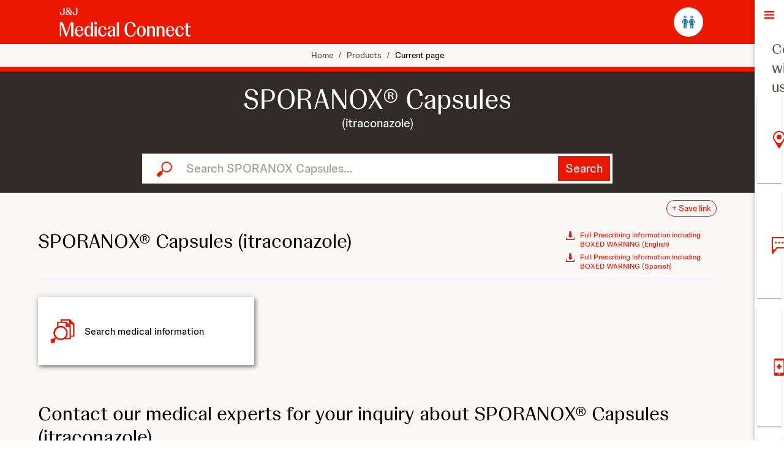

--- FILE ---
content_type: text/html; charset=utf-8
request_url: https://www.jnjmedicalconnect.com/products/sporanox-capsules
body_size: 40655
content:
<!DOCTYPE html><html lang="en"><head><meta charSet="UTF-8"/><meta http-equiv="X-UA-Compatible" content="IE=edge"/><meta name="viewport" content="width=device-width, initial-scale=1.0"/><meta name="apple-mobile-web-app-title" content="J&amp;J Medical Connect"/><meta name="application-name" content="J&amp;J Medical Connect"/><meta name="theme-color" content="#312C2A" media="(prefers-color-scheme: dark)"/><meta name="msapplication-navbutton-color" content="#ffffff"/><meta name="apple-mobile-web-app-status-bar-style" content="black" media="(prefers-color-scheme: dark)"/><meta name="description" content="This site provides access to current scientific information about SPORANOX® Capsules (itraconazole)."/><meta name="robots" content="index, follow, noarchive"/><title>SPORANOX® Capsules (itraconazole)</title><link rel="apple-touch-icon" href="https://edge.sitecorecloud.io/johnson-a2f05cf8/media/janssenscience/images/system/favicons/favicon.ico"/><link rel="icon" href="https://edge.sitecorecloud.io/johnson-a2f05cf8/media/janssenscience/images/system/favicons/favicon.ico"/><link rel="canonical" href="https://www.jnjmedicalconnect.com/products/sporanox-capsules"/><link rel="stylesheet" href="https://components.janssenos.com/common-content/stage/css/global-footer.css"/><meta name="next-head-count" content="15"/><link data-next-font="size-adjust" rel="preconnect" href="/" crossorigin="anonymous"/><script id="nrjs-init-settings" type="text/javascript" data-nscript="beforeInteractive">
          ;window.NREUM||(NREUM={});
          NREUM.init={
            distributed_tracing: true && {
              enabled: true,
              cors_use_newrelic_header: true,
              cors_use_tracecontext_headers: true,
              allowed_origins: []
            },
            privacy:{
              cookies_enabled:true
            }
        };
          NREUM.loader_config={
            accountID:"3319193", 
            trustKey:"2775928",
            agentID:"1134247399",
            licenseKey:"NRJS-525514be955fb83e901",
            applicationID:"1134247399"
          };
          NREUM.info={
            beacon:"bam.nr-data.net",
            errorBeacon:"bam.nr-data.net",
            licenseKey:"NRJS-525514be955fb83e901",
            applicationID:"1134247399",
            sa: 1
          };
        </script><script id="nrjs-init" type="text/javascript" data-nscript="beforeInteractive">;/*! For license information please see nr-loader-spa-1.252.0.min.js.LICENSE.txt */(()=>{var e,t,r={234:(e,t,r)=>{"use strict";r.d(t,{P_:()=>m,Mt:()=>b,C5:()=>s,DL:()=>w,OP:()=>D,lF:()=>O,Yu:()=>E,Dg:()=>v,CX:()=>c,GE:()=>x,sU:()=>N});var n=r(8632),i=r(9567);const o={beacon:n.ce.beacon,errorBeacon:n.ce.errorBeacon,licenseKey:void 0,applicationID:void 0,sa:void 0,queueTime:void 0,applicationTime:void 0,ttGuid:void 0,user:void 0,account:void 0,product:void 0,extra:void 0,jsAttributes:{},userAttributes:void 0,atts:void 0,transactionName:void 0,tNamePlain:void 0},a={};function s(e){if(!e)throw new Error("All info objects require an agent identifier!");if(!a[e])throw new Error("Info for ".concat(e," was never set"));return a[e]}function c(e,t){if(!e)throw new Error("All info objects require an agent identifier!");a[e]=(0,i.D)(t,o);const r=(0,n.ek)(e);r&&(r.info=a[e])}const u=e=>{if(!e||"string"!=typeof e)return!1;try{document.createDocumentFragment().querySelector(e)}catch{return!1}return!0};var d=r(7056),l=r(50);const f="[data-nr-mask]",h=()=>{const e={mask_selector:"*",block_selector:"[data-nr-block]",mask_input_options:{color:!1,date:!1,"datetime-local":!1,email:!1,month:!1,number:!1,range:!1,search:!1,tel:!1,text:!1,time:!1,url:!1,week:!1,textarea:!1,select:!1,password:!0}};return{feature_flags:[],proxy:{assets:void 0,beacon:void 0},privacy:{cookies_enabled:!0},ajax:{deny_list:void 0,block_internal:!0,enabled:!0,harvestTimeSeconds:10,autoStart:!0},distributed_tracing:{enabled:void 0,exclude_newrelic_header:void 0,cors_use_newrelic_header:void 0,cors_use_tracecontext_headers:void 0,allowed_origins:void 0},session:{domain:void 0,expiresMs:d.oD,inactiveMs:d.Hb},ssl:void 0,obfuscate:void 0,jserrors:{enabled:!0,harvestTimeSeconds:10,autoStart:!0},metrics:{enabled:!0,autoStart:!0},page_action:{enabled:!0,harvestTimeSeconds:30,autoStart:!0},page_view_event:{enabled:!0,autoStart:!0},page_view_timing:{enabled:!0,harvestTimeSeconds:30,long_task:!1,autoStart:!0},session_trace:{enabled:!0,harvestTimeSeconds:10,autoStart:!0},harvest:{tooManyRequestsDelay:60},session_replay:{autoStart:!0,enabled:!1,harvestTimeSeconds:60,sampling_rate:10,error_sampling_rate:100,collect_fonts:!1,inline_images:!1,inline_stylesheet:!0,mask_all_inputs:!0,get mask_text_selector(){return e.mask_selector},set mask_text_selector(t){u(t)?e.mask_selector="".concat(t,",").concat(f):""===t||null===t?e.mask_selector=f:(0,l.Z)("An invalid session_replay.mask_selector was provided. '*' will be used.",t)},get block_class(){return"nr-block"},get ignore_class(){return"nr-ignore"},get mask_text_class(){return"nr-mask"},get block_selector(){return e.block_selector},set block_selector(t){u(t)?e.block_selector+=",".concat(t):""!==t&&(0,l.Z)("An invalid session_replay.block_selector was provided and will not be used",t)},get mask_input_options(){return e.mask_input_options},set mask_input_options(t){t&&"object"==typeof t?e.mask_input_options={...t,password:!0}:(0,l.Z)("An invalid session_replay.mask_input_option was provided and will not be used",t)}},spa:{enabled:!0,harvestTimeSeconds:10,autoStart:!0}}},p={},g="All configuration objects require an agent identifier!";function m(e){if(!e)throw new Error(g);if(!p[e])throw new Error("Configuration for ".concat(e," was never set"));return p[e]}function v(e,t){if(!e)throw new Error(g);p[e]=(0,i.D)(t,h());const r=(0,n.ek)(e);r&&(r.init=p[e])}function b(e,t){if(!e)throw new Error(g);var r=m(e);if(r){for(var n=t.split("."),i=0;i<n.length-1;i++)if("object"!=typeof(r=r[n[i]]))return;r=r[n[n.length-1]]}return r}const y={accountID:void 0,trustKey:void 0,agentID:void 0,licenseKey:void 0,applicationID:void 0,xpid:void 0},A={};function w(e){if(!e)throw new Error("All loader-config objects require an agent identifier!");if(!A[e])throw new Error("LoaderConfig for ".concat(e," was never set"));return A[e]}function x(e,t){if(!e)throw new Error("All loader-config objects require an agent identifier!");A[e]=(0,i.D)(t,y);const r=(0,n.ek)(e);r&&(r.loader_config=A[e])}const E=(0,n.mF)().o;var _=r(385),T=r(6818);const S={buildEnv:T.Re,customTransaction:void 0,disabled:!1,distMethod:T.gF,isolatedBacklog:!1,loaderType:void 0,maxBytes:3e4,offset:Math.floor(_._A?.performance?.timeOrigin||_._A?.performance?.timing?.navigationStart||Date.now()),onerror:void 0,origin:""+_._A.location,ptid:void 0,releaseIds:{},session:void 0,xhrWrappable:"function"==typeof _._A.XMLHttpRequest?.prototype?.addEventListener,version:T.q4,denyList:void 0},R={};function D(e){if(!e)throw new Error("All runtime objects require an agent identifier!");if(!R[e])throw new Error("Runtime for ".concat(e," was never set"));return R[e]}function N(e,t){if(!e)throw new Error("All runtime objects require an agent identifier!");R[e]=(0,i.D)(t,S);const r=(0,n.ek)(e);r&&(r.runtime=R[e])}function O(e){return function(e){try{const t=s(e);return!!t.licenseKey&&!!t.errorBeacon&&!!t.applicationID}catch(e){return!1}}(e)}},9567:(e,t,r)=>{"use strict";r.d(t,{D:()=>i});var n=r(50);function i(e,t){try{if(!e||"object"!=typeof e)return(0,n.Z)("Setting a Configurable requires an object as input");if(!t||"object"!=typeof t)return(0,n.Z)("Setting a Configurable requires a model to set its initial properties");const r=Object.create(Object.getPrototypeOf(t),Object.getOwnPropertyDescriptors(t)),o=0===Object.keys(r).length?e:r;for(let a in o)if(void 0!==e[a])try{Array.isArray(e[a])&&Array.isArray(t[a])?r[a]=Array.from(new Set([...e[a],...t[a]])):"object"==typeof e[a]&&"object"==typeof t[a]?r[a]=i(e[a],t[a]):r[a]=e[a]}catch(e){(0,n.Z)("An error occurred while setting a property of a Configurable",e)}return r}catch(e){(0,n.Z)("An error occured while setting a Configurable",e)}}},6818:(e,t,r)=>{"use strict";r.d(t,{Re:()=>i,gF:()=>o,lF:()=>a,q4:()=>n});const n="1.252.0",i="PROD",o="CDN",a="2.0.0-alpha.11"},385:(e,t,r)=>{"use strict";r.d(t,{FN:()=>c,IF:()=>l,LW:()=>a,Nk:()=>h,Tt:()=>u,_A:()=>o,cv:()=>p,iS:()=>s,il:()=>n,ux:()=>d,v6:()=>i,w1:()=>f});const n="undefined"!=typeof window&&!!window.document,i="undefined"!=typeof WorkerGlobalScope&&("undefined"!=typeof self&&self instanceof WorkerGlobalScope&&self.navigator instanceof WorkerNavigator||"undefined"!=typeof globalThis&&globalThis instanceof WorkerGlobalScope&&globalThis.navigator instanceof WorkerNavigator),o=n?window:"undefined"!=typeof WorkerGlobalScope&&("undefined"!=typeof self&&self instanceof WorkerGlobalScope&&self||"undefined"!=typeof globalThis&&globalThis instanceof WorkerGlobalScope&&globalThis),a="complete"===o?.document?.readyState,s=Boolean("hidden"===o?.document?.visibilityState),c=""+o?.location,u=/iPad|iPhone|iPod/.test(o.navigator?.userAgent),d=u&&"undefined"==typeof SharedWorker,l=(()=>{const e=o.navigator?.userAgent?.match(/Firefox[/s](d+.d+)/);return Array.isArray(e)&&e.length>=2?+e[1]:0})(),f=Boolean(n&&window.document.documentMode),h=!!o.navigator?.sendBeacon,p=Math.floor(o?.performance?.timeOrigin||o?.performance?.timing?.navigationStart||Date.now())},1117:(e,t,r)=>{"use strict";r.d(t,{w:()=>o});var n=r(50);const i={agentIdentifier:"",ee:void 0};class o{constructor(e){try{if("object"!=typeof e)return(0,n.Z)("shared context requires an object as input");this.sharedContext={},Object.assign(this.sharedContext,i),Object.entries(e).forEach((e=>{let[t,r]=e;Object.keys(i).includes(t)&&(this.sharedContext[t]=r)}))}catch(e){(0,n.Z)("An error occured while setting SharedContext",e)}}}},8e3:(e,t,r)=>{"use strict";r.d(t,{L:()=>d,R:()=>c});var n=r(8325),i=r(1284),o=r(4322),a=r(3325);const s={};function c(e,t){const r={staged:!1,priority:a.p[t]||0};u(e),s[e].get(t)||s[e].set(t,r)}function u(e){e&&(s[e]||(s[e]=new Map))}function d(){let e=arguments.length>0&&void 0!==arguments[0]?arguments[0]:"",t=arguments.length>1&&void 0!==arguments[1]?arguments[1]:"feature",r=arguments.length>2&&void 0!==arguments[2]&&arguments[2];if(u(e),!e||!s[e].get(t)||r)return c(t);s[e].get(t).staged=!0;const a=[...s[e]];function c(t){const r=e?n.ee.get(e):n.ee,a=o.X.handlers;if(r.backlog&&a){var s=r.backlog[t],c=a[t];if(c){for(var u=0;s&&u<s.length;++u)l(s[u],c);(0,i.D)(c,(function(e,t){(0,i.D)(t,(function(t,r){r[0].on(e,r[1])}))}))}delete a[t],r.backlog[t]=null,r.emit("drain-"+t,[])}}a.every((e=>{let[t,r]=e;return r.staged}))&&(a.sort(((e,t)=>e[1].priority-t[1].priority)),a.forEach((t=>{let[r]=t;s[e].delete(r),c(r)})))}function l(e,t){var r=e[1];(0,i.D)(t[r],(function(t,r){var n=e[0];if(r[0]===n){var i=r[1],o=e[3],a=e[2];i.apply(o,a)}}))}},8325:(e,t,r)=>{"use strict";r.d(t,{A:()=>c,ee:()=>u});var n=r(8632),i=r(2210),o=r(234);class a{constructor(e){this.contextId=e}}var s=r(3117);const c="nr@context:".concat(s.a),u=function e(t,r){var n={},s={},d={},f=!1;try{f=16===r.length&&(0,o.OP)(r).isolatedBacklog}catch(e){}var h={on:g,addEventListener:g,removeEventListener:function(e,t){var r=n[e];if(!r)return;for(var i=0;i<r.length;i++)r[i]===t&&r.splice(i,1)},emit:function(e,r,n,i,o){!1!==o&&(o=!0);if(u.aborted&&!i)return;t&&o&&t.emit(e,r,n);for(var a=p(n),c=m(e),d=c.length,l=0;l<d;l++)c[l].apply(a,r);var f=b()[s[e]];f&&f.push([h,e,r,a]);return a},get:v,listeners:m,context:p,buffer:function(e,t){const r=b();if(t=t||"feature",h.aborted)return;Object.entries(e||{}).forEach((e=>{let[n,i]=e;s[i]=t,t in r||(r[t]=[])}))},abort:l,aborted:!1,isBuffering:function(e){return!!b()[s[e]]},debugId:r,backlog:f?{}:t&&"object"==typeof t.backlog?t.backlog:{}};return h;function p(e){return e&&e instanceof a?e:e?(0,i.X)(e,c,(()=>new a(c))):new a(c)}function g(e,t){n[e]=m(e).concat(t)}function m(e){return n[e]||[]}function v(t){return d[t]=d[t]||e(h,t)}function b(){return h.backlog}}(void 0,"globalEE"),d=(0,n.fP)();function l(){u.aborted=!0,Object.keys(u.backlog).forEach((e=>{delete u.backlog[e]}))}d.ee||(d.ee=u)},5546:(e,t,r)=>{"use strict";r.d(t,{E:()=>n,p:()=>i});var n=r(8325).ee.get("handle");function i(e,t,r,i,o){o?(o.buffer([e],i),o.emit(e,t,r)):(n.buffer([e],i),n.emit(e,t,r))}},4322:(e,t,r)=>{"use strict";r.d(t,{X:()=>o});var n=r(5546);o.on=a;var i=o.handlers={};function o(e,t,r,o){a(o||n.E,i,e,t,r)}function a(e,t,r,i,o){o||(o="feature"),e||(e=n.E);var a=t[o]=t[o]||{};(a[r]=a[r]||[]).push([e,i])}},3239:(e,t,r)=>{"use strict";r.d(t,{bP:()=>s,iz:()=>c,m$:()=>a});var n=r(385);let i=!1,o=!1;try{const e={get passive(){return i=!0,!1},get signal(){return o=!0,!1}};n._A.addEventListener("test",null,e),n._A.removeEventListener("test",null,e)}catch(e){}function a(e,t){return i||o?{capture:!!e,passive:i,signal:t}:!!e}function s(e,t){let r=arguments.length>2&&void 0!==arguments[2]&&arguments[2],n=arguments.length>3?arguments[3]:void 0;window.addEventListener(e,t,a(r,n))}function c(e,t){let r=arguments.length>2&&void 0!==arguments[2]&&arguments[2],n=arguments.length>3?arguments[3]:void 0;document.addEventListener(e,t,a(r,n))}},3117:(e,t,r)=>{"use strict";r.d(t,{a:()=>n});const n=(0,r(4402).Rl)()},4402:(e,t,r)=>{"use strict";r.d(t,{Ht:()=>u,M:()=>c,Rl:()=>a,ky:()=>s});var n=r(385);const i="xxxxxxxx-xxxx-4xxx-yxxx-xxxxxxxxxxxx";function o(e,t){return e?15&e[t]:16*Math.random()|0}function a(){const e=n._A?.crypto||n._A?.msCrypto;let t,r=0;return e&&e.getRandomValues&&(t=e.getRandomValues(new Uint8Array(30))),i.split("").map((e=>"x"===e?o(t,r++).toString(16):"y"===e?(3&o()|8).toString(16):e)).join("")}function s(e){const t=n._A?.crypto||n._A?.msCrypto;let r,i=0;t&&t.getRandomValues&&(r=t.getRandomValues(new Uint8Array(e)));const a=[];for(var s=0;s<e;s++)a.push(o(r,i++).toString(16));return a.join("")}function c(){return s(16)}function u(){return s(32)}},7056:(e,t,r)=>{"use strict";r.d(t,{Bq:()=>n,Hb:()=>o,IK:()=>c,oD:()=>i,uT:()=>s,wO:()=>a});const n="NRBA",i=144e5,o=18e5,a={PAUSE:"session-pause",RESET:"session-reset",RESUME:"session-resume",UPDATE:"session-update"},s={SAME_TAB:"same-tab",CROSS_TAB:"cross-tab"},c={OFF:0,FULL:1,ERROR:2}},7894:(e,t,r)=>{"use strict";function n(){return Math.round(performance.now())}r.d(t,{z:()=>n})},7243:(e,t,r)=>{"use strict";r.d(t,{e:()=>i});var n=r(385);function i(e){if(0===(e||"").indexOf("data:"))return{protocol:"data"};try{const t=new URL(e,location.href),r={port:t.port,hostname:t.hostname,pathname:t.pathname,search:t.search,protocol:t.protocol.slice(0,t.protocol.indexOf(":")),sameOrigin:t.protocol===n._A?.location?.protocol&&t.host===n._A?.location?.host};return r.port&&""!==r.port||("http:"===t.protocol&&(r.port="80"),"https:"===t.protocol&&(r.port="443")),r.pathname&&""!==r.pathname?r.pathname.startsWith("/")||(r.pathname="/".concat(r.pathname)):r.pathname="/",r}catch(e){return{}}}},50:(e,t,r)=>{"use strict";function n(e,t){"function"==typeof console.warn&&(console.warn("New Relic: ".concat(e)),t&&console.warn(t))}r.d(t,{Z:()=>n})},2825:(e,t,r)=>{"use strict";r.d(t,{N:()=>d,T:()=>l});var n=r(8325),i=r(5546),o=r(3325),a=r(385);const s="newrelic";const c={stn:[o.D.sessionTrace],err:[o.D.jserrors,o.D.metrics],ins:[o.D.pageAction],spa:[o.D.spa],sr:[o.D.sessionReplay,o.D.sessionTrace]},u=new Set;function d(e,t){const r=n.ee.get(t);e&&"object"==typeof e&&(u.has(t)||(Object.entries(e).forEach((e=>{let[t,n]=e;c[t]?c[t].forEach((e=>{n?(0,i.p)("feat-"+t,[],void 0,e,r):(0,i.p)("block-"+t,[],void 0,e,r),(0,i.p)("rumresp-"+t,[Boolean(n)],void 0,e,r)})):n&&(0,i.p)("feat-"+t,[],void 0,void 0,r),l[t]=Boolean(n)})),Object.keys(c).forEach((e=>{void 0===l[e]&&(c[e]?.forEach((t=>(0,i.p)("rumresp-"+e,[!1],void 0,t,r))),l[e]=!1)})),u.add(t),function(){let e=arguments.length>0&&void 0!==arguments[0]?arguments[0]:{};try{a._A.dispatchEvent(new CustomEvent(s,{detail:e}))}catch(e){}}({loaded:!0})))}const l={}},2210:(e,t,r)=>{"use strict";r.d(t,{X:()=>i});var n=Object.prototype.hasOwnProperty;function i(e,t,r){if(n.call(e,t))return e[t];var i=r();if(Object.defineProperty&&Object.keys)try{return Object.defineProperty(e,t,{value:i,writable:!0,enumerable:!1}),i}catch(e){}return e[t]=i,i}},1284:(e,t,r)=>{"use strict";r.d(t,{D:()=>n});const n=(e,t)=>Object.entries(e||{}).map((e=>{let[r,n]=e;return t(r,n)}))},4351:(e,t,r)=>{"use strict";r.d(t,{P:()=>o});var n=r(8325);const i=()=>{const e=new WeakSet;return(t,r)=>{if("object"==typeof r&&null!==r){if(e.has(r))return;e.add(r)}return r}};function o(e){try{return JSON.stringify(e,i())}catch(e){try{n.ee.emit("internal-error",[e])}catch(e){}}}},3960:(e,t,r)=>{"use strict";r.d(t,{KB:()=>a,b2:()=>o});var n=r(3239);function i(){return"undefined"==typeof document||"complete"===document.readyState}function o(e,t){if(i())return e();(0,n.bP)("load",e,t)}function a(e){if(i())return e();(0,n.iz)("DOMContentLoaded",e)}},8632:(e,t,r)=>{"use strict";r.d(t,{EZ:()=>d,ce:()=>o,ek:()=>u,fP:()=>a,gG:()=>l,h5:()=>c,mF:()=>s});var n=r(7894),i=r(385);const o={beacon:"bam.nr-data.net",errorBeacon:"bam.nr-data.net"};function a(){return i._A.NREUM||(i._A.NREUM={}),void 0===i._A.newrelic&&(i._A.newrelic=i._A.NREUM),i._A.NREUM}function s(){let e=a();return e.o||(e.o={ST:i._A.setTimeout,SI:i._A.setImmediate,CT:i._A.clearTimeout,XHR:i._A.XMLHttpRequest,REQ:i._A.Request,EV:i._A.Event,PR:i._A.Promise,MO:i._A.MutationObserver,FETCH:i._A.fetch}),e}function c(e,t){let r=a();r.initializedAgents??={},t.initializedAt={ms:(0,n.z)(),date:new Date},r.initializedAgents[e]=t}function u(e){let t=a();return t.initializedAgents?.[e]}function d(e,t){a()[e]=t}function l(){return function(){let e=a();const t=e.info||{};e.info={beacon:o.beacon,errorBeacon:o.errorBeacon,...t}}(),function(){let e=a();const t=e.init||{};e.init={...t}}(),s(),function(){let e=a();const t=e.loader_config||{};e.loader_config={...t}}(),a()}},7956:(e,t,r)=>{"use strict";r.d(t,{N:()=>i});var n=r(3239);function i(e){let t=arguments.length>1&&void 0!==arguments[1]&&arguments[1],r=arguments.length>2?arguments[2]:void 0,i=arguments.length>3?arguments[3]:void 0;(0,n.iz)("visibilitychange",(function(){if(t)return void("hidden"===document.visibilityState&&e());e(document.visibilityState)}),r,i)}},1214:(e,t,r)=>{"use strict";r.d(t,{em:()=>b,u5:()=>R,QU:()=>O,_L:()=>P,Gm:()=>M,Lg:()=>L,BV:()=>Z,Kf:()=>Y});var n=r(8325),i=r(3117);const o="nr@original:".concat(i.a);var a=Object.prototype.hasOwnProperty,s=!1;function c(e,t){return e||(e=n.ee),r.inPlace=function(e,t,n,i,o){n||(n="");const a="-"===n.charAt(0);for(let s=0;s<t.length;s++){const c=t[s],u=e[c];d(u)||(e[c]=r(u,a?c+n:n,i,c,o))}},r.flag=o,r;function r(t,r,n,s,c){return d(t)?t:(r||(r=""),nrWrapper[o]=t,function(e,t,r){if(Object.defineProperty&&Object.keys)try{return Object.keys(e).forEach((function(r){Object.defineProperty(t,r,{get:function(){return e[r]},set:function(t){return e[r]=t,t}})})),t}catch(e){u([e],r)}for(var n in e)a.call(e,n)&&(t[n]=e[n])}(t,nrWrapper,e),nrWrapper);function nrWrapper(){var o,a,d,l;try{a=this,o=[...arguments],d="function"==typeof n?n(o,a):n||{}}catch(t){u([t,"",[o,a,s],d],e)}i(r+"start",[o,a,s],d,c);try{return l=t.apply(a,o)}catch(e){throw i(r+"err",[o,a,e],d,c),e}finally{i(r+"end",[o,a,l],d,c)}}}function i(r,n,i,o){if(!s||t){var a=s;s=!0;try{e.emit(r,n,i,t,o)}catch(t){u([t,r,n,i],e)}s=a}}}function u(e,t){t||(t=n.ee);try{t.emit("internal-error",e)}catch(e){}}function d(e){return!(e&&"function"==typeof e&&e.apply&&!e[o])}var l=r(2210),f=r(385);const h={},p=f._A.XMLHttpRequest,g="addEventListener",m="removeEventListener",v="nr@wrapped:".concat(n.A);function b(e){var t=function(e){return(e||n.ee).get("events")}(e);if(h[t.debugId]++)return t;h[t.debugId]=1;var r=c(t,!0);function i(e){r.inPlace(e,[g,m],"-",o)}function o(e,t){return e[1]}return"getPrototypeOf"in Object&&(f.il&&y(document,i),y(f._A,i),y(p.prototype,i)),t.on(g+"-start",(function(e,t){var n=e[1];if(null!==n&&("function"==typeof n||"object"==typeof n)){var i=(0,l.X)(n,v,(function(){var e={object:function(){if("function"!=typeof n.handleEvent)return;return n.handleEvent.apply(n,arguments)},function:n}[typeof n];return e?r(e,"fn-",null,e.name||"anonymous"):n}));this.wrapped=e[1]=i}})),t.on(m+"-start",(function(e){e[1]=this.wrapped||e[1]})),t}function y(e,t){let r=e;for(;"object"==typeof r&&!Object.prototype.hasOwnProperty.call(r,g);)r=Object.getPrototypeOf(r);for(var n=arguments.length,i=new Array(n>2?n-2:0),o=2;o<n;o++)i[o-2]=arguments[o];r&&t(r,...i)}var A="fetch-",w=A+"body-",x=["arrayBuffer","blob","json","text","formData"],E=f._A.Request,_=f._A.Response,T="prototype";const S={};function R(e){const t=function(e){return(e||n.ee).get("fetch")}(e);if(!(E&&_&&f._A.fetch))return t;if(S[t.debugId]++)return t;function r(e,r,i){var o=e[r];"function"==typeof o&&(e[r]=function(){var e,r=[...arguments],a={};t.emit(i+"before-start",[r],a),a[n.A]&&a[n.A].dt&&(e=a[n.A].dt);var s=o.apply(this,r);return t.emit(i+"start",[r,e],s),s.then((function(e){return t.emit(i+"end",[null,e],s),e}),(function(e){throw t.emit(i+"end",[e],s),e}))})}return S[t.debugId]=1,x.forEach((e=>{r(E[T],e,w),r(_[T],e,w)})),r(f._A,"fetch",A),t.on(A+"end",(function(e,r){var n=this;if(r){var i=r.headers.get("content-length");null!==i&&(n.rxSize=i),t.emit(A+"done",[null,r],n)}else t.emit(A+"done",[e],n)})),t}const D={},N=["pushState","replaceState"];function O(e){const t=function(e){return(e||n.ee).get("history")}(e);return!f.il||D[t.debugId]++||(D[t.debugId]=1,c(t).inPlace(window.history,N,"-")),t}var I=r(3239);const j={},C=["appendChild","insertBefore","replaceChild"];function P(e){const t=function(e){return(e||n.ee).get("jsonp")}(e);if(!f.il||j[t.debugId])return t;j[t.debugId]=!0;var r=c(t),i=/[?&](?:callback|cb)=([^&#]+)/,o=/(.*).([^.]+)/,a=/^(w+)(.|$)(.*)$/;function s(e,t){if(!e)return t;const r=e.match(a),n=r[1];return s(r[3],t[n])}return r.inPlace(Node.prototype,C,"dom-"),t.on("dom-start",(function(e){!function(e){if(!e||"string"!=typeof e.nodeName||"script"!==e.nodeName.toLowerCase())return;if("function"!=typeof e.addEventListener)return;var n=(a=e.src,c=a.match(i),c?c[1]:null);var a,c;if(!n)return;var u=function(e){var t=e.match(o);if(t&&t.length>=3)return{key:t[2],parent:s(t[1],window)};return{key:e,parent:window}}(n);if("function"!=typeof u.parent[u.key])return;var d={};function l(){t.emit("jsonp-end",[],d),e.removeEventListener("load",l,(0,I.m$)(!1)),e.removeEventListener("error",f,(0,I.m$)(!1))}function f(){t.emit("jsonp-error",[],d),t.emit("jsonp-end",[],d),e.removeEventListener("load",l,(0,I.m$)(!1)),e.removeEventListener("error",f,(0,I.m$)(!1))}r.inPlace(u.parent,[u.key],"cb-",d),e.addEventListener("load",l,(0,I.m$)(!1)),e.addEventListener("error",f,(0,I.m$)(!1)),t.emit("new-jsonp",[e.src],d)}(e[0])})),t}const k={};function M(e){const t=function(e){return(e||n.ee).get("mutation")}(e);if(!f.il||k[t.debugId])return t;k[t.debugId]=!0;var r=c(t),i=f._A.MutationObserver;return i&&(window.MutationObserver=function(e){return this instanceof i?new i(r(e,"fn-")):i.apply(this,arguments)},MutationObserver.prototype=i.prototype),t}const H={};function L(e){const t=function(e){return(e||n.ee).get("promise")}(e);if(H[t.debugId])return t;H[t.debugId]=!0;var r=t.context,i=c(t),a=f._A.Promise;return a&&function(){function e(r){var n=t.context(),o=i(r,"executor-",n,null,!1);const s=Reflect.construct(a,[o],e);return t.context(s).getCtx=function(){return n},s}f._A.Promise=e,Object.defineProperty(e,"name",{value:"Promise"}),e.toString=function(){return a.toString()},Object.setPrototypeOf(e,a),["all","race"].forEach((function(r){const n=a[r];e[r]=function(e){let i=!1;[...e||[]].forEach((e=>{this.resolve(e).then(a("all"===r),a(!1))}));const o=n.apply(this,arguments);return o;function a(e){return function(){t.emit("propagate",[null,!i],o,!1,!1),i=i||!e}}}})),["resolve","reject"].forEach((function(r){const n=a[r];e[r]=function(e){const r=n.apply(this,arguments);return e!==r&&t.emit("propagate",[e,!0],r,!1,!1),r}})),e.prototype=a.prototype;const n=a.prototype.then;a.prototype.then=function(){var e=this,o=r(e);o.promise=e;for(var a=arguments.length,s=new Array(a),c=0;c<a;c++)s[c]=arguments[c];s[0]=i(s[0],"cb-",o,null,!1),s[1]=i(s[1],"cb-",o,null,!1);const u=n.apply(this,s);return o.nextPromise=u,t.emit("propagate",[e,!0],u,!1,!1),u},a.prototype.then[o]=n,t.on("executor-start",(function(e){e[0]=i(e[0],"resolve-",this,null,!1),e[1]=i(e[1],"resolve-",this,null,!1)})),t.on("executor-err",(function(e,t,r){e[1](r)})),t.on("cb-end",(function(e,r,n){t.emit("propagate",[n,!0],this.nextPromise,!1,!1)})),t.on("propagate",(function(e,r,n){this.getCtx&&!r||(this.getCtx=function(){if(e instanceof Promise)var r=t.context(e);return r&&r.getCtx?r.getCtx():this})}))}(),t}const z={},F="setTimeout",B="setInterval",U="clearTimeout",V="-start",q="-",G=[F,"setImmediate",B,U,"clearImmediate"];function Z(e){const t=function(e){return(e||n.ee).get("timer")}(e);if(z[t.debugId]++)return t;z[t.debugId]=1;var r=c(t);return r.inPlace(f._A,G.slice(0,2),F+q),r.inPlace(f._A,G.slice(2,3),B+q),r.inPlace(f._A,G.slice(3),U+q),t.on(B+V,(function(e,t,n){e[0]=r(e[0],"fn-",null,n)})),t.on(F+V,(function(e,t,n){this.method=n,this.timerDuration=isNaN(e[1])?0:+e[1],e[0]=r(e[0],"fn-",this,n)})),t}var W=r(50);const X={},K=["open","send"];function Y(e){var t=e||n.ee;const r=function(e){return(e||n.ee).get("xhr")}(t);if(X[r.debugId]++)return r;X[r.debugId]=1,b(t);var i=c(r),o=f._A.XMLHttpRequest,a=f._A.MutationObserver,s=f._A.Promise,u=f._A.setInterval,d="readystatechange",l=["onload","onerror","onabort","onloadstart","onloadend","onprogress","ontimeout"],h=[],p=f._A.XMLHttpRequest=function(e){const t=new o(e),n=r.context(t);try{r.emit("new-xhr",[t],n),t.addEventListener(d,(a=n,function(){var e=this;e.readyState>3&&!a.resolved&&(a.resolved=!0,r.emit("xhr-resolved",[],e)),i.inPlace(e,l,"fn-",w)}),(0,I.m$)(!1))}catch(e){(0,W.Z)("An error occurred while intercepting XHR",e);try{r.emit("internal-error",[e])}catch(e){}}var a;return t};function g(e,t){i.inPlace(t,["onreadystatechange"],"fn-",w)}if(function(e,t){for(var r in e)t[r]=e[r]}(o,p),p.prototype=o.prototype,i.inPlace(p.prototype,K,"-xhr-",w),r.on("send-xhr-start",(function(e,t){g(e,t),function(e){h.push(e),a&&(m?m.then(A):u?u(A):(v=-v,y.data=v))}(t)})),r.on("open-xhr-start",g),a){var m=s&&s.resolve();if(!u&&!s){var v=1,y=document.createTextNode(v);new a(A).observe(y,{characterData:!0})}}else t.on("fn-end",(function(e){e[0]&&e[0].type===d||A()}));function A(){for(var e=0;e<h.length;e++)g(0,h[e]);h.length&&(h=[])}function w(e,t){return t}return r}},7825:(e,t,r)=>{"use strict";r.d(t,{t:()=>n});const n=r(3325).D.ajax},6660:(e,t,r)=>{"use strict";r.d(t,{t:()=>n});const n=r(3325).D.jserrors},3081:(e,t,r)=>{"use strict";r.d(t,{gF:()=>o,mY:()=>i,t9:()=>n,vz:()=>s,xS:()=>a});const n=r(3325).D.metrics,i="sm",o="cm",a="storeSupportabilityMetrics",s="storeEventMetrics"},4649:(e,t,r)=>{"use strict";r.d(t,{t:()=>n});const n=r(3325).D.pageAction},7633:(e,t,r)=>{"use strict";r.d(t,{t:()=>n});const n=r(3325).D.pageViewEvent},9251:(e,t,r)=>{"use strict";r.d(t,{t:()=>n});const n=r(3325).D.pageViewTiming},7144:(e,t,r)=>{"use strict";r.d(t,{J0:()=>l,Mi:()=>d,Vb:()=>o,Ye:()=>s,fm:()=>c,i9:()=>a,t9:()=>i,u0:()=>u});var n=r(7056);const i=r(3325).D.sessionReplay,o=.12,a={DomContentLoaded:0,Load:1,FullSnapshot:2,IncrementalSnapshot:3,Meta:4,Custom:5},s=1e6,c=64e3,u={[n.IK.ERROR]:15e3,[n.IK.FULL]:3e5,[n.IK.OFF]:0},d={RESET:{message:"Session was reset",sm:"Reset"},IMPORT:{message:"Recorder failed to import",sm:"Import"},TOO_MANY:{message:"429: Too Many Requests",sm:"Too-Many"},TOO_BIG:{message:"Payload was too large",sm:"Too-Big"},CROSS_TAB:{message:"Session Entity was set to OFF on another tab",sm:"Cross-Tab"},ENTITLEMENTS:{message:"Session Replay is not allowed and will not be started",sm:"Entitlement"}},l=5e3},3614:(e,t,r)=>{"use strict";r.d(t,{BST_RESOURCE:()=>i,END:()=>s,FEATURE_NAME:()=>n,FN_END:()=>u,FN_START:()=>c,PUSH_STATE:()=>d,RESOURCE:()=>o,START:()=>a});const n=r(3325).D.sessionTrace,i="bstResource",o="resource",a="-start",s="-end",c="fn"+a,u="fn"+s,d="pushState"},7836:(e,t,r)=>{"use strict";r.d(t,{BODY:()=>x,CB_END:()=>E,CB_START:()=>u,END:()=>w,FEATURE_NAME:()=>i,FETCH:()=>T,FETCH_BODY:()=>v,FETCH_DONE:()=>m,FETCH_START:()=>g,FN_END:()=>c,FN_START:()=>s,INTERACTION:()=>f,INTERACTION_API:()=>d,INTERACTION_EVENTS:()=>o,JSONP_END:()=>b,JSONP_NODE:()=>p,JS_TIME:()=>_,MAX_TIMER_BUDGET:()=>a,REMAINING:()=>l,SPA_NODE:()=>h,START:()=>A,originalSetTimeout:()=>y});var n=r(234);const i=r(3325).D.spa,o=["click","submit","keypress","keydown","keyup","change"],a=999,s="fn-start",c="fn-end",u="cb-start",d="api-ixn-",l="remaining",f="interaction",h="spaNode",p="jsonpNode",g="fetch-start",m="fetch-done",v="fetch-body-",b="jsonp-end",y=n.Yu.ST,A="-start",w="-end",x="-body",E="cb"+w,_="jsTime",T="fetch"},5938:(e,t,r)=>{"use strict";r.d(t,{W:()=>i});var n=r(8325);class i{constructor(e,t,r){this.agentIdentifier=e,this.aggregator=t,this.ee=n.ee.get(e),this.featureName=r,this.blocked=!1}}},7530:(e,t,r)=>{"use strict";r.d(t,{j:()=>b});var n=r(3325),i=r(234),o=r(5546),a=r(8325),s=r(7894),c=r(8e3),u=r(3960),d=r(385),l=r(50),f=r(3081),h=r(8632);function p(){const e=(0,h.gG)();["setErrorHandler","finished","addToTrace","addRelease","addPageAction","setCurrentRouteName","setPageViewName","setCustomAttribute","interaction","noticeError","setUserId","setApplicationVersion","start","recordReplay","pauseReplay"].forEach((t=>{e[t]=function(){for(var r=arguments.length,n=new Array(r),i=0;i<r;i++)n[i]=arguments[i];return function(t){for(var r=arguments.length,n=new Array(r>1?r-1:0),i=1;i<r;i++)n[i-1]=arguments[i];let o=[];return Object.values(e.initializedAgents).forEach((e=>{e.exposed&&e.api[t]&&o.push(e.api[t](...n))})),o.length>1?o:o[0]}(t,...n)}}))}var g=r(2825);const m=e=>{const t=e.startsWith("http");e+="/",r.p=t?e:"https://"+e};let v=!1;function b(e){let t=arguments.length>1&&void 0!==arguments[1]?arguments[1]:{},b=arguments.length>2?arguments[2]:void 0,y=arguments.length>3?arguments[3]:void 0,{init:A,info:w,loader_config:x,runtime:E={loaderType:b},exposed:_=!0}=t;const T=(0,h.gG)();w||(A=T.init,w=T.info,x=T.loader_config),(0,i.Dg)(e.agentIdentifier,A||{}),(0,i.GE)(e.agentIdentifier,x||{}),w.jsAttributes??={},d.v6&&(w.jsAttributes.isWorker=!0),(0,i.CX)(e.agentIdentifier,w);const S=(0,i.P_)(e.agentIdentifier),R=[w.beacon,w.errorBeacon];v||(S.proxy.assets&&(m(S.proxy.assets),R.push(S.proxy.assets)),S.proxy.beacon&&R.push(S.proxy.beacon),p(),(0,h.EZ)("activatedFeatures",g.T)),E.denyList=[...S.ajax.deny_list||[],...S.ajax.block_internal?R:[]],(0,i.sU)(e.agentIdentifier,E),void 0===e.api&&(e.api=function(e,t){t||(0,c.R)(e,"api");const h={};var p=a.ee.get(e),g=p.get("tracer"),m="api-",v=m+"ixn-";function b(t,r,n,o){const a=(0,i.C5)(e);return null===r?delete a.jsAttributes[t]:(0,i.CX)(e,{...a,jsAttributes:{...a.jsAttributes,[t]:r}}),w(m,n,!0,o||null===r?"session":void 0)(t,r)}function y(){}["setErrorHandler","finished","addToTrace","addRelease"].forEach((e=>{h[e]=w(m,e,!0,"api")})),h.addPageAction=w(m,"addPageAction",!0,n.D.pageAction),h.setCurrentRouteName=w(m,"routeName",!0,n.D.spa),h.setPageViewName=function(t,r){if("string"==typeof t)return"/"!==t.charAt(0)&&(t="/"+t),(0,i.OP)(e).customTransaction=(r||"http://custom.transaction")+t,w(m,"setPageViewName",!0)()},h.setCustomAttribute=function(e,t){let r=arguments.length>2&&void 0!==arguments[2]&&arguments[2];if("string"==typeof e){if(["string","number","boolean"].includes(typeof t)||null===t)return b(e,t,"setCustomAttribute",r);(0,l.Z)("Failed to execute setCustomAttribute.\nNon-null value must be a string, number or boolean type, but a type of <".concat(typeof t,"> was provided."))}else(0,l.Z)("Failed to execute setCustomAttribute.\nName must be a string type, but a type of <".concat(typeof e,"> was provided."))},h.setUserId=function(e){if("string"==typeof e||null===e)return b("enduser.id",e,"setUserId",!0);(0,l.Z)("Failed to execute setUserId.\nNon-null value must be a string type, but a type of <".concat(typeof e,"> was provided."))},h.setApplicationVersion=function(e){if("string"==typeof e||null===e)return b("application.version",e,"setApplicationVersion",!1);(0,l.Z)("Failed to execute setApplicationVersion. Expected <String | null>, but got <".concat(typeof e,">."))},h.start=e=>{try{const t=e?"defined":"undefined";(0,o.p)(f.xS,["API/start/".concat(t,"/called")],void 0,n.D.metrics,p);const r=Object.values(n.D);if(void 0===e)e=r;else{if((e=Array.isArray(e)&&e.length?e:[e]).some((e=>!r.includes(e))))return(0,l.Z)("Invalid feature name supplied. Acceptable feature names are: ".concat(r));e.includes(n.D.pageViewEvent)||e.push(n.D.pageViewEvent)}e.forEach((e=>{p.emit("".concat(e,"-opt-in"))}))}catch(e){(0,l.Z)("An unexpected issue occurred",e)}},h.recordReplay=function(){(0,o.p)(f.xS,["API/recordReplay/called"],void 0,n.D.metrics,p),(0,o.p)("recordReplay",[],void 0,n.D.sessionReplay,p)},h.pauseReplay=function(){(0,o.p)(f.xS,["API/pauseReplay/called"],void 0,n.D.metrics,p),(0,o.p)("pauseReplay",[],void 0,n.D.sessionReplay,p)},h.interaction=function(){return(new y).get()};var A=y.prototype={createTracer:function(e,t){var r={},i=this,a="function"==typeof t;return(0,o.p)(f.xS,["API/createTracer/called"],void 0,n.D.metrics,p),(0,o.p)(v+"tracer",[(0,s.z)(),e,r],i,n.D.spa,p),function(){if(g.emit((a?"":"no-")+"fn-start",[(0,s.z)(),i,a],r),a)try{return t.apply(this,arguments)}catch(e){throw g.emit("fn-err",[arguments,this,e],r),e}finally{g.emit("fn-end",[(0,s.z)()],r)}}}};function w(e,t,r,i){return function(){return(0,o.p)(f.xS,["API/"+t+"/called"],void 0,n.D.metrics,p),i&&(0,o.p)(e+t,[(0,s.z)(),...arguments],r?null:this,i,p),r?void 0:this}}function x(){r.e(111).then(r.bind(r,7438)).then((t=>{let{setAPI:r}=t;r(e),(0,c.L)(e,"api")})).catch((()=>{(0,l.Z)("Downloading runtime APIs failed..."),(0,c.L)(e,"api",!0)}))}return["actionText","setName","setAttribute","save","ignore","onEnd","getContext","end","get"].forEach((e=>{A[e]=w(v,e,void 0,n.D.spa)})),h.noticeError=function(e,t){"string"==typeof e&&(e=new Error(e)),(0,o.p)(f.xS,["API/noticeError/called"],void 0,n.D.metrics,p),(0,o.p)("err",[e,(0,s.z)(),!1,t],void 0,n.D.jserrors,p)},d.il?(0,u.b2)((()=>x()),!0):x(),h}(e.agentIdentifier,y)),void 0===e.exposed&&(e.exposed=_),v=!0}},1926:(e,t,r)=>{r.nc=(()=>{try{return document?.currentScript?.nonce}catch(e){}return""})()},3325:(e,t,r)=>{"use strict";r.d(t,{D:()=>n,p:()=>i});const n={ajax:"ajax",jserrors:"jserrors",metrics:"metrics",pageAction:"page_action",pageViewEvent:"page_view_event",pageViewTiming:"page_view_timing",sessionReplay:"session_replay",sessionTrace:"session_trace",spa:"spa"},i={[n.pageViewEvent]:1,[n.pageViewTiming]:2,[n.metrics]:3,[n.jserrors]:4,[n.ajax]:5,[n.sessionTrace]:6,[n.pageAction]:7,[n.spa]:8,[n.sessionReplay]:9}}},n={};function i(e){var t=n[e];if(void 0!==t)return t.exports;var o=n[e]={exports:{}};return r[e](o,o.exports,i),o.exports}i.m=r,i.d=(e,t)=>{for(var r in t)i.o(t,r)&&!i.o(e,r)&&Object.defineProperty(e,r,{enumerable:!0,get:t[r]})},i.f={},i.e=e=>Promise.all(Object.keys(i.f).reduce(((t,r)=>(i.f[r](e,t),t)),[])),i.u=e=>({111:"nr-spa",164:"nr-spa-compressor",433:"nr-spa-recorder"}[e]+"-1.252.0.min.js"),i.o=(e,t)=>Object.prototype.hasOwnProperty.call(e,t),e={},t="NRBA-1.252.0.PROD:",i.l=(r,n,o,a)=>{if(e[r])e[r].push(n);else{var s,c;if(void 0!==o)for(var u=document.getElementsByTagName("script"),d=0;d<u.length;d++){var l=u[d];if(l.getAttribute("src")==r||l.getAttribute("data-webpack")==t+o){s=l;break}}if(!s){c=!0;var f={111:"sha512-EIHTFh/PyMHLspjr+lbpdxFHzJXOF7HH8nedLZZTJSO0SyJ4rECM57ibYM67sib1O2FH0nhyrm4QKgl30mtD8w==",433:"sha512-wCJ0jwoj4FyJOrl6z7VLilNolSSxqqm/5L08FBzY2sXjVPFpnyu6p3obblBOv9lj2u9awQrvcEGqvjyYflheow==",164:"sha512-we5lwLCaVV8XgmWsFLhIuQ0Ja0mW9HH9YHLBzjhalvM84n3Rpvmg1iFz7BOZeYnHrjU5dcWOHrtqxvdjDNy2ag=="};(s=document.createElement("script")).charset="utf-8",s.timeout=120,i.nc&&s.setAttribute("nonce",i.nc),s.setAttribute("data-webpack",t+o),s.src=r,0!==s.src.indexOf(window.location.origin+"/")&&(s.crossOrigin="anonymous"),f[a]&&(s.integrity=f[a])}e[r]=[n];var h=(t,n)=>{s.onerror=s.onload=null,clearTimeout(p);var i=e[r];if(delete e[r],s.parentNode&&s.parentNode.removeChild(s),i&&i.forEach((e=>e(n))),t)return t(n)},p=setTimeout(h.bind(null,void 0,{type:"timeout",target:s}),12e4);s.onerror=h.bind(null,s.onerror),s.onload=h.bind(null,s.onload),c&&document.head.appendChild(s)}},i.r=e=>{"undefined"!=typeof Symbol&&Symbol.toStringTag&&Object.defineProperty(e,Symbol.toStringTag,{value:"Module"}),Object.defineProperty(e,"__esModule",{value:!0})},i.p="https://js-agent.newrelic.com/",(()=>{var e={801:0,92:0};i.f.j=(t,r)=>{var n=i.o(e,t)?e[t]:void 0;if(0!==n)if(n)r.push(n[2]);else{var o=new Promise(((r,i)=>n=e[t]=[r,i]));r.push(n[2]=o);var a=i.p+i.u(t),s=new Error;i.l(a,(r=>{if(i.o(e,t)&&(0!==(n=e[t])&&(e[t]=void 0),n)){var o=r&&("load"===r.type?"missing":r.type),a=r&&r.target&&r.target.src;s.message="Loading chunk "+t+" failed.\n("+o+": "+a+")",s.name="ChunkLoadError",s.type=o,s.request=a,n[1](s)}}),"chunk-"+t,t)}};var t=(t,r)=>{var n,o,[a,s,c]=r,u=0;if(a.some((t=>0!==e[t]))){for(n in s)i.o(s,n)&&(i.m[n]=s[n]);if(c)c(i)}for(t&&t(r);u<a.length;u++)o=a[u],i.o(e,o)&&e[o]&&e[o][0](),e[o]=0},r=self["webpackChunk:NRBA-1.252.0.PROD"]=self["webpackChunk:NRBA-1.252.0.PROD"]||[];r.forEach(t.bind(null,0)),r.push=t.bind(null,r.push.bind(r))})(),(()=>{"use strict";i(1926);var e=i(50);class t{#e(t){for(var r=arguments.length,n=new Array(r>1?r-1:0),i=1;i<r;i++)n[i-1]=arguments[i];if("function"==typeof this.api?.[t])return this.api[t](...n);(0,e.Z)("Call to agent api ".concat(t," failed. The API is not currently initialized."))}addPageAction(e,t){return this.#e("addPageAction",e,t)}setPageViewName(e,t){return this.#e("setPageViewName",e,t)}setCustomAttribute(e,t,r){return this.#e("setCustomAttribute",e,t,r)}noticeError(e,t){return this.#e("noticeError",e,t)}setUserId(e){return this.#e("setUserId",e)}setApplicationVersion(e){return this.#e("setApplicationVersion",e)}setErrorHandler(e){return this.#e("setErrorHandler",e)}finished(e){return this.#e("finished",e)}addRelease(e,t){return this.#e("addRelease",e,t)}start(e){return this.#e("start",e)}recordReplay(){return this.#e("recordReplay")}pauseReplay(){return this.#e("pauseReplay")}addToTrace(e){return this.#e("addToTrace",e)}setCurrentRouteName(e){return this.#e("setCurrentRouteName",e)}interaction(){return this.#e("interaction")}}var r=i(3325),n=i(234);const o=Object.values(r.D);function a(e){const t={};return o.forEach((r=>{t[r]=function(e,t){return!1!==(0,n.Mt)(t,"".concat(e,".enabled"))}(r,e)})),t}var s=i(7530);var c=i(8e3),u=i(5938),d=i(3960),l=i(385);class f extends u.W{constructor(e,t,r){let i=!(arguments.length>3&&void 0!==arguments[3])||arguments[3];super(e,t,r),this.auto=i,this.abortHandler=void 0,this.featAggregate=void 0,this.onAggregateImported=void 0,!1===(0,n.Mt)(this.agentIdentifier,"".concat(this.featureName,".autoStart"))&&(this.auto=!1),this.auto&&(0,c.R)(e,r)}importAggregator(){let t=arguments.length>0&&void 0!==arguments[0]?arguments[0]:{};if(this.featAggregate)return;if(!this.auto)return void this.ee.on("".concat(this.featureName,"-opt-in"),(()=>{(0,c.R)(this.agentIdentifier,this.featureName),this.auto=!0,this.importAggregator()}));const r=l.il&&!0===(0,n.Mt)(this.agentIdentifier,"privacy.cookies_enabled");let o;this.onAggregateImported=new Promise((e=>{o=e}));const a=async()=>{let n;try{if(r){const{setupAgentSession:e}=await i.e(111).then(i.bind(i,1656));n=e(this.agentIdentifier)}}catch(t){(0,e.Z)("A problem occurred when starting up session manager. This page will not start or extend any session.",t)}try{if(!this.shouldImportAgg(this.featureName,n))return(0,c.L)(this.agentIdentifier,this.featureName),void o(!1);const{lazyFeatureLoader:e}=await i.e(111).then(i.bind(i,8582)),{Aggregate:r}=await e(this.featureName,"aggregate");this.featAggregate=new r(this.agentIdentifier,this.aggregator,t),o(!0)}catch(t){(0,e.Z)("Downloading and initializing ".concat(this.featureName," failed..."),t),this.abortHandler?.(),(0,c.L)(this.agentIdentifier,this.featureName,!0),o(!1)}};l.il?(0,d.b2)((()=>a()),!0):a()}shouldImportAgg(e,t){return e!==r.D.sessionReplay||!!n.Yu.MO&&(!1!==(0,n.Mt)(this.agentIdentifier,"session_trace.enabled")&&(!!t?.isNew||!!t?.state.sessionReplayMode))}}var h=i(7633);class p extends f{static featureName=h.t;constructor(e,t){let r=!(arguments.length>2&&void 0!==arguments[2])||arguments[2];super(e,t,h.t,r),this.importAggregator()}}var g=i(1117),m=i(1284);class v extends g.w{constructor(e){super(e),this.aggregatedData={}}store(e,t,r,n,i){var o=this.getBucket(e,t,r,i);return o.metrics=function(e,t){t||(t={count:0});return t.count+=1,(0,m.D)(e,(function(e,r){t[e]=b(r,t[e])})),t}(n,o.metrics),o}merge(e,t,r,n,i){var o=this.getBucket(e,t,n,i);if(o.metrics){var a=o.metrics;a.count+=r.count,(0,m.D)(r,(function(e,t){if("count"!==e){var n=a[e],i=r[e];i&&!i.c?a[e]=b(i.t,n):a[e]=function(e,t){if(!t)return e;t.c||(t=y(t.t));return t.min=Math.min(e.min,t.min),t.max=Math.max(e.max,t.max),t.t+=e.t,t.sos+=e.sos,t.c+=e.c,t}(i,a[e])}}))}else o.metrics=r}storeMetric(e,t,r,n){var i=this.getBucket(e,t,r);return i.stats=b(n,i.stats),i}getBucket(e,t,r,n){this.aggregatedData[e]||(this.aggregatedData[e]={});var i=this.aggregatedData[e][t];return i||(i=this.aggregatedData[e][t]={params:r||{}},n&&(i.custom=n)),i}get(e,t){return t?this.aggregatedData[e]&&this.aggregatedData[e][t]:this.aggregatedData[e]}take(e){for(var t={},r="",n=!1,i=0;i<e.length;i++)t[r=e[i]]=A(this.aggregatedData[r]),t[r].length&&(n=!0),delete this.aggregatedData[r];return n?t:null}}function b(e,t){return null==e?function(e){e?e.c++:e={c:1};return e}(t):t?(t.c||(t=y(t.t)),t.c+=1,t.t+=e,t.sos+=e*e,e>t.max&&(t.max=e),e<t.min&&(t.min=e),t):{t:e}}function y(e){return{t:e,min:e,max:e,sos:e*e,c:1}}function A(e){return"object"!=typeof e?[]:(0,m.D)(e,w)}function w(e,t){return t}var x=i(8632),E=i(4402),_=i(4351);var T=i(5546),S=i(7956),R=i(3239),D=i(7894),N=i(9251);class O extends f{static featureName=N.t;constructor(e,t){let r=!(arguments.length>2&&void 0!==arguments[2])||arguments[2];super(e,t,N.t,r),l.il&&((0,S.N)((()=>(0,T.p)("docHidden",[(0,D.z)()],void 0,N.t,this.ee)),!0),(0,R.bP)("pagehide",(()=>(0,T.p)("winPagehide",[(0,D.z)()],void 0,N.t,this.ee))),this.importAggregator())}}var I=i(3081);class j extends f{static featureName=I.t9;constructor(e,t){let r=!(arguments.length>2&&void 0!==arguments[2])||arguments[2];super(e,t,I.t9,r),this.importAggregator()}}var C=i(6660);class P{constructor(e,t,r,n){this.name="UncaughtError",this.message=e,this.sourceURL=t,this.line=r,this.column=n}}class k extends f{static featureName=C.t;#t=new Set;constructor(e,t){let n=!(arguments.length>2&&void 0!==arguments[2])||arguments[2];super(e,t,C.t,n);try{this.removeOnAbort=new AbortController}catch(e){}this.ee.on("fn-err",((e,t,n)=>{this.abortHandler&&!this.#t.has(n)&&(this.#t.add(n),(0,T.p)("err",[this.#r(n),(0,D.z)()],void 0,r.D.jserrors,this.ee))})),this.ee.on("internal-error",(e=>{this.abortHandler&&(0,T.p)("ierr",[this.#r(e),(0,D.z)(),!0],void 0,r.D.jserrors,this.ee)})),l._A.addEventListener("unhandledrejection",(e=>{this.abortHandler&&(0,T.p)("err",[this.#n(e),(0,D.z)(),!1,{unhandledPromiseRejection:1}],void 0,r.D.jserrors,this.ee)}),(0,R.m$)(!1,this.removeOnAbort?.signal)),l._A.addEventListener("error",(e=>{this.abortHandler&&(this.#t.has(e.error)?this.#t.delete(e.error):(0,T.p)("err",[this.#i(e),(0,D.z)()],void 0,r.D.jserrors,this.ee))}),(0,R.m$)(!1,this.removeOnAbort?.signal)),this.abortHandler=this.#o,this.importAggregator()}#o(){this.removeOnAbort?.abort(),this.#t.clear(),this.abortHandler=void 0}#r(e){return e instanceof Error?e:void 0!==e?.message?new P(e.message,e.filename||e.sourceURL,e.lineno||e.line,e.colno||e.col):new P("string"==typeof e?e:(0,_.P)(e))}#n(e){let t="Unhandled Promise Rejection: ";if(e?.reason instanceof Error)try{return e.reason.message=t+e.reason.message,e.reason}catch(t){return e.reason}if(void 0===e.reason)return new P(t);const r=this.#r(e.reason);return r.message=t+r.message,r}#i(e){if(e.error instanceof SyntaxError&&!/:d+$/.test(e.error.stack?.trim())){const t=new P(e.message,e.filename,e.lineno,e.colno);return t.name=SyntaxError.name,t}return e.error instanceof Error?e.error:new P(e.message,e.filename,e.lineno,e.colno)}}var M=i(2210);let H=1;const L="nr@id";function z(e){const t=typeof e;return!e||"object"!==t&&"function"!==t?-1:e===l._A?0:(0,M.X)(e,L,(function(){return H++}))}function F(e){if("string"==typeof e&&e.length)return e.length;if("object"==typeof e){if("undefined"!=typeof ArrayBuffer&&e instanceof ArrayBuffer&&e.byteLength)return e.byteLength;if("undefined"!=typeof Blob&&e instanceof Blob&&e.size)return e.size;if(!("undefined"!=typeof FormData&&e instanceof FormData))try{return(0,_.P)(e).length}catch(e){return}}}var B=i(1214),U=i(7243);class V{constructor(e){this.agentIdentifier=e}generateTracePayload(e){if(!this.shouldGenerateTrace(e))return null;var t=(0,n.DL)(this.agentIdentifier);if(!t)return null;var r=(t.accountID||"").toString()||null,i=(t.agentID||"").toString()||null,o=(t.trustKey||"").toString()||null;if(!r||!i)return null;var a=(0,E.M)(),s=(0,E.Ht)(),c=Date.now(),u={spanId:a,traceId:s,timestamp:c};return(e.sameOrigin||this.isAllowedOrigin(e)&&this.useTraceContextHeadersForCors())&&(u.traceContextParentHeader=this.generateTraceContextParentHeader(a,s),u.traceContextStateHeader=this.generateTraceContextStateHeader(a,c,r,i,o)),(e.sameOrigin&&!this.excludeNewrelicHeader()||!e.sameOrigin&&this.isAllowedOrigin(e)&&this.useNewrelicHeaderForCors())&&(u.newrelicHeader=this.generateTraceHeader(a,s,c,r,i,o)),u}generateTraceContextParentHeader(e,t){return"00-"+t+"-"+e+"-01"}generateTraceContextStateHeader(e,t,r,n,i){return i+"@nr=0-1-"+r+"-"+n+"-"+e+"----"+t}generateTraceHeader(e,t,r,n,i,o){if(!("function"==typeof l._A?.btoa))return null;var a={v:[0,1],d:{ty:"Browser",ac:n,ap:i,id:e,tr:t,ti:r}};return o&&n!==o&&(a.d.tk=o),btoa((0,_.P)(a))}shouldGenerateTrace(e){return this.isDtEnabled()&&this.isAllowedOrigin(e)}isAllowedOrigin(e){var t=!1,r={};if((0,n.Mt)(this.agentIdentifier,"distributed_tracing")&&(r=(0,n.P_)(this.agentIdentifier).distributed_tracing),e.sameOrigin)t=!0;else if(r.allowed_origins instanceof Array)for(var i=0;i<r.allowed_origins.length;i++){var o=(0,U.e)(r.allowed_origins[i]);if(e.hostname===o.hostname&&e.protocol===o.protocol&&e.port===o.port){t=!0;break}}return t}isDtEnabled(){var e=(0,n.Mt)(this.agentIdentifier,"distributed_tracing");return!!e&&!!e.enabled}excludeNewrelicHeader(){var e=(0,n.Mt)(this.agentIdentifier,"distributed_tracing");return!!e&&!!e.exclude_newrelic_header}useNewrelicHeaderForCors(){var e=(0,n.Mt)(this.agentIdentifier,"distributed_tracing");return!!e&&!1!==e.cors_use_newrelic_header}useTraceContextHeadersForCors(){var e=(0,n.Mt)(this.agentIdentifier,"distributed_tracing");return!!e&&!!e.cors_use_tracecontext_headers}}var q=i(7825),G=["load","error","abort","timeout"],Z=G.length,W=n.Yu.REQ,X=n.Yu.XHR;class K extends f{static featureName=q.t;constructor(e,t){let i=!(arguments.length>2&&void 0!==arguments[2])||arguments[2];if(super(e,t,q.t,i),(0,n.OP)(e).xhrWrappable){this.dt=new V(e),this.handler=(e,t,r,n)=>(0,T.p)(e,t,r,n,this.ee);try{const e={xmlhttprequest:"xhr",fetch:"fetch",beacon:"beacon"};l._A?.performance?.getEntriesByType("resource").forEach((t=>{if(t.initiatorType in e&&0!==t.responseStatus){const n={status:t.responseStatus},i={rxSize:t.transferSize,duration:Math.floor(t.duration),cbTime:0};Y(n,t.name),this.handler("xhr",[n,i,t.startTime,t.responseEnd,e[t.initiatorType]],void 0,r.D.ajax)}}))}catch(e){}(0,B.u5)(this.ee),(0,B.Kf)(this.ee),function(e,t,i,o){function a(e){var t=this;t.totalCbs=0,t.called=0,t.cbTime=0,t.end=x,t.ended=!1,t.xhrGuids={},t.lastSize=null,t.loadCaptureCalled=!1,t.params=this.params||{},t.metrics=this.metrics||{},e.addEventListener("load",(function(r){E(t,e)}),(0,R.m$)(!1)),l.IF||e.addEventListener("progress",(function(e){t.lastSize=e.loaded}),(0,R.m$)(!1))}function s(e){this.params={method:e[0]},Y(this,e[1]),this.metrics={}}function c(t,r){var i=(0,n.DL)(e);i.xpid&&this.sameOrigin&&r.setRequestHeader("X-NewRelic-ID",i.xpid);var a=o.generateTracePayload(this.parsedOrigin);if(a){var s=!1;a.newrelicHeader&&(r.setRequestHeader("newrelic",a.newrelicHeader),s=!0),a.traceContextParentHeader&&(r.setRequestHeader("traceparent",a.traceContextParentHeader),a.traceContextStateHeader&&r.setRequestHeader("tracestate",a.traceContextStateHeader),s=!0),s&&(this.dt=a)}}function u(e,r){var n=this.metrics,i=e[0],o=this;if(n&&i){var a=F(i);a&&(n.txSize=a)}this.startTime=(0,D.z)(),this.body=i,this.listener=function(e){try{"abort"!==e.type||o.loadCaptureCalled||(o.params.aborted=!0),("load"!==e.type||o.called===o.totalCbs&&(o.onloadCalled||"function"!=typeof r.onload)&&"function"==typeof o.end)&&o.end(r)}catch(e){try{t.emit("internal-error",[e])}catch(e){}}};for(var s=0;s<Z;s++)r.addEventListener(G[s],this.listener,(0,R.m$)(!1))}function d(e,t,r){this.cbTime+=e,t?this.onloadCalled=!0:this.called+=1,this.called!==this.totalCbs||!this.onloadCalled&&"function"==typeof r.onload||"function"!=typeof this.end||this.end(r)}function f(e,t){var r=""+z(e)+!!t;this.xhrGuids&&!this.xhrGuids[r]&&(this.xhrGuids[r]=!0,this.totalCbs+=1)}function h(e,t){var r=""+z(e)+!!t;this.xhrGuids&&this.xhrGuids[r]&&(delete this.xhrGuids[r],this.totalCbs-=1)}function p(){this.endTime=(0,D.z)()}function g(e,r){r instanceof X&&"load"===e[0]&&t.emit("xhr-load-added",[e[1],e[2]],r)}function m(e,r){r instanceof X&&"load"===e[0]&&t.emit("xhr-load-removed",[e[1],e[2]],r)}function v(e,t,r){t instanceof X&&("onload"===r&&(this.onload=!0),("load"===(e[0]&&e[0].type)||this.onload)&&(this.xhrCbStart=(0,D.z)()))}function b(e,r){this.xhrCbStart&&t.emit("xhr-cb-time",[(0,D.z)()-this.xhrCbStart,this.onload,r],r)}function y(e){var t,r=e[1]||{};if("string"==typeof e[0]?0===(t=e[0]).length&&l.il&&(t=""+l._A.location.href):e[0]&&e[0].url?t=e[0].url:l._A?.URL&&e[0]&&e[0]instanceof URL?t=e[0].href:"function"==typeof e[0].toString&&(t=e[0].toString()),"string"==typeof t&&0!==t.length){t&&(this.parsedOrigin=(0,U.e)(t),this.sameOrigin=this.parsedOrigin.sameOrigin);var n=o.generateTracePayload(this.parsedOrigin);if(n&&(n.newrelicHeader||n.traceContextParentHeader))if(e[0]&&e[0].headers)s(e[0].headers,n)&&(this.dt=n);else{var i={};for(var a in r)i[a]=r[a];i.headers=new Headers(r.headers||{}),s(i.headers,n)&&(this.dt=n),e.length>1?e[1]=i:e.push(i)}}function s(e,t){var r=!1;return t.newrelicHeader&&(e.set("newrelic",t.newrelicHeader),r=!0),t.traceContextParentHeader&&(e.set("traceparent",t.traceContextParentHeader),t.traceContextStateHeader&&e.set("tracestate",t.traceContextStateHeader),r=!0),r}}function A(e,t){this.params={},this.metrics={},this.startTime=(0,D.z)(),this.dt=t,e.length>=1&&(this.target=e[0]),e.length>=2&&(this.opts=e[1]);var r,n=this.opts||{},i=this.target;"string"==typeof i?r=i:"object"==typeof i&&i instanceof W?r=i.url:l._A?.URL&&"object"==typeof i&&i instanceof URL&&(r=i.href),Y(this,r);var o=(""+(i&&i instanceof W&&i.method||n.method||"GET")).toUpperCase();this.params.method=o,this.body=n.body,this.txSize=F(n.body)||0}function w(e,t){var n;this.endTime=(0,D.z)(),this.params||(this.params={}),this.params.status=t?t.status:0,"string"==typeof this.rxSize&&this.rxSize.length>0&&(n=+this.rxSize);var o={txSize:this.txSize,rxSize:n,duration:(0,D.z)()-this.startTime};i("xhr",[this.params,o,this.startTime,this.endTime,"fetch"],this,r.D.ajax)}function x(e){var t=this.params,n=this.metrics;if(!this.ended){this.ended=!0;for(var o=0;o<Z;o++)e.removeEventListener(G[o],this.listener,!1);t.aborted||(n.duration=(0,D.z)()-this.startTime,this.loadCaptureCalled||4!==e.readyState?null==t.status&&(t.status=0):E(this,e),n.cbTime=this.cbTime,i("xhr",[t,n,this.startTime,this.endTime,"xhr"],this,r.D.ajax))}}function E(e,n){e.params.status=n.status;var i=function(e,t){var r=e.responseType;return"json"===r&&null!==t?t:"arraybuffer"===r||"blob"===r||"json"===r?F(e.response):"text"===r||""===r||void 0===r?F(e.responseText):void 0}(n,e.lastSize);if(i&&(e.metrics.rxSize=i),e.sameOrigin){var o=n.getResponseHeader("X-NewRelic-App-Data");o&&((0,T.p)(I.mY,["Ajax/CrossApplicationTracing/Header/Seen"],void 0,r.D.metrics,t),e.params.cat=o.split(", ").pop())}e.loadCaptureCalled=!0}t.on("new-xhr",a),t.on("open-xhr-start",s),t.on("open-xhr-end",c),t.on("send-xhr-start",u),t.on("xhr-cb-time",d),t.on("xhr-load-added",f),t.on("xhr-load-removed",h),t.on("xhr-resolved",p),t.on("addEventListener-end",g),t.on("removeEventListener-end",m),t.on("fn-end",b),t.on("fetch-before-start",y),t.on("fetch-start",A),t.on("fn-start",v),t.on("fetch-done",w)}(e,this.ee,this.handler,this.dt),this.importAggregator()}}}function Y(e,t){var r=(0,U.e)(t),n=e.params||e;n.hostname=r.hostname,n.port=r.port,n.protocol=r.protocol,n.host=r.hostname+":"+r.port,n.pathname=r.pathname,e.parsedOrigin=r,e.sameOrigin=r.sameOrigin}var J=i(3614);const{BST_RESOURCE:Q,RESOURCE:ee,START:te,END:re,FEATURE_NAME:ne,FN_END:ie,FN_START:oe,PUSH_STATE:ae}=J;var se=i(7056),ce=i(7144);class ue extends f{static featureName=ce.t9;constructor(e,t){let r=!(arguments.length>2&&void 0!==arguments[2])||arguments[2];super(e,t,ce.t9,r);try{const e=JSON.parse(localStorage.getItem("NRBA_SESSION"));e.sessionReplayMode!==se.IK.OFF?this.#a(e.sessionReplayMode):this.importAggregator({})}catch(e){this.importAggregator({})}}async#a(e){const{Recorder:t}=await Promise.all([i.e(111),i.e(433)]).then(i.bind(i,4136));this.recorder=new t({mode:e,agentIdentifier:this.agentIdentifier}),this.recorder.startRecording(),this.importAggregator({recorder:this.recorder})}}var de=i(7836);const{FEATURE_NAME:le,START:fe,END:he,BODY:pe,CB_END:ge,JS_TIME:me,FETCH:ve,FN_START:be,CB_START:ye,FN_END:Ae}=de;var we=i(4649);class xe extends f{static featureName=we.t;constructor(e,t){let r=!(arguments.length>2&&void 0!==arguments[2])||arguments[2];super(e,t,we.t,r),this.importAggregator()}}new class extends t{constructor(t){let r=arguments.length>1&&void 0!==arguments[1]?arguments[1]:(0,E.ky)(16);super(),l._A?(this.agentIdentifier=r,this.sharedAggregator=new v({agentIdentifier:this.agentIdentifier}),this.features={},(0,x.h5)(r,this),this.desiredFeatures=new Set(t.features||[]),this.desiredFeatures.add(p),(0,s.j)(this,t,t.loaderType||"agent"),this.run()):(0,e.Z)("Failed to initial the agent. Could not determine the runtime environment.")}get config(){return{info:(0,n.C5)(this.agentIdentifier),init:(0,n.P_)(this.agentIdentifier),loader_config:(0,n.DL)(this.agentIdentifier),runtime:(0,n.OP)(this.agentIdentifier)}}run(){try{const t=a(this.agentIdentifier),n=[...this.desiredFeatures];n.sort(((e,t)=>r.p[e.featureName]-r.p[t.featureName])),n.forEach((n=>{if(t[n.featureName]||n.featureName===r.D.pageViewEvent){const i=function(e){switch(e){case r.D.ajax:return[r.D.jserrors];case r.D.sessionTrace:return[r.D.ajax,r.D.pageViewEvent];case r.D.sessionReplay:return[r.D.sessionTrace];case r.D.pageViewTiming:return[r.D.pageViewEvent];default:return[]}}(n.featureName);i.every((e=>t[e]))||(0,e.Z)("".concat(n.featureName," is enabled but one or more dependent features has been disabled (").concat((0,_.P)(i),"). This may cause unintended consequences or missing data...")),this.features[n.featureName]=new n(this.agentIdentifier,this.sharedAggregator)}}))}catch(t){(0,e.Z)("Failed to initialize all enabled instrument classes (agent aborted) -",t);for(const e in this.features)this.features[e].abortHandler?.();const r=(0,x.fP)();return delete r.initializedAgents[this.agentIdentifier]?.api,delete r.initializedAgents[this.agentIdentifier]?.features,delete this.sharedAggregator,r.ee?.abort(),delete r.ee?.get(this.agentIdentifier),!1}}}({features:[K,p,O,class extends f{static featureName=ne;constructor(e,t){if(super(e,t,ne,!(arguments.length>2&&void 0!==arguments[2])||arguments[2]),!l.il)return;const n=this.ee;let i;(0,B.QU)(n),this.eventsEE=(0,B.em)(n),this.eventsEE.on(oe,(function(e,t){this.bstStart=(0,D.z)()})),this.eventsEE.on(ie,(function(e,t){(0,T.p)("bst",[e[0],t,this.bstStart,(0,D.z)()],void 0,r.D.sessionTrace,n)})),n.on(ae+te,(function(e){this.time=(0,D.z)(),this.startPath=location.pathname+location.hash})),n.on(ae+re,(function(e){(0,T.p)("bstHist",[location.pathname+location.hash,this.startPath,this.time],void 0,r.D.sessionTrace,n)}));try{i=new PerformanceObserver((e=>{const t=e.getEntries();(0,T.p)(Q,[t],void 0,r.D.sessionTrace,n)})),i.observe({type:ee,buffered:!0})}catch(e){}this.importAggregator({resourceObserver:i})}},ue,j,xe,k,class extends f{static featureName=le;constructor(e,t){if(super(e,t,le,!(arguments.length>2&&void 0!==arguments[2])||arguments[2]),!l.il)return;if(!(0,n.OP)(e).xhrWrappable)return;try{this.removeOnAbort=new AbortController}catch(e){}let r,i=0;const o=this.ee.get("tracer"),a=(0,B._L)(this.ee),s=(0,B.Lg)(this.ee),c=(0,B.BV)(this.ee),u=(0,B.Kf)(this.ee),d=this.ee.get("events"),f=(0,B.u5)(this.ee),h=(0,B.QU)(this.ee),p=(0,B.Gm)(this.ee);function g(e,t){h.emit("newURL",[""+window.location,t])}function m(){i++,r=window.location.hash,this[be]=(0,D.z)()}function v(){i--,window.location.hash!==r&&g(0,!0);var e=(0,D.z)();this[me]=~~this[me]+e-this[be],this[Ae]=e}function b(e,t){e.on(t,(function(){this[t]=(0,D.z)()}))}this.ee.on(be,m),s.on(ye,m),a.on(ye,m),this.ee.on(Ae,v),s.on(ge,v),a.on(ge,v),this.ee.buffer([be,Ae,"xhr-resolved"],this.featureName),d.buffer([be],this.featureName),c.buffer(["setTimeout"+he,"clearTimeout"+fe,be],this.featureName),u.buffer([be,"new-xhr","send-xhr"+fe],this.featureName),f.buffer([ve+fe,ve+"-done",ve+pe+fe,ve+pe+he],this.featureName),h.buffer(["newURL"],this.featureName),p.buffer([be],this.featureName),s.buffer(["propagate",ye,ge,"executor-err","resolve"+fe],this.featureName),o.buffer([be,"no-"+be],this.featureName),a.buffer(["new-jsonp","cb-start","jsonp-error","jsonp-end"],this.featureName),b(f,ve+fe),b(f,ve+"-done"),b(a,"new-jsonp"),b(a,"jsonp-end"),b(a,"cb-start"),h.on("pushState-end",g),h.on("replaceState-end",g),window.addEventListener("hashchange",g,(0,R.m$)(!0,this.removeOnAbort?.signal)),window.addEventListener("load",g,(0,R.m$)(!0,this.removeOnAbort?.signal)),window.addEventListener("popstate",(function(){g(0,i>1)}),(0,R.m$)(!0,this.removeOnAbort?.signal)),this.abortHandler=this.#o,this.importAggregator()}#o(){this.removeOnAbort?.abort(),this.abortHandler=void 0}}],loaderType:"spa"})})()})();
      </script><link rel="preload" href="https://www.jnjmedicalconnect.com/_next/static/css/7ca2bd5d3dc4b193.css" as="style"/><link rel="stylesheet" href="https://www.jnjmedicalconnect.com/_next/static/css/7ca2bd5d3dc4b193.css" data-n-g=""/><link rel="preload" href="https://www.jnjmedicalconnect.com/_next/static/css/fb6a2c60b8792e7d.css" as="style"/><link rel="stylesheet" href="https://www.jnjmedicalconnect.com/_next/static/css/fb6a2c60b8792e7d.css" data-n-p=""/><noscript data-n-css=""></noscript><script defer="" nomodule="" src="https://www.jnjmedicalconnect.com/_next/static/chunks/polyfills-42372ed130431b0a.js"></script><script defer="" src="https://www.jnjmedicalconnect.com/_next/static/chunks/src/components/resource-card-list.dynamic.bb0f19f4be7a14ce.js"></script><script src="https://www.jnjmedicalconnect.com/_next/static/chunks/webpack-077603e672eb4088.js" defer=""></script><script src="https://www.jnjmedicalconnect.com/_next/static/chunks/framework-1ebb56b22ebd77f3.js" defer=""></script><script src="https://www.jnjmedicalconnect.com/_next/static/chunks/main-b37cc244e4ec21e7.js" defer=""></script><script src="https://www.jnjmedicalconnect.com/_next/static/chunks/pages/_app-6e75bb571627607e.js" defer=""></script><script src="https://www.jnjmedicalconnect.com/_next/static/chunks/3073-4f772bd3e6fa2d86.js" defer=""></script><script src="https://www.jnjmedicalconnect.com/_next/static/chunks/2779-05caa458400ed7cf.js" defer=""></script><script src="https://www.jnjmedicalconnect.com/_next/static/chunks/pages/%5B%5B...path%5D%5D-58a1c859697eb0b7.js" defer=""></script><script src="https://www.jnjmedicalconnect.com/_next/static/7ypcklkPI4nwkUSDVPO1b/_buildManifest.js" defer=""></script><script src="https://www.jnjmedicalconnect.com/_next/static/7ypcklkPI4nwkUSDVPO1b/_ssgManifest.js" defer=""></script></head><body><noscript><iframe title="gtm" src="https://www.googletagmanager.com/ns.html?id=GTM-MM22RPD" height="0" width="0" style="display:none;visibility:hidden"></iframe></noscript><div id="__next"><script id="byline-date-schema" type="application/ld+json" async="" src=" ">{"@context":"https://schema.org","@type":"Article","datePublished":"2025-03-04T20:35:40Z","dateModified":"2025-03-04T20:35:40Z"}</script><div class="ScrollToTop_root__7Uklp"><div class="ScrollToTop_icon-container__XkYDa"><svg class="Icon_standard__qQni3" id="arrow-up" viewBox="0 0 32 32" focusable="false"><use href="/api/icons/symbols.svg#arrow-up"></use></svg></div></div><div id="jan-root" class="rebranding"><div id="jan-page" class="Layout_page__x9s2f"><div class="Layout_header__fykeT" data-dl-region="header"><div data-dl-component="ChannelSuccessMessage"></div><header data-dl-component="HeaderWordmark" class="EGrid_root__a5iq4 EGrid_container__A_o_g EGrid_direction-xs-row__0YSHx EGrid_wrap-xs-nowrap__oFWma EGrid_align-items-xs-center__laRE9 EGrid_justify-content-xs-space-between__gYmRl EGrid_column-spacing-xs-2__dayWO HeaderWordmark_root__HQ_C1"><div class="EGrid_root__a5iq4 EGrid_columns-xs-grow__GChds"><a class="jan-title-bar-logo-link" href="/"><img id="16EEDD4F0CB8443CB255CB87FB584A87" alt="J&amp;J Medical Connect" title="" class="HeaderWordmark_image__4syut" src="https://edge.sitecorecloud.io/johnson-a2f05cf8/media/janssenscience/images/system/jjmc-logo.svg"/></a></div><div class="EGrid_root__a5iq4 EGrid_container__A_o_g EGrid_direction-xs-row__0YSHx EGrid_wrap-xs-nowrap__oFWma EGrid_align-items-xs-center__laRE9 EGrid_columns-xs-auto__LMuqU"><div class="Avatar_root___7Fzn PersonaIndicator_avatar__Na8QB HeaderWordmark_persona__VWv_q Avatar_size-small__bZTNE" title="Healthcare Professional"><svg class="Icon_standard__qQni3 PersonaIndicator_icon__Vn8t1" id="people" viewBox="0 0 32 32" focusable="false"><use href="/api/icons/symbols.svg#people"></use></svg></div><button class="Button_root__FMyUD Button_tertiary__32S_8 HeaderWordmark_toggle-menu__0QyZ3"><svg class="Icon_standard__qQni3 Icon_size-medium__WZiNI" id="rows" viewBox="0 0 32 32" focusable="false"><title>Open Channel Drawer</title><use href="/api/icons/symbols.svg#rows"></use></svg><span class="jan-accessibly-hidden">Open Mobile Menu</span></button></div></header><nav class="Breadcrumbs_jan-breadcrumb-wrapper___ivX0" aria-label="Breadcrumb" data-dl-component="Breadcrumbs"><ul class="Breadcrumbs_jan-breadcrumb-list__oiQhP"><li class="Breadcrumbs_jan-breadcrumb__76Jh2"><a class="Breadcrumbs_jan-breadcrumb-link__rjchS" data-dl-category="breadcrumb" href="/">Home</a><span class="Breadcrumbs_separator___2F7_">/</span></li><li class="Breadcrumbs_jan-breadcrumb__76Jh2 Breadcrumbs_jan-breadcrumb--last__plitJ"><a class="Breadcrumbs_jan-breadcrumb-link__rjchS" data-dl-category="breadcrumb" href="/products">Products</a><span class="Breadcrumbs_separator___2F7_">/</span></li><li class="Breadcrumbs_jan-breadcrumb__76Jh2 Breadcrumbs_jan-breadcrumb--current__zVy9H" aria-current="page">Current page</li></ul></nav><div class="Heading_root__1UyEO" data-dl-component="ProductHeader"><div data-dl-region="breadcrumbs"></div><h1 class="Heading_title__Fo0c_">SPORANOX® Capsules</h1><p class="Heading_subtitle__FUmLx">(itraconazole)</p></div><div data-dl-component="SearchSecondary"><div class="Search_root__Jr_p9 Search_secondary__gIp5H"><div class="Search_search__Hjgcx"><form class="SearchInput_root__uYdGO"><label class="SearchInput_accessibly-hidden__WUMj6" for="search-input">Search SPORANOX Capsules...</label><input type="text" placeholder="Search SPORANOX Capsules..." class="SearchInput_input__3jtIC" id="search-input" name="search-input" value=""/><button disabled="" class="Button_root__FMyUD SearchInput_btn__5DvOj"><span class="SearchInput_accessibly-hidden--sm__2fEc2">Search</span><svg class="SearchInput_icon__RHH4c" id="search" viewBox="0 0 32 32" focusable="false"><title>search</title><use href="/api/icons/symbols.svg#search"></use></svg></button></form></div></div></div><div data-dl-component="GlobalAlert"></div><div data-dl-component="SaveLink" class="jan-content-section jan-content-section--full SaveLink_link-wrapper__7vaK2"><a class="SaveLink_link__1OcmG" href="#">+ Save link</a></div></div><div data-dl-region="body" class="ContentSection_root__qcs86 ContentSection_full__PA0nP ContentSection_body__sid3m"><div class="ResourceContentHeader_jan-content-header__wrAyV" data-dl-component="ResourceContentHeader"><div class="jan-content-header-text"><h1 class="ResourceContentHeader_jan-content-title__p8SGk">SPORANOX® Capsules<!-- --> <!-- -->(itraconazole)</h1></div><ul class="ResourceContentHeader_jan-content-header-links__3sWKj"><li class="jan-product-info-item"><a href="https://www.janssenlabels.com/package-insert/product-monograph/prescribing-information/SPORANOX-Capsules-pi.pdf" class="jan-product-info-link PDFLink_jan-product-info-link__1wfFF ResourceContentHeader_jan-product-info-link__jHgu7" title="Full Prescribing Information including BOXED WARNING (English)" target="_blank" data-dl-category="labeling-link" rel="noreferrer"><svg class="Icon_standard__qQni3 PDFLink_jan-icon__vYtMl ResourceContentHeader_jan-icon__Dk9v3" id="icon-pdf" viewBox="0 0 32 32" focusable="false"><title>icon-pdf</title><use href="/api/icons/symbols.svg#icon-pdf"></use></svg>Full Prescribing Information including BOXED WARNING (English)</a></li><li class="jan-product-info-item"><a href="https://www.janssenlabels.com/package-insert/product-monograph/prescribing-information/SPORANOX-Capsules-pi-es.pdf" class="jan-product-info-link PDFLink_jan-product-info-link__1wfFF ResourceContentHeader_jan-product-info-link__jHgu7" title="Full Prescribing Information including BOXED WARNING (Spanish)" target="_blank" data-dl-category="labeling-link" rel="noreferrer"><svg class="Icon_standard__qQni3 PDFLink_jan-icon__vYtMl ResourceContentHeader_jan-icon__Dk9v3" id="icon-pdf" viewBox="0 0 32 32" focusable="false"><title>icon-pdf</title><use href="/api/icons/symbols.svg#icon-pdf"></use></svg>Full Prescribing Information including BOXED WARNING (Spanish)</a></li></ul></div><ul data-dl-region="resource-card-list" data-dl-component="ResourceCardList" class="EGrid_root__a5iq4 EGrid_container__A_o_g EGrid_direction-xs-row__0YSHx EGrid_wrap-xs-wrap__XRmkw EGrid_column-spacing-xs-3__rOWtJ ResourceList_root__1QtYT"><li data-dl-component="ResourceCard" class="EGrid_root__a5iq4 EGrid_columns-xs-12__Fq7Yr EGrid_columns-md-4__FtNja jan-line-clamp jan-line-clamp-3"><a title="" target="" class="Card_root__yuMti Card_shadow__kBn5N ResourceCard_root__ZfWVP ResourceCard_resource-link__sT2Ls" data-dl-category="resource-card" href="/products/sporanox-capsules/medical-search"><span class="ResourceCard_resource-icon__4U8kd"><svg class="ResourceCard_icon__JSMFz slds-icon" id="icon-resources-med-search" viewBox="0 0 32 32" focusable="false"><title>icon-resources-med-search</title><use href="/api/icons/symbols.svg#icon-resources-med-search"></use></svg></span>Search medical information</a></li></ul><div data-dl-component="RichText" class="RichText_root__HNQ_Q"><section><div class=""><div><div class="SitecoreRichText_root__d0Ilw RichText_rich-text__itAZd"><p>&nbsp;</p>
<h2>Contact our medical experts for your inquiry about&nbsp;SPORANOX&reg; Capsules (itraconazole)</h2></div></div></div></section></div><ul data-dl-region="resource-card-list" data-dl-component="ResourceCardList" class="EGrid_root__a5iq4 EGrid_container__A_o_g EGrid_direction-xs-row__0YSHx EGrid_wrap-xs-wrap__XRmkw EGrid_column-spacing-xs-3__rOWtJ ResourceList_root__1QtYT"><li data-dl-component="ResourceCard" class="EGrid_root__a5iq4 EGrid_columns-xs-12__Fq7Yr EGrid_columns-md-4__FtNja jan-line-clamp jan-line-clamp-3"><a title="" target="" class="Card_root__yuMti Card_shadow__kBn5N ResourceCard_root__ZfWVP ResourceCard_resource-link__sT2Ls" data-dl-category="resource-card" href="/call-me-now"><span class="ResourceCard_resource-icon__4U8kd"><svg class="ResourceCard_icon__JSMFz slds-icon" id="phone_portrait" viewBox="0 0 32 32" focusable="false"><title>phone_portrait</title><use href="/api/icons/symbols.svg#phone_portrait"></use></svg></span>Call me now</a></li><li data-dl-component="ResourceCard" class="EGrid_root__a5iq4 EGrid_columns-xs-12__Fq7Yr EGrid_columns-md-4__FtNja jan-line-clamp jan-line-clamp-3"><a title="" target="" class="Card_root__yuMti Card_shadow__kBn5N ResourceCard_root__ZfWVP ResourceCard_resource-link__sT2Ls" data-dl-category="resource-card" href="/email"><span class="ResourceCard_resource-icon__4U8kd"><svg class="ResourceCard_icon__JSMFz slds-icon" id="icon-email" viewBox="0 0 32 32" focusable="false"><title>icon-email</title><use href="/api/icons/symbols.svg#icon-email"></use></svg></span>Email</a></li></ul></div><footer class="Layout_footer__8rJ7z"><div data-dl-region="footer-content" class="ContentSection_root__qcs86 ContentSection_full__PA0nP"><section data-dl-component="Footer1" class="CommonFooter_root__IQseD"><ul class="FooterList_root__56Fx9 Footer_border-right__fl9Zd FooterList_main__m241Y"><li><a href="#report-adverse-event" class="Button_root__FMyUD Button_tertiary__32S_8 Footer_btn__nZkm2" title="Report an adverse event">Report an adverse event<svg class="Icon_standard__qQni3 Icon_size-small__ZIdoS" id="chevronright" viewBox="0 0 32 32" focusable="false"><title>chevronright</title><use href="/api/icons/symbols.svg#chevronright"></use></svg></a></li><li><a href="#product-quality-complaint" class="Button_root__FMyUD Button_tertiary__32S_8 Footer_btn__nZkm2" title="Report a product quality complaint">Report a product quality complaint<svg class="Icon_standard__qQni3 Icon_size-small__ZIdoS" id="chevronright" viewBox="0 0 32 32" focusable="false"><title>chevronright</title><use href="/api/icons/symbols.svg#chevronright"></use></svg></a></li></ul></section><section data-dl-component="Footer2"><div class="Footer2_root__JX_CU"><h2 class="Footer2_header__8UVhO">Contact J&amp;J Medical Connect for your medical inquiries
</h2><ul class="FooterList_root__56Fx9 FooterList_contact__oB4v_"><li><a class="Button_root__FMyUD Footer2_btn-contact__WaCKQ" href="/chat"><svg class="Footer2_icon__DhL7R slds-icon slds-icon-text-default" id="icon-chat-live" viewBox="0 0 32 32" focusable="false"><use href="/api/icons/symbols.svg#icon-chat-live"></use></svg><span class="Footer2_btn-contact-title__WQozf">Chat live</span></a></li><li><a class="Button_root__FMyUD Footer2_btn-contact__WaCKQ" href="/medical-search"><svg class="Footer2_icon__DhL7R slds-icon slds-icon-text-default" id="search" viewBox="0 0 32 32" focusable="false"><use href="/api/icons/symbols.svg#search"></use></svg><span class="Footer2_btn-contact-title__WQozf">Search</span><span class="Footer2_btn-contact-desc__IdAOC">Medical information</span></a></li><li><a class="Button_root__FMyUD Footer2_btn-contact__WaCKQ" href="/locate-my-medical-science-liaison"><svg class="Footer2_icon__DhL7R slds-icon slds-icon-text-default" id="checkin" viewBox="0 0 32 32" focusable="false"><use href="/api/icons/symbols.svg#checkin"></use></svg><span class="Footer2_btn-contact-title__WQozf">Connect with my MSL</span></a></li><li><a class="Button_root__FMyUD Footer2_btn-contact__WaCKQ" href="/call-me-now"><svg class="Footer2_icon__DhL7R slds-icon slds-icon-text-default" id="phone_portrait" viewBox="0 0 32 32" focusable="false"><use href="/api/icons/symbols.svg#phone_portrait"></use></svg><span class="Footer2_btn-contact-title__WQozf">Call me now</span></a></li><li><a class="Button_root__FMyUD Footer2_btn-contact__WaCKQ" href="/email"><svg class="Footer2_icon__DhL7R slds-icon slds-icon-text-default" id="email" viewBox="0 0 32 32" focusable="false"><use href="/api/icons/symbols.svg#email"></use></svg><span class="Footer2_btn-contact-title__WQozf">Email</span></a></li><li><a href="tel:18005267736" class="Button_root__FMyUD Footer2_btn-contact__WaCKQ"><svg class="Footer2_icon__DhL7R slds-icon slds-icon-text-default" id="call" viewBox="0 0 32 32" focusable="false"><use href="/api/icons/symbols.svg#call"></use></svg><span class="Footer2_btn-contact-title__WQozf">Call 1-800-526-7736</span></a></li><li><a class="Button_root__FMyUD Footer2_btn-contact__WaCKQ" href="/live-video"><svg class="Footer2_icon__DhL7R slds-icon slds-icon-text-default" id="icon-user-camera" viewBox="0 0 32 32" focusable="false"><use href="/api/icons/symbols.svg#icon-user-camera"></use></svg><span class="Footer2_btn-contact-title__WQozf">Live video</span></a></li></ul></div></section></div><div data-dl-region="footer-legal"><div class="Footer3_root__hUStl" data-dl-component="Footer3"><div class="Footer3_content-section__Eur8T"><div class="" id="phmFooterContent-patient">Loading Common Footer...</div><div class="Footer3_hidden___5BBl" id="phmFooterContent-hcp">Loading Common Footer...</div></div></div></div></footer></div><div id="outerLayout" data-dl-region="outer-layout"><div data-dl-component="ChannelDrawer" class="RevampedChannelDrawer_root__6ElPs"><button id="open-drawer" class="Button_root__FMyUD RevampedChannelDrawer_hamburger___3Jme"><svg class="Icon_standard__qQni3 Icon_size-medium__WZiNI" id="rows" viewBox="0 0 32 32" focusable="false"><title>Open Channel Drawer</title><use href="/api/icons/symbols.svg#rows"></use></svg><span class="jan-accessibly-hidden">Open channel drawer</span></button><div class="EGrid_root__a5iq4 EGrid_container__A_o_g EGrid_direction-xs-row__0YSHx EGrid_wrap-xs-nowrap__oFWma EGrid_align-items-xs-flex-start__YQS82 RevampedChannelDrawer_header__Sb9qX"><div class="EGrid_root__a5iq4 EGrid_columns-xs-grow__GChds RevampedChannelDrawer_logo__tzClw"><img id="16EEDD4F0CB8443CB255CB87FB584A87" alt="J&amp;J Medical Connect" title="" src="https://edge.sitecorecloud.io/johnson-a2f05cf8/media/janssenscience/images/system/jjmc-logo.svg"/></div><div class="EGrid_root__a5iq4 EGrid_columns-xs-auto__LMuqU"><button class="Button_root__FMyUD RevampedChannelDrawer_close-btn__pvbqh"><svg class="Icon_standard__qQni3 Icon_size-small__ZIdoS" id="close" viewBox="0 0 32 32" focusable="false"><title>Close</title><use href="/api/icons/symbols.svg#close"></use></svg><span class="jan-accessibly-hidden">Close channel drawer</span></button></div><div class="EGrid_root__a5iq4 EGrid_columns-xs-grow__GChds RevampedChannelDrawer_title__7d95g"><h2 class="Typography_heading-2__XC0gc">Connect with us</h2></div></div><div data-dl-component="PageMenu" class="EGrid_root__a5iq4 EGrid_container__A_o_g EGrid_direction-xs-column__ew5jM EGrid_wrap-xs-wrap__XRmkw"><div class="EGrid_root__a5iq4 EGrid_container__A_o_g EGrid_direction-xs-row__0YSHx EGrid_wrap-xs-nowrap__oFWma EGrid_align-items-xs-center__laRE9 EGrid_columns-xs-12__Fq7Yr MobilePageMenu_header__DJo11"><button style="visibility:hidden" class="Button_root__FMyUD MobilePageMenu_back-btn__WIsK_"><svg class="Icon_standard__qQni3" id="arrow-left" viewBox="0 0 32 32" focusable="false"><use href="/api/icons/symbols.svg#arrow-left"></use></svg></button><h3 class="Typography_heading-3__H_5wO">Connect with us</h3></div><ul class="EGrid_root__a5iq4 EGrid_container__A_o_g EGrid_direction-xs-column__ew5jM EGrid_wrap-xs-wrap__XRmkw EGrid_align-items-xs-center__laRE9 EGrid_justify-content-xs-center__h_oFh EGrid_columns-xs-12__Fq7Yr"><div class="EGrid_root__a5iq4 EGrid_container__A_o_g EGrid_direction-xs-column__ew5jM EGrid_wrap-xs-wrap__XRmkw EGrid_columns-xs-12__Fq7Yr RevampedChannelDrawer_content__YPeZ7"><div class="EGrid_root__a5iq4 EGrid_columns-xs-12__Fq7Yr"><div class="Card_root__yuMti ChannelCard_card__jsvz4"><a class="ChannelCard_card-link___d5TV" data-dl-category="channel" href="/locate-my-medical-science-liaison"><div class="Avatar_root___7Fzn Avatar_size-medium__tTUg_ ChannelCard_icon-wrapper__PM5J6"><svg class="ChannelCard_icon__G591z" id="checkin" viewBox="0 0 32 32" focusable="false"><use href="/api/icons/symbols.svg#checkin"></use></svg><span class="ChannelCard_icon-tooltip__BfJVi">Connect with my medical science liaison</span></div><div class="ChannelCard_content__t2jr2"><p class="ChannelCard_title__oUqnz">Connect with my medical science liaison</p></div></a></div></div><div class="EGrid_root__a5iq4 EGrid_columns-xs-12__Fq7Yr"><div class="Card_root__yuMti ChannelCard_card__jsvz4"><a class="ChannelCard_card-link___d5TV" data-dl-category="channel" href="/chat"><div class="Avatar_root___7Fzn Avatar_size-medium__tTUg_ ChannelCard_icon-wrapper__PM5J6"><svg class="ChannelCard_icon__G591z" id="icon-chat-live" viewBox="0 0 32 32" focusable="false"><use href="/api/icons/symbols.svg#icon-chat-live"></use></svg><span class="ChannelCard_icon-tooltip__BfJVi">Chat live</span></div><div class="ChannelCard_content__t2jr2"><p class="ChannelCard_title__oUqnz">Chat live</p><p class="ChannelCard_description__XqzIK">Available Monday - Friday 9AM - 4:30PM ET</p></div></a></div></div><div class="EGrid_root__a5iq4 EGrid_columns-xs-12__Fq7Yr"><div class="Card_root__yuMti ChannelCard_card__jsvz4"><a class="ChannelCard_card-link___d5TV" data-dl-category="channel" href="/call-me-now"><div class="Avatar_root___7Fzn Avatar_size-medium__tTUg_ ChannelCard_icon-wrapper__PM5J6"><svg class="ChannelCard_icon__G591z" id="phone_portrait" viewBox="0 0 32 32" focusable="false"><use href="/api/icons/symbols.svg#phone_portrait"></use></svg><span class="ChannelCard_icon-tooltip__BfJVi">Call me now</span></div><div class="ChannelCard_content__t2jr2"><p class="ChannelCard_title__oUqnz">Call me now</p><p class="ChannelCard_description__XqzIK">Available Monday - Friday 9AM - 7:30PM ET</p></div></a></div></div><div class="EGrid_root__a5iq4 EGrid_columns-xs-12__Fq7Yr"><div class="Card_root__yuMti ChannelCard_card__jsvz4"><a class="ChannelCard_card-link___d5TV" data-dl-category="channel" href="/email"><div class="Avatar_root___7Fzn Avatar_size-medium__tTUg_ ChannelCard_icon-wrapper__PM5J6"><svg class="ChannelCard_icon__G591z" id="email" viewBox="0 0 32 32" focusable="false"><use href="/api/icons/symbols.svg#email"></use></svg><span class="ChannelCard_icon-tooltip__BfJVi">Email your inquiry</span></div><div class="ChannelCard_content__t2jr2"><p class="ChannelCard_title__oUqnz">Email your inquiry</p></div></a></div></div><div class="EGrid_root__a5iq4 EGrid_columns-xs-12__Fq7Yr"><div class="Card_root__yuMti ChannelCard_card__jsvz4"><a href="tel:18005267736" class="ChannelCard_card-link___d5TV" data-dl-category="channel"><div class="Avatar_root___7Fzn Avatar_size-medium__tTUg_ ChannelCard_icon-wrapper__PM5J6"><svg class="ChannelCard_icon__G591z" id="call" viewBox="0 0 32 32" focusable="false"><use href="/api/icons/symbols.svg#call"></use></svg><span class="ChannelCard_icon-tooltip__BfJVi">Call 1-800-526-7736</span></div><div class="ChannelCard_content__t2jr2"><p class="ChannelCard_title__oUqnz">Call 1-800-526-7736</p><p class="ChannelCard_description__XqzIK">Available Monday - Friday 9AM - 8PM ET</p></div></a></div></div><div class="EGrid_root__a5iq4 EGrid_columns-xs-12__Fq7Yr"><div class="Card_root__yuMti ChannelCard_card__jsvz4"><a class="ChannelCard_card-link___d5TV" data-dl-category="channel" href="/live-video"><div class="Avatar_root___7Fzn Avatar_size-medium__tTUg_ ChannelCard_icon-wrapper__PM5J6"><svg class="ChannelCard_icon__G591z" id="icon-user-camera" viewBox="0 0 32 32" focusable="false"><use href="/api/icons/symbols.svg#icon-user-camera"></use></svg><span class="ChannelCard_icon-tooltip__BfJVi">Live video</span></div><div class="ChannelCard_content__t2jr2"><p class="ChannelCard_title__oUqnz">Live video</p><p class="ChannelCard_description__XqzIK">Available Monday - Friday 9AM - 4:30PM ET</p></div></a></div></div></div></ul></div></div><div id="jnj-genesys-messenger" class="GenesysMessenger_root__QR6im" data-dl-component="GenesysMessenger"><button type="button" class="GenesysMessenger_loading-indicator__cnCJK GenesysMessenger_hide__VhCfY" title="Loading indicator"><svg style="margin:auto;background:none;display:block;shape-rendering:auto" xmlns="http://www.w3.org/2000/svg" viewBox="0 0 100 100" width="34px" height="34px" preserveAspectRatio="xMidYMid"><circle cx="50" cy="50" fill="none" stroke="#fff" stroke-width="10" r="41" stroke-dasharray="193.20794819577225 66.40264939859075"><animateTransform attributeName="transform" type="rotate" repeatCount="indefinite" dur="1s" values="0 50 50;360 50 50" keyTimes="0;1"></animateTransform></circle></svg></button><div class="genesys-mxg-ps-custom"><button type="button" class="genesys-mxg-customlauncher" title="Open messenger"><svg id="icon-chat" xmlns="http://www.w3.org/2000/svg" viewBox="0 0 32 32"><path d="M16.19 13.12a1.6 1.6 0 1 0 0-3.22 1.6 1.6 0 1 0 0 3.22zm5.62 0a1.6 1.6 0 1 0 0-3.22 1.6 1.6 0 1 0 0 3.22zm-11.23 0a1.6 1.6 0 1 0 0-3.22 1.6 1.6 0 1 0 0 3.22zM4 2v27.37L6 30l6.9-9H28V2H4zm22 17H11.91l-2.3 3C8.45 23.35 6 22.76 6 20.83V4h20v15z"></path></svg><svg id="icon-video" xmlns="http://www.w3.org/2000/svg" viewBox="0 0 32 32"><path d="M9.87 18.33a1.78 1.78 0 0 0 0-3.56 1.78 1.78 0 0 0 0 3.56zm0-2.79c.55 0 1.01.45 1.01 1.01 0 .55-.45 1.01-1.01 1.01s-1-.45-1-1.01a1 1 0 0 1 1-1.01zm12.27-3.96a1.78 1.78 0 0 0 0-3.56 1.78 1.78 0 0 0 0 3.56zm0-2.79a1 1 0 1 1-1 1.01 1 1 0 0 1 1-1.01zM30 22.01V4.99H2V22h9.99v1.35c0 1.02-.11 1.66-1.97 1.66H8V27h16v-1.99h-2.03c-1.86 0-1.97-.64-1.97-1.66V22h10zM16.5 7.02H28V13h-3.11c-.71-.66-1.62-1.07-2.75-1.07s-2.05.41-2.75 1.07H16.5V7.02zm-1 12.99h-2.6a3.93 3.93 0 0 0-3.03-1.33c-1.28 0-2.3.51-3.04 1.33H4V14h11.5v6.01zm0-7.01h-2.88c-.71-.66-1.62-1.07-2.75-1.07s-2.05.41-2.76 1.07H4V7.02h11.5V13zm3.6 7.01h-2.6V14H28v6.01h-2.83a3.93 3.93 0 0 0-3.03-1.33c-1.29 0-2.31.51-3.04 1.33zm-9.23-8.43a1.78 1.78 0 0 0 0-3.56 1.78 1.78 0 0 0 0 3.56zm0-2.79a1 1 0 1 1-1 1.01 1 1 0 0 1 1-1.01zm14.05 7.76a1.78 1.78 0 0 0-3.56 0 1.78 1.78 0 0 0 3.56 0zm-2.79 0c0-.55.45-1.01 1-1.01s1.01.45 1.01 1.01a1 1 0 1 1-2.01 0z"></path></svg><svg id="icon-minimize" xmlns="http://www.w3.org/2000/svg" viewBox="0 0 32 32"><path d="M16.37 24.33 30.33 9.67l-1.77-2-12.23 10.96L4.18 7.73 2.33 9.67l14.04 14.66z"></path></svg></button><div class="genesys-mxg-close" aria-hidden="true">End<span class="channel">chat</span></div><div class="genesys-mxg-heading" aria-hidden="true">Chat live</div><div class="genesys-mxg-sendicon" aria-hidden="true"><svg xmlns="http://www.w3.org/2000/svg" version="1.1" viewBox="0 0 16 16"><path d="M2 3.17V6l4 2-4 2v2.83L13.51 8Z" style="fill:#fff"></path><path d="m1.7 1.95-.7.46V13.6l.7.46L15 8.46v-.92ZM2 3.17 13.51 8 2 12.83V10l4-2-4-2Z"></path></svg></div><div class="genesys-mxg-fileicons" aria-hidden="true"><div><svg id="icon-download" xmlns="http://www.w3.org/2000/svg" viewBox="0 0 16 16"><path d="m1.96 6.5 6.02 6.15 6.06-6.16-.8-.8-4.5 4V1H7.23v8.7l-4.5-4.04-.76.83ZM14.5 13.65h-13V15h13v-1.35Z"></path></svg></div><div class="new-tab"><svg id="icon-newtab" xmlns="http://www.w3.org/2000/svg" fill="none" viewBox="0 0 32 32"><path d="m28 4-23.08.57-.18 3.04 16.16.63L4 25.14 6.86 28l16.9-16.9.7 16.1 3.03-.06L28 4Z"></path></svg></div></div><div class="genesys-mxg-survey"><button>Close survey</button><iframe allow="autoplay"></iframe></div><div class="genesys-mxg-video-overlay" aria-hidden="true"><div class="genesys-mxg-video-overlay--header"><h2>Live video</h2><div class="actions"><button class="genesys-mxg-video-overlay--close" title="Clear and leave your conversation">End<br/>video</button><button class="genesys-mxg-video-overlay--minimize" title="Minimize the messenger"><svg viewBox="0 0 24 24"><path d="M19 13H5v-2h14z"></path></svg></button></div></div><div class="genesys-mxg-video-overlay--inner"><div class="waiting"><h2>Waiting for agent...</h2><p>A Medical Information Specialist will assist you shortly. When your Specialist has joined, a button to join the video call will appear here.</p></div><div class="ready"><h2>Ready to join</h2><p>Click or tap the button below to join the video call with your Medical Information Specialist:</p><p><a href="#" target="_blank">Join now</a></p></div></div><div class="genesys-mxg-video-overlay--confirmation"><div class="genesys-mxg-video-overlay--confirmation-inner"><p>Would you like to clear and leave your conversation? Message history will be lost.</p><button class="close">Yes, I&#x27;m sure</button><button class="cancel">Cancel</button></div></div></div></div></div><div data-dl-component="Whitelist"></div></div></div></div><script id="__NEXT_DATA__" type="application/json">{"props":{"pageProps":{"site":{"name":"janssenscience","language":"en","hostName":"*"},"locale":"en","layoutData":{"sitecore":{"context":{"pageEditing":false,"site":{"name":"janssenscience"},"pageState":"normal","language":"en","itemPath":"/products/sporanox-capsules"},"route":{"name":"sporanox-capsules","displayName":"sporanox-capsules","fields":{"id":"035fc591-fb62-49af-87fa-5178940fa010","showInNavigation":{"value":true},"productBrandName":{"value":"SPORANOX® Capsules"},"productGenericName":{"value":"(itraconazole)"},"productMatchTerms":{"value":"itraconazole,sporanox,sporanox-capsules"},"labelingInformationLinks":[{"id":"5715de7f-6219-48ae-b043-9560ebae400d","url":"/products/sporanox-capsules/data/pi-english","name":"pi-english","displayName":"pi-english","fields":{"id":"5715de7f-6219-48ae-b043-9560ebae400d","link":{"value":{"href":"https://www.janssenlabels.com/package-insert/product-monograph/prescribing-information/SPORANOX-Capsules-pi.pdf","text":"Full Prescribing Information including BOXED WARNING (English)","linktype":"external","url":"https://www.janssenlabels.com/package-insert/product-monograph/prescribing-information/SPORANOX-Capsules-pi.pdf","anchor":"","target":""}}}},{"id":"995a2d8b-7752-47af-99aa-d960a7d1df5d","url":"/products/sporanox-capsules/data/pi-spanish","name":"pi-spanish","displayName":"pi-spanish","fields":{"id":"995a2d8b-7752-47af-99aa-d960a7d1df5d","link":{"value":{"href":"https://www.janssenlabels.com/package-insert/product-monograph/prescribing-information/SPORANOX-Capsules-pi-es.pdf","text":"Full Prescribing Information including BOXED WARNING (Spanish)","linktype":"external","url":"https://www.janssenlabels.com/package-insert/product-monograph/prescribing-information/SPORANOX-Capsules-pi-es.pdf","anchor":"","target":""}}}}],"contentType":{"id":"b2f5fb32-8504-4fa9-a556-43bd8ab66f6c","url":"/settings/content-types/product-resources","name":"Product Resources","displayName":"Product Resources","fields":{"id":"b2f5fb32-8504-4fa9-a556-43bd8ab66f6c"}},"therapeuticAreas":[{"id":"5a93ea82-4b08-4a9e-a90d-5e99efea3ee4","url":"/therapeutic-areas/infectious-disease-and-vaccines","name":"infectious-disease-and-vaccines","displayName":"infectious-disease-and-vaccines","fields":{"id":"5a93ea82-4b08-4a9e-a90d-5e99efea3ee4","pageTitle":{"value":"Infectious Diseases \u0026 Vaccines"},"showInNavigation":{"value":true},"appendedSearchQuery":{"value":"ta={context_therapeutic_area}"},"searchPlaceholderText":{"value":"Search Infectious Diseases \u0026 Vaccines..."},"personas":[{"id":"9d76ba6b-006d-4c2e-b37f-4a49e56aad97","url":"/settings/personas/hcp","name":"HCP","displayName":"HCP","fields":{"id":"9d76ba6b-006d-4c2e-b37f-4a49e56aad97"}},{"id":"9e173a37-7378-4a3a-8d2b-de9874b789aa","url":"/settings/personas/payer","name":"Payer","displayName":"Payer","fields":{"id":"9e173a37-7378-4a3a-8d2b-de9874b789aa"}}],"therapeuticAreaImage":{"value":{"src":"https://edge.sitecorecloud.io/johnson-a2f05cf8/media/janssenscience/images/system/therapeutic-area/therapeutic-area-id.jpg?h=112\u0026iar=0\u0026w=120","alt":"Infectious Disease","width":"120","height":"112"}},"therapeuticAreaCSSClass":{"value":"jan-ta--id"},"therapeuticAreaName":{"value":"Infectious Diseases \u0026 Vaccines"},"excludeFromSearch":{"value":true},"metaDescription":{"value":"This site is for US healthcare professionals to access to current scientific information about Janssen's Infectious Diseases and Vaccine products."},"navigationTitle":{"value":"Infectious Diseases \u0026 Vaccines"}}}],"appendedSearchQuery":{"value":"sp={context_product}"},"searchPlaceholderText":{"value":"Search SPORANOX Capsules..."},"medInfoSearchPage":{"value":{"href":"/products/sporanox-capsules/medical-search-results","text":"","anchor":"","linktype":"internal","class":"","title":"","target":"","querystring":"","id":"{C8DB9704-4556-4221-8959-C8092000B6EF}"}},"personas":[{"id":"9d76ba6b-006d-4c2e-b37f-4a49e56aad97","url":"/settings/personas/hcp","name":"HCP","displayName":"HCP","fields":{"id":"9d76ba6b-006d-4c2e-b37f-4a49e56aad97"}},{"id":"905e8ac2-0cf1-410f-b7dc-8712f8fafc4c","url":"/settings/personas/patient","name":"Patient","displayName":"Patient","fields":{"id":"905e8ac2-0cf1-410f-b7dc-8712f8fafc4c"}},{"id":"9e173a37-7378-4a3a-8d2b-de9874b789aa","url":"/settings/personas/payer","name":"Payer","displayName":"Payer","fields":{"id":"9e173a37-7378-4a3a-8d2b-de9874b789aa"}}],"metaDescription":{"value":"This site provides access to current scientific information about SPORANOX® Capsules (itraconazole)."},"excludeFromPatientSearch":{"value":true},"navigationTitle":{"value":"SPORANOX® Capsules"},"pageTitle":{"value":"SPORANOX® Capsules (itraconazole)"}},"databaseName":"master","deviceId":"fe5d7fdf-89c0-4d99-9aa3-b5fbd009c9f3","itemId":"035fc591-fb62-49af-87fa-5178940fa010","itemLanguage":"en","itemVersion":12,"layoutId":"783f80ae-f514-49e4-b9f6-4bef4fb9d228","templateId":"5bedbcc1-fbf0-483c-8b67-19f18b825f83","templateName":"PT-05a - Product With Layout","placeholders":{"head":[{"uid":"8649cf28-2836-4391-9c15-258a6d0b7fab","componentName":"AnalyticsContext","dataSource":""},{"uid":"391b6853-9c8d-416a-8466-d8b8dff8320d","componentName":"Meta","dataSource":""},{"uid":"94afa6bb-4a0b-4537-91ec-9dfb23cf8971","componentName":"BylineDate","dataSource":""}],"header":[{"uid":"f107c034-f744-45cd-92d7-987ac3449002","componentName":"ChannelSuccessMessage","dataSource":""},{"uid":"8db86f2c-f984-44e0-96b9-6d827747fe23","componentName":"HeaderWordmark","dataSource":""},{"uid":"4de2dd59-042f-4cc6-8eb2-a4c943fa1610","componentName":"Breadcrumbs","dataSource":""},{"uid":"3dee3582-b836-4774-97d2-72925f80a6ae","componentName":"ProductHeader","dataSource":"","placeholders":{"breadcrumbs":[]}},{"uid":"71bebc52-e97f-4808-a8b4-60f7e833e7f2","componentName":"SearchSecondary","dataSource":"","fields":{"data":{"context":{"ancestorsContext":[],"searchPlaceholderText":{"value":"Search SPORANOX Capsules..."},"appendedSearchQuery":{"value":"sp={context_product}"},"searchPage":null,"medInfoSearchPage":{"id":"9E861E5B88124FF7A53B61E69D442C5B","anchor":null,"class":null,"href":"/products/sporanox-capsules/medical-search-results","linktype":"internal","querystring":null,"target":null,"text":null,"title":null,"url":null},"productBrand":{"value":"SPORANOX® Capsules"},"therapeuticArea":null}}}},{"uid":"d0439939-702d-4afb-a927-fe7c34fdd360","componentName":"GlobalAlert","dataSource":""},{"uid":"0067478b-94a9-4ab8-8974-0734ea3ff270","componentName":"SaveLink","dataSource":""}],"body":[{"uid":"d8e6991f-57b1-424f-a09d-c81ac2214072","componentName":"ResourceContentHeader","dataSource":""},{"uid":"0f0fa9d9-a95a-43b8-9261-f00c1505f744","componentName":"ResourceCardList","dataSource":"","params":{"allowedPersonas":"{9D76BA6B-006D-4C2E-B37F-4A49E56AAD97}|{9E173A37-7378-4A3A-8D2B-DE9874B789AA}"},"placeholders":{"resource-card-list":[{"uid":"2ea11ca7-7e13-46c5-8d75-8a1c3e2efb79","componentName":"ResourceCard","dataSource":"{50D6DFD9-54AF-4910-9A81-EB869CE0FCDC}","fields":{"id":"50d6dfd9-54af-4910-9a81-eb869ce0fcdc","cardLink":{"value":{"href":"/products/sporanox-capsules/medical-search","text":"","anchor":"","linktype":"internal","class":"","title":"","target":"","querystring":"","id":"{5537598D-5215-44A4-8479-3B784F288909}"}},"cardText":{"value":"Search medical information"},"cardIcon":{"id":"5f70fca5-48b7-4392-bd44-8da6edf2b3a0","url":"/settings/icons/resource-icons/resources-med-search","name":"Resources Med Search","displayName":"Resources Med Search","fields":{"id":"5f70fca5-48b7-4392-bd44-8da6edf2b3a0","iconName":{"value":"icon-resources-med-search"}}}}}]}},{"uid":"a8d61e87-b51f-44b9-8424-ce52be5049b0","componentName":"ResourceCardList","dataSource":"","params":{"allowedPersonas":"{905E8AC2-0CF1-410F-B7DC-8712F8FAFC4C}"},"placeholders":{"resource-card-list":[{"uid":"5686c770-32dd-4b13-9b91-2c2efa3885b2","componentName":"ResourceCard","dataSource":"{FB825B7F-3B1E-44A3-87D7-0B444B0F9B4A}","fields":{"id":"fb825b7f-3b1e-44a3-87d7-0b444b0f9b4a","cardLink":{"value":{"href":"/products/sporanox-capsules/disease-state-information-resources","text":"","anchor":"","linktype":"internal","class":"","title":"","target":"","querystring":"","id":"{26ACDA58-D1B2-4112-8453-0A04222C84B4}"}},"cardText":{"value":"Disease state information and resources"},"cardIcon":{"id":"cdef4e27-d57e-4c54-a302-d59f6682bf96","url":"/settings/icons/resource-icons/resources-patients","name":"Resources Patients","displayName":"Resources Patients","fields":{"id":"cdef4e27-d57e-4c54-a302-d59f6682bf96","iconName":{"value":"icon-resources-patients"}}}}}]}},{"uid":"bcb4f5d6-ec65-4227-85f3-2243b13565dc","componentName":"RichText","dataSource":"{BDCC3DED-87D1-401B-8972-B80CE6456D6C}","fields":{"id":"bdcc3ded-87d1-401b-8972-b80ce6456d6c","richText":{"value":"\u003cp\u003e\u0026nbsp;\u003c/p\u003e\n\u003ch2\u003eContact our medical experts for your inquiry about\u0026nbsp;SPORANOX\u0026reg; Capsules (itraconazole)\u003c/h2\u003e"}}},{"uid":"109e2762-31d2-4129-9a2f-0131cd2e9bb1","componentName":"ResourceCardList","dataSource":"","placeholders":{"resource-card-list":[{"uid":"c4b70e13-ae6b-49a4-8e40-73b4054255bf","componentName":"ResourceCard","dataSource":"{741F7C34-4B9E-431A-9FD4-45A0888EAD8F}","fields":{"id":"741f7c34-4b9e-431a-9fd4-45a0888ead8f","cardLink":{"value":{"href":"/call-me-now","text":"","anchor":"","linktype":"internal","class":"","title":"","target":"","querystring":"","id":"{417E8B34-B7C0-45AF-8592-D45CF49AC358}"}},"cardText":{"value":"Call me now"},"cardIcon":{"id":"0d739f33-95b7-428b-8957-ccaeaf1a4eea","url":"/settings/icons/channel-icons/phone-portrait","name":"Phone Portrait","displayName":"Phone Portrait","fields":{"id":"0d739f33-95b7-428b-8957-ccaeaf1a4eea","iconName":{"value":"phone_portrait"}}}}},{"uid":"0600b926-b78c-4464-900e-bb9ae0154a73","componentName":"ResourceCard","dataSource":"{5B4B2D44-476B-473D-8C34-F53248FDCFC4}","fields":{"id":"5b4b2d44-476b-473d-8c34-f53248fdcfc4","cardLink":{"value":{"href":"/email","text":"","anchor":"","linktype":"internal","class":"","title":"","target":"","querystring":"","id":"{216E9E02-AFC7-4BCD-A5F6-28845A738759}"}},"cardText":{"value":"Email"},"cardIcon":{"id":"f111f644-bf8d-4cfd-9dfc-5bb6ff0b8f93","url":"/settings/icons/channel-icons/email","name":"Email","displayName":"Email","fields":{"id":"f111f644-bf8d-4cfd-9dfc-5bb6ff0b8f93","iconName":{"value":"icon-email"}}}}},{"uid":"c2d3c5ce-2f65-448a-a86e-4a7a0bbe739f","componentName":"ResourceCard","dataSource":"{41F7A4D9-96CE-49AA-A19D-0D66ED795FCB}","params":{"allowedPersonas":"{9E173A37-7378-4A3A-8D2B-DE9874B789AA}"},"fields":{"id":"41f7a4d9-96ce-49aa-a19d-0d66ed795fcb","cardLink":{"value":{"href":"/locate-scientific-account-lead","text":"","anchor":"","linktype":"internal","class":"","title":"","target":"","querystring":"","id":"{BE77D18F-E5C0-4819-A058-913465BDB53F}"}},"cardText":{"value":"Locate my scientific account lead"},"cardIcon":{"id":"01625a6c-b61e-4781-b763-4238e491033e","url":"/settings/icons/channel-icons/checkin","name":"Checkin","displayName":"Checkin","fields":{"id":"01625a6c-b61e-4781-b763-4238e491033e","iconName":{"value":"checkin"}}}}}]}}],"footer-content":[{"uid":"04f9b651-07c7-4eb5-8f11-385d9d1d9b41","componentName":"Footer1","dataSource":""},{"uid":"71ffc4c1-029b-4cd8-aa15-f975be0be005","componentName":"Footer2","dataSource":"","params":{"allowedPersonas":"{9D76BA6B-006D-4C2E-B37F-4A49E56AAD97}"}},{"uid":"5a53d8cd-c1e8-48d2-9a4b-f14400147094","componentName":"Footer2","dataSource":"","params":{"allowedPersonas":"{905E8AC2-0CF1-410F-B7DC-8712F8FAFC4C}"}},{"uid":"2da64a8e-a739-4067-b26e-7bf37194412d","componentName":"Footer2","dataSource":"","params":{"allowedPersonas":"{9E173A37-7378-4A3A-8D2B-DE9874B789AA}"}}],"footer-legal":[{"uid":"cf3ab690-f4d4-4683-ba9f-ef8bc5b69607","componentName":"Footer3","dataSource":""}],"outer-layout":[{"uid":"53a60806-d5fc-42fc-afe6-f8e16d436bc8","componentName":"ChannelDrawer","dataSource":"","params":{"allowedPersonas":"{9D76BA6B-006D-4C2E-B37F-4A49E56AAD97}"}},{"uid":"c8419f03-f470-401d-b5f0-7ab32f326a93","componentName":"Attestation","dataSource":""},{"uid":"413e090c-d2a2-4788-8594-d0258a4287ab","componentName":"GenesysMessenger","dataSource":""},{"uid":"12cff61a-2c60-493e-866a-02819423f498","componentName":"Whitelist","dataSource":"{34C8C7A7-F21C-4252-9985-2C0725674FD9}","fields":{"id":"34c8c7a7-f21c-4252-9985-2c0725674fd9","modalsAvailable":{"id":"f6a0201e-d3d5-48ec-9c02-2609b072233c","url":"/data/modals/whitelist-modal","name":"Whitelist Modal","displayName":"Whitelist Modal","fields":{"id":"f6a0201e-d3d5-48ec-9c02-2609b072233c","bodyHeading":{"value":"You are now leaving J\u0026J Medical Connect"},"bodySubtext":{"value":"\u003cp\u003e\u003cstrong\u003eThank you for visiting J\u0026amp;J Medical Connect\u003c/strong\u003e\u003c/p\u003e\n\u003cp\u003eBy clicking \"Continue\", you will be taken to a website where our \u003ca href=\"https://www.janssen.com/us/privacy-policy\"\u003ePrivacy Policy\u003c/a\u003e does not apply. You are solely responsible for your interactions with such websites.\u003c/p\u003e\n\u003cp\u003eWe encourage you to read the Privacy Policy of every website you visit. Please view our \u003ca href=\"https://www.janssen.com/us/privacy-policy\"\u003ePrivacy Policy\u003c/a\u003e at your convenience.\u003c/p\u003e"}}}}},{"uid":"0e7f08ed-8f6a-4d88-a467-292fed4f580c","componentName":"ChannelDrawer","dataSource":"","params":{"allowedPersonas":"{905E8AC2-0CF1-410F-B7DC-8712F8FAFC4C}"}},{"uid":"9153834e-e4d0-4fa1-bf80-1f74639dd092","componentName":"ChannelDrawer","dataSource":"","params":{"allowedPersonas":"{9E173A37-7378-4A3A-8D2B-DE9874B789AA}"}},{"uid":"009aa553-1478-4f66-b369-57e16304e8e6","componentName":"AuthenticationModal","dataSource":""}]}}}},"dictionary":{"cm-reset-filters":"Reset filters","settlement-form-cancel-button":"Cancel","cm-fb-ta":"Filter by Therapy Area","cm-fb-year":"Filter by Year","cm-fb-ca":"Filter by Congress Acronym","cm-fmi":"For more information","cm-ta":"Therapeutic Area","cm-year":"Year","cm-acronym":"Congress Acronym","search-broader-retry":"Retry with broader search","more-specific-search":"Retry with broader search","cm-view-presentation-slides":"View presentation slides","cm-view-poster":"View poster","search-accessibility":"Search","settlement-form-ndc":"NDC#"," settlement-form-case-listing-of-n-items":"of {num} pages","settlement-form-case-listing-items-per-page":"Items per page","settlement-form-generic-error":"An unexpected error occurred. Please try later.","settlement-form-no-contact-information":"No contact information entered.","settlement-form-product-request-types-credit":"Credit","settlement-form-product-request-types-replacement":"Replacement","settlement-form-additional-contact-title":"Additional contact #{index}","settlement-form-finish-button":"Next","settlement-form-add-button":"Add","form-optional":"Optional","settlement-form-next-button":"Next","authentication-extend-session":"Extend session","audio-listening":"Listening","audio-listen":"Listen","cactus-restore-screen-text":"Restore screen text","cactus-max-screen-text":"Maximize screen text","okta-profile-resend-passcode":"Resend passcode","msl-request-call-submission-failed":"There was an error trying to request a call","form-back":"Back ","common-error-occured-try-again-later":"An error occurred, please try again later","auth-error-timeout":"The request took longer than usual. Please check your email inbox for a registration email or try again later","save-link-modal":"Please sign in or register to save links","save-link-failure":"Link failed to save. Please try again later.","save-link":"+ Save link","sal-no-selection-made":"Please select a value in the dropdown or enter zip code to continue","live-video-form-request-video-call":"Request video call","modify-link-sal-result-view":"Modify institution or zip code","your-sal-result-view":"Your scientific account lead is","authentication-register":"Register","authentication-sign-out":"Sign out","auth-sign-in-failed":"Failed to sign in. Please try again","authentication-sign-in":"Sign in or register","msl-submission-failed":"There was an error trying to get medical science liaisons","channel-tiles-title":"Submit your medical inquiry","product-match-terms-results":"\u003cem\u003eResults have been filtered based on the product name(s) entered.\u003c/em\u003e","schedule-call-result-view":"Schedule a call","search-suggestion-view":"Search instead for","attestation-redirecting-button":"Redirecting...","whitelist-continue":"Continue","whitelist-close":"Close","email-submission-failed":"Email submission unsuccessful","search-results":"result(s)","tool-submission-failed":"Tool access submission unsuccessful","teaser-listing-updated-date":"Updated: ","your-msl-hidden-result-view":"Your medical science liaison is","zip-code-result-view":"ZIP code","edit-result-view":"Edit","search-card-updated":"Updated","med-info-references":"References","footer-datetime-title":"This page was last modified on","form-recaptcha-is-required":"reCAPTCHA is required","request-call-result-view":"Request a call","modify-link-result-view":"Modify TA or zip code","institution-result-view":"Institution","ta-result-view":" Therapeutic area","your-msl-result-view":"Your medical science liaison is","email-result-view":"Email","call-result-view":"Call","locate-my-msl":"Locate my medical science liaison","locate-my-sal":"Locate my scientific account lead","form-submit":"Submit","form-register":"Register","call-me-now-form-request-call":"Request call","email-form-required-fields":"Required fields are marked with an asterisk*","chat-form-start-chat":"Start","email-form-send-message":"Send message","med-info-date-label":"Last updated: ","updated-date":"Updated: ","launch-button":"Click here for the","desktop-only":"This tool is only available on desktop devices","patient-medical-information":"Patient Medical Information","medical-information":"Medical Information","attestation-confirm-button":"Confirm","attestation-cancel-button":"Cancel","form-tool-access":"Tool access form","form-terms-and-conditions":"Terms and conditions","form-update":"Update","form-cancel":"Cancel","form-confirm":"Confirm","accessibility-openwindow":"Open Content in new window","products-listing-showproductlinks":"Show product links","products-accessibility-openpdf":"Open pdf","current-page":"Current page","navigation-drawer-close-liaison":"Close liaison information","navigation-drawer-open":"Open channel drawer","navigation-drawer-close":"Close channel drawer","roles-change":"Change Roles","footer-contact-title":"Contact J\u0026J Medical Connect for your medical inquiries\r\n","accessibility-open-mobile-menu":"Open Mobile Menu","navigation-scroll-left":"Scroll to navigate left","navigation-scroll-right":"Scroll to navigate right"},"componentProps":{"391b6853-9c8d-416a-8466-d8b8dff8320d":{"fields":{"pageTitle":"SPORANOX® Capsules (itraconazole)","browserTitle":null,"noFollow":null,"noIndex":null,"archive":null,"canonicalUrl":null,"metaDescription":"This site provides access to current scientific information about SPORANOX® Capsules (itraconazole).","itemPath":"/products/sporanox-capsules"}},"d0439939-702d-4afb-a927-fe7c34fdd360":{"fields":[{"id":"2FD9176C69834BD692B3FADBA2895EF1","name":"CARVYKTI_US-SR-10459","message":{"jsonValue":{"value":"\u003cp\u003eFor additional study details related to CARTITUDE-1 and CARTITUDE-4 see:\u003c/p\u003e\n\u003cul\u003e\n    \u003cli\u003e\u003cstrong\u003e\u003cspan\u003e\u003ca href=\"/products/carvykti/medical-content/carvykti-cartitude2-mmy2003-cohort-a-use-in-progressive-multiple-myeloma-after-13-prior-lines-of-t\"\u003e \u003c/a\u003e\u003ca href=\"/products/carvykti/medical-content/carvykti-cartitude1-mmy2001-study\"\u003eCARTITUDE-1 (MMY2001) Study\u003c/a\u003e\u003c/span\u003e\u003c/strong\u003e\u003c/li\u003e\n\u003c/ul\u003e\n\u003cul\u003e\n\u003c/ul\u003e\n\u003cul\u003e\n    \u003cli\u003e\u003cstrong\u003e\u003cspan\u003e\u003ca href=\"/products/carvykti/medical-content/carvykti-cartitude5-mmy3004-study\"\u003e \u003c/a\u003e\u003ca href=\"/products/carvykti/medical-content/carvykti-cartitude4-mmy3002-study\"\u003eCARTITUDE-4 (MMY3002) Study\u003c/a\u003e\u003cbr /\u003e\n    \u003c/span\u003e\u003c/strong\u003e\u003c/li\u003e\n\u003c/ul\u003e"}},"showAlertOnAllPages":{"value":false},"showAlertOnIndividualPages":{"value":"{640ACC3A-A213-E52E-17A3-D40D2B4AB5B5}"},"allowedPersonas":{"value":""},"position":{"value":"Docked"},"dockedWidth":{"value":"350"},"hideUntilNSeconds":{"value":""},"hideUntilNPercentScroll":{"value":"5"},"hideFromDesktop":{"value":""},"hideFromMobile":{"value":""}},{"id":"325F175E52944969B861A7D755FECA5D","name":"Tremfya Dossier Update- bottom","message":{"jsonValue":{"value":"\u003cspan style=\"text-align: center; font-size: 18px;\"\u003eUpdates to this webpage are underway. View the latest version of the full AMCP Dossier \u003ca href=\"https://www.janssenscience.com/media/attestation/products/tremfya/tremfya-amcp-dossier.pdf?\"\u003ehere\u003c/a\u003e  (Last modified: October 8, 2025).\u003c/span\u003e"}},"showAlertOnAllPages":{"value":false},"showAlertOnIndividualPages":{"value":"{49D4CEC0-06E2-4133-8E32-81CB766DEA7F}|{D389AE10-F289-4EFF-8DF1-961291C8704B}|{DCB31E31-D344-433B-A116-6FC6FEA515CD}|{287276C0-B804-4225-BD07-2FF1BF65151C}|{AED4CECB-ACCB-4824-9661-DFC5EB48FE03}|{6235A489-17D3-4B1F-B0D0-6492368693C2}|{35865D18-DC47-40DF-BE45-BAA007916B06}|{687DEC81-5540-4DD5-B5DA-FBC1E5EB1A98}|{7E1094D5-F7E6-4C9A-9BB5-A2E17E5530CB}|{75756106-D42D-44C9-95D3-A677CD19F797}|{103F61E2-B0B4-4E3A-8FEC-55A5E93C572B}|{56439DCC-0E60-41EE-8057-5611FC5E4467}|{A46BB9BF-BB65-483E-8228-136D35D75D41}|{9157E897-89E6-4616-8EE4-805C499DF4E8}|{C0D8BA5A-F879-4ACD-9ABB-3D40F41BE64F}|{0AAF2DBB-8498-4C0E-831D-65CBD66D7CF2}|{F96FA766-33C7-45A4-AB8D-0B7976BCFE2D}|{EB02A535-C749-4494-B6DF-BCCC4537E329}|{1C1EC48F-2794-4E86-9098-3314A8FF6EAB}|{3D3AEA26-54CF-4F48-91D5-C62846690E35}|{1A42F3EA-3B11-4447-AF6B-7D48634FF23B}|{F780A3E3-4D95-4313-A88E-CCA2459D48C0}|{2C5864D3-67C4-4612-9E1B-7A78E9C9F53D}|{2CE80DEF-CA5E-47D0-8E26-DD73391AEE43}"},"allowedPersonas":{"value":"{9E173A37-7378-4A3A-8D2B-DE9874B789AA}"},"position":{"value":"Bottom Bar"},"dockedWidth":{"value":"350"},"hideUntilNSeconds":{"value":""},"hideUntilNPercentScroll":{"value":""},"hideFromDesktop":{"value":""},"hideFromMobile":{"value":""}},{"id":"419BBFD0E7294405A828F2E9F47902A2","name":"Imaavy Dossier Update- bottom","message":{"jsonValue":{"value":"\u003cspan style=\"text-align: center; font-size: 18px;\"\u003eUpdates to this webpage are underway. View the latest version of the full AMCP Dossier \u003ca href=\"/media/attestation/products/imaavy/imaavy-amcp-formulary-dossier.pdf\"\u003ehere\u003c/a\u003e\u0026nbsp;(Last modified: October, 2025).\u003c/span\u003e"}},"showAlertOnAllPages":{"value":false},"showAlertOnIndividualPages":{"value":"{8141A5FD-6BAB-4375-B7DF-1A03B820971B}|{BEFF7D8C-BD23-4415-B8E4-57DC5D4F255E}|{6A83CEA5-73D2-4F24-B216-BD813A9B0615}|{7AA5E0AA-347C-4E5B-9AE5-373B2897A814}|{2FB0D683-F6B6-4D03-BF8A-5129627B191B}|{7D918429-FE54-4BA7-A8EC-A5ADE84EAC2B}|{AD9A88AF-95B5-4A9D-A70D-D8AD863D83C7}|{5D881CAC-F496-48C8-BEA4-629B97E88A04}|{F4DC8E1B-4A7F-447B-B0E8-540D8A17C145}|{5CEAA6F4-2396-442D-9FF0-10997B026C20}|{837294B3-A040-4101-91FF-CCC2589D0B2D}|{6A71382C-17D9-4F03-9843-36FF63127948}|{946F912A-62A5-4C66-ADB7-2B2750283186}|{20FC6B38-D837-492C-9FF1-2CFB97C00C59}|{97BC7161-CE95-48FB-839C-686D5CDB1518}|{70C46DB5-7FE7-4C54-B061-9F94AE8378BC}|{40969EE6-F0AF-4EB7-A5EA-5A88C48675CA}|{8F5E2683-131E-4F3E-9944-0E2A9C4DCEE6}|{F3AE38CA-4DFB-4A16-B3B6-D31AC6A49DDF}|{B1DFCD9C-4919-46F7-9A3A-7D91A90F1130}|{583F91EC-D823-4C0E-B1D1-4F00371FBFD4}|{5870D8E6-78CE-476B-9A3B-79B8065AD5D9}|{B892750A-F937-4FAC-A64B-BB5AC746EF21}|{59DAE6CD-75D8-4CDF-B6D5-1BF4D5A241AA}"},"allowedPersonas":{"value":"{9E173A37-7378-4A3A-8D2B-DE9874B789AA}"},"position":{"value":"Bottom Bar"},"dockedWidth":{"value":"350"},"hideUntilNSeconds":{"value":""},"hideUntilNPercentScroll":{"value":""},"hideFromDesktop":{"value":""},"hideFromMobile":{"value":""}},{"id":"7BADA14EF71A42909A43D0AE36EE2DAE","name":"CARVYKTI_US-SR-10545","message":{"jsonValue":{"value":"\u003cp\u003eFor additional study details related to CARTITUDE-2 Cohort A, Cohort B, and CARTITUDE-5:\u003c/p\u003e\n\u003cul\u003e\n    \u003cli\u003e\u003cstrong\u003e\u003cspan\u003e\u003ca href=\"/products/carvykti/medical-content/carvykti-cartitude2-mmy2003-cohort-a-use-in-progressive-multiple-myeloma-after-13-prior-lines-of-t\"\u003e CARTITUDE-2 (MMY2003) Cohort A - Use in Progressive Multiple Myeloma\u003c/a\u003e\u003c/span\u003e\u003c/strong\u003e\u003c/li\u003e\n\u003c/ul\u003e\n\u003cul\u003e\n    \u003cli\u003e\u003cstrong\u003e\u003cspan\u003e\u003ca href=\"/products/carvykti/medical-content/carvykti-cartitude2-mmy2003-cohort-b-use-in-early-relapse-multiple-myeloma-after-initial-therapy\"\u003e CARTITUDE-2 (MMY2003) Cohort B - Use in Early Relapse Multiple Myeloma After Initial Therapy\u003c/a\u003e\u003c/span\u003e\u003c/strong\u003e\u003c/li\u003e\n\u003c/ul\u003e\n\u003cul\u003e\n    \u003cli\u003e\u003cstrong\u003e\u003cspan\u003e\u003ca href=\"/products/carvykti/medical-content/carvykti-cartitude5-mmy3004-study\"\u003e CARTITUDE-5 (MMY3004) Study\u003c/a\u003e\u003cbr /\u003e\n    \u003c/span\u003e\u003c/strong\u003e\u003c/li\u003e\n\u003c/ul\u003e"}},"showAlertOnAllPages":{"value":false},"showAlertOnIndividualPages":{"value":"{379A992B-E779-A488-77CA-256944907AEF}"},"allowedPersonas":{"value":""},"position":{"value":"Docked"},"dockedWidth":{"value":"350"},"hideUntilNSeconds":{"value":""},"hideUntilNPercentScroll":{"value":"5"},"hideFromDesktop":{"value":""},"hideFromMobile":{"value":""}},{"id":"D085123462084078AB319CACD0ACFEC3","name":"Test-EL","message":{"jsonValue":{"value":"\u003cp\u003eThis is a test alert.\u0026nbsp;\u003ca href=\"-/media/24303ab901b8c370c5452824e346c97f.ashx\"\u003eTest link\u003c/a\u003e\u003c/p\u003e"}},"showAlertOnAllPages":{"value":false},"showAlertOnIndividualPages":{"value":""},"allowedPersonas":{"value":"{905E8AC2-0CF1-410F-B7DC-8712F8FAFC4C}"},"position":{"value":"Docked"},"dockedWidth":{"value":"350"},"hideUntilNSeconds":{"value":""},"hideUntilNPercentScroll":{"value":""},"hideFromDesktop":{"value":""},"hideFromMobile":{"value":""}},{"id":"FF9C44C0EA0948A0B960390385A77174","name":"Carvykti Dossier banner","message":{"jsonValue":{"value":"\u003cspan style=\"text-align: center; font-size: 18px;\"\u003e\u003ca href=\"https://www.jnjmedicalconnect.com/media/attestation/products/carvykti/carvykti-amcp-formulary-dossier.pdf?bypass=86c2469c-d784-4a61-85de-b0719f6505c5\"\u003eUpdates to this webpage are underway. View the latest version of the full AMCP Dossier here (Last modified: September 18, 2025)\u003c/a\u003e\u003c/span\u003e"}},"showAlertOnAllPages":{"value":false},"showAlertOnIndividualPages":{"value":"{B17AA520-8181-46D3-9C20-F6023FAAC7CC}"},"allowedPersonas":{"value":""},"position":{"value":"Bottom Bar"},"dockedWidth":{"value":"350"},"hideUntilNSeconds":{"value":""},"hideUntilNPercentScroll":{"value":""},"hideFromDesktop":{"value":""},"hideFromMobile":{"value":""}}]},"94afa6bb-4a0b-4537-91ec-9dfb23cf8971":{"uid":"94afa6bb-4a0b-4537-91ec-9dfb23cf8971","componentName":"BylineDate","dataSource":"","lastModifiedDate":"2025-03-04T20:35:40Z"}},"globalProps":{"identitySettings":{"siteName":{"value":"J\u0026J Medical Connect"},"wordMarkImage":{"id":"16EEDD4F0CB8443CB255CB87FB584A87","src":"https://edge.sitecorecloud.io/johnson-a2f05cf8/media/janssenscience/images/system/jjmc-logo.svg","alt":"J\u0026J Medical Connect","title":""},"wordMarkLink":{"id":"42B775B3387E46778AB8E2556B0FB40E","anchor":null,"class":"jan-title-bar-logo-link","href":"/","linktype":"internal","querystring":null,"target":null,"text":null,"title":null,"url":null},"changesNotSavedMessage":{"value":"Changes you made may not be saved."},"favicon":{"id":"D76C08CA72384209831ACDB1A64B90FF","src":"https://edge.sitecorecloud.io/johnson-a2f05cf8/media/janssenscience/images/system/favicons/favicon.ico","alt":"Favicon","title":""}},"legalSettings":{"text":{"value":"\u003cp\u003e\u0026copy; Janssen Scientific Affairs, LLC 2023. All rights reserved.\u003c/p\u003e\n\u003cp\u003eThis site is published by Janssen Scientific Affairs, LLC. which is solely responsible for its content. All third party trademarks used herein are trademarks of their respective owners. This information is intended for healthcare providers in the United States only.\u003c/p\u003e"},"patientText":{"value":"\u003cp\u003eThis site is published by Janssen Scientific Affairs, LLC. which is solely responsible for its content. All third party trademarks used herein are trademarks of their respective owners. This information is intended for patients and caregivers in the United States only.\u003c/p\u003e"},"healthcareDisclaimer":{"value":"This information is intended for US healthcare professionals to access current scientific information about J\u0026J Innovative Medicine products. It is prepared by Medical Information and is not intended for promotional purposes, nor to provide medical advice."},"patientHealthcareDisclaimer":{"value":"This information is intended for US patients and caregivers to access current scientific information about J\u0026J Innovative Medicine products. It is prepared by Medical Information and is not intended to promote the use of our products, nor to provide medical advice. "},"fdmHealthcareDisclaimer":{"value":"This information is intended for US payers and population health decision makers to access scientific information about J\u0026J Innovative Medicine products. It is prepared by Medical Information and is not intended for promotional purposes, nor to provide medical advice."}},"attestationSettings":{"id":"BFDF650361B24256871792B379AACE96","cookieTimeout":{"value":"30"},"hcpConfirmationText":{"value":"I am a U.S. healthcare professional"},"hcpDisclaimerText":{"value":"The following information is provided in response to your specific unsolicited request and is not intended as an endorsement of any usage not contained in the Prescribing Information."},"patientDeniedAttestationSearchTitle":{"value":"Search for patient medical information"},"patientDeniedAttestationBody":{"value":"The content you are trying to view, [pagetitle] is intended for U.S. healthcare professional only.\u003cbr /\u003e\n\u003cbr /\u003e\nTo access content intended for U.S. Patients or Caregivers, please utilize the search box below to search our Medical information repository. The Information provided in response to your request is not intended as medical advice, to promote the use of our products, or to suggest use of our products in any manner other than as described in the Prescribing information."},"patientConfirmationText":{"value":"I am a U.S. patient or caregiver"},"patientDisclaimerText":{"value":"The following information is provided in response to your specific request and is not intended as medical advice, to promote the use of our product, or to suggest use of our product in any manner other than as described in the Prescribing Information. All decisions regarding your medical treatment should be made in consultation with your healthcare professional. J\u0026J Innovative Medicine encourages you or your healthcare professional to report any side effect or suspected overdose to J\u0026J Innovative Medicine at 1-800-526-7736. The product information provided by this site is intended only for health care professionals, patients, consumers and/or caregivers in the United States."},"fdmConfirmationText":{"value":"I am a U.S. payer or population health decision maker"},"fdmDisclaimerText":{"value":"The following information is provided in response to your specific unsolicited request and in your role as a U.S. payer or population health decision maker. This information is not intended for promotional use or as an endorsement of any usage not contained in the Prescribing Information."},"fdmItalizedText":{"value":""},"restrictedPageUrl":{"id":"12942DAF305C4575A9BB33C605AB57D8","anchor":null,"class":null,"href":"/restricted","linktype":"internal","querystring":null,"target":null,"text":null,"title":null,"url":null},"nonUsVisitorText":{"jsonValue":{"value":"\u003cp\u003eNon-U.S. visitors? \u003ca href=\"/non-us-visitors\"\u003eClick here\u003c/a\u003e.\u003c/p\u003e\n\u003cbr class=\"t-last-br\" /\u003e"}},"welcomeTitle":{"value":"Welcome to J\u0026amp;J Medical Connect"},"identifyRoleTitle":{"value":"Please identify yourself."}},"authenticationMenu":[{"displayName":"My inbox","authLink":{"id":"790F98B9B1534DF08882C4E674937EFA","anchor":null,"class":null,"href":"/my-inbox","linktype":"internal","querystring":null,"target":null,"text":null,"title":null,"url":null},"isSignOut":{"value":false}},{"displayName":"My saved links","authLink":{"id":"790F98B9B1534DF08882C4E674937EFA","anchor":null,"class":null,"href":"/my-saved-links","linktype":"internal","querystring":null,"target":null,"text":null,"title":null,"url":null},"isSignOut":{"value":false}},{"displayName":"My profile","authLink":{"id":"790F98B9B1534DF08882C4E674937EFA","anchor":null,"class":null,"href":"/my-profile","linktype":"internal","querystring":null,"target":null,"text":null,"title":null,"url":null},"isSignOut":{"value":false}},{"displayName":"My requests","authLink":{"id":"790F98B9B1534DF08882C4E674937EFA","anchor":null,"class":null,"href":"/my-replacement-credit-requests","linktype":"internal","querystring":null,"target":null,"text":null,"title":null,"url":null},"isSignOut":{"value":false}},{"displayName":"Sign out","authLink":{"id":"790F98B9B1534DF08882C4E674937EFA","anchor":null,"class":null,"href":"","linktype":null,"querystring":null,"target":null,"text":null,"title":null,"url":null},"isSignOut":{"value":true}}],"authenticationModal":{"id":"874390596423487B97F1E590CDA23CB5","title":{"value":"Enter your email to access content"},"hcpIntro":{"value":""},"fdmIntro":{"value":"Using your employer-provided email address for registration helps us to ensure you are a payer or population health decision maker.\n\u003cdiv id=\"gtx-trans\" style=\"position: absolute; left: 338px; top: 19px;\"\u003e\n\u003cdiv class=\"gtx-trans-icon\"\u003e\u0026nbsp;\u003c/div\u003e\n\u003c/div\u003e"},"hcpEmailLabel":{"value":"Email"},"hcpEmailWarning":{"value":"\u003cp\u003eUse of an institution email address is recommended for the best experience. To learn more \u003ca href=\"/support\" target=\"_blank\"\u003eclick here\u003c/a\u003e.\u0026nbsp;\u003c/p\u003e"},"fdmEmailLabel":{"value":"Institution email"},"fdmEmailWarning":{"value":"\u003cp\u003eEnter a valid institution email address.\u0026nbsp;To learn more \u003ca href=\"/support\" target=\"_blank\"\u003eclick here\u003c/a\u003e.\u003c/p\u003e"},"invalidEmailError":{"value":"Email is invalid."},"emailRequiredError":{"value":"An institution email address is required for registration."},"institutionEmailDomainBlockList":{"value":"bms.com,gsk.com,novartis.com,pfizer.com,bayer.com,esperion.com,sanofi.com,sandoz.com,incyte.com,lilly.com,phactmi.org,sunovion.com,scimaxglobal.com,astrazeneca.com,regeneron.com,gilead.com,eisai.com,ppd.com,takeda.com,ipsen.com,amgen.com,vrtx.com,abbvie.com,merck.com,seagen.com,Eversana.com,jazzpharma.com,outlook.com,otsuka-us.com,emdserono.com,astellas.com,ucb.com,novonordisk.com,genmab.com,ionisph.com,boehringer-ingelheim.com,seqirus.com,chicagoarc.health,propharmagroup.com,gtmr.org,bauschhealth.com,gmail.com,yahoo.com,outlook.com,hotmail.com,aol.com"},"hcpDisclaimer":{"value":"The information you provide is needed by Janssen Scientific Affairs, LLC to confirm your status as a US Healthcare Professional and/or are involved in formulary decision making. Your information will only be used to satisfy this purpose and will not be shared with anyone else except as required by law. All information you provide will be governed by our \u003ca href=\"https://www.janssen.com/us/privacy-policy\"\u003ePrivacy Policy\u003c/a\u003e. If you have any questions, comments, requests, or concerns related to the use of your information, or you would like to discontinue your participation and use of this site, you may contact us by referencing the How to Contact Us section listed in our \u003ca href=\"https://www.janssen.com/us/privacy-policy\"\u003ePrivacy Policy\u003c/a\u003e."},"fdmDisclaimer":{"value":"The information you provide is needed by Janssen Scientific Affairs, LLC to confirm your status as a US Healthcare Professional and/or are involved in formulary decision making. Your information will only be used to satisfy this purpose and will not be shared with anyone else except as required by law. All information you provide will be governed by our\u0026nbsp;\u003ca href=\"https://www.janssen.com/us/privacy-policy\"\u003ePrivacy Policy\u003c/a\u003e. If you have any questions, comments, requests, or concerns related to the use of your information, or you would like to discontinue your participation and use of this site, you may contact us by referencing the How to Contact Us section listed in our\u0026nbsp;\u003ca href=\"https://www.janssen.com/us/privacy-policy\"\u003ePrivacy Policy\u003c/a\u003e."},"redirectingToSignIn":{"value":"Redirecting to sign in..."},"errorDuringEmailLookup":{"value":"Failed to find email."},"emailReCaptchaErrorMessage":{"value":"reCaptcha verification failed. Please try again."},"saveLinkAlternateTitle":{"value":""},"registerModalTitle":{"value":"Register for full access to J\u0026J Medical Connect"},"registerRequiredFieldsHeading":{"value":"Required fields are marked with an asterisk*"},"firstNameLabel":{"value":"First name"},"firstNameRequired":{"value":"First name is required."},"firstNameFieldLengthLimit":{"value":"40"},"firstNameFieldLengthValidationError":{"value":"First name has exceeded {max} characters"},"lastNameLabel":{"value":"Last name"},"lastNameRequired":{"value":"Last name is required."},"lastNameFieldLengthLimit":{"value":"50"},"lastNameFieldLengthValidationError":{"value":"Last name has exceeded {max} characters"},"institutionLabel":{"value":"Institution"},"institutionRequired":{"value":"Institution is required."},"institutionFieldLengthLimit":{"value":"255"},"institutionFieldLengthValidationError":{"value":"Institution field has exceeded {max} characters"},"zipCodeLabel":{"value":"Zip code"},"zipCodeRequired":{"value":"Zip code is required."},"zipCodeInvalid":{"value":"Please enter valid zip code."},"hcpConfirmCheckbox":{"value":"I confirm I am a U.S. healthcare professional"},"hcpConfirmCheckboxRequired":{"value":"Please confirm that you are a U.S. healthcare professional by checking the checkbox."},"fdmConfirmCheckbox":{"value":"I confirm I am a U.S. payer or formulary/population health decision maker"},"fdmConfirmCheckboxRequired":{"value":"Please confirm that you are a U.S. payer or formulary/population health decision maker by checking the checkbox."},"registerCallOutTitle":{"value":"Get more when you register"},"registerCallOuts":[{"personas":{"value":"{9D76BA6B-006D-4C2E-B37F-4A49E56AAD97}|{9E173A37-7378-4A3A-8D2B-DE9874B789AA}"},"cardIcon":{"targetItem":{"iconName":{"value":"icon-access-bookmark"}}},"text":{"value":"Save links to content that is of interest to you for easy access in the future."}},{"personas":{"value":"{9E173A37-7378-4A3A-8D2B-DE9874B789AA}"},"cardIcon":{"targetItem":{"iconName":{"value":"icon-access-code"}}},"text":{"value":"Access to product formulary information"}},{"personas":{"value":"{9D76BA6B-006D-4C2E-B37F-4A49E56AAD97}|{9E173A37-7378-4A3A-8D2B-DE9874B789AA}"},"cardIcon":{"targetItem":{"iconName":{"value":"icon-access-account"}}},"text":{"value":"View and update your profile"}}],"errorRegisteringMessage":{"value":"Registration Failed: We're sorry, but we were unable to complete your registration at this time. Please double-check your information and try again later. "},"verifyEmailTitle":{"value":"Verify Your Email Address"},"verifyEmailImage":{"id":"547BB8F00A214F20903D1F427E666CA8","src":"https://edge.sitecorecloud.io/johnson-a2f05cf8/media/janssenscience/images/system/blue-email.png","alt":"email","title":"Email"},"verifyEmailDescription":{"value":"\u003cdiv style=\"text-align: center; font-size: 18px;\"\u003e\n\u003cp\u003e\nWe have sent an email to verify your email address. Upon receiving the email,\nplease click the link in the email to complete your registration and activate your account.\nThe link in the email will expire in 30 days.\n\u003c/p\u003e\n\u003c/div\u003e\n\u003cbr class=\"t-last-br\" /\u003e"},"registrationReCaptchaErrorMessage":{"value":"reCaptcha verification failed"},"sessionModalTitle":{"value":"Session Time Out"},"sessionModalDescription":{"value":"Your session is about to expire. Click the button below to extend it."},"modalShowBeforeNMinutes":{"value":"5"}},"channelSuccessMessages":[{"identification":{"value":"call"},"displayText":{"value":"Your request has been sent. You can expect a call in the order in which your request was received."}},{"identification":{"value":"email"},"displayText":{"value":"Your request has been sent. You can expect a response in 1-2 days."}},{"identification":{"value":"savelink"},"displayText":{"value":"Link saved successfully. Please check your My Saved Links for a list of all links."}},{"identification":{"value":"name"},"displayText":{"value":"Your name has been changed successfully."}},{"identification":{"value":"needhelp"},"displayText":{"value":"Your request has been sent. You can expect a response in 1-2 days."}},{"identification":{"value":"smsfactor"},"displayText":{"value":"You have successfully updated your login to support SMS Factor."}},{"identification":{"value":"smsdelete"},"displayText":{"value":"You have successfully removed your SMS Factor."}},{"identification":{"value":"password"},"displayText":{"value":"Your password has been changed successfully."}},{"identification":{"value":"msl"},"displayText":{"value":"We received your call request and someone will be in touch."}},{"identification":{"value":"spa"},"displayText":{"value":"Your request has been sent. You can expect a response in 1-2 days."}}],"searchSettings":{"searchPlaceholderText":{"value":"Search J\u0026J Medical Connect..."},"appendedSearchQuery":{"value":""},"searchPage":{"id":"5976D84CEADC4A829BD59394DFC8C237","anchor":null,"class":null,"href":"/search","linktype":"internal","querystring":null,"target":null,"text":"Search Results","title":"Search Results","url":null},"medInfoSearchPage":{"id":"9E861E5B88124FF7A53B61E69D442C5B","anchor":null,"class":null,"href":"/medical-search-results","linktype":"internal","querystring":null,"target":null,"text":null,"title":null,"url":null}},"footer":{"link1":{"id":"469B28DB689347FB859724DE2209F3B3","anchor":"report-adverse-event","class":"jan-btn jan-btn--tertiary jan-btn--sm jan-btn-icon jan-btn-icon--right","href":"#report-adverse-event","linktype":"anchor","querystring":null,"target":null,"text":"Report an adverse event","title":"Report an adverse event","url":"report-adverse-event"},"link2":{"id":"FBB62C91ECA24CAD9AD54967169B6844","anchor":"product-quality-complaint","class":"jan-btn jan-btn--tertiary jan-btn--sm jan-btn-icon jan-btn-icon--right","href":"#product-quality-complaint","linktype":"anchor","querystring":null,"target":null,"text":"Report a product quality complaint","title":"Report a product quality complaint","url":"product-quality-complaint"},"link3":{"id":"23F9BC82F84A439D968C8A0FDCC2564E","anchor":null,"class":null,"href":"https://www.janssen.com","linktype":"external","querystring":null,"target":null,"text":null,"title":null,"url":null},"image3":null,"settlementsLink":{"id":"C51FBD1CE697419D8E873AABC2544A1F","anchor":null,"class":null,"href":"/my-replacement-credit-requests","linktype":"internal","querystring":null,"target":null,"text":"Product replacements/credits","title":"Product replacements/credits","url":null},"modals":[{"id":"B7CD7B9221E64D73BD7A4DBD59F4A1AC","name":"Report Adverse Event Modal","displayName":"Report Adverse Event Modal","identifier":{"value":"report-adverse-event"},"bodyHeading":{"value":"Report a product adverse event"},"bodySubtext":{"value":"\u003cp\u003eYou may contact the Medical Information Center by calling \u003ca href=\"tel:+18005267736\"\u003e1-800-526-7736\u003c/a\u003e\u0026nbsp;to speak to a product expert regarding your question or to report a possible adverse event.\u003c/p\u003e"},"primaryButtonText":{"value":""}},{"id":"2D40D11027B44DD98214EE64723988ED","name":"Report Product Quality Complaint Modal","displayName":"Report Product Quality Complaint Modal","identifier":{"value":"product-quality-complaint"},"bodyHeading":{"value":"Report a product quality complaint"},"bodySubtext":{"value":"\u003cp\u003eYou may contact the Medical Information Center by calling \u003ca href=\"tel:+18005267736\"\u003e1-800-526-7736\u003c/a\u003e\u0026nbsp;to speak to a product expert regarding your question or to report a possible product quality complaint.\u003c/p\u003e"},"primaryButtonText":{"value":""}}]},"whitelistSettings":{"id":"34C8C7A7F21C425299852C0725674FD9","name":"Whitelist","modal":{"id":"F6A0201ED3D548EC9C022609B072233C","name":"Whitelist Modal","displayName":"Whitelist Modal","identifier":{"value":""},"bodyHeading":{"value":"You are now leaving J\u0026J Medical Connect"},"bodySubtext":{"value":"\u003cp\u003e\u003cstrong\u003eThank you for visiting J\u0026amp;J Medical Connect\u003c/strong\u003e\u003c/p\u003e\n\u003cp\u003eBy clicking \"Continue\", you will be taken to a website where our \u003ca href=\"https://www.janssen.com/us/privacy-policy\"\u003ePrivacy Policy\u003c/a\u003e does not apply. You are solely responsible for your interactions with such websites.\u003c/p\u003e\n\u003cp\u003eWe encourage you to read the Privacy Policy of every website you visit. Please view our \u003ca href=\"https://www.janssen.com/us/privacy-policy\"\u003ePrivacy Policy\u003c/a\u003e at your convenience.\u003c/p\u003e"},"primaryButtonText":{"value":""}}},"allowListSettings":{"allowListDisplayText":{"value":"You must be logged in to view the content of this page. Please wait while we validate your email address."},"notAllowedPage":{"id":"1C187A17635D4162A403D5B9DDD3108E","anchor":null,"class":null,"href":"/not-allowed","linktype":"internal","querystring":null,"target":null,"text":null,"title":null,"url":null}},"shareContactSettings":{"qrCodeModalTitle":{"value":"Scan the QR Code with a mobile device to add the contact"},"qrCodeModalDescription":{"value":"Or copy link to share: "},"downloadContact":{"value":"Download contact"},"addContact":{"value":"Add contact"},"shareContact":{"value":"Share contact"}},"medInfoSettings":{"cactusDisclaimerText":{"value":""}},"genesysChatSettings":{"inactivityEnabled":false,"inactivitySecondsTimeout":600,"inactivityWarning":300,"inactivityTitleWarning":"Your chat will end soon","inactivityBodyWarning":"Hello, are you still there?  Please type a response within the next 5 minutes if you are interested in continuing this chat.","inactivityTitleTimeout":"Your chat timed out","inactivityBodyTimeout":"This chat has ended due to inactivity. Please feel free to start a new chat. ","preQueuePhrase":"specialist to assist you","soundFile":"https://edge.sitecorecloud.io/johnson-a2f05cf8/media/janssenscience/assets/sounds/newmsg.wav","surveyEnabled":true,"surveyLink":"https://us3.surveydynamix.com/webhook/web_survey/53837940-4021-11f0-b0a7-39a00c20ffe6"},"channelsHCP":{"id":"A83D99F4BC39414CBDA1A917FFA75DA3","title":{"value":"Connect with us"},"roleTitle":{"value":"Healthcare Professional"},"description":{"value":"Contact our scientific experts if you have questions about J\u0026J Innovative Medicine products or services"},"chatLink":{"id":"7B221447EF3A4ABFBB0D4129496CD12F","anchor":null,"class":null,"href":"/chat","linktype":"internal","querystring":null,"target":null,"text":null,"title":null,"url":null},"chatTitle":{"value":"Chat live"},"chatTitleChannelDrawer":{"value":"Chat live"},"chatSubtitle":{"value":""},"chatSubtitleChannelDrawer":{"value":"Available Monday - Friday 9AM - 4:30PM ET"},"chatDescription":{"value":"Monday - Friday 9AM-4:30PM ET"},"searchMedInfoLink":{"id":"C02F51265B6442CC96F5EA14D3210287","anchor":null,"class":null,"href":"/medical-search","linktype":"internal","querystring":null,"target":null,"text":null,"title":null,"url":null},"searchMedInfoTitle":{"value":"Search"},"searchMedInfoSubtitle":{"value":"Medical information"},"searchMedInfoDescription":{"value":""},"locateMyLink":{"id":"E90AF03506BE42F888F5E8D070C9000B","anchor":null,"class":null,"href":"/locate-my-medical-science-liaison","linktype":"internal","querystring":null,"target":null,"text":null,"title":null,"url":null},"locateMyLink2":{"id":"B1C390BD0E8C479E9CC7125582AE78AF","anchor":null,"class":null,"href":"/medical-science-liaison-request-call","linktype":"internal","querystring":null,"target":null,"text":null,"title":null,"url":null},"locateMyTitle":{"value":"Connect with my MSL"},"locateMyTitleChannelDrawer":{"value":"Connect with my medical science liaison"},"locateMySubtitle":{"value":""},"locateMySubtitleChannelDrawer":{"value":""},"locateMyDescription":{"value":"Find and schedule with your MSL"},"callMeNowLink":{"id":"D5ED37BF07EC4376A5BF1A8573EC9875","anchor":null,"class":null,"href":"/call-me-now","linktype":"internal","querystring":null,"target":null,"text":null,"title":null,"url":null},"callMeNowTitle":{"value":"Call me now"},"callMeNowTitleChannelDrawer":{"value":"Call me now"},"callMeNowSubtitle":{"value":""},"callMeNowSubtitleChannelDrawer":{"value":"Available Monday - Friday 9AM - 7:30PM ET"},"callMeNowDescription":{"value":"Monday - Friday 9AM-7:30PM ET"},"videoCallLink":{"id":"93DC37F198E849BC805513E5110DD0D0","anchor":null,"class":null,"href":"/live-video","linktype":"internal","querystring":null,"target":null,"text":null,"title":null,"url":null},"videoCallTitle":{"value":"Live video"},"videoCallTitleChannelDrawer":{"value":"Live video"},"videoCallSubtitle":{"value":""},"videoCallSubtitleChannelDrawer":{"value":"Available Monday - Friday 9AM - 4:30PM ET"},"videoCallDescription":{"value":"Monday - Friday 9AM-4:30PM ET"},"emailLink":{"id":"22F1C5D4A69A4892899BCB6B685ABE18","anchor":null,"class":null,"href":"/email","linktype":"internal","querystring":null,"target":null,"text":null,"title":null,"url":null},"emailTitle":{"value":"Email"},"emailTitleChannelDrawer":{"value":"Email your inquiry"},"emailSubtitle":{"value":""},"emailSubtitleChannelDrawer":{"value":""},"emailDescription":{"value":"Email your inquiry"},"callJanssenLink":{"id":"A8597B6AA40541E5B2CA58787E860295","anchor":null,"class":null,"href":"tel:18005267736","linktype":"external","querystring":null,"target":null,"text":null,"title":null,"url":null},"callJanssenTitle":{"value":"Call 1-800-526-7736"},"callJanssenTitleChannelDrawer":{"value":"Call 1-800-526-7736"},"callJanssenSubtitle":{"value":""},"callJanssenSubtitleChannelDrawer":{"value":"Available Monday - Friday 9AM - 8PM ET"},"callJanssenDescription":{"value":"Monday - Friday 9AM-8PM ET"},"aiAssistantLink":{"id":"82B430370A544854AB7866312F43E577","anchor":null,"class":null,"href":"","linktype":null,"querystring":null,"target":null,"text":null,"title":null,"url":null},"aiAssistantTitle":{"value":""},"aiAssistantSubtitle":{"value":""},"aiAssistantDescription":{"value":""},"aiAssistantTitleChannelDrawer":{"value":""},"aiAssistantSubtitleChannelDrawer":{"value":""},"spaLink":{"id":"534767995E6C42DEB56772D43A7D4D9B","anchor":null,"class":null,"href":"/safety-program-advisors","linktype":"internal","querystring":null,"target":null,"text":null,"title":null,"url":null},"spaTitle":{"value":"Safety Program Advisors"},"spaSubtitle":{"value":"REMS education and operational support"},"spaDescription":{"value":""}},"channelsPatient":{"id":"C02B17150B6E44589E7CAE348752F9CF","title":{"value":"Connect with us"},"roleTitle":{"value":"Patient or Caregiver"},"description":{"value":"Contact our scientific experts if you have questions about J\u0026J Innovative Medicine products or services"},"chatLink":{"id":"7B221447EF3A4ABFBB0D4129496CD12F","anchor":null,"class":null,"href":"","linktype":null,"querystring":null,"target":null,"text":null,"title":null,"url":null},"chatTitle":{"value":""},"chatTitleChannelDrawer":{"value":""},"chatSubtitle":{"value":""},"chatSubtitleChannelDrawer":{"value":""},"chatDescription":{"value":""},"searchMedInfoLink":{"id":"C02F51265B6442CC96F5EA14D3210287","anchor":null,"class":null,"href":"/patient-medical-search","linktype":"internal","querystring":null,"target":null,"text":null,"title":null,"url":null},"searchMedInfoTitle":{"value":"Search"},"searchMedInfoSubtitle":{"value":"Medical information"},"searchMedInfoDescription":{"value":""},"locateMyLink":{"id":"E90AF03506BE42F888F5E8D070C9000B","anchor":null,"class":null,"href":"","linktype":null,"querystring":null,"target":null,"text":null,"title":null,"url":null},"locateMyLink2":{"id":"B1C390BD0E8C479E9CC7125582AE78AF","anchor":null,"class":null,"href":"","linktype":null,"querystring":null,"target":null,"text":null,"title":null,"url":null},"locateMyTitle":{"value":""},"locateMyTitleChannelDrawer":{"value":""},"locateMySubtitle":{"value":""},"locateMySubtitleChannelDrawer":{"value":""},"locateMyDescription":{"value":""},"callMeNowLink":{"id":"D5ED37BF07EC4376A5BF1A8573EC9875","anchor":null,"class":null,"href":"/call-me-now","linktype":"internal","querystring":null,"target":null,"text":null,"title":null,"url":null},"callMeNowTitle":{"value":"Call me now"},"callMeNowTitleChannelDrawer":{"value":"Call me now"},"callMeNowSubtitle":{"value":""},"callMeNowSubtitleChannelDrawer":{"value":"Available Monday - Friday 9AM - 7:30PM ET"},"callMeNowDescription":{"value":"Available Monday - Friday 9AM - 7:30PM ET"},"videoCallLink":{"id":"93DC37F198E849BC805513E5110DD0D0","anchor":null,"class":null,"href":"","linktype":null,"querystring":null,"target":null,"text":null,"title":null,"url":null},"videoCallTitle":{"value":""},"videoCallTitleChannelDrawer":{"value":""},"videoCallSubtitle":{"value":""},"videoCallSubtitleChannelDrawer":{"value":""},"videoCallDescription":{"value":""},"emailLink":{"id":"22F1C5D4A69A4892899BCB6B685ABE18","anchor":null,"class":null,"href":"/email","linktype":"internal","querystring":null,"target":null,"text":null,"title":null,"url":null},"emailTitle":{"value":"Email"},"emailTitleChannelDrawer":{"value":"Email your inquiry"},"emailSubtitle":{"value":""},"emailSubtitleChannelDrawer":{"value":""},"emailDescription":{"value":"Email your inquiry"},"callJanssenLink":{"id":"A8597B6AA40541E5B2CA58787E860295","anchor":null,"class":null,"href":"tel:18005267736","linktype":"external","querystring":null,"target":null,"text":null,"title":null,"url":null},"callJanssenTitle":{"value":"Call 1-800-526-7736"},"callJanssenTitleChannelDrawer":{"value":"Call 1-800-526-7736"},"callJanssenSubtitle":{"value":""},"callJanssenSubtitleChannelDrawer":{"value":"Available Monday - Friday 9AM - 8PM ET"},"callJanssenDescription":{"value":"Monday - Friday 9AM-8PM ET"},"aiAssistantLink":{"id":"82B430370A544854AB7866312F43E577","anchor":null,"class":null,"href":"","linktype":null,"querystring":null,"target":null,"text":null,"title":null,"url":null},"aiAssistantTitle":{"value":""},"aiAssistantSubtitle":{"value":""},"aiAssistantDescription":{"value":""},"aiAssistantTitleChannelDrawer":{"value":""},"aiAssistantSubtitleChannelDrawer":{"value":""},"spaLink":{"id":"534767995E6C42DEB56772D43A7D4D9B","anchor":null,"class":null,"href":"","linktype":null,"querystring":null,"target":null,"text":null,"title":null,"url":null},"spaTitle":{"value":""},"spaSubtitle":{"value":""},"spaDescription":{"value":""}},"channelsPayer":{"id":"87FDC360C3EC4367BB4416BB0D4D5226","title":{"value":"Connect with us"},"roleTitle":{"value":"Payer or Population Health Decision Maker"},"description":{"value":"Contact our scientific experts if you have questions about J\u0026J Innovative Medicine products or services"},"chatLink":{"id":"7B221447EF3A4ABFBB0D4129496CD12F","anchor":null,"class":null,"href":"/chat","linktype":"internal","querystring":null,"target":null,"text":null,"title":null,"url":null},"chatTitle":{"value":"Chat live"},"chatTitleChannelDrawer":{"value":"Chat live"},"chatSubtitle":{"value":""},"chatSubtitleChannelDrawer":{"value":"Available Monday - Friday 9AM - 4:30PM ET"},"chatDescription":{"value":"Monday - Friday 9AM-4:30PM ET"},"searchMedInfoLink":{"id":"C02F51265B6442CC96F5EA14D3210287","anchor":null,"class":null,"href":"/medical-search","linktype":"internal","querystring":null,"target":null,"text":null,"title":null,"url":null},"searchMedInfoTitle":{"value":"Search"},"searchMedInfoSubtitle":{"value":"Medical information"},"searchMedInfoDescription":{"value":""},"locateMyLink":{"id":"E90AF03506BE42F888F5E8D070C9000B","anchor":null,"class":null,"href":"/locate-scientific-account-lead","linktype":"internal","querystring":null,"target":null,"text":null,"title":null,"url":null},"locateMyLink2":{"id":"B1C390BD0E8C479E9CC7125582AE78AF","anchor":null,"class":null,"href":"/scientific-account-lead-request-call","linktype":"internal","querystring":null,"target":null,"text":"Request a call MSL","title":"Request a call MSL","url":null},"locateMyTitle":{"value":"Connect with my SAL"},"locateMyTitleChannelDrawer":{"value":"Connect with my scientific account lead"},"locateMySubtitle":{"value":""},"locateMySubtitleChannelDrawer":{"value":""},"locateMyDescription":{"value":"Find and schedule with your SAL"},"callMeNowLink":{"id":"D5ED37BF07EC4376A5BF1A8573EC9875","anchor":null,"class":null,"href":"/call-me-now","linktype":"internal","querystring":null,"target":null,"text":null,"title":null,"url":null},"callMeNowTitle":{"value":"Call me now"},"callMeNowTitleChannelDrawer":{"value":"Call me now"},"callMeNowSubtitle":{"value":""},"callMeNowSubtitleChannelDrawer":{"value":"Available Monday - Friday 9AM - 7:30PM ET"},"callMeNowDescription":{"value":"Monday - Friday 9AM-7:30PM ET"},"videoCallLink":{"id":"93DC37F198E849BC805513E5110DD0D0","anchor":null,"class":null,"href":"/live-video","linktype":"internal","querystring":null,"target":null,"text":null,"title":null,"url":null},"videoCallTitle":{"value":"Live video"},"videoCallTitleChannelDrawer":{"value":"Live video"},"videoCallSubtitle":{"value":""},"videoCallSubtitleChannelDrawer":{"value":"Available Monday - Friday 9AM - 4:30PM ET"},"videoCallDescription":{"value":"Monday - Friday 9AM-4:30PM ET"},"emailLink":{"id":"22F1C5D4A69A4892899BCB6B685ABE18","anchor":null,"class":null,"href":"/email","linktype":"internal","querystring":null,"target":null,"text":null,"title":null,"url":null},"emailTitle":{"value":"Email"},"emailTitleChannelDrawer":{"value":"Email your inquiry"},"emailSubtitle":{"value":""},"emailSubtitleChannelDrawer":{"value":""},"emailDescription":{"value":"Email your inquiry"},"callJanssenLink":{"id":"A8597B6AA40541E5B2CA58787E860295","anchor":null,"class":null,"href":"tel:18005267736","linktype":"external","querystring":null,"target":null,"text":null,"title":null,"url":null},"callJanssenTitle":{"value":"Call 1-800-526-7736"},"callJanssenTitleChannelDrawer":{"value":"Call 1-800-526-7736"},"callJanssenSubtitle":{"value":""},"callJanssenSubtitleChannelDrawer":{"value":"Available Monday - Friday 9AM - 8PM ET"},"callJanssenDescription":{"value":"Monday - Friday 9AM-8PM ET"},"aiAssistantLink":{"id":"82B430370A544854AB7866312F43E577","anchor":null,"class":null,"href":"","linktype":null,"querystring":null,"target":null,"text":null,"title":null,"url":null},"aiAssistantTitle":{"value":""},"aiAssistantSubtitle":{"value":""},"aiAssistantDescription":{"value":""},"aiAssistantTitleChannelDrawer":{"value":""},"aiAssistantSubtitleChannelDrawer":{"value":""},"spaLink":{"id":"534767995E6C42DEB56772D43A7D4D9B","anchor":null,"class":null,"href":"","linktype":null,"querystring":null,"target":null,"text":null,"title":null,"url":null},"spaTitle":{"value":""},"spaSubtitle":{"value":""},"spaDescription":{"value":""}},"channels":{"HCP":{"id":"A83D99F4BC39414CBDA1A917FFA75DA3","roleTitle":{"value":"Healthcare Professional"},"title":{"value":"Connect with us"},"description":{"value":"Contact our scientific experts if you have questions about J\u0026J Innovative Medicine products or services"},"chat":{"key":"chat","icon":"icon-chat-live","link":{"id":"7B221447EF3A4ABFBB0D4129496CD12F","anchor":null,"class":null,"href":"/chat","linktype":"internal","querystring":null,"target":null,"text":null,"title":null,"url":null},"title":{"value":"Chat live"},"drawerTitle":{"value":"Chat live"},"subtitle":{"value":""},"drawerSubtitle":{"value":"Available Monday - Friday 9AM - 4:30PM ET"},"description":{"value":"Monday - Friday 9AM-4:30PM ET"}},"search":{"key":"search","icon":"search","link":{"id":"C02F51265B6442CC96F5EA14D3210287","anchor":null,"class":null,"href":"/medical-search","linktype":"internal","querystring":null,"target":null,"text":null,"title":null,"url":null},"title":{"value":"Search"},"subtitle":{"value":"Medical information"},"description":{"value":""}},"locateMy":{"key":"locateMy","icon":"checkin","link":{"id":"E90AF03506BE42F888F5E8D070C9000B","anchor":null,"class":null,"href":"/locate-my-medical-science-liaison","linktype":"internal","querystring":null,"target":null,"text":null,"title":null,"url":null},"link2":{"id":"B1C390BD0E8C479E9CC7125582AE78AF","anchor":null,"class":null,"href":"/medical-science-liaison-request-call","linktype":"internal","querystring":null,"target":null,"text":null,"title":null,"url":null},"title":{"value":"Connect with my MSL"},"drawerTitle":{"value":"Connect with my medical science liaison"},"subtitle":{"value":""},"drawerSubtitle":{"value":""},"description":{"value":"Find and schedule with your MSL"}},"callMe":{"key":"callMe","icon":"phone_portrait","link":{"id":"D5ED37BF07EC4376A5BF1A8573EC9875","anchor":null,"class":null,"href":"/call-me-now","linktype":"internal","querystring":null,"target":null,"text":null,"title":null,"url":null},"title":{"value":"Call me now"},"drawerTitle":{"value":"Call me now"},"subtitle":{"value":""},"drawerSubtitle":{"value":"Available Monday - Friday 9AM - 7:30PM ET"},"description":{"value":"Monday - Friday 9AM-7:30PM ET"}},"videoCall":{"key":"videoCall","icon":"icon-user-camera","link":{"id":"93DC37F198E849BC805513E5110DD0D0","anchor":null,"class":null,"href":"/live-video","linktype":"internal","querystring":null,"target":null,"text":null,"title":null,"url":null},"title":{"value":"Live video"},"drawerTitle":{"value":"Live video"},"subtitle":{"value":""},"drawerSubtitle":{"value":"Available Monday - Friday 9AM - 4:30PM ET"},"description":{"value":"Monday - Friday 9AM-4:30PM ET"}},"email":{"key":"email","icon":"email","link":{"id":"22F1C5D4A69A4892899BCB6B685ABE18","anchor":null,"class":null,"href":"/email","linktype":"internal","querystring":null,"target":null,"text":null,"title":null,"url":null},"title":{"value":"Email"},"drawerTitle":{"value":"Email your inquiry"},"subtitle":{"value":""},"drawerSubtitle":{"value":""},"description":{"value":"Email your inquiry"}},"callJanssen":{"key":"callJanssen","icon":"call","link":{"id":"A8597B6AA40541E5B2CA58787E860295","anchor":null,"class":null,"href":"tel:18005267736","linktype":"external","querystring":null,"target":null,"text":null,"title":null,"url":null},"title":{"value":"Call 1-800-526-7736"},"drawerTitle":{"value":"Call 1-800-526-7736"},"subtitle":{"value":""},"drawerSubtitle":{"value":"Available Monday - Friday 9AM - 8PM ET"},"description":{"value":"Monday - Friday 9AM-8PM ET"}},"aiAssistant":{"key":"aiAssistant","icon":"icon-ai-assistant","link":{"id":"82B430370A544854AB7866312F43E577","anchor":null,"class":null,"href":"","linktype":null,"querystring":null,"target":null,"text":null,"title":null,"url":null},"title":{"value":""},"subtitle":{"value":""},"description":{"value":""},"drawerTitle":{"value":""},"drawerSubtitle":{"value":""}},"spa":{"key":"spa","icon":"icon-compliance","link":{"id":"534767995E6C42DEB56772D43A7D4D9B","anchor":null,"class":null,"href":"/safety-program-advisors","linktype":"internal","querystring":null,"target":null,"text":null,"title":null,"url":null},"title":{"value":"Safety Program Advisors"},"subtitle":{"value":"REMS education and operational support"},"description":{"value":""}}},"Patient":{"id":"C02B17150B6E44589E7CAE348752F9CF","roleTitle":{"value":"Patient or Caregiver"},"title":{"value":"Connect with us"},"description":{"value":"Contact our scientific experts if you have questions about J\u0026J Innovative Medicine products or services"},"chat":{"key":"chat","icon":"icon-chat-live","link":{"id":"7B221447EF3A4ABFBB0D4129496CD12F","anchor":null,"class":null,"href":"","linktype":null,"querystring":null,"target":null,"text":null,"title":null,"url":null},"title":{"value":""},"drawerTitle":{"value":""},"subtitle":{"value":""},"drawerSubtitle":{"value":""},"description":{"value":""}},"search":{"key":"search","icon":"search","link":{"id":"C02F51265B6442CC96F5EA14D3210287","anchor":null,"class":null,"href":"/patient-medical-search","linktype":"internal","querystring":null,"target":null,"text":null,"title":null,"url":null},"title":{"value":"Search"},"subtitle":{"value":"Medical information"},"description":{"value":""}},"locateMy":{"key":"locateMy","icon":"checkin","link":{"id":"E90AF03506BE42F888F5E8D070C9000B","anchor":null,"class":null,"href":"","linktype":null,"querystring":null,"target":null,"text":null,"title":null,"url":null},"link2":{"id":"B1C390BD0E8C479E9CC7125582AE78AF","anchor":null,"class":null,"href":"","linktype":null,"querystring":null,"target":null,"text":null,"title":null,"url":null},"title":{"value":""},"drawerTitle":{"value":""},"subtitle":{"value":""},"drawerSubtitle":{"value":""},"description":{"value":""}},"callMe":{"key":"callMe","icon":"phone_portrait","link":{"id":"D5ED37BF07EC4376A5BF1A8573EC9875","anchor":null,"class":null,"href":"/call-me-now","linktype":"internal","querystring":null,"target":null,"text":null,"title":null,"url":null},"title":{"value":"Call me now"},"drawerTitle":{"value":"Call me now"},"subtitle":{"value":""},"drawerSubtitle":{"value":"Available Monday - Friday 9AM - 7:30PM ET"},"description":{"value":"Available Monday - Friday 9AM - 7:30PM ET"}},"videoCall":{"key":"videoCall","icon":"icon-user-camera","link":{"id":"93DC37F198E849BC805513E5110DD0D0","anchor":null,"class":null,"href":"","linktype":null,"querystring":null,"target":null,"text":null,"title":null,"url":null},"title":{"value":""},"drawerTitle":{"value":""},"subtitle":{"value":""},"drawerSubtitle":{"value":""},"description":{"value":""}},"email":{"key":"email","icon":"email","link":{"id":"22F1C5D4A69A4892899BCB6B685ABE18","anchor":null,"class":null,"href":"/email","linktype":"internal","querystring":null,"target":null,"text":null,"title":null,"url":null},"title":{"value":"Email"},"drawerTitle":{"value":"Email your inquiry"},"subtitle":{"value":""},"drawerSubtitle":{"value":""},"description":{"value":"Email your inquiry"}},"callJanssen":{"key":"callJanssen","icon":"call","link":{"id":"A8597B6AA40541E5B2CA58787E860295","anchor":null,"class":null,"href":"tel:18005267736","linktype":"external","querystring":null,"target":null,"text":null,"title":null,"url":null},"title":{"value":"Call 1-800-526-7736"},"drawerTitle":{"value":"Call 1-800-526-7736"},"subtitle":{"value":""},"drawerSubtitle":{"value":"Available Monday - Friday 9AM - 8PM ET"},"description":{"value":"Monday - Friday 9AM-8PM ET"}},"aiAssistant":{"key":"aiAssistant","icon":"icon-ai-assistant","link":{"id":"82B430370A544854AB7866312F43E577","anchor":null,"class":null,"href":"","linktype":null,"querystring":null,"target":null,"text":null,"title":null,"url":null},"title":{"value":""},"subtitle":{"value":""},"description":{"value":""},"drawerTitle":{"value":""},"drawerSubtitle":{"value":""}},"spa":{"key":"spa","icon":"icon-compliance","link":{"id":"534767995E6C42DEB56772D43A7D4D9B","anchor":null,"class":null,"href":"","linktype":null,"querystring":null,"target":null,"text":null,"title":null,"url":null},"title":{"value":""},"subtitle":{"value":""},"description":{"value":""}}},"Payer":{"id":"87FDC360C3EC4367BB4416BB0D4D5226","roleTitle":{"value":"Payer or Population Health Decision Maker"},"title":{"value":"Connect with us"},"description":{"value":"Contact our scientific experts if you have questions about J\u0026J Innovative Medicine products or services"},"chat":{"key":"chat","icon":"icon-chat-live","link":{"id":"7B221447EF3A4ABFBB0D4129496CD12F","anchor":null,"class":null,"href":"/chat","linktype":"internal","querystring":null,"target":null,"text":null,"title":null,"url":null},"title":{"value":"Chat live"},"drawerTitle":{"value":"Chat live"},"subtitle":{"value":""},"drawerSubtitle":{"value":"Available Monday - Friday 9AM - 4:30PM ET"},"description":{"value":"Monday - Friday 9AM-4:30PM ET"}},"search":{"key":"search","icon":"search","link":{"id":"C02F51265B6442CC96F5EA14D3210287","anchor":null,"class":null,"href":"/medical-search","linktype":"internal","querystring":null,"target":null,"text":null,"title":null,"url":null},"title":{"value":"Search"},"subtitle":{"value":"Medical information"},"description":{"value":""}},"locateMy":{"key":"locateMy","icon":"checkin","link":{"id":"E90AF03506BE42F888F5E8D070C9000B","anchor":null,"class":null,"href":"/locate-scientific-account-lead","linktype":"internal","querystring":null,"target":null,"text":null,"title":null,"url":null},"link2":{"id":"B1C390BD0E8C479E9CC7125582AE78AF","anchor":null,"class":null,"href":"/scientific-account-lead-request-call","linktype":"internal","querystring":null,"target":null,"text":"Request a call MSL","title":"Request a call MSL","url":null},"title":{"value":"Connect with my SAL"},"drawerTitle":{"value":"Connect with my scientific account lead"},"subtitle":{"value":""},"drawerSubtitle":{"value":""},"description":{"value":"Find and schedule with your SAL"}},"callMe":{"key":"callMe","icon":"phone_portrait","link":{"id":"D5ED37BF07EC4376A5BF1A8573EC9875","anchor":null,"class":null,"href":"/call-me-now","linktype":"internal","querystring":null,"target":null,"text":null,"title":null,"url":null},"title":{"value":"Call me now"},"drawerTitle":{"value":"Call me now"},"subtitle":{"value":""},"drawerSubtitle":{"value":"Available Monday - Friday 9AM - 7:30PM ET"},"description":{"value":"Monday - Friday 9AM-7:30PM ET"}},"videoCall":{"key":"videoCall","icon":"icon-user-camera","link":{"id":"93DC37F198E849BC805513E5110DD0D0","anchor":null,"class":null,"href":"/live-video","linktype":"internal","querystring":null,"target":null,"text":null,"title":null,"url":null},"title":{"value":"Live video"},"drawerTitle":{"value":"Live video"},"subtitle":{"value":""},"drawerSubtitle":{"value":"Available Monday - Friday 9AM - 4:30PM ET"},"description":{"value":"Monday - Friday 9AM-4:30PM ET"}},"email":{"key":"email","icon":"email","link":{"id":"22F1C5D4A69A4892899BCB6B685ABE18","anchor":null,"class":null,"href":"/email","linktype":"internal","querystring":null,"target":null,"text":null,"title":null,"url":null},"title":{"value":"Email"},"drawerTitle":{"value":"Email your inquiry"},"subtitle":{"value":""},"drawerSubtitle":{"value":""},"description":{"value":"Email your inquiry"}},"callJanssen":{"key":"callJanssen","icon":"call","link":{"id":"A8597B6AA40541E5B2CA58787E860295","anchor":null,"class":null,"href":"tel:18005267736","linktype":"external","querystring":null,"target":null,"text":null,"title":null,"url":null},"title":{"value":"Call 1-800-526-7736"},"drawerTitle":{"value":"Call 1-800-526-7736"},"subtitle":{"value":""},"drawerSubtitle":{"value":"Available Monday - Friday 9AM - 8PM ET"},"description":{"value":"Monday - Friday 9AM-8PM ET"}},"aiAssistant":{"key":"aiAssistant","icon":"icon-ai-assistant","link":{"id":"82B430370A544854AB7866312F43E577","anchor":null,"class":null,"href":"","linktype":null,"querystring":null,"target":null,"text":null,"title":null,"url":null},"title":{"value":""},"subtitle":{"value":""},"description":{"value":""},"drawerTitle":{"value":""},"drawerSubtitle":{"value":""}},"spa":{"key":"spa","icon":"icon-compliance","link":{"id":"534767995E6C42DEB56772D43A7D4D9B","anchor":null,"class":null,"href":"","linktype":null,"querystring":null,"target":null,"text":null,"title":null,"url":null},"title":{"value":""},"subtitle":{"value":""},"description":{"value":""}}}},"breadcrumbs":[{"title":{"value":"Home"},"url":{"href":"/"},"isAllowed":{"value":true},"isNonLink":{"value":false}},{"title":{"value":"Products"},"url":{"href":"/products"},"isAllowed":{"value":true},"isNonLink":{"value":false}}],"basicPageHeader":{"pageTitle":{"value":"SPORANOX® Capsules (itraconazole)"},"pageSubtitle":{"value":""}},"resourceContentHeader":{"productBrandName":{"value":"SPORANOX® Capsules"},"productGenericName":{"value":"(itraconazole)"},"labelingLinks":[{"template":{"name":"PDF Link"},"link":{"id":"F3BCDEB7DB49487CA317872A20A51193","anchor":null,"class":null,"href":"https://www.janssenlabels.com/package-insert/product-monograph/prescribing-information/SPORANOX-Capsules-pi.pdf","linktype":"external","querystring":null,"target":null,"text":"Full Prescribing Information including BOXED WARNING (English)","title":"Full Prescribing Information including BOXED WARNING (English)","url":null},"personas":{"value":""}},{"template":{"name":"PDF Link"},"link":{"id":"F3BCDEB7DB49487CA317872A20A51193","anchor":null,"class":null,"href":"https://www.janssenlabels.com/package-insert/product-monograph/prescribing-information/SPORANOX-Capsules-pi-es.pdf","linktype":"external","querystring":null,"target":null,"text":"Full Prescribing Information including BOXED WARNING (Spanish)","title":"Full Prescribing Information including BOXED WARNING (Spanish)","url":null},"personas":{"value":""}}]},"taHeaderHeading":{"therapeuticAreaName":null,"therapeuticAreaCSSClass":null,"therapeuticAreaImage":null,"highlightColor":null},"footerOverride":{"id":null,"image3":null,"link1":{"id":"469B28DB689347FB859724DE2209F3B3","anchor":null,"class":null,"href":"","linktype":null,"querystring":null,"target":null,"text":null,"title":null,"url":null},"link2":{"id":"FBB62C91ECA24CAD9AD54967169B6844","anchor":null,"class":null,"href":"","linktype":null,"querystring":null,"target":null,"text":null,"title":null,"url":null},"link3":{"id":"23F9BC82F84A439D968C8A0FDCC2564E","anchor":null,"class":null,"href":"","linktype":null,"querystring":null,"target":null,"text":null,"title":null,"url":null},"modals":[]},"pageMenu":{"HCP":[],"Patient":[],"Payer":[],"Any":[]}}},"__N_SSG":true},"page":"/[[...path]]","query":{"path":["products","sporanox-capsules"]},"buildId":"7ypcklkPI4nwkUSDVPO1b","assetPrefix":"https://www.jnjmedicalconnect.com","isFallback":false,"isExperimentalCompile":false,"dynamicIds":[51427],"gsp":true,"locale":"en","locales":["en"],"defaultLocale":"en","scriptLoader":[]}</script></body></html>

--- FILE ---
content_type: text/css; charset=utf-8
request_url: https://www.jnjmedicalconnect.com/_next/static/css/7ca2bd5d3dc4b193.css
body_size: 17589
content:
#nprogress{pointer-events:none}#nprogress .bar{background:#29d;position:fixed;z-index:1031;top:0;left:0;width:100%;height:2px}#nprogress .peg{display:block;position:absolute;right:0px;width:100px;height:100%;box-shadow:0 0 10px #29d,0 0 5px #29d;opacity:1;transform:rotate(3deg) translate(0px, -4px)}#nprogress .spinner{display:block;position:fixed;z-index:1031;top:15px;right:15px}#nprogress .spinner-icon{width:18px;height:18px;box-sizing:border-box;border:solid 2px rgba(0,0,0,0);border-top-color:#29d;border-left-color:#29d;border-radius:50%;animation:nprogress-spinner 400ms linear infinite}.nprogress-custom-parent{overflow:hidden;position:relative}.nprogress-custom-parent #nprogress .spinner,.nprogress-custom-parent #nprogress .bar{position:absolute}@keyframes nprogress-spinner{0%{transform:rotate(0deg)}100%{transform:rotate(360deg)}}
.react-datepicker__year-read-view--down-arrow,.react-datepicker__month-read-view--down-arrow,.react-datepicker__month-year-read-view--down-arrow,.react-datepicker__navigation-icon::before{border-color:#ccc;border-style:solid;border-width:3px 3px 0 0;content:"";display:block;height:9px;position:absolute;top:6px;width:9px}.react-datepicker-wrapper{display:inline-block;padding:0;border:0}.react-datepicker{font-family:"Helvetica Neue",helvetica,arial,sans-serif;font-size:.8rem;background-color:#fff;color:#000;border:1px solid #aeaeae;border-radius:.3rem;display:inline-block;position:relative;line-height:initial}.react-datepicker--time-only .react-datepicker__time-container{border-left:0}.react-datepicker--time-only .react-datepicker__time,.react-datepicker--time-only .react-datepicker__time-box{border-bottom-left-radius:.3rem;border-bottom-right-radius:.3rem}.react-datepicker-popper{z-index:1;line-height:0}.react-datepicker-popper .react-datepicker__triangle{stroke:#aeaeae}.react-datepicker-popper[data-placement^=bottom] .react-datepicker__triangle{fill:#f0f0f0;color:#f0f0f0}.react-datepicker-popper[data-placement^=top] .react-datepicker__triangle{fill:#fff;color:#fff}.react-datepicker__header{text-align:center;background-color:#f0f0f0;border-bottom:1px solid #aeaeae;border-top-left-radius:.3rem;padding:8px 0;position:relative}.react-datepicker__header--time{padding-bottom:8px;padding-left:5px;padding-right:5px}.react-datepicker__header--time:not(.react-datepicker__header--time--only){border-top-left-radius:0}.react-datepicker__header:not(.react-datepicker__header--has-time-select){border-top-right-radius:.3rem}.react-datepicker__year-dropdown-container--select,.react-datepicker__month-dropdown-container--select,.react-datepicker__month-year-dropdown-container--select,.react-datepicker__year-dropdown-container--scroll,.react-datepicker__month-dropdown-container--scroll,.react-datepicker__month-year-dropdown-container--scroll{display:inline-block;margin:0 15px}.react-datepicker__current-month,.react-datepicker-time__header,.react-datepicker-year-header{margin-top:0;color:#000;font-weight:bold;font-size:.944rem}.react-datepicker-time__header{text-overflow:ellipsis;white-space:nowrap;overflow:hidden}.react-datepicker__navigation{align-items:center;background:none;display:flex;justify-content:center;text-align:center;cursor:pointer;position:absolute;top:2px;padding:0;border:none;z-index:1;height:32px;width:32px;text-indent:-999em;overflow:hidden}.react-datepicker__navigation--previous{left:2px}.react-datepicker__navigation--next{right:2px}.react-datepicker__navigation--next--with-time:not(.react-datepicker__navigation--next--with-today-button){right:85px}.react-datepicker__navigation--years{position:relative;top:0;display:block;margin-left:auto;margin-right:auto}.react-datepicker__navigation--years-previous{top:4px}.react-datepicker__navigation--years-upcoming{top:-4px}.react-datepicker__navigation:hover *::before{border-color:#a6a6a6}.react-datepicker__navigation-icon{position:relative;top:-1px;font-size:20px;width:0}.react-datepicker__navigation-icon--next{left:-2px}.react-datepicker__navigation-icon--next::before{transform:rotate(45deg);left:-7px}.react-datepicker__navigation-icon--previous{right:-2px}.react-datepicker__navigation-icon--previous::before{transform:rotate(225deg);right:-7px}.react-datepicker__month-container{float:left}.react-datepicker__year{margin:.4rem;text-align:center}.react-datepicker__year-wrapper{display:flex;flex-wrap:wrap;max-width:180px}.react-datepicker__year .react-datepicker__year-text{display:inline-block;width:4rem;margin:2px}.react-datepicker__month{margin:.4rem;text-align:center}.react-datepicker__month .react-datepicker__month-text,.react-datepicker__month .react-datepicker__quarter-text{display:inline-block;width:4rem;margin:2px}.react-datepicker__input-time-container{clear:both;width:100%;float:left;margin:5px 0 10px 15px;text-align:left}.react-datepicker__input-time-container .react-datepicker-time__caption{display:inline-block}.react-datepicker__input-time-container .react-datepicker-time__input-container{display:inline-block}.react-datepicker__input-time-container .react-datepicker-time__input-container .react-datepicker-time__input{display:inline-block;margin-left:10px}.react-datepicker__input-time-container .react-datepicker-time__input-container .react-datepicker-time__input input{width:auto}.react-datepicker__input-time-container .react-datepicker-time__input-container .react-datepicker-time__input input[type=time]::-webkit-inner-spin-button,.react-datepicker__input-time-container .react-datepicker-time__input-container .react-datepicker-time__input input[type=time]::-webkit-outer-spin-button{-webkit-appearance:none;margin:0}.react-datepicker__input-time-container .react-datepicker-time__input-container .react-datepicker-time__input input[type=time]{-moz-appearance:textfield}.react-datepicker__input-time-container .react-datepicker-time__input-container .react-datepicker-time__delimiter{margin-left:5px;display:inline-block}.react-datepicker__time-container{float:right;border-left:1px solid #aeaeae;width:85px}.react-datepicker__time-container--with-today-button{display:inline;border:1px solid #aeaeae;border-radius:.3rem;position:absolute;right:-87px;top:0}.react-datepicker__time-container .react-datepicker__time{position:relative;background:#fff;border-bottom-right-radius:.3rem}.react-datepicker__time-container .react-datepicker__time .react-datepicker__time-box{width:85px;overflow-x:hidden;margin:0 auto;text-align:center;border-bottom-right-radius:.3rem}.react-datepicker__time-container .react-datepicker__time .react-datepicker__time-box ul.react-datepicker__time-list{list-style:none;margin:0;height:calc(195px + .85rem);overflow-y:scroll;padding-right:0;padding-left:0;width:100%;box-sizing:content-box}.react-datepicker__time-container .react-datepicker__time .react-datepicker__time-box ul.react-datepicker__time-list li.react-datepicker__time-list-item{height:30px;padding:5px 10px;white-space:nowrap}.react-datepicker__time-container .react-datepicker__time .react-datepicker__time-box ul.react-datepicker__time-list li.react-datepicker__time-list-item:hover{cursor:pointer;background-color:#f0f0f0}.react-datepicker__time-container .react-datepicker__time .react-datepicker__time-box ul.react-datepicker__time-list li.react-datepicker__time-list-item--selected{background-color:#216ba5;color:#fff;font-weight:bold}.react-datepicker__time-container .react-datepicker__time .react-datepicker__time-box ul.react-datepicker__time-list li.react-datepicker__time-list-item--selected:hover{background-color:#216ba5}.react-datepicker__time-container .react-datepicker__time .react-datepicker__time-box ul.react-datepicker__time-list li.react-datepicker__time-list-item--disabled{color:#ccc}.react-datepicker__time-container .react-datepicker__time .react-datepicker__time-box ul.react-datepicker__time-list li.react-datepicker__time-list-item--disabled:hover{cursor:default;background-color:rgba(0,0,0,0)}.react-datepicker__week-number{color:#ccc;display:inline-block;width:1.7rem;line-height:1.7rem;text-align:center;margin:.166rem}.react-datepicker__week-number.react-datepicker__week-number--clickable{cursor:pointer}.react-datepicker__week-number.react-datepicker__week-number--clickable:not(.react-datepicker__week-number--selected,.react-datepicker__week-number--keyboard-selected):hover{border-radius:.3rem;background-color:#f0f0f0}.react-datepicker__week-number--selected{border-radius:.3rem;background-color:#216ba5;color:#fff}.react-datepicker__week-number--selected:hover{background-color:#1d5d90}.react-datepicker__week-number--keyboard-selected{border-radius:.3rem;background-color:#2a87d0;color:#fff}.react-datepicker__week-number--keyboard-selected:hover{background-color:#1d5d90}.react-datepicker__day-names{white-space:nowrap;margin-bottom:-8px}.react-datepicker__week{white-space:nowrap}.react-datepicker__day-name,.react-datepicker__day,.react-datepicker__time-name{color:#000;display:inline-block;width:1.7rem;line-height:1.7rem;text-align:center;margin:.166rem}.react-datepicker__day,.react-datepicker__month-text,.react-datepicker__quarter-text,.react-datepicker__year-text{cursor:pointer}.react-datepicker__day:hover,.react-datepicker__month-text:hover,.react-datepicker__quarter-text:hover,.react-datepicker__year-text:hover{border-radius:.3rem;background-color:#f0f0f0}.react-datepicker__day--today,.react-datepicker__month-text--today,.react-datepicker__quarter-text--today,.react-datepicker__year-text--today{font-weight:bold}.react-datepicker__day--highlighted,.react-datepicker__month-text--highlighted,.react-datepicker__quarter-text--highlighted,.react-datepicker__year-text--highlighted{border-radius:.3rem;background-color:#3dcc4a;color:#fff}.react-datepicker__day--highlighted:hover,.react-datepicker__month-text--highlighted:hover,.react-datepicker__quarter-text--highlighted:hover,.react-datepicker__year-text--highlighted:hover{background-color:#32be3f}.react-datepicker__day--highlighted-custom-1,.react-datepicker__month-text--highlighted-custom-1,.react-datepicker__quarter-text--highlighted-custom-1,.react-datepicker__year-text--highlighted-custom-1{color:#f0f}.react-datepicker__day--highlighted-custom-2,.react-datepicker__month-text--highlighted-custom-2,.react-datepicker__quarter-text--highlighted-custom-2,.react-datepicker__year-text--highlighted-custom-2{color:green}.react-datepicker__day--holidays,.react-datepicker__month-text--holidays,.react-datepicker__quarter-text--holidays,.react-datepicker__year-text--holidays{position:relative;border-radius:.3rem;background-color:#ff6803;color:#fff}.react-datepicker__day--holidays .overlay,.react-datepicker__month-text--holidays .overlay,.react-datepicker__quarter-text--holidays .overlay,.react-datepicker__year-text--holidays .overlay{position:absolute;bottom:100%;left:50%;transform:translateX(-50%);background-color:#333;color:#fff;padding:4px;border-radius:4px;white-space:nowrap;visibility:hidden;opacity:0;transition:visibility 0s,opacity .3s ease-in-out}.react-datepicker__day--holidays:hover,.react-datepicker__month-text--holidays:hover,.react-datepicker__quarter-text--holidays:hover,.react-datepicker__year-text--holidays:hover{background-color:#cf5300}.react-datepicker__day--holidays:hover .overlay,.react-datepicker__month-text--holidays:hover .overlay,.react-datepicker__quarter-text--holidays:hover .overlay,.react-datepicker__year-text--holidays:hover .overlay{visibility:visible;opacity:1}.react-datepicker__day--selected,.react-datepicker__day--in-selecting-range,.react-datepicker__day--in-range,.react-datepicker__month-text--selected,.react-datepicker__month-text--in-selecting-range,.react-datepicker__month-text--in-range,.react-datepicker__quarter-text--selected,.react-datepicker__quarter-text--in-selecting-range,.react-datepicker__quarter-text--in-range,.react-datepicker__year-text--selected,.react-datepicker__year-text--in-selecting-range,.react-datepicker__year-text--in-range{border-radius:.3rem;background-color:#216ba5;color:#fff}.react-datepicker__day--selected:hover,.react-datepicker__day--in-selecting-range:hover,.react-datepicker__day--in-range:hover,.react-datepicker__month-text--selected:hover,.react-datepicker__month-text--in-selecting-range:hover,.react-datepicker__month-text--in-range:hover,.react-datepicker__quarter-text--selected:hover,.react-datepicker__quarter-text--in-selecting-range:hover,.react-datepicker__quarter-text--in-range:hover,.react-datepicker__year-text--selected:hover,.react-datepicker__year-text--in-selecting-range:hover,.react-datepicker__year-text--in-range:hover{background-color:#1d5d90}.react-datepicker__day--keyboard-selected,.react-datepicker__month-text--keyboard-selected,.react-datepicker__quarter-text--keyboard-selected,.react-datepicker__year-text--keyboard-selected{border-radius:.3rem;background-color:#bad9f1;color:#000}.react-datepicker__day--keyboard-selected:hover,.react-datepicker__month-text--keyboard-selected:hover,.react-datepicker__quarter-text--keyboard-selected:hover,.react-datepicker__year-text--keyboard-selected:hover{background-color:#1d5d90}.react-datepicker__day--in-selecting-range:not(.react-datepicker__day--in-range,.react-datepicker__month-text--in-range,.react-datepicker__quarter-text--in-range,.react-datepicker__year-text--in-range),.react-datepicker__month-text--in-selecting-range:not(.react-datepicker__day--in-range,.react-datepicker__month-text--in-range,.react-datepicker__quarter-text--in-range,.react-datepicker__year-text--in-range),.react-datepicker__quarter-text--in-selecting-range:not(.react-datepicker__day--in-range,.react-datepicker__month-text--in-range,.react-datepicker__quarter-text--in-range,.react-datepicker__year-text--in-range),.react-datepicker__year-text--in-selecting-range:not(.react-datepicker__day--in-range,.react-datepicker__month-text--in-range,.react-datepicker__quarter-text--in-range,.react-datepicker__year-text--in-range){background-color:rgba(33,107,165,.5)}.react-datepicker__month--selecting-range .react-datepicker__day--in-range:not(.react-datepicker__day--in-selecting-range,.react-datepicker__month-text--in-selecting-range,.react-datepicker__quarter-text--in-selecting-range,.react-datepicker__year-text--in-selecting-range),.react-datepicker__year--selecting-range .react-datepicker__day--in-range:not(.react-datepicker__day--in-selecting-range,.react-datepicker__month-text--in-selecting-range,.react-datepicker__quarter-text--in-selecting-range,.react-datepicker__year-text--in-selecting-range),.react-datepicker__month--selecting-range .react-datepicker__month-text--in-range:not(.react-datepicker__day--in-selecting-range,.react-datepicker__month-text--in-selecting-range,.react-datepicker__quarter-text--in-selecting-range,.react-datepicker__year-text--in-selecting-range),.react-datepicker__year--selecting-range .react-datepicker__month-text--in-range:not(.react-datepicker__day--in-selecting-range,.react-datepicker__month-text--in-selecting-range,.react-datepicker__quarter-text--in-selecting-range,.react-datepicker__year-text--in-selecting-range),.react-datepicker__month--selecting-range .react-datepicker__quarter-text--in-range:not(.react-datepicker__day--in-selecting-range,.react-datepicker__month-text--in-selecting-range,.react-datepicker__quarter-text--in-selecting-range,.react-datepicker__year-text--in-selecting-range),.react-datepicker__year--selecting-range .react-datepicker__quarter-text--in-range:not(.react-datepicker__day--in-selecting-range,.react-datepicker__month-text--in-selecting-range,.react-datepicker__quarter-text--in-selecting-range,.react-datepicker__year-text--in-selecting-range),.react-datepicker__month--selecting-range .react-datepicker__year-text--in-range:not(.react-datepicker__day--in-selecting-range,.react-datepicker__month-text--in-selecting-range,.react-datepicker__quarter-text--in-selecting-range,.react-datepicker__year-text--in-selecting-range),.react-datepicker__year--selecting-range .react-datepicker__year-text--in-range:not(.react-datepicker__day--in-selecting-range,.react-datepicker__month-text--in-selecting-range,.react-datepicker__quarter-text--in-selecting-range,.react-datepicker__year-text--in-selecting-range){background-color:#f0f0f0;color:#000}.react-datepicker__day--disabled,.react-datepicker__month-text--disabled,.react-datepicker__quarter-text--disabled,.react-datepicker__year-text--disabled{cursor:default;color:#ccc}.react-datepicker__day--disabled:hover,.react-datepicker__month-text--disabled:hover,.react-datepicker__quarter-text--disabled:hover,.react-datepicker__year-text--disabled:hover{background-color:rgba(0,0,0,0)}.react-datepicker__day--disabled .overlay,.react-datepicker__month-text--disabled .overlay,.react-datepicker__quarter-text--disabled .overlay,.react-datepicker__year-text--disabled .overlay{position:absolute;bottom:70%;left:50%;transform:translateX(-50%);background-color:#333;color:#fff;padding:4px;border-radius:4px;white-space:nowrap;visibility:hidden;opacity:0;transition:visibility 0s,opacity .3s ease-in-out}.react-datepicker__input-container{position:relative;display:inline-block;width:100%}.react-datepicker__input-container .react-datepicker__calendar-icon{position:absolute;padding:.5rem;box-sizing:content-box}.react-datepicker__view-calendar-icon input{padding:6px 10px 5px 25px}.react-datepicker__year-read-view,.react-datepicker__month-read-view,.react-datepicker__month-year-read-view{border:1px solid rgba(0,0,0,0);border-radius:.3rem;position:relative}.react-datepicker__year-read-view:hover,.react-datepicker__month-read-view:hover,.react-datepicker__month-year-read-view:hover{cursor:pointer}.react-datepicker__year-read-view:hover .react-datepicker__year-read-view--down-arrow,.react-datepicker__year-read-view:hover .react-datepicker__month-read-view--down-arrow,.react-datepicker__month-read-view:hover .react-datepicker__year-read-view--down-arrow,.react-datepicker__month-read-view:hover .react-datepicker__month-read-view--down-arrow,.react-datepicker__month-year-read-view:hover .react-datepicker__year-read-view--down-arrow,.react-datepicker__month-year-read-view:hover .react-datepicker__month-read-view--down-arrow{border-top-color:#b3b3b3}.react-datepicker__year-read-view--down-arrow,.react-datepicker__month-read-view--down-arrow,.react-datepicker__month-year-read-view--down-arrow{transform:rotate(135deg);right:-16px;top:0}.react-datepicker__year-dropdown,.react-datepicker__month-dropdown,.react-datepicker__month-year-dropdown{background-color:#f0f0f0;position:absolute;width:50%;left:25%;top:30px;z-index:1;text-align:center;border-radius:.3rem;border:1px solid #aeaeae}.react-datepicker__year-dropdown:hover,.react-datepicker__month-dropdown:hover,.react-datepicker__month-year-dropdown:hover{cursor:pointer}.react-datepicker__year-dropdown--scrollable,.react-datepicker__month-dropdown--scrollable,.react-datepicker__month-year-dropdown--scrollable{height:150px;overflow-y:scroll}.react-datepicker__year-option,.react-datepicker__month-option,.react-datepicker__month-year-option{line-height:20px;width:100%;display:block;margin-left:auto;margin-right:auto}.react-datepicker__year-option:first-of-type,.react-datepicker__month-option:first-of-type,.react-datepicker__month-year-option:first-of-type{border-top-left-radius:.3rem;border-top-right-radius:.3rem}.react-datepicker__year-option:last-of-type,.react-datepicker__month-option:last-of-type,.react-datepicker__month-year-option:last-of-type{-webkit-user-select:none;user-select:none;border-bottom-left-radius:.3rem;border-bottom-right-radius:.3rem}.react-datepicker__year-option:hover,.react-datepicker__month-option:hover,.react-datepicker__month-year-option:hover{background-color:#ccc}.react-datepicker__year-option:hover .react-datepicker__navigation--years-upcoming,.react-datepicker__month-option:hover .react-datepicker__navigation--years-upcoming,.react-datepicker__month-year-option:hover .react-datepicker__navigation--years-upcoming{border-bottom-color:#b3b3b3}.react-datepicker__year-option:hover .react-datepicker__navigation--years-previous,.react-datepicker__month-option:hover .react-datepicker__navigation--years-previous,.react-datepicker__month-year-option:hover .react-datepicker__navigation--years-previous{border-top-color:#b3b3b3}.react-datepicker__year-option--selected,.react-datepicker__month-option--selected,.react-datepicker__month-year-option--selected{position:absolute;left:15px}.react-datepicker__close-icon{cursor:pointer;background-color:rgba(0,0,0,0);border:0;outline:0;padding:0 6px 0 0;position:absolute;top:0;right:0;height:100%;display:table-cell;vertical-align:middle}.react-datepicker__close-icon::after{cursor:pointer;background-color:#216ba5;color:#fff;border-radius:50%;height:16px;width:16px;padding:2px;font-size:12px;line-height:1;text-align:center;display:table-cell;vertical-align:middle;content:"×"}.react-datepicker__close-icon--disabled{cursor:default}.react-datepicker__close-icon--disabled::after{cursor:default;background-color:#ccc}.react-datepicker__today-button{background:#f0f0f0;border-top:1px solid #aeaeae;cursor:pointer;text-align:center;font-weight:bold;padding:5px 0;clear:left}.react-datepicker__portal{position:fixed;width:100vw;height:100vh;background-color:rgba(0,0,0,.8);left:0;top:0;justify-content:center;align-items:center;display:flex;z-index:2147483647}.react-datepicker__portal .react-datepicker__day-name,.react-datepicker__portal .react-datepicker__day,.react-datepicker__portal .react-datepicker__time-name{width:3rem;line-height:3rem}@media(max-width: 400px),(max-height: 550px){.react-datepicker__portal .react-datepicker__day-name,.react-datepicker__portal .react-datepicker__day,.react-datepicker__portal .react-datepicker__time-name{width:2rem;line-height:2rem}}.react-datepicker__portal .react-datepicker__current-month,.react-datepicker__portal .react-datepicker-time__header{font-size:1.44rem}.react-datepicker__children-container{width:13.8rem;margin:.4rem;padding-right:.2rem;padding-left:.2rem;height:auto}.react-datepicker__aria-live{position:absolute;clip-path:circle(0);border:0;height:1px;margin:-1px;overflow:hidden;padding:0;width:1px;white-space:nowrap}.react-datepicker__calendar-icon{width:1em;height:1em;vertical-align:-0.125em}
/*! Flickity v2.3.0
https://flickity.metafizzy.co
---------------------------------------------- */.flickity-enabled{position:relative}.flickity-enabled:focus{outline:none}.flickity-viewport{overflow:hidden;position:relative;height:100%}.flickity-slider{position:absolute;width:100%;height:100%}.flickity-enabled.is-draggable{-webkit-tap-highlight-color:rgba(0,0,0,0);-webkit-user-select:none;user-select:none}.flickity-enabled.is-draggable .flickity-viewport{cursor:move;cursor:grab}.flickity-enabled.is-draggable .flickity-viewport.is-pointer-down{cursor:grabbing}.flickity-button{position:absolute;background:hsla(0,0%,100%,.75);border:none;color:#333}.flickity-button:hover{background:#fff;cursor:pointer}.flickity-button:focus{outline:none;box-shadow:0 0 0 5px #19f}.flickity-button:active{opacity:.6}.flickity-button:disabled{opacity:.3;cursor:auto;pointer-events:none}.flickity-button-icon{fill:currentColor}.flickity-prev-next-button{top:50%;width:44px;height:44px;border-radius:50%;transform:translateY(-50%)}.flickity-prev-next-button.previous{left:10px}.flickity-prev-next-button.next{right:10px}.flickity-rtl .flickity-prev-next-button.previous{left:auto;right:10px}.flickity-rtl .flickity-prev-next-button.next{right:auto;left:10px}.flickity-prev-next-button .flickity-button-icon{position:absolute;left:20%;top:20%;width:60%;height:60%}.flickity-page-dots{position:absolute;width:100%;bottom:-25px;padding:0;margin:0;list-style:none;text-align:center;line-height:1}.flickity-rtl .flickity-page-dots{direction:rtl}.flickity-page-dots .dot{display:inline-block;width:10px;height:10px;margin:0 8px;background:#333;border-radius:50%;opacity:.25;cursor:pointer}.flickity-page-dots .dot.is-selected{opacity:1}
@font-face{font-family:"Karbon";font-weight:400;src:local("Karbon Regular"),local("Karbon-Regular"),url(https://www.jnjmedicalconnect.com/_next/static/media/karbon-regular.8eac30a4.woff) format("woff");font-display:swap}@font-face{font-family:"Karbon";font-weight:500;src:local("Karbon Medium"),local("Karbon-Medium"),url(https://www.jnjmedicalconnect.com/_next/static/media/karbon-medium.0c5cd579.woff) format("woff");font-display:swap}@font-face{font-family:"Karbon";font-weight:600;src:local("Karbon Semibold"),local("Karbon-Semibold"),url(https://www.jnjmedicalconnect.com/_next/static/media/karbon-semibold.bd4a9eb6.woff) format("woff");font-display:swap}@font-face{font-family:"Karbon";font-weight:700;src:local("Karbon Bold"),local("Karbon-Bold"),url(https://www.jnjmedicalconnect.com/_next/static/media/karbon-bold.f93c17c6.woff) format("woff");font-display:swap}@font-face{font-family:"Johnson Display Regular";src:local("Johnson Display Regular"),local("Johnson-Display-Regular"),url(https://www.jnjmedicalconnect.com/_next/static/media/johnson-display-regular.4143f297.woff2) format("woff2");font-display:swap}@font-face{font-family:"Johnson Text Regular";src:local("Johnson Text Regular"),local("Johnson-Text-Regular"),url(https://www.jnjmedicalconnect.com/_next/static/media/johnson-text-regular.cf7e69f8.woff2) format("woff2");font-display:swap}@media(min-width: 720px){.jan-page{padding-right:48px}}.jan-content-section{max-width:54.75rem;width:90%;margin:0 auto}.jan-content-section--full{width:90%;margin:0 auto;max-width:none}.jan-content-section--background-blob{background:url("/images/blue_blob.svg");background-position:center 10px;background-repeat:no-repeat;background-size:100%}@media(min-width: 720px){.jan-content-section--background-blob{background-size:618px 440px;background-position:center center}}.break-word{word-break:break-word}.rebranding .jan-content-section{width:100%}.jan-accessibly-hidden,.jan-radio,.jan-checkbox{position:absolute;width:1px;height:1px;white-space:nowrap;overflow:hidden;clip:rect(1px, 1px, 1px, 1px)}.jan-rule{margin:16px 0;border-color:1px solid #e6e7ed}.jan-panel{padding:16px;background:#f5f5f5;border:1px solid #707070}.jan-panel--secondary{background:#e9f2f8;border:1px solid #003479}@media(min-width: 720px){.jan-panel--secondary.jan-panel--mobile{display:none}}.jan-panel--tertiary{padding:16px 24px;border:0;max-width:400px}.jan-panel--center{margin:auto;text-align:center}.jan-checkbox+label{color:#333;font-size:16px;line-height:1.25;font-size:14px;font-weight:400;position:relative;padding-left:24px}.jan-checkbox+label::before{content:"";position:absolute;top:1px;left:1px;width:1rem;height:1rem;border:1px solid #c0c4d3;background-color:#fff}.jan-checkbox:focus+label::before,.jan-checkbox:hover+label::before{border-color:#1c75bc}.jan-checkbox:checked+label::before{content:url("data:image/svg+xml,%3Csvg xmlns='http://www.w3.org/2000/svg' width='10' height='7'%3E%3Cpath fill='none' fillRule='evenodd' stroke='%23FFF' stroke-linecap='round' stroke-linejoin='round' stroke-width='1.5' d='M1 3.35l2.82 2.83L9 1'/%3E%3C/svg%3E");text-align:center;line-height:12px;background-color:#1c75bc;border-color:#1c75bc}.jan-checkbox:disabled+label{color:#888b8d}.jan-checkbox:disabled+label::before{background-color:#e1e1e2}.error .jan-checkbox+label::before{border-color:#993f4d}.jan-checkbox:disabled:checked+label::before{content:url("data:image/svg+xml,%3Csvg xmlns='http://www.w3.org/2000/svg' width='10' height='7'%3E%3Cpath fill='none' fillRule='evenodd' stroke='%239ba4aa' stroke-linecap='round' stroke-linejoin='round' stroke-width='1.5' d='M1 3.35l2.82 2.83L9 1'/%3E%3C/svg%3E")}.jan-checkbox.jan-checkbox--lg+label{font-size:24px;font-weight:400;line-height:1.33;padding-left:32px}.jan-checkbox.jan-checkbox--lg+label::before{width:24px;height:24px}.jan-checkbox.jan-checkbox--lg:checked+label::before{content:url("data:image/svg+xml,%3Csvg xmlns='http://www.w3.org/2000/svg' viewBox='0 0 24 24'%3E%3Cdefs/%3E%3Cpath fill='%23FFF' fillRule='nonzero' d='M17.8038785 6.3397951l-9.0993783 8.7067065-2.4783382-2.5405872c-.4737942-.4857767-1.2513356-.4936682-1.7348509-.0175561-.4815232.4741505-.489315 1.2492278-.0174725 1.7330033l3.3249998 3.4090905c.4690143.4808759 1.2369576.4941822 1.7222826.0297564l9.9749992-9.5454533c.4882525-.4672272.5070622-1.2421166.0421794-1.732579-.4668037-.492489-1.2441506-.5115395-1.7344211-.042381z'/%3E%3C/svg%3E");font-size:24px}.jan-radio:checked+label::after{content:"";position:absolute;top:4px;left:4px;width:.625rem;height:.625rem;border-radius:50%;background-color:#1c75bc}.error .jan-radio+label::before{border-color:#993f4d}.error .jan-radio:checked+label::before{border-color:#993f4d}.jan-radio:focus+label::before,.jan-radio:hover+label::before{border-color:#1c75bc}.jan-radio+label{color:#333;font-size:16px;line-height:1.25;font-weight:400;position:relative;padding-left:24px;margin-right:32px}.jan-radio+label::before{content:"";position:absolute;top:1px;left:1px;width:1rem;height:1rem;border:1px solid #c0c4d3;border-radius:50%;background-color:#fff}.jan-radio:disabled+label{color:#888b8d}.jan-radio:disabled+label::before{background-color:#e1e1e2}.jan-radio.jan-radio--lg+label{font-size:24px;font-weight:400;line-height:1.33;padding-left:32px}.jan-radio.jan-radio--lg+label::before{width:24px;height:24px}.jan-radio.jan-radio--lg:checked+label::after{width:16px;height:16px;top:5px;left:5px}.jan-form-msg{font-size:12px;line-height:1.25;font-weight:400;margin-top:4px}.jan-form-msg+.form-row{margin-top:.5rem}.jan-form-error-general{color:#993f4d}@media(min-width: 720px){.jan-form-error-general{margin-top:15px}}.rebranding .jan-radio:checked+label::after{background-color:#000}.rebranding .jan-radio:focus+label::before,.rebranding .jan-radio:hover+label::before{border-color:#000}.jan-card{padding:16px 24px;display:flex;border:1px solid #c0c4d3;background-color:#fff;box-shadow:0px 1px 1px rgba(0,0,0,.14),0px 2px 1px -1px rgba(0,0,0,.12),0px 1px 2px rgba(0,0,0,.2)}.jan-card:hover,.jan-card:focus{box-shadow:0px 4px 5px 0px rgba(0,0,0,.14),0px 1px 10px 0px rgba(0,0,0,.12),0px 2px 4px -1px rgba(0,0,0,.2);text-decoration:none}.jan-card:hover .jan-card-icon-tooltip,.jan-card:focus .jan-card-icon-tooltip{display:block}.jan-card:focus{box-shadow:0px 2px 2px 0px rgba(0,0,0,.14),0px 3px 1px -2px rgba(0,0,0,.12),0px 1px 5px 0px rgba(0,0,0,.2)}.jan-card-title{font-size:18px;font-weight:500;line-height:1.33;margin-bottom:0}@media(min-width: 720px){.jan-card-title{font-size:24px;font-weight:400;line-height:1.33;font-weight:500;margin-bottom:4px}}.jan-card-body{font-size:14px;line-height:1.28;max-width:100%}.jan-card-block-link{font-weight:unset}.jan-card-block-link:hover{text-decoration:none}.jan-card--resource{padding:27px 16px;display:flex;position:relative;align-items:center;margin-bottom:16px;height:calc(100% - 16px)}@media(min-width: 720px){.jan-card--resource{padding:33px 16px}}.jan-card--resource:hover{border-left:4px solid #f37820}.jan-card--resource .jan-resource-block{margin-top:20px}.jan-card--resource .jan-resource-icon{flex:0 0 40px;margin-right:16px}.jan-card--resource .jan-badge{position:absolute;margin:0;top:0;left:0;border-radius:0 4px 4px 0}.jan-card--resource .jan-card-text-container{display:flex;flex-direction:column}.jan-card--resource .jan-card-updated-text{font-size:14px;line-height:1.28;color:#707070}.jan-card-list{display:flex;flex-wrap:wrap}.jan-card-list .jan-grid-item{display:flex;margin-bottom:24px}.jan-card--product:hover{border-left:4px solid #f37820}.jan-card--product .jan-product-title{overflow:hidden;text-overflow:ellipsis;white-space:nowrap}.jan-card--product.jan-product{padding-bottom:16px;display:block}@media(min-width: 720px){.jan-card--product.jan-product{height:108px}}.jan-card--product.jan-product.active,.jan-card--product.jan-product:hover,.jan-card--product.jan-product:focus{min-height:115px;height:auto;z-index:10;background-color:#fff}.jan-card--product.jan-product:focus-within{min-height:115px;height:auto;z-index:10}.jan-card--product .jan-product-description{margin-bottom:24px}.jan-card--product .jan-product-info{position:relative;margin-top:16px;margin-left:-8px;width:calc(100% + 8px);overflow:visible;transition-delay:0s}.jan-card--product .jan-product-info-link{display:flex;width:calc(100% + 8px)}.jan-card--product .jan-product-info-link:hover,.jan-card--product .jan-product-info-link:focus{display:flex;background:#f5f5f5}.jan-card-list--product.jan-card-list--product--left-align{justify-content:flex-start}.jan-card-list--product{justify-content:center}.jan-card-list--product .jan-grid-item{position:relative;height:108px;margin-bottom:16px}.jan-card-list--product .jan-card--product{position:absolute;width:100%}@media(min-width: 720px){.jan-card-list--product .jan-card--product{width:calc(100% - 24px)}}.jan-activity-icon{width:42px;height:42px;border-radius:50%;background:#6ebd44;color:#fff;display:flex;justify-content:center;align-items:center;flex:0 0 42px;margin-right:12px}.jan-card--accordion--secondary{background:#f5f5f5;box-shadow:none;border:0}.jan-card--accordion--secondary:hover,.jan-card--accordion--secondary:focus,.jan-card--accordion--secondary:active{box-shadow:none}.jan-cursor-pointer{cursor:pointer}.jan-card--page{padding:32px 48px;position:relative}.jan-card--page .jan-card-body{width:100%}.jan-card--page .jan-btn--edit{position:absolute;right:48px;top:32px}h1{font-size:44px;font-weight:400;line-height:1.1}h2{font-size:32px;font-weight:400;line-height:1.25}h2.jan-channel-title{font-size:24px;font-weight:400;line-height:1.33}@media(min-width: 600px){h2.jan-channel-title{font-size:32px;font-weight:400;line-height:1.25}}h3{font-size:24px;font-weight:400;line-height:1.33}.jan-heading-4,h4{font-size:18px;font-weight:500;line-height:1.33}h5{font-size:18px;line-height:1.33}.jan-text-body--lg{font-size:18px;line-height:1.33}.jan-text-body--sm{font-size:14px;line-height:1.28}.jan-text-body--legal{font-size:14px;line-height:1.14}.jan-page-header{padding:24px;position:relative;color:#fff;background:linear-gradient(-180deg, #004c7f 0%, #2770bf 100%);text-align:center}.jan-page-header>*{position:relative}.jan-page-header::before{content:"";position:absolute;top:0;left:0;height:100%;width:100%;opacity:.1}.jan-page-header::after{content:"";position:absolute;bottom:100%;left:0;width:100%;height:8px;background:linear-gradient(-180deg, rgba(110, 189, 68, 0) 0%, rgba(110, 189, 68, 0.7) 100%) #00a0df}h1{font-size:44px;font-weight:400;line-height:1.1}h2{font-size:32px;font-weight:400;line-height:1.25}h2.jan-channel-title{font-size:24px;font-weight:400;line-height:1.33}@media(min-width: 600px){h2.jan-channel-title{font-size:32px;font-weight:400;line-height:1.25}}h3{font-size:24px;font-weight:400;line-height:1.33}.jan-heading-4,h4{font-size:18px;font-weight:500;line-height:1.33}h5{font-size:18px;line-height:1.33}.jan-text-body--lg{font-size:18px;line-height:1.33}.jan-text-body--sm{font-size:14px;line-height:1.28}.jan-text-body--legal{font-size:14px;line-height:1.14}@media(min-width: 720px){.jan-line-clamp{margin-bottom:16px;display:block;display:-webkit-box;-webkit-box-orient:vertical;position:relative;line-height:1.2;text-overflow:ellipsis}.jan-line-clamp .jan-card{height:100%;margin-bottom:0;overflow:hidden;text-overflow:ellipsis}.jan-line-clamp:not(.jan-line-clamp-1) .jan-card:hover{height:auto;min-height:100%;position:absolute;width:calc(100% - 24px);z-index:10;overflow:visible}@supports(-webkit-line-clamp: 1){.jan-line-clamp:hover{height:inherit}.jan-line-clamp::after{display:none !important}}.jan-line-clamp .jan-card-text{display:block;display:-webkit-box;line-height:1.25;overflow:hidden;padding:0;-webkit-box-orient:vertical;text-overflow:ellipsis}.jan-line-clamp-2 .jan-card-text{-webkit-line-clamp:2}.jan-line-clamp-3 .jan-card-text{-webkit-line-clamp:3}.jan-line-clamp-4 .jan-card-text{-webkit-line-clamp:4}.jan-line-clamp-5 .jan-card-text{-webkit-line-clamp:5}.jan-card-list--links .jan-line-clamp-2{min-height:calc(46px + 20px*2)}.jan-card-list--links .jan-line-clamp-3{min-height:calc(46px + 30px*2)}.jan-card-list--links .jan-line-clamp-4{min-height:calc(46px + 40px*2)}.jan-card-list--links .jan-line-clamp-5{min-height:calc(46px + 50px*2)}.jan-card-list--resources{margin-top:30px}.jan-card-list--resources .jan-line-clamp-2{min-height:calc(68px + 20px*2)}.jan-card-list--resources .jan-line-clamp-3{min-height:calc(68px + 30px*2)}.jan-card-list--resources .jan-line-clamp-4{min-height:calc(68px + 40px*2)}.jan-card-list--resources .jan-line-clamp-5{min-height:calc(68px + 50px*2)}}.jan-content-header{border-bottom:1px solid #e6e7ed;padding:8px 0;position:relative}@media(min-width: 720px){.jan-content-header{display:flex;justify-content:space-between}}.jan-site-disclaimer+.jan-content-header{margin-top:16px;border-top:1px solid #e6e7ed}.jan-content-title{font-size:24px;font-weight:400;line-height:1.33;margin-bottom:0}@media(min-width: 720px){.jan-content-title{font-size:32px;font-weight:400;line-height:1.25}}.jan-content-watermark{font-size:20px;font-weight:500;color:#888b8d}@media(min-width: 720px){.jan-content-watermark{font-size:28px}}.jan-content-header-links{margin:8px 0 0 -8px}.jan-content-header-links *{flex:0 0 auto}.jan-content-header-links .jan-product-info-link{display:flex;padding:2px}.jan-content-header-links .jan-product-info-link:hover,.jan-content-header-links .jan-product-info-link:focus{text-decoration:none;background:#f5f5f5}@media(min-width: 720px){.jan-content-header-links{margin:0 0 32px 48px;max-width:250px;flex:0 0 250px}.jan-content-header-links:last-child{margin-bottom:0}}.react-datepicker{font-family:"Karbon",sans-serif;font-size:1rem}.react-datepicker__triangle{display:none}.react-datepicker__day--selected{background-color:#1c75bc}.react-datepicker__current-month{color:#1c75bc}.rebranding .react-datepicker__day--selected{color:#fff;background-color:#cc1400}.rebranding .react-datepicker__day--selected:hover{background-color:#ad1100}.rebranding .react-datepicker__day--keyboard-selected{outline:0;color:#fff;background-color:#000}.rebranding .react-datepicker__current-month{color:#000}table{font-size:14px;line-height:1.28;border-collapse:collapse}table td,table th{padding:8px;border:1px solid #c0c4d3}table td ul,table th ul{margin:0 16px}table th{background:#f5f5f5}[role=region][aria-labelledby],.table-area{position:relative;overflow:auto;background:linear-gradient(to right, #fff 30%, rgba(255, 255, 255, 0)),linear-gradient(to right, rgba(255, 255, 255, 0), #fff 70%) 0 100%,radial-gradient(farthest-side at 0% 50%, rgba(0, 0, 0, 0.2), rgba(0, 0, 0, 0)),radial-gradient(farthest-side at 100% 50%, rgba(0, 0, 0, 0.2), rgba(0, 0, 0, 0)) 0 100%;background-repeat:no-repeat;background-color:#fff;background-size:40px 100%,40px 100%,14px 100%,14px 100%;background-position:0 0,100%,0 0,100%;background-attachment:local,local,scroll,scroll}[role=region][aria-labelledby] table,.table-area table{margin:0;border:none}[role=region][aria-labelledby] table caption,.table-area table caption{text-align:center;margin-bottom:8px}*,*::before,*::after{box-sizing:border-box}html{font-family:sans-serif;line-height:1.15;-webkit-text-size-adjust:100%;-webkit-tap-highlight-color:rgba(0,0,0,0)}article,aside,figcaption,figure,footer,header,hgroup,main,nav,section{display:block}body{margin:0;font-family:-apple-system,BlinkMacSystemFont,"Segoe UI",Roboto,"Helvetica Neue",Arial,"Noto Sans","Liberation Sans",sans-serif,"Apple Color Emoji","Segoe UI Emoji","Segoe UI Symbol","Noto Color Emoji";font-size:1rem;font-weight:400;line-height:1.5;color:#212529;text-align:left;background-color:#fff;min-width:300px}[tabindex="-1"]:focus:not(:focus-visible){outline:0 !important}hr{box-sizing:content-box;height:0;overflow:visible}h1,h2,h3,h4,h5,h6{margin-top:0;margin-bottom:.5rem}p{margin-top:0;margin-bottom:1rem}abbr[title],abbr[data-original-title]{text-decoration:underline;text-decoration:underline dotted;cursor:help;border-bottom:0;text-decoration-skip-ink:none}address{margin-bottom:1rem;font-style:normal;line-height:inherit}ol,ul,dl{margin-top:0;margin-bottom:1rem}ol ol,ul ul,ol ul,ul ol{margin-bottom:0}dt{font-weight:700}dd{margin-bottom:.5rem;margin-left:0}blockquote{margin:0 0 1rem}b,strong{font-weight:bolder}small{font-size:80%}sub,sup{position:relative;font-size:75%;line-height:0;vertical-align:baseline}sub{bottom:-0.25em}sup{top:-0.5em}a{color:#007bff;text-decoration:none;background-color:rgba(0,0,0,0)}a:hover{color:#0056b3;text-decoration:underline}a:not([href]):not([class]){color:inherit;text-decoration:none}a:not([href]):not([class]):hover{color:inherit;text-decoration:none}pre,code,kbd,samp{font-family:SFMono-Regular,Menlo,Monaco,Consolas,"Liberation Mono","Courier New",monospace;font-size:1em}pre{margin-top:0;margin-bottom:1rem;overflow:auto;-ms-overflow-style:scrollbar}figure{margin:0 0 1rem}img{vertical-align:middle;border-style:none}svg{overflow:hidden;vertical-align:middle}table{border-collapse:collapse}caption{padding-top:.75rem;padding-bottom:.75rem;color:#6c757d;text-align:left;caption-side:bottom}th{text-align:inherit;text-align:-webkit-match-parent}label{display:inline-block;margin-bottom:.5rem}button{border-radius:0}button:focus:not(:focus-visible){outline:0}input,button,select,optgroup,textarea{margin:0;font-family:inherit;font-size:inherit;line-height:inherit}button,input{overflow:visible}button,select{text-transform:none}[role=button]{cursor:pointer}select{word-wrap:normal}button,[type=button],[type=reset],[type=submit]{appearance:button;-webkit-appearance:button}button:not(:disabled),[type=button]:not(:disabled),[type=reset]:not(:disabled),[type=submit]:not(:disabled){cursor:pointer}button::-moz-focus-inner,[type=button]::-moz-focus-inner,[type=reset]::-moz-focus-inner,[type=submit]::-moz-focus-inner{padding:0;border-style:none}input[type=radio],input[type=checkbox]{box-sizing:border-box;padding:0}textarea{overflow:auto;resize:vertical}fieldset{min-width:0;padding:0;margin:0;border:0}legend{display:block;width:100%;max-width:100%;padding:0;margin-bottom:.5rem;font-size:1.5rem;line-height:inherit;color:inherit;white-space:normal}progress{vertical-align:baseline}[type=number]::-webkit-inner-spin-button,[type=number]::-webkit-outer-spin-button{height:auto}[type=search]{outline-offset:-2px;appearance:none;-webkit-appearance:none}[type=search]::-webkit-search-decoration{-webkit-appearance:none}::-webkit-file-upload-button{font:inherit;-webkit-appearance:button}output{display:inline-block}summary{display:list-item;cursor:pointer}template{display:none}[hidden]{display:none !important}h1,h2,h3,h4,h5,h6{margin-bottom:.5rem;font-weight:500;line-height:1.2}h1{font-size:2.5rem}h2{font-size:2rem}h3{font-size:24px;font-weight:400;line-height:1.33}h4{font-size:18px;font-weight:500;line-height:1.33}h5{font-size:18px;line-height:1.33}h6{font-size:1rem}[data-dl-region=body] hr{margin-top:1rem;margin-bottom:1rem;border:0;border-top:1px solid rgba(0,0,0,.1)}small{font-size:.875em;font-weight:400}mark{padding:.2em;background-color:#fcf8e3}.slds-icon{width:2rem;height:2rem;fill:#fff}.slds-icon-text-default{fill:#706e6b}.slds-m-bottom_small{margin-bottom:.75rem}*{box-sizing:border-box}html{background:none}body{color:#333;font-family:"Karbon",sans-serif;font-size:1rem;line-height:1.25;background-color:#fff}p,h1,h2,h3,h4,h5,h6{margin:0 0 .5rem 0}p:last-child,h1:last-child,h2:last-child,h3:last-child,h4:last-child,h5:last-child,h6:last-child{margin-bottom:0}img{max-width:100%}svg{max-width:100%}a{color:#1c75bc;font-weight:500}ul{margin:0;padding:0;list-style-type:none}body .rebranding{color:#000;background-color:#f9f8f7;font-family:"Johnson Text Regular";-webkit-font-smoothing:antialiased}body .rebranding h1,body .rebranding h2,body .rebranding h3,body .rebranding h4{font-family:"Johnson Display Regular"}body .rebranding a{color:#eb1700}body .rebranding a:focus,body .rebranding a:hover{color:#cc1400}body .rebranding a:active{color:#ad1100}body .rebranding a:focus-visible{padding:2px;outline:none;border:2px solid #0f68b2}body .rebranding .slds-icon-text-default{fill:#564c47}body #nprogress .bar{background:#fff}body #nprogress .peg{box-shadow:0 0 10px #fff,0 0 5px #fff}.p-0{padding:0px}.pt-0{padding-top:0px}.pr-0{padding-right:0px}.pb-0{padding-bottom:0px}.pl-0{padding-left:0px}.py-0{padding-top:0px;padding-bottom:0px}.px-0{padding-left:0px;padding-right:0px}.m-0{margin:0px}.mt-0{margin-top:0px}.mr-0{margin-right:0px}.mb-0{margin-bottom:0px}.ml-0{margin-left:0px}.my-0{margin-top:0px;margin-bottom:0px}.mx-0{margin-left:0px;margin-right:0px}.p-0_25{padding:4px}.pt-0_25{padding-top:4px}.pr-0_25{padding-right:4px}.pb-0_25{padding-bottom:4px}.pl-0_25{padding-left:4px}.py-0_25{padding-top:4px;padding-bottom:4px}.px-0_25{padding-left:4px;padding-right:4px}.m-0_25{margin:4px}.mt-0_25{margin-top:4px}.mr-0_25{margin-right:4px}.mb-0_25{margin-bottom:4px}.ml-0_25{margin-left:4px}.my-0_25{margin-top:4px;margin-bottom:4px}.mx-0_25{margin-left:4px;margin-right:4px}.p-0_5{padding:8px}.pt-0_5{padding-top:8px}.pr-0_5{padding-right:8px}.pb-0_5{padding-bottom:8px}.pl-0_5{padding-left:8px}.py-0_5{padding-top:8px;padding-bottom:8px}.px-0_5{padding-left:8px;padding-right:8px}.m-0_5{margin:8px}.mt-0_5{margin-top:8px}.mr-0_5{margin-right:8px}.mb-0_5{margin-bottom:8px}.ml-0_5{margin-left:8px}.my-0_5{margin-top:8px;margin-bottom:8px}.mx-0_5{margin-left:8px;margin-right:8px}.p-0_75{padding:12px}.pt-0_75{padding-top:12px}.pr-0_75{padding-right:12px}.pb-0_75{padding-bottom:12px}.pl-0_75{padding-left:12px}.py-0_75{padding-top:12px;padding-bottom:12px}.px-0_75{padding-left:12px;padding-right:12px}.m-0_75{margin:12px}.mt-0_75{margin-top:12px}.mr-0_75{margin-right:12px}.mb-0_75{margin-bottom:12px}.ml-0_75{margin-left:12px}.my-0_75{margin-top:12px;margin-bottom:12px}.mx-0_75{margin-left:12px;margin-right:12px}.p-1{padding:16px}.pt-1{padding-top:16px}.pr-1{padding-right:16px}.pb-1{padding-bottom:16px}.pl-1{padding-left:16px}.py-1{padding-top:16px;padding-bottom:16px}.px-1{padding-left:16px;padding-right:16px}.m-1{margin:16px}.mt-1{margin-top:16px}.mr-1{margin-right:16px}.mb-1{margin-bottom:16px}.ml-1{margin-left:16px}.my-1{margin-top:16px;margin-bottom:16px}.mx-1{margin-left:16px;margin-right:16px}.p-1_25{padding:20px}.pt-1_25{padding-top:20px}.pr-1_25{padding-right:20px}.pb-1_25{padding-bottom:20px}.pl-1_25{padding-left:20px}.py-1_25{padding-top:20px;padding-bottom:20px}.px-1_25{padding-left:20px;padding-right:20px}.m-1_25{margin:20px}.mt-1_25{margin-top:20px}.mr-1_25{margin-right:20px}.mb-1_25{margin-bottom:20px}.ml-1_25{margin-left:20px}.my-1_25{margin-top:20px;margin-bottom:20px}.mx-1_25{margin-left:20px;margin-right:20px}.p-1_5{padding:24px}.pt-1_5{padding-top:24px}.pr-1_5{padding-right:24px}.pb-1_5{padding-bottom:24px}.pl-1_5{padding-left:24px}.py-1_5{padding-top:24px;padding-bottom:24px}.px-1_5{padding-left:24px;padding-right:24px}.m-1_5{margin:24px}.mt-1_5{margin-top:24px}.mr-1_5{margin-right:24px}.mb-1_5{margin-bottom:24px}.ml-1_5{margin-left:24px}.my-1_5{margin-top:24px;margin-bottom:24px}.mx-1_5{margin-left:24px;margin-right:24px}.p-1_75{padding:28px}.pt-1_75{padding-top:28px}.pr-1_75{padding-right:28px}.pb-1_75{padding-bottom:28px}.pl-1_75{padding-left:28px}.py-1_75{padding-top:28px;padding-bottom:28px}.px-1_75{padding-left:28px;padding-right:28px}.m-1_75{margin:28px}.mt-1_75{margin-top:28px}.mr-1_75{margin-right:28px}.mb-1_75{margin-bottom:28px}.ml-1_75{margin-left:28px}.my-1_75{margin-top:28px;margin-bottom:28px}.mx-1_75{margin-left:28px;margin-right:28px}.p-2{padding:32px}.pt-2{padding-top:32px}.pr-2{padding-right:32px}.pb-2{padding-bottom:32px}.pl-2{padding-left:32px}.py-2{padding-top:32px;padding-bottom:32px}.px-2{padding-left:32px;padding-right:32px}.m-2{margin:32px}.mt-2{margin-top:32px}.mr-2{margin-right:32px}.mb-2{margin-bottom:32px}.ml-2{margin-left:32px}.my-2{margin-top:32px;margin-bottom:32px}.mx-2{margin-left:32px;margin-right:32px}.p-2_25{padding:36px}.pt-2_25{padding-top:36px}.pr-2_25{padding-right:36px}.pb-2_25{padding-bottom:36px}.pl-2_25{padding-left:36px}.py-2_25{padding-top:36px;padding-bottom:36px}.px-2_25{padding-left:36px;padding-right:36px}.m-2_25{margin:36px}.mt-2_25{margin-top:36px}.mr-2_25{margin-right:36px}.mb-2_25{margin-bottom:36px}.ml-2_25{margin-left:36px}.my-2_25{margin-top:36px;margin-bottom:36px}.mx-2_25{margin-left:36px;margin-right:36px}.p-2_5{padding:40px}.pt-2_5{padding-top:40px}.pr-2_5{padding-right:40px}.pb-2_5{padding-bottom:40px}.pl-2_5{padding-left:40px}.py-2_5{padding-top:40px;padding-bottom:40px}.px-2_5{padding-left:40px;padding-right:40px}.m-2_5{margin:40px}.mt-2_5{margin-top:40px}.mr-2_5{margin-right:40px}.mb-2_5{margin-bottom:40px}.ml-2_5{margin-left:40px}.my-2_5{margin-top:40px;margin-bottom:40px}.mx-2_5{margin-left:40px;margin-right:40px}.p-2_75{padding:44px}.pt-2_75{padding-top:44px}.pr-2_75{padding-right:44px}.pb-2_75{padding-bottom:44px}.pl-2_75{padding-left:44px}.py-2_75{padding-top:44px;padding-bottom:44px}.px-2_75{padding-left:44px;padding-right:44px}.m-2_75{margin:44px}.mt-2_75{margin-top:44px}.mr-2_75{margin-right:44px}.mb-2_75{margin-bottom:44px}.ml-2_75{margin-left:44px}.my-2_75{margin-top:44px;margin-bottom:44px}.mx-2_75{margin-left:44px;margin-right:44px}.p-3{padding:48px}.pt-3{padding-top:48px}.pr-3{padding-right:48px}.pb-3{padding-bottom:48px}.pl-3{padding-left:48px}.py-3{padding-top:48px;padding-bottom:48px}.px-3{padding-left:48px;padding-right:48px}.m-3{margin:48px}.mt-3{margin-top:48px}.mr-3{margin-right:48px}.mb-3{margin-bottom:48px}.ml-3{margin-left:48px}.my-3{margin-top:48px;margin-bottom:48px}.mx-3{margin-left:48px;margin-right:48px}.p-3_25{padding:52px}.pt-3_25{padding-top:52px}.pr-3_25{padding-right:52px}.pb-3_25{padding-bottom:52px}.pl-3_25{padding-left:52px}.py-3_25{padding-top:52px;padding-bottom:52px}.px-3_25{padding-left:52px;padding-right:52px}.m-3_25{margin:52px}.mt-3_25{margin-top:52px}.mr-3_25{margin-right:52px}.mb-3_25{margin-bottom:52px}.ml-3_25{margin-left:52px}.my-3_25{margin-top:52px;margin-bottom:52px}.mx-3_25{margin-left:52px;margin-right:52px}.p-3_5{padding:56px}.pt-3_5{padding-top:56px}.pr-3_5{padding-right:56px}.pb-3_5{padding-bottom:56px}.pl-3_5{padding-left:56px}.py-3_5{padding-top:56px;padding-bottom:56px}.px-3_5{padding-left:56px;padding-right:56px}.m-3_5{margin:56px}.mt-3_5{margin-top:56px}.mr-3_5{margin-right:56px}.mb-3_5{margin-bottom:56px}.ml-3_5{margin-left:56px}.my-3_5{margin-top:56px;margin-bottom:56px}.mx-3_5{margin-left:56px;margin-right:56px}.p-3_75{padding:60px}.pt-3_75{padding-top:60px}.pr-3_75{padding-right:60px}.pb-3_75{padding-bottom:60px}.pl-3_75{padding-left:60px}.py-3_75{padding-top:60px;padding-bottom:60px}.px-3_75{padding-left:60px;padding-right:60px}.m-3_75{margin:60px}.mt-3_75{margin-top:60px}.mr-3_75{margin-right:60px}.mb-3_75{margin-bottom:60px}.ml-3_75{margin-left:60px}.my-3_75{margin-top:60px;margin-bottom:60px}.mx-3_75{margin-left:60px;margin-right:60px}.p-4{padding:64px}.pt-4{padding-top:64px}.pr-4{padding-right:64px}.pb-4{padding-bottom:64px}.pl-4{padding-left:64px}.py-4{padding-top:64px;padding-bottom:64px}.px-4{padding-left:64px;padding-right:64px}.m-4{margin:64px}.mt-4{margin-top:64px}.mr-4{margin-right:64px}.mb-4{margin-bottom:64px}.ml-4{margin-left:64px}.my-4{margin-top:64px;margin-bottom:64px}.mx-4{margin-left:64px;margin-right:64px}.p-4_25{padding:68px}.pt-4_25{padding-top:68px}.pr-4_25{padding-right:68px}.pb-4_25{padding-bottom:68px}.pl-4_25{padding-left:68px}.py-4_25{padding-top:68px;padding-bottom:68px}.px-4_25{padding-left:68px;padding-right:68px}.m-4_25{margin:68px}.mt-4_25{margin-top:68px}.mr-4_25{margin-right:68px}.mb-4_25{margin-bottom:68px}.ml-4_25{margin-left:68px}.my-4_25{margin-top:68px;margin-bottom:68px}.mx-4_25{margin-left:68px;margin-right:68px}.p-4_5{padding:72px}.pt-4_5{padding-top:72px}.pr-4_5{padding-right:72px}.pb-4_5{padding-bottom:72px}.pl-4_5{padding-left:72px}.py-4_5{padding-top:72px;padding-bottom:72px}.px-4_5{padding-left:72px;padding-right:72px}.m-4_5{margin:72px}.mt-4_5{margin-top:72px}.mr-4_5{margin-right:72px}.mb-4_5{margin-bottom:72px}.ml-4_5{margin-left:72px}.my-4_5{margin-top:72px;margin-bottom:72px}.mx-4_5{margin-left:72px;margin-right:72px}.p-4_75{padding:76px}.pt-4_75{padding-top:76px}.pr-4_75{padding-right:76px}.pb-4_75{padding-bottom:76px}.pl-4_75{padding-left:76px}.py-4_75{padding-top:76px;padding-bottom:76px}.px-4_75{padding-left:76px;padding-right:76px}.m-4_75{margin:76px}.mt-4_75{margin-top:76px}.mr-4_75{margin-right:76px}.mb-4_75{margin-bottom:76px}.ml-4_75{margin-left:76px}.my-4_75{margin-top:76px;margin-bottom:76px}.mx-4_75{margin-left:76px;margin-right:76px}.p-5{padding:80px}.pt-5{padding-top:80px}.pr-5{padding-right:80px}.pb-5{padding-bottom:80px}.pl-5{padding-left:80px}.py-5{padding-top:80px;padding-bottom:80px}.px-5{padding-left:80px;padding-right:80px}.m-5{margin:80px}.mt-5{margin-top:80px}.mr-5{margin-right:80px}.mb-5{margin-bottom:80px}.ml-5{margin-left:80px}.my-5{margin-top:80px;margin-bottom:80px}.mx-5{margin-left:80px;margin-right:80px}.p-5_25{padding:84px}.pt-5_25{padding-top:84px}.pr-5_25{padding-right:84px}.pb-5_25{padding-bottom:84px}.pl-5_25{padding-left:84px}.py-5_25{padding-top:84px;padding-bottom:84px}.px-5_25{padding-left:84px;padding-right:84px}.m-5_25{margin:84px}.mt-5_25{margin-top:84px}.mr-5_25{margin-right:84px}.mb-5_25{margin-bottom:84px}.ml-5_25{margin-left:84px}.my-5_25{margin-top:84px;margin-bottom:84px}.mx-5_25{margin-left:84px;margin-right:84px}.p-5_5{padding:88px}.pt-5_5{padding-top:88px}.pr-5_5{padding-right:88px}.pb-5_5{padding-bottom:88px}.pl-5_5{padding-left:88px}.py-5_5{padding-top:88px;padding-bottom:88px}.px-5_5{padding-left:88px;padding-right:88px}.m-5_5{margin:88px}.mt-5_5{margin-top:88px}.mr-5_5{margin-right:88px}.mb-5_5{margin-bottom:88px}.ml-5_5{margin-left:88px}.my-5_5{margin-top:88px;margin-bottom:88px}.mx-5_5{margin-left:88px;margin-right:88px}.p-5_75{padding:92px}.pt-5_75{padding-top:92px}.pr-5_75{padding-right:92px}.pb-5_75{padding-bottom:92px}.pl-5_75{padding-left:92px}.py-5_75{padding-top:92px;padding-bottom:92px}.px-5_75{padding-left:92px;padding-right:92px}.m-5_75{margin:92px}.mt-5_75{margin-top:92px}.mr-5_75{margin-right:92px}.mb-5_75{margin-bottom:92px}.ml-5_75{margin-left:92px}.my-5_75{margin-top:92px;margin-bottom:92px}.mx-5_75{margin-left:92px;margin-right:92px}@media screen and (min-width: 720px){.p-sm-0{padding:0px}.pt-sm-0{padding-top:0px}.pr-sm-0{padding-right:0px}.pb-sm-0{padding-bottom:0px}.pl-sm-0{padding-left:0px}.py-sm-0{padding-top:0px;padding-bottom:0px}.px-sm-0{padding-left:0px;padding-right:0px}.m-sm-0{margin:0px}.mt-sm-0{margin-top:0px}.mr-sm-0{margin-right:0px}.mb-sm-0{margin-bottom:0px}.ml-sm-0{margin-left:0px}.my-sm-0{margin-top:0px;margin-bottom:0px}.mx-sm-0{margin-left:0px;margin-right:0px}.p-sm-0_25{padding:4px}.pt-sm-0_25{padding-top:4px}.pr-sm-0_25{padding-right:4px}.pb-sm-0_25{padding-bottom:4px}.pl-sm-0_25{padding-left:4px}.py-sm-0_25{padding-top:4px;padding-bottom:4px}.px-sm-0_25{padding-left:4px;padding-right:4px}.m-sm-0_25{margin:4px}.mt-sm-0_25{margin-top:4px}.mr-sm-0_25{margin-right:4px}.mb-sm-0_25{margin-bottom:4px}.ml-sm-0_25{margin-left:4px}.my-sm-0_25{margin-top:4px;margin-bottom:4px}.mx-sm-0_25{margin-left:4px;margin-right:4px}.p-sm-0_5{padding:8px}.pt-sm-0_5{padding-top:8px}.pr-sm-0_5{padding-right:8px}.pb-sm-0_5{padding-bottom:8px}.pl-sm-0_5{padding-left:8px}.py-sm-0_5{padding-top:8px;padding-bottom:8px}.px-sm-0_5{padding-left:8px;padding-right:8px}.m-sm-0_5{margin:8px}.mt-sm-0_5{margin-top:8px}.mr-sm-0_5{margin-right:8px}.mb-sm-0_5{margin-bottom:8px}.ml-sm-0_5{margin-left:8px}.my-sm-0_5{margin-top:8px;margin-bottom:8px}.mx-sm-0_5{margin-left:8px;margin-right:8px}.p-sm-0_75{padding:12px}.pt-sm-0_75{padding-top:12px}.pr-sm-0_75{padding-right:12px}.pb-sm-0_75{padding-bottom:12px}.pl-sm-0_75{padding-left:12px}.py-sm-0_75{padding-top:12px;padding-bottom:12px}.px-sm-0_75{padding-left:12px;padding-right:12px}.m-sm-0_75{margin:12px}.mt-sm-0_75{margin-top:12px}.mr-sm-0_75{margin-right:12px}.mb-sm-0_75{margin-bottom:12px}.ml-sm-0_75{margin-left:12px}.my-sm-0_75{margin-top:12px;margin-bottom:12px}.mx-sm-0_75{margin-left:12px;margin-right:12px}.p-sm-1{padding:16px}.pt-sm-1{padding-top:16px}.pr-sm-1{padding-right:16px}.pb-sm-1{padding-bottom:16px}.pl-sm-1{padding-left:16px}.py-sm-1{padding-top:16px;padding-bottom:16px}.px-sm-1{padding-left:16px;padding-right:16px}.m-sm-1{margin:16px}.mt-sm-1{margin-top:16px}.mr-sm-1{margin-right:16px}.mb-sm-1{margin-bottom:16px}.ml-sm-1{margin-left:16px}.my-sm-1{margin-top:16px;margin-bottom:16px}.mx-sm-1{margin-left:16px;margin-right:16px}.p-sm-1_25{padding:20px}.pt-sm-1_25{padding-top:20px}.pr-sm-1_25{padding-right:20px}.pb-sm-1_25{padding-bottom:20px}.pl-sm-1_25{padding-left:20px}.py-sm-1_25{padding-top:20px;padding-bottom:20px}.px-sm-1_25{padding-left:20px;padding-right:20px}.m-sm-1_25{margin:20px}.mt-sm-1_25{margin-top:20px}.mr-sm-1_25{margin-right:20px}.mb-sm-1_25{margin-bottom:20px}.ml-sm-1_25{margin-left:20px}.my-sm-1_25{margin-top:20px;margin-bottom:20px}.mx-sm-1_25{margin-left:20px;margin-right:20px}.p-sm-1_5{padding:24px}.pt-sm-1_5{padding-top:24px}.pr-sm-1_5{padding-right:24px}.pb-sm-1_5{padding-bottom:24px}.pl-sm-1_5{padding-left:24px}.py-sm-1_5{padding-top:24px;padding-bottom:24px}.px-sm-1_5{padding-left:24px;padding-right:24px}.m-sm-1_5{margin:24px}.mt-sm-1_5{margin-top:24px}.mr-sm-1_5{margin-right:24px}.mb-sm-1_5{margin-bottom:24px}.ml-sm-1_5{margin-left:24px}.my-sm-1_5{margin-top:24px;margin-bottom:24px}.mx-sm-1_5{margin-left:24px;margin-right:24px}.p-sm-1_75{padding:28px}.pt-sm-1_75{padding-top:28px}.pr-sm-1_75{padding-right:28px}.pb-sm-1_75{padding-bottom:28px}.pl-sm-1_75{padding-left:28px}.py-sm-1_75{padding-top:28px;padding-bottom:28px}.px-sm-1_75{padding-left:28px;padding-right:28px}.m-sm-1_75{margin:28px}.mt-sm-1_75{margin-top:28px}.mr-sm-1_75{margin-right:28px}.mb-sm-1_75{margin-bottom:28px}.ml-sm-1_75{margin-left:28px}.my-sm-1_75{margin-top:28px;margin-bottom:28px}.mx-sm-1_75{margin-left:28px;margin-right:28px}.p-sm-2{padding:32px}.pt-sm-2{padding-top:32px}.pr-sm-2{padding-right:32px}.pb-sm-2{padding-bottom:32px}.pl-sm-2{padding-left:32px}.py-sm-2{padding-top:32px;padding-bottom:32px}.px-sm-2{padding-left:32px;padding-right:32px}.m-sm-2{margin:32px}.mt-sm-2{margin-top:32px}.mr-sm-2{margin-right:32px}.mb-sm-2{margin-bottom:32px}.ml-sm-2{margin-left:32px}.my-sm-2{margin-top:32px;margin-bottom:32px}.mx-sm-2{margin-left:32px;margin-right:32px}.p-sm-2_25{padding:36px}.pt-sm-2_25{padding-top:36px}.pr-sm-2_25{padding-right:36px}.pb-sm-2_25{padding-bottom:36px}.pl-sm-2_25{padding-left:36px}.py-sm-2_25{padding-top:36px;padding-bottom:36px}.px-sm-2_25{padding-left:36px;padding-right:36px}.m-sm-2_25{margin:36px}.mt-sm-2_25{margin-top:36px}.mr-sm-2_25{margin-right:36px}.mb-sm-2_25{margin-bottom:36px}.ml-sm-2_25{margin-left:36px}.my-sm-2_25{margin-top:36px;margin-bottom:36px}.mx-sm-2_25{margin-left:36px;margin-right:36px}.p-sm-2_5{padding:40px}.pt-sm-2_5{padding-top:40px}.pr-sm-2_5{padding-right:40px}.pb-sm-2_5{padding-bottom:40px}.pl-sm-2_5{padding-left:40px}.py-sm-2_5{padding-top:40px;padding-bottom:40px}.px-sm-2_5{padding-left:40px;padding-right:40px}.m-sm-2_5{margin:40px}.mt-sm-2_5{margin-top:40px}.mr-sm-2_5{margin-right:40px}.mb-sm-2_5{margin-bottom:40px}.ml-sm-2_5{margin-left:40px}.my-sm-2_5{margin-top:40px;margin-bottom:40px}.mx-sm-2_5{margin-left:40px;margin-right:40px}.p-sm-2_75{padding:44px}.pt-sm-2_75{padding-top:44px}.pr-sm-2_75{padding-right:44px}.pb-sm-2_75{padding-bottom:44px}.pl-sm-2_75{padding-left:44px}.py-sm-2_75{padding-top:44px;padding-bottom:44px}.px-sm-2_75{padding-left:44px;padding-right:44px}.m-sm-2_75{margin:44px}.mt-sm-2_75{margin-top:44px}.mr-sm-2_75{margin-right:44px}.mb-sm-2_75{margin-bottom:44px}.ml-sm-2_75{margin-left:44px}.my-sm-2_75{margin-top:44px;margin-bottom:44px}.mx-sm-2_75{margin-left:44px;margin-right:44px}.p-sm-3{padding:48px}.pt-sm-3{padding-top:48px}.pr-sm-3{padding-right:48px}.pb-sm-3{padding-bottom:48px}.pl-sm-3{padding-left:48px}.py-sm-3{padding-top:48px;padding-bottom:48px}.px-sm-3{padding-left:48px;padding-right:48px}.m-sm-3{margin:48px}.mt-sm-3{margin-top:48px}.mr-sm-3{margin-right:48px}.mb-sm-3{margin-bottom:48px}.ml-sm-3{margin-left:48px}.my-sm-3{margin-top:48px;margin-bottom:48px}.mx-sm-3{margin-left:48px;margin-right:48px}.p-sm-3_25{padding:52px}.pt-sm-3_25{padding-top:52px}.pr-sm-3_25{padding-right:52px}.pb-sm-3_25{padding-bottom:52px}.pl-sm-3_25{padding-left:52px}.py-sm-3_25{padding-top:52px;padding-bottom:52px}.px-sm-3_25{padding-left:52px;padding-right:52px}.m-sm-3_25{margin:52px}.mt-sm-3_25{margin-top:52px}.mr-sm-3_25{margin-right:52px}.mb-sm-3_25{margin-bottom:52px}.ml-sm-3_25{margin-left:52px}.my-sm-3_25{margin-top:52px;margin-bottom:52px}.mx-sm-3_25{margin-left:52px;margin-right:52px}.p-sm-3_5{padding:56px}.pt-sm-3_5{padding-top:56px}.pr-sm-3_5{padding-right:56px}.pb-sm-3_5{padding-bottom:56px}.pl-sm-3_5{padding-left:56px}.py-sm-3_5{padding-top:56px;padding-bottom:56px}.px-sm-3_5{padding-left:56px;padding-right:56px}.m-sm-3_5{margin:56px}.mt-sm-3_5{margin-top:56px}.mr-sm-3_5{margin-right:56px}.mb-sm-3_5{margin-bottom:56px}.ml-sm-3_5{margin-left:56px}.my-sm-3_5{margin-top:56px;margin-bottom:56px}.mx-sm-3_5{margin-left:56px;margin-right:56px}.p-sm-3_75{padding:60px}.pt-sm-3_75{padding-top:60px}.pr-sm-3_75{padding-right:60px}.pb-sm-3_75{padding-bottom:60px}.pl-sm-3_75{padding-left:60px}.py-sm-3_75{padding-top:60px;padding-bottom:60px}.px-sm-3_75{padding-left:60px;padding-right:60px}.m-sm-3_75{margin:60px}.mt-sm-3_75{margin-top:60px}.mr-sm-3_75{margin-right:60px}.mb-sm-3_75{margin-bottom:60px}.ml-sm-3_75{margin-left:60px}.my-sm-3_75{margin-top:60px;margin-bottom:60px}.mx-sm-3_75{margin-left:60px;margin-right:60px}.p-sm-4{padding:64px}.pt-sm-4{padding-top:64px}.pr-sm-4{padding-right:64px}.pb-sm-4{padding-bottom:64px}.pl-sm-4{padding-left:64px}.py-sm-4{padding-top:64px;padding-bottom:64px}.px-sm-4{padding-left:64px;padding-right:64px}.m-sm-4{margin:64px}.mt-sm-4{margin-top:64px}.mr-sm-4{margin-right:64px}.mb-sm-4{margin-bottom:64px}.ml-sm-4{margin-left:64px}.my-sm-4{margin-top:64px;margin-bottom:64px}.mx-sm-4{margin-left:64px;margin-right:64px}.p-sm-4_25{padding:68px}.pt-sm-4_25{padding-top:68px}.pr-sm-4_25{padding-right:68px}.pb-sm-4_25{padding-bottom:68px}.pl-sm-4_25{padding-left:68px}.py-sm-4_25{padding-top:68px;padding-bottom:68px}.px-sm-4_25{padding-left:68px;padding-right:68px}.m-sm-4_25{margin:68px}.mt-sm-4_25{margin-top:68px}.mr-sm-4_25{margin-right:68px}.mb-sm-4_25{margin-bottom:68px}.ml-sm-4_25{margin-left:68px}.my-sm-4_25{margin-top:68px;margin-bottom:68px}.mx-sm-4_25{margin-left:68px;margin-right:68px}.p-sm-4_5{padding:72px}.pt-sm-4_5{padding-top:72px}.pr-sm-4_5{padding-right:72px}.pb-sm-4_5{padding-bottom:72px}.pl-sm-4_5{padding-left:72px}.py-sm-4_5{padding-top:72px;padding-bottom:72px}.px-sm-4_5{padding-left:72px;padding-right:72px}.m-sm-4_5{margin:72px}.mt-sm-4_5{margin-top:72px}.mr-sm-4_5{margin-right:72px}.mb-sm-4_5{margin-bottom:72px}.ml-sm-4_5{margin-left:72px}.my-sm-4_5{margin-top:72px;margin-bottom:72px}.mx-sm-4_5{margin-left:72px;margin-right:72px}.p-sm-4_75{padding:76px}.pt-sm-4_75{padding-top:76px}.pr-sm-4_75{padding-right:76px}.pb-sm-4_75{padding-bottom:76px}.pl-sm-4_75{padding-left:76px}.py-sm-4_75{padding-top:76px;padding-bottom:76px}.px-sm-4_75{padding-left:76px;padding-right:76px}.m-sm-4_75{margin:76px}.mt-sm-4_75{margin-top:76px}.mr-sm-4_75{margin-right:76px}.mb-sm-4_75{margin-bottom:76px}.ml-sm-4_75{margin-left:76px}.my-sm-4_75{margin-top:76px;margin-bottom:76px}.mx-sm-4_75{margin-left:76px;margin-right:76px}.p-sm-5{padding:80px}.pt-sm-5{padding-top:80px}.pr-sm-5{padding-right:80px}.pb-sm-5{padding-bottom:80px}.pl-sm-5{padding-left:80px}.py-sm-5{padding-top:80px;padding-bottom:80px}.px-sm-5{padding-left:80px;padding-right:80px}.m-sm-5{margin:80px}.mt-sm-5{margin-top:80px}.mr-sm-5{margin-right:80px}.mb-sm-5{margin-bottom:80px}.ml-sm-5{margin-left:80px}.my-sm-5{margin-top:80px;margin-bottom:80px}.mx-sm-5{margin-left:80px;margin-right:80px}.p-sm-5_25{padding:84px}.pt-sm-5_25{padding-top:84px}.pr-sm-5_25{padding-right:84px}.pb-sm-5_25{padding-bottom:84px}.pl-sm-5_25{padding-left:84px}.py-sm-5_25{padding-top:84px;padding-bottom:84px}.px-sm-5_25{padding-left:84px;padding-right:84px}.m-sm-5_25{margin:84px}.mt-sm-5_25{margin-top:84px}.mr-sm-5_25{margin-right:84px}.mb-sm-5_25{margin-bottom:84px}.ml-sm-5_25{margin-left:84px}.my-sm-5_25{margin-top:84px;margin-bottom:84px}.mx-sm-5_25{margin-left:84px;margin-right:84px}.p-sm-5_5{padding:88px}.pt-sm-5_5{padding-top:88px}.pr-sm-5_5{padding-right:88px}.pb-sm-5_5{padding-bottom:88px}.pl-sm-5_5{padding-left:88px}.py-sm-5_5{padding-top:88px;padding-bottom:88px}.px-sm-5_5{padding-left:88px;padding-right:88px}.m-sm-5_5{margin:88px}.mt-sm-5_5{margin-top:88px}.mr-sm-5_5{margin-right:88px}.mb-sm-5_5{margin-bottom:88px}.ml-sm-5_5{margin-left:88px}.my-sm-5_5{margin-top:88px;margin-bottom:88px}.mx-sm-5_5{margin-left:88px;margin-right:88px}.p-sm-5_75{padding:92px}.pt-sm-5_75{padding-top:92px}.pr-sm-5_75{padding-right:92px}.pb-sm-5_75{padding-bottom:92px}.pl-sm-5_75{padding-left:92px}.py-sm-5_75{padding-top:92px;padding-bottom:92px}.px-sm-5_75{padding-left:92px;padding-right:92px}.m-sm-5_75{margin:92px}.mt-sm-5_75{margin-top:92px}.mr-sm-5_75{margin-right:92px}.mb-sm-5_75{margin-bottom:92px}.ml-sm-5_75{margin-left:92px}.my-sm-5_75{margin-top:92px;margin-bottom:92px}.mx-sm-5_75{margin-left:92px;margin-right:92px}}@media screen and (min-width: 900px){.p-md-0{padding:0px}.pt-md-0{padding-top:0px}.pr-md-0{padding-right:0px}.pb-md-0{padding-bottom:0px}.pl-md-0{padding-left:0px}.py-md-0{padding-top:0px;padding-bottom:0px}.px-md-0{padding-left:0px;padding-right:0px}.m-md-0{margin:0px}.mt-md-0{margin-top:0px}.mr-md-0{margin-right:0px}.mb-md-0{margin-bottom:0px}.ml-md-0{margin-left:0px}.my-md-0{margin-top:0px;margin-bottom:0px}.mx-md-0{margin-left:0px;margin-right:0px}.p-md-0_25{padding:4px}.pt-md-0_25{padding-top:4px}.pr-md-0_25{padding-right:4px}.pb-md-0_25{padding-bottom:4px}.pl-md-0_25{padding-left:4px}.py-md-0_25{padding-top:4px;padding-bottom:4px}.px-md-0_25{padding-left:4px;padding-right:4px}.m-md-0_25{margin:4px}.mt-md-0_25{margin-top:4px}.mr-md-0_25{margin-right:4px}.mb-md-0_25{margin-bottom:4px}.ml-md-0_25{margin-left:4px}.my-md-0_25{margin-top:4px;margin-bottom:4px}.mx-md-0_25{margin-left:4px;margin-right:4px}.p-md-0_5{padding:8px}.pt-md-0_5{padding-top:8px}.pr-md-0_5{padding-right:8px}.pb-md-0_5{padding-bottom:8px}.pl-md-0_5{padding-left:8px}.py-md-0_5{padding-top:8px;padding-bottom:8px}.px-md-0_5{padding-left:8px;padding-right:8px}.m-md-0_5{margin:8px}.mt-md-0_5{margin-top:8px}.mr-md-0_5{margin-right:8px}.mb-md-0_5{margin-bottom:8px}.ml-md-0_5{margin-left:8px}.my-md-0_5{margin-top:8px;margin-bottom:8px}.mx-md-0_5{margin-left:8px;margin-right:8px}.p-md-0_75{padding:12px}.pt-md-0_75{padding-top:12px}.pr-md-0_75{padding-right:12px}.pb-md-0_75{padding-bottom:12px}.pl-md-0_75{padding-left:12px}.py-md-0_75{padding-top:12px;padding-bottom:12px}.px-md-0_75{padding-left:12px;padding-right:12px}.m-md-0_75{margin:12px}.mt-md-0_75{margin-top:12px}.mr-md-0_75{margin-right:12px}.mb-md-0_75{margin-bottom:12px}.ml-md-0_75{margin-left:12px}.my-md-0_75{margin-top:12px;margin-bottom:12px}.mx-md-0_75{margin-left:12px;margin-right:12px}.p-md-1{padding:16px}.pt-md-1{padding-top:16px}.pr-md-1{padding-right:16px}.pb-md-1{padding-bottom:16px}.pl-md-1{padding-left:16px}.py-md-1{padding-top:16px;padding-bottom:16px}.px-md-1{padding-left:16px;padding-right:16px}.m-md-1{margin:16px}.mt-md-1{margin-top:16px}.mr-md-1{margin-right:16px}.mb-md-1{margin-bottom:16px}.ml-md-1{margin-left:16px}.my-md-1{margin-top:16px;margin-bottom:16px}.mx-md-1{margin-left:16px;margin-right:16px}.p-md-1_25{padding:20px}.pt-md-1_25{padding-top:20px}.pr-md-1_25{padding-right:20px}.pb-md-1_25{padding-bottom:20px}.pl-md-1_25{padding-left:20px}.py-md-1_25{padding-top:20px;padding-bottom:20px}.px-md-1_25{padding-left:20px;padding-right:20px}.m-md-1_25{margin:20px}.mt-md-1_25{margin-top:20px}.mr-md-1_25{margin-right:20px}.mb-md-1_25{margin-bottom:20px}.ml-md-1_25{margin-left:20px}.my-md-1_25{margin-top:20px;margin-bottom:20px}.mx-md-1_25{margin-left:20px;margin-right:20px}.p-md-1_5{padding:24px}.pt-md-1_5{padding-top:24px}.pr-md-1_5{padding-right:24px}.pb-md-1_5{padding-bottom:24px}.pl-md-1_5{padding-left:24px}.py-md-1_5{padding-top:24px;padding-bottom:24px}.px-md-1_5{padding-left:24px;padding-right:24px}.m-md-1_5{margin:24px}.mt-md-1_5{margin-top:24px}.mr-md-1_5{margin-right:24px}.mb-md-1_5{margin-bottom:24px}.ml-md-1_5{margin-left:24px}.my-md-1_5{margin-top:24px;margin-bottom:24px}.mx-md-1_5{margin-left:24px;margin-right:24px}.p-md-1_75{padding:28px}.pt-md-1_75{padding-top:28px}.pr-md-1_75{padding-right:28px}.pb-md-1_75{padding-bottom:28px}.pl-md-1_75{padding-left:28px}.py-md-1_75{padding-top:28px;padding-bottom:28px}.px-md-1_75{padding-left:28px;padding-right:28px}.m-md-1_75{margin:28px}.mt-md-1_75{margin-top:28px}.mr-md-1_75{margin-right:28px}.mb-md-1_75{margin-bottom:28px}.ml-md-1_75{margin-left:28px}.my-md-1_75{margin-top:28px;margin-bottom:28px}.mx-md-1_75{margin-left:28px;margin-right:28px}.p-md-2{padding:32px}.pt-md-2{padding-top:32px}.pr-md-2{padding-right:32px}.pb-md-2{padding-bottom:32px}.pl-md-2{padding-left:32px}.py-md-2{padding-top:32px;padding-bottom:32px}.px-md-2{padding-left:32px;padding-right:32px}.m-md-2{margin:32px}.mt-md-2{margin-top:32px}.mr-md-2{margin-right:32px}.mb-md-2{margin-bottom:32px}.ml-md-2{margin-left:32px}.my-md-2{margin-top:32px;margin-bottom:32px}.mx-md-2{margin-left:32px;margin-right:32px}.p-md-2_25{padding:36px}.pt-md-2_25{padding-top:36px}.pr-md-2_25{padding-right:36px}.pb-md-2_25{padding-bottom:36px}.pl-md-2_25{padding-left:36px}.py-md-2_25{padding-top:36px;padding-bottom:36px}.px-md-2_25{padding-left:36px;padding-right:36px}.m-md-2_25{margin:36px}.mt-md-2_25{margin-top:36px}.mr-md-2_25{margin-right:36px}.mb-md-2_25{margin-bottom:36px}.ml-md-2_25{margin-left:36px}.my-md-2_25{margin-top:36px;margin-bottom:36px}.mx-md-2_25{margin-left:36px;margin-right:36px}.p-md-2_5{padding:40px}.pt-md-2_5{padding-top:40px}.pr-md-2_5{padding-right:40px}.pb-md-2_5{padding-bottom:40px}.pl-md-2_5{padding-left:40px}.py-md-2_5{padding-top:40px;padding-bottom:40px}.px-md-2_5{padding-left:40px;padding-right:40px}.m-md-2_5{margin:40px}.mt-md-2_5{margin-top:40px}.mr-md-2_5{margin-right:40px}.mb-md-2_5{margin-bottom:40px}.ml-md-2_5{margin-left:40px}.my-md-2_5{margin-top:40px;margin-bottom:40px}.mx-md-2_5{margin-left:40px;margin-right:40px}.p-md-2_75{padding:44px}.pt-md-2_75{padding-top:44px}.pr-md-2_75{padding-right:44px}.pb-md-2_75{padding-bottom:44px}.pl-md-2_75{padding-left:44px}.py-md-2_75{padding-top:44px;padding-bottom:44px}.px-md-2_75{padding-left:44px;padding-right:44px}.m-md-2_75{margin:44px}.mt-md-2_75{margin-top:44px}.mr-md-2_75{margin-right:44px}.mb-md-2_75{margin-bottom:44px}.ml-md-2_75{margin-left:44px}.my-md-2_75{margin-top:44px;margin-bottom:44px}.mx-md-2_75{margin-left:44px;margin-right:44px}.p-md-3{padding:48px}.pt-md-3{padding-top:48px}.pr-md-3{padding-right:48px}.pb-md-3{padding-bottom:48px}.pl-md-3{padding-left:48px}.py-md-3{padding-top:48px;padding-bottom:48px}.px-md-3{padding-left:48px;padding-right:48px}.m-md-3{margin:48px}.mt-md-3{margin-top:48px}.mr-md-3{margin-right:48px}.mb-md-3{margin-bottom:48px}.ml-md-3{margin-left:48px}.my-md-3{margin-top:48px;margin-bottom:48px}.mx-md-3{margin-left:48px;margin-right:48px}.p-md-3_25{padding:52px}.pt-md-3_25{padding-top:52px}.pr-md-3_25{padding-right:52px}.pb-md-3_25{padding-bottom:52px}.pl-md-3_25{padding-left:52px}.py-md-3_25{padding-top:52px;padding-bottom:52px}.px-md-3_25{padding-left:52px;padding-right:52px}.m-md-3_25{margin:52px}.mt-md-3_25{margin-top:52px}.mr-md-3_25{margin-right:52px}.mb-md-3_25{margin-bottom:52px}.ml-md-3_25{margin-left:52px}.my-md-3_25{margin-top:52px;margin-bottom:52px}.mx-md-3_25{margin-left:52px;margin-right:52px}.p-md-3_5{padding:56px}.pt-md-3_5{padding-top:56px}.pr-md-3_5{padding-right:56px}.pb-md-3_5{padding-bottom:56px}.pl-md-3_5{padding-left:56px}.py-md-3_5{padding-top:56px;padding-bottom:56px}.px-md-3_5{padding-left:56px;padding-right:56px}.m-md-3_5{margin:56px}.mt-md-3_5{margin-top:56px}.mr-md-3_5{margin-right:56px}.mb-md-3_5{margin-bottom:56px}.ml-md-3_5{margin-left:56px}.my-md-3_5{margin-top:56px;margin-bottom:56px}.mx-md-3_5{margin-left:56px;margin-right:56px}.p-md-3_75{padding:60px}.pt-md-3_75{padding-top:60px}.pr-md-3_75{padding-right:60px}.pb-md-3_75{padding-bottom:60px}.pl-md-3_75{padding-left:60px}.py-md-3_75{padding-top:60px;padding-bottom:60px}.px-md-3_75{padding-left:60px;padding-right:60px}.m-md-3_75{margin:60px}.mt-md-3_75{margin-top:60px}.mr-md-3_75{margin-right:60px}.mb-md-3_75{margin-bottom:60px}.ml-md-3_75{margin-left:60px}.my-md-3_75{margin-top:60px;margin-bottom:60px}.mx-md-3_75{margin-left:60px;margin-right:60px}.p-md-4{padding:64px}.pt-md-4{padding-top:64px}.pr-md-4{padding-right:64px}.pb-md-4{padding-bottom:64px}.pl-md-4{padding-left:64px}.py-md-4{padding-top:64px;padding-bottom:64px}.px-md-4{padding-left:64px;padding-right:64px}.m-md-4{margin:64px}.mt-md-4{margin-top:64px}.mr-md-4{margin-right:64px}.mb-md-4{margin-bottom:64px}.ml-md-4{margin-left:64px}.my-md-4{margin-top:64px;margin-bottom:64px}.mx-md-4{margin-left:64px;margin-right:64px}.p-md-4_25{padding:68px}.pt-md-4_25{padding-top:68px}.pr-md-4_25{padding-right:68px}.pb-md-4_25{padding-bottom:68px}.pl-md-4_25{padding-left:68px}.py-md-4_25{padding-top:68px;padding-bottom:68px}.px-md-4_25{padding-left:68px;padding-right:68px}.m-md-4_25{margin:68px}.mt-md-4_25{margin-top:68px}.mr-md-4_25{margin-right:68px}.mb-md-4_25{margin-bottom:68px}.ml-md-4_25{margin-left:68px}.my-md-4_25{margin-top:68px;margin-bottom:68px}.mx-md-4_25{margin-left:68px;margin-right:68px}.p-md-4_5{padding:72px}.pt-md-4_5{padding-top:72px}.pr-md-4_5{padding-right:72px}.pb-md-4_5{padding-bottom:72px}.pl-md-4_5{padding-left:72px}.py-md-4_5{padding-top:72px;padding-bottom:72px}.px-md-4_5{padding-left:72px;padding-right:72px}.m-md-4_5{margin:72px}.mt-md-4_5{margin-top:72px}.mr-md-4_5{margin-right:72px}.mb-md-4_5{margin-bottom:72px}.ml-md-4_5{margin-left:72px}.my-md-4_5{margin-top:72px;margin-bottom:72px}.mx-md-4_5{margin-left:72px;margin-right:72px}.p-md-4_75{padding:76px}.pt-md-4_75{padding-top:76px}.pr-md-4_75{padding-right:76px}.pb-md-4_75{padding-bottom:76px}.pl-md-4_75{padding-left:76px}.py-md-4_75{padding-top:76px;padding-bottom:76px}.px-md-4_75{padding-left:76px;padding-right:76px}.m-md-4_75{margin:76px}.mt-md-4_75{margin-top:76px}.mr-md-4_75{margin-right:76px}.mb-md-4_75{margin-bottom:76px}.ml-md-4_75{margin-left:76px}.my-md-4_75{margin-top:76px;margin-bottom:76px}.mx-md-4_75{margin-left:76px;margin-right:76px}.p-md-5{padding:80px}.pt-md-5{padding-top:80px}.pr-md-5{padding-right:80px}.pb-md-5{padding-bottom:80px}.pl-md-5{padding-left:80px}.py-md-5{padding-top:80px;padding-bottom:80px}.px-md-5{padding-left:80px;padding-right:80px}.m-md-5{margin:80px}.mt-md-5{margin-top:80px}.mr-md-5{margin-right:80px}.mb-md-5{margin-bottom:80px}.ml-md-5{margin-left:80px}.my-md-5{margin-top:80px;margin-bottom:80px}.mx-md-5{margin-left:80px;margin-right:80px}.p-md-5_25{padding:84px}.pt-md-5_25{padding-top:84px}.pr-md-5_25{padding-right:84px}.pb-md-5_25{padding-bottom:84px}.pl-md-5_25{padding-left:84px}.py-md-5_25{padding-top:84px;padding-bottom:84px}.px-md-5_25{padding-left:84px;padding-right:84px}.m-md-5_25{margin:84px}.mt-md-5_25{margin-top:84px}.mr-md-5_25{margin-right:84px}.mb-md-5_25{margin-bottom:84px}.ml-md-5_25{margin-left:84px}.my-md-5_25{margin-top:84px;margin-bottom:84px}.mx-md-5_25{margin-left:84px;margin-right:84px}.p-md-5_5{padding:88px}.pt-md-5_5{padding-top:88px}.pr-md-5_5{padding-right:88px}.pb-md-5_5{padding-bottom:88px}.pl-md-5_5{padding-left:88px}.py-md-5_5{padding-top:88px;padding-bottom:88px}.px-md-5_5{padding-left:88px;padding-right:88px}.m-md-5_5{margin:88px}.mt-md-5_5{margin-top:88px}.mr-md-5_5{margin-right:88px}.mb-md-5_5{margin-bottom:88px}.ml-md-5_5{margin-left:88px}.my-md-5_5{margin-top:88px;margin-bottom:88px}.mx-md-5_5{margin-left:88px;margin-right:88px}.p-md-5_75{padding:92px}.pt-md-5_75{padding-top:92px}.pr-md-5_75{padding-right:92px}.pb-md-5_75{padding-bottom:92px}.pl-md-5_75{padding-left:92px}.py-md-5_75{padding-top:92px;padding-bottom:92px}.px-md-5_75{padding-left:92px;padding-right:92px}.m-md-5_75{margin:92px}.mt-md-5_75{margin-top:92px}.mr-md-5_75{margin-right:92px}.mb-md-5_75{margin-bottom:92px}.ml-md-5_75{margin-left:92px}.my-md-5_75{margin-top:92px;margin-bottom:92px}.mx-md-5_75{margin-left:92px;margin-right:92px}}@media screen and (min-width: 1200px){.p-lg-0{padding:0px}.pt-lg-0{padding-top:0px}.pr-lg-0{padding-right:0px}.pb-lg-0{padding-bottom:0px}.pl-lg-0{padding-left:0px}.py-lg-0{padding-top:0px;padding-bottom:0px}.px-lg-0{padding-left:0px;padding-right:0px}.m-lg-0{margin:0px}.mt-lg-0{margin-top:0px}.mr-lg-0{margin-right:0px}.mb-lg-0{margin-bottom:0px}.ml-lg-0{margin-left:0px}.my-lg-0{margin-top:0px;margin-bottom:0px}.mx-lg-0{margin-left:0px;margin-right:0px}.p-lg-0_25{padding:4px}.pt-lg-0_25{padding-top:4px}.pr-lg-0_25{padding-right:4px}.pb-lg-0_25{padding-bottom:4px}.pl-lg-0_25{padding-left:4px}.py-lg-0_25{padding-top:4px;padding-bottom:4px}.px-lg-0_25{padding-left:4px;padding-right:4px}.m-lg-0_25{margin:4px}.mt-lg-0_25{margin-top:4px}.mr-lg-0_25{margin-right:4px}.mb-lg-0_25{margin-bottom:4px}.ml-lg-0_25{margin-left:4px}.my-lg-0_25{margin-top:4px;margin-bottom:4px}.mx-lg-0_25{margin-left:4px;margin-right:4px}.p-lg-0_5{padding:8px}.pt-lg-0_5{padding-top:8px}.pr-lg-0_5{padding-right:8px}.pb-lg-0_5{padding-bottom:8px}.pl-lg-0_5{padding-left:8px}.py-lg-0_5{padding-top:8px;padding-bottom:8px}.px-lg-0_5{padding-left:8px;padding-right:8px}.m-lg-0_5{margin:8px}.mt-lg-0_5{margin-top:8px}.mr-lg-0_5{margin-right:8px}.mb-lg-0_5{margin-bottom:8px}.ml-lg-0_5{margin-left:8px}.my-lg-0_5{margin-top:8px;margin-bottom:8px}.mx-lg-0_5{margin-left:8px;margin-right:8px}.p-lg-0_75{padding:12px}.pt-lg-0_75{padding-top:12px}.pr-lg-0_75{padding-right:12px}.pb-lg-0_75{padding-bottom:12px}.pl-lg-0_75{padding-left:12px}.py-lg-0_75{padding-top:12px;padding-bottom:12px}.px-lg-0_75{padding-left:12px;padding-right:12px}.m-lg-0_75{margin:12px}.mt-lg-0_75{margin-top:12px}.mr-lg-0_75{margin-right:12px}.mb-lg-0_75{margin-bottom:12px}.ml-lg-0_75{margin-left:12px}.my-lg-0_75{margin-top:12px;margin-bottom:12px}.mx-lg-0_75{margin-left:12px;margin-right:12px}.p-lg-1{padding:16px}.pt-lg-1{padding-top:16px}.pr-lg-1{padding-right:16px}.pb-lg-1{padding-bottom:16px}.pl-lg-1{padding-left:16px}.py-lg-1{padding-top:16px;padding-bottom:16px}.px-lg-1{padding-left:16px;padding-right:16px}.m-lg-1{margin:16px}.mt-lg-1{margin-top:16px}.mr-lg-1{margin-right:16px}.mb-lg-1{margin-bottom:16px}.ml-lg-1{margin-left:16px}.my-lg-1{margin-top:16px;margin-bottom:16px}.mx-lg-1{margin-left:16px;margin-right:16px}.p-lg-1_25{padding:20px}.pt-lg-1_25{padding-top:20px}.pr-lg-1_25{padding-right:20px}.pb-lg-1_25{padding-bottom:20px}.pl-lg-1_25{padding-left:20px}.py-lg-1_25{padding-top:20px;padding-bottom:20px}.px-lg-1_25{padding-left:20px;padding-right:20px}.m-lg-1_25{margin:20px}.mt-lg-1_25{margin-top:20px}.mr-lg-1_25{margin-right:20px}.mb-lg-1_25{margin-bottom:20px}.ml-lg-1_25{margin-left:20px}.my-lg-1_25{margin-top:20px;margin-bottom:20px}.mx-lg-1_25{margin-left:20px;margin-right:20px}.p-lg-1_5{padding:24px}.pt-lg-1_5{padding-top:24px}.pr-lg-1_5{padding-right:24px}.pb-lg-1_5{padding-bottom:24px}.pl-lg-1_5{padding-left:24px}.py-lg-1_5{padding-top:24px;padding-bottom:24px}.px-lg-1_5{padding-left:24px;padding-right:24px}.m-lg-1_5{margin:24px}.mt-lg-1_5{margin-top:24px}.mr-lg-1_5{margin-right:24px}.mb-lg-1_5{margin-bottom:24px}.ml-lg-1_5{margin-left:24px}.my-lg-1_5{margin-top:24px;margin-bottom:24px}.mx-lg-1_5{margin-left:24px;margin-right:24px}.p-lg-1_75{padding:28px}.pt-lg-1_75{padding-top:28px}.pr-lg-1_75{padding-right:28px}.pb-lg-1_75{padding-bottom:28px}.pl-lg-1_75{padding-left:28px}.py-lg-1_75{padding-top:28px;padding-bottom:28px}.px-lg-1_75{padding-left:28px;padding-right:28px}.m-lg-1_75{margin:28px}.mt-lg-1_75{margin-top:28px}.mr-lg-1_75{margin-right:28px}.mb-lg-1_75{margin-bottom:28px}.ml-lg-1_75{margin-left:28px}.my-lg-1_75{margin-top:28px;margin-bottom:28px}.mx-lg-1_75{margin-left:28px;margin-right:28px}.p-lg-2{padding:32px}.pt-lg-2{padding-top:32px}.pr-lg-2{padding-right:32px}.pb-lg-2{padding-bottom:32px}.pl-lg-2{padding-left:32px}.py-lg-2{padding-top:32px;padding-bottom:32px}.px-lg-2{padding-left:32px;padding-right:32px}.m-lg-2{margin:32px}.mt-lg-2{margin-top:32px}.mr-lg-2{margin-right:32px}.mb-lg-2{margin-bottom:32px}.ml-lg-2{margin-left:32px}.my-lg-2{margin-top:32px;margin-bottom:32px}.mx-lg-2{margin-left:32px;margin-right:32px}.p-lg-2_25{padding:36px}.pt-lg-2_25{padding-top:36px}.pr-lg-2_25{padding-right:36px}.pb-lg-2_25{padding-bottom:36px}.pl-lg-2_25{padding-left:36px}.py-lg-2_25{padding-top:36px;padding-bottom:36px}.px-lg-2_25{padding-left:36px;padding-right:36px}.m-lg-2_25{margin:36px}.mt-lg-2_25{margin-top:36px}.mr-lg-2_25{margin-right:36px}.mb-lg-2_25{margin-bottom:36px}.ml-lg-2_25{margin-left:36px}.my-lg-2_25{margin-top:36px;margin-bottom:36px}.mx-lg-2_25{margin-left:36px;margin-right:36px}.p-lg-2_5{padding:40px}.pt-lg-2_5{padding-top:40px}.pr-lg-2_5{padding-right:40px}.pb-lg-2_5{padding-bottom:40px}.pl-lg-2_5{padding-left:40px}.py-lg-2_5{padding-top:40px;padding-bottom:40px}.px-lg-2_5{padding-left:40px;padding-right:40px}.m-lg-2_5{margin:40px}.mt-lg-2_5{margin-top:40px}.mr-lg-2_5{margin-right:40px}.mb-lg-2_5{margin-bottom:40px}.ml-lg-2_5{margin-left:40px}.my-lg-2_5{margin-top:40px;margin-bottom:40px}.mx-lg-2_5{margin-left:40px;margin-right:40px}.p-lg-2_75{padding:44px}.pt-lg-2_75{padding-top:44px}.pr-lg-2_75{padding-right:44px}.pb-lg-2_75{padding-bottom:44px}.pl-lg-2_75{padding-left:44px}.py-lg-2_75{padding-top:44px;padding-bottom:44px}.px-lg-2_75{padding-left:44px;padding-right:44px}.m-lg-2_75{margin:44px}.mt-lg-2_75{margin-top:44px}.mr-lg-2_75{margin-right:44px}.mb-lg-2_75{margin-bottom:44px}.ml-lg-2_75{margin-left:44px}.my-lg-2_75{margin-top:44px;margin-bottom:44px}.mx-lg-2_75{margin-left:44px;margin-right:44px}.p-lg-3{padding:48px}.pt-lg-3{padding-top:48px}.pr-lg-3{padding-right:48px}.pb-lg-3{padding-bottom:48px}.pl-lg-3{padding-left:48px}.py-lg-3{padding-top:48px;padding-bottom:48px}.px-lg-3{padding-left:48px;padding-right:48px}.m-lg-3{margin:48px}.mt-lg-3{margin-top:48px}.mr-lg-3{margin-right:48px}.mb-lg-3{margin-bottom:48px}.ml-lg-3{margin-left:48px}.my-lg-3{margin-top:48px;margin-bottom:48px}.mx-lg-3{margin-left:48px;margin-right:48px}.p-lg-3_25{padding:52px}.pt-lg-3_25{padding-top:52px}.pr-lg-3_25{padding-right:52px}.pb-lg-3_25{padding-bottom:52px}.pl-lg-3_25{padding-left:52px}.py-lg-3_25{padding-top:52px;padding-bottom:52px}.px-lg-3_25{padding-left:52px;padding-right:52px}.m-lg-3_25{margin:52px}.mt-lg-3_25{margin-top:52px}.mr-lg-3_25{margin-right:52px}.mb-lg-3_25{margin-bottom:52px}.ml-lg-3_25{margin-left:52px}.my-lg-3_25{margin-top:52px;margin-bottom:52px}.mx-lg-3_25{margin-left:52px;margin-right:52px}.p-lg-3_5{padding:56px}.pt-lg-3_5{padding-top:56px}.pr-lg-3_5{padding-right:56px}.pb-lg-3_5{padding-bottom:56px}.pl-lg-3_5{padding-left:56px}.py-lg-3_5{padding-top:56px;padding-bottom:56px}.px-lg-3_5{padding-left:56px;padding-right:56px}.m-lg-3_5{margin:56px}.mt-lg-3_5{margin-top:56px}.mr-lg-3_5{margin-right:56px}.mb-lg-3_5{margin-bottom:56px}.ml-lg-3_5{margin-left:56px}.my-lg-3_5{margin-top:56px;margin-bottom:56px}.mx-lg-3_5{margin-left:56px;margin-right:56px}.p-lg-3_75{padding:60px}.pt-lg-3_75{padding-top:60px}.pr-lg-3_75{padding-right:60px}.pb-lg-3_75{padding-bottom:60px}.pl-lg-3_75{padding-left:60px}.py-lg-3_75{padding-top:60px;padding-bottom:60px}.px-lg-3_75{padding-left:60px;padding-right:60px}.m-lg-3_75{margin:60px}.mt-lg-3_75{margin-top:60px}.mr-lg-3_75{margin-right:60px}.mb-lg-3_75{margin-bottom:60px}.ml-lg-3_75{margin-left:60px}.my-lg-3_75{margin-top:60px;margin-bottom:60px}.mx-lg-3_75{margin-left:60px;margin-right:60px}.p-lg-4{padding:64px}.pt-lg-4{padding-top:64px}.pr-lg-4{padding-right:64px}.pb-lg-4{padding-bottom:64px}.pl-lg-4{padding-left:64px}.py-lg-4{padding-top:64px;padding-bottom:64px}.px-lg-4{padding-left:64px;padding-right:64px}.m-lg-4{margin:64px}.mt-lg-4{margin-top:64px}.mr-lg-4{margin-right:64px}.mb-lg-4{margin-bottom:64px}.ml-lg-4{margin-left:64px}.my-lg-4{margin-top:64px;margin-bottom:64px}.mx-lg-4{margin-left:64px;margin-right:64px}.p-lg-4_25{padding:68px}.pt-lg-4_25{padding-top:68px}.pr-lg-4_25{padding-right:68px}.pb-lg-4_25{padding-bottom:68px}.pl-lg-4_25{padding-left:68px}.py-lg-4_25{padding-top:68px;padding-bottom:68px}.px-lg-4_25{padding-left:68px;padding-right:68px}.m-lg-4_25{margin:68px}.mt-lg-4_25{margin-top:68px}.mr-lg-4_25{margin-right:68px}.mb-lg-4_25{margin-bottom:68px}.ml-lg-4_25{margin-left:68px}.my-lg-4_25{margin-top:68px;margin-bottom:68px}.mx-lg-4_25{margin-left:68px;margin-right:68px}.p-lg-4_5{padding:72px}.pt-lg-4_5{padding-top:72px}.pr-lg-4_5{padding-right:72px}.pb-lg-4_5{padding-bottom:72px}.pl-lg-4_5{padding-left:72px}.py-lg-4_5{padding-top:72px;padding-bottom:72px}.px-lg-4_5{padding-left:72px;padding-right:72px}.m-lg-4_5{margin:72px}.mt-lg-4_5{margin-top:72px}.mr-lg-4_5{margin-right:72px}.mb-lg-4_5{margin-bottom:72px}.ml-lg-4_5{margin-left:72px}.my-lg-4_5{margin-top:72px;margin-bottom:72px}.mx-lg-4_5{margin-left:72px;margin-right:72px}.p-lg-4_75{padding:76px}.pt-lg-4_75{padding-top:76px}.pr-lg-4_75{padding-right:76px}.pb-lg-4_75{padding-bottom:76px}.pl-lg-4_75{padding-left:76px}.py-lg-4_75{padding-top:76px;padding-bottom:76px}.px-lg-4_75{padding-left:76px;padding-right:76px}.m-lg-4_75{margin:76px}.mt-lg-4_75{margin-top:76px}.mr-lg-4_75{margin-right:76px}.mb-lg-4_75{margin-bottom:76px}.ml-lg-4_75{margin-left:76px}.my-lg-4_75{margin-top:76px;margin-bottom:76px}.mx-lg-4_75{margin-left:76px;margin-right:76px}.p-lg-5{padding:80px}.pt-lg-5{padding-top:80px}.pr-lg-5{padding-right:80px}.pb-lg-5{padding-bottom:80px}.pl-lg-5{padding-left:80px}.py-lg-5{padding-top:80px;padding-bottom:80px}.px-lg-5{padding-left:80px;padding-right:80px}.m-lg-5{margin:80px}.mt-lg-5{margin-top:80px}.mr-lg-5{margin-right:80px}.mb-lg-5{margin-bottom:80px}.ml-lg-5{margin-left:80px}.my-lg-5{margin-top:80px;margin-bottom:80px}.mx-lg-5{margin-left:80px;margin-right:80px}.p-lg-5_25{padding:84px}.pt-lg-5_25{padding-top:84px}.pr-lg-5_25{padding-right:84px}.pb-lg-5_25{padding-bottom:84px}.pl-lg-5_25{padding-left:84px}.py-lg-5_25{padding-top:84px;padding-bottom:84px}.px-lg-5_25{padding-left:84px;padding-right:84px}.m-lg-5_25{margin:84px}.mt-lg-5_25{margin-top:84px}.mr-lg-5_25{margin-right:84px}.mb-lg-5_25{margin-bottom:84px}.ml-lg-5_25{margin-left:84px}.my-lg-5_25{margin-top:84px;margin-bottom:84px}.mx-lg-5_25{margin-left:84px;margin-right:84px}.p-lg-5_5{padding:88px}.pt-lg-5_5{padding-top:88px}.pr-lg-5_5{padding-right:88px}.pb-lg-5_5{padding-bottom:88px}.pl-lg-5_5{padding-left:88px}.py-lg-5_5{padding-top:88px;padding-bottom:88px}.px-lg-5_5{padding-left:88px;padding-right:88px}.m-lg-5_5{margin:88px}.mt-lg-5_5{margin-top:88px}.mr-lg-5_5{margin-right:88px}.mb-lg-5_5{margin-bottom:88px}.ml-lg-5_5{margin-left:88px}.my-lg-5_5{margin-top:88px;margin-bottom:88px}.mx-lg-5_5{margin-left:88px;margin-right:88px}.p-lg-5_75{padding:92px}.pt-lg-5_75{padding-top:92px}.pr-lg-5_75{padding-right:92px}.pb-lg-5_75{padding-bottom:92px}.pl-lg-5_75{padding-left:92px}.py-lg-5_75{padding-top:92px;padding-bottom:92px}.px-lg-5_75{padding-left:92px;padding-right:92px}.m-lg-5_75{margin:92px}.mt-lg-5_75{margin-top:92px}.mr-lg-5_75{margin-right:92px}.mb-lg-5_75{margin-bottom:92px}.ml-lg-5_75{margin-left:92px}.my-lg-5_75{margin-top:92px;margin-bottom:92px}.mx-lg-5_75{margin-left:92px;margin-right:92px}}@media screen and (min-width: 1536px){.p-xl-0{padding:0px}.pt-xl-0{padding-top:0px}.pr-xl-0{padding-right:0px}.pb-xl-0{padding-bottom:0px}.pl-xl-0{padding-left:0px}.py-xl-0{padding-top:0px;padding-bottom:0px}.px-xl-0{padding-left:0px;padding-right:0px}.m-xl-0{margin:0px}.mt-xl-0{margin-top:0px}.mr-xl-0{margin-right:0px}.mb-xl-0{margin-bottom:0px}.ml-xl-0{margin-left:0px}.my-xl-0{margin-top:0px;margin-bottom:0px}.mx-xl-0{margin-left:0px;margin-right:0px}.p-xl-0_25{padding:4px}.pt-xl-0_25{padding-top:4px}.pr-xl-0_25{padding-right:4px}.pb-xl-0_25{padding-bottom:4px}.pl-xl-0_25{padding-left:4px}.py-xl-0_25{padding-top:4px;padding-bottom:4px}.px-xl-0_25{padding-left:4px;padding-right:4px}.m-xl-0_25{margin:4px}.mt-xl-0_25{margin-top:4px}.mr-xl-0_25{margin-right:4px}.mb-xl-0_25{margin-bottom:4px}.ml-xl-0_25{margin-left:4px}.my-xl-0_25{margin-top:4px;margin-bottom:4px}.mx-xl-0_25{margin-left:4px;margin-right:4px}.p-xl-0_5{padding:8px}.pt-xl-0_5{padding-top:8px}.pr-xl-0_5{padding-right:8px}.pb-xl-0_5{padding-bottom:8px}.pl-xl-0_5{padding-left:8px}.py-xl-0_5{padding-top:8px;padding-bottom:8px}.px-xl-0_5{padding-left:8px;padding-right:8px}.m-xl-0_5{margin:8px}.mt-xl-0_5{margin-top:8px}.mr-xl-0_5{margin-right:8px}.mb-xl-0_5{margin-bottom:8px}.ml-xl-0_5{margin-left:8px}.my-xl-0_5{margin-top:8px;margin-bottom:8px}.mx-xl-0_5{margin-left:8px;margin-right:8px}.p-xl-0_75{padding:12px}.pt-xl-0_75{padding-top:12px}.pr-xl-0_75{padding-right:12px}.pb-xl-0_75{padding-bottom:12px}.pl-xl-0_75{padding-left:12px}.py-xl-0_75{padding-top:12px;padding-bottom:12px}.px-xl-0_75{padding-left:12px;padding-right:12px}.m-xl-0_75{margin:12px}.mt-xl-0_75{margin-top:12px}.mr-xl-0_75{margin-right:12px}.mb-xl-0_75{margin-bottom:12px}.ml-xl-0_75{margin-left:12px}.my-xl-0_75{margin-top:12px;margin-bottom:12px}.mx-xl-0_75{margin-left:12px;margin-right:12px}.p-xl-1{padding:16px}.pt-xl-1{padding-top:16px}.pr-xl-1{padding-right:16px}.pb-xl-1{padding-bottom:16px}.pl-xl-1{padding-left:16px}.py-xl-1{padding-top:16px;padding-bottom:16px}.px-xl-1{padding-left:16px;padding-right:16px}.m-xl-1{margin:16px}.mt-xl-1{margin-top:16px}.mr-xl-1{margin-right:16px}.mb-xl-1{margin-bottom:16px}.ml-xl-1{margin-left:16px}.my-xl-1{margin-top:16px;margin-bottom:16px}.mx-xl-1{margin-left:16px;margin-right:16px}.p-xl-1_25{padding:20px}.pt-xl-1_25{padding-top:20px}.pr-xl-1_25{padding-right:20px}.pb-xl-1_25{padding-bottom:20px}.pl-xl-1_25{padding-left:20px}.py-xl-1_25{padding-top:20px;padding-bottom:20px}.px-xl-1_25{padding-left:20px;padding-right:20px}.m-xl-1_25{margin:20px}.mt-xl-1_25{margin-top:20px}.mr-xl-1_25{margin-right:20px}.mb-xl-1_25{margin-bottom:20px}.ml-xl-1_25{margin-left:20px}.my-xl-1_25{margin-top:20px;margin-bottom:20px}.mx-xl-1_25{margin-left:20px;margin-right:20px}.p-xl-1_5{padding:24px}.pt-xl-1_5{padding-top:24px}.pr-xl-1_5{padding-right:24px}.pb-xl-1_5{padding-bottom:24px}.pl-xl-1_5{padding-left:24px}.py-xl-1_5{padding-top:24px;padding-bottom:24px}.px-xl-1_5{padding-left:24px;padding-right:24px}.m-xl-1_5{margin:24px}.mt-xl-1_5{margin-top:24px}.mr-xl-1_5{margin-right:24px}.mb-xl-1_5{margin-bottom:24px}.ml-xl-1_5{margin-left:24px}.my-xl-1_5{margin-top:24px;margin-bottom:24px}.mx-xl-1_5{margin-left:24px;margin-right:24px}.p-xl-1_75{padding:28px}.pt-xl-1_75{padding-top:28px}.pr-xl-1_75{padding-right:28px}.pb-xl-1_75{padding-bottom:28px}.pl-xl-1_75{padding-left:28px}.py-xl-1_75{padding-top:28px;padding-bottom:28px}.px-xl-1_75{padding-left:28px;padding-right:28px}.m-xl-1_75{margin:28px}.mt-xl-1_75{margin-top:28px}.mr-xl-1_75{margin-right:28px}.mb-xl-1_75{margin-bottom:28px}.ml-xl-1_75{margin-left:28px}.my-xl-1_75{margin-top:28px;margin-bottom:28px}.mx-xl-1_75{margin-left:28px;margin-right:28px}.p-xl-2{padding:32px}.pt-xl-2{padding-top:32px}.pr-xl-2{padding-right:32px}.pb-xl-2{padding-bottom:32px}.pl-xl-2{padding-left:32px}.py-xl-2{padding-top:32px;padding-bottom:32px}.px-xl-2{padding-left:32px;padding-right:32px}.m-xl-2{margin:32px}.mt-xl-2{margin-top:32px}.mr-xl-2{margin-right:32px}.mb-xl-2{margin-bottom:32px}.ml-xl-2{margin-left:32px}.my-xl-2{margin-top:32px;margin-bottom:32px}.mx-xl-2{margin-left:32px;margin-right:32px}.p-xl-2_25{padding:36px}.pt-xl-2_25{padding-top:36px}.pr-xl-2_25{padding-right:36px}.pb-xl-2_25{padding-bottom:36px}.pl-xl-2_25{padding-left:36px}.py-xl-2_25{padding-top:36px;padding-bottom:36px}.px-xl-2_25{padding-left:36px;padding-right:36px}.m-xl-2_25{margin:36px}.mt-xl-2_25{margin-top:36px}.mr-xl-2_25{margin-right:36px}.mb-xl-2_25{margin-bottom:36px}.ml-xl-2_25{margin-left:36px}.my-xl-2_25{margin-top:36px;margin-bottom:36px}.mx-xl-2_25{margin-left:36px;margin-right:36px}.p-xl-2_5{padding:40px}.pt-xl-2_5{padding-top:40px}.pr-xl-2_5{padding-right:40px}.pb-xl-2_5{padding-bottom:40px}.pl-xl-2_5{padding-left:40px}.py-xl-2_5{padding-top:40px;padding-bottom:40px}.px-xl-2_5{padding-left:40px;padding-right:40px}.m-xl-2_5{margin:40px}.mt-xl-2_5{margin-top:40px}.mr-xl-2_5{margin-right:40px}.mb-xl-2_5{margin-bottom:40px}.ml-xl-2_5{margin-left:40px}.my-xl-2_5{margin-top:40px;margin-bottom:40px}.mx-xl-2_5{margin-left:40px;margin-right:40px}.p-xl-2_75{padding:44px}.pt-xl-2_75{padding-top:44px}.pr-xl-2_75{padding-right:44px}.pb-xl-2_75{padding-bottom:44px}.pl-xl-2_75{padding-left:44px}.py-xl-2_75{padding-top:44px;padding-bottom:44px}.px-xl-2_75{padding-left:44px;padding-right:44px}.m-xl-2_75{margin:44px}.mt-xl-2_75{margin-top:44px}.mr-xl-2_75{margin-right:44px}.mb-xl-2_75{margin-bottom:44px}.ml-xl-2_75{margin-left:44px}.my-xl-2_75{margin-top:44px;margin-bottom:44px}.mx-xl-2_75{margin-left:44px;margin-right:44px}.p-xl-3{padding:48px}.pt-xl-3{padding-top:48px}.pr-xl-3{padding-right:48px}.pb-xl-3{padding-bottom:48px}.pl-xl-3{padding-left:48px}.py-xl-3{padding-top:48px;padding-bottom:48px}.px-xl-3{padding-left:48px;padding-right:48px}.m-xl-3{margin:48px}.mt-xl-3{margin-top:48px}.mr-xl-3{margin-right:48px}.mb-xl-3{margin-bottom:48px}.ml-xl-3{margin-left:48px}.my-xl-3{margin-top:48px;margin-bottom:48px}.mx-xl-3{margin-left:48px;margin-right:48px}.p-xl-3_25{padding:52px}.pt-xl-3_25{padding-top:52px}.pr-xl-3_25{padding-right:52px}.pb-xl-3_25{padding-bottom:52px}.pl-xl-3_25{padding-left:52px}.py-xl-3_25{padding-top:52px;padding-bottom:52px}.px-xl-3_25{padding-left:52px;padding-right:52px}.m-xl-3_25{margin:52px}.mt-xl-3_25{margin-top:52px}.mr-xl-3_25{margin-right:52px}.mb-xl-3_25{margin-bottom:52px}.ml-xl-3_25{margin-left:52px}.my-xl-3_25{margin-top:52px;margin-bottom:52px}.mx-xl-3_25{margin-left:52px;margin-right:52px}.p-xl-3_5{padding:56px}.pt-xl-3_5{padding-top:56px}.pr-xl-3_5{padding-right:56px}.pb-xl-3_5{padding-bottom:56px}.pl-xl-3_5{padding-left:56px}.py-xl-3_5{padding-top:56px;padding-bottom:56px}.px-xl-3_5{padding-left:56px;padding-right:56px}.m-xl-3_5{margin:56px}.mt-xl-3_5{margin-top:56px}.mr-xl-3_5{margin-right:56px}.mb-xl-3_5{margin-bottom:56px}.ml-xl-3_5{margin-left:56px}.my-xl-3_5{margin-top:56px;margin-bottom:56px}.mx-xl-3_5{margin-left:56px;margin-right:56px}.p-xl-3_75{padding:60px}.pt-xl-3_75{padding-top:60px}.pr-xl-3_75{padding-right:60px}.pb-xl-3_75{padding-bottom:60px}.pl-xl-3_75{padding-left:60px}.py-xl-3_75{padding-top:60px;padding-bottom:60px}.px-xl-3_75{padding-left:60px;padding-right:60px}.m-xl-3_75{margin:60px}.mt-xl-3_75{margin-top:60px}.mr-xl-3_75{margin-right:60px}.mb-xl-3_75{margin-bottom:60px}.ml-xl-3_75{margin-left:60px}.my-xl-3_75{margin-top:60px;margin-bottom:60px}.mx-xl-3_75{margin-left:60px;margin-right:60px}.p-xl-4{padding:64px}.pt-xl-4{padding-top:64px}.pr-xl-4{padding-right:64px}.pb-xl-4{padding-bottom:64px}.pl-xl-4{padding-left:64px}.py-xl-4{padding-top:64px;padding-bottom:64px}.px-xl-4{padding-left:64px;padding-right:64px}.m-xl-4{margin:64px}.mt-xl-4{margin-top:64px}.mr-xl-4{margin-right:64px}.mb-xl-4{margin-bottom:64px}.ml-xl-4{margin-left:64px}.my-xl-4{margin-top:64px;margin-bottom:64px}.mx-xl-4{margin-left:64px;margin-right:64px}.p-xl-4_25{padding:68px}.pt-xl-4_25{padding-top:68px}.pr-xl-4_25{padding-right:68px}.pb-xl-4_25{padding-bottom:68px}.pl-xl-4_25{padding-left:68px}.py-xl-4_25{padding-top:68px;padding-bottom:68px}.px-xl-4_25{padding-left:68px;padding-right:68px}.m-xl-4_25{margin:68px}.mt-xl-4_25{margin-top:68px}.mr-xl-4_25{margin-right:68px}.mb-xl-4_25{margin-bottom:68px}.ml-xl-4_25{margin-left:68px}.my-xl-4_25{margin-top:68px;margin-bottom:68px}.mx-xl-4_25{margin-left:68px;margin-right:68px}.p-xl-4_5{padding:72px}.pt-xl-4_5{padding-top:72px}.pr-xl-4_5{padding-right:72px}.pb-xl-4_5{padding-bottom:72px}.pl-xl-4_5{padding-left:72px}.py-xl-4_5{padding-top:72px;padding-bottom:72px}.px-xl-4_5{padding-left:72px;padding-right:72px}.m-xl-4_5{margin:72px}.mt-xl-4_5{margin-top:72px}.mr-xl-4_5{margin-right:72px}.mb-xl-4_5{margin-bottom:72px}.ml-xl-4_5{margin-left:72px}.my-xl-4_5{margin-top:72px;margin-bottom:72px}.mx-xl-4_5{margin-left:72px;margin-right:72px}.p-xl-4_75{padding:76px}.pt-xl-4_75{padding-top:76px}.pr-xl-4_75{padding-right:76px}.pb-xl-4_75{padding-bottom:76px}.pl-xl-4_75{padding-left:76px}.py-xl-4_75{padding-top:76px;padding-bottom:76px}.px-xl-4_75{padding-left:76px;padding-right:76px}.m-xl-4_75{margin:76px}.mt-xl-4_75{margin-top:76px}.mr-xl-4_75{margin-right:76px}.mb-xl-4_75{margin-bottom:76px}.ml-xl-4_75{margin-left:76px}.my-xl-4_75{margin-top:76px;margin-bottom:76px}.mx-xl-4_75{margin-left:76px;margin-right:76px}.p-xl-5{padding:80px}.pt-xl-5{padding-top:80px}.pr-xl-5{padding-right:80px}.pb-xl-5{padding-bottom:80px}.pl-xl-5{padding-left:80px}.py-xl-5{padding-top:80px;padding-bottom:80px}.px-xl-5{padding-left:80px;padding-right:80px}.m-xl-5{margin:80px}.mt-xl-5{margin-top:80px}.mr-xl-5{margin-right:80px}.mb-xl-5{margin-bottom:80px}.ml-xl-5{margin-left:80px}.my-xl-5{margin-top:80px;margin-bottom:80px}.mx-xl-5{margin-left:80px;margin-right:80px}.p-xl-5_25{padding:84px}.pt-xl-5_25{padding-top:84px}.pr-xl-5_25{padding-right:84px}.pb-xl-5_25{padding-bottom:84px}.pl-xl-5_25{padding-left:84px}.py-xl-5_25{padding-top:84px;padding-bottom:84px}.px-xl-5_25{padding-left:84px;padding-right:84px}.m-xl-5_25{margin:84px}.mt-xl-5_25{margin-top:84px}.mr-xl-5_25{margin-right:84px}.mb-xl-5_25{margin-bottom:84px}.ml-xl-5_25{margin-left:84px}.my-xl-5_25{margin-top:84px;margin-bottom:84px}.mx-xl-5_25{margin-left:84px;margin-right:84px}.p-xl-5_5{padding:88px}.pt-xl-5_5{padding-top:88px}.pr-xl-5_5{padding-right:88px}.pb-xl-5_5{padding-bottom:88px}.pl-xl-5_5{padding-left:88px}.py-xl-5_5{padding-top:88px;padding-bottom:88px}.px-xl-5_5{padding-left:88px;padding-right:88px}.m-xl-5_5{margin:88px}.mt-xl-5_5{margin-top:88px}.mr-xl-5_5{margin-right:88px}.mb-xl-5_5{margin-bottom:88px}.ml-xl-5_5{margin-left:88px}.my-xl-5_5{margin-top:88px;margin-bottom:88px}.mx-xl-5_5{margin-left:88px;margin-right:88px}.p-xl-5_75{padding:92px}.pt-xl-5_75{padding-top:92px}.pr-xl-5_75{padding-right:92px}.pb-xl-5_75{padding-bottom:92px}.pl-xl-5_75{padding-left:92px}.py-xl-5_75{padding-top:92px;padding-bottom:92px}.px-xl-5_75{padding-left:92px;padding-right:92px}.m-xl-5_75{margin:92px}.mt-xl-5_75{margin-top:92px}.mr-xl-5_75{margin-right:92px}.mb-xl-5_75{margin-bottom:92px}.ml-xl-5_75{margin-left:92px}.my-xl-5_75{margin-top:92px;margin-bottom:92px}.mx-xl-5_75{margin-left:92px;margin-right:92px}}.jan-align--center{text-align:center}.jan-text-weight--400{font-weight:400}


--- FILE ---
content_type: text/css; charset=utf-8
request_url: https://www.jnjmedicalconnect.com/_next/static/css/fb6a2c60b8792e7d.css
body_size: 37242
content:
.Heading_root__1UyEO{padding:24px;position:relative;color:#fff;background:linear-gradient(-180deg, #004c7f 0%, #2770bf 100%);text-align:center}.Heading_root__1UyEO>*{position:relative}.Heading_root__1UyEO::before{content:"";position:absolute;top:0;left:0;height:100%;width:100%;opacity:.1}.Heading_root__1UyEO::after{content:"";position:absolute;bottom:100%;left:0;width:100%;height:8px;background:linear-gradient(-180deg, rgba(110, 189, 68, 0) 0%, rgba(110, 189, 68, 0.7) 100%) #00a0df}.Heading_secondary__iukq_{padding-bottom:40px}.Heading_title__Fo0c_{font-size:32px;font-weight:400;line-height:1.25;margin-bottom:0}@media(min-width: 720px){.Heading_title__Fo0c_{font-size:44px;font-weight:400;line-height:1.1}}.Heading_subtitle__FUmLx{font-size:18px;font-weight:500;line-height:1.33;font-weight:400}@media(min-width: 720px){.Heading_subtitle__FUmLx{margin-top:-7px;font-size:24px;font-weight:400;line-height:1.33}}.rebranding .Heading_root__1UyEO{padding:0;padding-bottom:10px;color:#fff;background:#312c2a}@media(min-width: 720px){.rebranding .Heading_root__1UyEO{padding-bottom:22px}}.rebranding .Heading_root__1UyEO::before{content:none}.rebranding .Heading_root__1UyEO::after{content:none}.rebranding .Heading_title__Fo0c_{font-family:"Johnson Display Regular";padding-top:10px;border-top:8px solid #eb1700}@media(min-width: 720px){.rebranding .Heading_title__Fo0c_{padding-top:22px}}.rebranding .Heading_subtitle__FUmLx{font-size:20px;padding-top:2px}@media(min-width: 720px){.rebranding .Heading_subtitle__FUmLx{padding-top:8px}}
.TAHeading_root__E2o5K{position:relative;color:#fff}.TAHeading_root__E2o5K.TAHeading_jan-ta--cardio__vLJAB{background:linear-gradient(-180deg, rgb(169, 70, 85) 0%, rgb(111, 46, 56) 100%)}.TAHeading_root__E2o5K.TAHeading_jan-ta--cardio__vLJAB::after{background:#ad1100}.TAHeading_root__E2o5K.TAHeading_jan-ta--oncology__MOrJU{background:linear-gradient(-180deg, rgb(0, 88, 204) 0%, rgb(0, 18, 41) 100%)}.TAHeading_root__E2o5K.TAHeading_jan-ta--oncology__MOrJU::after{background:#003479}.TAHeading_root__E2o5K.TAHeading_jan-ta--immunology__6BoEZ{background:linear-gradient(-135deg, #3aa7ff 0%, #004379 100%)}.TAHeading_root__E2o5K.TAHeading_jan-ta--immunology__6BoEZ::after{background:#1c75bc}.TAHeading_root__E2o5K.TAHeading_jan-ta--id__I20hL{background:linear-gradient(-180deg, #58c566 0%, #1f5b27 100%)}.TAHeading_root__E2o5K.TAHeading_jan-ta--id__I20hL::after{background:#359942}.TAHeading_root__E2o5K.TAHeading_jan-ta--metabolism__5oVbF{background:linear-gradient(-180deg, rgb(245, 144, 71) 0%, rgb(126, 56, 7) 100%)}.TAHeading_root__E2o5K.TAHeading_jan-ta--metabolism__5oVbF::after{background:#f37820}.TAHeading_root__E2o5K.TAHeading_jan-ta--neuroscience__HjoAs{background:linear-gradient(-180deg, #f4b010 0%, #8d5a10 100%)}.TAHeading_root__E2o5K.TAHeading_jan-ta--neuroscience__HjoAs::after{background:#f5ac25}.TAHeading_root__E2o5K.TAHeading_jan-ta--ph__YBGSh{background:linear-gradient(-180deg, rgb(187, 68, 181) 0%, rgb(67, 25, 65) 100%)}.TAHeading_root__E2o5K.TAHeading_jan-ta--ph__YBGSh::after{background:#7e2e7a}.TAHeading_image-container__sDfBf{height:100%;width:100%;position:absolute;top:0;left:0}.TAHeading_image___RpkZ{height:100%;width:100%;opacity:.1;object-position:center center;object-fit:cover}.rebranding .TAHeading_root__E2o5K{background:#312c2a}.rebranding .TAHeading_root__E2o5K .TAHeading_image-container__sDfBf{display:none}
.Alerts_alert-warning__xTAS1{background-color:#f5ac25;color:#fff}.Alerts_alert-error__o5NU7{background-color:#993f4d;color:#fff}
.Card_root__yuMti{padding:16px 24px;border:1px solid #c0c4d3;background-color:#fff;box-shadow:0px 1px 1px rgba(0,0,0,.14),0px 2px 1px -1px rgba(0,0,0,.12),0px 1px 2px rgba(0,0,0,.2)}.Card_root__yuMti:hover,.Card_root__yuMti:focus{box-shadow:0px 4px 5px 0px rgba(0,0,0,.14),0px 1px 10px 0px rgba(0,0,0,.12),0px 2px 4px -1px rgba(0,0,0,.2);text-decoration:none}.Card_root__yuMti:focus{box-shadow:0px 2px 2px 0px rgba(0,0,0,.14),0px 3px 1px -2px rgba(0,0,0,.12),0px 1px 5px 0px rgba(0,0,0,.2)}.Card_pageCard__Kpvwg{padding:32px 48px;position:relative}.Card_secondary__LclUe{background:#f5f5f5;box-shadow:none;border:0}.Card_secondary__LclUe:hover,.Card_secondary__LclUe:focus,.Card_secondary__LclUe:active{box-shadow:none}.Card_search__xfQTX{position:relative;cursor:pointer;display:flex;flex-direction:column}.rebranding .Card_root__yuMti{border:none}.rebranding .Card_secondary__LclUe{background:#f9f8f7}.rebranding .Card_shadow__kBn5N{box-shadow:4px 4px 5px 0px rgba(0,0,0,.24),0px 1px 10px 0px rgba(0,0,0,.22),0px 2px 4px -1px rgba(0,0,0,.2)}.rebranding .Card_shadow__kBn5N:hover,.rebranding .Card_shadow__kBn5N:focus{box-shadow:4px 4px 5px 0px rgba(0,0,0,.44),0px 1px 10px 0px rgba(0,0,0,.42),0px 2px 4px -1px rgba(0,0,0,.4)}
.CardTitle_root__dOnfI{font-size:18px;font-weight:500;line-height:1.33;margin-bottom:0;color:#1c75bc;display:flex;align-items:baseline;width:100%;align-items:flex-start}@media(min-width: 720px){.CardTitle_root__dOnfI{font-size:24px;font-weight:400;line-height:1.33;font-weight:500;margin-bottom:4px}}.rebranding .CardTitle_root__dOnfI{color:#000;font-size:24px;font-weight:400;line-height:28px}@media(max-width: 720px){.rebranding .CardTitle_root__dOnfI{font-size:16px;line-height:22px}}.rebranding .CardTitle_root__dOnfI.CardTitle_title__OltI5{color:#000}
.Icon_standard__qQni3{color:inherit;fill:currentColor;width:16px;height:16px}.Icon_primary__uMJhn{fill:#888b8d}.Icon_secondary__XkNRi{fill:#000}.Icon_size-small__ZIdoS{width:16px;height:16px}.Icon_size-medium__WZiNI{width:24px;height:24px}.Icon_size-large__VDIXz{width:36px;height:36px}
.AllowedPersona_hide__WhpCw{display:none !important}
.TAListing_root__n7yCu{display:flex;flex-wrap:wrap;margin-top:32px}.TAListing_title-container__jFg34{padding:16px;color:#333;font-weight:400;display:flex;flex-direction:column;justify-content:center;width:100%;align-items:flex-start}.TAListing_image-container__gKD9G{flex:0 0 40px;width:40px;position:relative;height:100%}@media(min-width: 720px){.TAListing_image-container__gKD9G{flex:0 0 100px;width:100px;height:100px}}.TAListing_image__StzEP{height:100%;width:100%;object-fit:cover;position:relative;border-right:8px solid #1c75bc}.TAListing_image-overlay____Bdz{display:block;position:absolute;z-index:2;top:0;width:100%;height:100%;opacity:.6}.TAListing_item__4vRaw{padding:0;width:100%;margin-bottom:24px;display:flex}@media(max-width: 721px){.TAListing_item__4vRaw{margin-bottom:16px}}.TAListing_item__4vRaw.TAListing_jan-ta--immunology__zzOuR .TAListing_image-overlay____Bdz{background-image:linear-gradient(-135deg, #3aa7ff 0%, #004379 100%)}.TAListing_item__4vRaw.TAListing_jan-ta--cardio__kjne1 .TAListing_image__StzEP{border-right-color:#ad1100}.TAListing_item__4vRaw.TAListing_jan-ta--cardio__kjne1 .TAListing_image-overlay____Bdz{background:linear-gradient(-180deg, rgb(169, 70, 85) 0%, rgb(111, 46, 56) 100%)}.TAListing_item__4vRaw.TAListing_jan-ta--ph__g9JY8 .TAListing_image__StzEP{border-right-color:#7e2e7a}.TAListing_item__4vRaw.TAListing_jan-ta--ph__g9JY8 .TAListing_image-overlay____Bdz{background:linear-gradient(-180deg, rgb(187, 68, 181) 0%, rgb(67, 25, 65) 100%)}.TAListing_item__4vRaw.TAListing_jan-ta--oncology__3v3lX .TAListing_image__StzEP{border-right-color:#003479}.TAListing_item__4vRaw.TAListing_jan-ta--oncology__3v3lX .TAListing_image-overlay____Bdz{background:linear-gradient(-180deg, rgb(0, 88, 204) 0%, rgb(0, 18, 41) 100%)}.TAListing_item__4vRaw.TAListing_jan-ta--metabolism__5WxPH .TAListing_image__StzEP{border-right-color:#f37820}.TAListing_item__4vRaw.TAListing_jan-ta--metabolism__5WxPH .TAListing_image-overlay____Bdz{background:linear-gradient(-180deg, rgb(245, 144, 71) 0%, rgb(126, 56, 7) 100%)}.TAListing_item__4vRaw.TAListing_jan-ta--id__z1jyw .TAListing_image__StzEP{border-right-color:#359942}.TAListing_item__4vRaw.TAListing_jan-ta--id__z1jyw .TAListing_image-overlay____Bdz{background:linear-gradient(-180deg, #58c566 0%, #1f5b27 100%)}.TAListing_item__4vRaw.TAListing_jan-ta--neuroscience__8mXZ5 .TAListing_image__StzEP{border-right-color:#f5ac25}.TAListing_item__4vRaw.TAListing_jan-ta--neuroscience__8mXZ5 .TAListing_image-overlay____Bdz{background:linear-gradient(-180deg, #f4b010 0%, #8d5a10 100%)}.rebranding .TAListing_item__4vRaw{border-top:solid 8px #564c47}.rebranding .TAListing_image__StzEP{border-right:none}.rebranding .TAListing_icon__2EFv4{height:100%;width:24px;margin-right:4vw}
.Button_root__FMyUD{padding:12px 24px;color:#333;font-size:16px;line-height:1.25;line-height:1.5;border-radius:5px;position:relative;cursor:pointer;border:none;appearance:none;text-align:center;text-decoration:none;text-wrap:auto;color:inherit;white-space:nowrap}.Button_root__FMyUD:focus{outline:none}.Button_primary__xdyB1{background:#1c75bc;color:#fff}.Button_primary__xdyB1:hover,.Button_primary__xdyB1:focus{background:#054c7d}.Button_primary__xdyB1:active{background:#003479}.Button_primary__xdyB1[disabled],.Button_primary__xdyB1:disabled{background:#888b8d;cursor:inherit}.Button_secondary__fjhlx{background:none;border:1px solid #1c75bc;color:#1c75bc}.Button_secondary__fjhlx:hover,.Button_secondary__fjhlx:focus{color:#054c7d;border-color:#054c7d;background:rgba(28,117,188,.05)}.Button_secondary__fjhlx:active{background:rgba(28,117,188,.15);border-color:#003479;color:#003479}.Button_secondary__fjhlx[disabled],.Button_secondary__fjhlx:disabled{color:#888b8d;border-color:#888b8d;background:none}.Button_tertiary__32S_8{padding:4px 8px;background:none;border-radius:0;color:#1c75bc}.Button_tertiary__32S_8:hover,.Button_tertiary__32S_8:focus{color:#054c7d}.Button_tertiary__32S_8:active{color:#003479}.Button_tertiary__32S_8[disabled],.Button_tertiary__32S_8:disabled{color:#888b8d}.Button_small__QPsBL{padding:8px 16px}.Button_medium__MrKoi{padding:12px 24px}.Button_large__SPUzW{padding:16px 24px}.Button_spinner__Apvoc{padding:5px;min-width:100px;pointer-events:none}.Button_spinner--primary__iHAAq:disabled{background-color:#1c75bc}.Button_spinner--secondary__7AVvv:disabled{background-color:#737778}.Button_color__1Rd9o{color:aqua}.Button_center__qwffD{display:block;margin:0 auto}.Button_plus-icon__nmEhl{vertical-align:text-bottom;transform:translateY(-10%)}.rebranding .Button_root__FMyUD{line-height:20px;text-wrap:auto}.rebranding .Button_root__FMyUD:focus-visible{outline:2px solid #0f68b2;outline-offset:5px}.rebranding .Button_primary__xdyB1{border-radius:96px;border:1px solid #eb1700;background:#eb1700}.rebranding .Button_primary__xdyB1:hover,.rebranding .Button_primary__xdyB1:focus{background:#cc1400}.rebranding .Button_primary__xdyB1.Button_loading__dBxbe,.rebranding .Button_primary__xdyB1:active{color:#efc9c0;background:#ad1100}.rebranding .Button_primary__xdyB1[disabled],.rebranding .Button_primary__xdyB1:disabled{border:1px solid #e8e6e3;background:#e8e6e3;color:#a39992}@media(max-width: 720px){.rebranding .Button_primary__xdyB1{width:100%}}.rebranding .Button_secondary__fjhlx{border-radius:96px;background:none;border:1px solid #eb1700;color:#cc1400}.rebranding .Button_secondary__fjhlx:hover,.rebranding .Button_secondary__fjhlx:focus{color:#eb1700;border-color:#eb1700;background:rgba(204,20,0,.05)}.rebranding .Button_secondary__fjhlx.Button_loading__dBxbe,.rebranding .Button_secondary__fjhlx:active{background:rgba(204,20,0,.15);border-color:#ad1100;color:#ad1100}.rebranding .Button_secondary__fjhlx[disabled],.rebranding .Button_secondary__fjhlx:disabled{color:#a39992;border-color:#a39992;background:none}@media(max-width: 720px){.rebranding .Button_secondary__fjhlx{width:100%}}.rebranding .Button_tertiary__32S_8{border-radius:96px;color:#eb1700}.rebranding .Button_tertiary__32S_8:hover,.rebranding .Button_tertiary__32S_8:focus{color:#ad1100}.rebranding .Button_tertiary__32S_8.Button_loading__dBxbe,.rebranding .Button_tertiary__32S_8:active{color:#ad1100}.rebranding .Button_tertiary__32S_8[disabled],.rebranding .Button_tertiary__32S_8:disabled{color:#a39992}.rebranding .Button_spinner--primary__iHAAq:disabled{background-color:#cc1400}.rebranding .Button_spinner--secondary__7AVvv:disabled{background-color:#817667}.rebranding .Button_start-icon-container__GlWkK{margin-right:10px}.rebranding .Button_end-icon-container__em3ef{margin-left:10px}.rebranding .Button_round__dB7RI{display:flex;align-items:center;justify-content:center;flex-wrap:wrap;padding:0;width:50px;height:50px}
.HiddenElement_hidden__ttbhF{display:none !important}
.AccordionCard_root__Af6as{margin-bottom:16px;position:relative}.AccordionCard_root__Af6as.AccordionCard_secondary__73esV{background:#f5f5f5;border:0}.AccordionCard_root__Af6as.AccordionCard_secondary__73esV,.AccordionCard_root__Af6as.AccordionCard_secondary__73esV:hover,.AccordionCard_root__Af6as.AccordionCard_secondary__73esV:focus,.AccordionCard_root__Af6as.AccordionCard_secondary__73esV:active{box-shadow:none}.AccordionCard_root__Af6as .AccordionCard_title__GCf01{position:relative;padding:0;padding-right:24px;margin-bottom:0;text-align:left}.AccordionCard_title__GCf01 .AccordionCard_title-text__vXzqj{margin-bottom:0}.AccordionCard_title__GCf01 .AccordionCard_icon___c7mq{position:absolute;top:4px;right:0}.AccordionCard_root__Af6as .AccordionCard_content__RP_lR{color:#333;font-size:16px;line-height:1.25;font-weight:400;padding-top:16px;padding-bottom:4px}
.AccordionCard_list__GJuZM{position:relative;list-style:initial;padding:0 24px;overflow:visible;transition-delay:0s}
.DescriptionText_root__t_lt_{text-align:center;font-size:24px;font-weight:400;line-height:1.33}
.ButtonGroup_root__Gk7A7{display:flex;flex-direction:column;width:100%}@media(min-width: 720px){.ButtonGroup_root__Gk7A7{flex-direction:row}}.ButtonGroup_item__sGp71{margin-bottom:16px}@media(min-width: 720px){.ButtonGroup_item__sGp71{margin-right:8px;margin-bottom:0}.ButtonGroup_item__sGp71.ButtonGroup_right__SnRZp{margin-right:0;margin-left:auto}}
.Label_root__jXwbJ{font-size:14px;line-height:1.28;font-weight:500;margin-bottom:4px;display:block;position:relative}.Label_root__jXwbJ .Label_text__L637M{display:block}.Label_root__jXwbJ .Label_optional__xRP0A{font-style:italic}.Label_root__jXwbJ.Label_required-indicator__YD5BQ::after{content:"*";margin-left:4px}
.FormRow_root__8_74q{margin-bottom:24px;position:relative}.FormRow_root__8_74q:last-of-type{margin-bottom:0}
.Modal_root__arXTV{position:fixed;top:0;left:0;z-index:700;width:100%;height:100%;display:flex;justify-content:center;align-items:center;background:rgba(8,7,7,.6)}.Modal_root__arXTV h1{font-size:24px;color:#003479}@media(min-width: 720px){.Modal_root__arXTV h1{font-size:44px}}.Modal_blur__C2XvE{backdrop-filter:blur(4px);-webkit-backdrop-filter:blur(4px)}.Modal_container__BL4Cu{background-color:#fff;transition:transform .1s linear,opacity .1s linear;position:relative;width:100%;max-width:940px;margin:0 auto;z-index:2;box-shadow:0 2px 3px 0 rgba(0,0,0,.16)}@media(min-width: 720px){.Modal_container__BL4Cu{width:90%}}.Modal_container__BL4Cu::after{content:"";display:block;width:100%;height:8px;flex:0 0 8px;background:linear-gradient(-180deg, rgba(110, 189, 68, 0), rgba(110, 189, 68, 0.7)) #00a0df}.Modal_header__CisTy{display:flex;align-items:center;padding:16px;position:relative;background-color:#f5f5f5;text-align:left;height:64px}@media(min-width: 720px){.Modal_header__CisTy{padding:24px 64px;height:83px}}.Modal_logo__ZtEST{width:210px}@media(min-width: 720px){.Modal_logo__ZtEST{width:234px}}.Modal_close-button__bHucz{padding:16px;position:absolute;right:0;top:0;display:inline-flex;align-items:center;justify-content:center;width:auto;height:auto;border:1px solid rgba(0,0,0,0);border-radius:.25rem;background-color:rgba(0,0,0,0);color:#1c75bc;white-space:normal;-webkit-user-select:none;user-select:none;line-height:1}.Modal_close-button__bHucz:focus{outline:1px solid #1c75bc;box-shadow:0 0 3px #0070d2}.Modal_close-icon__hduBJ{color:inherit;fill:currentColor;width:24px;height:24px}.Modal_assistive-text__Rq8ks{position:absolute !important;margin:-1px !important;border:0 !important;padding:0 !important;width:1px !important;height:1px !important;overflow:hidden !important;clip:rect(0 0 0 0) !important;text-transform:none !important;white-space:nowrap !important}.Modal_content-container__nHOTd{max-height:calc(90vh - 160px);overflow-y:auto}@media(min-width: 720px){.Modal_content-container__nHOTd{max-height:calc(100vh - 107px)}}.Modal_content__iaODs{padding:16px}@media(min-width: 720px){.Modal_content__iaODs{padding:24px 64px}}.Modal_footer__KiEk3{padding:16px;flex-shrink:0;text-align:left;z-index:10;box-shadow:0 4px 5px 0 rgba(0,0,0,.14),0 1px 10px 0 rgba(0,0,0,.12),0 2px 4px -1px rgba(0,0,0,.2)}@media(min-width: 720px){.Modal_footer__KiEk3{padding:24px 64px}}.rebranding .Modal_root__arXTV h1{font-size:28px;line-height:34px;color:#000}@media(min-width: 720px){.rebranding .Modal_root__arXTV h1{font-size:48px;line-height:50px}}.rebranding .Modal_container__BL4Cu::after{background:#eb1700}.rebranding .Modal_header__CisTy{background-color:#eb1700;min-height:104px}.rebranding .Modal_close-button__bHucz{color:#fff;padding:22px}.rebranding .Modal_close-button__bHucz:focus{outline:1px solid #fff;box-shadow:0 0 3px #fff}
.SitecoreRichText_root__d0Ilw .table-scroll{overflow-x:auto}.SitecoreRichText_root__d0Ilw #ot-sdk-btn.ot-sdk-show-settings,.SitecoreRichText_root__d0Ilw #ot-sdk-btn.ot-sdk-show-settings:hover{border:1px solid #000;margin-bottom:20px}.SitecoreRichText_root__d0Ilw a,.SitecoreRichText_root__d0Ilw p{word-break:break-word}.SitecoreRichText_root__d0Ilw ul{all:revert}
.AttestationModal_non-us-visitor__DQal3{display:flex;align-items:flex-end;justify-content:flex-end;width:100%}@media(min-width: 720px){.AttestationModal_non-us-visitor__DQal3{height:50px}}.AttestationModal_fdm-italized-text__MdxCq{padding-left:32px;font-style:italic}@media(min-width: 720px){.AttestationModal_fdm-italized-text__MdxCq{max-width:80%}}.AttestationModal_identify-role__8vJY_{margin-top:8px}.AttestationModal_form__vNuup{margin-top:24px}.AttestationModal_disclaimer__eJd8m{margin-bottom:0px}.AttestationModal_button-container__hrQHc{margin-top:32px}.rebranding .AttestationModal_non-us-visitor__DQal3{font-size:14px;line-height:21px;align-items:center}@media(max-width: 720px){.rebranding .AttestationModal_non-us-visitor__DQal3{height:50px}}.rebranding .AttestationModal_identify-role__8vJY_{margin-top:8px;color:#564c47;line-height:22px;font-size:16px}@media(min-width: 720px){.rebranding .AttestationModal_identify-role__8vJY_{line-height:32px;font-size:20px;margin-top:16px}}.rebranding .AttestationModal_form__vNuup{margin-top:24px}@media(min-width: 720px){.rebranding .AttestationModal_form__vNuup{margin-top:32px}}.rebranding .AttestationModal_form__vNuup .jan-radio.jan-radio--lg+label{line-height:24px;font-size:16px;padding-left:36px;margin-bottom:8px;color:inherit}@media(min-width: 720px){.rebranding .AttestationModal_form__vNuup .jan-radio.jan-radio--lg+label{font-size:20px;line-height:32px}}.rebranding .AttestationModal_form__vNuup .jan-radio.jan-radio--lg+label::before{top:0px}@media(min-width: 720px){.rebranding .AttestationModal_form__vNuup .jan-radio.jan-radio--lg+label::before{top:4px}}.rebranding .AttestationModal_form__vNuup .jan-radio.jan-radio--lg+label::after{top:4px}@media(min-width: 720px){.rebranding .AttestationModal_form__vNuup .jan-radio.jan-radio--lg+label::after{top:8px}}.rebranding .AttestationModal_disclaimer__eJd8m{margin-top:16px;padding:24px;background-color:#f9f8f7;border:none}@media(min-width: 720px){.rebranding .AttestationModal_disclaimer__eJd8m{margin-top:32px}}.rebranding .AttestationModal_disclaimer__eJd8m>p{font-size:16px;line-height:22px}.rebranding .AttestationModal_button-container__hrQHc{margin-top:16px}@media(min-width: 720px){.rebranding .AttestationModal_button-container__hrQHc{margin-top:32px}}
@media(min-width: 720px){.SearchInput_jan-page__OMKgF{padding-right:48px}}.SearchInput_jan-content-section__EmJ1f{max-width:54.75rem;width:90%;margin:0 auto}.SearchInput_jan-content-section--full__sC_J2{width:90%;margin:0 auto;max-width:none}.SearchInput_jan-content-section--background-blob__su3PQ{background:url("/images/blue_blob.svg");background-position:center 10px;background-repeat:no-repeat;background-size:100%}@media(min-width: 720px){.SearchInput_jan-content-section--background-blob__su3PQ{background-size:618px 440px;background-position:center center}}.SearchInput_break-word__GbaN0{word-break:break-word}.SearchInput_rebranding___7tIr .SearchInput_jan-content-section__EmJ1f{width:100%}.SearchInput_root__uYdGO{display:flex;position:relative;width:100%}@media(min-width: 720px){.SearchInput_root__uYdGO{width:426px}}.SearchInput_medical__Br_DT{width:100% !important}@media(max-width: 720px){.SearchInput_medical__Br_DT{height:55px}}.SearchInput_input__3jtIC{padding:8px 16px;font-size:16px;width:100%;background-color:#fff;background-image:none;border-radius:1px;box-shadow:none;border:1px solid #c0c4d3;color:#333;border-top-right-radius:0;border-bottom-right-radius:0}.SearchInput_input__3jtIC:hover,.SearchInput_input__3jtIC:focus{cursor:pointer;outline:0;border-color:#1c75bc}.SearchInput_input__3jtIC:disabled,.SearchInput_input__3jtIC:disabled:focus,.SearchInput_input__3jtIC.SearchInput_disabled__nUMxS,.SearchInput_input__3jtIC.SearchInput_disabled__nUMxS:focus{pointer-events:none;background-color:#e1e1e2;opacity:1}@media(min-width: 720px){.SearchInput_input__3jtIC{padding:6px 12px;padding-left:32px;border-top-left-radius:0;border-bottom-left-radius:0}}.SearchInput_input--lg__NwSXH{padding:16px;color:#333;font-size:16px;line-height:1.25}.SearchInput_input--lg__NwSXH+.SearchInput_btn__5DvOj{color:#333;font-size:16px;line-height:1.25;line-height:1.5;color:#1c75bc}.SearchInput_input--lg__NwSXH+.SearchInput_btn__5DvOj:hover,.SearchInput_input--lg__NwSXH+.SearchInput_btn__5DvOj:focus{color:#fff}@media(min-width: 720px){.SearchInput_input--lg__NwSXH{padding:8px 16px;padding-left:40px}.SearchInput_input--lg__NwSXH+.SearchInput_btn__5DvOj .SearchInput_icon__RHH4c{width:22px;height:22px}}.SearchInput_btn__5DvOj,.rebranding .SearchInput_btn__5DvOj{font-size:14px;line-height:1.28;padding:8px 16px;position:static;font-weight:500;background:#f7f7f7;border-radius:0;border:1px solid #c0c4d3;border-left-width:0;color:#1c75bc;border-top-right-radius:1px;border-bottom-right-radius:1px}.SearchInput_btn__5DvOj:hover,.SearchInput_btn__5DvOj:focus{background-color:#359942;border-color:#359942;color:#fff;text-shadow:0 0 3px #333}@media(min-width: 720px){.SearchInput_btn__5DvOj,.rebranding .SearchInput_btn__5DvOj{border-top-right-radius:0;border-bottom-right-radius:0}.SearchInput_btn__5DvOj:hover .SearchInput_icon__RHH4c,.SearchInput_btn__5DvOj:focus .SearchInput_icon__RHH4c{color:#1c75bc}.SearchInput_btn__5DvOj:active{background:#003479}}.SearchInput_icon__RHH4c{width:18px;height:18px;color:inherit;fill:currentColor}@media(min-width: 720px){.SearchInput_icon__RHH4c{position:absolute;left:8px;top:8px}}.SearchInput_accessibly-hidden__WUMj6{position:absolute;width:1px;height:1px;white-space:nowrap;overflow:hidden;clip:rect(1px, 1px, 1px, 1px)}@media(max-width: 721px){.SearchInput_accessibly-hidden--sm__2fEc2{position:absolute;width:1px;height:1px;white-space:nowrap;overflow:hidden;clip:rect(1px, 1px, 1px, 1px)}}.rebranding .SearchInput_root__uYdGO{height:auto;padding:4px;background-color:#fff}@media(min-width: 720px){.rebranding .SearchInput_root__uYdGO{max-width:1050px;width:60vw}}.rebranding .SearchInput_btn__5DvOj{color:#fff;background-color:#eb1700;padding:8px 12px;font-size:20px;font-weight:400;border:none;border-radius:0}@media(max-width: 720px){.rebranding .SearchInput_btn__5DvOj{font-size:16px;padding:8px 16px}}.rebranding .SearchInput_btn__5DvOj:hover,.rebranding .SearchInput_btn__5DvOj:focus{background-color:#cc1400;text-shadow:none}.rebranding .SearchInput_btn__5DvOj:active{background:#eb1700}.rebranding .SearchInput_icon__RHH4c{fill:#eb1700;width:32px;height:32px;position:absolute;left:20px;top:10px}@media(max-width: 720px){.rebranding .SearchInput_icon__RHH4c{left:16px;width:24px;height:24px}}.rebranding .SearchInput_input__3jtIC{border:none;padding-left:68px;padding-right:4px;padding-top:6px;padding-bottom:6px;font-size:20px;color:#312c2a;text-overflow:ellipsis}.rebranding .SearchInput_input__3jtIC::placeholder{color:#a39992}@media(max-width: 720px){.rebranding .SearchInput_input__3jtIC{padding-left:52px;font-size:16px;line-height:14px}}@media(min-width: 720px){.rebranding .SearchInput_input--lg__NwSXH+.SearchInput_btn__5DvOj .SearchInput_icon__RHH4c{width:32px;height:32px}}.rebranding .SearchInput_accessibly-hidden--sm__2fEc2{position:static}
@media(min-width: 720px){.Search_jan-page__8P31z{padding-right:48px}}.Search_jan-content-section__Jo0Ex{max-width:54.75rem;width:90%;margin:0 auto}.Search_jan-content-section--full__04QNH{width:90%;margin:0 auto;max-width:none}.Search_jan-content-section--background-blob__IgrjW{background:url("/images/blue_blob.svg");background-position:center 10px;background-repeat:no-repeat;background-size:100%}@media(min-width: 720px){.Search_jan-content-section--background-blob__IgrjW{background-size:618px 440px;background-position:center center}}.Search_break-word__uBe5y{word-break:break-word}.Search_rebranding__FE6Mo .Search_jan-content-section__Jo0Ex{width:100%}.Search_root__Jr_p9{padding:12px;position:relative;display:flex;justify-content:center;align-items:center;min-height:132px;color:#fff;background:linear-gradient(-180deg, #004c7f 0%, #2770bf 100%);text-align:center}.Search_root__Jr_p9>*{position:relative}.Search_root__Jr_p9::before{content:"";position:absolute;top:0;left:0;height:100%;width:100%;opacity:.1}.Search_root__Jr_p9::after{content:"";position:absolute;bottom:100%;left:0;width:100%;height:8px;background:linear-gradient(-180deg, rgba(110, 189, 68, 0) 0%, rgba(110, 189, 68, 0.7) 100%) #00a0df}.Search_search__Hjgcx{width:100%}@media(min-width: 720px){.Search_search__Hjgcx{width:auto;display:flex;align-items:center}.Search_search__Hjgcx::before,.Search_search__Hjgcx::after{content:"";position:relative;width:140px;height:108px;background-position:center center;top:4px}.Search_search__Hjgcx::before{background:url("/images/search-leaf-left.svg") no-repeat 100%}.Search_search__Hjgcx::after{background:url("/images/search-leaf-right.svg") no-repeat 100%}}.Search_secondary__gIp5H{background:linear-gradient(-180deg, #fafafa 0%, #e5e6e6 100%)}.Search_secondary__gIp5H:after{height:0}@media(min-width: 720px){.Search_secondary__gIp5H{height:64px}.Search_secondary__gIp5H .Search_search__Hjgcx::before,.Search_secondary__gIp5H .Search_search__Hjgcx::after{width:110px;height:110px;background-size:110px 110px}}.Search_medical__cD9aL{padding:16px;background:#054c7d;padding-top:45px;z-index:10;margin-bottom:12px;min-height:132px}.Search_medical__cD9aL::after{height:50px;width:137px;left:0;right:0;background:url("/images/medinfo.svg");background-repeat:no-repeat;background-size:100%;margin:auto;top:0}.Search_medical__cD9aL .Search_search__Hjgcx{height:100%}.Search_medical__cD9aL .Search_search__Hjgcx::before,.Search_medical__cD9aL .Search_search__Hjgcx::after{display:none;background:none}@media(min-width: 720px){.Search_medical__cD9aL{height:88px}.Search_medical__cD9aL .Search_search__Hjgcx{max-width:50rem;width:90%;margin:0 auto}.Search_medical__cD9aL::after{height:50px;width:129px}}.rebranding .Search_root__Jr_p9{background:#312c2a;padding-top:15px;padding-bottom:15px;height:auto;min-height:auto}.rebranding .Search_root__Jr_p9::after{content:none}.rebranding .Search_secondary__gIp5H{height:auto;min-height:0}.rebranding .Search_search__Hjgcx::before,.rebranding .Search_search__Hjgcx::after{content:none}.rebranding .Search_medical__cD9aL{margin-bottom:0px;padding-left:10px;padding-right:10px}@media(max-width: 720px){.rebranding .Search_medical__cD9aL .Search_search__Hjgcx{height:auto}}
.PatientModal_patient-modal-wrapper__m6Gh3{border-top:1px solid #e6e7ed;margin:24px 0;padding-top:20px}.PatientModal_patient-modal-wrapper__m6Gh3 .PatientModal_patient-modal-title__Cpk0i{text-align:center;font-size:30px;font-weight:500}.PatientModal_patient-modal-wrapper__m6Gh3 .PatientModal_patient-modal-body__1f1fC{margin-top:36px}
.EGrid_root__a5iq4{box-sizing:border-box;flex-basis:auto}.EGrid_container__A_o_g{display:flex;column-gap:var(--grid-column-gap, 0px);row-gap:var(--grid-row-gap, 0px)}.EGrid_row-spacing-xs-1__CLpMA{--grid-row-gap: 8px}.EGrid_column-spacing-xs-1__vdynY{--grid-column-gap: 8px}.EGrid_row-spacing-xs-2__83Rtw{--grid-row-gap: 16px}.EGrid_column-spacing-xs-2__dayWO{--grid-column-gap: 16px}.EGrid_row-spacing-xs-3__qSOEX{--grid-row-gap: 24px}.EGrid_column-spacing-xs-3__rOWtJ{--grid-column-gap: 24px}.EGrid_row-spacing-xs-4__ehOEt{--grid-row-gap: 32px}.EGrid_column-spacing-xs-4__7__Bq{--grid-column-gap: 32px}.EGrid_row-spacing-xs-5__xLf_W{--grid-row-gap: 40px}.EGrid_column-spacing-xs-5__wwsGM{--grid-column-gap: 40px}.EGrid_row-spacing-xs-6__uPMra{--grid-row-gap: 48px}.EGrid_column-spacing-xs-6__naUxr{--grid-column-gap: 48px}.EGrid_row-spacing-xs-7__i7Q2V{--grid-row-gap: 56px}.EGrid_column-spacing-xs-7__4hSDu{--grid-column-gap: 56px}.EGrid_row-spacing-xs-8__U2FVl{--grid-row-gap: 64px}.EGrid_column-spacing-xs-8__N7_cR{--grid-column-gap: 64px}.EGrid_row-spacing-xs-9__tUiFc{--grid-row-gap: 72px}.EGrid_column-spacing-xs-9__k6qnH{--grid-column-gap: 72px}.EGrid_row-spacing-xs-10__ZMB_W{--grid-row-gap: 80px}.EGrid_column-spacing-xs-10__ozt2e{--grid-column-gap: 80px}.EGrid_columns-xs-auto__LMuqU{width:auto}.EGrid_columns-xs-grow__GChds{flex-grow:1;width:auto}.EGrid_columns-xs-1__N1Dgq{width:calc(8.3333333333% - var(--grid-column-gap, 0px) + calc(var(--grid-column-gap, 0px) / 12))}.EGrid_columns-xs-2__n4AxS{width:calc(16.6666666667% - var(--grid-column-gap, 0px) + calc(var(--grid-column-gap, 0px) / 6))}.EGrid_columns-xs-3__1eHMb{width:calc(25% - var(--grid-column-gap, 0px) + calc(var(--grid-column-gap, 0px) / 4))}.EGrid_columns-xs-4___1pIz{width:calc(33.3333333333% - var(--grid-column-gap, 0px) + calc(var(--grid-column-gap, 0px) / 3))}.EGrid_columns-xs-5__tInp_{width:calc(41.6666666667% - var(--grid-column-gap, 0px) + calc(var(--grid-column-gap, 0px) / 2.4))}.EGrid_columns-xs-6__JwQBN{width:calc(50% - var(--grid-column-gap, 0px) + calc(var(--grid-column-gap, 0px) / 2))}.EGrid_columns-xs-7__1tXwS{width:calc(58.3333333333% - var(--grid-column-gap, 0px) + calc(var(--grid-column-gap, 0px) / 1.7142857143))}.EGrid_columns-xs-8__tF9fr{width:calc(66.6666666667% - var(--grid-column-gap, 0px) + calc(var(--grid-column-gap, 0px) / 1.5))}.EGrid_columns-xs-9__LWGxd{width:calc(75% - var(--grid-column-gap, 0px) + calc(var(--grid-column-gap, 0px) / 1.3333333333))}.EGrid_columns-xs-10__PLszg{width:calc(83.3333333333% - var(--grid-column-gap, 0px) + calc(var(--grid-column-gap, 0px) / 1.2))}.EGrid_columns-xs-11__La_Vq{width:calc(91.6666666667% - var(--grid-column-gap, 0px) + calc(var(--grid-column-gap, 0px) / 1.0909090909))}.EGrid_columns-xs-12__Fq7Yr{width:100%}.EGrid_direction-xs-column-reverse__qVpRB{flex-direction:column-reverse}.EGrid_direction-xs-column__ew5jM{flex-direction:column}.EGrid_direction-xs-row-reverse__emP7V{flex-direction:row-reverse}.EGrid_direction-xs-row__0YSHx{flex-direction:row}.EGrid_align-items-xs-flex-start__YQS82{align-items:flex-start}.EGrid_justify-content-xs-flex-start__Bdlv4{justify-content:flex-start}.EGrid_align-items-xs-flex-end__svEp9{align-items:flex-end}.EGrid_justify-content-xs-flex-end__OPge9{justify-content:flex-end}.EGrid_align-items-xs-center__laRE9{align-items:center}.EGrid_justify-content-xs-center__h_oFh{justify-content:center}.EGrid_align-items-xs-stretch__gIMcE{align-items:stretch}.EGrid_justify-content-xs-stretch__RPjev{justify-content:stretch}.EGrid_justify-content-xs-space-around__3xESc{justify-content:space-around}.EGrid_justify-content-xs-space-between__gYmRl{justify-content:space-between}.EGrid_justify-content-xs-space-evenly__ylqPp{justify-content:space-evenly}.EGrid_wrap-xs-nowrap__oFWma{flex-wrap:nowrap}.EGrid_wrap-xs-wrap-reverse__2wkH9{flex-wrap:wrap-reverse}.EGrid_wrap-xs-wrap__XRmkw{flex-wrap:wrap}@media screen and (min-width: 720px){.EGrid_row-spacing-sm-1__Z01uV{--grid-row-gap: 8px}.EGrid_column-spacing-sm-1__ApE7a{--grid-column-gap: 8px}.EGrid_row-spacing-sm-2__dfJbN{--grid-row-gap: 16px}.EGrid_column-spacing-sm-2__3fzLw{--grid-column-gap: 16px}.EGrid_row-spacing-sm-3__dXJGR{--grid-row-gap: 24px}.EGrid_column-spacing-sm-3__43JZb{--grid-column-gap: 24px}.EGrid_row-spacing-sm-4__yjM0u{--grid-row-gap: 32px}.EGrid_column-spacing-sm-4__Lj3cD{--grid-column-gap: 32px}.EGrid_row-spacing-sm-5__ATeSl{--grid-row-gap: 40px}.EGrid_column-spacing-sm-5__Q8qmP{--grid-column-gap: 40px}.EGrid_row-spacing-sm-6__ZNZw0{--grid-row-gap: 48px}.EGrid_column-spacing-sm-6__hmAWW{--grid-column-gap: 48px}.EGrid_row-spacing-sm-7__JftxP{--grid-row-gap: 56px}.EGrid_column-spacing-sm-7__x__ga{--grid-column-gap: 56px}.EGrid_row-spacing-sm-8__lImmf{--grid-row-gap: 64px}.EGrid_column-spacing-sm-8__kh_B2{--grid-column-gap: 64px}.EGrid_row-spacing-sm-9__pLlcJ{--grid-row-gap: 72px}.EGrid_column-spacing-sm-9__FjaOn{--grid-column-gap: 72px}.EGrid_row-spacing-sm-10__aUufR{--grid-row-gap: 80px}.EGrid_column-spacing-sm-10__v1b31{--grid-column-gap: 80px}.EGrid_columns-sm-auto__It_MX{width:auto}.EGrid_columns-sm-grow__kwB_C{flex-grow:1;width:auto}.EGrid_columns-sm-1__jOyeg{width:calc(8.3333333333% - var(--grid-column-gap, 0px) + calc(var(--grid-column-gap, 0px) / 12))}.EGrid_columns-sm-2__C7Bbi{width:calc(16.6666666667% - var(--grid-column-gap, 0px) + calc(var(--grid-column-gap, 0px) / 6))}.EGrid_columns-sm-3__KBT0j{width:calc(25% - var(--grid-column-gap, 0px) + calc(var(--grid-column-gap, 0px) / 4))}.EGrid_columns-sm-4__G8Yz2{width:calc(33.3333333333% - var(--grid-column-gap, 0px) + calc(var(--grid-column-gap, 0px) / 3))}.EGrid_columns-sm-5___2mpu{width:calc(41.6666666667% - var(--grid-column-gap, 0px) + calc(var(--grid-column-gap, 0px) / 2.4))}.EGrid_columns-sm-6__sGnLh{width:calc(50% - var(--grid-column-gap, 0px) + calc(var(--grid-column-gap, 0px) / 2))}.EGrid_columns-sm-7__CVQO9{width:calc(58.3333333333% - var(--grid-column-gap, 0px) + calc(var(--grid-column-gap, 0px) / 1.7142857143))}.EGrid_columns-sm-8__VEiTh{width:calc(66.6666666667% - var(--grid-column-gap, 0px) + calc(var(--grid-column-gap, 0px) / 1.5))}.EGrid_columns-sm-9__TwN4h{width:calc(75% - var(--grid-column-gap, 0px) + calc(var(--grid-column-gap, 0px) / 1.3333333333))}.EGrid_columns-sm-10__v2UWD{width:calc(83.3333333333% - var(--grid-column-gap, 0px) + calc(var(--grid-column-gap, 0px) / 1.2))}.EGrid_columns-sm-11__zZ2ZZ{width:calc(91.6666666667% - var(--grid-column-gap, 0px) + calc(var(--grid-column-gap, 0px) / 1.0909090909))}.EGrid_columns-sm-12__wFjnJ{width:100%}.EGrid_direction-sm-column-reverse__eZaCV{flex-direction:column-reverse}.EGrid_direction-sm-column__qtyrh{flex-direction:column}.EGrid_direction-sm-row-reverse__H4AIo{flex-direction:row-reverse}.EGrid_direction-sm-row__V6n9A{flex-direction:row}.EGrid_align-items-sm-flex-start__uqsvu{align-items:flex-start}.EGrid_justify-content-sm-flex-start__IX5w6{justify-content:flex-start}.EGrid_align-items-sm-flex-end__vQPcD{align-items:flex-end}.EGrid_justify-content-sm-flex-end__qIeka{justify-content:flex-end}.EGrid_align-items-sm-center__XpBDK{align-items:center}.EGrid_justify-content-sm-center__BTmQn{justify-content:center}.EGrid_align-items-sm-stretch__SFmsr{align-items:stretch}.EGrid_justify-content-sm-stretch__kT_ko{justify-content:stretch}.EGrid_justify-content-sm-space-around__BS7Eu{justify-content:space-around}.EGrid_justify-content-sm-space-between__WuoAT{justify-content:space-between}.EGrid_justify-content-sm-space-evenly__moRLZ{justify-content:space-evenly}.EGrid_wrap-sm-nowrap__PG3wQ{flex-wrap:nowrap}.EGrid_wrap-sm-wrap-reverse__kPazE{flex-wrap:wrap-reverse}.EGrid_wrap-sm-wrap__JNkOV{flex-wrap:wrap}}@media screen and (min-width: 900px){.EGrid_row-spacing-md-1__pYDW6{--grid-row-gap: 8px}.EGrid_column-spacing-md-1__fPC_M{--grid-column-gap: 8px}.EGrid_row-spacing-md-2__pTy6E{--grid-row-gap: 16px}.EGrid_column-spacing-md-2__qPWfQ{--grid-column-gap: 16px}.EGrid_row-spacing-md-3__gApvS{--grid-row-gap: 24px}.EGrid_column-spacing-md-3__MqT0_{--grid-column-gap: 24px}.EGrid_row-spacing-md-4__bwQ8X{--grid-row-gap: 32px}.EGrid_column-spacing-md-4__XnaZT{--grid-column-gap: 32px}.EGrid_row-spacing-md-5__4mGD9{--grid-row-gap: 40px}.EGrid_column-spacing-md-5__QOI3J{--grid-column-gap: 40px}.EGrid_row-spacing-md-6__kcZDd{--grid-row-gap: 48px}.EGrid_column-spacing-md-6__X55c_{--grid-column-gap: 48px}.EGrid_row-spacing-md-7__6LyYB{--grid-row-gap: 56px}.EGrid_column-spacing-md-7__y5Tap{--grid-column-gap: 56px}.EGrid_row-spacing-md-8__3zt_x{--grid-row-gap: 64px}.EGrid_column-spacing-md-8__orb5j{--grid-column-gap: 64px}.EGrid_row-spacing-md-9__OeIA2{--grid-row-gap: 72px}.EGrid_column-spacing-md-9__VdLHb{--grid-column-gap: 72px}.EGrid_row-spacing-md-10__d1Sri{--grid-row-gap: 80px}.EGrid_column-spacing-md-10__KLuxh{--grid-column-gap: 80px}.EGrid_columns-md-auto__Dam_c{width:auto}.EGrid_columns-md-grow__CNrxP{flex-grow:1;width:auto}.EGrid_columns-md-1__Ft7Au{width:calc(8.3333333333% - var(--grid-column-gap, 0px) + calc(var(--grid-column-gap, 0px) / 12))}.EGrid_columns-md-2__8HSNe{width:calc(16.6666666667% - var(--grid-column-gap, 0px) + calc(var(--grid-column-gap, 0px) / 6))}.EGrid_columns-md-3__kboRB{width:calc(25% - var(--grid-column-gap, 0px) + calc(var(--grid-column-gap, 0px) / 4))}.EGrid_columns-md-4__FtNja{width:calc(33.3333333333% - var(--grid-column-gap, 0px) + calc(var(--grid-column-gap, 0px) / 3))}.EGrid_columns-md-5__eQY9X{width:calc(41.6666666667% - var(--grid-column-gap, 0px) + calc(var(--grid-column-gap, 0px) / 2.4))}.EGrid_columns-md-6__djh9B{width:calc(50% - var(--grid-column-gap, 0px) + calc(var(--grid-column-gap, 0px) / 2))}.EGrid_columns-md-7__vqmun{width:calc(58.3333333333% - var(--grid-column-gap, 0px) + calc(var(--grid-column-gap, 0px) / 1.7142857143))}.EGrid_columns-md-8__9rtfH{width:calc(66.6666666667% - var(--grid-column-gap, 0px) + calc(var(--grid-column-gap, 0px) / 1.5))}.EGrid_columns-md-9__0khF_{width:calc(75% - var(--grid-column-gap, 0px) + calc(var(--grid-column-gap, 0px) / 1.3333333333))}.EGrid_columns-md-10__ji7iI{width:calc(83.3333333333% - var(--grid-column-gap, 0px) + calc(var(--grid-column-gap, 0px) / 1.2))}.EGrid_columns-md-11__d08p8{width:calc(91.6666666667% - var(--grid-column-gap, 0px) + calc(var(--grid-column-gap, 0px) / 1.0909090909))}.EGrid_columns-md-12__2CJoR{width:100%}.EGrid_direction-md-column-reverse__b6Eab{flex-direction:column-reverse}.EGrid_direction-md-column__IpGKG{flex-direction:column}.EGrid_direction-md-row-reverse__nDl_Z{flex-direction:row-reverse}.EGrid_direction-md-row__IvsmT{flex-direction:row}.EGrid_align-items-md-flex-start__lws_x{align-items:flex-start}.EGrid_justify-content-md-flex-start__SdrWY{justify-content:flex-start}.EGrid_align-items-md-flex-end__HH7mc{align-items:flex-end}.EGrid_justify-content-md-flex-end__YFPtN{justify-content:flex-end}.EGrid_align-items-md-center__TDV9v{align-items:center}.EGrid_justify-content-md-center__208wI{justify-content:center}.EGrid_align-items-md-stretch__R0e3_{align-items:stretch}.EGrid_justify-content-md-stretch__2CHRW{justify-content:stretch}.EGrid_justify-content-md-space-around__h_sur{justify-content:space-around}.EGrid_justify-content-md-space-between__kiBFc{justify-content:space-between}.EGrid_justify-content-md-space-evenly__68bYm{justify-content:space-evenly}.EGrid_wrap-md-nowrap__nh14M{flex-wrap:nowrap}.EGrid_wrap-md-wrap-reverse__axS_Q{flex-wrap:wrap-reverse}.EGrid_wrap-md-wrap__0pEj2{flex-wrap:wrap}}@media screen and (min-width: 1200px){.EGrid_row-spacing-lg-1__xp_KE{--grid-row-gap: 8px}.EGrid_column-spacing-lg-1__zoEgW{--grid-column-gap: 8px}.EGrid_row-spacing-lg-2__peU6t{--grid-row-gap: 16px}.EGrid_column-spacing-lg-2__1TvEQ{--grid-column-gap: 16px}.EGrid_row-spacing-lg-3__G6UoT{--grid-row-gap: 24px}.EGrid_column-spacing-lg-3__cElQS{--grid-column-gap: 24px}.EGrid_row-spacing-lg-4__2luPx{--grid-row-gap: 32px}.EGrid_column-spacing-lg-4__1vl4q{--grid-column-gap: 32px}.EGrid_row-spacing-lg-5__raDVq{--grid-row-gap: 40px}.EGrid_column-spacing-lg-5__1Kk7j{--grid-column-gap: 40px}.EGrid_row-spacing-lg-6__y9Du8{--grid-row-gap: 48px}.EGrid_column-spacing-lg-6__sxHCF{--grid-column-gap: 48px}.EGrid_row-spacing-lg-7__b5LDF{--grid-row-gap: 56px}.EGrid_column-spacing-lg-7__X4tGk{--grid-column-gap: 56px}.EGrid_row-spacing-lg-8__tpuWR{--grid-row-gap: 64px}.EGrid_column-spacing-lg-8__EVl1C{--grid-column-gap: 64px}.EGrid_row-spacing-lg-9__PpeeE{--grid-row-gap: 72px}.EGrid_column-spacing-lg-9__Ppj3o{--grid-column-gap: 72px}.EGrid_row-spacing-lg-10__LyaMN{--grid-row-gap: 80px}.EGrid_column-spacing-lg-10__Y7ino{--grid-column-gap: 80px}.EGrid_columns-lg-auto__BCnWE{width:auto}.EGrid_columns-lg-grow__xMlP_{flex-grow:1;width:auto}.EGrid_columns-lg-1__lSm4L{width:calc(8.3333333333% - var(--grid-column-gap, 0px) + calc(var(--grid-column-gap, 0px) / 12))}.EGrid_columns-lg-2__7i5h6{width:calc(16.6666666667% - var(--grid-column-gap, 0px) + calc(var(--grid-column-gap, 0px) / 6))}.EGrid_columns-lg-3__lNWJI{width:calc(25% - var(--grid-column-gap, 0px) + calc(var(--grid-column-gap, 0px) / 4))}.EGrid_columns-lg-4__KQeWF{width:calc(33.3333333333% - var(--grid-column-gap, 0px) + calc(var(--grid-column-gap, 0px) / 3))}.EGrid_columns-lg-5__oSVNt{width:calc(41.6666666667% - var(--grid-column-gap, 0px) + calc(var(--grid-column-gap, 0px) / 2.4))}.EGrid_columns-lg-6__ZAm5K{width:calc(50% - var(--grid-column-gap, 0px) + calc(var(--grid-column-gap, 0px) / 2))}.EGrid_columns-lg-7__8fcBT{width:calc(58.3333333333% - var(--grid-column-gap, 0px) + calc(var(--grid-column-gap, 0px) / 1.7142857143))}.EGrid_columns-lg-8__7Nbbn{width:calc(66.6666666667% - var(--grid-column-gap, 0px) + calc(var(--grid-column-gap, 0px) / 1.5))}.EGrid_columns-lg-9__xVMGv{width:calc(75% - var(--grid-column-gap, 0px) + calc(var(--grid-column-gap, 0px) / 1.3333333333))}.EGrid_columns-lg-10__KmZ7k{width:calc(83.3333333333% - var(--grid-column-gap, 0px) + calc(var(--grid-column-gap, 0px) / 1.2))}.EGrid_columns-lg-11__ewh3W{width:calc(91.6666666667% - var(--grid-column-gap, 0px) + calc(var(--grid-column-gap, 0px) / 1.0909090909))}.EGrid_columns-lg-12__GEy2Z{width:100%}.EGrid_direction-lg-column-reverse__9iyyA{flex-direction:column-reverse}.EGrid_direction-lg-column__zjZut{flex-direction:column}.EGrid_direction-lg-row-reverse__V3i4U{flex-direction:row-reverse}.EGrid_direction-lg-row__eszgO{flex-direction:row}.EGrid_align-items-lg-flex-start__4q73D{align-items:flex-start}.EGrid_justify-content-lg-flex-start__FUREg{justify-content:flex-start}.EGrid_align-items-lg-flex-end__sDBf3{align-items:flex-end}.EGrid_justify-content-lg-flex-end__pKWnt{justify-content:flex-end}.EGrid_align-items-lg-center__cWclz{align-items:center}.EGrid_justify-content-lg-center__GdLoc{justify-content:center}.EGrid_align-items-lg-stretch__toJrD{align-items:stretch}.EGrid_justify-content-lg-stretch__TcToT{justify-content:stretch}.EGrid_justify-content-lg-space-around__rSOdQ{justify-content:space-around}.EGrid_justify-content-lg-space-between__4SAVt{justify-content:space-between}.EGrid_justify-content-lg-space-evenly__k1CUz{justify-content:space-evenly}.EGrid_wrap-lg-nowrap__9lP7I{flex-wrap:nowrap}.EGrid_wrap-lg-wrap-reverse__KzZeR{flex-wrap:wrap-reverse}.EGrid_wrap-lg-wrap__vmqRQ{flex-wrap:wrap}}@media screen and (min-width: 1536px){.EGrid_row-spacing-xl-1__czS_Y{--grid-row-gap: 8px}.EGrid_column-spacing-xl-1___jBxJ{--grid-column-gap: 8px}.EGrid_row-spacing-xl-2__S0yAe{--grid-row-gap: 16px}.EGrid_column-spacing-xl-2__M0j_u{--grid-column-gap: 16px}.EGrid_row-spacing-xl-3__87hYL{--grid-row-gap: 24px}.EGrid_column-spacing-xl-3__tQTCa{--grid-column-gap: 24px}.EGrid_row-spacing-xl-4__pXyqn{--grid-row-gap: 32px}.EGrid_column-spacing-xl-4__iVk9b{--grid-column-gap: 32px}.EGrid_row-spacing-xl-5__kqbFB{--grid-row-gap: 40px}.EGrid_column-spacing-xl-5__OcVEa{--grid-column-gap: 40px}.EGrid_row-spacing-xl-6__8r7IM{--grid-row-gap: 48px}.EGrid_column-spacing-xl-6__rOaKL{--grid-column-gap: 48px}.EGrid_row-spacing-xl-7__kWhbU{--grid-row-gap: 56px}.EGrid_column-spacing-xl-7__z8F_m{--grid-column-gap: 56px}.EGrid_row-spacing-xl-8__7piQ2{--grid-row-gap: 64px}.EGrid_column-spacing-xl-8__jyVWK{--grid-column-gap: 64px}.EGrid_row-spacing-xl-9__wV8Vc{--grid-row-gap: 72px}.EGrid_column-spacing-xl-9__mOl__{--grid-column-gap: 72px}.EGrid_row-spacing-xl-10__int9X{--grid-row-gap: 80px}.EGrid_column-spacing-xl-10__Y1bns{--grid-column-gap: 80px}.EGrid_columns-xl-auto__bUNqQ{width:auto}.EGrid_columns-xl-grow__3JVGQ{flex-grow:1;width:auto}.EGrid_columns-xl-1__r98tZ{width:calc(8.3333333333% - var(--grid-column-gap, 0px) + calc(var(--grid-column-gap, 0px) / 12))}.EGrid_columns-xl-2__646n3{width:calc(16.6666666667% - var(--grid-column-gap, 0px) + calc(var(--grid-column-gap, 0px) / 6))}.EGrid_columns-xl-3__V5tqW{width:calc(25% - var(--grid-column-gap, 0px) + calc(var(--grid-column-gap, 0px) / 4))}.EGrid_columns-xl-4__xlxXS{width:calc(33.3333333333% - var(--grid-column-gap, 0px) + calc(var(--grid-column-gap, 0px) / 3))}.EGrid_columns-xl-5__Kv41_{width:calc(41.6666666667% - var(--grid-column-gap, 0px) + calc(var(--grid-column-gap, 0px) / 2.4))}.EGrid_columns-xl-6__G_hkT{width:calc(50% - var(--grid-column-gap, 0px) + calc(var(--grid-column-gap, 0px) / 2))}.EGrid_columns-xl-7__9yrQn{width:calc(58.3333333333% - var(--grid-column-gap, 0px) + calc(var(--grid-column-gap, 0px) / 1.7142857143))}.EGrid_columns-xl-8__3STfU{width:calc(66.6666666667% - var(--grid-column-gap, 0px) + calc(var(--grid-column-gap, 0px) / 1.5))}.EGrid_columns-xl-9__m_3Cg{width:calc(75% - var(--grid-column-gap, 0px) + calc(var(--grid-column-gap, 0px) / 1.3333333333))}.EGrid_columns-xl-10__C4Q6s{width:calc(83.3333333333% - var(--grid-column-gap, 0px) + calc(var(--grid-column-gap, 0px) / 1.2))}.EGrid_columns-xl-11__7EIGI{width:calc(91.6666666667% - var(--grid-column-gap, 0px) + calc(var(--grid-column-gap, 0px) / 1.0909090909))}.EGrid_columns-xl-12__Mx_NH{width:100%}.EGrid_direction-xl-column-reverse__GVtyR{flex-direction:column-reverse}.EGrid_direction-xl-column__yavbX{flex-direction:column}.EGrid_direction-xl-row-reverse__shZFF{flex-direction:row-reverse}.EGrid_direction-xl-row__kzMYu{flex-direction:row}.EGrid_align-items-xl-flex-start__pcOs_{align-items:flex-start}.EGrid_justify-content-xl-flex-start__Auded{justify-content:flex-start}.EGrid_align-items-xl-flex-end__hMKCd{align-items:flex-end}.EGrid_justify-content-xl-flex-end___P_YF{justify-content:flex-end}.EGrid_align-items-xl-center__v8hFi{align-items:center}.EGrid_justify-content-xl-center__14eu6{justify-content:center}.EGrid_align-items-xl-stretch__zV_0S{align-items:stretch}.EGrid_justify-content-xl-stretch__eXByZ{justify-content:stretch}.EGrid_justify-content-xl-space-around__QmasJ{justify-content:space-around}.EGrid_justify-content-xl-space-between__TU5ZH{justify-content:space-between}.EGrid_justify-content-xl-space-evenly__9cnOD{justify-content:space-evenly}.EGrid_wrap-xl-nowrap__wwFS2{flex-wrap:nowrap}.EGrid_wrap-xl-wrap-reverse__tVucZ{flex-wrap:wrap-reverse}.EGrid_wrap-xl-wrap__U9Vex{flex-wrap:wrap}}
.Tooltip_root___c09W{position:relative;cursor:pointer}.Tooltip_tooltip__PG_zd{position:fixed;z-index:1000;visibility:hidden;opacity:0;min-width:240px;max-width:400px;padding:8px;text-align:center;border-radius:5px;background-color:#000;color:#fff;transition:opacity .3s}.Tooltip_root___c09W:hover .Tooltip_tooltip__PG_zd{visibility:initial;opacity:1}.Tooltip_tooltip__PG_zd span{width:10px;height:10px;position:absolute;background-color:#000;transform:rotate(45deg)}.rebranding .Tooltip_tooltip__PG_zd{background-color:#312c2a;white-space:initial}.rebranding .Tooltip_tooltip__PG_zd a{color:#c1bbb3}.rebranding .Tooltip_tooltip-arrow__oscDY{background-color:inherit}
.HelpTooltip_root__IHgTo{height:18px}.HelpTooltip_icon__A6mVj{cursor:pointer;color:inherit;fill:currentColor;width:14px;height:14px;transform:translateY(-15%)}
.HelpTooltipCounter_root__ImhnN{display:flex}.HelpTooltipCounter_counter__Oy3Lu{margin-right:8px}
.FormControl_root__zR4JJ{position:relative}.FormControl_label__Zb4PB{font-size:14px;line-height:1.28;font-weight:500;margin-bottom:4px;display:block;position:relative}.FormControl_required-indicator__Eypd_::after{content:" *"}.FormControl_optional-text__8gg5r{margin-left:4px;color:hsl(192,2.1276595745%,66.0784313725%);font-weight:400}.FormControl_helper-text__haGYV{font-size:12px;line-height:1.25;display:inline;font-weight:400;margin-top:4px}.FormControl_error__NNfMm .FormControl_helper-text__haGYV{color:#993f4d}.FormControl_error-container__6zCl4{margin-top:2px}.FormControl_helper-icon__9TpBf{color:#993f4d;margin-right:5px}.FormControl_label-help-icon__EHBgs{display:inline;margin-left:8px}.rebranding .FormControl_label__Zb4PB{font-size:14px;line-height:21px;font-weight:500;margin-bottom:4px;color:#000}.rebranding .FormControl_disabled__mkTUl{color:#c1bbb3}.rebranding .FormControl_optional-help-text__qnwNa{font-size:14px;margin:0;margin-top:4px;color:#564c47}.rebranding .FormControl_optional-text__8gg5r{color:#a39992}.rebranding .FormControl_helper-text__haGYV{display:inline;color:#cf300c}.rebranding .FormControl_helper-icon__9TpBf{color:#9e0000;margin-right:5px}
.Input_root__qTVgA{padding:8px 16px;position:relative;display:flex;align-items:center;justify-content:center;background-color:#fff;border-radius:1px;border:1px solid #c0c4d3;color:#333}.Input_root__qTVgA:hover,.Input_root__qTVgA:focus{cursor:pointer;outline:0;border-color:#1c75bc}@media(min-width: 720px){.Input_root__qTVgA{padding:6px 12px}}.Input_disabled__mfteK .Input_root__qTVgA,.Input_disabled__mfteK .Input_root__qTVgA:hover,.Input_disabled__mfteK .Input_root__qTVgA:focus{pointer-events:none;opacity:.7}.Input_error__tFs0k .Input_root__qTVgA{border-color:#993f4d}.Input_input__nNzls{font-size:16px;background-color:rgba(0,0,0,0);flex-grow:1;flex-wrap:nowrap;padding:0;margin:0;border:none;outline:none;resize:none}.Input_start-icon__sNfNk .Input_input__nNzls{margin-left:8px}.Input_end-icon__m60j8 .Input_input__nNzls{margin-right:8px}.Input_error-icon__Uv_lK{color:#ad1100}.rebranding .Input_root__qTVgA{color:#000;background:rgba(140,117,93,.0509803922);border:none;border-bottom:1px solid #c1bbb3}.rebranding .Input_root__qTVgA>textarea::placeholder{color:#a39992}.rebranding .Input_root__qTVgA.Input_disabled__mfteK>textarea::placeholder{color:#c1bbb3}.rebranding .Input_error__tFs0k{border-bottom:2px solid #9e0000}.rebranding .Input_disabled__mfteK{pointer-events:none;color:#c1bbb3;background:rgba(102,90,71,.1490196078)}.rebranding .Input_input__nNzls{color:inherit}.rebranding .Input_input__nNzls::placeholder{color:#a39992}.rebranding .Input_input__nNzls:disabled::placeholder{color:#c1bbb3}.rebranding .Input_error-icon__Uv_lK{color:#9e0000;flex-shrink:0}.rebranding textarea+.Input_error-icon__Uv_lK{align-self:flex-start}
.RegisterCallOut_card__oZM0q{display:block;padding:15px 15px}.RegisterCallOut_title__zp_Bl{font-size:1.1em;font-weight:600}.RegisterCallOut_container__U9OgB{min-height:42px}.RegisterCallOut_icon__dXvMh{min-width:30px;min-height:30px;max-width:30px;max-height:30px}.RegisterCallOut_text__D6piD{padding-left:7px;font-size:.88em}.RegisterCallOut_button__I5Y2r{margin-top:20px}.rebranding .RegisterCallOut_card__oZM0q{padding:16px}.rebranding .RegisterCallOut_title__zp_Bl{font-size:20px;line-height:24px;font-weight:400;font-family:"Johnson Display Regular";color:#000;margin-bottom:12px}.rebranding .RegisterCallOut_text__D6piD{padding-left:12px;font-size:12px;line-height:16px;color:#333}.rebranding .RegisterCallOut_icon__dXvMh{min-width:32px;min-height:32px;max-width:32px;max-height:32px;fill:#a39992}.rebranding .RegisterCallOut_container__U9OgB{padding-top:8px;padding-bottom:8px}
.VerifyEmailModal_container__3weT3{padding-top:20px;padding-bottom:20px}h1.VerifyEmailModal_title__HVIn4{text-align:center;color:#00a0df;margin:0}h1.VerifyEmailModal_description__pTGaf{text-align:center;color:#575757;font-size:0px}.VerifyEmailModal_description__pTGaf p{font-size:1.1rem}@media(min-width: 720px){.VerifyEmailModal_description__pTGaf p{font-size:1.3rem}}.VerifyEmailModal_image__kVOid{max-width:150px;display:block;margin-left:auto;margin-right:auto}
@media(min-width: 720px){.RegistrationModal_container__PM_WO{display:flex}.RegistrationModal_container__PM_WO>*{flex:0 0 50%}.RegistrationModal_container__PM_WO .RegistrationModal_form__wIiDM{padding-right:24px;border-right:1px solid #e6e7ed}}.RegistrationModal_call-outs__Sx5ab{border:none;box-shadow:none;padding-left:24px;padding-top:24px}.RegistrationModal_call-outs__Sx5ab:hover{box-shadow:none}@media(max-width: 720px){.rebranding h1.RegistrationModal_title__sgtsW{font-size:28px;font-weight:400;line-height:34px}}.rebranding .RegistrationModal_intro__Jf0MB{font-size:14px;font-weight:500;line-height:21px;margin-bottom:22px}@media(max-width: 720px){.rebranding .RegistrationModal_container__PM_WO{margin-top:24px}}
@media(min-width: 720px){.AuthenticationModal_jan-page__biTba{padding-right:48px}}.AuthenticationModal_jan-content-section__EetFE{max-width:54.75rem;width:90%;margin:0 auto}.AuthenticationModal_jan-content-section--full__fDcud{width:90%;margin:0 auto;max-width:none}.AuthenticationModal_jan-content-section--background-blob__D4C51{background:url("/images/blue_blob.svg");background-position:center 10px;background-repeat:no-repeat;background-size:100%}@media(min-width: 720px){.AuthenticationModal_jan-content-section--background-blob__D4C51{background-size:618px 440px;background-position:center center}}.AuthenticationModal_break-word__ubDN3{word-break:break-word}.AuthenticationModal_rebranding__46BYK .AuthenticationModal_jan-content-section__EetFE{width:100%}.AuthenticationModal_email-warning__RFvqF{color:#5098d3}.AuthenticationModal_disclaimer__N83rn{margin-top:32px}.rebranding h1.AuthenticationModal_title__TMPCT{font-size:48px;font-weight:400;line-height:50px}@media(max-width: 720px){.rebranding h1.AuthenticationModal_title__TMPCT{font-size:28px;line-height:34px;margin-bottom:8px}}.rebranding .AuthenticationModal_email-warning__RFvqF{color:#333}.rebranding .AuthenticationModal_intro__Ni8dG{font-size:20px;font-weight:400;line-height:32px;color:#564c47}@media(max-width: 720px){.rebranding .AuthenticationModal_intro__Ni8dG{font-size:16px;line-height:22px}}.rebranding .AuthenticationModal_disclaimer__N83rn{margin-top:48px;font-size:14px;font-weight:400;line-height:21px;color:#564c47}@media(max-width: 720px){.rebranding .AuthenticationModal_disclaimer__N83rn{margin-top:24px}}
@media(min-width: 720px){.Breadcrumbs_jan-page__0oHuL{padding-right:48px}}.Breadcrumbs_jan-content-section__b__cx{max-width:54.75rem;width:90%;margin:0 auto}.Breadcrumbs_jan-content-section--full__nBQn7{width:90%;margin:0 auto;max-width:none}.Breadcrumbs_jan-content-section--background-blob__Bom9N{background:url("/images/blue_blob.svg");background-position:center 10px;background-repeat:no-repeat;background-size:100%}@media(min-width: 720px){.Breadcrumbs_jan-content-section--background-blob__Bom9N{background-size:618px 440px;background-position:center center}}.Breadcrumbs_break-word__1iLyN{word-break:break-word}.Breadcrumbs_rebranding__cNOTI .Breadcrumbs_jan-content-section__b__cx{width:100%}.Breadcrumbs_jan-breadcrumb-wrapper___ivX0{margin-bottom:8px}.Breadcrumbs_jan-breadcrumb-list__oiQhP{display:flex;justify-content:center;align-items:center;color:#fff}.Breadcrumbs_jan-breadcrumb__76Jh2{font-size:12px;line-height:1.25;display:none;align-items:center;margin:0 4px;position:relative}.Breadcrumbs_jan-breadcrumb__76Jh2 .Breadcrumbs_jan-icon__cUX7g{width:7px;height:7px}.Breadcrumbs_jan-breadcrumb__76Jh2>.Breadcrumbs_jan-icon__cUX7g{margin-left:4px}@media(min-width: 720px){.Breadcrumbs_jan-breadcrumb__76Jh2{display:flex}}.Breadcrumbs_jan-breadcrumb--current__zVy9H{text-shadow:0 0 2px rgba(0,0,0,.5);font-weight:500}.Breadcrumbs_jan-breadcrumb--last__plitJ{display:flex}.Breadcrumbs_jan-breadcrumb--last__plitJ .Breadcrumbs_jan-breadcrumb-link__rjchS{padding:8px}.Breadcrumbs_jan-breadcrumb--last__plitJ .Breadcrumbs_jan-breadcrumb-link__rjchS .Breadcrumbs_jan-icon__cUX7g{margin-right:8px}@media(min-width: 720px){.Breadcrumbs_jan-breadcrumb--last__plitJ .Breadcrumbs_jan-breadcrumb-link__rjchS{padding:4px 8px}}.Breadcrumbs_jan-breadcrumb-link__rjchS{padding:4px 8px;color:#fff;font-weight:400;background:rgba(0,0,0,.25);border-radius:5px}.Breadcrumbs_jan-breadcrumb-link__rjchS:hover,.Breadcrumbs_jan-breadcrumb-link__rjchS:focus{color:#fff;background:rgba(0,0,0,.5)}.Breadcrumbs_jan-breadcrumb-link__rjchS:active{background:rgba(0,0,0,.65)}.Breadcrumbs_separator___2F7_{margin-left:8px}.rebranding .Breadcrumbs_jan-breadcrumb-wrapper___ivX0{padding:8px 0px;height:37px;background-color:#f9f8f7;margin:0}.rebranding .Breadcrumbs_jan-breadcrumb__76Jh2{color:#564c47;font-size:14px}.rebranding .Breadcrumbs_jan-breadcrumb-link__rjchS{padding:0;background:none;font-size:14px;font-weight:500;line-height:21px;color:#564c47}.rebranding .Breadcrumbs_jan-breadcrumb--current__zVy9H{text-shadow:none;font-size:14px;font-weight:500;line-height:21px;color:#000}.rebranding .Breadcrumbs_separator___2F7_{color:#564c47;font-size:14px;font-weight:500;line-height:21px}
.Panel_root__KDKad{padding:16px;background:#f5f5f5;border:1px solid #707070}.Panel_secondary__v413s{background:#e9f2f8;border:1px solid #003479}@media(min-width: 720px){.Panel_secondary__v413s.Panel_jan-panel--mobile__CJmpt{display:none}}.Panel_tertiary__ONoeU{padding:16px 24px;border:0;max-width:400px}.Panel_quaternary__unjDr{background:#054c7d;border:0;color:#fff}.rebranding .Panel_root__KDKad{background:#e8e6e3;border:1px solid #d5cfc9}.rebranding .Panel_quaternary__unjDr{background:#f9f8f7;border:0;color:#000}
.CactusDisclaimer_panel__CQH8H{margin-bottom:32px}
.Grid_root__Yob9u{display:flex;width:calc(100% + 16px);flex-wrap:wrap;margin:0 0 0 -spacing(0.5)}@media(min-width: 720px){.Grid_root__Yob9u{margin:0 0 0 -spacing(0.75);width:calc(100% + 24px)}}.Grid_root__Yob9u>*{padding:0 8px;flex:0 0 25%;max-width:25%}@media(min-width: 600px){.Grid_root__Yob9u>*{flex:0 0 12.5%;max-width:12.5%}}@media(min-width: 720px){.Grid_root__Yob9u>*{padding:0 12px}}@media(min-width: 960px){.Grid_root__Yob9u>*{flex:0 0 8.33%;max-width:8.33%}}.Grid_root__Yob9u>.sc-jss-empty-placeholder{flex:0 0 100%;max-width:100%;padding:0}.Grid_item-1__umfXd{flex:0 0 100%;max-width:100%}@media(min-width: 720px){.Grid_item-1__umfXd{flex:0 0 8.3333333333%;max-width:8.3333333333%}}.Grid_item-2__9_OuM{flex:0 0 100%;max-width:100%}@media(min-width: 720px){.Grid_item-2__9_OuM{flex:0 0 16.6666666667%;max-width:16.6666666667%}}.Grid_item-3__EYm1g{flex:0 0 100%;max-width:100%}@media(min-width: 720px){.Grid_item-3__EYm1g{flex:0 0 25%;max-width:25%}}.Grid_item-4__L5QK_{flex:0 0 100%;max-width:100%}@media(min-width: 720px){.Grid_item-4__L5QK_{flex:0 0 33.3333333333%;max-width:33.3333333333%}}.Grid_item-5__BsWH7{flex:0 0 100%;max-width:100%}@media(min-width: 720px){.Grid_item-5__BsWH7{flex:0 0 41.6666666667%;max-width:41.6666666667%}}.Grid_item-6__C4j9X{flex:0 0 100%;max-width:100%}@media(min-width: 720px){.Grid_item-6__C4j9X{flex:0 0 50%;max-width:50%}}.Grid_item-7__9PrH1{flex:0 0 100%;max-width:100%}@media(min-width: 720px){.Grid_item-7__9PrH1{flex:0 0 58.3333333333%;max-width:58.3333333333%}}.Grid_item-8__CsCb5{flex:0 0 100%;max-width:100%}@media(min-width: 720px){.Grid_item-8__CsCb5{flex:0 0 66.6666666667%;max-width:66.6666666667%}}.Grid_item-9__4AU8S{flex:0 0 100%;max-width:100%}@media(min-width: 720px){.Grid_item-9__4AU8S{flex:0 0 75%;max-width:75%}}.Grid_item-10__2eGeX{flex:0 0 100%;max-width:100%}@media(min-width: 720px){.Grid_item-10__2eGeX{flex:0 0 83.3333333333%;max-width:83.3333333333%}}.Grid_item-11__s0Nbd{flex:0 0 100%;max-width:100%}@media(min-width: 720px){.Grid_item-11__s0Nbd{flex:0 0 91.6666666667%;max-width:91.6666666667%}}.Grid_item-12__fDRYy{flex:0 0 100%;max-width:100%}@media(min-width: 720px){.Grid_item-12__fDRYy{flex:0 0 100%;max-width:100%}}@media(max-width: 719px){.Grid_item-margin__BKDLm:not(:last-child){margin-bottom:15px}}
.PDFLink_jan-product-info-link__1wfFF{font-size:12px;line-height:1.25;padding:8px;display:inline-block;border:1px solid rgba(0,0,0,0)}.PDFLink_jan-product-info-link__1wfFF:hover,.PDFLink_jan-product-info-link__1wfFF:focus{background:#e6e7ed;text-decoration:none;display:block}.PDFLink_jan-product-info-link__1wfFF:focus{border-color:#1c75bc;outline:none}.PDFLink_jan-icon__vYtMl{margin-right:4px}.rebranding .PDFLink_jan-product-info-link__1wfFF{color:#eb1700}.rebranding .PDFLink_jan-product-info-link__1wfFF:hover,.rebranding .PDFLink_jan-product-info-link__1wfFF:focus{background:initial;color:#cc1400;text-decoration:underline}.rebranding .PDFLink_jan-product-info-link__1wfFF:active{color:#ad1100}
@media(min-width: 720px){.ResourceContentHeader_jan-page__uuRmA{padding-right:48px}}.ResourceContentHeader_jan-content-section__MdGRp{max-width:54.75rem;width:90%;margin:0 auto}.ResourceContentHeader_jan-content-section--full__LdrqL{width:90%;margin:0 auto;max-width:none}.ResourceContentHeader_jan-content-section--background-blob__5W3VQ{background:url("/images/blue_blob.svg");background-position:center 10px;background-repeat:no-repeat;background-size:100%}@media(min-width: 720px){.ResourceContentHeader_jan-content-section--background-blob__5W3VQ{background-size:618px 440px;background-position:center center}}.ResourceContentHeader_break-word__18Zck{word-break:break-word}.ResourceContentHeader_rebranding__pVYLJ .ResourceContentHeader_jan-content-section__MdGRp{width:100%}.ResourceContentHeader_jan-content-header__wrAyV{border-bottom:1px solid #e6e7ed;padding:8px 0;position:relative}@media(min-width: 720px){.ResourceContentHeader_jan-content-header__wrAyV{display:flex;justify-content:space-between}}.ResourceContentHeader_jan-content-title__p8SGk{font-size:24px;font-weight:400;line-height:1.33;margin-bottom:0}@media(min-width: 720px){.ResourceContentHeader_jan-content-title__p8SGk{font-size:32px;font-weight:400;line-height:1.25}}.ResourceContentHeader_jan-content-header-links__3sWKj{margin:8px 0 0 -8px}.ResourceContentHeader_jan-content-header-links__3sWKj *{flex:0 0 auto}.ResourceContentHeader_jan-content-header-links__3sWKj .ResourceContentHeader_jan-product-info-link__jHgu7{display:flex;padding:2px}.ResourceContentHeader_jan-content-header-links__3sWKj .ResourceContentHeader_jan-product-info-link__jHgu7 .ResourceContentHeader_jan-icon__Dk9v3{margin-right:8px}.ResourceContentHeader_jan-content-header-links__3sWKj .ResourceContentHeader_jan-product-info-link__jHgu7:hover,.ResourceContentHeader_jan-content-header-links__3sWKj .ResourceContentHeader_jan-product-info-link__jHgu7:focus{background:#f5f5f5}@media(min-width: 720px){.ResourceContentHeader_jan-content-header-links__3sWKj{margin:0 0 32px 48px;max-width:250px;flex:0 0 250px}.ResourceContentHeader_jan-content-header-links__3sWKj:last-child{margin-bottom:0}}
.CardLink_link__z_CyB{font-size:1rem;align-items:center}.CardLink_empty-link__2erDb{padding-top:2px;padding-bottom:2px;padding-left:27px;color:#e60000}.CardLink_empty-link__2erDb:hover{background:#f5f5f5}
.CardWithTeaserListing_card-accordion-content__dAEzE{flex-direction:column;position:relative;margin-bottom:16px}.CardWithTeaserListing_card-accordion-content__dAEzE ol{padding:0;margin-left:1.5rem}.CardWithTeaserListing_card-accordion-content__dAEzE ul{list-style-type:disc;margin-left:1.5rem;margin-bottom:1rem}.CardWithTeaserListing_heading__YFMFD{text-align:left}.CardWithTeaserListing_link__zYtVm{position:relative;display:block;width:100%;padding:0}.CardWithTeaserListing_inner-content__sf3fe{color:#333;font-size:16px;line-height:1.25;font-weight:400;margin-top:12px}.CardWithTeaserListing_card-meta__9CHYm{margin-top:4px;margin-right:32px;font-weight:400;color:#707070}@media(min-width: 720px){.CardWithTeaserListing_card-meta__9CHYm{margin-top:8px}}
.HorizontalLine_root__BxyVr{margin:16px 0;border-color:1px solid #e6e7ed}
.ReadOnlySection_grid__oP7xv{margin-bottom:24px}.ReadOnlySection_title__lGcdh{font-weight:500;margin-bottom:2px}.ReadOnlySection_content__h9TpC{word-wrap:break-word;white-space:normal}.ReadOnlySection_checkbox-text__ww0yy{display:inline-block;margin-left:5px}.ReadOnlySection_checkbox___LifI{width:14px;height:14px;transform:translateY(10%)}
.Typography_heading-1__72uY1{font-size:44px;font-weight:400;line-height:1.1}.Typography_heading-2__XC0gc{font-size:32px;font-weight:400;line-height:1.25}.Typography_heading-3__H_5wO{font-size:24px;font-weight:400;line-height:1.33}.Typography_heading-4__ArPYu{font-size:18px;font-weight:500;line-height:1.33}.Typography_heading-5__jj73t{font-size:12px;font-weight:bold;line-height:1.25}
.CaseDetails_title__Gz7wW{margin-bottom:16px}.CaseDetails_field-title__6Y_nv{font-size:14px;font-weight:500;margin-bottom:4px;line-height:17.5px}.CaseDetails_field-content__mQ10_{font-size:16px;font-weight:400;line-height:20px}.CaseDetails_field-grid__BHgXQ{margin-bottom:18px}.CaseDetails_error-description__9TBJo{font-size:14px}.CaseDetails_section__fLUZo{border:1px solid #ced2e3;padding:32px;padding-bottom:14px}.CaseDetails_sections__kUvcx>*:not(:last-child){margin-bottom:24px}.CaseDetails_inner-title-container___TXtH{margin-top:12px;margin-bottom:12px}.CaseDetails_inner-title__N1MR8{font-size:16px;line-height:24px}.CaseDetails_bold__r8hCK{font-size:14px;font-weight:500;line-height:24px}.CaseDetails_case-status-open__YSS9_{font-weight:500;color:#359942}.CaseDetails_case-status-closed__h3MXu{font-weight:500}.CaseDetails_case-status-under-review__sfGC5{font-weight:500;color:#1c75bc}
.Avatar_root___7Fzn{margin:0;display:flex;justify-content:center;align-items:center;flex-shrink:0;overflow:hidden;background-color:#888b8d;border-radius:50%;color:#fff;transition:all .2s ease-in-out}.Avatar_size-small__bZTNE{width:48px;height:48px}.Avatar_size-medium__tTUg_{width:75px;height:75px}.Avatar_size-large__lAEjY{width:80px;height:80px}.Avatar_image__IL8F8{width:100%;height:100%;object-fit:cover}
.ChannelCard_card__jsvz4{padding:0;margin-bottom:16px}.ChannelCard_card__jsvz4:hover .ChannelCard_icon-wrapper__PM5J6,.ChannelCard_card__jsvz4:focus .ChannelCard_icon-wrapper__PM5J6,.ChannelCard_card__jsvz4:active .ChannelCard_icon-wrapper__PM5J6{background:#f5f5f5}.ChannelCard_card__jsvz4:hover .ChannelCard_icon__G591z,.ChannelCard_card__jsvz4:focus .ChannelCard_icon__G591z,.ChannelCard_card__jsvz4:active .ChannelCard_icon__G591z{color:#6ebd44}.ChannelCard_card-link___d5TV{padding:12px;display:flex;align-items:center;width:100%}.ChannelCard_card__jsvz4 .ChannelCard_card-link___d5TV{text-decoration:none}.ChannelCard_icon-wrapper__PM5J6{position:relative;display:flex;align-items:center;justify-content:center;width:40px;height:40px;margin-right:8px;background-color:#fff;border-radius:50%;overflow:visible}.ChannelCard_icon__G591z{width:20px;height:20px;color:#888b8d;fill:currentColor}.ChannelCard_icon-tooltip__BfJVi{position:absolute;display:none;top:0;right:calc(100% + 14px);width:auto;min-width:150px;text-align:center;background:#575757;color:#fff;border-radius:2px;padding:8px 12px;font-weight:400}.ChannelCard_content__t2jr2{display:block;flex:1 1;flex-grow:1}.ChannelCard_content__t2jr2 *{max-width:100%}.ChannelCard_title__oUqnz{color:#333;font-size:16px;line-height:1.25;margin-bottom:0;color:#1c75bc;font-weight:500}.ChannelCard_description__XqzIK{font-size:14px;line-height:1.28;color:#333;font-weight:500}.ChannelCard_card-closed__oyZpS{padding:0;border:0;box-shadow:none}.ChannelCard_card-closed__oyZpS:hover{box-shadow:none}.ChannelCard_card-closed__oyZpS:hover .ChannelCard_icon-tooltip__BfJVi{display:block}.ChannelCard_card-closed__oyZpS .ChannelCard_card-link___d5TV{padding:0}.ChannelCard_card-closed__oyZpS .ChannelCard_icon-wrapper__PM5J6{margin-right:0}.ChannelCard_card-closed__oyZpS .ChannelCard_content__t2jr2{display:none}.rebranding .ChannelCard_card__jsvz4:hover .ChannelCard_icon-wrapper__PM5J6,.rebranding .ChannelCard_card__jsvz4:focus .ChannelCard_icon-wrapper__PM5J6,.rebranding .ChannelCard_card__jsvz4:active .ChannelCard_icon-wrapper__PM5J6{background:#f5f5f5}.rebranding .ChannelCard_card__jsvz4:hover .ChannelCard_icon__G591z,.rebranding .ChannelCard_card__jsvz4:focus .ChannelCard_icon__G591z,.rebranding .ChannelCard_card__jsvz4:active .ChannelCard_icon__G591z{color:#cc1400}.rebranding .ChannelCard_title__oUqnz{color:#000;font-size:16px;line-height:22px;font-weight:400;font-family:"Johnson Display Regular"}.rebranding .ChannelCard_description__XqzIK{color:#564c47;font-size:12px;line-height:16px;font-weight:400}.rebranding .ChannelCard_card-link___d5TV{padding:16px}.rebranding .ChannelCard_card-closed__oyZpS .ChannelCard_card-link___d5TV{padding:0}.rebranding .ChannelCard_card-closed__oyZpS .ChannelCard_icon__G591z{color:#564c47;width:24px;height:24px}.rebranding .ChannelCard_icon__G591z{color:#eb1700;width:32px;height:32px}
.qr-code-modal_description__mEPlP{margin-top:25px}@media(max-width: 720px){.qr-code-modal_description__mEPlP{font-size:larger}}.qr-code-modal_qr-code__9krah{display:block;margin:auto;margin-top:25px}.qr-code-modal_link__CvTu0{word-wrap:break-word}
.CleanStyles_root__wqzik span{font-family:"Johnson Text Regular"}.CleanStyles_root__wqzik ul{list-style-type:disc;margin-left:1.5rem;margin-bottom:1rem}.CleanStyles_root__wqzik ol{padding:0;margin-left:1.5rem}
@keyframes UserCard_appearing__7C96t{from{opacity:0}to{opacity:1}}.UserCard_card__m1kVD{position:relative;justify-content:space-between;margin-bottom:16px;transition:all .3s ease-out}.UserCard_card__m1kVD:hover .UserCard_icon-wrapper__XZ79w,.UserCard_card__m1kVD:focus .UserCard_icon-wrapper__XZ79w,.UserCard_card__m1kVD:active .UserCard_icon-wrapper__XZ79w{background:#f5f5f5}.UserCard_card__m1kVD:hover .UserCard_icon__24QFw,.UserCard_card__m1kVD:focus .UserCard_icon__24QFw,.UserCard_card__m1kVD:active .UserCard_icon__24QFw{color:#6ebd44}.UserCard_card-open__y88bz{padding:24px;display:flex;align-items:flex-start;word-break:break-word}.UserCard_card-open__y88bz .UserCard_btn-close__c1FfO{display:block;animation:UserCard_appearing__7C96t .3s;opacity:1}.UserCard_card-open__y88bz .UserCard_btn-open__EL6CO,.UserCard_card-open__y88bz .UserCard_icon-wrapper__XZ79w{display:none}.UserCard_card-closed__8BC6x{padding:12px;align-items:center;height:auto}.UserCard_card-closed__8BC6x .UserCard_btn-close__c1FfO,.UserCard_card-closed__8BC6x .UserCard_info__KkPPx{display:none;opacity:0}.UserCard_card-closed__8BC6x .UserCard_btn-open__EL6CO{display:block}.UserCard_card-closed__8BC6x .UserCard_icon-wrapper__XZ79w{display:flex;opacity:1;animation:UserCard_appearing__7C96t .3s}.UserCard_head-wrapper__Uyz7i{display:flex;align-items:flex-start}.UserCard_icon-wrapper__XZ79w{position:relative;display:flex;align-items:center;justify-content:center;width:40px;height:40px;margin-right:8px;background-color:#fff;border-radius:50%}.UserCard_icon__24QFw{width:20px;height:20px;color:#888b8d;fill:currentColor}.UserCard_icon-tooltip__TJj4V{position:absolute;display:none;top:0;right:calc(100% + 14px);width:auto;min-width:150px;padding:8px 12px;background:#575757;border-radius:2px;color:#fff;font-weight:400;text-align:center}.UserCard_title__XvH8Y{font-size:14px;line-height:1.28;margin:0;color:#333;font-weight:500}.UserCard_name__6jM1T{font-size:24px;font-weight:400;line-height:1.33;font-weight:500;color:#000}.UserCard_profile-image__kJ5ts{margin-bottom:auto;margin-left:auto}.UserCard_profile-image__kJ5ts.UserCard_open__oxsIW{position:absolute;top:24px;right:24px}.UserCard_text-section__PuD0i{width:100%}.UserCard_text-section__PuD0i+.UserCard_text-section__PuD0i{margin-top:16px}.UserCard_text-section__PuD0i p{margin-bottom:0}.UserCard_modify-link__KjiDc{margin-bottom:24px}.UserCard_biography__PVkfY{width:100%}@media(max-width: 720px){.UserCard_biography__PVkfY{border-top:1px solid #c0c4d3;margin-top:24px;padding-top:24px}}@media(min-width: 720px){.UserCard_biography__PVkfY{padding:0 12px;padding-left:24px;border-left:1px solid #c0c4d3}}@media(max-width: 1000px){.UserCard_btn__oKujK{min-width:166px}}.UserCard_btn-secondary__k009G{margin-left:10px}@media(max-width: 1300px){.UserCard_btn-secondary__k009G{display:block;margin-top:10px;margin-left:0px}}.UserCard_btn-block__I49Vf{display:block;margin-top:10px;margin-left:0px;min-width:166px}.UserCard_btn-link__2MSMH{text-decoration:none !important}@media(max-width: 720px){.UserCard_btn-link__2MSMH{width:-moz-fit-content;width:fit-content;display:block}}.UserCard_btn-open__EL6CO{position:absolute;top:0;left:0;width:100%;height:100%;margin:0;padding:0;background:none;border:none;line-height:1.25}.UserCard_btn-close__c1FfO{position:absolute;top:4px;right:8px;width:auto;height:auto;padding:0;background:none;color:#1c75bc;z-index:10}.UserCard_msl-result__wUfYU{justify-content:space-between;align-items:stretch;padding:32px 48px;margin-bottom:32px}@media(max-width: 720px){.UserCard_msl-result__wUfYU{flex-direction:column;padding-left:20px}}@media(min-width: 1100px){.UserCard_msl-result__wUfYU .UserCard_head-wrapper__Uyz7i{width:50%}}.UserCard_msl-result__wUfYU .UserCard_icon-wrapper__XZ79w{display:none}.UserCard_msl-result__wUfYU .UserCard_head__Lr5Ci{display:flex;margin-bottom:16px}.UserCard_msl-result__wUfYU .UserCard_profile-image__kJ5ts{margin:0 1rem 0 0}.UserCard_msl-result__wUfYU .UserCard_head-info__6Tx6r{display:flex;flex-direction:column;justify-content:center}.UserCard_msl-result__wUfYU .UserCard_title__XvH8Y{margin:0;font-size:16px;font-weight:700}.UserCard_msl-result__wUfYU .UserCard_name__6jM1T{line-height:40px;font-size:32px;font-weight:700}@media(max-width: 720px){.UserCard_msl-result__wUfYU .UserCard_name__6jM1T{font-size:20px;line-height:.8}}.rebranding .UserCard_icon__24QFw{width:28px;height:28px;color:#eb1700}.rebranding .UserCard_icon-button__OKhxR{cursor:pointer;position:absolute;right:25px;top:20px}.rebranding .UserCard_card__m1kVD:hover .UserCard_icon-wrapper__XZ79w,.rebranding .UserCard_card__m1kVD:focus .UserCard_icon-wrapper__XZ79w,.rebranding .UserCard_card__m1kVD:active .UserCard_icon-wrapper__XZ79w{background:#f5f5f5}.rebranding .UserCard_card__m1kVD:hover .UserCard_icon__24QFw,.rebranding .UserCard_card__m1kVD:focus .UserCard_icon__24QFw,.rebranding .UserCard_card__m1kVD:active .UserCard_icon__24QFw{color:#cc1400}.rebranding .UserCard_card-open__y88bz{display:flex}@media(max-width: 720px){.rebranding .UserCard_card-open__y88bz .UserCard_head-info__6Tx6r{max-width:70%}}@media(max-width: 1100px){.rebranding .UserCard_card-open__y88bz{display:block}}.rebranding .UserCard_btn__oKujK{height:52px}@media(max-width: 1300px){.rebranding .UserCard_btn__oKujK{width:100%;min-width:166px}}.rebranding .UserCard_btn-block__I49Vf{width:100%;height:52px}.rebranding .UserCard_btn-close__c1FfO{color:#eb1700}@media(max-width: 720px){.rebranding .UserCard_btn-link__2MSMH{width:initial}}.rebranding .UserCard_msl-result__wUfYU{padding:40px}.rebranding .UserCard_msl-result__wUfYU .UserCard_head__Lr5Ci{margin-bottom:32px}.rebranding .UserCard_msl-result__wUfYU .UserCard_title__XvH8Y{font-family:"Johnson Display Regular";font-size:20px;font-weight:400;line-height:24px;color:#817667;margin-bottom:8px}@media(max-width: 1100px){.rebranding .UserCard_msl-result__wUfYU .UserCard_title__XvH8Y{font-size:16px;line-height:22px}}.rebranding .UserCard_msl-result__wUfYU .UserCard_name__6jM1T{font-family:"Johnson Display Regular";font-size:32px;font-weight:400;line-height:34px}@media(max-width: 1100px){.rebranding .UserCard_msl-result__wUfYU .UserCard_name__6jM1T{font-size:24px;line-height:28px}}.rebranding .UserCard_text-section__PuD0i p,.rebranding .UserCard_text-section__PuD0i strong{font-size:16px;font-weight:400;line-height:22px;margin-bottom:4px;color:#564c47;margin-bottom:4px}.rebranding .UserCard_text-section__PuD0i a{font-size:16px;font-weight:400;line-height:22px}.rebranding .UserCard_modify-link__KjiDc{margin-bottom:32px}.rebranding .UserCard_biography__PVkfY{padding-left:32px;border-left:1px solid #c1bbb3}@media(min-width: 1100px){.rebranding .UserCard_biography__PVkfY{width:50%}}@media(max-width: 1100px){.rebranding .UserCard_biography__PVkfY{max-width:100%;border-left:none;border-top:1px solid #c1bbb3;margin-top:16px;padding-left:initial;padding-top:24px;margin-top:24px}.rebranding .UserCard_biography__PVkfY ul:last-child{margin-bottom:0}}.rebranding .UserCard_biography__PVkfY strong{display:block;font-family:"Johnson Display Regular";font-size:24px;font-weight:400;line-height:28px;margin-bottom:16px}.rebranding .UserCard_biography__PVkfY ul{margin-bottom:48px}.rebranding .UserCard_biography__PVkfY li{font-size:16px;font-weight:400;line-height:22px;color:#564c47}
.UserMinimizedCard_root__9u51r{cursor:pointer}.UserMinimizedCard_root__9u51r:hover .UserMinimizedCard_icon__pkrEN,.UserMinimizedCard_root__9u51r:focus .UserMinimizedCard_icon__pkrEN,.UserMinimizedCard_root__9u51r:active .UserMinimizedCard_icon__pkrEN{color:#cc1400}.UserMinimizedCard_container__P1mLi{display:flex}.UserMinimizedCard_image__AGaFQ{margin-right:16px;width:64px;height:64px}.UserMinimizedCard_icon__pkrEN{color:#eb1700;position:absolute;top:20px;right:25px;width:24px;height:24px}
.PageMenu_root__Vs8VE{background-color:#fff;font-size:15px}@media(max-width: 1279px){.PageMenu_root__Vs8VE{font-size:14px}}@media(max-width: 1023px){.PageMenu_root__Vs8VE{font-size:13px}}@media screen and (max-width: 720px){.PageMenu_root__Vs8VE{display:none}}
.PageMenuItem_root__zzfp9{position:relative;cursor:pointer;line-height:20px;height:50px;padding:0px 16px;font-family:"Johnson Display Regular"}.PageMenuItem_root__zzfp9:before{transition:all .45s ease-in-out;content:"";width:0;height:2px;display:block;position:absolute;left:50%;top:60%;transform:translate(-50%, 17px);background-color:#000}.PageMenuItem_root__zzfp9.PageMenuItem_active__MPSQP::before{width:calc(100% - 32px)}.PageMenuItem_root__zzfp9 .PageMenuItem_link__PSr00{color:#564c47}.PageMenuItem_button__tHQfQ,.PageMenuItem_link__PSr00{width:100%;transition:all .1s ease;word-break:keep-all;margin:0;padding:8px;outline:none;border:none;white-space:nowrap;overflow:hidden;color:#564c47;background-color:rgba(0,0,0,0);text-decoration:none;animation-name:PageMenuItem_navigationItemAnimateIn__mDHRD;animation-duration:.35s;animation-delay:calc(var(--item-position)*100ms);animation-fill-mode:both;animation-timing-function:ease-in-out}.PageMenuItem_root__zzfp9:hover .PageMenuItem_button__tHQfQ,.PageMenuItem_root__zzfp9:hover .PageMenuItem_link__PSr00{color:#cc1400;text-decoration:none}.PageMenuItem_arrow-icon__qo9i4{height:15px;width:15px;min-width:15px;margin-left:5px}.PageMenuItem_root__zzfp9:hover .PageMenuItem_arrow-icon__qo9i4{color:#cc1400;transform:rotate(180deg)}.PageMenuItem_menu__B2VPq{display:none;position:absolute;top:100%;left:0;z-index:999;min-width:240px;background:#fff;box-shadow:0 20px 20px rgba(0,0,0,.2);transition:all .1s ease}.PageMenuItem_root__zzfp9:hover .PageMenuItem_menu__B2VPq{display:block}.PageMenuItem_item__xTJsl a{display:block;padding:8px;text-decoration:none}.PageMenuItem_root__zzfp9 .PageMenuItem_item__xTJsl a{color:#564c47}.PageMenuItem_item__xTJsl:hover,.PageMenuItem_item__xTJsl:focus{background-color:#f1efed}.PageMenuItem_item__xTJsl:hover a,.PageMenuItem_item__xTJsl:focus a{color:#cc1400}
.MobilePageMenu_header__DJo11{padding:0px 16px}.MobilePageMenu_header__DJo11 h3{width:calc(100% - 32px);text-align:center;margin-left:-16px}.MobilePageMenu_back-btn__WIsK_{display:block;width:32px;height:32px;padding:0;margin:0;background-color:rgba(0,0,0,0);justify-self:flex-start}
.MobilePageMenuItem_root__7zsy_{font-size:20px}.MobilePageMenuItem_root__7zsy_ button,.MobilePageMenuItem_root__7zsy_ a{width:100%;transition:all .1s ease;word-break:keep-all;margin:0;padding:16px;outline:none;border:none;white-space:nowrap;overflow:hidden;color:inherit !important;background-color:rgba(0,0,0,0);text-decoration:none;animation-name:MobilePageMenuItem_navigationItemAnimateIn__K7IaS;animation-duration:.35s;animation-delay:calc(var(--item-position)*100ms);animation-fill-mode:both;animation-timing-function:ease-in-out}.MobilePageMenuItem_root__7zsy_:hover{background-color:rgba(0,0,0,.1)}.MobilePageMenuItem_root__7zsy_:hover a{text-decoration:none}.MobilePageMenuItem_arrow-icon__gAeFb{margin-left:16px}
.RevampedChannelDrawer_overlay__TOriH{display:block;position:fixed;top:0;left:0;right:0;width:100vw;height:100vh;background:none;border:none;cursor:default;z-index:400}.RevampedChannelDrawer_root__6ElPs{display:none;position:fixed;top:0;right:0;height:100vh;background-color:#eb1700;color:#fff;box-shadow:0px 3px 4px 0px rgba(0,0,0,.14),0px 3px 3px -2px rgba(0,0,0,.12),0px 1px 8px 0px rgba(0,0,0,.2);transition:all .3s ease-out;z-index:401}.RevampedChannelDrawer_root__6ElPs.RevampedChannelDrawer_open__B1tJY{display:block;overflow:auto;width:100%}@media screen and (min-width: 720px){.RevampedChannelDrawer_root__6ElPs{display:block;width:48px;padding:8px 4px;background-color:#fff;color:#564c47}.RevampedChannelDrawer_root__6ElPs.RevampedChannelDrawer_open__B1tJY{width:373px;padding:0;background-color:#f9f8f7}}.RevampedChannelDrawer_hamburger___3Jme{background:none;border:none;color:#eb1700;margin-bottom:24px;padding:4px 8px}.RevampedChannelDrawer_root__6ElPs.RevampedChannelDrawer_open__B1tJY .RevampedChannelDrawer_hamburger___3Jme{display:none}.RevampedChannelDrawer_header__Sb9qX{padding:16px 16px 32px;color:#fff}.RevampedChannelDrawer_root__6ElPs:not(.RevampedChannelDrawer_open__B1tJY) .RevampedChannelDrawer_header__Sb9qX{display:none}@media screen and (min-width: 720px){.RevampedChannelDrawer_header__Sb9qX{padding:32px 32px 64px;margin-bottom:-48px;background-color:#eb1700}}.RevampedChannelDrawer_logo__tzClw img{display:flex;max-height:48px;height:auto}@media screen and (min-width: 720px){.RevampedChannelDrawer_logo__tzClw{display:none}}.RevampedChannelDrawer_close-btn__pvbqh{width:32px;height:32px;padding:0;margin-top:-8px;background-color:rgba(0,0,0,0);color:#fff}@media screen and (min-width: 720px){.RevampedChannelDrawer_close-btn__pvbqh{position:absolute;display:block;margin:0;right:4px;top:4px;width:48px;height:48px}}.RevampedChannelDrawer_title__7d95g{display:none}.RevampedChannelDrawer_title__7d95g h2{width:100%;text-align:center;color:#fff;font-weight:400;margin-left:-16px}@media screen and (min-width: 720px){.RevampedChannelDrawer_title__7d95g{display:block}.RevampedChannelDrawer_title__7d95g h2{text-align:left;margin:0;font-size:28px}}.RevampedChannelDrawer_root__6ElPs.RevampedChannelDrawer_open__B1tJY .RevampedChannelDrawer_content__YPeZ7{padding:16px 16px 32px}
.ChannelDrawer_jan-channel-drawer__0KI1_{display:none;position:fixed;top:0;right:0;height:100vh;background-color:#fff;box-shadow:0px 3px 4px 0px rgba(0,0,0,.14),0px 3px 3px -2px rgba(0,0,0,.12),0px 1px 8px 0px rgba(0,0,0,.2);transition:all .3s ease-out;z-index:401}.ChannelDrawer_jan-channel-drawer__0KI1_.ChannelDrawer_jan-channel-drawer-open__f_MwN{display:block;width:100%;background:#f5f5f5;overflow:auto}@media(min-width: 720px){.ChannelDrawer_jan-channel-drawer__0KI1_{display:block;width:48px;padding:8px 4px}.ChannelDrawer_jan-channel-drawer__0KI1_.ChannelDrawer_jan-channel-drawer-open__f_MwN{width:373px;padding:0}.ChannelDrawer_jan-channel-drawer__0KI1_.ChannelDrawer_jan-channel-drawer-closed__DlVyo{width:48px}}.ChannelDrawer_jan-channel-drawer-open-btn__zPtjZ{margin-bottom:24px;padding:4px 8px;background:none;border:none;color:#1c75bc}.ChannelDrawer_jan-channel-drawer-open-btn__zPtjZ:hover{color:#054c7d}.ChannelDrawer_jan-channel-drawer-close-btn__NMhuJ{display:none;position:absolute;top:0;right:0;background:none;color:#fff}.ChannelDrawer_jan-channel-drawer-open__f_MwN .ChannelDrawer_jan-channel-drawer-close-btn__NMhuJ{display:block}.ChannelDrawer_jan-channel-header__bmixn{padding:32px;display:none;min-height:133px;padding-bottom:64px;background:linear-gradient(-180deg, #003479 0%, rgb(39, 112, 191) 100%)}.ChannelDrawer_jan-channel-header__bmixn .ChannelDrawer_jan-channel-title__bsJaM{color:#fff;font-weight:400}.ChannelDrawer_jan-channel-drawer-open__f_MwN .ChannelDrawer_jan-channel-header__bmixn{display:block}.ChannelDrawer_jan-channel-drawer-content__51K90{padding:0}.ChannelDrawer_jan-channel-drawer-open__f_MwN .ChannelDrawer_jan-channel-drawer-content__51K90{padding:16px;padding-bottom:128px;margin-top:-53px}button.ChannelDrawer_jan-page-overlay__JUmtv{display:block;position:fixed;top:0;left:0;right:0;width:100vw;height:100vh;background:none;border:none;cursor:default;z-index:400}.rebranding .ChannelDrawer_jan-channel-drawer__0KI1_.ChannelDrawer_jan-channel-drawer-open__f_MwN{background:#f9f8f7}.rebranding .ChannelDrawer_jan-channel-drawer-open-btn__zPtjZ{color:#eb1700;margin-bottom:24px;padding:4px 8px}.rebranding .ChannelDrawer_jan-channel-header__bmixn{background:#eb1700}.rebranding .ChannelDrawer_jan-channel-header__bmixn .ChannelDrawer_jan-channel-title__bsJaM{font-size:28px;line-height:34px}
.ChannelSuccessMessage_message__ZdiE_{position:fixed;top:96px;left:0;right:0;margin:0 auto;max-width:54.75rem;padding:12px 50px;background:rgba(51,51,51,.8);color:#fff;text-align:center;z-index:401}.ChannelSuccessMessage_icon__llNMM{vertical-align:text-bottom;margin-right:8px}.ChannelSuccessMessage_text__Op1_5{display:inline-block;margin:0}.ChannelSuccessMessage_button__XrkLQ{position:absolute;top:0;right:0;padding:8px 16px;background:none}.ChannelSuccessMessage_close-icon__6Ree_{fill:#fff;width:1rem;height:1rem}.rebranding .ChannelSuccessMessage_message__ZdiE_{top:236px;padding-left:16px;color:#53ce76;width:-moz-fit-content;width:fit-content;background:#312c2a;border:1px solid #c1bbb3;border-left:1px solid #53ce76;border-left-width:3px}.rebranding .ChannelSuccessMessage_text__Op1_5{font-size:14px;font-weight:500;line-height:21px;color:#fff;margin-right:22px}.rebranding .ChannelSuccessMessage_button__XrkLQ{line-height:1.5}.rebranding .ChannelSuccessMessage_icon__llNMM{vertical-align:sub;margin-right:12px}
.ChannelTiles_title__TWWMI{margin-bottom:24px}.ChannelTiles_content__U_Aua{display:flex;flex-wrap:wrap}.ChannelTiles_content__U_Aua>*{width:49%}.ChannelTiles_content__U_Aua>*:nth-child(2n+1){margin-right:2%}@media(max-width: 720px){.ChannelTiles_content__U_Aua{flex-direction:column}.ChannelTiles_content__U_Aua>*{width:100%}}
@media(min-width: 720px){.CardText_root__fpt4c{-webkit-box-orient:vertical}}.jan-line-clamp .CardText_root__fpt4c{display:block;display:-webkit-box;line-height:1.25;overflow:hidden;padding:0;-webkit-box-orient:vertical;text-overflow:ellipsis}.jan-line-clamp-2 .CardText_root__fpt4c{line-clamp:2;-webkit-line-clamp:2}.jan-line-clamp-3 .CardText_root__fpt4c{line-clamp:3;-webkit-line-clamp:3}.jan-line-clamp-4 .CardText_root__fpt4c{line-clamp:4;-webkit-line-clamp:4}.jan-line-clamp-5 .CardText_root__fpt4c{line-clamp:5;-webkit-line-clamp:5}
.ResourceCard_root__ZfWVP{padding:27px 16px;display:flex;position:relative;align-items:center;margin-bottom:16px;height:calc(100% - 16px)}@media(min-width: 720px){.ResourceCard_root__ZfWVP{padding:33px 16px}}.ResourceCard_root__ZfWVP:hover{border-left:4px solid #f37820}.rebranding .ResourceCard_root__ZfWVP{color:#000;border-left:4px solid rgba(0,0,0,0);transition:all .2s ease-in-out}.rebranding .ResourceCard_root__ZfWVP:hover{border-left:4px solid #eb1700}
.ResourceCard_resource-icon__4U8kd{flex:0 0 40px;margin-right:16px}.ResourceCard_resource-icon__4U8kd .ResourceCard_icon__JSMFz{width:40px;height:40px;color:#888b8d;fill:currentColor}.ResourceCard_resource-link__sT2Ls{display:flex;align-items:center}.ResourceCard_link-disabled__ZpTe9{pointer-events:none}.rebranding .ResourceCard_resource-icon__4U8kd .ResourceCard_icon__JSMFz{color:#eb1700}
.ChatOpenResourceCard_root__SQ8XK{cursor:pointer}.ChatOpenResourceCard_root__SQ8XK:hover div{color:#eb1700}.ChatOpenResourceCard_root__SQ8XK:hover div.ChatOpenResourceCard_description__O_FGA{color:#a39992}.ChatOpenResourceCard_root__SQ8XK .ChatOpenResourceCard_description__O_FGA{margin-top:5px;font-size:14px;color:#a39992}.ChatOpenResourceCard_root__SQ8XK .ChatOpenResourceCard_disabled___u9J3{cursor:initial}.ChatOpenResourceCard_root__SQ8XK .ChatOpenResourceCard_disabled___u9J3:hover div{color:initial}
.CongressMaterialsCard_root__fOkx4{margin-bottom:20px;padding:20px;border:solid #000 1px;border-radius:10px;box-shadow:0 0 10px rgba(0,0,0,.1);background-color:#ececec;box-shadow:4px 4px 5px 0px rgba(0,0,0,.24),0px 1px 10px 0px rgba(0,0,0,.22),0px 2px 4px -1px rgba(0,0,0,.2)}.CongressMaterialsCard_root__fOkx4:hover,.CongressMaterialsCard_root__fOkx4:focus{box-shadow:4px 4px 5px 0px rgba(0,0,0,.44),0px 1px 10px 0px rgba(0,0,0,.42),0px 2px 4px -1px rgba(0,0,0,.4)}
.rebranding .CommonDecorativeCard_root__xWTWW{margin-bottom:16px;padding:16px;border-top:10px solid #eb1700}.rebranding .CommonDecorativeCard_root__xWTWW .CommonDecorativeCard_links-container__UCfNb{margin:0;max-width:none}.rebranding .CommonDecorativeCard_root__xWTWW .CommonDecorativeCard_links-container__UCfNb *{flex:0 0 auto}@media(min-width: 720px){.rebranding .CommonDecorativeCard_root__xWTWW .CommonDecorativeCard_links-container__UCfNb:last-child{margin-bottom:0}}.rebranding .CommonDecorativeCard_title__cagzd{color:#000;font-size:1.25em}
@media(max-width: 720px){.ExternalLinkCard_root__IIZbT{position:relative;margin-bottom:16px}}.ExternalLinkCard_content__0Fx_w{width:100%;padding:22px 16px;align-items:center}@media(min-width: 720px){.ExternalLinkCard_content__0Fx_w{position:absolute;width:calc(100% - 24px);margin-bottom:16px;min-height:100%;align-items:center}.ExternalLinkCard_content__0Fx_w:hover{min-height:100%;z-index:2}.ExternalLinkCard_content__0Fx_w:hover .ExternalLinkCard_line-clamp__ZP_AE{height:100%}.ExternalLinkCard_content__0Fx_w:hover .ExternalLinkCard_jan-card-text__Vi119{display:block;overflow:visible}}.ExternalLinkCard_text__MeQfb{overflow:hidden;width:82%;display:-webkit-box;vertical-align:center;min-height:auto}@media(min-width: 720px){.ExternalLinkCard_text__MeQfb{-webkit-box-orient:vertical}}.ExternalLinkCard_indicator__sC0vB{margin-left:auto;width:14px;height:100%;position:absolute;right:24px;top:calc(50% - 16px)}@media(min-width: 720px){.ExternalLinkCard_indicator__sC0vB{right:16px;top:38px}}.ExternalLinkCard_icon__g_cUO{color:inherit;fill:currentColor;width:16px;height:16px}
.ExternalLinkCardList_root__0Uz2N{margin-top:24px;margin-bottom:32px}@media(min-width: 720px){.ExternalLinkCardList_root__0Uz2N .jan-line-clamp-2{min-height:calc(46px + 20px*2)}}@media(min-width: 720px){.ExternalLinkCardList_root__0Uz2N .jan-line-clamp-3{min-height:calc(46px + 30px*2)}}@media(min-width: 720px){.ExternalLinkCardList_root__0Uz2N .jan-line-clamp-4{min-height:calc(46px + 40px*2)}}@media(min-width: 720px){.ExternalLinkCardList_root__0Uz2N .jan-line-clamp-5{min-height:calc(46px + 50px*2)}}
.CommonFooter_root__IQseD{border-top:1px solid #e6e7ed}@media(min-width: 720px){.CommonFooter_root__IQseD{padding-top:32px}}.rebranding .CommonFooter_root__IQseD{border-top:none}@media(min-width: 720px){.rebranding .CommonFooter_root__IQseD{padding-top:0px}}
.FooterList_root__56Fx9{display:flex;justify-content:center;flex-direction:column}.FooterList_root__56Fx9 li{display:flex;align-items:center;text-align:left;justify-content:left}@media(min-width: 720px){.FooterList_root__56Fx9{flex-direction:row}.FooterList_root__56Fx9 li{padding:8px 16px;border-right:1px solid #e6e7ed;justify-content:center;flex:1 1 auto}.FooterList_root__56Fx9 li:last-of-type{border-right:0}}.FooterList_main__m241Y li{padding:24px 0;border-bottom:1px solid #e6e7ed;flex:0 0 auto}@media(min-width: 720px){.FooterList_main__m241Y li{border-bottom:0;flex:1 1 auto}}.FooterList_contact__oB4v_ li{padding:16px 0;align-items:flex-start}@media(min-width: 720px){.rebranding .FooterList_root__56Fx9 li{border-right:none}}@media(min-width: 720px){.rebranding .FooterList_contact__oB4v_{align-items:flex-start}}.rebranding .FooterList_main__m241Y{min-height:120px}
.Footer_btn__nZkm2{text-align:left;padding:0}.Footer_logo__Fk49v{width:198px}@media(min-width: 720px){.rebranding .Footer_border-right__fl9Zd li{border-right:1px solid #e6e7ed}.rebranding .Footer_border-right__fl9Zd li:last-of-type{border-right:none}}.rebranding .Footer_btn__nZkm2{display:flex;gap:4px;align-items:center}
.Footer2_root__JX_CU{margin-top:24px}.Footer2_header__8UVhO{color:#333;font-size:16px;line-height:1.25;font-weight:500;color:#707070}@media(min-width: 720px){.Footer2_header__8UVhO{text-align:center}}.Footer2_btn-contact__WaCKQ{text-align:left;padding:0;font-size:14px;line-height:1.28;width:100%;display:flex;flex-direction:row;align-items:center;padding:0;background:none}.Footer2_btn-contact__WaCKQ .Footer2_icon__DhL7R{height:20px;margin-right:16px;color:#888b8d}.Footer2_btn-contact__WaCKQ:hover,.Footer2_btn-contact__WaCKQ:focus{color:#333;text-decoration:none}.Footer2_btn-contact__WaCKQ:hover .Footer2_icon__DhL7R,.Footer2_btn-contact__WaCKQ:focus .Footer2_icon__DhL7R{fill:#6ebd44}.Footer2_btn-contact__WaCKQ:active .Footer2_icon__DhL7R{fill:#359942}@media(min-width: 720px){.Footer2_btn-contact__WaCKQ{flex-direction:column;padding:0 16px}.Footer2_btn-contact__WaCKQ .Footer2_icon__DhL7R{margin-right:0;margin-bottom:8px}}.Footer2_btn-contact-title__WQozf{font-weight:500}.Footer2_btn-contact-desc__IdAOC{font-weight:400;margin-left:4px}@media(min-width: 720px){.Footer2_btn-contact-desc__IdAOC{margin-top:2px;margin-left:0}}.rebranding .Footer2_root__JX_CU .Footer2_btn-contact-title__WQozf{font-size:12px;color:#564c47}.rebranding .Footer2_root__JX_CU .Footer2_btn-contact-desc__IdAOC{font-size:10px;color:#564c47}.rebranding .Footer2_btn-contact__WaCKQ{padding:0}.rebranding .Footer2_btn-contact__WaCKQ:hover,.rebranding .Footer2_btn-contact__WaCKQ:focus{color:#564c47;text-decoration:none}.rebranding .Footer2_btn-contact__WaCKQ:hover .Footer2_icon__DhL7R,.rebranding .Footer2_btn-contact__WaCKQ:focus .Footer2_icon__DhL7R{fill:#eb1700}.rebranding .Footer2_btn-contact__WaCKQ:active .Footer2_icon__DhL7R{fill:#cc1400}.rebranding .Footer2_header__8UVhO{margin-bottom:12px;color:#707070;font-family:"Johnson Text Regular";font-size:13.25px;line-height:20px}@media(min-width: 720px){.rebranding .Footer2_header__8UVhO{text-align:center}}.rebranding .Footer2_btn-contact-title__WQozf,.rebranding .Footer2_btn-contact-desc__IdAOC{text-align:center}
.Footer3_root__hUStl{font-size:12px;line-height:1.25;margin-top:24px;background:linear-gradient(-63.4349488229deg, #31598a 0%, #1c75bc 100%);color:#fff;padding:32px 0}@media(min-width: 720px){.Footer3_root__hUStl .Footer3_content-section__Eur8T{display:flex;flex-direction:column;justify-content:space-between;width:90%;max-width:none;margin:0 auto}}.Footer3_root__hUStl .Footer3_content-section__Eur8T .jxp-footer-level2 .row .jxp-footer-level3 .nav2-footer ul.subpages{margin-top:15px}.Footer3_root__hUStl .Footer3_content-section__Eur8T .jxp-footer-level2 .row .jxp-footer-level3 .nav2-footer ul.subpages a{text-decoration:none}.Footer3_root__hUStl .Footer3_content-section__Eur8T .jxp-footer-level2 .row .jxp-footer-level3 .nav2-footer ul.subpages a:hover{text-decoration:underline}.Footer3_legal-text__2dGwW{flex:0 1 50%;margin-bottom:64px}.Footer3_legal-text__2dGwW p+p{margin-top:24px}@media(min-width: 720px){.Footer3_legal-text__2dGwW{margin-bottom:0}}.Footer3_date__a_FYk{margin-top:24px}.Footer3_shared-footer__AUKMS{margin-top:12px}.Footer3_shared-footer__AUKMS a{color:#e6e7ed}.Footer3_shared-footer__AUKMS .cookie-consent{display:flex;flex-direction:column;align-items:center;margin-bottom:12px}.Footer3_shared-footer__AUKMS .footer .subpages,.Footer3_shared-footer__AUKMS .footer p{display:flex;justify-content:center}.Footer3_shared-footer__AUKMS .footer .subpages{margin-bottom:8px}.Footer3_shared-footer__AUKMS .footer .subpages li{padding-right:8px;margin-right:8px;border-right:1px solid #e6e7ed}.rebranding .Footer3_root__hUStl{padding:0}.rebranding .Footer3_root__hUStl a{color:#c1bbb3}.rebranding .Footer3_root__hUStl a:focus,.rebranding .Footer3_root__hUStl a:hover{color:#fff}.rebranding .Footer3_root__hUStl a:active{color:#e8e6e3}.rebranding .Footer3_content-section__Eur8T{width:100%;background:#eb1700}.rebranding .Footer3_hidden___5BBl{display:none}
.FooterRestricted_logo__7C8dH{width:198px}
.SitecoreImage_root__NYa3E{--portrait-width: 100px;--alignment: center;margin:0 auto;display:flex;align-items:center;justify-content:center;max-width:900px;width:100%}.SitecoreImage_image__B0ogQ{width:100%;height:auto;max-width:720px}.SitecoreImage_portrait__EtdSM{display:block;text-align:var(--alignment);padding-bottom:0}.SitecoreImage_portrait__EtdSM img{width:var(--portrait-width);position:static}
.Vignette_wrapper__j44zv{display:flex}.Vignette_root__TKiMO{--background-color: white;--font-color: #1c75bc;padding:16px;margin-bottom:16px;background-color:var(--background-color);color:var(--font-color);width:100%}.Vignette_title__q6pEz{margin:0;color:var(--font-color)}div.Vignette_rich-text__W9o3e{margin-top:8px;color:var(--rich-text-color)}div.Vignette_rich-text__W9o3e a{color:var(--font-color)}div.Vignette_rich-text__W9o3e a:hover,div.Vignette_rich-text__W9o3e a:focus,div.Vignette_rich-text__W9o3e a:active{color:var(--font-color)}.Vignette_link__RGuCh{display:block;margin-top:8px;text-decoration:inherit !important;font-weight:inherit !important;color:inherit !important}.Vignette_link-text__4e1j4{text-wrap:auto}div.Vignette_spacing-8__QQXOR .Vignette_button__d0EZ1{display:inline-block;margin-top:8px;margin-bottom:0;padding:8px 16px;font-weight:inherit;border-color:var(--font-color);color:var(--font-color)}div.Vignette_spacing-8__QQXOR .Vignette_button__d0EZ1:hover,div.Vignette_spacing-8__QQXOR .Vignette_button__d0EZ1:focus{border-color:var(--font-color);color:var(--font-color)}.Vignette_button__d0EZ1:hover{color:#fff;text-decoration:none}.Vignette_custom-font-color__TNCQj .Vignette_button__d0EZ1:hover,.Vignette_custom-font-color__TNCQj .Vignette_button__d0EZ1:focus,.Vignette_custom-font-color__TNCQj .Vignette_button__d0EZ1:active{background-color:initial;text-decoration:none}.Vignette_custom-font-color__TNCQj .Vignette_rich-text__W9o3e a{text-decoration:underline}.Vignette_spacing-8__QQXOR{margin-top:8px}.Vignette_spacing-14__EUqe8{margin-top:14px}.Vignette_horizontal-slice__75MV2.Vignette_root__TKiMO{--title-color: #000000;padding:0}.Vignette_horizontal-slice__75MV2.Vignette_root__TKiMO .Vignette_container__L90IA{display:flex;height:100%;align-items:center;justify-content:space-between;padding-right:16px;overflow-wrap:anywhere}.Vignette_horizontal-slice__75MV2.Vignette_root__TKiMO .Vignette_container__L90IA .Vignette_image-root__PAtub{min-width:25%;width:25%;max-width:-moz-fit-content;max-width:fit-content;margin:0;margin-right:16px;height:100%}.Vignette_horizontal-slice__75MV2.Vignette_root__TKiMO .Vignette_container__L90IA .Vignette_image-root__PAtub .Vignette_image__1cDzX{height:100%;min-height:100px;object-fit:cover}.Vignette_horizontal-slice__75MV2.Vignette_root__TKiMO .Vignette_container__L90IA .Vignette_title__q6pEz{margin:0;line-height:1;font-size:18px;color:var(--title-color)}.Vignette_horizontal-slice__75MV2.Vignette_root__TKiMO .Vignette_container__L90IA .Vignette_button__d0EZ1{line-height:.2;padding:6px;margin-left:8px;flex-shrink:0}.Vignette_horizontal-slice__75MV2.Vignette_root__TKiMO .Vignette_container__L90IA .Vignette_icon__9LkRI{height:20px;width:20px;color:var(--font-color)}.Vignette_horizontal-slice__75MV2.Vignette_root__TKiMO .Vignette_container__L90IA.Vignette_title-left__Ls4rk .Vignette_title__q6pEz{margin-right:auto}.Vignette_horizontal-slice__75MV2.Vignette_root__TKiMO .Vignette_container__L90IA.Vignette_title-right__d8qVE .Vignette_title__q6pEz{margin-left:auto}.Vignette_horizontal-slice__75MV2.Vignette_root__TKiMO .Vignette_container__L90IA.Vignette_title-center__6repi .Vignette_title__q6pEz{margin-left:0;margin-right:0}.rebranding .Vignette_root__TKiMO{--font-color: #EB1700;--rich-text-color: #000000}
.ColumnSplitter_root__ISK7E{margin-bottom:16px}.ColumnSplitter_root__ISK7E .ColumnSplitter_item__kuODt{row-gap:16px}.ColumnSplitter_root__ISK7E .ColumnSplitter_item__kuODt>*{margin-top:0;margin-bottom:0;width:100%}.ColumnSplitter_vignette-root__8Qt3Y{display:flex;flex-direction:column;align-items:flex-start}.ColumnSplitter_vignette-root__8Qt3Y>*{width:100%}.ColumnSplitter_vignette-button-group__MqI0G{flex-grow:1;align-items:flex-end}
.FullImage_root__XXO68{max-width:1200px}.FullImage_image__t4AjF{max-width:1200px}
.GenesysMessenger_root__QR6im{--genesys-contrast-color: #FFFFFF;--genesys-primary-color: #EB1700;--genesys-font-family: system-ui, -apple-system, "Segoe UI", Roboto, "Helvetica Neue", "Noto Sans", "Liberation Sans", Arial, sans-serif, "Apple Color Emoji", "Segoe UI Emoji", "Segoe UI Symbol", "Noto Color Emoji"}.GenesysMessenger_root__QR6im .GenesysMessenger_loading-indicator__cnCJK{cursor:default;position:fixed;bottom:15px;right:65px;left:unset;border:none;background-color:var(--genesys-primary-color);align-items:center;justify-content:center;border-radius:50%;transition:all 250ms cubic-bezier(0.4, 0, 0.2, 1) 0ms;box-shadow:rgba(0,0,0,.2) 0px 3px 5px -2px,rgba(0,0,0,.14) 0px 1px 4px 2px,rgba(0,0,0,.12) 0px 1px 4px 1px;z-index:301-1;width:56px;height:56px;margin:4px 8px 12px 8px}.GenesysMessenger_root__QR6im .GenesysMessenger_hide__VhCfY{display:none}.GenesysMessenger_root__QR6im .genesys-mxg-ps-custom{font-family:var(--genesys-font-family)}.GenesysMessenger_root__QR6im .genesys-mxg-ps-custom>div{display:none;position:fixed;line-height:1;z-index:301;transition:all 150ms cubic-bezier(0.4, 0, 0.2, 1);transform:translate3d(0, 0, 0)}.GenesysMessenger_root__QR6im .genesys-mxg-ps-custom>div.show{display:block}.GenesysMessenger_root__QR6im .genesys-mxg-ps-custom>div.show,.GenesysMessenger_root__QR6im .genesys-mxg-close .channel{display:block}.GenesysMessenger_root__QR6im .genesys-mxg-close{color:var(--genesys-contrast-color);pointer-events:none;backdrop-filter:blur(20px);padding:5px;font-size:16px;text-align:center;border:2px solid var(--genesys-contrast-color);border-radius:8px}.GenesysMessenger_root__QR6im .genesys-mxg-heading{color:var(--genesys-contrast-color);pointer-events:none;backdrop-filter:blur(20px);padding:17px 10px;font-size:25px;font-weight:600;width:165px}.GenesysMessenger_root__QR6im .genesys-mxg-customlauncher{position:fixed;display:none;border:none;background-color:var(--genesys-primary-color);align-items:center;justify-content:center;border-radius:50%;transition:all 250ms cubic-bezier(0.4, 0, 0.2, 1) 0ms;box-shadow:rgba(0,0,0,.2) 0px 3px 5px -2px,rgba(0,0,0,.14) 0px 1px 4px 2px,rgba(0,0,0,.12) 0px 1px 4px 1px;z-index:301-1;width:56px;height:56px;margin:4px 8px 12px 8px;cursor:pointer}.GenesysMessenger_root__QR6im .genesys-mxg-customlauncher.show{display:inline-flex}.GenesysMessenger_root__QR6im .genesys-mxg-customlauncher svg{display:none;width:32px;height:32px}.GenesysMessenger_root__QR6im .genesys-mxg-customlauncher.open svg#icon-minimize,.GenesysMessenger_root__QR6im .genesys-mxg-customlauncher.video:not(.open) svg#icon-video,.GenesysMessenger_root__QR6im .genesys-mxg-customlauncher:not(.open):not(.video) svg#icon-chat{display:block}.GenesysMessenger_root__QR6im .genesys-mxg-ps-custom svg{fill:var(--genesys-contrast-color)}.GenesysMessenger_root__QR6im .genesys-mxg-survey{display:none;flex-flow:row wrap;justify-content:end;height:345px;width:calc(100% - 16px);border-radius:10px;background-color:#fff;box-shadow:0px 5px 5px -3px rgba(0,0,0,.2),0px 8px 10px 1px rgba(0,0,0,.14),0px 3px 14px 2px rgba(0,0,0,.12)}.GenesysMessenger_root__QR6im .genesys-mxg-video-overlay{display:none;height:100%;width:100%;background-color:#fff;text-align:center;box-shadow:0px 5px 5px -3px rgba(0,0,0,.2),0px 8px 10px 1px rgba(0,0,0,.14),0px 3px 14px 2px rgba(0,0,0,.12);border-radius:4px}.GenesysMessenger_root__QR6im .genesys-mxg-video-overlay--inner{display:flex;align-items:center;padding:1rem;height:calc(100% - 60px)}.GenesysMessenger_root__QR6im .genesys-mxg-video-overlay--inner h2{padding-bottom:1rem}.GenesysMessenger_root__QR6im .genesys-mxg-video-overlay--inner a{display:inline-block;background-color:var(--genesys-primary-color);color:var(--genesys-contrast-color);font-size:1.2em;border-radius:8px;padding:.5em 1em;text-decoration:none}.GenesysMessenger_root__QR6im .genesys-mxg-ps-custom>div.genesys-mxg-survey.show{display:flex}.GenesysMessenger_root__QR6im .genesys-mxg-video-overlay .ready,.GenesysMessenger_root__QR6im .genesys-mxg-video-overlay.ready .waiting{display:none}.GenesysMessenger_root__QR6im .genesys-mxg-video-overlay.ready .ready{display:block}.GenesysMessenger_root__QR6im .genesys-mxg-video-overlay--header{height:60px;background-color:var(--genesys-primary-color);color:var(--genesys-contrast-color);display:flex;justify-content:space-between;align-items:center;line-height:1;padding:0 8px 0 15px;border-radius:4px 4px 0 0;box-shadow:rgba(0,0,0,.2) 0px 2px 4px -1px,rgba(0,0,0,.14) 0px 4px 5px 0px,rgba(0,0,0,.12) 0px 1px 10px 0px}.GenesysMessenger_root__QR6im .genesys-mxg-video-overlay--header svg{width:26px;height:26px}.GenesysMessenger_root__QR6im .genesys-mxg-video-overlay--header .actions{display:flex;align-items:center}.GenesysMessenger_root__QR6im .genesys-mxg-video-overlay--header h2{font-size:25px;font-weight:600;margin-bottom:0;padding-bottom:0}.GenesysMessenger_root__QR6im .genesys-mxg-video-overlay--close{background-color:rgba(0,0,0,0);color:var(--genesys-contrast-color);padding:5px;font-size:16px;text-align:center;border:2px solid var(--genesys-contrast-color);border-radius:8px}.GenesysMessenger_root__QR6im .genesys-mxg-video-overlay--minimize{background-color:rgba(0,0,0,0);color:var(--genesys-contrast-color);padding:12px;border:none}.GenesysMessenger_root__QR6im .genesys-mxg-video-overlay--confirmation{display:none;position:absolute;top:0;left:0;bottom:0;right:0;border-radius:4px;background-color:rgba(0,0,0,.5);justify-content:center;align-items:center}.GenesysMessenger_root__QR6im .genesys-mxg-video-overlay.confirm .genesys-mxg-video-overlay--confirmation{display:flex}.GenesysMessenger_root__QR6im .genesys-mxg-video-overlay--confirmation-inner{flex:1 1 auto;padding:20px 24px;border-radius:4px;background-color:#fff;color:rgba(0,0,0,.87);box-shadow:rgba(0,0,0,.2) 0px 11px 15px -7px,rgba(0,0,0,.14) 0px 24px 38px 3px,rgba(0,0,0,.12) 0px 9px 46px 8px;border-radius:4px;margin:32px}.GenesysMessenger_root__QR6im .genesys-mxg-video-overlay--confirmation p{margin:0px;font-size:15px;font-weight:400;font-family:-apple-system,BlinkMacSystemFont,"Segoe UI",Roboto,Oxygen-Sans,Ubuntu,Cantarell,"Open Sans","Helvetica Neue","sans-serif";line-height:1.5;margin-bottom:18px}.GenesysMessenger_root__QR6im .genesys-mxg-video-overlay--confirmation button{background-color:var(--genesys-primary-color);color:var(--genesys-contrast-color);border:none;border-radius:4px;padding:6px 16px;font-size:15px;line-height:1.75;min-width:64px;box-shadow:rgba(0,0,0,.2) 0px 3px 1px -2px,rgba(0,0,0,.14) 0px 2px 2px 0px,rgba(0,0,0,.12) 0px 1px 5px 0px}.GenesysMessenger_root__QR6im .genesys-mxg-video-overlay--confirmation button:last-child{background-color:#fff;color:rgba(0,0,0,.87);box-shadow:none}.GenesysMessenger_root__QR6im .genesys-mxg-ps-custom>div.genesys-mxg-survey.show{display:flex}.GenesysMessenger_root__QR6im .genesys-mxg-survey button{background-color:var(--genesys-primary-color);color:var(--genesys-contrast-color);border-radius:8px;padding:4px 8px;border:none;margin:5px}.GenesysMessenger_root__QR6im .genesys-mxg-survey iframe{height:calc(100% - 45px);width:100%;border:none;border-radius:10px}.GenesysMessenger_root__QR6im .genesys-mxg-sendicon,.GenesysMessenger_root__QR6im .genesys-mxg-fileicons{pointer-events:none}.GenesysMessenger_root__QR6im .genesys-mxg-sendicon svg{width:32px;height:32px;fill:rgba(0,0,0,.87)}.GenesysMessenger_root__QR6im .genesys-mxg-fileicons>div{margin:0 2px;display:inline-block;padding:4px;border-radius:50%;background-color:#fff}.GenesysMessenger_root__QR6im .genesys-mxg-fileicons svg{width:26px;height:26px;fill:rgba(0,0,0,.87)}.GenesysMessenger_root__QR6im .genesys-mxg-fileicons>div.new-tab svg{fill:rgba(0,0,0,.4)}.GenesysMessenger_root__QR6im .genesys-mxg-fileicons.enable-new-tab>div.new-tab svg{fill:rgba(0,0,0,.87)}@media(min-width: 601px){.GenesysMessenger_root__QR6im .genesys-mxg-survey,.GenesysMessenger_root__QR6im .genesys-mxg-video-overlay{width:410px}}@media(pointer: fine){.GenesysMessenger_root__QR6im .genesys-mxg-video-overlay--confirmation button:hover{filter:brightness(95%)}}
.GlobalAlert_container__2sIX7{position:relative;padding:12px 50px;margin-top:12px;background:#054c7d;color:#fff;text-align:center}.GlobalAlert_position__Yu6Xf,.GlobalAlert_position-docked__dNzdl,.GlobalAlert_position-bottom-bar__cYfVl,.GlobalAlert_position-top-bar__piSjV{position:fixed;padding:12px 50px 12px 40px;width:calc(100% - 48px);margin:0;color:#fff;text-align:center;z-index:102}@media(max-width: 719px){.GlobalAlert_position__Yu6Xf,.GlobalAlert_position-docked__dNzdl,.GlobalAlert_position-bottom-bar__cYfVl,.GlobalAlert_position-top-bar__piSjV{width:100%}}.GlobalAlert_position-top-bar__piSjV{top:0}.GlobalAlert_position-bottom-bar__cYfVl{bottom:0}@media(max-width: 719px){.GlobalAlert_position-bottom-bar__cYfVl{padding-right:85px;padding-left:20px}.GlobalAlert_position-bottom-bar__cYfVl .GlobalAlert_btn-close__y_A7b{margin-right:40px}}@media(max-width: 719px){.GlobalAlert_position-bottom-bar__cYfVl .GlobalAlert_text__ijlMi{max-width:88%}}.GlobalAlert_position-docked__dNzdl{max-width:90% !important;bottom:0;right:75px;text-align:left}@media(max-width: 719px){.GlobalAlert_position-docked__dNzdl{left:0}}.GlobalAlert_content__JNM5p{margin:auto}.GlobalAlert_btn-close__y_A7b{padding:8px 16px;color:#fff;position:absolute;right:0;top:0;background:none}.rebranding .GlobalAlert_container__2sIX7{background:#cc1400;margin:12px auto;max-width:90%;padding:12px;display:grid;grid-template-columns:95% 5%}@media(max-width: 719px){.rebranding .GlobalAlert_container__2sIX7{max-width:none;grid-template-columns:90% 10%;align-items:center}}.rebranding .GlobalAlert_container__2sIX7 a{color:#fff;text-decoration:underline}.rebranding .GlobalAlert_container__2sIX7 a:hover,.rebranding .GlobalAlert_container__2sIX7 a:active,.rebranding .GlobalAlert_container__2sIX7 a:focus{color:#fff}.rebranding .GlobalAlert_position__Yu6Xf,.rebranding .GlobalAlert_position-top-bar__piSjV,.rebranding .GlobalAlert_position-bottom-bar__cYfVl,.rebranding .GlobalAlert_position-docked__dNzdl{grid-template-columns:90% 10%;max-width:100%;margin:0}
.AuthenticationMenu_root__dEWpa{padding:8px;font-weight:500}.AuthenticationMenu_list-item__das07{color:#000;padding:8px 12px;font-size:18px;font-weight:inherit;cursor:pointer}.AuthenticationMenu_list-item__das07:hover{background-color:rgba(230,231,237,.3)}.AuthenticationMenu_list-link__Mfhhb{color:inherit;text-decoration:none;display:block;width:100%;height:100%;font-weight:inherit}.AuthenticationMenu_list-link__Mfhhb:hover{color:inherit;text-decoration:none}.AuthenticationMenu_user-name__YIwVf{padding:12px;padding-top:8px;text-align:center;color:#1c75bc;overflow-wrap:break-word;display:block}@media(min-width: 840px){.AuthenticationMenu_user-name__YIwVf{display:none}}.rebranding .AuthenticationMenu_list-item__das07{color:#000}.rebranding .AuthenticationMenu_list-item__das07:hover,.rebranding .AuthenticationMenu_list-item__das07:focus{background:rgba(235,23,0,.05)}.rebranding .AuthenticationMenu_list-link__Mfhhb{color:#000}.rebranding .AuthenticationMenu_user-name__YIwVf{color:#eb1700}
.Popover_root__eb590{position:relative}.Popover_container__SuVyA{position:absolute;overflow:hidden;border-radius:5px;background-color:#fff;box-shadow:0px 0px 3px rgba(0,0,0,.3)}.Popover_top-left__hSvQp{top:0;left:0}.Popover_top-center__w_Lip{top:0;left:50%;transform:translateX(-50%)}.Popover_top-right__rxvoh{top:0;right:0}.Popover_center-right__7QcXU{right:0;top:50%;transform:translateY(-50%)}.Popover_bottom-right__brfte{bottom:0;right:0}.Popover_bottom-center__guntA{bottom:0;left:50%;transform:translateX(-50%)}.Popover_bottom-left__4lVmk{bottom:0;left:0}.Popover_center-left__RCiku{left:0;top:50%;transform:translateY(-50%)}.Popover_out-top-left__yzpUO{bottom:100%;left:0}.Popover_out-top-center__PMnhA{bottom:100%;left:50%;transform:translateX(-50%)}.Popover_out-top-right__t15SE{right:0;bottom:100%}.Popover_out-center-right__xqF0m{left:100%;top:50%;transform:translateY(-50%)}.Popover_out-bottom-right__2MMuT{top:100%;right:0}.Popover_out-bottom-center__XKvmX{top:100%;left:50%;transform:translateX(-50%)}.Popover_out-bottom-left__gQ1N1{top:100%;left:0}.Popover_out-center-left__gte5t{right:100%;top:50%;transform:translateY(-50%)}
.Authentication_popover__m_6_d{z-index:99;width:-moz-fit-content;width:fit-content}.Authentication_popover-container__cBxBG{width:180px}.Authentication_button__n1OFv{display:flex;align-items:center;justify-content:center;border:none;overflow:hidden;height:48px;width:48px;padding:0 !important}@media(min-width: 840px){.Authentication_button__n1OFv{width:auto}}.Authentication_button-title__OpiFT{max-width:180px;padding-left:15px;font-weight:500;display:none;white-space:nowrap;overflow:hidden;text-overflow:ellipsis}@media(min-width: 840px){.Authentication_button-title__OpiFT{display:block}}.Authentication_icon__B931Z{width:26px;height:26px;fill:#1c75bc}.rebranding .Authentication_button-title__OpiFT{color:#fff}.rebranding .Authentication_icon__B931Z{fill:#fff}
.PersonaIndicator_avatar__Na8QB{margin-right:4px;background-color:#fff;color:inherit;transition:background-color .3s}.PersonaIndicator_avatar__Na8QB:hover{background-color:#e1e1e2}.PersonaIndicator_icon__Vn8t1{width:24px;height:24px;fill:#1c75bc}body:has(.rebranding) .PersonaIndicator_avatar__Na8QB{background-color:#eb1700}body:has(.rebranding) .PersonaIndicator_avatar__Na8QB:hover{background-color:#ad1100}body:has(.rebranding) .PersonaIndicator_icon__Vn8t1{fill:#fff;cursor:pointer}
.HeaderWordmark_root__HQ_C1{padding:8px 16px;position:relative;min-height:80px}@media screen and (min-width: 720px){.HeaderWordmark_root__HQ_C1{padding:16px 24px}}.HeaderWordmark_toggle-menu__0QyZ3{width:48px;height:48px;padding:0 !important}@media screen and (min-width: 720px){.HeaderWordmark_toggle-menu__0QyZ3{display:none}}.rebranding .HeaderWordmark_root__HQ_C1{min-height:50px;padding:12px 20px;padding-right:16px;background:#eb1700}@media screen and (min-width: 720px){.rebranding .HeaderWordmark_root__HQ_C1{padding:12px 80px}}.rebranding .HeaderWordmark_root__HQ_C1 .HeaderWordmark_image__4syut{width:100%;height:48px;max-width:250px}@media screen and (max-width: 720px){.rebranding .HeaderWordmark_persona__VWv_q{width:48px;height:48px}}.rebranding .HeaderWordmark_toggle-menu__0QyZ3{color:#fff}@media screen and (max-width: 720px){.rebranding .HeaderWordmark_toggle-menu__0QyZ3{width:48px;height:48px}}
.Heading_root__gECUS{text-align:center}@media(max-width: 720px){.Heading_root__gECUS{text-align:left}}.rebranding .Heading_root__gECUS{background-color:#f9f8f7}.rebranding h1.Heading_root__gECUS{font-size:48px;line-height:50px}@media(max-width: 720px){.rebranding h1.Heading_root__gECUS{font-size:32px;line-height:34px}}.rebranding h3.Heading_root__gECUS{font-family:"Johnson Text Regular";font-size:20px}@media(max-width: 720px){.rebranding h3.Heading_root__gECUS{font-family:"Johnson Display Regular";font-size:16px}}.rebranding .Heading_padding-top__7n8z_{padding-top:39px}.rebranding .Heading_margin-bottom-24__Sco7G{margin-bottom:24px}
.ImportantSafetyInformation_root__mQkV8{overflow:auto}.ImportantSafetyInformation_root__mQkV8 #head-indication{font-size:2em}.ImportantSafetyInformation_root__mQkV8 .pane-title{margin:.5em 0 .5em 0;font-size:2em}.ImportantSafetyInformation_root__mQkV8 .pane-content ul{margin:inherit;list-style-type:disc;padding-left:20px;margin:1em 0}.ImportantSafetyInformation_root__mQkV8 .pane-content table ul{margin:0}.ImportantSafetyInformation_root__mQkV8 .pane-content table{margin:1em 0}.ImportantSafetyInformation_root__mQkV8 .pane-content table td{border:0}.ImportantSafetyInformation_root__mQkV8 .isi-body-table td{vertical-align:top}.ImportantSafetyInformation_root__mQkV8 .isi-clear{clear:both}.ImportantSafetyInformation_root__mQkV8 .isi-panel-pane table{font-size:inherit;line-height:inherit;border-collapse:inherit}.ImportantSafetyInformation_root__mQkV8 .isi-panel-pane *{box-sizing:inherit}.ImportantSafetyInformation_root__mQkV8 .isi-panel-pane ul{list-style-type:inherit}.ImportantSafetyInformation_root__mQkV8 .isi-panel-pane table td,.ImportantSafetyInformation_root__mQkV8 .isi-panel-pane table th{padding:inherit;border:inherit}.ImportantSafetyInformation_root__mQkV8 .isi-panel-pane sub,.ImportantSafetyInformation_root__mQkV8 .isi-panel-pane sup{position:inherit;line-height:inherit;vertical-align:super}.ImportantSafetyInformation_root__mQkV8 #isi{margin:.5em 0}@media only screen and (max-width: 1024px){.ImportantSafetyInformation_root__mQkV8 #indication,.ImportantSafetyInformation_root__mQkV8 #isi{float:none;width:100%}}
@media(min-width: 720px){.MedicalInquiries_jan-page__gWeKp{padding-right:48px}}.MedicalInquiries_jan-content-section__gXhRu{max-width:54.75rem;width:90%;margin:0 auto}.MedicalInquiries_jan-content-section--full__L483_{width:90%;margin:0 auto;max-width:none}.MedicalInquiries_jan-content-section--background-blob__6uzdc{background:url("/images/blue_blob.svg");background-position:center 10px;background-repeat:no-repeat;background-size:100%}@media(min-width: 720px){.MedicalInquiries_jan-content-section--background-blob__6uzdc{background-size:618px 440px;background-position:center center}}.MedicalInquiries_break-word__OsAzy{word-break:break-word}.MedicalInquiries_rebranding__VOt0G .MedicalInquiries_jan-content-section__gXhRu{width:100%}.MedicalInquiries_jan-channel-list__U8gQv{margin:0;padding:0}@media(min-width: 600px){.MedicalInquiries_jan-channel-molecule__v7blh .MedicalInquiries_jan-channel-list__U8gQv{display:flex;flex-wrap:wrap;justify-content:space-around}.MedicalInquiries_jan-channel-molecule__v7blh .MedicalInquiries_jan-channel-list__U8gQv .MedicalInquiries_jan-channel-item___APdW{width:calc(50% - 16px)}}@media(min-width: 720px){.MedicalInquiries_jan-channel-molecule__v7blh{display:flex;justify-content:center;align-items:center;position:relative;height:444px;width:624px;margin:24px auto 64px}.MedicalInquiries_jan-channel-molecule__v7blh .MedicalInquiries_jan-channel-list__U8gQv .MedicalInquiries_jan-channel-item___APdW{width:auto}}@media(min-width: 840px){.MedicalInquiries_jan-channel-molecule__v7blh{width:742px}}.MedicalInquiries_jan-icon-gradient__fGaIr{position:absolute;width:0;height:0}.MedicalInquiries_jan-channel-molecule-user__CDY3M{display:flex;flex-direction:column;justify-content:center;align-items:center;margin-bottom:32px;text-align:center}@media(min-width: 720px){.MedicalInquiries_jan-channel-molecule-user__CDY3M{padding:8px 16px;width:188px;height:188px;margin-bottom:0;background-color:#fff;border:7.5px solid #6ebd44;border-radius:50%;z-index:99}}.MedicalInquiries_jan-channel-molecule-user__CDY3M .MedicalInquiries_jan-btn__MEQP5{padding:0}.MedicalInquiries_jan-user-icon__cRRDe{display:flex;align-items:center;justify-content:center;width:48px;height:48px;margin-bottom:2px;background:#eaf6e4;border-radius:50%}.MedicalInquiries_jan-user-icon__cRRDe .MedicalInquiries_jan-icon__ys_k3{width:32px;height:32px;fill:url(#GreenGradient) #359942}.MedicalInquiries_jan-user-title__E2hoB{max-width:100%}.MedicalInquiries_jan-channel-item___APdW{display:flex}@media(min-width: 720px){.MedicalInquiries_jan-channel-item___APdW{position:absolute}.MedicalInquiries_jan-channel-item___APdW::before{position:absolute;content:"";width:3px;height:0px;left:0;background:#6ebd44;transform-origin:top left}}.MedicalInquiries_jan-channel-link__0kG_H{padding:8px 16px;position:relative;display:flex;flex-wrap:wrap;align-items:center;width:100%;margin-bottom:24px;color:#333;font-weight:400;background-color:#fff;border:1px solid #e6e7ed;box-shadow:0px 4px 5px 0px rgba(0,0,0,.14),0px 1px 10px 0px rgba(0,0,0,.12),0px 2px 4px -1px rgba(0,0,0,.2);transition:all .2s ease-in-out}.MedicalInquiries_jan-channel-link__0kG_H p{margin-bottom:0}.MedicalInquiries_jan-channel-link__0kG_H:after{position:absolute;content:"";display:block;width:100%;height:30px;bottom:0;left:0;background:#f5f5f5;pointer-events:none;z-index:1}.MedicalInquiries_jan-channel-link__0kG_H .MedicalInquiries_jan-channel-description__A65KL{display:block;flex:0 0 100%;width:100%;align-self:flex-end;margin-top:16px;order:3;z-index:2}.MedicalInquiries_jan-channel-link__0kG_H:hover,.MedicalInquiries_jan-channel-link__0kG_H:focus{color:#333;background-color:#fff;box-shadow:0px 4px 5px 0px rgba(0,0,0,.14),0px 1px 10px 0px rgba(0,0,0,.12),0px 2px 4px -1px rgba(0,0,0,.2);text-decoration:none;z-index:101}.MedicalInquiries_jan-channel-link__0kG_H:hover .MedicalInquiries_jan-channel-icon__qqQXe,.MedicalInquiries_jan-channel-link__0kG_H:focus .MedicalInquiries_jan-channel-icon__qqQXe{background:#eaf6e4}.MedicalInquiries_jan-channel-link__0kG_H:hover .MedicalInquiries_jan-channel-icon__qqQXe .MedicalInquiries_jan-icon__ys_k3,.MedicalInquiries_jan-channel-link__0kG_H:focus .MedicalInquiries_jan-channel-icon__qqQXe .MedicalInquiries_jan-icon__ys_k3{fill:url(#GreenGradient) #359942}@media(min-width: 720px){.MedicalInquiries_jan-channel-link__0kG_H:hover .MedicalInquiries_jan-channel-description__A65KL,.MedicalInquiries_jan-channel-link__0kG_H:focus .MedicalInquiries_jan-channel-description__A65KL{position:relative;display:block;flex:0 0 100%;width:100%;align-self:center;margin-top:24px;order:3;z-index:2}}.MedicalInquiries_jan-channel-link__0kG_H:active{box-shadow:0px 2px 2px 0px rgba(0,0,0,.14),0px 3px 1px -2px rgba(0,0,0,.12),0px 1px 5px 0px rgba(0,0,0,.2)}.MedicalInquiries_jan-channel-link__0kG_H:active .MedicalInquiries_jan-channel-icon__qqQXe{background:rgb(228.05,243.45,220.35)}@media(min-width: 720px){.MedicalInquiries_jan-channel-link__0kG_H{display:flex;flex-direction:column;flex-wrap:nowrap;justify-content:center;align-items:center;width:auto;min-width:124px;margin-bottom:0;text-align:center;background:none;border:0;border-radius:5px;box-shadow:none;z-index:100}.MedicalInquiries_jan-channel-link__0kG_H:after{display:none}.MedicalInquiries_jan-channel-link__0kG_H .MedicalInquiries_jan-channel-description__A65KL{display:none;flex:auto;width:92px;margin-top:8px}.MedicalInquiries_jan-channel-link__0kG_H:hover .MedicalInquiries_jan-channel-description__A65KL,.MedicalInquiries_jan-channel-link__0kG_H:focus .MedicalInquiries_jan-channel-description__A65KL{margin-top:8px;flex:auto;width:92px}}.MedicalInquiries_jan-channel-content__08eIz{margin-left:16px;order:2}@media(min-width: 720px){.MedicalInquiries_jan-channel-content__08eIz{margin-left:0;order:inherit}.MedicalInquiries_jan-channel-content__08eIz+.MedicalInquiries_jan-channel-icon__qqQXe{margin-top:8px}.MedicalInquiries_jan-channel-content__08eIz.MedicalInquiries_jan-reversed__vynpB{order:1}}.MedicalInquiries_jan-channel-icon__qqQXe{display:flex;flex:0 0 64px;justify-content:center;align-items:center;width:64px;height:64px;background:#6ebd44;border-radius:50%;transition:all .2s ease-in-out}.MedicalInquiries_jan-channel-icon__qqQXe .MedicalInquiries_jan-icon__ys_k3{width:32px;height:32px;color:#fff}@media(min-width: 720px){.MedicalInquiries_jan-channel-icon__qqQXe+.MedicalInquiries_jan-channel-content__08eIz{margin-top:8px}.MedicalInquiries_jan-channel-icon__qqQXe.MedicalInquiries_jan-reversed__vynpB{order:2}}.MedicalInquiries_jan-channel-title__F64bL{color:#333;font-weight:500}.MedicalInquiries_jan-channel-subtitle__Gyn5Q+.MedicalInquiries_jan-channel-icon__qqQXe{margin-top:8px}.MedicalInquiries_jan-channel-description__A65KL{font-size:14px;line-height:1.28;display:none}@media(min-width: 720px){.MedicalInquiries_jan-channel-description__A65KL{width:92px;margin-top:8px}}@media(min-width: 720px){.MedicalInquiries_jan-channel-item--chat__j0RxZ{top:46px;left:0}.MedicalInquiries_jan-channel-item--chat__j0RxZ::before{height:345px;transform:translate(78px, 87px) rotate(-70deg)}}@media(min-width: 840px){.MedicalInquiries_jan-channel-item--chat__j0RxZ{top:31px;left:0}.MedicalInquiries_jan-channel-item--chat__j0RxZ::before{height:345px;transform:translate(69px, 85px) rotate(-70deg)}}@media(min-width: 720px){.MedicalInquiries_jan-channel-item--search__zjgjq{top:49px;left:431px}.MedicalInquiries_jan-channel-item--search__zjgjq::before{height:252px;transform:translate(70px, 93px) rotate(75deg)}}@media(min-width: 840px){.MedicalInquiries_jan-channel-item--search__zjgjq{top:65px;left:522px}.MedicalInquiries_jan-channel-item--search__zjgjq::before{height:180px;transform:translate(90px, 87px) rotate(74deg)}}@media(min-width: 720px){.MedicalInquiries_jan-channel-item--locateMy__g3Sdx{top:230px;left:446px}.MedicalInquiries_jan-channel-item--locateMy__g3Sdx .MedicalInquiries_jan-channel-subtitle__Gyn5Q{min-width:100px}.MedicalInquiries_jan-channel-item--locateMy__g3Sdx::before{height:223px;transform:translate(-108px, -13px) rotate(-74deg)}}@media(min-width: 840px){.MedicalInquiries_jan-channel-item--locateMy__g3Sdx{top:237px;left:600px}.MedicalInquiries_jan-channel-item--locateMy__g3Sdx::before{height:315px;transform:translate(-213px, -13px) rotate(-79deg)}}.MedicalInquiries_jan-channel-item--callMe__TQkbr .MedicalInquiries_jan-channel-subtitle__Gyn5Q{width:150px}@media(min-width: 720px){.MedicalInquiries_jan-channel-item--callMe__TQkbr{top:348px;left:360px}.MedicalInquiries_jan-channel-item--callMe__TQkbr::before{height:170px;transform:translate(-17px, -90px) rotate(321deg)}}@media(min-width: 840px){.MedicalInquiries_jan-channel-item--callMe__TQkbr{top:317px;left:470px}.MedicalInquiries_jan-channel-item--callMe__TQkbr::before{height:210px;transform:translate(-82px, -90px) rotate(-51deg)}}@media(min-width: 720px){.MedicalInquiries_jan-channel-item--videoCall__n768g{top:360px;left:190px}.MedicalInquiries_jan-channel-item--videoCall__n768g::before{height:85px;transform:translate(88px, 20px) rotate(-167deg)}}@media(min-width: 840px){.MedicalInquiries_jan-channel-item--videoCall__n768g{top:360px;left:240px}.MedicalInquiries_jan-channel-item--videoCall__n768g::before{height:85px;transform:translate(88px, 20px) rotate(-164deg)}}@media(min-width: 720px){.MedicalInquiries_jan-channel-item--email__sRGKe{top:326px;left:0px}.MedicalInquiries_jan-channel-item--email__sRGKe::before{height:316px;transform:translate(325px, -107px) rotate(60deg)}}@media(min-width: 840px){.MedicalInquiries_jan-channel-item--email__sRGKe{top:360px;left:0}.MedicalInquiries_jan-channel-item--email__sRGKe::before{height:316px;transform:translate(326px, -107px) rotate(60deg)}}@media(min-width: 720px){.MedicalInquiries_jan-channel-item--callJanssen__HBfWH{top:183px;left:10px}.MedicalInquiries_jan-channel-item--callJanssen__HBfWH::before{height:229px;transform:translate(66px, 42px) rotate(-90deg)}}@media(min-width: 840px){.MedicalInquiries_jan-channel-item--callJanssen__HBfWH{top:187px;left:55px}.MedicalInquiries_jan-channel-item--callJanssen__HBfWH::before{height:229px;transform:translate(66px, 42px) rotate(-90deg)}}.MedicalInquiries_jan-channel-item--aiAssistant__ZLlRW .MedicalInquiries_jan-channel-subtitle__Gyn5Q{width:150px}@media(min-width: 720px){.MedicalInquiries_jan-channel-item--aiAssistant__ZLlRW{top:0px;left:300px}.MedicalInquiries_jan-channel-item--aiAssistant__ZLlRW::before{height:100px;transform:translate(83px, 83px) rotate(27deg)}}@media(min-width: 840px){.MedicalInquiries_jan-channel-item--aiAssistant__ZLlRW{top:-10px;left:355px}.MedicalInquiries_jan-channel-item--aiAssistant__ZLlRW::before{height:100px;transform:translate(88px, 83px) rotate(27deg)}}@media(min-width: 720px){.MedicalInquiries_jan-channel-item--spa__PxIC8{top:-10px;left:85px}.MedicalInquiries_jan-channel-item--spa__PxIC8::before{height:90px;top:20px;left:44px;transform:translate(83px, 83px) rotate(321deg)}}@media(min-width: 840px){.MedicalInquiries_jan-channel-item--spa__PxIC8{top:-15px;left:120px}.MedicalInquiries_jan-channel-item--spa__PxIC8::before{height:100px;left:42px;transform:translate(88px, 83px) rotate(318deg)}}@media(min-width: 720px){.MedicalInquiries_jan-channel-molecule--patient__1lKWU .MedicalInquiries_jan-channel-list__U8gQv{display:flex;justify-content:center;align-items:flex-start}.MedicalInquiries_jan-channel-molecule--patient__1lKWU .MedicalInquiries_jan-channel-item___APdW{position:relative;margin:0 16px}}.rebranding .MedicalInquiries_root__LD6_d{background:none;margin:0 auto}.rebranding .MedicalInquiries_jan-channel-molecule-user__CDY3M{border:none}.rebranding .MedicalInquiries_jan-user-icon__cRRDe{background:#f9f8f7;border:1.35px solid #f1efed}@media(max-width: 720px){.rebranding .MedicalInquiries_jan-user-icon__cRRDe{margin-top:24px;margin-bottom:24px;width:80px;height:80px;padding:16px;background-color:#fff}}.rebranding .MedicalInquiries_jan-user-icon__cRRDe .MedicalInquiries_jan-icon__ys_k3{width:22px;height:27px;fill:#eb1700}@media(max-width: 720px){.rebranding .MedicalInquiries_jan-user-icon__cRRDe .MedicalInquiries_jan-icon__ys_k3{width:48px;height:48px}}.rebranding .MedicalInquiries_jan-channel-title__F64bL{color:#000;font-size:20px;font-family:"Johnson Display Regular";font-weight:400}@media(max-width: 720px){.rebranding .MedicalInquiries_jan-channel-title__F64bL{font-size:16px;font-weight:400}}.rebranding .MedicalInquiries_jan-channel-subtitle__Gyn5Q,.rebranding .MedicalInquiries_jan-channel-description__A65KL{color:#564c47;font-size:12px;margin-top:4px}.rebranding .MedicalInquiries_user-title__hHsgN{font-family:"Johnson Display Regular"}@media(max-width: 720px){.rebranding .MedicalInquiries_user-title__hHsgN{font-size:16px}}.rebranding .MedicalInquiries_jan-channel-item___APdW{background:none}.rebranding .MedicalInquiries_jan-channel-item___APdW::before{background:#d5cfc9}.rebranding .MedicalInquiries_jan-channel-link__0kG_H{border:none;min-height:96px}@media(max-width: 720px){.rebranding .MedicalInquiries_jan-channel-link__0kG_H{box-shadow:0px 1px 1px rgba(0,0,0,.14),0px 2px 1px -1px rgba(0,0,0,.12),0px 1px 2px rgba(0,0,0,.2)}.rebranding .MedicalInquiries_jan-channel-link__0kG_H:hover,.rebranding .MedicalInquiries_jan-channel-link__0kG_H:focus,.rebranding .MedicalInquiries_jan-channel-link__0kG_H.MedicalInquiries_active__PXviQ{background-color:#f5f5f5;box-shadow:0px 4px 5px 0px rgba(0,0,0,.14),0px 1px 10px 0px rgba(0,0,0,.12),0px 2px 4px -1px rgba(0,0,0,.2)}}.rebranding .MedicalInquiries_jan-channel-link__0kG_H:hover .MedicalInquiries_jan-channel-icon__qqQXe,.rebranding .MedicalInquiries_jan-channel-link__0kG_H:focus .MedicalInquiries_jan-channel-icon__qqQXe{background:#fff}.rebranding .MedicalInquiries_jan-channel-link__0kG_H:hover .MedicalInquiries_jan-channel-icon__qqQXe .MedicalInquiries_jan-icon__ys_k3,.rebranding .MedicalInquiries_jan-channel-link__0kG_H:focus .MedicalInquiries_jan-channel-icon__qqQXe .MedicalInquiries_jan-icon__ys_k3{fill:#eb1700}.rebranding .MedicalInquiries_jan-channel-link__0kG_H:after{content:none}.rebranding .MedicalInquiries_jan-channel-link__0kG_H .MedicalInquiries_jan-channel-description__A65KL{width:100%;max-width:105px;margin:4px auto}.rebranding .MedicalInquiries_jan-channel-icon__qqQXe{background:#fff;border:2px solid #f1efed;color:#eb1700}@media(max-width: 720px){.rebranding .MedicalInquiries_jan-channel-icon__qqQXe{flex:0 0 40px;border:none}}.rebranding .MedicalInquiries_jan-channel-icon__qqQXe .MedicalInquiries_jan-icon__ys_k3{color:#eb1700}@media(max-width: 720px){.rebranding .MedicalInquiries_jan-channel-icon__qqQXe .MedicalInquiries_jan-icon__ys_k3{width:40px;height:40px}}.rebranding .MedicalInquiries_icon-arrow__wIiWM{position:absolute;height:24px;width:24px;top:36px;right:16px}@media(min-width: 720px){.rebranding .MedicalInquiries_icon-arrow__wIiWM{display:none}}@media(min-width: 720px){.rebranding .MedicalInquiries_jan-channel-item--callJanssen__HBfWH{left:-12px}}@media(min-width: 840px){.rebranding .MedicalInquiries_jan-channel-item--callJanssen__HBfWH{left:-12px}}.rebranding .MedicalInquiries_jan-channel-item--callJanssen__HBfWH::before{left:10px}.rebranding .MedicalInquiries_panel___1ARI{background-color:#fff;font-size:14px;line-height:21px;padding:16px 43.13px;max-width:400px}@media(max-width: 720px){.rebranding .MedicalInquiries_jan-channel-link__0kG_H{display:grid;grid-template-columns:auto 1fr;align-items:center}.rebranding .MedicalInquiries_jan-channel-link__0kG_H>.MedicalInquiries_jan-channel-icon__qqQXe{grid-column:1}.rebranding .MedicalInquiries_jan-channel-link__0kG_H>.MedicalInquiries_jan-channel-content__08eIz{grid-column:2}.rebranding .MedicalInquiries_jan-channel-link__0kG_H .MedicalInquiries_jan-channel-description__A65KL{max-width:none}}@media(max-width: 320px){.rebranding .MedicalInquiries_jan-channel-link__0kG_H{grid-template-columns:1fr}.rebranding .MedicalInquiries_jan-channel-link__0kG_H>.MedicalInquiries_jan-channel-content__08eIz{grid-column:1}}@media(max-width: 720px){.rebranding .MedicalInquiries_jan-channel-content__08eIz{padding-right:30px}}
@media(min-width: 720px){.ProductCardList_root__xVfsS{max-width:none}}.ProductCardList_jan-line-clamp--wrapper__48zoJ .ProductCardList_jan-line-clamp__mfKju{margin-bottom:16px;display:block;display:-webkit-box;-webkit-box-orient:vertical;position:relative;line-height:1.2;text-overflow:ellipsis;min-height:86px}.ProductCardList_jan-product__IElLy{padding:16px;display:flex;flex-direction:column;border-bottom:1px solid #e6e7ed;position:relative;min-height:108px;box-shadow:0px 1px 1px rgba(0,0,0,.14),0px 2px 1px -1px rgba(0,0,0,.12),0px 1px 2px rgba(0,0,0,.2)}.ProductCardList_jan-product__IElLy:first-of-type{border-top:1px solid #e6e7ed}.ProductCardList_jan-product__IElLy:hover,.ProductCardList_jan-product__IElLy:focus,.ProductCardList_jan-product__IElLy.ProductCardList_active__Gn_2n{background-color:#f5f5f5;box-shadow:0px 4px 5px 0px rgba(0,0,0,.14),0px 1px 10px 0px rgba(0,0,0,.12),0px 2px 4px -1px rgba(0,0,0,.2)}.ProductCardList_jan-product__IElLy:hover .ProductCardList_jan-product-info__m3rgF,.ProductCardList_jan-product__IElLy:focus .ProductCardList_jan-product-info__m3rgF,.ProductCardList_jan-product__IElLy.ProductCardList_active__Gn_2n .ProductCardList_jan-product-info__m3rgF{visibility:visible;max-height:1000px}.ProductCardList_jan-product__IElLy:hover .ProductCardList_jan-product--generic__zaLRk,.ProductCardList_jan-product__IElLy:focus .ProductCardList_jan-product--generic__zaLRk,.ProductCardList_jan-product__IElLy.ProductCardList_active__Gn_2n .ProductCardList_jan-product--generic__zaLRk{display:block;overflow:visible}.ProductCardList_jan-product__IElLy:focus-within{background-color:#f5f5f5}.ProductCardList_jan-product__IElLy:focus-within .ProductCardList_jan-product-info__m3rgF{visibility:visible;max-height:1000px}@media(min-width: 720px){.ProductCardList_jan-product__IElLy{flex-direction:row}.ProductCardList_jan-product__IElLy:hover,.ProductCardList_jan-product__IElLy:focus,.ProductCardList_jan-product__IElLy:active{background-color:#f5f5f5}.ProductCardList_jan-product__IElLy:hover .ProductCardList_jan-product-info__m3rgF,.ProductCardList_jan-product__IElLy:focus .ProductCardList_jan-product-info__m3rgF,.ProductCardList_jan-product__IElLy:active .ProductCardList_jan-product-info__m3rgF{visibility:visible;max-height:1000px}.ProductCardList_jan-product__IElLy:focus-within{background-color:#f5f5f5}.ProductCardList_jan-product__IElLy:focus-within .ProductCardList_jan-product-info__m3rgF{visibility:visible;max-height:1000px}}.ProductCardList_jan-product__IElLy a:hover{text-decoration:none}.ProductCardList_jan-product-header__sZem_{margin-bottom:40px}.ProductCardList_jan-product-title__abiY9{font-size:18px;font-weight:500;line-height:1.33;margin-bottom:2px}.ProductCardList_jan-product-generic__AeqPJ{margin-top:24px;color:#575757;font-size:14px;font-weight:400;line-height:1.28}.ProductCardList_jan-product-generic__AeqPJ+.ProductCardList_jan-product-generic__AeqPJ{margin-top:0}.ProductCardList_jan-product__IElLy,.ProductCardList_jan-product-link__kgIaU{box-shadow:4px 4px 5px 0px rgba(0,0,0,.24),0px 1px 10px 0px rgba(0,0,0,.22),0px 2px 4px -1px rgba(0,0,0,.2)}.ProductCardList_jan-product__IElLy:hover,.ProductCardList_jan-product__IElLy:focus,.ProductCardList_jan-product-link__kgIaU:hover,.ProductCardList_jan-product-link__kgIaU:focus{text-decoration:none;box-shadow:4px 4px 5px 0px rgba(0,0,0,.44),0px 1px 10px 0px rgba(0,0,0,.42),0px 2px 4px -1px rgba(0,0,0,.4)}.ProductCardList_jan-product-link__kgIaU{padding:16px;position:absolute;top:0;left:0;display:block;width:100%;height:100%;box-shadow:4px 4px 5px 0px rgba(0,0,0,.24),0px 1px 10px 0px rgba(0,0,0,.22),0px 2px 4px -1px rgba(0,0,0,.2)}.ProductCardList_jan-product-link__kgIaU:hover,.ProductCardList_jan-product-link__kgIaU:focus{text-decoration:none;box-shadow:4px 4px 5px 0px rgba(0,0,0,.44),0px 1px 10px 0px rgba(0,0,0,.42),0px 2px 4px -1px rgba(0,0,0,.4)}.ProductCardList_jan-product-link__kgIaU:hover .ProductCardList_jan-product-title__abiY9,.ProductCardList_jan-product-link__kgIaU:focus .ProductCardList_jan-product-title__abiY9{text-decoration:none}.ProductCardList_jan-product-info__m3rgF{visibility:hidden;margin-top:8px;z-index:2;max-height:0;overflow:hidden;transition:max-height 0s;transition-delay:.3s}.ProductCardList_jan-product-info__m3rgF *{flex:0 0 auto}@media(min-width: 720px){.ProductCardList_jan-product-info__m3rgF{margin-left:auto;margin-right:16px;flex:0 0 310px}}.ProductCardList_jan-toggle-product-info__LUL6t{display:none}@media(hover: none){.ProductCardList_jan-toggle-product-info__LUL6t{display:block;position:absolute;top:0;left:0;width:100%;height:100%;background:rgba(0,0,0,0)}.ProductCardList_active__Gn_2n .ProductCardList_jan-toggle-product-info__LUL6t{display:none}}.ProductCardList_jan-product--generic__zaLRk{color:#575757;font-weight:400}.ProductCardList_jan-card-text__kTJGJ{-webkit-line-clamp:2;line-clamp:2;display:block;display:-webkit-box;line-height:1.25;overflow:hidden;padding:0;-webkit-box-orient:vertical;text-overflow:ellipsis}.ProductCardList_product-card-item-info__FmffK{visibility:collapse}.ProductCardList_active__Gn_2n .ProductCardList_product-card-item-info__FmffK{visibility:visible}.rebranding .ProductCardList_jan-product__IElLy{margin-top:8px;padding:24px;background-color:#fff;border:none;max-height:108px}.rebranding .ProductCardList_jan-product__IElLy:hover,.rebranding .ProductCardList_jan-product__IElLy:focus,.rebranding .ProductCardList_jan-product__IElLy.ProductCardList_active__Gn_2n{background-color:#eb1700;max-height:initial}.rebranding .ProductCardList_jan-product__IElLy:hover h4,.rebranding .ProductCardList_jan-product__IElLy:hover p,.rebranding .ProductCardList_jan-product__IElLy:hover a,.rebranding .ProductCardList_jan-product__IElLy:focus h4,.rebranding .ProductCardList_jan-product__IElLy:focus p,.rebranding .ProductCardList_jan-product__IElLy:focus a,.rebranding .ProductCardList_jan-product__IElLy.ProductCardList_active__Gn_2n h4,.rebranding .ProductCardList_jan-product__IElLy.ProductCardList_active__Gn_2n p,.rebranding .ProductCardList_jan-product__IElLy.ProductCardList_active__Gn_2n a{color:#fff}.rebranding .ProductCardList_jan-product__IElLy.ProductCardList_non-linkable__qoUZv:hover,.rebranding .ProductCardList_jan-product__IElLy.ProductCardList_non-linkable__qoUZv:focus,.rebranding .ProductCardList_jan-product__IElLy.ProductCardList_non-linkable__qoUZv.ProductCardList_active__Gn_2n{background-color:#fff;max-height:initial;border-left:4px solid #eb1700;cursor:default}.rebranding .ProductCardList_jan-product__IElLy.ProductCardList_non-linkable__qoUZv:hover h4,.rebranding .ProductCardList_jan-product__IElLy.ProductCardList_non-linkable__qoUZv:focus h4,.rebranding .ProductCardList_jan-product__IElLy.ProductCardList_non-linkable__qoUZv.ProductCardList_active__Gn_2n h4{color:#000}.rebranding .ProductCardList_jan-product__IElLy.ProductCardList_non-linkable__qoUZv:hover p,.rebranding .ProductCardList_jan-product__IElLy.ProductCardList_non-linkable__qoUZv:focus p,.rebranding .ProductCardList_jan-product__IElLy.ProductCardList_non-linkable__qoUZv.ProductCardList_active__Gn_2n p{color:#575757}.rebranding .ProductCardList_jan-product__IElLy.ProductCardList_non-linkable__qoUZv:hover a,.rebranding .ProductCardList_jan-product__IElLy.ProductCardList_non-linkable__qoUZv:focus a,.rebranding .ProductCardList_jan-product__IElLy.ProductCardList_non-linkable__qoUZv.ProductCardList_active__Gn_2n a{color:#eb1700}.rebranding .ProductCardList_jan-product-link__kgIaU{padding:24px}.rebranding .ProductCardList_jan-product-title__abiY9{color:#000;font-size:20px;font-weight:400;line-height:24px}.rebranding .ProductCardList_jan-product-generic__AeqPJ{font-size:16px;font-weight:400;line-height:24px}
.ProductDisclaimer_root__3FElv{margin-bottom:.75rem}.ProductDisclaimer_panel__eovY_{margin-bottom:32px}
@media(min-width: 720px){.AlphabeticalList_jan-page__MpAwi{padding-right:48px}}.AlphabeticalList_jan-content-section__eicvE{max-width:54.75rem;width:90%;margin:0 auto}.AlphabeticalList_jan-content-section--full__kUlyK{width:90%;margin:0 auto;max-width:none}.AlphabeticalList_jan-content-section--background-blob__VzOW7{background:url("/images/blue_blob.svg");background-position:center 10px;background-repeat:no-repeat;background-size:100%}@media(min-width: 720px){.AlphabeticalList_jan-content-section--background-blob__VzOW7{background-size:618px 440px;background-position:center center}}.AlphabeticalList_break-word__abUcH{word-break:break-word}.AlphabeticalList_rebranding__jVqPd .AlphabeticalList_jan-content-section__eicvE{width:100%}.AlphabeticalList_jan-alphabet-list___ZuEF{border-bottom:1px solid #e6e7ed;padding-bottom:8px;display:flex;flex-wrap:wrap;justify-content:center}.AlphabeticalList_jan-alphabet-item__8RjZo{font-size:18px;font-weight:500;line-height:1.33;font-size:20px;margin:0 4px;color:#737778;flex:0 0 9%;text-align:center}@media(min-width: 720px){.AlphabeticalList_jan-alphabet-item__8RjZo{flex:0 0 auto;margin:0 8px}}.AlphabeticalList_jan-alphabet-link__Vb_wD{font-size:18px;font-weight:500;line-height:1.33;font-size:20px;padding:0}.AlphabeticalList_jan-alphabet-link__Vb_wD:hover,.AlphabeticalList_jan-alphabet-link__Vb_wD:focus{text-decoration:underline}
.ProductListing_jan-product-listing__kvqfK{margin:0 30px}.ProductListing_jan-product-list-section__PFlja+.ProductListing_jan-product-list-section__PFlja{margin-top:40px}.ProductListing_jan-product-list-section__PFlja:last-of-type .ProductListing_jan-product__rpxiS:last-of-type{border-bottom:0}.rebranding .ProductListing_jan-product-listing__kvqfK{margin:40px 0px}.rebranding .ProductListing_product__SzJ77{box-shadow:none}
@media(min-width: 720px){.ResourceList_root__1QtYT{margin-top:30px}.ResourceList_root__1QtYT .jan-line-clamp-2{min-height:calc(68px + 20px*2)}.ResourceList_root__1QtYT .jan-line-clamp-3{min-height:calc(68px + 30px*2)}.ResourceList_root__1QtYT .jan-line-clamp-4{min-height:calc(68px + 40px*2)}.ResourceList_root__1QtYT .jan-line-clamp-5{min-height:calc(68px + 50px*2)}}.rebranding .ResourceList_root__1QtYT{margin-top:0px;padding-top:30px}
.Alert_root__bRMb0{position:relative;padding:12px 50px;text-align:center}.Alert_color-default__V9jly{background-color:#c0c4d3;color:#000}.Alert_color-info__N9HWw{background-color:#054c7d;color:#fff}.Alert_color-success__e_lc4{background-color:#359942;color:#fff}.Alert_color-warn__IbAKI{background-color:#f5ac25;color:#fff}.Alert_color-error__MPr4D{background-color:#de5c70;color:#fff}.Alert_btn-close__m17dY{padding:8px 16px;position:absolute;right:0;top:0;color:inherit;background:none}
.CardBody_root__h8Zfc{font-size:14px;line-height:1.28;max-width:100%}.CardBody_pageCard__phhb1{width:100%}
.ContentSection_root__qcs86{max-width:54.75rem;width:90%;margin:0 auto}.ContentSection_full__PA0nP{width:90%;margin:0 auto;max-width:112.5rem}@media(min-width: 1440px){.ContentSection_full__PA0nP.ContentSection_body__sid3m{width:80%}}.rebranding .ContentSection_body__sid3m{background-color:#f9f8f7;width:100%;max-width:initial;padding-left:5%;padding-right:5%}@media(min-width: 1440px){.rebranding .ContentSection_body__sid3m{padding-left:10%;padding-right:10%}}.rebranding .ContentSection_body__sid3m>:last-child{margin-bottom:80px}@media(max-width: 720px){.rebranding .ContentSection_body__sid3m>:last-child{margin-bottom:48px}}
.FormIntro_root__wNGff{color:#003479;font-size:1rem;font-weight:500;margin-bottom:16px}.rebranding .FormIntro_root__wNGff{color:#564c47}
.TypeheadSearch_root__IQi_C{position:relative}.TypeheadSearch_searching__S5aKL .TypeheadSearch_input__8UlZ1{border:1px solid #1c75bc;border-bottom:0}.TypeheadSearch_searching__S5aKL .TypeheadSearch_list__wg9Xt{display:block}.TypeheadSearch_content__5ElEk{display:none;position:absolute;top:100%;left:0;width:100%;margin-top:.125rem;background-color:#fff;border:1px solid #1c75bc;border-top:0;border-bottom-left-radius:1px;border-bottom-right-radius:1px;padding-bottom:8px}.TypeheadSearch_list__wg9Xt{list-style:none}.TypeheadSearch_no-results__yYqXs{font-size:.875rem;line-height:1.28;padding:4px 12px;color:#737778}.TypeheadSearch_list__wg9Xt .TypeheadSearch_item___Dsmc{display:flex;align-items:flex-start;font-size:14px;line-height:1.28;padding:4px 12px;font-weight:500;text-align:left}.TypeheadSearch_list__wg9Xt .TypeheadSearch_item___Dsmc:hover{background:#f5f5f5;z-index:10}.TypeheadSearch_list__wg9Xt .TypeheadSearch_item___Dsmc:active,.TypeheadSearch_list__wg9Xt .TypeheadSearch_item___Dsmc:focus{outline:none}.TypeheadSearch_item-text__XbHN9{flex-grow:1}.TypeheadSearch_match__W9DTI{font-weight:400}.TypeheadSearch_tooltip__saJ__{flex-shrink:0}@media(max-width: 720px){.TypeheadSearch_tooltip__saJ__{pointer-events:none}}.rebranding .TypeheadSearch_searching__S5aKL .TypeheadSearch_input__8UlZ1{border:1px solid #cc1400}.rebranding .TypeheadSearch_item___Dsmc:hover{background:#f1efed}.rebranding .TypeheadSearch_item-text__XbHN9{color:#000}
.TypeaheadSearchDropdown_popover__3TKQ1{width:100%;top:100%;z-index:201;padding:4px 0;margin:4px 0;overflow-y:auto;max-height:250px}.TypeaheadSearchDropdown_typeahead-content__ugq_m{display:block;position:relative;top:0;left:0;height:auto;background:rgba(0,0,0,0);padding-bottom:0;border:none}.TypeaheadSearchDropdown_typeahead-searching__lmky7 .TypeaheadSearchDropdown_typeahead-input__xD8MA{border-bottom:1px solid #1c75bc}.TypeaheadSearchDropdown_textarea__yKcfU{min-height:20px;height:auto;overflow:hidden}.TypeaheadSearchDropdown_placeholder__OX7Uk::placeholder{color:inherit}.TypeaheadSearchDropdown_vertical-line__r20M9{width:1px;background-color:#888b8d;height:18px;margin:0 8px;border-radius:1px;opacity:70%}.TypeaheadSearchDropdown_active__cgMOb{border-bottom:2px solid #000 !important}.TypeaheadSearchDropdown_error-icon__X2EwQ{margin-right:5px}
@media(min-width: 720px){.CongressMaterialsFilter_jan-page__t65NJ{padding-right:48px}}.CongressMaterialsFilter_jan-content-section__xJMUX{max-width:54.75rem;width:90%;margin:0 auto}.CongressMaterialsFilter_jan-content-section--full__YiHtm{width:90%;margin:0 auto;max-width:none}.CongressMaterialsFilter_jan-content-section--background-blob__DwTrr{background:url("/images/blue_blob.svg");background-position:center 10px;background-repeat:no-repeat;background-size:100%}@media(min-width: 720px){.CongressMaterialsFilter_jan-content-section--background-blob__DwTrr{background-size:618px 440px;background-position:center center}}.CongressMaterialsFilter_break-word__bXPUl{word-break:break-word}.CongressMaterialsFilter_rebranding__bV34L .CongressMaterialsFilter_jan-content-section__xJMUX{width:100%}.CongressMaterialsFilter_root__ZmUhj{max-width:none;width:100%;margin-bottom:50px}.CongressMaterialsFilter_reset-button__375Yn{display:block;margin:0 auto}@media screen and (max-width: 720px){.CongressMaterialsFilter_reset-button__375Yn{margin-top:15px}}.CongressMaterialsFilter_refresh-icon__2VDqM{margin-right:5px}
.rebranding .CongressMaterialsCard_card__yyb6m{height:100%;margin-bottom:0}@media screen and (min-width: 720px){.rebranding .CongressMaterialsCard_card__yyb6m{display:flex;flex-direction:column;justify-content:space-between}}.rebranding .CongressMaterialsCard_icon__r3V9C{margin-right:5px}
.CongressMaterialsGroup_root__auZXB{margin-bottom:40px}
.CongressMaterialsResourceCardListing_no-results__LWuNZ{color:#000;background-color:#e8e6e3}
.RestrictedHeaderSpacer_root__22PrW{position:relative;height:56px;background:#312c2a}
.RichListItem_root__kDN52{margin-bottom:16px}.RichListItem_root__kDN52 ul{list-style:initial;padding-left:24px}.RichListItem_icon-container__wr0v1{display:grid;place-items:center;width:48px;height:32px;border-radius:50%;margin-right:5px}.RichListItem_icon-container-with-bg__PGxkO{width:48px;height:48px}.RichListItem_icon__FknQk{color:#eb1700;max-width:auto;width:32px;height:32px}.RichListItem_icon__FknQk.RichListItem_bg__9qV83{color:#fff}
.RichListWithIcon_root__hnSQn{margin-bottom:24px}.RichListWithIcon_heading__mOm4f{margin-bottom:24px}
.RichText_root__HNQ_Q{margin-bottom:.75rem}.RichText_rte-ee__oxrFx{padding:15px 0}.RichText_rich-text__itAZd ul{all:revert}.RichText_bg__8f_Fh{padding:10px}
.RichTextAccordion_content__LPAzq ul{all:revert}
.SaveLink_link-wrapper__7vaK2{margin:12px auto;color:#1c75bc;font-weight:500;text-align:right}.jan-content-section--full .SaveLink_link-wrapper__7vaK2{width:100%;margin:12px 0;padding:0}.SaveLink_link__1OcmG:hover,.SaveLink_link__1OcmG:focus{text-decoration:none}.rebranding .SaveLink_link-wrapper__7vaK2{margin:0 auto;padding:12px 0 12px 24px;background-color:#f9f8f7;width:auto;max-width:90%}@media(max-width: 720px){.rebranding .SaveLink_link-wrapper__7vaK2{padding-right:22px;max-width:none}}.rebranding .SaveLink_link-wrapper__7vaK2:last-child{padding-bottom:0}.rebranding .SaveLink_link__1OcmG{display:inline-block;font-size:14px;padding:4px 8px;border:1px solid #eb1700;border-radius:96px}.rebranding .SaveLink_link__1OcmG:hover,.rebranding .SaveLink_link__1OcmG:focus{background:rgba(204,20,0,.05)}.rebranding .SaveLink_link__1OcmG:active{background:rgba(204,20,0,.15);border-color:#ad1100;color:#ad1100}
@media(min-width: 720px){.Navigation_jan-page__qwh94{padding-right:48px}}.Navigation_jan-content-section__m95jU{max-width:54.75rem;width:90%;margin:0 auto}.Navigation_jan-content-section--full__k2HG9{width:90%;margin:0 auto;max-width:none}.Navigation_jan-content-section--background-blob__fK3Gf{background:url("/images/blue_blob.svg");background-position:center 10px;background-repeat:no-repeat;background-size:100%}@media(min-width: 720px){.Navigation_jan-content-section--background-blob__fK3Gf{background-size:618px 440px;background-position:center center}}.Navigation_break-word__lIssc{word-break:break-word}.Navigation_rebranding__Gm1_i .Navigation_jan-content-section__m95jU{width:100%}.Navigation_nav-scroll__oXsYt{position:relative}.Navigation_nav-wrapper__vygxB{width:100%;padding:8px 0;margin-top:-8px;overflow-x:scroll;position:relative}@media(min-width: 720px){.Navigation_nav-wrapper__vygxB{overflow:visible}}.Navigation_nav-indicator__2OUoJ{position:absolute;color:#333;z-index:30;width:84px;height:53px;pointer-events:none}.Navigation_nav-indicator__2OUoJ .Navigation_jan-icon__b2NTb{width:32px;height:56px;opacity:.1}.Navigation_nav-indicator__2OUoJ.Navigation_hidden__xiKix{display:none}@media(min-width: 720px){.Navigation_nav-indicator__2OUoJ{display:none}}.Navigation_nav-indicator--left__EvLRD{left:0;top:8px;background:linear-gradient(90deg, rgba(51, 51, 51, 0.15) 0%, rgba(51, 51, 51, 0) 100%);padding-left:8px}.Navigation_nav-indicator--right__8TQwR{right:0;top:8px;text-align:right;background:linear-gradient(90deg, rgba(51, 51, 51, 0) 0%, rgba(51, 51, 51, 0.15) 100%);padding-right:8px}.Navigation_nav__ycCfo{height:53px;display:flex;align-items:center;justify-content:flex-start;background:#f7f7f7;padding-left:24px;overflow:visible}.Navigation_nav-item__I6yZX{font-size:18px;line-height:1.33;position:relative;display:flex;flex:1 0 186px;justify-content:center;width:186px;max-width:186px;height:53px;text-align:center;z-index:10}@media(min-width: 720px){.Navigation_nav-item__I6yZX{flex:1 1 186px;justify-content:center}}.Navigation_nav-link__KMb3S{display:flex;flex-direction:column;justify-content:center;width:100%;padding:0 16px}.Navigation_nav-link__KMb3S:hover,.Navigation_nav-link__KMb3S:focus{color:#003479;text-decoration:none}.Navigation_nav-item--active__8HGkQ{z-index:20}.Navigation_nav-item--active__8HGkQ .Navigation_nav-link__KMb3S{color:#054c7d}.rebranding .Navigation_nav-wrapper__vygxB{background-color:#fff;margin-top:0px}@media(max-width: 720px){.rebranding .Navigation_nav-wrapper__vygxB{padding:16px}}.rebranding .Navigation_nav__ycCfo{background-color:#fff;height:initial;padding:0}.rebranding .Navigation_nav-item__I6yZX{font-size:24px;max-width:-moz-fit-content;max-width:fit-content;font-size:17px}@media(max-width: 720px){.rebranding .Navigation_nav-item__I6yZX:first-child{margin-left:24px}}.rebranding .Navigation_nav-item--active__8HGkQ .Navigation_nav-link__KMb3S{color:#cc1400}.rebranding .Navigation_nav-link__KMb3S{font-weight:400}.rebranding .Navigation_nav-link__KMb3S:hover,.rebranding .Navigation_nav-link__KMb3S:focus{color:#cc1400}@media(hover: none){.rebranding .Navigation_nav-link__KMb3S:hover{color:inherit}}.rebranding .Navigation_nav-indicator__2OUoJ{color:#000;width:32px;height:82px;padding-top:31px;padding-right:8px;padding-left:8px;box-shadow:0px 0px 8px 0px rgba(0,0,0,.1607843137);opacity:initial}.rebranding .Navigation_nav-indicator__2OUoJ .Navigation_jan-icon__b2NTb{opacity:initial;width:16px;height:16px}.rebranding .Navigation_nav-indicator--left__EvLRD{left:0;top:0px;text-align:left;background:#fff}.rebranding .Navigation_nav-indicator--right__8TQwR{right:0;top:0px;text-align:right;background:#fff}
@media(min-width: 720px){.SecondaryTabMenu_jan-page__hU1nw{padding-right:48px}}.SecondaryTabMenu_jan-content-section__rlhmH{max-width:54.75rem;width:90%;margin:0 auto}.SecondaryTabMenu_jan-content-section--full__zvIJi{width:90%;margin:0 auto;max-width:none}.SecondaryTabMenu_jan-content-section--background-blob__821g7{background:url("/images/blue_blob.svg");background-position:center 10px;background-repeat:no-repeat;background-size:100%}@media(min-width: 720px){.SecondaryTabMenu_jan-content-section--background-blob__821g7{background-size:618px 440px;background-position:center center}}.SecondaryTabMenu_break-word__EcOaX{word-break:break-word}.SecondaryTabMenu_rebranding__sFHxj .SecondaryTabMenu_jan-content-section__rlhmH{width:100%}@media(max-width: 720px){.jan-content-section.jan-content-section--full .SecondaryTabMenu_root__Osz7K{margin:0 -5.2%}}@media(min-width: 720px){.SecondaryTabMenu_nav__YSVZT{height:auto;padding-left:0;background-color:#fff;border-bottom:1px solid #e1e1e2}}.SecondaryTabMenu_nav-item__AxuUd{padding-bottom:4px}@media(min-width: 720px){.SecondaryTabMenu_nav-item__AxuUd{height:auto}}.SecondaryTabMenu_nav-item__AxuUd:hover,.SecondaryTabMenu_nav-item__AxuUd:focus,.SecondaryTabMenu_nav-item__AxuUd:active{border-bottom:4px solid #ccc;padding-bottom:0}.SecondaryTabMenu_nav-link___Zg_i:active{color:#003479}@media(max-width: 720px){.SecondaryTabMenu_nav-link___Zg_i:hover,.SecondaryTabMenu_nav-link___Zg_i:focus{background:rgba(230,231,237,.3)}.SecondaryTabMenu_nav-link___Zg_i:active{background:rgba(230,231,237,.7)}}.SecondaryTabMenu_nav-item--active__lo_PR{padding-bottom:0;border-bottom:4px solid #f37820}@media(max-width: 720px){.SecondaryTabMenu_nav-item--active__lo_PR{background:rgba(230,231,237,.3)}}.rebranding .SecondaryTabMenu_root__Osz7K{margin-bottom:24px}@media(max-width: 720px){.rebranding .SecondaryTabMenu_root__Osz7K{margin-left:-5%;margin-right:-5%;width:110%}}.rebranding .SecondaryTabMenu_nav__YSVZT{font-family:"Johnson Display Regular";background-color:#f9f8f7}.rebranding .SecondaryTabMenu_nav-wrapper__fTcmW{background-color:#f9f8f7;padding-left:0;padding-right:0}.rebranding .SecondaryTabMenu_nav-item__AxuUd{padding:0 16px;border-bottom:2px solid rgba(0,0,0,0)}.rebranding .SecondaryTabMenu_nav-item__AxuUd:hover,.rebranding .SecondaryTabMenu_nav-item__AxuUd:focus{border-bottom:2px solid #c1bbb3;padding-bottom:0}.rebranding .SecondaryTabMenu_nav-item__AxuUd.SecondaryTabMenu_nav-item--active__lo_PR{background:rgba(0,0,0,0);border-bottom:2px solid #000;padding-bottom:0}.rebranding .SecondaryTabMenu_nav-item__AxuUd.SecondaryTabMenu_nav-item--active__lo_PR .SecondaryTabMenu_nav-link___Zg_i{color:#000}.rebranding .SecondaryTabMenu_nav-item__AxuUd.SecondaryTabMenu_nav-item--active__lo_PR .SecondaryTabMenu_nav-link___Zg_i:hover,.rebranding .SecondaryTabMenu_nav-item__AxuUd.SecondaryTabMenu_nav-item--active__lo_PR .SecondaryTabMenu_nav-link___Zg_i:focus{box-shadow:none}.rebranding .SecondaryTabMenu_nav-link___Zg_i{color:#564c47;padding:16px}.rebranding .SecondaryTabMenu_nav-link___Zg_i:focus,.rebranding .SecondaryTabMenu_nav-link___Zg_i:hover{color:#eb1700;background-color:rgba(0,0,0,0);box-shadow:none}@media(hover: none){.rebranding .SecondaryTabMenu_nav-link___Zg_i:hover{color:inherit}}.rebranding .SecondaryTabMenu_nav-indicator__Y55mk{background:rgba(0,0,0,0);background-color:#f9f8f7;box-shadow:none;height:70px}.rebranding .SecondaryTabMenu_nav-indicator__Y55mk.SecondaryTabMenu_nav-indicator-left__bUfOr{box-shadow:5px 0px 5px -2px #e8e6e3}.rebranding .SecondaryTabMenu_nav-indicator__Y55mk.SecondaryTabMenu_nav-indicator-right__R4gd_{box-shadow:-5px 0px 5px -2px #e8e6e3}.rebranding .SecondaryTabMenu_nav-icon__H82y8{transform:translateY(-15px)}
.List_root__pStzr{padding:0;width:100%;margin:16px 0}.List_table-container__ADdqS{overflow-x:auto;width:100%}.List_table__w_fbl{min-width:100%;border:none;table-layout:fixed;font-weight:500;color:#333}.List_thead__i1RM3{background-color:#f5f5f5}.List_thead__i1RM3 th{min-width:100px;overflow:hidden;border:none;padding:8px}.List_thead__i1RM3 th .List_tooltip-root__wwzX7{cursor:pointer}.List_tbody__YN_Mk tr{cursor:pointer}.List_tbody__YN_Mk tr:hover{background-color:#e9f2f8}.List_tbody__YN_Mk .List_no-hover__OlmhR{cursor:pointer}.List_tbody__YN_Mk .List_no-hover__OlmhR:hover{background-color:unset}.List_tbody__YN_Mk td{border-left:none;border-right:none;padding:16px 8px;border-bottom-color:#e1e1e2;border-top-color:#e1e1e2;overflow:hidden;text-overflow:ellipsis;text-wrap:nowrap}.List_tbody__YN_Mk .List_loading__k85H4{padding:64px}.List_sort-button__bNB4S{height:24px;width:24px;padding:0;margin-left:4px;box-sizing:content-box;position:relative;top:-2px}.List_sort-button__bNB4S .List_inactive__84sGg{color:#ccc}.List_column-head-input-root__vAHXD,.List_column-head-input__hoCrE{width:100%}.List_pagination-root__k8Ysl{background-color:#f5f5f5;border-top:1px solid #e1e1e2}@media(min-width: 720px){.List_pagination-root__k8Ysl{height:48px}}.List_pagination-root__k8Ysl>*{padding:8px;height:100%;border-right:1px solid #e1e1e2}.List_pagination-button__8E0o8{height:48px;color:#333}@media(min-width: 720px){.List_pagination-button__8E0o8{width:48px}}.List_pagination-button__8E0o8:disabled{background:#e1e1e2;cursor:not-allowed;opacity:.3}.List_pagination-button__8E0o8:hover{color:inherit;background:#e1e1e2}.List_pagination-button__8E0o8:focus{outline:none;color:inherit;box-shadow:0 0 0 2px #a9c9e3}.List_pagination-button__8E0o8:active{color:inherit;background:#707070;transform:translateY(2px)}.List_pagination-select__f2Rg3{padding:4px;margin-right:4px;background:#f5f5f5;border:none}.List_pagination-select__f2Rg3 select{border-radius:0;background:#f5f5f5;font-weight:500;cursor:pointer}.List_pagination-select__f2Rg3 select option{border-radius:0}.List_pagination-icon__cTF9J{width:12px;height:12px}.List_pagination-text__j08Wg{margin:0 5px;font-weight:500}.List_dropdown-icon__aAOnd{margin:0 5px}.rebranding .List_pagination-button__8E0o8{background:#f1efed;border-radius:0;padding:10px 14px}.rebranding .List_pagination-button__8E0o8:hover{background:#e8e6e3}.rebranding .List_pagination-icon__cTF9J{width:16px;height:16px}.rebranding .List_sort-button__bNB4S .List_inactive__84sGg{color:#817667}
.Dropdown_highlighted__Zoclj{background-color:#00a0df}.Dropdown_list-item__cMLJY{padding:2px 5px}.Dropdown_content__bBzhu{cursor:pointer}.Dropdown_popover__MHV7T{top:100%;z-index:10;overflow-y:auto}.rebranding .Dropdown_highlighted__Zoclj{color:#fff;background-color:#000}
.ListColumn_clickable-column__KhCV8:hover span>span{text-decoration:underline;color:#003479}
.SettlementCaseListing_table__MATCj{min-width:900px;width:100%}.SettlementCaseListing_thead__8xfch th{min-width:0;width:12%;overflow:hidden}.SettlementCaseListing_thead__8xfch th:nth-child(4),.SettlementCaseListing_thead__8xfch th:nth-child(6){width:16%}.SettlementCaseListing_thead__8xfch th:last-child{width:20%}.SettlementCaseListing_thead__8xfch th span{display:block;white-space:nowrap;overflow:hidden;text-overflow:ellipsis}.SettlementCaseListing_tbody__gad2F td{text-wrap:initial}.SettlementCaseListing_empty-root__zoETD{padding:24px}.SettlementCaseListing_empty-root__zoETD>*{text-align:center}.SettlementCaseListing_status-open__xVkqi{color:#359942}.SettlementCaseListing_blue-text__SEEoQ,.SettlementCaseListing_status-under-review__pX25k{color:#1c75bc}.SettlementCaseListing_tooltip-root__sN_3i{display:inline-block;overflow:hidden;max-width:100%;text-wrap:nowrap;text-overflow:ellipsis;vertical-align:middle}.SettlementCaseListing_tooltip__qMpGN{min-width:auto}.SettlementCaseListing_pagination-content__S_VA_{font-weight:500}
.InfoCard_root__lEc5G{display:grid;border-radius:5px;padding:16px;margin:10px 0;box-shadow:none}.InfoCard_root__lEc5G:hover,.InfoCard_root__lEc5G:focus{box-shadow:none}.InfoCard_icon__BTeir{flex-shrink:0;margin-right:5px;font-size:1.2rem}.InfoCard_title__bypY6{display:flex;align-items:center;font-weight:500;font-size:1.1rem}.InfoCard_description___yaUJ{margin-top:5px}.InfoCard_variant-primary__s_pOE{background-color:rgb(229.4111111111,241.525,251.1888888889);border:1px solid #1c75bc}.InfoCard_variant-primary__s_pOE .InfoCard_icon__BTeir{color:#1c75bc}.InfoCard_variant-secondary__9xuFp{background-color:#fff;border:1px solid #fff}.InfoCard_variant-secondary__9xuFp .InfoCard_icon__BTeir{color:#fff}.InfoCard_variant-info__JHltc{background-color:rgb(226.3,246.8919282511,255);border:1px solid #00a0df}.InfoCard_variant-info__JHltc .InfoCard_icon__BTeir{color:#00a0df}.InfoCard_variant-warning__jtDq8{background-color:rgb(254,246.7,233.2);border:1px solid #f5ac25}.InfoCard_variant-warning__jtDq8 .InfoCard_icon__BTeir{color:#f5ac25}.InfoCard_variant-error__femqX{background-color:rgb(246.425,234.175,236.0805555556);border:1px solid #993f4d}.InfoCard_variant-error__femqX .InfoCard_icon__BTeir{color:#993f4d}.rebranding .InfoCard_root__lEc5G{border-radius:0}.rebranding .InfoCard_root__lEc5G a,.rebranding .InfoCard_root__lEc5G a:hover,.rebranding .InfoCard_root__lEc5G a:focus{color:#fff;text-decoration:underline}.rebranding .InfoCard_variant-primary__s_pOE{color:#000;background-color:#e8e6e3}.rebranding .InfoCard_variant-primary__s_pOE .InfoCard_icon__BTeir{color:inherit}.rebranding .InfoCard_variant-secondary__9xuFp{color:#000;background-color:#fff}.rebranding .InfoCard_variant-secondary__9xuFp .InfoCard_icon__BTeir{color:inherit}.rebranding .InfoCard_variant-error__femqX{color:#fff;background-color:#ad1100}.rebranding .InfoCard_variant-error__femqX .InfoCard_icon__BTeir{margin-right:15px}.rebranding .InfoCard_variant-error__femqX .InfoCard_title__bypY6{color:inherit !important}.rebranding .InfoCard_icon__BTeir{color:#fff}.rebranding .InfoCard_variant-error__femqX .InfoCard_title__bypY6{color:#cf300c}
.ChannelTitle_root__EUa3_{font-size:24px;font-weight:400;line-height:1.33}@media(min-width: 600px){.ChannelTitle_root__EUa3_{font-size:32px;font-weight:400;line-height:1.25}}
.AccordionEditMode_check__zoJM2{color:#6ebd44;transform:translateY(20%);flex-shrink:0}@media(max-width: 720px){.AccordionEditMode_check__zoJM2{margin-right:5px}}@media(min-width: 720px){.AccordionEditMode_check__zoJM2{margin-left:5px}}.AccordionEditMode_edit-container__4i6Fz{position:absolute;right:30px;font-size:18px}.AccordionEditMode_edit__YTpL0{color:#1c75bc;margin-right:10px}@media(min-width: 720px){.AccordionEditMode_check-start__bXqh2{display:none}}@media(max-width: 720px){.AccordionEditMode_check-end__6vPk0{display:none}}.rebranding .AccordionEditMode_edit__YTpL0{color:#eb1700}.rebranding .AccordionEditMode_text__dk4nw{color:#eb1700;font-size:16px}
.Checkbox_root__qXq9z{position:absolute;width:1px;height:1px;white-space:nowrap;overflow:hidden;clip:rect(1px, 1px, 1px, 1px)}.Checkbox_root__qXq9z+label{color:#333;font-size:16px;line-height:1.25;font-size:14px;font-weight:400;position:relative;padding-left:24px}.Checkbox_root__qXq9z+label::before{content:"";position:absolute;top:1px;left:1px;width:1rem;height:1rem;border:1px solid #c0c4d3;background-color:#fff}.Checkbox_root__qXq9z:focus+label::before,.Checkbox_root__qXq9z:hover+label::before{border-color:#1c75bc}.Checkbox_root__qXq9z:checked+label::before{content:url("data:image/svg+xml,%3Csvg xmlns='http://www.w3.org/2000/svg' width='10' height='7'%3E%3Cpath fill='none' fillRule='evenodd' stroke='%23FFF' stroke-linecap='round' stroke-linejoin='round' stroke-width='1.5' d='M1 3.35l2.82 2.83L9 1'/%3E%3C/svg%3E");text-align:center;line-height:12px;background-color:#1c75bc;border-color:#1c75bc}.Checkbox_root__qXq9z:disabled+label{color:#888b8d}.Checkbox_root__qXq9z:disabled+label::before{background-color:#e1e1e2}.error .Checkbox_root__qXq9z+label::before{border-color:#993f4d}.Checkbox_root__qXq9z:disabled:checked+label::before{content:url("data:image/svg+xml,%3Csvg xmlns='http://www.w3.org/2000/svg' width='10' height='7'%3E%3Cpath fill='none' fillRule='evenodd' stroke='%239ba4aa' stroke-linecap='round' stroke-linejoin='round' stroke-width='1.5' d='M1 3.35l2.82 2.83L9 1'/%3E%3C/svg%3E")}.Checkbox_root__qXq9z.Checkbox_checkbox--lg__lZIX_+label{font-size:24px;font-weight:400;line-height:1.33;padding-left:32px}.Checkbox_root__qXq9z.Checkbox_checkbox--lg__lZIX_+label::before{width:24px;height:24px}.Checkbox_root__qXq9z.Checkbox_checkbox--lg__lZIX_:checked+label::before{content:url("data:image/svg+xml,%3Csvg xmlns='http://www.w3.org/2000/svg' viewBox='0 0 24 24'%3E%3Cdefs/%3E%3Cpath fill='%23000' fillRule='nonzero' d='M17.8038785 6.3397951l-9.0993783 8.7067065-2.4783382-2.5405872c-.4737942-.4857767-1.2513356-.4936682-1.7348509-.0175561-.4815232.4741505-.489315 1.2492278-.0174725 1.7330033l3.3249998 3.4090905c.4690143.4808759 1.2369576.4941822 1.7222826.0297564l9.9749992-9.5454533c.4882525-.4672272.5070622-1.2421166.0421794-1.732579-.4668037-.492489-1.2441506-.5115395-1.7344211-.042381z'/%3E%3C/svg%3E");font-size:24px}.rebranding .Checkbox_root__qXq9z+label{color:#000}.rebranding .Checkbox_root__qXq9z:disabled+label{color:#a39992}.rebranding .Checkbox_root__qXq9z+label::before{background:#f9f8f7;border:1px solid #c1bbb3}.rebranding .Checkbox_root__qXq9z:checked+label::before{content:url("data:image/svg+xml,%3Csvg xmlns='http://www.w3.org/2000/svg' width='10' height='7'%3E%3Cpath fill='none' fillRule='evenodd' stroke='%23000' stroke-linecap='round' stroke-linejoin='round' stroke-width='1.5' d='M1 3.35l2.82 2.83L9 1'/%3E%3C/svg%3E")}.rebranding .Checkbox_root__qXq9z:disabled:checked+label::before{border:1px solid #e8e6e3;background:#fff;content:url("data:image/svg+xml,%3Csvg xmlns='http://www.w3.org/2000/svg' width='10' height='7'%3E%3Cpath fill='none' fillRule='evenodd' stroke='%23a39992' stroke-linecap='round' stroke-linejoin='round' stroke-width='1.5' d='M1 3.35l2.82 2.83L9 1'/%3E%3C/svg%3E")}
.ProductDetails_radio-container__jDK6E{display:inline-block;vertical-align:middle;padding:8px 24px;padding-left:0}@media(max-width: 720px){.ProductDetails_radio-container__jDK6E{display:block}}.ProductDetails_radio-container__jDK6E .ProductDetails_request-type-label__bTNph{margin:0}.ProductDetails_radio-tooltip__wIqVX{display:inline;margin-left:5px;flex-shrink:0}.ProductDetails_file-upload-item__UUYtl{margin-bottom:16px}.ProductDetails_disabled-grid__pDSO5{opacity:.8;pointer-events:none}.ProductDetails_disabled-grid__pDSO5 *{opacity:inherit !important}.ProductDetails_disabled-grid__pDSO5 select{background-color:rgba(0,0,0,0) !important}.ProductDetails_info-card__zAc1p{display:grid;border-radius:5px;padding:10px;margin:10px 0;box-shadow:0 2px 4px rgba(0,0,0,.1)}.ProductDetails_info-icon__oNMPx{color:#1c75bc;margin-right:5px;font-size:1.2rem}.ProductDetails_info-title__rdxq6{font-weight:500;font-size:1.1rem;margin-bottom:5px}.ProductDetails_title-wrapper__CTlMW{margin-bottom:8px}.ProductDetails_title-wrapper__CTlMW.ProductDetails_disabled__9_tk_{pointer-events:none;opacity:.5 !important}.ProductDetails_title-wrapper__CTlMW h4,.ProductDetails_title-wrapper__CTlMW label{margin:0}.ProductDetails_tooltip-wrapper__3mbfl{display:inline-block;margin-left:6px;cursor:pointer}.ProductDetails_tooltip-wrapper__3mbfl.ProductDetails_disabled__9_tk_{pointer-events:none;opacity:.5 !important}.ProductDetails_tooltip-wrapper__3mbfl .ProductDetails_icon-info__n5erz{color:#1c75bc;fill:currentColor;width:16px;height:16px;vertical-align:text-bottom}.ProductDetails_card__bev5B{display:block;border:1px solid #c0c4d3;border-radius:6px;margin-bottom:16px}.ProductDetails_button__ymfxv{border:1px solid #1c75bc;border-radius:0px;padding:8px 12px;margin-bottom:16px;line-height:20px;font-weight:500}.ProductDetails_checkbox__J9XGI{display:flex !important;margin-bottom:16px}.ProductDetails_proof-text-container___xTbr{margin-bottom:8px}.ProductDetails_proof-text__Dfsj4{font-size:14px;font-weight:500}.ProductDetails_lot-expiration-container__6_KS1{margin:0 auto;padding:0;top:5px}@media screen and (min-width: 900px){.ProductDetails_lot-expiration-container__6_KS1{top:30px}}.ProductDetails_checkbox-tooltip__LOJ68{margin-left:8px}.ProductDetails_date-picker__Iuqx1 .react-datepicker-wrapper{display:block}.ProductDetails_date-picker__Iuqx1 input:not(:placeholder-shown){text-transform:uppercase}.rebranding .ProductDetails_proof-text__Dfsj4{font-size:14px;line-height:21px;font-weight:500;color:#000}.rebranding .ProductDetails_card__bev5B{border:1px solid #c1bbb3;border-radius:0%}.rebranding .ProductDetails_disabled__9_tk_{pointer-events:none}.rebranding .ProductDetails_disabled-grid__pDSO5{opacity:1}.rebranding .ProductDetails_button__ymfxv{border:inherit}@media screen and (min-width: 900px){.rebranding .ProductDetails_lot-grid-max-width__9HEca{max-width:44%}}
.ContactDetails_button-wrapper__bWxES{display:flex;justify-content:space-between}.ContactDetails_title__JgcI6{margin-top:10px;margin-bottom:16px;line-height:20px;font-weight:500}.ContactDetails_text__PWhSd{margin-bottom:16px}.ContactDetails_additional-contact__QezC2{line-height:20px;font-weight:500;margin-bottom:24px}.ContactDetails_add-contact-button__ejFjt{padding:8px 12px}.ContactDetails_remove-button__2EEbx{display:flex;flex-shrink:0;align-items:center;justify-content:center;margin-left:8px;margin-bottom:24px}.ContactDetails_rule__afLp5{margin-bottom:30px}
.ErrorMessage_root__yrB4D{color:#993f4d}@media(min-width: 720px){.ErrorMessage_root__yrB4D{margin-top:15px}}
.FileUploadInput_input__RtdBv{display:none}.FileUploadInput_button__g_pvU{border:1px solid #1c75bc;border-radius:0px;padding:8px 12px;line-height:20px;font-weight:500}.rebranding .FileUploadInput_button__g_pvU{border:inherit}
.FileUploadItem_root__lpIKg{width:100%;padding:12px 8px;box-shadow:none}.FileUploadItem_icon__v5cX1{width:20px;height:20px;transform:translateY(-15%);color:#1c75bc}.FileUploadItem_content__ShfmG{overflow:hidden}.FileUploadItem_title__sU4uw,.FileUploadItem_description__zTYoz{overflow:hidden;text-overflow:ellipsis;white-space:nowrap;word-wrap:break-word;margin-bottom:0;line-height:17px}.FileUploadItem_title__sU4uw{font-size:14px;font-weight:600}.FileUploadItem_description__zTYoz{font-size:12px;color:#333}.FileUploadItem_status__mSAON{font-size:14px;font-weight:500;padding:0 4px;white-space:nowrap}.FileUploadItem_status__mSAON .FileUploadItem_icon__v5cX1{position:relative;top:-1px;margin-left:6px}.FileUploadItem_status__mSAON .FileUploadItem_spinner__DpbCA{max-width:none}.FileUploadItem_text-idle__Fy8a7,.FileUploadItem_text-loading__to3J0{color:#00a0df}.FileUploadItem_text-idle__Fy8a7 .FileUploadItem_icon__v5cX1,.FileUploadItem_text-loading__to3J0 .FileUploadItem_icon__v5cX1{color:#00a0df}.FileUploadItem_text-uploaded__NTklN{color:#359942}.FileUploadItem_text-uploaded__NTklN .FileUploadItem_icon__v5cX1{color:#359942}.FileUploadItem_text-failed__Z2a_2{color:#993f4d}.FileUploadItem_text-failed__Z2a_2 .FileUploadItem_icon__v5cX1{color:#993f4d}.FileUploadItem_metadata__jkXID{font-size:12px;color:#564c47}.FileUploadItem_remove-button__Sjk39{display:flex;align-items:center;justify-content:center;border-radius:32px;padding:0;margin:0;color:#333}.FileUploadItem_remove-button__Sjk39:hover{background-color:#f5f5f5}.FileUploadItem_disabled__zYNrg{pointer-events:none}.FileUploadItem_remove-icon__nuw_o{flex-shrink:0}.FileUploadItem_status-render__yTw0G{text-align:end}.rebranding .FileUploadItem_icon-container__Xtzoq{flex-shrink:0}.rebranding .FileUploadItem_icon__v5cX1.FileUploadItem_uploaded-icon__U_L7h{color:#53ce76}.rebranding .FileUploadItem_remove-icon__nuw_o{flex-shrink:0;color:#564c47}.rebranding .FileUploadItem_icon__v5cX1{color:#000}.rebranding .FileUploadItem_error-icon__QAM3y{color:#9e0000}.rebranding .FileUploadItem_remove-button__Sjk39{padding:0}.rebranding .FileUploadItem_title__sU4uw{color:#000}.rebranding .FileUploadItem_description__zTYoz{color:#564c47}.rebranding .FileUploadItem_disabled__zYNrg{background-color:#f1efed}.rebranding .FileUploadItem_text-idle__Fy8a7{color:#817667}.rebranding .FileUploadItem_text-loading__to3J0{color:#564c47}.rebranding .FileUploadItem_text-uploaded__NTklN{color:#53ce76}.rebranding .FileUploadItem_text-failed__Z2a_2{color:#cf300c}
.SettlementFileUpload_grid__TU13r{margin-bottom:24px}.SettlementFileUpload_error__2To5m{display:inline;font-size:12px;line-height:1.25;color:#993f4d}.SettlementFileUpload_error-icon__rl_5n{color:#ad1100;margin-right:5px}.rebranding .SettlementFileUpload_error-icon__rl_5n{color:#9e0000}.rebranding .SettlementFileUpload_error__2To5m{color:#cf300c}.rebranding .SettlementFileUpload_file__pyo5A{border:1px solid #c1bbb3}
@media(min-width: 720px){.CommonSFModal_jan-page__4e0YM{padding-right:48px}}.CommonSFModal_jan-content-section__c7AD5{max-width:54.75rem;width:90%;margin:0 auto}.CommonSFModal_jan-content-section--full__FnSA8{width:90%;margin:0 auto;max-width:none}.CommonSFModal_jan-content-section--background-blob__pgkV4{background:url("/images/blue_blob.svg");background-position:center 10px;background-repeat:no-repeat;background-size:100%}@media(min-width: 720px){.CommonSFModal_jan-content-section--background-blob__pgkV4{background-size:618px 440px;background-position:center center}}.CommonSFModal_break-word__6ckP4{word-break:break-word}.CommonSFModal_rebranding__xQIPC .CommonSFModal_jan-content-section__c7AD5{width:100%}.CommonSFModal_footer__ctE2x{display:flex;padding-top:0;box-shadow:none;flex-direction:column}.CommonSFModal_footer-container__QfS9H{display:flex;padding-top:0;box-shadow:none}@media screen and (max-width: 720px){.CommonSFModal_footer-container__QfS9H{flex-direction:column}}@media screen and (max-width: 720px){.CommonSFModal_modal-container__N1CVY{padding:8px 8px 0}}
.Radio_root__cGmRt{position:absolute;width:1px;height:1px;white-space:nowrap;overflow:hidden;clip:rect(1px, 1px, 1px, 1px)}.Radio_root__cGmRt:checked+label::after{content:"";position:absolute;top:4px;left:4px;width:.625rem;height:.625rem;border-radius:50%;background-color:#1c75bc}.error .Radio_root__cGmRt+label::before{border-color:#993f4d}.error .Radio_root__cGmRt:checked+label::before{border-color:#993f4d}.Radio_root__cGmRt:focus+label::before,.Radio_root__cGmRt:hover+label::before{border-color:#1c75bc}.Radio_root__cGmRt+label{color:#333;font-size:16px;line-height:1.25;font-weight:400;position:relative;padding-left:24px;margin-right:32px}.Radio_root__cGmRt+label::before{content:"";position:absolute;top:1px;left:1px;width:1rem;height:1rem;border:1px solid #c0c4d3;border-radius:50%;background-color:#fff}.Radio_root__cGmRt:disabled+label{color:#888b8d}.Radio_root__cGmRt:disabled+label::before{background-color:#e1e1e2}.Radio_root__cGmRt.Radio_radio--lg__l_xZb+label{font-size:24px;font-weight:400;line-height:1.33;padding-left:32px}.Radio_root__cGmRt.Radio_radio--lg__l_xZb+label::before{width:24px;height:24px}.Radio_root__cGmRt.Radio_radio--lg__l_xZb:checked+label::after{width:16px;height:16px;top:5px;left:5px}.rebranding .Radio_root__cGmRt+label{color:#000;line-height:21px}.rebranding .Radio_root__cGmRt+label::before{background-color:#f9f8f7;border:1px solid #c1bbb3}.rebranding .Radio_root__cGmRt:checked+label::after{background-color:#000}.rebranding .Radio_root__cGmRt:disabled+label{color:#a39992}.rebranding .Radio_root__cGmRt:disabled+label::before{background-color:#fff;border:1px solid #e8e6e3}.rebranding .Radio_root__cGmRt:disabled:checked+label::before{background-color:#f9f8f7}.rebranding .Radio_root__cGmRt:disabled:checked+label::after{background-color:#e8e6e3}
.PatientDetailsReadOnly_radio__7shOz{margin-top:12px}
.DatePicker_icon__X6sSB{margin-left:5px;color:#1c75bc}.DatePicker_vertical-line__UnagD{width:1px;background-color:#888b8d;height:18px;margin:0 8px;border-radius:1px;opacity:70%}.rebranding .DatePicker_icon__X6sSB{color:#564c47}
.SettlementForm_hide__YnJwZ{display:none}.SettlementForm_submission-title__E2v1s{text-align:left;color:#1c75bc}@media(max-width: 720px){.SettlementForm_accordion-title__MWmJd{margin-right:70px}}.rebranding .SettlementForm_submission-title__E2v1s{color:#000}.SettlementForm_submission-icon__kuIm7{flex-shrink:0;margin-left:5px;width:40px;height:40px}.SettlementForm_accordion-icon__IcCGH{fill:#c0c4d3}.SettlementForm_accordion-icon-open__yKZrG{fill:#eb1700}.SettlementForm_error-icon__6sSXW{width:22px;height:22px}
.CheckIcon_icon__Cieq7{margin-left:10px;transform:translateY(-10%)}
.Submission_checkbox-label__O_TPw{font-size:1rem !important;margin-bottom:12px}.Submission_checkbox-label__O_TPw ul{list-style-type:disc;margin:0 0 .5rem 20px}.Submission_error-icon__J3Q2L{width:22px;height:22px}
.WholesalerDetails_card__snx4u{display:block;border:1px solid #c0c4d3;border-radius:6px;margin-bottom:16px}
.SignInButton_root__sn8FD{margin:12px;text-align:center}
.FormTitle_title__EGpTQ{font-size:24px;font-weight:400;line-height:1.33}@media(min-width: 600px){.FormTitle_title__EGpTQ{font-size:32px;font-weight:400;line-height:1.25}}
h2.SpaForm_title__v6g0R{font-size:24px;font-weight:400;line-height:1.33}@media(min-width: 600px){h2.SpaForm_title__v6g0R{font-size:32px;font-weight:400;line-height:1.25}}.SpaForm_card__EGG0J{padding:16px 24px;display:flex;background:#f5f5f5}.SpaForm_mt-24__khNDj{margin-top:24px}.SpaForm_legend__lMeEv{font-size:18px;line-height:1.33;font-weight:500;margin-bottom:16px}.SpaForm_legend__lMeEv.required-indicator::after{content:"*";margin-left:4px}.SpaForm_radio-container__M504D .SpaForm_radio-label__deiMZ{margin-right:8px}.SpaForm_radio-container__M504D .SpaForm_radio-tooltip__ZMCId{display:inline}
.SplitHeroBanner_sitecore-link__NtXkx{color:#000}.SplitHeroBanner_sitecore-link__NtXkx:hover,.SplitHeroBanner_sitecore-link__NtXkx:active,.SplitHeroBanner_sitecore-link__NtXkx:focus{text-decoration:none}.SplitHeroBanner_root__nQ36l{margin-bottom:16px}.SplitHeroBanner_card__Sc_T7{padding:0;height:100%}.SplitHeroBanner_grid__MAXaU{height:100%}.SplitHeroBanner_image-container__U1aMT{height:100%}.SplitHeroBanner_text-container__BcuQE{padding:16px 24px}@media(min-width: 900px){.SplitHeroBanner_text-container__BcuQE{padding:16px}}.SplitHeroBanner_portrait__pGZYC>img{width:50%}.SplitHeroBanner_text-container__BcuQE.SplitHeroBanner_background__O0HRJ{align-self:stretch}.SplitHeroBanner_text-container__BcuQE .SplitHeroBanner_color-link__CA6g2 a{color:inherit;text-decoration:underline}.SplitHeroBanner_text-container__BcuQE .SplitHeroBanner_color-link__CA6g2 a:focus,.SplitHeroBanner_text-container__BcuQE .SplitHeroBanner_color-link__CA6g2 a:hover{color:inherit}.SplitHeroBanner_type-text__nVgb2{color:#c1bbb3}.SplitHeroBanner_content__RFS8f{text-decoration:none}.rebranding .SplitHeroBanner_sitecore-link__NtXkx{color:inherit}.rebranding .SplitHeroBanner_sitecore-link__NtXkx:hover{color:inherit}
.TextCard_root__U81Rm{--background-color: #FFFFFF;--tag-background-color: #1c75bc;--font-color: #1c75bc;margin-bottom:16px;background-color:var(--background-color);padding:0}.TextCard_root__U81Rm .TextCard_inner-section__Fu8F8{flex-direction:column;display:flex;align-items:stretch;justify-content:space-between;height:100%}.TextCard_root__U81Rm .TextCard_tag__QbQPV{text-align:right}.TextCard_root__U81Rm .TextCard_tag__QbQPV span{display:inline-block;color:#fff;background:var(--tag-background-color);padding:6px 16px;font-size:14px}.TextCard_root__U81Rm .TextCard_text__cC2gZ{color:var(--font-color);padding:20px 30px}.TextCard_root__U81Rm .TextCard_text__cC2gZ a,.TextCard_root__U81Rm .TextCard_text__cC2gZ a:hover,.TextCard_root__U81Rm .TextCard_text__cC2gZ a:focus{color:var(--font-color);text-decoration:underline}.TextCard_root__U81Rm .TextCard_link__cqvfp{padding:20px 50px;text-align:right}.TextCard_root__U81Rm .TextCard_link__cqvfp a{color:var(--font-color)}.TextCard_root__U81Rm .TextCard_link__cqvfp a svg{color:var(--font-color);margin-left:10px}.TextCard_root__U81Rm .TextCard_icon__qH8kr{fill:currentColor;width:24px;height:24px}.rebranding .TextCard_root__U81Rm{--tag-background-color: #EB1700;--font-color: #EB1700}.rebranding .TextCard_link__cqvfp a{color:var(--font-color)}.rebranding .TextCard_link__cqvfp a:hover,.rebranding .TextCard_link__cqvfp a:focus,.rebranding .TextCard_link__cqvfp a:active{color:var(--font-color)}.rebranding .TextCard_link__cqvfp a:focus{text-decoration:underline}
.TextCardWithIcon_root__jQemj{--background-color: #FFFFFF;--font-color: #1c75bc;--description-color: black;display:-webkit-box}.TextCardWithIcon_root__jQemj .TextCardWithIcon_card__jtM5_{margin-bottom:16px;background-color:var(--background-color);padding:0;min-height:112px;height:calc(100% - 16px)}@media(max-width: 720px){.TextCardWithIcon_root__jQemj .TextCardWithIcon_card__jtM5_{min-height:94px;width:100%}}.TextCardWithIcon_root__jQemj .TextCardWithIcon_card__jtM5_ .TextCardWithIcon_inner-section__TXswd{flex-direction:column;display:flex;align-items:stretch;justify-content:space-between;height:100%}.TextCardWithIcon_root__jQemj .TextCardWithIcon_card__jtM5_ .TextCardWithIcon_container__m7BUe{display:flex;flex-direction:row;margin-top:13px}.TextCardWithIcon_root__jQemj .TextCardWithIcon_card__jtM5_ .TextCardWithIcon_link-container__lvPTH{text-decoration:none}.TextCardWithIcon_root__jQemj .TextCardWithIcon_card__jtM5_ .TextCardWithIcon_link-container__lvPTH:hover{text-decoration:none}.TextCardWithIcon_root__jQemj .TextCardWithIcon_card__jtM5_ .TextCardWithIcon_title__Bx6U3{color:var(--font-color);padding:13px 12px;padding-bottom:0px;text-align:left;font-weight:500}.TextCardWithIcon_root__jQemj .TextCardWithIcon_card__jtM5_ .TextCardWithIcon_text__8iGp2{display:flex;align-items:center;color:var(--description-color);height:100%;padding-left:16px;padding-right:20px}.TextCardWithIcon_root__jQemj .TextCardWithIcon_card__jtM5_ .TextCardWithIcon_text__8iGp2 a,.TextCardWithIcon_root__jQemj .TextCardWithIcon_card__jtM5_ .TextCardWithIcon_text__8iGp2 a:hover,.TextCardWithIcon_root__jQemj .TextCardWithIcon_card__jtM5_ .TextCardWithIcon_text__8iGp2 a:focus{color:var(--font-color);text-decoration:underline}.TextCardWithIcon_root__jQemj .TextCardWithIcon_card__jtM5_ .TextCardWithIcon_link__JN_IF{padding:20px 10px 10px 12px;text-align:left}.TextCardWithIcon_root__jQemj .TextCardWithIcon_card__jtM5_ .TextCardWithIcon_link__JN_IF a{color:var(--font-color)}.TextCardWithIcon_root__jQemj .TextCardWithIcon_card__jtM5_ .TextCardWithIcon_link__JN_IF a svg{color:var(--font-color);margin-left:12px}.TextCardWithIcon_root__jQemj .TextCardWithIcon_card__jtM5_ .TextCardWithIcon_icon__w1Z4o{fill:#eb1700;flex:0 0 40px;width:40px;height:40px;margin-left:13px;margin-top:auto;margin-bottom:auto}.rebranding .TextCardWithIcon_root__jQemj{--font-color: #EB1700}.rebranding .TextCardWithIcon_card__jtM5_{border-left:4px solid rgba(0,0,0,0);transition:all .2s ease-in-out}.rebranding .TextCardWithIcon_card__jtM5_:hover{border-left:4px solid #eb1700}.rebranding .TextCardWithIcon_link__JN_IF a{color:var(--font-color)}.rebranding .TextCardWithIcon_link__JN_IF a:hover,.rebranding .TextCardWithIcon_link__JN_IF a:focus,.rebranding .TextCardWithIcon_link__JN_IF a:active{color:var(--font-color)}.rebranding .TextCardWithIcon_link__JN_IF a:focus{text-decoration:underline}.rebranding .TextCardWithIcon_link-container__lvPTH{text-decoration:none}
@media(min-width: 720px){.TitleAndDate_jan-page__GMRyi{padding-right:48px}}.TitleAndDate_jan-content-section__aGuqt{max-width:54.75rem;width:90%;margin:0 auto}.TitleAndDate_jan-content-section--full__ECDnX{width:90%;margin:0 auto;max-width:none}.TitleAndDate_jan-content-section--background-blob__GeFhf{background:url("/images/blue_blob.svg");background-position:center 10px;background-repeat:no-repeat;background-size:100%}@media(min-width: 720px){.TitleAndDate_jan-content-section--background-blob__GeFhf{background-size:618px 440px;background-position:center center}}.TitleAndDate_break-word__qgK5s{word-break:break-word}.TitleAndDate_rebranding__S12pC .TitleAndDate_jan-content-section__aGuqt{width:100%}.TitleAndDate_jan-card__ewY80{padding:16px 24px;display:flex;border:1px solid #c0c4d3;background-color:#fff;box-shadow:0px 1px 1px rgba(0,0,0,.14),0px 2px 1px -1px rgba(0,0,0,.12),0px 1px 2px rgba(0,0,0,.2)}.TitleAndDate_jan-card__ewY80:hover,.TitleAndDate_jan-card__ewY80:focus{box-shadow:0px 4px 5px 0px rgba(0,0,0,.14),0px 1px 10px 0px rgba(0,0,0,.12),0px 2px 4px -1px rgba(0,0,0,.2);text-decoration:none}.TitleAndDate_jan-card__ewY80:hover .TitleAndDate_jan-card-icon-tooltip__BRVc8,.TitleAndDate_jan-card__ewY80:focus .TitleAndDate_jan-card-icon-tooltip__BRVc8{display:block}.TitleAndDate_jan-card__ewY80:focus{box-shadow:0px 2px 2px 0px rgba(0,0,0,.14),0px 3px 1px -2px rgba(0,0,0,.12),0px 1px 5px 0px rgba(0,0,0,.2)}.TitleAndDate_jan-card-title__TFlek{font-size:18px;font-weight:500;line-height:1.33;margin-bottom:0}@media(min-width: 720px){.TitleAndDate_jan-card-title__TFlek{font-size:24px;font-weight:400;line-height:1.33;font-weight:500;margin-bottom:4px}}.TitleAndDate_jan-card-body__hmS1v{font-size:14px;line-height:1.28;max-width:100%}.TitleAndDate_jan-card-block-link__dckSv{font-weight:unset}.TitleAndDate_jan-card-block-link__dckSv:hover{text-decoration:none}.TitleAndDate_jan-card--resource__nd0Xz{padding:27px 16px;display:flex;position:relative;align-items:center;margin-bottom:16px;height:calc(100% - 16px)}@media(min-width: 720px){.TitleAndDate_jan-card--resource__nd0Xz{padding:33px 16px}}.TitleAndDate_jan-card--resource__nd0Xz:hover{border-left:4px solid #f37820}.TitleAndDate_jan-card--resource__nd0Xz .TitleAndDate_jan-resource-block__cQ_7U{margin-top:20px}.TitleAndDate_jan-card--resource__nd0Xz .TitleAndDate_jan-resource-icon__suKb0{flex:0 0 40px;margin-right:16px}.TitleAndDate_jan-card--resource__nd0Xz .TitleAndDate_jan-badge__FUPDL{position:absolute;margin:0;top:0;left:0;border-radius:0 4px 4px 0}.TitleAndDate_jan-card--resource__nd0Xz .TitleAndDate_jan-card-text-container__4rG8C{display:flex;flex-direction:column}.TitleAndDate_jan-card--resource__nd0Xz .TitleAndDate_jan-card-updated-text__DOtlL{font-size:14px;line-height:1.28;color:#707070}.TitleAndDate_jan-card-list__oLtx9{display:flex;flex-wrap:wrap}.TitleAndDate_jan-card-list__oLtx9 .TitleAndDate_jan-grid-item__luIuf{display:flex;margin-bottom:24px}.TitleAndDate_jan-card--product___A_T1:hover{border-left:4px solid #f37820}.TitleAndDate_jan-card--product___A_T1 .TitleAndDate_jan-product-title__ipAUJ{overflow:hidden;text-overflow:ellipsis;white-space:nowrap}.TitleAndDate_jan-card--product___A_T1.TitleAndDate_jan-product__x0_1W{padding-bottom:16px;display:block}@media(min-width: 720px){.TitleAndDate_jan-card--product___A_T1.TitleAndDate_jan-product__x0_1W{height:108px}}.TitleAndDate_jan-card--product___A_T1.TitleAndDate_jan-product__x0_1W.TitleAndDate_active__nX7Rn,.TitleAndDate_jan-card--product___A_T1.TitleAndDate_jan-product__x0_1W:hover,.TitleAndDate_jan-card--product___A_T1.TitleAndDate_jan-product__x0_1W:focus{min-height:115px;height:auto;z-index:10;background-color:#fff}.TitleAndDate_jan-card--product___A_T1.TitleAndDate_jan-product__x0_1W:focus-within{min-height:115px;height:auto;z-index:10}.TitleAndDate_jan-card--product___A_T1 .TitleAndDate_jan-product-description__iDfrP{margin-bottom:24px}.TitleAndDate_jan-card--product___A_T1 .TitleAndDate_jan-product-info__xho0_{position:relative;margin-top:16px;margin-left:-8px;width:calc(100% + 8px);overflow:visible;transition-delay:0s}.TitleAndDate_jan-card--product___A_T1 .TitleAndDate_jan-product-info-link__GD2XS{display:flex;width:calc(100% + 8px)}.TitleAndDate_jan-card--product___A_T1 .TitleAndDate_jan-product-info-link__GD2XS:hover,.TitleAndDate_jan-card--product___A_T1 .TitleAndDate_jan-product-info-link__GD2XS:focus{display:flex;background:#f5f5f5}.TitleAndDate_jan-card-list--product__WuSNg.TitleAndDate_jan-card-list--product--left-align__mz9jN{justify-content:flex-start}.TitleAndDate_jan-card-list--product__WuSNg{justify-content:center}.TitleAndDate_jan-card-list--product__WuSNg .TitleAndDate_jan-grid-item__luIuf{position:relative;height:108px;margin-bottom:16px}.TitleAndDate_jan-card-list--product__WuSNg .TitleAndDate_jan-card--product___A_T1{position:absolute;width:100%}@media(min-width: 720px){.TitleAndDate_jan-card-list--product__WuSNg .TitleAndDate_jan-card--product___A_T1{width:calc(100% - 24px)}}.TitleAndDate_jan-activity-icon__RLEcf{width:42px;height:42px;border-radius:50%;background:#6ebd44;color:#fff;display:flex;justify-content:center;align-items:center;flex:0 0 42px;margin-right:12px}.TitleAndDate_jan-card--accordion--secondary__fP8AK{background:#f5f5f5;box-shadow:none;border:0}.TitleAndDate_jan-card--accordion--secondary__fP8AK:hover,.TitleAndDate_jan-card--accordion--secondary__fP8AK:focus,.TitleAndDate_jan-card--accordion--secondary__fP8AK:active{box-shadow:none}.TitleAndDate_jan-cursor-pointer__05NDi{cursor:pointer}.TitleAndDate_jan-card--page__GHh_k{padding:32px 48px;position:relative}.TitleAndDate_jan-card--page__GHh_k .TitleAndDate_jan-card-body__hmS1v{width:100%}.TitleAndDate_jan-card--page__GHh_k .TitleAndDate_jan-btn--edit__4cPB_{position:absolute;right:48px;top:32px}.TitleAndDate_jan-content-header__OLG7u{border-bottom:1px solid #e6e7ed;padding:8px 0;position:relative}@media(min-width: 720px){.TitleAndDate_jan-content-header__OLG7u{display:flex;justify-content:space-between}}.TitleAndDate_jan-site-disclaimer__npXwG+.TitleAndDate_jan-content-header__OLG7u{margin-top:16px;border-top:1px solid #e6e7ed}.TitleAndDate_jan-content-title__SA3pa{font-size:24px;font-weight:400;line-height:1.33;margin-bottom:0}@media(min-width: 720px){.TitleAndDate_jan-content-title__SA3pa{font-size:32px;font-weight:400;line-height:1.25}}.TitleAndDate_jan-content-subtitle__JyxpO{font-size:18px;font-weight:500;line-height:1.33;margin-top:4px}@media(min-width: 720px){.TitleAndDate_jan-content-subtitle__JyxpO{font-size:24px;font-weight:400;line-height:1.33;font-weight:500}}.TitleAndDate_jan-content-watermark__pG5gq{font-size:20px;font-weight:500;color:#888b8d}@media(min-width: 720px){.TitleAndDate_jan-content-watermark__pG5gq{font-size:28px}}
.ToolListing_card__fpIhm{margin-bottom:16px;position:relative;flex-direction:column}.ToolListing_icon__ijU6Z{flex:0 0 auto;margin-right:8px}.ToolListing_inner__dqRCl{color:#333;font-size:16px;line-height:1.25;font-weight:400;margin-top:12px}.ToolListing_content__rUMip{display:none}.ToolListing_open__sBvqT>.ToolListing_content__rUMip{display:block}.ToolListing_open-state__Ccmws{transform:rotate(180deg)}.ToolListing_heading__5V552{text-align:left}.ToolListing_toggle__zPFYu{position:relative;display:block;width:100%;padding:0}.ToolListing_toggle-icon__W_a_U{position:absolute;right:0;top:4px}
.ToolListingCard_card__KHlDH{background:#f5f5f5;box-shadow:none;border:0}.ToolListingCard_card__KHlDH:hover,.ToolListingCard_card__KHlDH:focus,.ToolListingCard_card__KHlDH:active{box-shadow:none}.ToolListingCard_meta__6T8qj{font-weight:400;color:#707070;margin-right:32px;margin-top:4px}@media(min-width: 720px){.ToolListingCard_meta__6T8qj{margin-top:8px}}.ToolListingCard_updated__dmdW5{font-size:14px;line-height:1.28;color:#707070}.ToolListingCard_description__LjpBO{margin-top:16px}.ToolListingCard_description__LjpBO ul{list-style-type:disc;margin-left:1.5rem;margin-bottom:1rem}.ToolListingCard_description__LjpBO ol{padding:0;margin-left:1.5rem}.ToolListingCard_heading__am4UP{text-align:left;margin-right:16px}.ToolListingCard_action-button-wrapper__7gxir{text-align:center;margin-top:24px}
h1.UpdateAccountDetailsModal_title__VArYE{color:#333}.UpdateAccountDetailsModal_description__xZbfZ{font-size:smaller;margin-top:5px}
.WatermarkContentHeader_jan-product-header__hLZmX{margin-bottom:40px}
.Whitelist_modal__MANoG{z-index:800}.Whitelist_footer-button__KcvUd{width:100%}.Whitelist_footer-button__KcvUd+.Whitelist_footer-button__KcvUd{margin-left:0;margin-top:16px}@media(min-width: 720px){.Whitelist_footer-button__KcvUd{width:auto}.Whitelist_footer-button__KcvUd+.Whitelist_footer-button__KcvUd{margin-top:0;margin-left:8px}}
.Layout_header__fykeT{margin-bottom:24px}@media(min-width: 720px){.Layout_header__fykeT{margin-bottom:48px}}.Layout_footer__8rJ7z{margin-top:64px;background-color:#fff}.rebranding .Layout_header__fykeT{margin-bottom:0px;padding-bottom:12px}@media(min-width: 720px){.rebranding .Layout_header__fykeT{margin-bottom:0px}}.rebranding .Layout_footer__8rJ7z{padding-top:33px;margin-top:33px}@media(max-width: 720px){.rebranding .Layout_footer__8rJ7z{padding-top:0;margin-top:0}}
.PersonasSwitch_root__SeYmE{position:fixed;left:16px;bottom:16px;z-index:600}.PersonasSwitch_button__LJUsm{display:flex;align-items:center;width:100%;padding:8px;background-color:rgba(0,0,0,0);color:#707070;font-weight:bold;border-radius:0}.PersonasSwitch_button-item__hL4JA:hover{background-color:#e1e1e2}.PersonasSwitch_button-item__hL4JA span{color:inherit;padding-left:16px;padding-right:8px}.PersonasSwitch_button-active__xenpZ{color:#00a0df}.PersonasSwitch_button-main__SDhRX{padding:0;box-shadow:1px 1px 5px rgba(0,0,0,.3);border-radius:50%;margin-top:8px;width:48px;height:48px;overflow:hidden;background-color:#fff}.PersonasSwitch_button-main__SDhRX:hover{background-color:#e1e1e2}.PersonasSwitch_avatar-main__oMnxe{background-color:rgba(0,0,0,0);margin:0}.PersonasSwitch_avatar-main__oMnxe:hover{background-color:rgba(0,0,0,0)}.PersonasSwitch_icon__SAM6h{width:24px;height:24px;color:inherit}.PersonasSwitch_avatar__P58Hx{background-color:#f5f5f5;color:#6ebd44}body:has(.rebranding) .PersonasSwitch_button-item__hL4JA:hover{background-color:#f1efed}body:has(.rebranding) .PersonasSwitch_avatar__P58Hx{background-color:#eb1700}body:has(.rebranding) .PersonasSwitch_avatar__P58Hx:hover{background-color:#ad1100}body:has(.rebranding) .PersonasSwitch_icon__SAM6h{fill:#fff;cursor:pointer}body:has(.rebranding) .PersonasSwitch_button-active__xenpZ{color:#eb1700}
.ScrollToTop_root__7Uklp{--offset-right: 60px;--offset-bottom: 50%}@media(max-width: 720px){.ScrollToTop_root__7Uklp{--offset-right: 6px;--offset-bottom: 72px}}.ScrollToTop_root__7Uklp{right:var(--offset-right);bottom:var(--offset-bottom);text-align:center;position:fixed;margin:0 auto;z-index:200;transform:translate(0%, 50%);opacity:0;visibility:hidden;transition:opacity .2s linear,visibility .2s linear}.ScrollToTop_root__7Uklp .ScrollToTop_icon-container__XkYDa{margin:0 auto;display:flex;flex:0 0 64px;justify-content:center;align-items:center;width:48px;height:48px;background:#eb1700;border-radius:50%}.ScrollToTop_root__7Uklp .ScrollToTop_icon-container__XkYDa:hover{cursor:pointer}@media(min-width: 720px){.ScrollToTop_root__7Uklp .ScrollToTop_icon-container__XkYDa:hover{background-color:#cc1400}}.ScrollToTop_root__7Uklp .ScrollToTop_icon-container__XkYDa svg{color:#fff;fill:#fff;width:16px;height:16px}.ScrollToTop_visible__Q7ylD{opacity:1;visibility:visible}
@media(min-width: 720px){.SessionTimeoutModal_jan-page__jzoKh{padding-right:48px}}.SessionTimeoutModal_jan-content-section__sjM2S{max-width:54.75rem;width:90%;margin:0 auto}.SessionTimeoutModal_jan-content-section--full__T3ajT{width:90%;margin:0 auto;max-width:none}.SessionTimeoutModal_jan-content-section--background-blob__lobHe{background:url("/images/blue_blob.svg");background-position:center 10px;background-repeat:no-repeat;background-size:100%}@media(min-width: 720px){.SessionTimeoutModal_jan-content-section--background-blob__lobHe{background-size:618px 440px;background-position:center center}}.SessionTimeoutModal_break-word__ylQLD{word-break:break-word}.SessionTimeoutModal_rebranding__CA8S2 .SessionTimeoutModal_jan-content-section__sjM2S{width:100%}.SessionTimeoutModal_root__pTR8R{z-index:900}.SessionTimeoutModal_content__OAU64{text-align:center}.SessionTimeoutModal_icon__jui0C{width:50px;height:50px;fill:#1c75bc;margin-bottom:20px}.SessionTimeoutModal_message__3jVTK{font-size:1.5em;margin-bottom:20px}.SessionTimeoutModal_button__WaxBf{margin-bottom:20px;min-width:140px}@media(max-width: 350px){.SessionTimeoutModal_button__WaxBf{display:block;margin:0 auto 20px}}.SessionTimeoutModal_button-sign-out__Ii3Ru{margin-left:20px}@media(max-width: 350px){.SessionTimeoutModal_button-sign-out__Ii3Ru{margin:0 auto 20px}}.SessionTimeoutModal_timer__3lYOn{font-size:3em;margin-bottom:20px}.rebranding h1.SessionTimeoutModal_title__Ow6NZ{margin-bottom:32px}.rebranding .SessionTimeoutModal_icon__jui0C{fill:#eb1700;width:72px;height:72px;margin-bottom:16px}@media(max-width: 720px){.rebranding .SessionTimeoutModal_icon__jui0C{width:48px;height:48px}}.rebranding .SessionTimeoutModal_message__3jVTK{font-size:20px;line-height:32px;color:#564c47;margin-bottom:32px}@media(max-width: 720px){.rebranding .SessionTimeoutModal_message__3jVTK{font-size:16px;line-height:22px}}@media(max-width: 720px){.rebranding .SessionTimeoutModal_timer__3lYOn{margin-top:16px}}.rebranding .SessionTimeoutModal_timer__3lYOn b{font-family:"Johnson Display Regular";font-size:80px;font-weight:400;line-height:80px}@media(max-width: 720px){.rebranding .SessionTimeoutModal_timer__3lYOn b{font-size:40px;line-height:42px}}.rebranding .SessionTimeoutModal_button__WaxBf{margin-bottom:32px;min-width:160px}@media(max-width: 720px){.rebranding .SessionTimeoutModal_button__WaxBf{width:100%;margin-bottom:16px}}.rebranding .SessionTimeoutModal_button-sign-out__Ii3Ru{margin-left:16px;border:1px solid #eb1700;background:none;color:#cc1400}.rebranding .SessionTimeoutModal_button-sign-out__Ii3Ru:hover,.rebranding .SessionTimeoutModal_button-sign-out__Ii3Ru:focus{color:#eb1700;border-color:#eb1700;background:rgba(204,20,0,.05)}.rebranding .SessionTimeoutModal_button-sign-out__Ii3Ru:active{background:rgba(204,20,0,.15);border-color:#ad1100;color:#ad1100}.rebranding .SessionTimeoutModal_button-sign-out__Ii3Ru[disabled],.rebranding .SessionTimeoutModal_button-sign-out__Ii3Ru:disabled{color:#a39992;border-color:#a39992;background:none}@media(max-width: 720px){.rebranding .SessionTimeoutModal_button-sign-out__Ii3Ru{margin-left:0}}
@media(min-width: 720px){.Layout_page__x9s2f{padding-right:48px}}


--- FILE ---
content_type: application/javascript; charset=utf-8
request_url: https://www.jnjmedicalconnect.com/_next/static/chunks/webpack-077603e672eb4088.js
body_size: 3246
content:
!function(){"use strict";var e,n,t,c,r,o,a,f,d={},i={};function s(e){var n=i[e];if(void 0!==n)return n.exports;var t=i[e]={exports:{}},c=!0;try{d[e].call(t.exports,t,t.exports,s),c=!1}finally{c&&delete i[e]}return t.exports}s.m=d,e=[],s.O=function(n,t,c,r){if(!t){var o=1/0;for(i=0;i<e.length;i++){t=e[i][0],c=e[i][1],r=e[i][2];for(var a=!0,f=0;f<t.length;f++)(!1&r||o>=r)&&Object.keys(s.O).every((function(e){return s.O[e](t[f])}))?t.splice(f--,1):(a=!1,r<o&&(o=r));if(a){e.splice(i--,1);var d=c();void 0!==d&&(n=d)}}return n}r=r||0;for(var i=e.length;i>0&&e[i-1][2]>r;i--)e[i]=e[i-1];e[i]=[t,c,r]},s.n=function(e){var n=e&&e.__esModule?function(){return e.default}:function(){return e};return s.d(n,{a:n}),n},t=Object.getPrototypeOf?function(e){return Object.getPrototypeOf(e)}:function(e){return e.__proto__},s.t=function(e,c){if(1&c&&(e=this(e)),8&c)return e;if("object"==typeof e&&e){if(4&c&&e.__esModule)return e;if(16&c&&"function"==typeof e.then)return e}var r=Object.create(null);s.r(r);var o={};n=n||[null,t({}),t([]),t(t)];for(var a=2&c&&e;"object"==typeof a&&!~n.indexOf(a);a=t(a))Object.getOwnPropertyNames(a).forEach((function(n){o[n]=function(){return e[n]}}));return o.default=function(){return e},s.d(r,o),r},s.d=function(e,n){for(var t in n)s.o(n,t)&&!s.o(e,t)&&Object.defineProperty(e,t,{enumerable:!0,get:n[t]})},s.f={},s.e=function(e){return Promise.all(Object.keys(s.f).reduce((function(n,t){return s.f[t](e,n),n}),[]))},s.u=function(e){return"static/chunks/"+({932:"src/components/email-form.dynamic",1658:"src/components/need-help-form.dynamic",1775:"src/components/tool-access-form.dynamic",1979:"src/components/off-hours.dynamic",2296:"src/components/med-info-search-body.dynamic",2359:"src/components/locate-msl-form-and-results.dynamic",2435:"src/components/resource-card-list.dynamic",2910:"src/components/cactus-component.dynamic",2982:"26770aaf",4025:"src/components/restricted-component.dynamic",4726:"src/components/my-inbox.dynamic",4833:"src/components/brightcove-video-player.dynamic",5790:"src/components/sal-locator.dynamic",6346:"src/components/call-me-now-form.dynamic",6430:"src/components/med-info-content.dynamic",7076:"src/components/msl-request-call-form.dynamic",7295:"src/components/med-info-search-header.dynamic",7609:"src/components/med-info-search-results.dynamic",7766:"src/components/no-iconnect-account.dynamic",8277:"src/components/audio-player.dynamic",8341:"src/components/search-results.dynamic",8558:"src/components/iconnect-account-details.dynamic",8884:"src/components/slide-viewer-component.dynamic",9020:"src/components/okta-profile-details.dynamic",9552:"src/components/my-saved-links.dynamic"}[e]||e)+"."+{113:"a742ab4c8de9a98a",208:"753768a85d829a0c",932:"1bb99870c60776f1",1017:"c6f23ee5b2e6f66f",1109:"52ccb0d764da9b61",1653:"239aa09d980c7338",1658:"f71e0da375b7665b",1775:"1b267e13fdafc1b6",1967:"549ded73503b1e3e",1979:"acdf0ae24870e402",2075:"1d6c8e1ab032a0e5",2165:"a243a1b330b7bf45",2296:"9d56d61cf9bf6440",2359:"c736339376977109",2435:"bb0f19f4be7a14ce",2442:"9e13f2ee19a08c05",2543:"93b310306bbd9a78",2863:"c97cda8daff7dbe7",2910:"88899d4673a71473",2982:"8adc047902f68025",3251:"4eebd61366be08b2",3392:"474d911956d7b85b",3427:"6d12551d7951853c",3503:"ea32f6433ef1f9cc",3868:"4a691f360286ea61",4025:"2a47e3b7afc2831c",4276:"160fff29cdef6b67",4364:"90378acb8bb9a510",4477:"0f2055b75891a4ba",4563:"26f61840c0639df8",4702:"74317f70e0ea337b",4726:"093c995f9dcecc88",4833:"7fb516c7fe07f2c5",4853:"067c829537b3582d",4877:"917bf03b66b1052f",5163:"fadcb47b87e84656",5790:"f1015e6b0a991890",6192:"b7a7eeeddff8ba96",6346:"216fd9eb07d6482e",6383:"8eae6594677cfe1b",6430:"760a10dd07d808a6",6440:"04e6623bbf66082f",6625:"76094f10714d77e6",7076:"4dcd2cb037b18c27",7295:"b51dd6d3b544d318",7609:"ec4930162779d93e",7766:"60f18ddcea5731e1",7835:"b36318e04dea7dc1",8053:"4eea553fd8bb138d",8277:"86db5d50a1ef45aa",8341:"a90968df0869a8f8",8558:"a3c2b34185a5a52d",8884:"61b075f69303ac2e",9020:"c639dc43c23a478b",9160:"2f868468d65c94f5",9173:"59235a0aa158a8c9",9297:"88386e4255296cea",9314:"115ec019426eb47d",9413:"5d71e265e1f6fd51",9414:"e34964031ef7f245",9552:"9506d2d1e949e9c8",9622:"7c19166923d9a4d3",9714:"eb61ce3031053801",9824:"6cebf98743d40b41"}[e]+".js"},s.miniCssF=function(e){return"static/css/"+{1017:"9557c309f75fdeaf",2075:"7ff30d3a59a3934b",3392:"7575f09f8e81f1a0",3503:"3c46c72b6e990de4",4276:"d82ff297f53f0811",4364:"73aff00b4109448d",4702:"9435a087e80a4297",5163:"9320a271bb495fa8",6383:"b1be1f55a590ea9c",6625:"636976ab45edbb49",8053:"6767102f10fe62c7",9160:"4d96278e8a138bb6",9297:"536bf0d6ed5155c2",9413:"fb73d597f1bda019",9622:"60f297054dc794cf",9714:"d676c03e2ed4656d",9824:"146cfe391b16e82a"}[e]+".css"},s.g=function(){if("object"==typeof globalThis)return globalThis;try{return this||new Function("return this")()}catch(e){if("object"==typeof window)return window}}(),s.o=function(e,n){return Object.prototype.hasOwnProperty.call(e,n)},c={},r="_N_E:",s.l=function(e,n,t,o){if(c[e])c[e].push(n);else{var a,f;if(void 0!==t)for(var d=document.getElementsByTagName("script"),i=0;i<d.length;i++){var u=d[i];if(u.getAttribute("src")==e||u.getAttribute("data-webpack")==r+t){a=u;break}}a||(f=!0,(a=document.createElement("script")).charset="utf-8",a.timeout=120,s.nc&&a.setAttribute("nonce",s.nc),a.setAttribute("data-webpack",r+t),a.src=s.tu(e)),c[e]=[n];var b=function(n,t){a.onerror=a.onload=null,clearTimeout(l);var r=c[e];if(delete c[e],a.parentNode&&a.parentNode.removeChild(a),r&&r.forEach((function(e){return e(t)})),n)return n(t)},l=setTimeout(b.bind(null,void 0,{type:"timeout",target:a}),12e4);a.onerror=b.bind(null,a.onerror),a.onload=b.bind(null,a.onload),f&&document.head.appendChild(a)}},s.r=function(e){"undefined"!=typeof Symbol&&Symbol.toStringTag&&Object.defineProperty(e,Symbol.toStringTag,{value:"Module"}),Object.defineProperty(e,"__esModule",{value:!0})},s.tt=function(){return void 0===o&&(o={createScriptURL:function(e){return e}},"undefined"!=typeof trustedTypes&&trustedTypes.createPolicy&&(o=trustedTypes.createPolicy("nextjs#bundler",o))),o},s.tu=function(e){return s.tt().createScriptURL(e)},s.p="https://www.jnjmedicalconnect.com/_next/",a=function(e){return new Promise((function(n,t){var c=s.miniCssF(e),r=s.p+c;if(function(e,n){for(var t=document.getElementsByTagName("link"),c=0;c<t.length;c++){var r=(a=t[c]).getAttribute("data-href")||a.getAttribute("href");if("stylesheet"===a.rel&&(r===e||r===n))return a}var o=document.getElementsByTagName("style");for(c=0;c<o.length;c++){var a;if((r=(a=o[c]).getAttribute("data-href"))===e||r===n)return a}}(c,r))return n();!function(e,n,t,c){var r=document.createElement("link");r.rel="stylesheet",r.type="text/css",r.onerror=r.onload=function(o){if(r.onerror=r.onload=null,"load"===o.type)t();else{var a=o&&("load"===o.type?"missing":o.type),f=o&&o.target&&o.target.href||n,d=new Error("Loading CSS chunk "+e+" failed.\n("+f+")");d.code="CSS_CHUNK_LOAD_FAILED",d.type=a,d.request=f,r.parentNode.removeChild(r),c(d)}},r.href=n,document.head.appendChild(r)}(e,r,n,t)}))},f={2272:0},s.f.miniCss=function(e,n){f[e]?n.push(f[e]):0!==f[e]&&{1017:1,2075:1,3392:1,3503:1,4276:1,4364:1,4702:1,5163:1,6383:1,6625:1,8053:1,9160:1,9297:1,9413:1,9622:1,9714:1,9824:1}[e]&&n.push(f[e]=a(e).then((function(){f[e]=0}),(function(n){throw delete f[e],n})))},function(){var e={2272:0};s.f.j=function(n,t){var c=s.o(e,n)?e[n]:void 0;if(0!==c)if(c)t.push(c[2]);else if(/^(4(276|364|702)|9(160|297|413|622|714|824)|(350|516|638|805)3|1017|2075|2272|3392|6625)$/.test(n))e[n]=0;else{var r=new Promise((function(t,r){c=e[n]=[t,r]}));t.push(c[2]=r);var o=s.p+s.u(n),a=new Error;s.l(o,(function(t){if(s.o(e,n)&&(0!==(c=e[n])&&(e[n]=void 0),c)){var r=t&&("load"===t.type?"missing":t.type),o=t&&t.target&&t.target.src;a.message="Loading chunk "+n+" failed.\n("+r+": "+o+")",a.name="ChunkLoadError",a.type=r,a.request=o,c[1](a)}}),"chunk-"+n,n)}},s.O.j=function(n){return 0===e[n]};var n=function(n,t){var c,r,o=t[0],a=t[1],f=t[2],d=0;if(o.some((function(n){return 0!==e[n]}))){for(c in a)s.o(a,c)&&(s.m[c]=a[c]);if(f)var i=f(s)}for(n&&n(t);d<o.length;d++)r=o[d],s.o(e,r)&&e[r]&&e[r][0](),e[r]=0;return s.O(i)},t=self.webpackChunk_N_E=self.webpackChunk_N_E||[];t.forEach(n.bind(null,0)),t.push=n.bind(null,t.push.bind(t))}()}();

--- FILE ---
content_type: image/svg+xml
request_url: https://www.jnjmedicalconnect.com/api/icons/symbols.svg
body_size: 25780
content:
<svg xmlns="http://www.w3.org/2000/svg" xmlns:xlink="http://www.w3.org/1999/xlink" display="none"><symbol id="icon-chat-live" xmlns="http://www.w3.org/2000/svg" viewBox="0 0 32 32"><path d="M16.19 13.12a1.609 1.609 0 1 0 0-3.22 1.609 1.609 0 1 0 0 3.22zm5.62 0a1.609 1.609 0 1 0 0-3.22c-.89 0-1.61.72-1.61 1.61-.01.88.72 1.61 1.61 1.61zm-11.23 0a1.609 1.609 0 1 0 0-3.22 1.609 1.609 0 1 0 0 3.22zM4 2v27.37L6 30l6.9-9H28V2H4zm22 17H11.91l-2.3 3C8.45 23.35 6 22.76 6 20.83V4h20v15z"/></symbol><symbol id="call" xmlns="http://www.w3.org/2000/svg" viewBox="0 0 32 32"><path d="M26.63 14.91c-.71-2.06.45-4.17-1.72-7.95C23.37 4.2 18.89 2 14.54 2 4.2 2 .47 12.39 5.2 19.41c.48.72.87 1.86.87 2.6L6.43 30h1.5l.41-7.3c.05-1.57-.42-3.05-1.26-4.29-3.57-5.29-1.32-11.97 4.33-13.78v6.57a5.015 5.015 0 0 0-2.43 4.3 5.04 5.04 0 0 0 4.44 5 3.335 3.335 0 0 0 3.32 3.12h3.34c.24.54.78.92 1.4.92.84 0 1.53-.69 1.53-1.53s-.69-1.53-1.53-1.53c-.63 0-1.17.38-1.4.93h-3.34c-1.1 0-1.99-.84-2.1-1.91a5.045 5.045 0 0 0 4.41-5c0-1.82-.98-3.42-2.43-4.3V4.3c5.04.77 7.87 4.3 7.65 8.72-.15 2.99 1.3 4.49 2.49 5.98-.99.6-2.23 1.14-2.32 2.63-.05.79.11 2.41.14 3.56.02 1.02-.12 1.7-1.4 1.57-.93-.1-6-1.26-6 3.24h1.5c0-2.18 3.87-.97 5.54-1.19 1.67-.23 2.43-1.43 2.47-3.01.04-1.58-.2-3.06-.12-4.12l1.33-.89c2.52-1.87-.83-4.63-1.27-5.88zm-9.54.59c0 1.69-1.38 3.07-3.07 3.07s-3.07-1.38-3.07-3.07 1.38-3.07 3.07-3.07 3.07 1.38 3.07 3.07zm-1.67-4.84a4.935 4.935 0 0 0-2.79 0V4.33c.6-.11 1.23-.19 1.89-.19.31 0 .6.02.9.03v6.49z"/></symbol><symbol id="email" xmlns="http://www.w3.org/2000/svg" viewBox="0 0 32 32"><path d="M30 9c0-2.5-1.69-4-3.72-4H5.72C3.7 5 2 6.51 2 9v18h28V9zM4.05 10.63c0-.94.81-1.36 1.38-1.36.35 0 .66.14.93.4l5.21 5.6-7.52 8.07V10.63zm14.98 6.15l7.62 8.16H5.36l7.61-8.16L16 20.03l3.03-3.25zm1.4-1.51l5.21-5.6c.27-.27.58-.4.93-.4.57 0 1.38.42 1.38 1.36v12.7l-7.52-8.06zm4.86-8.22L16 17.02 6.71 7.05h18.58z"/></symbol><symbol id="icon-user-camera" xmlns="http://www.w3.org/2000/svg" viewBox="0 0 32 32"><path xmlns="http://www.w3.org/2000/svg" d="M9.87 18.33c.98 0 1.78-.8 1.78-1.78s-.8-1.78-1.78-1.78-1.78.8-1.78 1.78.79 1.78 1.78 1.78zm0-2.79c.55 0 1.01.45 1.01 1.01 0 .55-.45 1.01-1.01 1.01s-1-.45-1-1.01a.993.993 0 0 1 1-1.01zm12.27-3.96c.98 0 1.78-.8 1.78-1.78s-.8-1.78-1.78-1.78-1.78.8-1.78 1.78c-.01.98.79 1.78 1.78 1.78zm0-2.79c.55 0 1.01.45 1.01 1.01 0 .55-.45 1-1.01 1s-1-.45-1-1a.993.993 0 0 1 1-1.01zM30 22.01V4.99H2V22h9.99v1.35c0 1.02-.11 1.66-1.97 1.66H8V27h16v-1.99h-2.03c-1.86 0-1.97-.64-1.97-1.66V22h10zM16.5 7.02H28V13h-3.11c-.71-.66-1.62-1.07-2.75-1.07s-2.05.41-2.75 1.07H16.5V7.02zm-1 12.99h-2.6c-.73-.82-1.75-1.33-3.03-1.33-1.28 0-2.3.51-3.04 1.33H4V14h11.5v6.01zm0-7.01h-2.88c-.71-.66-1.62-1.07-2.75-1.07s-2.05.41-2.76 1.07H4V7.02h11.5V13zm3.6 7.01h-2.6V14H28v6.01h-2.83c-.73-.82-1.75-1.33-3.03-1.33-1.29 0-2.31.51-3.04 1.33zm-9.23-8.43c.98 0 1.78-.8 1.78-1.78s-.8-1.78-1.78-1.78-1.78.8-1.78 1.78c-.01.98.79 1.78 1.78 1.78zm0-2.79c.55 0 1.01.45 1.01 1.01 0 .55-.45 1-1.01 1s-1-.45-1-1a.993.993 0 0 1 1-1.01zm14.05 7.76c0-.98-.8-1.78-1.78-1.78s-1.78.8-1.78 1.78.8 1.78 1.78 1.78 1.78-.8 1.78-1.78zm-2.79 0c0-.55.45-1.01 1-1.01s1.01.45 1.01 1.01c0 .55-.45 1.01-1.01 1.01s-1-.46-1-1.01z"/></symbol><symbol id="phone_portrait" xmlns="http://www.w3.org/2000/svg" viewBox="0 0 32 32"><path d="M14.51 19h2.98v-2.5H20v-3h-2.51V11h-2.98v2.5H12v2.99h2.51V19zm7.52-17H9.97a2.59 2.59 0 0 0-2.59 2.59v22.83a2.59 2.59 0 0 0 2.59 2.59h12.06a2.59 2.59 0 0 0 2.59-2.59V4.59A2.59 2.59 0 0 0 22.03 2zM16 28.64a1.14 1.14 0 1 1-.001-2.279A1.14 1.14 0 0 1 16 28.64zM23.35 25H8.65V5h14.7v20z"/></symbol><symbol id="search" xmlns="http://www.w3.org/2000/svg" viewBox="0 0 32 32"><path d="M20.08 3.17c-1.61 0-3.18.44-4.55 1.28a8.784 8.784 0 0 0-3.22 3.46 8.746 8.746 0 0 0-.94 4.63c.12 1.6.68 3.14 1.61 4.44.28.41.28.76-.09 1.03-1.89 1.35-3.28.12-5.31 2.15l-4.4 4.42 4.24 4.24 4.44-4.45c2.04-2.04.76-3.39 2.1-5.29.28-.36.62-.38 1.03-.09 1.12.8 2.41 1.32 3.77 1.53 1.36.21 2.75.09 4.05-.34a8.766 8.766 0 0 0 3.46-2.14c.97-.98 1.69-2.17 2.11-3.48.42-1.31.53-2.7.31-4.06a8.792 8.792 0 0 0-1.56-3.76 8.684 8.684 0 0 0-3.1-2.64 8.786 8.786 0 0 0-3.96-.95l.01.02zm0 15.49a6.764 6.764 0 0 1-6.25-4.17 6.675 6.675 0 0 1-.38-3.9c.26-1.31.9-2.51 1.85-3.46.95-.94 2.15-1.59 3.46-1.85a6.72 6.72 0 0 1 3.91.39 6.764 6.764 0 0 1 4.17 6.24c0 1.79-.71 3.51-1.98 4.77a6.802 6.802 0 0 1-4.78 1.98z"/></symbol><symbol id="icon-persona-fdm" xmlns="http://www.w3.org/2000/svg" viewBox="0 0 32 32"><path stroke-width="0" d="M14.833 10.192a4.32 4.32 0 0 0 4.316-4.315c0-2.381-1.935-4.316-4.316-4.316s-4.315 1.935-4.315 4.316a4.32 4.32 0 0 0 4.315 4.315m0-7.065c1.512 0 2.75 1.23 2.75 2.75a2.753 2.753 0 0 1-2.75 2.749 2.753 2.753 0 0 1-2.749-2.75 2.76 2.76 0 0 1 2.75-2.749M17.082 18.499v-2.44h2.229l-.103-.878c.265.265.5.565.718.877h2.657c-1.213-1.95-2.843-3.398-5.13-4.01 0 0-.616-.141-.705-.158l-1.915 1.915-1.916-1.917c-.107.02-.755.173-.755.173-3.417.931-5.382 3.708-6.637 7.294-.713 2.045-1.057 4.136-1.057 4.136h3.125s.148-5.6 2.85-8.31l-.979 8.31h8.613v-3.583a1.5 1.5 0 0 1-.995-1.41"/><path stroke-width="0" d="M17.582 16.559v1.94c0 .547.448.995.995.995v10.945h7.96V19.544a1 1 0 0 0 .995-.995v-1.99zm5.224.995h1.642v.995h-1.642zm-2.14 0h1.643v.995h-1.642zm-2.089 0h1.642v.995l-1.642-.05zm6.965 11.193a.765.765 0 0 1-.746.747H20.32a.765.765 0 0 1-.747-.747v-.746h5.97zm0-1.243h-5.97v-5.97h5.97zm0-6.468h-5.97v-1.492h5.97zm.995-2.537-1.592.05v-.995h1.592z"/><path stroke-width="0" d="m21.718 26.253.624-.006c.53-1.433 1.545-2.627 2.308-3.304l-.093-.16c-1.472.545-2.242 1.52-2.693 2.124-.365-.286-.663-.451-1.327-.538l-.073.173c.478.345.976.948 1.254 1.711"/></symbol><symbol id="icon-persona-hcp" xmlns="http://www.w3.org/2000/svg" viewBox="0 0 32 32"><path stroke-width="0" d="M16 13.015c3.04 0 5.51-2.47 5.51-5.51s-2.47-5.51-5.51-5.51-5.51 2.47-5.51 5.51 2.47 5.51 5.51 5.51m0-9.02c1.93 0 3.51 1.57 3.51 3.51 0 1.93-1.57 3.51-3.51 3.51-1.93 0-3.51-1.57-3.51-3.51.01-1.94 1.58-3.51 3.51-3.51M29.235 30.005s-.45-2.67-1.36-5.28c-1.609-4.6-4.132-8.163-8.53-9.34v2.417c.025.007.045.022.068.03.474.12 1.306.532 1.51 1.942v-.003l.003.006.457 2.424c.02.11.088.791-.755.885-.484.054-.99.107-.99.107v-.723l.996.102a.24.24 0 0 0 .19-.082.23.23 0 0 0 .054-.195l-.457-2.416c-.156-.616-.709-.942-1.344-.942s-1.188.326-1.344.942l-.456 2.416c-.012.07.008.141.054.195s.113.082.19.082l.995-.102.003.723s-.505-.053-.99-.107c-.842-.094-.774-.774-.754-.885l.454-2.424.002-.006v.003c.197-1.355.973-1.786 1.454-1.927.027-.01.05-.027.078-.036v-.001h.004l.011-.006v-2.546c-.112-.024-.22-.054-.334-.075L16 17.628l-2.447-2.447c-.136.025-.264.06-.397.089v4.666a1.036 1.036 0 0 1-.283 2.03c-.57 0-1.035-.465-1.035-1.032 0-.462.307-.868.751-.995v-4.537c-4.362 1.188-6.872 4.734-8.474 9.313-.91 2.61-1.35 5.28-1.35 5.28h3.99s.19-7.15 3.64-10.61l-1.25 10.61h13.69l-1.25-10.61c3.46 3.46 3.65 10.61 3.65 10.61v.01z"/><path stroke-width="0" d="M12.442 20.931a.468.468 0 1 0 .937 0 .468.468 0 0 0-.937 0"/></symbol><symbol id="icon-persona-patient" xmlns="http://www.w3.org/2000/svg" viewBox="0 0 32 32"><path d="M16 13.02c3.04 0 5.51-2.47 5.51-5.51S19.04 2 16 2c-3.04 0-5.51 2.47-5.51 5.51s2.47 5.51 5.51 5.51zM16 4c1.93 0 3.51 1.57 3.51 3.51 0 1.93-1.57 3.51-3.51 3.51-1.93 0-3.51-1.57-3.51-3.51C12.5 5.57 14.07 4 16 4zm9.24 26s-.19-7.15-3.65-10.61L22.84 30H9.15l1.25-10.61C6.95 22.85 6.76 30 6.76 30H2.77s.44-2.67 1.35-5.28C6.1 19.06 9.46 14.97 16 14.97s9.9 4.1 11.88 9.76c.91 2.61 1.36 5.28 1.36 5.28h-4z"/></symbol><symbol id="icon-additional-resources-alt" xmlns="http://www.w3.org/2000/svg" viewBox="0 0 32 32"><path d="M14.55 18.48H6.31v1.65h8.24v-1.65zm-8.24 8.24h7.42v-1.65H6.31v1.65zm0-3.29h11.54v-1.65H6.31v1.65zM28.24 7.12l-4.43-4.4c-.48-.48-1.11-.74-1.78-.74H10.85v4.96H3.01v23.08h18.13v-4.96h7.84V8.91c.01-.68-.26-1.31-.74-1.79zM19.3 28.37H4.86V8.79h8.39c.44 0 .79.35.79.79v4.45h4.47c.44 0 .79.35.79.79v13.55zm7.84-5.16h-5.99v-9.33c0-.68-.26-1.31-.74-1.79l-4.43-4.4c-.48-.48-1.11-.74-1.78-.74h-1.5V3.83h8.39c.44 0 .79.35.79.79v4.45h4.47c.44 0 .79.35.79.79v13.35z"/></symbol><symbol id="icon-resources-announcement" xmlns="http://www.w3.org/2000/svg" viewBox="0 0 32 32"><path d="M19.87 18.74l-.84.72c1.01 1.63 1.01 3.56.01 5.19l.84.71c1.87-1.63 1.86-4.98-.01-6.62zm5.63-4.62l-.99.92a11.48 11.48 0 0 1 .01 14.02l.99.92c4.65-3.93 4.64-11.93-.01-15.86zm-2.94 2.28l-.98.9c2.24 2.71 2.24 6.81.01 9.53l.99.9c3.11-2.95 3.1-8.41-.02-11.33zm-5.11 1.99c-.11 1.13-1.36 1.74-2.21 2.25-.02.79-.03 2.09-.03 2.68.24 3.46-2.23 4.61-5.03 3.88-.26-.05-.87-.23-.91-.12-.6.5-1.09 1.96-1.27 2.9H5.4c.23-1.58 1.5-6.54 5.1-5.33.74.16 1.62.33 1.9.08.23-.17.27-.91.27-1.61 0-.67.01-1.86.03-2.7-.02-1.17 1.13-1.97 2.11-2.51-.9-1.22-2.43-2.84-2.2-5.46.1-1.17.02-2.51-1.09-4.51-.87-1.76-5.02-3.72-8.5-3.38V2.03c3.94-.19 8.52 1.21 10.73 4.68.85 1.33 1.24 2.96 1.37 4.52.07.77-.04 1.55.07 2.24.12.79.47 1.25.99 2.02.29.43.64.86 1.02 1.41.31.48.28 1.01.25 1.49z"/></symbol><symbol id="icon-resources-clinical" xmlns="http://www.w3.org/2000/svg" viewBox="0 0 32 32"><path d="M30 22.01V4.99H2V22h9.99v1.35c0 1.02-.11 1.66-1.97 1.66H7.99V27H24v-1.99h-2.03c-1.86 0-1.97-.64-1.97-1.66V22h10zm-26-2V7.02h24v12.99H4zM22.52 8.5H9.48C8.66 8.5 8 9.16 8 9.98v8.52h16V9.98c0-.82-.66-1.48-1.48-1.48zm-1.77.75c.28 0 .5.22.5.5s-.22.5-.5.5-.5-.22-.5-.5.22-.5.5-.5zm-1.75 0c.28 0 .5.22.5.5s-.22.5-.5.5-.5-.22-.5-.5.22-.5.5-.5zm3.75 8H9.25V11h13.5v6.25zm-.25-7c-.28 0-.5-.22-.5-.5s.22-.5.5-.5.5.22.5.5-.22.5-.5.5z"/></symbol><symbol id="icon-resources-fdm" xmlns="http://www.w3.org/2000/svg" viewBox="0 0 32 32"><path d="M14.5 22h3v-2.5H20v-3h-2.5V14h-3v2.5H12v3h2.5V22zM6 2v3.9c0 1.1.9 2 2 2v22h16V8c1.1 0 2-.9 2-2V2H6zm10.5 2h3.3v2h-3.3V4zm-4.3 0h3.3v2h-3.3V4zM8 5.9V4h3.3v2L8 5.9c0 .1 0 .1 0 0zm14 20.6c0 .8-.7 1.5-1.5 1.5h-9c-.8 0-1.5-.7-1.5-1.5V25h12v1.5zm0-2.5H10V12h12v12zm0-13H10V8h12v3zm2-5.1c0 .1 0 .1 0 0l-3.2.1V4H24v1.9z"/></symbol><symbol id="icon-resources-carepath" xmlns="http://www.w3.org/2000/svg" viewBox="0 0 32 32"><path d="M30 24.89c-1.01.44-2.37 1.15-2.77 1.32C24.84 27.24 18.48 30 16.22 30 13 30 9.8 27.66 6.31 27.66c-2.18 0-4.3.53-4.3.53v-8.11h2.05c1.52 0 2.13-.82 3.34-1.9 1.32-1.17 3.67-1.11 5.79-.24 2.12.87 5.74 1.8 6.8 2.12.64.19 1.76.58 2.13.87l-.23 1.45c-.37.07-1.24.12-2.51.06-1.24-.06-3.3-.19-4.25-.25a.586.586 0 0 0-.25 1.13c.49.2 1.35.46 2.38.82 3.07 1.08 5.38.99 7.22.51 1.84-.48 3.77-1.38 5.11-.78l.41 1.02zm-.99-17.44c0 3.07-2.22 4.67-4.18 6.07-1.78 1.28-3.35 2.41-3.73 4.48h-2.2c-.39-2.05-1.95-3.18-3.72-4.46-1.96-1.41-4.19-3.02-4.19-6.09 0-3.26 2.07-5.45 5.15-5.45 1.69 0 3.02.73 3.86 2.04C20.84 2.73 22.17 2 23.86 2c3.08 0 5.15 2.19 5.15 5.45zm-2 0c0-2.16-1.18-3.45-3.15-3.45-1.3 0-2.86.69-2.86 4.01h-2C19 6.51 18.63 4 16.14 4c-1.97 0-3.15 1.29-3.15 3.45 0 1.96 1.28 2.97 3.36 4.47 1.31.94 2.73 1.96 3.65 3.44.92-1.5 2.35-2.52 3.67-3.47 2.07-1.48 3.34-2.49 3.34-4.44z"/></symbol><symbol id="icon-resources-patients" xmlns="http://www.w3.org/2000/svg" viewBox="0 0 32 32"><path stroke-width="0" d="M16.135 10.381c1.53 0 2.78-1.251 2.78-2.78 0-1.53-1.25-2.78-2.78-2.78s-2.78 1.25-2.78 2.78 1.25 2.78 2.78 2.78m0-4.17c.77 0 1.39.62 1.39 1.39s-.62 1.39-1.39 1.39-1.39-.621-1.39-1.39c0-.77.63-1.39 1.39-1.39M19.583 12.615a5.56 5.56 0 0 0-3.457-1.326 5.55 5.55 0 0 0-3.457 1.316c-.52.417-.955.964-1.316 1.622-1.112 2.095-1.372 4.125-1.492 5.71h1.835c.194-5.988 2.03-6.08 2.03-6.08l-.65 7.618.455 9.268h1.78l.36-9.268h.928l.361 9.268h1.78l.454-9.268-.65-7.618c-.018.009 1.817.139 2.012 6.089h1.835c-.12-1.585-.38-3.615-1.492-5.71a5.1 5.1 0 0 0-1.316-1.621M18.007 3.798l1.573.361c.1.023.179.101.202.201l.36 1.573c.064.278.46.278.523 0l.36-1.573a.27.27 0 0 1 .202-.2l1.573-.362c.278-.063.278-.459 0-.522l-1.573-.361a.27.27 0 0 1-.201-.201l-.361-1.573c-.064-.278-.459-.278-.523 0l-.36 1.573a.27.27 0 0 1-.202.201l-1.573.36c-.277.064-.277.46 0 .523M25.488 6.935l-1.178-.27a.2.2 0 0 1-.15-.151l-.27-1.178c-.048-.207-.344-.207-.392 0l-.27 1.178a.2.2 0 0 1-.15.15l-1.178.27c-.208.048-.208.344 0 .392l1.178.27a.2.2 0 0 1 .15.15l.27 1.178c.048.208.344.208.392 0l.27-1.177a.2.2 0 0 1 .15-.151l1.178-.27c.208-.048.208-.344 0-.391M22.727 9.71l-1.067-.245a.18.18 0 0 1-.137-.137l-.245-1.068c-.043-.188-.311-.188-.355 0l-.244 1.068a.18.18 0 0 1-.137.137l-1.068.245c-.188.043-.188.311 0 .354l1.068.245a.18.18 0 0 1 .137.137l.244 1.068c.044.188.312.188.355 0l.245-1.068a.18.18 0 0 1 .137-.137l1.067-.245c.189-.043.189-.311 0-.354M8.461 20.31l-1.573-.361a.27.27 0 0 1-.201-.201l-.361-1.573c-.064-.278-.459-.278-.523 0l-.36 1.573a.27.27 0 0 1-.202.2l-1.573.362c-.277.063-.277.459 0 .522l1.573.361c.1.023.179.101.202.201l.36 1.573c.064.278.46.278.523 0l.36-1.573a.27.27 0 0 1 .202-.201l1.573-.36c.278-.064.278-.46 0-.523"/><path stroke-width="0" d="m10.88 22.879-1.068-.245a.18.18 0 0 1-.136-.137L9.43 21.43c-.043-.189-.312-.189-.355 0l-.245 1.067a.18.18 0 0 1-.137.137l-1.067.245c-.189.043-.189.312 0 .355l1.067.245a.18.18 0 0 1 .137.136l.245 1.068c.043.188.312.188.355 0l.245-1.068a.18.18 0 0 1 .136-.136l1.068-.245c.188-.043.188-.312 0-.355M5.823 16.854l1.068.245a.18.18 0 0 1 .136.136l.245 1.068c.043.188.312.188.355 0l.245-1.068a.18.18 0 0 1 .137-.136l1.067-.245c.189-.043.189-.312 0-.355l-1.067-.245a.18.18 0 0 1-.137-.136l-.245-1.068c-.043-.189-.312-.189-.355 0l-.245 1.068a.18.18 0 0 1-.136.136l-1.068.245c-.188.043-.188.312 0 .355"/></symbol><symbol id="icon-resources-pipeline" xmlns="http://www.w3.org/2000/svg" viewBox="0 0 32 32"><path stroke-width="0" d="m21.088 26.757-7.131.006v1.32h15.868s1.38-4.743-.458-8.259c-.71-1.36-2.05-2.474-3.53-3.47l2.044-2.042.803-2.587-2.216-2.216-2.587.803-8.723 8.73.935.935.007-.007 2.129 2.13-.007.006.936.936 5.22-5.221c.903.484 1.626 1.114 2.137 1.838.146.245.822 1.094.822 2.52 0 .292-.239 3.125-2.8 4.226-.563.239-1.996.352-3.449.352M17.97 18.1l3.662-3.662 2.083-2.083 2.13 2.13-5.029 5.028-.71.71zM6.988 15.445a1.096 1.096 0 1 0 1.102-1.094c-.604 0-1.102.49-1.102 1.094"/><path stroke-width="0" d="m13.523 19.185 1.337-1.338h-8.9c-.935 0-1.452-.603-.948-1.386a30 30 0 0 0 2.003-3.556C7.964 10.908 8.674 8.772 8.9 6.57h3.98c.35 3.386 1.883 6.687 3.69 9.57l.99-.991c-1.685-2.625-3.018-5.601-3.353-8.579h1.99V3.916H5.582V6.57h1.99c-.41 3.662-2.315 7.317-4.55 10.316l-1.108 1.572c-.836 1.147.1 2.746 1.492 2.706h12.096z"/><path stroke-width="0" d="M10.252 16.318c0 .365.299.664.664.664s.663-.299.663-.664-.298-.663-.663-.663-.664.298-.664.663M9.908 10.338c-.923 0-1.672.75-1.672 1.672s.75 1.671 1.672 1.671 1.671-.75 1.671-1.671c0-.922-.75-1.672-1.671-1.672m0 2.348a.68.68 0 0 1-.677-.676.68.68 0 0 1 .677-.677.68.68 0 0 1 .676.677.675.675 0 0 1-.676.676"/></symbol><symbol id="icon-resources-population-tools" xmlns="http://www.w3.org/2000/svg" viewBox="0 0 32 32"><path stroke-width="0" d="M16.65 1.661v-.033h-1.299v.033C9.705 2 5.211 6.687 5.211 12.417c0 .887.115 1.76.326 2.608.095.379.203.754.338 1.12.056.153.14.29.202.44.244-.447.558-.844.938-1.178-.042-.125-.06-.255-.097-.382-.247-.845-.407-1.714-.407-2.608q.001-.922.17-1.795h4.053c-.006.064-.004.125-.008.189-.04.542-.068 1.08-.068 1.606q.002.651.039 1.28.012.194.028.385.014.172.031.34c.084.018.17.03.252.052a5.3 5.3 0 0 1 .959-1.628c-.003-.143-.01-.283-.01-.43 0-.357.029-.728.05-1.096q.024-.348.055-.698h3.29v.393c.21-.026.423-.052.641-.052.224 0 .44.026.657.053v-.394h3.288q.03.35.056.696c.02.368.05.74.05 1.099 0 .15-.008.296-.011.444.4.476.73 1.014.944 1.61.087-.024.178-.036.267-.055q.017-.163.03-.327.017-.195.03-.392.036-.63.038-1.28c0-.525-.027-1.064-.068-1.606-.004-.064-.002-.125-.008-.189h4.053q.169.873.17 1.795c0 .907-.15 1.777-.389 2.608-.037.13-.055.266-.097.393.38.34.694.742.935 1.195.216-.509.382-1.042.518-1.588.21-.837.332-1.707.332-2.608C26.788 6.687 22.295 2 16.65 1.66m-5.418 5.871c-.023.094-.05.183-.072.279-.11.487-.207.988-.282 1.512h-3.85A9.5 9.5 0 0 1 8.462 6.66h2.996c-.085.28-.154.578-.226.873m.79-2.373c-.032.07-.068.13-.098.201H9.662a9.5 9.5 0 0 1 3.35-1.95c-.04.053-.076.122-.116.178a8 8 0 0 0-.387.6q-.09.16-.177.33-.162.306-.31.64m3.33 4.164h-3.154q.008-.058.017-.117c.067-.421.145-.834.238-1.23q.024-.093.048-.184.123-.498.272-.959.028-.088.058-.174h2.52zm0-3.963h-1.998q.037-.072.073-.142a8 8 0 0 1 .445-.767q.167-.25.342-.46c.037-.045.072-.095.11-.136q.228-.259.467-.447c.035-.028.071-.047.107-.072q.188-.136.38-.227.036-.017.073-.03zm1.298-2.28q.036.013.07.028.196.091.387.23c.034.025.068.043.102.07q.239.189.469.448c.036.04.07.088.105.131a5.6 5.6 0 0 1 .48.674q.16.261.31.557.037.07.073.142H16.65zm0 6.243V6.66h2.52q.03.086.057.174.149.46.272.959c.015.062.033.12.048.184.093.396.17.809.238 1.23q.008.06.017.117zm3.426-3.963c-.03-.072-.066-.131-.097-.201q-.15-.335-.311-.642c-.059-.11-.116-.223-.177-.328a8 8 0 0 0-.388-.602c-.04-.056-.075-.124-.115-.178a9.5 9.5 0 0 1 3.35 1.951zm1.053 3.963h-.007a19 19 0 0 0-.282-1.512c-.022-.096-.049-.185-.072-.279-.072-.295-.141-.593-.226-.873h2.996a9.5 9.5 0 0 1 1.434 2.664zM22.46 21.873c-1.723 0-2.017 1.698-2.272 3.046l-.307-1.437c-.408-1.826-2.024-2.963-3.895-2.963h-.012c-1.871 0-3.487 1.137-3.895 2.963l-.281 1.328c-.25-1.328-.575-2.937-2.248-2.937-1.692 0-2.17 1.213-2.388 4.029-.128 2.72-.096 4.47-.096 4.47h17.866s.038-1.75-.083-4.47c-.217-2.816-.696-4.03-2.388-4.03"/><path stroke-width="0" d="M9.55 20.979c1.367 0 2.484-1.111 2.484-2.484s-1.111-2.484-2.484-2.484-2.484 1.118-2.484 2.484S8.177 20.98 9.55 20.98m0-3.71c.67 0 1.22.55 1.22 1.226 0 .677-.55 1.226-1.22 1.226a1.226 1.226 0 0 1 0-2.452M22.448 20.979a2.487 2.487 0 0 0 0-4.974c-1.373 0-2.484 1.117-2.484 2.484s1.118 2.49 2.484 2.49m0-3.71a1.226 1.226 0 1 1 0 2.452 1.22 1.22 0 0 1-1.22-1.226c0-.677.55-1.226 1.22-1.226M15.993 19.53a3.515 3.515 0 0 0 3.512-3.519c0-.344-.066-.67-.158-.986-.429-1.458-1.763-2.532-3.354-2.532s-2.926 1.074-3.354 2.532a3.5 3.5 0 0 0-.158.986 3.515 3.515 0 0 0 3.512 3.519m-1.998-4.505a2.23 2.23 0 0 1 1.998-1.255c.878 0 1.636.514 2.002 1.255.148.3.239.63.239.986a2.244 2.244 0 0 1-2.241 2.242 2.24 2.24 0 0 1-2.235-2.242c0-.355.09-.687.237-.986"/></symbol><symbol id="icon-resources-pubmed" xmlns="http://www.w3.org/2000/svg" viewBox="0 0 32 32"><path d="M28.99 6.91s-2.84-.5-5.17-1.84c-2.31-1.33-5.66-1.7-7.82.47-2.16-2.17-5.51-1.8-7.82-.47-2.34 1.35-5.17 1.84-5.17 1.84L2.97 28s3.15-.47 6.21-2.2c3.87-2.19 5.82 1.22 5.82 1.22h2s1.96-3.41 5.82-1.22c3.05 1.73 6.21 2.2 6.21 2.2l-.04-21.09zM15 21.78c-2.21-1.2-5.21-.87-7.38.37-.86.49-1.75.86-2.64 1.12L5 8.41c.91-.22 2.5-.53 4.17-1.59 3.34-2.14 5.83.6 5.83.6v14.36zm9.38.37c-2.16-1.24-5.16-1.58-7.38-.37V7.42s2.49-2.73 5.82-.6C24.5 7.88 26.09 8.18 27 8.41l.02 14.87c-.89-.26-1.78-.64-2.64-1.13z"/></symbol><symbol id="icon-resources-rems" xmlns="http://www.w3.org/2000/svg" viewBox="0 0 32 32"><path d="M23.77 6.29c-.08-.06-.16-.11-.24-.16-.24-.15-.48-.3-.74-.44-.1-.05-.2-.11-.3-.16-.3-.16-.62-.3-.94-.44-.05-.02-.11-.05-.16-.07-.03-.02-.05-.02-.07-.03-1.26-.5-2.7-.85-4.31-.95V2h-2v2.04c-1.62.1-3.05.44-4.31.94-.04.02-.06.02-.09.03-.05.02-.11.05-.16.08-.32.14-.64.28-.94.44-.1.05-.2.11-.3.17-.25.14-.5.29-.74.44-.08.05-.17.1-.25.15l.01.01c-4.45 3.02-5.88 8.12-6.24 9.47l1.35 1.18c1.84-.76 5.08-.56 6.48 1.79h1.72c.9-1.49 2.42-1.98 3.48-2.15v8.62c0 1.51.09 3.03-.89 3.56-.02.01-.03.02-.05.02-.08.04-.19.06-.29.09-.29.08-.6.12-.97.12-1.87 0-2.33-1.07-2.33-2.93v-1.59l-1.72.29v1.15c0 2.46.75 4.06 4.08 4.06 3.31 0 4.15-1.57 4.15-4.15v-.88-8.37c1.06.17 2.57.67 3.47 2.15h1.72c1.4-2.36 4.64-2.56 6.48-1.79l1.35-1.18c-.38-1.35-1.8-6.45-6.25-9.47zM12.21 7.75c-1.22 1.89-2.34 4.56-2.54 8.03-1.57-1.06-3.37-1.42-5.19-1.18.77-2 2.09-4.81 4.86-6.66v.01c.63-.43 1.31-.79 2.01-1.07 0 0 .01 0 .01-.01.42-.17.7.11.77.2.09.09.25.36.08.68zM16 4.62zm6.33 11.16c-.19-3.47-1.32-6.14-2.54-8.03a.603.603 0 0 1 .07-.69c.08-.09.35-.37.77-.2h.01c.7.28 1.38.65 2.02 1.07v-.01c2.77 1.86 4.09 4.67 4.86 6.66-1.82-.22-3.62.14-5.19 1.2z"/></symbol><symbol id="icon-resources-links" xmlns="http://www.w3.org/2000/svg" viewBox="0 0 32 32"><path stroke-width="0" d="M28.606 5.397c-1.885-1.869-4.349-1.863-6.814.021-1.847 1.411-2.83 2.338-3.917 3.428s-2.012 2.076-3.419 3.927c-1.722 2.265-1.852 4.523-.429 6.34l.746-.748a3.086 3.086 0 0 1 .401-3.858h.001l8.344-8.367a3.07 3.07 0 0 1 4.346-.001h.001a3.09 3.09 0 0 1 .001 4.358h-.001l-8.344 8.367c-.352.353-.772.59-1.215.736-.033.047-.056.09-.093.138-.346.455-.663.858-.963 1.226 1.268.11 2.63-.336 3.998-1.38 1.847-1.411 2.83-2.338 3.917-3.428s2.011-2.076 3.419-3.927c1.879-2.472 1.886-4.941.02-6.831Z"/><path stroke-width="0" d="M18.216 18.158c.051-.093.092-.186.138-.279.061-.131.125-.262.176-.393.677-1.657.5-3.25-.556-4.599l-.746.748a3.09 3.09 0 0 1 .193 3.013 3 3 0 0 1-.206.359q-.03.047-.061.095a3 3 0 0 1-.327.391h-.001l-.899.903-4.261 4.272-3.184 3.192a3.07 3.07 0 0 1-4.346.001l-.001-.001a3.087 3.087 0 0 1-.001-4.357h.001l8.344-8.367a3.04 3.04 0 0 1 1.217-.737c.033-.045.056-.092.091-.137.346-.455.663-.858.962-1.227-1.268-.11-2.63.336-3.997 1.38-1.847 1.411-2.83 2.338-3.917 3.428s-2.012 2.076-3.419 3.927c-1.879 2.472-1.886 4.941-.02 6.831 1.885 1.869 4.349 1.862 6.814-.021 1.847-1.411 2.83-2.338 3.917-3.428.162-.162.317-.324.474-.485h.004l.272-.283.073-.076q.366-.385.747-.814l.035-.038a39 39 0 0 0 1.816-2.231c.272-.358.485-.714.672-1.07Z"/></symbol><symbol id="icon-resources-med-search" xmlns="http://www.w3.org/2000/svg" xml:space="preserve" x="0" y="0" version="1.1" viewBox="0 0 32 32"><defs><path id="a" d="M-130.4-4.4H-106V26H-130.4z"/></defs><clipPath id="b"><use xlink:href="#a" overflow="visible"/></clipPath><g clip-path="url(#b)"><defs><path id="c" d="M-130.4-4.4H-105.7V26.299999999999997H-130.4z"/></defs><clipPath id="d"><use xlink:href="#c" overflow="visible"/></clipPath><g clip-path="url(#d)"><defs><path id="e" d="M-130.4-4.4H-106V26H-130.4z"/></defs><clipPath><use xlink:href="#e" overflow="visible"/></clipPath></g></g><path d="m30.8 5.6-4.4-4.4c-.5-.5-1.1-.7-1.8-.7H13.5v3.2H9v6.7c-2.8 1.6-4.8 4.7-4.8 8.2 0 2.1.7 4 1.8 5.5.2.4.2.8-.1 1-1.9 1.4-3.4.3-5.4 2v4.5h4.6c1.8-2 .6-3.5 2-5.4.3-.4.6-.4 1-.1 1.5 1.1 3.4 1.8 5.5 1.8 1.6 0 3.2-.4 4.5-1.2H27v-3.2h4.5V7.4c0-.7-.3-1.3-.7-1.8M15.3 2.3h8.4c.4 0 .8.4.8.8V7l-2.6-2.6c-.5-.5-1.1-.7-1.8-.7h-4.8zM6.4 18.6c0-4 3.3-7.3 7.3-7.3s7.3 3.3 7.3 7.3-3.3 7.3-7.3 7.3c-4.1-.1-7.3-3.3-7.3-7.3M25.3 25h-4.9c1.6-1.7 2.5-3.9 2.5-6.4 0-5.2-4.2-9.4-9.4-9.4-1 0-1.9.2-2.8.4V5.4h8.4c.4 0 .8.4.8.8v4.4h4.5c.4 0 .8.4.8.8V25zm4.5-3.1H27V10.6c0-.7-.3-1.3-.7-1.8L25 7.5h4c.4 0 .8.4.8.8z"/></symbol><symbol id="icon-congress" xmlns="http://www.w3.org/2000/svg" data-name="Layer 1" viewBox="0 0 32 32"><path stroke-width="0" d="M3.11 22.495h25.78V5.31H3.11zM4.336 6.681H27.58v14.443H4.335z"/><path stroke-width="0" d="M17.576 9.549H25.739V10.549H17.576z"/><path stroke-width="0" d="M15.194 3.112H16.807000000000002V6.519H15.194z"/><path stroke-width="0" d="M20.619791 28.916407 17.619791 21.84866 16.007282 21.84866 19.007282 28.916407 20.619791 28.916407z"/><path stroke-width="0" d="M12.967264 28.916407 15.967264 21.84866 14.354755 21.84866 11.354755 28.916407 12.967264 28.916407z"/><path stroke-width="0" d="M15.194 21.849H16.807000000000002V27.849H15.194z"/><path stroke-width="0" d="M17.576 12.1H25.739V13.1H17.576z"/><path stroke-width="0" d="M17.576 14.651H25.739V15.651H17.576z"/><path stroke-width="0" d="M17.576 17.203H25.739V18.203H17.576z"/><path stroke-width="0" d="M14.127 10.658a4.603 4.603 0 0 0-3.273-1.356 4.628 4.628 0 1 0 3.273 1.356m-3.272 7.016A3.75 3.75 0 0 1 7.11 13.93a3.75 3.75 0 0 1 3.744-3.744v3.744l2.646-2.646a3.73 3.73 0 0 1 1.098 2.646 3.75 3.75 0 0 1-3.744 3.744"/></symbol><symbol id="icon-dei" xmlns="http://www.w3.org/2000/svg" viewBox="0 0 32 32"><path d="M7.14 13.55a2.279 2.279 0 1 0 0-4.56 2.279 2.279 0 1 0 0 4.56zm0-3.42a1.14 1.14 0 1 1 .001 2.279 1.14 1.14 0 0 1-.001-2.279zm17.73 3.42a2.279 2.279 0 1 0 0-4.56c-1.26 0-2.28 1.02-2.28 2.28a2.292 2.292 0 0 0 2.28 2.28zm0-3.42a1.14 1.14 0 1 1 .001 2.279 1.14 1.14 0 0 1-.001-2.279zm3.5 11.25H30c-.29-4.21-2.03-7.15-5.13-7.09-1.6-.03-2.85.74-3.71 2.08-1.35-1.27-3.04-2.08-5.15-2.08-2.11 0-3.81.82-5.16 2.1-.86-1.35-2.11-2.12-3.72-2.09-3.1-.06-4.84 2.88-5.13 7.09h1.63c.16-4.91 1.53-4.78 1.53-4.78l-.54 6.04h2.65c-.84 2.69-1.18 5.46-1.2 7.35h2.91c.31-9.52 3.23-11.62 3.23-11.62l-1 11.62h9.62l-1-11.62s2.92 2.1 3.23 11.62h2.91c-.02-1.89-.37-4.66-1.22-7.35h2.62l-.54-6.04c.01-.01 1.38-.13 1.54 4.77zm-12.35-8.54c2.44 0 4.42-1.98 4.42-4.42S18.46 4 16.02 4 11.6 5.98 11.6 8.42s1.98 4.42 4.42 4.42zm0-6.64a2.21 2.21 0 1 1-.001 4.421A2.21 2.21 0 0 1 16.02 6.2z"/></symbol><symbol id="date_input" xmlns="http://www.w3.org/2000/svg" viewBox="0 0 32 32"><path d="M7.98 18.65h3.65V15H7.98v3.65zm6.17 0h3.65V15h-3.65v3.65zm6.18 0h3.65V15h-3.65v3.65zM7.98 24h3.65v-3.65H7.98V24zm6.17 0h3.65v-3.65h-3.65V24zm9.86-17V3h-3v4H10.99V3H8v4H3v22h26V7h-4.99zM5 27V12h22v15H5z"/></symbol><symbol id="chevronright" xmlns="http://www.w3.org/2000/svg" viewBox="0 0 32 32"><path d="M24.667 15.965L10 2 8 3.772 18.958 16 8.074 28.157 10 30l14.667-14.035z"/></symbol><symbol id="chevronleft" xmlns="http://www.w3.org/2000/svg" viewBox="0 0 32 32"><path d="M8 15.965L22.666 2l2 1.772L13.708 16l10.884 12.157L22.667 30 8 15.965z"/></symbol><symbol id="chevronup" xmlns="http://www.w3.org/2000/svg" viewBox="0 0 32 32"><path d="M16.298 7.667L2.334 22.333l1.772 2 12.227-10.958L28.49 24.259l1.844-1.926L16.297 7.667z"/></symbol><symbol id="chevrondown" xmlns="http://www.w3.org/2000/svg" viewBox="0 0 32 32"><path d="M16.369 24.333L30.334 9.667l-1.773-2-12.227 10.958L4.177 7.741 2.334 9.667l14.035 14.666z"/></symbol><symbol xmlns="http://www.w3.org/2000/svg" id="arrow-up" viewBox="0 0 16 16"><path d="M7.985 2 2 8.286l.76.857 4.465-4.127V14h1.52V5.016L13.21 9.11l.79-.825z"/></symbol><symbol id="clock" xmlns="http://www.w3.org/2000/svg" viewBox="0 0 32 32"><path d="M17 7h-2V5h2v2zm0 18h-2v2h2v-2zm10-8v-2h-2v2h2zM7 17v-2H5v2h2zm10.98-1.04l3.59-4.44-1.06-1.06-5.54 4.48v2.11l.01-.01-.01.01 7.6 6.54 1.06-1.06-5.65-6.57zM30 16c0 7.72-6.28 14-14 14S2 23.72 2 16 8.28 2 16 2s14 6.28 14 14zm-2 0c0-6.62-5.38-12-12-12S4 9.38 4 16s5.38 12 12 12 12-5.38 12-12z"/></symbol><symbol id="timer" xmlns="http://www.w3.org/2000/svg" viewBox="0 0 32 32"><path xmlns="http://www.w3.org/2000/svg" d="M28.98 17c-.01 6.91-5.86 12.74-12.87 12.74-7.26 0-13.25-5.94-13.08-13.22v-.01c0-6.06 4.41-11.57 11.19-12.68V2.26l3.76 3.76-3.76 3.76V8.12c-3.6.21-8.8 5.23-7.6 11.23.77 3.87 5.9 9.38 12.79 7.58 4.32-1.35 7.25-5.54 7.33-9.94h2.24zm-.43-1.75c-.11-.68-.28-1.36-.5-2.02l-2.03.68c.18.55.32 1.11.41 1.68l2.12-.34zm-1.27-3.84c-.32-.62-.69-1.21-1.11-1.76l-1.71 1.28c.34.46.65.95.92 1.47l1.9-.99zm-2.42-3.25c-.5-.48-1.04-.93-1.61-1.32L22.03 8.6c.47.33.92.7 1.34 1.1l1.49-1.54zm-3.32-2.32c-.62-.3-1.28-.55-1.94-.75L19 7.14c.55.16 1.1.37 1.62.62l.92-1.92zm-4.42 10.47l-.6-4.84h-1.75l-.87 7.08h.01l1.06 1.06 10-.87V17l-7.85-.69z"/></symbol><symbol id="icon-pdf" xmlns="http://www.w3.org/2000/svg" viewBox="0 0 32 32"><path stroke-width="0" d="M28 22v2.01A3.99 3.99 0 0 1 24.01 28H7.92A3.92 3.92 0 0 1 4 24.08V22H2v8h28v-8z"/><path stroke-width="0" d="M24 16 20 16 19 2 13 2 12 16 8 16 16.005 24 24 16z"/></symbol><symbol id="icon-plus" xmlns="http://www.w3.org/2000/svg" viewBox="0 0 32 32"><path d="M17.677 17.664l12.231.007-.002-3.352-12.23-.007-.008-12.23-3.352-.003.007 12.231-12.23-.007.001 3.352 12.231.007.007 12.232 3.352.001-.007-12.23z" clip-rule="evenodd"/></symbol><symbol id="user" xmlns="http://www.w3.org/2000/svg" viewBox="0 0 32 32"><path d="M16 13.02c3.04 0 5.51-2.47 5.51-5.51S19.04 2 16 2c-3.04 0-5.51 2.47-5.51 5.51s2.47 5.51 5.51 5.51zM16 4c1.93 0 3.51 1.57 3.51 3.51 0 1.93-1.57 3.51-3.51 3.51-1.93 0-3.51-1.57-3.51-3.51C12.5 5.57 14.07 4 16 4zm9.24 26s-.19-7.15-3.65-10.61L22.84 30H9.15l1.25-10.61C6.95 22.85 6.76 30 6.76 30H2.77s.44-2.67 1.35-5.28C6.1 19.06 9.46 14.97 16 14.97s9.9 4.1 11.88 9.76c.91 2.61 1.36 5.28 1.36 5.28h-4z"/></symbol><symbol id="icon-trash" xmlns="http://www.w3.org/2000/svg" viewBox="0 0 32 32"><path d="M21.35 5.97l-.73-2.45c-.27-.9-1.11-1.53-2.05-1.53h-5.14c-.95 0-1.78.62-2.05 1.53l-.73 2.45H4v2h1.91L7.06 30h17.87l1.15-22.03H28v-2h-6.65zM13.29 4.1c.02-.06.07-.1.14-.1h5.14c.06 0 .12.04.13.1l.52 1.74h-6.45l.52-1.74zm9.7 19.89c-.2 2.87-3.36 3.02-3.99 3.02h-6.04c-1.12 0-3.75-.29-3.95-3.02L7.94 8.21h16.12l-1.07 15.78zM13 11.01h-2v13h2v-13zm4 0h-2v13h2v-13zm4 0h-2v13h2v-13z"/></symbol><symbol id="icon-dossier" xmlns="http://www.w3.org/2000/svg" viewBox="0 0 32 32"><path d="M9.15 20.18h2.88v1.96H9.15zM9.12 24.1h2.91v1.96H9.12zM9.15 16.25h2.88v1.96H9.15zM26.69 21c-2.22.82-3.38 2.29-4.06 3.2-.55-.43-1-.68-2-.81l-.11.26c.72.52 1.47 1.43 1.89 2.58l.94-.01c.8-2.16 2.33-3.96 3.48-4.98l-.14-.24z"/><path d="M26.84 18.12V7.4h-4.06c-.15-.66-1-2.17-3.08-1.97C19.45 2.85 17.39 2 16.03 2c-1.44 0-3.47 1-3.68 3.44-1.8-.16-2.79.94-3.07 1.97H5.22V30h1.96V9.36h1.97v1.97H22.9V9.36h1.97v8.01c-.43-.09-1.18-.18-1.97-.08v-1.05h-8.6v1.96h6.01c-.81.5-1.49 1.17-2.01 1.97h-4v1.96h3.16c-.11.47-.24 1.34-.15 1.97H14.3v1.96h3.48a6.363 6.363 0 0 0 12.23-2.46 6.396 6.396 0 0 0-3.17-5.48zM16.01 7.4a1.72 1.72 0 1 1 0-3.44 1.72 1.72 0 0 1 0 3.44zm7.63 21.07c-2.68 0-4.86-2.18-4.86-4.86s2.18-4.86 4.86-4.86 4.86 2.18 4.86 4.86-2.18 4.86-4.86 4.86z"/></symbol><symbol id="icon-interactive-dossier" xmlns="http://www.w3.org/2000/svg" viewBox="0 0 32 32"><path stroke-width="0" d="M25.913 21.332H5.903v-14h6.55v-2h-8.55v18h6.68c.82 0 1.32.23 1.32.95v1.4c0 1.02-.11 1.66-1.97 1.66h-2.03v1.99h16v-2h-2.02c-1.86 0-1.97-.64-1.97-1.66v-1.39c0-.71.51-.95 1.33-.95h6.66v-5.02h-1.99z"/><path stroke-width="0" d="M26.956484 15.772522 26.956484 15.766846 26.956484 4.356689 24.103945 4.356689 24.103945 15.789673 22.962893 15.789673 22.962893 9.496948 20.110354 9.496948 20.110354 15.789673 18.969362 15.789673 18.969362 12.919983 16.116823 12.919983 16.116823 15.789673 14.975832 15.789673 14.975832 2.667969 13.83478 2.667969 13.83478 16.930664 28.097475 16.930664 28.097475 15.772522 26.956484 15.772522z"/></symbol><symbol id="rows" xmlns="http://www.w3.org/2000/svg" viewBox="0 0 32 32"><path d="M5 8H27v3.2H5V8zm0 6.91H27v3.2H5v-3.2zm1.6 6.91H5v3.2H27v-3.2H6.6z" clip-rule="evenodd"/></symbol><symbol id="new_window" xmlns="http://www.w3.org/2000/svg" viewBox="0 0 32 32"><path d="M28 4l-23.08.566-.184 3.04 16.163.638L4 25.143 6.857 28l16.899-16.899.697 16.103 3.038-.067L28 4z"/></symbol><symbol id="people" xmlns="http://www.w3.org/2000/svg" viewBox="0 0 32 32"><path d="M23.25 8.01c1.66 0 3-1.35 3-3s-1.35-3-3-3-3 1.35-3 3 1.34 3 3 3zm0-4.5c.83 0 1.5.67 1.5 1.5s-.67 1.5-1.5 1.5-1.5-.67-1.5-1.5.67-1.5 1.5-1.5zm4.77 14.82H30c-.13-1.71-.41-3.9-1.61-6.16-.38-.72-.86-1.3-1.42-1.75A5.933 5.933 0 0 0 23.24 9a5.99 5.99 0 0 0-3.73 1.42c-.56.45-1.03 1.04-1.42 1.75-1.2 2.26-1.48 4.45-1.61 6.16h1.98c.21-6.42 2.19-6.56 2.19-6.56v.02c-.02.24-2.16 11.21-2.16 11.21h1.6l.34 7h1.92l.27-7h1.23l.27 7h2.02l.27-7h1.57s-2.14-10.97-2.16-11.2v-.02c.01-.01 1.99.14 2.2 6.55zM8.77 8.01c1.65 0 3-1.35 3-3s-1.35-3-3-3-3 1.35-3 3 1.34 3 3 3zm0-4.5c.83 0 1.5.67 1.5 1.5s-.67 1.5-1.5 1.5-1.5-.67-1.5-1.5.67-1.5 1.5-1.5zm4.76 14.82h1.98c-.13-1.71-.41-3.9-1.61-6.16-.38-.72-.86-1.3-1.42-1.75A5.906 5.906 0 0 0 8.76 9a5.99 5.99 0 0 0-3.73 1.42c-.56.45-1.03 1.04-1.42 1.75-1.2 2.26-1.48 4.45-1.61 6.16h1.98c.21-6.46 2.19-6.56 2.19-6.56L5.46 20l.49 10h1.92l.39-10h1l.39 10h1.92l.49-10-.7-8.22c-.02-.01 1.97.14 2.17 6.55z"/></symbol><symbol id="world" xmlns="http://www.w3.org/2000/svg" viewBox="0 0 32 32"><path d="M16 2C8.28 2 2 8.28 2 16s6.28 14 14 14 14-6.28 14-14S23.72 2 16 2zm0 26c-2.84 0-5.45-.99-7.5-2.64 1.9-.46-1.61-3.05.36-3.05 1.15 0 1.79-1.41 2.05-2.19l-.34-.51c-.97-.05-3.01-.37-3.01-2.18 0-2.2-2.21-2.24-3.46-2.93.55-4.43 3.53-8.12 7.55-9.69.45.05 1 .22 1 .79 0 .51-.34 1.04-.64 1.42l.27.63c1.3.07 3.71.06 3.71-.97 0-1.34 2.39-.6 2.64-2.39 2.13.48 4.05 1.52 5.59 2.97-.28.24-.75.41-1.51.41-1.12 0-.43 1.34-2.66 1.29a.715.715 0 0 0-.74.65c-.04.39.23.75.62.81 1.28.2 3.85.77 3.77 2.18-.11 1.87-1.88 1.68-3.57 0-1.84-1.85-2.83-.4-2.83 1.44 0 1.25-2.91-.78-2.91 2.15 0 3.14 3.02 2.9 3.36 4.93.32 1.98.27 3.37.16 4.18l.75.62c1.39-.46 3.97-1.59 5.07-3.93 1.56-3.28 3.55-3.08 3.91-3.01C26.3 24.17 21.59 28 16 28z"/></symbol><symbol id="icon-desktop-console" xmlns="http://www.w3.org/2000/svg" viewBox="0 0 32 32"><path d="M20.01 22.01H30V4.99H2V22h10v1.35c0 1.02-.11 1.66-1.97 1.66H8V27h16.01v-1.99h-2.02c-1.86 0-1.97-.64-1.97-1.66l-.01-1.34zM4 20.01V7.02h24v12.99H4z"/></symbol><symbol id="close" xmlns="http://www.w3.org/2000/svg" viewBox="0 0 32 32"><path d="M18.372 15.987l8.654-8.643-2.372-2.37L16 13.619 7.347 4.975 4.975 7.344l8.654 8.643-8.654 8.644L7.347 27 16 18.356 24.654 27l2.372-2.369-8.654-8.644z"/></symbol><symbol id="icon-access-code" xmlns="http://www.w3.org/2000/svg" viewBox="0 0 32 32"><path d="M22.83 13h-.09V8.73C22.73 5.02 19.71 2 16 2S9.27 5.02 9.27 8.73V13H6.5v7.82C6.63 25.97 10.75 30 16 30s9.5-4.03 9.5-9.18V13h-2.67zM12.27 8.73C12.27 6.68 13.94 5 16 5a3.73 3.73 0 0 1 3.73 3.73V13h-7.47V8.73zM23.5 20.82c0 .7-.1 1.37-.28 2 0 .01 0 .01-.01.01C22.17 25.54 19.09 27 16 27s-6.17-1.46-7.22-4.17v-.01a7.32 7.32 0 0 1-.28-2V15h15v5.82zm-8.5.65v2.83h2v-2.83A2.347 2.347 0 0 0 16 17a2.347 2.347 0 0 0-1 4.47z"/></symbol><symbol id="icon-access-notifications" xmlns="http://www.w3.org/2000/svg" viewBox="0 0 32 32"><path d="M23.01 28.99c3.04 0 5-2.35 5-6V3h-19v10.01h-5v9c0 2.29-.44 6.82 3.5 7 0-.01 15.5-.02 15.5-.02zM9.91 27c.71-1.02 1.09-2.39 1.09-4V5h15.01v18c0 3.71-2.3 4-3 4H9.91zm-3.9-12H9v5.49C8.97 23.11 8.57 24 7.51 24s-1.46-.89-1.5-3.51V15zm12.47 5.35c2.41.06 2.41 3.59 0 3.65-2.41-.06-2.41-3.59 0-3.65zM19.5 19h-2c0-4.06-.99-10-.99-10h3.98s-.99 5.94-.99 10z"/></symbol><symbol id="icon-access-account" xmlns="http://www.w3.org/2000/svg" viewBox="0 0 32 32"><path d="M16 13.02c3.04 0 5.51-2.47 5.51-5.51S19.04 2 16 2c-3.04 0-5.51 2.47-5.51 5.51s2.47 5.51 5.51 5.51zM16 4c1.93 0 3.51 1.57 3.51 3.51 0 1.93-1.57 3.51-3.51 3.51-1.93 0-3.51-1.57-3.51-3.51C12.5 5.57 14.07 4 16 4zm9.24 26s-.19-7.15-3.65-10.61L22.84 30H9.15l1.25-10.61C6.95 22.85 6.76 30 6.76 30H2.77s.44-2.67 1.35-5.28C6.1 19.06 9.46 14.97 16 14.97s9.9 4.1 11.88 9.76c.91 2.61 1.36 5.28 1.36 5.28h-4z"/></symbol><symbol id="icon-access-bookmark" xmlns="http://www.w3.org/2000/svg" viewBox="0 0 16 16"><path stroke-width="0" d="M7 10.011H4c-1.105 0-2-.9-2-2.011s.895-2.011 2-2.011h3V4.25C1.89 4.452 1 6.225 1 8s.89 3.548 6 3.75zM9 4.25v1.739h3c1.105 0 2 .9 2 2.011s-.895 2.011-2 2.011H9v1.739c5.11-.202 6-1.975 6-3.75s-.89-3.548-6-3.75"/><path stroke-width="0" d="M11.5 8.5h-7a.5.5 0 0 1 0-1h7a.5.5 0 0 1 0 1"/></symbol><symbol id="icon-access-history" xmlns="http://www.w3.org/2000/svg" viewBox="0 0 32 32"><path d="M28 11.33V6.81H15v-.97c0-.83-.68-1.51-1.51-1.51H3.51C2.68 4.33 2 5 2 5.84v20.51c0 .73.59 1.33 1.33 1.33h22.75A3.92 3.92 0 0 0 30 23.76V11.33h-2zm-1.52 0H7V21.9c0 1.61-1.3 2.91-2.91 2.91h-.58V9.33h22.97v2z"/></symbol><symbol id="icon-access-response" xmlns="http://www.w3.org/2000/svg" viewBox="0 0 32 32"><path fill-rule="evenodd" d="M24.99 3.71c-2.35 0-4.3 1.62-4.84 3.8H5.67c-1.91 0-3.67 1.47-3.64 3.91v16.87h26.34v-15.9c3.34-2.95 1.14-8.74-3.38-8.68zm-1.72 2.96c.85.01 1.66.13 1.58-.98h.88v6.04h-1.12V7.1h-1.34v-.43zm-3.15 3.14c.19.84.6 1.59 1.15 2.22l-6.09 6.53-8.14-8.75h13.08zm-15.8 3.12c.05-1.04 1.19-1.36 1.79-.75l4.7 5.04-6.49 6.97V12.93zm1.47 13.05l6.59-7.07 2.81 3.01L18 18.91l6.59 7.07H5.79zm20.27-1.79l-6.5-6.96 3.61-3.87c.88.36 1.95.46 2.89.23v10.6z" clip-rule="evenodd"/></symbol><symbol id="icon-users-laptop" xmlns="http://www.w3.org/2000/svg" viewBox="0 0 32 32"><path d="M24.41 2H7.59A2.59 2.59 0 0 0 5 4.59v22.83C5 28.84 6.16 30 7.59 30h16.83a2.59 2.59 0 0 0 2.59-2.59V4.59A2.606 2.606 0 0 0 24.41 2zM16 28.64a1.14 1.14 0 1 1-.001-2.279A1.14 1.14 0 0 1 16 28.64zM24.98 25H7V6h17.98v19z"/></symbol><symbol id="notebook" xmlns="http://www.w3.org/2000/svg" viewBox="0 0 32 32"><path d="M22 16h-7v-2h7v2zm0 2h-7v2h7v-2zm-1.43 4H15v2h5.57v-2zM26 10v20H13.56C12.14 30 11 28.86 11 27.44V22H6V2h11.48C18.87 2 20 3.13 20 4.52V10h6zM11 20v-8.01c0-.47.17-.89.44-1.23l4.27-5.28C16.19 4.89 15.77 4 15 4H8v16h3zm13-8H13.99c-.55 0-.99.44-.99.99v14.02c0 .55.44.99.99.99H24V12z"/></symbol><symbol id="checkin" xmlns="http://www.w3.org/2000/svg" viewBox="0 0 32 32"><path d="M20 12c0 2.21-1.79 4-4 4s-4-1.79-4-4 1.79-4 4-4 4 1.79 4 4zm5.99.67a9.98 9.98 0 0 1-1.31 4.32L17 30h-2L7.32 16.99c-.75-1.31-1.21-2.81-1.31-4.32-.1-1.51.15-3.05.72-4.46.57-1.4 1.47-2.68 2.61-3.68 1.13-1.01 2.5-1.76 3.96-2.17.88-.24 1.79-.36 2.7-.36.91 0 1.82.12 2.7.37 1.46.41 2.83 1.16 3.96 2.17a10.19 10.19 0 0 1 2.61 3.68c.57 1.4.82 2.94.72 4.45zm-2.58-3.7a8.076 8.076 0 0 0-2.09-2.95c-.9-.81-2-1.41-3.17-1.73a8.138 8.138 0 0 0-4.31 0c-1.17.33-2.26.93-3.17 1.73a8.05 8.05 0 0 0-2.66 6.52c.08 1.2.44 2.39 1.04 3.44l.98 1.57c.28.48 2.68 4.46 5.98 4.46 3.3 0 5.7-3.98 5.98-4.46l.98-1.57c.6-1.05.96-2.24 1.04-3.44.06-1.21-.14-2.44-.6-3.57z"/></symbol><symbol id="icon-microphone" xmlns="http://www.w3.org/2000/svg" viewBox="0 0 32 32"><path d="M16 2c-2.367 0-4.286 1.909-4.286 4.263v7.105c0 2.355 1.92 4.264 4.286 4.264 2.367 0 4.286-1.91 4.286-4.264V6.263C20.286 3.91 18.366 2 16 2z"/><path d="M9.69 13.368c0 3.925 2.365 7.106 6.31 7.106 3.945 0 6.31-3.181 6.31-7.106H26c0 5.012-3.725 9.158-8.571 9.847l.833 7.206h-4.524l.833-7.206C9.725 22.525 6 18.38 6 13.368h3.69z"/></symbol><symbol id="check" xmlns="http://www.w3.org/2000/svg" viewBox="0 0 32 32"><path d="M11.084 21.3l-6.24-5.625-1.644 1.63 7.882 8.295L28.24 8.032 26.609 6.4 11.084 21.3z"/></symbol><symbol id="info" xmlns="http://www.w3.org/2000/svg" viewBox="0 0 32 32"><path d="M16 2C8.27 2 2 8.27 2 16s6.27 14 14 14 14-6.27 14-14S23.73 2 16 2zm0 26C9.38 28 4 22.62 4 16S9.38 4 16 4s12 5.39 12 12-5.38 12-12 12zm.03-15.41a1.83 1.83 0 1 0-1.83-1.83 1.83 1.83 0 0 0 1.83 1.83zm1.1 8.86c-1.14 0-1.13-.79-.83-1.95l.9-3.5.52-2h-5.71v2h2.08l-1 3.88c-.38 1.34-.09 3.26 2.63 3.26 1.75 0 2.66-.97 3.14-1.92-.25-.19-.19-.15-.44-.33-.33.31-.76.56-1.29.56z"/></symbol><symbol id="icon-ai-assistant" xmlns="http://www.w3.org/2000/svg" viewBox="0 0 32 32"><path d="M11 26h10v-2H11v2zm2 4h6v-2h-6v2zm3-28C10.47 2 5.97 6.5 5.97 12.03c0 3.5 1.19 5.53 4.18 8.27.3.28.84.62.84 1.68h2c0-1.16-.56-2.3-1.54-3.14-.3-.25-.54-.54-.54-.54-.1-.1-3.8-3.26-2.36-6.69C10.24 7.58 16 8 16 8s5.76-.42 7.45 3.61c1.44 3.43-2.26 6.59-2.36 6.69 0 0-.25.28-.54.54-.98.84-1.54 1.98-1.54 3.14h2c0-1.06.53-1.4.84-1.68 2.99-2.74 4.18-4.76 4.18-8.27C26.03 6.5 21.53 2 16 2z"/></symbol><symbol id="icon-compliance" xmlns="http://www.w3.org/2000/svg" viewBox="0 0 32 32"><path d="M9.15 20.18h2.88v1.96H9.15zM9.12 24.1h2.91v1.96H9.12zM9.15 16.25h2.88v1.96H9.15zM26.69 21c-2.22.82-3.38 2.29-4.06 3.2-.55-.43-1-.68-2-.81l-.11.26c.72.52 1.47 1.43 1.89 2.58l.94-.01c.8-2.16 2.33-3.96 3.48-4.98l-.14-.24z"/><path d="M26.84 18.12V7.4h-4.06c-.15-.66-1-2.17-3.08-1.97C19.45 2.85 17.39 2 16.03 2c-1.44 0-3.47 1-3.68 3.44-1.8-.16-2.79.94-3.07 1.97H5.22V30h1.96V9.36h1.97v1.97H22.9V9.36h1.97v8.01c-.43-.09-1.18-.18-1.97-.08v-1.05h-8.6v1.96h6.01c-.81.5-1.49 1.17-2.01 1.97h-4v1.96h3.16c-.11.47-.24 1.34-.15 1.97H14.3v1.96h3.48a6.363 6.363 0 0 0 12.23-2.46 6.396 6.396 0 0 0-3.17-5.48zM16.01 7.4a1.72 1.72 0 1 1 0-3.44 1.72 1.72 0 0 1 0 3.44zm7.63 21.07c-2.68 0-4.86-2.18-4.86-4.86s2.18-4.86 4.86-4.86 4.86 2.18 4.86 4.86-2.18 4.86-4.86 4.86z"/></symbol><symbol id="icon-budget" xmlns="http://www.w3.org/2000/svg" viewBox="0 0 32 32"><path d="M10 25.5H4v-16h6v16zm18 3H4v-2h24v2zm-9-3h-6v-22h6v22zm9 0h-6v-9h6v9zM26.55 7.74l1.8-.17c.09-1.56-1.31-2.45-2.75-2.6V3.74h-1.22v1.24c-1.59.21-2.32 1.25-2.34 2.48-.02 1.05.61 2.12 2.34 2.49v3.01c-.69-.32-1.03-1.15-.92-2.05l-1.82.18c-.1 1.42 1 2.53 2.73 2.8v1.37h1.22v-1.33c3.2-.13 3.84-4.56.51-5.3l-.51-.14V5.85c.91.29 1.01 1.18.96 1.89zm-.94 5.37v-2.83c.43.15 1.31.37 1.28 1.42-.02.67-.37 1.28-1.28 1.41zm-1.22-7.29v2.3c-1.17-.38-1.16-2.03 0-2.3z"/></symbol><symbol id="icon-maximize" xmlns="http://www.w3.org/2000/svg" viewBox="0 0 16 16"><path stroke-width="0" d="M2 2 2 6 3 6 3 3 6 3 6 2 2 2z"/><path stroke-width="0" d="M3 10 2 10 2 14 6 14 6 13 3 13 3 10z"/><path stroke-width="0" d="M10 2 10 3 13 3 13 6 14 6 14 2 10 2z"/><path stroke-width="0" d="M13 13 10 13 10 14 14 14 14 10 13 10 13 13z"/></symbol><symbol id="icon-medinfo-search" xmlns="http://www.w3.org/2000/svg" viewBox="0 0 32 32"><path d="M20.08 3.17c-1.61 0-3.18.44-4.55 1.28a8.784 8.784 0 0 0-3.22 3.46 8.746 8.746 0 0 0-.94 4.63c.12 1.6.68 3.14 1.61 4.44.28.41.28.76-.09 1.03-1.89 1.35-3.28.12-5.31 2.15l-4.4 4.42 4.24 4.24 4.44-4.45c2.04-2.04.76-3.39 2.1-5.29.28-.36.62-.38 1.03-.09 1.12.8 2.41 1.32 3.77 1.53 1.36.21 2.75.09 4.05-.34a8.766 8.766 0 0 0 3.46-2.14c.97-.98 1.69-2.17 2.11-3.48.42-1.31.53-2.7.31-4.06a8.792 8.792 0 0 0-1.56-3.76 8.684 8.684 0 0 0-3.1-2.64 8.786 8.786 0 0 0-3.96-.95l.01.02zm0 15.49a6.764 6.764 0 0 1-6.25-4.17 6.675 6.675 0 0 1-.38-3.9c.26-1.31.9-2.51 1.85-3.46.95-.94 2.15-1.59 3.46-1.85a6.72 6.72 0 0 1 3.91.39 6.764 6.764 0 0 1 4.17 6.24c0 1.79-.71 3.51-1.98 4.77a6.802 6.802 0 0 1-4.78 1.98z"/></symbol><symbol id="icon-minimize" xmlns="http://www.w3.org/2000/svg" viewBox="0 0 16 16"><path stroke-width="0" d="M10 10 10 14 11 14 11 11 14 11 14 10 10 10z"/><path stroke-width="0" d="M11 2 10 2 10 6 14 6 14 5 11 5 11 2z"/><path stroke-width="0" d="M2 10 2 11 5 11 5 14 6 14 6 10 2 10z"/><path stroke-width="0" d="M5 5 2 5 2 6 6 6 6 2 5 2 5 5z"/></symbol><symbol id="icon-password-hide" xmlns="http://www.w3.org/2000/svg" viewBox="0 0 32 32"><path d="M28.33 14.33C26.05 11.84 22.5 7.18 16 7.18c-2 0-3.72.44-5.22 1.13L5.21 2H2l6.66 7.52c-2.25 1.56-3.86 3.56-5.1 4.89-.48.35-.94.57-1.56.57V17c.62 0 1.08.22 1.56.57 2.28 2.46 5.83 7.14 12.44 7.14 1.81 0 3.48-.49 5.01-1.23L26.78 30h3.21l-6.86-7.75c2.16-1.47 3.92-3.29 5.15-4.57.54-.43 1.03-.68 1.72-.68v-2.02c-.67 0-1.15-.24-1.67-.65zm-12.35 7.64c-6.02 0-9.37-3.68-11.65-5.98 1.42-1.43 3.2-3.45 5.84-4.76l1.71 1.93c-.55.8-.88 1.78-.88 2.83 0 2.76 2.24 5 5 5 .83 0 1.61-.21 2.3-.57l1 1.13c-1 .26-2.1.42-3.32.42zm-3.09-7.67l4.4 4.97c-.4.16-.83.25-1.29.25-1.95 0-3.54-1.59-3.54-3.53 0-.61.16-1.19.43-1.69zm6.21 3.39l-4.41-4.98c.41-.16.85-.26 1.31-.26 1.95 0 3.54 1.59 3.54 3.53 0 .62-.16 1.21-.44 1.71zm2.63 2.98l-1.63-1.84a5 5 0 0 0 .9-2.85c0-2.76-2.24-5-5-5-.84 0-1.63.21-2.33.58l-1.09-1.23c1.02-.27 2.15-.43 3.4-.43 6.18 0 9.37 3.78 11.65 6.08-1.42 1.44-3.26 3.41-5.9 4.69z"/></symbol><symbol id="icon-password-show" xmlns="http://www.w3.org/2000/svg" viewBox="0 0 32 32"><path d="M28.33 14.39C26.05 11.9 22.5 7.23 16 7.23c-6.56 0-10.15 4.76-12.43 7.23-.48.35-.94.57-1.56.57v2.02c.62 0 1.08.22 1.56.57 2.28 2.46 5.82 7.14 12.43 7.14 5.52 0 9.87-4.55 12.28-7.04.54-.43 1.03-.68 1.72-.68v-2.02c-.68.01-1.16-.23-1.67-.63zm-12.35 7.63c-6.02 0-9.37-3.68-11.65-5.98 2.28-2.3 5.47-6.08 11.65-6.08s9.37 3.78 11.65 6.08c-2.28 2.3-5.63 5.98-11.65 5.98zM16 11.04c-2.76 0-5 2.24-5 5s2.24 5 5 5 5-2.24 5-5c0-2.75-2.24-5-5-5zm0 8.54c-1.95 0-3.53-1.59-3.53-3.53 0-1.95 1.59-3.53 3.53-3.53 1.95 0 3.53 1.59 3.53 3.53 0 1.94-1.58 3.53-3.53 3.53z"/></symbol><symbol id="icon-resources-additional" xmlns="http://www.w3.org/2000/svg" viewBox="0 0 32 32"><path d="M14.55 18.48H6.31v1.65h8.24v-1.65zm-8.24 8.24h7.42v-1.65H6.31v1.65zm0-3.29h11.54v-1.65H6.31v1.65zM28.24 7.12l-4.43-4.4c-.48-.48-1.11-.74-1.78-.74H10.85v4.96H3.01v23.08h18.13v-4.96h7.84V8.91c.01-.68-.26-1.31-.74-1.79zM19.3 28.37H4.86V8.79h8.39c.44 0 .79.35.79.79v4.45h4.47c.44 0 .79.35.79.79v13.55zm7.84-5.16h-5.99v-9.33c0-.68-.26-1.31-.74-1.79l-4.43-4.4c-.48-.48-1.11-.74-1.78-.74h-1.5V3.83h8.39c.44 0 .79.35.79.79v4.45h4.47c.44 0 .79.35.79.79v13.35z"/></symbol><symbol id="icon-users-display" xmlns="http://www.w3.org/2000/svg" viewBox="0 0 32 32"><path d="M20.01 22.01H30V4.99H2V22h10c0 1.08.28 3.01-1.97 3.01H8V27h16.01v-1.99h-2.02c-2.24 0-1.98-1.92-1.98-3zM4 20.01V7.02h24v12.99H4zM6.39 8.9v4.2h4.2V8.9h-4.2zm1.2 3v-1.8h1.8v1.8h-1.8zm17.91-1.6v1.4h-13v-1.4h13zm0 5v1.4h-13v-1.4h13zm-14.47-.44c-1.26 1.18-2.18 2.36-2.71 3.88h-.85c-.26-.8-.95-1.68-1.5-2.04l.28-.66c.53.09 1.01.25 1.43.47.56-.69 1.41-1.69 3.08-2.31l.27.66z"/></symbol><symbol id="icon-vertical-dots" xmlns="http://www.w3.org/2000/svg" viewBox="0 0 32 32"><path fill-rule="evenodd" d="M22.4 8.6a1.6 1.6 0 1 1-3.2 0 1.6 1.6 0 0 1 3.2 0zm1.499.8a3.201 3.201 0 0 1-6.198 0H4.8V7.8h12.9a3.201 3.201 0 0 1 6.199 0h3.3v1.6H23.9zM5.599 15h-.8v1.6h3.302a3.201 3.201 0 0 0 6.198 0h12.9V15H14.3a3.201 3.201 0 0 0-6.198 0H5.6zm0 7.2h-.8v1.6H17.702a3.201 3.201 0 0 0 6.198 0h3.3v-1.6H23.9a3.201 3.201 0 0 0-6.198 0H5.6zm15.2 2.4a1.6 1.6 0 1 0 0-3.2 1.6 1.6 0 0 0 0 3.2zm-8-8.8a1.6 1.6 0 1 1-3.2 0 1.6 1.6 0 0 1 3.2 0z" clip-rule="evenodd"/></symbol><symbol id="icon-email" xmlns="http://www.w3.org/2000/svg" viewBox="0 0 32 32"><path d="M30 9c0-2.5-1.69-4-3.72-4H5.72C3.7 5 2 6.51 2 9v18h28V9zM4.05 10.63c0-.94.81-1.36 1.38-1.36.35 0 .66.14.93.4l5.21 5.6-7.52 8.07V10.63zm14.98 6.15l7.62 8.16H5.36l7.61-8.16L16 20.03l3.03-3.25zm1.4-1.51l5.21-5.6c.27-.27.58-.4.93-.4.57 0 1.38.42 1.38 1.36v12.7l-7.52-8.06zm4.86-8.22L16 17.02 6.71 7.05h18.58z"/></symbol><symbol id="chat" xmlns="http://www.w3.org/2000/svg" viewBox="0 0 32 32"><path d="M16.19 13.12a1.609 1.609 0 1 0 0-3.22 1.609 1.609 0 1 0 0 3.22zm5.62 0a1.609 1.609 0 1 0 0-3.22c-.89 0-1.61.72-1.61 1.61-.01.88.72 1.61 1.61 1.61zm-11.23 0a1.609 1.609 0 1 0 0-3.22 1.609 1.609 0 1 0 0 3.22zM4 2v27.37L6 30l6.9-9H28V2H4zm22 17H11.91l-2.3 3C8.45 23.35 6 22.76 6 20.83V4h20v15z"/></symbol><symbol id="desktop_console" xmlns="http://www.w3.org/2000/svg" viewBox="0 0 32 32"><path d="M20.01 22.01H30V4.99H2V22h10v1.35c0 1.02-.11 1.66-1.97 1.66H8V27h16.01v-1.99h-2.02c-1.86 0-1.97-.64-1.97-1.66l-.01-1.34zM4 20.01V7.02h24v12.99H4z"/></symbol><symbol id="add" xmlns="http://www.w3.org/2000/svg" viewBox="0 0 32 32"><path fill-rule="evenodd" d="M17.677 17.664l12.231.007-.002-3.352-12.23-.007-.008-12.23-3.352-.003.007 12.231-12.23-.007.001 3.352 12.231.007.007 12.232 3.352.001-.007-12.23z" clip-rule="evenodd"/></symbol><symbol id="share" xmlns="http://www.w3.org/2000/svg" viewBox="0 0 32 32"><path d="M16.5 19.375h-2.3c-1.886 0-3.737.503-5.352 1.457a10.22 10.22 0 0 0-3.811 3.954A11.156 11.156 0 0 1 5 23.875c0-6.213 5.149-11.25 11.5-11.25V7L28 16l-11.5 9v-5.625z"/></symbol><symbol id="topic" xmlns="http://www.w3.org/2000/svg" viewBox="0 0 32 32"><path d="M18.08 16.01a2.11 2.11 0 1 1-4.22 0 2.11 2.11 0 0 1 4.22 0zm9.78 11.84c-.76.76-1.82 1.14-3.12 1.14-1.26 0-2.73-.35-4.37-1.06-1.41-.61-2.88-1.45-4.37-2.48-1.48 1.03-2.96 1.87-4.37 2.48-1.64.71-3.12 1.06-4.37 1.06-1.3 0-2.36-.38-3.12-1.14-2.19-2.19-1.12-6.84 2.4-11.88-1.02-1.47-1.85-2.94-2.46-4.33-1.44-3.34-1.41-6 .08-7.5 1.49-1.49 4.15-1.52 7.5-.08 1.4.61 2.87 1.44 4.35 2.47 1.48-1.02 2.95-1.86 4.35-2.47 3.34-1.44 6-1.41 7.5.08 1.49 1.49 1.52 4.15.08 7.5-.6 1.4-1.44 2.86-2.46 4.33 3.5 5.04 4.57 9.69 2.38 11.88zm-5.49-12.68a38.12 38.12 0 0 0-2.63-2.9A36.123 36.123 0 0 0 16 8.99c-1.22.93-2.48 2.03-3.74 3.28-.97.97-1.85 1.95-2.63 2.9 1.06 1.3 2.23 2.59 3.42 3.78.94.94 1.93 1.86 2.95 2.73 1.01-.87 2.01-1.79 2.95-2.73 1.19-1.19 2.36-2.48 3.42-3.78zm-4.69-7.39a40.334 40.334 0 0 1 5.93 5.78c2.39-3.23 3.86-6.27 3.05-7.72-.07-.11-.14-.21-.23-.3-.38-.38-.98-.57-1.74-.57-1.68.01-4.19.95-7.01 2.81zM5.56 5.55c-.09.09-.16.19-.23.3-.8 1.45.67 4.49 3.05 7.72a40.569 40.569 0 0 1 5.93-5.78C11.5 5.92 8.99 4.98 7.3 4.98c-.76 0-1.36.19-1.74.57zm-.02 20.9c.06.06.13.11.2.16 1.41.94 4.53-.55 7.85-3.01-.92-.76-1.83-1.59-2.71-2.47a39.19 39.19 0 0 1-3.08-3.46c-2.72 4.08-3.5 7.54-2.26 8.78zm18.67-8.78c-.93 1.17-1.96 2.34-3.08 3.46-.88.88-1.79 1.71-2.71 2.47 3.32 2.46 6.44 3.95 7.85 3.01.07-.05.14-.1.2-.16 1.23-1.24.45-4.7-2.26-8.78z"/></symbol><symbol id="minimize_window" xmlns="http://www.w3.org/2000/svg" viewBox="0 0 24 24"><path d="M23.1 22.4c0 .4-.3.7-.7.7H1.6c-.4 0-.7-.3-.7-.7V21c0-.4.3-.7.7-.7h20.8c.4 0 .7.3.7.7v1.4z"/></symbol><symbol id="help" xmlns="http://www.w3.org/2000/svg" viewBox="0 0 16 16"><path d="M 7.782 10.75 C 7.334 10.75 7.036 11.067 7.036 11.505 C 7.036 11.952 7.334 12.25 7.782 12.25 C 8.221 12.25 8.537 11.952 8.537 11.505 C 8.537 11.068 8.22 10.75 7.782 10.75 Z M 11 5.959 C 11 4.381 9.518 3.749 8.121 3.749 C 6.42 3.749 5.012 4.672 5 6.529 L 6.568 6.675 C 6.568 5.768 6.932 4.745 8.085 4.745 C 8.954 4.745 9.462 5.234 9.462 5.79 C 9.462 7.433 7.074 7.504 7.293 9.749 H 8.281 C 8.221 8.085 11 8.144 11 5.959 Z M 8 2 C 11.314 2 14 4.686 14 8 S 11.314 14 8 14 S 2 11.314 2 8 S 4.686 2 8 2 M 8 1 C 6.13 1 4.372 1.728 3.05 3.05 S 1 6.13 1 8 S 1.728 11.628 3.05 12.95 S 6.13 15 8 15 S 11.628 14.272 12.95 12.95 C 14.272 11.628 15 9.87 15 8 S 14.272 4.372 12.95 3.05 S 9.87 1 8 1 Z"/></symbol><symbol id="deny" xmlns="http://www.w3.org/2000/svg" viewBox="0 0 32 32"><path fill-rule="evenodd" d="M4,4 h24 v24 h-24 z M18.4,15.18 l5.35-4.1 l-2.83-2.83 l-4.1,5.35 c-0.42,0.54 -1.23,0.54 -1.65,0 l-4.1-5.35 l-2.83,2.83 l5.35,4.1 c0.54,0.41 0.54,1.23 0,1.65 l-5.35,4.1 l2.83,2.83 l4.1-5.35 c0.42-0.54 1.23-0.54 1.65,0 l4.1,5.35 l2.83-2.83 l-5.35-4.1 c-0.54-0.41 -0.54-1.23 0-1.65 z"/></symbol><symbol id="document" xmlns="http://www.w3.org/2000/svg" viewBox="0 0 32 32"><path d="M26.1,8.24L20.73,2.9C20.15,2.32,19.38,2,18.57,2H5v28h22V10.41C27,9.59,26.68,8.82,26.1,8.24z M25,28L7,28L7,4l10.42,0 c0.53,0,0.96,0.43,0.96,0.96l0,5.64l5.66,0c0.53,0,0.96,0.43,0.96,0.96L25,28z M19,18H9v-2h10V18z M23,22H9v-2h14V22z M18,26H9v-2h9 V26z"/></symbol><symbol id="arrow-left" viewBox="0 0 32 32" xmlns="http://www.w3.org/2000/svg"><path d="M2 15.9646L16.6666 2L18.6666 3.77215L9.03696 14.1924H30V17.7367H9.03696L18.5925 28.1569L16.6666 30L2 15.9646Z"/></symbol><symbol id="arrow-right" viewBox="0 0 32 32" xmlns="http://www.w3.org/2000/svg"><path d="M30 15.9646L15.3334 2L13.3334 3.77215L22.963 14.1924H2V17.7367H22.963L13.4075 28.1569L15.3334 30L30 15.9646Z"/></symbol><symbol id="write" viewBox="0 0 32 32" xmlns="http://www.w3.org/2000/svg"><path d="M28.74,13.46L28.74,13.46l-1.24-1.24l-0.17-0.17l-5.32,5.32l-2.99-2.99l5.32-5.32l-0.7-0.7l-0.62-0.62l0,0l-0.1-0.1 l-5.32,5.32L14.65,10l5.32-5.32L19.79,4.5l-1.24-1.24l0,0l-6.12,6.12l-0.16,0.23l-9,17.71l1.41,1.41l17.74-9.01l0.23-0.16l0,0 L28.74,13.46z M12.52,22.5c-1.14,0.58-1.84,0.93-2.65,0.12l-0.33-0.33L9.2,21.96c-0.64-0.65-0.28-1.33,0.29-2.48l3.98-7.82 l6.88,6.88L12.52,22.5z"/></symbol><symbol id="checkbox-checked" xmlns="http://www.w3.org/2000/svg" viewBox="0 0 32 32"><path stroke-width="0" d="M26 6v20H6V6zm2-2H4v24h24z"/><path stroke-width="0" d="M22.534 9.756 13.144 18.248 9.458 15.328 8.01 16.764 13.218 22.244 23.99 11.214 22.534 9.756z"/></symbol><symbol xmlns="http://www.w3.org/2000/svg" id="sort" viewBox="0 0 32 32"><path stroke-width="0" d="M16.6 21.414L23 28l6.4-6.596L28 20l-4 3.556V4h-2v19.556L18 20l-1.4 1.414z"/><path stroke-width="0" d="M15.4 10.586L9 4l-6.4 6.596L4 12l4-3.556V28h2V8.444L14 12l1.4-1.414z"/></symbol><symbol xmlns="http://www.w3.org/2000/svg" id="arrowup" viewBox="0 0 32 32"><path stroke-width="0" d="M17.4 10.586L11 4 4.6 10.596 6 12l4-3.556V28h2V8.444L16 12l1.4-1.414z"/><path stroke-width="0" d="M16 24H28V26H16z"/><path stroke-width="0" d="M16 20H26V22H16z"/><path stroke-width="0" d="M16 16H24V18H16z"/></symbol><symbol xmlns="http://www.w3.org/2000/svg" id="arrowdown" viewBox="0 0 32 32"><path stroke-width="0" d="M4.6 21.414L11 28l6.4-6.596L16 20l-4 3.556V4h-2v19.556L6 20l-1.4 1.414z"/><path stroke-width="0" d="M16 14H28V16H16z"/><path stroke-width="0" d="M16 10H26V12H16z"/><path stroke-width="0" d="M16 6H24V8H16z"/></symbol><symbol id="alert" xmlns="http://www.w3.org/2000/svg" x="0px" y="0px" viewBox="0 0 32 32" style="enable-background:new 0 0 32 32;" xml:space="preserve"><path d="M16.01,21.32c-1.01,0-1.82,0.82-1.82,1.82s0.82,1.82,1.82,1.82s1.82-0.82,1.82-1.82S17.02,21.32,16.01,21.32z M15,20h2 c0-4.06,0.99-8,0.99-8h-3.98C14.01,12,15,15.94,15,20z M17.01,3H16h-1.01L2,27.54L2.88,29H16h13.13L30,27.54L17.01,3z M16,27H4.55 L16,5.39L27.45,27H16z"/></symbol><symbol id="forward" xmlns="http://www.w3.org/2000/svg" viewBox="0 0 24 24"><path d="M1.6 13.4h15.3c.4 0 .6.5.3.8l-4.4 4.4c-.3.3-.3.7 0 1l1 1c.3.3.7.3 1 0l8-8.1c.3-.3.3-.7 0-1l-8-8.1c-.3-.3-.7-.3-1 0l-1 1c-.2.3-.2.7 0 1l4.5 4.4c.2.3.1.8-.4.8H1.6c-.4 0-.7.3-.7.7v1.3c0 .4.3.8.7.8z"/></symbol><symbol id="web-profile" xmlns="http://www.w3.org/2000/svg" viewBox="0 0 16 16"><path d="M7.9977,3c-1.3793,0-2.5,1.1207-2.5,2.5s1.1207,2.5,2.5,2.5,2.5-1.1207,2.5-2.5-1.1207-2.5-2.5-2.5ZM7.9977,7c-.8271,0-1.5-.6729-1.5-1.5s.6729-1.5,1.5-1.5,1.5.6729,1.5,1.5-.6729,1.5-1.5,1.5Z"/><path d="M12.9498,3.0502c-1.3221-1.3221-3.08-2.0502-4.9498-2.0502s-3.6276.7281-4.9498,2.0502c-1.3221,1.3221-2.0502,3.08-2.0502,4.9498s.7281,3.6276,2.0502,4.9497,3.08,2.0503,4.9498,2.0503,3.6276-.7281,4.9498-2.0503,2.0502-3.08,2.0502-4.9497-.7281-3.6276-2.0502-4.9498ZM5.4249,13.413c-.3767-.1796-.7311-.3962-1.0594-.647.3622-.6085.8025-1.1973,1.3236-1.5953l-.2642,2.2423ZM10.5751,13.413l-.2642-2.2423c.5211.398.9614.9868,1.3236,1.5953-.3284.2508-.6827.4675-1.0594.647ZM12.8506,11.5215c-1.4041-1.566-3.0195-2.5215-4.8506-2.5215s-3.4465.9555-4.8506,2.5215c-.7198-.9897-1.1494-2.204-1.1494-3.5215,0-3.3137,2.6863-6,6-6s6,2.6863,6,6c0,1.3174-.4296,2.5318-1.1494,3.5215Z"/></symbol><symbol id="safety" xmlns="http://www.w3.org/2000/svg" viewBox="0 0 32 32"><path d="m16.415969,1.908345h-.831938c-.925867,1.838314-4.199945,3.354588-7.239201,3.354588v6.085222c0,2.167063.945994,3.978541,2.784308,5.481396l4.454893,3.864485h.831938l4.454892-3.864485c1.838314-1.502855,2.784308-3.314333,2.784308-5.481396v-6.085222c-3.039257,0-6.313334-1.516274-7.2392-3.354588Zm5.917492,9.43981c0,1.737677-.751428,3.193568-2.294538,4.454892l-4.038924,3.50219-4.038924-3.502189c-1.54311-1.261324-2.294538-2.717217-2.294538-4.454892v-3.461934c0-.771555.530025-1.449182,1.321708-1.62362,2.697088-.583698,4.428055-1.979207,5.011754-2.670252.576989.691045,2.314666,2.086554,5.011754,2.670252.791683.167729,1.321707.845356,1.321707,1.62362v3.461933Z"/><path d="m14.889367,13.75669l1.109053-.011832c.94384-2.548423,2.748805-4.671981,4.105677-5.875364l-.165213-.283206c-2.619088.967395-3.987792,2.701695-4.789975,3.77536-.64891-.507362-1.179827-.802291-2.359654-.955672l-.129717.306762c.84951.613523,1.734191,1.68708,2.229829,3.043952Z"/><path d="m9.245395,29.999955h5.903782l-.039166-.138714-.727187-1.167446c-.539191-.865531-.288654-1.503839-.102818-2.575993.197987-1.166768-.669826-2.483722-1.917269-3.382313-1.247505-.898652-3.061277-2.630208-3.619527-3.120365-.335221-.297043-.954594-.796513-1.25102-.904327l-.744148.645401c.091407.235488.37155.748651.856279,1.450611.473997.684814,1.278775,1.811861,1.649955,2.331562.125515.17714.083697.422558-.093504.548073-.138653.098253-.324736.096218-.461292-.004873-.287729-.208102-.740818-.605619-1.31128-1.064443-1.704047-1.365125-2.47225-2.712548-2.851571-3.930632-.379383-1.218084-.551527-2.636437-1.368579-3.186669l-.726262.128352c.10769.731257.185837,1.757584.230923,2.045683.261269,1.726375.945651,6.327326,1.747407,7.614243,1.118659,1.795824,3.501413,2.790448,4.76261,4.697293l.062665.014556Z"/><path d="m22.754605,29.999955h-5.903782s.039166-.138714.039166-.138714l.727187-1.167446c.539191-.865531.288654-1.503839.102818-2.575993-.197987-1.166768.669826-2.483722,1.917269-3.382313,1.247505-.898652,3.061277-2.630208,3.619527-3.120365.335221-.297043.954594-.796513,1.25102-.904327l.744148.645401c-.091407.235488-.37155.748651-.856279,1.450611-.473997.684814-1.278775,1.811861-1.649955,2.331562-.125515.17714-.083697.422558.093504.548073.138653.098253.324736.096218.461292-.004873.287729-.208102.740818-.605619,1.31128-1.064443,1.704047-1.365125,2.47225-2.712548,2.851571-3.930632.379383-1.218084.551527-2.636437,1.368579-3.186669l.726262.128352c-.10769.731257-.185837,1.757584-.230923,2.045683-.261269,1.726375-.945651,6.327326-1.747407,7.614243-1.118659,1.795824-3.501413,2.790448-4.76261,4.697293l-.062665.014556Z"/></symbol><symbol id="large-demographics" xmlns="http://www.w3.org/2000/svg" viewBox="0 0 32 32"><polygon points="18.88648 11.227051 18.884222 11.216003 18.886419 11.227112 18.88648 11.227051"/><path d="m13.847967,8.82605c0,.25061-.046936.48822-.113403.717651.30835-.430359.582581-.455078.582581-.455078v.013c-.004883.058716-.204895,1.104736-.452393,2.386597.468933-.682129,1.253235-1.131409,2.141724-1.131409.873901,0,1.644531.436768,2.115906,1.100098-.244568-1.265747-.441162-2.29303-.445984-2.348816v-.013c.000122-.000122.000916-.000244.002258-.000244.000916,0,.004456.000671.005859.000793.003052.000183.007263.000732.012451.001526.005493.000854.012024.002563.019714.004333.007629.001709.015686.003784.025269.006592.009521.002869.020264.007141.031616.011353.011169.00415.022522.008484.035339.01416.013123.005859.027466.013794.042175.021606.014099.007446.028137.014832.043579.024231.015869.009766.032776.022217.049866.034302.016663.01178.033203.023254.050903.037476.018127.014526.036987.032715.05603.050049.018494.017029.036926.033325.056213.053162.019836.020447.040283.045288.06073.069092.019714.022888.039246.044678.059387.070923.020996.027344.042297.059998.06366.091248-.074585-.241882-.126465-.493591-.126465-.759644,0-.250793.046997-.488586.113647-.718262-.644348-.500427-1.426331-.791016-2.244263-.815308-.009521.000122-.018311.002808-.027893.002808-.011719,0-.022522-.003296-.034241-.003418-.815369.025513-1.594788.314209-2.240051.808838.067932.23175.115784.471924.115784.725342Z"/><path d="m10.67066,25.050537l.106445-2.730469h-1.014709c.153015.787231.305176,1.568542.440125,2.260193.032227.165222-.012329.330322-.102234.470276h.570374Z"/><path d="m11.718145,22.253967l.10907,2.79657h1.247559l.141479-2.887634c-.095581.055298-.204041.091064-.322083.091064h-1.176025Z"/><path d="m9.090399,13.015503c0,.20105-.028015.394714-.071472.582825.291016-.372742.540649-.386353.540649-.386353l-.239868,2.816406c.439087.354004.80481.803101,1.085266,1.334656.213684.402344.383911.799683.523132,1.189941h.607666c.143982-.413696.320862-.83551.548462-1.264099.099182-.180542.207886-.346069.320679-.504456.17157-.240967.357422-.454651.555542-.639221.064636-.060242.128601-.122314.195679-.176147.005005-.004211.010986-.007141.015991-.011353l-.053223-.62561h-.000061l-.180542-2.120117c-.000732.000366.003784.001221.011353.00293.004639.001038.010742.003052.01886.00531.007263.001953.014404.003906.024292.007202.008362.002808.018799.007568.02887.011475.011169.004395.021667.008301.03479.014404.011963.005615.02594.014038.039368.021301.014221.00769.02771.014465.043396.024231.015015.009399.031799.022461.047974.034058.016724.011902.032776.022583.050598.037048.017578.014282.036499.033142.054993.050171.018433.016968.036316.032104.055542.052002.019592.020203.0401.046021.060303.069519.015991.018555.031372.034241.047668.055054-.000061.000366-.000183.000671-.000183.001038.003967.005005.00769.008606.011658.013733.020203.026367.040894.059021.061462.088989-.018677-.061707-.043274-.120667-.057312-.184204-.040039-.180969-.064514-.367554-.064514-.560364,0-.250854.046997-.488586.113586-.718201-.164062-.127197-.335266-.241821-.51593-.340576-.35553-.194458-.736145-.338196-1.134827-.41449-.185181-.0354-.373718-.055054-.563843-.063293-.019592.000427-.037781.005798-.057495.005798-.009766,0-.018677-.002747-.028442-.002869-.012451-.000122-.024109-.003418-.03656-.003723-.811096.031921-1.585999.321289-2.226135.817505.078613.24762.132629.506165.132629.77948Z"/><path d="m18.605536,12.955871c0,.207092-.030579.405945-.076538.599121-.007446.031189-.019775.060181-.028259.090881.011902-.016296.024109-.036255.03595-.051331.289856-.369507.537964-.382568.537964-.382568l-.186462,2.18988-.048706.571594c.072266.058411.130432.134277.198608.197876.200195.186646.382507.393066.546021.621826.117554.164429.238464.3255.335999.510315.224609.422974.39978.840088.542603,1.249512h.609802c.140076-.392456.311401-.792419.526794-1.197998.299316-.544922.664429-.992676,1.071899-1.319824.006714-.005676.014587-.009521.021362-.015137v-.000061l-.239075-2.807739c.000549.000305.006348.001587.011292.002686.004578.001038.010742.003052.01886.00531.007263.001953.014343.003906.024292.007202.008301.002808.018799.007568.028809.011475.011169.004395.021729.008301.034851.014404.011902.005615.02594.014038.039368.021301.014221.00769.02771.014465.043396.024231.015015.009399.031738.022461.047974.034058.016724.011902.032776.022583.050537.037048.017578.014282.036499.033142.055054.050171.018433.016968.036316.032104.055542.052002.019592.020203.040039.046021.060303.069519.019714.022949.03894.043579.059082.069824.008972.011719.018127.02594.027161.038269-.051636-.204102-.087463-.414307-.087463-.634216,0-.268738.052734-.52301.128784-.767029-.639832-.501038-1.416321-.793884-2.229797-.829163-.01416.000305-.027283.004089-.041504.00415-.005432.000061-.010498.001648-.015991.001648-.022278,0-.042908-.006042-.065063-.006592-.192017.007568-.382568.027222-.569641.062561-.398743.075317-.779541.218201-1.135315.411926-.000122.000061-.000305.000122-.000427.000183-.17688.096313-.344421.208313-.505554.33197.06897.233337.117493.475342.117493.730713Z"/><path d="m21.235846,22.320068l.106506,2.730469h.550842c-.089905-.139954-.13446-.305054-.102173-.470276.134888-.691589.287109-1.473145.440125-2.260193h-.9953Z"/><path d="m18.79743,22.177551l.140808,2.872986h1.247498l.108826-2.7901h-1.188721c-.112366,0-.216064-.032532-.308411-.082886Z"/><path d="m3.138617,17.667724c-.584778,1.101379-.833313,2.177124-.956665,3.114929-.041138.312622-.068298.609863-.089417.887634h1.286499c.136475-4.171509,1.422974-4.26239,1.422974-4.26239v.012939c-.003235.039001-.09259.513672-.224792,1.203857-.03302.172546-.068787.358582-.106445.554565-.01886.098022-.038269.198608-.058044.301208-.079102.410339-.164917.853943-.251892,1.303162-.065308.336975-.131226.677124-.195679,1.008789-.1073.552795-.210266,1.082275-.298218,1.534424-.017578.090454-.034607.177856-.050964.261658-.065247.335327-.119629.61438-.157654.80957-.028564.146362-.047913.245667-.055786.286133-.002686.013489-.003967.020447-.003967.020447h1.039551l.220947,4.54834h1.247559l.175415-4.54834h.799194l.175476,4.54834h1.3125l.175415-4.54834h1.020142s-.084595-.433411-.211914-1.08728c-.231079-1.186829-.603333-3.101257-.870422-4.488464-.076233-.395691-.143555-.747009-.196838-1.027222-.07489-.393982-.122009-.647583-.124329-.674316v-.013062c.000183-.000061.000916-.000183.002258-.000183.000977,0,.0047.000671.006226.000793.003235.000183.005676.000488.01178.001465.005615.000854.012329.002563.020447.004395.007751.00177.014893.003601.024841.006592.009521.002808.020264.00708.031616.011292.011475.004211.022217.008301.035339.01416.013245.00592.027893.013977.042725.021851.014038.007446.027405.014465.042725.023865.016174.009888.033508.022705.051025.035034.016418.011658.032349.022644.049805.036682.01825.014709.037415.032959.056641.050537.018433.016846.036682.03302.055786.052856.019958.020508.040466.045471.060974.069275.019714.022949.039001.044495.059204.07074.021362.027832.04303.061035.064758.092896.02002.029297.039856.056763.059998.089722.022278.036316.044373.079102.066711.120056.019836.036499.039612.070557.059387.111023.022339.045776.044189.09906.066223.150085.019287.044678.038818.086182.057739.135132.005859.015259.011719.030884.017578.046509.015869.04248.030884.09198.046448.137573.018127.053284.036621.102722.054138.160461.021118.069641.040649.149231.060791.225769.016113.061279.032837.11792.048218.183777.019531.08374.036743.178711.05481.270203.013916.070618.028931.135742.041809.211182.017517.101807.032166.216309.047668.327209.010742.077087.02301.147644.032715.229248.015747.131836.027832.278381.040588.422546.006409.073608.014832.139771.020447.216614.016663.227478.029602.468994.038086.726624h1.286499c-.013672-.180054-.031799-.37085-.052734-.566101-.108215-1.009888-.340027-2.205933-.993408-3.436462-.163879-.310486-.365601-.566711-.582947-.799011-.110107-.117676-.217346-.239746-.339661-.338013-.206909-.176697-.434692-.321045-.670959-.449097h-.000061c-.343506-.186157-.709534-.327942-1.093567-.402954-.014709-.002869-.03009-.002075-.044861-.004822-.190552-.034912-.384155-.056335-.579834-.062134-.009521.000122-.018311.002808-.027893.002808-.011658,0-.022522-.003296-.03418-.003418-.002686.000061-.005188.000732-.007812.000854-.210144.007019-.418762.028137-.622986.068359-.431763.085022-.84613.242798-1.225159.466431-.189575.111755-.3703.240051-.539917.383972-.363892.292358-.66925.67572-.922668,1.137024Z"/><path d="m22.764044,16.85968c-.220154.236206-.424316.496948-.595215.808044-.635254,1.196411-.871521,2.359619-.983765,3.351562-.025452.225586-.046692.445129-.062378.651001h1.28656c.050232-1.535095.256531-2.514404.496826-3.143127.412659-1.079773.926147-1.119263.926147-1.119263v.012939c-.002319.028198-.050171.28656-.126221.687195-.046692.246033-.104126.546204-.16864.881897-.259033,1.347778-.630371,3.258789-.870728,4.493591-.141541.727417-.237915,1.22113-.237915,1.22113h1.039673l.220886,4.54834h1.247559l.175415-4.54834h.799255l.175354,4.54834h1.312561l.175415-4.54834h1.020142s-1.390503-7.127869-1.403503-7.277283v-.013062c.000183-.000061.000916-.000183.002258-.000183.000977,0,.0047.000671.006226.000793.003235.000183.005676.000488.01178.001465.005676.000854.012329.002563.020447.004395.007751.00177.014893.003601.024841.006592.009521.002808.020264.00708.031616.011292.011475.004211.022217.008301.035339.01416.013306.00592.027893.013977.042786.021851.014038.007446.027405.014465.042664.023865.016174.009888.033508.022705.051025.035034.016479.011658.032349.022644.049866.036682.01825.014709.037354.032959.05658.050537.018494.016846.036682.03302.055847.052856.019897.020508.040405.045471.060913.069275.019714.022949.039062.044495.059204.07074.021423.027832.04303.061035.064819.092896.02002.029297.039795.056763.059998.089722.022217.036316.044373.079102.06665.120056.019836.036499.039612.070557.059387.111023.0224.045776.044189.09906.066223.150085.019348.044678.038818.086182.057739.135132.021912.056519.042786.121643.064026.184082.018127.053284.036621.102722.054138.160461.021118.069641.04071.149231.060791.225769.016113.061279.032898.11792.048218.183777.019531.08374.036804.178711.05481.270203.013916.070618.028931.135742.04187.211182.017456.101807.032104.216309.047607.327209.010803.077087.02301.147644.032776.229248.015747.131836.027771.278381.040527.422546.00647.073608.014832.139771.020447.216614.016663.227478.029602.468994.038086.726624h1.286499c-.084473-1.111084-.266357-2.534058-1.046082-4.002563-.246948-.467773-.558777-.844666-.922668-1.137024-.668213-.570679-1.511536-.892883-2.38916-.919006h-.000061c-.009521.000122-.018372.002808-.027893.002808-.01178,0-.022522-.003296-.034241-.003418-.198181.006226-.394348.028625-.587402.064453-.399902.074158-.782043.215698-1.139099.408875-.000122.000061-.000244.000122-.000305.000122-.235352.12738-.462463.270874-.669067.446167-.118469.095215-.22113.214905-.327454.328979Z"/><path d="m16.006475,6.645569c.011719,0,.022522-.003296.03418-.003479,1.062439-.018738,1.9151-.885376,1.9151-1.945801,0-1.072144-.877136-1.94928-1.94928-1.94928-1.072083,0-1.94928.877136-1.94928,1.94928,0,1.057922.848999,1.922424,1.907898,1.945068.014099.000305.027222.004211.041382.004211Zm-.974609-1.94928c0-.539307.435303-.97467.974609-.97467s.97467.435364.97467.97467c0,.539246-.435364.974609-.97467.974609s-.974609-.435364-.974609-.974609Z"/><path d="m11.248907,10.775329c.0224,0,.043152-.005859.065308-.006592.024353-.000854.047546-.005615.071594-.007324.269531-.019226.522217-.092468.750916-.211182.626404-.325195,1.061462-.973083,1.061462-1.724182,0-.072815-.013672-.142029-.021606-.212891-.028564-.256531-.10553-.496399-.224548-.713562-.331787-.605286-.967712-1.022827-1.703125-1.022827-1.072083,0-1.94928.877197-1.94928,1.94928,0,1.047485.838989,1.902954,1.877319,1.942017.024414.000916.047363.007263.07196.007263Zm-.974609-1.94928c0-.539307.441833-.974609.974609-.974609.533386,0,.963501.426208.9729.957275.000122.00592.00177.011414.00177.017334,0,.336731-.169739.632812-.428467.8078-.155701.105347-.343567.16687-.546204.16687-.539307,0-.974609-.435364-.974609-.97467Z"/><path d="m19.860479,10.541626c.229065.121643.48291.197388.753906.218567.026062.002014.051331.006897.077698.007874.024414.000916.047302.007263.07196.007263.022339,0,.043152-.005859.065308-.006592,1.041504-.035522,1.883972-.892883,1.883972-1.942688,0-1.072083-.877136-1.94928-1.94928-1.94928-.744568,0-1.38739.427795-1.715393,1.045349-.113464.213623-.186279.448547-.213135.69928-.007263.068176-.020752.134644-.020752.204651,0,.744751.427917,1.387634,1.045715,1.715576Zm.903564-2.690186c.539307,0,.974609.435303.974609.974609s-.435303.97467-.974609.97467c-.211182,0-.40509-.068359-.564514-.181946-.24176-.172363-.400452-.451538-.407898-.770081-.000183-.00769-.002258-.014832-.002258-.022644,0-.539307.441833-.974609.97467-.974609Z"/><path d="m6.450018,14.960632c.014099.000305.027161.00415.041321.00415.01178,0,.022569-.003296.034241-.003479.028992-.000488.056213-.006836.084839-.008606.266174-.016418.51593-.084595.742371-.197144.642944-.319702,1.087891-.977173,1.087891-1.740051,0-.093384-.014893-.182861-.027771-.272888-.03595-.251709-.119324-.486267-.242554-.697937-.33844-.581238-.961487-.978455-1.679016-.978455-1.072021,0-1.94928.877136-1.94928,1.94928,0,1.057983.84906,1.922485,1.907959,1.945129Zm.041321-2.9198c.513977,0,.928955.396729.967224.900635.001953.024902.007446.048645.007446.074036,0,.350586-.185669.654785-.462585.826477-.149048.092346-.323364.148132-.512085.148132-.539246,0-.974609-.435364-.974609-.974609,0-.539307.435364-.97467.974609-.97467Z"/><path d="m24.641913,14.745605c.227051.115967.478088.187134.746033.205627.031128.002136.060791.008667.092224.009338.01416.000305.027222.004211.041443.004211.011658,0,.022522-.003296.03418-.003479,1.062378-.018738,1.9151-.885376,1.9151-1.945801,0-1.072144-.877197-1.94928-1.94928-1.94928-.728943,0-1.360107.410156-1.694397,1.006714-.11676.208374-.195312.437866-.228577.683716-.011597.08551-.026306.170288-.026306.25885,0,.755493.436768,1.406921,1.06958,1.730103Zm-.091431-1.765198c.018799-.522583.443848-.939575.97113-.939575.539307,0,.974609.435364.974609.97467,0,.539246-.435303.974609-.974609.974609-.196411,0-.378296-.05896-.531128-.158447-.266785-.173706-.443542-.473328-.443542-.816162,0-.012024.003113-.023193.00354-.035095Z"/><path d="m16.006475,11.006592c-.744507,0-1.38739.427795-1.715393,1.04541-.113464.213562-.186279.448547-.213074.699219-.007324.068237-.020813.134644-.020813.204651,0,.74469.427917,1.387634,1.045715,1.715576.229126.121643.48291.197327.753906.218506.026062.002014.051331.006897.077698.007935.016785-.00061.03302-.005127.049805-.005554.005249-.000122.010437-.000122.015686-.000122.005737,0,.011536.000061.017334.000244.018311.000427.036011.005371.05426.006104.023743-.000793.046509-.005432.070068-.007141.269104-.018982.521606-.091797.750122-.210022.627747-.324646,1.063965-.97345,1.063965-1.725525,0-.07489-.013855-.145996-.022217-.21875-.029297-.256042-.106873-.495483-.226318-.712036-.332458-.602966-.967041-1.018494-1.700745-1.018494Zm.542725,2.759216c-.155029.103943-.341553.164734-.542725.164734-.211182,0-.40509-.068359-.564514-.181946-.24176-.172363-.400452-.451477-.407837-.77002-.000244-.007751-.002258-.014954-.002258-.022705,0-.539246.441833-.974609.974609-.974609.531494,0,.959961.42334.972351.951721.000183.007812.002319.015015.002319.022888,0,.338196-.171326.635193-.431946.809937Z"/><path d="m13.576361,16.464599c-.120361.096741-.224731.218079-.332581.334229-.07196.077637-.147034.150452-.213623.236389-.135071.174255-.262817.35968-.376404.566467-.638855,1.203125-.874268,2.372681-.985657,3.368286-.024597.219482-.045227.433533-.060486.634216h1.28656c.049805-1.532959.25354-2.51062.491455-3.139343.005371-.014221.010437-.031738.015869-.045654.203064-.519714.428772-.788391.60553-.927551.180664-.142273.31012-.149902.31012-.149902l-.06604.774963-.136108,1.598755-.155518,1.826172-.097168,1.141174.318359,6.49762h1.247498l.253418-6.49762h.64978l.253418,6.49762h1.247498l.31842-6.49762-.096436-1.13269-.133362-1.565613v-.000061l-.15979-1.87677-.065247-.76593c-.000732.000427.003784.001282.011353.002991.004578.001038.010742.003052.01886.00531.007507.002014.013916.003723.024292.007202.008301.002747.018799.007507.028809.011475.011353.004456.021545.008118.034851.014404.011902.005615.02594.013977.039368.02124.014343.007751.027588.014404.043396.024292.015015.009399.031738.022461.047974.034058.016785.011963.032654.022522.050598.037048.006775.005493.013794.012146.020691.018066.011047.009399.022888.021606.034302.032043.018433.016968.036316.032166.055542.052063.019592.020203.040039.046021.060303.069519.019714.022949.03894.043518.059143.069824.021179.027588.042786.061768.064392.093323.019958.029236.039673.055481.059814.088379.0224.036499.0448.08075.067261.122009.019653.036133.039246.068665.058838.108643.022339.045715.044189.100037.066284.151062.019348.044617.038879.085022.057861.13385.008179.021057.01593.045837.023987.067749.001343.00354.002625.007812.003967.011475.012451.033875.024475.071716.036682.107605.018005.052734.036499.100647.053894.157898.021057.069031.040344.148987.060364.224792.016479.062378.033752.119263.049438.186401.019409.083191.036499.178467.054443.269226.014099.07135.029419.136597.042542.212891.017395.100952.03186.215454.047302.325317.011108.078979.023804.15094.033752.234741.014832.123657.02594.262451.038025.396912.007507.083191.016968.158508.023376.246033.016785.228638.029785.471863.038269.73114h1.286499c-.013306-.175415-.030762-.361084-.050964-.551025-.107544-1.013-.338501-2.214905-.995117-3.451477-.111511-.211304-.240295-.398254-.377136-.572998-.062866-.080322-.133301-.148682-.201172-.221436-.111389-.119507-.220337-.243042-.34436-.342651-.037659-.032104-.081177-.055176-.119934-.085693-.171814-.135437-.352661-.255493-.542908-.359436-.355408-.194092-.73584-.337646-1.134277-.413696-.184753-.035278-.372986-.054932-.562622-.063171-.014587-.00061-.028625-.004395-.043213-.004822-.006958-.000244-.013672-.002136-.02063-.00238-.007385.000183-.014404.002136-.021729.00238-.01239.000366-.024292.00354-.036682.004089-.192078.007507-.38269.0271-.569824.0625-.398621.075317-.779358.218201-1.13501.411804q-.000122,0-.000244.000061c-.192383.104797-.375244.225708-.548828.362671-.035889.02832-.076294.0495-.111328.079163Z"/></symbol><symbol id="webinar" xmlns="http://www.w3.org/2000/svg" viewBox="0 0 32 32"><path d="M16,9c-2.475,0-4.5,2.025-4.5,4.5s2.025,4.5,4.5,4.5,4.5-2.025,4.5-4.5-2.025-4.5-4.5-4.5ZM16,17c-1.925,0-3.5-1.575-3.5-3.5s1.575-3.5,3.5-3.5,3.5,1.575,3.5,3.5-1.575,3.5-3.5,3.5Z"/><path d="M14.915,11.311l-.415.264v3.849l.415.264,3.585-1.887v-.566l-3.585-1.925ZM15.961,14.297c-.136.075-.253.146-.367.146s-.34-.056-.34-.302v-1.283c0-.226.226-.302.34-.302s.18.04.357.132,1.492.811,1.492.811c0,0-1.343.72-1.483.797Z"/><path d="M20,22h10V5H2v17h10v1.36c0,1.02-.14,1.64-2,1.64h-2v2h16v-2h-2c-1.86,0-2-.62-2-1.64v-1.36ZM4,20V7h24v13H4Z"/></symbol><symbol id="faqs" xmlns="http://www.w3.org/2000/svg" viewBox="0 0 32 32"><path d="M10.049,13.388c.632,0,.931.372.931.89,0,1.149-1.482,1.224-1.336,2.721h.421c-.04-1.109,1.935-1.07,1.935-2.527,0-1.052-.988-1.473-1.919-1.473-1.134,0-2.073.615-2.081,1.853l1.045.097c-.041-1.012.235-1.562,1.004-1.562Z"/><path  d="M9.854,17.697c-.389,0-.648.275-.648.656,0,.388.259.647.648.647.381,0,.656-.259.656-.647,0-.38-.275-.656-.656-.656Z"/><path d="M21.854,11.697c-.389,0-.648.275-.648.656,0,.388.259.647.648.647.381,0,.656-.259.656-.647,0-.38-.275-.656-.656-.656Z"/><path d="M24,8.473c0-1.052-.988-1.473-1.919-1.473-1.134,0-2.073.615-2.081,1.853l1.045.097c-.041-1.012.235-1.562,1.004-1.562.632,0,.931.372.931.89,0,1.149-1.482,1.224-1.336,2.721h.421c-.04-1.109,1.935-1.07,1.935-2.527Z"/><path d="M14,4v5h1.286v-3.699h13.428v10.733c0,1.256-1.414,1.797-2.321.601s-1.479-1.952-1.479-1.952h-5.914v1.317h5.277l4.437,6,1.286-.41V4H14Z"/><path d="M2,27.59l1.286.41,4.437-6h10.277v-12H2v17.59ZM3.286,11.301h13.428v9.382H7.086s-.571.756-1.479,1.952-2.321.655-2.321-.601v-10.733Z"/></symbol><symbol id="video" xmlns="http://www.w3.org/2000/svg" viewBox="0 0 24 24"><path d="M21.6 6l-5 3.7V7.1c0-.7-.6-1.2-1.3-1.2H2.2c-.7 0-1.3.5-1.3 1.2v9.8c0 .7.6 1.3 1.3 1.3h13.2c.7 0 1.2-.6 1.2-1.3v-2.5l5 3.6c.4.3.9.1.9-.4V6.4c0-.4-.5-.7-.9-.4z"/></symbol></svg>

--- FILE ---
content_type: image/svg+xml
request_url: https://edge.sitecorecloud.io/johnson-a2f05cf8/media/janssenscience/images/system/jjmc-logo.svg
body_size: 4462
content:
<svg width="335" height="75" viewBox="0 0 335 75" fill="none" xmlns="http://www.w3.org/2000/svg">
<path d="M38.6431 19.8322C42.9178 19.8322 44.6276 17.2674 44.6276 13.8477V1.30868H41.3979V14.7026C41.3979 16.8874 40.543 18.1223 38.6431 18.1223C36.7433 18.1223 35.8883 16.7925 35.8883 14.4176V11.9478L32.6586 12.7078V13.8477C32.6586 17.2674 34.3685 19.8322 38.6431 19.8322ZM21.5445 18.0274C19.0747 18.0274 17.5548 16.0325 17.5548 13.8477C17.5548 11.6629 18.1247 11.2829 19.1697 10.523L24.9642 16.8874C23.9193 17.5524 22.6844 17.9324 21.5445 17.9324M24.6792 8.71809C26.7691 8.71809 28.099 9.953 28.099 12.0428C28.099 14.1327 27.814 13.9427 27.244 14.7976L22.2094 9.19306C23.1593 8.81309 24.0143 8.71809 24.6792 8.71809ZM21.5445 2.3536C23.0643 2.3536 24.0143 3.20853 24.0143 4.8234C24.0143 6.43827 23.2543 7.67318 21.5445 8.52811L20.4046 7.29321C19.4546 6.24829 19.1697 5.58334 19.1697 4.72841C19.1697 3.20853 20.1196 2.3536 21.6395 2.3536M28.099 15.6525C29.5238 14.0377 30.2838 12.2328 30.2838 10.6179C30.2838 9.00307 28.9539 7.29321 26.8641 7.29321C24.7742 7.29321 24.5842 7.57818 23.7293 7.95815C25.7241 6.81824 26.4841 5.77333 26.4841 4.44343C26.4841 2.44859 24.6792 0.928711 21.6395 0.928711C18.5997 0.928711 16.3199 2.92355 16.3199 5.39336C16.3199 7.86316 16.8898 8.05315 18.4097 9.66802C15.8449 10.9029 14.705 12.8978 14.705 14.8926C14.705 16.8874 16.6999 19.7372 19.9296 19.7372C23.1593 19.7372 23.8243 18.9773 25.7241 17.6474L27.244 19.3573H31.3287C31.3287 19.2623 28.004 15.5576 28.004 15.5576L28.099 15.6525ZM6.0607 19.8322C10.3354 19.8322 12.0452 17.2674 12.0452 13.8477V1.30868H8.81548V14.7026C8.81548 16.8874 7.96055 18.1223 6.0607 18.1223C4.16085 18.1223 3.30592 16.7925 3.30592 14.4176V11.9478L0.0761719 12.7078V13.8477C0.0761719 17.2674 1.78604 19.8322 6.0607 19.8322Z" fill="white"/>
<path d="M334.196 72.7786C334.1 72.882 333.779 73.0716 333.235 73.3473C332.722 73.623 332.033 73.8815 331.169 74.1227C330.336 74.364 329.391 74.4846 328.333 74.4846C326.091 74.4846 324.377 73.9159 323.192 72.7786C322.039 71.6068 321.462 69.9181 321.462 67.7124V50.6012H317.089V48.2232H321.462V41.7612L326.892 40.5205V48.2232H333.379V50.6012H326.892V67.3506C326.892 68.7636 327.148 69.832 327.661 70.5557C328.205 71.245 329.054 71.5896 330.208 71.5896C331.393 71.5896 332.482 71.2967 333.475 70.7108L334.196 72.7786Z" fill="white"/>
<path d="M305.612 74.5868C303.434 74.5868 301.496 74.0699 299.798 73.036C298.1 72.002 296.771 70.5029 295.81 68.5384C294.881 66.5395 294.416 64.1615 294.416 61.4044C294.416 58.6473 294.881 56.2349 295.81 54.167C296.771 52.0992 298.116 50.5139 299.846 49.411C301.576 48.2737 303.578 47.7051 305.852 47.7051C308.736 47.7051 311.09 48.5494 312.916 50.2382C314.774 51.8924 315.719 54.1153 315.751 56.9069L310.561 57.4756C310.593 54.8218 310.161 52.8919 309.264 51.6856C308.367 50.4449 307.166 49.8246 305.66 49.8246C303.738 49.8246 302.297 50.7207 301.336 52.5128C300.407 54.2704 299.942 56.7346 299.942 59.9053C299.942 63.3172 300.519 65.9881 301.672 67.9181C302.825 69.8481 304.587 70.813 306.958 70.813C310.577 70.813 312.612 68.7108 313.06 64.5062L315.463 65.0231C315.142 67.987 314.133 70.3306 312.436 72.0537C310.77 73.7425 308.495 74.5868 305.612 74.5868Z" fill="white"/>
<path d="M291.684 60.2154H275.539C275.603 63.6273 276.212 66.2638 277.365 68.1249C278.55 69.9515 280.328 70.8647 282.699 70.8647C284.332 70.8647 285.694 70.3995 286.783 69.469C287.904 68.504 288.593 66.9531 288.849 64.8163L291.3 65.2816C290.948 68.1421 289.922 70.4167 288.225 72.1054C286.527 73.7597 284.22 74.5868 281.305 74.5868C279.127 74.5868 277.189 74.0699 275.491 73.036C273.793 72.002 272.464 70.5029 271.503 68.5384C270.542 66.5395 270.061 64.1443 270.061 61.3527C270.061 58.5612 270.542 56.1315 271.503 54.0636C272.496 51.9958 273.841 50.4277 275.539 49.3593C277.269 48.2565 279.207 47.7051 281.353 47.7051C284.429 47.7051 286.911 48.6528 288.801 50.5483C290.723 52.4438 291.684 55.3905 291.684 59.3883V60.2154ZM286.495 58.1993C286.623 52.5472 284.893 49.7212 281.305 49.7212C279.639 49.7212 278.31 50.4277 277.317 51.8407C276.324 53.2537 275.747 55.3733 275.587 58.1993H286.495Z" fill="white"/>
<path d="M246.625 74.0699V48.222H252.055V53.0814C252.472 51.4616 253.289 50.1692 254.506 49.2043C255.723 48.2048 257.277 47.7051 259.167 47.7051C261.602 47.7051 263.444 48.4977 264.693 50.0831C265.942 51.6684 266.567 53.7707 266.567 56.39V74.0699H261.137V56.545C261.137 54.9597 260.769 53.7018 260.032 52.7713C259.327 51.8407 258.254 51.3755 256.813 51.3755C255.275 51.3755 254.09 51.8924 253.257 52.9263C252.456 53.9258 252.055 55.3216 252.055 57.1137V74.0699H246.625Z" fill="white"/>
<path d="M222.515 74.0699V48.222H227.945V53.0814C228.361 51.4616 229.178 50.1692 230.396 49.2043C231.613 48.2048 233.167 47.7051 235.057 47.7051C237.491 47.7051 239.333 48.4977 240.583 50.0831C241.832 51.6684 242.457 53.7707 242.457 56.39V74.0699H237.027V56.545C237.027 54.9597 236.658 53.7018 235.922 52.7713C235.217 51.8407 234.144 51.3755 232.702 51.3755C231.164 51.3755 229.979 51.8924 229.146 52.9263C228.345 53.9258 227.945 55.3216 227.945 57.1137V74.0699H222.515Z" fill="white"/>
<path d="M207.366 74.5868C205.123 74.5868 203.153 74.0526 201.455 72.9843C199.789 71.8814 198.492 70.3478 197.563 68.3833C196.634 66.3844 196.169 64.0754 196.169 61.4561C196.169 58.8369 196.634 56.4933 197.563 54.4255C198.492 52.3232 199.821 50.6862 201.551 49.5144C203.313 48.3082 205.379 47.7051 207.75 47.7051C209.992 47.7051 211.963 48.2565 213.66 49.3593C215.358 50.4277 216.672 51.9614 217.601 53.9603C218.53 55.9247 218.994 58.2165 218.994 60.8358C218.994 63.455 218.53 65.8158 217.601 67.9181C216.672 69.9859 215.326 71.6229 213.564 72.8292C211.802 74.0009 209.736 74.5868 207.366 74.5868ZM207.558 72.4673C211.434 72.4673 213.372 68.6935 213.372 61.146C213.372 57.3205 212.875 54.4772 211.882 52.6162C210.889 50.7551 209.448 49.8246 207.558 49.8246C203.714 49.8246 201.792 53.5984 201.792 61.146C201.792 64.9714 202.288 67.8147 203.281 69.6757C204.306 71.5368 205.732 72.4673 207.558 72.4673Z" fill="white"/>
<path d="M180.091 74.9496C177.08 74.9496 174.405 74.2259 172.067 72.7784C169.76 71.3309 167.95 69.2114 166.637 66.4198C165.356 63.6283 164.715 60.3025 164.715 56.4426C164.715 52.5137 165.356 49.1018 166.637 46.2068C167.95 43.2774 169.76 41.0373 172.067 39.4864C174.405 37.9011 177.08 37.1084 180.091 37.1084C182.59 37.1084 184.833 37.6254 186.819 38.6593C188.805 39.6932 190.359 41.1579 191.48 43.0534C192.633 44.9144 193.226 47.0684 193.258 49.5154L187.443 50.1874C187.443 46.741 186.755 44.0873 185.377 42.2263C184.032 40.3652 182.158 39.4347 179.755 39.4347C176.712 39.4347 174.405 40.8822 172.836 43.7771C171.266 46.6721 170.481 50.5493 170.481 55.4087C170.481 60.6127 171.378 64.7483 173.172 67.8156C174.966 70.8484 177.561 72.3648 180.956 72.3648C183.551 72.3648 185.73 71.4516 187.491 69.625C189.253 67.7639 190.278 64.9896 190.567 61.302L193.258 61.8189C192.841 65.989 191.496 69.2286 189.221 71.5377C186.979 73.8123 183.936 74.9496 180.091 74.9496Z" fill="white"/>
<path d="M150.634 74.0717H145.205V37.8848H150.634V74.0717Z" fill="white"/>
<path d="M128.474 74.5868C126.424 74.5868 124.758 73.9665 123.477 72.7258C122.228 71.4506 121.603 69.7619 121.603 67.6596C121.603 65.8675 122.084 64.42 123.045 63.3172C124.038 62.1799 125.511 61.2666 127.465 60.5773L132.799 58.6646C133.856 58.251 134.593 57.803 135.01 57.3205C135.426 56.8035 135.634 56.097 135.634 55.201V54.3738C135.634 51.2376 134.321 49.6695 131.694 49.6695C129.964 49.6695 128.731 50.3071 127.994 51.5823C127.257 52.8229 126.969 54.4255 127.129 56.39L121.939 55.9764C121.875 53.3916 122.756 51.3755 124.582 49.928C126.408 48.4461 128.827 47.7051 131.838 47.7051C134.785 47.7051 137.044 48.4116 138.613 49.8246C140.183 51.2032 140.968 53.1504 140.968 55.6662V67.9181C140.968 70.5718 141.176 72.6224 141.593 74.0699H136.259C135.939 73.1394 135.73 71.7608 135.634 69.9342C135.218 71.2783 134.369 72.3984 133.087 73.2944C131.806 74.156 130.268 74.5868 128.474 74.5868ZM130.925 71.4851C132.367 71.4851 133.504 71.0026 134.337 70.0376C135.202 69.0382 135.634 67.7802 135.634 66.2638V58.9747C135.41 59.2504 135.074 59.5262 134.625 59.8019C134.177 60.0776 133.488 60.4222 132.559 60.8358L130.348 61.7146C129.099 62.2316 128.186 62.8864 127.61 63.679C127.033 64.4717 126.745 65.4712 126.745 66.6774C126.745 68.2283 127.113 69.4173 127.85 70.2444C128.619 71.0715 129.644 71.4851 130.925 71.4851Z" fill="white"/>
<path d="M108.645 74.5868C106.466 74.5868 104.528 74.0699 102.831 73.036C101.133 72.002 99.8033 70.5029 98.8422 68.5384C97.9132 66.5395 97.4487 64.1615 97.4487 61.4044C97.4487 58.6473 97.9132 56.2349 98.8422 54.167C99.8033 52.0992 101.149 50.5139 102.879 49.411C104.608 48.2737 106.611 47.7051 108.885 47.7051C111.768 47.7051 114.123 48.5494 115.949 50.2382C117.807 51.8924 118.752 54.1153 118.784 56.9069L113.594 57.4756C113.626 54.8218 113.194 52.8919 112.297 51.6856C111.4 50.4449 110.199 49.8246 108.693 49.8246C106.771 49.8246 105.329 50.7207 104.368 52.5128C103.439 54.2704 102.975 56.7346 102.975 59.9053C102.975 63.3172 103.551 65.9881 104.705 67.9181C105.858 69.8481 107.62 70.813 109.99 70.813C113.61 70.813 115.644 68.7108 116.093 64.5062L118.495 65.0231C118.175 67.987 117.166 70.3306 115.468 72.0537C113.802 73.7425 111.528 74.5868 108.645 74.5868Z" fill="white"/>
<path d="M91.2822 43.6732C90.3211 43.6732 89.5363 43.3458 88.9276 42.691C88.319 42.0362 88.0146 41.1918 88.0146 40.1579C88.0146 39.124 88.319 38.2796 88.9276 37.6248C89.5363 36.97 90.3211 36.6426 91.2822 36.6426C92.2752 36.6426 93.0601 36.97 93.6367 37.6248C94.2454 38.2796 94.5497 39.124 94.5497 40.1579C94.5497 41.1918 94.2454 42.0362 93.6367 42.691C93.0601 43.3458 92.2752 43.6732 91.2822 43.6732ZM94.0211 74.0702H88.5913V48.2224H94.0211V74.0702Z" fill="white"/>
<path d="M71.6254 74.5887C69.9596 74.5887 68.4219 74.1234 67.0124 73.1929C65.6349 72.2279 64.5137 70.7632 63.6488 68.7988C62.8159 66.7999 62.3994 64.353 62.3994 61.458C62.3994 58.4941 62.8319 55.9783 63.6968 53.9104C64.5938 51.8426 65.763 50.2917 67.2046 49.2578C68.6782 48.2239 70.2639 47.7069 71.9617 47.7069C73.8518 47.7069 75.3894 48.2411 76.5747 49.3095C77.792 50.3779 78.641 51.7392 79.1215 53.3935V37.8848H84.5033V68.6954C84.5033 70.97 84.5994 72.7621 84.7916 74.0717H79.3617C79.2016 73.2791 79.1215 71.9178 79.1215 69.9878V68.7988C78.673 70.4875 77.792 71.8833 76.4786 72.9861C75.1652 74.0545 73.5475 74.5887 71.6254 74.5887ZM73.5955 71.5387C75.4215 71.5387 76.831 70.6771 77.8241 68.9539C78.8171 67.2307 79.3137 64.6287 79.3137 61.1478C79.3137 57.667 78.8171 55.065 77.8241 53.3418C76.863 51.6186 75.4535 50.757 73.5955 50.757C69.8795 50.757 68.0215 54.2206 68.0215 61.1478C68.0215 68.075 69.8795 71.5387 73.5955 71.5387Z" fill="white"/>
<path d="M59.5697 60.2154H43.4242C43.4883 63.6273 44.0969 66.2638 45.2502 68.1249C46.4355 69.9515 48.2134 70.8647 50.5839 70.8647C52.2177 70.8647 53.5792 70.3995 54.6684 69.469C55.7896 68.504 56.4783 66.9531 56.7346 64.8163L59.1852 65.2816C58.8329 68.1421 57.8077 70.4167 56.1099 72.1054C54.4121 73.7597 52.1056 74.5868 49.1904 74.5868C47.0121 74.5868 45.074 74.0699 43.3762 73.036C41.6783 72.002 40.3489 70.5029 39.3878 68.5384C38.4268 66.5395 37.9463 64.1443 37.9463 61.3527C37.9463 58.5612 38.4268 56.1315 39.3878 54.0636C40.3809 51.9958 41.7264 50.4277 43.4242 49.3593C45.1541 48.2565 47.0922 47.7051 49.2385 47.7051C52.3138 47.7051 54.7965 48.6528 56.6865 50.5483C58.6086 52.4438 59.5697 55.3905 59.5697 59.3883V60.2154ZM54.38 58.1993C54.5082 52.5472 52.7783 49.7212 49.1904 49.7212C47.5246 49.7212 46.1952 50.4277 45.2021 51.8407C44.2091 53.2537 43.6324 55.3733 43.4723 58.1993H54.38Z" fill="white"/>
<path d="M17.2307 66.6276L27.3216 37.8848H34.2891V74.0717H28.6671V41.5035L17.4229 74.0717H14.1554L2.86318 41.8653V74.0717H0.0761719V37.8848H7.09175L17.2307 66.6276Z" fill="white"/>
</svg>


--- FILE ---
content_type: application/javascript; charset=utf-8
request_url: https://www.jnjmedicalconnect.com/_next/static/chunks/3073-4f772bd3e6fa2d86.js
body_size: 57734
content:
/*! For license information please see 3073-4f772bd3e6fa2d86.js.LICENSE.txt */
(self.webpackChunk_N_E=self.webpackChunk_N_E||[]).push([[3073],{36608:function(e,t,r){"use strict";t.B=void 0;const n=r(67294),i=r(44771);t.B=function(e){const[t,r]=(0,n.useState)(null),{isPageLoaded:s}=(0,i.usePageReady)(),a=(0,n.useRef)(!1);return(0,n.useEffect)((()=>{t&&!a.current&&s&&(e(t),a.current=!0)}),[s,t,e]),{formElement:t,setFormElement:r}}},11300:function(e,t,r){"use strict";var n=this&&this.__createBinding||(Object.create?function(e,t,r,n){void 0===n&&(n=r);var i=Object.getOwnPropertyDescriptor(t,r);i&&!("get"in i?!t.__esModule:i.writable||i.configurable)||(i={enumerable:!0,get:function(){return t[r]}}),Object.defineProperty(e,n,i)}:function(e,t,r,n){void 0===n&&(n=r),e[n]=t[r]}),i=this&&this.__exportStar||function(e,t){for(var r in e)"default"===r||Object.prototype.hasOwnProperty.call(t,r)||n(t,e,r)},s=this&&this.__importDefault||function(e){return e&&e.__esModule?e:{default:e}};Object.defineProperty(t,"__esModule",{value:!0}),t.debug=t.delay=t.pipe=t.isJson=t.isServer=t.getConfiguredUrl=t.toArray=t.chunks=void 0;const a=s(r(94519));t.debug=a.default,i(r(53811),t);var o=r(63844);Object.defineProperty(t,"chunks",{enumerable:!0,get:function(){return o.chunks}});var u=r(36685);Object.defineProperty(t,"toArray",{enumerable:!0,get:function(){return u.toArray}});var c=r(25558);Object.defineProperty(t,"getConfiguredUrl",{enumerable:!0,get:function(){return c.getConfiguredUrl}});var l=r(79643);Object.defineProperty(t,"isServer",{enumerable:!0,get:function(){return l.isServer}});var d=r(978);Object.defineProperty(t,"isJson",{enumerable:!0,get:function(){return d.isJson}});var f=r(55747);Object.defineProperty(t,"pipe",{enumerable:!0,get:function(){return f.pipe}});var h=r(84048);Object.defineProperty(t,"delay",{enumerable:!0,get:function(){return h.delay}})},26239:function(e,t,r){"use strict";var n=this&&this.__importDefault||function(e){return e&&e.__esModule?e:{default:e}};Object.defineProperty(t,"__esModule",{value:!0}),t.ISIGenericCSS=void 0;const i=r(85893),s=n(r(9008)),a=r(8467);t.ISIGenericCSS=()=>(0,i.jsx)(s.default,{children:(0,i.jsx)("link",{rel:"stylesheet",href:a.GENERIC_CSS_URL},"isi-css")})},8467:function(e,t){"use strict";Object.defineProperty(t,"__esModule",{value:!0}),t.GENERIC_CSS_URL=void 0,t.GENERIC_CSS_URL="https://components.janssenos.com/isi/isi-generic.css"},12174:function(e,t,r){"use strict";var n=this&&this.__importDefault||function(e){return e&&e.__esModule?e:{default:e}};Object.defineProperty(t,"__esModule",{value:!0});const i=n(r(94519));t.default={isi:i.default.features.extend("isi")}},15838:function(e,t){"use strict";Object.defineProperty(t,"__esModule",{value:!0}),t.HttpError=void 0;class r extends Error{statusCode;data;constructor(e,t,r){super(e),this.statusCode=t,this.data=r,this.statusCode=t,this.data=r}}t.HttpError=r},15053:function(e,t,r){"use strict";Object.defineProperty(t,"__esModule",{value:!0}),t.fetchWith=void 0;const n=r(11300),i=r(15838);t.fetchWith=async function(e,t,r){r("[isi] fetch request %o",{url:e.toString(),method:t.method,body:t.body,headers:(0,n.toArray)(t.headers)});try{const n=await fetch(e,t),{status:s,statusText:a,headers:o}=n,u=200===s,c=o.get("Content-Type")?.toLowerCase()?.includes("text/json");if(u&&c){const e=await n.json();if(!e.data&&"no published ISI...!"===e?.error)throw new i.HttpError("Not found",404);return e}if(r("[isi] fetch returned non-OK response %o",{ok:u,status:s,statusText:a,headers:Object.fromEntries(o?.entries())}),204===s)throw new i.HttpError("Not found",404);if(!c){const e=await n.clone().text();throw new i.HttpError(e,s)}const l=await n.clone().json();throw new i.HttpError(l.error||"An unknown error occurred",s||500)}catch(n){const i=n instanceof Error?n.message:String(n);throw console.error("[isi] fetch error: %o",i),r("[isi] fetch error: %o",{url:e.toString(),method:t.method,body:t.body,message:i}),n}}},53728:function(e,t,r){"use strict";Object.defineProperty(t,"__esModule",{value:!0}),t.useISI=t.useISIGenericCSS=void 0;var n=r(212);Object.defineProperty(t,"useISIGenericCSS",{enumerable:!0,get:function(){return n.useISIGenericCSS}});var i=r(47538);Object.defineProperty(t,"useISI",{enumerable:!0,get:function(){return i.useISI}})},212:function(e,t,r){"use strict";Object.defineProperty(t,"__esModule",{value:!0}),t.useISIGenericCSS=void 0;const n=r(24848),i=r(8467);t.useISIGenericCSS=function(e=!0){return(0,n.useStylesheet)(i.GENERIC_CSS_URL,{removeOnUnmount:!0,shouldPreventLoad:!e})}},47538:function(e,t,r){"use strict";var n=this&&this.__importDefault||function(e){return e&&e.__esModule?e:{default:e}};Object.defineProperty(t,"__esModule",{value:!0}),t.useISI=void 0;const i=r(51611),s=n(r(12174)),a=r(51213);t.useISI=function(e,t,r=!0,n={}){const o=e.length>0,u={enabled:r&&o,...n||{}};return(0,i.useQuery)({queryKey:["isi",e],queryFn:()=>(async(e,t)=>{const r=t??new a.ISIServiceClient;try{return r.batch(e)}catch(e){throw s.default.isi("[isi] unknown error occurred",e),e}})(e,t),...u})}},15747:function(e,t,r){"use strict";Object.defineProperty(t,"__esModule",{value:!0}),t.parse=void 0;const n=r(11300);t.parse=async(e,t)=>{if((0,n.isServer)()&&!window?.DOMParser&&!t)throw new Error("Unable to automatically parse html on the server. Please use JSDOM to set window.DOMParser or provide the handler argument.");return t?t(e):(e=>Promise.resolve((new DOMParser).parseFromString(e||"","text/html")))(e)}},51213:function(e,t,r){"use strict";var n=this&&this.__createBinding||(Object.create?function(e,t,r,n){void 0===n&&(n=r);var i=Object.getOwnPropertyDescriptor(t,r);i&&!("get"in i?!t.__esModule:i.writable||i.configurable)||(i={enumerable:!0,get:function(){return t[r]}}),Object.defineProperty(e,n,i)}:function(e,t,r,n){void 0===n&&(n=r),e[n]=t[r]}),i=this&&this.__exportStar||function(e,t){for(var r in e)"default"===r||Object.prototype.hasOwnProperty.call(t,r)||n(t,e,r)};Object.defineProperty(t,"__esModule",{value:!0}),t.ISIGenericCSS=t.useISIGenericCSS=t.useISI=t.isiGetStaticPropsBuilder=t.parse=t.HttpError=t.fetchWith=t.ISIServiceClient=void 0;var s=r(58300);Object.defineProperty(t,"ISIServiceClient",{enumerable:!0,get:function(){return s.ISIServiceClient}});var a=r(15053);Object.defineProperty(t,"fetchWith",{enumerable:!0,get:function(){return a.fetchWith}});var o=r(15838);Object.defineProperty(t,"HttpError",{enumerable:!0,get:function(){return o.HttpError}});var u=r(15747);Object.defineProperty(t,"parse",{enumerable:!0,get:function(){return u.parse}});var c=r(71305);Object.defineProperty(t,"isiGetStaticPropsBuilder",{enumerable:!0,get:function(){return c.isiGetStaticPropsBuilder}}),i(r(60567),t),i(r(83941),t);var l=r(53728);Object.defineProperty(t,"useISI",{enumerable:!0,get:function(){return l.useISI}}),Object.defineProperty(t,"useISIGenericCSS",{enumerable:!0,get:function(){return l.useISIGenericCSS}});var d=r(26239);Object.defineProperty(t,"ISIGenericCSS",{enumerable:!0,get:function(){return d.ISIGenericCSS}})},58300:function(e,t,r){"use strict";var n=r(34155),i=this&&this.__importDefault||function(e){return e&&e.__esModule?e:{default:e}};Object.defineProperty(t,"__esModule",{value:!0}),t.ISIServiceClient=t.DEFAULT_HOST=void 0;const s=i(r(12174)),a=r(15053);t.DEFAULT_HOST=new URL(n.env.ISI_SERVICE_URL||"https://isi.janssenos.com"),t.ISIServiceClient=class{options;HANDLER="isi";constructor(e){if(this.options={host:t.DEFAULT_HOST,...e||{}},!this.options.host)throw new Error("ISIServiceClient was instantiated without a host.")}async fetch({country:e,language:t,audience:r,product:n,docNum:i,isStage:s,target:a}){if(!(e&&t&&n&&r))throw new Error("Missing required parameters.");let o=`${this.HANDLER}/${t}/${e}/${n}/${r}`;i&&(o=`${o}/${i}`);const u=new URLSearchParams;return s&&u.set("env","test"),a&&u.set("target",a),this.doRequest(o,u)}async batch(e){if(!e||0===e.length)return Promise.resolve([]);const t=e.map((e=>this.fetch(e)));return Promise.all(t)}async doRequest(e,t=new URLSearchParams({})){const r=new URL(`${this.options.host}${e}`);t&&(r.search=t.toString());const n=new Headers;return(0,a.fetchWith)(r,{method:"GET",headers:n},s.default.isi)}}},71305:function(e,t,r){"use strict";Object.defineProperty(t,"__esModule",{value:!0}),t.isiGetStaticPropsBuilder=void 0;const n=r(58300);t.isiGetStaticPropsBuilder=(e,t)=>async()=>{try{return{isi:await new n.ISIServiceClient({host:t}).batch(e)}}catch(e){const t=e instanceof Error?e.message:String(e);return console.error("[isi] fetching props error: %o",t),{isi:[]}}}},60567:function(e,t,r){"use strict";var n=this&&this.__createBinding||(Object.create?function(e,t,r,n){void 0===n&&(n=r);var i=Object.getOwnPropertyDescriptor(t,r);i&&!("get"in i?!t.__esModule:i.writable||i.configurable)||(i={enumerable:!0,get:function(){return t[r]}}),Object.defineProperty(e,n,i)}:function(e,t,r,n){void 0===n&&(n=r),e[n]=t[r]}),i=this&&this.__exportStar||function(e,t){for(var r in e)"default"===r||Object.prototype.hasOwnProperty.call(t,r)||n(t,e,r)};Object.defineProperty(t,"__esModule",{value:!0}),t.toStructuredData=t.replaceTableLists=t.removeAttributesBuilder=t.removeClassesBuilder=void 0;var s=r(14588);Object.defineProperty(t,"removeClassesBuilder",{enumerable:!0,get:function(){return s.removeClassesBuilder}});var a=r(81482);Object.defineProperty(t,"removeAttributesBuilder",{enumerable:!0,get:function(){return a.removeAttributesBuilder}});var o=r(69026);Object.defineProperty(t,"replaceTableLists",{enumerable:!0,get:function(){return o.replaceTableLists}});var u=r(51111);Object.defineProperty(t,"toStructuredData",{enumerable:!0,get:function(){return u.toStructuredData}}),i(r(93392),t)},81482:function(e,t){"use strict";Object.defineProperty(t,"__esModule",{value:!0}),t.removeAttributesBuilder=void 0,t.removeAttributesBuilder=(e,t)=>r=>{if(!e||!t||0===t.length)return r;const n=r.querySelectorAll(e);for(const e of n)for(const r of t)e.removeAttribute(r);return r}},14588:function(e,t){"use strict";Object.defineProperty(t,"__esModule",{value:!0}),t.removeClassesBuilder=void 0,t.removeClassesBuilder=e=>t=>{const r=t.querySelectorAll(e);for(const e of r)e.removeAttribute("class");return t}},69026:function(e,t){"use strict";Object.defineProperty(t,"__esModule",{value:!0}),t.replaceTableLists=void 0,t.replaceTableLists=e=>{const t=e.querySelectorAll("table");for(const r of t){const t=e.createElement("ul"),n=r.querySelectorAll("tbody > tr > td > div > ul > li");for(const e of n)t.appendChild(e);r.replaceWith(t)}return e}},51111:function(e,t){"use strict";Object.defineProperty(t,"__esModule",{value:!0}),t.toStructuredData=void 0,t.toStructuredData=e=>e?{indication:{head:e.getElementById("head-indication")?.innerHTML||"",body:e.getElementById("body-indication")?.innerHTML||""},isi:{head:e.getElementById("isi_head")?.innerHTML||"",body:e.getElementById("isi_body")?.innerHTML||""}}:{indication:{head:"",body:""},isi:{head:"",body:""}}},93392:function(e,t){"use strict";Object.defineProperty(t,"__esModule",{value:!0})},83941:function(e,t){"use strict";Object.defineProperty(t,"__esModule",{value:!0})},25003:function(e,t,r){"use strict";var n=this&&this.__importDefault||function(e){return e&&e.__esModule?e:{default:e}};Object.defineProperty(t,"__esModule",{value:!0}),t.CoreMetadata=void 0;const i=r(85893),s=r(11531),a=n(r(9008)),o=r(11163),u=(0,r(24848).getPublicUrl)();t.CoreMetadata=({fields:e})=>{const{sitecoreContext:t}=(0,s.useSitecoreContext)(),r=(0,o.useRouter)(),{lastModified:n,siteName:c}=e||{},{browserTitle:l,metaDescription:d,noIndex:f,noFollow:h,archive:p,canonicalUrl:m}=t.route?.fields??{},g=r.asPath.split("?")[0],v=[{name:"index",value:!f?.value},{name:"follow",value:!h?.value},{name:"archive",value:!!p?.value}].map((({name:e,value:t})=>`${t?"":"no"}${e}`)).join(", "),y=(b=e,[{field:b?.favicon16,sizes:"16x16",rel:"icon",type:"image/png"},{field:b?.favicon32,sizes:"32x32",rel:"icon",type:"image/png"},{field:b?.favicon96,sizes:"96x96",rel:"icon",type:"image/png"},{field:b?.favicon152,sizes:"152x152",rel:"apple-touch-icon-precomposed",type:""},{field:b?.favicon167,sizes:"167x167",rel:"apple-touch-icon-precomposed",type:""},{field:b?.favicon180,sizes:"180x180",rel:"apple-touch-icon-precomposed",type:""}].filter((({field:e})=>!!e?.value?.src)).map((({field:e,sizes:t,rel:r,type:n})=>(0,i.jsx)("link",{rel:r,type:n,sizes:t,href:e?.value?.src},t))));var b;return(0,i.jsxs)(a.default,{children:[(0,i.jsx)("meta",{name:"apple-mobile-web-app-title",content:c?.value}),(0,i.jsx)("meta",{name:"application-name",content:c?.value}),d?.value&&(0,i.jsx)("meta",{name:"description",content:d.value}),(0,i.jsx)("meta",{name:"robots",content:v}),(0,i.jsx)("title",{children:l?.value}),y,(0,i.jsx)("link",{rel:"canonical",href:m?.value?.href||`${u}${t.itemPath||g}`}),n&&(0,i.jsx)("meta",{httpEquiv:"last-modified",content:n})]})}},6126:function(e,t,r){"use strict";var n=this&&this.__importDefault||function(e){return e&&e.__esModule?e:{default:e}};Object.defineProperty(t,"__esModule",{value:!0}),t.CoreOGMetadata=void 0;const i=r(85893),s=n(r(9008)),a=r(11531),o=r(24848),u=r(11163),c=r(67294),l=(0,o.getPublicUrl)();t.CoreOGMetadata=({fields:e})=>{const{sitecoreContext:t}=(0,a.useSitecoreContext)(),r=t?.language,{ogDescription:n,ogImage:o,ogTitle:d,canonicalUrl:f}=t?.route?.fields||{},{siteName:h}=e,p=(0,u.useRouter)(),m=(0,c.useMemo)((()=>p.asPath.split("?")[0]),[p.asPath]),g=f?.value?.href||`${l}${t.itemPath||m}`;return(0,i.jsxs)(s.default,{children:[n?.value&&(0,i.jsx)("meta",{property:"og:description",content:n.value}),o?.value?.src&&(0,i.jsx)("meta",{property:"og:image",content:o.value.src}),r&&(0,i.jsx)("meta",{property:"og:locale",content:r}),h?.value&&(0,i.jsx)("meta",{property:"og:site_name",content:h.value}),d?.value&&(0,i.jsx)("meta",{property:"og:title",content:d.value}),g&&(0,i.jsx)("meta",{property:"og:url",content:g})]})}},94585:function(e,t,r){"use strict";var n=this&&this.__importDefault||function(e){return e&&e.__esModule?e:{default:e}};Object.defineProperty(t,"__esModule",{value:!0}),t.CoreSiteSchema=void 0;const i=r(85893),s=n(r(4298)),a=r(11300);t.CoreSiteSchema=({fields:e={}})=>{const t=(0,a.getConfiguredUrl)(),r={"@context":"https://schema.org","@graph":[{"@type":"WebSite","@id":`${t}/#website`,url:t,name:e?.name?.value,description:e?.description?.value,publisher:{"@id":`${t}/#organization`}},{"@type":e?.organizationType?.value||"Organization",url:t,name:e?.name?.value,legalName:e?.legalName?.value,alternateName:e?.alternateName?.value,description:e?.description?.value,telephone:e?.telephone?.value,email:e?.email?.value,logo:e?.logo?.value?.src,address:{"@type":"PostalAddress",streetAddress:e?.streetAddress?.value,addressLocality:e?.addressLocality?.value,addressRegion:e?.addressRegion?.value,postalCode:e?.postalCode?.value,addressCountry:e?.addressCountry?.value},sameAs:(e?.sameAs?.value||"").split("|")}]};return(0,i.jsx)(s.default,{id:"org-schema.org",type:"application/ld+json",strategy:"beforeInteractive",dangerouslySetInnerHTML:{__html:JSON.stringify(r)}})}},39566:function(e,t,r){"use strict";t.be=void 0,r(25003),r(6126);var n=r(94585);Object.defineProperty(t,"be",{enumerable:!0,get:function(){return n.CoreSiteSchema}})},30162:function(e,t,r){"use strict";var n=this&&this.__importDefault||function(e){return e&&e.__esModule?e:{default:e}};Object.defineProperty(t,"__esModule",{value:!0}),t.NewRelic=void 0;const i=r(85893),s=n(r(4298)),a=n(r(48593));t.NewRelic=({accountId:e,trustkKey:t,licenseKey:r,applicationId:n,enableTracing:o=!0,allowedOrigins:u=[]})=>{const c=e||"3319193",l=t||"2775928",d=r||"NRJS-525514be955fb83e901",f=n||"1134247399";return c&&l&&d&&f?(0,i.jsxs)(i.Fragment,{children:[(0,i.jsx)(s.default,{id:"nrjs-init-settings",type:"text/javascript",strategy:"beforeInteractive",children:`\n          ;window.NREUM||(NREUM={});\n          NREUM.init={\n            distributed_tracing: ${o} && {\n              enabled: true,\n              cors_use_newrelic_header: true,\n              cors_use_tracecontext_headers: true,\n              allowed_origins: [${u?.map((e=>`"${e}"`)).join(",")}]\n            },\n            privacy:{\n              cookies_enabled:true\n            }\n        };\n          NREUM.loader_config={\n            accountID:"${c}", \n            trustKey:"${l}",\n            agentID:"${f}",\n            licenseKey:"${d}",\n            applicationID:"${f}"\n          };\n          NREUM.info={\n            beacon:"bam.nr-data.net",\n            errorBeacon:"bam.nr-data.net",\n            licenseKey:"${d}",\n            applicationID:"${f}",\n            sa: 1\n          };\n        `}),(0,i.jsx)(a.default,{})]}):null}},48593:function(e,t,r){"use strict";var n=this&&this.__importDefault||function(e){return e&&e.__esModule?e:{default:e}};Object.defineProperty(t,"__esModule",{value:!0});const i=r(85893),s=n(r(4298));t.default=()=>(0,i.jsx)(s.default,{id:"nrjs-init",type:"text/javascript",strategy:"beforeInteractive",children:';/*! For license information please see nr-loader-spa-1.252.0.min.js.LICENSE.txt */(()=>{var e,t,r={234:(e,t,r)=>{"use strict";r.d(t,{P_:()=>m,Mt:()=>b,C5:()=>s,DL:()=>w,OP:()=>D,lF:()=>O,Yu:()=>E,Dg:()=>v,CX:()=>c,GE:()=>x,sU:()=>N});var n=r(8632),i=r(9567);const o={beacon:n.ce.beacon,errorBeacon:n.ce.errorBeacon,licenseKey:void 0,applicationID:void 0,sa:void 0,queueTime:void 0,applicationTime:void 0,ttGuid:void 0,user:void 0,account:void 0,product:void 0,extra:void 0,jsAttributes:{},userAttributes:void 0,atts:void 0,transactionName:void 0,tNamePlain:void 0},a={};function s(e){if(!e)throw new Error("All info objects require an agent identifier!");if(!a[e])throw new Error("Info for ".concat(e," was never set"));return a[e]}function c(e,t){if(!e)throw new Error("All info objects require an agent identifier!");a[e]=(0,i.D)(t,o);const r=(0,n.ek)(e);r&&(r.info=a[e])}const u=e=>{if(!e||"string"!=typeof e)return!1;try{document.createDocumentFragment().querySelector(e)}catch{return!1}return!0};var d=r(7056),l=r(50);const f="[data-nr-mask]",h=()=>{const e={mask_selector:"*",block_selector:"[data-nr-block]",mask_input_options:{color:!1,date:!1,"datetime-local":!1,email:!1,month:!1,number:!1,range:!1,search:!1,tel:!1,text:!1,time:!1,url:!1,week:!1,textarea:!1,select:!1,password:!0}};return{feature_flags:[],proxy:{assets:void 0,beacon:void 0},privacy:{cookies_enabled:!0},ajax:{deny_list:void 0,block_internal:!0,enabled:!0,harvestTimeSeconds:10,autoStart:!0},distributed_tracing:{enabled:void 0,exclude_newrelic_header:void 0,cors_use_newrelic_header:void 0,cors_use_tracecontext_headers:void 0,allowed_origins:void 0},session:{domain:void 0,expiresMs:d.oD,inactiveMs:d.Hb},ssl:void 0,obfuscate:void 0,jserrors:{enabled:!0,harvestTimeSeconds:10,autoStart:!0},metrics:{enabled:!0,autoStart:!0},page_action:{enabled:!0,harvestTimeSeconds:30,autoStart:!0},page_view_event:{enabled:!0,autoStart:!0},page_view_timing:{enabled:!0,harvestTimeSeconds:30,long_task:!1,autoStart:!0},session_trace:{enabled:!0,harvestTimeSeconds:10,autoStart:!0},harvest:{tooManyRequestsDelay:60},session_replay:{autoStart:!0,enabled:!1,harvestTimeSeconds:60,sampling_rate:10,error_sampling_rate:100,collect_fonts:!1,inline_images:!1,inline_stylesheet:!0,mask_all_inputs:!0,get mask_text_selector(){return e.mask_selector},set mask_text_selector(t){u(t)?e.mask_selector="".concat(t,",").concat(f):""===t||null===t?e.mask_selector=f:(0,l.Z)("An invalid session_replay.mask_selector was provided. \'*\' will be used.",t)},get block_class(){return"nr-block"},get ignore_class(){return"nr-ignore"},get mask_text_class(){return"nr-mask"},get block_selector(){return e.block_selector},set block_selector(t){u(t)?e.block_selector+=",".concat(t):""!==t&&(0,l.Z)("An invalid session_replay.block_selector was provided and will not be used",t)},get mask_input_options(){return e.mask_input_options},set mask_input_options(t){t&&"object"==typeof t?e.mask_input_options={...t,password:!0}:(0,l.Z)("An invalid session_replay.mask_input_option was provided and will not be used",t)}},spa:{enabled:!0,harvestTimeSeconds:10,autoStart:!0}}},p={},g="All configuration objects require an agent identifier!";function m(e){if(!e)throw new Error(g);if(!p[e])throw new Error("Configuration for ".concat(e," was never set"));return p[e]}function v(e,t){if(!e)throw new Error(g);p[e]=(0,i.D)(t,h());const r=(0,n.ek)(e);r&&(r.init=p[e])}function b(e,t){if(!e)throw new Error(g);var r=m(e);if(r){for(var n=t.split("."),i=0;i<n.length-1;i++)if("object"!=typeof(r=r[n[i]]))return;r=r[n[n.length-1]]}return r}const y={accountID:void 0,trustKey:void 0,agentID:void 0,licenseKey:void 0,applicationID:void 0,xpid:void 0},A={};function w(e){if(!e)throw new Error("All loader-config objects require an agent identifier!");if(!A[e])throw new Error("LoaderConfig for ".concat(e," was never set"));return A[e]}function x(e,t){if(!e)throw new Error("All loader-config objects require an agent identifier!");A[e]=(0,i.D)(t,y);const r=(0,n.ek)(e);r&&(r.loader_config=A[e])}const E=(0,n.mF)().o;var _=r(385),T=r(6818);const S={buildEnv:T.Re,customTransaction:void 0,disabled:!1,distMethod:T.gF,isolatedBacklog:!1,loaderType:void 0,maxBytes:3e4,offset:Math.floor(_._A?.performance?.timeOrigin||_._A?.performance?.timing?.navigationStart||Date.now()),onerror:void 0,origin:""+_._A.location,ptid:void 0,releaseIds:{},session:void 0,xhrWrappable:"function"==typeof _._A.XMLHttpRequest?.prototype?.addEventListener,version:T.q4,denyList:void 0},R={};function D(e){if(!e)throw new Error("All runtime objects require an agent identifier!");if(!R[e])throw new Error("Runtime for ".concat(e," was never set"));return R[e]}function N(e,t){if(!e)throw new Error("All runtime objects require an agent identifier!");R[e]=(0,i.D)(t,S);const r=(0,n.ek)(e);r&&(r.runtime=R[e])}function O(e){return function(e){try{const t=s(e);return!!t.licenseKey&&!!t.errorBeacon&&!!t.applicationID}catch(e){return!1}}(e)}},9567:(e,t,r)=>{"use strict";r.d(t,{D:()=>i});var n=r(50);function i(e,t){try{if(!e||"object"!=typeof e)return(0,n.Z)("Setting a Configurable requires an object as input");if(!t||"object"!=typeof t)return(0,n.Z)("Setting a Configurable requires a model to set its initial properties");const r=Object.create(Object.getPrototypeOf(t),Object.getOwnPropertyDescriptors(t)),o=0===Object.keys(r).length?e:r;for(let a in o)if(void 0!==e[a])try{Array.isArray(e[a])&&Array.isArray(t[a])?r[a]=Array.from(new Set([...e[a],...t[a]])):"object"==typeof e[a]&&"object"==typeof t[a]?r[a]=i(e[a],t[a]):r[a]=e[a]}catch(e){(0,n.Z)("An error occurred while setting a property of a Configurable",e)}return r}catch(e){(0,n.Z)("An error occured while setting a Configurable",e)}}},6818:(e,t,r)=>{"use strict";r.d(t,{Re:()=>i,gF:()=>o,lF:()=>a,q4:()=>n});const n="1.252.0",i="PROD",o="CDN",a="2.0.0-alpha.11"},385:(e,t,r)=>{"use strict";r.d(t,{FN:()=>c,IF:()=>l,LW:()=>a,Nk:()=>h,Tt:()=>u,_A:()=>o,cv:()=>p,iS:()=>s,il:()=>n,ux:()=>d,v6:()=>i,w1:()=>f});const n="undefined"!=typeof window&&!!window.document,i="undefined"!=typeof WorkerGlobalScope&&("undefined"!=typeof self&&self instanceof WorkerGlobalScope&&self.navigator instanceof WorkerNavigator||"undefined"!=typeof globalThis&&globalThis instanceof WorkerGlobalScope&&globalThis.navigator instanceof WorkerNavigator),o=n?window:"undefined"!=typeof WorkerGlobalScope&&("undefined"!=typeof self&&self instanceof WorkerGlobalScope&&self||"undefined"!=typeof globalThis&&globalThis instanceof WorkerGlobalScope&&globalThis),a="complete"===o?.document?.readyState,s=Boolean("hidden"===o?.document?.visibilityState),c=""+o?.location,u=/iPad|iPhone|iPod/.test(o.navigator?.userAgent),d=u&&"undefined"==typeof SharedWorker,l=(()=>{const e=o.navigator?.userAgent?.match(/Firefox[/s](d+.d+)/);return Array.isArray(e)&&e.length>=2?+e[1]:0})(),f=Boolean(n&&window.document.documentMode),h=!!o.navigator?.sendBeacon,p=Math.floor(o?.performance?.timeOrigin||o?.performance?.timing?.navigationStart||Date.now())},1117:(e,t,r)=>{"use strict";r.d(t,{w:()=>o});var n=r(50);const i={agentIdentifier:"",ee:void 0};class o{constructor(e){try{if("object"!=typeof e)return(0,n.Z)("shared context requires an object as input");this.sharedContext={},Object.assign(this.sharedContext,i),Object.entries(e).forEach((e=>{let[t,r]=e;Object.keys(i).includes(t)&&(this.sharedContext[t]=r)}))}catch(e){(0,n.Z)("An error occured while setting SharedContext",e)}}}},8e3:(e,t,r)=>{"use strict";r.d(t,{L:()=>d,R:()=>c});var n=r(8325),i=r(1284),o=r(4322),a=r(3325);const s={};function c(e,t){const r={staged:!1,priority:a.p[t]||0};u(e),s[e].get(t)||s[e].set(t,r)}function u(e){e&&(s[e]||(s[e]=new Map))}function d(){let e=arguments.length>0&&void 0!==arguments[0]?arguments[0]:"",t=arguments.length>1&&void 0!==arguments[1]?arguments[1]:"feature",r=arguments.length>2&&void 0!==arguments[2]&&arguments[2];if(u(e),!e||!s[e].get(t)||r)return c(t);s[e].get(t).staged=!0;const a=[...s[e]];function c(t){const r=e?n.ee.get(e):n.ee,a=o.X.handlers;if(r.backlog&&a){var s=r.backlog[t],c=a[t];if(c){for(var u=0;s&&u<s.length;++u)l(s[u],c);(0,i.D)(c,(function(e,t){(0,i.D)(t,(function(t,r){r[0].on(e,r[1])}))}))}delete a[t],r.backlog[t]=null,r.emit("drain-"+t,[])}}a.every((e=>{let[t,r]=e;return r.staged}))&&(a.sort(((e,t)=>e[1].priority-t[1].priority)),a.forEach((t=>{let[r]=t;s[e].delete(r),c(r)})))}function l(e,t){var r=e[1];(0,i.D)(t[r],(function(t,r){var n=e[0];if(r[0]===n){var i=r[1],o=e[3],a=e[2];i.apply(o,a)}}))}},8325:(e,t,r)=>{"use strict";r.d(t,{A:()=>c,ee:()=>u});var n=r(8632),i=r(2210),o=r(234);class a{constructor(e){this.contextId=e}}var s=r(3117);const c="nr@context:".concat(s.a),u=function e(t,r){var n={},s={},d={},f=!1;try{f=16===r.length&&(0,o.OP)(r).isolatedBacklog}catch(e){}var h={on:g,addEventListener:g,removeEventListener:function(e,t){var r=n[e];if(!r)return;for(var i=0;i<r.length;i++)r[i]===t&&r.splice(i,1)},emit:function(e,r,n,i,o){!1!==o&&(o=!0);if(u.aborted&&!i)return;t&&o&&t.emit(e,r,n);for(var a=p(n),c=m(e),d=c.length,l=0;l<d;l++)c[l].apply(a,r);var f=b()[s[e]];f&&f.push([h,e,r,a]);return a},get:v,listeners:m,context:p,buffer:function(e,t){const r=b();if(t=t||"feature",h.aborted)return;Object.entries(e||{}).forEach((e=>{let[n,i]=e;s[i]=t,t in r||(r[t]=[])}))},abort:l,aborted:!1,isBuffering:function(e){return!!b()[s[e]]},debugId:r,backlog:f?{}:t&&"object"==typeof t.backlog?t.backlog:{}};return h;function p(e){return e&&e instanceof a?e:e?(0,i.X)(e,c,(()=>new a(c))):new a(c)}function g(e,t){n[e]=m(e).concat(t)}function m(e){return n[e]||[]}function v(t){return d[t]=d[t]||e(h,t)}function b(){return h.backlog}}(void 0,"globalEE"),d=(0,n.fP)();function l(){u.aborted=!0,Object.keys(u.backlog).forEach((e=>{delete u.backlog[e]}))}d.ee||(d.ee=u)},5546:(e,t,r)=>{"use strict";r.d(t,{E:()=>n,p:()=>i});var n=r(8325).ee.get("handle");function i(e,t,r,i,o){o?(o.buffer([e],i),o.emit(e,t,r)):(n.buffer([e],i),n.emit(e,t,r))}},4322:(e,t,r)=>{"use strict";r.d(t,{X:()=>o});var n=r(5546);o.on=a;var i=o.handlers={};function o(e,t,r,o){a(o||n.E,i,e,t,r)}function a(e,t,r,i,o){o||(o="feature"),e||(e=n.E);var a=t[o]=t[o]||{};(a[r]=a[r]||[]).push([e,i])}},3239:(e,t,r)=>{"use strict";r.d(t,{bP:()=>s,iz:()=>c,m$:()=>a});var n=r(385);let i=!1,o=!1;try{const e={get passive(){return i=!0,!1},get signal(){return o=!0,!1}};n._A.addEventListener("test",null,e),n._A.removeEventListener("test",null,e)}catch(e){}function a(e,t){return i||o?{capture:!!e,passive:i,signal:t}:!!e}function s(e,t){let r=arguments.length>2&&void 0!==arguments[2]&&arguments[2],n=arguments.length>3?arguments[3]:void 0;window.addEventListener(e,t,a(r,n))}function c(e,t){let r=arguments.length>2&&void 0!==arguments[2]&&arguments[2],n=arguments.length>3?arguments[3]:void 0;document.addEventListener(e,t,a(r,n))}},3117:(e,t,r)=>{"use strict";r.d(t,{a:()=>n});const n=(0,r(4402).Rl)()},4402:(e,t,r)=>{"use strict";r.d(t,{Ht:()=>u,M:()=>c,Rl:()=>a,ky:()=>s});var n=r(385);const i="xxxxxxxx-xxxx-4xxx-yxxx-xxxxxxxxxxxx";function o(e,t){return e?15&e[t]:16*Math.random()|0}function a(){const e=n._A?.crypto||n._A?.msCrypto;let t,r=0;return e&&e.getRandomValues&&(t=e.getRandomValues(new Uint8Array(30))),i.split("").map((e=>"x"===e?o(t,r++).toString(16):"y"===e?(3&o()|8).toString(16):e)).join("")}function s(e){const t=n._A?.crypto||n._A?.msCrypto;let r,i=0;t&&t.getRandomValues&&(r=t.getRandomValues(new Uint8Array(e)));const a=[];for(var s=0;s<e;s++)a.push(o(r,i++).toString(16));return a.join("")}function c(){return s(16)}function u(){return s(32)}},7056:(e,t,r)=>{"use strict";r.d(t,{Bq:()=>n,Hb:()=>o,IK:()=>c,oD:()=>i,uT:()=>s,wO:()=>a});const n="NRBA",i=144e5,o=18e5,a={PAUSE:"session-pause",RESET:"session-reset",RESUME:"session-resume",UPDATE:"session-update"},s={SAME_TAB:"same-tab",CROSS_TAB:"cross-tab"},c={OFF:0,FULL:1,ERROR:2}},7894:(e,t,r)=>{"use strict";function n(){return Math.round(performance.now())}r.d(t,{z:()=>n})},7243:(e,t,r)=>{"use strict";r.d(t,{e:()=>i});var n=r(385);function i(e){if(0===(e||"").indexOf("data:"))return{protocol:"data"};try{const t=new URL(e,location.href),r={port:t.port,hostname:t.hostname,pathname:t.pathname,search:t.search,protocol:t.protocol.slice(0,t.protocol.indexOf(":")),sameOrigin:t.protocol===n._A?.location?.protocol&&t.host===n._A?.location?.host};return r.port&&""!==r.port||("http:"===t.protocol&&(r.port="80"),"https:"===t.protocol&&(r.port="443")),r.pathname&&""!==r.pathname?r.pathname.startsWith("/")||(r.pathname="/".concat(r.pathname)):r.pathname="/",r}catch(e){return{}}}},50:(e,t,r)=>{"use strict";function n(e,t){"function"==typeof console.warn&&(console.warn("New Relic: ".concat(e)),t&&console.warn(t))}r.d(t,{Z:()=>n})},2825:(e,t,r)=>{"use strict";r.d(t,{N:()=>d,T:()=>l});var n=r(8325),i=r(5546),o=r(3325),a=r(385);const s="newrelic";const c={stn:[o.D.sessionTrace],err:[o.D.jserrors,o.D.metrics],ins:[o.D.pageAction],spa:[o.D.spa],sr:[o.D.sessionReplay,o.D.sessionTrace]},u=new Set;function d(e,t){const r=n.ee.get(t);e&&"object"==typeof e&&(u.has(t)||(Object.entries(e).forEach((e=>{let[t,n]=e;c[t]?c[t].forEach((e=>{n?(0,i.p)("feat-"+t,[],void 0,e,r):(0,i.p)("block-"+t,[],void 0,e,r),(0,i.p)("rumresp-"+t,[Boolean(n)],void 0,e,r)})):n&&(0,i.p)("feat-"+t,[],void 0,void 0,r),l[t]=Boolean(n)})),Object.keys(c).forEach((e=>{void 0===l[e]&&(c[e]?.forEach((t=>(0,i.p)("rumresp-"+e,[!1],void 0,t,r))),l[e]=!1)})),u.add(t),function(){let e=arguments.length>0&&void 0!==arguments[0]?arguments[0]:{};try{a._A.dispatchEvent(new CustomEvent(s,{detail:e}))}catch(e){}}({loaded:!0})))}const l={}},2210:(e,t,r)=>{"use strict";r.d(t,{X:()=>i});var n=Object.prototype.hasOwnProperty;function i(e,t,r){if(n.call(e,t))return e[t];var i=r();if(Object.defineProperty&&Object.keys)try{return Object.defineProperty(e,t,{value:i,writable:!0,enumerable:!1}),i}catch(e){}return e[t]=i,i}},1284:(e,t,r)=>{"use strict";r.d(t,{D:()=>n});const n=(e,t)=>Object.entries(e||{}).map((e=>{let[r,n]=e;return t(r,n)}))},4351:(e,t,r)=>{"use strict";r.d(t,{P:()=>o});var n=r(8325);const i=()=>{const e=new WeakSet;return(t,r)=>{if("object"==typeof r&&null!==r){if(e.has(r))return;e.add(r)}return r}};function o(e){try{return JSON.stringify(e,i())}catch(e){try{n.ee.emit("internal-error",[e])}catch(e){}}}},3960:(e,t,r)=>{"use strict";r.d(t,{KB:()=>a,b2:()=>o});var n=r(3239);function i(){return"undefined"==typeof document||"complete"===document.readyState}function o(e,t){if(i())return e();(0,n.bP)("load",e,t)}function a(e){if(i())return e();(0,n.iz)("DOMContentLoaded",e)}},8632:(e,t,r)=>{"use strict";r.d(t,{EZ:()=>d,ce:()=>o,ek:()=>u,fP:()=>a,gG:()=>l,h5:()=>c,mF:()=>s});var n=r(7894),i=r(385);const o={beacon:"bam.nr-data.net",errorBeacon:"bam.nr-data.net"};function a(){return i._A.NREUM||(i._A.NREUM={}),void 0===i._A.newrelic&&(i._A.newrelic=i._A.NREUM),i._A.NREUM}function s(){let e=a();return e.o||(e.o={ST:i._A.setTimeout,SI:i._A.setImmediate,CT:i._A.clearTimeout,XHR:i._A.XMLHttpRequest,REQ:i._A.Request,EV:i._A.Event,PR:i._A.Promise,MO:i._A.MutationObserver,FETCH:i._A.fetch}),e}function c(e,t){let r=a();r.initializedAgents??={},t.initializedAt={ms:(0,n.z)(),date:new Date},r.initializedAgents[e]=t}function u(e){let t=a();return t.initializedAgents?.[e]}function d(e,t){a()[e]=t}function l(){return function(){let e=a();const t=e.info||{};e.info={beacon:o.beacon,errorBeacon:o.errorBeacon,...t}}(),function(){let e=a();const t=e.init||{};e.init={...t}}(),s(),function(){let e=a();const t=e.loader_config||{};e.loader_config={...t}}(),a()}},7956:(e,t,r)=>{"use strict";r.d(t,{N:()=>i});var n=r(3239);function i(e){let t=arguments.length>1&&void 0!==arguments[1]&&arguments[1],r=arguments.length>2?arguments[2]:void 0,i=arguments.length>3?arguments[3]:void 0;(0,n.iz)("visibilitychange",(function(){if(t)return void("hidden"===document.visibilityState&&e());e(document.visibilityState)}),r,i)}},1214:(e,t,r)=>{"use strict";r.d(t,{em:()=>b,u5:()=>R,QU:()=>O,_L:()=>P,Gm:()=>M,Lg:()=>L,BV:()=>Z,Kf:()=>Y});var n=r(8325),i=r(3117);const o="nr@original:".concat(i.a);var a=Object.prototype.hasOwnProperty,s=!1;function c(e,t){return e||(e=n.ee),r.inPlace=function(e,t,n,i,o){n||(n="");const a="-"===n.charAt(0);for(let s=0;s<t.length;s++){const c=t[s],u=e[c];d(u)||(e[c]=r(u,a?c+n:n,i,c,o))}},r.flag=o,r;function r(t,r,n,s,c){return d(t)?t:(r||(r=""),nrWrapper[o]=t,function(e,t,r){if(Object.defineProperty&&Object.keys)try{return Object.keys(e).forEach((function(r){Object.defineProperty(t,r,{get:function(){return e[r]},set:function(t){return e[r]=t,t}})})),t}catch(e){u([e],r)}for(var n in e)a.call(e,n)&&(t[n]=e[n])}(t,nrWrapper,e),nrWrapper);function nrWrapper(){var o,a,d,l;try{a=this,o=[...arguments],d="function"==typeof n?n(o,a):n||{}}catch(t){u([t,"",[o,a,s],d],e)}i(r+"start",[o,a,s],d,c);try{return l=t.apply(a,o)}catch(e){throw i(r+"err",[o,a,e],d,c),e}finally{i(r+"end",[o,a,l],d,c)}}}function i(r,n,i,o){if(!s||t){var a=s;s=!0;try{e.emit(r,n,i,t,o)}catch(t){u([t,r,n,i],e)}s=a}}}function u(e,t){t||(t=n.ee);try{t.emit("internal-error",e)}catch(e){}}function d(e){return!(e&&"function"==typeof e&&e.apply&&!e[o])}var l=r(2210),f=r(385);const h={},p=f._A.XMLHttpRequest,g="addEventListener",m="removeEventListener",v="nr@wrapped:".concat(n.A);function b(e){var t=function(e){return(e||n.ee).get("events")}(e);if(h[t.debugId]++)return t;h[t.debugId]=1;var r=c(t,!0);function i(e){r.inPlace(e,[g,m],"-",o)}function o(e,t){return e[1]}return"getPrototypeOf"in Object&&(f.il&&y(document,i),y(f._A,i),y(p.prototype,i)),t.on(g+"-start",(function(e,t){var n=e[1];if(null!==n&&("function"==typeof n||"object"==typeof n)){var i=(0,l.X)(n,v,(function(){var e={object:function(){if("function"!=typeof n.handleEvent)return;return n.handleEvent.apply(n,arguments)},function:n}[typeof n];return e?r(e,"fn-",null,e.name||"anonymous"):n}));this.wrapped=e[1]=i}})),t.on(m+"-start",(function(e){e[1]=this.wrapped||e[1]})),t}function y(e,t){let r=e;for(;"object"==typeof r&&!Object.prototype.hasOwnProperty.call(r,g);)r=Object.getPrototypeOf(r);for(var n=arguments.length,i=new Array(n>2?n-2:0),o=2;o<n;o++)i[o-2]=arguments[o];r&&t(r,...i)}var A="fetch-",w=A+"body-",x=["arrayBuffer","blob","json","text","formData"],E=f._A.Request,_=f._A.Response,T="prototype";const S={};function R(e){const t=function(e){return(e||n.ee).get("fetch")}(e);if(!(E&&_&&f._A.fetch))return t;if(S[t.debugId]++)return t;function r(e,r,i){var o=e[r];"function"==typeof o&&(e[r]=function(){var e,r=[...arguments],a={};t.emit(i+"before-start",[r],a),a[n.A]&&a[n.A].dt&&(e=a[n.A].dt);var s=o.apply(this,r);return t.emit(i+"start",[r,e],s),s.then((function(e){return t.emit(i+"end",[null,e],s),e}),(function(e){throw t.emit(i+"end",[e],s),e}))})}return S[t.debugId]=1,x.forEach((e=>{r(E[T],e,w),r(_[T],e,w)})),r(f._A,"fetch",A),t.on(A+"end",(function(e,r){var n=this;if(r){var i=r.headers.get("content-length");null!==i&&(n.rxSize=i),t.emit(A+"done",[null,r],n)}else t.emit(A+"done",[e],n)})),t}const D={},N=["pushState","replaceState"];function O(e){const t=function(e){return(e||n.ee).get("history")}(e);return!f.il||D[t.debugId]++||(D[t.debugId]=1,c(t).inPlace(window.history,N,"-")),t}var I=r(3239);const j={},C=["appendChild","insertBefore","replaceChild"];function P(e){const t=function(e){return(e||n.ee).get("jsonp")}(e);if(!f.il||j[t.debugId])return t;j[t.debugId]=!0;var r=c(t),i=/[?&](?:callback|cb)=([^&#]+)/,o=/(.*).([^.]+)/,a=/^(w+)(.|$)(.*)$/;function s(e,t){if(!e)return t;const r=e.match(a),n=r[1];return s(r[3],t[n])}return r.inPlace(Node.prototype,C,"dom-"),t.on("dom-start",(function(e){!function(e){if(!e||"string"!=typeof e.nodeName||"script"!==e.nodeName.toLowerCase())return;if("function"!=typeof e.addEventListener)return;var n=(a=e.src,c=a.match(i),c?c[1]:null);var a,c;if(!n)return;var u=function(e){var t=e.match(o);if(t&&t.length>=3)return{key:t[2],parent:s(t[1],window)};return{key:e,parent:window}}(n);if("function"!=typeof u.parent[u.key])return;var d={};function l(){t.emit("jsonp-end",[],d),e.removeEventListener("load",l,(0,I.m$)(!1)),e.removeEventListener("error",f,(0,I.m$)(!1))}function f(){t.emit("jsonp-error",[],d),t.emit("jsonp-end",[],d),e.removeEventListener("load",l,(0,I.m$)(!1)),e.removeEventListener("error",f,(0,I.m$)(!1))}r.inPlace(u.parent,[u.key],"cb-",d),e.addEventListener("load",l,(0,I.m$)(!1)),e.addEventListener("error",f,(0,I.m$)(!1)),t.emit("new-jsonp",[e.src],d)}(e[0])})),t}const k={};function M(e){const t=function(e){return(e||n.ee).get("mutation")}(e);if(!f.il||k[t.debugId])return t;k[t.debugId]=!0;var r=c(t),i=f._A.MutationObserver;return i&&(window.MutationObserver=function(e){return this instanceof i?new i(r(e,"fn-")):i.apply(this,arguments)},MutationObserver.prototype=i.prototype),t}const H={};function L(e){const t=function(e){return(e||n.ee).get("promise")}(e);if(H[t.debugId])return t;H[t.debugId]=!0;var r=t.context,i=c(t),a=f._A.Promise;return a&&function(){function e(r){var n=t.context(),o=i(r,"executor-",n,null,!1);const s=Reflect.construct(a,[o],e);return t.context(s).getCtx=function(){return n},s}f._A.Promise=e,Object.defineProperty(e,"name",{value:"Promise"}),e.toString=function(){return a.toString()},Object.setPrototypeOf(e,a),["all","race"].forEach((function(r){const n=a[r];e[r]=function(e){let i=!1;[...e||[]].forEach((e=>{this.resolve(e).then(a("all"===r),a(!1))}));const o=n.apply(this,arguments);return o;function a(e){return function(){t.emit("propagate",[null,!i],o,!1,!1),i=i||!e}}}})),["resolve","reject"].forEach((function(r){const n=a[r];e[r]=function(e){const r=n.apply(this,arguments);return e!==r&&t.emit("propagate",[e,!0],r,!1,!1),r}})),e.prototype=a.prototype;const n=a.prototype.then;a.prototype.then=function(){var e=this,o=r(e);o.promise=e;for(var a=arguments.length,s=new Array(a),c=0;c<a;c++)s[c]=arguments[c];s[0]=i(s[0],"cb-",o,null,!1),s[1]=i(s[1],"cb-",o,null,!1);const u=n.apply(this,s);return o.nextPromise=u,t.emit("propagate",[e,!0],u,!1,!1),u},a.prototype.then[o]=n,t.on("executor-start",(function(e){e[0]=i(e[0],"resolve-",this,null,!1),e[1]=i(e[1],"resolve-",this,null,!1)})),t.on("executor-err",(function(e,t,r){e[1](r)})),t.on("cb-end",(function(e,r,n){t.emit("propagate",[n,!0],this.nextPromise,!1,!1)})),t.on("propagate",(function(e,r,n){this.getCtx&&!r||(this.getCtx=function(){if(e instanceof Promise)var r=t.context(e);return r&&r.getCtx?r.getCtx():this})}))}(),t}const z={},F="setTimeout",B="setInterval",U="clearTimeout",V="-start",q="-",G=[F,"setImmediate",B,U,"clearImmediate"];function Z(e){const t=function(e){return(e||n.ee).get("timer")}(e);if(z[t.debugId]++)return t;z[t.debugId]=1;var r=c(t);return r.inPlace(f._A,G.slice(0,2),F+q),r.inPlace(f._A,G.slice(2,3),B+q),r.inPlace(f._A,G.slice(3),U+q),t.on(B+V,(function(e,t,n){e[0]=r(e[0],"fn-",null,n)})),t.on(F+V,(function(e,t,n){this.method=n,this.timerDuration=isNaN(e[1])?0:+e[1],e[0]=r(e[0],"fn-",this,n)})),t}var W=r(50);const X={},K=["open","send"];function Y(e){var t=e||n.ee;const r=function(e){return(e||n.ee).get("xhr")}(t);if(X[r.debugId]++)return r;X[r.debugId]=1,b(t);var i=c(r),o=f._A.XMLHttpRequest,a=f._A.MutationObserver,s=f._A.Promise,u=f._A.setInterval,d="readystatechange",l=["onload","onerror","onabort","onloadstart","onloadend","onprogress","ontimeout"],h=[],p=f._A.XMLHttpRequest=function(e){const t=new o(e),n=r.context(t);try{r.emit("new-xhr",[t],n),t.addEventListener(d,(a=n,function(){var e=this;e.readyState>3&&!a.resolved&&(a.resolved=!0,r.emit("xhr-resolved",[],e)),i.inPlace(e,l,"fn-",w)}),(0,I.m$)(!1))}catch(e){(0,W.Z)("An error occurred while intercepting XHR",e);try{r.emit("internal-error",[e])}catch(e){}}var a;return t};function g(e,t){i.inPlace(t,["onreadystatechange"],"fn-",w)}if(function(e,t){for(var r in e)t[r]=e[r]}(o,p),p.prototype=o.prototype,i.inPlace(p.prototype,K,"-xhr-",w),r.on("send-xhr-start",(function(e,t){g(e,t),function(e){h.push(e),a&&(m?m.then(A):u?u(A):(v=-v,y.data=v))}(t)})),r.on("open-xhr-start",g),a){var m=s&&s.resolve();if(!u&&!s){var v=1,y=document.createTextNode(v);new a(A).observe(y,{characterData:!0})}}else t.on("fn-end",(function(e){e[0]&&e[0].type===d||A()}));function A(){for(var e=0;e<h.length;e++)g(0,h[e]);h.length&&(h=[])}function w(e,t){return t}return r}},7825:(e,t,r)=>{"use strict";r.d(t,{t:()=>n});const n=r(3325).D.ajax},6660:(e,t,r)=>{"use strict";r.d(t,{t:()=>n});const n=r(3325).D.jserrors},3081:(e,t,r)=>{"use strict";r.d(t,{gF:()=>o,mY:()=>i,t9:()=>n,vz:()=>s,xS:()=>a});const n=r(3325).D.metrics,i="sm",o="cm",a="storeSupportabilityMetrics",s="storeEventMetrics"},4649:(e,t,r)=>{"use strict";r.d(t,{t:()=>n});const n=r(3325).D.pageAction},7633:(e,t,r)=>{"use strict";r.d(t,{t:()=>n});const n=r(3325).D.pageViewEvent},9251:(e,t,r)=>{"use strict";r.d(t,{t:()=>n});const n=r(3325).D.pageViewTiming},7144:(e,t,r)=>{"use strict";r.d(t,{J0:()=>l,Mi:()=>d,Vb:()=>o,Ye:()=>s,fm:()=>c,i9:()=>a,t9:()=>i,u0:()=>u});var n=r(7056);const i=r(3325).D.sessionReplay,o=.12,a={DomContentLoaded:0,Load:1,FullSnapshot:2,IncrementalSnapshot:3,Meta:4,Custom:5},s=1e6,c=64e3,u={[n.IK.ERROR]:15e3,[n.IK.FULL]:3e5,[n.IK.OFF]:0},d={RESET:{message:"Session was reset",sm:"Reset"},IMPORT:{message:"Recorder failed to import",sm:"Import"},TOO_MANY:{message:"429: Too Many Requests",sm:"Too-Many"},TOO_BIG:{message:"Payload was too large",sm:"Too-Big"},CROSS_TAB:{message:"Session Entity was set to OFF on another tab",sm:"Cross-Tab"},ENTITLEMENTS:{message:"Session Replay is not allowed and will not be started",sm:"Entitlement"}},l=5e3},3614:(e,t,r)=>{"use strict";r.d(t,{BST_RESOURCE:()=>i,END:()=>s,FEATURE_NAME:()=>n,FN_END:()=>u,FN_START:()=>c,PUSH_STATE:()=>d,RESOURCE:()=>o,START:()=>a});const n=r(3325).D.sessionTrace,i="bstResource",o="resource",a="-start",s="-end",c="fn"+a,u="fn"+s,d="pushState"},7836:(e,t,r)=>{"use strict";r.d(t,{BODY:()=>x,CB_END:()=>E,CB_START:()=>u,END:()=>w,FEATURE_NAME:()=>i,FETCH:()=>T,FETCH_BODY:()=>v,FETCH_DONE:()=>m,FETCH_START:()=>g,FN_END:()=>c,FN_START:()=>s,INTERACTION:()=>f,INTERACTION_API:()=>d,INTERACTION_EVENTS:()=>o,JSONP_END:()=>b,JSONP_NODE:()=>p,JS_TIME:()=>_,MAX_TIMER_BUDGET:()=>a,REMAINING:()=>l,SPA_NODE:()=>h,START:()=>A,originalSetTimeout:()=>y});var n=r(234);const i=r(3325).D.spa,o=["click","submit","keypress","keydown","keyup","change"],a=999,s="fn-start",c="fn-end",u="cb-start",d="api-ixn-",l="remaining",f="interaction",h="spaNode",p="jsonpNode",g="fetch-start",m="fetch-done",v="fetch-body-",b="jsonp-end",y=n.Yu.ST,A="-start",w="-end",x="-body",E="cb"+w,_="jsTime",T="fetch"},5938:(e,t,r)=>{"use strict";r.d(t,{W:()=>i});var n=r(8325);class i{constructor(e,t,r){this.agentIdentifier=e,this.aggregator=t,this.ee=n.ee.get(e),this.featureName=r,this.blocked=!1}}},7530:(e,t,r)=>{"use strict";r.d(t,{j:()=>b});var n=r(3325),i=r(234),o=r(5546),a=r(8325),s=r(7894),c=r(8e3),u=r(3960),d=r(385),l=r(50),f=r(3081),h=r(8632);function p(){const e=(0,h.gG)();["setErrorHandler","finished","addToTrace","addRelease","addPageAction","setCurrentRouteName","setPageViewName","setCustomAttribute","interaction","noticeError","setUserId","setApplicationVersion","start","recordReplay","pauseReplay"].forEach((t=>{e[t]=function(){for(var r=arguments.length,n=new Array(r),i=0;i<r;i++)n[i]=arguments[i];return function(t){for(var r=arguments.length,n=new Array(r>1?r-1:0),i=1;i<r;i++)n[i-1]=arguments[i];let o=[];return Object.values(e.initializedAgents).forEach((e=>{e.exposed&&e.api[t]&&o.push(e.api[t](...n))})),o.length>1?o:o[0]}(t,...n)}}))}var g=r(2825);const m=e=>{const t=e.startsWith("http");e+="/",r.p=t?e:"https://"+e};let v=!1;function b(e){let t=arguments.length>1&&void 0!==arguments[1]?arguments[1]:{},b=arguments.length>2?arguments[2]:void 0,y=arguments.length>3?arguments[3]:void 0,{init:A,info:w,loader_config:x,runtime:E={loaderType:b},exposed:_=!0}=t;const T=(0,h.gG)();w||(A=T.init,w=T.info,x=T.loader_config),(0,i.Dg)(e.agentIdentifier,A||{}),(0,i.GE)(e.agentIdentifier,x||{}),w.jsAttributes??={},d.v6&&(w.jsAttributes.isWorker=!0),(0,i.CX)(e.agentIdentifier,w);const S=(0,i.P_)(e.agentIdentifier),R=[w.beacon,w.errorBeacon];v||(S.proxy.assets&&(m(S.proxy.assets),R.push(S.proxy.assets)),S.proxy.beacon&&R.push(S.proxy.beacon),p(),(0,h.EZ)("activatedFeatures",g.T)),E.denyList=[...S.ajax.deny_list||[],...S.ajax.block_internal?R:[]],(0,i.sU)(e.agentIdentifier,E),void 0===e.api&&(e.api=function(e,t){t||(0,c.R)(e,"api");const h={};var p=a.ee.get(e),g=p.get("tracer"),m="api-",v=m+"ixn-";function b(t,r,n,o){const a=(0,i.C5)(e);return null===r?delete a.jsAttributes[t]:(0,i.CX)(e,{...a,jsAttributes:{...a.jsAttributes,[t]:r}}),w(m,n,!0,o||null===r?"session":void 0)(t,r)}function y(){}["setErrorHandler","finished","addToTrace","addRelease"].forEach((e=>{h[e]=w(m,e,!0,"api")})),h.addPageAction=w(m,"addPageAction",!0,n.D.pageAction),h.setCurrentRouteName=w(m,"routeName",!0,n.D.spa),h.setPageViewName=function(t,r){if("string"==typeof t)return"/"!==t.charAt(0)&&(t="/"+t),(0,i.OP)(e).customTransaction=(r||"http://custom.transaction")+t,w(m,"setPageViewName",!0)()},h.setCustomAttribute=function(e,t){let r=arguments.length>2&&void 0!==arguments[2]&&arguments[2];if("string"==typeof e){if(["string","number","boolean"].includes(typeof t)||null===t)return b(e,t,"setCustomAttribute",r);(0,l.Z)("Failed to execute setCustomAttribute.\\nNon-null value must be a string, number or boolean type, but a type of <".concat(typeof t,"> was provided."))}else(0,l.Z)("Failed to execute setCustomAttribute.\\nName must be a string type, but a type of <".concat(typeof e,"> was provided."))},h.setUserId=function(e){if("string"==typeof e||null===e)return b("enduser.id",e,"setUserId",!0);(0,l.Z)("Failed to execute setUserId.\\nNon-null value must be a string type, but a type of <".concat(typeof e,"> was provided."))},h.setApplicationVersion=function(e){if("string"==typeof e||null===e)return b("application.version",e,"setApplicationVersion",!1);(0,l.Z)("Failed to execute setApplicationVersion. Expected <String | null>, but got <".concat(typeof e,">."))},h.start=e=>{try{const t=e?"defined":"undefined";(0,o.p)(f.xS,["API/start/".concat(t,"/called")],void 0,n.D.metrics,p);const r=Object.values(n.D);if(void 0===e)e=r;else{if((e=Array.isArray(e)&&e.length?e:[e]).some((e=>!r.includes(e))))return(0,l.Z)("Invalid feature name supplied. Acceptable feature names are: ".concat(r));e.includes(n.D.pageViewEvent)||e.push(n.D.pageViewEvent)}e.forEach((e=>{p.emit("".concat(e,"-opt-in"))}))}catch(e){(0,l.Z)("An unexpected issue occurred",e)}},h.recordReplay=function(){(0,o.p)(f.xS,["API/recordReplay/called"],void 0,n.D.metrics,p),(0,o.p)("recordReplay",[],void 0,n.D.sessionReplay,p)},h.pauseReplay=function(){(0,o.p)(f.xS,["API/pauseReplay/called"],void 0,n.D.metrics,p),(0,o.p)("pauseReplay",[],void 0,n.D.sessionReplay,p)},h.interaction=function(){return(new y).get()};var A=y.prototype={createTracer:function(e,t){var r={},i=this,a="function"==typeof t;return(0,o.p)(f.xS,["API/createTracer/called"],void 0,n.D.metrics,p),(0,o.p)(v+"tracer",[(0,s.z)(),e,r],i,n.D.spa,p),function(){if(g.emit((a?"":"no-")+"fn-start",[(0,s.z)(),i,a],r),a)try{return t.apply(this,arguments)}catch(e){throw g.emit("fn-err",[arguments,this,e],r),e}finally{g.emit("fn-end",[(0,s.z)()],r)}}}};function w(e,t,r,i){return function(){return(0,o.p)(f.xS,["API/"+t+"/called"],void 0,n.D.metrics,p),i&&(0,o.p)(e+t,[(0,s.z)(),...arguments],r?null:this,i,p),r?void 0:this}}function x(){r.e(111).then(r.bind(r,7438)).then((t=>{let{setAPI:r}=t;r(e),(0,c.L)(e,"api")})).catch((()=>{(0,l.Z)("Downloading runtime APIs failed..."),(0,c.L)(e,"api",!0)}))}return["actionText","setName","setAttribute","save","ignore","onEnd","getContext","end","get"].forEach((e=>{A[e]=w(v,e,void 0,n.D.spa)})),h.noticeError=function(e,t){"string"==typeof e&&(e=new Error(e)),(0,o.p)(f.xS,["API/noticeError/called"],void 0,n.D.metrics,p),(0,o.p)("err",[e,(0,s.z)(),!1,t],void 0,n.D.jserrors,p)},d.il?(0,u.b2)((()=>x()),!0):x(),h}(e.agentIdentifier,y)),void 0===e.exposed&&(e.exposed=_),v=!0}},1926:(e,t,r)=>{r.nc=(()=>{try{return document?.currentScript?.nonce}catch(e){}return""})()},3325:(e,t,r)=>{"use strict";r.d(t,{D:()=>n,p:()=>i});const n={ajax:"ajax",jserrors:"jserrors",metrics:"metrics",pageAction:"page_action",pageViewEvent:"page_view_event",pageViewTiming:"page_view_timing",sessionReplay:"session_replay",sessionTrace:"session_trace",spa:"spa"},i={[n.pageViewEvent]:1,[n.pageViewTiming]:2,[n.metrics]:3,[n.jserrors]:4,[n.ajax]:5,[n.sessionTrace]:6,[n.pageAction]:7,[n.spa]:8,[n.sessionReplay]:9}}},n={};function i(e){var t=n[e];if(void 0!==t)return t.exports;var o=n[e]={exports:{}};return r[e](o,o.exports,i),o.exports}i.m=r,i.d=(e,t)=>{for(var r in t)i.o(t,r)&&!i.o(e,r)&&Object.defineProperty(e,r,{enumerable:!0,get:t[r]})},i.f={},i.e=e=>Promise.all(Object.keys(i.f).reduce(((t,r)=>(i.f[r](e,t),t)),[])),i.u=e=>({111:"nr-spa",164:"nr-spa-compressor",433:"nr-spa-recorder"}[e]+"-1.252.0.min.js"),i.o=(e,t)=>Object.prototype.hasOwnProperty.call(e,t),e={},t="NRBA-1.252.0.PROD:",i.l=(r,n,o,a)=>{if(e[r])e[r].push(n);else{var s,c;if(void 0!==o)for(var u=document.getElementsByTagName("script"),d=0;d<u.length;d++){var l=u[d];if(l.getAttribute("src")==r||l.getAttribute("data-webpack")==t+o){s=l;break}}if(!s){c=!0;var f={111:"sha512-EIHTFh/PyMHLspjr+lbpdxFHzJXOF7HH8nedLZZTJSO0SyJ4rECM57ibYM67sib1O2FH0nhyrm4QKgl30mtD8w==",433:"sha512-wCJ0jwoj4FyJOrl6z7VLilNolSSxqqm/5L08FBzY2sXjVPFpnyu6p3obblBOv9lj2u9awQrvcEGqvjyYflheow==",164:"sha512-we5lwLCaVV8XgmWsFLhIuQ0Ja0mW9HH9YHLBzjhalvM84n3Rpvmg1iFz7BOZeYnHrjU5dcWOHrtqxvdjDNy2ag=="};(s=document.createElement("script")).charset="utf-8",s.timeout=120,i.nc&&s.setAttribute("nonce",i.nc),s.setAttribute("data-webpack",t+o),s.src=r,0!==s.src.indexOf(window.location.origin+"/")&&(s.crossOrigin="anonymous"),f[a]&&(s.integrity=f[a])}e[r]=[n];var h=(t,n)=>{s.onerror=s.onload=null,clearTimeout(p);var i=e[r];if(delete e[r],s.parentNode&&s.parentNode.removeChild(s),i&&i.forEach((e=>e(n))),t)return t(n)},p=setTimeout(h.bind(null,void 0,{type:"timeout",target:s}),12e4);s.onerror=h.bind(null,s.onerror),s.onload=h.bind(null,s.onload),c&&document.head.appendChild(s)}},i.r=e=>{"undefined"!=typeof Symbol&&Symbol.toStringTag&&Object.defineProperty(e,Symbol.toStringTag,{value:"Module"}),Object.defineProperty(e,"__esModule",{value:!0})},i.p="https://js-agent.newrelic.com/",(()=>{var e={801:0,92:0};i.f.j=(t,r)=>{var n=i.o(e,t)?e[t]:void 0;if(0!==n)if(n)r.push(n[2]);else{var o=new Promise(((r,i)=>n=e[t]=[r,i]));r.push(n[2]=o);var a=i.p+i.u(t),s=new Error;i.l(a,(r=>{if(i.o(e,t)&&(0!==(n=e[t])&&(e[t]=void 0),n)){var o=r&&("load"===r.type?"missing":r.type),a=r&&r.target&&r.target.src;s.message="Loading chunk "+t+" failed.\\n("+o+": "+a+")",s.name="ChunkLoadError",s.type=o,s.request=a,n[1](s)}}),"chunk-"+t,t)}};var t=(t,r)=>{var n,o,[a,s,c]=r,u=0;if(a.some((t=>0!==e[t]))){for(n in s)i.o(s,n)&&(i.m[n]=s[n]);if(c)c(i)}for(t&&t(r);u<a.length;u++)o=a[u],i.o(e,o)&&e[o]&&e[o][0](),e[o]=0},r=self["webpackChunk:NRBA-1.252.0.PROD"]=self["webpackChunk:NRBA-1.252.0.PROD"]||[];r.forEach(t.bind(null,0)),r.push=t.bind(null,r.push.bind(r))})(),(()=>{"use strict";i(1926);var e=i(50);class t{#e(t){for(var r=arguments.length,n=new Array(r>1?r-1:0),i=1;i<r;i++)n[i-1]=arguments[i];if("function"==typeof this.api?.[t])return this.api[t](...n);(0,e.Z)("Call to agent api ".concat(t," failed. The API is not currently initialized."))}addPageAction(e,t){return this.#e("addPageAction",e,t)}setPageViewName(e,t){return this.#e("setPageViewName",e,t)}setCustomAttribute(e,t,r){return this.#e("setCustomAttribute",e,t,r)}noticeError(e,t){return this.#e("noticeError",e,t)}setUserId(e){return this.#e("setUserId",e)}setApplicationVersion(e){return this.#e("setApplicationVersion",e)}setErrorHandler(e){return this.#e("setErrorHandler",e)}finished(e){return this.#e("finished",e)}addRelease(e,t){return this.#e("addRelease",e,t)}start(e){return this.#e("start",e)}recordReplay(){return this.#e("recordReplay")}pauseReplay(){return this.#e("pauseReplay")}addToTrace(e){return this.#e("addToTrace",e)}setCurrentRouteName(e){return this.#e("setCurrentRouteName",e)}interaction(){return this.#e("interaction")}}var r=i(3325),n=i(234);const o=Object.values(r.D);function a(e){const t={};return o.forEach((r=>{t[r]=function(e,t){return!1!==(0,n.Mt)(t,"".concat(e,".enabled"))}(r,e)})),t}var s=i(7530);var c=i(8e3),u=i(5938),d=i(3960),l=i(385);class f extends u.W{constructor(e,t,r){let i=!(arguments.length>3&&void 0!==arguments[3])||arguments[3];super(e,t,r),this.auto=i,this.abortHandler=void 0,this.featAggregate=void 0,this.onAggregateImported=void 0,!1===(0,n.Mt)(this.agentIdentifier,"".concat(this.featureName,".autoStart"))&&(this.auto=!1),this.auto&&(0,c.R)(e,r)}importAggregator(){let t=arguments.length>0&&void 0!==arguments[0]?arguments[0]:{};if(this.featAggregate)return;if(!this.auto)return void this.ee.on("".concat(this.featureName,"-opt-in"),(()=>{(0,c.R)(this.agentIdentifier,this.featureName),this.auto=!0,this.importAggregator()}));const r=l.il&&!0===(0,n.Mt)(this.agentIdentifier,"privacy.cookies_enabled");let o;this.onAggregateImported=new Promise((e=>{o=e}));const a=async()=>{let n;try{if(r){const{setupAgentSession:e}=await i.e(111).then(i.bind(i,1656));n=e(this.agentIdentifier)}}catch(t){(0,e.Z)("A problem occurred when starting up session manager. This page will not start or extend any session.",t)}try{if(!this.shouldImportAgg(this.featureName,n))return(0,c.L)(this.agentIdentifier,this.featureName),void o(!1);const{lazyFeatureLoader:e}=await i.e(111).then(i.bind(i,8582)),{Aggregate:r}=await e(this.featureName,"aggregate");this.featAggregate=new r(this.agentIdentifier,this.aggregator,t),o(!0)}catch(t){(0,e.Z)("Downloading and initializing ".concat(this.featureName," failed..."),t),this.abortHandler?.(),(0,c.L)(this.agentIdentifier,this.featureName,!0),o(!1)}};l.il?(0,d.b2)((()=>a()),!0):a()}shouldImportAgg(e,t){return e!==r.D.sessionReplay||!!n.Yu.MO&&(!1!==(0,n.Mt)(this.agentIdentifier,"session_trace.enabled")&&(!!t?.isNew||!!t?.state.sessionReplayMode))}}var h=i(7633);class p extends f{static featureName=h.t;constructor(e,t){let r=!(arguments.length>2&&void 0!==arguments[2])||arguments[2];super(e,t,h.t,r),this.importAggregator()}}var g=i(1117),m=i(1284);class v extends g.w{constructor(e){super(e),this.aggregatedData={}}store(e,t,r,n,i){var o=this.getBucket(e,t,r,i);return o.metrics=function(e,t){t||(t={count:0});return t.count+=1,(0,m.D)(e,(function(e,r){t[e]=b(r,t[e])})),t}(n,o.metrics),o}merge(e,t,r,n,i){var o=this.getBucket(e,t,n,i);if(o.metrics){var a=o.metrics;a.count+=r.count,(0,m.D)(r,(function(e,t){if("count"!==e){var n=a[e],i=r[e];i&&!i.c?a[e]=b(i.t,n):a[e]=function(e,t){if(!t)return e;t.c||(t=y(t.t));return t.min=Math.min(e.min,t.min),t.max=Math.max(e.max,t.max),t.t+=e.t,t.sos+=e.sos,t.c+=e.c,t}(i,a[e])}}))}else o.metrics=r}storeMetric(e,t,r,n){var i=this.getBucket(e,t,r);return i.stats=b(n,i.stats),i}getBucket(e,t,r,n){this.aggregatedData[e]||(this.aggregatedData[e]={});var i=this.aggregatedData[e][t];return i||(i=this.aggregatedData[e][t]={params:r||{}},n&&(i.custom=n)),i}get(e,t){return t?this.aggregatedData[e]&&this.aggregatedData[e][t]:this.aggregatedData[e]}take(e){for(var t={},r="",n=!1,i=0;i<e.length;i++)t[r=e[i]]=A(this.aggregatedData[r]),t[r].length&&(n=!0),delete this.aggregatedData[r];return n?t:null}}function b(e,t){return null==e?function(e){e?e.c++:e={c:1};return e}(t):t?(t.c||(t=y(t.t)),t.c+=1,t.t+=e,t.sos+=e*e,e>t.max&&(t.max=e),e<t.min&&(t.min=e),t):{t:e}}function y(e){return{t:e,min:e,max:e,sos:e*e,c:1}}function A(e){return"object"!=typeof e?[]:(0,m.D)(e,w)}function w(e,t){return t}var x=i(8632),E=i(4402),_=i(4351);var T=i(5546),S=i(7956),R=i(3239),D=i(7894),N=i(9251);class O extends f{static featureName=N.t;constructor(e,t){let r=!(arguments.length>2&&void 0!==arguments[2])||arguments[2];super(e,t,N.t,r),l.il&&((0,S.N)((()=>(0,T.p)("docHidden",[(0,D.z)()],void 0,N.t,this.ee)),!0),(0,R.bP)("pagehide",(()=>(0,T.p)("winPagehide",[(0,D.z)()],void 0,N.t,this.ee))),this.importAggregator())}}var I=i(3081);class j extends f{static featureName=I.t9;constructor(e,t){let r=!(arguments.length>2&&void 0!==arguments[2])||arguments[2];super(e,t,I.t9,r),this.importAggregator()}}var C=i(6660);class P{constructor(e,t,r,n){this.name="UncaughtError",this.message=e,this.sourceURL=t,this.line=r,this.column=n}}class k extends f{static featureName=C.t;#t=new Set;constructor(e,t){let n=!(arguments.length>2&&void 0!==arguments[2])||arguments[2];super(e,t,C.t,n);try{this.removeOnAbort=new AbortController}catch(e){}this.ee.on("fn-err",((e,t,n)=>{this.abortHandler&&!this.#t.has(n)&&(this.#t.add(n),(0,T.p)("err",[this.#r(n),(0,D.z)()],void 0,r.D.jserrors,this.ee))})),this.ee.on("internal-error",(e=>{this.abortHandler&&(0,T.p)("ierr",[this.#r(e),(0,D.z)(),!0],void 0,r.D.jserrors,this.ee)})),l._A.addEventListener("unhandledrejection",(e=>{this.abortHandler&&(0,T.p)("err",[this.#n(e),(0,D.z)(),!1,{unhandledPromiseRejection:1}],void 0,r.D.jserrors,this.ee)}),(0,R.m$)(!1,this.removeOnAbort?.signal)),l._A.addEventListener("error",(e=>{this.abortHandler&&(this.#t.has(e.error)?this.#t.delete(e.error):(0,T.p)("err",[this.#i(e),(0,D.z)()],void 0,r.D.jserrors,this.ee))}),(0,R.m$)(!1,this.removeOnAbort?.signal)),this.abortHandler=this.#o,this.importAggregator()}#o(){this.removeOnAbort?.abort(),this.#t.clear(),this.abortHandler=void 0}#r(e){return e instanceof Error?e:void 0!==e?.message?new P(e.message,e.filename||e.sourceURL,e.lineno||e.line,e.colno||e.col):new P("string"==typeof e?e:(0,_.P)(e))}#n(e){let t="Unhandled Promise Rejection: ";if(e?.reason instanceof Error)try{return e.reason.message=t+e.reason.message,e.reason}catch(t){return e.reason}if(void 0===e.reason)return new P(t);const r=this.#r(e.reason);return r.message=t+r.message,r}#i(e){if(e.error instanceof SyntaxError&&!/:d+$/.test(e.error.stack?.trim())){const t=new P(e.message,e.filename,e.lineno,e.colno);return t.name=SyntaxError.name,t}return e.error instanceof Error?e.error:new P(e.message,e.filename,e.lineno,e.colno)}}var M=i(2210);let H=1;const L="nr@id";function z(e){const t=typeof e;return!e||"object"!==t&&"function"!==t?-1:e===l._A?0:(0,M.X)(e,L,(function(){return H++}))}function F(e){if("string"==typeof e&&e.length)return e.length;if("object"==typeof e){if("undefined"!=typeof ArrayBuffer&&e instanceof ArrayBuffer&&e.byteLength)return e.byteLength;if("undefined"!=typeof Blob&&e instanceof Blob&&e.size)return e.size;if(!("undefined"!=typeof FormData&&e instanceof FormData))try{return(0,_.P)(e).length}catch(e){return}}}var B=i(1214),U=i(7243);class V{constructor(e){this.agentIdentifier=e}generateTracePayload(e){if(!this.shouldGenerateTrace(e))return null;var t=(0,n.DL)(this.agentIdentifier);if(!t)return null;var r=(t.accountID||"").toString()||null,i=(t.agentID||"").toString()||null,o=(t.trustKey||"").toString()||null;if(!r||!i)return null;var a=(0,E.M)(),s=(0,E.Ht)(),c=Date.now(),u={spanId:a,traceId:s,timestamp:c};return(e.sameOrigin||this.isAllowedOrigin(e)&&this.useTraceContextHeadersForCors())&&(u.traceContextParentHeader=this.generateTraceContextParentHeader(a,s),u.traceContextStateHeader=this.generateTraceContextStateHeader(a,c,r,i,o)),(e.sameOrigin&&!this.excludeNewrelicHeader()||!e.sameOrigin&&this.isAllowedOrigin(e)&&this.useNewrelicHeaderForCors())&&(u.newrelicHeader=this.generateTraceHeader(a,s,c,r,i,o)),u}generateTraceContextParentHeader(e,t){return"00-"+t+"-"+e+"-01"}generateTraceContextStateHeader(e,t,r,n,i){return i+"@nr=0-1-"+r+"-"+n+"-"+e+"----"+t}generateTraceHeader(e,t,r,n,i,o){if(!("function"==typeof l._A?.btoa))return null;var a={v:[0,1],d:{ty:"Browser",ac:n,ap:i,id:e,tr:t,ti:r}};return o&&n!==o&&(a.d.tk=o),btoa((0,_.P)(a))}shouldGenerateTrace(e){return this.isDtEnabled()&&this.isAllowedOrigin(e)}isAllowedOrigin(e){var t=!1,r={};if((0,n.Mt)(this.agentIdentifier,"distributed_tracing")&&(r=(0,n.P_)(this.agentIdentifier).distributed_tracing),e.sameOrigin)t=!0;else if(r.allowed_origins instanceof Array)for(var i=0;i<r.allowed_origins.length;i++){var o=(0,U.e)(r.allowed_origins[i]);if(e.hostname===o.hostname&&e.protocol===o.protocol&&e.port===o.port){t=!0;break}}return t}isDtEnabled(){var e=(0,n.Mt)(this.agentIdentifier,"distributed_tracing");return!!e&&!!e.enabled}excludeNewrelicHeader(){var e=(0,n.Mt)(this.agentIdentifier,"distributed_tracing");return!!e&&!!e.exclude_newrelic_header}useNewrelicHeaderForCors(){var e=(0,n.Mt)(this.agentIdentifier,"distributed_tracing");return!!e&&!1!==e.cors_use_newrelic_header}useTraceContextHeadersForCors(){var e=(0,n.Mt)(this.agentIdentifier,"distributed_tracing");return!!e&&!!e.cors_use_tracecontext_headers}}var q=i(7825),G=["load","error","abort","timeout"],Z=G.length,W=n.Yu.REQ,X=n.Yu.XHR;class K extends f{static featureName=q.t;constructor(e,t){let i=!(arguments.length>2&&void 0!==arguments[2])||arguments[2];if(super(e,t,q.t,i),(0,n.OP)(e).xhrWrappable){this.dt=new V(e),this.handler=(e,t,r,n)=>(0,T.p)(e,t,r,n,this.ee);try{const e={xmlhttprequest:"xhr",fetch:"fetch",beacon:"beacon"};l._A?.performance?.getEntriesByType("resource").forEach((t=>{if(t.initiatorType in e&&0!==t.responseStatus){const n={status:t.responseStatus},i={rxSize:t.transferSize,duration:Math.floor(t.duration),cbTime:0};Y(n,t.name),this.handler("xhr",[n,i,t.startTime,t.responseEnd,e[t.initiatorType]],void 0,r.D.ajax)}}))}catch(e){}(0,B.u5)(this.ee),(0,B.Kf)(this.ee),function(e,t,i,o){function a(e){var t=this;t.totalCbs=0,t.called=0,t.cbTime=0,t.end=x,t.ended=!1,t.xhrGuids={},t.lastSize=null,t.loadCaptureCalled=!1,t.params=this.params||{},t.metrics=this.metrics||{},e.addEventListener("load",(function(r){E(t,e)}),(0,R.m$)(!1)),l.IF||e.addEventListener("progress",(function(e){t.lastSize=e.loaded}),(0,R.m$)(!1))}function s(e){this.params={method:e[0]},Y(this,e[1]),this.metrics={}}function c(t,r){var i=(0,n.DL)(e);i.xpid&&this.sameOrigin&&r.setRequestHeader("X-NewRelic-ID",i.xpid);var a=o.generateTracePayload(this.parsedOrigin);if(a){var s=!1;a.newrelicHeader&&(r.setRequestHeader("newrelic",a.newrelicHeader),s=!0),a.traceContextParentHeader&&(r.setRequestHeader("traceparent",a.traceContextParentHeader),a.traceContextStateHeader&&r.setRequestHeader("tracestate",a.traceContextStateHeader),s=!0),s&&(this.dt=a)}}function u(e,r){var n=this.metrics,i=e[0],o=this;if(n&&i){var a=F(i);a&&(n.txSize=a)}this.startTime=(0,D.z)(),this.body=i,this.listener=function(e){try{"abort"!==e.type||o.loadCaptureCalled||(o.params.aborted=!0),("load"!==e.type||o.called===o.totalCbs&&(o.onloadCalled||"function"!=typeof r.onload)&&"function"==typeof o.end)&&o.end(r)}catch(e){try{t.emit("internal-error",[e])}catch(e){}}};for(var s=0;s<Z;s++)r.addEventListener(G[s],this.listener,(0,R.m$)(!1))}function d(e,t,r){this.cbTime+=e,t?this.onloadCalled=!0:this.called+=1,this.called!==this.totalCbs||!this.onloadCalled&&"function"==typeof r.onload||"function"!=typeof this.end||this.end(r)}function f(e,t){var r=""+z(e)+!!t;this.xhrGuids&&!this.xhrGuids[r]&&(this.xhrGuids[r]=!0,this.totalCbs+=1)}function h(e,t){var r=""+z(e)+!!t;this.xhrGuids&&this.xhrGuids[r]&&(delete this.xhrGuids[r],this.totalCbs-=1)}function p(){this.endTime=(0,D.z)()}function g(e,r){r instanceof X&&"load"===e[0]&&t.emit("xhr-load-added",[e[1],e[2]],r)}function m(e,r){r instanceof X&&"load"===e[0]&&t.emit("xhr-load-removed",[e[1],e[2]],r)}function v(e,t,r){t instanceof X&&("onload"===r&&(this.onload=!0),("load"===(e[0]&&e[0].type)||this.onload)&&(this.xhrCbStart=(0,D.z)()))}function b(e,r){this.xhrCbStart&&t.emit("xhr-cb-time",[(0,D.z)()-this.xhrCbStart,this.onload,r],r)}function y(e){var t,r=e[1]||{};if("string"==typeof e[0]?0===(t=e[0]).length&&l.il&&(t=""+l._A.location.href):e[0]&&e[0].url?t=e[0].url:l._A?.URL&&e[0]&&e[0]instanceof URL?t=e[0].href:"function"==typeof e[0].toString&&(t=e[0].toString()),"string"==typeof t&&0!==t.length){t&&(this.parsedOrigin=(0,U.e)(t),this.sameOrigin=this.parsedOrigin.sameOrigin);var n=o.generateTracePayload(this.parsedOrigin);if(n&&(n.newrelicHeader||n.traceContextParentHeader))if(e[0]&&e[0].headers)s(e[0].headers,n)&&(this.dt=n);else{var i={};for(var a in r)i[a]=r[a];i.headers=new Headers(r.headers||{}),s(i.headers,n)&&(this.dt=n),e.length>1?e[1]=i:e.push(i)}}function s(e,t){var r=!1;return t.newrelicHeader&&(e.set("newrelic",t.newrelicHeader),r=!0),t.traceContextParentHeader&&(e.set("traceparent",t.traceContextParentHeader),t.traceContextStateHeader&&e.set("tracestate",t.traceContextStateHeader),r=!0),r}}function A(e,t){this.params={},this.metrics={},this.startTime=(0,D.z)(),this.dt=t,e.length>=1&&(this.target=e[0]),e.length>=2&&(this.opts=e[1]);var r,n=this.opts||{},i=this.target;"string"==typeof i?r=i:"object"==typeof i&&i instanceof W?r=i.url:l._A?.URL&&"object"==typeof i&&i instanceof URL&&(r=i.href),Y(this,r);var o=(""+(i&&i instanceof W&&i.method||n.method||"GET")).toUpperCase();this.params.method=o,this.body=n.body,this.txSize=F(n.body)||0}function w(e,t){var n;this.endTime=(0,D.z)(),this.params||(this.params={}),this.params.status=t?t.status:0,"string"==typeof this.rxSize&&this.rxSize.length>0&&(n=+this.rxSize);var o={txSize:this.txSize,rxSize:n,duration:(0,D.z)()-this.startTime};i("xhr",[this.params,o,this.startTime,this.endTime,"fetch"],this,r.D.ajax)}function x(e){var t=this.params,n=this.metrics;if(!this.ended){this.ended=!0;for(var o=0;o<Z;o++)e.removeEventListener(G[o],this.listener,!1);t.aborted||(n.duration=(0,D.z)()-this.startTime,this.loadCaptureCalled||4!==e.readyState?null==t.status&&(t.status=0):E(this,e),n.cbTime=this.cbTime,i("xhr",[t,n,this.startTime,this.endTime,"xhr"],this,r.D.ajax))}}function E(e,n){e.params.status=n.status;var i=function(e,t){var r=e.responseType;return"json"===r&&null!==t?t:"arraybuffer"===r||"blob"===r||"json"===r?F(e.response):"text"===r||""===r||void 0===r?F(e.responseText):void 0}(n,e.lastSize);if(i&&(e.metrics.rxSize=i),e.sameOrigin){var o=n.getResponseHeader("X-NewRelic-App-Data");o&&((0,T.p)(I.mY,["Ajax/CrossApplicationTracing/Header/Seen"],void 0,r.D.metrics,t),e.params.cat=o.split(", ").pop())}e.loadCaptureCalled=!0}t.on("new-xhr",a),t.on("open-xhr-start",s),t.on("open-xhr-end",c),t.on("send-xhr-start",u),t.on("xhr-cb-time",d),t.on("xhr-load-added",f),t.on("xhr-load-removed",h),t.on("xhr-resolved",p),t.on("addEventListener-end",g),t.on("removeEventListener-end",m),t.on("fn-end",b),t.on("fetch-before-start",y),t.on("fetch-start",A),t.on("fn-start",v),t.on("fetch-done",w)}(e,this.ee,this.handler,this.dt),this.importAggregator()}}}function Y(e,t){var r=(0,U.e)(t),n=e.params||e;n.hostname=r.hostname,n.port=r.port,n.protocol=r.protocol,n.host=r.hostname+":"+r.port,n.pathname=r.pathname,e.parsedOrigin=r,e.sameOrigin=r.sameOrigin}var J=i(3614);const{BST_RESOURCE:Q,RESOURCE:ee,START:te,END:re,FEATURE_NAME:ne,FN_END:ie,FN_START:oe,PUSH_STATE:ae}=J;var se=i(7056),ce=i(7144);class ue extends f{static featureName=ce.t9;constructor(e,t){let r=!(arguments.length>2&&void 0!==arguments[2])||arguments[2];super(e,t,ce.t9,r);try{const e=JSON.parse(localStorage.getItem("NRBA_SESSION"));e.sessionReplayMode!==se.IK.OFF?this.#a(e.sessionReplayMode):this.importAggregator({})}catch(e){this.importAggregator({})}}async#a(e){const{Recorder:t}=await Promise.all([i.e(111),i.e(433)]).then(i.bind(i,4136));this.recorder=new t({mode:e,agentIdentifier:this.agentIdentifier}),this.recorder.startRecording(),this.importAggregator({recorder:this.recorder})}}var de=i(7836);const{FEATURE_NAME:le,START:fe,END:he,BODY:pe,CB_END:ge,JS_TIME:me,FETCH:ve,FN_START:be,CB_START:ye,FN_END:Ae}=de;var we=i(4649);class xe extends f{static featureName=we.t;constructor(e,t){let r=!(arguments.length>2&&void 0!==arguments[2])||arguments[2];super(e,t,we.t,r),this.importAggregator()}}new class extends t{constructor(t){let r=arguments.length>1&&void 0!==arguments[1]?arguments[1]:(0,E.ky)(16);super(),l._A?(this.agentIdentifier=r,this.sharedAggregator=new v({agentIdentifier:this.agentIdentifier}),this.features={},(0,x.h5)(r,this),this.desiredFeatures=new Set(t.features||[]),this.desiredFeatures.add(p),(0,s.j)(this,t,t.loaderType||"agent"),this.run()):(0,e.Z)("Failed to initial the agent. Could not determine the runtime environment.")}get config(){return{info:(0,n.C5)(this.agentIdentifier),init:(0,n.P_)(this.agentIdentifier),loader_config:(0,n.DL)(this.agentIdentifier),runtime:(0,n.OP)(this.agentIdentifier)}}run(){try{const t=a(this.agentIdentifier),n=[...this.desiredFeatures];n.sort(((e,t)=>r.p[e.featureName]-r.p[t.featureName])),n.forEach((n=>{if(t[n.featureName]||n.featureName===r.D.pageViewEvent){const i=function(e){switch(e){case r.D.ajax:return[r.D.jserrors];case r.D.sessionTrace:return[r.D.ajax,r.D.pageViewEvent];case r.D.sessionReplay:return[r.D.sessionTrace];case r.D.pageViewTiming:return[r.D.pageViewEvent];default:return[]}}(n.featureName);i.every((e=>t[e]))||(0,e.Z)("".concat(n.featureName," is enabled but one or more dependent features has been disabled (").concat((0,_.P)(i),"). This may cause unintended consequences or missing data...")),this.features[n.featureName]=new n(this.agentIdentifier,this.sharedAggregator)}}))}catch(t){(0,e.Z)("Failed to initialize all enabled instrument classes (agent aborted) -",t);for(const e in this.features)this.features[e].abortHandler?.();const r=(0,x.fP)();return delete r.initializedAgents[this.agentIdentifier]?.api,delete r.initializedAgents[this.agentIdentifier]?.features,delete this.sharedAggregator,r.ee?.abort(),delete r.ee?.get(this.agentIdentifier),!1}}}({features:[K,p,O,class extends f{static featureName=ne;constructor(e,t){if(super(e,t,ne,!(arguments.length>2&&void 0!==arguments[2])||arguments[2]),!l.il)return;const n=this.ee;let i;(0,B.QU)(n),this.eventsEE=(0,B.em)(n),this.eventsEE.on(oe,(function(e,t){this.bstStart=(0,D.z)()})),this.eventsEE.on(ie,(function(e,t){(0,T.p)("bst",[e[0],t,this.bstStart,(0,D.z)()],void 0,r.D.sessionTrace,n)})),n.on(ae+te,(function(e){this.time=(0,D.z)(),this.startPath=location.pathname+location.hash})),n.on(ae+re,(function(e){(0,T.p)("bstHist",[location.pathname+location.hash,this.startPath,this.time],void 0,r.D.sessionTrace,n)}));try{i=new PerformanceObserver((e=>{const t=e.getEntries();(0,T.p)(Q,[t],void 0,r.D.sessionTrace,n)})),i.observe({type:ee,buffered:!0})}catch(e){}this.importAggregator({resourceObserver:i})}},ue,j,xe,k,class extends f{static featureName=le;constructor(e,t){if(super(e,t,le,!(arguments.length>2&&void 0!==arguments[2])||arguments[2]),!l.il)return;if(!(0,n.OP)(e).xhrWrappable)return;try{this.removeOnAbort=new AbortController}catch(e){}let r,i=0;const o=this.ee.get("tracer"),a=(0,B._L)(this.ee),s=(0,B.Lg)(this.ee),c=(0,B.BV)(this.ee),u=(0,B.Kf)(this.ee),d=this.ee.get("events"),f=(0,B.u5)(this.ee),h=(0,B.QU)(this.ee),p=(0,B.Gm)(this.ee);function g(e,t){h.emit("newURL",[""+window.location,t])}function m(){i++,r=window.location.hash,this[be]=(0,D.z)()}function v(){i--,window.location.hash!==r&&g(0,!0);var e=(0,D.z)();this[me]=~~this[me]+e-this[be],this[Ae]=e}function b(e,t){e.on(t,(function(){this[t]=(0,D.z)()}))}this.ee.on(be,m),s.on(ye,m),a.on(ye,m),this.ee.on(Ae,v),s.on(ge,v),a.on(ge,v),this.ee.buffer([be,Ae,"xhr-resolved"],this.featureName),d.buffer([be],this.featureName),c.buffer(["setTimeout"+he,"clearTimeout"+fe,be],this.featureName),u.buffer([be,"new-xhr","send-xhr"+fe],this.featureName),f.buffer([ve+fe,ve+"-done",ve+pe+fe,ve+pe+he],this.featureName),h.buffer(["newURL"],this.featureName),p.buffer([be],this.featureName),s.buffer(["propagate",ye,ge,"executor-err","resolve"+fe],this.featureName),o.buffer([be,"no-"+be],this.featureName),a.buffer(["new-jsonp","cb-start","jsonp-error","jsonp-end"],this.featureName),b(f,ve+fe),b(f,ve+"-done"),b(a,"new-jsonp"),b(a,"jsonp-end"),b(a,"cb-start"),h.on("pushState-end",g),h.on("replaceState-end",g),window.addEventListener("hashchange",g,(0,R.m$)(!0,this.removeOnAbort?.signal)),window.addEventListener("load",g,(0,R.m$)(!0,this.removeOnAbort?.signal)),window.addEventListener("popstate",(function(){g(0,i>1)}),(0,R.m$)(!0,this.removeOnAbort?.signal)),this.abortHandler=this.#o,this.importAggregator()}#o(){this.removeOnAbort?.abort(),this.abortHandler=void 0}}],loaderType:"spa"})})()})();\n      '})},47836:function(e,t,r){"use strict";t.$J=void 0;var n=r(30162);Object.defineProperty(t,"$J",{enumerable:!0,get:function(){return n.NewRelic}}),r(56179),r(27697)},27697:function(e,t,r){"use strict";Object.defineProperty(t,"__esModule",{value:!0}),t.newrelicListener=void 0;const n=r(10051),i=r(29757);t.newrelicListener=(0,n.createCommonAnalyticsListener)(i.trackPageView,i.trackEvent)},56179:function(e,t,r){"use strict";var n=this&&this.__createBinding||(Object.create?function(e,t,r,n){void 0===n&&(n=r);var i=Object.getOwnPropertyDescriptor(t,r);i&&!("get"in i?!t.__esModule:i.writable||i.configurable)||(i={enumerable:!0,get:function(){return t[r]}}),Object.defineProperty(e,n,i)}:function(e,t,r,n){void 0===n&&(n=r),e[n]=t[r]}),i=this&&this.__setModuleDefault||(Object.create?function(e,t){Object.defineProperty(e,"default",{enumerable:!0,value:t})}:function(e,t){e.default=t}),s=this&&this.__importStar||function(e){if(e&&e.__esModule)return e;var t={};if(null!=e)for(var r in e)"default"!==r&&Object.prototype.hasOwnProperty.call(e,r)&&n(t,e,r);return i(t,e),t};Object.defineProperty(t,"__esModule",{value:!0}),t.NewRelicServices=void 0,t.NewRelicServices=s(r(29757))},29757:function(e,t,r){"use strict";Object.defineProperty(t,"__esModule",{value:!0}),t.trackStandardError=t.trackError=t.trackEvent=t.trackPageView=void 0;const n=r(10051);t.trackPageView=async(e,t,r,i=e=>e,s=()=>null)=>{if(!window.newrelic?.addPageAction)return void console.error("[Analytics] Unable to send analytics page view event, window.newrelic.addPageAction is not available on [window].",t);const a=i({page_data:{...t,page_title:document?.title||n.ANALYTICS_DEFAULT_STRING_VALUE,page_location:document?.URL||n.ANALYTICS_DEFAULT_STRING_VALUE,page_referrer:document?.referrer||n.ANALYTICS_DEFAULT_STRING_VALUE}});window.newrelic.addPageAction(e,a),s(a)},t.trackEvent=async(e,t,r,n=e=>e,i=()=>null)=>{if(!window.newrelic?.addPageAction)return void console.error("[Analytics] Unable to send analytics page view event, window.newrelic.addPageAction is not available on [window].",t);const s=n({event_data:t});window.newrelic.addPageAction(e,s),i(s)},t.trackError=(...e)=>{if(window.newrelic?.noticeError)try{window.newrelic.noticeError(...e)}catch(t){console.error(t,{...e})}else console.error("[Analytics] Unable to send error event, window.newrelic.noticeError is not available on [window].",...e)},t.trackStandardError=(e,r,n="error",i="unknown",s={})=>(0,t.trackError)(e,{friendlyMessage:r,area:i,severity:n,...s??{}})},37098:function(e,t,r){"use strict";var n=this&&this.__importDefault||function(e){return e&&e.__esModule?e:{default:e}};Object.defineProperty(t,"__esModule",{value:!0}),t.HeadLinks=void 0;const i=r(85893),s=n(r(9008));t.HeadLinks=({links:e})=>e&&0!==e.length?(0,i.jsx)(s.default,{children:e.map((e=>(0,i.jsx)("link",{rel:e.rel,href:e.href},e.href)))}):null},78706:function(e,t,r){"use strict";Object.defineProperty(t,"__esModule",{value:!0}),t.GlobalPropsContextProvider=t.GlobalPropsContext=void 0;const n=r(85893),i=r(67294);t.GlobalPropsContext=(0,i.createContext)({}),t.GlobalPropsContextProvider=({children:e,value:r})=>(0,n.jsx)(t.GlobalPropsContext.Provider,{value:r,children:e})},16051:function(e,t,r){"use strict";Object.defineProperty(t,"__esModule",{value:!0});const n=r(85893),i=r(1071);t.default=function(e){return function(t){const r=(0,i.useGlobalProps)();return(0,n.jsx)(e,{...t,...r})}}},1071:function(e,t,r){"use strict";Object.defineProperty(t,"__esModule",{value:!0}),t.useGlobalProps=void 0;const n=r(67294),i=r(78706);t.useGlobalProps=function(){return(0,n.useContext)(i.GlobalPropsContext)||{}}},83444:function(e,t,r){"use strict";var n=this&&this.__importDefault||function(e){return e&&e.__esModule?e:{default:e}};Object.defineProperty(t,"__esModule",{value:!0}),t.HeadLinks=t.HTMLLinksPlugin=t.defaultFilters=t.FilterableSitecorePagePropsFactory=t.RewritePropsService=t.RewritePropsPlugin=t.withGlobalProps=t.useGlobalProps=t.TransformGlobalPropsPlugin=t.GlobalPropsPlugin=t.GlobalPropsService=t.GlobalPropsContext=t.GlobalPropsReactContext=void 0;const i=n(r(16051));t.withGlobalProps=i.default;var s=r(78706);Object.defineProperty(t,"GlobalPropsReactContext",{enumerable:!0,get:function(){return s.GlobalPropsContext}}),Object.defineProperty(t,"GlobalPropsContext",{enumerable:!0,get:function(){return s.GlobalPropsContextProvider}});var a=r(98939);Object.defineProperty(t,"GlobalPropsService",{enumerable:!0,get:function(){return a.GlobalPropsService}});var o=r(15818);Object.defineProperty(t,"GlobalPropsPlugin",{enumerable:!0,get:function(){return o.GlobalPropsPlugin}});var u=r(41325);Object.defineProperty(t,"TransformGlobalPropsPlugin",{enumerable:!0,get:function(){return u.TransformGlobalPropsPlugin}});var c=r(1071);Object.defineProperty(t,"useGlobalProps",{enumerable:!0,get:function(){return c.useGlobalProps}});var l=r(33887);Object.defineProperty(t,"RewritePropsPlugin",{enumerable:!0,get:function(){return l.RewritePropsPlugin}});var d=r(25031);Object.defineProperty(t,"RewritePropsService",{enumerable:!0,get:function(){return d.RewritePropsService}});var f=r(71858);Object.defineProperty(t,"FilterableSitecorePagePropsFactory",{enumerable:!0,get:function(){return f.FilterableSitecorePagePropsFactory}}),Object.defineProperty(t,"defaultFilters",{enumerable:!0,get:function(){return f.defaultFilters}});var h=r(91715);Object.defineProperty(t,"HTMLLinksPlugin",{enumerable:!0,get:function(){return h.HTMLLinksPlugin}});var p=r(37098);Object.defineProperty(t,"HeadLinks",{enumerable:!0,get:function(){return p.HeadLinks}})},24979:function(e,t,r){"use strict";Object.defineProperty(t,"__esModule",{value:!0});var n=r(18902),i=r(19095);class s extends n.Subscribable{constructor(){super(),this.setup=e=>{if(!i.isServer&&window.addEventListener){const t=()=>e();return window.addEventListener("visibilitychange",t,!1),window.addEventListener("focus",t,!1),()=>{window.removeEventListener("visibilitychange",t),window.removeEventListener("focus",t)}}}}onSubscribe(){this.cleanup||this.setEventListener(this.setup)}onUnsubscribe(){var e;this.hasListeners()||(null==(e=this.cleanup)||e.call(this),this.cleanup=void 0)}setEventListener(e){var t;this.setup=e,null==(t=this.cleanup)||t.call(this),this.cleanup=e((e=>{"boolean"==typeof e?this.setFocused(e):this.onFocus()}))}setFocused(e){this.focused!==e&&(this.focused=e,this.onFocus())}onFocus(){this.listeners.forEach((({listener:e})=>{e()}))}isFocused(){return"boolean"==typeof this.focused?this.focused:"undefined"==typeof document||[void 0,"visible","prerender"].includes(document.visibilityState)}}const a=new s;t.FocusManager=s,t.focusManager=a},57967:function(e,t){"use strict";function r(e){return e.state.isPaused}function n(e){return"success"===e.state.status}Object.defineProperty(t,"__esModule",{value:!0}),t.defaultShouldDehydrateMutation=r,t.defaultShouldDehydrateQuery=n,t.dehydrate=function(e,t={}){const i=[],s=[];if(!1!==t.dehydrateMutations){const n=t.shouldDehydrateMutation||r;e.getMutationCache().getAll().forEach((e=>{n(e)&&i.push(function(e){return{mutationKey:e.options.mutationKey,state:e.state}}(e))}))}if(!1!==t.dehydrateQueries){const r=t.shouldDehydrateQuery||n;e.getQueryCache().getAll().forEach((e=>{r(e)&&s.push(function(e){return{state:e.state,queryKey:e.queryKey,queryHash:e.queryHash}}(e))}))}return{mutations:i,queries:s}},t.hydrate=function(e,t,r){if("object"!=typeof t||null===t)return;const n=e.getMutationCache(),i=e.getQueryCache(),s=t.mutations||[],a=t.queries||[];s.forEach((t=>{var i;n.build(e,{...null==r||null==(i=r.defaultOptions)?void 0:i.mutations,mutationKey:t.mutationKey},t.state)})),a.forEach((({queryKey:t,state:n,queryHash:s})=>{var a;const o=i.get(s);if(o){if(o.state.dataUpdatedAt<n.dataUpdatedAt){const{fetchStatus:e,...t}=n;o.setState(t)}}else i.build(e,{...null==r||null==(a=r.defaultOptions)?void 0:a.queries,queryKey:t,queryHash:s},{...n,fetchStatus:"idle"})}))}},33097:function(e,t,r){"use strict";Object.defineProperty(t,"__esModule",{value:!0});var n=r(97007),i=r(52642),s=r(69989),a=r(99711),o=r(81309),u=r(91856),c=r(11348),l=r(78883),d=r(20305),f=r(24979),h=r(28378),p=r(19095),m=r(57967),g=r(20123);t.CancelledError=n.CancelledError,t.isCancelledError=n.isCancelledError,t.QueryCache=i.QueryCache,t.QueryClient=s.QueryClient,t.QueryObserver=a.QueryObserver,t.QueriesObserver=o.QueriesObserver,t.InfiniteQueryObserver=u.InfiniteQueryObserver,t.MutationCache=c.MutationCache,t.MutationObserver=l.MutationObserver,t.notifyManager=d.notifyManager,t.focusManager=f.focusManager,t.onlineManager=h.onlineManager,t.hashQueryKey=p.hashQueryKey,t.isError=p.isError,t.isServer=p.isServer,t.matchQuery=p.matchQuery,t.parseFilterArgs=p.parseFilterArgs,t.parseMutationArgs=p.parseMutationArgs,t.parseMutationFilterArgs=p.parseMutationFilterArgs,t.parseQueryArgs=p.parseQueryArgs,t.replaceEqualDeep=p.replaceEqualDeep,t.defaultShouldDehydrateMutation=m.defaultShouldDehydrateMutation,t.defaultShouldDehydrateQuery=m.defaultShouldDehydrateQuery,t.dehydrate=m.dehydrate,t.hydrate=m.hydrate,t.Query=g.Query},33008:function(e,t){"use strict";function r(e,t){return null==e.getNextPageParam?void 0:e.getNextPageParam(t[t.length-1],t)}function n(e,t){return null==e.getPreviousPageParam?void 0:e.getPreviousPageParam(t[0],t)}Object.defineProperty(t,"__esModule",{value:!0}),t.getNextPageParam=r,t.getPreviousPageParam=n,t.hasNextPage=function(e,t){if(e.getNextPageParam&&Array.isArray(t)){const n=r(e,t);return null!=n&&!1!==n}},t.hasPreviousPage=function(e,t){if(e.getPreviousPageParam&&Array.isArray(t)){const r=n(e,t);return null!=r&&!1!==r}},t.infiniteQueryBehavior=function(){return{onFetch:e=>{e.fetchFn=()=>{var t,i,s,a,o,u;const c=null==(t=e.fetchOptions)||null==(i=t.meta)?void 0:i.refetchPage,l=null==(s=e.fetchOptions)||null==(a=s.meta)?void 0:a.fetchMore,d=null==l?void 0:l.pageParam,f="forward"===(null==l?void 0:l.direction),h="backward"===(null==l?void 0:l.direction),p=(null==(o=e.state.data)?void 0:o.pages)||[],m=(null==(u=e.state.data)?void 0:u.pageParams)||[];let g=m,v=!1;const y=e.options.queryFn||(()=>Promise.reject("Missing queryFn for queryKey '"+e.options.queryHash+"'")),b=(e,t,r,n)=>(g=n?[t,...g]:[...g,t],n?[r,...e]:[...e,r]),w=(t,r,n,i)=>{if(v)return Promise.reject("Cancelled");if(void 0===n&&!r&&t.length)return Promise.resolve(t);const s={queryKey:e.queryKey,pageParam:n,meta:e.options.meta};var a;a=s,Object.defineProperty(a,"signal",{enumerable:!0,get:()=>{var t,r;return null!=(t=e.signal)&&t.aborted?v=!0:null==(r=e.signal)||r.addEventListener("abort",(()=>{v=!0})),e.signal}});const o=y(s);return Promise.resolve(o).then((e=>b(t,n,e,i)))};let _;if(p.length)if(f){const t=void 0!==d,n=t?d:r(e.options,p);_=w(p,t,n)}else if(h){const t=void 0!==d,r=t?d:n(e.options,p);_=w(p,t,r,!0)}else{g=[];const t=void 0===e.options.getNextPageParam;_=c&&p[0]&&!c(p[0],0,p)?Promise.resolve(b([],m[0],p[0])):w([],t,m[0]);for(let n=1;n<p.length;n++)_=_.then((i=>{if(!c||!p[n]||c(p[n],n,p)){const s=t?m[n]:r(e.options,i);return w(i,t,s)}return Promise.resolve(b(i,m[n],p[n]))}))}else _=w([]);return _.then((e=>({pages:e,pageParams:g})))}}}}},91856:function(e,t,r){"use strict";Object.defineProperty(t,"__esModule",{value:!0});var n=r(99711),i=r(33008);class s extends n.QueryObserver{constructor(e,t){super(e,t)}bindMethods(){super.bindMethods(),this.fetchNextPage=this.fetchNextPage.bind(this),this.fetchPreviousPage=this.fetchPreviousPage.bind(this)}setOptions(e,t){super.setOptions({...e,behavior:i.infiniteQueryBehavior()},t)}getOptimisticResult(e){return e.behavior=i.infiniteQueryBehavior(),super.getOptimisticResult(e)}fetchNextPage({pageParam:e,...t}={}){return this.fetch({...t,meta:{fetchMore:{direction:"forward",pageParam:e}}})}fetchPreviousPage({pageParam:e,...t}={}){return this.fetch({...t,meta:{fetchMore:{direction:"backward",pageParam:e}}})}createResult(e,t){var r,n,s,a,o,u;const{state:c}=e,l=super.createResult(e,t),{isFetching:d,isRefetching:f}=l,h=d&&"forward"===(null==(r=c.fetchMeta)||null==(n=r.fetchMore)?void 0:n.direction),p=d&&"backward"===(null==(s=c.fetchMeta)||null==(a=s.fetchMore)?void 0:a.direction);return{...l,fetchNextPage:this.fetchNextPage,fetchPreviousPage:this.fetchPreviousPage,hasNextPage:i.hasNextPage(t,null==(o=c.data)?void 0:o.pages),hasPreviousPage:i.hasPreviousPage(t,null==(u=c.data)?void 0:u.pages),isFetchingNextPage:h,isFetchingPreviousPage:p,isRefetching:f&&!h&&!p}}}t.InfiniteQueryObserver=s},2503:function(e,t){"use strict";Object.defineProperty(t,"__esModule",{value:!0});const r=console;t.defaultLogger=r},80637:function(e,t,r){"use strict";Object.defineProperty(t,"__esModule",{value:!0});var n=r(2503),i=r(20305),s=r(24442),a=r(97007);class o extends s.Removable{constructor(e){super(),this.defaultOptions=e.defaultOptions,this.mutationId=e.mutationId,this.mutationCache=e.mutationCache,this.logger=e.logger||n.defaultLogger,this.observers=[],this.state=e.state||{context:void 0,data:void 0,error:null,failureCount:0,failureReason:null,isPaused:!1,status:"idle",variables:void 0},this.setOptions(e.options),this.scheduleGc()}setOptions(e){this.options={...this.defaultOptions,...e},this.updateCacheTime(this.options.cacheTime)}get meta(){return this.options.meta}setState(e){this.dispatch({type:"setState",state:e})}addObserver(e){this.observers.includes(e)||(this.observers.push(e),this.clearGcTimeout(),this.mutationCache.notify({type:"observerAdded",mutation:this,observer:e}))}removeObserver(e){this.observers=this.observers.filter((t=>t!==e)),this.scheduleGc(),this.mutationCache.notify({type:"observerRemoved",mutation:this,observer:e})}optionalRemove(){this.observers.length||("loading"===this.state.status?this.scheduleGc():this.mutationCache.remove(this))}continue(){var e,t;return null!=(e=null==(t=this.retryer)?void 0:t.continue())?e:this.execute()}async execute(){const e=()=>{var e;return this.retryer=a.createRetryer({fn:()=>this.options.mutationFn?this.options.mutationFn(this.state.variables):Promise.reject("No mutationFn found"),onFail:(e,t)=>{this.dispatch({type:"failed",failureCount:e,error:t})},onPause:()=>{this.dispatch({type:"pause"})},onContinue:()=>{this.dispatch({type:"continue"})},retry:null!=(e=this.options.retry)?e:0,retryDelay:this.options.retryDelay,networkMode:this.options.networkMode}),this.retryer.promise},t="loading"===this.state.status;try{var r,n,i,s,o,u,c,l;if(!t){var d,f,h,p;this.dispatch({type:"loading",variables:this.options.variables}),await(null==(d=(f=this.mutationCache.config).onMutate)?void 0:d.call(f,this.state.variables,this));const e=await(null==(h=(p=this.options).onMutate)?void 0:h.call(p,this.state.variables));e!==this.state.context&&this.dispatch({type:"loading",context:e,variables:this.state.variables})}const a=await e();return await(null==(r=(n=this.mutationCache.config).onSuccess)?void 0:r.call(n,a,this.state.variables,this.state.context,this)),await(null==(i=(s=this.options).onSuccess)?void 0:i.call(s,a,this.state.variables,this.state.context)),await(null==(o=(u=this.mutationCache.config).onSettled)?void 0:o.call(u,a,null,this.state.variables,this.state.context,this)),await(null==(c=(l=this.options).onSettled)?void 0:c.call(l,a,null,this.state.variables,this.state.context)),this.dispatch({type:"success",data:a}),a}catch(e){try{var m,g,v,y,b,w,_,S;throw await(null==(m=(g=this.mutationCache.config).onError)?void 0:m.call(g,e,this.state.variables,this.state.context,this)),await(null==(v=(y=this.options).onError)?void 0:v.call(y,e,this.state.variables,this.state.context)),await(null==(b=(w=this.mutationCache.config).onSettled)?void 0:b.call(w,void 0,e,this.state.variables,this.state.context,this)),await(null==(_=(S=this.options).onSettled)?void 0:_.call(S,void 0,e,this.state.variables,this.state.context)),e}finally{this.dispatch({type:"error",error:e})}}}dispatch(e){this.state=(t=>{switch(e.type){case"failed":return{...t,failureCount:e.failureCount,failureReason:e.error};case"pause":return{...t,isPaused:!0};case"continue":return{...t,isPaused:!1};case"loading":return{...t,context:e.context,data:void 0,failureCount:0,failureReason:null,error:null,isPaused:!a.canFetch(this.options.networkMode),status:"loading",variables:e.variables};case"success":return{...t,data:e.data,failureCount:0,failureReason:null,error:null,status:"success",isPaused:!1};case"error":return{...t,data:void 0,error:e.error,failureCount:t.failureCount+1,failureReason:e.error,isPaused:!1,status:"error"};case"setState":return{...t,...e.state}}})(this.state),i.notifyManager.batch((()=>{this.observers.forEach((t=>{t.onMutationUpdate(e)})),this.mutationCache.notify({mutation:this,type:"updated",action:e})}))}}t.Mutation=o,t.getDefaultState=function(){return{context:void 0,data:void 0,error:null,failureCount:0,failureReason:null,isPaused:!1,status:"idle",variables:void 0}}},11348:function(e,t,r){"use strict";Object.defineProperty(t,"__esModule",{value:!0});var n=r(20305),i=r(80637),s=r(19095),a=r(18902);class o extends a.Subscribable{constructor(e){super(),this.config=e||{},this.mutations=[],this.mutationId=0}build(e,t,r){const n=new i.Mutation({mutationCache:this,logger:e.getLogger(),mutationId:++this.mutationId,options:e.defaultMutationOptions(t),state:r,defaultOptions:t.mutationKey?e.getMutationDefaults(t.mutationKey):void 0});return this.add(n),n}add(e){this.mutations.push(e),this.notify({type:"added",mutation:e})}remove(e){this.mutations=this.mutations.filter((t=>t!==e)),this.notify({type:"removed",mutation:e})}clear(){n.notifyManager.batch((()=>{this.mutations.forEach((e=>{this.remove(e)}))}))}getAll(){return this.mutations}find(e){return void 0===e.exact&&(e.exact=!0),this.mutations.find((t=>s.matchMutation(e,t)))}findAll(e){return this.mutations.filter((t=>s.matchMutation(e,t)))}notify(e){n.notifyManager.batch((()=>{this.listeners.forEach((({listener:t})=>{t(e)}))}))}resumePausedMutations(){var e;return this.resuming=(null!=(e=this.resuming)?e:Promise.resolve()).then((()=>{const e=this.mutations.filter((e=>e.state.isPaused));return n.notifyManager.batch((()=>e.reduce(((e,t)=>e.then((()=>t.continue().catch(s.noop)))),Promise.resolve())))})).then((()=>{this.resuming=void 0})),this.resuming}}t.MutationCache=o},78883:function(e,t,r){"use strict";Object.defineProperty(t,"__esModule",{value:!0});var n=r(80637),i=r(20305),s=r(18902),a=r(19095);class o extends s.Subscribable{constructor(e,t){super(),this.client=e,this.setOptions(t),this.bindMethods(),this.updateResult()}bindMethods(){this.mutate=this.mutate.bind(this),this.reset=this.reset.bind(this)}setOptions(e){var t;const r=this.options;this.options=this.client.defaultMutationOptions(e),a.shallowEqualObjects(r,this.options)||this.client.getMutationCache().notify({type:"observerOptionsUpdated",mutation:this.currentMutation,observer:this}),null==(t=this.currentMutation)||t.setOptions(this.options)}onUnsubscribe(){var e;this.hasListeners()||null==(e=this.currentMutation)||e.removeObserver(this)}onMutationUpdate(e){this.updateResult();const t={listeners:!0};"success"===e.type?t.onSuccess=!0:"error"===e.type&&(t.onError=!0),this.notify(t)}getCurrentResult(){return this.currentResult}reset(){this.currentMutation=void 0,this.updateResult(),this.notify({listeners:!0})}mutate(e,t){return this.mutateOptions=t,this.currentMutation&&this.currentMutation.removeObserver(this),this.currentMutation=this.client.getMutationCache().build(this.client,{...this.options,variables:void 0!==e?e:this.options.variables}),this.currentMutation.addObserver(this),this.currentMutation.execute()}updateResult(){const e=this.currentMutation?this.currentMutation.state:n.getDefaultState(),t={...e,isLoading:"loading"===e.status,isSuccess:"success"===e.status,isError:"error"===e.status,isIdle:"idle"===e.status,mutate:this.mutate,reset:this.reset};this.currentResult=t}notify(e){i.notifyManager.batch((()=>{var t,r,n,i;if(this.mutateOptions&&this.hasListeners())if(e.onSuccess)null==(t=(r=this.mutateOptions).onSuccess)||t.call(r,this.currentResult.data,this.currentResult.variables,this.currentResult.context),null==(n=(i=this.mutateOptions).onSettled)||n.call(i,this.currentResult.data,null,this.currentResult.variables,this.currentResult.context);else if(e.onError){var s,a,o,u;null==(s=(a=this.mutateOptions).onError)||s.call(a,this.currentResult.error,this.currentResult.variables,this.currentResult.context),null==(o=(u=this.mutateOptions).onSettled)||o.call(u,void 0,this.currentResult.error,this.currentResult.variables,this.currentResult.context)}e.listeners&&this.listeners.forEach((({listener:e})=>{e(this.currentResult)}))}))}}t.MutationObserver=o},20305:function(e,t,r){"use strict";Object.defineProperty(t,"__esModule",{value:!0});var n=r(19095);function i(){let e=[],t=0,r=e=>{e()},i=e=>{e()};const s=i=>{t?e.push(i):n.scheduleMicrotask((()=>{r(i)}))};return{batch:s=>{let a;t++;try{a=s()}finally{t--,t||(()=>{const t=e;e=[],t.length&&n.scheduleMicrotask((()=>{i((()=>{t.forEach((e=>{r(e)}))}))}))})()}return a},batchCalls:e=>(...t)=>{s((()=>{e(...t)}))},schedule:s,setNotifyFunction:e=>{r=e},setBatchNotifyFunction:e=>{i=e}}}const s=i();t.createNotifyManager=i,t.notifyManager=s},28378:function(e,t,r){"use strict";Object.defineProperty(t,"__esModule",{value:!0});var n=r(18902),i=r(19095);const s=["online","offline"];class a extends n.Subscribable{constructor(){super(),this.setup=e=>{if(!i.isServer&&window.addEventListener){const t=()=>e();return s.forEach((e=>{window.addEventListener(e,t,!1)})),()=>{s.forEach((e=>{window.removeEventListener(e,t)}))}}}}onSubscribe(){this.cleanup||this.setEventListener(this.setup)}onUnsubscribe(){var e;this.hasListeners()||(null==(e=this.cleanup)||e.call(this),this.cleanup=void 0)}setEventListener(e){var t;this.setup=e,null==(t=this.cleanup)||t.call(this),this.cleanup=e((e=>{"boolean"==typeof e?this.setOnline(e):this.onOnline()}))}setOnline(e){this.online!==e&&(this.online=e,this.onOnline())}onOnline(){this.listeners.forEach((({listener:e})=>{e()}))}isOnline(){return"boolean"==typeof this.online?this.online:"undefined"==typeof navigator||void 0===navigator.onLine||navigator.onLine}}const o=new a;t.OnlineManager=a,t.onlineManager=o},81309:function(e,t,r){"use strict";Object.defineProperty(t,"__esModule",{value:!0});var n=r(19095),i=r(20305),s=r(99711),a=r(18902);class o extends a.Subscribable{constructor(e,t){super(),this.client=e,this.queries=[],this.result=[],this.observers=[],this.observersMap={},t&&this.setQueries(t)}onSubscribe(){1===this.listeners.size&&this.observers.forEach((e=>{e.subscribe((t=>{this.onUpdate(e,t)}))}))}onUnsubscribe(){this.listeners.size||this.destroy()}destroy(){this.listeners=new Set,this.observers.forEach((e=>{e.destroy()}))}setQueries(e,t){this.queries=e,i.notifyManager.batch((()=>{const e=this.observers,r=this.findMatchingObservers(this.queries);r.forEach((e=>e.observer.setOptions(e.defaultedQueryOptions,t)));const i=r.map((e=>e.observer)),s=Object.fromEntries(i.map((e=>[e.options.queryHash,e]))),a=i.map((e=>e.getCurrentResult())),o=i.some(((t,r)=>t!==e[r]));(e.length!==i.length||o)&&(this.observers=i,this.observersMap=s,this.result=a,this.hasListeners()&&(n.difference(e,i).forEach((e=>{e.destroy()})),n.difference(i,e).forEach((e=>{e.subscribe((t=>{this.onUpdate(e,t)}))})),this.notify()))}))}getCurrentResult(){return this.result}getQueries(){return this.observers.map((e=>e.getCurrentQuery()))}getObservers(){return this.observers}getOptimisticResult(e){return this.findMatchingObservers(e).map((e=>e.observer.getOptimisticResult(e.defaultedQueryOptions)))}findMatchingObservers(e){const t=this.observers,r=new Map(t.map((e=>[e.options.queryHash,e]))),n=e.map((e=>this.client.defaultQueryOptions(e))),i=n.flatMap((e=>{const t=r.get(e.queryHash);return null!=t?[{defaultedQueryOptions:e,observer:t}]:[]})),a=new Set(i.map((e=>e.defaultedQueryOptions.queryHash))),o=n.filter((e=>!a.has(e.queryHash))),u=new Set(i.map((e=>e.observer))),c=t.filter((e=>!u.has(e))),l=e=>{const t=this.client.defaultQueryOptions(e),r=this.observersMap[t.queryHash];return null!=r?r:new s.QueryObserver(this.client,t)},d=o.map(((e,t)=>{if(e.keepPreviousData){const r=c[t];if(void 0!==r)return{defaultedQueryOptions:e,observer:r}}return{defaultedQueryOptions:e,observer:l(e)}}));return i.concat(d).sort(((e,t)=>n.indexOf(e.defaultedQueryOptions)-n.indexOf(t.defaultedQueryOptions)))}onUpdate(e,t){const r=this.observers.indexOf(e);-1!==r&&(this.result=n.replaceAt(this.result,r,t),this.notify())}notify(){i.notifyManager.batch((()=>{this.listeners.forEach((({listener:e})=>{e(this.result)}))}))}}t.QueriesObserver=o},20123:function(e,t,r){"use strict";Object.defineProperty(t,"__esModule",{value:!0});var n=r(19095),i=r(2503),s=r(20305),a=r(97007),o=r(24442);class u extends o.Removable{constructor(e){super(),this.abortSignalConsumed=!1,this.defaultOptions=e.defaultOptions,this.setOptions(e.options),this.observers=[],this.cache=e.cache,this.logger=e.logger||i.defaultLogger,this.queryKey=e.queryKey,this.queryHash=e.queryHash,this.initialState=e.state||function(e){const t="function"==typeof e.initialData?e.initialData():e.initialData,r=void 0!==t,n=r?"function"==typeof e.initialDataUpdatedAt?e.initialDataUpdatedAt():e.initialDataUpdatedAt:0;return{data:t,dataUpdateCount:0,dataUpdatedAt:r?null!=n?n:Date.now():0,error:null,errorUpdateCount:0,errorUpdatedAt:0,fetchFailureCount:0,fetchFailureReason:null,fetchMeta:null,isInvalidated:!1,status:r?"success":"loading",fetchStatus:"idle"}}(this.options),this.state=this.initialState,this.scheduleGc()}get meta(){return this.options.meta}setOptions(e){this.options={...this.defaultOptions,...e},this.updateCacheTime(this.options.cacheTime)}optionalRemove(){this.observers.length||"idle"!==this.state.fetchStatus||this.cache.remove(this)}setData(e,t){const r=n.replaceData(this.state.data,e,this.options);return this.dispatch({data:r,type:"success",dataUpdatedAt:null==t?void 0:t.updatedAt,manual:null==t?void 0:t.manual}),r}setState(e,t){this.dispatch({type:"setState",state:e,setStateOptions:t})}cancel(e){var t;const r=this.promise;return null==(t=this.retryer)||t.cancel(e),r?r.then(n.noop).catch(n.noop):Promise.resolve()}destroy(){super.destroy(),this.cancel({silent:!0})}reset(){this.destroy(),this.setState(this.initialState)}isActive(){return this.observers.some((e=>!1!==e.options.enabled))}isDisabled(){return this.getObserversCount()>0&&!this.isActive()}isStale(){return this.state.isInvalidated||!this.state.dataUpdatedAt||this.observers.some((e=>e.getCurrentResult().isStale))}isStaleByTime(e=0){return this.state.isInvalidated||!this.state.dataUpdatedAt||!n.timeUntilStale(this.state.dataUpdatedAt,e)}onFocus(){var e;const t=this.observers.find((e=>e.shouldFetchOnWindowFocus()));t&&t.refetch({cancelRefetch:!1}),null==(e=this.retryer)||e.continue()}onOnline(){var e;const t=this.observers.find((e=>e.shouldFetchOnReconnect()));t&&t.refetch({cancelRefetch:!1}),null==(e=this.retryer)||e.continue()}addObserver(e){this.observers.includes(e)||(this.observers.push(e),this.clearGcTimeout(),this.cache.notify({type:"observerAdded",query:this,observer:e}))}removeObserver(e){this.observers.includes(e)&&(this.observers=this.observers.filter((t=>t!==e)),this.observers.length||(this.retryer&&(this.abortSignalConsumed?this.retryer.cancel({revert:!0}):this.retryer.cancelRetry()),this.scheduleGc()),this.cache.notify({type:"observerRemoved",query:this,observer:e}))}getObserversCount(){return this.observers.length}invalidate(){this.state.isInvalidated||this.dispatch({type:"invalidate"})}fetch(e,t){var r,i;if("idle"!==this.state.fetchStatus)if(this.state.dataUpdatedAt&&null!=t&&t.cancelRefetch)this.cancel({silent:!0});else if(this.promise){var s;return null==(s=this.retryer)||s.continueRetry(),this.promise}if(e&&this.setOptions(e),!this.options.queryFn){const e=this.observers.find((e=>e.options.queryFn));e&&this.setOptions(e.options)}const o=n.getAbortController(),u={queryKey:this.queryKey,pageParam:void 0,meta:this.meta},c=e=>{Object.defineProperty(e,"signal",{enumerable:!0,get:()=>{if(o)return this.abortSignalConsumed=!0,o.signal}})};c(u);const l={fetchOptions:t,options:this.options,queryKey:this.queryKey,state:this.state,fetchFn:()=>this.options.queryFn?(this.abortSignalConsumed=!1,this.options.queryFn(u)):Promise.reject("Missing queryFn for queryKey '"+this.options.queryHash+"'")};var d;c(l),null==(r=this.options.behavior)||r.onFetch(l),this.revertState=this.state,("idle"===this.state.fetchStatus||this.state.fetchMeta!==(null==(i=l.fetchOptions)?void 0:i.meta))&&this.dispatch({type:"fetch",meta:null==(d=l.fetchOptions)?void 0:d.meta});const f=e=>{var t,r,n,i;a.isCancelledError(e)&&e.silent||this.dispatch({type:"error",error:e}),a.isCancelledError(e)||(null==(t=(r=this.cache.config).onError)||t.call(r,e,this),null==(n=(i=this.cache.config).onSettled)||n.call(i,this.state.data,e,this)),this.isFetchingOptimistic||this.scheduleGc(),this.isFetchingOptimistic=!1};return this.retryer=a.createRetryer({fn:l.fetchFn,abort:null==o?void 0:o.abort.bind(o),onSuccess:e=>{var t,r,n,i;void 0!==e?(this.setData(e),null==(t=(r=this.cache.config).onSuccess)||t.call(r,e,this),null==(n=(i=this.cache.config).onSettled)||n.call(i,e,this.state.error,this),this.isFetchingOptimistic||this.scheduleGc(),this.isFetchingOptimistic=!1):f(new Error(this.queryHash+" data is undefined"))},onError:f,onFail:(e,t)=>{this.dispatch({type:"failed",failureCount:e,error:t})},onPause:()=>{this.dispatch({type:"pause"})},onContinue:()=>{this.dispatch({type:"continue"})},retry:l.options.retry,retryDelay:l.options.retryDelay,networkMode:l.options.networkMode}),this.promise=this.retryer.promise,this.promise}dispatch(e){this.state=(t=>{var r,n;switch(e.type){case"failed":return{...t,fetchFailureCount:e.failureCount,fetchFailureReason:e.error};case"pause":return{...t,fetchStatus:"paused"};case"continue":return{...t,fetchStatus:"fetching"};case"fetch":return{...t,fetchFailureCount:0,fetchFailureReason:null,fetchMeta:null!=(r=e.meta)?r:null,fetchStatus:a.canFetch(this.options.networkMode)?"fetching":"paused",...!t.dataUpdatedAt&&{error:null,status:"loading"}};case"success":return{...t,data:e.data,dataUpdateCount:t.dataUpdateCount+1,dataUpdatedAt:null!=(n=e.dataUpdatedAt)?n:Date.now(),error:null,isInvalidated:!1,status:"success",...!e.manual&&{fetchStatus:"idle",fetchFailureCount:0,fetchFailureReason:null}};case"error":const i=e.error;return a.isCancelledError(i)&&i.revert&&this.revertState?{...this.revertState,fetchStatus:"idle"}:{...t,error:i,errorUpdateCount:t.errorUpdateCount+1,errorUpdatedAt:Date.now(),fetchFailureCount:t.fetchFailureCount+1,fetchFailureReason:i,fetchStatus:"idle",status:"error"};case"invalidate":return{...t,isInvalidated:!0};case"setState":return{...t,...e.state}}})(this.state),s.notifyManager.batch((()=>{this.observers.forEach((t=>{t.onQueryUpdate(e)})),this.cache.notify({query:this,type:"updated",action:e})}))}}t.Query=u},52642:function(e,t,r){"use strict";Object.defineProperty(t,"__esModule",{value:!0});var n=r(19095),i=r(20123),s=r(20305),a=r(18902);class o extends a.Subscribable{constructor(e){super(),this.config=e||{},this.queries=[],this.queriesMap={}}build(e,t,r){var s;const a=t.queryKey,o=null!=(s=t.queryHash)?s:n.hashQueryKeyByOptions(a,t);let u=this.get(o);return u||(u=new i.Query({cache:this,logger:e.getLogger(),queryKey:a,queryHash:o,options:e.defaultQueryOptions(t),state:r,defaultOptions:e.getQueryDefaults(a)}),this.add(u)),u}add(e){this.queriesMap[e.queryHash]||(this.queriesMap[e.queryHash]=e,this.queries.push(e),this.notify({type:"added",query:e}))}remove(e){const t=this.queriesMap[e.queryHash];t&&(e.destroy(),this.queries=this.queries.filter((t=>t!==e)),t===e&&delete this.queriesMap[e.queryHash],this.notify({type:"removed",query:e}))}clear(){s.notifyManager.batch((()=>{this.queries.forEach((e=>{this.remove(e)}))}))}get(e){return this.queriesMap[e]}getAll(){return this.queries}find(e,t){const[r]=n.parseFilterArgs(e,t);return void 0===r.exact&&(r.exact=!0),this.queries.find((e=>n.matchQuery(r,e)))}findAll(e,t){const[r]=n.parseFilterArgs(e,t);return Object.keys(r).length>0?this.queries.filter((e=>n.matchQuery(r,e))):this.queries}notify(e){s.notifyManager.batch((()=>{this.listeners.forEach((({listener:t})=>{t(e)}))}))}onFocus(){s.notifyManager.batch((()=>{this.queries.forEach((e=>{e.onFocus()}))}))}onOnline(){s.notifyManager.batch((()=>{this.queries.forEach((e=>{e.onOnline()}))}))}}t.QueryCache=o},69989:function(e,t,r){"use strict";Object.defineProperty(t,"__esModule",{value:!0});var n=r(19095),i=r(52642),s=r(11348),a=r(24979),o=r(28378),u=r(20305),c=r(33008),l=r(2503);t.QueryClient=class{constructor(e={}){this.queryCache=e.queryCache||new i.QueryCache,this.mutationCache=e.mutationCache||new s.MutationCache,this.logger=e.logger||l.defaultLogger,this.defaultOptions=e.defaultOptions||{},this.queryDefaults=[],this.mutationDefaults=[],this.mountCount=0}mount(){this.mountCount++,1===this.mountCount&&(this.unsubscribeFocus=a.focusManager.subscribe((()=>{a.focusManager.isFocused()&&(this.resumePausedMutations(),this.queryCache.onFocus())})),this.unsubscribeOnline=o.onlineManager.subscribe((()=>{o.onlineManager.isOnline()&&(this.resumePausedMutations(),this.queryCache.onOnline())})))}unmount(){var e,t;this.mountCount--,0===this.mountCount&&(null==(e=this.unsubscribeFocus)||e.call(this),this.unsubscribeFocus=void 0,null==(t=this.unsubscribeOnline)||t.call(this),this.unsubscribeOnline=void 0)}isFetching(e,t){const[r]=n.parseFilterArgs(e,t);return r.fetchStatus="fetching",this.queryCache.findAll(r).length}isMutating(e){return this.mutationCache.findAll({...e,fetching:!0}).length}getQueryData(e,t){var r;return null==(r=this.queryCache.find(e,t))?void 0:r.state.data}ensureQueryData(e,t,r){const i=n.parseQueryArgs(e,t,r),s=this.getQueryData(i.queryKey);return s?Promise.resolve(s):this.fetchQuery(i)}getQueriesData(e){return this.getQueryCache().findAll(e).map((({queryKey:e,state:t})=>[e,t.data]))}setQueryData(e,t,r){const i=this.queryCache.find(e),s=null==i?void 0:i.state.data,a=n.functionalUpdate(t,s);if(void 0===a)return;const o=n.parseQueryArgs(e),u=this.defaultQueryOptions(o);return this.queryCache.build(this,u).setData(a,{...r,manual:!0})}setQueriesData(e,t,r){return u.notifyManager.batch((()=>this.getQueryCache().findAll(e).map((({queryKey:e})=>[e,this.setQueryData(e,t,r)]))))}getQueryState(e,t){var r;return null==(r=this.queryCache.find(e,t))?void 0:r.state}removeQueries(e,t){const[r]=n.parseFilterArgs(e,t),i=this.queryCache;u.notifyManager.batch((()=>{i.findAll(r).forEach((e=>{i.remove(e)}))}))}resetQueries(e,t,r){const[i,s]=n.parseFilterArgs(e,t,r),a=this.queryCache,o={type:"active",...i};return u.notifyManager.batch((()=>(a.findAll(i).forEach((e=>{e.reset()})),this.refetchQueries(o,s))))}cancelQueries(e,t,r){const[i,s={}]=n.parseFilterArgs(e,t,r);void 0===s.revert&&(s.revert=!0);const a=u.notifyManager.batch((()=>this.queryCache.findAll(i).map((e=>e.cancel(s)))));return Promise.all(a).then(n.noop).catch(n.noop)}invalidateQueries(e,t,r){const[i,s]=n.parseFilterArgs(e,t,r);return u.notifyManager.batch((()=>{var e,t;if(this.queryCache.findAll(i).forEach((e=>{e.invalidate()})),"none"===i.refetchType)return Promise.resolve();const r={...i,type:null!=(e=null!=(t=i.refetchType)?t:i.type)?e:"active"};return this.refetchQueries(r,s)}))}refetchQueries(e,t,r){const[i,s]=n.parseFilterArgs(e,t,r),a=u.notifyManager.batch((()=>this.queryCache.findAll(i).filter((e=>!e.isDisabled())).map((e=>{var t;return e.fetch(void 0,{...s,cancelRefetch:null==(t=null==s?void 0:s.cancelRefetch)||t,meta:{refetchPage:i.refetchPage}})}))));let o=Promise.all(a).then(n.noop);return null!=s&&s.throwOnError||(o=o.catch(n.noop)),o}fetchQuery(e,t,r){const i=n.parseQueryArgs(e,t,r),s=this.defaultQueryOptions(i);void 0===s.retry&&(s.retry=!1);const a=this.queryCache.build(this,s);return a.isStaleByTime(s.staleTime)?a.fetch(s):Promise.resolve(a.state.data)}prefetchQuery(e,t,r){return this.fetchQuery(e,t,r).then(n.noop).catch(n.noop)}fetchInfiniteQuery(e,t,r){const i=n.parseQueryArgs(e,t,r);return i.behavior=c.infiniteQueryBehavior(),this.fetchQuery(i)}prefetchInfiniteQuery(e,t,r){return this.fetchInfiniteQuery(e,t,r).then(n.noop).catch(n.noop)}resumePausedMutations(){return this.mutationCache.resumePausedMutations()}getQueryCache(){return this.queryCache}getMutationCache(){return this.mutationCache}getLogger(){return this.logger}getDefaultOptions(){return this.defaultOptions}setDefaultOptions(e){this.defaultOptions=e}setQueryDefaults(e,t){const r=this.queryDefaults.find((t=>n.hashQueryKey(e)===n.hashQueryKey(t.queryKey)));r?r.defaultOptions=t:this.queryDefaults.push({queryKey:e,defaultOptions:t})}getQueryDefaults(e){if(!e)return;const t=this.queryDefaults.find((t=>n.partialMatchKey(e,t.queryKey)));return null==t?void 0:t.defaultOptions}setMutationDefaults(e,t){const r=this.mutationDefaults.find((t=>n.hashQueryKey(e)===n.hashQueryKey(t.mutationKey)));r?r.defaultOptions=t:this.mutationDefaults.push({mutationKey:e,defaultOptions:t})}getMutationDefaults(e){if(!e)return;const t=this.mutationDefaults.find((t=>n.partialMatchKey(e,t.mutationKey)));return null==t?void 0:t.defaultOptions}defaultQueryOptions(e){if(null!=e&&e._defaulted)return e;const t={...this.defaultOptions.queries,...this.getQueryDefaults(null==e?void 0:e.queryKey),...e,_defaulted:!0};return!t.queryHash&&t.queryKey&&(t.queryHash=n.hashQueryKeyByOptions(t.queryKey,t)),void 0===t.refetchOnReconnect&&(t.refetchOnReconnect="always"!==t.networkMode),void 0===t.useErrorBoundary&&(t.useErrorBoundary=!!t.suspense),t}defaultMutationOptions(e){return null!=e&&e._defaulted?e:{...this.defaultOptions.mutations,...this.getMutationDefaults(null==e?void 0:e.mutationKey),...e,_defaulted:!0}}clear(){this.queryCache.clear(),this.mutationCache.clear()}}},99711:function(e,t,r){"use strict";Object.defineProperty(t,"__esModule",{value:!0});var n=r(19095),i=r(20305),s=r(24979),a=r(18902),o=r(97007);class u extends a.Subscribable{constructor(e,t){super(),this.client=e,this.options=t,this.trackedProps=new Set,this.selectError=null,this.bindMethods(),this.setOptions(t)}bindMethods(){this.remove=this.remove.bind(this),this.refetch=this.refetch.bind(this)}onSubscribe(){1===this.listeners.size&&(this.currentQuery.addObserver(this),c(this.currentQuery,this.options)&&this.executeFetch(),this.updateTimers())}onUnsubscribe(){this.hasListeners()||this.destroy()}shouldFetchOnReconnect(){return l(this.currentQuery,this.options,this.options.refetchOnReconnect)}shouldFetchOnWindowFocus(){return l(this.currentQuery,this.options,this.options.refetchOnWindowFocus)}destroy(){this.listeners=new Set,this.clearStaleTimeout(),this.clearRefetchInterval(),this.currentQuery.removeObserver(this)}setOptions(e,t){const r=this.options,i=this.currentQuery;if(this.options=this.client.defaultQueryOptions(e),n.shallowEqualObjects(r,this.options)||this.client.getQueryCache().notify({type:"observerOptionsUpdated",query:this.currentQuery,observer:this}),void 0!==this.options.enabled&&"boolean"!=typeof this.options.enabled)throw new Error("Expected enabled to be a boolean");this.options.queryKey||(this.options.queryKey=r.queryKey),this.updateQuery();const s=this.hasListeners();s&&d(this.currentQuery,i,this.options,r)&&this.executeFetch(),this.updateResult(t),!s||this.currentQuery===i&&this.options.enabled===r.enabled&&this.options.staleTime===r.staleTime||this.updateStaleTimeout();const a=this.computeRefetchInterval();!s||this.currentQuery===i&&this.options.enabled===r.enabled&&a===this.currentRefetchInterval||this.updateRefetchInterval(a)}getOptimisticResult(e){const t=this.client.getQueryCache().build(this.client,e),r=this.createResult(t,e);return function(e,t,r){return!r.keepPreviousData&&(void 0!==r.placeholderData?t.isPlaceholderData:!n.shallowEqualObjects(e.getCurrentResult(),t))}(this,r,e)&&(this.currentResult=r,this.currentResultOptions=this.options,this.currentResultState=this.currentQuery.state),r}getCurrentResult(){return this.currentResult}trackResult(e){const t={};return Object.keys(e).forEach((r=>{Object.defineProperty(t,r,{configurable:!1,enumerable:!0,get:()=>(this.trackedProps.add(r),e[r])})})),t}getCurrentQuery(){return this.currentQuery}remove(){this.client.getQueryCache().remove(this.currentQuery)}refetch({refetchPage:e,...t}={}){return this.fetch({...t,meta:{refetchPage:e}})}fetchOptimistic(e){const t=this.client.defaultQueryOptions(e),r=this.client.getQueryCache().build(this.client,t);return r.isFetchingOptimistic=!0,r.fetch().then((()=>this.createResult(r,t)))}fetch(e){var t;return this.executeFetch({...e,cancelRefetch:null==(t=e.cancelRefetch)||t}).then((()=>(this.updateResult(),this.currentResult)))}executeFetch(e){this.updateQuery();let t=this.currentQuery.fetch(this.options,e);return null!=e&&e.throwOnError||(t=t.catch(n.noop)),t}updateStaleTimeout(){if(this.clearStaleTimeout(),n.isServer||this.currentResult.isStale||!n.isValidTimeout(this.options.staleTime))return;const e=n.timeUntilStale(this.currentResult.dataUpdatedAt,this.options.staleTime)+1;this.staleTimeoutId=setTimeout((()=>{this.currentResult.isStale||this.updateResult()}),e)}computeRefetchInterval(){var e;return"function"==typeof this.options.refetchInterval?this.options.refetchInterval(this.currentResult.data,this.currentQuery):null!=(e=this.options.refetchInterval)&&e}updateRefetchInterval(e){this.clearRefetchInterval(),this.currentRefetchInterval=e,!n.isServer&&!1!==this.options.enabled&&n.isValidTimeout(this.currentRefetchInterval)&&0!==this.currentRefetchInterval&&(this.refetchIntervalId=setInterval((()=>{(this.options.refetchIntervalInBackground||s.focusManager.isFocused())&&this.executeFetch()}),this.currentRefetchInterval))}updateTimers(){this.updateStaleTimeout(),this.updateRefetchInterval(this.computeRefetchInterval())}clearStaleTimeout(){this.staleTimeoutId&&(clearTimeout(this.staleTimeoutId),this.staleTimeoutId=void 0)}clearRefetchInterval(){this.refetchIntervalId&&(clearInterval(this.refetchIntervalId),this.refetchIntervalId=void 0)}createResult(e,t){const r=this.currentQuery,i=this.options,s=this.currentResult,a=this.currentResultState,u=this.currentResultOptions,l=e!==r,h=l?e.state:this.currentQueryInitialState,p=l?this.currentResult:this.previousQueryResult,{state:m}=e;let g,{dataUpdatedAt:v,error:y,errorUpdatedAt:b,fetchStatus:w,status:_}=m,S=!1,O=!1;if(t._optimisticResults){const n=this.hasListeners(),s=!n&&c(e,t),a=n&&d(e,r,t,i);(s||a)&&(w=o.canFetch(e.options.networkMode)?"fetching":"paused",v||(_="loading")),"isRestoring"===t._optimisticResults&&(w="idle")}if(t.keepPreviousData&&!m.dataUpdatedAt&&null!=p&&p.isSuccess&&"error"!==_)g=p.data,v=p.dataUpdatedAt,_=p.status,S=!0;else if(t.select&&void 0!==m.data)if(s&&m.data===(null==a?void 0:a.data)&&t.select===this.selectFn)g=this.selectResult;else try{this.selectFn=t.select,g=t.select(m.data),g=n.replaceData(null==s?void 0:s.data,g,t),this.selectResult=g,this.selectError=null}catch(e){this.selectError=e}else g=m.data;if(void 0!==t.placeholderData&&void 0===g&&"loading"===_){let e;if(null!=s&&s.isPlaceholderData&&t.placeholderData===(null==u?void 0:u.placeholderData))e=s.data;else if(e="function"==typeof t.placeholderData?t.placeholderData():t.placeholderData,t.select&&void 0!==e)try{e=t.select(e),this.selectError=null}catch(e){this.selectError=e}void 0!==e&&(_="success",g=n.replaceData(null==s?void 0:s.data,e,t),O=!0)}this.selectError&&(y=this.selectError,g=this.selectResult,b=Date.now(),_="error");const P="fetching"===w,x="loading"===_,A="error"===_;return{status:_,fetchStatus:w,isLoading:x,isSuccess:"success"===_,isError:A,isInitialLoading:x&&P,data:g,dataUpdatedAt:v,error:y,errorUpdatedAt:b,failureCount:m.fetchFailureCount,failureReason:m.fetchFailureReason,errorUpdateCount:m.errorUpdateCount,isFetched:m.dataUpdateCount>0||m.errorUpdateCount>0,isFetchedAfterMount:m.dataUpdateCount>h.dataUpdateCount||m.errorUpdateCount>h.errorUpdateCount,isFetching:P,isRefetching:P&&!x,isLoadingError:A&&0===m.dataUpdatedAt,isPaused:"paused"===w,isPlaceholderData:O,isPreviousData:S,isRefetchError:A&&0!==m.dataUpdatedAt,isStale:f(e,t),refetch:this.refetch,remove:this.remove}}updateResult(e){const t=this.currentResult,r=this.createResult(this.currentQuery,this.options);if(this.currentResultState=this.currentQuery.state,this.currentResultOptions=this.options,n.shallowEqualObjects(r,t))return;this.currentResult=r;const i={cache:!0};!1!==(null==e?void 0:e.listeners)&&(()=>{if(!t)return!0;const{notifyOnChangeProps:e}=this.options,r="function"==typeof e?e():e;if("all"===r||!r&&!this.trackedProps.size)return!0;const n=new Set(null!=r?r:this.trackedProps);return this.options.useErrorBoundary&&n.add("error"),Object.keys(this.currentResult).some((e=>{const r=e;return this.currentResult[r]!==t[r]&&n.has(r)}))})()&&(i.listeners=!0),this.notify({...i,...e})}updateQuery(){const e=this.client.getQueryCache().build(this.client,this.options);if(e===this.currentQuery)return;const t=this.currentQuery;this.currentQuery=e,this.currentQueryInitialState=e.state,this.previousQueryResult=this.currentResult,this.hasListeners()&&(null==t||t.removeObserver(this),e.addObserver(this))}onQueryUpdate(e){const t={};"success"===e.type?t.onSuccess=!e.manual:"error"!==e.type||o.isCancelledError(e.error)||(t.onError=!0),this.updateResult(t),this.hasListeners()&&this.updateTimers()}notify(e){i.notifyManager.batch((()=>{var t,r,n,i;if(e.onSuccess)null==(t=(r=this.options).onSuccess)||t.call(r,this.currentResult.data),null==(n=(i=this.options).onSettled)||n.call(i,this.currentResult.data,null);else if(e.onError){var s,a,o,u;null==(s=(a=this.options).onError)||s.call(a,this.currentResult.error),null==(o=(u=this.options).onSettled)||o.call(u,void 0,this.currentResult.error)}e.listeners&&this.listeners.forEach((({listener:e})=>{e(this.currentResult)})),e.cache&&this.client.getQueryCache().notify({query:this.currentQuery,type:"observerResultsUpdated"})}))}}function c(e,t){return function(e,t){return!(!1===t.enabled||e.state.dataUpdatedAt||"error"===e.state.status&&!1===t.retryOnMount)}(e,t)||e.state.dataUpdatedAt>0&&l(e,t,t.refetchOnMount)}function l(e,t,r){if(!1!==t.enabled){const n="function"==typeof r?r(e):r;return"always"===n||!1!==n&&f(e,t)}return!1}function d(e,t,r,n){return!1!==r.enabled&&(e!==t||!1===n.enabled)&&(!r.suspense||"error"!==e.state.status)&&f(e,r)}function f(e,t){return e.isStaleByTime(t.staleTime)}t.QueryObserver=u},24442:function(e,t,r){"use strict";Object.defineProperty(t,"__esModule",{value:!0});var n=r(19095);t.Removable=class{destroy(){this.clearGcTimeout()}scheduleGc(){this.clearGcTimeout(),n.isValidTimeout(this.cacheTime)&&(this.gcTimeout=setTimeout((()=>{this.optionalRemove()}),this.cacheTime))}updateCacheTime(e){this.cacheTime=Math.max(this.cacheTime||0,null!=e?e:n.isServer?1/0:3e5)}clearGcTimeout(){this.gcTimeout&&(clearTimeout(this.gcTimeout),this.gcTimeout=void 0)}}},97007:function(e,t,r){"use strict";Object.defineProperty(t,"__esModule",{value:!0});var n=r(24979),i=r(28378),s=r(19095);function a(e){return Math.min(1e3*2**e,3e4)}function o(e){return"online"!==(null!=e?e:"online")||i.onlineManager.isOnline()}class u{constructor(e){this.revert=null==e?void 0:e.revert,this.silent=null==e?void 0:e.silent}}t.CancelledError=u,t.canFetch=o,t.createRetryer=function(e){let t,r,c,l=!1,d=0,f=!1;const h=new Promise(((e,t)=>{r=e,c=t})),p=()=>!n.focusManager.isFocused()||"always"!==e.networkMode&&!i.onlineManager.isOnline(),m=n=>{f||(f=!0,null==e.onSuccess||e.onSuccess(n),null==t||t(),r(n))},g=r=>{f||(f=!0,null==e.onError||e.onError(r),null==t||t(),c(r))},v=()=>new Promise((r=>{t=e=>{const t=f||!p();return t&&r(e),t},null==e.onPause||e.onPause()})).then((()=>{t=void 0,f||null==e.onContinue||e.onContinue()})),y=()=>{if(f)return;let t;try{t=e.fn()}catch(e){t=Promise.reject(e)}Promise.resolve(t).then(m).catch((t=>{var r,n;if(f)return;const i=null!=(r=e.retry)?r:3,o=null!=(n=e.retryDelay)?n:a,u="function"==typeof o?o(d,t):o,c=!0===i||"number"==typeof i&&d<i||"function"==typeof i&&i(d,t);!l&&c?(d++,null==e.onFail||e.onFail(d,t),s.sleep(u).then((()=>{if(p())return v()})).then((()=>{l?g(t):y()}))):g(t)}))};return o(e.networkMode)?y():v().then(y),{promise:h,cancel:t=>{f||(g(new u(t)),null==e.abort||e.abort())},continue:()=>(null==t?void 0:t())?h:Promise.resolve(),cancelRetry:()=>{l=!0},continueRetry:()=>{l=!1}}},t.isCancelledError=function(e){return e instanceof u}},18902:function(e,t){"use strict";Object.defineProperty(t,"__esModule",{value:!0}),t.Subscribable=class{constructor(){this.listeners=new Set,this.subscribe=this.subscribe.bind(this)}subscribe(e){const t={listener:e};return this.listeners.add(t),this.onSubscribe(),()=>{this.listeners.delete(t),this.onUnsubscribe()}}hasListeners(){return this.listeners.size>0}onSubscribe(){}onUnsubscribe(){}}},19095:function(e,t){"use strict";Object.defineProperty(t,"__esModule",{value:!0});const r="undefined"==typeof window||"Deno"in window;function n(e,t){return((null==t?void 0:t.queryKeyHashFn)||i)(e)}function i(e){return JSON.stringify(e,((e,t)=>c(t)?Object.keys(t).sort().reduce(((e,r)=>(e[r]=t[r],e)),{}):t))}function s(e,t){return a(e,t)}function a(e,t){return e===t||typeof e==typeof t&&!(!e||!t||"object"!=typeof e||"object"!=typeof t)&&!Object.keys(t).some((r=>!a(e[r],t[r])))}function o(e,t){if(e===t)return e;const r=u(e)&&u(t);if(r||c(e)&&c(t)){const n=r?e.length:Object.keys(e).length,i=r?t:Object.keys(t),s=i.length,a=r?[]:{};let u=0;for(let n=0;n<s;n++){const s=r?n:i[n];a[s]=o(e[s],t[s]),a[s]===e[s]&&u++}return n===s&&u===n?e:a}return t}function u(e){return Array.isArray(e)&&e.length===Object.keys(e).length}function c(e){if(!l(e))return!1;const t=e.constructor;if(void 0===t)return!0;const r=t.prototype;return!!l(r)&&!!r.hasOwnProperty("isPrototypeOf")}function l(e){return"[object Object]"===Object.prototype.toString.call(e)}function d(e){return Array.isArray(e)}function f(e){return new Promise((t=>{setTimeout(t,e)}))}t.difference=function(e,t){return e.filter((e=>!t.includes(e)))},t.functionalUpdate=function(e,t){return"function"==typeof e?e(t):e},t.getAbortController=function(){if("function"==typeof AbortController)return new AbortController},t.hashQueryKey=i,t.hashQueryKeyByOptions=n,t.isError=function(e){return e instanceof Error},t.isPlainArray=u,t.isPlainObject=c,t.isQueryKey=d,t.isServer=r,t.isValidTimeout=function(e){return"number"==typeof e&&e>=0&&e!==1/0},t.matchMutation=function(e,t){const{exact:r,fetching:n,predicate:a,mutationKey:o}=e;if(d(o)){if(!t.options.mutationKey)return!1;if(r){if(i(t.options.mutationKey)!==i(o))return!1}else if(!s(t.options.mutationKey,o))return!1}return!("boolean"==typeof n&&"loading"===t.state.status!==n||a&&!a(t))},t.matchQuery=function(e,t){const{type:r="all",exact:i,fetchStatus:a,predicate:o,queryKey:u,stale:c}=e;if(d(u))if(i){if(t.queryHash!==n(u,t.options))return!1}else if(!s(t.queryKey,u))return!1;if("all"!==r){const e=t.isActive();if("active"===r&&!e)return!1;if("inactive"===r&&e)return!1}return!("boolean"==typeof c&&t.isStale()!==c||void 0!==a&&a!==t.state.fetchStatus||o&&!o(t))},t.noop=function(){},t.parseFilterArgs=function(e,t,r){return d(e)?[{...t,queryKey:e},r]:[e||{},t]},t.parseMutationArgs=function(e,t,r){return d(e)?"function"==typeof t?{...r,mutationKey:e,mutationFn:t}:{...t,mutationKey:e}:"function"==typeof e?{...t,mutationFn:e}:{...e}},t.parseMutationFilterArgs=function(e,t,r){return d(e)?[{...t,mutationKey:e},r]:[e||{},t]},t.parseQueryArgs=function(e,t,r){return d(e)?"function"==typeof t?{...r,queryKey:e,queryFn:t}:{...t,queryKey:e}:e},t.partialDeepEqual=a,t.partialMatchKey=s,t.replaceAt=function(e,t,r){const n=e.slice(0);return n[t]=r,n},t.replaceData=function(e,t,r){return null!=r.isDataEqual&&r.isDataEqual(e,t)?e:"function"==typeof r.structuralSharing?r.structuralSharing(e,t):!1!==r.structuralSharing?o(e,t):t},t.replaceEqualDeep=o,t.scheduleMicrotask=function(e){f(0).then(e)},t.shallowEqualObjects=function(e,t){if(e&&!t||t&&!e)return!1;for(const r in e)if(e[r]!==t[r])return!1;return!0},t.sleep=f,t.timeUntilStale=function(e,t){return Math.max(e+(t||0)-Date.now(),0)}},78654:function(e,t,r){"use strict";Object.defineProperty(t,"__esModule",{value:!0});var n=r(67294),i=r(33097),s=r(25538);function a(e){if(e&&e.__esModule)return e;var t=Object.create(null);return e&&Object.keys(e).forEach((function(r){if("default"!==r){var n=Object.getOwnPropertyDescriptor(e,r);Object.defineProperty(t,r,n.get?n:{enumerable:!0,get:function(){return e[r]}})}})),t.default=e,Object.freeze(t)}var o=a(n);function u(e,t={}){const r=s.useQueryClient({context:t.context}),n=o.useRef(t);n.current=t,o.useMemo((()=>{e&&i.hydrate(r,e,n.current)}),[r,e])}t.Hydrate=({children:e,options:t,state:r})=>(u(r,t),e),t.useHydrate=u},25538:function(e,t,r){"use strict";function n(e){if(e&&e.__esModule)return e;var t=Object.create(null);return e&&Object.keys(e).forEach((function(r){if("default"!==r){var n=Object.getOwnPropertyDescriptor(e,r);Object.defineProperty(t,r,n.get?n:{enumerable:!0,get:function(){return e[r]}})}})),t.default=e,Object.freeze(t)}Object.defineProperty(t,"__esModule",{value:!0});var i=n(r(67294));const s=i.createContext(void 0),a=i.createContext(!1);function o(e,t){return e||(t&&"undefined"!=typeof window?(window.ReactQueryClientContext||(window.ReactQueryClientContext=s),window.ReactQueryClientContext):s)}t.QueryClientProvider=({client:e,children:t,context:r,contextSharing:n=!1})=>{i.useEffect((()=>(e.mount(),()=>{e.unmount()})),[e]);const s=o(r,n);return i.createElement(a.Provider,{value:!r&&n},i.createElement(s.Provider,{value:e},t))},t.defaultContext=s,t.useQueryClient=({context:e}={})=>{const t=i.useContext(o(e,i.useContext(a)));if(!t)throw new Error("No QueryClient set, use QueryClientProvider to set one");return t}},32980:function(e,t,r){"use strict";function n(e){if(e&&e.__esModule)return e;var t=Object.create(null);return e&&Object.keys(e).forEach((function(r){if("default"!==r){var n=Object.getOwnPropertyDescriptor(e,r);Object.defineProperty(t,r,n.get?n:{enumerable:!0,get:function(){return e[r]}})}})),t.default=e,Object.freeze(t)}Object.defineProperty(t,"__esModule",{value:!0});var i=n(r(67294));function s(){let e=!1;return{clearReset:()=>{e=!1},reset:()=>{e=!0},isReset:()=>e}}const a=i.createContext(s());t.QueryErrorResetBoundary=({children:e})=>{const[t]=i.useState((()=>s()));return i.createElement(a.Provider,{value:t},"function"==typeof e?e(t):e)},t.useQueryErrorResetBoundary=()=>i.useContext(a)},43804:function(e,t,r){"use strict";Object.defineProperty(t,"__esModule",{value:!0});var n=r(67294),i=r(60346);function s(e){if(e&&e.__esModule)return e;var t=Object.create(null);return e&&Object.keys(e).forEach((function(r){if("default"!==r){var n=Object.getOwnPropertyDescriptor(e,r);Object.defineProperty(t,r,n.get?n:{enumerable:!0,get:function(){return e[r]}})}})),t.default=e,Object.freeze(t)}var a=s(n);t.ensurePreventErrorBoundaryRetry=(e,t)=>{(e.suspense||e.useErrorBoundary)&&(t.isReset()||(e.retryOnMount=!1))},t.getHasError=({result:e,errorResetBoundary:t,useErrorBoundary:r,query:n})=>e.isError&&!t.isReset()&&!e.isFetching&&i.shouldThrowError(r,[e.error,n]),t.useClearResetErrorBoundary=e=>{a.useEffect((()=>{e.clearReset()}),[e])}},51611:function(e,t,r){"use strict";Object.defineProperty(t,"__esModule",{value:!0}),r(95222);var n=r(33097),i=r(93313),s=r(67634),a=r(25538),o=r(78654),u=r(32980),c=r(1364),l=r(55716),d=r(16739),f=r(75942),h=r(46416);t.useQueries=i.useQueries,t.useQuery=s.useQuery,t.QueryClientProvider=a.QueryClientProvider,t.defaultContext=a.defaultContext,t.useQueryClient=a.useQueryClient,t.Hydrate=o.Hydrate,t.useHydrate=o.useHydrate,t.QueryErrorResetBoundary=u.QueryErrorResetBoundary,t.useQueryErrorResetBoundary=u.useQueryErrorResetBoundary,t.useIsFetching=c.useIsFetching,t.useIsMutating=l.useIsMutating,t.useMutation=d.useMutation,t.useInfiniteQuery=f.useInfiniteQuery,t.IsRestoringProvider=h.IsRestoringProvider,t.useIsRestoring=h.useIsRestoring,Object.keys(n).forEach((function(e){"default"===e||t.hasOwnProperty(e)||Object.defineProperty(t,e,{enumerable:!0,get:function(){return n[e]}})}))},46416:function(e,t,r){"use strict";function n(e){if(e&&e.__esModule)return e;var t=Object.create(null);return e&&Object.keys(e).forEach((function(r){if("default"!==r){var n=Object.getOwnPropertyDescriptor(e,r);Object.defineProperty(t,r,n.get?n:{enumerable:!0,get:function(){return e[r]}})}})),t.default=e,Object.freeze(t)}Object.defineProperty(t,"__esModule",{value:!0});var i=n(r(67294));const s=i.createContext(!1),a=s.Provider;t.IsRestoringProvider=a,t.useIsRestoring=()=>i.useContext(s)},6107:function(e,t,r){"use strict";function n(e){if(e&&e.__esModule)return e;var t=Object.create(null);return e&&Object.keys(e).forEach((function(r){if("default"!==r){var n=Object.getOwnPropertyDescriptor(e,r);Object.defineProperty(t,r,n.get?n:{enumerable:!0,get:function(){return e[r]}})}})),t.default=e,Object.freeze(t)}Object.defineProperty(t,"__esModule",{value:!0});const i=n(r(73935)).unstable_batchedUpdates;t.unstable_batchedUpdates=i},95222:function(e,t,r){"use strict";var n=r(33097),i=r(6107);n.notifyManager.setBatchNotifyFunction(i.unstable_batchedUpdates)},77590:function(e,t){"use strict";Object.defineProperty(t,"__esModule",{value:!0});const r=(e,t)=>e.isLoading&&e.isFetching&&!t;t.ensureStaleTime=e=>{e.suspense&&"number"!=typeof e.staleTime&&(e.staleTime=1e3)},t.fetchOptimistic=(e,t,r)=>t.fetchOptimistic(e).then((({data:t})=>{null==e.onSuccess||e.onSuccess(t),null==e.onSettled||e.onSettled(t,null)})).catch((t=>{r.clearReset(),null==e.onError||e.onError(t),null==e.onSettled||e.onSettled(void 0,t)})),t.shouldSuspend=(e,t,n)=>(null==e?void 0:e.suspense)&&r(t,n),t.willFetch=r},18677:function(e,t,r){"use strict";Object.defineProperty(t,"__esModule",{value:!0});var n=r(67294),i=r(33097),s=r(84478),a=r(32980),o=r(25538),u=r(46416),c=r(43804),l=r(77590);function d(e){if(e&&e.__esModule)return e;var t=Object.create(null);return e&&Object.keys(e).forEach((function(r){if("default"!==r){var n=Object.getOwnPropertyDescriptor(e,r);Object.defineProperty(t,r,n.get?n:{enumerable:!0,get:function(){return e[r]}})}})),t.default=e,Object.freeze(t)}var f=d(n);t.useBaseQuery=function(e,t){const r=o.useQueryClient({context:e.context}),n=u.useIsRestoring(),d=a.useQueryErrorResetBoundary(),h=r.defaultQueryOptions(e);h._optimisticResults=n?"isRestoring":"optimistic",h.onError&&(h.onError=i.notifyManager.batchCalls(h.onError)),h.onSuccess&&(h.onSuccess=i.notifyManager.batchCalls(h.onSuccess)),h.onSettled&&(h.onSettled=i.notifyManager.batchCalls(h.onSettled)),l.ensureStaleTime(h),c.ensurePreventErrorBoundaryRetry(h,d),c.useClearResetErrorBoundary(d);const[p]=f.useState((()=>new t(r,h))),m=p.getOptimisticResult(h);if(s.useSyncExternalStore(f.useCallback((e=>{const t=n?()=>{}:p.subscribe(i.notifyManager.batchCalls(e));return p.updateResult(),t}),[p,n]),(()=>p.getCurrentResult()),(()=>p.getCurrentResult())),f.useEffect((()=>{p.setOptions(h,{listeners:!1})}),[h,p]),l.shouldSuspend(h,m,n))throw l.fetchOptimistic(h,p,d);if(c.getHasError({result:m,errorResetBoundary:d,useErrorBoundary:h.useErrorBoundary,query:p.getCurrentQuery()}))throw m.error;return h.notifyOnChangeProps?m:p.trackResult(m)}},75942:function(e,t,r){"use strict";Object.defineProperty(t,"__esModule",{value:!0});var n=r(33097),i=r(18677);t.useInfiniteQuery=function(e,t,r){const s=n.parseQueryArgs(e,t,r);return i.useBaseQuery(s,n.InfiniteQueryObserver)}},1364:function(e,t,r){"use strict";Object.defineProperty(t,"__esModule",{value:!0});var n=r(67294),i=r(33097),s=r(84478),a=r(25538);function o(e){if(e&&e.__esModule)return e;var t=Object.create(null);return e&&Object.keys(e).forEach((function(r){if("default"!==r){var n=Object.getOwnPropertyDescriptor(e,r);Object.defineProperty(t,r,n.get?n:{enumerable:!0,get:function(){return e[r]}})}})),t.default=e,Object.freeze(t)}var u=o(n);t.useIsFetching=function(e,t,r){const[n,o={}]=i.parseFilterArgs(e,t,r),c=a.useQueryClient({context:o.context}),l=c.getQueryCache();return s.useSyncExternalStore(u.useCallback((e=>l.subscribe(i.notifyManager.batchCalls(e))),[l]),(()=>c.isFetching(n)),(()=>c.isFetching(n)))}},55716:function(e,t,r){"use strict";Object.defineProperty(t,"__esModule",{value:!0});var n=r(67294),i=r(33097),s=r(84478),a=r(25538);function o(e){if(e&&e.__esModule)return e;var t=Object.create(null);return e&&Object.keys(e).forEach((function(r){if("default"!==r){var n=Object.getOwnPropertyDescriptor(e,r);Object.defineProperty(t,r,n.get?n:{enumerable:!0,get:function(){return e[r]}})}})),t.default=e,Object.freeze(t)}var u=o(n);t.useIsMutating=function(e,t,r){const[n,o={}]=i.parseMutationFilterArgs(e,t,r),c=a.useQueryClient({context:o.context}),l=c.getMutationCache();return s.useSyncExternalStore(u.useCallback((e=>l.subscribe(i.notifyManager.batchCalls(e))),[l]),(()=>c.isMutating(n)),(()=>c.isMutating(n)))}},16739:function(e,t,r){"use strict";Object.defineProperty(t,"__esModule",{value:!0});var n=r(67294),i=r(33097),s=r(84478),a=r(25538),o=r(60346);function u(e){if(e&&e.__esModule)return e;var t=Object.create(null);return e&&Object.keys(e).forEach((function(r){if("default"!==r){var n=Object.getOwnPropertyDescriptor(e,r);Object.defineProperty(t,r,n.get?n:{enumerable:!0,get:function(){return e[r]}})}})),t.default=e,Object.freeze(t)}var c=u(n);function l(){}t.useMutation=function(e,t,r){const n=i.parseMutationArgs(e,t,r),u=a.useQueryClient({context:n.context}),[d]=c.useState((()=>new i.MutationObserver(u,n)));c.useEffect((()=>{d.setOptions(n)}),[d,n]);const f=s.useSyncExternalStore(c.useCallback((e=>d.subscribe(i.notifyManager.batchCalls(e))),[d]),(()=>d.getCurrentResult()),(()=>d.getCurrentResult())),h=c.useCallback(((e,t)=>{d.mutate(e,t).catch(l)}),[d]);if(f.error&&o.shouldThrowError(d.options.useErrorBoundary,[f.error]))throw f.error;return{...f,mutate:h,mutateAsync:f.mutate}}},93313:function(e,t,r){"use strict";Object.defineProperty(t,"__esModule",{value:!0});var n=r(67294),i=r(33097),s=r(84478),a=r(25538),o=r(46416),u=r(32980),c=r(43804),l=r(77590);function d(e){if(e&&e.__esModule)return e;var t=Object.create(null);return e&&Object.keys(e).forEach((function(r){if("default"!==r){var n=Object.getOwnPropertyDescriptor(e,r);Object.defineProperty(t,r,n.get?n:{enumerable:!0,get:function(){return e[r]}})}})),t.default=e,Object.freeze(t)}var f=d(n);t.useQueries=function({queries:e,context:t}){const r=a.useQueryClient({context:t}),n=o.useIsRestoring(),d=u.useQueryErrorResetBoundary(),h=f.useMemo((()=>e.map((e=>{const t=r.defaultQueryOptions(e);return t._optimisticResults=n?"isRestoring":"optimistic",t}))),[e,r,n]);h.forEach((e=>{l.ensureStaleTime(e),c.ensurePreventErrorBoundaryRetry(e,d)})),c.useClearResetErrorBoundary(d);const[p]=f.useState((()=>new i.QueriesObserver(r,h))),m=p.getOptimisticResult(h);s.useSyncExternalStore(f.useCallback((e=>n?()=>{}:p.subscribe(i.notifyManager.batchCalls(e))),[p,n]),(()=>p.getCurrentResult()),(()=>p.getCurrentResult())),f.useEffect((()=>{p.setQueries(h,{listeners:!1})}),[h,p]);const g=m.some(((e,t)=>l.shouldSuspend(h[t],e,n)))?m.flatMap(((e,t)=>{const r=h[t],i=p.getObservers()[t];if(r&&i){if(l.shouldSuspend(r,e,n))return l.fetchOptimistic(r,i,d);l.willFetch(e,n)&&l.fetchOptimistic(r,i,d)}return[]})):[];if(g.length>0)throw Promise.all(g);const v=p.getQueries(),y=m.find(((e,t)=>{var r,n;return c.getHasError({result:e,errorResetBoundary:d,useErrorBoundary:null!=(r=null==(n=h[t])?void 0:n.useErrorBoundary)&&r,query:v[t]})}));if(null!=y&&y.error)throw y.error;return m}},67634:function(e,t,r){"use strict";Object.defineProperty(t,"__esModule",{value:!0});var n=r(33097),i=r(18677);t.useQuery=function(e,t,r){const s=n.parseQueryArgs(e,t,r);return i.useBaseQuery(s,n.QueryObserver)}},84478:function(e,t,r){"use strict";Object.defineProperty(t,"__esModule",{value:!0});const n=r(61688).useSyncExternalStore;t.useSyncExternalStore=n},60346:function(e,t){"use strict";Object.defineProperty(t,"__esModule",{value:!0}),t.shouldThrowError=function(e,t){return"function"==typeof e?e(...t):!!e}},32602:function(e,t,r){"use strict";Object.defineProperty(t,"__esModule",{value:!0});var n=r(72253),i=r(14932);Object.defineProperty(t,"__esModule",{value:!0}),function(e,t){for(var r in t)Object.defineProperty(e,r,{enumerable:!0,get:t[r]})}(t,{default:function(){return d},noSSR:function(){return l}});var s=r(38754),a=r(85893),o=(r(67294),s._(r(35491))),u=!1;function c(e){return{default:(null==e?void 0:e.default)||e}}function l(e,t){if(delete t.webpack,delete t.modules,!u)return e(t);var r=t.loading;return function(){return(0,a.jsx)(r,{error:null,isLoading:!0,pastDelay:!1,timedOut:!1})}}function d(e,t){var r=o.default,s={loading:function(e){return e.error,e.isLoading,e.pastDelay,null}};e instanceof Promise?s.loader=function(){return e}:"function"==typeof e?s.loader=e:"object"==typeof e&&(s=n._({},s,e));var a=(s=n._({},s,t)).loader;return s.loadableGenerated&&delete(s=n._({},s,s.loadableGenerated)).loadableGenerated,"boolean"!=typeof s.ssr||s.ssr?r(i._(n._({},s),{loader:function(){return null!=a?a().then(c):Promise.resolve(c((function(){return null})))}})):(delete s.webpack,delete s.modules,l(r,s))}("function"==typeof t.default||"object"==typeof t.default&&null!==t.default)&&void 0===t.default.__esModule&&(Object.defineProperty(t.default,"__esModule",{value:!0}),Object.assign(t.default,t),e.exports=t.default)},1159:function(e,t,r){"use strict";Object.defineProperty(t,"__esModule",{value:!0}),Object.defineProperty(t,"LoadableContext",{enumerable:!0,get:function(){return n}});var n=r(38754)._(r(67294)).default.createContext(null)},35491:function(e,t,r){"use strict";Object.defineProperty(t,"__esModule",{value:!0});var n=r(48564),i=r(2267),s=r(72253),a=r(14932);Object.defineProperty(t,"__esModule",{value:!0}),Object.defineProperty(t,"default",{enumerable:!0,get:function(){return g}});var o=r(38754)._(r(67294)),u=r(1159),c=[],l=[],d=!1;function f(e){var t=e(),r={loading:!0,loaded:null,error:null};return r.promise=t.then((function(e){return r.loading=!1,r.loaded=e,e})).catch((function(e){throw r.loading=!1,r.error=e,e})),r}var h=function(){function e(t,r){n._(this,e),this._loadFn=t,this._opts=r,this._callbacks=new Set,this._delay=null,this._timeout=null,this.retry()}return i._(e,[{key:"promise",value:function(){return this._res.promise}},{key:"retry",value:function(){var e=this;this._clearTimeouts(),this._res=this._loadFn(this._opts.loader),this._state={pastDelay:!1,timedOut:!1};var t=this._res,r=this._opts;t.loading&&("number"==typeof r.delay&&(0===r.delay?this._state.pastDelay=!0:this._delay=setTimeout((function(){e._update({pastDelay:!0})}),r.delay)),"number"==typeof r.timeout&&(this._timeout=setTimeout((function(){e._update({timedOut:!0})}),r.timeout))),this._res.promise.then((function(){e._update({}),e._clearTimeouts()})).catch((function(t){e._update({}),e._clearTimeouts()})),this._update({})}},{key:"_update",value:function(e){this._state=s._(a._(s._({},this._state),{error:this._res.error,loaded:this._res.loaded,loading:this._res.loading}),e),this._callbacks.forEach((function(e){return e()}))}},{key:"_clearTimeouts",value:function(){clearTimeout(this._delay),clearTimeout(this._timeout)}},{key:"getCurrentValue",value:function(){return this._state}},{key:"subscribe",value:function(e){var t=this;return this._callbacks.add(e),function(){t._callbacks.delete(e)}}}]),e}();function p(e){return function(e,t){var r=Object.assign({loader:null,loading:null,delay:200,timeout:null,webpack:null,modules:null},t),n=null;function i(){if(!n){var t=new h(e,r);n={getCurrentValue:t.getCurrentValue.bind(t),subscribe:t.subscribe.bind(t),retry:t.retry.bind(t),promise:t.promise.bind(t)}}return n.promise()}if(!d){var s=r.webpack?r.webpack():r.modules;s&&l.push((function(e){var t=!0,r=!1,n=void 0;try{for(var a,o=s[Symbol.iterator]();!(t=(a=o.next()).done);t=!0){var u=a.value;if(e.includes(u))return i()}}catch(e){r=!0,n=e}finally{try{t||null==o.return||o.return()}finally{if(r)throw n}}}))}function a(e,t){!function(){i();var e=o.default.useContext(u.LoadableContext);e&&Array.isArray(r.modules)&&r.modules.forEach((function(t){e(t)}))}();var s=o.default.useSyncExternalStore(n.subscribe,n.getCurrentValue,n.getCurrentValue);return o.default.useImperativeHandle(t,(function(){return{retry:n.retry}}),[]),o.default.useMemo((function(){return s.loading||s.error?o.default.createElement(r.loading,{isLoading:s.loading,pastDelay:s.pastDelay,timedOut:s.timedOut,error:s.error,retry:n.retry}):s.loaded?o.default.createElement((t=s.loaded)&&t.default?t.default:t,e):null;var t}),[e,s])}return a.preload=function(){return i()},a.displayName="LoadableComponent",o.default.forwardRef(a)}(f,e)}function m(e,t){for(var r=[];e.length;){var n=e.pop();r.push(n(t))}return Promise.all(r).then((function(){if(e.length)return m(e,t)}))}p.preloadAll=function(){return new Promise((function(e,t){m(c).then(e,t)}))},p.preloadReady=function(e){return void 0===e&&(e=[]),new Promise((function(t){var r=function(){return d=!0,t()};m(l,e).then(r,r)}))},window.__NEXT_PRELOADREADY=p.preloadReady;var g=p},5152:function(e,t,r){e.exports=r(32602)},9008:function(e,t,r){e.exports=r(23867)},83:function(e,t,r){"use strict";var n=r(67294),i="function"==typeof Object.is?Object.is:function(e,t){return e===t&&(0!==e||1/e==1/t)||e!=e&&t!=t},s=n.useState,a=n.useEffect,o=n.useLayoutEffect,u=n.useDebugValue;function c(e){var t=e.getSnapshot;e=e.value;try{var r=t();return!i(e,r)}catch(e){return!0}}var l="undefined"==typeof window||void 0===window.document||void 0===window.document.createElement?function(e,t){return t()}:function(e,t){var r=t(),n=s({inst:{value:r,getSnapshot:t}}),i=n[0].inst,l=n[1];return o((function(){i.value=r,i.getSnapshot=t,c(i)&&l({inst:i})}),[e,r,t]),a((function(){return c(i)&&l({inst:i}),e((function(){c(i)&&l({inst:i})}))}),[e]),u(r),r};t.useSyncExternalStore=void 0!==n.useSyncExternalStore?n.useSyncExternalStore:l},61688:function(e,t,r){"use strict";e.exports=r(83)},93967:function(e,t){var r;!function(){"use strict";var n={}.hasOwnProperty;function i(){for(var e="",t=0;t<arguments.length;t++){var r=arguments[t];r&&(e=a(e,s(r)))}return e}function s(e){if("string"==typeof e||"number"==typeof e)return e;if("object"!=typeof e)return"";if(Array.isArray(e))return i.apply(null,e);if(e.toString!==Object.prototype.toString&&!e.toString.toString().includes("[native code]"))return e.toString();var t="";for(var r in e)n.call(e,r)&&e[r]&&(t=a(t,r));return t}function a(e,t){return t?e?e+" "+t:e+t:e}e.exports?(i.default=i,e.exports=i):void 0===(r=function(){return i}.apply(t,[]))||(e.exports=r)}()},34788:function(e,t,r){"use strict";function n(){return n=Object.assign||function(e){for(var t=1;t<arguments.length;t++){var r=arguments[t];for(var n in r)Object.prototype.hasOwnProperty.call(r,n)&&(e[n]=r[n])}return e},n.apply(this,arguments)}r.d(t,{_:function(){return n}})},12796:function(e,t,r){"use strict";function n(e){if(null==e)throw new TypeError("Cannot destructure "+e);return e}r.d(t,{_:function(){return n}})},44531:function(e,t,r){"use strict";r.d(t,{WU:function(){return Q}});var n={lessThanXSeconds:{one:"less than a second",other:"less than {{count}} seconds"},xSeconds:{one:"1 second",other:"{{count}} seconds"},halfAMinute:"half a minute",lessThanXMinutes:{one:"less than a minute",other:"less than {{count}} minutes"},xMinutes:{one:"1 minute",other:"{{count}} minutes"},aboutXHours:{one:"about 1 hour",other:"about {{count}} hours"},xHours:{one:"1 hour",other:"{{count}} hours"},xDays:{one:"1 day",other:"{{count}} days"},aboutXWeeks:{one:"about 1 week",other:"about {{count}} weeks"},xWeeks:{one:"1 week",other:"{{count}} weeks"},aboutXMonths:{one:"about 1 month",other:"about {{count}} months"},xMonths:{one:"1 month",other:"{{count}} months"},aboutXYears:{one:"about 1 year",other:"about {{count}} years"},xYears:{one:"1 year",other:"{{count}} years"},overXYears:{one:"over 1 year",other:"over {{count}} years"},almostXYears:{one:"almost 1 year",other:"almost {{count}} years"}};function i(e){return function(){var t=arguments.length>0&&void 0!==arguments[0]?arguments[0]:{},r=t.width?String(t.width):e.defaultWidth;return e.formats[r]||e.formats[e.defaultWidth]}}var s={date:i({formats:{full:"EEEE, MMMM do, y",long:"MMMM do, y",medium:"MMM d, y",short:"MM/dd/yyyy"},defaultWidth:"full"}),time:i({formats:{full:"h:mm:ss a zzzz",long:"h:mm:ss a z",medium:"h:mm:ss a",short:"h:mm a"},defaultWidth:"full"}),dateTime:i({formats:{full:"{{date}} 'at' {{time}}",long:"{{date}} 'at' {{time}}",medium:"{{date}}, {{time}}",short:"{{date}}, {{time}}"},defaultWidth:"full"})},a={lastWeek:"'last' eeee 'at' p",yesterday:"'yesterday at' p",today:"'today at' p",tomorrow:"'tomorrow at' p",nextWeek:"eeee 'at' p",other:"P"};function o(e){return function(t,r){var n;if("formatting"===((null==r?void 0:r.context)?String(r.context):"standalone")&&e.formattingValues){var i=e.defaultFormattingWidth||e.defaultWidth,s=(null==r?void 0:r.width)?String(r.width):i;n=e.formattingValues[s]||e.formattingValues[i]}else{var a=e.defaultWidth,o=(null==r?void 0:r.width)?String(r.width):e.defaultWidth;n=e.values[o]||e.values[a]}return n[e.argumentCallback?e.argumentCallback(t):t]}}var u={ordinalNumber:function(e,t){var r=Number(e),n=r%100;if(n>20||n<10)switch(n%10){case 1:return r+"st";case 2:return r+"nd";case 3:return r+"rd"}return r+"th"},era:o({values:{narrow:["B","A"],abbreviated:["BC","AD"],wide:["Before Christ","Anno Domini"]},defaultWidth:"wide"}),quarter:o({values:{narrow:["1","2","3","4"],abbreviated:["Q1","Q2","Q3","Q4"],wide:["1st quarter","2nd quarter","3rd quarter","4th quarter"]},defaultWidth:"wide",argumentCallback:function(e){return e-1}}),month:o({values:{narrow:["J","F","M","A","M","J","J","A","S","O","N","D"],abbreviated:["Jan","Feb","Mar","Apr","May","Jun","Jul","Aug","Sep","Oct","Nov","Dec"],wide:["January","February","March","April","May","June","July","August","September","October","November","December"]},defaultWidth:"wide"}),day:o({values:{narrow:["S","M","T","W","T","F","S"],short:["Su","Mo","Tu","We","Th","Fr","Sa"],abbreviated:["Sun","Mon","Tue","Wed","Thu","Fri","Sat"],wide:["Sunday","Monday","Tuesday","Wednesday","Thursday","Friday","Saturday"]},defaultWidth:"wide"}),dayPeriod:o({values:{narrow:{am:"a",pm:"p",midnight:"mi",noon:"n",morning:"morning",afternoon:"afternoon",evening:"evening",night:"night"},abbreviated:{am:"AM",pm:"PM",midnight:"midnight",noon:"noon",morning:"morning",afternoon:"afternoon",evening:"evening",night:"night"},wide:{am:"a.m.",pm:"p.m.",midnight:"midnight",noon:"noon",morning:"morning",afternoon:"afternoon",evening:"evening",night:"night"}},defaultWidth:"wide",formattingValues:{narrow:{am:"a",pm:"p",midnight:"mi",noon:"n",morning:"in the morning",afternoon:"in the afternoon",evening:"in the evening",night:"at night"},abbreviated:{am:"AM",pm:"PM",midnight:"midnight",noon:"noon",morning:"in the morning",afternoon:"in the afternoon",evening:"in the evening",night:"at night"},wide:{am:"a.m.",pm:"p.m.",midnight:"midnight",noon:"noon",morning:"in the morning",afternoon:"in the afternoon",evening:"in the evening",night:"at night"}},defaultFormattingWidth:"wide"})};function c(e){return function(t){var r=arguments.length>1&&void 0!==arguments[1]?arguments[1]:{},n=r.width,i=n&&e.matchPatterns[n]||e.matchPatterns[e.defaultMatchWidth],s=t.match(i);if(!s)return null;var a,o=s[0],u=n&&e.parsePatterns[n]||e.parsePatterns[e.defaultParseWidth],c=Array.isArray(u)?function(e){for(var t=0;t<e.length;t++)if(e[t].test(o))return t}(u):function(e){for(var t in e)if(Object.prototype.hasOwnProperty.call(e,t)&&e[t].test(o))return t}(u);return a=e.valueCallback?e.valueCallback(c):c,{value:a=r.valueCallback?r.valueCallback(a):a,rest:t.slice(o.length)}}}var l,d={ordinalNumber:(l={matchPattern:/^(\d+)(th|st|nd|rd)?/i,parsePattern:/\d+/i,valueCallback:function(e){return parseInt(e,10)}},function(e){var t=arguments.length>1&&void 0!==arguments[1]?arguments[1]:{},r=e.match(l.matchPattern);if(!r)return null;var n=r[0],i=e.match(l.parsePattern);if(!i)return null;var s=l.valueCallback?l.valueCallback(i[0]):i[0];return{value:s=t.valueCallback?t.valueCallback(s):s,rest:e.slice(n.length)}}),era:c({matchPatterns:{narrow:/^(b|a)/i,abbreviated:/^(b\.?\s?c\.?|b\.?\s?c\.?\s?e\.?|a\.?\s?d\.?|c\.?\s?e\.?)/i,wide:/^(before christ|before common era|anno domini|common era)/i},defaultMatchWidth:"wide",parsePatterns:{any:[/^b/i,/^(a|c)/i]},defaultParseWidth:"any"}),quarter:c({matchPatterns:{narrow:/^[1234]/i,abbreviated:/^q[1234]/i,wide:/^[1234](th|st|nd|rd)? quarter/i},defaultMatchWidth:"wide",parsePatterns:{any:[/1/i,/2/i,/3/i,/4/i]},defaultParseWidth:"any",valueCallback:function(e){return e+1}}),month:c({matchPatterns:{narrow:/^[jfmasond]/i,abbreviated:/^(jan|feb|mar|apr|may|jun|jul|aug|sep|oct|nov|dec)/i,wide:/^(january|february|march|april|may|june|july|august|september|october|november|december)/i},defaultMatchWidth:"wide",parsePatterns:{narrow:[/^j/i,/^f/i,/^m/i,/^a/i,/^m/i,/^j/i,/^j/i,/^a/i,/^s/i,/^o/i,/^n/i,/^d/i],any:[/^ja/i,/^f/i,/^mar/i,/^ap/i,/^may/i,/^jun/i,/^jul/i,/^au/i,/^s/i,/^o/i,/^n/i,/^d/i]},defaultParseWidth:"any"}),day:c({matchPatterns:{narrow:/^[smtwf]/i,short:/^(su|mo|tu|we|th|fr|sa)/i,abbreviated:/^(sun|mon|tue|wed|thu|fri|sat)/i,wide:/^(sunday|monday|tuesday|wednesday|thursday|friday|saturday)/i},defaultMatchWidth:"wide",parsePatterns:{narrow:[/^s/i,/^m/i,/^t/i,/^w/i,/^t/i,/^f/i,/^s/i],any:[/^su/i,/^m/i,/^tu/i,/^w/i,/^th/i,/^f/i,/^sa/i]},defaultParseWidth:"any"}),dayPeriod:c({matchPatterns:{narrow:/^(a|p|mi|n|(in the|at) (morning|afternoon|evening|night))/i,any:/^([ap]\.?\s?m\.?|midnight|noon|(in the|at) (morning|afternoon|evening|night))/i},defaultMatchWidth:"any",parsePatterns:{any:{am:/^a/i,pm:/^p/i,midnight:/^mi/i,noon:/^no/i,morning:/morning/i,afternoon:/afternoon/i,evening:/evening/i,night:/night/i}},defaultParseWidth:"any"})},f={code:"en-US",formatDistance:function(e,t,r){var i,s=n[e];return i="string"==typeof s?s:1===t?s.one:s.other.replace("{{count}}",t.toString()),(null==r?void 0:r.addSuffix)?r.comparison&&r.comparison>0?"in "+i:i+" ago":i},formatLong:s,formatRelative:function(e,t,r,n){return a[e]},localize:u,match:d,options:{weekStartsOn:0,firstWeekContainsDate:1}},h={};function p(){return h}Math.pow(10,8);var m=6048e5;function g(e){var t=Object.prototype.toString.call(e);return e instanceof Date||"object"==typeof e&&"[object Date]"===t?new e.constructor(+e):"number"==typeof e||"[object Number]"===t||"string"==typeof e||"[object String]"===t?new Date(e):new Date(NaN)}function v(e){var t=g(e);return t.setHours(0,0,0,0),t}function y(e){var t=g(e),r=new Date(Date.UTC(t.getFullYear(),t.getMonth(),t.getDate(),t.getHours(),t.getMinutes(),t.getSeconds(),t.getMilliseconds()));return r.setUTCFullYear(t.getFullYear()),+e-+r}function b(e,t){return e instanceof Date?new e.constructor(t):new Date(t)}function w(e,t){var r,n,i,s,a,o,u,c,l=p(),d=null!==(c=null!==(u=null!==(o=null!==(a=null==t?void 0:t.weekStartsOn)&&void 0!==a?a:null==t||null===(n=t.locale)||void 0===n||null===(r=n.options)||void 0===r?void 0:r.weekStartsOn)&&void 0!==o?o:l.weekStartsOn)&&void 0!==u?u:null===(s=l.locale)||void 0===s||null===(i=s.options)||void 0===i?void 0:i.weekStartsOn)&&void 0!==c?c:0,f=g(e),h=f.getDay(),m=(h<d?7:0)+h-d;return f.setDate(f.getDate()-m),f.setHours(0,0,0,0),f}function _(e){return w(e,{weekStartsOn:1})}function S(e){var t=g(e),r=t.getFullYear(),n=b(e,0);n.setFullYear(r+1,0,4),n.setHours(0,0,0,0);var i=_(n),s=b(e,0);s.setFullYear(r,0,4),s.setHours(0,0,0,0);var a=_(s);return t.getTime()>=i.getTime()?r+1:t.getTime()>=a.getTime()?r:r-1}function O(e,t){var r,n,i,s,a,o,u,c,l=g(e),d=l.getFullYear(),f=p(),h=null!==(c=null!==(u=null!==(o=null!==(a=null==t?void 0:t.firstWeekContainsDate)&&void 0!==a?a:null==t||null===(n=t.locale)||void 0===n||null===(r=n.options)||void 0===r?void 0:r.firstWeekContainsDate)&&void 0!==o?o:f.firstWeekContainsDate)&&void 0!==u?u:null===(s=f.locale)||void 0===s||null===(i=s.options)||void 0===i?void 0:i.firstWeekContainsDate)&&void 0!==c?c:1,m=b(e,0);m.setFullYear(d+1,0,h),m.setHours(0,0,0,0);var v=w(m,t),y=b(e,0);y.setFullYear(d,0,h),y.setHours(0,0,0,0);var _=w(y,t);return l.getTime()>=v.getTime()?d+1:l.getTime()>=_.getTime()?d:d-1}function P(e,t){return(e<0?"-":"")+Math.abs(e).toString().padStart(t,"0")}var x={G:function(e,t,r){var n=e.getFullYear()>0?1:0;switch(t){case"G":case"GG":case"GGG":return r.era(n,{width:"abbreviated"});case"GGGGG":return r.era(n,{width:"narrow"});default:return r.era(n,{width:"wide"})}},y:function(e,t,r){if("yo"===t){var n=e.getFullYear(),i=n>0?n:1-n;return r.ordinalNumber(i,{unit:"year"})}return function(e,t){var r=e.getFullYear(),n=r>0?r:1-r;return P("yy"===t?n%100:n,t.length)}(e,t)},Y:function(e,t,r,n){var i=O(e,n),s=i>0?i:1-i;return"YY"===t?P(s%100,2):"Yo"===t?r.ordinalNumber(s,{unit:"year"}):P(s,t.length)},R:function(e,t){return P(S(e),t.length)},u:function(e,t){return P(e.getFullYear(),t.length)},Q:function(e,t,r){var n=Math.ceil((e.getMonth()+1)/3);switch(t){case"Q":return String(n);case"QQ":return P(n,2);case"Qo":return r.ordinalNumber(n,{unit:"quarter"});case"QQQ":return r.quarter(n,{width:"abbreviated",context:"formatting"});case"QQQQQ":return r.quarter(n,{width:"narrow",context:"formatting"});default:return r.quarter(n,{width:"wide",context:"formatting"})}},q:function(e,t,r){var n=Math.ceil((e.getMonth()+1)/3);switch(t){case"q":return String(n);case"qq":return P(n,2);case"qo":return r.ordinalNumber(n,{unit:"quarter"});case"qqq":return r.quarter(n,{width:"abbreviated",context:"standalone"});case"qqqqq":return r.quarter(n,{width:"narrow",context:"standalone"});default:return r.quarter(n,{width:"wide",context:"standalone"})}},M:function(e,t,r){var n=e.getMonth();switch(t){case"M":case"MM":return function(e,t){var r=e.getMonth();return"M"===t?String(r+1):P(r+1,2)}(e,t);case"Mo":return r.ordinalNumber(n+1,{unit:"month"});case"MMM":return r.month(n,{width:"abbreviated",context:"formatting"});case"MMMMM":return r.month(n,{width:"narrow",context:"formatting"});default:return r.month(n,{width:"wide",context:"formatting"})}},L:function(e,t,r){var n=e.getMonth();switch(t){case"L":return String(n+1);case"LL":return P(n+1,2);case"Lo":return r.ordinalNumber(n+1,{unit:"month"});case"LLL":return r.month(n,{width:"abbreviated",context:"standalone"});case"LLLLL":return r.month(n,{width:"narrow",context:"standalone"});default:return r.month(n,{width:"wide",context:"standalone"})}},w:function(e,t,r,n){var i=function(e,t){var r=g(e),n=+w(r,t)-+function(e,t){var r,n,i,s,a,o,u,c,l=p(),d=null!==(c=null!==(u=null!==(o=null!==(a=null==t?void 0:t.firstWeekContainsDate)&&void 0!==a?a:null==t||null===(n=t.locale)||void 0===n||null===(r=n.options)||void 0===r?void 0:r.firstWeekContainsDate)&&void 0!==o?o:l.firstWeekContainsDate)&&void 0!==u?u:null===(s=l.locale)||void 0===s||null===(i=s.options)||void 0===i?void 0:i.firstWeekContainsDate)&&void 0!==c?c:1,f=O(e,t),h=b(e,0);return h.setFullYear(f,0,d),h.setHours(0,0,0,0),w(h,t)}(r,t);return Math.round(n/m)+1}(e,n);return"wo"===t?r.ordinalNumber(i,{unit:"week"}):P(i,t.length)},I:function(e,t,r){var n=function(e){var t=g(e),r=+_(t)-+function(e){var t=S(e),r=b(e,0);return r.setFullYear(t,0,4),r.setHours(0,0,0,0),_(r)}(t);return Math.round(r/m)+1}(e);return"Io"===t?r.ordinalNumber(n,{unit:"week"}):P(n,t.length)},d:function(e,t,r){return"do"===t?r.ordinalNumber(e.getDate(),{unit:"date"}):function(e,t){return P(e.getDate(),t.length)}(e,t)},D:function(e,t,r){var n=function(e){var t,r,n,i,s,a,o=g(e);return t=o,r=function(e){var t=g(e),r=b(e,0);return r.setFullYear(t.getFullYear(),0,1),r.setHours(0,0,0,0),r}(o),n=v(t),i=v(r),s=+n-y(n),a=+i-y(i),Math.round((s-a)/864e5)+1}(e);return"Do"===t?r.ordinalNumber(n,{unit:"dayOfYear"}):P(n,t.length)},E:function(e,t,r){var n=e.getDay();switch(t){case"E":case"EE":case"EEE":return r.day(n,{width:"abbreviated",context:"formatting"});case"EEEEE":return r.day(n,{width:"narrow",context:"formatting"});case"EEEEEE":return r.day(n,{width:"short",context:"formatting"});default:return r.day(n,{width:"wide",context:"formatting"})}},e:function(e,t,r,n){var i=e.getDay(),s=(i-n.weekStartsOn+8)%7||7;switch(t){case"e":return String(s);case"ee":return P(s,2);case"eo":return r.ordinalNumber(s,{unit:"day"});case"eee":return r.day(i,{width:"abbreviated",context:"formatting"});case"eeeee":return r.day(i,{width:"narrow",context:"formatting"});case"eeeeee":return r.day(i,{width:"short",context:"formatting"});default:return r.day(i,{width:"wide",context:"formatting"})}},c:function(e,t,r,n){var i=e.getDay(),s=(i-n.weekStartsOn+8)%7||7;switch(t){case"c":return String(s);case"cc":return P(s,t.length);case"co":return r.ordinalNumber(s,{unit:"day"});case"ccc":return r.day(i,{width:"abbreviated",context:"standalone"});case"ccccc":return r.day(i,{width:"narrow",context:"standalone"});case"cccccc":return r.day(i,{width:"short",context:"standalone"});default:return r.day(i,{width:"wide",context:"standalone"})}},i:function(e,t,r){var n=e.getDay(),i=0===n?7:n;switch(t){case"i":return String(i);case"ii":return P(i,t.length);case"io":return r.ordinalNumber(i,{unit:"day"});case"iii":return r.day(n,{width:"abbreviated",context:"formatting"});case"iiiii":return r.day(n,{width:"narrow",context:"formatting"});case"iiiiii":return r.day(n,{width:"short",context:"formatting"});default:return r.day(n,{width:"wide",context:"formatting"})}},a:function(e,t,r){var n=e.getHours()/12>=1?"pm":"am";switch(t){case"a":case"aa":return r.dayPeriod(n,{width:"abbreviated",context:"formatting"});case"aaa":return r.dayPeriod(n,{width:"abbreviated",context:"formatting"}).toLowerCase();case"aaaaa":return r.dayPeriod(n,{width:"narrow",context:"formatting"});default:return r.dayPeriod(n,{width:"wide",context:"formatting"})}},b:function(e,t,r){var n,i=e.getHours();switch(n=12===i?"noon":0===i?"midnight":i/12>=1?"pm":"am",t){case"b":case"bb":return r.dayPeriod(n,{width:"abbreviated",context:"formatting"});case"bbb":return r.dayPeriod(n,{width:"abbreviated",context:"formatting"}).toLowerCase();case"bbbbb":return r.dayPeriod(n,{width:"narrow",context:"formatting"});default:return r.dayPeriod(n,{width:"wide",context:"formatting"})}},B:function(e,t,r){var n,i=e.getHours();switch(n=i>=17?"evening":i>=12?"afternoon":i>=4?"morning":"night",t){case"B":case"BB":case"BBB":return r.dayPeriod(n,{width:"abbreviated",context:"formatting"});case"BBBBB":return r.dayPeriod(n,{width:"narrow",context:"formatting"});default:return r.dayPeriod(n,{width:"wide",context:"formatting"})}},h:function(e,t,r){if("ho"===t){var n=e.getHours()%12;return 0===n&&(n=12),r.ordinalNumber(n,{unit:"hour"})}return function(e,t){return P(e.getHours()%12||12,t.length)}(e,t)},H:function(e,t,r){return"Ho"===t?r.ordinalNumber(e.getHours(),{unit:"hour"}):function(e,t){return P(e.getHours(),t.length)}(e,t)},K:function(e,t,r){var n=e.getHours()%12;return"Ko"===t?r.ordinalNumber(n,{unit:"hour"}):P(n,t.length)},k:function(e,t,r){var n=e.getHours();return 0===n&&(n=24),"ko"===t?r.ordinalNumber(n,{unit:"hour"}):P(n,t.length)},m:function(e,t,r){return"mo"===t?r.ordinalNumber(e.getMinutes(),{unit:"minute"}):function(e,t){return P(e.getMinutes(),t.length)}(e,t)},s:function(e,t,r){return"so"===t?r.ordinalNumber(e.getSeconds(),{unit:"second"}):function(e,t){return P(e.getSeconds(),t.length)}(e,t)},S:function(e,t){return function(e,t){var r=t.length,n=e.getMilliseconds();return P(Math.trunc(n*Math.pow(10,r-3)),t.length)}(e,t)},X:function(e,t,r){var n=e.getTimezoneOffset();if(0===n)return"Z";switch(t){case"X":return E(n);case"XXXX":case"XX":return C(n);default:return C(n,":")}},x:function(e,t,r){var n=e.getTimezoneOffset();switch(t){case"x":return E(n);case"xxxx":case"xx":return C(n);default:return C(n,":")}},O:function(e,t,r){var n=e.getTimezoneOffset();switch(t){case"O":case"OO":case"OOO":return"GMT"+A(n,":");default:return"GMT"+C(n,":")}},z:function(e,t,r){var n=e.getTimezoneOffset();switch(t){case"z":case"zz":case"zzz":return"GMT"+A(n,":");default:return"GMT"+C(n,":")}},t:function(e,t,r){return P(Math.trunc(e.getTime()/1e3),t.length)},T:function(e,t,r){return P(e.getTime(),t.length)}};function A(e){var t=arguments.length>1&&void 0!==arguments[1]?arguments[1]:"",r=e>0?"-":"+",n=Math.abs(e),i=Math.trunc(n/60),s=n%60;return 0===s?r+String(i):r+String(i)+t+P(s,2)}function E(e,t){return e%60==0?(e>0?"-":"+")+P(Math.abs(e)/60,2):C(e,t)}function C(e){var t=arguments.length>1&&void 0!==arguments[1]?arguments[1]:"",r=e>0?"-":"+",n=Math.abs(e);return r+P(Math.trunc(n/60),2)+t+P(n%60,2)}var M=function(e,t){switch(e){case"P":return t.date({width:"short"});case"PP":return t.date({width:"medium"});case"PPP":return t.date({width:"long"});default:return t.date({width:"full"})}},j=function(e,t){switch(e){case"p":return t.time({width:"short"});case"pp":return t.time({width:"medium"});case"ppp":return t.time({width:"long"});default:return t.time({width:"full"})}},R={p:j,P:function(e,t){var r,n=e.match(/(P+)(p+)?/)||[],i=n[1],s=n[2];if(!s)return M(e,t);switch(i){case"P":r=t.dateTime({width:"short"});break;case"PP":r=t.dateTime({width:"medium"});break;case"PPP":r=t.dateTime({width:"long"});break;default:r=t.dateTime({width:"full"})}return r.replace("{{date}}",M(i,t)).replace("{{time}}",j(s,t))}},D=/^D+$/,T=/^Y+$/,F=["D","DD","YY","YYYY"];var k=/[yYQqMLwIdDecihHKkms]o|(\w)\1*|''|'(''|[^'])+('|$)|./g,I=/P+p+|P+|p+|''|'(''|[^'])+('|$)|./g,N=/^'([^]*?)'?$/,L=/''/g,q=/[a-zA-Z]/;function Q(e,t,r){var n,i,s,a,o,u,c,l,d,h,m,v,y,b,w,_,S,O,P=p(),A=null!==(h=null!==(d=null==r?void 0:r.locale)&&void 0!==d?d:P.locale)&&void 0!==h?h:f,E=null!==(b=null!==(y=null!==(v=null!==(m=null==r?void 0:r.firstWeekContainsDate)&&void 0!==m?m:null==r||null===(i=r.locale)||void 0===i||null===(n=i.options)||void 0===n?void 0:n.firstWeekContainsDate)&&void 0!==v?v:P.firstWeekContainsDate)&&void 0!==y?y:null===(a=P.locale)||void 0===a||null===(s=a.options)||void 0===s?void 0:s.firstWeekContainsDate)&&void 0!==b?b:1,C=null!==(O=null!==(S=null!==(_=null!==(w=null==r?void 0:r.weekStartsOn)&&void 0!==w?w:null==r||null===(u=r.locale)||void 0===u||null===(o=u.options)||void 0===o?void 0:o.weekStartsOn)&&void 0!==_?_:P.weekStartsOn)&&void 0!==S?S:null===(l=P.locale)||void 0===l||null===(c=l.options)||void 0===c?void 0:c.weekStartsOn)&&void 0!==O?O:0,M=g(e);if(!function(e){if(!((t=e)instanceof Date||"object"==typeof t&&"[object Date]"===Object.prototype.toString.call(t)||"number"==typeof e))return!1;var t,r=g(e);return!isNaN(Number(r))}(M))throw new RangeError("Invalid time value");var j=t.match(I).map((function(e){var t=e[0];return"p"===t||"P"===t?(0,R[t])(e,A.formatLong):e})).join("").match(k).map((function(e){if("''"===e)return{isToken:!1,value:"'"};var t,r,n=e[0];if("'"===n)return{isToken:!1,value:(t=e,r=t.match(N),r?r[1].replace(L,"'"):t)};if(x[n])return{isToken:!0,value:e};if(n.match(q))throw new RangeError("Format string contains an unescaped latin alphabet character `"+n+"`");return{isToken:!1,value:e}}));A.localize.preprocessor&&(j=A.localize.preprocessor(M,j));var Q={firstWeekContainsDate:E,weekStartsOn:C,locale:A};return j.map((function(n){if(!n.isToken)return n.value;var i=n.value;return(!(null==r?void 0:r.useAdditionalWeekYearTokens)&&function(e){return T.test(e)}(i)||!(null==r?void 0:r.useAdditionalDayOfYearTokens)&&function(e){return D.test(e)}(i))&&function(e,t,r){var n=function(e,t,r){var n="Y"===e[0]?"years":"days of the month";return"Use `".concat(e.toLowerCase(),"` instead of `").concat(e,"` (in `").concat(t,"`) for formatting ").concat(n," to the input `").concat(r,"`; see: https://github.com/date-fns/date-fns/blob/master/docs/unicodeTokens.md")}(e,t,r);if(console.warn(n),F.includes(e))throw new RangeError(n)}(i,t,String(e)),(0,x[i[0]])(M,i,A.localize,Q)})).join("")}},87536:function(e,t,r){"use strict";r.d(t,{Dq:function(){return Ie},Gc:function(){return A},Qr:function(){return T},RV:function(){return E},cI:function(){return Ne},qo:function(){return D}});var n=r(67294),i=e=>"checkbox"===e.type,s=e=>e instanceof Date,a=e=>null==e;const o=e=>"object"==typeof e;var u=e=>!a(e)&&!Array.isArray(e)&&o(e)&&!s(e),c=e=>u(e)&&e.target?i(e.target)?e.target.checked:e.target.value:e,l=(e,t)=>e.has((e=>e.substring(0,e.search(/\.\d+(\.|$)/))||e)(t)),d=e=>{const t=e.constructor&&e.constructor.prototype;return u(t)&&t.hasOwnProperty("isPrototypeOf")},f="undefined"!=typeof window&&void 0!==window.HTMLElement&&"undefined"!=typeof document;function h(e){let t;const r=Array.isArray(e),n="undefined"!=typeof FileList&&e instanceof FileList;if(e instanceof Date)t=new Date(e);else if(e instanceof Set)t=new Set(e);else{if(f&&(e instanceof Blob||n)||!r&&!u(e))return e;if(t=r?[]:{},r||d(e))for(const r in e)e.hasOwnProperty(r)&&(t[r]=h(e[r]));else t=e}return t}var p=e=>Array.isArray(e)?e.filter(Boolean):[],m=e=>void 0===e,g=(e,t,r)=>{if(!t||!u(e))return r;const n=p(t.split(/[,[\].]+?/)).reduce(((e,t)=>a(e)?e:e[t]),e);return m(n)||n===e?m(e[t])?r:e[t]:n},v=e=>"boolean"==typeof e,y=e=>/^\w*$/.test(e),b=e=>p(e.replace(/["|']|\]/g,"").split(/\.|\[/)),w=(e,t,r)=>{let n=-1;const i=y(t)?[t]:b(t),s=i.length,a=s-1;for(;++n<s;){const t=i[n];let s=r;if(n!==a){const r=e[t];s=u(r)||Array.isArray(r)?r:isNaN(+i[n+1])?{}:[]}if("__proto__"===t||"constructor"===t||"prototype"===t)return;e[t]=s,e=e[t]}};const _={BLUR:"blur",FOCUS_OUT:"focusout",CHANGE:"change"},S={onBlur:"onBlur",onChange:"onChange",onSubmit:"onSubmit",onTouched:"onTouched",all:"all"},O="pattern",P="required",x=n.createContext(null),A=()=>n.useContext(x),E=e=>{const{children:t,...r}=e;return n.createElement(x.Provider,{value:r},t)};var C=(e,t,r,n=!0)=>{const i={defaultValues:t._defaultValues};for(const s in e)Object.defineProperty(i,s,{get:()=>{const i=s;return t._proxyFormState[i]!==S.all&&(t._proxyFormState[i]=!n||S.all),r&&(r[i]=!0),e[i]}});return i};const M="undefined"!=typeof window?n.useLayoutEffect:n.useEffect;var j=e=>"string"==typeof e,R=(e,t,r,n,i)=>j(e)?(n&&t.watch.add(e),g(r,e,i)):Array.isArray(e)?e.map((e=>(n&&t.watch.add(e),g(r,e)))):(n&&(t.watchAll=!0),r);function D(e){const t=A(),{control:r=t.control,name:i,defaultValue:s,disabled:a,exact:o}=e||{},u=n.useRef(s),[c,l]=n.useState(r._getWatch(i,u.current));return M((()=>r._subscribe({name:i,formState:{values:!0},exact:o,callback:e=>!a&&l(R(i,r._names,e.values||r._formValues,!1,u.current))})),[i,r,a,o]),n.useEffect((()=>r._removeUnmounted())),c}const T=e=>e.render(function(e){const t=A(),{name:r,disabled:i,control:s=t.control,shouldUnregister:a}=e,o=l(s._names.array,r),u=D({control:s,name:r,defaultValue:g(s._formValues,r,g(s._defaultValues,r,e.defaultValue)),exact:!0}),d=function(e){const t=A(),{control:r=t.control,disabled:i,name:s,exact:a}=e||{},[o,u]=n.useState(r._formState),c=n.useRef({isDirty:!1,isLoading:!1,dirtyFields:!1,touchedFields:!1,validatingFields:!1,isValidating:!1,isValid:!1,errors:!1});return M((()=>r._subscribe({name:s,formState:c.current,exact:a,callback:e=>{!i&&u({...r._formState,...e})}})),[s,i,a]),n.useEffect((()=>{c.current.isValid&&r._setValid(!0)}),[r]),n.useMemo((()=>C(o,r,c.current,!1)),[o,r])}({control:s,name:r,exact:!0}),f=n.useRef(e),p=n.useRef(s.register(r,{...e.rules,value:u,...v(e.disabled)?{disabled:e.disabled}:{}})),y=n.useMemo((()=>Object.defineProperties({},{invalid:{enumerable:!0,get:()=>!!g(d.errors,r)},isDirty:{enumerable:!0,get:()=>!!g(d.dirtyFields,r)},isTouched:{enumerable:!0,get:()=>!!g(d.touchedFields,r)},isValidating:{enumerable:!0,get:()=>!!g(d.validatingFields,r)},error:{enumerable:!0,get:()=>g(d.errors,r)}})),[d,r]),b=n.useCallback((e=>p.current.onChange({target:{value:c(e),name:r},type:_.CHANGE})),[r]),S=n.useCallback((()=>p.current.onBlur({target:{value:g(s._formValues,r),name:r},type:_.BLUR})),[r,s._formValues]),O=n.useCallback((e=>{const t=g(s._fields,r);t&&e&&(t._f.ref={focus:()=>e.focus(),select:()=>e.select(),setCustomValidity:t=>e.setCustomValidity(t),reportValidity:()=>e.reportValidity()})}),[s._fields,r]),P=n.useMemo((()=>({name:r,value:u,...v(i)||d.disabled?{disabled:d.disabled||i}:{},onChange:b,onBlur:S,ref:O})),[r,i,d.disabled,b,S,O,u]);return n.useEffect((()=>{const e=s._options.shouldUnregister||a;s.register(r,{...f.current.rules,...v(f.current.disabled)?{disabled:f.current.disabled}:{}});const t=(e,t)=>{const r=g(s._fields,e);r&&r._f&&(r._f.mount=t)};if(t(r,!0),e){const e=h(g(s._options.defaultValues,r));w(s._defaultValues,r,e),m(g(s._formValues,r))&&w(s._formValues,r,e)}return!o&&s.register(r),()=>{(o?e&&!s._state.action:e)?s.unregister(r):t(r,!1)}}),[r,s,o,a]),n.useEffect((()=>{s._setDisabledField({disabled:i,name:r})}),[i,r,s]),n.useMemo((()=>({field:P,formState:d,fieldState:y})),[P,d,y])}(e));var F=(e,t,r,n,i)=>t?{...r[e],types:{...r[e]&&r[e].types?r[e].types:{},[n]:i||!0}}:{},k=e=>Array.isArray(e)?e:[e],I=()=>{let e=[];return{get observers(){return e},next:t=>{for(const r of e)r.next&&r.next(t)},subscribe:t=>(e.push(t),{unsubscribe:()=>{e=e.filter((e=>e!==t))}}),unsubscribe:()=>{e=[]}}},N=e=>a(e)||!o(e);function L(e,t){if(N(e)||N(t))return e===t;if(s(e)&&s(t))return e.getTime()===t.getTime();const r=Object.keys(e),n=Object.keys(t);if(r.length!==n.length)return!1;for(const i of r){const r=e[i];if(!n.includes(i))return!1;if("ref"!==i){const e=t[i];if(s(r)&&s(e)||u(r)&&u(e)||Array.isArray(r)&&Array.isArray(e)?!L(r,e):r!==e)return!1}}return!0}var q=e=>u(e)&&!Object.keys(e).length,Q=e=>"file"===e.type,V=e=>"function"==typeof e,U=e=>{if(!f)return!1;const t=e?e.ownerDocument:0;return e instanceof(t&&t.defaultView?t.defaultView.HTMLElement:HTMLElement)},B=e=>"select-multiple"===e.type,H=e=>"radio"===e.type,G=e=>H(e)||i(e),z=e=>U(e)&&e.isConnected;function W(e,t){const r=Array.isArray(t)?t:y(t)?[t]:b(t),n=1===r.length?e:function(e,t){const r=t.slice(0,-1).length;let n=0;for(;n<r;)e=m(e)?n++:e[t[n++]];return e}(e,r),i=r.length-1,s=r[i];return n&&delete n[s],0!==i&&(u(n)&&q(n)||Array.isArray(n)&&function(e){for(const t in e)if(e.hasOwnProperty(t)&&!m(e[t]))return!1;return!0}(n))&&W(e,r.slice(0,-1)),e}var K=e=>{for(const t in e)if(V(e[t]))return!0;return!1};function Y(e,t={}){const r=Array.isArray(e);if(u(e)||r)for(const r in e)Array.isArray(e[r])||u(e[r])&&!K(e[r])?(t[r]=Array.isArray(e[r])?[]:{},Y(e[r],t[r])):a(e[r])||(t[r]=!0);return t}function $(e,t,r){const n=Array.isArray(e);if(u(e)||n)for(const n in e)Array.isArray(e[n])||u(e[n])&&!K(e[n])?m(t)||N(r[n])?r[n]=Array.isArray(e[n])?Y(e[n],[]):{...Y(e[n])}:$(e[n],a(t)?{}:t[n],r[n]):r[n]=!L(e[n],t[n]);return r}var X=(e,t)=>$(e,t,Y(t));const Z={value:!1,isValid:!1},J={value:!0,isValid:!0};var ee=e=>{if(Array.isArray(e)){if(e.length>1){const t=e.filter((e=>e&&e.checked&&!e.disabled)).map((e=>e.value));return{value:t,isValid:!!t.length}}return e[0].checked&&!e[0].disabled?e[0].attributes&&!m(e[0].attributes.value)?m(e[0].value)||""===e[0].value?J:{value:e[0].value,isValid:!0}:J:Z}return Z},te=(e,{valueAsNumber:t,valueAsDate:r,setValueAs:n})=>m(e)?e:t?""===e?NaN:e?+e:e:r&&j(e)?new Date(e):n?n(e):e;const re={isValid:!1,value:null};var ne=e=>Array.isArray(e)?e.reduce(((e,t)=>t&&t.checked&&!t.disabled?{isValid:!0,value:t.value}:e),re):re;function ie(e){const t=e.ref;return Q(t)?t.files:H(t)?ne(e.refs).value:B(t)?[...t.selectedOptions].map((({value:e})=>e)):i(t)?ee(e.refs).value:te(m(t.value)?e.ref.value:t.value,e)}var se=(e,t,r,n)=>{const i={};for(const r of e){const e=g(t,r);e&&w(i,r,e._f)}return{criteriaMode:r,names:[...e],fields:i,shouldUseNativeValidation:n}},ae=e=>e instanceof RegExp,oe=e=>m(e)?e:ae(e)?e.source:u(e)?ae(e.value)?e.value.source:e.value:e,ue=e=>({isOnSubmit:!e||e===S.onSubmit,isOnBlur:e===S.onBlur,isOnChange:e===S.onChange,isOnAll:e===S.all,isOnTouch:e===S.onTouched});const ce="AsyncFunction";var le=e=>!!e&&!!e.validate&&!!(V(e.validate)&&e.validate.constructor.name===ce||u(e.validate)&&Object.values(e.validate).find((e=>e.constructor.name===ce))),de=e=>e.mount&&(e.required||e.min||e.max||e.maxLength||e.minLength||e.pattern||e.validate),fe=(e,t,r)=>!r&&(t.watchAll||t.watch.has(e)||[...t.watch].some((t=>e.startsWith(t)&&/^\.\w+/.test(e.slice(t.length)))));const he=(e,t,r,n)=>{for(const i of r||Object.keys(e)){const r=g(e,i);if(r){const{_f:e,...s}=r;if(e){if(e.refs&&e.refs[0]&&t(e.refs[0],i)&&!n)return!0;if(e.ref&&t(e.ref,e.name)&&!n)return!0;if(he(s,t))break}else if(u(s)&&he(s,t))break}}};function pe(e,t,r){const n=g(e,r);if(n||y(r))return{error:n,name:r};const i=r.split(".");for(;i.length;){const n=i.join("."),s=g(t,n),a=g(e,n);if(s&&!Array.isArray(s)&&r!==n)return{name:r};if(a&&a.type)return{name:n,error:a};i.pop()}return{name:r}}var me=(e,t,r,n)=>{r(e);const{name:i,...s}=e;return q(s)||Object.keys(s).length>=Object.keys(t).length||Object.keys(s).find((e=>t[e]===(!n||S.all)))},ge=(e,t,r)=>!e||!t||e===t||k(e).some((e=>e&&(r?e===t:e.startsWith(t)||t.startsWith(e)))),ve=(e,t,r,n,i)=>!i.isOnAll&&(!r&&i.isOnTouch?!(t||e):(r?n.isOnBlur:i.isOnBlur)?!e:!(r?n.isOnChange:i.isOnChange)||e),ye=(e,t)=>!p(g(e,t)).length&&W(e,t),be=(e,t,r)=>{const n=k(g(e,r));return w(n,"root",t[r]),w(e,r,n),e},we=e=>j(e);function _e(e,t,r="validate"){if(we(e)||Array.isArray(e)&&e.every(we)||v(e)&&!e)return{type:r,message:we(e)?e:"",ref:t}}var Se=e=>u(e)&&!ae(e)?e:{value:e,message:""},Oe=async(e,t,r,n,s,o)=>{const{ref:c,refs:l,required:d,maxLength:f,minLength:h,min:p,max:y,pattern:b,validate:w,name:_,valueAsNumber:S,mount:x}=e._f,A=g(r,_);if(!x||t.has(_))return{};const E=l?l[0]:c,C=e=>{s&&E.reportValidity&&(E.setCustomValidity(v(e)?"":e||""),E.reportValidity())},M={},R=H(c),D=i(c),T=R||D,k=(S||Q(c))&&m(c.value)&&m(A)||U(c)&&""===c.value||""===A||Array.isArray(A)&&!A.length,I=F.bind(null,_,n,M),N=(e,t,r,n="maxLength",i="minLength")=>{const s=e?t:r;M[_]={type:e?n:i,message:s,ref:c,...I(e?n:i,s)}};if(o?!Array.isArray(A)||!A.length:d&&(!T&&(k||a(A))||v(A)&&!A||D&&!ee(l).isValid||R&&!ne(l).isValid)){const{value:e,message:t}=we(d)?{value:!!d,message:d}:Se(d);if(e&&(M[_]={type:P,message:t,ref:E,...I(P,t)},!n))return C(t),M}if(!(k||a(p)&&a(y))){let e,t;const r=Se(y),i=Se(p);if(a(A)||isNaN(A)){const n=c.valueAsDate||new Date(A),s=e=>new Date((new Date).toDateString()+" "+e),a="time"==c.type,o="week"==c.type;j(r.value)&&A&&(e=a?s(A)>s(r.value):o?A>r.value:n>new Date(r.value)),j(i.value)&&A&&(t=a?s(A)<s(i.value):o?A<i.value:n<new Date(i.value))}else{const n=c.valueAsNumber||(A?+A:A);a(r.value)||(e=n>r.value),a(i.value)||(t=n<i.value)}if((e||t)&&(N(!!e,r.message,i.message,"max","min"),!n))return C(M[_].message),M}if((f||h)&&!k&&(j(A)||o&&Array.isArray(A))){const e=Se(f),t=Se(h),r=!a(e.value)&&A.length>+e.value,i=!a(t.value)&&A.length<+t.value;if((r||i)&&(N(r,e.message,t.message),!n))return C(M[_].message),M}if(b&&!k&&j(A)){const{value:e,message:t}=Se(b);if(ae(e)&&!A.match(e)&&(M[_]={type:O,message:t,ref:c,...I(O,t)},!n))return C(t),M}if(w)if(V(w)){const e=_e(await w(A,r),E);if(e&&(M[_]={...e,...I("validate",e.message)},!n))return C(e.message),M}else if(u(w)){let e={};for(const t in w){if(!q(e)&&!n)break;const i=_e(await w[t](A,r),E,t);i&&(e={...i,...I(t,i.message)},C(i.message),n&&(M[_]=e))}if(!q(e)&&(M[_]={ref:E,...e},!n))return M}return C(!0),M};const Pe={mode:S.onSubmit,reValidateMode:S.onChange,shouldFocusError:!0};function xe(e={}){let t={...Pe,...e},r={submitCount:0,isDirty:!1,isReady:!1,isLoading:V(t.defaultValues),isValidating:!1,isSubmitted:!1,isSubmitting:!1,isSubmitSuccessful:!1,isValid:!1,touchedFields:{},dirtyFields:{},validatingFields:{},errors:t.errors||{},disabled:t.disabled||!1};const n={};let o,d=(u(t.defaultValues)||u(t.values))&&h(t.defaultValues||t.values)||{},y=t.shouldUnregister?{}:h(d),b={action:!1,mount:!1,watch:!1},O={mount:new Set,disabled:new Set,unMount:new Set,array:new Set,watch:new Set},P=0;const x={isDirty:!1,dirtyFields:!1,validatingFields:!1,touchedFields:!1,isValidating:!1,isValid:!1,errors:!1};let A={...x};const E={array:I(),state:I()},C=t.criteriaMode===S.all,M=async e=>{if(!t.disabled&&(x.isValid||A.isValid||e)){const e=t.resolver?q((await N()).errors):await H(n,!0);e!==r.isValid&&E.state.next({isValid:e})}},D=(e,n)=>{!t.disabled&&(x.isValidating||x.validatingFields||A.isValidating||A.validatingFields)&&((e||Array.from(O.mount)).forEach((e=>{e&&(n?w(r.validatingFields,e,n):W(r.validatingFields,e))})),E.state.next({validatingFields:r.validatingFields,isValidating:!q(r.validatingFields)}))},T=(e,t,r,i)=>{const s=g(n,e);if(s){const n=g(y,e,m(r)?g(d,e):r);m(n)||i&&i.defaultChecked||t?w(y,e,t?n:ie(s._f)):$(e,n),b.mount&&M()}},F=(e,n,i,s,a)=>{let o=!1,u=!1;const c={name:e};if(!t.disabled){if(!i||s){(x.isDirty||A.isDirty)&&(u=r.isDirty,r.isDirty=c.isDirty=K(),o=u!==c.isDirty);const t=L(g(d,e),n);u=!!g(r.dirtyFields,e),t?W(r.dirtyFields,e):w(r.dirtyFields,e,!0),c.dirtyFields=r.dirtyFields,o=o||(x.dirtyFields||A.dirtyFields)&&u!==!t}if(i){const t=g(r.touchedFields,e);t||(w(r.touchedFields,e,i),c.touchedFields=r.touchedFields,o=o||(x.touchedFields||A.touchedFields)&&t!==i)}o&&a&&E.state.next(c)}return o?c:{}},N=async e=>{D(e,!0);const r=await t.resolver(y,t.context,se(e||O.mount,n,t.criteriaMode,t.shouldUseNativeValidation));return D(e),r},H=async(e,n,i={valid:!0})=>{for(const s in e){const a=e[s];if(a){const{_f:e,...o}=a;if(e){const o=O.array.has(e.name),u=a._f&&le(a._f);u&&x.validatingFields&&D([s],!0);const c=await Oe(a,O.disabled,y,C,t.shouldUseNativeValidation&&!n,o);if(u&&x.validatingFields&&D([s]),c[e.name]&&(i.valid=!1,n))break;!n&&(g(c,e.name)?o?be(r.errors,c,e.name):w(r.errors,e.name,c[e.name]):W(r.errors,e.name))}!q(o)&&await H(o,n,i)}}return i.valid},K=(e,r)=>!t.disabled&&(e&&r&&w(y,e,r),!L(ae(),d)),Y=(e,t,r)=>R(e,O,{...b.mount?y:m(t)?d:j(e)?{[e]:t}:t},r,t),$=(e,t,r={})=>{const s=g(n,e);let o=t;if(s){const r=s._f;r&&(!r.disabled&&w(y,e,te(t,r)),o=U(r.ref)&&a(t)?"":t,B(r.ref)?[...r.ref.options].forEach((e=>e.selected=o.includes(e.value))):r.refs?i(r.ref)?r.refs.forEach((e=>{e.defaultChecked&&e.disabled||(Array.isArray(o)?e.checked=!!o.find((t=>t===e.value)):e.checked=o===e.value||!!o)})):r.refs.forEach((e=>e.checked=e.value===o)):Q(r.ref)?r.ref.value="":(r.ref.value=o,r.ref.type||E.state.next({name:e,values:h(y)})))}(r.shouldDirty||r.shouldTouch)&&F(e,o,r.shouldTouch,r.shouldDirty,!0),r.shouldValidate&&ne(e)},Z=(e,t,r)=>{for(const i in t){if(!t.hasOwnProperty(i))return;const a=t[i],o=`${e}.${i}`,c=g(n,o);(O.array.has(e)||u(a)||c&&!c._f)&&!s(a)?Z(o,a,r):$(o,a,r)}},J=(e,t,i={})=>{const s=g(n,e),o=O.array.has(e),u=h(t);w(y,e,u),o?(E.array.next({name:e,values:h(y)}),(x.isDirty||x.dirtyFields||A.isDirty||A.dirtyFields)&&i.shouldDirty&&E.state.next({name:e,dirtyFields:X(d,y),isDirty:K(e,u)})):!s||s._f||a(u)?$(e,u,i):Z(e,u,i),fe(e,O)&&E.state.next({...r}),E.state.next({name:b.mount?e:void 0,values:h(y)})},ee=async e=>{b.mount=!0;const i=e.target;let a=i.name,u=!0;const l=g(n,a),d=e=>{u=Number.isNaN(e)||s(e)&&isNaN(e.getTime())||L(e,g(y,a,e))},f=ue(t.mode),p=ue(t.reValidateMode);if(l){let s,m;const b=i.type?ie(l._f):c(e),S=e.type===_.BLUR||e.type===_.FOCUS_OUT,j=!de(l._f)&&!t.resolver&&!g(r.errors,a)&&!l._f.deps||ve(S,g(r.touchedFields,a),r.isSubmitted,p,f),R=fe(a,O,S);w(y,a,b),S?(l._f.onBlur&&l._f.onBlur(e),o&&o(0)):l._f.onChange&&l._f.onChange(e);const T=F(a,b,S),k=!q(T)||R;if(!S&&E.state.next({name:a,type:e.type,values:h(y)}),j)return(x.isValid||A.isValid)&&("onBlur"===t.mode?S&&M():S||M()),k&&E.state.next({name:a,...R?{}:T});if(!S&&R&&E.state.next({...r}),t.resolver){const{errors:e}=await N([a]);if(d(b),u){const t=pe(r.errors,n,a),i=pe(e,n,t.name||a);s=i.error,a=i.name,m=q(e)}}else D([a],!0),s=(await Oe(l,O.disabled,y,C,t.shouldUseNativeValidation))[a],D([a]),d(b),u&&(s?m=!1:(x.isValid||A.isValid)&&(m=await H(n,!0)));u&&(l._f.deps&&ne(l._f.deps),((e,n,i,s)=>{const a=g(r.errors,e),u=(x.isValid||A.isValid)&&v(n)&&r.isValid!==n;var c;if(t.delayError&&i?(c=()=>((e,t)=>{w(r.errors,e,t),E.state.next({errors:r.errors})})(e,i),o=e=>{clearTimeout(P),P=setTimeout(c,e)},o(t.delayError)):(clearTimeout(P),o=null,i?w(r.errors,e,i):W(r.errors,e)),(i?!L(a,i):a)||!q(s)||u){const t={...s,...u&&v(n)?{isValid:n}:{},errors:r.errors,name:e};r={...r,...t},E.state.next(t)}})(a,m,s,T))}},re=(e,t)=>{if(g(r.errors,t)&&e.focus)return e.focus(),1},ne=async(e,i={})=>{let s,a;const o=k(e);if(t.resolver){const t=await(async e=>{const{errors:t}=await N(e);if(e)for(const n of e){const e=g(t,n);e?w(r.errors,n,e):W(r.errors,n)}else r.errors=t;return t})(m(e)?e:o);s=q(t),a=e?!o.some((e=>g(t,e))):s}else e?(a=(await Promise.all(o.map((async e=>{const t=g(n,e);return await H(t&&t._f?{[e]:t}:t)})))).every(Boolean),(a||r.isValid)&&M()):a=s=await H(n);return E.state.next({...!j(e)||(x.isValid||A.isValid)&&s!==r.isValid?{}:{name:e},...t.resolver||!e?{isValid:s}:{},errors:r.errors}),i.shouldFocus&&!a&&he(n,re,e?o:O.mount),a},ae=e=>{const t={...b.mount?y:d};return m(e)?t:j(e)?g(t,e):e.map((e=>g(t,e)))},ce=(e,t)=>({invalid:!!g((t||r).errors,e),isDirty:!!g((t||r).dirtyFields,e),error:g((t||r).errors,e),isValidating:!!g(r.validatingFields,e),isTouched:!!g((t||r).touchedFields,e)}),we=(e,t,i)=>{const s=(g(n,e,{_f:{}})._f||{}).ref,a=g(r.errors,e)||{},{ref:o,message:u,type:c,...l}=a;w(r.errors,e,{...l,...t,ref:s}),E.state.next({name:e,errors:r.errors,isValid:!1}),i&&i.shouldFocus&&s&&s.focus&&s.focus()},_e=e=>E.state.subscribe({next:t=>{ge(e.name,t.name,e.exact)&&me(t,e.formState||x,Re,e.reRenderRoot)&&e.callback({values:{...y},...r,...t})}}).unsubscribe,Se=(e,i={})=>{for(const s of e?k(e):O.mount)O.mount.delete(s),O.array.delete(s),i.keepValue||(W(n,s),W(y,s)),!i.keepError&&W(r.errors,s),!i.keepDirty&&W(r.dirtyFields,s),!i.keepTouched&&W(r.touchedFields,s),!i.keepIsValidating&&W(r.validatingFields,s),!t.shouldUnregister&&!i.keepDefaultValue&&W(d,s);E.state.next({values:h(y)}),E.state.next({...r,...i.keepDirty?{isDirty:K()}:{}}),!i.keepIsValid&&M()},xe=({disabled:e,name:t})=>{(v(e)&&b.mount||e||O.disabled.has(t))&&(e?O.disabled.add(t):O.disabled.delete(t))},Ae=(e,r={})=>{let i=g(n,e);const s=v(r.disabled)||v(t.disabled);return w(n,e,{...i||{},_f:{...i&&i._f?i._f:{ref:{name:e}},name:e,mount:!0,...r}}),O.mount.add(e),i?xe({disabled:v(r.disabled)?r.disabled:t.disabled,name:e}):T(e,!0,r.value),{...s?{disabled:r.disabled||t.disabled}:{},...t.progressive?{required:!!r.required,min:oe(r.min),max:oe(r.max),minLength:oe(r.minLength),maxLength:oe(r.maxLength),pattern:oe(r.pattern)}:{},name:e,onChange:ee,onBlur:ee,ref:s=>{if(s){Ae(e,r),i=g(n,e);const t=m(s.value)&&s.querySelectorAll&&s.querySelectorAll("input,select,textarea")[0]||s,a=G(t),o=i._f.refs||[];if(a?o.find((e=>e===t)):t===i._f.ref)return;w(n,e,{_f:{...i._f,...a?{refs:[...o.filter(z),t,...Array.isArray(g(d,e))?[{}]:[]],ref:{type:t.type,name:e}}:{ref:t}}}),T(e,!1,void 0,t)}else i=g(n,e,{}),i._f&&(i._f.mount=!1),(t.shouldUnregister||r.shouldUnregister)&&(!l(O.array,e)||!b.action)&&O.unMount.add(e)}}},Ee=()=>t.shouldFocusError&&he(n,re,O.mount),Ce=(e,i)=>async s=>{let a;s&&(s.preventDefault&&s.preventDefault(),s.persist&&s.persist());let o=h(y);if(E.state.next({isSubmitting:!0}),t.resolver){const{errors:e,values:t}=await N();r.errors=e,o=t}else await H(n);if(O.disabled.size)for(const e of O.disabled)w(o,e,void 0);if(W(r.errors,"root"),q(r.errors)){E.state.next({errors:{}});try{await e(o,s)}catch(e){a=e}}else i&&await i({...r.errors},s),Ee(),setTimeout(Ee);if(E.state.next({isSubmitted:!0,isSubmitting:!1,isSubmitSuccessful:q(r.errors)&&!a,submitCount:r.submitCount+1,errors:r.errors}),a)throw a},Me=(e,i={})=>{const s=e?h(e):d,a=h(s),o=q(e),u=o?d:a;if(i.keepDefaultValues||(d=s),!i.keepValues){if(i.keepDirtyValues){const e=new Set([...O.mount,...Object.keys(X(d,y))]);for(const t of Array.from(e))g(r.dirtyFields,t)?w(u,t,g(y,t)):J(t,g(u,t))}else{if(f&&m(e))for(const e of O.mount){const t=g(n,e);if(t&&t._f){const e=Array.isArray(t._f.refs)?t._f.refs[0]:t._f.ref;if(U(e)){const t=e.closest("form");if(t){t.reset();break}}}}for(const e of O.mount)J(e,g(u,e))}y=h(u),E.array.next({values:{...u}}),E.state.next({values:{...u}})}O={mount:i.keepDirtyValues?O.mount:new Set,unMount:new Set,array:new Set,disabled:new Set,watch:new Set,watchAll:!1,focus:""},b.mount=!x.isValid||!!i.keepIsValid||!!i.keepDirtyValues,b.watch=!!t.shouldUnregister,E.state.next({submitCount:i.keepSubmitCount?r.submitCount:0,isDirty:!o&&(i.keepDirty?r.isDirty:!(!i.keepDefaultValues||L(e,d))),isSubmitted:!!i.keepIsSubmitted&&r.isSubmitted,dirtyFields:o?{}:i.keepDirtyValues?i.keepDefaultValues&&y?X(d,y):r.dirtyFields:i.keepDefaultValues&&e?X(d,e):i.keepDirty?r.dirtyFields:{},touchedFields:i.keepTouched?r.touchedFields:{},errors:i.keepErrors?r.errors:{},isSubmitSuccessful:!!i.keepIsSubmitSuccessful&&r.isSubmitSuccessful,isSubmitting:!1})},je=(e,t)=>Me(V(e)?e(y):e,t),Re=e=>{r={...r,...e}},De={control:{register:Ae,unregister:Se,getFieldState:ce,handleSubmit:Ce,setError:we,_subscribe:_e,_runSchema:N,_getWatch:Y,_getDirty:K,_setValid:M,_setFieldArray:(e,i=[],s,a,o=!0,u=!0)=>{if(a&&s&&!t.disabled){if(b.action=!0,u&&Array.isArray(g(n,e))){const t=s(g(n,e),a.argA,a.argB);o&&w(n,e,t)}if(u&&Array.isArray(g(r.errors,e))){const t=s(g(r.errors,e),a.argA,a.argB);o&&w(r.errors,e,t),ye(r.errors,e)}if((x.touchedFields||A.touchedFields)&&u&&Array.isArray(g(r.touchedFields,e))){const t=s(g(r.touchedFields,e),a.argA,a.argB);o&&w(r.touchedFields,e,t)}(x.dirtyFields||A.dirtyFields)&&(r.dirtyFields=X(d,y)),E.state.next({name:e,isDirty:K(e,i),dirtyFields:r.dirtyFields,errors:r.errors,isValid:r.isValid})}else w(y,e,i)},_setDisabledField:xe,_setErrors:e=>{r.errors=e,E.state.next({errors:r.errors,isValid:!1})},_getFieldArray:e=>p(g(b.mount?y:d,e,t.shouldUnregister?g(d,e,[]):[])),_reset:Me,_resetDefaultValues:()=>V(t.defaultValues)&&t.defaultValues().then((e=>{je(e,t.resetOptions),E.state.next({isLoading:!1})})),_removeUnmounted:()=>{for(const e of O.unMount){const t=g(n,e);t&&(t._f.refs?t._f.refs.every((e=>!z(e))):!z(t._f.ref))&&Se(e)}O.unMount=new Set},_disableForm:e=>{v(e)&&(E.state.next({disabled:e}),he(n,((t,r)=>{const i=g(n,r);i&&(t.disabled=i._f.disabled||e,Array.isArray(i._f.refs)&&i._f.refs.forEach((t=>{t.disabled=i._f.disabled||e})))}),0,!1))},_subjects:E,_proxyFormState:x,get _fields(){return n},get _formValues(){return y},get _state(){return b},set _state(e){b=e},get _defaultValues(){return d},get _names(){return O},set _names(e){O=e},get _formState(){return r},get _options(){return t},set _options(e){t={...t,...e}}},subscribe:e=>(b.mount=!0,A={...A,...e.formState},_e({...e,formState:A})),trigger:ne,register:Ae,handleSubmit:Ce,watch:(e,t)=>V(e)?E.state.subscribe({next:r=>e(Y(void 0,t),r)}):Y(e,t,!0),setValue:J,getValues:ae,reset:je,resetField:(e,t={})=>{g(n,e)&&(m(t.defaultValue)?J(e,h(g(d,e))):(J(e,t.defaultValue),w(d,e,h(t.defaultValue))),t.keepTouched||W(r.touchedFields,e),t.keepDirty||(W(r.dirtyFields,e),r.isDirty=t.defaultValue?K(e,h(g(d,e))):K()),t.keepError||(W(r.errors,e),x.isValid&&M()),E.state.next({...r}))},clearErrors:e=>{e&&k(e).forEach((e=>W(r.errors,e))),E.state.next({errors:e?r.errors:{}})},unregister:Se,setError:we,setFocus:(e,t={})=>{const r=g(n,e),i=r&&r._f;if(i){const e=i.refs?i.refs[0]:i.ref;e.focus&&(e.focus(),t.shouldSelect&&V(e.select)&&e.select())}},getFieldState:ce};return{...De,formControl:De}}var Ae=()=>{const e="undefined"==typeof performance?Date.now():1e3*performance.now();return"xxxxxxxx-xxxx-4xxx-yxxx-xxxxxxxxxxxx".replace(/[xy]/g,(t=>{const r=(16*Math.random()+e)%16|0;return("x"==t?r:3&r|8).toString(16)}))},Ee=(e,t,r={})=>r.shouldFocus||m(r.shouldFocus)?r.focusName||`${e}.${m(r.focusIndex)?t:r.focusIndex}.`:"",Ce=(e,t)=>[...e,...k(t)],Me=e=>Array.isArray(e)?e.map((()=>{})):void 0;function je(e,t,r){return[...e.slice(0,t),...k(r),...e.slice(t)]}var Re=(e,t,r)=>Array.isArray(e)?(m(e[r])&&(e[r]=void 0),e.splice(r,0,e.splice(t,1)[0]),e):[],De=(e,t)=>[...k(t),...k(e)],Te=(e,t)=>m(t)?[]:function(e,t){let r=0;const n=[...e];for(const e of t)n.splice(e-r,1),r++;return p(n).length?n:[]}(e,k(t).sort(((e,t)=>e-t))),Fe=(e,t,r)=>{[e[t],e[r]]=[e[r],e[t]]},ke=(e,t,r)=>(e[t]=r,e);function Ie(e){const t=A(),{control:r=t.control,name:i,keyName:s="id",shouldUnregister:a,rules:o}=e,[u,c]=n.useState(r._getFieldArray(i)),l=n.useRef(r._getFieldArray(i).map(Ae)),d=n.useRef(u),f=n.useRef(i),p=n.useRef(!1);f.current=i,d.current=u,r._names.array.add(i),o&&r.register(i,o),n.useEffect((()=>r._subjects.array.subscribe({next:({values:e,name:t})=>{if(t===f.current||!t){const t=g(e,f.current);Array.isArray(t)&&(c(t),l.current=t.map(Ae))}}}).unsubscribe),[r]);const m=n.useCallback((e=>{p.current=!0,r._setFieldArray(i,e)}),[r,i]);return n.useEffect((()=>{if(r._state.action=!1,fe(i,r._names)&&r._subjects.state.next({...r._formState}),p.current&&(!ue(r._options.mode).isOnSubmit||r._formState.isSubmitted)&&!ue(r._options.reValidateMode).isOnSubmit)if(r._options.resolver)r._runSchema([i]).then((e=>{const t=g(e.errors,i),n=g(r._formState.errors,i);(n?!t&&n.type||t&&(n.type!==t.type||n.message!==t.message):t&&t.type)&&(t?w(r._formState.errors,i,t):W(r._formState.errors,i),r._subjects.state.next({errors:r._formState.errors}))}));else{const e=g(r._fields,i);!e||!e._f||ue(r._options.reValidateMode).isOnSubmit&&ue(r._options.mode).isOnSubmit||Oe(e,r._names.disabled,r._formValues,r._options.criteriaMode===S.all,r._options.shouldUseNativeValidation,!0).then((e=>!q(e)&&r._subjects.state.next({errors:be(r._formState.errors,e,i)})))}r._subjects.state.next({name:i,values:h(r._formValues)}),r._names.focus&&he(r._fields,((e,t)=>{if(r._names.focus&&t.startsWith(r._names.focus)&&e.focus)return e.focus(),1})),r._names.focus="",r._setValid(),p.current=!1}),[u,i,r]),n.useEffect((()=>(!g(r._formValues,i)&&r._setFieldArray(i),()=>{r._options.shouldUnregister||a?r.unregister(i):(e=>{const t=g(r._fields,e);t&&t._f&&(t._f.mount=!1)})(i)})),[i,r,s,a]),{swap:n.useCallback(((e,t)=>{const n=r._getFieldArray(i);Fe(n,e,t),Fe(l.current,e,t),m(n),c(n),r._setFieldArray(i,n,Fe,{argA:e,argB:t},!1)}),[m,i,r]),move:n.useCallback(((e,t)=>{const n=r._getFieldArray(i);Re(n,e,t),Re(l.current,e,t),m(n),c(n),r._setFieldArray(i,n,Re,{argA:e,argB:t},!1)}),[m,i,r]),prepend:n.useCallback(((e,t)=>{const n=k(h(e)),s=De(r._getFieldArray(i),n);r._names.focus=Ee(i,0,t),l.current=De(l.current,n.map(Ae)),m(s),c(s),r._setFieldArray(i,s,De,{argA:Me(e)})}),[m,i,r]),append:n.useCallback(((e,t)=>{const n=k(h(e)),s=Ce(r._getFieldArray(i),n);r._names.focus=Ee(i,s.length-1,t),l.current=Ce(l.current,n.map(Ae)),m(s),c(s),r._setFieldArray(i,s,Ce,{argA:Me(e)})}),[m,i,r]),remove:n.useCallback((e=>{const t=Te(r._getFieldArray(i),e);l.current=Te(l.current,e),m(t),c(t),!Array.isArray(g(r._fields,i))&&w(r._fields,i,void 0),r._setFieldArray(i,t,Te,{argA:e})}),[m,i,r]),insert:n.useCallback(((e,t,n)=>{const s=k(h(t)),a=je(r._getFieldArray(i),e,s);r._names.focus=Ee(i,e,n),l.current=je(l.current,e,s.map(Ae)),m(a),c(a),r._setFieldArray(i,a,je,{argA:e,argB:Me(t)})}),[m,i,r]),update:n.useCallback(((e,t)=>{const n=h(t),s=ke(r._getFieldArray(i),e,n);l.current=[...s].map(((t,r)=>t&&r!==e?l.current[r]:Ae())),m(s),c([...s]),r._setFieldArray(i,s,ke,{argA:e,argB:n},!0,!1)}),[m,i,r]),replace:n.useCallback((e=>{const t=k(h(e));l.current=t.map(Ae),m([...t]),c([...t]),r._setFieldArray(i,[...t],(e=>e),{},!0,!1)}),[m,i,r]),fields:n.useMemo((()=>u.map(((e,t)=>({...e,[s]:l.current[t]||Ae()})))),[u,s])}}function Ne(e={}){const t=n.useRef(void 0),r=n.useRef(void 0),[i,s]=n.useState({isDirty:!1,isValidating:!1,isLoading:V(e.defaultValues),isSubmitted:!1,isSubmitting:!1,isSubmitSuccessful:!1,isValid:!1,submitCount:0,dirtyFields:{},touchedFields:{},validatingFields:{},errors:e.errors||{},disabled:e.disabled||!1,isReady:!1,defaultValues:V(e.defaultValues)?void 0:e.defaultValues});t.current||(t.current={...e.formControl?e.formControl:xe(e),formState:i},e.formControl&&e.defaultValues&&!V(e.defaultValues)&&e.formControl.reset(e.defaultValues,e.resetOptions));const a=t.current.control;return a._options=e,M((()=>{const e=a._subscribe({formState:a._proxyFormState,callback:()=>s({...a._formState}),reRenderRoot:!0});return s((e=>({...e,isReady:!0}))),a._formState.isReady=!0,e}),[a]),n.useEffect((()=>a._disableForm(e.disabled)),[a,e.disabled]),n.useEffect((()=>{e.mode&&(a._options.mode=e.mode),e.reValidateMode&&(a._options.reValidateMode=e.reValidateMode),e.errors&&!q(e.errors)&&a._setErrors(e.errors)}),[a,e.errors,e.mode,e.reValidateMode]),n.useEffect((()=>{e.shouldUnregister&&a._subjects.state.next({values:a._getWatch()})}),[a,e.shouldUnregister]),n.useEffect((()=>{if(a._proxyFormState.isDirty){const e=a._getDirty();e!==i.isDirty&&a._subjects.state.next({isDirty:e})}}),[a,i.isDirty]),n.useEffect((()=>{e.values&&!L(e.values,r.current)?(a._reset(e.values,a._options.resetOptions),r.current=e.values,s((e=>({...e})))):a._resetDefaultValues()}),[a,e.values]),n.useEffect((()=>{a._state.mount||(a._setValid(),a._state.mount=!0),a._state.watch&&(a._state.watch=!1,a._subjects.state.next({...a._formState})),a._removeUnmounted()})),t.current.formState=C(i,a),t.current}}}]);

--- FILE ---
content_type: application/javascript; charset=utf-8
request_url: https://www.jnjmedicalconnect.com/_next/static/chunks/pages/_app-6e75bb571627607e.js
body_size: 117905
content:
/*! For license information please see _app-6e75bb571627607e.js.LICENSE.txt */
(self.webpackChunk_N_E=self.webpackChunk_N_E||[]).push([[2888],{69898:function(e,t,n){"use strict";var r=this&&this.__importDefault||function(e){return e&&e.__esModule?e:{default:e}};Object.defineProperty(t,"__esModule",{value:!0}),t.createAnalytics=void 0;const i=n(99250),o=n(36959),a=r(n(84071));t.createAnalytics=function(){return{dispatchEvent:(e,t)=>(0,i.dispatchEvent)(e,t),dispatchAnalyticsEvent:e=>(0,i.dispatchAnalyticsEvent)(...e),useAnalyticsEffect:(e,t)=>(0,o.useAnalyticsEffect)(e,t),withAnalytics:()=>(e,t)=>((e,t)=>(0,a.default)(e,t))(e,t)}}},68263:function(e,t,n){"use strict";Object.defineProperty(t,"__esModule",{value:!0});const r=(0,n(67294).createContext)(null);t.default=r},50741:function(e,t){"use strict";Object.defineProperty(t,"__esModule",{value:!0}),t.filterableListener=void 0,t.filterableListener=e=>async t=>{if(!e||!t)return;const{eventName:n,eventData:r}=t.detail;n&&r&&(e?.events&&0!==e.events.length?e.events.includes(n)&&await e.track(t):await e.track(t))}},93714:function(e,t,n){"use strict";Object.defineProperty(t,"__esModule",{value:!0}),t.AnalyticsPageContext=void 0;const r=n(85022);t.AnalyticsPageContext=class{fields;sitecoreContextValue;regions;components;constructor(e,t){this.fields=e,this.sitecoreContextValue=t,this.regions=(0,r.getLayoutPlaceholderNames)(t?.route).join("|"),this.components=(0,r.getLayoutComponentNames)(t?.route).join("|")}getPageViewEvent(){return{regions:this.regions,components:this.components,...this.fields||{}}}}},31115:function(e,t,n){"use strict";var r=this&&this.__importDefault||function(e){return e&&e.__esModule?e:{default:e}};Object.defineProperty(t,"__esModule",{value:!0});const i=n(85893),o=n(67294),a=r(n(68263)),s=n(71443),c=n(2482);t.default=({listeners:e,trackingEnabled:t=!0,queueEvents:n=!0,children:r})=>{const{disableQueueListener:u}=(0,c.useAnalyticsQueueListener)({enabled:n}),{isListening:l}=(0,s.useAnalyticsListeners)({listeners:e||[],trackingEnabled:t,onListeningStarted:u}),[d,f]=(0,o.useState)((()=>{const e=t=>{f({state:t,updateAnalyticsContext:e,isListening:l})};return{updateAnalyticsContext:e,isListening:l}}));return(0,i.jsx)(a.default.Provider,{value:d,children:r})}},24612:function(e,t,n){"use strict";var r=this&&this.__importDefault||function(e){return e&&e.__esModule?e:{default:e}};Object.defineProperty(t,"__esModule",{value:!0}),t.CDPScripts=void 0;const i=n(85893),o=n(24848),a=r(n(4298));t.CDPScripts=({cdpClientKey:e,cdpTargetUrl:t,cdpScriptUrl:n,cookieDomain:r,scriptVersion:s,cdpWebFlowTarget:c,cdpPointOfSale:u})=>{const l=e||"jjlvkqdmz1fagbbf6xvbuiagi2zkaqau",d=t||"https://api-engage-us.sitecorecloud.io",f=n||"https://d1mj578wat5n4o.cloudfront.net/boxever-1.4.9.min.js",p=r||new URL((0,o.getPublicUrl)()).host,h=s||"1.4.9",m=c||"https://d35vb5cccm4xzp.cloudfront.net",g=u||"na-medaffairs-janssenscience";return l&&d&&f?(0,i.jsxs)(i.Fragment,{children:[(0,i.jsx)(a.default,{id:"cdp-init-settings",type:"text/javascript",strategy:"afterInteractive",dangerouslySetInnerHTML:{__html:`\n            var _boxeverq = _boxeverq || [];\n            var _boxever_settings = {\n              client_key: '${l}',\n              target: '${d}',\n              cookie_domain: '${p}',\n              javascriptLibraryVersion: '${h}',\n              pointOfSale: '${g}',\n              web_flow_target: '${m}',\n              web_flow_config: { async: true, defer: true }\n            };\n          `}}),(0,i.jsx)(a.default,{id:"cdp-init",strategy:"afterInteractive",src:f})]}):null}},88468:function(e,t,n){"use strict";var r=this&&this.__importDefault||function(e){return e&&e.__esModule?e:{default:e}};Object.defineProperty(t,"__esModule",{value:!0}),t.GTMNoScript=t.GTMScripts=void 0;const i=n(85893),o=r(n(4298));t.GTMScripts=({gtmId:e,useGlobalDataLayer:t=!1})=>{const n=e||"GTM-MM22RPD";if(!n)return null;const r=t?"globalDataLayer":"dataLayer";return(0,i.jsxs)(i.Fragment,{children:[(0,i.jsx)(o.default,{id:"gtm-init",strategy:"afterInteractive",dangerouslySetInnerHTML:{__html:`\n            (function(w,d,s,l,i){w[l]=w[l]||[];w[l].push({'gtm.start':\n            new Date().getTime(),event:'gtm.js'});var f=d.getElementsByTagName(s)[0],\n            j=d.createElement(s),dl=l!='dataLayer'?'&l='+l:'';j.async=true;j.src=\n            'https://www.googletagmanager.com/gtm.js?id='+i+dl;f.parentNode.insertBefore(j,f);\n            })(window,document,'script','${r}','${n}');\n          `}}),(0,i.jsx)(o.default,{id:"gtag-init",strategy:"afterInteractive",dangerouslySetInnerHTML:{__html:"\n            window.dataLayer = window.dataLayer || [];\n            function gtag() { window.dataLayer.push(arguments); }\n            gtag('js', new Date());\n          "}})]})},t.GTMNoScript=({gtmId:e})=>{const t=e||"GTM-MM22RPD";return t?(0,i.jsx)("noscript",{children:(0,i.jsx)("iframe",{title:"gtm",src:`https://www.googletagmanager.com/ns.html?id=${t}`,height:"0",width:"0",style:{display:"none",visibility:"hidden"}})}):null}},39257:function(e,t,n){"use strict";Object.defineProperty(t,"__esModule",{value:!0}),t.GTMNoScript=t.GTMScripts=t.CDPScripts=void 0;var r=n(24612);Object.defineProperty(t,"CDPScripts",{enumerable:!0,get:function(){return r.CDPScripts}});var i=n(88468);Object.defineProperty(t,"GTMScripts",{enumerable:!0,get:function(){return i.GTMScripts}}),Object.defineProperty(t,"GTMNoScript",{enumerable:!0,get:function(){return i.GTMNoScript}})},16345:function(e,t){"use strict";Object.defineProperty(t,"__esModule",{value:!0}),t.CURRENCY=t.CHANNEL=t.POINT_OF_SALE=void 0,t.POINT_OF_SALE="na-medaffairs-janssenscience",t.CHANNEL="WEB",t.CURRENCY="USD"},46096:function(e,t,n){"use strict";var r=this&&this.__importDefault||function(e){return e&&e.__esModule?e:{default:e}};Object.defineProperty(t,"__esModule",{value:!0});const i=r(n(94519));t.default={analytics:i.default.features.extend("analytics")}},99250:function(e,t,n){"use strict";Object.defineProperty(t,"__esModule",{value:!0}),t.dispatchPageView=t.dispatchAnalyticsEvent=t.dispatchEvent=void 0;const r=n(93714),i=n(70804),o=n(51037),a=n(51186);function s(e,t,n){const r={eventName:e,eventData:t},i=new a.DispatchAnalyticsEvent(o.ANALYTICS_EVENT_NAME,{detail:r},n);document.dispatchEvent(i)}t.dispatchEvent=s,t.dispatchAnalyticsEvent=function({meta:e,data:t={},context:n}){s(e.eventName,t,n)},t.dispatchPageView=function(e={}){e instanceof r.AnalyticsPageContext?s(i.EVENT_NAMES.PAGE_VIEW,e.getPageViewEvent(),e):s(i.EVENT_NAMES.PAGE_VIEW,e,void 0)}},91840:function(e,t,n){"use strict";var r=this&&this.__createBinding||(Object.create?function(e,t,n,r){void 0===r&&(r=n);var i=Object.getOwnPropertyDescriptor(t,n);i&&!("get"in i?!t.__esModule:i.writable||i.configurable)||(i={enumerable:!0,get:function(){return t[n]}}),Object.defineProperty(e,r,i)}:function(e,t,n,r){void 0===r&&(r=n),e[r]=t[n]}),i=this&&this.__exportStar||function(e,t){for(var n in e)"default"===n||Object.prototype.hasOwnProperty.call(t,n)||r(t,e,n)};Object.defineProperty(t,"__esModule",{value:!0}),i(n(16345),t),i(n(33021),t),i(n(70804),t),i(n(46096),t),i(n(67324),t)},77234:function(e,t,n){"use strict";Object.defineProperty(t,"__esModule",{value:!0});const r=(0,n(67294).createContext)(null);t.default=r},90529:function(e,t,n){"use strict";var r=this&&this.__importDefault||function(e){return e&&e.__esModule?e:{default:e}};Object.defineProperty(t,"__esModule",{value:!0});const i=n(85893),o=n(70835),a=n(67294),s=r(n(46096)),c=r(n(77234)),u=n(6211);t.default=({engageSettings:e,children:t,onEngageLoaded:n})=>{const[r,l]=(0,a.useState)();return(0,a.useEffect)((()=>{s.default.analytics("Initializing Sitecore Engage SDK"),(async()=>{const t=await(0,o.init)(e);s.default.analytics("Sitecore Engage SDK loaded"),l(t),window.Engage=t,u.engageListener.engageAvailable=!0,await u.engageListener.processQueue(),n&&await n(t)})()}),[]),(0,i.jsx)(c.default.Provider,{value:r,children:t})}},85115:function(e,t){"use strict";var n;Object.defineProperty(t,"__esModule",{value:!0}),t.DownloadExtensions=void 0,(n=t.DownloadExtensions||(t.DownloadExtensions={})).PDF="pdf",n.XLS="xls",n.XLSX="xlsx",n.XLSM="xlsm",n.PPT="ppt",n.PPTX="pptx",n.DOC="doc",n.DOCX="docx",n.EXE="exe",n.MSI="msi",n.ZIP="zip"},51037:function(e,t){"use strict";var n;Object.defineProperty(t,"__esModule",{value:!0}),t.EVENT_NAMES=t.ANALYTICS_EVENT_NAME=t.ANALYTICS_DEFAULT_STRING_VALUE=void 0,t.ANALYTICS_DEFAULT_STRING_VALUE="NA",t.ANALYTICS_EVENT_NAME="jxp:analytics",(n=t.EVENT_NAMES||(t.EVENT_NAMES={})).ACCORDION_COLLAPSE="accordion_collapse",n.ACCORDION_EXPAND="accordion_expand",n.CLICK="click",n.DRAWER_CLICKED="drawer_clicked",n.FILE_DOWNLOAD="file_download",n.FORM_COMPLETED="form_completed",n.FORM_ERROR="form_error",n.FORM_VIEW="form_view",n.MODAL_VIEW="modal_view",n.MODAL_CLOSE="modal_close",n.PAGE_VIEW="page_view",n.SEARCH_SELECTION="search_selection",n.SEARCH_VIEW="search_view"},51186:function(e,t,n){"use strict";Object.defineProperty(t,"__esModule",{value:!0}),t.DispatchAnalyticsEvent=void 0,n(51037),"undefined"==typeof window&&(n.g.CustomEvent=class{});class r extends CustomEvent{context;constructor(e,t,n){super(e,t),this.context=n}}t.DispatchAnalyticsEvent=r},70804:function(e,t,n){"use strict";Object.defineProperty(t,"__esModule",{value:!0}),t.EVENT_NAMES=t.ANALYTICS_DEFAULT_STRING_VALUE=void 0;var r=n(51037);Object.defineProperty(t,"ANALYTICS_DEFAULT_STRING_VALUE",{enumerable:!0,get:function(){return r.ANALYTICS_DEFAULT_STRING_VALUE}});var i=n(51037);Object.defineProperty(t,"EVENT_NAMES",{enumerable:!0,get:function(){return i.EVENT_NAMES}})},84071:function(e,t,n){"use strict";Object.defineProperty(t,"__esModule",{value:!0}),t.useAnalyticsEventHandler=t.analyticsHandler=void 0;const r=n(85893),i=n(11531),o=n(67294),a=n(99250),s=n(36959),c=()=>{};function u({meta:e,data:t,context:n}){(0,a.dispatchAnalyticsEvent)({meta:e,data:t,context:n})}function l(e){const{sitecoreContext:t}=(0,i.useSitecoreContext)(),n=t?.pageState===i.LayoutServicePageState.Normal,r=(0,o.useCallback)((t=>{u({...t,context:e})}),[e]);return n?r:c}t.analyticsHandler=u,t.useAnalyticsEventHandler=l,t.default=function(e,t){const n=n=>{const{sitecoreContext:a}=(0,i.useSitecoreContext)(),[c]=(0,s.useAnalyticsContext)(),u=l(c),d=(0,o.useRef)(a),f=(0,o.useRef)(n),p=(0,o.useMemo)((()=>Object.keys(t).reduce(((e,n)=>{const r=t[n];return{...e,[n]:(...e)=>u(r(f.current,{sitecoreContext:d.current,event:e[0],args:e}))}}),{})),[u]);return(0,r.jsx)(e,{...n,...p})};return n.displayName=`WithAnalytics${e.displayName||"Component"}`,n}},36959:function(e,t,n){"use strict";Object.defineProperty(t,"__esModule",{value:!0}),t.usePageViewDispatch=t.useDispatchPageViewAnalyticsContext=t.useDispatchPageView=t.usePageViewCallback=t.useAnalyticsEffect=t.useAnalyticsListeners=t.usePageReady=t.useCaptureClickEvents=t.useAnalyticsContext=void 0;var r=n(37889);Object.defineProperty(t,"useAnalyticsContext",{enumerable:!0,get:function(){return r.useAnalyticsContext}});var i=n(64675);Object.defineProperty(t,"useCaptureClickEvents",{enumerable:!0,get:function(){return i.useCaptureClickEvents}});var o=n(44771);Object.defineProperty(t,"usePageReady",{enumerable:!0,get:function(){return o.usePageReady}});var a=n(71443);Object.defineProperty(t,"useAnalyticsListeners",{enumerable:!0,get:function(){return a.useAnalyticsListeners}});var s=n(79313);Object.defineProperty(t,"useAnalyticsEffect",{enumerable:!0,get:function(){return s.useAnalyticsEffect}});var c=n(25143);Object.defineProperty(t,"usePageViewCallback",{enumerable:!0,get:function(){return c.usePageViewCallback}});var u=n(92242);Object.defineProperty(t,"useDispatchPageView",{enumerable:!0,get:function(){return u.useDispatchPageView}});var l=n(46288);Object.defineProperty(t,"useDispatchPageViewAnalyticsContext",{enumerable:!0,get:function(){return l.useDispatchPageViewAnalyticsContext}}),Object.defineProperty(t,"usePageViewDispatch",{enumerable:!0,get:function(){return l.usePageViewDispatch}})},37889:function(e,t,n){"use strict";var r=this&&this.__importDefault||function(e){return e&&e.__esModule?e:{default:e}};Object.defineProperty(t,"__esModule",{value:!0}),t.useAnalyticsContext=void 0;const i=n(67294),o=r(n(68263));t.useAnalyticsContext=function(){const e=(0,i.useContext)(o.default),t=e?.isListening??!1,n=e?.state,r=e?.updateAnalyticsContext;return[n,r,t]}},79313:function(e,t,n){"use strict";Object.defineProperty(t,"__esModule",{value:!0}),t.useAnalyticsEffect=void 0;const r=n(67294),i=n(51037),o=n(50741);t.useAnalyticsEffect=function(e,t=[]){const n=(0,r.useRef)(),a=(0,r.useRef)(),s=t?.join()||"";(0,r.useEffect)((()=>{n.current=e}),[e]),(0,r.useEffect)((()=>{a.current=t}),[t]),(0,r.useEffect)((()=>{const e={events:a.current,track:async e=>n.current(e.detail)},t=(0,o.filterableListener)(e);return document?.addEventListener(i.ANALYTICS_EVENT_NAME,t,!0),()=>{document?.removeEventListener(i.ANALYTICS_EVENT_NAME,t,!0)}}),[s])}},71443:function(e,t,n){"use strict";Object.defineProperty(t,"__esModule",{value:!0}),t.useAnalyticsListeners=void 0;const r=n(67294),i=n(50741),o=n(51037);t.useAnalyticsListeners=function({listeners:e=[],trackingEnabled:t=!0,onListeningStarted:n}){const a=(0,r.useRef)(!1);return(0,r.useEffect)((()=>{if(!t)return;const r=e.filter((e=>null!=e)).map((e=>(0,i.filterableListener)(e)));return r.forEach((e=>{document?.addEventListener(o.ANALYTICS_EVENT_NAME,e,!0)})),a.current=!0,n?.(),()=>{r.forEach((e=>{document?.removeEventListener(o.ANALYTICS_EVENT_NAME,e,!0)})),a.current=!1}}),[t,e]),{isListening:a.current}}},2482:function(e,t,n){"use strict";Object.defineProperty(t,"__esModule",{value:!0}),t.useAnalyticsQueueListener=void 0;const r=n(67294),i=n(71338),o=n(51037);t.useAnalyticsQueueListener=function({enabled:e}){const t=(0,r.useRef)(!e),n=(0,r.useRef)(!1);return"undefined"==typeof window||!e||n.current||t.current||(n.current=!0,document?.addEventListener(o.ANALYTICS_EVENT_NAME,i.queuedFilteredListener,!0)),(0,r.useEffect)((()=>{if(e&&!t.current)return()=>{document?.removeEventListener(o.ANALYTICS_EVENT_NAME,i.queuedFilteredListener,!0)}}),[e]),{disableQueueListener:(0,r.useCallback)((()=>{e&&!t.current&&(document?.removeEventListener(o.ANALYTICS_EVENT_NAME,i.queuedFilteredListener,!0),t.current=!0,i.queueListener.dispatch())}),[e])}}},64675:function(e,t,n){"use strict";Object.defineProperty(t,"__esModule",{value:!0}),t.useCaptureClickEvents=void 0;const r=n(67294),i=n(85115);t.useCaptureClickEvents=function(e,t,n){const o=(0,r.useCallback)((n=>{let{target:r}=n;if(!(r instanceof HTMLAnchorElement)&&r instanceof Element&&(r=r?.closest("a")),r){const n=r,o=(e=>{if(!e)return null;const t=new URL(e),n=t.pathname?.split(".")?.pop()?.split(/#|\?/)?.[0];return n&&Object.values(i.DownloadExtensions).includes(n)?{extension:n,filename:t.pathname.substring(t.pathname.lastIndexOf("/")+1)}:null})(n.href);null!==o?t(n,o):e(n)}}),[e,t]);(0,r.useEffect)((()=>(document?.body?.addEventListener("click",o,!0),()=>{document?.body?.removeEventListener("click",o,!0)})),[n,o])}},92242:function(e,t,n){"use strict";Object.defineProperty(t,"__esModule",{value:!0}),t.useDispatchPageView=void 0;const r=n(11531),i=n(36959),o=n(10051),a=n(99250);t.useDispatchPageView=function(e){const{sitecoreContext:t}=(0,r.useSitecoreContext)(),[,,n]=(0,o.useAnalyticsContext)(),s=t?.pageState===r.LayoutServicePageState.Normal;(0,i.usePageViewCallback)((r=>{n&&s&&e&&t?.route&&((0,a.dispatchPageView)(e),r(!0))}),[e,s,t?.route?.itemId,n])}},46288:function(e,t,n){"use strict";Object.defineProperty(t,"__esModule",{value:!0}),t.usePageViewDispatch=t.useDispatchPageViewAnalyticsContext=void 0;const r=n(11531),i=n(10051),o=n(37889);function a(){const{sitecoreContext:e}=(0,r.useSitecoreContext)(),[t]=(0,o.useAnalyticsContext)(),n=e?.pageState===r.LayoutServicePageState.Normal;(0,i.usePageViewCallback)((r=>{n&&t&&e?.route&&((0,i.dispatchPageView)(t),r(!0))}),[t,n])}t.useDispatchPageViewAnalyticsContext=a,t.usePageViewDispatch=function(){a()}},44771:function(e,t,n){"use strict";Object.defineProperty(t,"__esModule",{value:!0}),t.usePageReady=void 0;const r=n(11531),i=n(67294),o=n(70804),a=n(79313);t.usePageReady=function(){const{sitecoreContext:e}=(0,r.useSitecoreContext)(),[t,n]=(0,i.useState)(!1);return(0,i.useEffect)((()=>{n(!1)}),[e?.route?.itemId]),(0,a.useAnalyticsEffect)((e=>{n(!0)}),[o.EVENT_NAMES.PAGE_VIEW]),{isPageLoaded:t}}},25143:function(e,t,n){"use strict";Object.defineProperty(t,"__esModule",{value:!0}),t.usePageViewCallback=void 0;const r=n(11531),i=n(67294);t.usePageViewCallback=function(e,t){const{sitecoreContext:n}=(0,r.useSitecoreContext)(),o=(0,i.useRef)(!1),a=(0,i.useCallback)((e=>{o.current=e}),[]);(0,i.useEffect)((()=>{o.current=!1}),[n?.route?.itemId]),(0,i.useEffect)((()=>{o.current||e(a)}),[n?.route?.itemId,...t||[]])}},10051:function(e,t,n){"use strict";var r=this&&this.__createBinding||(Object.create?function(e,t,n,r){void 0===r&&(r=n);var i=Object.getOwnPropertyDescriptor(t,n);i&&!("get"in i?!t.__esModule:i.writable||i.configurable)||(i={enumerable:!0,get:function(){return t[n]}}),Object.defineProperty(e,r,i)}:function(e,t,n,r){void 0===r&&(r=n),e[r]=t[n]}),i=this&&this.__exportStar||function(e,t){for(var n in e)"default"===n||Object.prototype.hasOwnProperty.call(t,n)||r(t,e,n)},o=this&&this.__importDefault||function(e){return e&&e.__esModule?e:{default:e}};Object.defineProperty(t,"__esModule",{value:!0}),t.EVENT_NAMES=t.ANALYTICS_DEFAULT_STRING_VALUE=t.AnalyticsProvider=t.AnalyticsContext=t.withAnalytics=t.debug=t.AnalyticsPageContext=t.CDPScripts=t.GTMNoScript=t.GTMScripts=t.isEngageLoaded=t.createCommonAnalyticsListener=t.engageListener=t.debugListener=t.cdpListener=t.gtagListener=t.ClarityServices=t.EngageServices=t.CDPServices=t.GTAGServices=t.POINT_OF_SALE=t.GTM_ID=t.createAnalytics=t.filterableListener=t.usePageViewDispatch=t.usePageViewCallback=t.usePageReady=t.useDispatchPageViewAnalyticsContext=t.useDispatchPageView=t.useCaptureClickEvents=t.useAnalyticsListeners=t.useAnalyticsEffect=t.useAnalyticsContext=t.dispatchPageView=t.dispatchEvent=t.dispatchAnalyticsEvent=void 0;const a=o(n(84071));t.withAnalytics=a.default;const s=o(n(31115));t.AnalyticsProvider=s.default;const c=o(n(68263));t.AnalyticsContext=c.default;const u=o(n(46096));t.debug=u.default;var l=n(99250);Object.defineProperty(t,"dispatchAnalyticsEvent",{enumerable:!0,get:function(){return l.dispatchAnalyticsEvent}}),Object.defineProperty(t,"dispatchEvent",{enumerable:!0,get:function(){return l.dispatchEvent}}),Object.defineProperty(t,"dispatchPageView",{enumerable:!0,get:function(){return l.dispatchPageView}});var d=n(36959);Object.defineProperty(t,"useAnalyticsContext",{enumerable:!0,get:function(){return d.useAnalyticsContext}}),Object.defineProperty(t,"useAnalyticsEffect",{enumerable:!0,get:function(){return d.useAnalyticsEffect}}),Object.defineProperty(t,"useAnalyticsListeners",{enumerable:!0,get:function(){return d.useAnalyticsListeners}}),Object.defineProperty(t,"useCaptureClickEvents",{enumerable:!0,get:function(){return d.useCaptureClickEvents}}),Object.defineProperty(t,"useDispatchPageView",{enumerable:!0,get:function(){return d.useDispatchPageView}}),Object.defineProperty(t,"useDispatchPageViewAnalyticsContext",{enumerable:!0,get:function(){return d.useDispatchPageViewAnalyticsContext}}),Object.defineProperty(t,"usePageReady",{enumerable:!0,get:function(){return d.usePageReady}}),Object.defineProperty(t,"usePageViewCallback",{enumerable:!0,get:function(){return d.usePageViewCallback}}),Object.defineProperty(t,"usePageViewDispatch",{enumerable:!0,get:function(){return d.usePageViewDispatch}});var f=n(50741);Object.defineProperty(t,"filterableListener",{enumerable:!0,get:function(){return f.filterableListener}});var p=n(69898);Object.defineProperty(t,"createAnalytics",{enumerable:!0,get:function(){return p.createAnalytics}});var h=n(39396);Object.defineProperty(t,"GTM_ID",{enumerable:!0,get:function(){return h.GTM_ID}}),Object.defineProperty(t,"POINT_OF_SALE",{enumerable:!0,get:function(){return h.POINT_OF_SALE}}),Object.defineProperty(t,"GTAGServices",{enumerable:!0,get:function(){return h.GTAGServices}}),Object.defineProperty(t,"CDPServices",{enumerable:!0,get:function(){return h.CDPServices}}),Object.defineProperty(t,"EngageServices",{enumerable:!0,get:function(){return h.EngageServices}}),Object.defineProperty(t,"ClarityServices",{enumerable:!0,get:function(){return h.ClarityServices}});var m=n(96674);Object.defineProperty(t,"gtagListener",{enumerable:!0,get:function(){return m.gtagListener}}),Object.defineProperty(t,"cdpListener",{enumerable:!0,get:function(){return m.cdpListener}}),Object.defineProperty(t,"debugListener",{enumerable:!0,get:function(){return m.debugListener}}),Object.defineProperty(t,"engageListener",{enumerable:!0,get:function(){return m.engageListener}});var g=n(67324);Object.defineProperty(t,"createCommonAnalyticsListener",{enumerable:!0,get:function(){return g.createCommonAnalyticsListener}}),Object.defineProperty(t,"isEngageLoaded",{enumerable:!0,get:function(){return g.isEngageLoaded}});var v=n(39257);Object.defineProperty(t,"GTMScripts",{enumerable:!0,get:function(){return v.GTMScripts}}),Object.defineProperty(t,"GTMNoScript",{enumerable:!0,get:function(){return v.GTMNoScript}}),Object.defineProperty(t,"CDPScripts",{enumerable:!0,get:function(){return v.CDPScripts}});var y=n(93714);Object.defineProperty(t,"AnalyticsPageContext",{enumerable:!0,get:function(){return y.AnalyticsPageContext}}),i(n(16345),t);var b=n(70804);Object.defineProperty(t,"ANALYTICS_DEFAULT_STRING_VALUE",{enumerable:!0,get:function(){return b.ANALYTICS_DEFAULT_STRING_VALUE}}),Object.defineProperty(t,"EVENT_NAMES",{enumerable:!0,get:function(){return b.EVENT_NAMES}})},85022:function(e,t){"use strict";Object.defineProperty(t,"__esModule",{value:!0}),t.getLayoutComponentNames=t.getLayoutPlaceholderNames=t.flattenPlaceholders=t.flattenPlaceholder=t.getAnalyticsHierarchy=t.getAttribute=t.regionAttribute=t.componentAttribute=t.attributePrefix=void 0,t.attributePrefix="data-dl",t.componentAttribute=`${t.attributePrefix}-component`,t.regionAttribute=`${t.attributePrefix}-region`,t.getAttribute=(e,n)=>e&&n&&e.attributes?.getNamedItem(`${t.attributePrefix}-${n}`)?.value||"",t.getAnalyticsHierarchy=(e,t)=>{if(!e)return[];let n=[];const r=`[${t}]`;let i=e.closest(r);for(;null!=i;){const e=i.attributes?.getNamedItem(t)?.value;e&&(n=[e,...n]);const o=i.parentElement?.closest(r);i=o&&o!==i?o:null}return n},t.flattenPlaceholder=(e,n)=>{if(!n)return[];const r=[{name:e,components:[...n]}],i=Object.keys(n).reduce(((r,i)=>{const o=n[Number(i)];if(!o?.placeholders)return r;const a=(Object.keys(o.placeholders)||[]).reduce(((n,r)=>n.concat((0,t.flattenPlaceholder)(`${e}/${r}`,o?.placeholders?.[r]))),[]);return r.concat(a)}),[]);return r.concat(i)},t.flattenPlaceholders=e=>Object.keys(e.placeholders).reduce(((n,r)=>n.concat((0,t.flattenPlaceholder)(r,e.placeholders[r]))),[]),t.getLayoutPlaceholderNames=e=>e?(0,t.flattenPlaceholders)(e).map((e=>e.name)):[],t.getLayoutComponentNames=e=>e?(0,t.flattenPlaceholders)(e).reduce(((e,t)=>e.concat(t.components)),[]).map((e=>e.dataSource?`${e.componentName}:${e.dataSource}`:e.componentName)):[]},34195:function(e,t,n){"use strict";Object.defineProperty(t,"__esModule",{value:!0}),t.cdpListener=void 0;const r=n(89459),i=n(31555);t.cdpListener=(0,i.createCommonAnalyticsListener)(r.trackPageView,r.trackEvent)},69705:function(e,t,n){"use strict";var r=this&&this.__importDefault||function(e){return e&&e.__esModule?e:{default:e}};Object.defineProperty(t,"__esModule",{value:!0}),t.debugListener=void 0;const i=r(n(46096));t.debugListener={track:async e=>{e?.detail&&i.default.analytics("[analytics] event triggered: %O",e.detail)}}},6211:function(e,t,n){"use strict";var r=this&&this.__importDefault||function(e){return e&&e.__esModule?e:{default:e}};Object.defineProperty(t,"__esModule",{value:!0}),t.engageListener=void 0;const i=r(n(46096)),o=n(73110),a=(0,n(31555).createCommonAnalyticsListener)(o.trackPageView,o.trackEvent);t.engageListener={engageAvailable:!1,queue:[],processQueue:()=>{t.engageListener.engageAvailable?t.engageListener.queue.forEach((async e=>{i.default.analytics(`Sending pending event to Engage SDK, ${e?.detail?.eventName}`,e),await a.track(e)})):console.warn("[Analytics] Sitecore Engage SDK is not fully initialized, cannot send pending events.")},track:async e=>{t.engageListener.engageAvailable?await a.track(e):(i.default.analytics(`Sitecore Engage SDK is not initialized, adding event, ${e?.detail?.eventName}, to queue`,e?.detail),t.engageListener.queue?.push(e))}},a.onBeforeEvent=(...e)=>t.engageListener.onBeforeEvent?.(...e),a.onAfterEvent=(...e)=>t.engageListener.onAfterEvent?.(...e)},7358:function(e,t,n){"use strict";Object.defineProperty(t,"__esModule",{value:!0}),t.gtagListener=void 0;const r=n(7290),i=n(31555);t.gtagListener=(0,i.createCommonAnalyticsListener)(r.trackPageView,r.trackEvent)},96674:function(e,t,n){"use strict";Object.defineProperty(t,"__esModule",{value:!0}),t.engageListener=t.debugListener=t.cdpListener=t.gtagListener=void 0;var r=n(7358);Object.defineProperty(t,"gtagListener",{enumerable:!0,get:function(){return r.gtagListener}});var i=n(34195);Object.defineProperty(t,"cdpListener",{enumerable:!0,get:function(){return i.cdpListener}});var o=n(69705);Object.defineProperty(t,"debugListener",{enumerable:!0,get:function(){return o.debugListener}});var a=n(6211);Object.defineProperty(t,"engageListener",{enumerable:!0,get:function(){return a.engageListener}})},71338:function(e,t,n){"use strict";Object.defineProperty(t,"__esModule",{value:!0}),t.queuedFilteredListener=t.queueListener=void 0;const r=n(10051),i=n(50741);t.queueListener={queue:[],track:async e=>{e?.detail&&t.queueListener.queue.push(e)},dispatch:async()=>{if(r.debug.analytics("[analytics] dispatching queued events."),t.queueListener?.queue&&0!==t.queueListener.queue.length)try{for(const e of t.queueListener.queue)document.dispatchEvent(e)}catch(e){let t;e instanceof Error&&(t=e.message),r.debug.analytics("[analytics] queued events failed to dispatch: %s",t)}}},t.queuedFilteredListener=(0,i.filterableListener)(t.queueListener)},89459:function(e,t,n){"use strict";Object.defineProperty(t,"__esModule",{value:!0}),t.trackEvent=t.trackPageView=t.POINT_OF_SALE=void 0;const r=n(91840);t.POINT_OF_SALE="na-medaffairs-janssenscience",t.trackPageView=async(e,n,i,o=e=>e,a=()=>null)=>{const s=document?.URL,c=i?.language||"en",u=o({page_data:{...n,page_title:document?.title||r.ANALYTICS_DEFAULT_STRING_VALUE,page_location:s||r.ANALYTICS_DEFAULT_STRING_VALUE,page_referrer:document?.referrer||r.ANALYTICS_DEFAULT_STRING_VALUE}});_boxeverq.push((()=>{let e={browser_id:Boxever.getID(),channel:"WEB",type:"VIEW",language:c,page:s,pos:t.POINT_OF_SALE,ext:u};e=Boxever.addUTMParams(e),Boxever.eventCreate(e,(()=>{}),"json"),a(u)}))},t.trackEvent=async(e,n,r,i=e=>e,o=()=>null)=>{const a=r?.language||"en",s=i({event_data:n});_boxeverq.push((()=>{const n={browser_id:Boxever.getID(),channel:"WEB",type:e,language:a,pos:t.POINT_OF_SALE,ext:s};Boxever.eventCreate(n,(()=>{}),"json"),o(s)}))}},30017:function(e,t){"use strict";Object.defineProperty(t,"__esModule",{value:!0}),t.trackIdentity=void 0,t.trackIdentity=(...e)=>{const[t,n,r,i]=e??[];if(!window.clarity||!t)throw new Error("Clarity is not initialized or invalid args passed to trackIdentify");return window.clarity("identify",t,n,r,i)}},73110:function(e,t,n){"use strict";Object.defineProperty(t,"__esModule",{value:!0}),t.trackEvent=t.trackPageView=t.DEFAULT_VARIANT=void 0;const r=n(91840);t.DEFAULT_VARIANT="_default",t.trackPageView=async(e,n,i,o=e=>e,a=()=>null)=>{if(!r.isEngageLoaded)return void console.error("[Analytics] Unable to send analytics page view event, Sitecore Engage SDK is not available on [window].",n);const s=window.Engage,c=i?.itemId||"",u=i?.language||"en",l=((e,n,r=t.DEFAULT_VARIANT)=>{const i=e.replace(/[{}-]/g,""),o=n.replace("-","_");let a=r;return r&&r!==t.DEFAULT_VARIANT||(a="default"),`${i}_${o}_${a}`.toLowerCase()})(c,u,i?.variantId||t.DEFAULT_VARIANT),d=u.toUpperCase(),f=o({page_data:{...n,page_title:document?.title||r.ANALYTICS_DEFAULT_STRING_VALUE,page_location:document?.URL||r.ANALYTICS_DEFAULT_STRING_VALUE,page_referrer:document?.referrer||r.ANALYTICS_DEFAULT_STRING_VALUE}});await s.pageView({language:d,pageVariantId:l,channel:r.CHANNEL,currency:r.CURRENCY,pointOfSale:r.POINT_OF_SALE},f),a(f)},t.trackEvent=async(e,t,n,i=e=>e,o=()=>null)=>{if(!(0,r.isEngageLoaded)())return void console.error("[Analytics] Unable to send analytics event, Sitecore Engage SDK is not available on [window].",t);const a=window.Engage,s=(n?.language||"en").toUpperCase(),c=i({event_data:{...t}});await a.event(e,{channel:r.CHANNEL,currency:r.CURRENCY,pointOfSale:r.POINT_OF_SALE,language:s,page:document?.URL},c),o(c)}},7290:function(e,t,n){"use strict";Object.defineProperty(t,"__esModule",{value:!0}),t.trackEvent=t.trackPageView=t.getEmptyMessage=t.GTM_ID=void 0;const r=n(91840);t.GTM_ID="GTM-MM22RPD",t.getEmptyMessage=e=>Object.keys(e).reduce(((e,t)=>({...e,[t]:null})),{}),t.trackPageView=async(e,n,i,o=e=>e,a=()=>null)=>{window.dataLayer=window.dataLayer||[];const{dataLayer:s}=window,c=o({page_data:{...n,page_title:document?.title||r.ANALYTICS_DEFAULT_STRING_VALUE,page_location:document?.URL||r.ANALYTICS_DEFAULT_STRING_VALUE,page_referrer:document?.referrer||r.ANALYTICS_DEFAULT_STRING_VALUE}});s.push({event:null,...(0,t.getEmptyMessage)(c)}),s.push({event:e,...c}),a(c)},t.trackEvent=async(e,n,r,i=e=>e,o=()=>null)=>{const{dataLayer:a}=window;window.dataLayer=window.dataLayer||[];const s=i({event_data:n});a.push({event:null,...(0,t.getEmptyMessage)(s)}),a.push({event:e,...s}),o(s)}},39396:function(e,t,n){"use strict";var r=this&&this.__createBinding||(Object.create?function(e,t,n,r){void 0===r&&(r=n);var i=Object.getOwnPropertyDescriptor(t,n);i&&!("get"in i?!t.__esModule:i.writable||i.configurable)||(i={enumerable:!0,get:function(){return t[n]}}),Object.defineProperty(e,r,i)}:function(e,t,n,r){void 0===r&&(r=n),e[r]=t[n]}),i=this&&this.__setModuleDefault||(Object.create?function(e,t){Object.defineProperty(e,"default",{enumerable:!0,value:t})}:function(e,t){e.default=t}),o=this&&this.__importStar||function(e){if(e&&e.__esModule)return e;var t={};if(null!=e)for(var n in e)"default"!==n&&Object.prototype.hasOwnProperty.call(e,n)&&r(t,e,n);return i(t,e),t};Object.defineProperty(t,"__esModule",{value:!0}),t.ClarityServices=t.EngageServices=t.CDPServices=t.GTAGServices=t.POINT_OF_SALE=t.GTM_ID=void 0;var a=n(7290);Object.defineProperty(t,"GTM_ID",{enumerable:!0,get:function(){return a.GTM_ID}});var s=n(89459);Object.defineProperty(t,"POINT_OF_SALE",{enumerable:!0,get:function(){return s.POINT_OF_SALE}}),t.GTAGServices=o(n(7290)),t.CDPServices=o(n(89459)),t.EngageServices=o(n(89459)),t.ClarityServices=o(n(30017))},31555:function(e,t,n){"use strict";Object.defineProperty(t,"__esModule",{value:!0}),t.createCommonAnalyticsListener=void 0;const r=n(70804);t.createCommonAnalyticsListener=(e,t)=>{const n={track:async i=>{if(!i?.detail)return;const o=i.context?.sitecoreContextValue,{eventName:a,eventData:s}=i.detail;a===r.EVENT_NAMES.PAGE_VIEW?await e(a,s,o,(e=>n.onBeforeEvent?.(a,e)??e),(e=>n.onAfterEvent?.(a,e))):await t(a,s,o,(e=>n.onBeforeEvent?.(a,e)??e),(e=>n.onAfterEvent?.(a,e)))}};return n}},33769:function(e,t){"use strict";Object.defineProperty(t,"__esModule",{value:!0}),t.isEngageLoaded=void 0,t.isEngageLoaded=()=>Boolean(window?.Engage?.pageView&&window?.Engage?.event)},67324:function(e,t,n){"use strict";Object.defineProperty(t,"__esModule",{value:!0}),t.createCommonAnalyticsListener=t.isEngageLoaded=void 0;var r=n(33769);Object.defineProperty(t,"isEngageLoaded",{enumerable:!0,get:function(){return r.isEngageLoaded}});var i=n(31555);Object.defineProperty(t,"createCommonAnalyticsListener",{enumerable:!0,get:function(){return i.createCommonAnalyticsListener}})},58994:function(e,t,n){"use strict";Object.defineProperty(t,"__esModule",{value:!0}),t.MemoryCacheClient=void 0;const r=n(7113),i=Object.freeze({cacheTimeout:60,cacheEnabled:!0});t.MemoryCacheClient=class{enabled;useDebugMode;cache;constructor(e=!0,t=!1){this.enabled=e,this.useDebugMode=t,this.cache=new r.Cache,this.cache.debug(t)}size(){return this.cache.size()}hits(){return this.cache.hits()}misses(){return this.cache.misses()}get(e){return this.enabled?this.cache.get(e):null}set(e,t,n){return this.enabled?this.cache.put(e,t,1e3*(n??i.cacheTimeout)):t}}},38485:function(e,t,n){"use strict";Object.defineProperty(t,"__esModule",{value:!0}),t.AsPortal=void 0;const r=n(67294),i=n(73935);t.AsPortal=({portalId:e,children:t})=>{const[n,o]=(0,r.useState)(!1);if((0,r.useEffect)((()=>(o(!0),()=>{o(!1)})),[]),!n)return null;const a=document.getElementById(e);return a?(0,i.createPortal)(t,a):null}},30897:function(e,t,n){"use strict";var r=this&&this.__importDefault||function(e){return e&&e.__esModule?e:{default:e}};Object.defineProperty(t,"__esModule",{value:!0}),t.NextImage=void 0;const i=n(85893),o=r(n(25675)),a=n(32600),s=n(6953),c=n(85028),u=/\/([-~])\/media\//i,l=/\/([-~])\/faux-media\//i;t.NextImage=({editable:e,imageParams:t,field:n,mediaUrlPrefix:r,fill:d,priority:f,...p})=>{if(p.src)throw new Error("Detected src prop. If you wish to use src, use next/image directly.");const h=n;if(!n||!h.editable&&!h.value&&!h.src)return null;const m=h;if(e&&m.editable)return(0,s.getEEMarkup)(m,t,r,p);const g=h.src?n:h.value;if(!g?.src)return null;g.src.startsWith("-/")&&(g.src=g.src.replace("-/","/-/"));const v=g.src.startsWith("/")&&u.exec(g.src)?.length>1,y={...g,...p,fill:d,priority:f,src:a.mediaApi.updateImageUrl(g.src,t,v?r:l)},b={...y,src:v?a.mediaApi.replaceMediaUrlPrefix(y.src,r):g.src};'""'===b.alt&&(b.alt=""),b.fill&&(delete b.width,delete b.height);const E=p.loader?p.loader:c.edgeLoader;return y?(0,i.jsx)(o.default,{alt:"",loader:E,...b}):null},t.NextImage.displayName="NextImage"},34281:function(e,t,n){"use strict";Object.defineProperty(t,"__esModule",{value:!0}),t.WrapTokens=void 0;const r=n(85893),i=n(86414);t.WrapTokens=function({children:e,field:t,editable:n,options:{tokens:o,wrapOptions:a}}){const s=(0,i.useWrapTokens)({field:t,tokens:o,wrapOptions:a,editable:n});return(0,r.jsx)(r.Fragment,{children:e(s)})}},85028:function(e,t,n){"use strict";Object.defineProperty(t,"__esModule",{value:!0}),t.edgeLoader=void 0;const r=n(24848);t.edgeLoader=({src:e,width:t})=>{const[n,i]=e.split("?"),o=new URLSearchParams(i),a=o.has("w")?Number(o.get("w")):-1,s=-1!==a&&a>=t?t:a;return o.set("mw",t.toString()),(e.includes("edge.sitecorecloud.io")||e.includes((0,r.getConfiguredUrl)()))&&o.set("w",s.toString()),`${n}?${o}`}},66532:function(e,t,n){"use strict";Object.defineProperty(t,"__esModule",{value:!0}),t.WrapTokens=t.AsPortal=t.NextImage=void 0;var r=n(30897);Object.defineProperty(t,"NextImage",{enumerable:!0,get:function(){return r.NextImage}});var i=n(38485);Object.defineProperty(t,"AsPortal",{enumerable:!0,get:function(){return i.AsPortal}});var o=n(34281);Object.defineProperty(t,"WrapTokens",{enumerable:!0,get:function(){return o.WrapTokens}})},94519:function(e,t,n){"use strict";var r=n(34155),i=this&&this.__importDefault||function(e){return e&&e.__esModule?e:{default:e}};Object.defineProperty(t,"__esModule",{value:!0}),t.enableDebug=void 0;const o=i(n(11227));(0,n(79643).isServer)()&&"true"===r?.env?.DEBUG_MULTILINE&&o.default.formatters.o&&o.default.formatters.O&&(o.default.formatters.o=o.default.formatters.O),t.enableDebug=e=>o.default.enable(e);const a=(0,o.default)("jxp-core");t.default={default:a,features:a.extend("features"),http:a.extend("http")}},84048:function(e,t){"use strict";Object.defineProperty(t,"__esModule",{value:!0}),t.delay=t.MS_TO_SECONDS=void 0,t.MS_TO_SECONDS=1e3,t.delay=e=>new Promise((n=>{setTimeout(n,e*t.MS_TO_SECONDS)}))},38252:function(e,t,n){"use strict";var r=this&&this.__createBinding||(Object.create?function(e,t,n,r){void 0===r&&(r=n);var i=Object.getOwnPropertyDescriptor(t,n);i&&!("get"in i?!t.__esModule:i.writable||i.configurable)||(i={enumerable:!0,get:function(){return t[n]}}),Object.defineProperty(e,r,i)}:function(e,t,n,r){void 0===r&&(r=n),e[r]=t[n]}),i=this&&this.__exportStar||function(e,t){for(var n in e)"default"===n||Object.prototype.hasOwnProperty.call(t,n)||r(t,e,n)};Object.defineProperty(t,"__esModule",{value:!0}),t.useIsomorphicLayoutEffect=t.useNextPrefetchDisabler=void 0,i(n(69987),t),i(n(52266),t),i(n(67341),t),i(n(49804),t),i(n(85994),t),i(n(86414),t);var o=n(60684);Object.defineProperty(t,"useNextPrefetchDisabler",{enumerable:!0,get:function(){return o.useNextPrefetchDisabler}});var a=n(39115);Object.defineProperty(t,"useIsomorphicLayoutEffect",{enumerable:!0,get:function(){return a.useIsomorphicLayoutEffect}})},39115:function(e,t,n){"use strict";Object.defineProperty(t,"__esModule",{value:!0}),t.useIsomorphicLayoutEffect=void 0;const r=n(67294);t.useIsomorphicLayoutEffect="undefined"!=typeof window?r.useLayoutEffect:r.useEffect},49804:function(e,t,n){"use strict";Object.defineProperty(t,"__esModule",{value:!0}),t.useLocalStorage=void 0;const r=n(67294),i=(e,t)=>{window.dispatchEvent(new StorageEvent("storage",{key:e,newValue:t}))},o=(e,t)=>{const n=JSON.stringify(t);window.localStorage.setItem(e,n),i(e,n)},a=e=>window?.localStorage?.getItem(e),s=e=>(window.addEventListener("storage",e),()=>window.removeEventListener("storage",e)),c=()=>null;t.useLocalStorage=function(e,t){const n=(0,r.useSyncExternalStore)(s,(()=>a(e)),c),u=(0,r.useCallback)((t=>{try{null==t?(e=>{window.localStorage.removeItem(e),i(e,null)})(e):o(e,t)}catch(e){console.warn(e)}}),[e]);return(0,r.useEffect)((()=>{null===a(e)&&void 0!==t&&o(e,t)}),[e,t]),[n?JSON.parse(n):t,u]}},69987:function(e,t,n){"use strict";Object.defineProperty(t,"__esModule",{value:!0}),t.useMutationObserver=void 0;const r=n(67294);t.useMutationObserver=function({ref:e,callback:t,options:n={attributes:!0,characterData:!0,childList:!0,subtree:!0}}){const i=(0,r.useRef)();(0,r.useEffect)((()=>{i.current=new MutationObserver(t)}),[t]),(0,r.useEffect)((()=>{if(e?.current)return i?.current.observe(e.current,n),()=>{i?.current.disconnect()}}),[n])}},60684:function(e,t,n){"use strict";Object.defineProperty(t,"__esModule",{value:!0}),t.useNextPrefetchDisabler=void 0;const r=n(11163),i=n(67294),o=n(39115);t.useNextPrefetchDisabler=({enabled:e=!1})=>{const t=(0,r.useRouter)(),n=(0,i.useRef)(t.prefetch);(0,o.useIsomorphicLayoutEffect)((()=>{const r=n.current;return e&&(t.prefetch=async()=>Promise.resolve(null)),()=>{e&&(t.prefetch=r)}}),[t,e])}},52266:function(e,t,n){"use strict";Object.defineProperty(t,"__esModule",{value:!0}),t.useScript=t.cachedScriptStatuses=void 0;const r=n(67294);t.cachedScriptStatuses=new Map,t.useScript=function(e,n){const[i,o]=(0,r.useState)((()=>!e||n?.shouldPreventLoad?"idle":"undefined"==typeof window?"loading":t.cachedScriptStatuses.get(e)??"loading"));return(0,r.useEffect)((()=>{if(!e||n?.shouldPreventLoad)return;const r=t.cachedScriptStatuses.get(e);if("ready"===r||"error"===r)return void o(r);const i=function(e){const t=document.querySelector(`script[src="${e}"]`),n=t?.getAttribute("data-status");return{node:t,status:n}}(e);let a=i.node;if(a)o(i.status??r??"loading");else{if(a=document.createElement("script"),a.src=e,a.async=!0,a.setAttribute("data-status","loading"),n?.scriptAttributes&&Object.keys(n.scriptAttributes).length>0)for(const[e,t]of Object.entries(n.scriptAttributes))a.setAttribute(e,t);document.body.appendChild(a);const t=e=>{const t="load"===e.type?"ready":"error";a?.setAttribute("data-status",t)};a.addEventListener("load",t),a.addEventListener("error",t)}const s=n=>{const r="load"===n.type?"ready":"error";o(r),t.cachedScriptStatuses.set(e,r)};return a.addEventListener("load",s),a.addEventListener("error",s),()=>{a&&(a.removeEventListener("load",s),a.removeEventListener("error",s)),a&&n?.removeOnUnmount&&(t.cachedScriptStatuses.delete(e),a.remove())}}),[e,n?.shouldPreventLoad,n?.removeOnUnmount]),i}},85994:function(e,t,n){"use strict";Object.defineProperty(t,"__esModule",{value:!0}),t.useSessionStorage=void 0;const r=n(67294),i=(e,t)=>{window.dispatchEvent(new StorageEvent("storage",{key:e,newValue:t}))},o=(e,t)=>{const n=JSON.stringify(t);window.sessionStorage.setItem(e,n),i(e,n)},a=e=>window.sessionStorage.getItem(e),s=e=>(window.addEventListener("storage",e),()=>window.removeEventListener("storage",e)),c=()=>null;t.useSessionStorage=function(e,t){const n=(0,r.useSyncExternalStore)(s,(()=>a(e)),c),u=(0,r.useCallback)((t=>{try{null==t?(e=>{window.sessionStorage.removeItem(e),i(e,null)})(e):o(e,t)}catch(e){console.warn(e)}}),[e]);return(0,r.useEffect)((()=>{null===a(e)&&void 0!==t&&o(e,t)}),[e,t]),[n?JSON.parse(n):t,u]}},67341:function(e,t,n){"use strict";Object.defineProperty(t,"__esModule",{value:!0}),t.useStylesheet=t.cachedStylesheetStatuses=void 0;const r=n(67294);t.cachedStylesheetStatuses=new Map,t.useStylesheet=function(e,n){const[i,o]=(0,r.useState)((()=>!e||n?.shouldPreventLoad?"idle":"undefined"==typeof window?"loading":t.cachedStylesheetStatuses.get(e)??"loading"));return(0,r.useEffect)((()=>{if(!e||n?.shouldPreventLoad)return;const r=t.cachedStylesheetStatuses.get(e);if("ready"===r||"error"===r)return void o(r);const i=function(e){const t=document.querySelector(`link[href="${e}"]`),n=t?.getAttribute("data-status");return{node:t,status:n}}(e);let a=i.node;if(a)o(i.status??r??"loading");else{if(a=document.createElement("link"),a.href=e,a.rel="stylesheet",a.setAttribute("data-status","loading"),n?.attributes&&Object.keys(n.attributes).length>0)for(const[e,t]of Object.entries(n.attributes))a.setAttribute(e,t);document.body.appendChild(a);const t=e=>{const t="load"===e.type?"ready":"error";a?.setAttribute("data-status",t)};a.addEventListener("load",t),a.addEventListener("error",t)}const s=n=>{const r="load"===n.type?"ready":"error";o(r),t.cachedStylesheetStatuses.set(e,r)};return a.addEventListener("load",s),a.addEventListener("error",s),()=>{a&&(a.removeEventListener("load",s),a.removeEventListener("error",s)),a&&n?.removeOnUnmount&&(a.remove(),t.cachedStylesheetStatuses.delete(e))}}),[e,n?.shouldPreventLoad,n?.removeOnUnmount]),i}},86414:function(e,t,n){"use strict";Object.defineProperty(t,"__esModule",{value:!0}),t.useWrapTokens=t.wrapToken=void 0;const r=n(67294),i=new Map,o=/[/\-\\^$*+?.()|[\]{}]/g;t.wrapToken=(e,t,n)=>(t??[]).filter(Boolean).sort(((e,t)=>t.length-e.length)).reduce(((e,t)=>{const r=((e,t,n)=>{const r=`${t}${e}-${n}`;if(i.has(r))return i.get(r);const a=e.replace(o,"\\$&"),s=n?new RegExp(`(?<!${t}[^<]*)${a}`,"gi"):new RegExp(a,"gi");return i.set(r,s),i.get(r)})(t,n?.before,n?.smartWrap);return e.replace(r,(e=>`${n?.before}${e}${n.after}`))}),e||""),t.useWrapTokens=({field:e,editable:n,tokens:i=[],wrapOptions:o})=>{const a={before:"",after:"",smartWrap:!0,...o};return(0,r.useMemo)((()=>n||0===(i?.length||0)?e:(0,t.wrapToken)(e,i,a)),[n,e,...i,...Object.entries(a||{})])}},24848:function(e,t,n){"use strict";var r=this&&this.__createBinding||(Object.create?function(e,t,n,r){void 0===r&&(r=n);var i=Object.getOwnPropertyDescriptor(t,n);i&&!("get"in i?!t.__esModule:i.writable||i.configurable)||(i={enumerable:!0,get:function(){return t[n]}}),Object.defineProperty(e,r,i)}:function(e,t,n,r){void 0===r&&(r=n),e[r]=t[n]}),i=this&&this.__exportStar||function(e,t){for(var n in e)"default"===n||Object.prototype.hasOwnProperty.call(t,n)||r(t,e,n)},o=this&&this.__importDefault||function(e){return e&&e.__esModule?e:{default:e}};Object.defineProperty(t,"__esModule",{value:!0}),t.debug=t.withCache=t.MemoryCacheClient=t.toUUID=t.delay=t.pipe=t.isJson=t.isServer=t.getConfiguredUrl=t.getPublicUrl=t.toArray=t.chunks=void 0;const a=o(n(94519));t.debug=a.default,i(n(53811),t);var s=n(63844);Object.defineProperty(t,"chunks",{enumerable:!0,get:function(){return s.chunks}});var c=n(36685);Object.defineProperty(t,"toArray",{enumerable:!0,get:function(){return c.toArray}});var u=n(93018);Object.defineProperty(t,"getPublicUrl",{enumerable:!0,get:function(){return u.getPublicUrl}});var l=n(25558);Object.defineProperty(t,"getConfiguredUrl",{enumerable:!0,get:function(){return l.getConfiguredUrl}});var d=n(79643);Object.defineProperty(t,"isServer",{enumerable:!0,get:function(){return d.isServer}});var f=n(978);Object.defineProperty(t,"isJson",{enumerable:!0,get:function(){return f.isJson}});var p=n(55747);Object.defineProperty(t,"pipe",{enumerable:!0,get:function(){return p.pipe}});var h=n(84048);Object.defineProperty(t,"delay",{enumerable:!0,get:function(){return h.delay}});var m=n(55345);Object.defineProperty(t,"toUUID",{enumerable:!0,get:function(){return m.toUUID}});var g=n(58994);Object.defineProperty(t,"MemoryCacheClient",{enumerable:!0,get:function(){return g.MemoryCacheClient}});var v=n(6052);Object.defineProperty(t,"withCache",{enumerable:!0,get:function(){return v.withCache}}),i(n(66532),t),i(n(38252),t)},63844:function(e,t){"use strict";Object.defineProperty(t,"__esModule",{value:!0}),t.chunks=void 0,t.chunks=function*(e,t){if(!e)return e;if(t<=0)return e;for(let n=0;n<e.length;n+=t)yield e.slice(n,n+t)}},36685:function(e,t){"use strict";Object.defineProperty(t,"__esModule",{value:!0}),t.toArray=void 0,t.toArray=function(e){if(!e)return[];let t=[];if(e instanceof Headers)for(const n of e.entries())t.push(n);else Array.isArray(e)?e.forEach((e=>{const n=[e?.[0]??"",e?.[1]||""];t.push(n)})):t=Object.entries(e);return t}},978:function(e,t){"use strict";Object.defineProperty(t,"__esModule",{value:!0}),t.isJson=void 0,t.isJson=e=>{if(!e)return!1;try{return JSON.parse(e),!0}catch{return!1}}},79643:function(e,t){"use strict";Object.defineProperty(t,"__esModule",{value:!0}),t.isServer=void 0,t.isServer=()=>!("undefined"!=typeof window&&window.document)},55747:function(e,t){"use strict";Object.defineProperty(t,"__esModule",{value:!0}),t.pipe=void 0,t.pipe=function(e,t,n,r,i,o,a,s,c){switch(arguments.length){case 1:return e;case 2:return t?.(e);case 3:return n?.(t?.(e));case 4:return r?.(n?.(t?.(e)));case 5:return i?.(r?.(n?.(t?.(e))));case 6:return o?.(i?.(r?.(n?.(t?.(e)))));case 7:return a?.(o?.(i?.(r?.(n?.(t?.(e))))));case 8:return s?.(a?.(o?.(i?.(r?.(n?.(t?.(e)))))));case 9:return c?.(s?.(a?.(o?.(i?.(r?.(n?.(t?.(e))))))));default:{let[e,...t]=arguments;for(const n of t)e=n(e);return e}}}},25558:function(e,t,n){"use strict";n(34155),Object.defineProperty(t,"__esModule",{value:!0}),t.getConfiguredUrl=void 0,t.getConfiguredUrl=()=>"https://www.jnjmedicalconnect.com"},53811:function(e,t){"use strict";Object.defineProperty(t,"__esModule",{value:!0})},55345:function(e,t,n){"use strict";var r=this&&this.__importDefault||function(e){return e&&e.__esModule?e:{default:e}};Object.defineProperty(t,"__esModule",{value:!0}),t.toUUID=void 0;const i=r(n(14749)),o=n(67429);t.toUUID=function(e){if(!e||e.length<1)return(0,o.v4)();let t=i.default.createHash("sha256").update(e.toString()).digest("hex").substring(0,36);const n=t.split("");return n[8]="-",n[13]="-",n[14]="4",n[18]="-",n[19]="8",n[23]="-",t=n.join(""),t}},93018:function(e,t,n){"use strict";var r=this&&this.__importDefault||function(e){return e&&e.__esModule?e:{default:e}};Object.defineProperty(t,"__esModule",{value:!0}),t.getPublicUrl=void 0;const i=n(30298),o=r(n(94519)),a=n(25558);t.getPublicUrl=()=>{let e=(0,a.getConfiguredUrl)();e||(e=(0,i.getPublicUrl)());try{const t=new URL(e);o.default.default("[getPublicUrl] Resovled %s",t)}catch(t){throw new Error(`Unable to find a valid URL, found: ${e}`)}return e.toString().replace(/\/$/,"")}},6052:function(e,t){"use strict";Object.defineProperty(t,"__esModule",{value:!0}),t.withCache=void 0,t.withCache=async(e,t,n={enabled:!0,timeout:60,cacheKey:""})=>{if(!e||!n.enabled||!n?.cacheKey)return t();const r=e.get(n.cacheKey);if(r)return r;const i=await t();return e.set(n.cacheKey,i,n.timeout)}},55169:function(e,t,n){"use strict";Object.defineProperty(t,"__esModule",{value:!0}),t.resolveUrl=t.resetEditorChromes=t.isEditorActive=t.tryParseEnvValue=t.handleEditorFastRefresh=t.getPublicUrl=void 0;var r=n(12768);Object.defineProperty(t,"getPublicUrl",{enumerable:!0,get:function(){return r.getPublicUrl}}),Object.defineProperty(t,"handleEditorFastRefresh",{enumerable:!0,get:function(){return r.handleEditorFastRefresh}});var i=n(35826);Object.defineProperty(t,"tryParseEnvValue",{enumerable:!0,get:function(){return i.tryParseEnvValue}}),Object.defineProperty(t,"isEditorActive",{enumerable:!0,get:function(){return i.isEditorActive}}),Object.defineProperty(t,"resetEditorChromes",{enumerable:!0,get:function(){return i.resetEditorChromes}}),Object.defineProperty(t,"resolveUrl",{enumerable:!0,get:function(){return i.resolveUrl}})},12768:function(e,t,n){"use strict";var r=n(34155);Object.defineProperty(t,"__esModule",{value:!0}),t.getJssEditingSecret=t.handleEditorFastRefresh=t.getPublicUrl=void 0,n(35826),t.getPublicUrl=()=>{let e="https://www.jnjmedicalconnect.com";if(void 0===e){if(r.env.NETLIFY&&r.env.DEPLOY_URL)return r.env.DEPLOY_URL;if(r.env.VERCEL_URL)return`https://${r.env.VERCEL_URL}`;e="http://localhost:3000"}return e.replace(/\/$/,"")},t.handleEditorFastRefresh=(e=!1)=>{},t.getJssEditingSecret=()=>{const e=r.env.JSS_EDITING_SECRET;if(!e||0===e.length)throw new Error("The JSS_EDITING_SECRET environment variable is missing or invalid.");return e}},18205:function(e,t,n){"use strict";n.d(t,{T5:function(){return a},VG:function(){return o},ho:function(){return i}});var r=n(67294);const i=(0,r.createContext)({});function o(e){if(e)return(0,r.useContext)(i)[e]}const a=({children:e,value:t})=>r.createElement(i.Provider,{value:t},e)},82672:function(e,t,n){"use strict";n.d(t,{r:function(){return u}});var r=n(67294),i=n(45697),o=n.n(i),a=n(41664),s=n.n(a),c=n(6669);const u=(0,r.forwardRef)(((e,t)=>{const{field:n,editable:i=!0,children:o,internalLinkMatcher:a=/^\//g,showLinkTextWithChildrenPresent:u}=e,l=function(e,t){var n={};for(var r in e)Object.prototype.hasOwnProperty.call(e,r)&&t.indexOf(r)<0&&(n[r]=e[r]);if(null!=e&&"function"==typeof Object.getOwnPropertySymbols){var i=0;for(r=Object.getOwnPropertySymbols(e);i<r.length;i++)t.indexOf(r[i])<0&&Object.prototype.propertyIsEnumerable.call(e,r[i])&&(n[r[i]]=e[r[i]])}return n}(e,["field","editable","children","internalLinkMatcher","showLinkTextWithChildrenPresent"]);if(!n||!n.editable&&!n.value&&!n.href)return null;const d=n.href?n:n.value,{href:f,querystring:p,anchor:h}=d,m=i&&n.editable;if(f&&!m){const e=u||!o?d.text||d.href:null;if(a.test(f))return r.createElement(s(),Object.assign({href:{pathname:f,query:p,hash:h},key:"link",locale:!1,title:d.title,target:d.target,className:d.class},l,{ref:t}),e,o)}const g=Object.assign({},e);return delete g.internalLinkMatcher,r.createElement(c.r,Object.assign({},g,{ref:t}))}));u.displayName="NextLink",u.propTypes=Object.assign({internalLinkMatcher:o().instanceOf(RegExp)},c.C)},89508:function(e,t,n){"use strict";n.d(t,{V:function(){return a}});var r=n(67294),i=n(88010),o=n(18205);const a=e=>{const t=(0,r.useContext)(o.ho);return r.createElement(i.V,Object.assign({},e,{modifyComponentProps:e=>{if(!e.rendering.uid)return e;const n=t[e.rendering.uid];return Object.assign(Object.assign({},e),n)}}))}},16606:function(e,t,n){"use strict";n.d(t,{H:function(){return u}});var r=n(67294),i=n(45697),o=n.n(i),a=n(11163),s=n(5245);const c={},u=e=>{const{internalLinksSelector:t='a[href^="/"]',prefetchLinks:n=!0,editable:i=!0}=e,o=function(e,t){var n={};for(var r in e)Object.prototype.hasOwnProperty.call(e,r)&&t.indexOf(r)<0&&(n[r]=e[r]);if(null!=e&&"function"==typeof Object.getOwnPropertySymbols){var i=0;for(r=Object.getOwnPropertySymbols(e);i<r.length;i++)t.indexOf(r[i])<0&&Object.prototype.propertyIsEnumerable.call(e,r[i])&&(n[r[i]]=e[r[i]])}return n}(e,["internalLinksSelector","prefetchLinks","editable"]),u=e.field&&e.field.value,l=i&&e.field&&e.field.editable,d=(0,a.useRouter)(),f=(0,r.useRef)(null);(0,r.useEffect)((()=>{u&&!l&&h()}),[u]);const p=e=>{if(!e.currentTarget)return;e.preventDefault();const t=e.currentTarget.href;d.push(t,t,{locale:!1})},h=()=>{const e=f.current,r=e&&e.querySelectorAll(t);r&&r.length&&r.forEach((e=>{"_blank"!==e.target&&(n&&!c[e.pathname]&&(d.prefetch(e.pathname,void 0,{locale:!1}),c[e.pathname]=!0),e.addEventListener("click",p,!1))}))};return r.createElement(s.H,Object.assign({ref:f},o))};u.propTypes=Object.assign({internalLinksSelector:o().string},s.e),u.displayName="NextRichText"},11531:function(e,t,n){"use strict";n.r(t),n.d(t,{AxiosDataFetcher:function(){return a.AxiosDataFetcher},BYOCComponent:function(){return F.YM},BYOCWrapper:function(){return i},CdpHelper:function(){return p.CdpHelper},ComponentBuilder:function(){return H.ComponentBuilder},ComponentPropsContext:function(){return b.T5},ComponentPropsReactContext:function(){return b.ho},ComponentPropsService:function(){return h.ComponentPropsService},Context:function(){return G},DateField:function(){return W.N},DisconnectedSitemapService:function(){return m.DisconnectedSitemapService},EDITING_COMPONENT_ID:function(){return u.EDITING_COMPONENT_ID},EDITING_COMPONENT_PLACEHOLDER:function(){return u.EDITING_COMPONENT_PLACEHOLDER},EditFrame:function(){return Y.EditFrame},EditingComponentPlaceholder:function(){return S.EditingComponentPlaceholder},FEaaSComponent:function(){return L.Py},FEaaSWrapper:function(){return r},File:function(){return Z.$},GraphQLDictionaryService:function(){return f.GraphQLDictionaryService},GraphQLErrorPagesService:function(){return y.GraphQLErrorPagesService},GraphQLLayoutService:function(){return u.GraphQLLayoutService},GraphQLRobotsService:function(){return y.GraphQLRobotsService},GraphQLSiteInfoService:function(){return y.GraphQLSiteInfoService},GraphQLSitemapService:function(){return g.GraphQLSitemapService},GraphQLSitemapXmlService:function(){return y.GraphQLSitemapXmlService},Image:function(){return A.E},LayoutServicePageState:function(){return u.LayoutServicePageState},Link:function(){return E.r},MultisiteGraphQLSitemapService:function(){return v.MultisiteGraphQLSitemapService},NativeDataFetcher:function(){return s.NativeDataFetcher},NextImage:function(){return x},Placeholder:function(){return w.V},RenderingType:function(){return u.RenderingType},RestDictionaryService:function(){return f.RestDictionaryService},RestLayoutService:function(){return u.RestLayoutService},RichText:function(){return _.H},SiteResolver:function(){return y.SiteResolver},SitecoreContext:function(){return Q.Qb},SitecoreContextReactContext:function(){return Q.sy},Text:function(){return J.x},VisitorIdentification:function(){return K.q},constants:function(){return o},debug:function(){return c.Z},enableDebug:function(){return c.C},fetchFEaaSComponentServerProps:function(){return L.f4},getChildPlaceholder:function(){return u.getChildPlaceholder},getComponentLibraryStylesheetLinks:function(){return u.getComponentLibraryStylesheetLinks},getContentStylesheetLink:function(){return u.getContentStylesheetLink},getFieldValue:function(){return u.getFieldValue},getPersonalizedRewrite:function(){return p.getPersonalizedRewrite},getPersonalizedRewriteData:function(){return p.getPersonalizedRewriteData},getSiteRewrite:function(){return y.getSiteRewrite},getSiteRewriteData:function(){return y.getSiteRewriteData},mediaApi:function(){return l.mediaApi},normalizePersonalizedRewrite:function(){return p.normalizePersonalizedRewrite},normalizeSiteRewrite:function(){return y.normalizeSiteRewrite},personalizeLayout:function(){return p.personalizeLayout},trackingApi:function(){return d.trackingApi},useComponentProps:function(){return b.VG},useSitecoreContext:function(){return X.z},withDatasourceCheck:function(){return ne.C},withEditorChromes:function(){return ee.C},withPlaceholder:function(){return te.M},withSitecoreContext:function(){return X.p}});var r={};n.r(r),n.d(r,{default:function(){return M},getServerSideProps:function(){return k},getStaticProps:function(){return D}});var i={};n.r(i),n.d(i,{default:function(){return q},getServerSideProps:function(){return z},getStaticProps:function(){return B}});var o=n(61539),a=n(21674),s=n(36895),c=n(47978),u=n(82796),l=n(39585),d=n(75946),f=n(86984),p=n(30023),h=n(6641),m=n(67142),g=n(2551),v=n(49530),y=n(88503),b=n(18205),E=n(82672),_=n(16606),w=n(89508),S=n(77975),O=n(45697),C=n.n(O),P=n(67294),A=n(87383),T=n(25675),j=n.n(T);const x=e=>{var{editable:t=!0,imageParams:n,field:r,mediaUrlPrefix:i,fill:o,priority:a}=e,s=function(e,t){var n={};for(var r in e)Object.prototype.hasOwnProperty.call(e,r)&&t.indexOf(r)<0&&(n[r]=e[r]);if(null!=e&&"function"==typeof Object.getOwnPropertySymbols){var i=0;for(r=Object.getOwnPropertySymbols(e);i<r.length;i++)t.indexOf(r[i])<0&&Object.prototype.propertyIsEnumerable.call(e,r[i])&&(n[r[i]]=e[r[i]])}return n}(e,["editable","imageParams","field","mediaUrlPrefix","fill","priority"]);if(s.src)throw new Error("Detected src prop. If you wish to use src, use next/image directly.");const c=r;if(!r||!c.editable&&!c.value&&!c.src)return null;const u=c;if(t&&u.editable)return(0,A.Y)(u,n,i,s);const d=c.src?r:c.value;if(!d)return null;const f=Object.assign(Object.assign(Object.assign({},d),s),{fill:o,priority:a,src:l.mediaApi.updateImageUrl(d.src,n,i)}),p=Object.assign(Object.assign({},f),{src:l.mediaApi.replaceMediaUrlPrefix(f.src,i)});return p.fill&&(delete p.width,delete p.height),f?P.createElement(j(),Object.assign({alt:""},p)):null};x.propTypes={field:C().oneOfType([C().shape({src:C().string.isRequired}),C().shape({value:C().object,editable:C().string})]),editable:C().bool,mediaUrlPrefix:C().instanceOf(RegExp),imageParams:C().objectOf(C().oneOfType([C().number.isRequired,C().string.isRequired]).isRequired)},x.displayName="NextImage";var L=n(80263),N=n(37194),R=n(34155),I=function(e,t,n,r){return new(n||(n=Promise))((function(i,o){function a(e){try{c(r.next(e))}catch(e){o(e)}}function s(e){try{c(r.throw(e))}catch(e){o(e)}}function c(e){var t;e.done?i(e.value):(t=e.value,t instanceof n?t:new n((function(e){e(t)}))).then(a,s)}c((r=r.apply(e,t||[])).next())}))};const D=(e,t)=>I(void 0,void 0,void 0,(function*(){if(R.env.JSS_MODE===o.JSS_MODE.DISCONNECTED)return null;const n=e.params||{};return yield(0,L.f4)(n,t.sitecore.context.pageState)})),k=(e,t)=>I(void 0,void 0,void 0,(function*(){if(R.env.JSS_MODE===o.JSS_MODE.DISCONNECTED)return null;const n=e.params||{};return yield(0,L.f4)(n,t.sitecore.context.pageState)}));var M=N.N,F=n(64153),U=n(91946),$=n(34155),V=function(e,t,n,r){return new(n||(n=Promise))((function(i,o){function a(e){try{c(r.next(e))}catch(e){o(e)}}function s(e){try{c(r.throw(e))}catch(e){o(e)}}function c(e){var t;e.done?i(e.value):(t=e.value,t instanceof n?t:new n((function(e){e(t)}))).then(a,s)}c((r=r.apply(e,t||[])).next())}))};const B=e=>V(void 0,void 0,void 0,(function*(){if($.env.JSS_MODE===o.JSS_MODE.DISCONNECTED)return null;const t=e.params||{};return yield(0,F.uW)(t)})),z=e=>V(void 0,void 0,void 0,(function*(){if($.env.JSS_MODE===o.JSS_MODE.DISCONNECTED)return null;const t=e.params||{};return yield(0,F.uW)(t)}));var q=U.P,H=n(86358);class G{constructor(e){this.props=e,this.isInitialized=!1,this.sdks={},this.sdkPromises={},this.sdkErrors={},this.getSDK=e=>this.sdkPromises[e]?this.sdkPromises[e].then((t=>this.sdkErrors[e]&&Promise.reject(this.sdkErrors[e])||Promise.resolve(t))):Promise.reject(`Unknown SDK '${String(e)}'`),this.sitecoreEdgeUrl=e.sitecoreEdgeUrl,this.sitecoreEdgeContextId=e.sitecoreEdgeContextId,this.siteName=e.siteName,this.pageState=u.LayoutServicePageState.Normal}init(e={}){if(!this.isInitialized){this.isInitialized=!0,e.siteName&&(this.siteName=e.siteName),e.pageState&&(this.pageState=e.pageState);for(const e of Object.keys(this.props.sdks))this.initSDK(e)}}initSDK(e){this.sdkPromises[e]=new Promise((t=>{this.props.sdks[e].init(this).then((()=>{this.sdks[e]=this.props.sdks[e].sdk,t(this.sdks[e])})).catch((n=>{this.sdkErrors[e]=n,t(void 0)}))}))}}var J=n(72433),W=n(53723),Y=n(33278),Z=n(55027),K=n(46240),Q=n(21201),X=n(32862),ee=n(20019),te=n(92726),ne=n(62099)},30298:function(e,t,n){e.exports=n(55169)},64153:function(e,t,n){"use strict";n.d(t,{YM:function(){return l},bu:function(){return c},uW:function(){return d}});var r=n(67294),i=n(2835),o=n(49081),a=n(30913),s=function(e,t,n,r){return new(n||(n=Promise))((function(i,o){function a(e){try{c(r.next(e))}catch(e){o(e)}}function s(e){try{c(r.throw(e))}catch(e){o(e)}}function c(e){var t;e.done?i(e.value):(t=e.value,t instanceof n?t:new n((function(e){e(t)}))).then(a,s)}c((r=r.apply(e,t||[])).next())}))};const c="BYOCComponent",u=e=>{var t;return r.createElement("div",null,"A rendering error occurred: ",null===(t=e.error)||void 0===t?void 0:t.message,".")};class l extends r.Component{constructor(e){super(e),this.state={}}static getDerivedStateFromError(e){return{error:e}}componentDidCatch(e){this.setState({error:e})}render(){var e,t,n;const s=this.props;if(this.state.error)return this.props.errorComponent?r.createElement(this.props.errorComponent,{error:this.state.error}):r.createElement(u,{error:this.state.error});const{ComponentName:c}=s.params||{};if(!c){const e={errorOverride:"BYOC: The ComponentName for this rendering is missing"};return s.missingComponentComponent?r.createElement(this.props.missingComponentComponent,Object.assign({},e)):r.createElement(o.V,Object.assign({},e))}const l={rendering:{componentName:c},errorOverride:"BYOC: This component was not registered."},d=this.props.missingComponentComponent?r.createElement(this.props.missingComponentComponent,Object.assign({},l)):r.createElement(o.V,Object.assign({},l)),f=this.props.errorComponent;let p={};if(null===(e=s.params)||void 0===e?void 0:e.ComponentProps)try{p=null!==(t=JSON.parse(s.params.ComponentProps))&&void 0!==t?t:{}}catch(e){return console.error(`Parsing props for ${c} component from rendering params failed. Error: ${e}`),f?r.createElement(f,{error:e}):r.createElement(u,{error:e})}const h=Object.assign(Object.assign({},s.fetchedData),{_:(0,i.jw)(null!==(n=s.fields)&&void 0!==n?n:{})});return r.createElement(a.Jp,Object.assign({componentName:c,clientFallback:d,datasources:h},p))}}function d(e){return s(this,void 0,void 0,(function*(){const t=e.ComponentDataOverride?JSON.parse(e.ComponentDataOverride):{};return{fetchedData:yield a.sY.fetch(t||{})}}))}},91946:function(e,t,n){"use strict";n.d(t,{P:function(){return a},w:function(){return o}});var r=n(64153),i=n(67294);const o="BYOCWrapper",a=e=>{var t,n,o;const a=null===(n=null===(t=e.params)||void 0===t?void 0:t.styles)||void 0===n?void 0:n.trimEnd(),s=null===(o=e.params)||void 0===o?void 0:o.RenderingIdentifier;return i.createElement("div",{className:a||void 0,id:s||void 0},i.createElement("div",{className:"component-content"},i.createElement(r.YM,Object.assign({},e))))}},53723:function(e,t,n){"use strict";n.d(t,{N:function(){return a}});var r=n(67294),i=n(45697),o=n.n(i);const a=e=>{var{field:t,tag:n,editable:i=!0,render:o}=e,a=function(e,t){var n={};for(var r in e)Object.prototype.hasOwnProperty.call(e,r)&&t.indexOf(r)<0&&(n[r]=e[r]);if(null!=e&&"function"==typeof Object.getOwnPropertySymbols){var i=0;for(r=Object.getOwnPropertySymbols(e);i<r.length;i++)t.indexOf(r[i])<0&&Object.prototype.propertyIsEnumerable.call(e,r[i])&&(n[r[i]]=e[r[i]])}return n}(e,["field","tag","editable","render"]);if(!t||!t.editable&&!t.value)return null;let s;const c=Object.assign({},a);return t.editable&&i?c.dangerouslySetInnerHTML={__html:t.editable}:s=o?o(t.value?new Date(t.value):null):t.value,n||t.editable&&i?r.createElement(n||"span",c,s):r.createElement(r.Fragment,null,s)};a.propTypes={field:o().shape({value:o().string,editable:o().string}).isRequired,tag:o().string,editable:o().bool,render:o().func},a.displayName="Date"},80263:function(e,t,n){"use strict";n.d(t,{Py:function(){return u},a8:function(){return c},f4:function(){return l}});var r=n(67294),i=n(30913),o=n(82796),a=n(2835),s=function(e,t,n,r){return new(n||(n=Promise))((function(i,o){function a(e){try{c(r.next(e))}catch(e){o(e)}}function s(e){try{c(r.throw(e))}catch(e){o(e)}}function c(e){var t;e.done?i(e.value):(t=e.value,t instanceof n?t:new n((function(e){e(t)}))).then(a,s)}c((r=r.apply(e,t||[])).next())}))};const c="FEaaSComponent",u=e=>{var t,n,o,s,c,u,l;const d=(null===(t=e.params)||void 0===t?void 0:t.ComponentRevision)||e.revisionFallback;if(!(e.template||e.params&&e.params.LibraryId&&e.params.ComponentId&&e.params.ComponentVersion&&e.params.ComponentHostName&&d))return null;const f=Object.assign(Object.assign({},e.fetchedData),{_:(0,a.jw)(null!==(n=e.fields)&&void 0!==n?n:{})});return r.createElement(i.wA,{data:f,template:e.template,cdn:null===(o=e.params)||void 0===o?void 0:o.ComponentHostName,library:null===(s=e.params)||void 0===s?void 0:s.LibraryId,version:null===(c=e.params)||void 0===c?void 0:c.ComponentVersion,component:null===(u=e.params)||void 0===u?void 0:u.ComponentId,instance:null===(l=e.params)||void 0===l?void 0:l.ComponentInstanceId,revision:d,fetch:[]})};function l(e,t,n){return s(this,void 0,void 0,(function*(){const r=t&&t!==o.LayoutServicePageState.Normal?"staged":"published",a=n||d(e,r);let c="",u={};const l=e.ComponentDataOverride?JSON.parse(e.ComponentDataOverride):{};try{c=yield function(e,t,n){return s(this,void 0,void 0,(function*(){try{const{template:t}=yield i.hj(e);return t}catch(r){throw console.error(`Fetch FEAAS component from ${e} failed. Ensure the component revision "${t.ComponentRevision||n}" is present`),r}}))}(a,e,r),u=yield function(e){return s(this,void 0,void 0,(function*(){try{return yield i.sY.fetch(e||{})}catch(e){throw console.error("Fetch FEAAS component data settings failed"),e}}))}(l)}catch(e){console.error(e)}return{fetchedData:u,revisionFallback:r,template:c}}))}const d=(e,t)=>{const n=e.ComponentRevision||t;return`${e.ComponentHostName.startsWith("https://")?e.ComponentHostName:`https://${e.ComponentHostName}`}/components/${e.LibraryId}/${e.ComponentId}/${e.ComponentVersion}/${n}`}},37194:function(e,t,n){"use strict";n.d(t,{N:function(){return a},u:function(){return o}});var r=n(80263),i=n(67294);const o="FEaaSWrapper",a=e=>{var t,n;const o=`component feaas ${null===(t=e.params)||void 0===t?void 0:t.styles}`.trimEnd(),a=null===(n=e.params)||void 0===n?void 0:n.RenderingIdentifier;return i.createElement("div",{className:o,id:a||void 0},i.createElement("div",{className:"component-content"},i.createElement(r.Py,Object.assign({},e))))}},55027:function(e,t,n){"use strict";n.d(t,{$:function(){return a}});var r=n(45697),i=n.n(r),o=n(67294);const a=e=>{var{field:t,children:n}=e,r=function(e,t){var n={};for(var r in e)Object.prototype.hasOwnProperty.call(e,r)&&t.indexOf(r)<0&&(n[r]=e[r]);if(null!=e&&"function"==typeof Object.getOwnPropertySymbols){var i=0;for(r=Object.getOwnPropertySymbols(e);i<r.length;i++)t.indexOf(r[i])<0&&Object.prototype.propertyIsEnumerable.call(e,r[i])&&(n[r[i]]=e[r[i]])}return n}(e,["field","children"]);const i=t;if(!t||!i.value&&!i.src)return null;const a=i.src?t:i.value;if(!a)return null;const s=n?null:a.title||a.displayName,c={href:a.src};return o.createElement("a",Object.assign(Object.assign({},c),r),s,n)};a.propTypes={field:i().oneOfType([i().shape({src:i().string}),i().shape({value:i().object})]).isRequired},a.displayName="File"},87383:function(e,t,n){"use strict";n.d(t,{E:function(){return f},Y:function(){return d}});var r=n(39585),i=n(45697),o=n.n(i),a=n(67294),s=n(2835),c=function(e,t){var n={};for(var r in e)Object.prototype.hasOwnProperty.call(e,r)&&t.indexOf(r)<0&&(n[r]=e[r]);if(null!=e&&"function"==typeof Object.getOwnPropertySymbols){var i=0;for(r=Object.getOwnPropertySymbols(e);i<r.length;i++)t.indexOf(r[i])<0&&Object.prototype.propertyIsEnumerable.call(e,r[i])&&(n[r[i]]=e[r[i]])}return n};const u=(e,...t)=>a.createElement("span",Object.assign({className:"sc-image-wrapper"},t,{dangerouslySetInnerHTML:{__html:e}})),l=(e,t,n)=>{var{src:i,srcSet:o}=e,a=c(e,["src","srcSet"]);if(!i)return null;(0,s.yn)(a);const u=Object.assign({},a),l=r.mediaApi.updateImageUrl(i,t,n);return o&&(u.srcSet=r.mediaApi.getSrcSet(l,o,t,n)),u.src=l,u},d=(e,t,n,i)=>{const o=r.mediaApi.findEditorImageTag(e.editable);if(!o)return u(e.editable);const a=(0,s.WF)(o.attrs),c=l(Object.assign(Object.assign({},a),i),t,n);if(!c)return u(e.editable);const d=`<img ${(0,s.No)(c)} />`,f=e.editable.replace(o.imgTag,d);return u(f)},f=e=>{var{editable:t=!0,imageParams:n,field:r,mediaUrlPrefix:i}=e,o=c(e,["editable","imageParams","field","mediaUrlPrefix"]);const s=r;if(!r||!s.editable&&!s.value&&!s.src)return null;const u=s;if(t&&u.editable)return d(u,n,i,o);const f=s.src?r:s.value;if(!f)return null;const p=l(Object.assign(Object.assign({},f),o),n,i);return p?a.createElement("img",Object.assign({},p)):null};f.propTypes={media:o().oneOfType([o().shape({src:o().string}),o().shape({value:o().object,editable:o().string})]),field:o().oneOfType([o().shape({src:o().string}),o().shape({value:o().object,editable:o().string})]),editable:o().bool,mediaUrlPrefix:o().instanceOf(RegExp),imageParams:o().objectOf(o().oneOfType([o().number.isRequired,o().string.isRequired]).isRequired)},f.displayName="Image"},6669:function(e,t,n){"use strict";n.d(t,{C:function(){return s},r:function(){return a}});var r=n(67294),i=n(45697),o=n.n(i);const a=(0,r.forwardRef)(((e,t)=>{var{field:n,editable:i=!0,showLinkTextWithChildrenPresent:o}=e,a=function(e,t){var n={};for(var r in e)Object.prototype.hasOwnProperty.call(e,r)&&t.indexOf(r)<0&&(n[r]=e[r]);if(null!=e&&"function"==typeof Object.getOwnPropertySymbols){var i=0;for(r=Object.getOwnPropertySymbols(e);i<r.length;i++)t.indexOf(r[i])<0&&Object.prototype.propertyIsEnumerable.call(e,r[i])&&(n[r[i]]=e[r[i]])}return n}(e,["field","editable","showLinkTextWithChildrenPresent"]);const s=a.children,c=n;if(!n||!c.editableFirstPart&&!c.value&&!c.href)return null;const u=[];if(i&&c.editableFirstPart){const e=c.editableFirstPart+c.editableLastPart,t=Object.assign(Object.assign({className:"sc-link-wrapper",dangerouslySetInnerHTML:{__html:e}},a),{key:"editable"});if(delete t.children,u.push(r.createElement("span",Object.assign({},t))),!s)return u[0]}const l=c.href?n:c.value;if(!l)return null;const d="anchor"!==l.linktype&&l.anchor?`#${l.anchor}`:"",f=l.querystring?`?${l.querystring}`:"",p={href:`${l.href}${f}${d}`,className:l.class,title:l.title,target:l.target};"_blank"!==p.target||p.rel||(p.rel="noopener noreferrer");const h=o||!s?l.text||l.href:null;return u.push(r.createElement("a",Object.assign(Object.assign(Object.assign({},p),a),{key:"link",ref:t}),h,s)),r.createElement(r.Fragment,null,u)})),s={field:o().oneOfType([o().shape({href:o().oneOfType([o().string.isRequired,o().oneOf([null]).isRequired])}),o().shape({value:o().object,editableFirstPart:o().string,editableLastPart:o().string})]).isRequired,editable:o().bool,showLinkTextWithChildrenPresent:o().bool};a.propTypes=s,a.displayName="Link"},49081:function(e,t,n){"use strict";n.d(t,{V:function(){return a}});var r=n(45697),i=n.n(r),o=n(67294);const a=e=>{const t=e.rendering&&e.rendering.componentName?e.rendering.componentName:"Unnamed Component";!e.errorOverride&&console.log(`Component props for unimplemented '${t}' component`,e);const n=e.errorOverride||"JSS component is missing React implementation. See the developer console for more information.";return o.createElement("div",{style:{background:"darkorange",outline:"5px solid orange",padding:"10px",color:"white",maxWidth:"500px"}},o.createElement("h2",null,t),o.createElement("p",null,n))};a.propTypes={rendering:i().shape({componentName:i().string})},a.displayName="MissingComponent"},88010:function(e,t,n){"use strict";n.d(t,{V:function(){return c}});var r=n(67294),i=n(3429),o=n(70038),a=n(18996);class s extends i.r{constructor(e){super(e),this.isEmpty=!1}componentDidMount(){super.componentDidMount(),this.isEmpty&&a.HorizonEditor.isActive()&&a.HorizonEditor.resetChromes()}renderEmptyPlaceholder(e){return r.createElement("div",{className:"sc-jss-empty-placeholder"},e)}render(){const e=Object.assign({},this.props);if(delete e.componentFactory,this.state.error)return e.errorComponent?r.createElement(e.errorComponent,{error:this.state.error}):r.createElement("div",{className:"sc-jss-placeholder-error"},"A rendering error occurred: ",this.state.error.message,".");const t=e.rendering,n=i.r.getPlaceholderDataFromRenderingData(t,this.props.name),o=this.getComponentsForRenderingData(n);if(this.isEmpty=n.every((e=>function(e){return!e.componentName&&void 0!==e.name}(e))),this.props.renderEmpty&&this.isEmpty){const e=this.props.renderEmpty(o);return o.length?this.renderEmptyPlaceholder(e):e}if(o.length&&this.isEmpty)return this.renderEmptyPlaceholder(o);if(this.props.render)return this.props.render(o,n,e);if(this.props.renderEach){const e=this.props.renderEach;return o.map(((t,n)=>t&&t.props&&"text/sitecore"===t.props.type?t:e(t,n)))}return o}}s.propTypes=i.r.propTypes;const c=(0,o.g)(s)},3429:function(e,t,n){"use strict";n.d(t,{r:function(){return h}});var r=n(67294),i=n(45697),o=n.n(i),a=n(49081),s=n(2835);const c={height:"100px",backgroundImage:"linear-gradient(45deg, #ffffff 25%, #dcdcdc 25%, #dcdcdc 50%, #ffffff 50%, #ffffff 75%, #dcdcdc 75%, #dcdcdc 100%)",backgroundSize:"3px 3px"},u=()=>r.createElement("div",{style:c});var l=n(80263),d=n(37194),f=n(64153),p=n(91946);class h extends r.Component{constructor(e){super(e),this.nodeRefs=[],this.state={},this.addRef=this.addRef.bind(this),this.updateKeyAttributes=this.updateKeyAttributes.bind(this),this.createRawElement=this.createRawElement.bind(this)}static getPlaceholderDataFromRenderingData(e,t){let n;return(null==e?void 0:e.placeholders)&&Object.keys(e.placeholders).forEach((n=>{const r=-1!==n.indexOf("{*}")?new RegExp(`^${n.replace(/\{\*\}+/i,"\\d+")}$`):null;r&&r.test(t)&&(e.placeholders[t]=e.placeholders[n],delete e.placeholders[n])})),n=e&&e.placeholders&&Object.keys(e.placeholders).length>0?e.placeholders[t]:null,n||(console.warn(`Placeholder '${t}' was not found in the current rendering data`,JSON.stringify(e,null,2)),[])}componentDidMount(){this.updateKeyAttributes()}componentDidUpdate(){this.updateKeyAttributes()}componentDidCatch(e){this.setState({error:e})}getSXAParams(e){return e.params?e.params.FieldNames&&{styles:`${e.params.GridParameters||""} ${e.params.Styles||""}`}:{}}getComponentsForRenderingData(e){const t=this.props,{name:n,fields:i,params:o,missingComponentComponent:s,hiddenRenderingComponent:c}=t,h=function(e,t){var n={};for(var r in e)Object.prototype.hasOwnProperty.call(e,r)&&t.indexOf(r)<0&&(n[r]=e[r]);if(null!=e&&"function"==typeof Object.getOwnPropertySymbols){var i=0;for(r=Object.getOwnPropertySymbols(e);i<r.length;i++)t.indexOf(r[i])<0&&Object.prototype.propertyIsEnumerable.call(e,r[i])&&(n[r[i]]=e[r[i]])}return n}(t,["name","fields","params","missingComponentComponent","hiddenRenderingComponent"]);return e.map(((e,t)=>{const m={key:e.uid?e.uid:`component-${t}`};if(!e.componentName&&e.name)return this.createRawElement(e,m);const g=e;let v;v="Hidden Rendering"===g.componentName?null!=c?c:u:g.componentName?this.getComponentForRendering(g):()=>r.createElement(r.Fragment,null),v||(g.componentName===l.a8?v=l.Py:g.componentName===d.u?v=d.N:g.componentName===f.bu?v=f.YM:g.componentName===p.w&&(v=p.P)),v||(console.error(`Placeholder ${n} contains unknown component ${g.componentName}. Ensure that a React component exists for it, and that it is registered in your componentFactory.js.`),v=null!=s?s:a.V);const y=Object.assign(Object.assign(Object.assign(Object.assign(Object.assign({},m),h),(i||g.fields)&&{fields:Object.assign(Object.assign({},i),g.fields)}),(o||g.params)&&{params:Object.assign(Object.assign(Object.assign({},o),g.params),this.getSXAParams(g))}),{rendering:g});return r.createElement(v,this.props.modifyComponentProps?this.props.modifyComponentProps(y):y)})).filter((e=>e))}getComponentForRendering(e){var t;const n=this.props.componentFactory;return n&&"function"==typeof n?(null===(t=e.params)||void 0===t?void 0:t.FieldNames)?n(e.componentName,e.params.FieldNames):n(e.componentName):(console.warn(`No componentFactory was available to service request for component ${e}`),null)}addRef(e){this.nodeRefs.push(e)}createRawElement(e,t){if(!e.name)return console.error('"elem.name" is undefined in "createRawElement". Something is likely wrong with your component data. Ensure that your components have a name.'),null;const n=(0,s.WF)(e.attributes),i=Object.assign(Object.assign(Object.assign({},t),n),{dangerouslySetInnerHTML:e.contents?{__html:e.contents}:void 0});return!Array.isArray(n)&&n&&"placeholder"===n.chrometype&&(i.phkey=e.attributes.key,i.ref=this.addRef),r.createElement(e.name,i)}updateKeyAttributes(){this.nodeRefs&&this.nodeRefs.forEach((e=>{if(e&&e.getAttribute){const t=e.getAttribute("phkey");t&&e.setAttribute("key",t)}}))}}h.propTypes={rendering:o().oneOfType([o().object,o().object]).isRequired,fields:o().objectOf(o().oneOfType([o().object,o().object]).isRequired),params:o().objectOf(o().string.isRequired),missingComponentComponent:o().oneOfType([o().object,o().func]),hiddenRenderingComponent:o().oneOfType([o().object,o().func]),errorComponent:o().oneOfType([o().object,o().func]),modifyComponentProps:o().func}},5245:function(e,t,n){"use strict";n.d(t,{H:function(){return a},e:function(){return s}});var r=n(67294),i=n(45697),o=n.n(i);const a=(0,r.forwardRef)(((e,t)=>{var{field:n,tag:i="div",editable:o=!0}=e,a=function(e,t){var n={};for(var r in e)Object.prototype.hasOwnProperty.call(e,r)&&t.indexOf(r)<0&&(n[r]=e[r]);if(null!=e&&"function"==typeof Object.getOwnPropertySymbols){var i=0;for(r=Object.getOwnPropertySymbols(e);i<r.length;i++)t.indexOf(r[i])<0&&Object.prototype.propertyIsEnumerable.call(e,r[i])&&(n[r[i]]=e[r[i]])}return n}(e,["field","tag","editable"]);if(!n||!n.editable&&!n.value)return null;const s=Object.assign({dangerouslySetInnerHTML:{__html:n.editable&&o?n.editable:n.value},ref:t},a);return r.createElement(i||"div",s)})),s={field:o().shape({value:o().string,editable:o().string}),tag:o().string,editable:o().bool};a.propTypes=s,a.displayName="RichText"},21201:function(e,t,n){"use strict";n.d(t,{Qb:function(){return l},R7:function(){return u},sy:function(){return c}});var r=n(67294),i=n(45697),o=n.n(i),a=n(21879),s=n.n(a);const c=r.createContext({}),u=r.createContext({});class l extends r.Component{constructor(e){super(e),this.setContext=e=>{this.setState({context:e.sitecore?this.constructContext(e):Object.assign({},e)})};const t=this.constructContext(e.layoutData);this.state={context:t,setContext:this.setContext}}constructContext(e){var t;return e?Object.assign({route:e.sitecore.route,itemId:null===(t=e.sitecore.route)||void 0===t?void 0:t.itemId},e.sitecore.context):{pageEditing:!1}}componentDidUpdate(e){s()(e.layoutData,this.props.layoutData)||this.setContext(this.props.layoutData)}render(){return r.createElement(u.Provider,{value:this.props.componentFactory},r.createElement(c.Provider,{value:this.state},this.props.children))}}l.propTypes={children:o().any.isRequired,componentFactory:o().func,layoutData:o().shape({sitecore:o().shape({context:o().any,route:o().any})})},l.displayName="SitecoreContext"},72433:function(e,t,n){"use strict";n.d(t,{x:function(){return a}});var r=n(67294),i=n(45697),o=n.n(i);const a=e=>{var{field:t,tag:n,editable:i=!0,encode:o=!0}=e,a=function(e,t){var n={};for(var r in e)Object.prototype.hasOwnProperty.call(e,r)&&t.indexOf(r)<0&&(n[r]=e[r]);if(null!=e&&"function"==typeof Object.getOwnPropertySymbols){var i=0;for(r=Object.getOwnPropertySymbols(e);i<r.length;i++)t.indexOf(r[i])<0&&Object.prototype.propertyIsEnumerable.call(e,r[i])&&(n[r[i]]=e[r[i]])}return n}(e,["field","tag","editable","encode"]);if(!t||!t.editable&&(void 0===t.value||""===t.value))return null;o||(i=!1);const s=t.editable&&i;let c=s?t.editable||"":void 0===t.value?"":t.value;if(!t.editable&&"string"==typeof c){const e=String(c).split("\n");if(e.length){const t=[];e.forEach(((n,i)=>{const o=i===e.length-1;t.push(n),o||t.push(r.createElement("br",{key:i}))})),c=t}}const u=s||!o;let l=null;const d=Object.assign({},a);return u?d.dangerouslySetInnerHTML={__html:c}:l=c,n||u?r.createElement(n||"span",d,l):r.createElement(r.Fragment,null,l)};a.propTypes={field:o().shape({value:o().oneOfType([o().string,o().number]),editable:o().string}),tag:o().string,editable:o().bool,encode:o().bool},a.displayName="Text"},46240:function(e,t,n){"use strict";n.d(t,{q:function(){return a}});var r=n(32862);let i=!1;const o=e=>{const{sitecoreContext:t}=(0,r.z)();if(i||"undefined"==typeof document||!t.visitorIdentificationTimestamp)return null;i=!0;const n=document.createElement("script");n.src="/layouts/system/VisitorIdentification.js",n.type="text/javascript",n.defer=e.defer;const o=document.createElement("meta");o.name="VIcurrentDateTime",o.content=t.visitorIdentificationTimestamp.toString();const a=document.querySelector("head");return a&&a.appendChild(n),a&&a.appendChild(o),null};o.displayName="VisitorIdentification";const a=o},70038:function(e,t,n){"use strict";n.d(t,{g:function(){return o}});var r=n(67294),i=n(21201);function o(e){function t(t){const n=(0,r.useContext)(i.R7);return r.createElement(e,Object.assign({},t,{componentFactory:t.componentFactory||n}))}return t.displayName=`withComponentFactory(${e.displayName||e.name||"Anonymous"})`,t}},62099:function(e,t,n){"use strict";n.d(t,{C:function(){return a}});var r=n(67294),i=n(32862);const o=()=>r.createElement("div",{className:"sc-jss-editing-error",role:"alert"},"Datasource is required. Please choose a content item for this component.");function a(e){return function(t){return function(n){var a,s;const{sitecoreContext:c}=(0,i.z)(),u=null!==(a=null==e?void 0:e.editingErrorComponent)&&void 0!==a?a:o;return(null===(s=n.rendering)||void 0===s?void 0:s.dataSource)?r.createElement(t,Object.assign({},n)):c.pageEditing?r.createElement(u,null):null}}}},20019:function(e,t,n){"use strict";n.d(t,{C:function(){return o}});var r=n(67294),i=n(18996);const o=e=>{class t extends r.Component{constructor(){super(...arguments),this.displayName=e.displayName||e.name||"Component"}componentDidUpdate(){(0,i.resetEditorChromes)()}render(){return r.createElement(e,Object.assign({},this.props))}}return t}},92726:function(e,t,n){"use strict";n.d(t,{M:function(){return a}});var r=n(67294),i=n(3429),o=n(70038);function a(e,t){return n=>{class a extends i.r{constructor(e){super(e)}render(){let o=Object.assign({},this.props);if(delete o.componentFactory,t&&t.propsTransformer&&(o=t.propsTransformer(o)),this.state.error)return o.errorComponent?r.createElement(o.errorComponent,{error:this.state.error}):r.createElement("div",{className:"sc-jss-placeholder-error"},"A rendering error occurred: ",this.state.error.message,".");const a=t&&t.resolvePlaceholderDataFromProps?t.resolvePlaceholderDataFromProps(o):o.rendering;return(Array.isArray(e)?e:[e]).forEach((e=>{let t;"string"!=typeof e&&e.placeholder&&e.prop?(t=i.r.getPlaceholderDataFromRenderingData(a,e.placeholder),t&&(o[e.prop]=this.getComponentsForRenderingData(t))):(t=i.r.getPlaceholderDataFromRenderingData(a,e),t&&(o[e]=this.getComponentsForRenderingData(t)))})),r.createElement(n,Object.assign({},o))}}return a.propTypes=i.r.propTypes,(0,o.g)(a)}}},32862:function(e,t,n){"use strict";n.d(t,{p:function(){return o},z:function(){return a}});var r=n(67294),i=n(21201);function o(e){return function(t){return function(n){return r.createElement(i.sy.Consumer,null,(i=>r.createElement(t,Object.assign({},n,{sitecoreContext:i.context,updateSitecoreContext:e&&e.updatable&&i.setContext}))))}}}function a(e){const t=r.useContext(i.sy),n=null==e?void 0:e.updatable;return{sitecoreContext:t.context,updateSitecoreContext:n?t.setContext:void 0}}},6953:function(e,t,n){"use strict";n.r(t),n.d(t,{BYOCComponent:function(){return b.YM},BYOCWrapper:function(){return E.P},ClientError:function(){return o.ClientError},ComponentBuilder:function(){return x},DateField:function(){return g.N},DefaultEditFrameButton:function(){return a.DefaultEditFrameButton},DefaultEditFrameButtons:function(){return a.DefaultEditFrameButtons},DefaultRetryStrategy:function(){return l.DefaultRetryStrategy},EditFrame:function(){return j.EditFrame},FEaaSComponent:function(){return v.Py},FEaaSWrapper:function(){return y.N},File:function(){return w.$},GraphQLDictionaryService:function(){return u.GraphQLDictionaryService},GraphQLLayoutService:function(){return s.GraphQLLayoutService},GraphQLRequestClient:function(){return l.GraphQLRequestClient},Image:function(){return p.E},LayoutServicePageState:function(){return s.LayoutServicePageState},Link:function(){return _.r},LinkPropTypes:function(){return _.C},Placeholder:function(){return f.V},RestDictionaryService:function(){return u.RestDictionaryService},RestLayoutService:function(){return s.RestLayoutService},RichText:function(){return h.H},RichTextPropTypes:function(){return h.e},SitecoreContext:function(){return O.Qb},SitecoreContextReactContext:function(){return O.sy},Text:function(){return m.x},VisitorIdentification:function(){return S.q},constants:function(){return r},enableDebug:function(){return i.C},fetchBYOCComponentServerProps:function(){return b.uW},fetchFEaaSComponentServerProps:function(){return v.f4},getChildPlaceholder:function(){return s.getChildPlaceholder},getComponentLibraryStylesheetLinks:function(){return s.getComponentLibraryStylesheetLinks},getContentStylesheetLink:function(){return s.getContentStylesheetLink},getEEMarkup:function(){return p.Y},getFieldValue:function(){return s.getFieldValue},isEditorActive:function(){return a.isEditorActive},mediaApi:function(){return d.mediaApi},resetEditorChromes:function(){return a.resetEditorChromes},trackingApi:function(){return c.trackingApi},useSitecoreContext:function(){return C.z},withDatasourceCheck:function(){return T.C},withEditorChromes:function(){return P.C},withPlaceholder:function(){return A.M},withSitecoreContext:function(){return C.p}});var r=n(61539),i=n(47978),o=n(37612),a=n(18996),s=n(82796),c=n(72966),u=n(54665),l=n(67323),d=n(39585),f=n(88010),p=n(87383),h=n(5245),m=n(72433),g=n(53723),v=n(80263),y=n(37194),b=n(64153),E=n(91946),_=n(6669),w=n(55027),S=n(46240),O=n(21201),C=n(32862),P=n(20019),A=n(92726),T=n(62099),j=n(33278);class x{constructor(e){this.config=e,this.components=new Map([...e.components])}getComponentFactory(){return e=>this.components.get(e)||null}}},2835:function(e,t,n){"use strict";n.d(t,{No:function(){return s},WF:function(){return o},jw:function(){return c},yn:function(){return a}});var r=n(82796),i=n(73469);const o=e=>e?Object.keys(e).reduce(((t,n)=>{const r=t;switch(n){case"class":r.className=e.class;break;case"style":r.style=((e="")=>{const t=(0,i.Qc)(e,{preserveNumbers:!0});return Object.keys(t).reduce(((e,n)=>{const r=e;return r[n.replace(/^.|-./g,((e,t)=>0===t?e.toLowerCase():e.substr(1).toUpperCase()))]=t[n],r}),{})})(e.style);break;default:r[n]=e[n]}return r}),{}):[],a=e=>{if(e.class){if(e.className){let t=e.className;t+=` ${e.class}`,e.className=t}else e.className=e.class;delete e.class}},s=e=>{const{className:t}=e,n=function(e,t){var n={};for(var r in e)Object.prototype.hasOwnProperty.call(e,r)&&t.indexOf(r)<0&&(n[r]=e[r]);if(null!=e&&"function"==typeof Object.getOwnPropertySymbols){var i=0;for(r=Object.getOwnPropertySymbols(e);i<r.length;i++)t.indexOf(r[i])<0&&Object.prototype.propertyIsEnumerable.call(e,r[i])&&(n[r[i]]=e[r[i]])}return n}(e,["className"]),r=Object.entries(n).map((([e,t])=>"object"==typeof t?`${e}="${JSON.stringify(t).replace(/"|{|}/g,"").replace(/,/g,";")}"`:`${e}="${t}"`));return t&&r.push(`class="${t}"`),r.join(" ")},c=e=>{let t={};return t=Object.entries(e).reduce(((t,[n])=>(t[n]=(0,r.getFieldValue)(e,n),t)),t),t}},63204:function(e,t){"use strict";var n;Object.defineProperty(t,"__esModule",{value:!0}),t.SITECORE_EDGE_URL_DEFAULT=t.siteNameError=t.JSS_MODE=t.FETCH_WITH=t.SitecoreTemplateId=void 0,(n=t.SitecoreTemplateId||(t.SitecoreTemplateId={})).JssApp="061cba1554744b918a0617903b102b82",n.DictionaryEntry="6d1cd89719364a3aa511289a94c2a7b1",t.FETCH_WITH={GRAPHQL:"GraphQL",REST:"Rest"},t.JSS_MODE={CONNECTED:"connected",DISCONNECTED:"disconnected"},t.siteNameError="The siteName cannot be empty",t.SITECORE_EDGE_URL_DEFAULT="https://edge-platform.sitecorecloud.io"},5094:function(e,t,n){"use strict";Object.defineProperty(t,"__esModule",{value:!0}),t.traverseComponent=t.traverseField=t.traversePlaceholder=t.getContentStylesheetUrl=t.getContentStylesheetLink=void 0;const r=n(63204),i=/class=".*(\bck-content\b).*"/g;t.getContentStylesheetLink=(e,n,i=r.SITECORE_EDGE_URL_DEFAULT)=>{if(!e.sitecore.route)return null;const o={loadStyles:!1};return(0,t.traverseComponent)(e.sitecore.route,o),o.loadStyles?{href:(0,t.getContentStylesheetUrl)(n,i),rel:"stylesheet"}:null},t.getContentStylesheetUrl=(e,t=r.SITECORE_EDGE_URL_DEFAULT)=>`${t}/v1/files/pages/styles/content-styles.css?sitecoreContextId=${e}`,t.traversePlaceholder=(e,n)=>{n.loadStyles||e.forEach((e=>{(0,t.traverseComponent)(e,n)}))},t.traverseField=(e,n)=>{e&&!n.loadStyles&&("editable"in e&&e.editable?n.loadStyles=i.test(e.editable):"value"in e&&"string"==typeof e.value?n.loadStyles=i.test(e.value):"fields"in e?Object.values(e.fields).forEach((e=>{(0,t.traverseField)(e,n)})):Array.isArray(e)&&e.forEach((e=>{(0,t.traverseField)(e,n)})))},t.traverseComponent=(e,n)=>{if(n.loadStyles)return;"fields"in e&&e.fields&&Object.values(e.fields).forEach((e=>{(0,t.traverseField)(e,n)}));const r=e.placeholders||{};Object.keys(r).forEach((e=>{(0,t.traversePlaceholder)(r[e],n)}))}},82796:function(e,t,n){"use strict";Object.defineProperty(t,"__esModule",{value:!0}),t.getComponentLibraryStylesheetLinks=t.GraphQLLayoutService=t.RestLayoutService=t.getContentStylesheetLink=t.getChildPlaceholder=t.getFieldValue=t.EDITING_COMPONENT_ID=t.EDITING_COMPONENT_PLACEHOLDER=t.RenderingType=t.LayoutServicePageState=void 0;var r=n(6722);Object.defineProperty(t,"LayoutServicePageState",{enumerable:!0,get:function(){return r.LayoutServicePageState}}),Object.defineProperty(t,"RenderingType",{enumerable:!0,get:function(){return r.RenderingType}}),Object.defineProperty(t,"EDITING_COMPONENT_PLACEHOLDER",{enumerable:!0,get:function(){return r.EDITING_COMPONENT_PLACEHOLDER}}),Object.defineProperty(t,"EDITING_COMPONENT_ID",{enumerable:!0,get:function(){return r.EDITING_COMPONENT_ID}});var i=n(50682);Object.defineProperty(t,"getFieldValue",{enumerable:!0,get:function(){return i.getFieldValue}}),Object.defineProperty(t,"getChildPlaceholder",{enumerable:!0,get:function(){return i.getChildPlaceholder}});var o=n(5094);Object.defineProperty(t,"getContentStylesheetLink",{enumerable:!0,get:function(){return o.getContentStylesheetLink}});var a=n(42187);Object.defineProperty(t,"RestLayoutService",{enumerable:!0,get:function(){return a.RestLayoutService}});var s=n(48227);Object.defineProperty(t,"GraphQLLayoutService",{enumerable:!0,get:function(){return s.GraphQLLayoutService}});var c=n(94158);Object.defineProperty(t,"getComponentLibraryStylesheetLinks",{enumerable:!0,get:function(){return c.getComponentLibraryStylesheetLinks}})},6722:function(e,t){"use strict";var n;Object.defineProperty(t,"__esModule",{value:!0}),t.RenderingType=t.LayoutServicePageState=t.EDITING_COMPONENT_ID=t.EDITING_COMPONENT_PLACEHOLDER=void 0,t.EDITING_COMPONENT_PLACEHOLDER="editing-componentmode-placeholder",t.EDITING_COMPONENT_ID="editing-component",(n=t.LayoutServicePageState||(t.LayoutServicePageState={})).Preview="preview",n.Edit="edit",n.Normal="normal",(t.RenderingType||(t.RenderingType={})).Component="component"},94158:function(e,t,n){"use strict";Object.defineProperty(t,"__esModule",{value:!0}),t.getStylesheetUrl=t.getComponentLibraryStylesheetLinks=void 0;const r=n(82796),i=n(63204),o=/-library--([^\s]+)/;t.getComponentLibraryStylesheetLinks=function(e,n,r=i.SITECORE_EDGE_URL_DEFAULT){const o=new Set;return e.sitecore.route?(a(e.sitecore.route,o),[...o].map((e=>({href:(0,t.getStylesheetUrl)(e,n,r),rel:"stylesheet"})))):[]},t.getStylesheetUrl=(e,t,n=i.SITECORE_EDGE_URL_DEFAULT)=>`${n}/v1/files/components/styles/${e}.css?sitecoreContextId=${t}`;const a=(e,t)=>{var n,i,s,c,u,l,d;let f;"params"in e&&e.params&&(f=(null===(i=null===(n=e.params.CSSStyles)||void 0===n?void 0:n.match(o))||void 0===i?void 0:i[1])||(null===(c=null===(s=e.params.Styles)||void 0===s?void 0:s.match(o))||void 0===c?void 0:c[1])||e.params.LibraryId||void 0),!f&&"fields"in e&&e.fields&&(f=(null===(u=(0,r.getFieldValue)(e.fields,"CSSStyles","").match(o))||void 0===u?void 0:u[1])||(null===(l=(0,r.getFieldValue)(e.fields,"Styles","").match(o))||void 0===l?void 0:l[1])||(0,r.getFieldValue)(e.fields,"LibraryId","")||void 0),!f&&"attributes"in e&&"string"==typeof e.attributes.class&&(f=null===(d=e.attributes.class.match(o))||void 0===d?void 0:d[1]),f&&t.add(f);const p=e.placeholders||{};Object.keys(p).forEach((e=>{((e,t)=>{e.map((e=>a(e,t)))})(p[e],t)}))}},50682:function(e,t){"use strict";Object.defineProperty(t,"__esModule",{value:!0}),t.getChildPlaceholder=t.getFieldValue=void 0,t.getFieldValue=function(e,t,n){if(!e||!t)return n;const r=e[t];if(r&&void 0!==r.value)return r.value;const i=e;return i.fields&&i.fields[t]&&void 0!==i.fields[t].value?i.fields[t].value:n},t.getChildPlaceholder=function(e,t){return e&&t&&e.placeholders&&e.placeholders[t]?e.placeholders[t]:[]}},39585:function(e,t,n){"use strict";var r=this&&this.__createBinding||(Object.create?function(e,t,n,r){void 0===r&&(r=n);var i=Object.getOwnPropertyDescriptor(t,n);i&&!("get"in i?!t.__esModule:i.writable||i.configurable)||(i={enumerable:!0,get:function(){return t[n]}}),Object.defineProperty(e,r,i)}:function(e,t,n,r){void 0===r&&(r=n),e[r]=t[n]}),i=this&&this.__setModuleDefault||(Object.create?function(e,t){Object.defineProperty(e,"default",{enumerable:!0,value:t})}:function(e,t){e.default=t}),o=this&&this.__importStar||function(e){if(e&&e.__esModule)return e;var t={};if(null!=e)for(var n in e)"default"!==n&&Object.prototype.hasOwnProperty.call(e,n)&&r(t,e,n);return i(t,e),t};Object.defineProperty(t,"__esModule",{value:!0}),t.mediaApi=void 0;const a=o(n(79409));t.mediaApi=a},79409:function(e,t,n){"use strict";var r=this&&this.__importDefault||function(e){return e&&e.__esModule?e:{default:e}};Object.defineProperty(t,"__esModule",{value:!0}),t.getSrcSet=t.updateImageUrl=t.replaceMediaUrlPrefix=t.getRequiredParams=t.findEditorImageTag=void 0;const i=r(n(21540)),o=r(n(84564)),a=/<img([^>]+)\/>/i,s=/([^=\s]+)(="([^"]*)")?/gi,c=/\/([-~]{1})\/media\//i;t.findEditorImageTag=e=>{const t=e.match(a);if(!t||t.length<2)return null;const n={};let r=s.exec(t[1]);for(;null!==r;)n[r[1]]=(0,i.default)(r[3]),r=s.exec(t[1]);return{imgTag:t[0],attrs:n}},t.getRequiredParams=e=>{const{rev:t,db:n,la:r,vs:i,ts:o}=e;return{rev:t,db:n,la:r,vs:i,ts:o}},t.replaceMediaUrlPrefix=(e,t=c)=>{const n=(0,o.default)(e,{},!0),r=t.exec(n.pathname);return r&&r.length>1&&n.set("pathname",n.pathname.replace(t,`/${r[1]}/jssmedia/`)),n.toString()},t.updateImageUrl=(e,n,r=c)=>{if(!n||0===Object.keys(n).length)return e;"undefined"==typeof window||window.global||(window.global={});const i=(0,o.default)((0,t.replaceMediaUrlPrefix)(e,r),{},!0),a=(0,t.getRequiredParams)(i.query),s=Object.assign({},n);return Object.entries(a).forEach((([e,t])=>{t&&(s[e]=t)})),i.set("query",s),i.toString()},t.getSrcSet=(e,n,r,i)=>n.map((n=>{const o=Object.assign(Object.assign({},r),n),a=o.w||o.mw;return a?`${(0,t.updateImageUrl)(e,o,i)} ${a}w`:null})).filter((e=>e)).join(", ")},92682:function(e,t,n){"use strict";var r=this&&this.__importDefault||function(e){return e&&e.__esModule?e:{default:e}};Object.defineProperty(t,"__esModule",{value:!0}),t.handleEditorAnchors=t.resetEditorChromes=t.isEditorActive=t.HorizonEditor=t.ChromeRediscoveryGlobalFunctionName=t.ExperienceEditor=void 0;const i=r(n(53641));class o{static isActive(){if((0,i.default)())return!1;const e=window.Sitecore;return Boolean(e&&e.PageModes&&e.PageModes.ChromeManager)}static resetChromes(){(0,i.default)()||window.Sitecore.PageModes.ChromeManager.resetChromes()}}t.ExperienceEditor=o,t.ChromeRediscoveryGlobalFunctionName={name:"Sitecore.Horizon.ResetChromes"};class a{static isActive(){return!(0,i.default)()&&window.location.search.indexOf("sc_horizon=editor")>-1}static resetChromes(){(0,i.default)()||window[t.ChromeRediscoveryGlobalFunctionName.name]&&window[t.ChromeRediscoveryGlobalFunctionName.name]()}}t.HorizonEditor=a,t.isEditorActive=()=>o.isActive()||a.isActive(),t.resetEditorChromes=()=>{o.isActive()?o.resetChromes():a.isActive()&&a.resetChromes()},t.handleEditorAnchors=()=>{if(!window||!o.isActive())return;const e=document.querySelector("body"),t=new MutationObserver((e=>{e.forEach((e=>{const t=document.querySelectorAll('.scChromeDropDown > a[href="#"], .scChromeDropDown > a[href="#!"], a[onclick]');"childList"===e.type&&t.forEach((e=>{e.href="javascript:void(0);"}))}))}));e&&t.observe(e,{childList:!0,subtree:!0})}},75145:function(e,t){"use strict";Object.defineProperty(t,"__esModule",{value:!0}),t.tryParseEnvValue=void 0,t.tryParseEnvValue=(e,t)=>{if(!e)return t;if(e.startsWith("{")&&e.endsWith("}"))try{return JSON.parse(e)}catch(n){return console.warn("Parsing of env variable failed"),console.warn(`Attempted to parse ${e}`),t}return t}},18996:function(e,t,n){"use strict";var r=this&&this.__importDefault||function(e){return e&&e.__esModule?e:{default:e}};Object.defineProperty(t,"__esModule",{value:!0}),t.mapButtonToCommand=t.DefaultEditFrameButtonIds=t.DefaultEditFrameButtons=t.DefaultEditFrameButton=t.handleEditorAnchors=t.resetEditorChromes=t.isEditorActive=t.HorizonEditor=t.ExperienceEditor=t.tryParseEnvValue=t.isTimeoutError=t.isAbsoluteUrl=t.resolveUrl=t.isServer=void 0;var i=n(53641);Object.defineProperty(t,"isServer",{enumerable:!0,get:function(){return r(i).default}});var o=n(13449);Object.defineProperty(t,"resolveUrl",{enumerable:!0,get:function(){return o.resolveUrl}}),Object.defineProperty(t,"isAbsoluteUrl",{enumerable:!0,get:function(){return o.isAbsoluteUrl}}),Object.defineProperty(t,"isTimeoutError",{enumerable:!0,get:function(){return o.isTimeoutError}});var a=n(75145);Object.defineProperty(t,"tryParseEnvValue",{enumerable:!0,get:function(){return a.tryParseEnvValue}});var s=n(92682);Object.defineProperty(t,"ExperienceEditor",{enumerable:!0,get:function(){return s.ExperienceEditor}}),Object.defineProperty(t,"HorizonEditor",{enumerable:!0,get:function(){return s.HorizonEditor}}),Object.defineProperty(t,"isEditorActive",{enumerable:!0,get:function(){return s.isEditorActive}}),Object.defineProperty(t,"resetEditorChromes",{enumerable:!0,get:function(){return s.resetEditorChromes}}),Object.defineProperty(t,"handleEditorAnchors",{enumerable:!0,get:function(){return s.handleEditorAnchors}});var c=n(56587);Object.defineProperty(t,"DefaultEditFrameButton",{enumerable:!0,get:function(){return c.DefaultEditFrameButton}}),Object.defineProperty(t,"DefaultEditFrameButtons",{enumerable:!0,get:function(){return c.DefaultEditFrameButtons}}),Object.defineProperty(t,"DefaultEditFrameButtonIds",{enumerable:!0,get:function(){return c.DefaultEditFrameButtonIds}}),Object.defineProperty(t,"mapButtonToCommand",{enumerable:!0,get:function(){return c.mapButtonToCommand}})},53641:function(e,t){"use strict";Object.defineProperty(t,"__esModule",{value:!0}),t.default=function(){return!("undefined"!=typeof window&&window.document)}},13449:function(e,t,n){"use strict";var r=this&&this.__importDefault||function(e){return e&&e.__esModule?e:{default:e}};Object.defineProperty(t,"__esModule",{value:!0}),t.isTimeoutError=t.isAbsoluteUrl=t.resolveUrl=void 0;const i=r(n(53641));t.resolveUrl=function(e,t={}){if(!e)throw new RangeError("url must be a non-empty string");if((0,i.default)()){const n=new URL(e);for(const e in t)({}).hasOwnProperty.call(t,e)&&n.searchParams.append(e,String(t[e]));return n.toString()}const n=function(e){return Object.keys(e).map((t=>`${encodeURIComponent(t)}=${encodeURIComponent(String(e[t]))}`)).join("&")}(t);return-1!==e.indexOf("?")?`${e}&${n}`:`${e}?${n}`},t.isAbsoluteUrl=e=>{if(!e)return!1;if("string"!=typeof e)throw new TypeError("Expected a string");return/^[a-z][a-z0-9+.-]*:/.test(e)},t.isTimeoutError=e=>{var t;return"408"===e.code||"ECONNABORTED"===e.code||"ETIMEDOUT"===e.code||408===(null===(t=e.response)||void 0===t?void 0:t.status)||"AbortError"===e.name}},61539:function(e,t,n){"use strict";var r;n.r(t),n.d(t,{FETCH_WITH:function(){return i},JSS_MODE:function(){return o},SITECORE_EDGE_URL_DEFAULT:function(){return s},SitecoreTemplateId:function(){return r},siteNameError:function(){return a}}),function(e){e.JssApp="061cba1554744b918a0617903b102b82",e.DictionaryEntry="6d1cd89719364a3aa511289a94c2a7b1"}(r||(r={}));const i={GRAPHQL:"GraphQL",REST:"Rest"},o={CONNECTED:"connected",DISCONNECTED:"disconnected"},a="The siteName cannot be empty",s="https://edge-platform.sitecorecloud.io"},47978:function(e,t,n){"use strict";n.d(t,{Z:function(){return u},C:function(){return c}});var r,i=n(11227),o=n.n(i),a=n(34155);const s="sitecore-jss";("undefined"==typeof window||!window.document)&&"true"===(null===(r=null==a?void 0:a.env)||void 0===r?void 0:r.DEBUG_MULTILINE)&&o().formatters.o&&o().formatters.O&&(o().formatters.o=o().formatters.O);const c=e=>o().enable(e);var u={common:o()(`${s}:common`),http:o()(`${s}:http`),layout:o()(`${s}:layout`),dictionary:o()(`${s}:dictionary`),editing:o()(`${s}:editing`),sitemap:o()(`${s}:sitemap`),multisite:o()(`${s}:multisite`),robots:o()(`${s}:robots`),redirects:o()(`${s}:redirects`),personalize:o()(`${s}:personalize`),errorpages:o()(`${s}:errorpages`)}},32600:function(e,t,n){e.exports=n(39585)},35826:function(e,t,n){e.exports=n(18996)},11227:function(e,t,n){var r=n(34155);t.formatArgs=function(t){if(t[0]=(this.useColors?"%c":"")+this.namespace+(this.useColors?" %c":" ")+t[0]+(this.useColors?"%c ":" ")+"+"+e.exports.humanize(this.diff),!this.useColors)return;const n="color: "+this.color;t.splice(1,0,n,"color: inherit");let r=0,i=0;t[0].replace(/%[a-zA-Z%]/g,(e=>{"%%"!==e&&(r++,"%c"===e&&(i=r))})),t.splice(i,0,n)},t.save=function(e){try{e?t.storage.setItem("debug",e):t.storage.removeItem("debug")}catch(e){}},t.load=function(){let e;try{e=t.storage.getItem("debug")||t.storage.getItem("DEBUG")}catch(e){}return!e&&void 0!==r&&"env"in r&&(e=r.env.DEBUG),e},t.useColors=function(){if("undefined"!=typeof window&&window.process&&("renderer"===window.process.type||window.process.__nwjs))return!0;if("undefined"!=typeof navigator&&navigator.userAgent&&navigator.userAgent.toLowerCase().match(/(edge|trident)\/(\d+)/))return!1;let e;return"undefined"!=typeof document&&document.documentElement&&document.documentElement.style&&document.documentElement.style.WebkitAppearance||"undefined"!=typeof window&&window.console&&(window.console.firebug||window.console.exception&&window.console.table)||"undefined"!=typeof navigator&&navigator.userAgent&&(e=navigator.userAgent.toLowerCase().match(/firefox\/(\d+)/))&&parseInt(e[1],10)>=31||"undefined"!=typeof navigator&&navigator.userAgent&&navigator.userAgent.toLowerCase().match(/applewebkit\/(\d+)/)},t.storage=function(){try{return localStorage}catch(e){}}(),t.destroy=(()=>{let e=!1;return()=>{e||(e=!0,console.warn("Instance method `debug.destroy()` is deprecated and no longer does anything. It will be removed in the next major version of `debug`."))}})(),t.colors=["#0000CC","#0000FF","#0033CC","#0033FF","#0066CC","#0066FF","#0099CC","#0099FF","#00CC00","#00CC33","#00CC66","#00CC99","#00CCCC","#00CCFF","#3300CC","#3300FF","#3333CC","#3333FF","#3366CC","#3366FF","#3399CC","#3399FF","#33CC00","#33CC33","#33CC66","#33CC99","#33CCCC","#33CCFF","#6600CC","#6600FF","#6633CC","#6633FF","#66CC00","#66CC33","#9900CC","#9900FF","#9933CC","#9933FF","#99CC00","#99CC33","#CC0000","#CC0033","#CC0066","#CC0099","#CC00CC","#CC00FF","#CC3300","#CC3333","#CC3366","#CC3399","#CC33CC","#CC33FF","#CC6600","#CC6633","#CC9900","#CC9933","#CCCC00","#CCCC33","#FF0000","#FF0033","#FF0066","#FF0099","#FF00CC","#FF00FF","#FF3300","#FF3333","#FF3366","#FF3399","#FF33CC","#FF33FF","#FF6600","#FF6633","#FF9900","#FF9933","#FFCC00","#FFCC33"],t.log=console.debug||console.log||(()=>{}),e.exports=n(82447)(t);const{formatters:i}=e.exports;i.j=function(e){try{return JSON.stringify(e)}catch(e){return"[UnexpectedJSONParseError]: "+e.message}}},82447:function(e,t,n){e.exports=function(e){function t(e){let n,i,o,a=null;function s(...e){if(!s.enabled)return;const r=s,i=Number(new Date),o=i-(n||i);r.diff=o,r.prev=n,r.curr=i,n=i,e[0]=t.coerce(e[0]),"string"!=typeof e[0]&&e.unshift("%O");let a=0;e[0]=e[0].replace(/%([a-zA-Z%])/g,((n,i)=>{if("%%"===n)return"%";a++;const o=t.formatters[i];if("function"==typeof o){const t=e[a];n=o.call(r,t),e.splice(a,1),a--}return n})),t.formatArgs.call(r,e),(r.log||t.log).apply(r,e)}return s.namespace=e,s.useColors=t.useColors(),s.color=t.selectColor(e),s.extend=r,s.destroy=t.destroy,Object.defineProperty(s,"enabled",{enumerable:!0,configurable:!1,get:()=>null!==a?a:(i!==t.namespaces&&(i=t.namespaces,o=t.enabled(e)),o),set:e=>{a=e}}),"function"==typeof t.init&&t.init(s),s}function r(e,n){const r=t(this.namespace+(void 0===n?":":n)+e);return r.log=this.log,r}function i(e,t){let n=0,r=0,i=-1,o=0;for(;n<e.length;)if(r<t.length&&(t[r]===e[n]||"*"===t[r]))"*"===t[r]?(i=r,o=n,r++):(n++,r++);else{if(-1===i)return!1;r=i+1,o++,n=o}for(;r<t.length&&"*"===t[r];)r++;return r===t.length}return t.debug=t,t.default=t,t.coerce=function(e){return e instanceof Error?e.stack||e.message:e},t.disable=function(){const e=[...t.names,...t.skips.map((e=>"-"+e))].join(",");return t.enable(""),e},t.enable=function(e){t.save(e),t.namespaces=e,t.names=[],t.skips=[];const n=("string"==typeof e?e:"").trim().replace(/\s+/g,",").split(",").filter(Boolean);for(const e of n)"-"===e[0]?t.skips.push(e.slice(1)):t.names.push(e)},t.enabled=function(e){for(const n of t.skips)if(i(e,n))return!1;for(const n of t.names)if(i(e,n))return!0;return!1},t.humanize=n(57824),t.destroy=function(){console.warn("Instance method `debug.destroy()` is deprecated and no longer does anything. It will be removed in the next major version of `debug`.")},Object.keys(e).forEach((n=>{t[n]=e[n]})),t.names=[],t.skips=[],t.formatters={},t.selectColor=function(e){let n=0;for(let t=0;t<e.length;t++)n=(n<<5)-n+e.charCodeAt(t),n|=0;return t.colors[Math.abs(n)%t.colors.length]},t.enable(t.load()),t}},26905:function(e){e.exports=function(e,t,n,r,i){for(t=t.split?t.split("."):t,r=0;r<t.length;r++)e=e?e[t[r]]:i;return e===i?n:e}},21879:function(e){"use strict";e.exports=function e(t,n){if(t===n)return!0;if(t&&n&&"object"==typeof t&&"object"==typeof n){if(t.constructor!==n.constructor)return!1;var r,i,o;if(Array.isArray(t)){if((r=t.length)!=n.length)return!1;for(i=r;0!==i--;)if(!e(t[i],n[i]))return!1;return!0}if(t instanceof Map&&n instanceof Map){if(t.size!==n.size)return!1;for(i of t.entries())if(!n.has(i[0]))return!1;for(i of t.entries())if(!e(i[1],n.get(i[0])))return!1;return!0}if(t instanceof Set&&n instanceof Set){if(t.size!==n.size)return!1;for(i of t.entries())if(!n.has(i[0]))return!1;return!0}if(ArrayBuffer.isView(t)&&ArrayBuffer.isView(n)){if((r=t.length)!=n.length)return!1;for(i=r;0!==i--;)if(t[i]!==n[i])return!1;return!0}if(t.constructor===RegExp)return t.source===n.source&&t.flags===n.flags;if(t.valueOf!==Object.prototype.valueOf)return t.valueOf()===n.valueOf();if(t.toString!==Object.prototype.toString)return t.toString()===n.toString();if((r=(o=Object.keys(t)).length)!==Object.keys(n).length)return!1;for(i=r;0!==i--;)if(!Object.prototype.hasOwnProperty.call(n,o[i]))return!1;for(i=r;0!==i--;){var a=o[i];if(!("_owner"===a&&t.$$typeof||e(t[a],n[a])))return!1}return!0}return t!=t&&n!=n}},56647:function(e,t,n){"use strict";var r;n.d(t,{W:function(){return r}}),function(e){e[e.CONTINUE=100]="CONTINUE",e[e.SWITCHING_PROTOCOLS=101]="SWITCHING_PROTOCOLS",e[e.PROCESSING=102]="PROCESSING",e[e.EARLY_HINTS=103]="EARLY_HINTS",e[e.OK=200]="OK",e[e.CREATED=201]="CREATED",e[e.ACCEPTED=202]="ACCEPTED",e[e.NON_AUTHORITATIVE_INFORMATION=203]="NON_AUTHORITATIVE_INFORMATION",e[e.NO_CONTENT=204]="NO_CONTENT",e[e.RESET_CONTENT=205]="RESET_CONTENT",e[e.PARTIAL_CONTENT=206]="PARTIAL_CONTENT",e[e.MULTI_STATUS=207]="MULTI_STATUS",e[e.MULTIPLE_CHOICES=300]="MULTIPLE_CHOICES",e[e.MOVED_PERMANENTLY=301]="MOVED_PERMANENTLY",e[e.MOVED_TEMPORARILY=302]="MOVED_TEMPORARILY",e[e.SEE_OTHER=303]="SEE_OTHER",e[e.NOT_MODIFIED=304]="NOT_MODIFIED",e[e.USE_PROXY=305]="USE_PROXY",e[e.TEMPORARY_REDIRECT=307]="TEMPORARY_REDIRECT",e[e.PERMANENT_REDIRECT=308]="PERMANENT_REDIRECT",e[e.BAD_REQUEST=400]="BAD_REQUEST",e[e.UNAUTHORIZED=401]="UNAUTHORIZED",e[e.PAYMENT_REQUIRED=402]="PAYMENT_REQUIRED",e[e.FORBIDDEN=403]="FORBIDDEN",e[e.NOT_FOUND=404]="NOT_FOUND",e[e.METHOD_NOT_ALLOWED=405]="METHOD_NOT_ALLOWED",e[e.NOT_ACCEPTABLE=406]="NOT_ACCEPTABLE",e[e.PROXY_AUTHENTICATION_REQUIRED=407]="PROXY_AUTHENTICATION_REQUIRED",e[e.REQUEST_TIMEOUT=408]="REQUEST_TIMEOUT",e[e.CONFLICT=409]="CONFLICT",e[e.GONE=410]="GONE",e[e.LENGTH_REQUIRED=411]="LENGTH_REQUIRED",e[e.PRECONDITION_FAILED=412]="PRECONDITION_FAILED",e[e.REQUEST_TOO_LONG=413]="REQUEST_TOO_LONG",e[e.REQUEST_URI_TOO_LONG=414]="REQUEST_URI_TOO_LONG",e[e.UNSUPPORTED_MEDIA_TYPE=415]="UNSUPPORTED_MEDIA_TYPE",e[e.REQUESTED_RANGE_NOT_SATISFIABLE=416]="REQUESTED_RANGE_NOT_SATISFIABLE",e[e.EXPECTATION_FAILED=417]="EXPECTATION_FAILED",e[e.IM_A_TEAPOT=418]="IM_A_TEAPOT",e[e.INSUFFICIENT_SPACE_ON_RESOURCE=419]="INSUFFICIENT_SPACE_ON_RESOURCE",e[e.METHOD_FAILURE=420]="METHOD_FAILURE",e[e.MISDIRECTED_REQUEST=421]="MISDIRECTED_REQUEST",e[e.UNPROCESSABLE_ENTITY=422]="UNPROCESSABLE_ENTITY",e[e.LOCKED=423]="LOCKED",e[e.FAILED_DEPENDENCY=424]="FAILED_DEPENDENCY",e[e.UPGRADE_REQUIRED=426]="UPGRADE_REQUIRED",e[e.PRECONDITION_REQUIRED=428]="PRECONDITION_REQUIRED",e[e.TOO_MANY_REQUESTS=429]="TOO_MANY_REQUESTS",e[e.REQUEST_HEADER_FIELDS_TOO_LARGE=431]="REQUEST_HEADER_FIELDS_TOO_LARGE",e[e.UNAVAILABLE_FOR_LEGAL_REASONS=451]="UNAVAILABLE_FOR_LEGAL_REASONS",e[e.INTERNAL_SERVER_ERROR=500]="INTERNAL_SERVER_ERROR",e[e.NOT_IMPLEMENTED=501]="NOT_IMPLEMENTED",e[e.BAD_GATEWAY=502]="BAD_GATEWAY",e[e.SERVICE_UNAVAILABLE=503]="SERVICE_UNAVAILABLE",e[e.GATEWAY_TIMEOUT=504]="GATEWAY_TIMEOUT",e[e.HTTP_VERSION_NOT_SUPPORTED=505]="HTTP_VERSION_NOT_SUPPORTED",e[e.INSUFFICIENT_STORAGE=507]="INSUFFICIENT_STORAGE",e[e.NETWORK_AUTHENTICATION_REQUIRED=511]="NETWORK_AUTHENTICATION_REQUIRED"}(r||(r={}))},21540:function(e,t,n){var r,i=/&(?:amp|lt|gt|quot|#39|#96);/g,o=RegExp(i.source),a="object"==typeof n.g&&n.g&&n.g.Object===Object&&n.g,s="object"==typeof self&&self&&self.Object===Object&&self,c=a||s||Function("return this")(),u=(r={"&amp;":"&","&lt;":"<","&gt;":">","&quot;":'"',"&#39;":"'","&#96;":"`"},function(e){return null==r?void 0:r[e]}),l=Object.prototype.toString,d=c.Symbol,f=d?d.prototype:void 0,p=f?f.toString:void 0;e.exports=function(e){var t;return(e=null==(t=e)?"":function(e){if("string"==typeof e)return e;if(function(e){return"symbol"==typeof e||function(e){return!!e&&"object"==typeof e}(e)&&"[object Symbol]"==l.call(e)}(e))return p?p.call(e):"";var t=e+"";return"0"==t&&1/e==-1/0?"-0":t}(t))&&o.test(e)?e.replace(i,u):e}},7113:function(e){"use strict";function t(){var e=Object.create(null),t=0,n=0,r=0,i=!1;function o(t){r--,delete e[t]}this.put=function(t,n,a,s){if(i&&console.log("caching: %s = %j (@%s)",t,n,a),void 0!==a&&("number"!=typeof a||isNaN(a)||a<=0))throw new Error("Cache timeout must be a positive number");if(void 0!==s&&"function"!=typeof s)throw new Error("Cache timeout callback must be a function");var c=e[t];c?clearTimeout(c.timeout):r++;var u={value:n,expire:a+Date.now()};return isNaN(u.expire)||(u.timeout=setTimeout(function(){o(t),s&&s(t,n)}.bind(this),a)),e[t]=u,n},this.del=function(t){var n=!0,r=e[t];return r?(clearTimeout(r.timeout),!isNaN(r.expire)&&r.expire<Date.now()&&(n=!1)):n=!1,n&&o(t),n},this.clear=function(){for(var o in e)clearTimeout(e[o].timeout);r=0,e=Object.create(null),i&&(t=0,n=0)},this.get=function(o){var a=e[o];if(void 0!==a){if(isNaN(a.expire)||a.expire>=Date.now())return i&&t++,a.value;i&&n++,r--,delete e[o]}else i&&n++;return null},this.size=function(){return r},this.memsize=function(){var t,n=0;for(t in e)n++;return n},this.debug=function(e){i=e},this.hits=function(){return t},this.misses=function(){return n},this.keys=function(){return Object.keys(e)},this.exportJson=function(){var t={};for(var n in e){var r=e[n];t[n]={value:r.value,expire:r.expire||"NaN"}}return JSON.stringify(t)},this.importJson=function(t,n){var r=JSON.parse(t),o=Date.now(),a=n&&n.skipDuplicates;for(var s in r)if(r.hasOwnProperty(s)){if(a&&e[s]){i&&console.log("Skipping duplicate imported key '%s'",s);continue}var c=r[s],u=c.expire-o;if(u<=0){this.del(s);continue}u=u>0?u:void 0,this.put(s,c.value,u)}return this.size()}}e.exports=new t,e.exports.Cache=t},57824:function(e){var t=1e3,n=60*t,r=60*n,i=24*r,o=7*i;function a(e,t,n,r){var i=t>=1.5*n;return Math.round(e/n)+" "+r+(i?"s":"")}e.exports=function(e,s){s=s||{};var c,u,l=typeof e;if("string"===l&&e.length>0)return function(e){if(!((e=String(e)).length>100)){var a=/^(-?(?:\d+)?\.?\d+) *(milliseconds?|msecs?|ms|seconds?|secs?|s|minutes?|mins?|m|hours?|hrs?|h|days?|d|weeks?|w|years?|yrs?|y)?$/i.exec(e);if(a){var s=parseFloat(a[1]);switch((a[2]||"ms").toLowerCase()){case"years":case"year":case"yrs":case"yr":case"y":return 315576e5*s;case"weeks":case"week":case"w":return s*o;case"days":case"day":case"d":return s*i;case"hours":case"hour":case"hrs":case"hr":case"h":return s*r;case"minutes":case"minute":case"mins":case"min":case"m":return s*n;case"seconds":case"second":case"secs":case"sec":case"s":return s*t;case"milliseconds":case"millisecond":case"msecs":case"msec":case"ms":return s;default:return}}}}(e);if("number"===l&&isFinite(e))return s.long?(c=e,(u=Math.abs(c))>=i?a(c,u,i,"day"):u>=r?a(c,u,r,"hour"):u>=n?a(c,u,n,"minute"):u>=t?a(c,u,t,"second"):c+" ms"):function(e){var o=Math.abs(e);return o>=i?Math.round(e/i)+"d":o>=r?Math.round(e/r)+"h":o>=n?Math.round(e/n)+"m":o>=t?Math.round(e/t)+"s":e+"ms"}(e);throw new Error("val is not a non-empty string or a valid number. val="+JSON.stringify(e))}},29548:function(e,t,n){"use strict";var r=n(64836);Object.defineProperty(t,"__esModule",{value:!0}),t.BroadcastChannel=function(){var e=arguments.length>0&&void 0!==arguments[0]?arguments[0]:"nextauth.message";return{receive:function(t){var n=function(n){var r;if(n.key===e){var i=JSON.parse(null!==(r=n.newValue)&&void 0!==r?r:"{}");"session"===(null==i?void 0:i.event)&&null!=i&&i.data&&t(i)}};return window.addEventListener("storage",n),function(){return window.removeEventListener("storage",n)}},post:function(t){if("undefined"!=typeof window)try{localStorage.setItem(e,JSON.stringify(c(c({},t),{},{timestamp:d()})))}catch(e){}}}},t.apiBaseUrl=l,t.fetchData=function(e,t,n){return u.apply(this,arguments)},t.now=d;var i=r(n(64687)),o=r(n(38416)),a=r(n(17156));function s(e,t){var n=Object.keys(e);if(Object.getOwnPropertySymbols){var r=Object.getOwnPropertySymbols(e);t&&(r=r.filter((function(t){return Object.getOwnPropertyDescriptor(e,t).enumerable}))),n.push.apply(n,r)}return n}function c(e){for(var t=1;t<arguments.length;t++){var n=null!=arguments[t]?arguments[t]:{};t%2?s(Object(n),!0).forEach((function(t){(0,o.default)(e,t,n[t])})):Object.getOwnPropertyDescriptors?Object.defineProperties(e,Object.getOwnPropertyDescriptors(n)):s(Object(n)).forEach((function(t){Object.defineProperty(e,t,Object.getOwnPropertyDescriptor(n,t))}))}return e}function u(){return u=(0,a.default)(i.default.mark((function e(t,n,r){var o,a,s,u,d,f,p,h,m,g=arguments;return i.default.wrap((function(e){for(;;)switch(e.prev=e.next){case 0:return a=(o=g.length>3&&void 0!==g[3]?g[3]:{}).ctx,s=o.req,u=void 0===s?null==a?void 0:a.req:s,d="".concat(l(n),"/").concat(t),e.prev=2,p={headers:c({"Content-Type":"application/json"},null!=u&&null!==(f=u.headers)&&void 0!==f&&f.cookie?{cookie:u.headers.cookie}:{})},null!=u&&u.body&&(p.body=JSON.stringify(u.body),p.method="POST"),e.next=7,fetch(d,p);case 7:return h=e.sent,e.next=10,h.json();case 10:if(m=e.sent,h.ok){e.next=13;break}throw m;case 13:return e.abrupt("return",Object.keys(m).length>0?m:null);case 16:return e.prev=16,e.t0=e.catch(2),r.error("CLIENT_FETCH_ERROR",{error:e.t0,url:d}),e.abrupt("return",null);case 20:case"end":return e.stop()}}),e,null,[[2,16]])}))),u.apply(this,arguments)}function l(e){return"undefined"==typeof window?"".concat(e.baseUrlServer).concat(e.basePathServer):e.basePath}function d(){return Math.floor(Date.now()/1e3)}},36925:function(e,t,n){"use strict";var r=n(64836);Object.defineProperty(t,"__esModule",{value:!0}),t.UnsupportedStrategy=t.UnknownError=t.OAuthCallbackError=t.MissingSecret=t.MissingAuthorize=t.MissingAdapterMethods=t.MissingAdapter=t.MissingAPIRoute=t.InvalidCallbackUrl=t.AccountNotLinkedError=void 0,t.adapterErrorHandler=function(e,t){if(e)return Object.keys(e).reduce((function(n,r){return n[r]=(0,o.default)(i.default.mark((function n(){var o,a,s,c,u,l=arguments;return i.default.wrap((function(n){for(;;)switch(n.prev=n.next){case 0:for(n.prev=0,o=l.length,a=new Array(o),s=0;s<o;s++)a[s]=l[s];return t.debug("adapter_".concat(r),{args:a}),c=e[r],n.next=6,c.apply(void 0,a);case 6:return n.abrupt("return",n.sent);case 9:throw n.prev=9,n.t0=n.catch(0),t.error("adapter_error_".concat(r),n.t0),(u=new m(n.t0)).name="".concat(v(r),"Error"),u;case 15:case"end":return n.stop()}}),n,null,[[0,9]])}))),n}),{})},t.capitalize=v,t.eventsErrorHandler=function(e,t){return Object.keys(e).reduce((function(n,r){return n[r]=(0,o.default)(i.default.mark((function n(){var o,a=arguments;return i.default.wrap((function(n){for(;;)switch(n.prev=n.next){case 0:return n.prev=0,o=e[r],n.next=4,o.apply(void 0,a);case 4:return n.abrupt("return",n.sent);case 7:n.prev=7,n.t0=n.catch(0),t.error("".concat(g(r),"_EVENT_ERROR"),n.t0);case 10:case"end":return n.stop()}}),n,null,[[0,7]])}))),n}),{})},t.upperSnake=g;var i=r(n(64687)),o=r(n(17156)),a=r(n(38416)),s=r(n(56690)),c=r(n(89728)),u=r(n(94993)),l=r(n(73808)),d=r(n(61655)),f=r(n(33496));function p(e,t,n){return t=(0,l.default)(t),(0,u.default)(e,h()?Reflect.construct(t,n||[],(0,l.default)(e).constructor):t.apply(e,n))}function h(){try{var e=!Boolean.prototype.valueOf.call(Reflect.construct(Boolean,[],(function(){})))}catch(e){}return(h=function(){return!!e})()}var m=t.UnknownError=function(e){function t(e){var n,r;return(0,s.default)(this,t),(r=p(this,t,[null!==(n=null==e?void 0:e.message)&&void 0!==n?n:e])).name="UnknownError",r.code=e.code,e instanceof Error&&(r.stack=e.stack),r}return(0,d.default)(t,e),(0,c.default)(t,[{key:"toJSON",value:function(){return{name:this.name,message:this.message,stack:this.stack}}}])}((0,f.default)(Error));function g(e){return e.replace(/([A-Z])/g,"_$1").toUpperCase()}function v(e){return"".concat(e[0].toUpperCase()).concat(e.slice(1))}t.OAuthCallbackError=function(e){function t(){var e;(0,s.default)(this,t);for(var n=arguments.length,r=new Array(n),i=0;i<n;i++)r[i]=arguments[i];return e=p(this,t,[].concat(r)),(0,a.default)(e,"name","OAuthCallbackError"),e}return(0,d.default)(t,e),(0,c.default)(t)}(m),t.AccountNotLinkedError=function(e){function t(){var e;(0,s.default)(this,t);for(var n=arguments.length,r=new Array(n),i=0;i<n;i++)r[i]=arguments[i];return e=p(this,t,[].concat(r)),(0,a.default)(e,"name","AccountNotLinkedError"),e}return(0,d.default)(t,e),(0,c.default)(t)}(m),t.MissingAPIRoute=function(e){function t(){var e;(0,s.default)(this,t);for(var n=arguments.length,r=new Array(n),i=0;i<n;i++)r[i]=arguments[i];return e=p(this,t,[].concat(r)),(0,a.default)(e,"name","MissingAPIRouteError"),(0,a.default)(e,"code","MISSING_NEXTAUTH_API_ROUTE_ERROR"),e}return(0,d.default)(t,e),(0,c.default)(t)}(m),t.MissingSecret=function(e){function t(){var e;(0,s.default)(this,t);for(var n=arguments.length,r=new Array(n),i=0;i<n;i++)r[i]=arguments[i];return e=p(this,t,[].concat(r)),(0,a.default)(e,"name","MissingSecretError"),(0,a.default)(e,"code","NO_SECRET"),e}return(0,d.default)(t,e),(0,c.default)(t)}(m),t.MissingAuthorize=function(e){function t(){var e;(0,s.default)(this,t);for(var n=arguments.length,r=new Array(n),i=0;i<n;i++)r[i]=arguments[i];return e=p(this,t,[].concat(r)),(0,a.default)(e,"name","MissingAuthorizeError"),(0,a.default)(e,"code","CALLBACK_CREDENTIALS_HANDLER_ERROR"),e}return(0,d.default)(t,e),(0,c.default)(t)}(m),t.MissingAdapter=function(e){function t(){var e;(0,s.default)(this,t);for(var n=arguments.length,r=new Array(n),i=0;i<n;i++)r[i]=arguments[i];return e=p(this,t,[].concat(r)),(0,a.default)(e,"name","MissingAdapterError"),(0,a.default)(e,"code","EMAIL_REQUIRES_ADAPTER_ERROR"),e}return(0,d.default)(t,e),(0,c.default)(t)}(m),t.MissingAdapterMethods=function(e){function t(){var e;(0,s.default)(this,t);for(var n=arguments.length,r=new Array(n),i=0;i<n;i++)r[i]=arguments[i];return e=p(this,t,[].concat(r)),(0,a.default)(e,"name","MissingAdapterMethodsError"),(0,a.default)(e,"code","MISSING_ADAPTER_METHODS_ERROR"),e}return(0,d.default)(t,e),(0,c.default)(t)}(m),t.UnsupportedStrategy=function(e){function t(){var e;(0,s.default)(this,t);for(var n=arguments.length,r=new Array(n),i=0;i<n;i++)r[i]=arguments[i];return e=p(this,t,[].concat(r)),(0,a.default)(e,"name","UnsupportedStrategyError"),(0,a.default)(e,"code","CALLBACK_CREDENTIALS_JWT_ERROR"),e}return(0,d.default)(t,e),(0,c.default)(t)}(m),t.InvalidCallbackUrl=function(e){function t(){var e;(0,s.default)(this,t);for(var n=arguments.length,r=new Array(n),i=0;i<n;i++)r[i]=arguments[i];return e=p(this,t,[].concat(r)),(0,a.default)(e,"name","InvalidCallbackUrl"),(0,a.default)(e,"code","INVALID_CALLBACK_URL_ERROR"),e}return(0,d.default)(t,e),(0,c.default)(t)}(m)},33299:function(e,t,n){"use strict";var r=n(34155),i=n(64836),o=n(18698);Object.defineProperty(t,"__esModule",{value:!0});var a={SessionContext:!0,useSession:!0,getSession:!0,getCsrfToken:!0,getProviders:!0,signIn:!0,signOut:!0,SessionProvider:!0};t.SessionContext=void 0,t.SessionProvider=function(e){if(!j)throw new Error("React Context is unavailable in Server Components");var t=e.children,n=e.basePath,r=e.refetchInterval,i=e.refetchWhenOffline;n&&(P.basePath=n);var o=void 0!==e.session;P._lastSync=o?(0,b.now)():0;var a=g.useState((function(){return o&&(P._session=e.session),e.session})),s=(0,m.default)(a,2),c=s[0],u=s[1],l=g.useState(!o),d=(0,m.default)(l,2),p=d[0],v=d[1];g.useEffect((function(){return P._getSession=(0,h.default)(f.default.mark((function e(){var t,n,r=arguments;return f.default.wrap((function(e){for(;;)switch(e.prev=e.next){case 0:if(t=(r.length>0&&void 0!==r[0]?r[0]:{}).event,e.prev=1,!(n="storage"===t)&&void 0!==P._session){e.next=10;break}return P._lastSync=(0,b.now)(),e.next=7,x({broadcast:!n});case 7:return P._session=e.sent,u(P._session),e.abrupt("return");case 10:if(t&&null!==P._session&&!((0,b.now)()<P._lastSync)){e.next=12;break}return e.abrupt("return");case 12:return P._lastSync=(0,b.now)(),e.next=15,x();case 15:P._session=e.sent,u(P._session),e.next=22;break;case 19:e.prev=19,e.t0=e.catch(1),T.error("CLIENT_SESSION_ERROR",e.t0);case 22:return e.prev=22,v(!1),e.finish(22);case 25:case"end":return e.stop()}}),e,null,[[1,19,22,25]])}))),P._getSession(),function(){P._lastSync=0,P._session=void 0,P._getSession=function(){}}}),[]),g.useEffect((function(){var e=A.receive((function(){return P._getSession({event:"storage"})}));return function(){return e()}}),[]),g.useEffect((function(){var t=e.refetchOnWindowFocus,n=void 0===t||t,r=function(){n&&"visible"===document.visibilityState&&P._getSession({event:"visibilitychange"})};return document.addEventListener("visibilitychange",r,!1),function(){return document.removeEventListener("visibilitychange",r,!1)}}),[e.refetchOnWindowFocus]);var y=function(){var e=g.useState("undefined"!=typeof navigator&&navigator.onLine),t=(0,m.default)(e,2),n=t[0],r=t[1],i=function(){return r(!0)},o=function(){return r(!1)};return g.useEffect((function(){return window.addEventListener("online",i),window.addEventListener("offline",o),function(){window.removeEventListener("online",i),window.removeEventListener("offline",o)}}),[]),n}(),_=!1!==i||y;g.useEffect((function(){if(r&&_){var e=setInterval((function(){P._session&&P._getSession({event:"poll"})}),1e3*r);return function(){return clearInterval(e)}}}),[r,_]);var w=g.useMemo((function(){return{data:c,status:p?"loading":c?"authenticated":"unauthenticated",update:function(e){return(0,h.default)(f.default.mark((function t(){var n;return f.default.wrap((function(t){for(;;)switch(t.prev=t.next){case 0:if(!p&&c){t.next=2;break}return t.abrupt("return");case 2:return v(!0),t.t0=b.fetchData,t.t1=P,t.t2=T,t.next=8,N();case 8:return t.t3=t.sent,t.t4=e,t.t5={csrfToken:t.t3,data:t.t4},t.t6={body:t.t5},t.t7={req:t.t6},t.next=15,(0,t.t0)("session",t.t1,t.t2,t.t7);case 15:return n=t.sent,v(!1),n&&(u(n),A.post({event:"session",data:{trigger:"getSession"}})),t.abrupt("return",n);case 19:case"end":return t.stop()}}),t)})))()}}}),[c,p]);return(0,E.jsx)(j.Provider,{value:w,children:t})},t.getCsrfToken=N,t.getProviders=I,t.getSession=x,t.signIn=function(e,t,n){return k.apply(this,arguments)},t.signOut=function(e){return M.apply(this,arguments)},t.useSession=function(e){if(!j)throw new Error("React Context is unavailable in Server Components");var t=g.useContext(j),n=null!=e?e:{},r=n.required,i=n.onUnauthenticated,o=r&&"unauthenticated"===t.status;return g.useEffect((function(){if(o){var e="/api/auth/signin?".concat(new URLSearchParams({error:"SessionRequired",callbackUrl:window.location.href}));i?i():window.location.href=e}}),[o,i]),o?{data:t.data,update:t.update,status:"loading"}:t};var s,c,u,l,d,f=i(n(64687)),p=i(n(38416)),h=i(n(17156)),m=i(n(27424)),g=S(n(67294)),v=S(n(26553)),y=i(n(30762)),b=n(29548),E=n(85893),_=n(527);function w(e){if("function"!=typeof WeakMap)return null;var t=new WeakMap,n=new WeakMap;return(w=function(e){return e?n:t})(e)}function S(e,t){if(!t&&e&&e.__esModule)return e;if(null===e||"object"!=o(e)&&"function"!=typeof e)return{default:e};var n=w(t);if(n&&n.has(e))return n.get(e);var r={__proto__:null},i=Object.defineProperty&&Object.getOwnPropertyDescriptor;for(var a in e)if("default"!==a&&{}.hasOwnProperty.call(e,a)){var s=i?Object.getOwnPropertyDescriptor(e,a):null;s&&(s.get||s.set)?Object.defineProperty(r,a,s):r[a]=e[a]}return r.default=e,n&&n.set(e,r),r}function O(e,t){var n=Object.keys(e);if(Object.getOwnPropertySymbols){var r=Object.getOwnPropertySymbols(e);t&&(r=r.filter((function(t){return Object.getOwnPropertyDescriptor(e,t).enumerable}))),n.push.apply(n,r)}return n}function C(e){for(var t=1;t<arguments.length;t++){var n=null!=arguments[t]?arguments[t]:{};t%2?O(Object(n),!0).forEach((function(t){(0,p.default)(e,t,n[t])})):Object.getOwnPropertyDescriptors?Object.defineProperties(e,Object.getOwnPropertyDescriptors(n)):O(Object(n)).forEach((function(t){Object.defineProperty(e,t,Object.getOwnPropertyDescriptor(n,t))}))}return e}Object.keys(_).forEach((function(e){"default"!==e&&"__esModule"!==e&&(Object.prototype.hasOwnProperty.call(a,e)||e in t&&t[e]===_[e]||Object.defineProperty(t,e,{enumerable:!0,get:function(){return _[e]}}))}));var P={baseUrl:(0,y.default)(null!==(s=r.env.NEXTAUTH_URL)&&void 0!==s?s:r.env.VERCEL_URL).origin,basePath:(0,y.default)(r.env.NEXTAUTH_URL).path,baseUrlServer:(0,y.default)(null!==(c=null!==(u=r.env.NEXTAUTH_URL_INTERNAL)&&void 0!==u?u:r.env.NEXTAUTH_URL)&&void 0!==c?c:r.env.VERCEL_URL).origin,basePathServer:(0,y.default)(null!==(l=r.env.NEXTAUTH_URL_INTERNAL)&&void 0!==l?l:r.env.NEXTAUTH_URL).path,_lastSync:0,_session:void 0,_getSession:function(){}},A=(0,b.BroadcastChannel)(),T=(0,v.proxyLogger)(v.default,P.basePath),j=t.SessionContext=null===(d=g.createContext)||void 0===d?void 0:d.call(g,void 0);function x(e){return L.apply(this,arguments)}function L(){return(L=(0,h.default)(f.default.mark((function e(t){var n,r;return f.default.wrap((function(e){for(;;)switch(e.prev=e.next){case 0:return e.next=2,(0,b.fetchData)("session",P,T,t);case 2:return r=e.sent,(null===(n=null==t?void 0:t.broadcast)||void 0===n||n)&&A.post({event:"session",data:{trigger:"getSession"}}),e.abrupt("return",r);case 5:case"end":return e.stop()}}),e)})))).apply(this,arguments)}function N(e){return R.apply(this,arguments)}function R(){return(R=(0,h.default)(f.default.mark((function e(t){var n;return f.default.wrap((function(e){for(;;)switch(e.prev=e.next){case 0:return e.next=2,(0,b.fetchData)("csrf",P,T,t);case 2:return n=e.sent,e.abrupt("return",null==n?void 0:n.csrfToken);case 4:case"end":return e.stop()}}),e)})))).apply(this,arguments)}function I(){return D.apply(this,arguments)}function D(){return(D=(0,h.default)(f.default.mark((function e(){return f.default.wrap((function(e){for(;;)switch(e.prev=e.next){case 0:return e.next=2,(0,b.fetchData)("providers",P,T);case 2:return e.abrupt("return",e.sent);case 3:case"end":return e.stop()}}),e)})))).apply(this,arguments)}function k(){return(k=(0,h.default)(f.default.mark((function e(t,n,r){var i,o,a,s,c,u,l,d,p,h,m,g,v,y,E,_,w;return f.default.wrap((function(e){for(;;)switch(e.prev=e.next){case 0:return o=(i=null!=n?n:{}).callbackUrl,a=void 0===o?window.location.href:o,s=i.redirect,c=void 0===s||s,u=(0,b.apiBaseUrl)(P),e.next=4,I();case 4:if(l=e.sent){e.next=8;break}return window.location.href="".concat(u,"/error"),e.abrupt("return");case 8:if(t&&t in l){e.next=11;break}return window.location.href="".concat(u,"/signin?").concat(new URLSearchParams({callbackUrl:a})),e.abrupt("return");case 11:return d="credentials"===l[t].type,p="email"===l[t].type,h=d||p,m="".concat(u,"/").concat(d?"callback":"signin","/").concat(t),g="".concat(m).concat(r?"?".concat(new URLSearchParams(r)):""),e.t0=fetch,e.t1=g,e.t2={"Content-Type":"application/x-www-form-urlencoded"},e.t3=URLSearchParams,e.t4=C,e.t5=C({},n),e.t6={},e.next=25,N();case 25:return e.t7=e.sent,e.t8=a,e.t9={csrfToken:e.t7,callbackUrl:e.t8,json:!0},e.t10=(0,e.t4)(e.t5,e.t6,e.t9),e.t11=new e.t3(e.t10),e.t12={method:"post",headers:e.t2,body:e.t11},e.next=33,(0,e.t0)(e.t1,e.t12);case 33:return v=e.sent,e.next=36,v.json();case 36:if(y=e.sent,!c&&h){e.next=42;break}return _=null!==(E=y.url)&&void 0!==E?E:a,window.location.href=_,_.includes("#")&&window.location.reload(),e.abrupt("return");case 42:if(w=new URL(y.url).searchParams.get("error"),!v.ok){e.next=46;break}return e.next=46,P._getSession({event:"storage"});case 46:return e.abrupt("return",{error:w,status:v.status,ok:v.ok,url:w?null:y.url});case 47:case"end":return e.stop()}}),e)})))).apply(this,arguments)}function M(){return(M=(0,h.default)(f.default.mark((function e(t){var n,r,i,o,a,s,c,u,l;return f.default.wrap((function(e){for(;;)switch(e.prev=e.next){case 0:return r=(null!=t?t:{}).callbackUrl,i=void 0===r?window.location.href:r,o=(0,b.apiBaseUrl)(P),e.t0={"Content-Type":"application/x-www-form-urlencoded"},e.t1=URLSearchParams,e.next=6,N();case 6:return e.t2=e.sent,e.t3=i,e.t4={csrfToken:e.t2,callbackUrl:e.t3,json:!0},e.t5=new e.t1(e.t4),a={method:"post",headers:e.t0,body:e.t5},e.next=13,fetch("".concat(o,"/signout"),a);case 13:return s=e.sent,e.next=16,s.json();case 16:if(c=e.sent,A.post({event:"session",data:{trigger:"signout"}}),null!==(n=null==t?void 0:t.redirect)&&void 0!==n&&!n){e.next=23;break}return l=null!==(u=c.url)&&void 0!==u?u:i,window.location.href=l,l.includes("#")&&window.location.reload(),e.abrupt("return");case 23:return e.next=25,P._getSession({event:"storage"});case 25:return e.abrupt("return",c);case 26:case"end":return e.stop()}}),e)})))).apply(this,arguments)}},527:function(e,t){"use strict";Object.defineProperty(t,"__esModule",{value:!0})},26553:function(e,t,n){"use strict";var r=n(64836);Object.defineProperty(t,"__esModule",{value:!0}),t.default=void 0,t.proxyLogger=function(){var e=arguments.length>0&&void 0!==arguments[0]?arguments[0]:d,t=arguments.length>1?arguments[1]:void 0;try{if("undefined"==typeof window)return e;var n={},r=function(e){var r;n[e]=(r=(0,a.default)(i.default.mark((function n(r,o){var a,s;return i.default.wrap((function(n){for(;;)switch(n.prev=n.next){case 0:if(d[e](r,o),"error"===e&&(o=l(o)),o.client=!0,a="".concat(t,"/_log"),s=new URLSearchParams(u({level:e,code:r},o)),!navigator.sendBeacon){n.next=8;break}return n.abrupt("return",navigator.sendBeacon(a,s));case 8:return n.next=10,fetch(a,{method:"POST",body:s,keepalive:!0});case 10:return n.abrupt("return",n.sent);case 11:case"end":return n.stop()}}),n)}))),function(e,t){return r.apply(this,arguments)})};for(var o in e)r(o);return n}catch(e){return d}},t.setLogger=function(){var e=arguments.length>0&&void 0!==arguments[0]?arguments[0]:{};(arguments.length>1?arguments[1]:void 0)||(d.debug=function(){}),e.error&&(d.error=e.error),e.warn&&(d.warn=e.warn),e.debug&&(d.debug=e.debug)};var i=r(n(64687)),o=r(n(38416)),a=r(n(17156)),s=n(36925);function c(e,t){var n=Object.keys(e);if(Object.getOwnPropertySymbols){var r=Object.getOwnPropertySymbols(e);t&&(r=r.filter((function(t){return Object.getOwnPropertyDescriptor(e,t).enumerable}))),n.push.apply(n,r)}return n}function u(e){for(var t=1;t<arguments.length;t++){var n=null!=arguments[t]?arguments[t]:{};t%2?c(Object(n),!0).forEach((function(t){(0,o.default)(e,t,n[t])})):Object.getOwnPropertyDescriptors?Object.defineProperties(e,Object.getOwnPropertyDescriptors(n)):c(Object(n)).forEach((function(t){Object.defineProperty(e,t,Object.getOwnPropertyDescriptor(n,t))}))}return e}function l(e){return e instanceof Error&&!(e instanceof s.UnknownError)?{message:e.message,stack:e.stack,name:e.name}:(null!=(n=e)&&n.error&&(e.error=l(e.error),e.message=null!==(t=e.message)&&void 0!==t?t:e.error.message),e);var t,n}var d={error:function(e,t){t=l(t),console.error("[next-auth][error][".concat(e,"]"),"\nhttps://next-auth.js.org/errors#".concat(e.toLowerCase()),t.message,t)},warn:function(e){console.warn("[next-auth][warn][".concat(e,"]"),"\nhttps://next-auth.js.org/warnings#".concat(e.toLowerCase()))},debug:function(e,t){console.log("[next-auth][debug][".concat(e,"]"),t)}};t.default=d},30762:function(e,t){"use strict";Object.defineProperty(t,"__esModule",{value:!0}),t.default=function(e){var t;const n=new URL("http://localhost:3000/api/auth");e&&!e.startsWith("http")&&(e=`https://${e}`);const r=new URL(null!==(t=e)&&void 0!==t?t:n),i=("/"===r.pathname?n.pathname:r.pathname).replace(/\/$/,""),o=`${r.origin}${i}`;return{origin:r.origin,host:r.host,path:i,base:o,toString:()=>o}}},22556:function(e,t,n){"use strict";n.d(t,{bd:function(){return u},QT:function(){return l}});var r=n(67294),i=n(26905);const o=/{{(.*?)}}/g;function a(){return a=Object.assign||function(e){for(var t=1;t<arguments.length;t++){var n=arguments[t];for(var r in n)Object.prototype.hasOwnProperty.call(n,r)&&(e[r]=n[r])}return e},a.apply(this,arguments)}var s=(0,r.createContext)(),c=function(e){var t,n,r=(t="",n=e||{},{set(e,t){n[e]=Object.assign(n[e]||{},t)},locale(e){return t=e||t},table(e){return n[e]},t(e,r,a){var s,c=i(n[a||t],e,"");return"function"==typeof c?c(r):"string"==typeof c?(s=r,c.replace(o,((e,t,n)=>{for(e=0,n=s,t=t.trim().split(".");n&&e<t.length;)n=n[t[e++]];return null!=n?n:""}))):c}});return{_onUpdate:function(){},t:r.t,table:r.table,set:r.set,locale:function(e){if(void 0===e)return r.locale();var t=r.locale(e);return this._onUpdate(),t},withPlural:function(e){var t=this;void 0===e&&(e={type:"ordinal"});var n=new Intl.PluralRules(r.locale(),e);return function(e,r){return Object.keys(r).map((function(e){if("number"==typeof r[e]){var i=n.select(r[e]);r[e]=t.t(e+"."+i)}})),t.t.apply(t,[e,r].concat([].slice.call(arguments,2)))}}}};function u(e){var t=e.children,n=e.locale,i=void 0===n?"en":n,o=e.lngDict,u=e.i18nInstance,l=(0,r.useState)(0)[1],d=(0,r.useMemo)((function(){var e=null!=u?u:c();return e._onUpdate=function(){return l((function(e){return e+1}))},e.set(i,o),e.locale(i),e}),[u]);return(0,r.useEffect)((function(){d.set(i,o),d.locale(i)}),[i,o]),r.createElement(s.Provider,{value:a({},d)},t)}function l(){return(0,r.useContext)(s)}},6840:function(e,t,n){(window.__NEXT_P=window.__NEXT_P||[]).push(["/_app",function(){return n(99498)}])},38199:function(e,t){"use strict";Object.defineProperty(t,"__esModule",{value:!0}),function(e,t){for(var n in t)Object.defineProperty(e,n,{enumerable:!0,get:t[n]})}(t,{ACTION_FAST_REFRESH:function(){return u},ACTION_NAVIGATE:function(){return o},ACTION_PREFETCH:function(){return c},ACTION_REFRESH:function(){return i},ACTION_RESTORE:function(){return a},ACTION_SERVER_ACTION:function(){return l},ACTION_SERVER_PATCH:function(){return s},PrefetchCacheEntryStatus:function(){return r},PrefetchKind:function(){return n},isThenable:function(){return d}});var n,r,i="refresh",o="navigate",a="restore",s="server-patch",c="prefetch",u="fast-refresh",l="server-action";function d(e){return e&&("object"==typeof e||"function"==typeof e)&&"function"==typeof e.then}!function(e){e.AUTO="auto",e.FULL="full",e.TEMPORARY="temporary"}(n||(n={})),function(e){e.fresh="fresh",e.reusable="reusable",e.expired="expired",e.stale="stale"}(r||(r={})),("function"==typeof t.default||"object"==typeof t.default&&null!==t.default)&&void 0===t.default.__esModule&&(Object.defineProperty(t.default,"__esModule",{value:!0}),Object.assign(t.default,t),e.exports=t.default)},87195:function(e,t,n){"use strict";Object.defineProperty(t,"__esModule",{value:!0}),Object.defineProperty(t,"getDomainLocale",{enumerable:!0,get:function(){return o}});var r=n(98337),i="";function o(e,t,o,a){var s=n(15183).normalizeLocalePath,c=n(4166).detectDomainLocale,u=t||s(e,o).detectedLocale,l=c(a,void 0,u);if(l){var d="http"+(l.http?"":"s")+"://",f=u===l.defaultLocale?"":"/"+u;return""+d+l.domain+(0,r.normalizePathTrailingSlash)(""+i+f+e)}return!1}("function"==typeof t.default||"object"==typeof t.default&&null!==t.default)&&void 0===t.default.__esModule&&(Object.defineProperty(t.default,"__esModule",{value:!0}),Object.assign(t.default,t),e.exports=t.default)},74080:function(e,t,n){"use strict";Object.defineProperty(t,"__esModule",{value:!0});var r=n(72253),i=n(14932),o=n(47702),a=n(24043),s=n(248);Object.defineProperty(t,"__esModule",{value:!0}),Object.defineProperty(t,"Image",{enumerable:!0,get:function(){return O}});var c=n(38754),u=n(61757),l=n(85893),d=u._(n(67294)),f=c._(n(73935)),p=c._(n(23867)),h=n(35283),m=n(96594),g=n(23945),v=(n(83179),n(81928)),y=c._(n(13872)),b={deviceSizes:[640,750,828,1080,1200,1920,2048,3840],imageSizes:[16,32,48,64,96,128,256,384],path:"/_next/image",loader:"default",dangerouslyAllowSVG:!1,unoptimized:!1};function E(e,t,n,o,a,s,c){var u=null==e?void 0:e.src;e&&e["data-loaded-src"]!==u&&(e["data-loaded-src"]=u,("decode"in e?e.decode():Promise.resolve()).catch((function(){})).then((function(){if(e.parentElement&&e.isConnected){if("empty"!==t&&a(!0),null==n?void 0:n.current){var s=new Event("load");Object.defineProperty(s,"target",{writable:!1,value:e});var c=!1,u=!1;n.current(i._(r._({},s),{nativeEvent:s,currentTarget:e,target:e,isDefaultPrevented:function(){return c},isPropagationStopped:function(){return u},persist:function(){},preventDefault:function(){c=!0,s.preventDefault()},stopPropagation:function(){u=!0,s.stopPropagation()}}))}(null==o?void 0:o.current)&&o.current(e)}})))}function _(e){return Boolean(d.use)?{fetchPriority:e}:{fetchpriority:e}}var w=(0,d.forwardRef)((function(e,t){var n=e.src,a=e.srcSet,s=e.sizes,c=e.height,u=e.width,f=e.decoding,p=e.className,h=e.style,m=e.fetchPriority,g=e.placeholder,v=e.loading,y=e.unoptimized,b=e.fill,w=e.onLoadRef,S=e.onLoadingCompleteRef,O=e.setBlurComplete,C=e.setShowAltText,P=e.sizesInput,A=(e.onLoad,e.onError),T=o._(e,["src","srcSet","sizes","height","width","decoding","className","style","fetchPriority","placeholder","loading","unoptimized","fill","onLoadRef","onLoadingCompleteRef","setBlurComplete","setShowAltText","sizesInput","onLoad","onError"]);return(0,l.jsx)("img",i._(r._({},T,_(m)),{loading:v,width:u,height:c,decoding:f,"data-nimg":b?"fill":"1",className:p,style:h,sizes:s,srcSet:a,src:n,ref:(0,d.useCallback)((function(e){t&&("function"==typeof t?t(e):"object"==typeof t&&(t.current=e)),e&&(A&&(e.src=e.src),e.complete&&E(e,g,w,S,O))}),[n,g,w,S,O,A,y,P,t]),onLoad:function(e){E(e.currentTarget,g,w,S,O)},onError:function(e){C(!0),"empty"!==g&&O(!0),A&&A(e)}}))}));function S(e){var t=e.isAppRouter,n=e.imgAttributes,i=r._({as:"image",imageSrcSet:n.srcSet,imageSizes:n.sizes,crossOrigin:n.crossOrigin,referrerPolicy:n.referrerPolicy},_(n.fetchPriority));return t&&f.default.preload?(f.default.preload(n.src,i),null):(0,l.jsx)(p.default,{children:(0,l.jsx)("link",r._({rel:"preload",href:n.srcSet?void 0:n.src},i),"__nimg-"+n.src+n.srcSet+n.sizes)})}var O=(0,d.forwardRef)((function(e,t){var n=!(0,d.useContext)(v.RouterContext),o=(0,d.useContext)(g.ImageConfigContext),c=(0,d.useMemo)((function(){var e,t=b||o||m.imageConfigDefault,n=s._(t.deviceSizes).concat(s._(t.imageSizes)).sort((function(e,t){return e-t})),a=t.deviceSizes.sort((function(e,t){return e-t})),c=null==(e=t.qualities)?void 0:e.sort((function(e,t){return e-t}));return i._(r._({},t),{allSizes:n,deviceSizes:a,qualities:c})}),[o]),u=e.onLoad,f=e.onLoadingComplete,p=(0,d.useRef)(u);(0,d.useEffect)((function(){p.current=u}),[u]);var E=(0,d.useRef)(f);(0,d.useEffect)((function(){E.current=f}),[f]);var _=a._((0,d.useState)(!1),2),O=_[0],C=_[1],P=a._((0,d.useState)(!1),2),A=P[0],T=P[1],j=(0,h.getImgProps)(e,{defaultLoader:y.default,imgConf:c,blurComplete:O,showAltText:A}),x=j.props,L=j.meta;return(0,l.jsxs)(l.Fragment,{children:[(0,l.jsx)(w,i._(r._({},x),{unoptimized:L.unoptimized,placeholder:L.placeholder,fill:L.fill,onLoadRef:p,onLoadingCompleteRef:E,setBlurComplete:C,setShowAltText:T,sizesInput:e.sizes,ref:t})),L.priority?(0,l.jsx)(S,{isAppRouter:n,imgAttributes:x}):null]})}));("function"==typeof t.default||"object"==typeof t.default&&null!==t.default)&&void 0===t.default.__esModule&&(Object.defineProperty(t.default,"__esModule",{value:!0}),Object.assign(t.default,t),e.exports=t.default)},98342:function(e,t,n){"use strict";Object.defineProperty(t,"__esModule",{value:!0});var r=n(11010),i=n(72253),o=n(14932),a=n(47702),s=n(24043),c=(n(88421),n(28207));Object.defineProperty(t,"__esModule",{value:!0}),Object.defineProperty(t,"default",{enumerable:!0,get:function(){return P}});var u=n(38754),l=n(85893),d=u._(n(67294)),f=n(36075),p=n(53955),h=n(48041),m=n(99903),g=n(65490),v=n(81928),y=n(60257),b=n(84229),E=n(87195),_=n(89470),w=n(38199),S=new Set;function O(e,t,n,i,o,a){if(a||(0,p.isLocalURL)(t)){if(!i.bypassPrefetchedCheck){var s=void 0!==i.locale?i.locale:"locale"in e?e.locale:void 0,u=t+"%"+n+"%"+s;if(S.has(u))return;S.add(u)}var l,d=(l=r._((function(){return c._(this,(function(r){return a?[2,e.prefetch(t,o)]:[2,e.prefetch(t,n,i)]}))})),function(){return l.apply(this,arguments)});d().catch((function(e){}))}}function C(e){return"string"==typeof e?e:(0,h.formatUrl)(e)}var P=d.default.forwardRef((function(e,t){var n,r=e.href,c=e.as,u=e.children,h=e.prefetch,S=void 0===h?null:h,P=e.passHref,A=e.replace,T=e.shallow,j=e.scroll,x=e.locale,L=e.onClick,N=e.onMouseEnter,R=e.onTouchStart,I=e.legacyBehavior,D=void 0!==I&&I,k=a._(e,["href","as","children","prefetch","passHref","replace","shallow","scroll","locale","onClick","onMouseEnter","onTouchStart","legacyBehavior"]);n=u,!D||"string"!=typeof n&&"number"!=typeof n||(n=(0,l.jsx)("a",{children:n}));var M,F=d.default.useContext(v.RouterContext),U=d.default.useContext(y.AppRouterContext),$=null!=F?F:U,V=!F,B=!1!==S,z=null===S?w.PrefetchKind.AUTO:w.PrefetchKind.FULL,q=d.default.useMemo((function(){if(!F){var e=C(r);return{href:e,as:c?C(c):e}}var t=s._((0,f.resolveHref)(F,r,!0),2),n=t[0],i=t[1];return{href:n,as:c?(0,f.resolveHref)(F,c):i||n}}),[F,r,c]),H=q.href,G=q.as,J=d.default.useRef(H),W=d.default.useRef(G);D&&(M=d.default.Children.only(n));var Y=D?M&&"object"==typeof M&&M.ref:t,Z=s._((0,b.useIntersection)({rootMargin:"200px"}),3),K=Z[0],Q=Z[1],X=Z[2],ee=d.default.useCallback((function(e){W.current===G&&J.current===H||(X(),W.current=G,J.current=H),K(e),Y&&("function"==typeof Y?Y(e):"object"==typeof Y&&(Y.current=e))}),[G,Y,H,X,K]);d.default.useEffect((function(){$&&Q&&B&&O($,H,G,{locale:x},{kind:z},V)}),[G,H,Q,x,B,null==F?void 0:F.locale,$,V,z]);var te={ref:ee,onClick:function(e){D||"function"!=typeof L||L(e),D&&M.props&&"function"==typeof M.props.onClick&&M.props.onClick(e),$&&(e.defaultPrevented||function(e,t,n,r,i,o,a,s,c){if(!("A"===e.currentTarget.nodeName.toUpperCase()&&(u=e,l=u.currentTarget.getAttribute("target"),l&&"_self"!==l||u.metaKey||u.ctrlKey||u.shiftKey||u.altKey||u.nativeEvent&&2===u.nativeEvent.which||!c&&!(0,p.isLocalURL)(n)))){var u,l;e.preventDefault();var f=function(){var e=null==a||a;"beforePopState"in t?t[i?"replace":"push"](n,r,{shallow:o,locale:s,scroll:e}):t[i?"replace":"push"](r||n,{scroll:e})};c?d.default.startTransition(f):f()}}(e,$,H,G,A,T,j,x,V))},onMouseEnter:function(e){D||"function"!=typeof N||N(e),D&&M.props&&"function"==typeof M.props.onMouseEnter&&M.props.onMouseEnter(e),$&&(!B&&V||O($,H,G,{locale:x,priority:!0,bypassPrefetchedCheck:!0},{kind:z},V))},onTouchStart:function(e){D||"function"!=typeof R||R(e),D&&M.props&&"function"==typeof M.props.onTouchStart&&M.props.onTouchStart(e),$&&(!B&&V||O($,H,G,{locale:x,priority:!0,bypassPrefetchedCheck:!0},{kind:z},V))}};if((0,m.isAbsoluteUrl)(G))te.href=G;else if(!D||P||"a"===M.type&&!("href"in M.props)){var ne=void 0!==x?x:null==F?void 0:F.locale,re=(null==F?void 0:F.isLocaleDomain)&&(0,E.getDomainLocale)(G,ne,null==F?void 0:F.locales,null==F?void 0:F.domainLocales);te.href=re||(0,_.addBasePath)((0,g.addLocale)(G,ne,null==F?void 0:F.defaultLocale))}return D?d.default.cloneElement(M,te):(0,l.jsx)("a",o._(i._({},k,te),{children:n}))}));("function"==typeof t.default||"object"==typeof t.default&&null!==t.default)&&void 0===t.default.__esModule&&(Object.defineProperty(t.default,"__esModule",{value:!0}),Object.assign(t.default,t),e.exports=t.default)},15183:function(e,t,n){"use strict";Object.defineProperty(t,"__esModule",{value:!0}),Object.defineProperty(t,"normalizeLocalePath",{enumerable:!0,get:function(){return r}});var r=function(e,t){return n(54165).normalizeLocalePath(e,t)};("function"==typeof t.default||"object"==typeof t.default&&null!==t.default)&&void 0===t.default.__esModule&&(Object.defineProperty(t.default,"__esModule",{value:!0}),Object.assign(t.default,t),e.exports=t.default)},84229:function(e,t,n){"use strict";Object.defineProperty(t,"__esModule",{value:!0});var r=n(24043);Object.defineProperty(t,"__esModule",{value:!0}),Object.defineProperty(t,"useIntersection",{enumerable:!0,get:function(){return u}});var i=n(67294),o=n(84474),a="function"==typeof IntersectionObserver,s=new Map,c=[];function u(e){var t=e.rootRef,n=e.rootMargin,u=e.disabled||!a,l=r._((0,i.useState)(!1),2),d=l[0],f=l[1],p=(0,i.useRef)(null),h=(0,i.useCallback)((function(e){p.current=e}),[]);(0,i.useEffect)((function(){if(a){if(u||d)return;var e=p.current;if(e&&e.tagName)return function(e,t,n){var r=function(e){var t,n={root:e.root||null,margin:e.rootMargin||""},r=c.find((function(e){return e.root===n.root&&e.margin===n.margin}));if(r&&(t=s.get(r)))return t;var i=new Map,o=new IntersectionObserver((function(e){e.forEach((function(e){var t=i.get(e.target),n=e.isIntersecting||e.intersectionRatio>0;t&&n&&t(n)}))}),e);return t={id:n,observer:o,elements:i},c.push(n),s.set(n,t),t}(n),i=r.id,o=r.observer,a=r.elements;return a.set(e,(function(e){return e&&f(e)})),o.observe(e),function(){if(a.delete(e),o.unobserve(e),0===a.size){o.disconnect(),s.delete(i);var t=c.findIndex((function(e){return e.root===i.root&&e.margin===i.margin}));t>-1&&c.splice(t,1)}}}(e,0,{root:null==t?void 0:t.current,rootMargin:n})}else if(!d){var r=(0,o.requestIdleCallback)((function(){return f(!0)}));return function(){return(0,o.cancelIdleCallback)(r)}}}),[u,n,t,d,p.current]);var m=(0,i.useCallback)((function(){f(!1)}),[]);return[h,d,m]}("function"==typeof t.default||"object"==typeof t.default&&null!==t.default)&&void 0===t.default.__esModule&&(Object.defineProperty(t.default,"__esModule",{value:!0}),Object.assign(t.default,t),e.exports=t.default)},35283:function(e,t,n){"use strict";Object.defineProperty(t,"__esModule",{value:!0});var r=n(72253),i=n(14932),o=n(47702),a=(n(24043),n(248));Object.defineProperty(t,"__esModule",{value:!0}),Object.defineProperty(t,"getImgProps",{enumerable:!0,get:function(){return d}}),n(83179);var s=n(96630),c=n(96594);function u(e){return void 0!==e.default}function l(e){return void 0===e?e:"number"==typeof e?Number.isFinite(e)?e:NaN:"string"==typeof e&&/^[0-9]+$/.test(e)?parseInt(e,10):NaN}function d(e,t){var n,d=e.src,f=e.sizes,p=e.unoptimized,h=void 0!==p&&p,m=e.priority,g=void 0!==m&&m,v=e.loading,y=e.className,b=e.quality,E=e.width,_=e.height,w=e.fill,S=void 0!==w&&w,O=e.style,C=e.overrideSrc,P=(e.onLoad,e.onLoadingComplete,e.placeholder),A=void 0===P?"empty":P,T=e.blurDataURL,j=e.fetchPriority,x=e.decoding,L=void 0===x?"async":x,N=e.layout,R=e.objectFit,I=e.objectPosition,D=(e.lazyBoundary,e.lazyRoot,o._(e,["src","sizes","unoptimized","priority","loading","className","quality","width","height","fill","style","overrideSrc","onLoad","onLoadingComplete","placeholder","blurDataURL","fetchPriority","decoding","layout","objectFit","objectPosition","lazyBoundary","lazyRoot"])),k=t.imgConf,M=t.showAltText,F=t.blurComplete,U=t.defaultLoader,$=k||c.imageConfigDefault;if("allSizes"in $)n=$;else{var V,B=a._($.deviceSizes).concat(a._($.imageSizes)).sort((function(e,t){return e-t})),z=$.deviceSizes.sort((function(e,t){return e-t})),q=null==(V=$.qualities)?void 0:V.sort((function(e,t){return e-t}));n=i._(r._({},$),{allSizes:B,deviceSizes:z,qualities:q})}if(void 0===U)throw new Error("images.loaderFile detected but the file is missing default export.\nRead more: https://nextjs.org/docs/messages/invalid-images-config");var H=D.loader||U;delete D.loader,delete D.srcSet;var G="__next_img_default"in H;if(G){if("custom"===n.loader)throw new Error('Image with src "'+d+'" is missing "loader" prop.\nRead more: https://nextjs.org/docs/messages/next-image-missing-loader')}else{var J=H;H=function(e){e.config;var t=o._(e,["config"]);return J(t)}}if(N){"fill"===N&&(S=!0);var W={intrinsic:{maxWidth:"100%",height:"auto"},responsive:{width:"100%",height:"auto"}}[N];W&&(O=r._({},O,W));var Y={responsive:"100vw",fill:"100vw"}[N];Y&&!f&&(f=Y)}var Z,K,Q="",X=l(E),ee=l(_);if(function(e){return"object"==typeof e&&(u(e)||function(e){return void 0!==e.src}(e))}(d)){var te=u(d)?d.default:d;if(!te.src)throw new Error("An object should only be passed to the image component src parameter if it comes from a static image import. It must include src. Received "+JSON.stringify(te));if(!te.height||!te.width)throw new Error("An object should only be passed to the image component src parameter if it comes from a static image import. It must include height and width. Received "+JSON.stringify(te));if(Z=te.blurWidth,K=te.blurHeight,T=T||te.blurDataURL,Q=te.src,!S)if(X||ee){if(X&&!ee){var ne=X/te.width;ee=Math.round(te.height*ne)}else if(!X&&ee){var re=ee/te.height;X=Math.round(te.width*re)}}else X=te.width,ee=te.height}var ie=!g&&("lazy"===v||void 0===v);(!(d="string"==typeof d?d:Q)||d.startsWith("data:")||d.startsWith("blob:"))&&(h=!0,ie=!1),n.unoptimized&&(h=!0),G&&d.endsWith(".svg")&&!n.dangerouslyAllowSVG&&(h=!0),g&&(j="high");var oe=l(b),ae=Object.assign(S?{position:"absolute",height:"100%",width:"100%",left:0,top:0,right:0,bottom:0,objectFit:R,objectPosition:I}:{},M?{}:{color:"transparent"},O),se=F||"empty"===A?null:"blur"===A?'url("data:image/svg+xml;charset=utf-8,'+(0,s.getImageBlurSvg)({widthInt:X,heightInt:ee,blurWidth:Z,blurHeight:K,blurDataURL:T||"",objectFit:ae.objectFit})+'")':'url("'+A+'")',ce=se?{backgroundSize:ae.objectFit||"cover",backgroundPosition:ae.objectPosition||"50% 50%",backgroundRepeat:"no-repeat",backgroundImage:se}:{},ue=function(e){var t=e.config,n=e.src,r=e.quality,i=e.sizes,o=e.loader;if(e.unoptimized)return{src:n,srcSet:void 0,sizes:void 0};var s=function(e,t,n){var r=e.deviceSizes,i=e.allSizes;if(n){for(var o,s=/(^|\s)(1?\d?\d)vw/g,c=[];o=s.exec(n);o)c.push(parseInt(o[2]));if(c.length){var u,l=.01*(u=Math).min.apply(u,a._(c));return{widths:i.filter((function(e){return e>=r[0]*l})),kind:"w"}}return{widths:i,kind:"w"}}return"number"!=typeof t?{widths:r,kind:"w"}:{widths:a._(new Set([t,2*t].map((function(e){return i.find((function(t){return t>=e}))||i[i.length-1]})))),kind:"x"}}(t,e.width,i),c=s.widths,u=s.kind,l=c.length-1;return{sizes:i||"w"!==u?i:"100vw",srcSet:c.map((function(e,i){return o({config:t,src:n,quality:r,width:e})+" "+("w"===u?e:i+1)+u})).join(", "),src:o({config:t,src:n,quality:r,width:c[l]})}}({config:n,src:d,unoptimized:h,width:X,quality:oe,sizes:f,loader:H});return{props:i._(r._({},D),{loading:ie?"lazy":v,fetchPriority:j,width:X,height:ee,decoding:L,className:y,style:r._({},ae,ce),sizes:ue.sizes,srcSet:ue.srcSet,src:C||ue.src}),meta:{unoptimized:h,priority:g,placeholder:A,fill:S}}}new Map},96630:function(e,t){"use strict";function n(e){var t=e.widthInt,n=e.heightInt,r=e.blurWidth,i=e.blurHeight,o=e.blurDataURL,a=e.objectFit,s=r?40*r:t,c=i?40*i:n,u=s&&c?"viewBox='0 0 "+s+" "+c+"'":"";return"%3Csvg xmlns='http://www.w3.org/2000/svg' "+u+"%3E%3Cfilter id='b' color-interpolation-filters='sRGB'%3E%3CfeGaussianBlur stdDeviation='20'/%3E%3CfeColorMatrix values='1 0 0 0 0 0 1 0 0 0 0 0 1 0 0 0 0 0 100 -1' result='s'/%3E%3CfeFlood x='0' y='0' width='100%25' height='100%25'/%3E%3CfeComposite operator='out' in='s'/%3E%3CfeComposite in2='SourceGraphic'/%3E%3CfeGaussianBlur stdDeviation='20'/%3E%3C/filter%3E%3Cimage width='100%25' height='100%25' x='0' y='0' preserveAspectRatio='"+(u?"none":"contain"===a?"xMidYMid":"cover"===a?"xMidYMid slice":"none")+"' style='filter: url(%23b);' href='"+o+"'/%3E%3C/svg%3E"}Object.defineProperty(t,"__esModule",{value:!0}),Object.defineProperty(t,"getImageBlurSvg",{enumerable:!0,get:function(){return n}})},76210:function(e,t,n){"use strict";Object.defineProperty(t,"__esModule",{value:!0});var r=n(24043);Object.defineProperty(t,"__esModule",{value:!0}),function(e,t){for(var n in t)Object.defineProperty(e,n,{enumerable:!0,get:t[n]})}(t,{default:function(){return u},getImageProps:function(){return c}});var i=n(38754),o=n(35283),a=n(74080),s=i._(n(13872));function c(e){var t=(0,o.getImgProps)(e,{defaultLoader:s.default,imgConf:{deviceSizes:[640,750,828,1080,1200,1920,2048,3840],imageSizes:[16,32,48,64,96,128,256,384],path:"/_next/image",loader:"default",dangerouslyAllowSVG:!1,unoptimized:!1}}).props,n=!0,i=!1,a=void 0;try{for(var c,u=Object.entries(t)[Symbol.iterator]();!(n=(c=u.next()).done);n=!0){var l=r._(c.value,2),d=l[0];void 0===l[1]&&delete t[d]}}catch(e){i=!0,a=e}finally{try{n||null==u.return||u.return()}finally{if(i)throw a}}return{props:t}}var u=a.Image},13872:function(e,t){"use strict";function n(e){var t,n=e.config,r=e.src,i=e.width,o=e.quality||(null==(t=n.qualities)?void 0:t.reduce((function(e,t){return Math.abs(t-75)<Math.abs(e-75)?t:e})))||75;return n.path+"?url="+encodeURIComponent(r)+"&w="+i+"&q="+o}Object.defineProperty(t,"__esModule",{value:!0}),Object.defineProperty(t,"default",{enumerable:!0,get:function(){return r}}),n.__next_img_default=!0;var r=n},19598:function(e,t,n){"use strict";var r;n.d(t,{P:function(){return r}}),function(e){e.AGENT_AVAILABLE="availability_agent",e.ATTESTATION_COMPLETED="attestation_completed",e.ATTESTATION_VIEW="attestation_view",e.AUDIO_PAUSE="audio_pause",e.AUDIO_PLAY="audio_play",e.AUDIO_INTERACTION="audio_interaction",e.CHAT_COMPLETED="chat_completed",e.CHAT_VIEW="chat_view",e.CUSTOM_DISCLAIMER_CANCELED="customdisclaimer_cancelled",e.CUSTOM_DISCLAIMER_CONFIRMED="customdisclaimer_confirmed",e.GLOBAL_ALERT_CLOSE="global_alert_close",e.LINK_DELETED="Link_Deleted",e.SCHEDULE_AVAILABLE="availability_schedule",e.TOAST_MESSAGE_VIEW="toast_message_view",e.LINK_SAVE="link_save",e.ALLOW_LIST="allowlist_checked",e.RESEND_PASSCODE_CLICKED="resend_passcode_clicked",e.SMS_PHONE_DELETED="sms_phone_deleted",e.PAGE_BYPASSED="page_bypassed",e.INBOX_RESULTS_RETURNED="inbox_results_returned",e.INBOX_RESULT_CLICKED="inbox_result_clicked",e.CACTUS_FULLSCREEN_OPTION="cactus_fullscreen_option",e.SESSION_TIMEOUT_MODAL="session_timeout_modal",e.SECTION_VALIDATED="section_validated",e.FILE_ATTACHED_SIZE_EXCEEDED="file_attached_size_exceeded",e.FILE_ATTACHED_NUMBER_OF_FILES="file_attached_number_of_files",e.FILE_UPLOADED="file_uploaded",e.SCROLLED_TO_TOP="scrolled_to_top",e.GENESYS_CHAT_OPENED="genesys_chat_opened",e.GENESYS_CHAT_DISCONNECTED="genesys_chat_disconnected",e.GENESYS_CHAT_HANDOFF_TO_AGENT="genesys_chat_handoff_to_agent",e.GENESYS_CHAT_USER_MESSAGED="genesys_chat_user_messaged",e.CONGRESS_FILTER_USED="congress_filter_used",e.MODAL_CONFIRM="modal_confirm"}(r||(r={}))},50183:function(e,t,n){"use strict";n.d(t,{DQ:function(){return m},Is:function(){return d},Kf:function(){return g},Kk:function(){return f},Rw:function(){return l},cd:function(){return y},fx:function(){return r},h6:function(){return u},sr:function(){return v},sv:function(){return s},zh:function(){return c}});var r,i,o=n(75766),a=n(7633),s="/media/attestation",c=/^\/(?!(media\/attestation|#)).*/i,u=':not([href*="'.concat(s,'" i])'),l="jxp-attestation",d="".concat(l,"-expiration"),f=30;!function(e){e.HCP="HCP",e.Patient="Patient",e.Payer="Payer"}(r||(r={}));var p,h,m=(i={},(0,o._)(i,"HCP","{9D76BA6B-006D-4C2E-B37F-4A49E56AAD97}"),(0,o._)(i,"Patient","{905E8AC2-0CF1-410F-B7DC-8712F8FAFC4C}"),(0,o._)(i,"Payer","{9E173A37-7378-4A3A-8D2B-DE9874B789AA}"),i),g=(p={},(0,o._)(p,"Patient",a.Bo),(0,o._)(p,"Payer",a.PO),p),v=Object.keys(g).some((function(e){return g[e]})),y=(h={},(0,o._)(h,"HCP","icon-persona-hcp"),(0,o._)(h,"Patient","icon-persona-patient"),(0,o._)(h,"Payer","icon-persona-fdm"),(0,o._)(h,"Any","people"),h)},7633:function(e,t,n){"use strict";n.d(t,{Bo:function(){return a},CH:function(){return o},Gv:function(){return i},LP:function(){return f},LT:function(){return l},PO:function(){return s},Zh:function(){return c},fQ:function(){return d},fm:function(){return h},xN:function(){return u},yR:function(){return p}});var r=n(34155),i="PROD",o=["DEV","LOCAL","QA"].includes(i),a=!0,s=!0,c="true"===r.env.NEXT_PUBLIC_PREVIEW_ENABLED,u=!0,l=!1,d="https://www.jnjmedicalconnect.com",f=(r.env.MEDIA_CDN_URL,"true"===r.env.PREVIEW_ENABLED),p=f?d.replace("://","://preview-"):d,h=(r.env.JSS_EDITING_SECRET,"true"===r.env.NEXT_PUBLIC_PREFETCH_ENABLED)},73163:function(e,t,n){"use strict";n.d(t,{Rt:function(){return i},kx:function(){return o},wH:function(){return a}});var r=n(34155),i=parseInt(r.env.MSL_DEFAULT_COOKIE_EXPIRATION_TIME||"")||31536e3,o="msl_therapeutic_area",a="msl_zip_code"},79715:function(e,t,n){"use strict";n.d(t,{SM:function(){return o},d9:function(){return i},zK:function(){return a}});var r=n(34155),i=parseInt(r.env.SAL_DEFAULT_COOKIE_EXPIRATION_TIME||"")||31536e3,o="sal_zip_code",a="sal_institution"},79640:function(e,t,n){"use strict";n.d(t,{CB:function(){return a},CF:function(){return c},Dt:function(){return h},Fv:function(){return l},Gz:function(){return f},Rc:function(){return p},d9:function(){return u},n6:function(){return d},nS:function(){return s}});var r,i=n(50183),o=n(7633),a="phmFooterContent",s="janssenscience",c="www.jnjmedicalconnect.com",u=null!==(r="0193f17c-9ce1-7afe-8b90-72a514179b18".trim())&&void 0!==r?r:"",l={functional:"3",targeting:"4"},d="PROD"===o.Gv?"prod":"stage",f=i.fx.Patient.toLowerCase(),p=u.length>0,h="consent.onetrust"},3493:function(e,t,n){"use strict";n.d(t,{Ab:function(){return s},C6:function(){return m},KO:function(){return h},Lo:function(){return u},Mj:function(){return _},Nk:function(){return d},OZ:function(){return b},S:function(){return f},YT:function(){return v},dD:function(){return l},f2:function(){return c},fp:function(){return E},lr:function(){return y},r3:function(){return p},rj:function(){return g},tI:function(){return w}});var r,i=n(75766),o=n(50183),a=n(34155),s="Patient Medical Information",c=["Medical Information",s,"Formulary Information","Investigational Product Information","Investigational Product Formulary Information"],u=/^\/products\/[a-z0-9-_]+/,l=/(<([a-z]+)>)?\[therapeutic_area\](<\/([a-z]+)>)?, /,d=/(<([a-z]+)>)?, \[product\](<\/([a-z]+)>)?/,f=/ \(across all Products\)/i,p="tokenized",h=(a.env.TOKENIZED_AND_SEARCH_ENABLED,"janssensciencecontent_t_en"),m="janssensciencecontent_patient_t_en",g="janssensciencecontent_payer_t_en",v=(r={},(0,i._)(r,o.fx.HCP,h),(0,i._)(r,o.fx.Patient,m),(0,i._)(r,o.fx.Payer,g),"ta={context_therapeutic_area}"),y="{context_therapeutic_area}",b="sp={context_product}",E="{context_product}",_=Number("100"),w=Number("10")},99498:function(e,t,n){"use strict";n.r(t),n.d(t,{default:function(){return G}});var r,i=n(11010),o=n(72253),a=n(10092),s=n(85893),c=n(82796),u=n(33299),l=n(22556),d=n(11163),f=n.n(d),p=n(74865),h=n.n(p),m=n(81240),g=n(45007),v=n(10051),y=n(90529),b=n.n(y),E=n(7633),_=new URL(E.fQ).hostname,w=n(6211),S=n(67294),O=(r=(0,i._)((function(e,t){var n,r,i,o,s,c;return(0,a.Jh)(this,(function(a){switch(a.label){case 0:return n=e.email,r=e.firstName,i=e.lastName,o=e.title,s=e.phone,n?(c=v.POINT_OF_SALE||window.location.host.replace(/^www\./,""),[4,window.Engage.identity({channel:v.CHANNEL,currency:v.CURRENCY,language:((null==t?void 0:t.language)||"en").toUpperCase(),pointOfSale:c,email:n,firstName:r,lastName:i,title:o,phone:s,identifiers:[{provider:"email",id:n}]})]):[2];case 1:return a.sent(),[2]}}))})),function(e,t){return r.apply(this,arguments)}),C=function(){var e=(0,i._)((function(e,t){var n,r,i,o,s;return(0,a.Jh)(this,(function(a){switch(a.label){case 0:return n=e.term,r=e.type,i=e.op,n?(s=v.POINT_OF_SALE||window.location.host.replace(/^www\./,""),[4,window.Engage.event("SEARCH",{channel:v.CHANNEL,currency:v.CURRENCY,pointOfSale:s,language:((null==t?void 0:t.language)||"en").toUpperCase(),page:null===(o=document)||void 0===o?void 0:o.URL,search_term:n,search_type:r,search_op:i})]):[2];case 1:return a.sent(),[2]}}))}));return function(t,n){return e.apply(this,arguments)}}(),P=["email","emailAddress","email-address"],A={track:function(){var e=(0,i._)((function(e){var t,n,r,i,o,s;return(0,a.Jh)(this,(function(a){return(null==e||null===(n=e.detail)||void 0===n||null===(t=n.eventData)||void 0===t?void 0:t.form_data)?(o=e.detail.eventData.form_data,(s=Object.keys(o).find((function(e){return P.includes(e)})))?[2,O({email:o[s],firstName:o.firstName,lastName:o.lastName,title:o.salutation,phone:null===(r=o.phone)||void 0===r?void 0:r.toString()},null===(i=e.context)||void 0===i?void 0:i.sitecoreContextValue)]:[2]):[2]}))}));return function(t){return e.apply(this,arguments)}}(),events:[v.EVENT_NAMES.FORM_COMPLETED]},T={track:function(){var e=(0,i._)((function(e){var t,n,r,i,o,s,c;return(0,a.Jh)(this,(function(a){return void 0===(null==e||null===(n=e.detail)||void 0===n||null===(t=n.eventData)||void 0===t?void 0:t.search_term)?[2]:(i=e.detail.eventData,o=i.search_term,s=i.search_type,c=i.search_op,[2,C({term:o,type:s,op:c},null===(r=e.context)||void 0===r?void 0:r.sitecoreContextValue)])}))}));return function(t){return e.apply(this,arguments)}}(),events:[v.EVENT_NAMES.SEARCH_VIEW]},j=n(14932),x=n(50183),L=n(60998),N=n(82165),R=function(e,t){var n=L.Z.getState().auth,r=n.isAuthenticated,i=n.userId;return(0,j._)((0,o._)({},t),{user_data:{attestation:(0,N.ej)(x.Rw)||v.ANALYTICS_DEFAULT_STRING_VALUE,authenticated:r,identifier:i||v.ANALYTICS_DEFAULT_STRING_VALUE}})},I=n(93894),D=n(19133);w.engageListener.onBeforeEvent=function(e,t){return R(0,t)},v.gtagListener.onBeforeEvent=function(e,t){return R(0,t)};var k=function(e,t){var n=null!=t?t:{},r=n.interval,i=void 0===r?500:r,o=n.max,a=void 0===o?2e4:o,s=0;return new Promise((function(t,n){var r=function(){return window.hasOwnProperty(e)&&void 0!==window[e]?t(window[e]):s*i>a?n(new Error("Unable to get ".concat(e))):(s++,void setTimeout(r,i))};r()}))},M="clarityAnalyticsSent",F={clientKey:"jjlvkqdmz1fagbbf6xvbuiagi2zkaqau",targetURL:"https://api-engage-us.sitecorecloud.io",pointOfSale:"na-medaffairs-janssenscience",cookieDomain:_,cookieExpiryDays:365,forceServerCookieMode:!0,includeUTMParameters:!0,webPersonalization:!1},U=function(e){var t=e.children,n=function(){var e=(0,u.useSession)().status,t=(0,D.C)(I.Dg),n=t.consent,r=t.status,o=t.consentGiven,s=(0,S.useRef)([]),c="succeeded"===r&&o,l=(0,S.useMemo)((function(){return c?[n.functional&&w.engageListener,v.gtagListener,"authenticated"!==e&&A,T].filter(Boolean):[{track:function(){var e=(0,i._)((function(e){return(0,a.Jh)(this,(function(t){return e.detail.eventName===v.EVENT_NAMES.PAGE_VIEW?(s.current.unshift(e),[2]):(s.current.push(e),[2])}))}));return function(t){return e.apply(this,arguments)}}()}]}),[e,n.functional,c]);return(0,S.useEffect)((function(){c&&(s.current.forEach((function(e){document.dispatchEvent(e)})),s.current=[])}),[c]),{listeners:l}}().listeners;return function(){var e,t=(0,u.useSession)(),n=t.status,r=t.data,o=null==r||null===(e=r.user)||void 0===e?void 0:e.id,s=(0,S.useRef)(!1);(0,S.useEffect)((function(){var e=function(){var e=(0,i._)((function(){var e;return(0,a.Jh)(this,(function(t){switch(t.label){case 0:return e=localStorage.getItem(M),s.current?[3,2]:[4,k("clarity")];case 1:s.current=!!t.sent(),t.label=2;case 2:return"authenticated"!==n||!o||e?[3,4]:[4,v.ClarityServices.trackIdentity(o)];case 3:return t.sent(),localStorage.setItem(M,"true"),[3,5];case 4:"unauthenticated"===n&&localStorage.removeItem(M),t.label=5;case 5:return[2]}}))}));return function(){return e.apply(this,arguments)}}();return e(),function(){localStorage.removeItem(M)}}),[n,o])}(),(0,s.jsx)(v.AnalyticsProvider,{listeners:n,children:(0,s.jsx)(b(),{engageSettings:F,children:t})})},$=(n(29759),n(48564)),V=n(18007),B=n(79735),z=function(e){(0,V._)(n,e);var t=(0,B._)(n);function n(){var e;return(0,$._)(this,n),(e=t.apply(this,arguments)).state={hasError:!1},e}var r=n.prototype;return r.componentDidCatch=function(e,t){console.error("Uncaught error:",e,t)},r.render=function(){return this.state.hasError?(0,s.jsx)(s.Fragment,{children:(0,s.jsxs)("div",{style:{padding:10},children:[(0,s.jsx)("h1",{children:"An error occurred"}),(0,s.jsx)("a",{href:"/",children:"Go to the Home page"})]})}):this.props.children},n.getDerivedStateFromError=function(){return{hasError:!0}},n}(S.Component),q=z;h().configure({showSpinner:!1,trickleSpeed:100}),f().events.on("routeChangeStart",(function(){return h().start()})),f().events.on("routeChangeComplete",(function(){return h().done()})),f().events.on("routeChangeError",(function(){return h().done()}));var H=function(e){var t,n,r=e.layoutData,o=e.session,l=e.children;return(null==r||null===(n=r.sitecore)||void 0===n||null===(t=n.context)||void 0===t?void 0:t.pageState)!==c.LayoutServicePageState.Normal?(0,s.jsx)(u.SessionContext.Provider,{value:{data:null,status:"unauthenticated",update:(0,i._)((function(){return(0,a.Jh)(this,(function(e){return[2,null]}))}))},children:l}):(0,s.jsx)(u.SessionProvider,{session:x.Kf.Payer?o:null,refetchOnWindowFocus:!1,children:l})},G=function(e){var t=e.Component,n=e.pageProps;return(0,s.jsx)(q,{children:(0,s.jsx)(m.cY,{cookies:N.ZP,children:(0,s.jsx)(H,{layoutData:n.layoutData,session:n.session,children:(0,s.jsx)(g.zt,{store:L.Z,children:(0,s.jsx)(U,{children:(0,s.jsx)(l.bd,{lngDict:n.dictionary,locale:n.locale,children:(0,s.jsx)(t,(0,o._)({},n))})})})})})})}},60399:function(e,t,n){"use strict";var r=n(48564),i=n(18007),o=n(58894),a=n(79735),s=function(e){(0,i._)(n,e);var t=(0,a._)(n);function n(e,i,o){var a,s,c;return(0,r._)(this,n),(a=t.call(this,i)).name="ApiError",a.status=e,a.type=null!==(s=null==o?void 0:o.type)&&void 0!==s?s:"unknown",a.data=null==o?void 0:o.data,a.logLevel=null!==(c=null==o?void 0:o.logLevel)&&void 0!==c?c:"ERROR",a}return n}((0,o._)(Error));t.Z=s},47771:function(e,t,n){"use strict";n.d(t,{Z:function(){return l}});var r=n(11010),i=n(48564),o=n(72253),a=n(10092),s=n(56647),c=function(e,t){if(t)return t},u=n(60399),l=function(){function e(){(0,i._)(this,e)}var t=e.prototype;return t.request=function(e,t){return(0,r._)((function(){var n,r,i,c,l;return(0,a.Jh)(this,(function(a){switch(a.label){case 0:n=new AbortController,"number"==typeof(null==t?void 0:t.timeout)&&setTimeout((function(){n.abort()}),t.timeout),a.label=1;case 1:return a.trys.push([1,5,,6]),[4,fetch(e,(0,o._)({signal:n.signal},t))];case 2:return r=a.sent(),i=null,r.status===s.W.NO_CONTENT?[3,4]:[4,r.json()];case 3:i=a.sent(),a.label=4;case 4:if(!r.ok)throw c=i,new u.Z(r.status,c.message,{type:c.type,data:c.data});return[2,{status:r.status,data:i}];case 5:if((l=a.sent())instanceof Error&&"AbortError"===l.name)throw new u.Z(s.W.REQUEST_TIMEOUT,"Request timed out",{type:"client"});throw l;case 6:return[2]}}))}))()},t.search=function(e){var t=this;return(0,r._)((function(){return(0,a.Jh)(this,(function(n){switch(n.label){case 0:return[4,t.request("/api/search?".concat(e),{timeout:12e4})];case 1:return[2,n.sent().data]}}))}))()},t.scheduleCheck=function(e){var t=e.typeOfCheck,n=this;return(0,r._)((function(){return(0,a.Jh)(this,(function(e){switch(e.label){case 0:return[4,n.request("/api/iconnect/schedule-check?typeOfCheck=".concat(t))];case 1:return[2,e.sent().data]}}))}))()},t.agentCheck=function(e){var t=e.product,n=this;return(0,r._)((function(){return(0,a.Jh)(this,(function(e){switch(e.label){case 0:return[4,n.request("/api/iconnect/agent-check?product=".concat(t))];case 1:return[2,e.sent().data]}}))}))()},t.findUser=function(e,t){var n=e.email,i=e.reCaptcha,o=this;return(0,r._)((function(){return(0,a.Jh)(this,(function(e){return[2,o.request("/api/auth/find-user",{headers:{"Content-Type":"application/json"},method:"POST",timeout:t,body:JSON.stringify({email:n,reCaptcha:i})})]}))}))()},t.register=function(e,t){var n=e.email,i=e.firstName,o=e.lastName,s=e.zipCode,c=e.institution,u=e.reCaptcha,l=this;return(0,r._)((function(){return(0,a.Jh)(this,(function(e){switch(e.label){case 0:return[4,l.request("/api/auth/register",{timeout:t,method:"POST",headers:{"Content-Type":"application/json"},body:JSON.stringify({email:n,firstName:i,lastName:o,zipCode:s,institution:c,reCaptcha:u})})];case 1:return[2,e.sent().data]}}))}))()},t.createAccount=function(e,t){var n=e.postalCode,i=e.institution,o=this;return(0,r._)((function(){return(0,a.Jh)(this,(function(e){switch(e.label){case 0:return[4,o.request("/api/iconnect/account/create",{timeout:t,method:"POST",headers:{"Content-Type":"application/json"},body:JSON.stringify({postalCode:n,institution:i},c)})];case 1:return[2,e.sent().data]}}))}))()},t.updateAccount=function(e,t){var n=e.role,i=e.postalCode,o=e.institution,s=this;return(0,r._)((function(){return(0,a.Jh)(this,(function(e){return[2,s.request("/api/iconnect/account/update",{timeout:t,method:"PATCH",headers:{"Content-Type":"application/json"},body:JSON.stringify({role:n,postalCode:i,institution:o},c)})]}))}))()},t.callbackRequest=function(e){var t=e.salutation,n=e.firstName,i=e.lastName,o=e.phone,s=e.product,c=e.investigationalProduct,u=e.patientConsent,l=e.reCaptcha,d=this;return(0,r._)((function(){return(0,a.Jh)(this,(function(e){switch(e.label){case 0:return[4,d.request("/api/iconnect/callback-request",{headers:{"Content-Type":"application/json"},method:"POST",body:JSON.stringify({firstName:n,lastName:i,phone:o,product:s,investigationalProduct:c,salutation:t,patientConsent:u,reCaptcha:l})})];case 1:return[2,e.sent().data]}}))}))()},t.emailSubmission=function(e){var t=e.salutation,n=e.firstName,i=e.lastName,o=e.healthcareProfessionalType,s=e.email,c=e.phone,u=e.howWouldYouLikeYourResponse,l=e.product,d=e.investigationalProduct,f=e.message,p=e.patientConsent,h=e.reCaptcha,m=this;return(0,r._)((function(){return(0,a.Jh)(this,(function(e){switch(e.label){case 0:return[4,m.request("/api/forms/email",{headers:{"Content-Type":"application/json"},method:"POST",body:JSON.stringify({salutation:t,firstName:n,lastName:i,healthcareProfessionalType:o,email:s,phone:c,howWouldYouLikeYourResponse:u,product:l,investigationalProduct:d,message:f,patientConsent:p,reCaptcha:h})})];case 1:return[2,e.sent().data]}}))}))()},t.needHelpSubmission=function(e){var t=e.name,n=e.email,i=e.message,o=e.understand,s=e.reCaptcha,c=this;return(0,r._)((function(){return(0,a.Jh)(this,(function(e){switch(e.label){case 0:return[4,c.request("/api/forms/need-help",{headers:{"Content-Type":"application/json"},method:"POST",body:JSON.stringify({name:t,email:n,message:i,understand:o,reCaptcha:s})})];case 1:return[2,e.sent().data]}}))}))()},t.toolAccessSubmission=function(e){var t=e.email,n=e.institution,i=e.name,o=e.phone,s=e.zipCode,c=e.emailMe,u=e.toolName,l=e.emails,d=e.termsAndConditions,f=e.termsAndConditionsText,p=e.reCaptcha,h=this;return(0,r._)((function(){return(0,a.Jh)(this,(function(e){switch(e.label){case 0:return[4,h.request("/api/forms/tool-access",{headers:{"Content-Type":"application/json"},method:"POST",body:JSON.stringify({email:t,institution:n,name:i,phone:o,zipCode:s,emailMe:c,toolName:u,emails:l,termsAndConditions:d,termsAndConditionsText:f,reCaptcha:p})})];case 1:return[2,e.sent().data]}}))}))()},t.locateMy=function(e){var t=e.type,n=e.item,i=e.zipCode,o=this;return(0,r._)((function(){return(0,a.Jh)(this,(function(e){switch(e.label){case 0:return[4,o.request("/api/iconnect/locate-my",{headers:{"Content-Type":"application/json"},method:"POST",body:JSON.stringify({type:t,item:n,zipCode:i})})];case 1:return[2,e.sent().data]}}))}))()},t.getTherapeuticAreas=function(){var e=this;return(0,r._)((function(){return(0,a.Jh)(this,(function(t){switch(t.label){case 0:return[4,e.request("/api/iconnect/get-therapeutic-areas")];case 1:return[2,t.sent().data]}}))}))()},t.mslCallRequest=function(e){var t=e.email,n=e.firstName,i=e.lastName,o=e.phoneNumber,s=e.requestedTime,c=e.requestedDate,u=e.zone,l=e.userId,d=e.reCaptcha,f=this;return(0,r._)((function(){return(0,a.Jh)(this,(function(e){switch(e.label){case 0:return[4,f.request("/api/iconnect/msl-call-request",{headers:{"Content-Type":"application/json"},method:"POST",body:JSON.stringify({email:t,firstName:n,lastName:i,phoneNumber:o,requestedTime:s,requestedDate:c,zone:u,userId:l,reCaptcha:d})})];case 1:return[2,e.sent().data]}}))}))()},t.graphql=function(e){var t=e.query,n=e.variables,i=this;return(0,r._)((function(){return(0,a.Jh)(this,(function(e){switch(e.label){case 0:return[4,i.request("/api/graphql",{headers:{"Content-Type":"application/json"},method:"POST",body:JSON.stringify({query:t,variables:n})})];case 1:return[2,e.sent().data]}}))}))()},t.whitelist=function(){var e=this;return(0,r._)((function(){return(0,a.Jh)(this,(function(t){switch(t.label){case 0:return[4,e.request("/api/whitelist",{headers:{"Content-Type":"application/json"},method:"GET"})];case 1:return[2,t.sent().data]}}))}))()},t.addSaveLink=function(e){var t=e.itemId,n=e.itemTitle,i=this;return(0,r._)((function(){return(0,a.Jh)(this,(function(e){switch(e.label){case 0:return[4,i.request("/api/saved-links",{headers:{"Content-Type":"application/json"},method:"POST",body:JSON.stringify({itemId:t,itemTitle:n})})];case 1:return[2,e.sent().data]}}))}))()},t.getSavedLinks=function(){var e=this;return(0,r._)((function(){return(0,a.Jh)(this,(function(t){switch(t.label){case 0:return[4,e.request("/api/saved-links",{headers:{"Content-Type":"application/json"},method:"GET"})];case 1:return[2,t.sent().data]}}))}))()},t.deleteSavedLink=function(e){var t=e.itemId,n=this;return(0,r._)((function(){return(0,a.Jh)(this,(function(e){switch(e.label){case 0:return[4,n.request("/api/saved-links/".concat(t),{headers:{"Content-Type":"application/json"},method:"DELETE"})];case 1:return[2,e.sent().data]}}))}))()},t.getInboxData=function(e){var t=e.fullData,n=this;return(0,r._)((function(){return(0,a.Jh)(this,(function(e){switch(e.label){case 0:return[4,n.request("/api/iconnect/my-inbox?fullData=".concat(t))];case 1:return[2,e.sent().data]}}))}))()},t.retrieveFile=function(e){var t=e.fileId,n=this;return(0,r._)((function(){return(0,a.Jh)(this,(function(e){switch(e.label){case 0:return[4,n.request("/api/iconnect/retrieve-file?fileId=".concat(t))];case 1:return[2,e.sent().data]}}))}))()},t.cdpZipCode=function(){var e=this;return(0,r._)((function(){return(0,a.Jh)(this,(function(t){switch(t.label){case 0:return[4,e.request("/api/cdp/zipcode",{method:"GET"})];case 1:return[2,t.sent().data]}}))}))()},t.updateProfile=function(e){var t=e.firstName,n=e.lastName,i=this;return(0,r._)((function(){return(0,a.Jh)(this,(function(e){switch(e.label){case 0:return[4,i.request("/api/auth/profile/update",{method:"POST",headers:{"Content-Type":"application/json"},body:JSON.stringify({firstName:t,lastName:n})})];case 1:return[2,e.sent().data]}}))}))()},t.changePassword=function(e){var t=e.oldPassword,n=e.newPassword,i=this;return(0,r._)((function(){return(0,a.Jh)(this,(function(e){switch(e.label){case 0:return[4,i.request("/api/auth/profile/change-password",{method:"POST",headers:{"Content-Type":"application/json"},body:JSON.stringify({oldPassword:t,newPassword:n})})];case 1:return[2,e.sent().data]}}))}))()},t.getFactors=function(e){var t=this;return(0,r._)((function(){return(0,a.Jh)(this,(function(n){switch(n.label){case 0:return[4,t.request("/api/auth/account/factors",{timeout:e,method:"GET"})];case 1:return[2,n.sent().data]}}))}))()},t.enrollFactor=function(e,t){var n=e.factorId,i=e.factorType,o=e.phoneNumber,s=this;return(0,r._)((function(){return(0,a.Jh)(this,(function(e){switch(e.label){case 0:return[4,s.request("/api/auth/account/factors/enroll",{timeout:t,method:"POST",headers:{"Content-Type":"application/json"},body:JSON.stringify({factorId:n,factorType:i,phoneNumber:o})})];case 1:return[2,e.sent().data]}}))}))()},t.activateFactor=function(e,t){var n=e.factorId,i=e.passCode,o=this;return(0,r._)((function(){return(0,a.Jh)(this,(function(e){switch(e.label){case 0:return[4,o.request("/api/auth/account/factors/activate",{timeout:t,method:"PATCH",headers:{"Content-Type":"application/json"},body:JSON.stringify({factorId:n,passCode:i})})];case 1:return[2,e.sent().data]}}))}))()},t.deleteFactor=function(e,t){var n=e.factorId,i=this;return(0,r._)((function(){return(0,a.Jh)(this,(function(e){switch(e.label){case 0:return[4,i.request("/api/auth/account/factors/delete?factorId=".concat(n),{timeout:t,method:"DELETE"})];case 1:return e.sent(),[2]}}))}))()},t.genAiQuery=function(e){var t=e.query,n=this;return(0,r._)((function(){return(0,a.Jh)(this,(function(e){switch(e.label){case 0:return[4,n.request("/api/gen-ai/send-query",{method:"POST",headers:{"Content-Type":"application/json"},body:JSON.stringify({query:t})})];case 1:return[2,e.sent().data]}}))}))()},t.getIConnectUserById=function(e){var t=e.id,n=this;return(0,r._)((function(){return(0,a.Jh)(this,(function(e){switch(e.label){case 0:return[4,n.request("/api/iconnect/user/".concat(t),{method:"GET"})];case 1:return[2,e.sent().data]}}))}))()},t.getSettlementProducts=function(){var e=this;return(0,r._)((function(){return(0,a.Jh)(this,(function(t){switch(t.label){case 0:return[4,e.request("/api/iconnect/settlement-form/products")];case 1:return[2,t.sent().data]}}))}))()},t.getSettlementCases=function(){var e=this;return(0,r._)((function(){return(0,a.Jh)(this,(function(t){switch(t.label){case 0:return[4,e.request("/api/iconnect/settlement-form/cases")];case 1:return[2,t.sent().data]}}))}))()},t.getSettlementCase=function(e){var t=this;return(0,r._)((function(){return(0,a.Jh)(this,(function(n){switch(n.label){case 0:return[4,t.request("/api/iconnect/settlement-form/case?caseNumber=".concat(e))];case 1:return[2,n.sent().data]}}))}))()},t.submitSettlementForm=function(e){var t=this;return(0,r._)((function(){return(0,a.Jh)(this,(function(n){switch(n.label){case 0:return[4,t.request("/api/iconnect/settlement-form",{method:"POST",headers:{"Content-Type":"application/json"},body:JSON.stringify(e)})];case 1:return[2,n.sent().data]}}))}))()},t.uploadSettlementFile=function(e,t){var n=this;return(0,r._)((function(){var r;return(0,a.Jh)(this,(function(i){switch(i.label){case 0:return(r=new FormData).set("file",t),[4,n.request("/api/iconnect/settlement-form/file-upload?caseId=".concat(e),{method:"POST",body:r})];case 1:return[2,i.sent()]}}))}))()},t.spaSubmission=function(e){var t=e.firstName,n=e.lastName,i=e.healthcareProfessionalType,o=e.phone,s=e.email,c=e.streetAddress,u=e.city,l=e.state,d=e.zipCode,f=e.country,p=e.howWouldYouLikeYourResponse,h=e.remsProductOptions,m=e.message,g=e.reCaptcha,v=this;return(0,r._)((function(){return(0,a.Jh)(this,(function(e){switch(e.label){case 0:return[4,v.request("/api/forms/spa",{headers:{"Content-Type":"application/json"},method:"POST",body:JSON.stringify({firstName:t,lastName:n,healthcareProfessionalType:i,phone:o,email:s,streetAddress:c,city:u,state:l,zipCode:d,country:f,howWouldYouLikeYourResponse:p,remsProductOptions:h,message:m,reCaptcha:g})})];case 1:return[2,e.sent().data]}}))}))()},e.getInstance=function(){return this.instance||(this.instance=new e),this.instance},e.isRecaptchaError=function(e){return"recaptcha"===e.type},e}()},10344:function(e,t,n){"use strict";n.d(t,{DY:function(){return c},yM:function(){return u}});var r=n(72253),i=n(14932),o=n(41957),a=n(93513),s=(0,o.oM)({name:"accordion-card",initialState:{accordions:[]},reducers:{collapseFirst:function(e,t){var n=t.payload;(0,a.Vk)(e.accordions).some((function(e){return e.id===n.id}))||e.accordions.push((0,i._)((0,r._)({},n),{isOpen:!1})),e.accordions[0].isOpen=1===e.accordions.length},toggleAccordion:function(e,t){var n=t.payload;(0,a.Vk)(e.accordions).some((function(e){return e.id===n.id}))||e.accordions.push((0,i._)((0,r._)({},n),{isOpen:!1})),e.accordions.forEach((function(e){e.isOpen=e.id===n.id&&!e.isOpen}))},removeAccordion:function(e,t){var n=t.payload;e.accordions=e.accordions.filter((function(e){return e.id!==n.id}))}}}),c=s.actions,u=function(e){return e.accordionCard.accordions};t.ZP=s.reducer},7892:function(e,t,n){"use strict";n.d(t,{EO:function(){return f},nq:function(){return v},ZP:function(){return d},Kp:function(){return b},np:function(){return y},IQ:function(){return h},HW:function(){return m},mL:function(){return g}});var r=n(41957),i=n(19119),o=n(50183),a=n(33295),s=n(82165),c=function(){var e=(0,s.ej)(o.Rw);if(e){var t=(0,s.ej)(o.Is);if(t&&!(new Date>=new Date(t)))return e}},u={open:!1,value:void 0,personas:void 0,bypass:!1,timeout:o.Kk},l=(0,r.oM)({name:"attestation",initialState:u,reducers:{setOpen:function(e,t){var n=t.payload;e.open=n},setValue:function(e,t){var n=t.payload;e.value=n},setTimeout:function(e,t){var n=t.payload;e.timeout=n},setPersonas:function(e,t){var n=t.payload;e.personas=null!=n?n:[]},setBypass:function(e,t){var n=t.payload;e.bypass=n}}}),d=l.reducer,f=l.actions,p=function(e){return e.attestation.value},h=function(e){return e.attestation},m=(0,i.P1)([p,function(e){return e.attestation.personas},function(e){return e.attestation.bypass}],(function(e,t,n){return!!n||!!t&&(t.length<1||!!e&&t.some((function(t){return t.name===e})))})),g=(0,i.P1)([p],(function(e){return{isHcp:e===o.fx.HCP,isPatient:!!o.Kf.Patient&&e===o.fx.Patient,isPayer:!!o.Kf.Payer&&e===o.fx.Payer}})),v={loadValue:function(){return function(e){var t=c();e(f.setValue(t))}}},y=function(e){return e({actionCreator:f.setValue,effect:function(e,t){if(!e.payload)return(0,s.nJ)(o.Rw),void(0,s.nJ)(o.Is);var n=t.getState().attestation.timeout;!function(e,t){var n=(0,s.d8)(o.Rw,e,t);(0,s.d8)(o.Is,n.toISOString(),t)}(e.payload,n)}})},b=function(e){var t=function(){var t=c();e(f.setValue(t))};return window.addEventListener(a.jb,t),function(){window.removeEventListener(a.jb,t)}}},35694:function(e,t,n){"use strict";n.d(t,{YV:function(){return g},h4:function(){return p},ZP:function(){return m},Mj:function(){return y},Hz:function(){return v}});var r,i=n(11010),o=n(10092),a=n(41957),s=n(56647),c=n(33299),u=n(34155),l=6e4,d=(u.env.ICONNECT_DATA_LAST_N_DAYS,n(47771)),f=n(60399),p={findUser:(0,a.hg)("auth/findUser",(r=(0,i._)((function(e,t){var n,r;return(0,o.Jh)(this,(function(i){switch(i.label){case 0:n=t.rejectWithValue,i.label=1;case 1:return i.trys.push([1,3,,4]),[4,d.Z.getInstance().findUser(e,l)];case 2:return i.sent(),[2,e.email];case 3:return(r=i.sent())instanceof f.Z?[2,n({status:r.status,type:r.type})]:[2,n(null)];case 4:return[2]}}))})),function(e,t){return r.apply(this,arguments)})),register:(0,a.hg)("auth/register",function(){var e=(0,i._)((function(e,t){var n,r;return(0,o.Jh)(this,(function(i){switch(i.label){case 0:n=t.rejectWithValue,i.label=1;case 1:return i.trys.push([1,3,,4]),[4,d.Z.getInstance().register(e,l)];case 2:return[2,i.sent()];case 3:return(r=i.sent())instanceof f.Z?[2,n({status:r.status})]:[2,n(null)];case 4:return[2]}}))}));return function(t,n){return e.apply(this,arguments)}}()),createAccount:(0,a.hg)("auth/createAccount",function(){var e=(0,i._)((function(e){return(0,o.Jh)(this,(function(t){return[2,d.Z.getInstance().createAccount(e,l)]}))}));return function(t){return e.apply(this,arguments)}}()),updateAccountDetails:(0,a.hg)("auth/updateAccountDetails",function(){var e=(0,i._)((function(e){return(0,o.Jh)(this,(function(t){return[2,d.Z.getInstance().updateAccount(e,l)]}))}));return function(t){return e.apply(this,arguments)}}())},h=(0,a.oM)({name:"auth",initialState:{menuOpen:!1,modal:!1,profileModal:!1,email:"",findUserStatus:"idle",registerStatus:"idle",createAccountStatus:"idle",updateAccountStatus:"idle",isAuthenticated:!1,userId:""},reducers:{openMenu:function(e){e.menuOpen=!0},closeMenu:function(e){e.menuOpen=!1},openFindUserModal:function(e){b(e),e.modal="find"},setFindUserSignInError:function(e){e.findUserStatus="sign-in-failed"},closeModal:function(e){e.modal=!1,e.email=""},openRegistration:function(e){b(e),e.modal="registration"},openAccountDetailsModal:function(e){b(e),e.profileModal="accountDetails"},closeAccountDetailsModal:function(e){e.profileModal=!1},setIsAuthenticated:function(e,t){var n=t.payload;e.isAuthenticated=n},setUserId:function(e,t){var n=t.payload;e.userId=n}},extraReducers:function(e){e.addCase(p.findUser.pending,(function(e){e.findUserStatus="loading"})).addCase(p.findUser.fulfilled,(function(e){e.findUserStatus="succeeded"})).addCase(p.findUser.rejected,(function(e,t){var n=t.payload,r=t.meta;if(e.findUserStatus="failed",(null==n?void 0:n.status)===s.W.NOT_FOUND)return e.email=r.arg.email,void h.caseReducers.openRegistration(e);(null==n?void 0:n.status)===s.W.LOCKED&&"verifyEmail"===n.type&&(e.modal="verifyEmail"),(null==n?void 0:n.status)===s.W.REQUEST_TIMEOUT&&(e.findUserStatus="timeout-failed")})).addCase(p.register.pending,(function(e){e.registerStatus="loading"})).addCase(p.register.fulfilled,(function(e){e.registerStatus="succeeded",e.modal="verifyEmail"})).addCase(p.register.rejected,(function(e,t){var n=t.payload;e.registerStatus="failed",(null==n?void 0:n.status)===s.W.REQUEST_TIMEOUT&&(e.registerStatus="timeout-failed")})).addCase(p.createAccount.pending,(function(e){e.createAccountStatus="loading"})).addCase(p.createAccount.fulfilled,(function(e){e.createAccountStatus="succeeded"})).addCase(p.createAccount.rejected,(function(e){e.createAccountStatus="failed"})).addCase(p.updateAccountDetails.pending,(function(e){e.updateAccountStatus="loading"})).addCase(p.updateAccountDetails.fulfilled,(function(e){e.profileModal=!1,e.updateAccountStatus="succeeded"})).addCase(p.updateAccountDetails.rejected,(function(e){e.updateAccountStatus="failed"}))}}),m=h.reducer,g=h.actions,v=function(e){return e.auth},y=function(e){return e({actionCreator:p.findUser.fulfilled,effect:function(){var e=(0,i._)((function(e,t){return(0,o.Jh)(this,(function(n){switch(n.label){case 0:return n.trys.push([0,2,,3]),[4,(0,c.signIn)("okta",void 0,{login_hint:e.payload})];case 1:return n.sent(),[3,3];case 2:return n.sent(),t.dispatch(g.setFindUserSignInError()),[3,3];case 3:return[2]}}))}));return function(t,n){return e.apply(this,arguments)}}()})},b=function(e){e.findUserStatus="idle",e.registerStatus="idle",e.updateAccountStatus="idle"}},57585:function(e,t,n){"use strict";n.d(t,{ES:function(){return u},ef:function(){return f},tM:function(){return p},xC:function(){return h}});var r,i=n(11010),o=n(10092),a=n(41957),s=n(19119),c=n(47771),u={update:(0,a.hg)("profile/update",(r=(0,i._)((function(e){return(0,o.Jh)(this,(function(t){switch(t.label){case 0:return[4,c.Z.getInstance().updateProfile(e)];case 1:return[2,t.sent()]}}))})),function(e){return r.apply(this,arguments)})),changePassword:(0,a.hg)("profile/changePassword",function(){var e=(0,i._)((function(e){return(0,o.Jh)(this,(function(t){switch(t.label){case 0:return[4,c.Z.getInstance().changePassword(e)];case 1:return[2,t.sent()]}}))}));return function(t){return e.apply(this,arguments)}}()),getFactors:(0,a.hg)("profile/getFactors",(0,i._)((function(){return(0,o.Jh)(this,(function(e){switch(e.label){case 0:return[4,c.Z.getInstance().getFactors()];case 1:return[2,e.sent().factors]}}))}))),enrollFactor:(0,a.hg)("profile/enrollFactor",function(){var e=(0,i._)((function(e){return(0,o.Jh)(this,(function(t){switch(t.label){case 0:return[4,c.Z.getInstance().enrollFactor(e)];case 1:return[2,t.sent()]}}))}));return function(t){return e.apply(this,arguments)}}()),deleteFactor:(0,a.hg)("profile/deleteFactor",function(){var e=(0,i._)((function(e){var t,n,r;return(0,o.Jh)(this,(function(i){switch(i.label){case 0:return t=e.factorId,n=e.isModify,r=void 0!==n&&n,[4,c.Z.getInstance().deleteFactor({factorId:t})];case 1:return i.sent(),[2,r]}}))}));return function(t){return e.apply(this,arguments)}}()),activateFactor:(0,a.hg)("profile/activateFactor",function(){var e=(0,i._)((function(e){return(0,o.Jh)(this,(function(t){switch(t.label){case 0:return[4,c.Z.getInstance().activateFactor(e)];case 1:return[2,t.sent()]}}))}));return function(t){return e.apply(this,arguments)}}())},l=function(e,t){var n=e.filter((function(e){return e.id===t.id}));return n.push(t),n},d=(0,a.oM)({name:"profile",initialState:{modal:!1,updateNameStatus:"idle",changePasswordStatus:"idle",getFactorsStatus:"idle",enrollFactorStatus:"idle",deleteFactorStatus:"idle",activateFactorStatus:"idle",modifyFactorStatus:"idle",factors:[]},reducers:{openModal:function(e,t){var n=t.payload;e.modal=n},closeModal:function(e){e.modal=!1}},extraReducers:function(e){e.addCase(u.update.pending,(function(e){e.updateNameStatus="loading"})).addCase(u.update.fulfilled,(function(e){e.updateNameStatus="succeeded",e.modal=!1})).addCase(u.update.rejected,(function(e){e.updateNameStatus="failed"})).addCase(u.changePassword.pending,(function(e){e.changePasswordStatus="loading"})).addCase(u.changePassword.fulfilled,(function(e){e.changePasswordStatus="succeeded",e.modal=!1})).addCase(u.changePassword.rejected,(function(e){e.changePasswordStatus="failed"})).addCase(u.getFactors.pending,(function(e){e.getFactorsStatus="loading"})).addCase(u.getFactors.fulfilled,(function(e,t){var n=t.payload;e.getFactorsStatus="succeeded",e.factors=n})).addCase(u.getFactors.rejected,(function(e){e.getFactorsStatus="failed"})).addCase(u.enrollFactor.pending,(function(e){e.enrollFactorStatus="loading"})).addCase(u.enrollFactor.fulfilled,(function(e,t){var n=t.payload;e.enrollFactorStatus="succeeded",e.factors=l(e.factors,n),e.modal="passcode"})).addCase(u.enrollFactor.rejected,(function(e){e.enrollFactorStatus="failed"})).addCase(u.deleteFactor.pending,(function(e){e.deleteFactorStatus="loading"})).addCase(u.deleteFactor.fulfilled,(function(e,t){var n=t.payload;e.deleteFactorStatus="succeeded",e.factors=e.factors.filter((function(e){return"sms"!==e.factorType})),n||(e.modal=!1)})).addCase(u.deleteFactor.rejected,(function(e){e.deleteFactorStatus="failed"})).addCase(u.activateFactor.pending,(function(e){e.activateFactorStatus="loading"})).addCase(u.activateFactor.fulfilled,(function(e,t){var n=t.payload;e.activateFactorStatus="succeeded",e.factors=l(e.factors,n),e.modal=!1})).addCase(u.activateFactor.rejected,(function(e){e.activateFactorStatus="failed"}))}});t.ZP=d.reducer;var f=d.actions,p=function(e){return e.profile},h=(0,s.P1)((function(e){return e.profile.factors}),(function(e,t){return t}),(function(e,t){return e.find((function(e){var n;return(null===(n=e.factorType)||void 0===n?void 0:n.toLowerCase())===t}))}))},88168:function(e,t,n){"use strict";n.d(t,{Q$:function(){return a},a6:function(){return s},jn:function(){return c}});var r=n(10051),i=n(41957),o=(0,i.oM)({name:"channel-drawer",initialState:{status:"idle",parentMenus:[],selectedMenu:null},reducers:{open:function(e){e.status="open",document.body.style.overflowY="hidden"},close:function(e){e.status="closed",e.parentMenus=[],e.selectedMenu=null,document.body.style.overflowY="visible"},selectMenu:function(e,t){var n=t.payload;e.parentMenus.push(e.selectedMenu),e.selectedMenu=n},backMenu:function(e){var t,n=null!==(t=e.parentMenus.pop())&&void 0!==t?t:null;e.selectedMenu=n}}});t.ZP=o.reducer;var a=o.actions,s=function(e){return e.channelDrawer},c=function(e){return e({matcher:(0,i.Q)(a.open,a.close),effect:function(e,t){var n=s(t.getState()).status;(0,r.dispatchAnalyticsEvent)({meta:{eventName:r.EVENT_NAMES.DRAWER_CLICKED},data:{drawer_state:n},context:null})}})}},72791:function(e,t,n){"use strict";n.d(t,{FP:function(){return o},P9:function(){return i}});var r=(0,n(41957).oM)({name:"exitAlert",initialState:{enabled:!1},reducers:{setEnabled:function(e,t){var n=t.payload;e.enabled=n}}});t.ZP=r.reducer;var i=r.actions,o=function(e){return e.exitAlert}},48397:function(e,t,n){"use strict";n.d(t,{QB:function(){return h},Vn:function(){return g},d5:function(){return m}});var r=n(11010),i=n(72253),o=n(10092),a=n(41957),s=n(73163),c=n(47771),u=n(19398),l={fetchTherapeuticAreas:(0,a.hg)("locate-msl/fetchTherapeuticAreas",(0,r._)((function(){return(0,o.Jh)(this,(function(e){switch(e.label){case 0:return[4,c.Z.getInstance().getTherapeuticAreas()];case 1:return[2,e.sent().therapeuticAreas]}}))})))},d=(0,u.G)({type:"msl",itemName:"therapeuticArea",cookies:{zipCode:s.wH,item:s.kx,expiration:s.Rt},initialStateProps:{therapeuticAreasStatus:"idle",therapeuticAreasList:[]},isAbleToFetchUsers:function(e){var t=e.item,n=e.zipCode;return!(!t||!n)},extraReducers:function(e){e.addCase(l.fetchTherapeuticAreas.pending,(function(e){e.therapeuticAreasStatus="loading"})).addCase(l.fetchTherapeuticAreas.fulfilled,(function(e,t){var n=t.payload;e.therapeuticAreasStatus="succeeded",e.therapeuticAreasList=n})).addCase(l.fetchTherapeuticAreas.rejected,(function(e){e.therapeuticAreasStatus="failed",e.therapeuticAreasList=[]}))}}),f=d.slice,p=d.asyncActions,h=(0,i._)({},p,l);t.ZP=f.reducer;var m=f.actions,g=function(e){return e.locateMsl}},86547:function(e,t,n){"use strict";n.d(t,{WS:function(){return a},YY:function(){return c},em:function(){return s}});var r=n(79715),i=(0,n(19398).G)({type:"sal",itemName:"institutionName",cookies:{zipCode:r.SM,item:r.zK,expiration:r.d9},isAbleToFetchUsers:function(e){return!!e.zipCode}}),o=i.slice,a=i.asyncActions;t.ZP=o.reducer;var s=o.actions,c=function(e){return e.locateSal}},66210:function(e,t,n){"use strict";n.d(t,{CH:function(){return o},W5:function(){return i}});var r=(0,n(41957).oM)({name:"modal",initialState:{modal:!1,userId:""},reducers:{setModal:function(e,t){var n=t.payload;e.modal=n},setUserId:function(e,t){var n=t.payload;e.userId=n}}}),i=r.actions,o=function(e){return e.locateUsers};t.ZP=r.reducer},64574:function(e,t,n){"use strict";n.d(t,{JQ:function(){return o},OR:function(){return i}});var r=(0,n(41957).oM)({name:"Modals",initialState:{isSessionTimeoutOpen:!1},reducers:{setIsSessionTimeoutOpen:function(e,t){var n=t.payload;e.isSessionTimeoutOpen=n}}}),i=r.actions,o=function(e){return e.modals},a=r.reducer;t.ZP=a},79176:function(e,t,n){"use strict";n.d(t,{$e:function(){return l},W0:function(){return c}});var r,i=n(11010),o=n(10092),a=n(41957),s=n(47771),c={getInteractions:(0,a.hg)("my-inbox/getInteractions",(r=(0,i._)((function(e){var t;return(0,o.Jh)(this,(function(n){switch(n.label){case 0:return t=e.fullData,[4,s.Z.getInstance().getInboxData({fullData:t})];case 1:return[2,n.sent()]}}))})),function(e){return r.apply(this,arguments)})),retrieveFile:(0,a.hg)("my-inbox/retrieveFile",function(){var e=(0,i._)((function(e){var t;return(0,o.Jh)(this,(function(n){switch(n.label){case 0:return t=e.fileId,[4,s.Z.getInstance().retrieveFile({fileId:t})];case 1:return[2,n.sent()]}}))}));return function(t){return e.apply(this,arguments)}}())},u=(0,a.oM)({name:"my-inbox",initialState:{status:"idle",retrievedFileLinks:{},interactions:[],fullData:!1},reducers:{},extraReducers:function(e){e.addCase(c.getInteractions.pending,(function(e){e.status="loading"})).addCase(c.getInteractions.fulfilled,(function(e,t){var n=t.payload;e.status="succeeded",e.interactions=n.interactions,e.fullData=n.fullData})).addCase(c.getInteractions.rejected,(function(e){e.status="failed"})).addCase(c.retrieveFile.pending,(function(e,t){var n=t.meta;e.retrievedFileLinks[n.arg.fileId]={status:"loading",fileUrl:""}})).addCase(c.retrieveFile.fulfilled,(function(e,t){var n=t.meta,r=t.payload;e.retrievedFileLinks[n.arg.fileId].status="succeeded",e.retrievedFileLinks[n.arg.fileId].fileUrl=r.fileUrl})).addCase(c.retrieveFile.rejected,(function(e,t){var n=t.meta;e.retrievedFileLinks[n.arg.fileId].status="failed"}))}});t.ZP=u.reducer,u.actions;var l=function(e){return e.myInbox}},34206:function(e,t,n){"use strict";n.d(t,{Kz:function(){return m},RR:function(){return p},U$:function(){return v},nI:function(){return g}});var r,i=n(11010),o=n(248),a=n(10092),s=n(10051),c=n(41957),u=n(19598),l=n(47771),d=n(88364),f=n(88340),p={addLink:(0,c.hg)("my-saved-links/addLink",(r=(0,i._)((function(e){var t,n,r,i,s;return(0,a.Jh)(this,(function(a){switch(a.label){case 0:return t=e.itemId,n=e.itemTitle,[4,l.Z.getInstance().addSaveLink({itemId:t,itemTitle:n})];case 1:return a.sent(),i=null!==(r=f.Z.getItem("saved-links-ids"))&&void 0!==r?r:[],s=(0,o._)(i).concat([(0,d.Z)(t)]),f.Z.setItem("saved-links-ids",s),[2,{savedLinksIds:s}]}}))})),function(e){return r.apply(this,arguments)})),getLinks:(0,c.hg)("my-saved-links/getLinks",(0,i._)((function(){var e,t,n,r,i=arguments;return(0,a.Jh)(this,(function(o){switch(o.label){case 0:return e=i.length>0&&void 0!==i[0]&&i[0],t=void 0,r=null!==(n=f.Z.getItem("saved-links-ids"))&&void 0!==n?n:void 0,e&&r?[3,2]:[4,l.Z.getInstance().getSavedLinks()];case 1:t=o.sent().savedLinks,r=t.map((function(e){return e.itemId})),f.Z.setItem("saved-links-ids",r),o.label=2;case 2:return[2,{savedLinks:t,savedLinksIds:r}]}}))}))),deleteLink:(0,c.hg)("my-saved-links/deleteLink",function(){var e=(0,i._)((function(e){var t,n;return(0,a.Jh)(this,(function(r){switch(r.label){case 0:return t=e.itemId,[4,l.Z.getInstance().deleteSavedLink({itemId:t})];case 1:return r.sent(),(n=f.Z.getItem("saved-links-ids"))&&f.Z.setItem("saved-links-ids",n.filter((function(e){return e!==t}))),[2]}}))}));return function(t){return e.apply(this,arguments)}}())},h=(0,c.oM)({name:"my-saved-links",initialState:{status:"idle",addStatus:"idle",deleteStatus:"idle",savedLinks:[],savedLinksIds:[]},reducers:{resetAddStatus:function(e){e.addStatus="idle"}},extraReducers:function(e){e.addCase(p.addLink.pending,(function(e){e.addStatus="loading"})).addCase(p.addLink.fulfilled,(function(e,t){var n=t.payload;e.addStatus="succeeded",e.savedLinksIds=n.savedLinksIds})).addCase(p.addLink.rejected,(function(e){e.addStatus="failed"})).addCase(p.getLinks.pending,(function(e){e.status="loading"})).addCase(p.getLinks.fulfilled,(function(e,t){var n=t.payload;e.status="succeeded",n.savedLinks&&(e.savedLinks=n.savedLinks),n.savedLinksIds&&(e.savedLinksIds=n.savedLinksIds)})).addCase(p.getLinks.rejected,(function(e){e.status="failed"})).addCase(p.deleteLink.pending,(function(e){e.deleteStatus="loading"})).addCase(p.deleteLink.fulfilled,(function(e,t){var n=t.meta;e.deleteStatus="succeeded",e.savedLinks=e.savedLinks.filter((function(e){return e.itemId!==n.arg.itemId})),e.savedLinksIds=e.savedLinksIds.filter((function(e){return e!==n.arg.itemId}))})).addCase(p.deleteLink.rejected,(function(e){e.deleteStatus="failed"}))}});t.ZP=h.reducer;var m=h.actions,g=function(e){return e.mySavedLinks},v=function(e){return e({matcher:(0,c.Q)(p.deleteLink.fulfilled,p.deleteLink.rejected),effect:function(e){var t;(0,s.dispatchAnalyticsEvent)({meta:{eventName:u.P.LINK_DELETED},data:{page_url:(null===(t=document)||void 0===t?void 0:t.URL)||s.ANALYTICS_DEFAULT_STRING_VALUE,item_id:e.meta.arg.itemId,date_time:(new Date).toISOString()},context:null})}})}},93894:function(e,t,n){"use strict";n.d(t,{Dg:function(){return g},OO:function(){return p},U2:function(){return v},hD:function(){return m}});var r,i=n(11010),o=n(75766),a=n(72253),s=n(14932),c=n(10092),u=n(41957),l=n(79640),d={status:"idle",scriptsLoaded:{handlebars:!1,footer:!1,onetrust:!1},consent:{functional:!0,targeting:!0},consentGiven:!!(0,n(82165).ej)("OptanonConsent")},f=(r=(0,i._)((function(){var e;return(0,c.Jh)(this,(function(t){return e=void 0,[2,new Promise((function(t){e=setInterval((function(){"string"==typeof OnetrustActiveGroups&&(clearInterval(e),t(OnetrustActiveGroups.split(",")))}),100)}))]}))})),function(){return r.apply(this,arguments)}),p={load:(0,u.hg)("one-trust/load",function(){var e=(0,i._)((function(e,t){var n,r,i;return(0,c.Jh)(this,(function(e){switch(e.label){case 0:return n=t.getState,r=n().oneTrust.consent,"function"!=typeof phmJxpLoadOnetrust?[3,2]:(phmJxpLoadOnetrust(l.nS,l.n6,l.d9),[4,f()]);case 1:i=e.sent(),r={functional:i.includes(l.Fv.functional),targeting:i.includes(l.Fv.targeting)},e.label=2;case 2:return[2,r]}}))}));return function(t,n){return e.apply(this,arguments)}}())},h=(0,u.oM)({name:"one-trust",initialState:d,reducers:{loadScript:function(e,t){var n=t.payload;e.scriptsLoaded=(0,s._)((0,a._)({},e.scriptsLoaded),(0,o._)({},n,!0))},consentChanged:function(e,t){var n=t.payload;e.consent=n,e.consentGiven=!0}},extraReducers:function(e){e.addCase(p.load.pending,(function(e){e.status="loading"})).addCase(p.load.fulfilled,(function(e,t){var n=t.payload;e.status="succeeded",e.consent=n})).addCase(p.load.rejected,(function(e){e.status="failed"}))}});t.ZP=h.reducer;var m=h.actions,g=function(e){return e.oneTrust},v=function(e){if(!l.Rc)return function(){return null};var t=function(t){e(m.consentChanged({functional:t.detail.includes(l.Fv.functional),targeting:t.detail.includes(l.Fv.targeting)}))};return window.addEventListener(l.Dt,t),function(){return window.removeEventListener(l.Dt,t)}}},55453:function(e,t,n){"use strict";n.d(t,{GR:function(){return i},yM:function(){return o}});var r=(0,n(41957).oM)({name:"product-card",initialState:{productId:""},reducers:{toggleCard:function(e,t){var n=t.payload;e.productId=n}}}),i=r.actions.toggleCard,o=function(e){return e.productCard};t.ZP=r.reducer},57117:function(e,t,n){"use strict";n.d(t,{Pe:function(){return v},ZP:function(){return h},fj:function(){return m},eP:function(){return f},PH:function(){return g}});var r,i,o=n(11010),a=n(10092),s=n(10051),c=n(41957),u=n(19598);!function(e){e.AVAILABLE="Available",e.UNAVAILABLE="Unavailable"}(r||(r={})),function(e){e.CHAT="chat"}(i||(i={}));var l,d=n(47771),f={check:(0,c.hg)("schedule-check",(l=(0,o._)((function(e){return(0,a.Jh)(this,(function(t){switch(t.label){case 0:return[4,d.Z.getInstance().scheduleCheck({typeOfCheck:e})];case 1:return[2,t.sent().isAvailable]}}))})),function(e){return l.apply(this,arguments)}))},p=(0,c.oM)({name:"schedule-check",initialState:{status:"idle",typeOfCheck:void 0,isAvailable:!1},reducers:{reset:function(e){e.status="idle"}},extraReducers:function(e){e.addCase(f.check.pending,(function(e,t){var n=t.meta;e.status="loading",e.typeOfCheck=n.arg})).addCase(f.check.fulfilled,(function(e,t){var n=t.payload;e.status="succeeded",e.isAvailable=n})).addCase(f.check.rejected,(function(e){e.status="failed",e.isAvailable=!1}))}}),h=p.reducer,m=p.actions,g=function(e){return e.scheduleCheck},v=function(e){return e({matcher:(0,c.Q)(f.check.fulfilled,f.check.rejected),effect:function(e){var t;(0,s.dispatchAnalyticsEvent)({meta:{eventName:u.P.SCHEDULE_AVAILABLE},data:{availability_url:(null===(t=document)||void 0===t?void 0:t.URL)||s.ANALYTICS_DEFAULT_STRING_VALUE,availability_schedule_state:e.payload?r.AVAILABLE:r.UNAVAILABLE,availability_type:e.meta.arg,date_time:(new Date).toISOString()},context:null})}})}},58842:function(e,t,n){"use strict";n.d(t,{_J:function(){return o},mK:function(){return i}});var r=(0,n(41957).oM)({name:"screenSize",initialState:{screenWidth:0,orientation:"portrait"},reducers:{setWidth:function(e,t){var n=t.payload;e.screenWidth=n},setOrientation:function(e,t){var n=t.payload;e.orientation=n}}}),i=function(e){return e.screenSize},o=r.actions,a=r.reducer;t.ZP=a},38282:function(e,t,n){"use strict";n.d(t,{CG:function(){return v},RR:function(){return g},SZ:function(){return y},iv:function(){return h}});var r,i=n(11010),o=n(47702),a=n(10092),s=n(41957),c=n(19119),u=n(56647),l=n(47771),d=n(60399),f=n(4008),p=n(35974),h={getSearchResults:(0,s.hg)("search/get",(r=(0,i._)((function(e,t){var n,r,i,s,c,u,h,m,g,v,y,b,E;return(0,a.Jh)(this,(function(a){switch(a.label){case 0:n=e.request,r=(0,o._)(e,["request"]),i=t.getState,s=t.rejectWithValue,a.label=1;case 1:return a.trys.push([1,3,,4]),u=i().search,h=new URLSearchParams((0,f.Z)({q:n.q,ct:n.ct,ta:n.ta,sp:n.sp,ip:n.ip,op:n.op,medInfoOnly:n.medInfoOnly})),(m=new URLSearchParams(h)).delete("medInfoOnly"),g=null===(c=r.pathname)||void 0===c?void 0:c.trim(),(v=g?"".concat(g,"?").concat(m):void 0)&&u.history[v]?[2,{pathname:g,response:u.history[v]}]:[4,l.Z.getInstance().search(h)];case 2:return y=a.sent(),b=function(e,t){var n=t.redirectUrl||"/search";return e.url?n=e.url:t.pathname?n=t.pathname:t.redirectMedInfoUrl&&(t.medInfoOnly||(0,p.SQ)(e.params.ct))&&(n=t.redirectMedInfoUrl),n}(y,r),[2,{pathname:b,response:y}];case 3:return(E=a.sent())instanceof d.Z?[2,s({status:E.status,type:E.type})]:[2,s(null)];case 4:return[2]}}))})),function(e,t){return r.apply(this,arguments)}))},m=(0,s.oM)({name:"search",initialState:{status:"idle",history:{},currentEntry:void 0},reducers:{resetStatus:function(e){e.status="idle"},navigateToEntry:function(e,t){var n=t.payload;e.currentEntry=n}},extraReducers:function(e){e.addCase(h.getSearchResults.pending,(function(e){e.status="loading"})).addCase(h.getSearchResults.fulfilled,(function(e,t){var n=t.payload;e.status="succeeded";var r="".concat(n.pathname,"?").concat(n.response.search);e.history[r]=n.response,e.currentEntry=r})).addCase(h.getSearchResults.rejected,(function(e,t){var n=t.payload;e.status=(null==n?void 0:n.status)===u.W.REQUEST_TIMEOUT?"timeout-failed":"failed"}))}}),g=m.actions,v=function(e){return e.search},y=(0,c.P1)(v,(function(e){return e.currentEntry?e.history[e.currentEntry]:void 0}));t.ZP=m.reducer},10908:function(e,t,n){"use strict";n.d(t,{E6:function(){return u},xj:function(){return s}});var r=n(11010),i=n(10092),o=n(41957),a=n(47771),s={getCasesList:(0,o.hg)("settlement/getCasesList",(0,r._)((function(){return(0,i.Jh)(this,(function(e){switch(e.label){case 0:return[4,a.Z.getInstance().getSettlementCases()];case 1:return[2,e.sent()]}}))})))},c=(0,o.oM)({name:"settlement",initialState:{casesStatus:"idle",cases:[]},reducers:{},extraReducers:function(e){e.addCase(s.getCasesList.pending,(function(e){e.casesStatus="loading"})).addCase(s.getCasesList.fulfilled,(function(e,t){var n,r=t.payload;e.casesStatus="succeeded",e.cases=null!==(n=r.settlementCases)&&void 0!==n?n:[]})).addCase(s.getCasesList.rejected,(function(e){e.casesStatus="failed",e.cases=[]}))}});t.ZP=c.reducer,c.actions;var u=function(e){return e.settlement}},60620:function(e,t,n){"use strict";n.d(t,{L8:function(){return i}});var r=n(72253),i=(0,n(41957).oM)({name:"whitelist",initialState:{domains:[],urls:[],customExternalLinksModals:[]},reducers:{setState:function(e,t){var n=t.payload;return(0,r._)({},e,n)}}}),o=i.reducer;t.ZP=o},19133:function(e,t,n){"use strict";n.d(t,{C:function(){return o},T:function(){return i}});var r=n(45007),i=function(){return(0,r.I0)()},o=r.v9},60998:function(e,t,n){"use strict";var r=n(41957),i=n(10344),o=n(7892),a=n(35694),s=n(57585),c=n(88168),u=n(72791),l=n(48397),d=n(86547),f=n(66210),p=n(64574),h=n(79176),m=n(34206),g=n(93894),v=n(55453),y=n(57117),b=n(58842),E=n(38282),_=n(10908),w=n(60620),S=(0,r.e)(),O=(0,r.xC)({reducer:{accordionCard:i.ZP,attestation:o.ZP,auth:a.ZP,channelDrawer:c.ZP,exitAlert:u.ZP,locateMsl:l.ZP,locateSal:d.ZP,locateUsers:f.ZP,modals:p.ZP,oneTrust:g.ZP,productCard:v.ZP,profile:s.ZP,mySavedLinks:m.ZP,myInbox:h.ZP,scheduleCheck:y.ZP,screenSize:b.ZP,search:E.ZP,settlement:_.ZP,whitelist:w.ZP},middleware:function(e){return e().prepend(S.middleware)}});(0,c.jn)(S.startListening),(0,m.U$)(S.startListening),(0,y.Pe)(S.startListening),(0,o.np)(S.startListening),(0,o.Kp)(O.dispatch),(0,a.Mj)(S.startListening),(0,g.U2)(O.dispatch),t.Z=O},19398:function(e,t,n){"use strict";n.d(t,{G:function(){return d},P:function(){return l}});var r=n(11010),i=n(72253),o=n(14932),a=n(10092),s=n(41957),c=n(47771),u=n(82165),l={status:"idle",fetched:!1,item:"",zipCode:"",users:[],getCdpZipCodeStatus:"idle"},d=function(e){var t,n,d,f,p=e.type,h=e.itemName,m=e.cookies,g=e.initialStateProps,v=e.isAbleToFetchUsers,y=e.extraReducers,b=(0,i._)((0,o._)((0,i._)({},l),{item:null!==(n=(0,u.ej)(m.item))&&void 0!==n?n:"",zipCode:null!==(d=null===(t=(0,u.ej)(m.zipCode))||void 0===t?void 0:t.toString())&&void 0!==d?d:""}),g),E=(0,s.hg)("locate-".concat(p,"/fetchUsers"),(0,r._)((function(){var e,t,n,r=arguments;return(0,a.Jh)(this,(function(o){switch(o.label){case 0:return e=r.length>0&&void 0!==r[0]?r[0]:b,t=(r.length>1?r[1]:void 0).rejectWithValue,[4,c.Z.getInstance().locateMy((0,i._)({type:p},e))];case 1:return(n=o.sent()).users.length<1?[2,t({type:"not-found"})]:[2,n]}}))})),{condition:function(e){return v(null!=e?e:b)}}),_=(0,s.hg)("locate-".concat(p,"/fetchUserById"),(f=(0,r._)((function(e){var t;return(0,a.Jh)(this,(function(n){switch(n.label){case 0:return[4,c.Z.getInstance().getIConnectUserById({id:e})];case 1:return t=n.sent(),[2,{id:e,name:null==t?void 0:t.Name,picUrl:null==t?void 0:t.Photo__c,callNumber:null==t?void 0:t.MobilePhone,email:null==t?void 0:t.Email,biography:null==t?void 0:t.Biography__c,lastname:null==t?void 0:t.LastName,scheduleMeetingUrl:null==t?void 0:t.JJ_Meeting_Scheduler__c}]}}))})),function(e){return f.apply(this,arguments)})),w=(0,s.hg)("locate-".concat(p,"/getCdpZipCode"),(0,r._)((function(){var e,t,n,r,i=arguments;return(0,a.Jh)(this,(function(o){switch(o.label){case 0:if(e=i.length>0&&void 0!==i[0]&&i[0],t={item:b.item,zipCode:b.zipCode},!e)return[3,4];o.label=1;case 1:return o.trys.push([1,3,,4]),[4,c.Z.getInstance().cdpZipCode()];case 2:return(n=o.sent()).zipCode&&(t.zipCode=n.zipCode),(r=n[h])&&(t.item=r),[3,4];case 3:return o.sent(),[3,4];case 4:return[2,t]}}))}))),S=(0,s.oM)({name:"locate-".concat(p),initialState:b,reducers:{setStatus:function(e,t){var n=t.payload;e.status=n}},extraReducers:function(e){e.addCase(E.pending,(function(e){e.status="loading"})).addCase(E.fulfilled,(function(e,t){var n=t.payload;e.fetched=!0,e.status="succeeded",e.users=n.users,n.item&&(e.item=n.item),n.zipCode&&(e.zipCode=n.zipCode)})).addCase(E.rejected,(function(e){e.status="failed"})).addCase(_.pending,(function(e){e.status="loading"})).addCase(_.fulfilled,(function(e,t){var n=t.payload;e.status="showUsers",e.users=[n]})).addCase(_.rejected,(function(e){e.status="failed-fetch-by-id"})).addCase(w.pending,(function(e){e.getCdpZipCodeStatus="loading"})).addCase(w.fulfilled,(function(e,t){var n=t.payload;e.getCdpZipCodeStatus="succeeded",e.zipCode=n.zipCode,e.item=n.item})).addCase(w.rejected,(function(e){e.getCdpZipCodeStatus="failed"})),null==y||y(e)}});return{slice:S,asyncActions:{fetchUsers:E,fetchUserById:_,fetchCdpZipCode:w}}}},82165:function(e,t,n){"use strict";n.d(t,{d8:function(){return s},ej:function(){return a},nJ:function(){return c}});var r=n(72253),i=n(14932),o=new(n(20615).Z);t.ZP=o;var a=function(e,t){return o.get(e,t)},s=function(e,t,n){var r=6e4*n,i=new Date((new Date).getTime()+r);return o.set(e,t,{path:"/",secure:!0,expires:i}),i},c=function(e,t){return o.remove(e,(0,i._)((0,r._)({},t),{path:"/",secure:!0}))}},88364:function(e,t){"use strict";t.Z=function(e){return e.replace(/[{}-]/g,"").toLowerCase()}},33295:function(e,t,n){"use strict";n.d(t,{jb:function(){return i}});var r=["mousemove","keydown","scroll"],i="userAction";t.ZP=function(){var e,t=function(t){clearTimeout(e),e=setTimeout((function(){window.dispatchEvent(new CustomEvent(i,{detail:t.type}))}),200)};r.forEach((function(e){window.addEventListener(e,t)}));var n=function(e){"visible"===document.visibilityState&&window.dispatchEvent(new CustomEvent(i,{detail:e.type}))};return document.addEventListener("visibilitychange",n),function(){clearTimeout(e),r.forEach((function(e){window.removeEventListener(e,t)})),document.removeEventListener("visibilitychange",n)}}},88340:function(e,t){"use strict";var n={setItem:function(e,t){localStorage.setItem(e,JSON.stringify(t))},getItem:function(e){var t=localStorage.getItem(e);return t&&JSON.parse(t)},removeItem:function(e){localStorage.removeItem(e)}};t.Z=n},4008:function(e,t,n){"use strict";var r=n(24043);t.Z=function(e){return Object.entries(e).reduce((function(e,t){var n=(0,r._)(t,2),i=n[0],o=n[1];return null==o||"string"==typeof o&&""===o.trim()||(e[i]=o),e}),{})}},35974:function(e,t,n){"use strict";n.d(t,{Fg:function(){return c},MR:function(){return o},QV:function(){return a},SQ:function(){return s},u5:function(){return l}});var r=n(50183),i=n(3493),o=function(e){return function(t,n){return e.map((function(e){var r=1;"-"===e[0]&&(r=-1,e=e.substring(1));var i=t[e],o=n[e];return i>o?r:i<o?-r:0})).reduce((function(e,t){return e||t}),0)}},a=function(){for(var e=arguments.length,t=new Array(e),n=0;n<e;n++)t[n]=arguments[n];return function(e,n){var r=!0,i=!1,o=void 0;try{for(var a,s=t[Symbol.iterator]();!(r=(a=s.next()).done);r=!0){var c=a.value,u=c.direction,l=void 0===u?1:u,d=c.getter,f=d(e),p=d(n);if(f>p)return l;if(f<p)return-l}}catch(e){i=!0,o=e}finally{try{r||null==s.return||s.return()}finally{if(i)throw o}}return 0}},s=function(e){return!!e&&i.f2.includes(e)},c=function(e){return e===r.fx.HCP?i.KO:r.Kf.Patient&&e===r.fx.Patient?i.C6:r.Kf.Payer&&e===r.fx.Payer?i.rj:i.KO},u=function(e){return e?encodeURIComponent(e):""},l=function(e,t){switch(e){case i.YT:return e.replace(i.lr,u(t));case i.OZ:return e.replace(i.fp,u(t));default:return""}}},29759:function(){},25675:function(e,t,n){e.exports=n(76210)},41664:function(e,t,n){e.exports=n(98342)},11163:function(e,t,n){e.exports=n(43079)},4298:function(e,t,n){e.exports=n(23381)},74865:function(e,t,n){var r,i;r=function(){var e,t,n={version:"0.2.0"},r=n.settings={minimum:.08,easing:"ease",positionUsing:"",speed:200,trickle:!0,trickleRate:.02,trickleSpeed:800,showSpinner:!0,barSelector:'[role="bar"]',spinnerSelector:'[role="spinner"]',parent:"body",template:'<div class="bar" role="bar"><div class="peg"></div></div><div class="spinner" role="spinner"><div class="spinner-icon"></div></div>'};function i(e,t,n){return e<t?t:e>n?n:e}function o(e){return 100*(-1+e)}n.configure=function(e){var t,n;for(t in e)void 0!==(n=e[t])&&e.hasOwnProperty(t)&&(r[t]=n);return this},n.status=null,n.set=function(e){var t=n.isStarted();e=i(e,r.minimum,1),n.status=1===e?null:e;var c=n.render(!t),u=c.querySelector(r.barSelector),l=r.speed,d=r.easing;return c.offsetWidth,a((function(t){""===r.positionUsing&&(r.positionUsing=n.getPositioningCSS()),s(u,function(e,t,n){var i;return(i="translate3d"===r.positionUsing?{transform:"translate3d("+o(e)+"%,0,0)"}:"translate"===r.positionUsing?{transform:"translate("+o(e)+"%,0)"}:{"margin-left":o(e)+"%"}).transition="all "+t+"ms "+n,i}(e,l,d)),1===e?(s(c,{transition:"none",opacity:1}),c.offsetWidth,setTimeout((function(){s(c,{transition:"all "+l+"ms linear",opacity:0}),setTimeout((function(){n.remove(),t()}),l)}),l)):setTimeout(t,l)})),this},n.isStarted=function(){return"number"==typeof n.status},n.start=function(){n.status||n.set(0);var e=function(){setTimeout((function(){n.status&&(n.trickle(),e())}),r.trickleSpeed)};return r.trickle&&e(),this},n.done=function(e){return e||n.status?n.inc(.3+.5*Math.random()).set(1):this},n.inc=function(e){var t=n.status;return t?("number"!=typeof e&&(e=(1-t)*i(Math.random()*t,.1,.95)),t=i(t+e,0,.994),n.set(t)):n.start()},n.trickle=function(){return n.inc(Math.random()*r.trickleRate)},e=0,t=0,n.promise=function(r){return r&&"resolved"!==r.state()?(0===t&&n.start(),e++,t++,r.always((function(){0===--t?(e=0,n.done()):n.set((e-t)/e)})),this):this},n.render=function(e){if(n.isRendered())return document.getElementById("nprogress");u(document.documentElement,"nprogress-busy");var t=document.createElement("div");t.id="nprogress",t.innerHTML=r.template;var i,a=t.querySelector(r.barSelector),c=e?"-100":o(n.status||0),l=document.querySelector(r.parent);return s(a,{transition:"all 0 linear",transform:"translate3d("+c+"%,0,0)"}),r.showSpinner||(i=t.querySelector(r.spinnerSelector))&&f(i),l!=document.body&&u(l,"nprogress-custom-parent"),l.appendChild(t),t},n.remove=function(){l(document.documentElement,"nprogress-busy"),l(document.querySelector(r.parent),"nprogress-custom-parent");var e=document.getElementById("nprogress");e&&f(e)},n.isRendered=function(){return!!document.getElementById("nprogress")},n.getPositioningCSS=function(){var e=document.body.style,t="WebkitTransform"in e?"Webkit":"MozTransform"in e?"Moz":"msTransform"in e?"ms":"OTransform"in e?"O":"";return t+"Perspective"in e?"translate3d":t+"Transform"in e?"translate":"margin"};var a=function(){var e=[];function t(){var n=e.shift();n&&n(t)}return function(n){e.push(n),1==e.length&&t()}}(),s=function(){var e=["Webkit","O","Moz","ms"],t={};function n(n,r,i){var o;o=(o=r).replace(/^-ms-/,"ms-").replace(/-([\da-z])/gi,(function(e,t){return t.toUpperCase()})),r=t[o]||(t[o]=function(t){var n=document.body.style;if(t in n)return t;for(var r,i=e.length,o=t.charAt(0).toUpperCase()+t.slice(1);i--;)if((r=e[i]+o)in n)return r;return t}(o)),n.style[r]=i}return function(e,t){var r,i,o=arguments;if(2==o.length)for(r in t)void 0!==(i=t[r])&&t.hasOwnProperty(r)&&n(e,r,i);else n(e,o[1],o[2])}}();function c(e,t){return("string"==typeof e?e:d(e)).indexOf(" "+t+" ")>=0}function u(e,t){var n=d(e),r=n+t;c(n,t)||(e.className=r.substring(1))}function l(e,t){var n,r=d(e);c(e,t)&&(n=r.replace(" "+t+" "," "),e.className=n.substring(1,n.length-1))}function d(e){return(" "+(e.className||"")+" ").replace(/\s+/gi," ")}function f(e){e&&e.parentNode&&e.parentNode.removeChild(e)}return n},void 0===(i=r.call(t,n,t,e))||(e.exports=i)},34155:function(e){var t,n,r=e.exports={};function i(){throw new Error("setTimeout has not been defined")}function o(){throw new Error("clearTimeout has not been defined")}function a(e){if(t===setTimeout)return setTimeout(e,0);if((t===i||!t)&&setTimeout)return t=setTimeout,setTimeout(e,0);try{return t(e,0)}catch(n){try{return t.call(null,e,0)}catch(n){return t.call(this,e,0)}}}!function(){try{t="function"==typeof setTimeout?setTimeout:i}catch(e){t=i}try{n="function"==typeof clearTimeout?clearTimeout:o}catch(e){n=o}}();var s,c=[],u=!1,l=-1;function d(){u&&s&&(u=!1,s.length?c=s.concat(c):l=-1,c.length&&f())}function f(){if(!u){var e=a(d);u=!0;for(var t=c.length;t;){for(s=c,c=[];++l<t;)s&&s[l].run();l=-1,t=c.length}s=null,u=!1,function(e){if(n===clearTimeout)return clearTimeout(e);if((n===o||!n)&&clearTimeout)return n=clearTimeout,clearTimeout(e);try{return n(e)}catch(t){try{return n.call(null,e)}catch(t){return n.call(this,e)}}}(e)}}function p(e,t){this.fun=e,this.array=t}function h(){}r.nextTick=function(e){var t=new Array(arguments.length-1);if(arguments.length>1)for(var n=1;n<arguments.length;n++)t[n-1]=arguments[n];c.push(new p(e,t)),1!==c.length||u||a(f)},p.prototype.run=function(){this.fun.apply(null,this.array)},r.title="browser",r.browser=!0,r.env={},r.argv=[],r.version="",r.versions={},r.on=h,r.addListener=h,r.once=h,r.off=h,r.removeListener=h,r.removeAllListeners=h,r.emit=h,r.prependListener=h,r.prependOnceListener=h,r.listeners=function(e){return[]},r.binding=function(e){throw new Error("process.binding is not supported")},r.cwd=function(){return"/"},r.chdir=function(e){throw new Error("process.chdir is not supported")},r.umask=function(){return 0}},92703:function(e,t,n){"use strict";var r=n(50414);function i(){}function o(){}o.resetWarningCache=i,e.exports=function(){function e(e,t,n,i,o,a){if(a!==r){var s=new Error("Calling PropTypes validators directly is not supported by the `prop-types` package. Use PropTypes.checkPropTypes() to call them. Read more at http://fb.me/use-check-prop-types");throw s.name="Invariant Violation",s}}function t(){return e}e.isRequired=e;var n={array:e,bigint:e,bool:e,func:e,number:e,object:e,string:e,symbol:e,any:e,arrayOf:t,element:e,elementType:e,instanceOf:t,node:e,objectOf:t,oneOf:t,oneOfType:t,shape:t,exact:t,checkPropTypes:o,resetWarningCache:i};return n.PropTypes=n,n}},45697:function(e,t,n){e.exports=n(92703)()},50414:function(e){"use strict";e.exports="SECRET_DO_NOT_PASS_THIS_OR_YOU_WILL_BE_FIRED"},57129:function(e,t){"use strict";var n=Object.prototype.hasOwnProperty;function r(e){try{return decodeURIComponent(e.replace(/\+/g," "))}catch(e){return null}}function i(e){try{return encodeURIComponent(e)}catch(e){return null}}t.stringify=function(e,t){t=t||"";var r,o,a=[];for(o in"string"!=typeof t&&(t="?"),e)if(n.call(e,o)){if((r=e[o])||null!=r&&!isNaN(r)||(r=""),o=i(o),r=i(r),null===o||null===r)continue;a.push(o+"="+r)}return a.length?t+a.join("&"):""},t.parse=function(e){for(var t,n=/([^=?#&]+)=?([^&]*)/g,i={};t=n.exec(e);){var o=r(t[1]),a=r(t[2]);null===o||null===a||o in i||(i[o]=a)}return i}},47418:function(e){"use strict";e.exports=function(e,t){if(t=t.split(":")[0],!(e=+e))return!1;switch(t){case"http":case"ws":return 80!==e;case"https":case"wss":return 443!==e;case"ftp":return 21!==e;case"gopher":return 70!==e;case"file":return!1}return 0!==e}},73469:function(e){e.exports.Qc=function(e,t){var n=(t=t||{}).preserveNumbers,r={};return function(e){for(var t,n=[],r=0,i=/url\([^\)]+$/,o="";r<e.length;)-1===(t=e.indexOf(";",r))&&(t=e.length),o+=e.substring(r,t),i.test(o)?(o+=";",r=t+1):(n.push(o),o="",r=t+1);return n}(e).map((function(e){return e.trim()})).filter(Boolean).forEach((function(e){var t,i=e.indexOf(":"),o=e.substr(0,i).trim(),a=e.substr(i+1).trim();n&&(t=a,!isNaN(parseFloat(t))&&isFinite(t))&&(a=Number(a)),r[o]=a})),r}},84564:function(e,t,n){"use strict";var r=n(47418),i=n(57129),o=/^[\x00-\x20\u00a0\u1680\u2000-\u200a\u2028\u2029\u202f\u205f\u3000\ufeff]+/,a=/[\n\r\t]/g,s=/^[A-Za-z][A-Za-z0-9+-.]*:\/\//,c=/:\d+$/,u=/^([a-z][a-z0-9.+-]*:)?(\/\/)?([\\/]+)?([\S\s]*)/i,l=/^[a-zA-Z]:/;function d(e){return(e||"").toString().replace(o,"")}var f=[["#","hash"],["?","query"],function(e,t){return m(t.protocol)?e.replace(/\\/g,"/"):e},["/","pathname"],["@","auth",1],[NaN,"host",void 0,1,1],[/:(\d*)$/,"port",void 0,1],[NaN,"hostname",void 0,1,1]],p={hash:1,query:1};function h(e){var t,r=("undefined"!=typeof window?window:void 0!==n.g?n.g:"undefined"!=typeof self?self:{}).location||{},i={},o=typeof(e=e||r);if("blob:"===e.protocol)i=new v(unescape(e.pathname),{});else if("string"===o)for(t in i=new v(e,{}),p)delete i[t];else if("object"===o){for(t in e)t in p||(i[t]=e[t]);void 0===i.slashes&&(i.slashes=s.test(e.href))}return i}function m(e){return"file:"===e||"ftp:"===e||"http:"===e||"https:"===e||"ws:"===e||"wss:"===e}function g(e,t){e=(e=d(e)).replace(a,""),t=t||{};var n,r=u.exec(e),i=r[1]?r[1].toLowerCase():"",o=!!r[2],s=!!r[3],c=0;return o?s?(n=r[2]+r[3]+r[4],c=r[2].length+r[3].length):(n=r[2]+r[4],c=r[2].length):s?(n=r[3]+r[4],c=r[3].length):n=r[4],"file:"===i?c>=2&&(n=n.slice(2)):m(i)?n=r[4]:i?o&&(n=n.slice(2)):c>=2&&m(t.protocol)&&(n=r[4]),{protocol:i,slashes:o||m(i),slashesCount:c,rest:n}}function v(e,t,n){if(e=(e=d(e)).replace(a,""),!(this instanceof v))return new v(e,t,n);var o,s,c,u,p,y,b=f.slice(),E=typeof t,_=this,w=0;for("object"!==E&&"string"!==E&&(n=t,t=null),n&&"function"!=typeof n&&(n=i.parse),o=!(s=g(e||"",t=h(t))).protocol&&!s.slashes,_.slashes=s.slashes||o&&t.slashes,_.protocol=s.protocol||t.protocol||"",e=s.rest,("file:"===s.protocol&&(2!==s.slashesCount||l.test(e))||!s.slashes&&(s.protocol||s.slashesCount<2||!m(_.protocol)))&&(b[3]=[/(.*)/,"pathname"]);w<b.length;w++)"function"!=typeof(u=b[w])?(c=u[0],y=u[1],c!=c?_[y]=e:"string"==typeof c?~(p="@"===c?e.lastIndexOf(c):e.indexOf(c))&&("number"==typeof u[2]?(_[y]=e.slice(0,p),e=e.slice(p+u[2])):(_[y]=e.slice(p),e=e.slice(0,p))):(p=c.exec(e))&&(_[y]=p[1],e=e.slice(0,p.index)),_[y]=_[y]||o&&u[3]&&t[y]||"",u[4]&&(_[y]=_[y].toLowerCase())):e=u(e,_);n&&(_.query=n(_.query)),o&&t.slashes&&"/"!==_.pathname.charAt(0)&&(""!==_.pathname||""!==t.pathname)&&(_.pathname=function(e,t){if(""===e)return t;for(var n=(t||"/").split("/").slice(0,-1).concat(e.split("/")),r=n.length,i=n[r-1],o=!1,a=0;r--;)"."===n[r]?n.splice(r,1):".."===n[r]?(n.splice(r,1),a++):a&&(0===r&&(o=!0),n.splice(r,1),a--);return o&&n.unshift(""),"."!==i&&".."!==i||n.push(""),n.join("/")}(_.pathname,t.pathname)),"/"!==_.pathname.charAt(0)&&m(_.protocol)&&(_.pathname="/"+_.pathname),r(_.port,_.protocol)||(_.host=_.hostname,_.port=""),_.username=_.password="",_.auth&&(~(p=_.auth.indexOf(":"))?(_.username=_.auth.slice(0,p),_.username=encodeURIComponent(decodeURIComponent(_.username)),_.password=_.auth.slice(p+1),_.password=encodeURIComponent(decodeURIComponent(_.password))):_.username=encodeURIComponent(decodeURIComponent(_.auth)),_.auth=_.password?_.username+":"+_.password:_.username),_.origin="file:"!==_.protocol&&m(_.protocol)&&_.host?_.protocol+"//"+_.host:"null",_.href=_.toString()}v.prototype={set:function(e,t,n){var o=this;switch(e){case"query":"string"==typeof t&&t.length&&(t=(n||i.parse)(t)),o[e]=t;break;case"port":o[e]=t,r(t,o.protocol)?t&&(o.host=o.hostname+":"+t):(o.host=o.hostname,o[e]="");break;case"hostname":o[e]=t,o.port&&(t+=":"+o.port),o.host=t;break;case"host":o[e]=t,c.test(t)?(t=t.split(":"),o.port=t.pop(),o.hostname=t.join(":")):(o.hostname=t,o.port="");break;case"protocol":o.protocol=t.toLowerCase(),o.slashes=!n;break;case"pathname":case"hash":if(t){var a="pathname"===e?"/":"#";o[e]=t.charAt(0)!==a?a+t:t}else o[e]=t;break;case"username":case"password":o[e]=encodeURIComponent(t);break;case"auth":var s=t.indexOf(":");~s?(o.username=t.slice(0,s),o.username=encodeURIComponent(decodeURIComponent(o.username)),o.password=t.slice(s+1),o.password=encodeURIComponent(decodeURIComponent(o.password))):o.username=encodeURIComponent(decodeURIComponent(t))}for(var u=0;u<f.length;u++){var l=f[u];l[4]&&(o[l[1]]=o[l[1]].toLowerCase())}return o.auth=o.password?o.username+":"+o.password:o.username,o.origin="file:"!==o.protocol&&m(o.protocol)&&o.host?o.protocol+"//"+o.host:"null",o.href=o.toString(),o},toString:function(e){e&&"function"==typeof e||(e=i.stringify);var t,n=this,r=n.host,o=n.protocol;o&&":"!==o.charAt(o.length-1)&&(o+=":");var a=o+(n.protocol&&n.slashes||m(n.protocol)?"//":"");return n.username?(a+=n.username,n.password&&(a+=":"+n.password),a+="@"):n.password?(a+=":"+n.password,a+="@"):"file:"!==n.protocol&&m(n.protocol)&&!r&&"/"!==n.pathname&&(a+="@"),(":"===r[r.length-1]||c.test(n.hostname)&&!n.port)&&(r+=":"),a+=r+n.pathname,(t="object"==typeof n.query?e(n.query):n.query)&&(a+="?"!==t.charAt(0)?"?"+t:t),n.hash&&(a+=n.hash),a}},v.extractProtocol=g,v.location=h,v.trimLeft=d,v.qs=i,e.exports=v},37666:function(e,t,n){"use strict";var r=n(67294),i="function"==typeof Object.is?Object.is:function(e,t){return e===t&&(0!==e||1/e==1/t)||e!=e&&t!=t},o=r.useSyncExternalStore,a=r.useRef,s=r.useEffect,c=r.useMemo,u=r.useDebugValue;t.useSyncExternalStoreWithSelector=function(e,t,n,r,l){var d=a(null);if(null===d.current){var f={hasValue:!1,value:null};d.current=f}else f=d.current;d=c((function(){function e(e){if(!s){if(s=!0,o=e,e=r(e),void 0!==l&&f.hasValue){var t=f.value;if(l(t,e))return a=t}return a=e}if(t=a,i(o,e))return t;var n=r(e);return void 0!==l&&l(t,n)?(o=e,t):(o=e,a=n)}var o,a,s=!1,c=void 0===n?null:n;return[function(){return e(t())},null===c?void 0:function(){return e(c())}]}),[t,n,r,l]);var p=o(e,d[0],d[1]);return s((function(){f.hasValue=!0,f.value=p}),[p]),u(p),p}},31103:function(e,t,n){"use strict";e.exports=n(37666)},67429:function(e,t,n){"use strict";Object.defineProperty(t,"__esModule",{value:!0}),Object.defineProperty(t,"NIL",{enumerable:!0,get:function(){return s.default}}),Object.defineProperty(t,"parse",{enumerable:!0,get:function(){return d.default}}),Object.defineProperty(t,"stringify",{enumerable:!0,get:function(){return l.default}}),Object.defineProperty(t,"v1",{enumerable:!0,get:function(){return r.default}}),Object.defineProperty(t,"v3",{enumerable:!0,get:function(){return i.default}}),Object.defineProperty(t,"v4",{enumerable:!0,get:function(){return o.default}}),Object.defineProperty(t,"v5",{enumerable:!0,get:function(){return a.default}}),Object.defineProperty(t,"validate",{enumerable:!0,get:function(){return u.default}}),Object.defineProperty(t,"version",{enumerable:!0,get:function(){return c.default}});var r=f(n(63990)),i=f(n(8237)),o=f(n(75355)),a=f(n(83764)),s=f(n(86314)),c=f(n(58464)),u=f(n(46435)),l=f(n(73990)),d=f(n(18222));function f(e){return e&&e.__esModule?e:{default:e}}},94163:function(e,t){"use strict";function n(e){return 14+(e+64>>>9<<4)+1}function r(e,t){const n=(65535&e)+(65535&t);return(e>>16)+(t>>16)+(n>>16)<<16|65535&n}function i(e,t,n,i,o,a){return r((s=r(r(t,e),r(i,a)))<<(c=o)|s>>>32-c,n);var s,c}function o(e,t,n,r,o,a,s){return i(t&n|~t&r,e,t,o,a,s)}function a(e,t,n,r,o,a,s){return i(t&r|n&~r,e,t,o,a,s)}function s(e,t,n,r,o,a,s){return i(t^n^r,e,t,o,a,s)}function c(e,t,n,r,o,a,s){return i(n^(t|~r),e,t,o,a,s)}Object.defineProperty(t,"__esModule",{value:!0}),t.default=void 0,t.default=function(e){if("string"==typeof e){const t=unescape(encodeURIComponent(e));e=new Uint8Array(t.length);for(let n=0;n<t.length;++n)e[n]=t.charCodeAt(n)}return function(e){const t=[],n=32*e.length,r="0123456789abcdef";for(let i=0;i<n;i+=8){const n=e[i>>5]>>>i%32&255,o=parseInt(r.charAt(n>>>4&15)+r.charAt(15&n),16);t.push(o)}return t}(function(e,t){e[t>>5]|=128<<t%32,e[n(t)-1]=t;let i=1732584193,u=-271733879,l=-1732584194,d=271733878;for(let t=0;t<e.length;t+=16){const n=i,f=u,p=l,h=d;i=o(i,u,l,d,e[t],7,-680876936),d=o(d,i,u,l,e[t+1],12,-389564586),l=o(l,d,i,u,e[t+2],17,606105819),u=o(u,l,d,i,e[t+3],22,-1044525330),i=o(i,u,l,d,e[t+4],7,-176418897),d=o(d,i,u,l,e[t+5],12,1200080426),l=o(l,d,i,u,e[t+6],17,-1473231341),u=o(u,l,d,i,e[t+7],22,-45705983),i=o(i,u,l,d,e[t+8],7,1770035416),d=o(d,i,u,l,e[t+9],12,-1958414417),l=o(l,d,i,u,e[t+10],17,-42063),u=o(u,l,d,i,e[t+11],22,-1990404162),i=o(i,u,l,d,e[t+12],7,1804603682),d=o(d,i,u,l,e[t+13],12,-40341101),l=o(l,d,i,u,e[t+14],17,-1502002290),u=o(u,l,d,i,e[t+15],22,1236535329),i=a(i,u,l,d,e[t+1],5,-165796510),d=a(d,i,u,l,e[t+6],9,-1069501632),l=a(l,d,i,u,e[t+11],14,643717713),u=a(u,l,d,i,e[t],20,-373897302),i=a(i,u,l,d,e[t+5],5,-701558691),d=a(d,i,u,l,e[t+10],9,38016083),l=a(l,d,i,u,e[t+15],14,-660478335),u=a(u,l,d,i,e[t+4],20,-405537848),i=a(i,u,l,d,e[t+9],5,568446438),d=a(d,i,u,l,e[t+14],9,-1019803690),l=a(l,d,i,u,e[t+3],14,-187363961),u=a(u,l,d,i,e[t+8],20,1163531501),i=a(i,u,l,d,e[t+13],5,-1444681467),d=a(d,i,u,l,e[t+2],9,-51403784),l=a(l,d,i,u,e[t+7],14,1735328473),u=a(u,l,d,i,e[t+12],20,-1926607734),i=s(i,u,l,d,e[t+5],4,-378558),d=s(d,i,u,l,e[t+8],11,-2022574463),l=s(l,d,i,u,e[t+11],16,1839030562),u=s(u,l,d,i,e[t+14],23,-35309556),i=s(i,u,l,d,e[t+1],4,-1530992060),d=s(d,i,u,l,e[t+4],11,1272893353),l=s(l,d,i,u,e[t+7],16,-155497632),u=s(u,l,d,i,e[t+10],23,-1094730640),i=s(i,u,l,d,e[t+13],4,681279174),d=s(d,i,u,l,e[t],11,-358537222),l=s(l,d,i,u,e[t+3],16,-722521979),u=s(u,l,d,i,e[t+6],23,76029189),i=s(i,u,l,d,e[t+9],4,-640364487),d=s(d,i,u,l,e[t+12],11,-421815835),l=s(l,d,i,u,e[t+15],16,530742520),u=s(u,l,d,i,e[t+2],23,-995338651),i=c(i,u,l,d,e[t],6,-198630844),d=c(d,i,u,l,e[t+7],10,1126891415),l=c(l,d,i,u,e[t+14],15,-1416354905),u=c(u,l,d,i,e[t+5],21,-57434055),i=c(i,u,l,d,e[t+12],6,1700485571),d=c(d,i,u,l,e[t+3],10,-1894986606),l=c(l,d,i,u,e[t+10],15,-1051523),u=c(u,l,d,i,e[t+1],21,-2054922799),i=c(i,u,l,d,e[t+8],6,1873313359),d=c(d,i,u,l,e[t+15],10,-30611744),l=c(l,d,i,u,e[t+6],15,-1560198380),u=c(u,l,d,i,e[t+13],21,1309151649),i=c(i,u,l,d,e[t+4],6,-145523070),d=c(d,i,u,l,e[t+11],10,-1120210379),l=c(l,d,i,u,e[t+2],15,718787259),u=c(u,l,d,i,e[t+9],21,-343485551),i=r(i,n),u=r(u,f),l=r(l,p),d=r(d,h)}return[i,u,l,d]}(function(e){if(0===e.length)return[];const t=8*e.length,r=new Uint32Array(n(t));for(let n=0;n<t;n+=8)r[n>>5]|=(255&e[n/8])<<n%32;return r}(e),8*e.length))}},54790:function(e,t){"use strict";Object.defineProperty(t,"__esModule",{value:!0}),t.default=void 0;var n={randomUUID:"undefined"!=typeof crypto&&crypto.randomUUID&&crypto.randomUUID.bind(crypto)};t.default=n},86314:function(e,t){"use strict";Object.defineProperty(t,"__esModule",{value:!0}),t.default=void 0,t.default="00000000-0000-0000-0000-000000000000"},18222:function(e,t,n){"use strict";Object.defineProperty(t,"__esModule",{value:!0}),t.default=void 0;var r,i=(r=n(46435))&&r.__esModule?r:{default:r};t.default=function(e){if(!(0,i.default)(e))throw TypeError("Invalid UUID");let t;const n=new Uint8Array(16);return n[0]=(t=parseInt(e.slice(0,8),16))>>>24,n[1]=t>>>16&255,n[2]=t>>>8&255,n[3]=255&t,n[4]=(t=parseInt(e.slice(9,13),16))>>>8,n[5]=255&t,n[6]=(t=parseInt(e.slice(14,18),16))>>>8,n[7]=255&t,n[8]=(t=parseInt(e.slice(19,23),16))>>>8,n[9]=255&t,n[10]=(t=parseInt(e.slice(24,36),16))/1099511627776&255,n[11]=t/4294967296&255,n[12]=t>>>24&255,n[13]=t>>>16&255,n[14]=t>>>8&255,n[15]=255&t,n}},70058:function(e,t){"use strict";Object.defineProperty(t,"__esModule",{value:!0}),t.default=void 0,t.default=/^(?:[0-9a-f]{8}-[0-9a-f]{4}-[1-5][0-9a-f]{3}-[89ab][0-9a-f]{3}-[0-9a-f]{12}|00000000-0000-0000-0000-000000000000)$/i},93757:function(e,t){"use strict";function n(e,t,n,r){switch(e){case 0:return t&n^~t&r;case 1:case 3:return t^n^r;case 2:return t&n^t&r^n&r}}function r(e,t){return e<<t|e>>>32-t}Object.defineProperty(t,"__esModule",{value:!0}),t.default=void 0,t.default=function(e){const t=[1518500249,1859775393,2400959708,3395469782],i=[1732584193,4023233417,2562383102,271733878,3285377520];if("string"==typeof e){const t=unescape(encodeURIComponent(e));e=[];for(let n=0;n<t.length;++n)e.push(t.charCodeAt(n))}else Array.isArray(e)||(e=Array.prototype.slice.call(e));e.push(128);const o=e.length/4+2,a=Math.ceil(o/16),s=new Array(a);for(let t=0;t<a;++t){const n=new Uint32Array(16);for(let r=0;r<16;++r)n[r]=e[64*t+4*r]<<24|e[64*t+4*r+1]<<16|e[64*t+4*r+2]<<8|e[64*t+4*r+3];s[t]=n}s[a-1][14]=8*(e.length-1)/Math.pow(2,32),s[a-1][14]=Math.floor(s[a-1][14]),s[a-1][15]=8*(e.length-1)&4294967295;for(let e=0;e<a;++e){const o=new Uint32Array(80);for(let t=0;t<16;++t)o[t]=s[e][t];for(let e=16;e<80;++e)o[e]=r(o[e-3]^o[e-8]^o[e-14]^o[e-16],1);let a=i[0],c=i[1],u=i[2],l=i[3],d=i[4];for(let e=0;e<80;++e){const i=Math.floor(e/20),s=r(a,5)+n(i,c,u,l)+d+t[i]+o[e]>>>0;d=l,l=u,u=r(c,30)>>>0,c=a,a=s}i[0]=i[0]+a>>>0,i[1]=i[1]+c>>>0,i[2]=i[2]+u>>>0,i[3]=i[3]+l>>>0,i[4]=i[4]+d>>>0}return[i[0]>>24&255,i[0]>>16&255,i[0]>>8&255,255&i[0],i[1]>>24&255,i[1]>>16&255,i[1]>>8&255,255&i[1],i[2]>>24&255,i[2]>>16&255,i[2]>>8&255,255&i[2],i[3]>>24&255,i[3]>>16&255,i[3]>>8&255,255&i[3],i[4]>>24&255,i[4]>>16&255,i[4]>>8&255,255&i[4]]}},73990:function(e,t,n){"use strict";Object.defineProperty(t,"__esModule",{value:!0}),t.default=void 0,t.unsafeStringify=a;var r,i=(r=n(46435))&&r.__esModule?r:{default:r};const o=[];for(let e=0;e<256;++e)o.push((e+256).toString(16).slice(1));function a(e,t=0){return o[e[t+0]]+o[e[t+1]]+o[e[t+2]]+o[e[t+3]]+"-"+o[e[t+4]]+o[e[t+5]]+"-"+o[e[t+6]]+o[e[t+7]]+"-"+o[e[t+8]]+o[e[t+9]]+"-"+o[e[t+10]]+o[e[t+11]]+o[e[t+12]]+o[e[t+13]]+o[e[t+14]]+o[e[t+15]]}t.default=function(e,t=0){const n=a(e,t);if(!(0,i.default)(n))throw TypeError("Stringified UUID is invalid");return n}},63990:function(e,t,n){"use strict";Object.defineProperty(t,"__esModule",{value:!0}),t.default=void 0;var r,i=(r=n(74734))&&r.__esModule?r:{default:r},o=n(73990);let a,s,c=0,u=0;t.default=function(e,t,n){let r=t&&n||0;const l=t||new Array(16);let d=(e=e||{}).node||a,f=void 0!==e.clockseq?e.clockseq:s;if(null==d||null==f){const t=e.random||(e.rng||i.default)();null==d&&(d=a=[1|t[0],t[1],t[2],t[3],t[4],t[5]]),null==f&&(f=s=16383&(t[6]<<8|t[7]))}let p=void 0!==e.msecs?e.msecs:Date.now(),h=void 0!==e.nsecs?e.nsecs:u+1;const m=p-c+(h-u)/1e4;if(m<0&&void 0===e.clockseq&&(f=f+1&16383),(m<0||p>c)&&void 0===e.nsecs&&(h=0),h>=1e4)throw new Error("uuid.v1(): Can't create more than 10M uuids/sec");c=p,u=h,s=f,p+=122192928e5;const g=(1e4*(268435455&p)+h)%4294967296;l[r++]=g>>>24&255,l[r++]=g>>>16&255,l[r++]=g>>>8&255,l[r++]=255&g;const v=p/4294967296*1e4&268435455;l[r++]=v>>>8&255,l[r++]=255&v,l[r++]=v>>>24&15|16,l[r++]=v>>>16&255,l[r++]=f>>>8|128,l[r++]=255&f;for(let e=0;e<6;++e)l[r+e]=d[e];return t||(0,o.unsafeStringify)(l)}},8237:function(e,t,n){"use strict";Object.defineProperty(t,"__esModule",{value:!0}),t.default=void 0;var r=o(n(17925)),i=o(n(94163));function o(e){return e&&e.__esModule?e:{default:e}}var a=(0,r.default)("v3",48,i.default);t.default=a},17925:function(e,t,n){"use strict";Object.defineProperty(t,"__esModule",{value:!0}),t.URL=t.DNS=void 0,t.default=function(e,t,n){function r(e,r,a,s){var c;if("string"==typeof e&&(e=function(e){e=unescape(encodeURIComponent(e));const t=[];for(let n=0;n<e.length;++n)t.push(e.charCodeAt(n));return t}(e)),"string"==typeof r&&(r=(0,o.default)(r)),16!==(null===(c=r)||void 0===c?void 0:c.length))throw TypeError("Namespace must be array-like (16 iterable integer values, 0-255)");let u=new Uint8Array(16+e.length);if(u.set(r),u.set(e,r.length),u=n(u),u[6]=15&u[6]|t,u[8]=63&u[8]|128,a){s=s||0;for(let e=0;e<16;++e)a[s+e]=u[e];return a}return(0,i.unsafeStringify)(u)}try{r.name=e}catch(e){}return r.DNS=a,r.URL=s,r};var r,i=n(73990),o=(r=n(18222))&&r.__esModule?r:{default:r};const a="6ba7b810-9dad-11d1-80b4-00c04fd430c8";t.DNS=a;const s="6ba7b811-9dad-11d1-80b4-00c04fd430c8";t.URL=s},75355:function(e,t,n){"use strict";Object.defineProperty(t,"__esModule",{value:!0}),t.default=void 0;var r=a(n(54790)),i=a(n(74734)),o=n(73990);function a(e){return e&&e.__esModule?e:{default:e}}t.default=function(e,t,n){if(r.default.randomUUID&&!t&&!e)return r.default.randomUUID();const a=(e=e||{}).random||(e.rng||i.default)();if(a[6]=15&a[6]|64,a[8]=63&a[8]|128,t){n=n||0;for(let e=0;e<16;++e)t[n+e]=a[e];return t}return(0,o.unsafeStringify)(a)}},83764:function(e,t,n){"use strict";Object.defineProperty(t,"__esModule",{value:!0}),t.default=void 0;var r=o(n(17925)),i=o(n(93757));function o(e){return e&&e.__esModule?e:{default:e}}var a=(0,r.default)("v5",80,i.default);t.default=a},46435:function(e,t,n){"use strict";Object.defineProperty(t,"__esModule",{value:!0}),t.default=void 0;var r,i=(r=n(70058))&&r.__esModule?r:{default:r};t.default=function(e){return"string"==typeof e&&i.default.test(e)}},58464:function(e,t,n){"use strict";Object.defineProperty(t,"__esModule",{value:!0}),t.default=void 0;var r,i=(r=n(46435))&&r.__esModule?r:{default:r};t.default=function(e){if(!(0,i.default)(e))throw TypeError("Invalid UUID");return parseInt(e.slice(14,15),16)}},33021:function(){},14749:function(){},86358:function(){},77975:function(){},6641:function(){},67142:function(){},2551:function(){},49530:function(){},86984:function(){},30023:function(){},88503:function(){},75946:function(){},33278:function(){},54665:function(){},72966:function(){},48227:function(){},42187:function(){},56587:function(){},21674:function(){},36895:function(){},37612:function(){},67323:function(){},74734:function(){},73897:function(e){e.exports=function(e,t){(null==t||t>e.length)&&(t=e.length);for(var n=0,r=Array(t);n<t;n++)r[n]=e[n];return r},e.exports.__esModule=!0,e.exports.default=e.exports},85372:function(e){e.exports=function(e){if(Array.isArray(e))return e},e.exports.__esModule=!0,e.exports.default=e.exports},66115:function(e){e.exports=function(e){if(void 0===e)throw new ReferenceError("this hasn't been initialised - super() hasn't been called");return e},e.exports.__esModule=!0,e.exports.default=e.exports},17156:function(e){function t(e,t,n,r,i,o,a){try{var s=e[o](a),c=s.value}catch(e){return void n(e)}s.done?t(c):Promise.resolve(c).then(r,i)}e.exports=function(e){return function(){var n=this,r=arguments;return new Promise((function(i,o){var a=e.apply(n,r);function s(e){t(a,i,o,s,c,"next",e)}function c(e){t(a,i,o,s,c,"throw",e)}s(void 0)}))}},e.exports.__esModule=!0,e.exports.default=e.exports},56690:function(e){e.exports=function(e,t){if(!(e instanceof t))throw new TypeError("Cannot call a class as a function")},e.exports.__esModule=!0,e.exports.default=e.exports},3515:function(e,t,n){var r=n(69617),i=n(6015);e.exports=function(e,t,n){if(r())return Reflect.construct.apply(null,arguments);var o=[null];o.push.apply(o,t);var a=new(e.bind.apply(e,o));return n&&i(a,n.prototype),a},e.exports.__esModule=!0,e.exports.default=e.exports},89728:function(e,t,n){var r=n(64062);function i(e,t){for(var n=0;n<t.length;n++){var i=t[n];i.enumerable=i.enumerable||!1,i.configurable=!0,"value"in i&&(i.writable=!0),Object.defineProperty(e,r(i.key),i)}}e.exports=function(e,t,n){return t&&i(e.prototype,t),n&&i(e,n),Object.defineProperty(e,"prototype",{writable:!1}),e},e.exports.__esModule=!0,e.exports.default=e.exports},38416:function(e,t,n){var r=n(64062);e.exports=function(e,t,n){return(t=r(t))in e?Object.defineProperty(e,t,{value:n,enumerable:!0,configurable:!0,writable:!0}):e[t]=n,e},e.exports.__esModule=!0,e.exports.default=e.exports},73808:function(e){function t(n){return e.exports=t=Object.setPrototypeOf?Object.getPrototypeOf.bind():function(e){return e.__proto__||Object.getPrototypeOf(e)},e.exports.__esModule=!0,e.exports.default=e.exports,t(n)}e.exports=t,e.exports.__esModule=!0,e.exports.default=e.exports},61655:function(e,t,n){var r=n(6015);e.exports=function(e,t){if("function"!=typeof t&&null!==t)throw new TypeError("Super expression must either be null or a function");e.prototype=Object.create(t&&t.prototype,{constructor:{value:e,writable:!0,configurable:!0}}),Object.defineProperty(e,"prototype",{writable:!1}),t&&r(e,t)},e.exports.__esModule=!0,e.exports.default=e.exports},64836:function(e){e.exports=function(e){return e&&e.__esModule?e:{default:e}},e.exports.__esModule=!0,e.exports.default=e.exports},46035:function(e){e.exports=function(e){try{return-1!==Function.toString.call(e).indexOf("[native code]")}catch(t){return"function"==typeof e}},e.exports.__esModule=!0,e.exports.default=e.exports},69617:function(e){function t(){try{var n=!Boolean.prototype.valueOf.call(Reflect.construct(Boolean,[],(function(){})))}catch(n){}return(e.exports=t=function(){return!!n},e.exports.__esModule=!0,e.exports.default=e.exports)()}e.exports=t,e.exports.__esModule=!0,e.exports.default=e.exports},68872:function(e){e.exports=function(e,t){var n=null==e?null:"undefined"!=typeof Symbol&&e[Symbol.iterator]||e["@@iterator"];if(null!=n){var r,i,o,a,s=[],c=!0,u=!1;try{if(o=(n=n.call(e)).next,0===t){if(Object(n)!==n)return;c=!1}else for(;!(c=(r=o.call(n)).done)&&(s.push(r.value),s.length!==t);c=!0);}catch(e){u=!0,i=e}finally{try{if(!c&&null!=n.return&&(a=n.return(),Object(a)!==a))return}finally{if(u)throw i}}return s}},e.exports.__esModule=!0,e.exports.default=e.exports},12218:function(e){e.exports=function(){throw new TypeError("Invalid attempt to destructure non-iterable instance.\nIn order to be iterable, non-array objects must have a [Symbol.iterator]() method.")},e.exports.__esModule=!0,e.exports.default=e.exports},94993:function(e,t,n){var r=n(18698).default,i=n(66115);e.exports=function(e,t){if(t&&("object"==r(t)||"function"==typeof t))return t;if(void 0!==t)throw new TypeError("Derived constructors may only return object or undefined");return i(e)},e.exports.__esModule=!0,e.exports.default=e.exports},17061:function(e,t,n){var r=n(18698).default;function i(){"use strict";e.exports=i=function(){return n},e.exports.__esModule=!0,e.exports.default=e.exports;var t,n={},o=Object.prototype,a=o.hasOwnProperty,s="function"==typeof Symbol?Symbol:{},c=s.iterator||"@@iterator",u=s.asyncIterator||"@@asyncIterator",l=s.toStringTag||"@@toStringTag";function d(e,t,n,r){return Object.defineProperty(e,t,{value:n,enumerable:!r,configurable:!r,writable:!r})}try{d({},"")}catch(t){d=function(e,t,n){return e[t]=n}}function f(e,n,r,i){var o=n&&n.prototype instanceof m?n:m,a=Object.create(o.prototype);return d(a,"_invoke",function(e,n,r){var i=1;return function(o,a){if(3===i)throw Error("Generator is already running");if(4===i){if("throw"===o)throw a;return{value:t,done:!0}}for(r.method=o,r.arg=a;;){var s=r.delegate;if(s){var c=O(s,r);if(c){if(c===h)continue;return c}}if("next"===r.method)r.sent=r._sent=r.arg;else if("throw"===r.method){if(1===i)throw i=4,r.arg;r.dispatchException(r.arg)}else"return"===r.method&&r.abrupt("return",r.arg);i=3;var u=p(e,n,r);if("normal"===u.type){if(i=r.done?4:2,u.arg===h)continue;return{value:u.arg,done:r.done}}"throw"===u.type&&(i=4,r.method="throw",r.arg=u.arg)}}}(e,r,new A(i||[])),!0),a}function p(e,t,n){try{return{type:"normal",arg:e.call(t,n)}}catch(e){return{type:"throw",arg:e}}}n.wrap=f;var h={};function m(){}function g(){}function v(){}var y={};d(y,c,(function(){return this}));var b=Object.getPrototypeOf,E=b&&b(b(T([])));E&&E!==o&&a.call(E,c)&&(y=E);var _=v.prototype=m.prototype=Object.create(y);function w(e){["next","throw","return"].forEach((function(t){d(e,t,(function(e){return this._invoke(t,e)}))}))}function S(e,t){function n(i,o,s,c){var u=p(e[i],e,o);if("throw"!==u.type){var l=u.arg,d=l.value;return d&&"object"==r(d)&&a.call(d,"__await")?t.resolve(d.__await).then((function(e){n("next",e,s,c)}),(function(e){n("throw",e,s,c)})):t.resolve(d).then((function(e){l.value=e,s(l)}),(function(e){return n("throw",e,s,c)}))}c(u.arg)}var i;d(this,"_invoke",(function(e,r){function o(){return new t((function(t,i){n(e,r,t,i)}))}return i=i?i.then(o,o):o()}),!0)}function O(e,n){var r=n.method,i=e.i[r];if(i===t)return n.delegate=null,"throw"===r&&e.i.return&&(n.method="return",n.arg=t,O(e,n),"throw"===n.method)||"return"!==r&&(n.method="throw",n.arg=new TypeError("The iterator does not provide a '"+r+"' method")),h;var o=p(i,e.i,n.arg);if("throw"===o.type)return n.method="throw",n.arg=o.arg,n.delegate=null,h;var a=o.arg;return a?a.done?(n[e.r]=a.value,n.next=e.n,"return"!==n.method&&(n.method="next",n.arg=t),n.delegate=null,h):a:(n.method="throw",n.arg=new TypeError("iterator result is not an object"),n.delegate=null,h)}function C(e){this.tryEntries.push(e)}function P(e){var n=e[4]||{};n.type="normal",n.arg=t,e[4]=n}function A(e){this.tryEntries=[[-1]],e.forEach(C,this),this.reset(!0)}function T(e){if(null!=e){var n=e[c];if(n)return n.call(e);if("function"==typeof e.next)return e;if(!isNaN(e.length)){var i=-1,o=function n(){for(;++i<e.length;)if(a.call(e,i))return n.value=e[i],n.done=!1,n;return n.value=t,n.done=!0,n};return o.next=o}}throw new TypeError(r(e)+" is not iterable")}return g.prototype=v,d(_,"constructor",v),d(v,"constructor",g),g.displayName=d(v,l,"GeneratorFunction"),n.isGeneratorFunction=function(e){var t="function"==typeof e&&e.constructor;return!!t&&(t===g||"GeneratorFunction"===(t.displayName||t.name))},n.mark=function(e){return Object.setPrototypeOf?Object.setPrototypeOf(e,v):(e.__proto__=v,d(e,l,"GeneratorFunction")),e.prototype=Object.create(_),e},n.awrap=function(e){return{__await:e}},w(S.prototype),d(S.prototype,u,(function(){return this})),n.AsyncIterator=S,n.async=function(e,t,r,i,o){void 0===o&&(o=Promise);var a=new S(f(e,t,r,i),o);return n.isGeneratorFunction(t)?a:a.next().then((function(e){return e.done?e.value:a.next()}))},w(_),d(_,l,"Generator"),d(_,c,(function(){return this})),d(_,"toString",(function(){return"[object Generator]"})),n.keys=function(e){var t=Object(e),n=[];for(var r in t)n.unshift(r);return function e(){for(;n.length;)if((r=n.pop())in t)return e.value=r,e.done=!1,e;return e.done=!0,e}},n.values=T,A.prototype={constructor:A,reset:function(e){if(this.prev=this.next=0,this.sent=this._sent=t,this.done=!1,this.delegate=null,this.method="next",this.arg=t,this.tryEntries.forEach(P),!e)for(var n in this)"t"===n.charAt(0)&&a.call(this,n)&&!isNaN(+n.slice(1))&&(this[n]=t)},stop:function(){this.done=!0;var e=this.tryEntries[0][4];if("throw"===e.type)throw e.arg;return this.rval},dispatchException:function(e){if(this.done)throw e;var n=this;function r(t){a.type="throw",a.arg=e,n.next=t}for(var i=n.tryEntries.length-1;i>=0;--i){var o=this.tryEntries[i],a=o[4],s=this.prev,c=o[1],u=o[2];if(-1===o[0])return r("end"),!1;if(!c&&!u)throw Error("try statement without catch or finally");if(null!=o[0]&&o[0]<=s){if(s<c)return this.method="next",this.arg=t,r(c),!0;if(s<u)return r(u),!1}}},abrupt:function(e,t){for(var n=this.tryEntries.length-1;n>=0;--n){var r=this.tryEntries[n];if(r[0]>-1&&r[0]<=this.prev&&this.prev<r[2]){var i=r;break}}i&&("break"===e||"continue"===e)&&i[0]<=t&&t<=i[2]&&(i=null);var o=i?i[4]:{};return o.type=e,o.arg=t,i?(this.method="next",this.next=i[2],h):this.complete(o)},complete:function(e,t){if("throw"===e.type)throw e.arg;return"break"===e.type||"continue"===e.type?this.next=e.arg:"return"===e.type?(this.rval=this.arg=e.arg,this.method="return",this.next="end"):"normal"===e.type&&t&&(this.next=t),h},finish:function(e){for(var t=this.tryEntries.length-1;t>=0;--t){var n=this.tryEntries[t];if(n[2]===e)return this.complete(n[4],n[3]),P(n),h}},catch:function(e){for(var t=this.tryEntries.length-1;t>=0;--t){var n=this.tryEntries[t];if(n[0]===e){var r=n[4];if("throw"===r.type){var i=r.arg;P(n)}return i}}throw Error("illegal catch attempt")},delegateYield:function(e,n,r){return this.delegate={i:T(e),r:n,n:r},"next"===this.method&&(this.arg=t),h}},n}e.exports=i,e.exports.__esModule=!0,e.exports.default=e.exports},6015:function(e){function t(n,r){return e.exports=t=Object.setPrototypeOf?Object.setPrototypeOf.bind():function(e,t){return e.__proto__=t,e},e.exports.__esModule=!0,e.exports.default=e.exports,t(n,r)}e.exports=t,e.exports.__esModule=!0,e.exports.default=e.exports},27424:function(e,t,n){var r=n(85372),i=n(68872),o=n(86116),a=n(12218);e.exports=function(e,t){return r(e)||i(e,t)||o(e,t)||a()},e.exports.__esModule=!0,e.exports.default=e.exports},95036:function(e,t,n){var r=n(18698).default;e.exports=function(e,t){if("object"!=r(e)||!e)return e;var n=e[Symbol.toPrimitive];if(void 0!==n){var i=n.call(e,t||"default");if("object"!=r(i))return i;throw new TypeError("@@toPrimitive must return a primitive value.")}return("string"===t?String:Number)(e)},e.exports.__esModule=!0,e.exports.default=e.exports},64062:function(e,t,n){var r=n(18698).default,i=n(95036);e.exports=function(e){var t=i(e,"string");return"symbol"==r(t)?t:t+""},e.exports.__esModule=!0,e.exports.default=e.exports},18698:function(e){function t(n){return e.exports=t="function"==typeof Symbol&&"symbol"==typeof Symbol.iterator?function(e){return typeof e}:function(e){return e&&"function"==typeof Symbol&&e.constructor===Symbol&&e!==Symbol.prototype?"symbol":typeof e},e.exports.__esModule=!0,e.exports.default=e.exports,t(n)}e.exports=t,e.exports.__esModule=!0,e.exports.default=e.exports},86116:function(e,t,n){var r=n(73897);e.exports=function(e,t){if(e){if("string"==typeof e)return r(e,t);var n={}.toString.call(e).slice(8,-1);return"Object"===n&&e.constructor&&(n=e.constructor.name),"Map"===n||"Set"===n?Array.from(e):"Arguments"===n||/^(?:Ui|I)nt(?:8|16|32)(?:Clamped)?Array$/.test(n)?r(e,t):void 0}},e.exports.__esModule=!0,e.exports.default=e.exports},33496:function(e,t,n){var r=n(73808),i=n(6015),o=n(46035),a=n(3515);function s(t){var n="function"==typeof Map?new Map:void 0;return e.exports=s=function(e){if(null===e||!o(e))return e;if("function"!=typeof e)throw new TypeError("Super expression must either be null or a function");if(void 0!==n){if(n.has(e))return n.get(e);n.set(e,t)}function t(){return a(e,arguments,r(this).constructor)}return t.prototype=Object.create(e.prototype,{constructor:{value:t,enumerable:!1,writable:!0,configurable:!0}}),i(t,e)},e.exports.__esModule=!0,e.exports.default=e.exports,s(t)}e.exports=s,e.exports.__esModule=!0,e.exports.default=e.exports},64687:function(e,t,n){var r=n(17061)();e.exports=r;try{regeneratorRuntime=r}catch(e){"object"==typeof globalThis?globalThis.regeneratorRuntime=r:Function("r","regeneratorRuntime = r")(r)}},1759:function(e,t){"use strict";Object.defineProperties(t,{__esModule:{value:!0},[Symbol.toStringTag]:{value:"Module"}});var n="@sitecore/engage",r="1.4.3",i="Apache-2.0",o="./esm/src/index.mjs",a="./cjs/src/index.cjs",s="./types/index.d.ts",c={".":{types:"./types/index.d.ts",import:"./esm/src/index.mjs",require:"./cjs/src/index.cjs"}};const u={name:n,version:r,license:i,module:o,main:a,types:s,exports:c};t.default=u,t.exports=c,t.license=i,t.main=a,t.module=o,t.name=n,t.types=s,t.version=r},70835:function(e,t,n){"use strict";Object.defineProperties(t,{__esModule:{value:!0},[Symbol.toStringTag]:{value:"Module"}});const r=n(12988),i=n(53089);t.init=r.init,t.initServer=i.initServer},92674:function(e,t,n){"use strict";Object.defineProperties(t,{__esModule:{value:!0},[Symbol.toStringTag]:{value:"Module"}});const r=e=>Object.freeze(Object.defineProperty({__proto__:null,default:e},Symbol.toStringTag,{value:"Module"}));function i(e){return"./plugins/web-personalization.ts"===e?Promise.resolve().then((()=>r(n(33079)))):new Promise((function(t,n){("function"==typeof queueMicrotask?queueMicrotask:setTimeout)(n.bind(null,new Error("Unknown variable dynamic import: "+e)))}))}t.AvailablePlugins=void 0,(t.AvailablePlugins||(t.AvailablePlugins={})).webPersonalization="web-personalization",t.loadPlugins=async function(e){let n=0;const r=Object.keys(t.AvailablePlugins),o={clientKey:e.clientKey,pointOfSale:e.pointOfSale,targetURL:e.targetURL};for await(const a of r){const r=e[a];if(!r)continue;const s=(await i(`./plugins/${t.AvailablePlugins[a]}.ts`)).default;await s(r,o),n++}return Promise.resolve(`${n} plugins loaded`)}},33079:function(e,t,n){"use strict";const r=n(92869);e.exports=function(e,t){var n,i;if(!t.pointOfSale)throw new Error('[MV-0003] "pointOfSale" is required.');if(0===t.pointOfSale.trim().length)throw new Error('[MV-0009] "pointOfSale" cannot be empty.');const o={client_key:t.clientKey,pointOfSale:t.pointOfSale,targetURL:t.targetURL,web_flow_config:{async:void 0===e.asyncScriptLoading||e.asyncScriptLoading,defer:null!==(n=e.deferScriptLoading)&&void 0!==n&&n},web_flow_target:null!==(i=e.baseURLOverride)&&void 0!==i?i:"https://d35vb5cccm4xzp.cloudfront.net"};window.Engage.settings=o;const a=`${o.web_flow_target}/web-flow-libs/${o.client_key}/web-version.min.js`;r.appendScriptWithAttributes({async:o.web_flow_config.async,src:a})}},12988:function(e,t,n){"use strict";Object.defineProperties(t,{__esModule:{value:!0},[Symbol.toStringTag]:{value:"Module"}});const r=n(81726),i=n(68812),o=n(37115),a=n(52656),s=n(29174),c=n(42455),u=n(14594),l=n(70078),d=n(1485),f=n(92674),p=n(24308),h=n(91344),m=n(536),g=n(53678),v=n(31408);t.init=async function(e){if("undefined"==typeof window)throw new Error('[IE-0001] The "window" object is not available on the server side. Use the "window" object only on the client side, and in the correct execution context.');const t=l.createSettings(e);t.cookieSettings.forceServerCookieMode||u.replaceObsoleteCookieNamePrefixes(t.cookieSettings),t.cookieSettings.forceServerCookieMode||c.cookieExists(window.document.cookie,t.cookieSettings.cookieName)||await u.createCookie(t.targetURL,t.clientKey,t.cookieSettings);const n=p.getBrowserId(t.cookieSettings.cookieName),y=new d.EventApiClient(t.targetURL,v.API_VERSION);window.Engage={},await f.loadPlugins(e),window.Engage={...window.Engage,getBrowserId:()=>p.getBrowserId(t.cookieSettings.cookieName),version:v.LIBRARY_VERSION};const b=new h.Infer,E=new g.EventQueue(sessionStorage,y,b),_=new s.CallFlowCDPClient(t);return{addToEventQueue:(e,r,i)=>{const o={eventData:r,extensionData:i,id:n,settings:t,type:e};E.enqueueEvent(o)},clearEventQueue:()=>{E.clearQueue()},event:(e,r,o)=>new i.CustomEvent({eventApiClient:y,eventData:r,extensionData:o,id:n,infer:b,settings:t,type:e}).send(),form:(e,r,o)=>new i.CustomEvent({eventApiClient:y,eventData:{pointOfSale:o},extensionData:{formId:e,interactionType:r.toUpperCase()},id:n,infer:{language:()=>{},pageName:()=>{}},settings:t,type:"FORM"}).send(),getBrowserId:()=>p.getBrowserId(t.cookieSettings.cookieName),getGuestId:()=>m.getGuestId(n,t.targetURL,t.clientKey),identity:(e,r)=>new o.IdentityEvent({eventApiClient:y,eventData:e,extensionData:r,id:n,infer:b,settings:t}).send(),pageView:(e,i)=>new r.PageViewEvent({eventApiClient:y,eventData:e,extensionData:i,id:n,infer:b,searchParams:window.location.search,settings:t}).send(),personalize:(e,t)=>new a.Personalizer(_,n,b).getInteractiveExperienceData(e,t),processEventQueue:()=>E.sendAllEvents(),updatePointOfSale:e=>l.updatePointOfSale(e,t),version:v.LIBRARY_VERSION}}},92869:function(e,t){"use strict";Object.defineProperties(t,{__esModule:{value:!0},[Symbol.toStringTag]:{value:"Module"}}),t.appendScriptWithAttributes=function(e){const t=document.createElement("script");t.type="text/javascript",t.src=e.src,t.async=e.async,document.head.appendChild(t)}},1485:function(e,t,n){"use strict";Object.defineProperties(t,{__esModule:{value:!0},[Symbol.toStringTag]:{value:"Module"}});const r=n(31408);t.EventApiClient=class{constructor(e,t){this.targetURL=e,this.apiVersion=t,this.eventUrl=`${this.targetURL}/${this.apiVersion}/${r.EndPoint.Events}`}async send(e){const t={body:JSON.stringify(e),headers:{"Content-Type":"application/json","X-Library-Version":r.LIBRARY_VERSION},method:"POST"};return await fetch(this.eventUrl,t).then((e=>e.json())).then((e=>e)).catch((()=>null))}}},14594:function(e,t,n){"use strict";Object.defineProperties(t,{__esModule:{value:!0},[Symbol.toStringTag]:{value:"Module"}});const r=n(31408),i=n(42455),o=n(94203);t.createCookie=async function(e,t,n){const r=await o.getBrowserIdFromCdp(e,t),a=i.getDefaultCookieAttributes(n.cookieExpiryDays,n.cookieDomain);return document.cookie=i.createCookieString(n.cookieName,r,a),r},t.getCookieValue=function(e){var t;const n=i.getCookie(document.cookie,e);return null!==(t=null==n?void 0:n.value)&&void 0!==t?t:""},t.replaceObsoleteCookieNamePrefixes=function(e){i.filterCookiesByPrefix(document.cookie,"BID_").forEach((t=>{i.deleteCookie(t.name);const n={name:t.name.replace("BID_",r.BID_PREFIX),value:t.value},o=i.getDefaultCookieAttributes(e.cookieExpiryDays,e.cookieDomain);document.cookie=i.createCookieString(n.name,n.value,o)}))}},24308:function(e,t,n){"use strict";Object.defineProperties(t,{__esModule:{value:!0},[Symbol.toStringTag]:{value:"Module"}});const r=n(14594);t.getBrowserId=function(e){return r.getCookieValue(e)}},50911:function(e,t,n){"use strict";Object.defineProperties(t,{__esModule:{value:!0},[Symbol.toStringTag]:{value:"Module"}});const r=n(68776),i=n(31753),o=n(37959);t.serverCookieHandler=async function(e,t,n,a){r.isNextJsMiddlewareRequest(e)&&r.isNextJsMiddlewareResponse(t)?await i.nextJsMiddlewareHandler(e,t,n,a):r.isHttpRequest(e)&&r.isHttpResponse(t)&&await o.httpCookieHandler(e,t,n,a)}},78070:function(e,t,n){"use strict";Object.defineProperties(t,{__esModule:{value:!0},[Symbol.toStringTag]:{value:"Module"}});const r=n(42455);t.getCookieServerSide=function(e,t){return r.getCookie(e,t)}},31753:function(e,t,n){"use strict";Object.defineProperties(t,{__esModule:{value:!0},[Symbol.toStringTag]:{value:"Module"}});const r=n(31408),i=n(42455),o=n(94203),a=n(4635);t.nextJsMiddlewareHandler=async function(e,t,n,s){var c;const u=r.BID_PREFIX+n.clientKey,l=null!==(c=a.getBrowserIdFromMiddlewareRequest(e,u))&&void 0!==c?c:await o.getBrowserIdFromCdp(n.targetURL,n.clientKey,s);if(!l)throw new Error("[IE-0004] Unable to set the cookie because the browser ID could not be retrieved from the server. Try again later, or use try-catch blocks to handle this error.");const d=i.getDefaultCookieAttributes(n.cookieSettings.cookieExpiryDays,n.cookieSettings.cookieDomain);e.cookies.set(u,l,d),t.cookies.set(u,l,d)}},37959:function(e,t,n){"use strict";Object.defineProperties(t,{__esModule:{value:!0},[Symbol.toStringTag]:{value:"Module"}});const r=n(31408),i=n(42455),o=n(94203),a=n(78070);t.httpCookieHandler=async function(e,t,n,s){const c=r.BID_PREFIX+n.clientKey,u=e.headers.cookie;let l,d;if(u&&(l=a.getCookieServerSide(u,c),l&&(d=l.value)),d||(d=await o.getBrowserIdFromCdp(n.targetURL,n.clientKey,s)),!d)throw new Error("[IE-0004] Unable to set the cookie because the browser ID could not be retrieved from the server. Try again later, or use try-catch blocks to handle this error.");const f=i.getDefaultCookieAttributes(n.cookieSettings.cookieExpiryDays,n.cookieSettings.cookieDomain),p=i.createCookieString(c,d,f);l||(e.headers.cookie=u?u+"; "+p:p),t.setHeader("Set-Cookie",p)}},53678:function(e,t,n){"use strict";Object.defineProperties(t,{__esModule:{value:!0},[Symbol.toStringTag]:{value:"Module"}}),n(81726);const r=n(68812);n(31408),t.EventQueue=class{constructor(e,t,n){this.storage=e,this.eventApiClient=t,this.infer=n,this.key="EngageEventQueue"}getEventQueue(){const e=this.storage.getItem(this.key);if(!e)return[];try{const t=JSON.parse(e);return Array.isArray(t)?t:[]}catch(e){return[]}}enqueueEvent(e){var t,n;e.eventData.page=null!==(t=e.eventData.page)&&void 0!==t?t:this.infer.pageName(),e.eventData.language=null!==(n=e.eventData.language)&&void 0!==n?n:this.infer.language(),new r.CustomEvent({eventApiClient:this.eventApiClient,infer:this.infer,...e});const i=this.getEventQueue();i.push(e),this.storage.setItem(this.key,JSON.stringify(i))}async sendAllEvents(){const e=this.getEventQueue();for(const t of e)await new r.CustomEvent({eventApiClient:this.eventApiClient,eventData:t.eventData,extensionData:t.extensionData,id:t.id,infer:this.infer,settings:t.settings,type:t.type}).send();this.clearQueue()}clearQueue(){this.storage.removeItem(this.key)}}},2652:function(e,t,n){"use strict";Object.defineProperties(t,{__esModule:{value:!0},[Symbol.toStringTag]:{value:"Module"}});const r=n(11419);t.BaseEvent=class{constructor(e,t,n,i){var o,a,s;this.baseEventData=e,this.settings=t,this.infer=i,this.pointOfSale=r.getPointOfSale(this.baseEventData.pointOfSale||t.pointOfSale),this.browserId=n,this.language=null!==(o=this.baseEventData.language)&&void 0!==o?o:null===(a=this.infer)||void 0===a?void 0:a.language(),this.page=null!==(s=this.baseEventData.page)&&void 0!==s?s:this.infer?this.infer.pageName():""}mapBaseEventPayload(){return{browser_id:this.browserId,channel:this.baseEventData.channel,client_key:this.settings.clientKey,currency:this.baseEventData.currency,language:this.language,page:this.page,pos:this.pointOfSale}}}},68812:function(e,t,n){"use strict";Object.defineProperties(t,{__esModule:{value:!0},[Symbol.toStringTag]:{value:"Module"}});const r=n(38632),i=n(2652),o=n(31408);class a extends i.BaseEvent{constructor(e){const{channel:t,currency:n,pointOfSale:i,language:a,page:s,...c}=e.eventData;super({channel:t,currency:n,language:a,page:s,pointOfSale:i},e.settings,e.id,e.infer),this.extensionData={},this.eventApiClient=e.eventApiClient,this.customEventPayload={type:e.type,...c},e.extensionData&&(this.extensionData=r.flattenObject({object:e.extensionData}));const u=Object.entries(this.extensionData).length;if(u>o.MAX_EXT_ATTRIBUTES)throw new Error(`[IV-0005] This event supports maximum ${o.MAX_EXT_ATTRIBUTES} attributes. Reduce the number of attributes.`);u>0&&(this.customEventPayload.ext=this.extensionData)}async send(){const e=this.mapBaseEventPayload(),t=Object.assign({},this.customEventPayload,e);return await this.eventApiClient.send(t)}}t.CustomEvent=a},37115:function(e,t,n){"use strict";Object.defineProperties(t,{__esModule:{value:!0},[Symbol.toStringTag]:{value:"Module"}});const r=n(31408),i=n(97790),o=n(57994),a=n(2652),s=n(38632);class c extends a.BaseEvent{constructor(e){const{channel:t,currency:n,pointOfSale:i,language:o,page:a}=e.eventData;if(super({channel:t,currency:n,language:o,page:a,pointOfSale:i},e.settings,e.id,e.infer),this.extensionData={},this.numberOfExtensionDataProperties=0,this.validateAttributes(e.eventData),this.eventData=e.eventData,this.eventApiClient=e.eventApiClient,e.extensionData&&(this.extensionData=s.flattenObject({object:e.extensionData})),this.numberOfExtensionDataProperties=Object.entries(this.extensionData).length,this.numberOfExtensionDataProperties>r.MAX_EXT_ATTRIBUTES)throw new Error(`[IV-0005] This event supports maximum ${r.MAX_EXT_ATTRIBUTES} attributes. Reduce the number of attributes.`)}validateAttributes(e){if(0===e.identifiers.length)throw new Error('[MV-0004] "identifiers" is required.');if(void 0!==e.dob&&!i.isShortISODateString(e.dob))throw new Error('[IV-0002] Incorrect value for "dob". Format the value according to ISO 8601.');if(e.identifiers.forEach((e=>{if(e.expiryDate&&!i.isShortISODateString(e.expiryDate))throw new Error('[IV-0004] Incorrect value for "expiryDate". Format the value according to ISO 8601.')})),e.email&&!o.isValidEmail(e.email))throw new Error('[IV-0003] Incorrect value for "email". Set the value to a valid email address.')}mapAttributes(){const e={city:this.eventData.city,country:this.eventData.country,dob:this.eventData.dob,email:this.eventData.email,firstname:this.eventData.firstName,gender:this.eventData.gender,identifiers:this.eventData.identifiers.map((e=>({expiry_date:e.expiryDate,id:e.id,provider:e.provider}))),lastname:this.eventData.lastName,mobile:this.eventData.mobile,phone:this.eventData.phone,postal_code:this.eventData.postalCode,state:this.eventData.state,street:this.eventData.street,title:this.eventData.title,type:r.EventTypes.Identity};return this.numberOfExtensionDataProperties>0&&(e.ext=this.extensionData),e}async send(){const e=this.mapBaseEventPayload(),t=this.mapAttributes(),n=Object.assign({},t,e);return await this.eventApiClient.send(n)}}t.IdentityEvent=c},81726:function(e,t,n){"use strict";Object.defineProperties(t,{__esModule:{value:!0},[Symbol.toStringTag]:{value:"Module"}});const r=n(31408),i=n(2652),o=n(38632);class a extends i.BaseEvent{constructor(e){const{channel:t,currency:n,pointOfSale:i,language:a,page:s}=e.eventData;if(super({channel:t,currency:n,language:a,page:s,pointOfSale:i},e.settings,e.id,e.infer),this.extensionData={},this.eventData=e.eventData,this.urlSearchParams=new URLSearchParams(decodeURI(e.searchParams)),e.extensionData&&(this.extensionData=o.flattenObject({object:e.extensionData})),Object.entries(this.extensionData).length>r.MAX_EXT_ATTRIBUTES)throw new Error(`[IV-0005] This event supports maximum ${r.MAX_EXT_ATTRIBUTES} attributes. Reduce the number of attributes.`);this.eventApiClient=e.eventApiClient}getUTMParameters(){const e={};return this.urlSearchParams.forEach(((t,n)=>{const i=n.toLowerCase();0===i.indexOf(r.UTM_PREFIX)&&(e[i]=t)})),e}getPageVariantId(e,t){return e||(this.urlSearchParams.get("variantid")||t||null)}getReferrer(){if(this.eventData.referrer)return this.eventData.referrer;if("undefined"==typeof window)return null;if(!a.isFirstPageView||!document.referrer)return null;const{hostname:e,href:t}=new URL(document.referrer);return window.location.hostname!==e?t:null}mapAttributes(){let e={type:r.EventTypes.View};if(this.settings.includeUTMParameters){const t=this.getUTMParameters();e={...e,...t}}const t=this.getPageVariantId(this.eventData.pageVariantId,this.extensionData.pageVariantId);null!==t&&(e.ext={...e.ext,pageVariantId:t}),Object.keys(this.extensionData).length>0&&(delete this.extensionData.pageVariantId,e.ext={...e.ext,...this.extensionData});const n=this.getReferrer();return null!==n&&(e={...e,referrer:n}),e}async send(){const e=this.mapBaseEventPayload(),t=this.mapAttributes(),n=Object.assign({},t,e);return a.isFirstPageView=!1,await this.eventApiClient.send(n)}}a.isFirstPageView=!0,t.PageViewEvent=a},91344:function(e,t){"use strict";Object.defineProperties(t,{__esModule:{value:!0},[Symbol.toStringTag]:{value:"Module"}}),t.Infer=class{language(){return window.document.documentElement.lang.length>1?new Intl.Locale(window.document.documentElement.lang).language.toLocaleUpperCase():void 0}pageName(){return"/"===window.location.pathname?"Home Page":window.location.pathname.split("/").pop()}}},29174:function(e,t,n){"use strict";Object.defineProperties(t,{__esModule:{value:!0},[Symbol.toStringTag]:{value:"Module"}});const r=n(94962),i=n(81375),o=n(31408);t.CallFlowCDPClient=class{constructor(e){this.settings=e}async sendCallFlowsRequest(e,t){const n=r.generateCallFlowUrl(this.settings.targetURL),a={body:JSON.stringify(e),headers:{"Content-Type":"application/json","X-Library-Version":o.LIBRARY_VERSION},method:"POST"};return void 0===t?fetch(n,a).then((e=>e.json())).then((e=>e)).catch((()=>null)):i.fetchWithTimeout(n,t,a)}}},52656:function(e,t,n){"use strict";Object.defineProperties(t,{__esModule:{value:!0},[Symbol.toStringTag]:{value:"Module"}});const r=n(38632),i=n(11419);t.Personalizer=class{constructor(e,t,n){this.personalizeClient=e,this.id=t,this.infer=n}async getInteractiveExperienceData(e,t){this.validate(e);const n=this.sanitizeInput(e),r=this.mapPersonalizeInputToCDPData(n);return r.email||r.identifiers||(r.browserId=this.id),await this.personalizeClient.sendCallFlowsRequest(r,t)}sanitizeInput(e){const t={channel:e.channel,currency:e.currency,friendlyId:e.friendlyId,language:e.language,pointOfSale:i.getPointOfSale(e.pointOfSale||this.personalizeClient.settings.pointOfSale)};return e.identifier&&e.identifier.id&&e.identifier.id.trim().length>0&&(t.identifier=e.identifier),e.email&&e.email.trim().length>0&&(t.email=e.email),e.params&&Object.keys(e.params).length>0&&(t.params=r.flattenObject({object:e.params})),t}mapPersonalizeInputToCDPData(e){var t,n;return{channel:e.channel,clientKey:this.personalizeClient.settings.clientKey,currencyCode:e.currency,email:e.email,friendlyId:e.friendlyId,identifiers:e.identifier,language:null!==(t=e.language)&&void 0!==t?t:null===(n=this.infer)||void 0===n?void 0:n.language(),params:e.params,pointOfSale:e.pointOfSale}}validate({friendlyId:e}){if(!e||0===e.trim().length)throw new Error('[MV-0008] "friendlyId" is required.')}}},43906:function(e,t,n){"use strict";Object.defineProperties(t,{__esModule:{value:!0},[Symbol.toStringTag]:{value:"Module"}});const r=n(78070),i=n(68776),o=n(4635);t.getBrowserIdFromRequest=function(e,t){var n;let a;if(i.isNextJsMiddlewareRequest(e))a=o.getBrowserIdFromMiddlewareRequest(e,t);else if(i.isHttpRequest(e)){const i=e.headers.cookie;a=null===(n=r.getCookieServerSide(i,t))||void 0===n?void 0:n.value}return null!=a?a:""}},53089:function(e,t,n){"use strict";Object.defineProperties(t,{__esModule:{value:!0},[Symbol.toStringTag]:{value:"Module"}});const r=n(50911),i=n(70078),o=n(81726),a=n(68812),s=n(37115),c=n(1485),u=n(31408),l=n(43906),d=n(52656),f=n(29174);t.initServer=function(e){const t=i.createSettings(e),n=new c.EventApiClient(t.targetURL,u.API_VERSION),p=new f.CallFlowCDPClient(t);return{event:(e,r,i,o)=>{const s=l.getBrowserIdFromRequest(i,t.cookieSettings.cookieName);return new a.CustomEvent({eventApiClient:n,eventData:r,extensionData:o,id:s,settings:t,type:e}).send()},handleCookie:async(e,n,i)=>{t.cookieSettings.forceServerCookieMode&&await r.serverCookieHandler(e,n,t,i)},identity:(e,r,i)=>{const o=l.getBrowserIdFromRequest(r,t.cookieSettings.cookieName);return new s.IdentityEvent({eventApiClient:n,eventData:e,extensionData:i,id:o,settings:t}).send()},pageView:(e,r,i)=>{const a=l.getBrowserIdFromRequest(r,t.cookieSettings.cookieName),s=new URL(r.url,"https://localhost");return new o.PageViewEvent({eventApiClient:n,eventData:e,extensionData:i,id:a,searchParams:s.search,settings:t}).send()},personalize:(e,n,r)=>{const i=l.getBrowserIdFromRequest(n,t.cookieSettings.cookieName);return new d.Personalizer(p,i).getInteractiveExperienceData(e,r)},version:u.LIBRARY_VERSION}}},68776:function(e,t){"use strict";Object.defineProperties(t,{__esModule:{value:!0},[Symbol.toStringTag]:{value:"Module"}}),t.isHttpRequest=function(e){return"headers"in e},t.isHttpResponse=function(e){return"setHeader"in e},t.isNextJsMiddlewareRequest=function(e){return"cookies"in e&&"get"in e.cookies&&"set"in e.cookies},t.isNextJsMiddlewareResponse=function(e){return"cookies"in e&&"set"in e.cookies}},70078:function(e,t,n){"use strict";Object.defineProperties(t,{__esModule:{value:!0},[Symbol.toStringTag]:{value:"Module"}});const r=n(31408);function i(e){const{clientKey:t,targetURL:n,pointOfSale:r}=e;if(!t)throw new Error('[MV-0001] "clientKey" is required.');if(!n)throw new Error('[MV-0002] "targetURL" is required.');if(r&&0===r.trim().length)throw new Error('[MV-0009] "pointOfSale" cannot be empty.');try{new URL(n)}catch(e){throw new Error('[IV-0001] Incorrect value for "targetURL". Set the value to a valid URL string.')}}t.createSettings=function(e){i(e);const{clientKey:t,targetURL:n,cookieDomain:o,cookiePath:a,cookieExpiryDays:s,forceServerCookieMode:c,includeUTMParameters:u,pointOfSale:l}=e;return{clientKey:t,cookieSettings:{cookieDomain:o,cookieExpiryDays:s||r.DEFAULT_COOKIE_EXPIRY_DAYS,cookieName:`${r.BID_PREFIX}${t}`,cookiePath:a||"/",forceServerCookieMode:null!=c&&c},includeUTMParameters:null==u||u,pointOfSale:null!=l?l:void 0,targetURL:n}},t.updatePointOfSale=function(e,t){if(!(e&&e.trim().length>0))throw new Error('[MV-0009] "pointOfSale" cannot be empty.');window&&window.Engage&&window.Engage.settings&&(window.Engage.settings.pointOfSale=e),t.pointOfSale=e},t.validateSettings=i},31408:function(e,t,n){"use strict";Object.defineProperties(t,{__esModule:{value:!0},[Symbol.toStringTag]:{value:"Module"}});const r=n(1759).default.version;var i,o;t.EndPoint=void 0,(i=t.EndPoint||(t.EndPoint={})).Events="events",i.Browser="browser",i.Batches="batches",i.CallFlows="callFlows",t.EventTypes=void 0,(o=t.EventTypes||(t.EventTypes={})).Add="ADD",o.AddConsumers="ADD_CONSUMERS",o.AddContacts="ADD_CONTACTS",o.AddProduct="ADD_PRODUCT",o.Calculator="CALCULATOR",o.CampaignTracking="CAMPAIGN_TRACKING",o.ClearCart="CLEAR_CART",o.Click="CLICK",o.Chat="CHAT",o.Checkout="CHECKOUT",o.Comment="COMMENT",o.Confirm="CONFIRM",o.ContactRequest="CONTACT_REQUEST",o.Consumers="CONSUMERS",o.Email="EMAIL",o.Login="LOGIN",o.Identity="IDENTITY",o.Notification="NOTIFICATION",o.OrderUpdate="ORDER_UPDATE",o.Payment="PAYMENT",o.Purchase="PURCHASE",o.PnrRecord="PNR_RECORD",o.Sms="SMS",o.Subscription="SUBSCRIPTION",o.Search="SEARCH",o.Select="SELECT",o.Trigger="TRIGGER",o.TripSummary="TRIP_SUMMARY",o.Update="UPDATE",o.View="VIEW",t.API_VERSION="v1.2",t.BID_PREFIX="bid_",t.CALLFLOW_API_VERSION="v2",t.DAILY_SECONDS=86400,t.DEFAULT_COOKIE_EXPIRY_DAYS=730,t.LIBRARY_VERSION=r,t.MAX_EXT_ATTRIBUTES=50,t.UTM_PREFIX="utm_"},42455:function(e,t,n){"use strict";Object.defineProperties(t,{__esModule:{value:!0},[Symbol.toStringTag]:{value:"Module"}});const r=n(31408),i=n(83765);t.cookieExists=function(e,t){return e.split("; ").some((e=>e.split("=")[0]===t))},t.createCookieString=function(e,t,n){let r=`${e}=${t};`;return r+=` Max-Age=${n.maxAge}; SameSite=${n.sameSite};`,r+=n.secure?" Secure;":"",r+=n.path?` Path=${n.path};`:"",r+=n.domain?` Domain=${n.domain};`:"",r=r.substring(0,r.length-1),r},t.deleteCookie=function(e){document.cookie=e+"=; Path=/; Expires=Thu, 01 Jan 1970 00:00:01 GMT;"},t.filterCookiesByPrefix=function(e,t){return e.split("; ").filter((e=>e.split("=")[0].startsWith(t))).map((e=>({name:e.split("=")[0],value:e.split("=")[1]})))},t.getCookie=function(e,t){if(!e)return;const n=e.split("; ").find((e=>e.indexOf("=")>0&&e.split("=")[0]===t));return void 0!==n?{name:n.split("=")[0],value:n.split("=")[1]}:void 0},t.getDefaultCookieAttributes=function(e=r.DEFAULT_COOKIE_EXPIRY_DAYS,t){return{domain:t,maxAge:e*r.DAILY_SECONDS,path:"/",sameSite:i.SameSiteProperties.None,secure:!0}}},97790:function(e,t){"use strict";Object.defineProperties(t,{__esModule:{value:!0},[Symbol.toStringTag]:{value:"Module"}}),t.isShortISODateString=function(e){try{return new Date(e+"Z").toISOString().substring(0,16)===e}catch(e){return!1}}},57994:function(e,t){"use strict";Object.defineProperties(t,{__esModule:{value:!0},[Symbol.toStringTag]:{value:"Module"}}),t.isValidEmail=function(e){return/^[^\s@]+@[^\s@]+\.[^\s@]+$/.test(e)}},81375:function(e,t){"use strict";Object.defineProperties(t,{__esModule:{value:!0},[Symbol.toStringTag]:{value:"Module"}}),t.fetchWithTimeout=async function(e,t,n){if(!Number.isInteger(t)||t<0)throw new Error("[IV-0006] Incorrect value for the timeout parameter. Set the value to an integer greater than or equal to 0.");const r=new AbortController,i=r.signal,o=setTimeout((()=>{r.abort()}),t);return fetch(e,{...n,signal:i}).then((e=>(clearTimeout(o),e.json()))).then((e=>e)).catch((e=>{if("AbortError"===e.name)throw new Error("[IE-0003] Timeout exceeded. The server did not respond within the allotted time.");return null}))}},38632:function(e,t){"use strict";Object.defineProperties(t,{__esModule:{value:!0},[Symbol.toStringTag]:{value:"Module"}}),t.flattenObject=function e(t){var n;const{currentKey:r,object:i}=t,o=null!==(n=t.newObject)&&void 0!==n?n:{};for(const t in i){const n=i[t];void 0!==n&&("object"!=typeof n||Array.isArray(n)?o[r?`${r}_${t}`:t]=n:e({currentKey:`${r?`${r}_${t}`:t}`,newObject:o,object:n}))}return o}},94203:function(e,t,n){"use strict";Object.defineProperties(t,{__esModule:{value:!0},[Symbol.toStringTag]:{value:"Module"}});const r=n(31408),i=n(81375),o=n(94962);t.getBrowserIdFromCdp=async function(e,t,n){const a={headers:{"X-Library-Version":r.LIBRARY_VERSION}};let s;if(s=void 0!==n?await i.fetchWithTimeout(o.generateCreateBrowserIdUrl(e,t),n,a):await fetch(o.generateCreateBrowserIdUrl(e,t),a).then((e=>e.json())).then((e=>e)).catch((()=>{})),!s)return"";const{ref:c}=s;return c}},536:function(e,t,n){"use strict";Object.defineProperties(t,{__esModule:{value:!0},[Symbol.toStringTag]:{value:"Module"}});const r=n(31408);t.getGuestId=async function(e,t,n){const i=`${t}/${r.API_VERSION}/browser/${e}/show.json?client_key=${n}&api_token=${n}`,o=await fetch(i,{headers:{"X-Library-Version":r.LIBRARY_VERSION}}),a=await o.json();if(!o.ok){const{error_msg:e,moreInfo:t}=a;throw new Error(`${e}, for more info: ${t}`)}return a.customer.ref}},11419:function(e,t){"use strict";Object.defineProperties(t,{__esModule:{value:!0},[Symbol.toStringTag]:{value:"Module"}}),t.getPointOfSale=function(e){if(e&&e.trim().length>0)return e;throw Error('[MV-0003] "pointOfSale" is required.')}},4635:function(e,t){"use strict";Object.defineProperties(t,{__esModule:{value:!0},[Symbol.toStringTag]:{value:"Module"}}),t.getBrowserIdFromMiddlewareRequest=function(e,t){const n=e.cookies.get(t);return"string"==typeof n?n:"object"==typeof n?n.value:void 0}},83765:function(e,t){"use strict";var n;Object.defineProperties(t,{__esModule:{value:!0},[Symbol.toStringTag]:{value:"Module"}}),t.SameSiteProperties=void 0,(n=t.SameSiteProperties||(t.SameSiteProperties={})).Strict="Strict",n.Lax="Lax",n.None="None"},94962:function(e,t,n){"use strict";Object.defineProperties(t,{__esModule:{value:!0},[Symbol.toStringTag]:{value:"Module"}});const r=n(31408);t.generateCallFlowUrl=function(e){return`${e}/${r.CALLFLOW_API_VERSION}/${r.EndPoint.CallFlows}`},t.generateCreateBrowserIdUrl=function(e,t){return`${e}/${r.API_VERSION}/${r.EndPoint.Browser}/create.json?client_key=${t}&message={}`}},41957:function(e,t,n){"use strict";function r(e){return`Minified Redux error #${e}; visit https://redux.js.org/Errors?code=${e} for the full message or use the non-minified dev environment for full errors. `}n.d(t,{xC:function(){return O},hg:function(){return I},e:function(){return ve},oM:function(){return $},Q:function(){return A}});var i=(()=>"function"==typeof Symbol&&Symbol.observable||"@@observable")(),o=()=>Math.random().toString(36).substring(7).split("").join("."),a={INIT:`@@redux/INIT${o()}`,REPLACE:`@@redux/REPLACE${o()}`,PROBE_UNKNOWN_ACTION:()=>`@@redux/PROBE_UNKNOWN_ACTION${o()}`};function s(e){if("object"!=typeof e||null===e)return!1;let t=e;for(;null!==Object.getPrototypeOf(t);)t=Object.getPrototypeOf(t);return Object.getPrototypeOf(e)===t||null===Object.getPrototypeOf(e)}function c(e,t,n){if("function"!=typeof e)throw new Error(r(2));if("function"==typeof t&&"function"==typeof n||"function"==typeof n&&"function"==typeof arguments[3])throw new Error(r(0));if("function"==typeof t&&void 0===n&&(n=t,t=void 0),void 0!==n){if("function"!=typeof n)throw new Error(r(1));return n(c)(e,t)}let o=e,u=t,l=new Map,d=l,f=0,p=!1;function h(){d===l&&(d=new Map,l.forEach(((e,t)=>{d.set(t,e)})))}function m(){if(p)throw new Error(r(3));return u}function g(e){if("function"!=typeof e)throw new Error(r(4));if(p)throw new Error(r(5));let t=!0;h();const n=f++;return d.set(n,e),function(){if(t){if(p)throw new Error(r(6));t=!1,h(),d.delete(n),l=null}}}function v(e){if(!s(e))throw new Error(r(7));if(void 0===e.type)throw new Error(r(8));if("string"!=typeof e.type)throw new Error(r(17));if(p)throw new Error(r(9));try{p=!0,u=o(u,e)}finally{p=!1}return(l=d).forEach((e=>{e()})),e}return v({type:a.INIT}),{dispatch:v,subscribe:g,getState:m,replaceReducer:function(e){if("function"!=typeof e)throw new Error(r(10));o=e,v({type:a.REPLACE})},[i]:function(){const e=g;return{subscribe(t){if("object"!=typeof t||null===t)throw new Error(r(11));function n(){const e=t;e.next&&e.next(m())}return n(),{unsubscribe:e(n)}},[i](){return this}}}}}function u(...e){return 0===e.length?e=>e:1===e.length?e[0]:e.reduce(((e,t)=>(...n)=>e(t(...n))))}function l(e){return s(e)&&"type"in e&&"string"==typeof e.type}function d(e){return({dispatch:t,getState:n})=>r=>i=>"function"==typeof i?i(t,n,e):r(i)}var f=d(),p=d,h=n(93513),m=(n(34155),"undefined"!=typeof window&&window.__REDUX_DEVTOOLS_EXTENSION_COMPOSE__?window.__REDUX_DEVTOOLS_EXTENSION_COMPOSE__:function(){if(0!==arguments.length)return"object"==typeof arguments[0]?u:u.apply(null,arguments)}),g=("undefined"!=typeof window&&window.__REDUX_DEVTOOLS_EXTENSION__&&window.__REDUX_DEVTOOLS_EXTENSION__,e=>e&&"function"==typeof e.match);function v(e,t){function n(...n){if(t){let r=t(...n);if(!r)throw new Error(ye(0));return{type:e,payload:r.payload,..."meta"in r&&{meta:r.meta},..."error"in r&&{error:r.error}}}return{type:e,payload:n[0]}}return n.toString=()=>`${e}`,n.type=e,n.match=t=>l(t)&&t.type===e,n}var y=class e extends Array{constructor(...t){super(...t),Object.setPrototypeOf(this,e.prototype)}static get[Symbol.species](){return e}concat(...e){return super.concat.apply(this,e)}prepend(...t){return 1===t.length&&Array.isArray(t[0])?new e(...t[0].concat(this)):new e(...t.concat(this))}};function b(e){return(0,h.o$)(e)?(0,h.Uy)(e,(()=>{})):e}function E(e,t,n){return e.has(t)?e.get(t):e.set(t,n(t)).get(t)}var _=()=>function(e){const{thunk:t=!0,immutableCheck:n=!0,serializableCheck:r=!0,actionCreatorCheck:i=!0}=e??{};let o=new y;return t&&("boolean"==typeof t?o.push(f):o.push(p(t.extraArgument))),o},w=e=>t=>{setTimeout(t,e)},S=e=>function(t){const{autoBatch:n=!0}=t??{};let r=new y(e);return n&&r.push(((e={type:"raf"})=>t=>(...n)=>{const r=t(...n);let i=!0,o=!1,a=!1;const s=new Set,c="tick"===e.type?queueMicrotask:"raf"===e.type?"undefined"!=typeof window&&window.requestAnimationFrame?window.requestAnimationFrame:w(10):"callback"===e.type?e.queueNotification:w(e.timeout),u=()=>{a=!1,o&&(o=!1,s.forEach((e=>e())))};return Object.assign({},r,{subscribe(e){const t=r.subscribe((()=>i&&e()));return s.add(e),()=>{t(),s.delete(e)}},dispatch(e){try{return i=!e?.meta?.RTK_autoBatch,o=!i,o&&(a||(a=!0,c(u))),r.dispatch(e)}finally{i=!0}}})})("object"==typeof n?n:void 0)),r};function O(e){const t=_(),{reducer:n,middleware:i,devTools:o=!0,duplicateMiddlewareCheck:l=!0,preloadedState:d,enhancers:f}=e||{};let p,h;if("function"==typeof n)p=n;else{if(!s(n))throw new Error(ye(1));p=function(e){const t=Object.keys(e),n={};for(let r=0;r<t.length;r++){const i=t[r];"function"==typeof e[i]&&(n[i]=e[i])}const i=Object.keys(n);let o;try{!function(e){Object.keys(e).forEach((t=>{const n=e[t];if(void 0===n(void 0,{type:a.INIT}))throw new Error(r(12));if(void 0===n(void 0,{type:a.PROBE_UNKNOWN_ACTION()}))throw new Error(r(13))}))}(n)}catch(e){o=e}return function(e={},t){if(o)throw o;let a=!1;const s={};for(let o=0;o<i.length;o++){const c=i[o],u=n[c],l=e[c],d=u(l,t);if(void 0===d)throw t&&t.type,new Error(r(14));s[c]=d,a=a||d!==l}return a=a||i.length!==Object.keys(e).length,a?s:e}}(n)}h="function"==typeof i?i(t):t();let g=u;o&&(g=m({trace:!1,..."object"==typeof o&&o}));const v=function(...e){return t=>(n,i)=>{const o=t(n,i);let a=()=>{throw new Error(r(15))};const s={getState:o.getState,dispatch:(e,...t)=>a(e,...t)},c=e.map((e=>e(s)));return a=u(...c)(o.dispatch),{...o,dispatch:a}}}(...h),y=S(v);return c(p,d,g(..."function"==typeof f?f(y):y()))}function C(e){const t={},n=[];let r;const i={addCase(e,n){const r="string"==typeof e?e:e.type;if(!r)throw new Error(ye(28));if(r in t)throw new Error(ye(29));return t[r]=n,i},addMatcher(e,t){return n.push({matcher:e,reducer:t}),i},addDefaultCase(e){return r=e,i}};return e(i),[t,n,r]}var P=(e,t)=>g(e)?e.match(t):e(t);function A(...e){return t=>e.some((e=>P(e,t)))}var T=(e=21)=>{let t="",n=e;for(;n--;)t+="ModuleSymbhasOwnPr-0123456789ABCDEFGHNRVfgctiUvz_KqYTJkLxpZXIjQW"[64*Math.random()|0];return t},j=["name","message","stack","code"],x=class{constructor(e,t){this.payload=e,this.meta=t}_type},L=class{constructor(e,t){this.payload=e,this.meta=t}_type},N=e=>{if("object"==typeof e&&null!==e){const t={};for(const n of j)"string"==typeof e[n]&&(t[n]=e[n]);return t}return{message:String(e)}},R="External signal was aborted",I=(()=>{function e(e,t,n){const r=v(e+"/fulfilled",((e,t,n,r)=>({payload:e,meta:{...r||{},arg:n,requestId:t,requestStatus:"fulfilled"}}))),i=v(e+"/pending",((e,t,n)=>({payload:void 0,meta:{...n||{},arg:t,requestId:e,requestStatus:"pending"}}))),o=v(e+"/rejected",((e,t,r,i,o)=>({payload:i,error:(n&&n.serializeError||N)(e||"Rejected"),meta:{...o||{},arg:r,requestId:t,rejectedWithValue:!!i,requestStatus:"rejected",aborted:"AbortError"===e?.name,condition:"ConditionError"===e?.name}})));return Object.assign((function(e,{signal:a}={}){return(s,c,u)=>{const l=n?.idGenerator?n.idGenerator(e):T(),d=new AbortController;let f,p;function h(e){p=e,d.abort()}a&&(a.aborted?h(R):a.addEventListener("abort",(()=>h(R)),{once:!0}));const m=async function(){let a;try{let o=n?.condition?.(e,{getState:c,extra:u});if(null!==(m=o)&&"object"==typeof m&&"function"==typeof m.then&&(o=await o),!1===o||d.signal.aborted)throw{name:"ConditionError",message:"Aborted due to condition callback returning false."};const g=new Promise(((e,t)=>{f=()=>{t({name:"AbortError",message:p||"Aborted"})},d.signal.addEventListener("abort",f)}));s(i(l,e,n?.getPendingMeta?.({requestId:l,arg:e},{getState:c,extra:u}))),a=await Promise.race([g,Promise.resolve(t(e,{dispatch:s,getState:c,extra:u,requestId:l,signal:d.signal,abort:h,rejectWithValue:(e,t)=>new x(e,t),fulfillWithValue:(e,t)=>new L(e,t)})).then((t=>{if(t instanceof x)throw t;return t instanceof L?r(t.payload,l,e,t.meta):r(t,l,e)}))])}catch(t){a=t instanceof x?o(null,l,e,t.payload,t.meta):o(t,l,e)}finally{f&&d.signal.removeEventListener("abort",f)}var m;return n&&!n.dispatchConditionRejection&&o.match(a)&&a.meta.condition||s(a),a}();return Object.assign(m,{abort:h,requestId:l,arg:e,unwrap(){return m.then(D)}})}}),{pending:i,rejected:o,fulfilled:r,settled:A(o,r),typePrefix:e})}return e.withTypes=()=>e,e})();function D(e){if(e.meta&&e.meta.rejectedWithValue)throw e.payload;if(e.error)throw e.error;return e.payload}var k=Symbol.for("rtk-slice-createasyncthunk");function M(e,t){return`${e}/${t}`}function F({creators:e}={}){const t=e?.asyncThunk?.[k];return function(e){const{name:n,reducerPath:r=n}=e;if(!n)throw new Error(ye(11));const i=("function"==typeof e.reducers?e.reducers(function(){function e(e,t){return{_reducerDefinitionType:"asyncThunk",payloadCreator:e,...t}}return e.withTypes=()=>e,{reducer(e){return Object.assign({[e.name](...t){return e(...t)}}[e.name],{_reducerDefinitionType:"reducer"})},preparedReducer(e,t){return{_reducerDefinitionType:"reducerWithPrepare",prepare:e,reducer:t}},asyncThunk:e}}()):e.reducers)||{},o=Object.keys(i),a={sliceCaseReducersByName:{},sliceCaseReducersByType:{},actionCreators:{},sliceMatchers:[]},s={addCase(e,t){const n="string"==typeof e?e:e.type;if(!n)throw new Error(ye(12));if(n in a.sliceCaseReducersByType)throw new Error(ye(13));return a.sliceCaseReducersByType[n]=t,s},addMatcher(e,t){return a.sliceMatchers.push({matcher:e,reducer:t}),s},exposeAction(e,t){return a.actionCreators[e]=t,s},exposeCaseReducer(e,t){return a.sliceCaseReducersByName[e]=t,s}};function c(){const[t={},n=[],r]="function"==typeof e.extraReducers?C(e.extraReducers):[e.extraReducers],i={...t,...a.sliceCaseReducersByType};return function(e){let t,[o,s,c]=C((e=>{for(let t in i)e.addCase(t,i[t]);for(let t of a.sliceMatchers)e.addMatcher(t.matcher,t.reducer);for(let t of n)e.addMatcher(t.matcher,t.reducer);r&&e.addDefaultCase(r)}));if("function"==typeof e)t=()=>b(e());else{const n=b(e);t=()=>n}function u(e=t(),n){let r=[o[n.type],...s.filter((({matcher:e})=>e(n))).map((({reducer:e})=>e))];return 0===r.filter((e=>!!e)).length&&(r=[c]),r.reduce(((e,t)=>{if(t){if((0,h.mv)(e)){const r=t(e,n);return void 0===r?e:r}if((0,h.o$)(e))return(0,h.Uy)(e,(e=>t(e,n)));{const r=t(e,n);if(void 0===r){if(null===e)return e;throw Error("A case reducer on a non-draftable value must not return undefined")}return r}}return e}),e)}return u.getInitialState=t,u}(e.initialState)}o.forEach((r=>{const o=i[r],a={reducerName:r,type:M(n,r),createNotation:"function"==typeof e.reducers};!function(e){return"asyncThunk"===e._reducerDefinitionType}(o)?function({type:e,reducerName:t,createNotation:n},r,i){let o,a;if("reducer"in r){if(n&&!function(e){return"reducerWithPrepare"===e._reducerDefinitionType}(r))throw new Error(ye(17));o=r.reducer,a=r.prepare}else o=r;i.addCase(e,o).exposeCaseReducer(t,o).exposeAction(t,a?v(e,a):v(e))}(a,o,s):function({type:e,reducerName:t},n,r,i){if(!i)throw new Error(ye(18));const{payloadCreator:o,fulfilled:a,pending:s,rejected:c,settled:u,options:l}=n,d=i(e,o,l);r.exposeAction(t,d),a&&r.addCase(d.fulfilled,a),s&&r.addCase(d.pending,s),c&&r.addCase(d.rejected,c),u&&r.addMatcher(d.settled,u),r.exposeCaseReducer(t,{fulfilled:a||V,pending:s||V,rejected:c||V,settled:u||V})}(a,o,s,t)}));const u=e=>e,l=new Map,d=new WeakMap;let f;function p(e,t){return f||(f=c()),f(e,t)}function m(){return f||(f=c()),f.getInitialState()}function g(t,n=!1){function r(e){let i=e[t];return void 0===i&&n&&(i=E(d,r,m)),i}function i(t=u){const r=E(l,n,(()=>new WeakMap));return E(r,t,(()=>{const r={};for(const[i,o]of Object.entries(e.selectors??{}))r[i]=U(o,t,(()=>E(d,t,m)),n);return r}))}return{reducerPath:t,getSelectors:i,get selectors(){return i(r)},selectSlice:r}}const y={name:n,reducer:p,actions:a.actionCreators,caseReducers:a.sliceCaseReducersByName,getInitialState:m,...g(r),injectInto(e,{reducerPath:t,...n}={}){const i=t??r;return e.inject({reducerPath:i,reducer:p},n),{...y,...g(i,!0)}}};return y}}function U(e,t,n,r){function i(i,...o){let a=t(i);return void 0===a&&r&&(a=n()),e(a,...o)}return i.unwrapped=e,i}var $=F();function V(){}var B="listener",z="completed",q="cancelled",H=`task-${q}`,G=`task-${z}`,J=`${B}-${q}`,W=`${B}-${z}`,Y=class{constructor(e){this.code=e,this.message=`task ${q} (reason: ${e})`}name="TaskAbortError";message},Z=(e,t)=>{if("function"!=typeof e)throw new TypeError(ye(32))},K=()=>{},Q=(e,t=K)=>(e.catch(t),e),X=(e,t)=>(e.addEventListener("abort",t,{once:!0}),()=>e.removeEventListener("abort",t)),ee=(e,t)=>{const n=e.signal;n.aborted||("reason"in n||Object.defineProperty(n,"reason",{enumerable:!0,value:t,configurable:!0,writable:!0}),e.abort(t))},te=e=>{if(e.aborted){const{reason:t}=e;throw new Y(t)}};function ne(e,t){let n=K;return new Promise(((r,i)=>{const o=()=>i(new Y(e.reason));e.aborted?o():(n=X(e,o),t.finally((()=>n())).then(r,i))})).finally((()=>{n=K}))}var re=e=>t=>Q(ne(e,t).then((t=>(te(e),t)))),ie=e=>{const t=re(e);return e=>t(new Promise((t=>setTimeout(t,e))))},{assign:oe}=Object,ae={},se="listenerMiddleware",ce=e=>{let{type:t,actionCreator:n,matcher:r,predicate:i,effect:o}=e;if(t)i=v(t).match;else if(n)t=n.type,i=n.match;else if(r)i=r;else if(!i)throw new Error(ye(21));return Z(o),{predicate:i,type:t,effect:o}},ue=oe((e=>{const{type:t,predicate:n,effect:r}=ce(e);return{id:T(),effect:r,type:t,predicate:n,pending:new Set,unsubscribe:()=>{throw new Error(ye(22))}}}),{withTypes:()=>ue}),le=(e,t)=>{const{type:n,effect:r,predicate:i}=ce(t);return Array.from(e.values()).find((e=>("string"==typeof n?e.type===n:e.predicate===i)&&e.effect===r))},de=e=>{e.pending.forEach((e=>{ee(e,J)}))},fe=(e,t,n)=>{try{e(t,n)}catch(e){setTimeout((()=>{throw e}),0)}},pe=oe(v(`${se}/add`),{withTypes:()=>pe}),he=v(`${se}/removeAll`),me=oe(v(`${se}/remove`),{withTypes:()=>me}),ge=(...e)=>{console.error(`${se}/error`,...e)},ve=(e={})=>{const t=new Map,{extra:n,onError:r=ge}=e;Z(r);const i=e=>{return(n=le(t,e)??ue(e)).unsubscribe=()=>t.delete(n.id),t.set(n.id,n),e=>{n.unsubscribe(),e?.cancelActive&&de(n)};var n};oe(i,{withTypes:()=>i});const o=e=>{const n=le(t,e);return n&&(n.unsubscribe(),e.cancelActive&&de(n)),!!n};oe(o,{withTypes:()=>o});const a=async(e,o,a,s)=>{const c=new AbortController,u=((e,t)=>(n,r)=>Q((async(n,r)=>{te(t);let i=()=>{};const o=[new Promise(((t,r)=>{let o=e({predicate:n,effect:(e,n)=>{n.unsubscribe(),t([e,n.getState(),n.getOriginalState()])}});i=()=>{o(),r()}}))];null!=r&&o.push(new Promise((e=>setTimeout(e,r,null))));try{const e=await ne(t,Promise.race(o));return te(t),e}finally{i()}})(n,r)))(i,c.signal),l=[];try{e.pending.add(c),await Promise.resolve(e.effect(o,oe({},a,{getOriginalState:s,condition:(e,t)=>u(e,t).then(Boolean),take:u,delay:ie(c.signal),pause:re(c.signal),extra:n,signal:c.signal,fork:(d=c.signal,f=l,(e,t)=>{Z(e);const n=new AbortController;var r;r=n,X(d,(()=>ee(r,d.reason)));const i=(async()=>{try{return await Promise.resolve(),{status:"ok",value:await(async()=>{te(d),te(n.signal);const t=await e({pause:re(n.signal),delay:ie(n.signal),signal:n.signal});return te(n.signal),t})()}}catch(e){return{status:e instanceof Y?"cancelled":"rejected",error:e}}finally{ee(n,G)}})();return t?.autoJoin&&f.push(i.catch(K)),{result:re(d)(i),cancel(){ee(n,H)}}}),unsubscribe:e.unsubscribe,subscribe:()=>{t.set(e.id,e)},cancelActiveListeners:()=>{e.pending.forEach(((e,t,n)=>{e!==c&&(ee(e,J),n.delete(e))}))},cancel:()=>{ee(c,J),e.pending.delete(c)},throwIfCancelled:()=>{te(c.signal)}})))}catch(e){e instanceof Y||fe(r,e,{raisedBy:"effect"})}finally{await Promise.all(l),ee(c,W),e.pending.delete(c)}var d,f},s=(e=>()=>{e.forEach(de),e.clear()})(t);return{middleware:e=>n=>c=>{if(!l(c))return n(c);if(pe.match(c))return i(c.payload);if(he.match(c))return void s();if(me.match(c))return o(c.payload);let u=e.getState();const d=()=>{if(u===ae)throw new Error(ye(23));return u};let f;try{if(f=n(c),t.size>0){const n=e.getState(),i=Array.from(t.values());for(const t of i){let i=!1;try{i=t.predicate(c,n,u)}catch(e){i=!1,fe(r,e,{raisedBy:"predicate"})}i&&a(t,c,e,d)}}}finally{u=ae}return f},startListening:i,stopListening:o,clearListeners:s}};function ye(e){return`Minified Redux Toolkit error #${e}; visit https://redux-toolkit.js.org/Errors?code=${e} for the full message or use the non-minified dev environment for full errors. `}Symbol.for("rtk-state-proxy-original")},30913:function(e,t,n){"use strict";function r(e){return i(e).replace(/[A-Z\u00C0-\u00D6\u00D8-\u00DE]/g,(function(e){return"-"+e.toLowerCase()}))}function i(e){return(e=(e=e.replace(/[-_ ]+/g," ")).charAt(0).toLowerCase()+e.slice(1)).split(/\s+/).map(((e,t)=>0===t?e:e.charAt(0).toUpperCase()+e.slice(1))).join("")}n.d(t,{wA:function(){return Wt},sY:function(){return ke},Jp:function(){return Jt},hj:function(){return ct}});var o=function(e,t){var n={};for(var r in e)Object.prototype.hasOwnProperty.call(e,r)&&t.indexOf(r)<0&&(n[r]=e[r]);if(null!=e&&"function"==typeof Object.getOwnPropertySymbols){var i=0;for(r=Object.getOwnPropertySymbols(e);i<r.length;i++)t.indexOf(r[i])<0&&Object.prototype.propertyIsEnumerable.call(e,r[i])&&(n[r[i]]=e[r[i]])}return n},a={},s=e=>{var{properties:t}=e,n=o(e,["properties"]);return Object.assign(Object.assign({},n),{type:"object",properties:{name:{type:"string"},displayName:{type:"string"},id:{type:"string"},url:{type:"string"},fields:c(t)}})};function c(e={}){return{type:"object",properties:Object.keys(e).reduce(((t,n)=>{let r=e[n],{title:i}=r;return o(r,["title"]),Object.assign(Object.assign({},t),{[n]:{type:"object",properties:{value:Object.assign({title:i||n},e[n])}}})}),{})}}var u={Link:()=>({type:"object",properties:{href:{required:!0,type:"string",title:"URL",description:"The URL of the link, except for media items, for which the Url property contains the path to the media item relative to /Sitecore/Media Library."},text:{type:"string",title:"Text",description:"The text content of the HTML <a> element."},linktype:{type:"string",enum:["internal","external","media","anchor","mailto","javascript"],default:"internal",title:"Target",description:"The target attribute of the HTML <a> element."},title:{type:"string",title:"Title",description:"The title attribute of the HTML <a> element."},class:{type:"string",title:"Class Name",description:"The class attribute of the HTML <a> element."},target:{type:"string",title:"Target",description:"The target attribute of the HTML <a> element.",enum:["","_blank","_self","_parent","_top"]},anchor:{type:"string",title:"Anchor",description:"The name attribute of the HTML <a> element, without the leading hash character (“#”)."},querystring:{type:"string",title:"Query String",description:"Query string parameters to add to the URL."}}}),DropLink:s,DropTree:s,File:()=>({type:"object",properties:{src:{type:"string",title:"Source",description:"The URL of the file."},title:{type:"string",title:"Title",description:"Title of a file"},displayName:{type:"string",title:"Display name",description:"Display name of a file"}}}),Date:()=>({type:"string",format:"date"}),Datetime:()=>({type:"string",format:"date-time"}),RichText:()=>({type:"string"}),Image:e=>({type:"object",properties:Object.assign({src:{type:"string"}},e.properties)}),SingleLineText:()=>{},MultiLineText:()=>({type:"string"}),Checkbox:()=>({type:"boolean"}),String:()=>({type:"string"}),Number:()=>({type:"number"}),Boolean:()=>({type:"boolean"}),Item:s,List:e=>{var{properties:t}=e,n=o(e,["properties"]);return Object.assign(Object.assign({},n),{type:"array",items:{type:"object",properties:{name:{type:"string"},displayName:{type:"string"},id:{type:"string"},url:{type:"string"},fields:c(t)}}})}};function l(e,t){var n={};for(var r in e){let i=e[r];i&&"object"==typeof i?Array.isArray(i)?n[r]=i.map((e=>"object"==typeof e&&e?l(e,t):e)):n[r]=l(t(i),t):n[r]=e[r]}return n}function d(e,t={}){return l(e=f(Object.assign({type:"object",properties:{},required:[]},e)),(e=>e.properties?f(e,t):e))}function f(e,t={}){var n;let i=Object.assign({},e);return i.properties&&(i.required=(null===(n=e.required)||void 0===n?void 0:n.slice())||[],i.properties=Object.keys(i.properties).reduce(((e,n)=>{var o;let s=i.properties[n],c=null===(o=a[null==s?void 0:s.type])||void 0===o?void 0:o.call(a,s),u=Object.assign(Object.assign(Object.assign({},c),s),{type:(null==c?void 0:c.type)||s.type,default:t.hasOwnProperty(n)?t[n]:s.default,title:s.title||r(n).split("-").map((e=>e.charAt(0).toUpperCase()+e.slice(1).toLowerCase())).join(" ")});return(null!=s&&s.properties||null!=c&&c.properties)&&(u.properties=Object.assign({},(null==c?void 0:c.properties)||(null==s?void 0:s.properties)),Object.keys((null==c?void 0:c.properties)||{}).forEach((e=>{var t,n;u.properties[e]=Object.assign(Object.assign({},null===(t=null==c?void 0:c.properties)||void 0===t?void 0:t[e]),null===(n=null==s?void 0:s.properties)||void 0===n?void 0:n[e])}))),(null!=s&&s.items||null!=c&&c.items)&&(u.items=(null==c?void 0:c.items)||(null==s?void 0:s.items)),void 0===u.default&&delete u.default,"required"in u&&"boolean"==typeof u.required&&(-1==i.required.indexOf(n)&&i.required.push(n),delete u.required),Object.assign(e,{[n]:u})}),{})),Object.assign({type:"object"},i)}Object.keys(u).forEach((e=>{!function(e,{name:t}){if(t.charAt(0)!=t.charAt(0).toUpperCase())throw new Error("Custom types must start with a capital letter");a[t]=e}(u[e],{name:e})}));var p=(e,t)=>{var n,r,i,o;let a=Object.assign({},e);for(var s in t)"object"!=typeof t[s]||!t[s]||(("integer"==(null===(n=t[s])||void 0===n?void 0:n.type)||"number"==(null===(r=t[s])||void 0===r?void 0:r.type))&&(a[s]=Object.assign(Object.assign({},a[s]),{"ui:options":{widget:"updown"}})),!(null===(i=t[s])||void 0===i)&&i.ui&&(a[s]=Object.assign(Object.assign({},a[s]),{"ui:options":Object.assign(Object.assign({},null===(o=a[s])||void 0===o?void 0:o["ui:options"]),t[s].ui)})),a=Object.assign(Object.assign({},a),{[s]:t[s].items?{items:p(a[s],t[s].items.properties)}:p(a[s],t[s].properties||{})}));return a};function h(e,t){switch(t){case"string":return e;case"object":try{return"object"==typeof e&&null!=e?e:JSON.parse(e)}catch(e){return null}case"array":try{return Array.isArray(e)?e:JSON.parse(e)}catch(e){return null}case"number":return parseFloat(e);case"integer":return parseInt(e);case"boolean":return"true"==e||"1"==e;default:return e}}var m,g="undefined"!=typeof window?window.BYOCDatasources||(window.BYOCDatasources={}):{};function v(e,t){if("function"!=typeof e)throw new Error("The first argument of registerDatasource must be a function returning DataSettings or Promise of data");if(!t.id)throw new Error("Missing 'id' property in input");if(!/^[a-zA-Z0-9-_]+$/.test(t.id))throw new Error("Invalid 'id' property in input. 'id' should only contain alphanumeric characters, hyphens, and underscores.");g[t.id]=Object.assign(Object.assign({},function(e){let{id:t,name:n,title:r,properties:i,sample:o,schema:a,description:s=null,type:c="object"}=e;return{id:t,description:s,sample:o,name:n||r||t,handler:e=>e,schema:a||i?d(Object.assign(Object.assign({},a||{properties:i,type:c}),{title:(null==a?void 0:a.title)||r||n})):void 0}}(t)),{handler:e}),y()}function y(){clearTimeout(m),"undefined"!=typeof window&&window.parent!==window&&(m=setTimeout((()=>{var e;null===(e=window.parent)||void 0===e||e.postMessage(JSON.stringify({action:"register-datasources",data:Object.values(g)}),"*")}),30))}function b(e,t){let n=g[e];return null!=n&&n.handler?n.handler(t):t}y();var E,_=function(e,t){var n={};for(var r in e)Object.prototype.hasOwnProperty.call(e,r)&&t.indexOf(r)<0&&(n[r]=e[r]);if(null!=e&&"function"==typeof Object.getOwnPropertySymbols){var i=0;for(r=Object.getOwnPropertySymbols(e);i<r.length;i++)t.indexOf(r[i])<0&&Object.prototype.propertyIsEnumerable.call(e,r[i])&&(n[r[i]]=e[r[i]])}return n},w="undefined"!=typeof HTMLElement?HTMLElement:"undefined"!=typeof windowJSDOM?windowJSDOM.HTMLElement:class{setAttribute(){}},S="undefined"!=typeof window?window.BYOCComponents||(window.BYOCComponents={}):{};function O(e,t,n={}){if(null==t||!t.name)throw new Error("Could not register external component. Please make sure you provide a name in the options"+JSON.stringify(t));let i=function(e,t,n){let{thumbnail:r="https://feaasstatic.blob.core.windows.net/assets/thumbnails/byoc.svg",name:i,id:o=e.name,group:a=null,ui:s,isHidden:c=!1,datasourceIds:u=[],links:l={},meta:f={},uiSchema:h,schema:m}=e,g=_(e,["thumbnail","name","id","group","ui","isHidden","datasourceIds","links","meta","uiSchema","schema"]),v=m||g||{},y=h||s||{},b=d(Object.assign(Object.assign({description:"External component"},v),{type:"object"}),n);return{component:t||(()=>null),name:i,schema:b,uiSchema:p(y,b.properties||{}),thumbnail:r,group:a||"Default collection",isHidden:c,id:o,datasourceIds:u,links:l,meta:f,title:(null==b?void 0:b.title)||(null==g?void 0:g.title)||i}}(t,e,n);S[i.id]=i,C(e)&&j.register("byoc-"+r(t.name),void 0,e),T()}function C(e){return e&&"prototype"in e&&"setAttribute"in e.prototype}function P(e){if("string"!=typeof e){if(e&&"schema"in e)return e;throw new Error("Component name should be a string, got "+typeof e)}let[t,n]=e.split("?");var r=S[t];if(n){let t=S[e];if(!t&&!r)return null;t&&(r=Object.assign(Object.assign(Object.assign({},r),t),{component:t.component||(null==r?void 0:r.component)})),n.split(/\&/g).forEach((e=>{var t,n,i;let[o,a]=e.split("="),s=(null===(t=r.schema.properties)||void 0===t?void 0:t[o])||{type:"string"};r=Object.assign(Object.assign({},r),{schema:Object.assign(Object.assign({},r.schema),{properties:Object.assign(Object.assign({},r.schema.properties),{[o]:Object.assign(Object.assign({},s),{default:h(decodeURIComponent(a),s.type)})})}),uiSchema:Object.assign(Object.assign({},r.uiSchema),{[o]:Object.assign(Object.assign({},r.uiSchema[o]),{"ui:widget":null!==(i=null===(n=r.uiSchema[o])||void 0===n?void 0:n["ui:widget"])&&void 0!==i?i:"hidden"})})})}))}return r}function A(e){let{componentName:t,className:n,fallbackWrapper:o,fallback:a,suppressHydrationWarning:s,_dynamic:c,datasources:u}=e,l=_(e,["componentName","className","fallbackWrapper","fallback","suppressHydrationWarning","_dynamic","datasources"]);try{var d="string"==typeof u?JSON.parse(u):u}catch(e){}let f=Object.values(d||{}).find((e=>e&&!Array.isArray(e)&&Object.keys(e).length>0)),p=Object.assign(Object.assign(Object.assign({},f),function(e,t={}){var n;let r=null===(n=P(e))||void 0===n?void 0:n.schema;return r?function(e,t){return Object.assign(Object.assign({},function(e){return Object.keys(e.properties).reduce(((t,n)=>{var r,i;return null!=(null===(r=e.properties[n])||void 0===r?void 0:r.default)?Object.assign(Object.assign({},t),{[n]:null===(i=e.properties[n])||void 0===i?void 0:i.default}):t}),{})}(e)),function(e,t){return Object.keys(t).reduce(((n,r)=>{let o=t[r],a=i(r),s=null==e?void 0:e.properties[a],c=h(o,null==s?void 0:s.type);return null==c||r.startsWith("data-attribute")||["class","id","contenteditable"].includes(r)?n:Object.assign(Object.assign({},n),{[a]:c})}),{})}(e,t))}(r,t):t}(t,Object.assign(Object.assign({},f),l))),d?{datasources:d}:{}),m=Object.assign(Object.assign({"data-external-id":t},((e={})=>Object.keys(e).reduce(((t,n)=>Object.assign(t,{[r(n)]:e[n]})),{}))(p)),{suppressHydrationWarning:!0,class:n});return L.forEach((e=>{Object.assign(m,{[r(e)]:x[e]})})),Object.keys(m).forEach((e=>{let t=m[e];if(t&&"object"==typeof t&&"class"!=e&&"children"!=e)try{Object.assign(m,{[e]:JSON.stringify(t)})}catch(t){delete m[e]}("function"==typeof t||null==t)&&delete m[e]})),{attributes:m,properties:p,merged:Object.assign(Object.assign({},x),p)}}function T(){clearTimeout(E),"undefined"!=typeof window&&window.parent!==window&&(E=setTimeout((()=>{var e;null===(e=window.parent)||void 0===e||e.postMessage(JSON.stringify({action:"register-components",data:Object.values(S)}),"*")}),30))}T();var j=class extends w{connectedCallback(){try{JSON.parse(String(this.getAttribute("components"))).forEach((e=>{P(e.id)||O(null,e)})),JSON.parse(String(this.getAttribute("datasources"))).forEach((e=>{var t;t=e.id,g[t]||v((e=>e),e)}))}catch(e){}}static register(e,t,n=this){null==t&&(t="undefined"!=typeof window?window:void 0),t&&!t.customElements.get(e)&&t.customElements.define(e,class extends n{})}},x={},L=["sitecoreEdgeUrl","sitecoreEdgeContextId"];j.register("byoc-registration");var N=n(67294);function R(e){return 0==Object.keys(e).length?N.createElement(N.Fragment,null):function(e){let{componentName:t,fallback:n,fallbackWrapper:i}=e,o=P(t),a=null==o?void 0:o.component,{attributes:s,properties:c,merged:u}=A(e);if(!a&&n||!t)return!1===i?N.createElement(N.Fragment,null,n):N.createElement("feaas-external",Object.assign({},s,{hydrate:"false"}),n);if(o&&a&&C(a)){let e="byoc-"+r(o.id);return N.createElement(e,Object.assign(Object.assign({},s),{ref:t=>{var n;t&&"undefined"!=typeof window&&(null===(n=window.customElements)||void 0===n||n.whenDefined(e).then((()=>{var e;null===(e=t.sitecoreContextCallback)||void 0===e||e.call(t,Object.assign({},u))})))}}))}return N.createElement(N.Fragment,null,N.createElement("feaas-external",Object.assign({},s,{hydrate:"false"}),null==a?null:N.createElement(a,Object.assign({},u))))}(e)}var I=n(73935),D=Object.defineProperty,k=(e,t)=>{for(var n in t)D(e,n,{get:t[n],enumerable:!0})},M={};k(M,{renderDOMContent:()=>Ae,renderDOMElement:()=>Ce,renderHTMLContent:()=>Te,setDOMAttribute:()=>Se});var F={};function U(e){return(U="function"==typeof Symbol&&"symbol"==typeof Symbol.iterator?function(e){return typeof e}:function(e){return e&&"function"==typeof Symbol&&e.constructor===Symbol&&e!==Symbol.prototype?"symbol":typeof e})(e)}function $(e,t){if(!(e instanceof t))throw new TypeError("Cannot call a class as a function")}function V(e,t){for(var n=0;n<t.length;n++){var r=t[n];r.enumerable=r.enumerable||!1,r.configurable=!0,"value"in r&&(r.writable=!0),Object.defineProperty(e,r.key,r)}}function B(e,t,n){return t&&V(e.prototype,t),n&&V(e,n),Object.defineProperty(e,"prototype",{writable:!1}),e}function z(e){return(z=Object.setPrototypeOf?Object.getPrototypeOf.bind():function(e){return e.__proto__||Object.getPrototypeOf(e)})(e)}function q(e,t){return(q=Object.setPrototypeOf?Object.setPrototypeOf.bind():function(e,t){return e.__proto__=t,e})(e,t)}function H(){if(typeof Reflect>"u"||!Reflect.construct||Reflect.construct.sham)return!1;if("function"==typeof Proxy)return!0;try{return Boolean.prototype.valueOf.call(Reflect.construct(Boolean,[],(function(){}))),!0}catch{return!1}}function G(e,t,n){return(G=H()?Reflect.construct.bind():function(e,t,n){var r=[null];r.push.apply(r,t);var i=new(Function.bind.apply(e,r));return n&&q(i,n.prototype),i}).apply(null,arguments)}function J(e){var t="function"==typeof Map?new Map:void 0;return J=function(e){if(null===e||!function(e){return-1!==Function.toString.call(e).indexOf("[native code]")}(e))return e;if("function"!=typeof e)throw new TypeError("Super expression must either be null or a function");if(typeof t<"u"){if(t.has(e))return t.get(e);t.set(e,n)}function n(){return G(e,arguments,z(this).constructor)}return n.prototype=Object.create(e.prototype,{constructor:{value:n,enumerable:!1,writable:!0,configurable:!0}}),q(n,e)},J(e)}function W(e,t){if(e){if("string"==typeof e)return Y(e,t);var n=Object.prototype.toString.call(e).slice(8,-1);if("Object"===n&&e.constructor&&(n=e.constructor.name),"Map"===n||"Set"===n)return Array.from(e);if("Arguments"===n||/^(?:Ui|I)nt(?:8|16|32)(?:Clamped)?Array$/.test(n))return Y(e,t)}}function Y(e,t){(null==t||t>e.length)&&(t=e.length);for(var n=0,r=new Array(t);n<t;n++)r[n]=e[n];return r}k(F,{JSONPath:()=>ee,queryObject:()=>re,queryObjectRaw:()=>ne,queryScopes:()=>ie,serializeCH1RichText:()=>ae});var Z=Object.prototype.hasOwnProperty;function K(e,t){return(e=e.slice()).push(t),e}function Q(e,t){return(t=t.slice()).unshift(e),t}var X=function(e){!function(e,t){if("function"!=typeof t&&null!==t)throw new TypeError("Super expression must either be null or a function");e.prototype=Object.create(t&&t.prototype,{constructor:{value:e,writable:!0,configurable:!0}}),Object.defineProperty(e,"prototype",{writable:!1}),t&&q(e,t)}(n,e);var t=function(e){var t=H();return function(){var n,r=z(e);if(t){var i=z(this).constructor;n=Reflect.construct(r,arguments,i)}else n=r.apply(this,arguments);return function(e,t){if(t&&("object"==typeof t||"function"==typeof t))return t;if(void 0!==t)throw new TypeError("Derived constructors may only return object or undefined");return function(e){if(void 0===e)throw new ReferenceError("this hasn't been initialised - super() hasn't been called");return e}(e)}(this,n)}}(n);function n(e){var r;return $(this,n),(r=t.call(this,'JSONPath should not be called with "new" (it prevents return of (unwrapped) scalar values)')).avoidNew=!0,r.value=e,r.name="NewError",r}return B(n)}(J(Error));function ee(e,t,n,r,i){if(!(this instanceof ee))try{return new ee(e,t,n,r,i)}catch(e){if(!e.avoidNew)throw e;return e.value}"string"==typeof e&&(i=r,r=n,n=t,t=e,e=null);var o=e&&"object"===U(e);if(e=e||{},this.json=e.json||n,this.path=e.path||t,this.resultType=e.resultType||"value",this.flatten=e.flatten||!1,this.wrap=!Z.call(e,"wrap")||e.wrap,this.sandbox=e.sandbox||{},this.preventEval=e.preventEval||!1,this.parent=e.parent||null,this.parentProperty=e.parentProperty||null,this.callback=e.callback||r||null,this.otherTypeCallback=e.otherTypeCallback||i||function(){throw new TypeError("You must supply an otherTypeCallback callback option with the @other() operator.")},!1!==e.autostart){var a={path:o?e.path:t};o?"json"in e&&(a.json=e.json):a.json=n;var s=this.evaluate(a);if(!s||"object"!==U(s))throw new X(s);return s}}ee.prototype.evaluate=function(e,t,n,r){var i=this,o=this.parent,a=this.parentProperty,s=this.flatten,c=this.wrap;if(this.currResultType=this.resultType,this.currPreventEval=this.preventEval,this.currSandbox=this.sandbox,n=n||this.callback,this.currOtherTypeCallback=r||this.otherTypeCallback,t=t||this.json,(e=e||this.path)&&"object"===U(e)&&!Array.isArray(e)){if(!e.path&&""!==e.path)throw new TypeError('You must supply a "path" property when providing an object argument to JSONPath.evaluate().');if(!Z.call(e,"json"))throw new TypeError('You must supply a "json" property when providing an object argument to JSONPath.evaluate().');t=e.json,s=Z.call(e,"flatten")?e.flatten:s,this.currResultType=Z.call(e,"resultType")?e.resultType:this.currResultType,this.currSandbox=Z.call(e,"sandbox")?e.sandbox:this.currSandbox,c=Z.call(e,"wrap")?e.wrap:c,this.currPreventEval=Z.call(e,"preventEval")?e.preventEval:this.currPreventEval,n=Z.call(e,"callback")?e.callback:n,this.currOtherTypeCallback=Z.call(e,"otherTypeCallback")?e.otherTypeCallback:this.currOtherTypeCallback,o=Z.call(e,"parent")?e.parent:o,a=Z.call(e,"parentProperty")?e.parentProperty:a,e=e.path}if(o=o||null,a=a||null,Array.isArray(e)&&(e=ee.toPathString(e)),(e||""===e)&&t){var u=ee.toPathArray(e);"$"===u[0]&&u.length>1&&u.shift(),this._hasParentSelector=null;var l=this._trace(u,t,["$"],o,a,n).filter((function(e){return e&&!e.isParentSelector}));return l.length?c||1!==l.length||l[0].hasArrExpr?l.reduce((function(e,t){var n=i._getPreferredOutput(t);return s&&Array.isArray(n)?e=e.concat(n):e.push(n),e}),[]):this._getPreferredOutput(l[0]):c?[]:void 0}},ee.prototype._getPreferredOutput=function(e){var t=this.currResultType;switch(t){case"all":var n=Array.isArray(e.path)?e.path:ee.toPathArray(e.path);return e.pointer=ee.toPointer(n),e.path="string"==typeof e.path?e.path:ee.toPathString(e.path),e;case"value":case"parent":case"parentProperty":return e[t];case"path":return ee.toPathString(e[t]);case"pointer":return ee.toPointer(e.path);default:throw new TypeError("Unknown result type")}},ee.prototype._handleCallback=function(e,t,n){if(t){var r=this._getPreferredOutput(e);e.path="string"==typeof e.path?e.path:ee.toPathString(e.path),t(r,n,e)}},ee.prototype._trace=function(e,t,n,r,i,o,a,s){var c,u=this;if(!e.length)return c={path:n,value:t,parent:r,parentProperty:i,hasArrExpr:a},this._handleCallback(c,o,"value"),c;var l=e[0],d=e.slice(1),f=[];function p(e){Array.isArray(e)?e.forEach((function(e){f.push(e)})):f.push(e)}if(("string"!=typeof l||s)&&t&&Z.call(t,l))p(this._trace(d,t[l],K(n,l),t,l,o,a));else if("*"===l)this._walk(t,(function(e){p(u._trace(d,t[e],K(n,e),t,e,o,!0,!0))}));else if(".."===l)p(this._trace(d,t,n,r,i,o,a)),this._walk(t,(function(r){"object"===U(t[r])&&p(u._trace(e.slice(),t[r],K(n,r),t,r,o,!0))}));else{if("^"===l)return this._hasParentSelector=!0,{path:n.slice(0,-1),expr:d,isParentSelector:!0};if("~"===l)return c={path:K(n,l),value:i,parent:r,parentProperty:null},this._handleCallback(c,o,"property"),c;if("$"===l)p(this._trace(d,t,n,null,null,o,a));else if(/^(\x2D?[0-9]*):(\x2D?[0-9]*):?([0-9]*)$/.test(l))p(this._slice(l,d,t,n,r,i,o));else if(0===l.indexOf("?(")){if(this.currPreventEval)throw new Error("Eval [?(expr)] prevented in JSONPath expression.");var h=l.replace(/^\?\(((?:[\0-\t\x0B\f\x0E-\u2027\u202A-\uD7FF\uE000-\uFFFF]|[\uD800-\uDBFF][\uDC00-\uDFFF]|[\uD800-\uDBFF](?![\uDC00-\uDFFF])|(?:[^\uD800-\uDBFF]|^)[\uDC00-\uDFFF])*?)\)$/,"$1");this._walk(t,(function(e){u._eval(h,t[e],e,n,r,i)&&p(u._trace(d,t[e],K(n,e),t,e,o,!0))}))}else if("("===l[0]){if(this.currPreventEval)throw new Error("Eval [(expr)] prevented in JSONPath expression.");p(this._trace(Q(this._eval(l,t,n[n.length-1],n.slice(0,-1),r,i),d),t,n,r,i,o,a))}else if("@"===l[0]){var m=!1,g=l.slice(1,-2);switch(g){case"scalar":(!t||!["object","function"].includes(U(t)))&&(m=!0);break;case"boolean":case"string":case"undefined":case"function":U(t)===g&&(m=!0);break;case"integer":Number.isFinite(t)&&!(t%1)&&(m=!0);break;case"number":Number.isFinite(t)&&(m=!0);break;case"nonFinite":"number"==typeof t&&!Number.isFinite(t)&&(m=!0);break;case"object":t&&U(t)===g&&(m=!0);break;case"array":Array.isArray(t)&&(m=!0);break;case"other":m=this.currOtherTypeCallback(t,n,r,i);break;case"null":null===t&&(m=!0);break;default:throw new TypeError("Unknown value type "+g)}if(m)return c={path:n,value:t,parent:r,parentProperty:i},this._handleCallback(c,o,"value"),c}else if("`"===l[0]&&t&&Z.call(t,l.slice(1))){var v=l.slice(1);p(this._trace(d,t[v],K(n,v),t,v,o,a,!0))}else if(l.includes(",")){var y,b=function(e){var t=typeof Symbol<"u"&&e[Symbol.iterator]||e["@@iterator"];if(!t){if(Array.isArray(e)||(t=W(e))){t&&(e=t);var n=0,r=function(){};return{s:r,n:function(){return n>=e.length?{done:!0}:{done:!1,value:e[n++]}},e:function(e){throw e},f:r}}throw new TypeError("Invalid attempt to iterate non-iterable instance.\nIn order to be iterable, non-array objects must have a [Symbol.iterator]() method.")}var i,o=!0,a=!1;return{s:function(){t=t.call(e)},n:function(){var e=t.next();return o=e.done,e},e:function(e){a=!0,i=e},f:function(){try{!o&&null!=t.return&&t.return()}finally{if(a)throw i}}}}(l.split(","));try{for(b.s();!(y=b.n()).done;){var E=y.value;p(this._trace(Q(E,d),t,n,r,i,o,!0))}}catch(e){b.e(e)}finally{b.f()}}else!s&&t&&Z.call(t,l)&&p(this._trace(d,t[l],K(n,l),t,l,o,a,!0))}if(this._hasParentSelector)for(var _=0;_<f.length;_++){var w=f[_];if(w&&w.isParentSelector){var S=this._trace(w.expr,t,w.path,r,i,o,a);if(Array.isArray(S)){f[_]=S[0];for(var O=S.length,C=1;C<O;C++)_++,f.splice(_,0,S[C])}else f[_]=S}}return f},ee.prototype._walk=function(e,t){if(Array.isArray(e))for(var n=e.length,r=0;r<n;r++)t(r);else e&&"object"===U(e)&&Object.keys(e).forEach((function(e){t(e)}))},ee.prototype._slice=function(e,t,n,r,i,o,a){if(Array.isArray(n)){var s=n.length,c=e.split(":"),u=c[2]&&Number.parseInt(c[2])||1,l=c[0]&&Number.parseInt(c[0])||0,d=c[1]&&Number.parseInt(c[1])||s;l=l<0?Math.max(0,l+s):Math.min(s,l),d=d<0?Math.max(0,d+s):Math.min(s,d);for(var f=[],p=l;p<d;p+=u)this._trace(Q(p,t),n,r,i,o,a,!0).forEach((function(e){f.push(e)}));return f}},ee.prototype._eval=function(e,t,n,r,i,o){this.currSandbox._$_parentProperty=o,this.currSandbox._$_parent=i,this.currSandbox._$_property=n,this.currSandbox._$_root=this.json,this.currSandbox._$_v=t;var a=e.includes("@path");a&&(this.currSandbox._$_path=ee.toPathString(r.concat([n])));var s="script:"+e;if(!ee.cache[s]){var c=e.replace(/@parentProperty/g,"_$_parentProperty").replace(/@parent/g,"_$_parent").replace(/@property/g,"_$_property").replace(/@root/g,"_$_root").replace(/@([\t-\r \)\.\[\xA0\u1680\u2000-\u200A\u2028\u2029\u202F\u205F\u3000\uFEFF])/g,"_$_v$1");a&&(c=c.replace(/@path/g,"_$_path")),ee.cache[s]=new this.vm.Script(c)}try{return ee.cache[s].runInNewContext(this.currSandbox)}catch(t){throw new Error("jsonPath: "+t.message+": "+e)}},ee.cache={},ee.toPathString=function(e){for(var t=e,n=t.length,r="$",i=1;i<n;i++)/^(~|\^|@(?:[\0-\t\x0B\f\x0E-\u2027\u202A-\uD7FF\uE000-\uFFFF]|[\uD800-\uDBFF][\uDC00-\uDFFF]|[\uD800-\uDBFF](?![\uDC00-\uDFFF])|(?:[^\uD800-\uDBFF]|^)[\uDC00-\uDFFF])*?\(\))$/.test(t[i])||(r+=/^[\*0-9]+$/.test(t[i])?"["+t[i]+"]":"['"+t[i]+"']");return r},ee.toPointer=function(e){for(var t=e,n=t.length,r="",i=1;i<n;i++)/^(~|\^|@(?:[\0-\t\x0B\f\x0E-\u2027\u202A-\uD7FF\uE000-\uFFFF]|[\uD800-\uDBFF][\uDC00-\uDFFF]|[\uD800-\uDBFF](?![\uDC00-\uDFFF])|(?:[^\uD800-\uDBFF]|^)[\uDC00-\uDFFF])*?\(\))$/.test(t[i])||(r+="/"+t[i].toString().replace(/~/g,"~0").replace(/\//g,"~1"));return r},ee.toPathArray=function(e){var t=ee.cache;if(t[e])return t[e].concat();var n=[],r=e.replace(/@(?:null|boolean|number|string|integer|undefined|nonFinite|scalar|array|object|function|other)\(\)/g,";$&;").replace(/['\[](\??\((?:[\0-\t\x0B\f\x0E-\u2027\u202A-\uD7FF\uE000-\uFFFF]|[\uD800-\uDBFF][\uDC00-\uDFFF]|[\uD800-\uDBFF](?![\uDC00-\uDFFF])|(?:[^\uD800-\uDBFF]|^)[\uDC00-\uDFFF])*?\))['\]]/g,(function(e,t){return"[#"+(n.push(t)-1)+"]"})).replace(/\[["']((?:(?!['\]])[\s\S])*)["']\]/g,(function(e,t){return"['"+t.replace(/\./g,"%@%").replace(/~/g,"%%@@%%")+"']"})).replace(/~/g,";~;").replace(/["']?\.["']?(?!(?:(?!\[)[\s\S])*\])|\[["']?/g,";").replace(/%@%/g,".").replace(/%%@@%%/g,"~").replace(/(?:;)?(\^+)(?:;)?/g,(function(e,t){return";"+t.split("").join(";")+";"})).replace(/;;;|;;/g,";..;").replace(/;$|'?\]|'$/g,"").split(";").map((function(e){var t=e.match(/#([0-9]+)/);return t&&t[1]?n[t[1]]:e}));return t[e]=r,t[e].concat()};var te=function(){function e(t){$(this,e),this.code=t}return B(e,[{key:"runInNewContext",value:function(e){var t=this.code,n=Object.keys(e),r=[];!function(e,t,n){for(var r=e.length,i=0;i<r;i++)n(e[i])&&t.push(e.splice(i--,1)[0])}(n,r,(function(t){return"function"==typeof e[t]}));var i=n.map((function(t,n){return e[t]})),o=r.reduce((function(t,n){var r=e[n].toString();return/function/.test(r)||(r="function "+r),"var "+n+"="+r+";"+t}),"");!/(["'])use strict\1/.test(t=o+t)&&!n.includes("arguments")&&(t="var arguments = undefined;"+t);var a=(t=t.replace(/;[\t-\r \xA0\u1680\u2000-\u200A\u2028\u2029\u202F\u205F\u3000\uFEFF]*$/,"")).lastIndexOf(";"),s=a>-1?t.slice(0,a+1)+" return "+t.slice(a+1):" return "+t;return G(Function,n.concat([s])).apply(void 0,function(e){return function(e){if(Array.isArray(e))return Y(e)}(e)||function(e){if(typeof Symbol<"u"&&null!=e[Symbol.iterator]||null!=e["@@iterator"])return Array.from(e)}(e)||W(e)||function(){throw new TypeError("Invalid attempt to spread non-iterable instance.\nIn order to be iterable, non-array objects must have a [Symbol.iterator]() method.")}()}(i))}}]),e}();function ne(e,t){try{return ee({path:t,json:e})}catch(e){return[]}}function re(e,t,n=!0){let r=ne(e,t)||[];return n?r.flat(1/0):r}function ie(e,t,n=!1,r=e,i=!0){var o=t;let a=Object.keys(e).sort(((e,t)=>t.length-e.length));for(let i of a)if(t.startsWith(i)){if(i==t){if(n)return e[i];continue}o=t.substring(i.length+1),r=e[i];break}var s=re(r,o,i);return 0==s.length&&(s=[o.replace(/^.*?\./,"_."),o.replace(/^.*?\./,""),o.replace(/^([^.]+).*?\.\$([\.\[])/,"$1$2"),o.replace(/^.*?\.\$([\.\[])/,"_$1"),o.replace(/^.*?\.\$([\.\[])/,"$$$1"),o.replace(/^[^.]+$/,"_")].filter(((e,t,n)=>n.indexOf(e)===t)).reduce(((e,t)=>e.length>0?e:re(r,t,i)),[])),n?s[0]:s}function oe(e,t={},n){return n?`<${n}${Object.entries(t).map((([e,t])=>null!=t&&` ${e}="${t}"`)).filter(Boolean).join("")}>${ae(e)}</${n}>`.replace(/^<([a-z0-9][^>]*)><\/[^>]+>$/,"<$1 />"):ae(e)}function ae(e){var t;if(Array.isArray(e))return e.map(ae).join("\n").trim();if("string"==typeof e)return e;if(null==e)return"";switch(e.type){case"heading":let{level:n,...r}=e.attrs;return oe(e.content,r,"h"+n);case"text":return(e.marks||[]).reduce(((e,t)=>oe(e,t.attrs,{link:"a",bold:"strong",italic:"em",strike:"s",underline:"u"}[t.type])),null===(t=e.text)||void 0===t?void 0:t.replace(/\s+/," "));default:return oe(e.content||e.text,e.attrs,{bulletList:"ul",orderedList:"ol",listItem:"li",horizontalRule:"hr",paragraph:"p",codeBlock:"code",blockquote:"blockquote"}[e.type])}}function se(e){let t=new e.ownerDocument.defaultView.MutationObserver((e=>{e.forEach((e=>{let t=e.target,n=t.getAttribute("data-embed-src");n&&ue(t,n),e.addedNodes&&e.addedNodes.forEach((e=>{1==e.nodeType&&ce(e,!1)}))}))}));return t.observe(e,{attributes:!0,subtree:!0,childList:!0}),t}function ce(e,t=!0){let n=e.querySelectorAll("[data-embed-src]");for(var r=0;r<n.length;r++){let e=n[r];ue(e,e.getAttribute("data-embed-src"))}if(t)return se(e)}function ue(e,t){for(var n=e;n;n=n.parentElement)if(!n.parentElement){let e=n.querySelectorAll("script");for(var r=0;r<e.length;r++)if(e[r].getAttribute("src")==t)return!0;"HTML"==n.tagName&&(n=n.querySelector("head")||n);let i=n.ownerDocument.createElement("script");i.setAttribute("type","module"),i.setAttribute("src",t),n.appendChild(i);break}}ee.prototype.vm={Script:te};var le={};k(le,{adjustNumbers:()=>ge,cleanCollectionBit:()=>he,getHumanizedLabel:()=>ve,getLastPathBit:()=>ye,getQualifier:()=>pe,normalizeCollectionScope:()=>me,parseLimit:()=>de,parseRange:()=>fe});var de=e=>{var t;let n=parseInt(null===(t=null==e?void 0:e.match(/\[0:(\d+)\]/))||void 0===t?void 0:t[1],10);return!isNaN(n)&&n>0?String(n):null},fe=e=>{var t;let n=null===(t=null==e?void 0:e.match(/\[([^\]]+)\]/))||void 0===t?void 0:t[1].split(/\s*,\s*/g).filter(Boolean).map((e=>{if(e.match(/^-?\d+$/))return e;let t=e.match(/^(\d+):(\d+)$/);return t&&parseInt(t[1],10)<parseInt(t[2],10)?t[1]+"-"+t[2]:null}));return null!=n&&n.every(Boolean)?n.join(","):null},pe=e=>{var t;return null===(t=null==e?void 0:e.match(/(\.\*|\[[^\]]*\])$/))||void 0===t?void 0:t[0]};function he(e){return e.replace(/(\.?\[[^\]\[]*\]|\.\*)$/g,"")}function me(e){return he(e)+".*"}function ge(e,t){return null==e?void 0:e.replace(/(.|^)(\d+)/g,((e,n,r)=>n+(":"==n?r:String(parseInt(r)+t))))}function ve(e,t=2){var n=he(e).split(/]\.|\.\*\./g).pop().split(/\./g).slice(-3);return(n=n.filter((e=>isNaN(parseInt(e))))).map((e=>e.charAt(0).toUpperCase()+e.slice(1))).slice(-t).join(" ")}function ye(e){return he(e).split(".").pop()}var be=["January","February","March","April","May","June","July","August","September","October","November","December"],Ee=e=>{if(!e||"function"!=typeof e.getDay)return;let t=e.getFullYear();return`${be[e.getMonth()]} ${e.getDate()}, ${t}`},_e=function(e){return"Invalid Date"!==String(new Date(e))&&!isNaN(Number(new Date(e)))};function we(e){let t=e.getAttribute("data-path-scope");for(var n=0,r=e;r=r.previousElementSibling;)r.getAttribute("data-path-scope")==t&&n++;return n}function Se(e,t,n,r){var i,o,a;if(e){var s=e;"doc"==(null==n?void 0:n.type)&&Array.isArray(n.content)&&(n=ae(n)),null!=r&&r.processValue&&(n=null==r?void 0:r.processValue(e,t,n));var c=t.replace("data-path-","");if("data-path-src"==t||"data-path-alt"==t){let t=Array.from(e.children).find((e=>"picture"==e.localName))||e;s="img"==e.localName?e:t.querySelector("img, video")}else if("data-path-href"==t)s=e.querySelector("a")||e.closest("a");else if("data-path-hidden"==t)n=!n||null;else if("data-path"==t||"data-embed-html"==t||"html"==t)c="innerHTML";else if("data-embed-src"==t)ue(e,n);else if("data-path-attributes"==t){if(!Array.isArray(n)){let t=(null===(i=e.getAttribute("data-attributes-keys"))||void 0===i?void 0:i.split(",").filter(Boolean))||[];if(!Array.isArray(n))for(var u in n){var l=n[u];Se(e,u,"object"==typeof l&&l?JSON.stringify(l):l,r)}for(var d=0;d<t.length;d++)(null==n||!(t[d]in n))&&Se(e,t[d],null,r);Se(e,"data-attributes-keys",Object.keys(n||{}).join(","))}if("FEAAS-EXTERNAL"==e.tagName){let t=String(e.getAttribute("data-path-attributes")||"").slice(0,-1).split(".")[0]||"_";Se(e,"datasources",JSON.stringify({[t]:n}))}return}if("boolean"==typeof n&&(n=n?"":null),s)if("innerHTML"!=c&&"src"!=c||null!=n&&""!==n)if(null!=n)if("innerHTML"==c){for(var f=String(n),p=s;p.parentElement&&p.localName.match(/^(a|var|strong|em|i|b)$/);)p=p.parentElement;p.localName.match(/p|h\d|button|time|li/)&&(f=f.replace(/<(p|h\d|li|ul)[^>]*?>|<\/(p|h\d|li|ul)[^>]*?>/g," ").trim().replace(/\s+/g," ")),String(p.getAttribute("class")).includes("-inline--time")&&_e(f)&&(f=Ee(new Date(f))),s.innerHTML!=f&&(s.innerHTML=f)}else s.getAttribute(c)!=n&&s.setAttribute(c,n);else s.removeAttribute(c);else{var h=String(null!==(a=null!==(o=e.getAttribute("data-path-placeholder")||s[c])&&void 0!==o?o:s.getAttribute(c))&&void 0!==a?a:"");"innerHTML"==c?s.innerHTML=h:h?s.setAttribute(c,h):s.removeAttribute(c)}}}var Oe=["data-attributes-keys","data-path-attributes","data-path-scope"];function Ce(e,t,n,r){var i,o,a;let s=e;if(r||(t=(null===(i=null==n?void 0:n.processData)||void 0===i?void 0:i.call(n,s,t))||t),1==s.nodeType){let e=s.getAttribute("data-path-scope");if(e){let r=we(s),i=ie(t,e,!1);0==r&&function(e,t){let n=e.getAttribute("data-path-scope");if(null==n)return;var r=we(e);if(0!=r)return;let i=e.parentNode;if(null!=i){0==t?e.setAttribute("hidden","hidden"):null!=e.getAttribute("hidden")&&e.removeAttribute("hidden");for(var o=r+1,a=e,s=e;s=s.nextElementSibling;)s.getAttribute("data-path-scope")==n&&(o++,a=s);for(var c=o;c<t;c++)i.insertBefore(a.cloneNode(!0),a.nextElementSibling);for(c=Math.max(1,t);c<o;c++)a=a.previousElementSibling,i.removeChild(a.nextElementSibling)}}(s,!1===(null===(o=null==n?void 0:n.shouldRepeat)||void 0===o?void 0:o.call(n,s,i))?1:i.length),t={...t,[me(e)]:i[r]}}let r=Array.prototype.slice.call(s.attributes).sort(((e,t)=>Oe.indexOf(e.name)-Oe.indexOf(t.name)));for(var c=0;c<r.length;c++){let{name:e,value:i}=r[c];e.startsWith("data-path")&&"data-path-scope"!=e&&Se(s,e,ie(t,i,!0,void 0,"FEAAS-EXTERNAL"!=s.tagName),n),"data-embed-src"==e&&Se(s,e,s.getAttribute(e),n)}}var u;for(c=0;u=s.childNodes[c++];)Pe(u)&&Ce(u,t,n,!0);return r||null===(a=null==n?void 0:n.onRender)||void 0===a||a.call(n,s,t),s}function Pe(e){return 1==e.nodeType}function Ae(e,t,n,r){var i;let o=(null===(i=null==r?void 0:r.processTemplate)||void 0===i?void 0:i.call(r,e,t,n))||t;if(e.innerHTML=o,e.classList.add("-feaas"),(e.closest(".component.feaas")||e).className.includes("-theme--"))for(var a,s=0;a=e.childNodes[s++];)Pe(a)&&(a.className=a.className.replace(/(\s|^)-theme--[^\s]+\s*/g,"$1"));return Ce(e,n,r)}function Te(e,t,n,r=!1){var i;let o=(null===(i=null==n?void 0:n.processTemplate)||void 0===i?void 0:i.call(n,null,e,t))||e;if("undefined"==typeof document||r)return Ce(Le(o)[0],t,n).outerHTML;{let e=document.createElement("div");return e.innerHTML=o,Ce(e,t,n),e.innerHTML}}var je=class{constructor(e,t=1,n){this.ownerDocument={createElement(e){return new je(e)},createDocumentFragment(){return new je(null,11)}},this.nodeName=e,this.nodeType=t,this.textContent=n,this.attributes=[],this.childNodes=[]}setAttribute(e,t){let n=this.attributes.find((t=>t.name===e));n?n.value=t:this.attributes.push({name:e,value:t})}getAttribute(e){let t=this.attributes.find((t=>t.name===e));return t?t.value:void 0}insertBefore(e,t){if(e.parentNode=this,null===t)this.childNodes.push(e);else{let n=this.childNodes.indexOf(t);-1!==n&&this.childNodes.splice(n,0,e)}}removeAttribute(e){let t=this.attributes.findIndex((t=>t.name===e));-1!==t&&this.attributes.splice(t,1)}appendChild(e){e.parentNode=this,this.childNodes.push(e)}get tagName(){var e;return null===(e=this.nodeName)||void 0===e?void 0:e.toUpperCase()}get localName(){var e;return null===(e=this.nodeName)||void 0===e?void 0:e.toLowerCase()}get innerHTML(){return Re(this.childNodes)}set innerHTML(e){this.childNodes=Le(String(null!=e?e:""))}get outerHTML(){return Re([this])}get children(){return this.childNodes.filter((e=>1==e.nodeType))}closest(e){let t=this;for(;t;){if(xe(e,t))return t;t=t.parentNode}return null}querySelectorAll(e){let t=e.split(/\s*,\s*/),n=[],r=e=>{for(let r of t)if(xe(r,e)){n.push(e);break}for(let t of e.childNodes)r(t)};for(let e of this.childNodes)r(e);return n}querySelector(e){return this.querySelectorAll(e)[0]}findSibling(e,t){if(!this.parentNode)return null;let n=this.parentNode.childNodes,r=n.indexOf(this);if(-1===r)return null;for(let i=r+e;i>=0&&i<n.length;i+=e){let e=n[i];if(!t||1===e.nodeType)return e}return null}removeChild(e){let t=this.childNodes.indexOf(e);if(-1!==t)return this.childNodes.splice(t,1),e.parentNode=void 0,e}get previousSibling(){return this.findSibling(-1)}get nextSibling(){return this.findSibling(1)}get previousElementSibling(){return this.findSibling(-1,!0)}get nextElementSibling(){return this.findSibling(1,!0)}cloneNode(e=!1){let t=new je(this.nodeName,this.nodeType);if(t.attributes=JSON.parse(JSON.stringify(this.attributes)),this.textContent&&(t.textContent=this.textContent),e)for(let e of this.childNodes){let n=e.cloneNode(!0);t.appendChild(n)}return t}get parentElement(){var e;return 1==(null===(e=this.parentNode)||void 0===e?void 0:e.nodeType)?this.parentNode:null}};function xe(e,t){let n=e.match(/([.#]?[\w-]+|\[([\w-]+)(="([^"]*)")?\])/g);if(!n)return!1;for(let e of n)if(e.startsWith("#")){if(t.getAttribute("id")!==e.slice(1))return!1}else if(e.startsWith(".")){if(!(t.getAttribute("class")||"").split(" ").includes(e.slice(1)))return!1}else if(e.startsWith("[")){let n=e.match(/^\[([\w-]+)(="([^"]*)")?\]$/);if(!n)return!1;{let e=n[1],r=n[3],i=t.getAttribute(e);if(void 0===r){if(void 0===i)return!1}else if(i!==r)return!1}}else if(t.nodeName!==e)return!1;return!0}function Le(e){var t;let n=[],r=[];for(;e;){let i=e.match(/^<([\w-]+)(\s[^>]*)?>/),o=e.match(/^<\/([\w-]+)>/);if(i){let o=i[1].toLowerCase(),a=(null===(t=(i[2]||"").match(/([\w-]+)(="([^"]*)")?/g))||void 0===t?void 0:t.map((e=>{let[t,n,,r]=e.match(/([\w-]+)(="([^"]*)")?/);return{name:n,value:Ne(r||"")}})))||[],s=new je(o,1);if(s.attributes=a,r.length>0){let e=r[r.length-1];e.childNodes.push(s),s.parentNode=e}else n.push(s);["img","input","br"].includes(o)||r.push(s),e=e.slice(i[0].length)}else if(o)r.pop(),e=e.slice(o[0].length);else{let t=e.indexOf("<"),i=e.slice(0,-1!==t?t:void 0),o=new je("#text",3);if(o.textContent=i,r.length>0){let e=r[r.length-1];e.childNodes.push(o),o.parentNode=e}else n.push(o);e=e.slice(i.length)}}return n}function Ne(e){return e.replace(/&amp;/g,"&").replace(/&lt;/g,"<").replace(/&gt;/g,">").replace(/&quot;/g,'"').replace(/&#x27;/g,"'")}function Re(e){return e.map((e=>{if(3===e.nodeType)return e.textContent||"";let{nodeName:t,attributes:n}=e,r=n.map((({name:e,value:t})=>` ${e}="${function(e){return e.replace(/&/g,"&amp;").replace(/</g,"&lt;").replace(/>/g,"&gt;").replace(/"/g,"&quot;").replace(/'/g,"&#x27;")}(String(t))}"`)).join(""),i=Re(e.childNodes);return["img","input","br"].includes(t)?`<${t}${r} />`:`<${t}${r}>${i}</${t}>`})).join("")}var Ie=e=>{if(!e||"string"!=typeof e.url)return!1;for(var t in e)if("body"!=t&&"params"!=t&&"headers"!=t&&"url"!=t&&"method"!==t&&("jsonpath"!=t||"string"!=typeof e[t]))return!1;return!0};function De(e){let t,{url:n,headers:r,params:i,method:o,body:a}=ke(e),s=r["Content-Type"];return"GET"!=o&&"HEAD"!=o&&("application/json"===s&&(t=JSON.stringify(a)),"multipart/form-data"===s&&(t=Object.keys(a).reduce(((e,t)=>(e.append(t,a[t]),e)),new FormData)),"application/x-www-form-urlencoded"===s&&(t=new URLSearchParams(a))),[`${n}${Object.keys(i).length?`?${new URLSearchParams(i)}`:""}`,{headers:r,body:t,method:o}]}function ke(e){let t={};for(let n in(null==e?void 0:e.headers)||{})e.headers.hasOwnProperty(n)&&(t[n.replace(/^[a-z]|\-[a-z]/g,(e=>e.toUpperCase()))]=e.headers[n]);return t.Accept||(t.Accept="application/json"),{params:(null==e?void 0:e.params)||{},headers:t,jsonpath:String((null==e?void 0:e.jsonpath)||"$"),method:((null==e?void 0:e.method)||"GET").toUpperCase(),body:(null==e?void 0:e.body)||{},url:String((null==e?void 0:e.url)||"")}}var Me=async(e,t)=>{let n=b(t,e);if(n instanceof Promise)return n;let r=e;n&&(r=ke(n));try{let[e,t]=De(r),n=await(await ke.fetchImplementation(e,{...t,method:t.method.toLowerCase()})).json();return r.jsonpath&&"$"!=r.jsonpath?re(n,r.jsonpath):n}catch(e){return{}}};async function Fe(e){if(!e)return e;if(Ie(e))return Me(e);let t=Object.keys(e),n=await Promise.all(t.map((t=>Ie(e[t])?Me(e[t],t):null)).filter(Boolean));return t.reduce(((t,r)=>({...t,[r]:Ie(e[r])?n.shift():e[r]})),{})}ke.clean=function(e){let{params:t,method:n,headers:r,body:i,url:o}=ke(e);var a={url:o},s={...r};return"application/json"===r["Content-Type"]&&delete s["Content-Type"],"application/json"===r.Accept&&delete s.Accept,Object.keys(s).length>0&&(a.headers=s),"GET"!==n&&(a.method=n),"GET"===n||"HEAD"===n||0===Object.keys(i).length||(a.body=i),Object.keys(t).length>0&&(a={...a,params:t}),a},ke.toFetchArguments=De,ke.fetchOne=Me,ke.fetch=Fe,ke.isDataSettings=Ie,ke.hasDataSettings=function(e){return!!e&&(Ie(e)||Object.values(e).some(Ie))},ke.fetchImplementation=(...e)=>fetch(...e);var Ue={};function $e(e,t=e=>{}){var n;let r=()=>{var i,o;let a=new Promise(((t,n)=>{i=n=>{null==e||e(n),t(n)},o=n}));var s=Object.assign(a,{resolve:i,reject:o,restart:r,first:n});return n=s,s.catch(t),s};return r()}k(Ue,{Component:()=>_t,ComponentProps:()=>Et,Context:()=>Vt,ControlledPromise:()=>$e,DEFAULT_CDN_URL:()=>et,DOM:()=>M,DataPath:()=>le,DataScope:()=>F,DataSettings:()=>ke,Element:()=>Be,FEAASComponent:()=>_t,FEAASComponentsProps:()=>Et,FEAASContext:()=>Vt,FEAASContextProps:()=>$t,FEAASEditor:()=>Mt,FEAASEditorProps:()=>kt,FEAASElement:()=>Be,FEAASLoader:()=>St,FEAASLoaderProps:()=>wt,FEAASPicker:()=>Ut,FEAASPickerProps:()=>Ft,FEAASStylesheet:()=>Ct,FEAASStylesheetProps:()=>Ot,InvalidResponse:()=>Ke,JSONPath:()=>ee,Loader:()=>St,MyComponent:()=>qe,Picker:()=>Ut,Stylesheet:()=>Ct,Thumbnail:()=>Pt,WebComponent:()=>Ve,adjustNumbers:()=>ge,autoloadScripts:()=>ce,cleanCollectionBit:()=>he,clearFetchCache:()=>Je,createStylesheet:()=>gt,customizeDataSettings:()=>b,fetchAndRevalidate:()=>We,fetchAndRevalidateComponent:()=>st,fetchAndRevalidateStylesheet:()=>ut,fetchBypassingCache:()=>Xe,fetchCache:()=>Ge,fetchComponent:()=>ct,fetchData:()=>Fe,fetchToValidateCache:()=>Qe,fetchWithCacheAwareness:()=>Ye,findStylesheet:()=>mt,getComponent:()=>P,getComponentSource:()=>nt,getComponentURL:()=>ot,getFetchCache:()=>Ze,getFramePosition:()=>Dt,getHumanizedLabel:()=>ve,getLastPathBit:()=>ye,getQualifier:()=>pe,getStylesheetSource:()=>rt,getStylesheetURL:()=>at,loadScript:()=>ue,loadStylesheet:()=>pt,loadStylesheetAllowStale:()=>ht,normalizeCollectionScope:()=>me,observeDOMElement:()=>se,parseComponentSource:()=>tt,parseLimit:()=>de,parseRange:()=>fe,parseStylesheetSource:()=>it,queryObject:()=>re,queryObjectRaw:()=>ne,queryScopes:()=>ie,registerComponent:()=>O,registerDatasource:()=>v,renderComponent:()=>yt,renderComponentElement:()=>vt,renderComponentPromise:()=>bt,renderDOMContent:()=>Ae,renderDOMElement:()=>Ce,renderHTMLContent:()=>Te,renderStylesheet:()=>lt,renderStylesheetPromise:()=>dt,serializeCH1RichText:()=>ae,setDOMAttribute:()=>Se});var Ve="undefined"==typeof HTMLElement?"undefined"!=typeof windowJSDOM?windowJSDOM.HTMLElement:class{}:HTMLElement,Be=class extends Ve{getProps(e){return{}}constructor(){super(),this.defaultProps={},this.connected=!1,this.refs={},this.descendants=[],this.whenLoaded=$e((e=>{this.payload=e})),this.whenRendered=$e((()=>this.initialized=!0),(()=>this.cancelRender())),this.addEventListener("feaasMount",this),this.addEventListener("feaasUnmount",this)}getRoot(){return this}attributeChangedCallback(e,t,n){this.set()}connectedCallback(){this.mount()}disconnectedCallback(){this.unmount()}mount(){try{let e=this.getParent();if(e&&!e.connected||this.connected)return;this.connected=!0,this.log("FEAAS: Mount",this.tagName,this),this.dispatchEventIndirectly(new Event("feaasMount",{bubbles:!0,composed:!0})),this.getElements().map((e=>{var t;return null===(t=e.mount)||void 0===t?void 0:t.call(e)})),this.set()}catch(e){this.onError(e)}}dispatchEventIndirectly(e){this.dispatchEvent(e);let t=this.getParent();t&&!t.contains(this)&&(Object.defineProperty(e,"target",{value:this,writable:!1}),Object.defineProperty(e,"composedPath",{value:()=>[this],writable:!1}),t.handleEvent(e))}isJSONAttribute(e){return!1}log(...e){let t=e[0];("undefined"!=typeof location&&null!=location&&location.hostname.startsWith("components-")||localStorage["Sitecore.Components.Debug"])&&console.log(t+" "+e.slice(1).map((e=>e&&"object"==typeof e?"%O":"%s")).join(" "),...e.slice(1))}unmount(){this.connected&&(this.log("FEAAS: Unmount",this),this.dispatchEventIndirectly(new Event("feaasUnmount",{bubbles:!0,composed:!0})),this.connected&&this.initialized&&this.render&&this.update(),this.cancelRender(),this.connected=!1,this.initialized&&this.render&&this.update())}getParent(e=!0){for(var t=this;t=t.parentElement||(t.parentNode instanceof ShadowRoot?t.parentNode.host:null);)if(!e||t.tagName.startsWith("FEAAS-"))return t;if("FEAAS-CONTEXT"!=this.tagName)return document.querySelector("feaas-context")}getElements(e=this.getRoot(),t=!0){return Array.from(e.querySelectorAll("*")).map((e=>[!t||e.tagName.startsWith("FEAAS-")?e:null,e.shadowRoot?this.getElements(e.shadowRoot,t):null])).flat().filter(Boolean)}handleEvent(e){let t=e.composedPath()[0];switch(e.type){case"feaasMount":t!=this&&this.nestedCallback(t);break;case"feaasUnmount":t!=this&&this.unnestedCallback(t)}}unnestedCallback(e){let t=this.descendants.indexOf(e);-1!=t&&(this.log("FEAAS: Unnest",this,e),this.descendants.splice(t,1),this.refs[e.getComponentName()]=null,e.refs.parent==this&&(e.refs.parent=null),e.refs.top==this&&(e.refs.top=e.refs.parent))}nestedCallback(e){var t,n;if(-1==this.descendants.indexOf(e)&&(this.descendants.push(e),this.log("FEAAS: Nest",this,e),this.refs[e.getComponentName()]=e,e.refs.top=this,(t=e.refs).parent||(t.parent=this),e.render))for(var r=e.refs.parent;r;r=r.refs.parent)r.render&&((n=e.refs).parentReact||(n.parentReact=r),e.refs.topReact=r)}getComponentName(){return this.tagName.replace("FEAAS-","").toLowerCase()}isReadyToLoad(){return void 0===this.payload&&null==this.getAttribute("hidden")}onError(e,t="uncaught",n=!1){let r=new CustomEvent("feaasError",{bubbles:!0,composed:!0,detail:e});if(this.dispatchEventIndirectly(r),this.whenLoaded.reject(e),!r.defaultPrevented&&!n){this.whenRendered.reject(e);try{this.unmount()}catch(e){}return!0}return!1}shouldUpdateOnLoad(){return!0}async advance(){try{if(void 0===this.payload){if(!this.isReadyToLoad())return;this.payload=null,this.dispatchEventIndirectly(new Event("feaasLoad",{bubbles:!0,composed:!0}));let e=await this.load().catch((e=>{throw this.payload=void 0,e}));if(this.whenLoaded.resolve(e),this.onLoad)return}else if(null==this.payload)return;this.flush(),this.whenRendered.resolve(this)}catch(e){this.onError(e)}}flush(){var e,t;if(!this.connected)return;let n=null===(t=null===(e=this.payload)||void 0===e?void 0:e.ReactDOM)||void 0===t?void 0:t.flushSync;n?n((()=>this.update())):this.update()}load(){return Promise.resolve(null)}update(){var e,t,n;if(null==this.payload||!this.render)return;let{React:r,ReactDOM:i,ReactDOMClient:o}=this.payload||{};if(!r)throw new Error(`${this.tagName}: React is not present in payload`);if(!i)throw new Error(`${this.tagName}: ReactDOM is not present in payload`);"false"==this.getAttribute("hydrate")&&this.firstElementChild||(this.refs.topReact||this.forceUpdateReact?this.forceUpdateReact&&this.connected?null===(e=this.forceUpdateReact)||void 0===e||e.call(this):null===(n=null===(t=this.refs.topReact)||void 0===t?void 0:t.forceUpdateReact)||void 0===n||n.call(t):o?(this.reactRoot||(this.reactRoot=o.createRoot(this.getReactRootElement())),this.reactRoot.render(this.getReactElement())):i.render(this.getReactElement(),this.getReactRootElement()))}invokeReactRendering(){let{React:e,ReactDOM:t}=this.payload||{};if(!this.connected)return null;let n=this.descendants.filter((e=>e.refs.parentReact==this&&e.payload&&e.connected)).map(((e,t)=>this.getReactElement(e)));return this.render({...this.props,children:n},this.payload)}getReactErrorBoundary(e=this,t=e.tagName){if(this.reactErrorBoundary)return this.reactErrorBoundary;let{React:n,ReactDOM:r}=e.payload||{};return this.reactErrorBoundary||(this.reactErrorBoundary=class extends n.Component{constructor(){super(...arguments),this.state={error:null}}static getDerivedStateFromError(e){return{error:e}}componentDidCatch(t,n){console.error(`FEAAS: ${e.tagName} Error:`,t,n),e.onError(t,"react")}render(){if(!this.state.error)return this.props.children}})}getReactElement(e=this,t){let{React:n,ReactDOM:r}=e.payload||{},i=this.getReactErrorBoundary(),o=this.getReactWrapper(e);return n.createElement(i,{key:e.tagName+"-"+e.getUID(),slot:e.getAttribute("slot")},n.createElement(o,null))}getReactWrapper(e=this,t=e.tagName){if(e.reactWrapper)return e.reactWrapper;let{React:n,ReactDOM:r}=e.payload||{};return e.reactWrapper=t=>{if(e.render){let[t,i]=n.useReducer((e=>e+1),0);return e.forceUpdateReact=i,r.createPortal(n.createElement(n.Fragment,null,e.invokeReactRendering()),e.getReactRootElement())}return e.update()},Object.assign(e.reactWrapper,{key:e.tagName+"-"+e.getUID(),displayName:t}),e.reactWrapper}getUID(){return this.uid||(this.uid=String(Math.random()))}getShadowRoot(){return this.shadowRoot||this.attachShadow({mode:"open"}),this.shadowRoot}getReactRootElement(){return this.useShadowRoot?this.getShadowRoot():this.getRoot()}set(e){try{for(var t in this.scheduleRender(),this.overrides={...this.overrides,...e},this.props={...this.getProps(),...this.overrides},this.props){let e=this.isJSONAttribute(t),r=this.props[t],i=e?JSON.stringify(r):String(r),o=this.defaultProps[t],a=e?JSON.stringify(o):String(o),s=t.replace(/([a-z])([A-Z])/g,"$1-$2").toLowerCase(),c=this.getAttribute(s);try{var n=e?JSON.stringify(JSON.parse(c)):c}catch(e){n=null}null==r||i===a?this.removeAttribute(s):("string"==typeof r||"number"==typeof r||"boolean"==typeof r||e)&&n!=i&&this.setAttribute(s,i)}}catch(e){this.whenRendered.reject(e),this.onError(e,"set")}return this}import(e){return import(e)}scheduleRender(){null==this.nextRender&&(this.whenRendered=this.whenRendered.restart()),this.cancelRender(),this.nextRender=requestAnimationFrame((()=>{this.nextRender=null,this.advance().catch((e=>{}))}))}cancelRender(){cancelAnimationFrame(this.nextRender)}formatURL(e,t){return"string"==typeof e&&e.match(/^\/[^\/]/)?t+e:e}getContextAttribute(e,t=this){for(var n=this;n=n.parentElement||(n.parentNode instanceof ShadowRoot?n.parentNode.host:null);)if(null!=n.getAttribute(e))return n.getAttribute(e);return this.getAttribute(e)}static register(e,t){null==t&&(t="undefined"!=typeof window?window:null),t&&!t.customElements.get(e)&&t.customElements.define(e,this)}},ze=class extends Be{load(){return Promise.all([import("https://cdn.skypack.dev/react"),import("https://cdn.skypack.dev/react-dom")]).then((([e,t])=>({React:e,ReactDOM:t})))}render({},{React:e}){return e.createElement(e.Fragment,null)}},qe=class extends ze{constructor(){super(...arguments),this.useShadowRoot=!0}getProps(){return{counter:parseFloat(this.getAttribute("counter"))}}render({counter:e},{React:t}){let[n,r]=t.useState(0);return t.useEffect((()=>{r((e=>e+1))}),[e]),t.createElement(t.Fragment,null,t.createElement("p",null,"Rendering attribute: ",e),t.createElement("p",null,"Triggered updates: ",n))}};qe.observedAttributes=["counter"];var He=["initial","check","updated"],Ge={};function Je(){Ge={}}async function We(e,t,n,r,i=Ge){return Ye({url:e,options:t,validator:n,callback:r,cache:i}).then(Qe).then((e=>e.response))}async function Ye({url:e,options:t,validator:n,callback:r,cache:i},o="initial"){let a=new Date;if(null!=i){var s=Ze(e);if(He.indexOf(s.phase)>=He.indexOf(o))var c=s[o];else s.phase=o}let u=await(c||fetch(e,t));if(!c&&s&&(u.ok?s[o].resolve(u):s[o].reject(new Error("Fetch failed"))),!u.ok)throw new Error("Fetch failed");let l=new Date(u.headers.get("date"))<a||c&&"initial"==o&&("updated"==s.phase||"check"==s.phase);if(!1===(null==n?void 0:n(u,l)))throw new Ke("Response is not valid");return await(null==r?void 0:r(u,o,l)),{url:e,options:t,isCached:l,response:u,validator:n,callback:r,cache:i}}function Ze(e,t=!1){let n=String(e).replace("?head","");var r=Ge[n];return!r&&!t&&(r=Ge[n]={phase:null,initial:$e(),check:$e(),updated:$e(),final:$e()}),r}var Ke=class extends Error{};async function Qe(e){let{url:t,isCached:n,options:r,validator:i,response:o,cache:a}=e;if(n){let{response:n}=await Ye({url:t+(t.toString().includes("?")?"&":"?")+"head",options:{...r,method:"HEAD",cache:"no-cache"},validator:i,cache:a},"check");if(n.headers.get("last-modified")!=o.headers.get("last-modified"))return Xe(e)}return e}async function Xe(e){return Ye({...e,options:{...e.options,cache:"reload"}},"updated")}var et="https://feaas.blob.core.windows.net";function tt(e){let t=e.match(/^(?:(.*?)\/components)?\/?([^\/]+)\/([^\/]+)(?:\/([^\/]+)(?:\/(published|staged|saved|\d+)(?:\.html?)?)?)?$/);if(t){var[,n,r,i,o,a]=t;return{cdn:n,library:r,component:i,version:o,revision:a}}}function nt(e){if(!e||!e.library||!e.component)throw new Error("Component requires `library` and `component` properties");return`${e.cdn&&e.cdn!=et?`${e.cdn}/components`:""}/${e.library}/${e.component}/${e.version&&("responsive"!=e.version||e.revision&&"published"!=e.revision)?e.version:""}/${e.revision&&"published"!=e.revision?e.revision:""}`.replace(/(^\/|\/$|\/\/)(?!.+\/components\/)/g,"")}function rt(e){return`${e.cdn&&e.cdn!=et?`${e.cdn}/styles/`:""}${e.library}/${e.revision&&"published"!=e.revision?e.revision:""}`.replace(/\/$|\/\/(?!.+\/styles\/)/g,"")}function it(e){let t=e.match(/^(?:(.*?)\/styles\/)?([^\/]+)(?:\/(published|staged|saved|\d+)(?:.css)?)?$/);if(t){var[,n,r,i]=t;return{cdn:n,library:r,revision:i}}{let t=tt(e);if(t){var{cdn:n,library:r,revision:i}=t;return null!=i&&i.match(/\d/)&&(i=void 0),{cdn:n,library:r,revision:i}}}}function ot(e){return"string"==typeof e&&(e={src:e}),"src"in e&&(e={...tt(e.src)}),`${e.cdn||e.hostname||et}/components/${e.library}/${e.component}/${e.version||"responsive"}/${e.revision||"published"}.html`}function at(e){if("string"==typeof e&&(e={src:e}),"src"in e){if(String(e.src).includes("v1/files/components/styles"))return e.src;e={...it(e.src)}}return`${e.cdn||e.hostname||et}/styles/${e.library}/${"staged"==e.revision?"staged":"saved"==e.revision?"saved":"published"}.css`}async function st(e,t,n=!1){let r=e=>null==e.headers.get("x-ms-meta-versionDeletedAt"),i=e=>e.clone().text().then(t),o=await Promise.all([e.instance&&Ye({options:{headers:{Accept:"text/html"},credentials:"omit"},url:ot({...e,version:e.instance}),validator:r}).catch((e=>e)),Ye({url:ot(e),validator:r}).catch((e=>e))]),a=o.find((e=>e&&"isCached"in e&&e));if(!a||a instanceof Error)throw o.find((e=>e&&e instanceof Error))||new Error("Can not fetch component");return o[0]==a&&console.log("Using fork!",o),await i(a.response),n?a:Qe({...a,callback:i}).catch((e=>{if(o[0]==a&&(Xe({...a,callback:null,validator:null}),console.log("Fork was deleted"),!(o[1]instanceof Error)))return i(o[1].response),Qe({...o[1],callback:i});throw e}))}async function ct(e){var t;"string"==typeof e&&(e={src:e});let{response:n}=await st(e,(e=>{t=e}),!0);return{...e,template:t,lastModified:n.headers.get("last-modified")}}async function ut(e,t){return We(at(e),{headers:{Accept:"text/css"},credentials:"omit"},(e=>null==e.headers.get("x-ms-meta-deletedAt")),((e,n)=>e.clone().text().then((e=>t(e,n)))))}function lt(e,t){return dt(e,t||(t=document.createElement("style"))),t}function dt(e,t){return t||(t=document.createElement("style")),ut(e,((e,n)=>{t.textContent=e})).then((()=>t))}var ft=new WeakSet;function pt(e,t){var n,r=mt(e);if(r){if(ft.has(r))return Promise.resolve(r);e=r.getAttribute("data-href")||r.getAttribute("href")}return ut(e,((i,o)=>{"initial"==o&&r||(n||(n=r&&"LINK"!=r.tagName?r:gt(e)),n.textContent=i),null==t||t(i,o)})).then((()=>n||r))}function ht(e){return new Promise(((t,n)=>{pt(e,t).catch(n)}))}function mt(e){let t=at(e),{library:n}=it(t),r=`/files/components/styles/${n}.css`;return document.querySelector(`style[data-href="${t}"], \n    link[rel="stylesheet"][href="${t}"], \n    style[data-href*="${r}"], \n    link[rel="stylesheet"][href*="${r}"]`)}function gt(e){let t=at(e),n=document.createElement("style");return n.setAttribute("data-href",t),document.head.appendChild(n),n}function vt(e,t){let n=document.createElement("div");n.innerHTML=e;let r=document.createDocumentFragment();for(;n.firstChild;)r.appendChild(n.firstChild);return Ce(r,t),n}function yt(e,t){return bt(e,t||(t=document.createElement("div"))),t}async function bt(e,t){return t||(t=document.createElement("div")),t.childNodes.length?Ce(t,e.data,e):"template"in e?Ae(t,e.template,e.data,e):st(e,(n=>Ae(t,n,e.data,e))).then((()=>t))}function Et(e){var t,n,r,i,o,a,s,c;let u,l=e.getAttribute("src");if(l){let e=tt(l);if(!e)throw new Error(`Could not parse FEAAS Component source: ${l}`);var{cdn:d,library:f,component:p,version:h,revision:m}=e}let g=e.getAttribute("data");if(null!=g&&""!=g)try{u="string"==typeof g?JSON.parse(g):{}}catch(e){console.error(e)}let v=e.getAttribute("fetch");return{data:u||{},cdn:null!==(n=null!==(t=e.getContextAttribute("cdn"))&&void 0!==t?t:d)&&void 0!==n?n:et,library:null!==(r=e.getAttribute("library"))&&void 0!==r?r:f,component:null!==(i=e.getAttribute("component"))&&void 0!==i?i:p,version:null!==(a=null!==(o=e.getAttribute("version"))&&void 0!==o?o:h)&&void 0!==a?a:"responsive",revision:null!==(c=null!==(s=e.getAttribute("revision"))&&void 0!==s?s:m)&&void 0!==c?c:"published",hostname:e.getAttribute("hostname"),template:e.getAttribute("template"),instance:e.getAttribute("instance"),editable:null!=e.getAttribute("editable"),suspended:null!=e.getAttribute("suspended"),lastModified:e.getAttribute("last-modified"),fetch:"false"==v||null==v&&e.hasAttribute("fetch")?[]:null==v||"true"==v?["data","template","stylesheet"]:v.split(/(\s+|\-)+/g).filter(Boolean)}}var _t=class extends Be{setData(e){this.set({data:e})}getProps(){return Et(this)}isJSONAttribute(e){return"data"==e}attributeChangedCallback(e,t,n){t!==n&&(("library"==e||"component"==e||"revision"==e||"version"==e)&&(this.payload=void 0,this.alreadyRendered&&this.connected&&(this.needsRefresh=!0,this.needsToFetchTemplate=!0)),super.attributeChangedCallback(e,t,n),"data"==e&&(this.needsRefresh=!0,(this.props.fetch.includes("data")||this.alreadyRendered||!ke.hasDataSettings(this.props.data))&&this.fetchData()))}async fetchData(){this.readyData=void 0,this.whenDataReady=this.whenDataReady.restart();let e=await ke.fetch(this.props.data),t=this.alreadyRendered;await this.whenDataReady.resolve(e),t&&this.advance()}getEditor(){var e;return null===(e=document.querySelector("feaas-context"))||void 0===e?void 0:e.refs.editor}constructor(){super(),this.readyData={},this.whenDataReady=$e((e=>this.readyData=e),(e=>this.onError(e))),this.defaultProps={cdn:et,revision:"published",version:"responsive",editable:!1,suspended:!1,data:{}},this.onLoad=e=>{this.payload=e,this.advance()},this.getAttribute("data"),this.getAttribute("data")||this.whenDataReady.resolve({}),this.addEventListener("click",(()=>{this.props.editable&&this.edit()}))}edit(){let e=this.getEditor();if(null!=e&&e.setTarget(this))return e.open(),!0}getOriginal(){let e=this.getAttribute("data-path-scope");if(e){for(var t=this;(t=t.previousElementSibling)&&t.getAttribute("data-path-scope")==e;)var n=t;return n}}isReadyToLoad(){return super.isReadyToLoad()&&null!=this.props.library&&null!=this.props.component&&null!=this.props.version}async load(){var e;if(this.getOriginal())return;let t=()=>{null!=this.payload&&(n||this.readyData&&this.onLoad(this.payload))};if(this.props.fetch.includes("stylesheet"))var n=ht({...this.props}).then((()=>{n=null,t()}));if(this.props.fetch.includes("template")||this.needsToFetchTemplate){this.needsToFetchTemplate=!1;var r=st(this.props,(e=>{this.payload=e,this.needsRefresh=!0,t()}))}else this.payload=null!==(e=this.props.template)&&void 0!==e?e:this.innerHTML;return Promise.all([n,this.whenDataReady.then((()=>t())),r]).then((()=>this.payload))}flush(){this.readyData&&super.flush()}update(){if(this.alreadyRendered=!0,this.props.fetch.includes("data")||this.props.fetch.includes("template")||!this.firstElementChild||this.needsRefresh)if(Array.from(this.children).filter((e=>"BR"!=e.tagName)).length>0&&!this.needsRefresh)Ce(this,this.readyData);else{if(this.needsRefresh=!1,this.getOriginal())return;Ae(this,this.payload,this.readyData)}}};function wt(e){return{opacity:null!=e&&e.getAttribute("opacity")?parseFloat(null==e?void 0:e.getAttribute("opacity")):1,hidden:null!=(null==e?void 0:e.getAttribute("hidden"))}}_t.observedAttributes=["library","component","version","revision","hostname","cdn","template","data","instance","editable","with-stylesheet","fetch"],_t.register("feaas-component");var St=class extends Be{constructor(){super(...arguments),this.defaultProps={hidden:!1}}getProps(){return wt(this)}attributeChangedCallback(e,t,n){if(t!==n)return"hidden"==e&&(this.style.setProperty("display","block","important"),this.style.setProperty("transition","opacity 0.3s","important"),n?(this.style.setProperty("opacity","0","important"),this.style.pointerEvents="none"):(this.style.setProperty("opacity","1","important"),this.style.pointerEvents="all")),super.attributeChangedCallback(e,t,n)}connectedCallback(){this.payload=null,super.connectedCallback(),this.attributeChangedCallback("hidden",this.getAttribute("hidden"),this.getAttribute("hidden")),this.stylesheet=document.createElement("style"),this.stylesheet.textContent="\n  #loader {\n    position: absolute;\n    top: 0;\n    left: 0;\n    right: 0;\n    bottom: 0;\n    display: flex;\n    align-items: center;\n    justify-content: center;\n    background: #f6f6ff;\n    z-index: 1000;\n  }\n  @keyframes loader-circular-track {\n    0% {\n      stroke-dasharray: 1, 400;\n      stroke-dashoffset: 0;\n    }\n    50% {\n      stroke-dasharray: 400, 400;\n      stroke-dashoffset: -100;\n    }\n    100% {\n      stroke-dasharray: 400, 400;\n      stroke-dashoffset: -260;\n    }\n  }\n  \n  @keyframes loader-circular-spinner {\n    0% {\n      transform: rotate(0deg);\n    }\n  \n    100% {\n      transform: rotate(360deg);\n    }\n  }\n  #loader .spinner {\n    width: 48px;\n    height: 48px;\n  }\n  ",this.loader=document.createElement("div"),this.loader.id="loader",this.loader.innerHTML='\n  <div class="spinner">\n    <svg\n      viewBox="0 0 100 100"\n      style="\n        animation: 2s linear 0s infinite normal none running loader-circular-spinner;\n        display: block;\n        width: 48px;\n        height: 48px;\n      "\n    >\n      <circle fill="transparent" cx="50" cy="50" r="42" stroke="rgba(0,0,0,0.1)" stroke-width="10px"></circle>\n      <circle\n        fill="transparent"\n        stroke="#5548D9"\n        cx="50"\n        cy="50"\n        r="42"\n        stroke-width="10px"\n        stroke-linecap="round"\n        style="animation: 1.5s linear 0s infinite normal none running loader-circular-track"\n      ></circle>\n    </svg>\n  </div>',this.getRoot().appendChild(this.stylesheet),this.getRoot().appendChild(this.loader)}update(){this.loader.style.opacity=String(this.props.opacity)}};function Ot(e){var t,n,r,i;let o=e.getAttribute("src");if(o)var{cdn:a,library:s,revision:c}=it(o);return{library:null==e?void 0:e.getContextAttribute("library"),revision:null!==(n=null!==(t=null==e?void 0:e.getAttribute("revision"))&&void 0!==t?t:c)&&void 0!==n?n:"published",cdn:null!==(i=null!==(r=null==e?void 0:e.getContextAttribute("cdn"))&&void 0!==r?r:null==e?void 0:e.getContextAttribute("hostname"))&&void 0!==i?i:et}}St.observedAttributes=["hidden","opacity"],St.register("feaas-loader");var Ct=class extends Be{constructor(){super(...arguments),this.onLoad=e=>{this.payload=e,this.advance()}}getProps(){return Ot(this)}isReadyToLoad(){return null!=this.props.library&&null!=this.props.revision&&null!=this.props.cdn}load(){return pt(this.props,this.onLoad)}};Ct.register("feaas-stylesheet");var Pt={};k(Pt,{convertBase64toBlob:()=>Tt,generate:()=>Rt,get:()=>Lt,getVersionForThumbnail:()=>xt,load:()=>Nt,responseToImage:()=>jt,upload:()=>It});var At,Tt=e=>fetch(e).then((e=>e.blob())),jt=e=>e.blob().then((e=>new Promise(((t,n)=>{let r=new Image;r.onerror=n,r.onload=()=>{t(r)},r.src=URL.createObjectURL(e)}))));async function xt(e){return e.versions.length||await e.versions.fetch(),e.getVersionForWidth(800)}async function Lt(e,t,n){try{if(!e.isNew)return await Nt(e,t,n)}catch(n){e.sdk.log(`FEAAS: Thumbnail ${e.id}, version: ${(null==t?void 0:t.id)||"responsive"}, status: generating ${status}, reason: ${n}`)}let r=await Rt(e,t);return null==n||n(r,!1),r&&!e.isNew&&Tt(r.src).then((n=>It(e,t,n))),r}async function Nt(e,t,n){let r=t?t.getThumbnailURL():e.getThumbnailURL(),i=e.library.stylesheet,o=new Date(Math.max(Number(e.modifiedAt),Number(i.modifiedAt)));var a;return e.sdk.log(`FEAAS: Thumbnail ${e.id}/${(null==t?void 0:t.id)||"responsive"}, loading`),await We(r,{},((e,t)=>{let r=Math.abs(Number(new Date(e.headers.get("x-ms-meta-componentRenderedAt")))-Number(o))<2e3;return t&&!r&&jt(e).then((e=>{a=e,n(e,t)})),r}),((r,i,o)=>{e.sdk.log(`FEAAS: Thumbnail ${e.id}/${(null==t?void 0:t.id)||"responsive"}, status: ${i}`),jt(r).then((e=>{a=e,n(e,o)}))}),null),a}async function Rt(e,t,n){let r=t||(e.isNew?null:await xt(e));if(!r||r.isViewEmpty())return null;let i=n||e.library.stylesheets.first,{datasources:o}=e.sdk;return await function(e,t,n,r,i,o){let a=document.createElement("iframe");return a.style.position="absolute",a.style.top="-2000px",a.style.left="-2000px",a.style.width=t.props.minWidth+"px",a.style.height="720px",a.style.zIndex="100011",document.body.appendChild(a),new Promise(((s,c)=>{let u=document.createElement("script");u.onerror=c,u.src=o.frontend+"/assets/html2canvas.js",u.onload=()=>{var e;((null===(e=a.contentWindow.document.fonts)||void 0===e?void 0:e.ready)||Promise.resolve()).then((function(){return a.contentWindow.html2canvas(f,{scale:Math.max(1.1,1e3/Math.min(1401,Math.max(320,t.props.minWidth))),width:Math.min(1401,Math.max(320,t.props.minWidth)),height:Math.max(1,Math.min(2e3,f.offsetHeight)),windowWidth:t.props.minWidth||t.props.maxWidth+"px",windowHeight:1e3,proxy:o.backend+"/proxy/media",backgroundColor:"#ffffff"}).then((e=>{let t=e.toDataURL("image/jpeg",.6);a.parentElement.removeChild(a);let n=new Image;n.onload=()=>{s(n)},n.onerror=c,n.src=t}))}))},a.contentWindow.document.head.appendChild(u);let l=a.contentWindow.document.createElement("style");l.textContent=`\n      ${i}\n      body, html { padding: 0; margin: 0; overflow: hidden }\n    `;let d=a.contentWindow.document.createElement("style");d.textContent="\n      body, html { padding: 0; margin: 0; overflow: hidden }\n    ",a.contentWindow.document.head.appendChild(l),a.contentWindow.document.head.appendChild(d);let f=yt({template:n,data:r});f.classList.add(...e,"-feaas--preview","-emulate--"+t.details.slug),a.contentWindow.document.body.appendChild(f)}))}(r.classList,i.getBreakpointForWidth(800,r.getBreakpoints()),r.view,o.reduce(((e,t)=>Object.assign(e,{[t.id]:t.sample})),{}),i.css,e.sdk)}async function It(e,t,n){let r=t?t.getThumbnailURL():e.getThumbnailURL(),i=new Date(Math.max(Number(e.modifiedAt),Number(e.library.stylesheet.modifiedAt)));try{await e.sdk.uploadBlob("thumbnails",r.split(/\/thumbnails\//)[1],n,{headers:{"x-ms-blob-content-type":"image/jpg","x-ms-blob-cache-control":"public,max-age=31536000,immutable","x-ms-meta-versionId":t?t.id:null,"x-ms-meta-versionRevision":t?t.revision.toString():null,"x-ms-meta-componentId":e.id,"x-ms-meta-componentRenderedAt":i.toUTCString(),"x-ms-meta-componentModifiedAt":e.modifiedAt.toUTCString(),"x-ms-meta-componentCreatedAt":e.createdAt.toUTCString(),"x-ms-meta-modifiedAt":e.modifiedAt.toUTCString()}}),fetch(r,{cache:"no-cache"}).then((()=>{e.sdk.log("FEAAS: Thumbnail uploaded",r)}))}catch(t){e.sdk.log("FEAAS: Thumbnail failed to upload",r,t)}return r}function Dt(e){let t=[];if(e){let n,r,i=e.ownerDocument.defaultView;for(;i!==window.top;){n=i.parent;for(let e=0;e<n.frames.length;e++)if(n.frames[e]===i){for(let e of n.document.getElementsByTagName("iframe"))if(e.contentWindow===i){r=e.getBoundingClientRect();let n=e.contentWindow.getComputedStyle(e);t.push({left:r.left+parseInt(n.borderLeftWidth),top:r.top+parseInt(n.borderTopWidth)})}i=n;break}}}return t.reduce(((e,t)=>({left:e.left+t.left,top:e.top+t.top})),{left:0,top:0})}function kt(e){var t;return{context:HTMLElement,frontend:null==e?void 0:e.getContextAttribute("frontend"),src:null!==(t=null==e?void 0:e.getAttribute("src"))&&void 0!==t?t:"/editor.js",library:null==e?void 0:e.getAttribute("library"),component:null==e?void 0:e.getAttribute("component"),version:null==e?void 0:e.getAttribute("version"),instance:null==e?void 0:e.getAttribute("instance"),forked:null==e?void 0:e.getAttribute("forked"),revision:(null==e?void 0:e.getAttribute("revision"))||"saved",hidden:null!=(null==e?void 0:e.getAttribute("hidden")),for:null==e?void 0:e.getAttribute("for"),state:(null==e?void 0:e.getAttribute("state"))||"idle",changed:null!=(null==e?void 0:e.getAttribute("changed"))}}"undefined"!=typeof window&&(window.FEAASReactElement=ze,null!==(At=window.FEAASLoading)&&void 0!==At||(window.FEAASLoading=Promise.resolve()));var Mt=class extends Be{constructor(){super(...arguments),this.framePoint={top:0,left:0},this.wrapperRect={top:0,left:0,width:0,height:0},this.bodyRect={top:0,left:0,width:0,height:0},this.defaultProps={hidden:!1},this.setTarget=(e,t={component:e.getAttribute("component"),version:e.getAttribute("version"),revision:e.getAttribute("revision"),instance:e.getAttribute("instance")})=>{if(!(this.closing||this.target&&null!=e))return this.set(t),this.target=e,!0},this.onChromeMeasureElement=(e,t=e.getBoundingClientRect())=>e.ownerDocument==document?{left:t.left-this.bodyRect.left,top:t.top-this.bodyRect.top,width:t.width,height:t.height}:{left:t.left+this.framePoint.left-this.bodyRect.left,top:t.top+this.framePoint.top-this.bodyRect.top,width:t.width,height:t.height},this.onBeforeMeasure=e=>{e.memoized.focusable&&(this.framePoint=Dt(e.memoized.focusable)),this.chrome&&(this.wrapperRect=this.chrome.positionable.getBoundingClientRect(),this.bodyRect=this.chrome.positionable.ownerDocument.body.parentElement.getBoundingClientRect())},this.onMeasure=()=>{},this.onPosition=({focusable:e,root:t})=>{!this.chrome||this.props.hidden||(e?(this.chrome.wrapper.style.width=e.width+32+"px",this.chrome.wrapper.style.height=e.height+16+64+"px",this.chrome.wrapper.style.left=e.left-16+"px",this.chrome.wrapper.style.top=e.top-64+"px",this.chrome.wrapper.style.opacity="1",this.chrome.absolute=this.querySelector(".ui.overlays"),this.chrome.absolute&&(this.chrome.absolute.style.left=t.left+"px",this.chrome.absolute.style.top=t.top+"px")):(this.chrome.wrapper.style.opacity="0",this.chrome.wrapper.style.left="-1000px",this.chrome.wrapper.style.top="-1000px"))},this.onWindowMessage=e=>{var t;switch(null===(t=e.data)||void 0===t?void 0:t.type){case"feaasEdit":let t=this.getPlaceholder();this.setTarget(t.editable,e.data)&&(this.loader=t.loader,document.body.appendChild(t.clipper),this.editedUID=e.data.id,this.setPlaceholder(),this.open());break;case"feaasMeasurements":this.measurements=e.data.measurements,this.props.hidden||this.setPlaceholder()}},this.onContentChange=()=>{this.setAttribute("changed","changed"),requestAnimationFrame((()=>{this.setIframeComponentContent()}))},this.onClose=()=>{var e;this.setAttribute("hidden","hidden"),this.placeholder&&(this.placeholder.positionable.style.opacity="0",this.placeholder.positionable.style.pointerEvents="none"),this.chrome&&(this.chrome.wrapper.style.opacity="0"),!(null===(e=this.target)||void 0===e)&&e.parentNode&&(this.target.outerHTML=this.target.outerHTML),this.setTarget(null,{component:null,version:null,instance:null,revision:null}),this.setEditorContext({isFocused:!1})},this.onVersionStateChange=(e,t)=>{this.versionContext=e,this.setVersionContext=t},this.onEditorStateChange=(e,t)=>{this.editorContext=e,this.setEditorContext=t,e.editor&&"loading"==this.props.state&&!this.props.hidden&&(this.setAttribute("state","ready"),this.ownerDocument.fonts.ready.then((()=>setTimeout((()=>{this.setReadyState(),this.setIframeComponentContent()}),100))))}}getProps(){return kt(this)}getReactRootElement(){return this.reactRootElement||(this.reactRootElement=document.createElement("div"),this.getRoot().appendChild(this.reactRootElement)),this.reactRootElement}showLoader(){this.loader||(this.loader=document.createElement("feaas-loader"),this.loader.setAttribute("opacity","0.6"),this.loader.style.zIndex="1000",this.target.appendChild(this.loader),"FEAAS-COMPONENT"==this.target.tagName&&(this.target.style.position="relative"))}hideLoader(){this.loader&&(this.loader.setAttribute("hidden","hidden"),"FEAAS-COMPONENT"==this.target.tagName&&(this.target.style.position="relative",this.target.style.position=""))}load(){return import(this.formatURL(this.props.src,this.props.frontend))}connectedCallback(){super.connectedCallback(),window.addEventListener("message",this.onWindowMessage)}disconnectedCallback(){super.disconnectedCallback(),window.removeEventListener("message",this.onWindowMessage)}setIframe(e){this.iframe=e}setIframeComponentContent(){this.placeholder&&this.iframe&&this.placeholder.editable.innerHTML&&this.iframe.contentWindow.postMessage({type:"feaasUpdate",id:this.editedUID,content:this.placeholder.editable.innerHTML})}setPlaceholder(){if(!this.iframe)return;let e=this.iframe.clientWidth,t=this.iframe.clientHeight,n=this.iframe.getBoundingClientRect(),r=this.getPlaceholder(),i=document.body.getBoundingClientRect(),o=this.measurements[this.editedUID];o&&(Object.assign(r.clipper.style,{position:"absolute",top:n.top+this.iframe.clientTop-i.top+"px",left:n.left+this.iframe.clientLeft-i.left+"px",width:e+"px",height:t+"px",pointerEvents:"none",zIndex:1,overflow:"hidden"}),Object.assign(r.positionable.style,{position:"absolute",top:o.top+"px",left:o.left+"px",width:o.width+"px",zIndex:2,transition:"opacity 0.4s",pointerEvents:this.props.hidden?"none":"all"}),Object.assign(r.loader.style,{position:"absolute",top:o.top+"px",left:o.left+"px",width:o.width+"px",height:o.height+"px",filter:"opacity(0.6)",zIndex:3,pointerEvents:"none"}),document.dispatchEvent(new Event("feaasRefresh",{bubbles:!0})))}getPlaceholder(){return this.placeholder||(this.placeholder={clipper:document.createElement("div"),positionable:document.createElement("div"),editable:Object.assign(document.createElement("div"),{className:"-feaas"}),loader:document.createElement("feaas-loader")},this.placeholder.clipper.appendChild(this.placeholder.positionable),this.placeholder.positionable.appendChild(this.placeholder.editable),this.placeholder.clipper.appendChild(this.placeholder.loader)),this.placeholder}attributeChangedCallback(e,t,n){t!==n&&("hidden"==e&&(this.style.setProperty("display","block","important"),this.style.setProperty("transition","opacity 0.3s","important"),n?(this.style.setProperty("opacity","0","important"),this.style.pointerEvents="none"):(this.style.setProperty("opacity","1","important"),this.style.pointerEvents="all")),super.attributeChangedCallback(e,t,n))}open(){clearTimeout(this.closing),this.removeAttribute("hidden"),this.removeAttribute("changed"),this.setLoadingState()}shouldFork(e){return null==e.forkOriginId&&null!=this.props.instance}cleanup(){var e;this.placeholder&&(null===(e=this.placeholder.clipper)||void 0===e||e.remove(),this.placeholder=null)}close(){console.log("Editor is not ready")}unfork(){console.log("Editor is not ready")}discard(){console.log("Editor is not ready")}save(){console.log("Editor is not ready")}setVersionContext(e){console.log("Editor is not ready")}setEditorContext(e){console.log("Editor is not ready")}setLoadingState(){this.showLoader(),this.setAttribute("state","loading")}setReadyState(){this.hideLoader(),this.setEditorContext({activeVersionId:this.component.versions[0].id}),this.setAttribute("state","ready")}render({children:e,component:t,version:n,instance:r},{Editor:i,VersionStatusList:o,VersionStatusButton:a,Version:s,VersionMenu:c,EditorUIUndo:u,EditorUIMode:l,React:{useEffect:d,useMemo:f,useState:p,useContext:h},Chakra:{HStack:m,Box:g,Button:v,MenuItem:y},Chrome:b,ReactDOM:E,useSDK:_,useLibrary:w,useSlots:S,useModelObserver:O,ConfirmationContext:C,VersionContext:P}){if(!this.payload)return;let{React:A}=this.payload,T=_(),j=w(),[x,L]=p(),{setConfirm:N}=h(C),R=r||n;x&&(this.component=x),d((()=>{if(this.props.hidden)return;let e=j.components.getItem(t).clone();return e.versions.search({ids:[n,r].filter(Boolean),componentIds:[t]}).then((t=>{e.versions.setItems(t);let i=e.findVersion(r,["staged","published"]),o=e.findVersion(n,["staged","published"]);if(i)i.deletedAt?(i.getDraft().changeAndNotify(o.toProperties()).restore(),console.error("FEAAS Editor: Restoring fork")):(console.error("FEAAS Editor: Pre-forked"),this.setAttribute("forked",i.id));else if(this.removeAttribute("forked"),this.shouldFork(o)){console.error("FEAAS Editor: Forking");let e=o.fork(r).id;this.setAttribute("instance",e)}else console.error("FEAAS Editor: Regular");L(e)})),()=>{this.closing=setTimeout((()=>{this.closing=null,this.cleanup(),L(null)}),400)}}),[n,this.props.hidden]);let I=O(null==x?void 0:x.versions,[]).filter((e=>e.id==R)),D=I[0];D&&!this.props.hidden&&(this.version=D),d((()=>(this.unfork=()=>{N({title:"Reverting component customizations",button:"Discard",body:"Are you sure to reset component to its original state? All changes will be lost.",action:()=>{let e=x.findVersion(n,["staged","published"]);x.findVersion(r).unstage().unpublish().changeAndNotify(e.toProperties()),x.saveVersions(!1),this.setVersionContext({needsWrite:!0}),this.removeAttribute("forked"),requestAnimationFrame(this.onClose)}})},this.discard=()=>{this.props.changed&&(x.findVersion(R).revert(),x.saveVersions(!1),this.setVersionContext({needsWrite:!0}))},this.close=()=>{N({title:"Component has unsaved changes",button:"Discard",body:"Are you sure to close editor and discard changes?",bypass:!this.props.changed,action:()=>{this.discard(),requestAnimationFrame(this.onClose)}})},this.save=()=>{N({bypass:!!this.props.forked,title:"Customizing component",button:"Save",body:"Changes to the component will only be visible on that page. Changes to component done in Component Builder will not be reflected here. It will be possible to revert the customization.",action:()=>{var e,t;null===(t=null===(e=x.findVersion(R).commitData({view:this.editorContext.editor.getData({rootName:R}),model:""}))||void 0===e?void 0:e.stage())||void 0===t||t.publish(),this.removeAttribute("changed"),this.setAttribute("forked",R),x.saveVersions(!1)}})},()=>{delete this.unfork,delete this.discard,delete this.save,delete this.editorContext,delete this.versionContext,delete this.setEditorContext,delete this.setVersionContext})),[x]);let k=f((()=>this.target),[x]);return f((()=>x&&S(e,(({picker:e,children:t})=>A.createElement(g,{ref:e=>{this.chrome=e?{positionable:e,wrapper:e.querySelector(".editor-chrome"),absolute:this.querySelector(".ui.overlays")}:null}},A.createElement(g,{className:"editor-wrapper",position:"absolute",left:0,top:0},A.createElement(i,{datasources:T.datasources,sdk:T,library:j,component:x,versions:I,context:{isAutosaveEnabled:!1,onChromeMeasure:this.onMeasure,onChromeBeforeMeasure:this.onBeforeMeasure,onChromeMeasureElement:this.onChromeMeasureElement,onChromePosition:this.onPosition,onContentChange:this.onContentChange}},{exports:this.onEditorStateChange,after:t,chrome:({editor:e})=>e&&A.createElement(b,null),children:({isArchivedDisplayed:e,editor:t,status:n})=>A.createElement(g,{position:"absolute",left:0,top:0,className:"editor-chrome",p:4,boxShadow:"2xl",pointerEvents:"none",opacity:0,transition:"opacity 0.3s"},A.createElement(g,{left:0,width:"4",top:0,bottom:0,backdropFilter:"blur(2px)",background:"rgb(244 244 244 / 80%)",position:"absolute"}),A.createElement(g,{right:0,width:"4",top:0,bottom:0,backdropFilter:"blur(2px)",background:"rgb(244 244 244 / 80%)",position:"absolute"}),A.createElement(g,{top:0,height:"16",left:0,right:0,backdropFilter:"blur(2px)",background:"rgb(244 244 244 / 80%)",position:"absolute"}),A.createElement(g,{bottom:0,height:"4",left:0,right:0,backdropFilter:"blur(2px)",background:"rgb(244 244 244 / 80%)",position:"absolute"}),D&&A.createElement(s,{version:D,node:k,ignoreBreakpoints:!0,deps:[this.props.forked,this.props.changed]},{exports:this.onVersionStateChange,left:A.createElement(m,{justifyContent:"space-between"},A.createElement(u,{size:"sm",editor:"ready"==n?t:null}),A.createElement(l,{size:"sm"})),middle:(e,t)=>[!1],right:A.createElement(A.Fragment,null,A.createElement(v,{variant:"secondary",size:"sm",onClick:this.close},"Close"),A.createElement(v,{variant:"primary",size:"sm",onClick:this.save,isDisabled:!this.props.changed},this.props.changed?this.props.forked?"Save":"Save customization":"Up to date"),A.createElement(c,{isDisabled:!this.props.forked&&!this.props.changed},A.createElement(y,{onClick:this.unfork,isDisabled:!this.props.forked},"Unfork"),A.createElement(y,{onClick:this.discard,isDisabled:!this.props.changed},"Discard")))}))})))))),[D,this.props.forked,this.props.changed])}isReadyToLoad(){return null!=this.props.component&&null!=this.props.version&&!this.props.hidden}};function Ft(e){var t,n;return{part:(null==e?void 0:e.getAttribute("part"))||"picker",slot:(null==e?void 0:e.getAttribute("part"))||"picker",mode:null==e?void 0:e.getAttribute("mode"),dialog:null==e?void 0:e.getAttribute("dialog"),placeholder:(null==e?void 0:e.getAttribute("placeholder"))||"No theme",frontend:null!==(t=null==e?void 0:e.getContextAttribute("frontend"))&&void 0!==t?t:"https://components.sitecorecloud.io",src:null!==(n=null==e?void 0:e.getAttribute("src"))&&void 0!==n?n:"/picker.js",hidden:null!=(null==e?void 0:e.getAttribute("hidden")),variant:null==e?void 0:e.getAttribute("variant"),context:void 0,onClose:void 0,setAttribute:void 0,getAttribute:void 0}}Mt.observedAttributes=["library","component","version","revision","hidden","state","changed","forked"],Mt.register("feaas-editor");var Ut=class extends Be{constructor(){super(...arguments),this.defaultProps={hidden:!1}}getProps(){return Ft(this)}load(){return this.import(this.formatURL(this.props.src,this.props.frontend))}connectedCallback(){this.setAttribute("feaas-role","ui"),super.connectedCallback()}render({placeholder:e,context:t,mode:n,dialog:r,children:i,variant:o},{Picker:a,React:s,useContext:c,EnvironmentContext:u,useLibrary:l,useSDK:d,BYOC:f}){var p,h,m;let[g,v]=s.useReducer((e=>e+1),0),y=d(),b=c(u),E=l("collections"),_=l("components"),w=d("datasources"),S=l(),O=(null===(h=null===(p=S.stylesheets)||void 0===p?void 0:p.first)||void 0===h?void 0:h.rules)||(null===(m=null==S?void 0:S.stylesheet)||void 0===m?void 0:m.styles),C=d("renderingHost.expandedComponents");var P=null==t?void 0:t.getAttribute("data");if(P)try{P=JSON.parse(P)}catch(e){}if(t)var A=y.ExternalComponent.getDefinition(t),T=A&&!A.getConfiguration(t),j="feaas"==(null==A?void 0:A.type)?_.find((e=>e.id==t.getAttribute("component"))):null==f?void 0:f.getComponent(String(t.getAttribute("data-external-id")));return s.createElement(a,{cdn:b.cdn,rules:O,collections:E,themeContext:t,placeholder:e,embed:j,externalComponents:C,datasources:w,data:P,versionId:null==t?void 0:t.getAttribute("version"),mode:n||(T?"library":j?"context":null),setAttribute:(e,t,n)=>{"data"==t&&n&&(n=JSON.stringify(n)),this.props.setAttribute(e,t,n),v()},getAttribute:(e,n)=>null==t?void 0:t.getAttribute(n),dialog:r,context:t,variant:o,onModeChange:(e,t)=>{this.set({mode:e,dialog:t})}},i)}};function $t(e){var t,n,r,i,o;return{library:null==e?void 0:e.getAttribute("library"),src:null!==(t=null==e?void 0:e.getAttribute("src"))&&void 0!==t?t:"/context.js",environment:null!==(n=null==e?void 0:e.getAttribute("environment"))&&void 0!==n?n:void 0,frontend:null!==(r=null==e?void 0:e.getAttribute("frontend"))&&void 0!==r?r:"https://components.sitecorecloud.io",backend:null!==(i=null==e?void 0:e.getAttribute("backend"))&&void 0!==i?i:"https://components.sitecorecloud.io/api",cdn:null!==(o=null==e?void 0:e.getAttribute("cdn"))&&void 0!==o?o:"https://feaas.blob.core.windows.net",auth:null,isolate:null==(null==e?void 0:e.getAttribute("isolate"))||"true"==(null==e?void 0:e.getAttribute("isolate"))}}Ut.observedAttributes=["library","mode","frontend","src","hidden","variant","dialog"],Ut.register("feaas-picker");var Vt=class extends Be{constructor(){super(...arguments),this.defaultProps={isolate:!0},this.onStatusChange=(e,t)=>{"ready"==e&&(this.whenSDKReady.resolve(t),this.dispatchEvent(new CustomEvent("feaasReady",{bubbles:!0,composed:!0,detail:t})))},this.whenSDKReady=$e((e=>{this.sdk=e}))}getProps(){return $t(this)}load(){return this.import(this.formatURL(this.props.src,this.props.frontend))}isReadyToLoad(){return super.isReadyToLoad()&&null!=this.props.library}getTheme(e){return e}getRoot(){return"false"===this.getAttribute("isolate")?this:this.shadowRoot||this.attachShadow({mode:"open"})}getReactRootElement(){return this.reactRootElement||(this.reactRootElement=document.createElement("div"),this.getRoot().appendChild(this.reactRootElement)),this.reactRootElement}connectedCallback(){this.setAttribute("feaas-role","ui"),Array.from(this.children).forEach((e=>{this.getRoot().appendChild(e)})),document.addEventListener("feaasMount",this),document.addEventListener("feaasUnmount",this),super.connectedCallback()}disconnectedCallback(){document.removeEventListener("feaasMount",this),document.removeEventListener("feaasUnmount",this),super.disconnectedCallback()}getPortalRoot(){return this.getRoot()}render({children:e,library:t},{AppContext:n,Chakra:{Button:r,Tooltip:i},React:o}){let a={containerRef:{current:this.getPortalRoot()}};return i.defaultProps={hasArrow:!0,placement:"top",portalProps:a},o.createElement(n,{environment:this.props.environment,backend:this.props.backend,libraryId:this.props.library,container:this.getRoot(),auth:this.props.auth,getTheme:this.getTheme,onStatusChange:this.onStatusChange,modalProps:{portalProps:a},chakraProps:{resetScope:':where([feaas-role="ui"])',cssVarsRoot:":host",resetCSS:!0,toastOptions:{portalProps:a}}},e)}};Vt.observedAttributes=["library","component","version","revision","hostname","template"],Vt.register("feaas-context"),Vt.prototype.clientside=Ue;var Bt=A,zt=class extends Be{load(){return Promise.resolve({React:N,ReactDOM:I})}connectedCallback(){this._setAttribute||(this._setAttribute=this.setAttribute,this.setAttribute=function(e,t){let n=this.getAttribute(t);this._setAttribute(e,t),this.attributeChangedCallback(e,n,t)}),super.connectedCallback()}update(){var e;if(null!==(e=P(this.getComponentName()))&&void 0!==e&&e.component||"false"!=this.getAttribute("hydrate"))return super.update()}render(e,{React:t}){var n;let r=null===(n=P(this.getComponentName()))||void 0===n?void 0:n.component;return r||console.warn(`FEAASExternal: \`${this.getComponentName()}\` is not registered`),t.createElement(t.Fragment,null,r&&t.createElement(r,{componentName:this.getComponentName(),...e}))}getComponentName(){return this.getAttribute("data-external-id")}getProps(){return function(e){let t=((e={})=>Object.keys(e).reduce(((t,n)=>Object.assign(t,{[i(n)]:e[n]})),{}))(Array.from(e.attributes).reduce(((e,{name:t,value:n})=>("data-external-id"==t&&(t="component-name"),Object.assign(e,{[t]:n}))),{}));return Bt(t).merged}(this)}static Preview(e){var t;let n=(null==e?void 0:e.src)||("undefined"!=typeof window?null===(t=window.location.search.match(/feaasSrc=([^&]+)/))||void 0===t?void 0:t[1]:null);return n?N.createElement(Wt,{src:n,...e}):null}static linkComponents(e){return()=>e.map((e=>null))}};zt.registered=S,zt.registerComponent=O,zt.setRegistrationCallback=T,zt.getComponent=P,zt.register("feaas-external");var{linkComponents:qt}=zt,Ht={};function Gt(e,t,n){var r;if(3===e.nodeType)return e.textContent;let o=Array.from(e.childNodes).map(((e,n)=>Gt(e,t,n))),a={};for(let t=0;t<e.attributes.length;t++){let{name:n,value:r}=e.attributes[t];"style"==n?a[n]=String(r||"").trim().split(/\s*;\s*/).reduce(((e,t)=>{let[n,r]=t.split(":");return{...e,[i(n)]:r}}),{}):"class"==n?a.className=r:a[n]=r}let s=null==t?void 0:t(e,a),c=(null==s?void 0:s[0])||e.nodeName.toLowerCase();"style"==c&&(a.dangerouslySetInnerHTML={__html:o.join("\n")});let u=Object.assign({key:n,suppressHydrationWarning:!0},(null==s?void 0:s[1])||a),l=(null===(r=null==s?void 0:s[1])||void 0===r?void 0:r.children)||o;return N.createElement(c,u,["img","br","input","style"].includes(c)?null:l)}var Jt=R,Wt=function({data:e,lastModified:t,fetchedData:n,renderNode:r,...o}){let a;"template"in o&&o.template&&(a=function(e,t,n){var r;return Le((null===(r=void 0)||void 0===r?void 0:r.call(n,null,e,t))||e).map((e=>Ce(e,t,n)))}(o.template,n||e||{}).map(((e,t)=>Gt(e,((e,t)=>{if(r){let n=null==r?void 0:r(e,t);if(null!=n&&"type"in n)return[n.type,n.props];t={...t,...n}}if(Ht[e.localName])return[Ht[e.localName],t];if("feaas-external"==e.localName){let e={};for(var n in t)e["data-external-id"==n?"componentName":i(n)]=t[n];return[R,e]}}),t)))),"src"in o&&(o={...tt(o.src),...o});let s=function(e){return null==e||!0===e?["template","stylesheet","data"]:[].concat(e||[])}(o.fetch),c=s.includes("data")?e:s.includes("template")?n||e:null;return N.createElement(N.Fragment,null,"preload"in o&&!1,N.createElement("feaas-component",{class:"-feaas",...o,"last-modified":t?String(t):null,fetch:null==o.fetch?o.fetch:[].concat(o.fetch).join(" "),suppressHydrationWarning:!0,template:null,data:"string"==typeof c?c:c?JSON.stringify(c):null},a))}},93513:function(e,t,n){"use strict";n.d(t,{Uy:function(){return G},Vk:function(){return z},mv:function(){return c},o$:function(){return u}});var r=Symbol.for("immer-nothing"),i=Symbol.for("immer-draftable"),o=Symbol.for("immer-state");function a(e,...t){throw new Error(`[Immer] minified error nr: ${e}. Full error at: https://bit.ly/3cXEKWf`)}var s=Object.getPrototypeOf;function c(e){return!!e&&!!e[o]}function u(e){return!!e&&(d(e)||Array.isArray(e)||!!e[i]||!!e.constructor?.[i]||g(e)||v(e))}var l=Object.prototype.constructor.toString();function d(e){if(!e||"object"!=typeof e)return!1;const t=s(e);if(null===t)return!0;const n=Object.hasOwnProperty.call(t,"constructor")&&t.constructor;return n===Object||"function"==typeof n&&Function.toString.call(n)===l}function f(e,t){0===p(e)?Reflect.ownKeys(e).forEach((n=>{t(n,e[n],e)})):e.forEach(((n,r)=>t(r,n,e)))}function p(e){const t=e[o];return t?t.type_:Array.isArray(e)?1:g(e)?2:v(e)?3:0}function h(e,t){return 2===p(e)?e.has(t):Object.prototype.hasOwnProperty.call(e,t)}function m(e,t,n){const r=p(e);2===r?e.set(t,n):3===r?e.add(n):e[t]=n}function g(e){return e instanceof Map}function v(e){return e instanceof Set}function y(e){return e.copy_||e.base_}function b(e,t){if(g(e))return new Map(e);if(v(e))return new Set(e);if(Array.isArray(e))return Array.prototype.slice.call(e);const n=d(e);if(!0===t||"class_only"===t&&!n){const t=Object.getOwnPropertyDescriptors(e);delete t[o];let n=Reflect.ownKeys(t);for(let r=0;r<n.length;r++){const i=n[r],o=t[i];!1===o.writable&&(o.writable=!0,o.configurable=!0),(o.get||o.set)&&(t[i]={configurable:!0,writable:!0,enumerable:o.enumerable,value:e[i]})}return Object.create(s(e),t)}{const t=s(e);if(null!==t&&n)return{...e};const r=Object.create(t);return Object.assign(r,e)}}function E(e,t=!1){return w(e)||c(e)||!u(e)||(p(e)>1&&(e.set=e.add=e.clear=e.delete=_),Object.freeze(e),t&&Object.entries(e).forEach((([e,t])=>E(t,!0)))),e}function _(){a(2)}function w(e){return Object.isFrozen(e)}var S,O={};function C(e){const t=O[e];return t||a(0),t}function P(){return S}function A(e,t){t&&(C("Patches"),e.patches_=[],e.inversePatches_=[],e.patchListener_=t)}function T(e){j(e),e.drafts_.forEach(L),e.drafts_=null}function j(e){e===S&&(S=e.parent_)}function x(e){return S={drafts_:[],parent_:S,immer_:e,canAutoFreeze_:!0,unfinalizedDrafts_:0}}function L(e){const t=e[o];0===t.type_||1===t.type_?t.revoke_():t.revoked_=!0}function N(e,t){t.unfinalizedDrafts_=t.drafts_.length;const n=t.drafts_[0];return void 0!==e&&e!==n?(n[o].modified_&&(T(t),a(4)),u(e)&&(e=R(t,e),t.parent_||D(t,e)),t.patches_&&C("Patches").generateReplacementPatches_(n[o].base_,e,t.patches_,t.inversePatches_)):e=R(t,n,[]),T(t),t.patches_&&t.patchListener_(t.patches_,t.inversePatches_),e!==r?e:void 0}function R(e,t,n){if(w(t))return t;const r=t[o];if(!r)return f(t,((i,o)=>I(e,r,t,i,o,n))),t;if(r.scope_!==e)return t;if(!r.modified_)return D(e,r.base_,!0),r.base_;if(!r.finalized_){r.finalized_=!0,r.scope_.unfinalizedDrafts_--;const t=r.copy_;let i=t,o=!1;3===r.type_&&(i=new Set(t),t.clear(),o=!0),f(i,((i,a)=>I(e,r,t,i,a,n,o))),D(e,t,!1),n&&e.patches_&&C("Patches").generatePatches_(r,n,e.patches_,e.inversePatches_)}return r.copy_}function I(e,t,n,r,i,o,a){if(c(i)){const a=R(e,i,o&&t&&3!==t.type_&&!h(t.assigned_,r)?o.concat(r):void 0);if(m(n,r,a),!c(a))return;e.canAutoFreeze_=!1}else a&&n.add(i);if(u(i)&&!w(i)){if(!e.immer_.autoFreeze_&&e.unfinalizedDrafts_<1)return;R(e,i),t&&t.scope_.parent_||"symbol"==typeof r||!Object.prototype.propertyIsEnumerable.call(n,r)||D(e,i)}}function D(e,t,n=!1){!e.parent_&&e.immer_.autoFreeze_&&e.canAutoFreeze_&&E(t,n)}var k={get(e,t){if(t===o)return e;const n=y(e);if(!h(n,t))return function(e,t,n){const r=U(t,n);return r?"value"in r?r.value:r.get?.call(e.draft_):void 0}(e,n,t);const r=n[t];return e.finalized_||!u(r)?r:r===F(e.base_,t)?(V(e),e.copy_[t]=B(r,e)):r},has(e,t){return t in y(e)},ownKeys(e){return Reflect.ownKeys(y(e))},set(e,t,n){const r=U(y(e),t);if(r?.set)return r.set.call(e.draft_,n),!0;if(!e.modified_){const r=F(y(e),t),s=r?.[o];if(s&&s.base_===n)return e.copy_[t]=n,e.assigned_[t]=!1,!0;if(((i=n)===(a=r)?0!==i||1/i==1/a:i!=i&&a!=a)&&(void 0!==n||h(e.base_,t)))return!0;V(e),$(e)}var i,a;return e.copy_[t]===n&&(void 0!==n||t in e.copy_)||Number.isNaN(n)&&Number.isNaN(e.copy_[t])||(e.copy_[t]=n,e.assigned_[t]=!0),!0},deleteProperty(e,t){return void 0!==F(e.base_,t)||t in e.base_?(e.assigned_[t]=!1,V(e),$(e)):delete e.assigned_[t],e.copy_&&delete e.copy_[t],!0},getOwnPropertyDescriptor(e,t){const n=y(e),r=Reflect.getOwnPropertyDescriptor(n,t);return r?{writable:!0,configurable:1!==e.type_||"length"!==t,enumerable:r.enumerable,value:n[t]}:r},defineProperty(){a(11)},getPrototypeOf(e){return s(e.base_)},setPrototypeOf(){a(12)}},M={};function F(e,t){const n=e[o];return(n?y(n):e)[t]}function U(e,t){if(!(t in e))return;let n=s(e);for(;n;){const e=Object.getOwnPropertyDescriptor(n,t);if(e)return e;n=s(n)}}function $(e){e.modified_||(e.modified_=!0,e.parent_&&$(e.parent_))}function V(e){e.copy_||(e.copy_=b(e.base_,e.scope_.immer_.useStrictShallowCopy_))}function B(e,t){const n=g(e)?C("MapSet").proxyMap_(e,t):v(e)?C("MapSet").proxySet_(e,t):function(e,t){const n=Array.isArray(e),r={type_:n?1:0,scope_:t?t.scope_:P(),modified_:!1,finalized_:!1,assigned_:{},parent_:t,base_:e,draft_:null,copy_:null,revoke_:null,isManual_:!1};let i=r,o=k;n&&(i=[r],o=M);const{revoke:a,proxy:s}=Proxy.revocable(i,o);return r.draft_=s,r.revoke_=a,s}(e,t);return(t?t.scope_:P()).drafts_.push(n),n}function z(e){return c(e)||a(10),q(e)}function q(e){if(!u(e)||w(e))return e;const t=e[o];let n;if(t){if(!t.modified_)return t.base_;t.finalized_=!0,n=b(e,t.scope_.immer_.useStrictShallowCopy_)}else n=b(e,!0);return f(n,((e,t)=>{m(n,e,q(t))})),t&&(t.finalized_=!1),n}f(k,((e,t)=>{M[e]=function(){return arguments[0]=arguments[0][0],t.apply(this,arguments)}})),M.deleteProperty=function(e,t){return M.set.call(this,e,t,void 0)},M.set=function(e,t,n){return k.set.call(this,e[0],t,n,e[0])};var H=new class{constructor(e){this.autoFreeze_=!0,this.useStrictShallowCopy_=!1,this.produce=(e,t,n)=>{if("function"==typeof e&&"function"!=typeof t){const n=t;t=e;const r=this;return function(e=n,...i){return r.produce(e,(e=>t.call(this,e,...i)))}}let i;if("function"!=typeof t&&a(6),void 0!==n&&"function"!=typeof n&&a(7),u(e)){const r=x(this),o=B(e,void 0);let a=!0;try{i=t(o),a=!1}finally{a?T(r):j(r)}return A(r,n),N(i,r)}if(!e||"object"!=typeof e){if(i=t(e),void 0===i&&(i=e),i===r&&(i=void 0),this.autoFreeze_&&E(i,!0),n){const t=[],r=[];C("Patches").generateReplacementPatches_(e,i,t,r),n(t,r)}return i}a(1)},this.produceWithPatches=(e,t)=>{if("function"==typeof e)return(t,...n)=>this.produceWithPatches(t,(t=>e(t,...n)));let n,r;return[this.produce(e,t,((e,t)=>{n=e,r=t})),n,r]},"boolean"==typeof e?.autoFreeze&&this.setAutoFreeze(e.autoFreeze),"boolean"==typeof e?.useStrictShallowCopy&&this.setUseStrictShallowCopy(e.useStrictShallowCopy)}createDraft(e){u(e)||a(8),c(e)&&(e=z(e));const t=x(this),n=B(e,void 0);return n[o].isManual_=!0,j(t),n}finishDraft(e,t){const n=e&&e[o];n&&n.isManual_||a(9);const{scope_:r}=n;return A(r,t),N(void 0,r)}setAutoFreeze(e){this.autoFreeze_=e}setUseStrictShallowCopy(e){this.useStrictShallowCopy_=e}applyPatches(e,t){let n;for(n=t.length-1;n>=0;n--){const r=t[n];if(0===r.path.length&&"replace"===r.op){e=r.value;break}}n>-1&&(t=t.slice(n+1));const r=C("Patches").applyPatches_;return c(e)?r(e,t):this.produce(e,(e=>r(e,t)))}},G=H.produce;H.produceWithPatches.bind(H),H.setAutoFreeze.bind(H),H.setUseStrictShallowCopy.bind(H),H.applyPatches.bind(H),H.createDraft.bind(H),H.finishDraft.bind(H)},81240:function(e,t,n){"use strict";n.d(t,{cY:function(){return c},fP:function(){return g}});var r=n(20615),i=n(67294);const o=i.createContext(null),{Provider:a,Consumer:s}=o,c=e=>{const t=i.useMemo((()=>e.cookies?e.cookies:new r.Z(void 0,e.defaultSetOptions)),[e.cookies,e.defaultSetOptions]);return i.createElement(a,{value:t},e.children)};"function"==typeof SuppressedError&&SuppressedError;var u,l,d,f,p={exports:{}},h={};function m(){return l||(l=1,p.exports=function(){if(u)return h;u=1;var e="function"==typeof Symbol&&Symbol.for,t=e?Symbol.for("react.element"):60103,n=e?Symbol.for("react.portal"):60106,r=e?Symbol.for("react.fragment"):60107,i=e?Symbol.for("react.strict_mode"):60108,o=e?Symbol.for("react.profiler"):60114,a=e?Symbol.for("react.provider"):60109,s=e?Symbol.for("react.context"):60110,c=e?Symbol.for("react.async_mode"):60111,l=e?Symbol.for("react.concurrent_mode"):60111,d=e?Symbol.for("react.forward_ref"):60112,f=e?Symbol.for("react.suspense"):60113,p=e?Symbol.for("react.suspense_list"):60120,m=e?Symbol.for("react.memo"):60115,g=e?Symbol.for("react.lazy"):60116,v=e?Symbol.for("react.block"):60121,y=e?Symbol.for("react.fundamental"):60117,b=e?Symbol.for("react.responder"):60118,E=e?Symbol.for("react.scope"):60119;function _(e){if("object"==typeof e&&null!==e){var u=e.$$typeof;switch(u){case t:switch(e=e.type){case c:case l:case r:case o:case i:case f:return e;default:switch(e=e&&e.$$typeof){case s:case d:case g:case m:case a:return e;default:return u}}case n:return u}}}function w(e){return _(e)===l}return h.AsyncMode=c,h.ConcurrentMode=l,h.ContextConsumer=s,h.ContextProvider=a,h.Element=t,h.ForwardRef=d,h.Fragment=r,h.Lazy=g,h.Memo=m,h.Portal=n,h.Profiler=o,h.StrictMode=i,h.Suspense=f,h.isAsyncMode=function(e){return w(e)||_(e)===c},h.isConcurrentMode=w,h.isContextConsumer=function(e){return _(e)===s},h.isContextProvider=function(e){return _(e)===a},h.isElement=function(e){return"object"==typeof e&&null!==e&&e.$$typeof===t},h.isForwardRef=function(e){return _(e)===d},h.isFragment=function(e){return _(e)===r},h.isLazy=function(e){return _(e)===g},h.isMemo=function(e){return _(e)===m},h.isPortal=function(e){return _(e)===n},h.isProfiler=function(e){return _(e)===o},h.isStrictMode=function(e){return _(e)===i},h.isSuspense=function(e){return _(e)===f},h.isValidElementType=function(e){return"string"==typeof e||"function"==typeof e||e===r||e===l||e===o||e===i||e===f||e===p||"object"==typeof e&&null!==e&&(e.$$typeof===g||e.$$typeof===m||e.$$typeof===a||e.$$typeof===s||e.$$typeof===d||e.$$typeof===y||e.$$typeof===b||e.$$typeof===E||e.$$typeof===v)},h.typeOf=_,h}()),p.exports}function g(e,t){const n=(0,i.useContext)(o);if(!n)throw new Error("Missing <CookiesProvider>");const r=Object.assign(Object.assign({},{doNotUpdate:!0}),t),[a,s]=(0,i.useState)((()=>n.getAll(r)));"undefined"!=typeof window&&void 0!==window.document&&void 0!==window.document.createElement&&(0,i.useLayoutEffect)((()=>{function t(){if(!n)throw new Error("Missing <CookiesProvider>");const t=n.getAll(r);(function(e,t,n){if(!e)return!0;for(let r of e)if(t[r]!==n[r])return!0;return!1})(e||null,t,a)&&s(t)}return n.addChangeListener(t),()=>{n.removeChangeListener(t)}}),[n,a]);const c=(0,i.useMemo)((()=>n.set.bind(n)),[n]),u=(0,i.useMemo)((()=>n.remove.bind(n)),[n]),l=(0,i.useMemo)((()=>n.update.bind(n)),[n]);return[a,c,u,l]}!function(){if(f)return d;f=1;var e=m(),t={childContextTypes:!0,contextType:!0,contextTypes:!0,defaultProps:!0,displayName:!0,getDefaultProps:!0,getDerivedStateFromError:!0,getDerivedStateFromProps:!0,mixins:!0,propTypes:!0,type:!0},n={name:!0,length:!0,prototype:!0,caller:!0,callee:!0,arguments:!0,arity:!0},r={$$typeof:!0,compare:!0,defaultProps:!0,displayName:!0,propTypes:!0,type:!0},i={};function o(n){return e.isMemo(n)?r:i[n.$$typeof]||t}i[e.ForwardRef]={$$typeof:!0,render:!0,defaultProps:!0,displayName:!0,propTypes:!0},i[e.Memo]=r;var a=Object.defineProperty,s=Object.getOwnPropertyNames,c=Object.getOwnPropertySymbols,u=Object.getOwnPropertyDescriptor,l=Object.getPrototypeOf,p=Object.prototype;d=function e(t,r,i){if("string"!=typeof r){if(p){var d=l(r);d&&d!==p&&e(t,d,i)}var f=s(r);c&&(f=f.concat(c(r)));for(var h=o(t),m=o(r),g=0;g<f.length;++g){var v=f[g];if(!(n[v]||i&&i[v]||m&&m[v]||h&&h[v])){var y=u(r,v);try{a(t,v,y)}catch(e){}}}}return t}}()},20615:function(e,t,n){"use strict";n.d(t,{Z:function(){return s}});var r,i={},o=function(){if(r)return i;r=1,Object.defineProperty(i,"__esModule",{value:!0}),i.parse=function(e,t){const n=new s,r=e.length;if(r<2)return n;const i=t?.decode||l;let o=0;do{const t=e.indexOf("=",o);if(-1===t)break;const a=e.indexOf(";",o),s=-1===a?r:a;if(t>s){o=e.lastIndexOf(";",t-1)+1;continue}const l=c(e,o,t),d=u(e,t,l),f=e.slice(l,d);if(void 0===n[f]){let r=c(e,t+1,s),o=u(e,s,r);const a=i(e.slice(r,o));n[f]=a}o=s+1}while(o<r);return n},i.serialize=function(r,i,s){const c=s?.encode||encodeURIComponent;if(!e.test(r))throw new TypeError(`argument name is invalid: ${r}`);const u=c(i);if(!t.test(u))throw new TypeError(`argument val is invalid: ${i}`);let l=r+"="+u;if(!s)return l;if(void 0!==s.maxAge){if(!Number.isInteger(s.maxAge))throw new TypeError(`option maxAge is invalid: ${s.maxAge}`);l+="; Max-Age="+s.maxAge}if(s.domain){if(!n.test(s.domain))throw new TypeError(`option domain is invalid: ${s.domain}`);l+="; Domain="+s.domain}if(s.path){if(!o.test(s.path))throw new TypeError(`option path is invalid: ${s.path}`);l+="; Path="+s.path}if(s.expires){if(!function(e){return"[object Date]"===a.call(e)}(s.expires)||!Number.isFinite(s.expires.valueOf()))throw new TypeError(`option expires is invalid: ${s.expires}`);l+="; Expires="+s.expires.toUTCString()}if(s.httpOnly&&(l+="; HttpOnly"),s.secure&&(l+="; Secure"),s.partitioned&&(l+="; Partitioned"),s.priority)switch("string"==typeof s.priority?s.priority.toLowerCase():void 0){case"low":l+="; Priority=Low";break;case"medium":l+="; Priority=Medium";break;case"high":l+="; Priority=High";break;default:throw new TypeError(`option priority is invalid: ${s.priority}`)}if(s.sameSite)switch("string"==typeof s.sameSite?s.sameSite.toLowerCase():s.sameSite){case!0:case"strict":l+="; SameSite=Strict";break;case"lax":l+="; SameSite=Lax";break;case"none":l+="; SameSite=None";break;default:throw new TypeError(`option sameSite is invalid: ${s.sameSite}`)}return l};const e=/^[\u0021-\u003A\u003C\u003E-\u007E]+$/,t=/^[\u0021-\u003A\u003C-\u007E]*$/,n=/^([.]?[a-z0-9]([a-z0-9-]{0,61}[a-z0-9])?)([.][a-z0-9]([a-z0-9-]{0,61}[a-z0-9])?)*$/i,o=/^[\u0020-\u003A\u003D-\u007E]*$/,a=Object.prototype.toString,s=(()=>{const e=function(){};return e.prototype=Object.create(null),e})();function c(e,t,n){do{const n=e.charCodeAt(t);if(32!==n&&9!==n)return t}while(++t<n);return n}function u(e,t,n){for(;t>n;){const n=e.charCodeAt(--t);if(32!==n&&9!==n)return t+1}return n}function l(e){if(-1===e.indexOf("%"))return e;try{return decodeURIComponent(e)}catch(t){return e}}return i}();function a(e,t={}){const n=function(e){return e&&"j"===e[0]&&":"===e[1]?e.substr(2):e}(e);if(!t.doNotParse)try{return JSON.parse(n)}catch(e){}return e}class s{constructor(e,t={}){this.changeListeners=[],this.HAS_DOCUMENT_COOKIE=!1,this.update=()=>{if(!this.HAS_DOCUMENT_COOKIE)return;const e=this.cookies;this.cookies=o.parse(document.cookie),this._checkChanges(e)};const n="undefined"==typeof document?"":document.cookie;this.cookies=function(e){return"string"==typeof e?o.parse(e):"object"==typeof e&&null!==e?e:{}}(e||n),this.defaultSetOptions=t,this.HAS_DOCUMENT_COOKIE=function(){const e="undefined"==typeof global?void 0:global.TEST_HAS_DOCUMENT_COOKIE;return"boolean"==typeof e?e:"object"==typeof document&&"string"==typeof document.cookie}()}_emitChange(e){for(let t=0;t<this.changeListeners.length;++t)this.changeListeners[t](e)}_checkChanges(e){new Set(Object.keys(e).concat(Object.keys(this.cookies))).forEach((t=>{e[t]!==this.cookies[t]&&this._emitChange({name:t,value:a(this.cookies[t])})}))}_startPolling(){this.pollingInterval=setInterval(this.update,300)}_stopPolling(){this.pollingInterval&&clearInterval(this.pollingInterval)}get(e,t={}){return t.doNotUpdate||this.update(),a(this.cookies[e],t)}getAll(e={}){e.doNotUpdate||this.update();const t={};for(let n in this.cookies)t[n]=a(this.cookies[n],e);return t}set(e,t,n){n=n?Object.assign(Object.assign({},this.defaultSetOptions),n):this.defaultSetOptions;const r="string"==typeof t?t:JSON.stringify(t);this.cookies=Object.assign(Object.assign({},this.cookies),{[e]:r}),this.HAS_DOCUMENT_COOKIE&&(document.cookie=o.serialize(e,r,n)),this._emitChange({name:e,value:t,options:n})}remove(e,t){const n=t=Object.assign(Object.assign(Object.assign({},this.defaultSetOptions),t),{expires:new Date(1970,1,1,0,0,1),maxAge:0});this.cookies=Object.assign({},this.cookies),delete this.cookies[e],this.HAS_DOCUMENT_COOKIE&&(document.cookie=o.serialize(e,"",n)),this._emitChange({name:e,value:void 0,options:t})}addChangeListener(e){this.changeListeners.push(e),this.HAS_DOCUMENT_COOKIE&&1===this.changeListeners.length&&("object"==typeof window&&"cookieStore"in window?window.cookieStore.addEventListener("change",this.update):this._startPolling())}removeChangeListener(e){const t=this.changeListeners.indexOf(e);t>=0&&this.changeListeners.splice(t,1),this.HAS_DOCUMENT_COOKIE&&0===this.changeListeners.length&&("object"==typeof window&&"cookieStore"in window?window.cookieStore.removeEventListener("change",this.update):this._stopPolling())}removeAllChangeListeners(){for(;this.changeListeners.length>0;)this.removeChangeListener(this.changeListeners[0])}}},45007:function(e,t,n){"use strict";n.d(t,{I0:function(){return b},v9:function(){return w},zt:function(){return p}});var r=n(67294),i=n(31103),o={notify(){},get:()=>[]},a=(()=>!("undefined"==typeof window||void 0===window.document||void 0===window.document.createElement))(),s=(()=>"undefined"!=typeof navigator&&"ReactNative"===navigator.product)(),c=(()=>a||s?r.useLayoutEffect:r.useEffect)();Object.defineProperty,Object.getOwnPropertyNames,Object.getOwnPropertySymbols,Object.getOwnPropertyDescriptor,Object.getPrototypeOf,Object.prototype;var u=Symbol.for("react-redux-context"),l="undefined"!=typeof globalThis?globalThis:{};function d(){if(!r.createContext)return{};const e=l[u]??=new Map;let t=e.get(r.createContext);return t||(t=r.createContext(null),e.set(r.createContext,t)),t}var f=d(),p=function(e){const{children:t,context:n,serverState:i,store:a}=e,s=r.useMemo((()=>{const e=function(e){let t,n=o,r=0,i=!1;function a(){u.onStateChange&&u.onStateChange()}function s(){r++,t||(t=e.subscribe(a),n=function(){let e=null,t=null;return{clear(){e=null,t=null},notify(){(()=>{let t=e;for(;t;)t.callback(),t=t.next})()},get(){const t=[];let n=e;for(;n;)t.push(n),n=n.next;return t},subscribe(n){let r=!0;const i=t={callback:n,next:null,prev:t};return i.prev?i.prev.next=i:e=i,function(){r&&null!==e&&(r=!1,i.next?i.next.prev=i.prev:t=i.prev,i.prev?i.prev.next=i.next:e=i.next)}}}}())}function c(){r--,t&&0===r&&(t(),t=void 0,n.clear(),n=o)}const u={addNestedSub:function(e){s();const t=n.subscribe(e);let r=!1;return()=>{r||(r=!0,t(),c())}},notifyNestedSubs:function(){n.notify()},handleChangeWrapper:a,isSubscribed:function(){return i},trySubscribe:function(){i||(i=!0,s())},tryUnsubscribe:function(){i&&(i=!1,c())},getListeners:()=>n};return u}(a);return{store:a,subscription:e,getServerState:i?()=>i:void 0}}),[a,i]),u=r.useMemo((()=>a.getState()),[a]);c((()=>{const{subscription:e}=s;return e.onStateChange=e.notifyNestedSubs,e.trySubscribe(),u!==a.getState()&&e.notifyNestedSubs(),()=>{e.tryUnsubscribe(),e.onStateChange=void 0}}),[s,u]);const l=n||f;return r.createElement(l.Provider,{value:s},t)};function h(e=f){return function(){return r.useContext(e)}}var m=h();function g(e=f){const t=e===f?m:h(e),n=()=>{const{store:e}=t();return e};return Object.assign(n,{withTypes:()=>n}),n}var v=g();function y(e=f){const t=e===f?v:g(e),n=()=>t().dispatch;return Object.assign(n,{withTypes:()=>n}),n}var b=y(),E=(e,t)=>e===t;function _(e=f){const t=e===f?m:h(e),n=(e,n={})=>{const{equalityFn:o=E}="function"==typeof n?{equalityFn:n}:n,a=t(),{store:s,subscription:c,getServerState:u}=a,l=(r.useRef(!0),r.useCallback({[e.name](t){return e(t)}}[e.name],[e])),d=(0,i.useSyncExternalStoreWithSelector)(c.addNestedSub,s.getState,u||s.getState,l,o);return r.useDebugValue(d),d};return Object.assign(n,{withTypes:()=>n}),n}var w=_()},19119:function(e,t,n){"use strict";n.d(t,{P1:function(){return s}});var r=e=>Array.isArray(e)?e:[e];Symbol(),Object.getPrototypeOf({});var i="undefined"!=typeof WeakRef?WeakRef:class{constructor(e){this.value=e}deref(){return this.value}};function o(e,t={}){let n={s:0,v:void 0,o:null,p:null};const{resultEqualityCheck:r}=t;let o,a=0;function s(){let t=n;const{length:s}=arguments;for(let e=0,n=s;e<n;e++){const n=arguments[e];if("function"==typeof n||"object"==typeof n&&null!==n){let e=t.o;null===e&&(t.o=e=new WeakMap);const r=e.get(n);void 0===r?(t={s:0,v:void 0,o:null,p:null},e.set(n,t)):t=r}else{let e=t.p;null===e&&(t.p=e=new Map);const r=e.get(n);void 0===r?(t={s:0,v:void 0,o:null,p:null},e.set(n,t)):t=r}}const c=t;let u;if(1===t.s)u=t.v;else if(u=e.apply(null,arguments),a++,r){const e=o?.deref?.()??o;null!=e&&r(e,u)&&(u=e,0!==a&&a--),o="object"==typeof u&&null!==u||"function"==typeof u?new i(u):u}return c.s=1,c.v=u,u}return s.clearCache=()=>{n={s:0,v:void 0,o:null,p:null},s.resetResultsCount()},s.resultsCount=()=>a,s.resetResultsCount=()=>{a=0},s}function a(e,...t){const n="function"==typeof e?{memoize:e,memoizeOptions:t}:e,i=(...e)=>{let t,i=0,a=0,s={},c=e.pop();"object"==typeof c&&(s=c,c=e.pop()),function(e,t="expected a function, instead received "+typeof e){if("function"!=typeof e)throw new TypeError(t)}(c,`createSelector expects an output function after the inputs, but received: [${typeof c}]`);const u={...n,...s},{memoize:l,memoizeOptions:d=[],argsMemoize:f=o,argsMemoizeOptions:p=[],devModeChecks:h={}}=u,m=r(d),g=r(p),v=function(e){const t=Array.isArray(e[0])?e[0]:e;return function(e,t="expected all items to be functions, instead received the following types: "){if(!e.every((e=>"function"==typeof e))){const n=e.map((e=>"function"==typeof e?`function ${e.name||"unnamed"}()`:typeof e)).join(", ");throw new TypeError(`${t}[${n}]`)}}(t,"createSelector expects all input-selectors to be functions, but received the following types: "),t}(e),y=l((function(){return i++,c.apply(null,arguments)}),...m),b=f((function(){a++;const e=function(e,t){const n=[],{length:r}=e;for(let i=0;i<r;i++)n.push(e[i].apply(null,t));return n}(v,arguments);return t=y.apply(null,e),t}),...g);return Object.assign(b,{resultFunc:c,memoizedResultFunc:y,dependencies:v,dependencyRecomputations:()=>a,resetDependencyRecomputations:()=>{a=0},lastResult:()=>t,recomputations:()=>i,resetRecomputations:()=>{i=0},memoize:l,argsMemoize:f})};return Object.assign(i,{withTypes:()=>i}),i}var s=a(o),c=Object.assign(((e,t=s)=>{!function(e,t="expected an object, instead received "+typeof e){if("object"!=typeof e)throw new TypeError(t)}(e,"createStructuredSelector expects first argument to be an object where each property is a selector, instead received a "+typeof e);const n=Object.keys(e);return t(n.map((t=>e[t])),((...e)=>e.reduce(((e,t,r)=>(e[n[r]]=t,e)),{})))}),{withTypes:()=>c})}},function(e){var t=function(t){return e(e.s=t)};e.O(0,[9774,179],(function(){return t(6840),t(43079)}));var n=e.O();_N_E=n}]);

--- FILE ---
content_type: application/javascript; charset=utf-8
request_url: https://www.jnjmedicalconnect.com/_next/static/chunks/src/components/resource-card-list.dynamic.bb0f19f4be7a14ce.js
body_size: -337
content:
"use strict";(self.webpackChunk_N_E=self.webpackChunk_N_E||[]).push([[2435],{51427:function(e,r,n){n.r(r);var a=n(85893),s=n(89508),d=n(97842),t=n(24557),c=n(67059);r.default=(0,c.Z)((function(e){var r=e.className,n=e.rendering;return(0,a.jsx)(d.Z,{className:r,"data-dl-region":"resource-card-list","data-dl-component":null==n?void 0:n.componentName,children:(0,a.jsx)(s.V,{name:"resource-card-list",rendering:n,renderEmpty:function(){return(0,a.jsx)(t.Z,{inlineStyle:{padding:"20px",border:"1px dotted black",textAlign:"center"},alertMessage:"CT-05a-Resource Card List has been configured. Please add CT-05b-Resource Card below.",children:(0,a.jsx)(s.V,{name:"resource-card-list",rendering:n})})}})})}))}}]);

--- FILE ---
content_type: application/javascript; charset=utf-8
request_url: https://www.jnjmedicalconnect.com/_next/static/chunks/pages/%5B%5B...path%5D%5D-58a1c859697eb0b7.js
body_size: -447
content:
(self.webpackChunk_N_E=self.webpackChunk_N_E||[]).push([[3538],{57331:function(n,u,_){(window.__NEXT_P=window.__NEXT_P||[]).push(["/[[...path]]",function(){return _(1320)}])},1320:function(n,u,_){"use strict";_.r(u),_.d(u,{__N_SSG:function(){return r}});var t=_(75522).Z,r=!0;u.default=t}},function(n){n.O(0,[3073,2779,2888,9774,179],(function(){return n(n.s=57331)}));var u=n.O();_N_E=u}]);

--- FILE ---
content_type: application/javascript; charset=utf-8
request_url: https://www.jnjmedicalconnect.com/_next/static/7ypcklkPI4nwkUSDVPO1b/_buildManifest.js
body_size: -226
content:
self.__BUILD_MANIFEST=function(e,a,t,n){return{__rewrites:{afterFiles:[{has:e,source:"/:nextInternalLocale(en)/sitemap.xml",destination:"/:nextInternalLocale/api/sitemap"},{has:e,source:"/:nextInternalLocale(en)/robots.txt",destination:"/:nextInternalLocale/api/robots"},{has:e,source:"/:nextInternalLocale(en)/sitecore/:path*",destination:e},{has:e,source:"/:nextInternalLocale(en)/-/:path*",destination:e},{has:e,source:"/:nextInternalLocale(en)/layouts/:path*",destination:e},{has:e,source:"/:nextInternalLocale(en)/media/attestation/:path*",destination:"/:nextInternalLocale/api/attestation/:path*"}],beforeFiles:[],fallback:[]},"/404":[a,t,n,"static/chunks/pages/404-cadb8cc7f2f45204.js"],"/500":[a,t,n,"static/chunks/pages/500-534081bdfcd5a97e.js"],"/_error":["static/chunks/pages/_error-393f350ee2f9c431.js"],"/auth/signin":["static/chunks/pages/auth/signin-cf7a97318010db09.js"],"/maintenance":[a,t,n,"static/chunks/pages/maintenance-5a4cbf5447789709.js"],"/[[...path]]":[a,t,n,"static/chunks/pages/[[...path]]-58a1c859697eb0b7.js"],sortedPages:["/404","/500","/_app","/_error","/auth/signin","/maintenance","/[[...path]]"]}}(void 0,"static/chunks/3073-4f772bd3e6fa2d86.js","static/css/fb6a2c60b8792e7d.css","static/chunks/2779-05caa458400ed7cf.js"),self.__BUILD_MANIFEST_CB&&self.__BUILD_MANIFEST_CB();

--- FILE ---
content_type: application/javascript; charset=utf-8
request_url: https://www.jnjmedicalconnect.com/_next/static/chunks/2779-05caa458400ed7cf.js
body_size: 136464
content:
(self.webpackChunk_N_E=self.webpackChunk_N_E||[]).push([[2779],{75522:function(e,n,t){"use strict";t.d(n,{Z:function(){return cf}});var i={};t.r(i),t.d(i,{EXPERIENCE_EDITOR_MESSAGE:function(){return Xe},default:function(){return $e},getStaticProps:function(){return en}});var l={};t.r(l),t.d(l,{EXPERIENCE_EDITOR_MESSAGE:function(){return nn},default:function(){return tn},getStaticProps:function(){return ln}});var o={};t.r(o),t.d(o,{default:function(){return _n},getStaticProps:function(){return pn}});var a={};t.r(a),t.d(a,{default:function(){return Tn}});var r={};t.r(r),t.d(r,{default:function(){return Mn}});var s={};t.r(s),t.d(s,{default:function(){return Vn}});var d={};t.r(d),t.d(d,{DECLINED_VALUE:function(){return ht},default:function(){return xt}});var c={};t.r(c),t.d(c,{default:function(){return Vt}});var u={};t.r(u),t.d(u,{default:function(){return Kt}});var v={};t.r(v),t.d(v,{EXPERIENCE_EDITOR_MESSAGE:function(){return Xt},default:function(){return $t}});var m={};t.r(m),t.d(m,{EXPERIENCE_EDITOR_MESSAGE:function(){return ei},default:function(){return ni}});var f={};t.r(f),t.d(f,{default:function(){return oi}});var _={};t.r(_),t.d(_,{default:function(){return si},getStaticProps:function(){return di}});var p={};t.r(p),t.d(p,{default:function(){return mi}});var h={};t.r(h),t.d(h,{default:function(){return Ai}});var g={};t.r(g),t.d(g,{default:function(){return wi},getStaticProps:function(){return Li}});var x={};t.r(x),t.d(x,{default:function(){return Xi}});var b={};t.r(b),t.d(b,{DATASOURCE_EMPTY_MESSAGE:function(){return gl},NO_DATASOURCE_MESSAGE:function(){return hl},default:function(){return xl}});var C={};t.r(C),t.d(C,{default:function(){return Gl}});var y={};t.r(y),t.d(y,{default:function(){return Bl}});var j={};t.r(j),t.d(j,{EXPERIENCE_EDITOR_MESSAGE:function(){return zl},default:function(){return Wl}});var N={};t.r(N),t.d(N,{default:function(){return ro},defaultImageHeight:function(){return ao},defaultImageWidth:function(){return oo}});var T={};t.r(T),t.d(T,{default:function(){return fo}});var A={};t.r(A),t.d(A,{default:function(){return _o}});var S={};t.r(S),t.d(S,{default:function(){return go}});var E={};t.r(E),t.d(E,{default:function(){return yo}});var w={};t.r(w),t.d(w,{default:function(){return To}});var L={};t.r(L),t.d(L,{default:function(){return Eo}});var I={};t.r(I),t.d(I,{default:function(){return Vo}});var k={};t.r(k),t.d(k,{EXPERIENCE_EDITOR_MESSAGE:function(){return Ho},default:function(){return Yo}});var D={};t.r(D),t.d(D,{COMMON_FOOTER_INITIAL_HTML:function(){return ra},default:function(){return va}});var R={};t.r(R),t.d(R,{default:function(){return _a}});var P={};t.r(P),t.d(P,{default:function(){return Sa}});var Z={};t.r(Z),t.d(Z,{default:function(){return Za}});var F={};t.r(F),t.d(F,{default:function(){return Ua}});var M={};t.r(M),t.d(M,{GenesysMessenger:function(){return Ha},default:function(){return Ya}});var U={};t.r(U),t.d(U,{default:function(){return ir},getStaticProps:function(){return lr}});var G={};t.r(G),t.d(G,{default:function(){return xr}});var O={};t.r(O),t.d(O,{default:function(){return yr}});var V={};t.r(V),t.d(V,{default:function(){return Nr}});var q={};t.r(q),t.d(q,{default:function(){return Lr}});var B={};t.r(B),t.d(B,{default:function(){return Ir},getStaticProps:function(){return kr}});var H={};t.r(H),t.d(H,{default:function(){return Zr},reversedChannels:function(){return Pr}});var Y={};t.r(Y),t.d(Y,{default:function(){return Mr},getStaticProps:function(){return Ur}});var z={};t.r(z),t.d(z,{ERROR_MESSAGE:function(){return Wr},default:function(){return Qr},getStaticProps:function(){return Kr}});var W={};t.r(W),t.d(W,{default:function(){return $r}});var Q={};t.r(Q),t.d(Q,{ERROR_MESSAGE:function(){return es},default:function(){return ns},getStaticProps:function(){return ts}});var K={};t.r(K),t.d(K,{EXPERIENCE_EDITOR_MESSAGE:function(){return is},default:function(){return ls}});var J={};t.r(J),t.d(J,{EXPERIENCE_EDITOR_MESSAGE:function(){return os},default:function(){return as}});var X={};t.r(X),t.d(X,{ERROR_MESSAGE:function(){return xs},default:function(){return bs},getStaticProps:function(){return Cs}});var $={};t.r($),t.d($,{default:function(){return ys}});var ee={};t.r(ee),t.d(ee,{default:function(){return Vs},getStaticProps:function(){return qs}});var ne={};t.r(ne),t.d(ne,{default:function(){return Hs}});var te={};t.r(te),t.d(te,{default:function(){return Ws}});var ie={};t.r(ie),t.d(ie,{default:function(){return Js}});var le={};t.r(le),t.d(le,{default:function(){return ed}});var oe={};t.r(oe),t.d(oe,{default:function(){return id}});var ae={};t.r(ae),t.d(ae,{default:function(){return sd}});var re={};t.r(re),t.d(re,{default:function(){return ud}});var se={};t.r(se),t.d(se,{default:function(){return md}});var de={};t.r(de),t.d(de,{default:function(){return pd}});var ce={};t.r(ce),t.d(ce,{DATASOURCE_EMPTY_MESSAGE:function(){return yd},default:function(){return jd},getStaticProps:function(){return Nd}});var ue={};t.r(ue),t.d(ue,{default:function(){return Xd}});var ve={};t.r(ve),t.d(ve,{default:function(){return Gu},getStaticProps:function(){return Ou}});var me={};t.r(me),t.d(me,{default:function(){return Bu}});var fe={};t.r(fe),t.d(fe,{default:function(){return Hu}});var _e={};t.r(_e),t.d(_e,{default:function(){return ev},getStaticProps:function(){return nv}});var pe={};t.r(pe),t.d(pe,{DEFAULT_FIELD_VALUE:function(){return rv},DEFAULT_PORTRAIT_MODE:function(){return sv},default:function(){return dv}});var he={};t.r(he),t.d(he,{default:function(){return vv}});var ge={};t.r(ge),t.d(ge,{default:function(){return _v}});var xe={};t.r(xe),t.d(xe,{default:function(){return pv}});var be={};t.r(be),t.d(be,{default:function(){return xv}});var Ce={};t.r(Ce),t.d(Ce,{default:function(){return wv},getStaticProps:function(){return Lv}});var ye={};t.r(ye),t.d(ye,{default:function(){return Iv}});var je={};t.r(je),t.d(je,{default:function(){return Zv}});var Ne={};t.r(Ne),t.d(Ne,{default:function(){return Hv}});var Te,Ae=t(85893),Se=t(78706),Ee=t(18205),we=t(21201),Le=t(55169),Ie=t(67294),ke=t(13537),De=function(e){var n=e.rendering,t=(0,ke.Z)().isNormal,i='"'.concat(n.componentName,'" component is not implemented!');return console.warn(i),t?(0,Ae.jsx)("div",{dangerouslySetInnerHTML:{__html:"\x3c!-- ".concat(i," --\x3e")}}):(0,Ae.jsx)("div",{style:{color:"#F0F7F4",backgroundColor:"#32292F",padding:"10px",margin:"10px 0",textAlign:"center"},children:i})},Re=t(5152),Pe=t.n(Re),Ze=t(11010),Fe=t(248),Me=t(10092),Ue=t(87383),Ge=t(93967),Oe=t.n(Ge),Ve=t(89508),qe=t(72433),Be=t(76518),He=t.n(Be),Ye=function(e){var n=e.tag,t=e.className,i=e.classes,l=e.variant,o=void 0===l?"primary":l,a=e.rendering,r=e.title,s=e.subtitle,d=e.topContent,c=e.children;return(0,Ae.jsxs)("div",{className:Oe()(He().root,"secondary"===o&&He().secondary,t),"data-dl-component":null==a?void 0:a.componentName,children:[d,(0,Ae.jsx)("div",{"data-dl-region":"breadcrumbs",children:(0,Ae.jsx)(Ve.V,{name:"breadcrumbs",rendering:a})}),(0,Ae.jsx)(qe.x,{tag:n,className:Oe()(He().title,null==i?void 0:i.title),field:null!=r?r:void 0,editable:!1}),(0,Ae.jsx)(qe.x,{tag:"p",className:Oe()(He().subtitle,null==i?void 0:i.subtitle),field:null!=s?s:void 0,editable:!1}),c]})},ze=t(20921),We=t.n(ze),Qe=function(e){var n,t,i=e.taClassName,l=e.image,o=e.title,a=e.rendering,r=e.tag,s=void 0===r?"div":r;return(0,Ae.jsx)(Ye,{tag:s,className:Oe()(We().root,We()[null!==(t=null==i||null===(n=i.value)||void 0===n?void 0:n.toString())&&void 0!==t?t:""]),rendering:a,title:o,topContent:l&&(0,Ae.jsx)("div",{className:We()["image-container"],children:(0,Ae.jsx)(Ue.E,{className:We().image,field:l})})})},Ke=t(24557),Je=t(25222),Xe="CT-03a - TA Header Heading changes won't be visible until published.",$e=(0,Je.Z)("CT-03a TA Header heading has encountered an error.")((function(e){var n,t,i,l,o=e.fields,a=e.rendering,r=((0,ke.Z)()||{}).isNormal,s=null!==(l=null==o||null===(t=o.therapeuticAreaImage)||void 0===t||null===(n=t.src)||void 0===n?void 0:n.replace("/sitecore/shell",""))&&void 0!==l?l:"";return!r&&(null==o||null===(i=o.therapeuticAreaImage)||void 0===i?void 0:i.src)&&((null==o?void 0:o.therapeuticAreaImage).src=s),(0,Ae.jsxs)(Ae.Fragment,{children:[(0,Ae.jsx)(Qe,{tag:"h1",rendering:a,taClassName:null==o?void 0:o.therapeuticAreaCSSClass,image:null==o?void 0:o.therapeuticAreaImage,title:null==o?void 0:o.pageTitle}),(0,Ae.jsx)(Ke.Z,{alertMessage:Xe})]})})),en=(Te=(0,Ze._)((function(){var e,n,i,l,o=arguments;return(0,Me.Jh)(this,(function(a){switch(a.label){case 0:for(e=o.length,n=new Array(e),i=0;i<e;i++)n[i]=o[i];return[4,t.e(208).then(t.bind(t,40208))];case 1:return[2,(l=a.sent()).default.apply(l,(0,Fe._)(n))]}}))})),function(){return Te.apply(this,arguments)}),nn="CT-03b - TA Header Heading changes won't be visible until published.",tn=(0,Je.Z)("CT-03b TA Header heading has encountered an error.")((function(e){var n,t,i,l=e.fields,o=e.rendering;return(0,Ae.jsxs)(Ae.Fragment,{children:[(0,Ae.jsx)(Qe,{tag:"div",rendering:o,taClassName:null!==(n=l.therapeuticAreaCSSClass)&&void 0!==n?n:void 0,image:null!==(t=l.therapeuticAreaImage)&&void 0!==t?t:void 0,title:null!==(i=l.pageTitle)&&void 0!==i?i:void 0}),(0,Ae.jsx)(Ke.Z,{alertMessage:nn})]})})),ln=function(){var e=(0,Ze._)((function(){var e,n,i,l,o=arguments;return(0,Me.Jh)(this,(function(a){switch(a.label){case 0:for(e=o.length,n=new Array(e),i=0;i<e;i++)n[i]=o[i];return[4,t.e(9414).then(t.bind(t,49414))];case 1:return[2,(l=a.sent()).default.apply(l,(0,Fe._)(n))]}}))}));return function(){return e.apply(this,arguments)}}(),on=t(41664),an=t.n(on),rn=t(18315),sn=t(83682),dn=t(88817),cn=t(3276),un=t(7633),vn=t(35386),mn=t(75616),fn=t.n(mn),_n=(0,Je.Z)("DC-01 - Therapeutic Areas Listing has encountered an error.")((function(e){var n=e.fields,t=e.rendering;return n.items&&0!==n.items.length?(0,Ae.jsx)("div",{"data-dl-component":null==t?void 0:t.componentName,children:(0,Ae.jsx)("div",{className:fn().root,children:n.items.map((function(e){var n,t;return(0,Ae.jsx)(vn.Z,{personas:null===(n=e.personas)||void 0===n?void 0:n.value,children:(0,Ae.jsxs)(sn.Z,{component:an(),"data-dl-category":rn.D.THERAPEUTIC_AREA,href:e.url.path,className:Oe()(fn().item,(null===(t=e.therapeuticAreaCSSClass)||void 0===t?void 0:t.value)&&fn()[e.therapeuticAreaCSSClass.value]),children:[(0,Ae.jsxs)("div",{className:fn()["image-container"],children:[(0,Ae.jsx)(Ue.E,{className:fn().image,field:e.therapeuticAreaImage,editable:!1}),!un.xN&&(0,Ae.jsx)("div",{className:fn()["image-overlay"]})]}),(0,Ae.jsx)("div",{className:fn()["title-container"],children:(0,Ae.jsx)(dn.Z,{component:qe.x,tag:"h3",field:e.therapeuticAreaName})}),un.xN&&(0,Ae.jsx)(cn.Z,{className:fn().icon,standard:!0,id:"arrow-right"})]})},e.id)}))})}):(0,Ae.jsx)(Ke.Z,{alertMessage:"DC-01 - Therapeutic Areas Listing has been configured but no items were found."})})),pn=function(){var e=(0,Ze._)((function(){var e,n,i,l,o=arguments;return(0,Me.Jh)(this,(function(a){switch(a.label){case 0:for(e=o.length,n=new Array(e),i=0;i<e;i++)n[i]=o[i];return[4,t.e(2165).then(t.bind(t,42165))];case 1:return[2,(l=a.sent()).default.apply(l,(0,Fe._)(n))]}}))}));return function(){return e.apply(this,arguments)}}(),hn=t(62099),gn=t(21248),xn=t(87291),bn=t(67059),Cn=t(64304),yn=t.n(Cn),jn=t(10344),Nn=t(19133),Tn=(0,bn.Z)((0,hn.C)()((0,Je.Z)("CT-10 - Accordion Card has encountered an error.")((function(e){var n,t,i=e.className,l=e.fields,o=e.rendering,a=(0,Ie.useId)(),r=function(e){var n,t,i=e.id,l=(0,Nn.T)(),o=(0,Nn.C)(jn.yM);return(0,Ie.useEffect)((function(){return l(jn.DY.collapseFirst({id:i})),function(){l(jn.DY.removeAccordion({id:i}))}}),[l,i]),{isOpen:null!==(t=null===(n=o.find((function(e){return e.id===i})))||void 0===n?void 0:n.isOpen)&&void 0!==t&&t,handleClick:function(){l(jn.DY.toggleAccordion({id:i}))}}}({id:"".concat(l.id||"","_").concat(a)}),s=r.isOpen,d=r.handleClick;return(0,Ae.jsx)(gn.Z,{className:i,"data-dl-component":null==o?void 0:o.componentName,open:s,id:l.id,title:l.title,onClick:d,children:(0,Ae.jsx)("ul",{className:yn().list,children:null===(t=l.links)||void 0===t||null===(n=t.value)||void 0===n?void 0:n.map((function(e){return(0,Ae.jsx)("li",{children:(0,Ae.jsx)(xn.Z,{field:e,children:e.value.text})},e.value.href)}))})})})))),An=t(24043),Sn=t(10051),En=t(19598),wn=t(16606),Ln=t(85844),In=t(83444),kn=t(32862),Dn=t(11163),Rn=t(75754),Pn=t(6363),Zn=t(58594),Fn=function(e,n){return!!function(e){var n;return!(!e.includes("@")||!(null===(n=e.split("@")[1])||void 0===n?void 0:n.includes("."))||!new RegExp(Zn.ww).test(e))}(e)||n},Mn=(0,Sn.withAnalytics)((function(e){var n,t=e.children,i=function(e){var n,t,i,l,o,a,r,s,d=e.onAllowed,c=(0,Dn.useRouter)(),u=(0,kn.z)().sitecoreContext,v=(0,ke.Z)().isNormal,m=(0,Sn.usePageReady)().isPageLoaded,f=(0,Pn.Z)(),_=f.session,p=f.status,h=(0,In.useGlobalProps)().allowListSettings,g=null==u||null===(n=u.route)||void 0===n?void 0:n.itemId,x=null==u||null===(i=u.route)||void 0===i||null===(t=i.fields)||void 0===t?void 0:t.allowedEmails,b=(null==(r=null==x||null===(l=x.value)||void 0===l?void 0:l.toString())?void 0:r.trim())&&r.trim().toLocaleLowerCase().split(",").map((function(e){return e.trim()}))||[],C=b.length>0,y=(s=null==_||null===(o=_.user)||void 0===o?void 0:o.email)&&s.toLowerCase().split("@")[1]||void 0,j=v&&m&&C&&"loading"!==p,N=v&&C;return N&&y&&b.includes(y)&&(N=!1),(0,Ie.useEffect)((function(){j&&setTimeout((function(){d({isAllowed:!N,emailDomain:y})}))}),[y,C,v,g,j,d,N]),(0,Ie.useEffect)((function(){N&&j&&setTimeout((function(){var e,n;c.push({pathname:null!==(n=null==h||null===(e=h.notAllowedPage)||void 0===e?void 0:e.href)&&void 0!==n?n:Rn.lB})}),500)}),[null==h||null===(a=h.notAllowedPage)||void 0===a?void 0:a.href,j,c,N]),{allowListSettings:h,show:N}}({onAllowed:e.onAllowed}),l=i.allowListSettings;return i.show?(0,Ae.jsx)("div",{"data-dl-component":"AllowedListDisclaimer",children:(0,Ae.jsx)(Ln.Z,{component:wn.H,tag:"div",field:null!==(n=null==l?void 0:l.allowListDisplayText)&&void 0!==n?n:void 0})}):(0,Ae.jsx)(Ae.Fragment,{children:t})}),{onAllowed:function(e,n){var t=(0,An._)(n.args,1)[0],i=t.isAllowed,l=t.emailDomain;return{meta:{eventName:En.P.ALLOW_LIST},data:{allow_successful:i,email_domain:null!=l?l:""}}}}),Un=t(82796),Gn=t(72253);function On(e,n){return function(t){var i,l=(0,kn.z)().sitecoreContext;return n.includes(null!==(i=l.pageState)&&void 0!==i?i:Un.LayoutServicePageState.Normal)?(0,Ae.jsx)(e,(0,Gn._)({},t)):null}}var Vn=On((function(){return null}),[Un.LayoutServicePageState.Normal]),qn=t(12796),Bn=t(14932);function Hn(e,n){return function(t){var i=(0,In.useGlobalProps)()[n],l=e;return(0,Ae.jsx)(l,(0,Bn._)((0,Gn._)({},t),{fields:i}))}}var Yn=t(4410);function zn(e,n){return function(t){return(0,Ae.jsx)(Yn.Z,(0,Bn._)((0,Gn._)({},n),{children:(0,Ae.jsx)(e,(0,Gn._)({},t))}))}}var Wn,Qn,Kn=t(22556),Jn=t(90969),Xn=t(30341),$n=t(96250),et=t(96010),nt=t(24661),tt=t(85437),it=t(50183),lt=t(23996),ot=t.n(lt),at=t(19272),rt=t(3493),st=t(44463),dt=t(52907),ct=t.n(dt),ut=function(e){var n,t,i,l,o,a,r,s,d,c,u,v=e.fields,m=(0,Dn.useRouter)(),f=(0,kn.z)().sitecoreContext,_=(0,In.useGlobalProps)(),p=_.legalSettings,h=_.searchSettings,g=(0,st.Z)({searchPageUrl:null==h||null===(n=h.medInfoSearchPage)||void 0===n?void 0:n.href,defaultParams:{ct:rt.Ab}}),x=g.value,b=g.handleValueChange,C=g.handleSubmit,y=(0,An._)((0,Ie.useState)(null!==(d=null===(l=f.route)||void 0===l||null===(i=l.fields)||void 0===i||null===(t=i.pageTitle)||void 0===t?void 0:t.value)&&void 0!==d?d:""),2),j=y[0],N=y[1],T=(0,Ie.useMemo)((function(){var e;return(null==v||null===(e=v.patientDeniedAttestationBody)||void 0===e?void 0:e.value)?function(e,n,t){try{var i=JSON.stringify(e).replaceAll(n,t);return JSON.parse(i)}catch(n){return e}}(v.patientDeniedAttestationBody,"[pagetitle]",j):void 0}),[null==v?void 0:v.patientDeniedAttestationBody,j]);return(0,Ie.useEffect)((function(){var e,n,t,i,l,o=null!==(i=null===(t=f.route)||void 0===t||null===(n=t.fields)||void 0===n||null===(e=n.pageTitle)||void 0===e?void 0:e.value)&&void 0!==i?i:"";m.isReady&&m.query.title&&(o=null===(l=m.query.title)||void 0===l?void 0:l.toString()),N(o),o&&b(o)}),[b,m.isReady,m.query.title,null===(r=f.route)||void 0===r||null===(a=r.fields)||void 0===a||null===(o=a.pageTitle)||void 0===o?void 0:o.value]),(0,Ae.jsxs)(Ae.Fragment,{children:[(0,Ae.jsx)(tt.Z,{tag:"div",field:T}),(0,Ae.jsxs)("div",{className:ct()["patient-modal-wrapper"],children:[(0,Ae.jsx)(qe.x,{tag:"h1",className:ct()["patient-modal-title"],field:null!==(c=v.patientDeniedAttestationSearchTitle)&&void 0!==c?c:void 0}),(0,Ae.jsx)(at.Z,{classes:{root:ct()["patient-modal-body"]},type:"medical",placeholderText:null==h||null===(s=h.searchPlaceholderText)||void 0===s?void 0:s.value,value:x,onValueChange:b,onSubmit:C})]}),(0,Ae.jsx)(qe.x,{tag:"div",field:null!==(u=null==p?void 0:p.patientHealthcareDisclaimer)&&void 0!==u?u:void 0})]})},vt=t(75766),mt=t(87536),ft=t(47345),_t=function(){var e=(0,Dn.useRouter)(),n=(0,In.useGlobalProps)().attestationSettings,t=(0,Ie.useMemo)((function(){var e,t,i,l=null!==(i=null==n||null===(t=n.restrictedPageUrl)||void 0===t||null===(e=t.href)||void 0===e?void 0:e.toLowerCase())&&void 0!==i?i:"";return l&&!l.startsWith("/")?new URL(l).pathname:l}),[null==n?void 0:n.restrictedPageUrl]),i=(0,Ie.useMemo)((function(){return e.asPath.split(/\?/)[0].toLowerCase().includes(t)}),[t,e.asPath]),l=(0,Ie.useCallback)((0,Ze._)((function(){return(0,Me.Jh)(this,(function(n){return[2,e.push({pathname:t,query:{prevUrl:e.asPath}},void 0,{shallow:i})]}))})),[i,t,e]);return{pathname:t,isRestrictedPage:i,redirect:l}},pt=t(7892),ht="DECLINED",gt=(0,Sn.withAnalytics)((function(e){var n,t,i,l,o,a,r,s=e.fields,d=e.rendering,c=e.onView,u=e.onAttest,v=e.onCancel,m=e.onDisclaimerConfirm,f=e.onDisclaimerCancel,_=(0,Kn.QT)().t,p=(0,In.useGlobalProps)().identitySettings,h=function(e){var n=e.fields,t=e.onAttest,i=(0,Dn.useRouter)(),l=(0,mt.cI)({mode:"all",defaultValues:{persona:""}}),o=(0,ft.Z)().open,a=_t(),r=a.pathname,s=a.isRestrictedPage,d=(0,Nn.T)(),c=l.watch("persona"),u=function(){var e=(0,Ze._)((function(){var e,n,l,o,a,u;return(0,Me.Jh)(this,(function(v){return c&&(d(pt.EO.setValue(c)),t(c)),s?(l=decodeURIComponent(null!==(n=null===(e=i.query.prevUrl)||void 0===e?void 0:e.toString())&&void 0!==n?n:""))&&l.startsWith("/")&&!l.startsWith(r)?l.includes(it.sv)?(window.location.assign(l),[2,!0]):(o=(0,An._)(l.split("?"),2),a=o[0],u=o[1],[2,i.push({pathname:a,query:u})]):[2,i.push({pathname:"/"})]:[2,!1]}))}));return function(){return e.apply(this,arguments)}}();return(0,Ie.useEffect)((function(){o||l.reset({persona:""})}),[l,o]),{form:l,disclaimer:function(){var e,t,i,l,o;return it.sr?c?(o={},(0,vt._)(o,it.fx.HCP,null!==(t=null==n?void 0:n.hcpDisclaimerText)&&void 0!==t?t:void 0),(0,vt._)(o,it.fx.Patient,null!==(i=null==n?void 0:n.patientDisclaimerText)&&void 0!==i?i:void 0),(0,vt._)(o,it.fx.Payer,null!==(l=null==n?void 0:n.fdmDisclaimerText)&&void 0!==l?l:void 0),o)[c]:void 0:null!==(e=n.hcpDisclaimerText)&&void 0!==e?e:void 0}(),handleSubmit:u}}({fields:s,onAttest:u}),g=h.form,x=h.disclaimer,b=h.handleSubmit,C=function(e){var n,t,i,l=e.form,o=e.onView,a=e.onCancel,r=e.onDisclaimerConfirm,s=e.onDisclaimerCancel,d=(0,Dn.useRouter)(),c=(0,kn.z)().sitecoreContext,u=(0,Sn.usePageReady)().isPageLoaded,v=(0,ft.Z)(),m=v.open,f=v.value,_=v.valid,p=v.isPatient,h=_t().isRestrictedPage,g=(0,Nn.T)(),x=(0,An._)((0,Ie.useState)(!1),2),b=x[0],C=x[1],y=null==c||null===(i=c.route)||void 0===i||null===(t=i.fields)||void 0===t||null===(n=t.customDisclaimer)||void 0===n?void 0:n.fields,j=function(){return d.push({pathname:"/"})},N=(0,Ie.useCallback)((function(){u&&o()}),[u,o]),T=(0,Ie.useCallback)((function(e){g(pt.EO.setOpen(e))}),[g]);return(0,Ie.useEffect)((function(){if(h){var e=!f||l.formState.isSubmitted||l.formState.isSubmitting;return T(d.isReady&&"1"===d.query.modal&&(p&&!l.formState.isSubmitted?"patient":e))}return!b&&(null==y?void 0:y.id)&&_?T("custom"):T(!_&&(!p||"patient"))}),[_,f,null==y?void 0:y.id,b,l.formState.isSubmitted,l.formState.isSubmitting,p,h,d.isReady,d.query.modal,T]),{open:m,customDisclaimer:y,isRedirect:h&&l.formState.isSubmitted,handleView:N,handleCancel:function(e){e.preventDefault(),a(),j()},handleConfirmDisclaimer:function(){var e=l.getValues("persona");r(e,y),C(!0)},handleCancelDisclaimer:function(){var e=l.getValues("persona");s(e,y),j()}}}({form:g,onView:c,onCancel:v,onDisclaimerConfirm:m,onDisclaimerCancel:f}),y=C.open,j=C.customDisclaimer,N=C.isRedirect,T=C.handleView,A=C.handleCancel,S=C.handleConfirmDisclaimer,E=C.handleCancelDisclaimer;return(0,Ae.jsx)(nt.Z,{"data-dl-component":null==d?void 0:d.componentName,id:"gc-10-modal-".concat(s.id),open:!!y,withBlur:!0,wordMarkImage:null==p?void 0:p.wordMarkImage,closeButtonTitle:_("attestation-cancel-button"),closable:"custom"===y||"patient"===y,onOpen:T,onClose:"custom"===y?E:A,footer:"custom"===y&&(0,Ae.jsxs)(Xn.Z,{children:[(0,Ae.jsx)(Jn.ZP,{variant:"secondary",onClick:E,children:_("attestation-cancel-button")}),(0,Ae.jsx)(Jn.ZP,{variant:"primary",onClick:S,children:_("whitelist-continue")})]}),children:"custom"===y?(0,Ae.jsxs)(Ae.Fragment,{children:[(0,Ae.jsx)(qe.x,{tag:"h1",field:null!==(t=null==j?void 0:j.bodyHeading)&&void 0!==t?t:void 0}),(0,Ae.jsx)(tt.Z,{field:null==j?void 0:j.bodySubtext})]}):"patient"===y?(0,Ae.jsx)(ut,{fields:s}):(0,Ae.jsxs)(Ae.Fragment,{children:[(0,Ae.jsx)(tt.Z,{tag:"h1",field:s.welcomeTitle}),it.sr&&(0,Ae.jsx)(tt.Z,{tag:"div",className:ot()["identify-role"],field:s.identifyRoleTitle}),(0,Ae.jsxs)("form",{className:ot().form,onSubmit:g.handleSubmit(b),children:[it.sr?(0,Ae.jsxs)(et.Z,{children:[(0,Ae.jsxs)("div",{children:[(0,Ae.jsx)("input",(0,Bn._)((0,Gn._)({},g.register("persona",{required:!0})),{className:"jan-radio jan-radio--lg",id:"attestationForm-persona-hcp",type:"radio",value:it.fx.HCP})),(0,Ae.jsx)(qe.x,{tag:"label",field:null!==(i=s.hcpConfirmationText)&&void 0!==i?i:void 0,editable:!0,htmlFor:"attestationForm-persona-hcp"})]}),it.Kf.Patient&&(0,Ae.jsxs)("div",{children:[(0,Ae.jsx)("input",(0,Bn._)((0,Gn._)({},g.register("persona",{required:!0})),{className:"jan-radio jan-radio--lg",id:"attestationForm-persona-patient",type:"radio",value:it.fx.Patient})),(0,Ae.jsx)(qe.x,{tag:"label",field:null!==(l=s.patientConfirmationText)&&void 0!==l?l:void 0,editable:!0,htmlFor:"attestationForm-persona-patient"})]}),it.Kf.Payer&&(0,Ae.jsxs)("div",{children:[(0,Ae.jsx)("input",(0,Bn._)((0,Gn._)({},g.register("persona",{required:!0})),{className:"jan-radio jan-radio--lg",id:"attestationForm-persona-payer",type:"radio",value:it.fx.Payer})),(0,Ae.jsx)(qe.x,{tag:"label",field:null!==(o=s.fdmConfirmationText)&&void 0!==o?o:void 0,editable:!0,htmlFor:"attestationForm-persona-payer"}),!un.xN&&(0,Ae.jsx)(qe.x,{tag:"p",className:ot()["fdm-italized-text"],field:null!==(a=s.fdmItalizedText)&&void 0!==a?a:void 0})]})]}):(0,Ae.jsxs)(et.Z,{children:[(0,Ae.jsx)("input",(0,Bn._)((0,Gn._)({id:"attestationForm-persona-hcp",type:"checkbox",className:"jan-checkbox jan-checkbox--lg"},g.register("persona",{required:!0})),{value:it.fx.HCP})),(0,Ae.jsx)($n.Z,{component:qe.x,tag:"label",field:null!==(r=s.hcpConfirmationText)&&void 0!==r?r:void 0,htmlFor:"attestationForm-persona-hcp"})]}),x&&(0,Ae.jsx)("div",{className:Oe()("jan-panel jan-panel--secondary mt-2",ot().disclaimer),children:(0,Ae.jsx)(qe.x,{tag:"p",field:x})}),(0,Ae.jsxs)(Xn.Z,{className:Oe()("mt-2",ot()["button-container"]),children:[N?(0,Ae.jsx)(Jn.ZP,{variant:"primary",disabled:!0,children:_("attestation-redirecting-button")}):(0,Ae.jsx)(Jn.ZP,{variant:"primary",type:"submit",disabled:!g.formState.isValid,children:_("attestation-confirm-button")}),(0,Ae.jsx)("div",{className:ot()["non-us-visitor"],children:(0,Ae.jsx)(tt.Z,{field:null===(n=s.nonUsVisitorText)||void 0===n?void 0:n.jsonValue})})]})]})]})})}),{onView:function(e,n){var t,i,l=e.fields;return(0,An._)(n.args,0),{meta:{eventName:En.P.ATTESTATION_VIEW},data:{attestation_identifier:(null==l||null===(t=l.id)||void 0===t?void 0:t.toString())||Sn.ANALYTICS_DEFAULT_STRING_VALUE,attestation_url:null===(i=document)||void 0===i?void 0:i.URL}}},onAttest:function(e,n){var t,i,l=e.fields,o=(0,An._)(n.args,1)[0];return{meta:{eventName:En.P.ATTESTATION_COMPLETED},data:{attestation_identifier:(null==l||null===(t=l.id)||void 0===t?void 0:t.toString())||Sn.ANALYTICS_DEFAULT_STRING_VALUE,attestation_url:(null===(i=document)||void 0===i?void 0:i.URL)||Sn.ANALYTICS_DEFAULT_STRING_VALUE,attestation_value:o||ht}}},onCancel:function(e,n){var t,i,l=e.fields;return(0,An._)(n.args,0),{meta:{eventName:En.P.ATTESTATION_COMPLETED},data:{attestation_identifier:(null==l||null===(t=l.id)||void 0===t?void 0:t.toString())||Sn.ANALYTICS_DEFAULT_STRING_VALUE,attestation_url:(null===(i=document)||void 0===i?void 0:i.URL)||Sn.ANALYTICS_DEFAULT_STRING_VALUE,attestation_value:ht}}},onDisclaimerConfirm:function(e,n){(0,qn._)(e);var t,i,l=(0,An._)(n.args,2),o=l[0],a=l[1];return{meta:{eventName:En.P.CUSTOM_DISCLAIMER_CONFIRMED},data:{attestation_identifier:(null==a||null===(t=a.id)||void 0===t?void 0:t.toString())||Sn.ANALYTICS_DEFAULT_STRING_VALUE,attestation_url:(null===(i=document)||void 0===i?void 0:i.URL)||Sn.ANALYTICS_DEFAULT_STRING_VALUE,attestation_value:o||ht}}},onDisclaimerCancel:function(e,n){(0,qn._)(e);var t,i,l=(0,An._)(n.args,2),o=l[0],a=l[1];return{meta:{eventName:En.P.CUSTOM_DISCLAIMER_CANCELED},data:{attestation_identifier:(null==a||null===(t=a.id)||void 0===t?void 0:t.toString())||Sn.ANALYTICS_DEFAULT_STRING_VALUE,attestation_url:(null===(i=document)||void 0===i?void 0:i.URL)||Sn.ANALYTICS_DEFAULT_STRING_VALUE,attestation_value:o||ht}}}}),xt=zn(Hn((0,Je.Z)("GC-10 - Attestation has encountered an error. Please check configuration.")(gt),"attestationSettings"),{normal:!0}),bt=t(85022),Ct=t(15057),yt=t(7650),jt=t(44599),Nt=t(38608),Tt=t(4898),At=function(e){var n=e.className,t=e.onClick,i=(0,Kn.QT)().t;return(0,Ae.jsx)(Jn.ZP,{variant:"primary",onClick:t,className:n,children:i("authentication-sign-in")})},St=t(98439),Et=t.n(St),wt=function(e){var n=e.className,t=e.title,i=e.items,l=e.onSignInClick;return(0,Ae.jsxs)(sn.Z,{className:Oe()(Et().card,n),children:[t&&(0,Ae.jsx)(qe.x,{tag:"p",className:Et().title,field:t,editable:!1}),i.map((function(e){var n,t,i,l,o;return(0,Ae.jsxs)(Tt.Z,{className:Et().container,container:!0,alignItems:"center",wrap:"nowrap",children:[(0,Ae.jsx)(cn.Z,{className:Et().icon,id:null!==(l=null==e||null===(t=e.cardIcon)||void 0===t||null===(n=t.targetItem)||void 0===n?void 0:n.iconName.value)&&void 0!==l?l:""}),(0,Ae.jsx)(qe.x,{tag:"p",className:Et().text,field:null!==(o=e.text)&&void 0!==o?o:void 0,editable:!1})]},null===(i=e.text)||void 0===i?void 0:i.value)})),l&&(0,Ae.jsx)(At,{className:Et().button,onClick:l})]})},Lt=function(){var e=(0,In.useGlobalProps)().authenticationModal,n=(0,ft.Z)().value,t=(0,Pn.Z)(),i=t.status,l=t.enabled;return{title:null==e?void 0:e.registerCallOutTitle,show:l&&"unauthenticated"===i,items:(0,Ie.useMemo)((function(){var t,i;return null!==(i=null==e||null===(t=e.registerCallOuts)||void 0===t?void 0:t.filter((function(e){var t;return!(null===(t=e.personas)||void 0===t?void 0:t.value)||n&&e.personas.value.includes(it.DQ[n])})))&&void 0!==i?i:[]}),[null==e?void 0:e.registerCallOuts,n])}},It=t(39993),kt=t.n(It),Dt=function(e){var n=e.id,t=e.componentName,i=e.isOpen,l=e.wordMarkImage,o=e.title,a=e.image,r=e.description,s=e.handleClose,d=(0,Kn.QT)().t;return(0,Ae.jsx)(nt.Z,{"data-dl-component":t,id:"gc-17-modal-".concat(n),open:i,withBlur:!0,wordMarkImage:l,closeButtonTitle:d("form-cancel"),closable:!0,onClose:s,children:(0,Ae.jsxs)("div",{className:kt().container,children:[(0,Ae.jsx)(qe.x,{className:kt().title,tag:"h1",field:null!=o?o:void 0}),(0,Ae.jsx)(Ue.E,{className:kt().image,field:null!=a?a:void 0}),(0,Ae.jsx)(tt.Z,{className:kt().description,tag:"h1",field:r})]})})},Rt=t(49210),Pt=t(87212),Zt=t(82374),Ft=t(65311),Mt=t.n(Ft),Ut=t(16722),Gt=t(35694),Ot="registrationModalForm",Vt=zn((0,Sn.withAnalytics)((function(e){var n,t,i,l,o,a,r,s,d,c,u,v,m,f,_,p,h,g,x,b,C=e.fields,y=e.rendering,j=e.onFormView,N=e.onFormError,T=e.onFormCompleted,A=(0,Kn.QT)().t,S=(0,In.useGlobalProps)().identitySettings,E=Lt(),w=E.title,L=E.items,I=function(e){var n=e.onFormView,t=e.onFormCompleted,i=e.onFormError,l=(0,ft.Z)(),o=l.isHcp,a=l.isPayer,r=(0,Nn.T)(),s=(0,Nn.C)(Gt.Hz),d=s.modal,c=s.registerStatus,u=s.email,v="registration"===d&&(o||a),m=(0,mt.cI)({mode:"onBlur",defaultValues:{email:"",institution:"",firstName:"",lastName:"",zipCode:"",consentCheckbox:!1}}),f=(0,Ut.Z)({form:m,onFormView:n,onFormCompleted:t,onFormError:i,onSubmit:function(){var e=(0,Ze._)((function(e,n){return(0,Me.Jh)(this,(function(t){switch(t.label){case 0:return n(),[4,r(Gt.h4.register(e))];case 1:return t.sent(),[2]}}))}));return function(n,t){return e.apply(this,arguments)}}()});return(0,Ie.useEffect)((function(){if(v)return m.setValue("email",u);m.reset()}),[u,m,v]),(0,Bn._)((0,Gn._)({},f),{form:m,status:c,isOpen:v,isPayer:a,handleClose:function(){r(Gt.YV.closeModal()),m.reset()},handleBack:function(){r(Gt.YV.openFindUserModal()),m.reset()}})}({onFormView:j,onFormError:N,onFormCompleted:T}),k=I.form,D=I.status,R=I.isOpen,P=I.isPayer,Z=I.handleSubmit,F=I.handleInvalid,M=I.setFormElement,U=I.handleClose,G=I.handleBack,O=I.handleReCaptchaChange,V="loading"===D,q="failed"===D,B="timeout-failed"===D,H=V;return(0,Ae.jsxs)(nt.Z,{"data-dl-component":null==y?void 0:y.componentName,id:"gc-17-modal-".concat(C.id),open:R,withBlur:!0,wordMarkImage:null==S?void 0:S.wordMarkImage,closeButtonTitle:A("form-cancel"),closable:!H,onClose:U,children:[(0,Ae.jsx)(qe.x,{className:Mt().title,tag:"h1",field:null!==(p=C.registerModalTitle)&&void 0!==p?p:{value:""}}),(0,Ae.jsxs)("div",{className:Mt().container,children:[(0,Ae.jsxs)("form",{className:Oe()("mt-1_5",Mt().form),ref:M,onSubmit:k.handleSubmit(Z,F),children:[(0,Ae.jsx)("legend",{className:Mt().intro,children:A("email-form-required-fields")}),(0,Ae.jsx)(mt.Qr,{control:k.control,name:"email",render:function(e){var n,t=e.field,i=t.name,l=t.value;return(0,Ae.jsx)(jt.Z,{id:"".concat(Ot,"-").concat(i),label:(0,Ae.jsx)(qe.x,{field:null!==(n=C.emailLabel)&&void 0!==n?n:void 0,editable:!0}),name:i,value:l,disabled:!0})}}),(0,Ae.jsx)(mt.Qr,{control:k.control,name:"firstName",rules:{required:null===(n=C.firstNameRequired)||void 0===n?void 0:n.value,pattern:{value:Zn.G_,message:"Please enter first name"},validate:(0,Gn._)({},(0,Pt.M)({fieldLengthLimit:null!==(h=null===(t=C.firstNameFieldLengthLimit)||void 0===t?void 0:t.value)&&void 0!==h?h:Zt.O_,fieldValidationMessage:null===(i=C.firstNameFieldLengthValidationError)||void 0===i?void 0:i.value}))},render:function(e){var n,t=e.field,i=t.name,l=t.ref,o=t.value,a=t.onChange,r=t.onBlur,s=e.fieldState.error;return(0,Ae.jsx)(jt.Z,{id:"".concat(Ot,"-").concat(i),label:(0,Ae.jsx)(qe.x,{field:null!==(n=C.firstNameLabel)&&void 0!==n?n:void 0,editable:!0}),name:i,error:null==s?void 0:s.message,inputRef:l,value:o,disabled:H,onChange:a,onBlur:r})}}),(0,Ae.jsx)(mt.Qr,{control:k.control,name:"lastName",rules:{required:null===(l=C.lastNameRequired)||void 0===l?void 0:l.value,pattern:{value:Zn.G_,message:"Please enter last name"},validate:(0,Gn._)({},(0,Pt.M)({fieldLengthLimit:null!==(g=null===(o=C.lastNameFieldLengthLimit)||void 0===o?void 0:o.value)&&void 0!==g?g:Zt.MX,fieldValidationMessage:null===(a=C.lastNameFieldLengthValidationError)||void 0===a?void 0:a.value}))},render:function(e){var n,t=e.field,i=t.name,l=t.ref,o=t.value,a=t.onChange,r=t.onBlur,s=e.fieldState.error;return(0,Ae.jsx)(jt.Z,{id:"".concat(Ot,"-").concat(i),label:(0,Ae.jsx)(qe.x,{field:null!==(n=C.lastNameLabel)&&void 0!==n?n:void 0,editable:!0}),name:i,error:null==s?void 0:s.message,inputRef:l,value:o,disabled:H,onChange:a,onBlur:r})}}),P&&(0,Ae.jsx)(mt.Qr,{control:k.control,name:"institution",rules:{required:null===(r=C.institutionRequired)||void 0===r?void 0:r.value,validate:(0,Gn._)({},(0,Pt.M)({fieldLengthLimit:null!==(x=null===(s=C.institutionFieldLengthLimit)||void 0===s?void 0:s.value)&&void 0!==x?x:Zt.AX,fieldValidationMessage:null===(d=C.institutionFieldLengthValidationError)||void 0===d?void 0:d.value}))},render:function(e){var n,t=e.field,i=t.name,l=t.ref,o=t.value,a=t.onChange,r=t.onBlur,s=e.fieldState.error;return(0,Ae.jsx)(jt.Z,{id:"".concat(Ot,"-").concat(i),label:(0,Ae.jsx)(qe.x,{field:null!==(n=C.institutionLabel)&&void 0!==n?n:void 0,editable:!0}),name:i,error:null==s?void 0:s.message,inputRef:l,value:o,disabled:H,onChange:a,onBlur:r})}}),(0,Ae.jsx)(Rt.ZP,{control:k.control,fieldPrefix:Ot,label:null!==(b=null===(c=C.zipCodeLabel)||void 0===c?void 0:c.value)&&void 0!==b?b:"",validationMessage:null===(u=C.zipCodeInvalid)||void 0===u?void 0:u.value,requiredMessage:null===(v=C.zipCodeRequired)||void 0===v?void 0:v.value,regExp:Zn.E$,disabled:H}),(0,Ae.jsx)(mt.Qr,{control:k.control,name:"consentCheckbox",rules:{required:null===(m=C.confirmCheckboxRequired)||void 0===m?void 0:m.value},render:function(e){var n,t=e.field,i=t.ref,l=t.name,o=t.onChange,a=t.onBlur,r=e.fieldState.error;return(0,Ae.jsx)(yt.Z,{error:!!r,helperText:r&&r.message,children:(0,Ae.jsxs)(et.Z,{children:[(0,Ae.jsx)("input",{ref:i,id:"".concat(Ot,"-").concat(l),className:"jan-checkbox",name:l,type:"checkbox",onChange:function(e){o(e),a()},onBlur:a,disabled:H}),(0,Ae.jsx)($n.Z,{component:wn.H,showRequiredIndicator:!0,tag:"label",field:null!==(n=C.confirmCheckbox)&&void 0!==n?n:void 0,htmlFor:"".concat(Ot,"-").concat(l),editable:!0})]})})}}),(0,Ae.jsx)(mt.Qr,{control:k.control,name:"reCaptcha",rules:{required:(null===(f=C.registrationReCaptchaErrorMessage)||void 0===f?void 0:f.value)||A("form-recaptcha-is-required")},render:function(e){var n=e.field,t=n.onChange,i=n.onBlur,l=e.fieldState.error;return(0,Ae.jsx)(yt.Z,{error:!!l,helperText:l&&l.message,children:(0,Ae.jsx)(Nt.Z,{onChange:O(t),onBlur:i,onExpired:function(){return t("")}})})}}),(0,Ae.jsxs)(Xn.Z,{children:[(0,Ae.jsx)(Jn.ZP,{variant:"primary",type:"submit",disabled:H,loading:V,children:A("form-register")}),(0,Ae.jsx)(Jn.ZP,{variant:"secondary",type:"button",disabled:H,onClick:G,children:A("form-back")})]}),B?(0,Ae.jsx)("p",{className:"jan-form-error-general",children:A("auth-error-timeout")}):q?(0,Ae.jsx)("p",{className:"jan-form-error-general",children:null===(_=C.errorRegisteringMessage)||void 0===_?void 0:_.value}):null]}),(0,Ae.jsx)(wt,{className:Mt()["call-outs"],title:w,items:L})]}),(0,Ae.jsx)(tt.Z,{className:"mt-2",tag:"p",field:C.disclaimer})]})}),{onFormView:function(e,n){var t,i,l=e.rendering,o=(0,An._)(n.args,1)[0];return{meta:{eventName:Sn.EVENT_NAMES.FORM_VIEW},data:{region_ancestory:(null===(t=(0,bt.getAnalyticsHierarchy)(o,bt.regionAttribute))||void 0===t?void 0:t.join("|"))||Sn.ANALYTICS_DEFAULT_STRING_VALUE,component_ancestory:(null===(i=(0,bt.getAnalyticsHierarchy)(o,bt.componentAttribute))||void 0===i?void 0:i.join("|"))||Sn.ANALYTICS_DEFAULT_STRING_VALUE,form_identifier:(null==l?void 0:l.dataSource)||(null==l?void 0:l.uid)||Sn.ANALYTICS_DEFAULT_STRING_VALUE,form_name:Ct.G.REGISTRATION,form_type:Ct.d.SIGNIN_OR_REGISTER}}},onFormCompleted:function(e,n){var t,i,l=e.rendering,o=(0,An._)(n.args,2),a=o[0],r=o[1];return{meta:{eventName:Sn.EVENT_NAMES.FORM_COMPLETED},data:{region_ancestory:(null===(t=(0,bt.getAnalyticsHierarchy)(a,bt.regionAttribute))||void 0===t?void 0:t.join("|"))||Sn.ANALYTICS_DEFAULT_STRING_VALUE,component_ancestory:(null===(i=(0,bt.getAnalyticsHierarchy)(a,bt.componentAttribute))||void 0===i?void 0:i.join("|"))||Sn.ANALYTICS_DEFAULT_STRING_VALUE,form_identifier:(null==l?void 0:l.dataSource)||(null==l?void 0:l.uid)||Sn.ANALYTICS_DEFAULT_STRING_VALUE,form_name:Ct.G.REGISTRATION,form_type:Ct.d.SIGNIN_OR_REGISTER,form_data:r,date_time:(new Date).toISOString()}}},onFormError:function(e,n){var t,i,l=e.rendering,o=(0,An._)(n.args,2),a=o[0],r=o[1];return{meta:{eventName:Sn.EVENT_NAMES.FORM_ERROR},data:{region_ancestory:(null===(t=(0,bt.getAnalyticsHierarchy)(a,bt.regionAttribute))||void 0===t?void 0:t.join("|"))||Sn.ANALYTICS_DEFAULT_STRING_VALUE,component_ancestory:(null===(i=(0,bt.getAnalyticsHierarchy)(a,bt.componentAttribute))||void 0===i?void 0:i.join("|"))||Sn.ANALYTICS_DEFAULT_STRING_VALUE,form_identifier:(null==l?void 0:l.dataSource)||(null==l?void 0:l.uid)||Sn.ANALYTICS_DEFAULT_STRING_VALUE,form_name:Ct.G.REGISTRATION,form_type:Ct.d.SIGNIN_OR_REGISTER,form_error_message:r||"An unknown error occurred."}}}}),{normal:!0}),qt=t(31365),Bt=t.n(qt),Ht=t(34206),Yt=t(88364),zt=t(4008),Wt="savelink",Qt=(0,Sn.withAnalytics)((function(e){var n,t,i,l,o,a,r,s,d=e.fields,c=e.rendering,u=e.onFormView,v=e.onFormError,m=e.onFormCompleted,f=(0,Kn.QT)().t,_=Lt(),p=_.title,h=_.items,g=(0,In.useGlobalProps)().identitySettings,x=function(e){var n,t,i=e.fields,l=e.onFormView,o=e.onFormCompleted,a=e.onFormError,r=(0,Dn.useRouter)(),s=(0,ft.Z)(),d=s.isHcp,c=s.isPayer,u=(0,Nn.T)(),v=(0,Nn.C)(Gt.Hz),m=v.modal,f=v.findUserStatus,_=(0,mt.cI)({mode:"onBlur",defaultValues:{email:""}}),p=(0,Ut.Z)({form:_,onFormView:l,onFormCompleted:o,onFormError:a,onSubmit:function(){var e=(0,Ze._)((function(e,n){return(0,Me.Jh)(this,(function(t){switch(t.label){case 0:return n(),[4,u(Gt.h4.findUser(e))];case 1:return t.sent(),[2]}}))}));return function(n,t){return e.apply(this,arguments)}}()}),h=r.query.t===Wt,g=function(e,n){return{intro:n?null==e?void 0:e.hcpIntro:null==e?void 0:e.fdmIntro,emailLabel:n?null==e?void 0:e.hcpEmailLabel:null==e?void 0:e.fdmEmailLabel,emailWarning:n?null==e?void 0:e.hcpEmailWarning:null==e?void 0:e.fdmEmailWarning,disclaimer:n?null==e?void 0:e.hcpDisclaimer:null==e?void 0:e.fdmDisclaimer,confirmCheckbox:n?null==e?void 0:e.hcpConfirmCheckbox:null==e?void 0:e.fdmConfirmCheckbox,confirmCheckboxRequired:n?null==e?void 0:e.hcpConfirmCheckboxRequired:null==e?void 0:e.fdmConfirmCheckboxRequired}}(i,d),x=(0,Ie.useMemo)((function(){var e,n;return null!==(n=null==i||null===(e=i.institutionEmailDomainBlockList)||void 0===e?void 0:e.value.split(",").map((function(e){return e.trim()})))&&void 0!==n?n:[]}),[null==i||null===(n=i.institutionEmailDomainBlockList)||void 0===n?void 0:n.value]),b=(0,Ie.useCallback)((function(e){var n,t;return!!d||!x.some((function(n){return e.endsWith(n)}))||(null!==(t=null===(n=g.emailWarning)||void 0===n?void 0:n.value)&&void 0!==t?t:"")}),[x,null===(t=g.emailWarning)||void 0===t?void 0:t.value,d]);return(0,Ie.useEffect)((function(){m||_.reset()}),[_,m]),(0,Ie.useEffect)((function(){var e=function(){u(Gt.YV.closeModal())};return window.addEventListener("pagehide",e),function(){window.removeEventListener("pagehide",e)}}),[u]),(0,Bn._)((0,Gn._)({},p),{form:_,data:g,status:f,isOpen:"find"===m&&(d||c),isVerifyEmail:"verifyEmail"===m&&(d||c),isSaveLink:h,isHcp:d,isEmailDomainAllowed:b,handleEmailChange:function(e){return function(n){e(n),_.clearErrors()}},handleClose:function(){u(Gt.YV.closeModal()),_.reset()},handleVerifyEmailClose:function(){_.reset(),u(Gt.YV.closeModal())}})}({fields:d,onFormView:u,onFormError:v,onFormCompleted:m}),b=x.form,C=x.data,y=x.status,j=x.isOpen,N=x.isVerifyEmail,T=x.isSaveLink,A=x.isHcp,S=x.isEmailDomainAllowed,E=x.setFormElement,w=x.handleSubmit,L=x.handleInvalid,I=x.handleEmailChange,k=x.handleClose,D=x.handleVerifyEmailClose,R=x.handleReCaptchaChange,P="succeeded"===y,Z="loading"===y,F=Z||P,M=y.includes("failed"),U={"timeout-failed":f("auth-error-timeout"),"sign-in-failed":f("auth-sign-in-failed"),failed:null===(n=d.errorDuringEmailLookup)||void 0===n?void 0:n.value};return(0,Ae.jsxs)(Ae.Fragment,{children:[(0,Ae.jsxs)(nt.Z,{"data-dl-component":null==c?void 0:c.componentName,id:"gc-17-modal-".concat(d.id),open:j,withBlur:!0,wordMarkImage:null==g?void 0:g.wordMarkImage,closeButtonTitle:f("form-cancel"),closable:!F,onClose:k,children:[(0,Ae.jsx)(qe.x,{tag:"h1",className:Bt().title,field:T?(null===(t=d.saveLinkAlternateTitle)||void 0===t?void 0:t.value)?d.saveLinkAlternateTitle:{value:f("save-link-modal")}:null!==(r=d.title)&&void 0!==r?r:void 0}),(0,Ae.jsx)(tt.Z,{className:Bt().intro,field:C.intro}),(0,Ae.jsxs)("div",{className:Mt().container,children:[(0,Ae.jsx)("form",{ref:E,className:Oe()("mt-1_5",Mt().form),onSubmit:b.handleSubmit(w,L),children:(0,Ae.jsxs)(et.Z,{children:[(0,Ae.jsx)(mt.Qr,{control:b.control,name:"email",rules:{required:null===(i=d.emailRequiredError)||void 0===i?void 0:i.value,pattern:{value:Zn.Vq,message:null!==(s=null===(l=d.invalidEmailError)||void 0===l?void 0:l.value)&&void 0!==s?s:""},validate:{domainAllowed:S}},render:function(e){var n,t=e.field,i=t.name,l=t.ref,o=t.value,a=t.onChange,r=t.onBlur,s=e.fieldState.error;return(0,Ae.jsx)(jt.Z,{id:"authenticationModalForm-email",label:(0,Ae.jsx)(qe.x,{field:null!==(n=C.emailLabel)&&void 0!==n?n:void 0,editable:!0}),name:i,type:"email",error:(null==s?void 0:s.message)&&(0,Ae.jsx)("span",{dangerouslySetInnerHTML:{__html:s.message}}),footer:A&&(0,Ae.jsx)(tt.Z,{className:Oe()("jan-form-msg",Bt()["email-warning"]),field:C.emailWarning}),disabled:F,InputProps:{placeholder:"Enter Text..."},inputRef:l,value:o,onChange:I(a,r),onBlur:r})}}),un.LT&&(0,Ae.jsx)(mt.Qr,{control:b.control,name:"reCaptcha",rules:{required:(null===(o=d.emailReCaptchaErrorMessage)||void 0===o?void 0:o.value)||f("form-recaptcha-is-required")},render:function(e){var n=e.field,t=n.onChange,i=n.onBlur,l=e.fieldState.error;return(0,Ae.jsx)(yt.Z,{error:!!l,helperText:l&&l.message,children:(0,Ae.jsx)(Nt.Z,{onChange:R(t),onBlur:i,onExpired:function(){return t("")}})})}}),(0,Ae.jsxs)(Xn.Z,{children:[(0,Ae.jsx)(Jn.ZP,{type:"submit",variant:"primary",disabled:F,loading:Z,children:P?null===(a=d.redirectingToSignIn)||void 0===a?void 0:a.value:f("form-submit")}),(0,Ae.jsx)(Jn.ZP,{type:"button",variant:"secondary",disabled:F,onClick:k,children:f("form-cancel")})]}),M&&(0,Ae.jsx)("p",{className:"jan-form-error-general",children:U[y]})]})}),(0,Ae.jsx)(wt,{className:Mt()["call-outs"],title:p,items:h})]}),(0,Ae.jsx)(tt.Z,{className:Bt().disclaimer,tag:"p",field:C.disclaimer})]}),(0,Ae.jsx)(Dt,{componentName:c.componentName,id:d.id,isOpen:N,wordMarkImage:null==g?void 0:g.wordMarkImage,title:d.verifyEmailTitle,image:d.verifyEmailImage,description:d.verifyEmailDescription,handleClose:D}),(0,Ae.jsx)(Vt,{rendering:c,fields:(0,Gn._)({},d,C)})]})}),{onFormView:function(e,n){var t,i,l=e.rendering,o=(0,An._)(n.args,1)[0];return{meta:{eventName:Sn.EVENT_NAMES.FORM_VIEW},data:{region_ancestory:(null===(t=(0,bt.getAnalyticsHierarchy)(o,bt.regionAttribute))||void 0===t?void 0:t.join("|"))||Sn.ANALYTICS_DEFAULT_STRING_VALUE,component_ancestory:(null===(i=(0,bt.getAnalyticsHierarchy)(o,bt.componentAttribute))||void 0===i?void 0:i.join("|"))||Sn.ANALYTICS_DEFAULT_STRING_VALUE,form_identifier:(null==l?void 0:l.dataSource)||(null==l?void 0:l.uid)||Sn.ANALYTICS_DEFAULT_STRING_VALUE,form_name:Ct.G.AUTHENTICATION,form_type:Ct.d.SIGNIN_OR_REGISTER}}},onFormCompleted:function(e,n){var t,i,l=e.rendering,o=(0,An._)(n.args,2),a=o[0],r=o[1];return{meta:{eventName:Sn.EVENT_NAMES.FORM_COMPLETED},data:{region_ancestory:(null===(t=(0,bt.getAnalyticsHierarchy)(a,bt.regionAttribute))||void 0===t?void 0:t.join("|"))||Sn.ANALYTICS_DEFAULT_STRING_VALUE,component_ancestory:(null===(i=(0,bt.getAnalyticsHierarchy)(a,bt.componentAttribute))||void 0===i?void 0:i.join("|"))||Sn.ANALYTICS_DEFAULT_STRING_VALUE,form_identifier:(null==l?void 0:l.dataSource)||(null==l?void 0:l.uid)||Sn.ANALYTICS_DEFAULT_STRING_VALUE,form_name:Ct.G.AUTHENTICATION,form_type:Ct.d.SIGNIN_OR_REGISTER,form_data:r,date_time:(new Date).toISOString()}}},onFormError:function(e,n){var t,i,l=e.rendering,o=(0,An._)(n.args,2),a=o[0],r=o[1];return{meta:{eventName:Sn.EVENT_NAMES.FORM_ERROR},data:{region_ancestory:(null===(t=(0,bt.getAnalyticsHierarchy)(a,bt.regionAttribute))||void 0===t?void 0:t.join("|"))||Sn.ANALYTICS_DEFAULT_STRING_VALUE,component_ancestory:(null===(i=(0,bt.getAnalyticsHierarchy)(a,bt.componentAttribute))||void 0===i?void 0:i.join("|"))||Sn.ANALYTICS_DEFAULT_STRING_VALUE,form_identifier:(null==l?void 0:l.dataSource)||(null==l?void 0:l.uid)||Sn.ANALYTICS_DEFAULT_STRING_VALUE,form_name:Ct.G.AUTHENTICATION,form_type:Ct.d.SIGNIN_OR_REGISTER,form_error_message:r||"An unknown error occurred."}}}}),Kt=zn(Hn((0,Je.Z)("GC-17 - Authentication Modal has encountered an error.")(Qt),"authenticationModal"),{normal:!0}),Jt=t(11384),Xt="CT-11a - Basic Page Header ".concat(Jt.Ld),$t=Hn((0,Je.Z)("CT-11a - Basic Page Header has encountered an error.")((function(e){var n=e.fields,t=e.rendering;return(0,Ae.jsxs)(Ae.Fragment,{children:[(0,Ae.jsx)(Ye,{tag:"h1",rendering:t,title:n.pageTitle,subtitle:n.pageSubtitle}),(0,Ae.jsx)(Ke.Z,{alertMessage:Xt})]})})),"basicPageHeader"),ei="CT-11b - Basic Page Header Secondary ".concat(Jt.Ld),ni=Hn((0,Je.Z)("CT-11b - Basic Page Header has encountered an error.")((function(e){var n=e.fields,t=e.rendering;return(0,Ae.jsxs)(Ae.Fragment,{children:[(0,Ae.jsx)(Ye,{tag:"div",variant:"secondary",rendering:t,title:n.pageTitle,subtitle:n.pageSubtitle}),(0,Ae.jsx)(Ke.Z,{alertMessage:ei})]})})),"basicPageHeader"),ti=t(92265),ii=t.n(ti),li="DC-04 Breadcrumbs ".concat(Jt.C7),oi=Hn((0,Je.Z)(li)((function(e){var n=e.fields,t=e.rendering,i=(0,Kn.QT)().t,l=n.length-1;return(0,Ae.jsx)("nav",{className:ii()["jan-breadcrumb-wrapper"],"aria-label":"Breadcrumb","data-dl-component":null==t?void 0:t.componentName,children:(0,Ae.jsxs)("ul",{className:ii()["jan-breadcrumb-list"],children:[n.map((function(e,n){var t,i,o,a;return(0,Ae.jsxs)("li",{className:Oe()(ii()["jan-breadcrumb"],n===l&&ii()["jan-breadcrumb--last"]),children:[(null===(t=e.isNonLink)||void 0===t?void 0:t.value)?(0,Ae.jsx)(qe.x,{field:null!==(o=e.title)&&void 0!==o?o:void 0}):(0,Ae.jsx)(xn.Z,{"data-dl-category":rn.D.BREADCRUMB,className:ii()["jan-breadcrumb-link"],field:e.url,children:(0,Ae.jsx)(qe.x,{field:null!==(a=e.title)&&void 0!==a?a:void 0})}),(0,Ae.jsx)("span",{className:ii().separator,children:"/"})]},"".concat(null===(i=e.title)||void 0===i?void 0:i.value,"-").concat(n))})),(0,Ae.jsx)("li",{className:Oe()(ii()["jan-breadcrumb"],ii()["jan-breadcrumb--current"]),"aria-current":"page",children:i("current-page")})]})})})),"breadcrumbs"),ai=function(e){var n={"@context":"https://schema.org","@type":"Article",datePublished:e.datePublished,dateModified:e.dateModified};return(0,Ae.jsx)("script",{id:"byline-date-schema",type:"application/ld+json",async:!0,src:" ",dangerouslySetInnerHTML:{__html:JSON.stringify(n)}},"byline-date-schema")},ri=function(e,n){return function(){var t=(0,Ze._)((function(t,i,l){var o,a;return(0,Me.Jh)(this,(function(r){switch(r.label){case 0:return(null==i||null===(a=i.sitecore)||void 0===a||null===(o=a.context)||void 0===o?void 0:o.pageState)&&n.includes(i.sitecore.context.pageState)?[4,e(t,i,l)]:[2,null];case 1:return[2,r.sent()]}}))}));return function(e,n,i){return t.apply(this,arguments)}}()},si=On((function(){var e=(arguments.length>0&&void 0!==arguments[0]?arguments[0]:{}).lastModifiedDate;return(0,Ae.jsx)(ai,{dateModified:e,datePublished:e})}),[Un.LayoutServicePageState.Normal]),di=ri((0,Ze._)((function(){var e,n,i,l,o=arguments;return(0,Me.Jh)(this,(function(a){switch(a.label){case 0:for(e=o.length,n=new Array(e),i=0;i<e;i++)n[i]=o[i];return[4,t.e(4877).then(t.bind(t,34877))];case 1:return[2,(l=a.sent()).default.apply(l,(0,Fe._)(n))]}}))})),[Un.LayoutServicePageState.Normal]),ci=t(48450),ui=t(38103),vi=t.n(ui),mi=(0,bn.Z)((function(e){var n=e.rendering,t=e.className,i=(0,ke.Z)().isEditing,l=(0,In.useGlobalProps)().medInfoSettings;return(0,Ae.jsx)("section",{className:t,"data-dl-component":null==n?void 0:n.componentName,children:(null==l?void 0:l.cactusDisclaimerText)||i?(0,Ae.jsx)(ci.Z,{variant:"secondary",className:vi().panel,children:(0,Ae.jsx)(tt.Z,{field:null==l?void 0:l.cactusDisclaimerText})}):null})})),fi=t(79257),_i=t(54705),pi=t.n(_i),hi=t(28987),gi=t.n(hi),xi=t(95807),bi=t.n(xi),Ci=t(72755),yi=t.n(Ci),ji=Oe()(gi()["jan-icon"],bi()["jan-icon"]),Ni=Oe()(pi().standard,ji),Ti=function(e){if(!e)return null;if("iconName"in e){var n,t=null!==(n=e.iconName.value)&&void 0!==n?n:"";return(0,Ae.jsx)(cn.Z,{standard:!0,id:t,title:t,className:ji})}if("authorImage"in e){var i,l,o=null!==(l=e.authorImage.jsonValue)&&void 0!==l?l:{},a=(0,Bn._)((0,Gn._)({},o.value),{src:(r=null===(i=o.value)||void 0===i?void 0:i.src,"string"==typeof r&&r.startsWith("-/")?"/"+r:r)});return(0,Ae.jsx)(Ue.E,{className:Ni,field:(0,Bn._)((0,Gn._)({},o),{value:a}),editable:!1})}var r;return null},Ai=function(e){var n,t,i,l,o=e.fields,a=e.rendering,r=(0,ke.Z)().isEditing,s=null==o||null===(n=o.data)||void 0===n?void 0:n.item;return(null==s?void 0:s.link)||r?(0,Ae.jsxs)(fi.Z,{component:"li","data-dl-component":null==a?void 0:a.componentName,item:!0,children:[!(null==s||null===(t=s.link)||void 0===t?void 0:t.href)&&r?(0,Ae.jsx)("p",{className:yi()["empty-link"],children:(null==s||null===(i=s.text)||void 0===i?void 0:i.value)||"Empty Link"}):null,(0,Ae.jsxs)(xn.Z,{className:Oe()(gi()["jan-product-info-link"],bi()["jan-product-info-link"],yi().link),field:null==s?void 0:s.link,children:[Ti(null==s||null===(l=s.icon)||void 0===l?void 0:l.targetItem),(0,Ae.jsx)(qe.x,{field:null==s?void 0:s.text})]})]},null==s?void 0:s.id):null},Si=t(7173),Ei=t.n(Si),wi=(0,bn.Z)((0,hn.C)()((function(e){var n=e.className,t=e.searchData,i=e.rendering,l=(0,Kn.QT)().t;return!t||t.length<1?(0,Ae.jsx)(Ke.Z,{alertMessage:"DC-05 - Card with Teaser Listing has no items to display."}):(0,Ae.jsx)("div",{className:n,"data-dl-component":null==i?void 0:i.componentName,children:t.map((function(e,n){var t=e.pageTitle,i=e.teaserText,o=e.date,a=e.url;return(0,Ae.jsxs)(sn.Z,{className:Ei()["card-accordion-content"],dropShadow:!0,children:[(0,Ae.jsx)(dn.Z,{children:(0,Ae.jsx)(Jn.ZP,{component:an(),"data-dl-category":rn.D.TEASER,className:Ei().link,variant:"tertiary",href:a,id:"acc-".concat(n),"aria-controls":"acc-body-".concat(n),"aria-expanded":"false",children:(0,Ae.jsx)("h4",{className:Ei().heading,children:t})})}),(0,Ae.jsxs)("div",{className:Ei()["inner-content"],id:"acc-body-".concat(n),"aria-hidden":"false",children:[(0,Ae.jsx)(tt.Z,{field:i,tag:"p"}),o&&(0,Ae.jsx)("p",{className:Ei()["card-meta"],children:(0,Ae.jsxs)("span",{children:[l("teaser-listing-updated-date")," ",new Date(o).toLocaleDateString()]})})]})]},"card-".concat(t))}))})}))),Li=function(){var e=(0,Ze._)((function(){var e,n,i,l,o=arguments;return(0,Me.Jh)(this,(function(a){switch(a.label){case 0:for(e=o.length,n=new Array(e),i=0;i<e;i++)n[i]=o[i];return[4,t.e(1967).then(t.bind(t,51967))];case 1:return[2,(l=a.sent()).default.apply(l,(0,Fe._)(n))]}}))}));return function(){return e.apply(this,arguments)}}(),Ii=t(33299),ki=t(95809),Di=t(30886),Ri=t.n(Di),Pi={md:6},Zi=function(e){var n=e.title,t=e.value,i=e.classes,l=e.columns,o=void 0===l?Pi:l;return n&&t?(0,Ae.jsxs)(Tt.Z,{columns:o,className:Oe()(Ri().grid,null==i?void 0:i.grid),children:[(0,Ae.jsx)("div",{className:Oe()(Ri().title,null==i?void 0:i.title),children:n}),(0,Ae.jsx)("div",{className:Oe()(Ri().content,null==i?void 0:i.value),children:t})]}):(0,Ae.jsx)(Ae.Fragment,{})},Fi=t(1676),Mi=t(96501),Ui=t(84512),Gi=t.n(Ui),Oi=t(47771),Vi=(0,vt._)({closed:"closed",open:"open"},"under review","under-review");!function(e){e.Credit="Credit",e.Replacement="Replacement"}(Wn||(Wn={})),function(e){e.PQC="Product Quality Complaint (PQC)",e.OpError="Operational Error",e.Disaster="Disaster"}(Qn||(Qn={}));var qi,Bi,Hi,Yi=function(e){var n=parseInt(null!=e?e:"0");return n?"".concat(e," unit").concat(n>1?"s":""):null},zi=function(e,n){return(null==e?void 0:e.productDosage)&&(null==e?void 0:e.ndcNumber)?"".concat(e.productDosage," - ").concat(null!=n?n:""," ").concat(e.ndcNumber):null},Wi=function(e){var n=e.title,t=e.description;return(0,Ae.jsxs)(Ae.Fragment,{children:[(0,Ae.jsx)(Mi.Z,{field:n,component:qe.x,tag:"h3",variant:"h3"}),(0,Ae.jsx)(tt.Z,{className:Gi()["error-description"],tag:"p",field:t})]})},Qi=function(e){var n=e.title,t=e.children;return(0,Ae.jsxs)("div",{className:Gi().section,children:[(0,Ae.jsx)(Mi.Z,{field:n,component:qe.x,tag:"h4",variant:"h4",className:Gi().title}),t]})},Ki=function(e){var n=e.title,t=e.value,i=e.classes;return(0,Ae.jsx)(Zi,{classes:{title:Oe()(Gi()["field-title"],null==i?void 0:i.title),value:Oe()(Gi()["field-content"],null==i?void 0:i.value),grid:Oe()(Gi()["field-grid"],null==i?void 0:i.grid)},title:n,value:t})},Ji=function(e){var n=e.text;return(0,Ae.jsx)(Tt.Z,{columns:{md:12},className:Gi()["inner-title-container"],children:(0,Ae.jsx)(qe.x,{field:n,tag:"h4",className:Gi()["inner-title"]})})},Xi=function(e){var n,t,i,l,o,a,r,s,d,c,u,v,m,f,_,p,h,g,x,b,C,y,j,N,T,A,S,E,w,L,I,k,D,R,P,Z,F,M,U,G,O,V,q,B,H,Y,z,W,Q,K,J,X,$,ee,ne,te,ie,le,oe,ae,re=e.fields,se=e.rendering,de=(0,ke.Z)().isEditing,ce=(0,Ii.useSession)().data,ue=function(e){var n,t=(0,Kn.QT)().t,i=(0,Dn.useRouter)(),l=i.query,o=i.isReady,a=(0,An._)((0,Ie.useState)(!1),2),r=a[0],s=a[1],d=(0,An._)((0,Ie.useState)(),2),c=d[0],u=d[1],v=(0,Ie.useMemo)((function(){var n,t,i;if((null==e||null===(n=e.errorDescription)||void 0===n?void 0:n.value)&&o)return e.errorDescription.value=null==e||null===(t=e.errorDescription)||void 0===t?void 0:t.value.replace("{case-id}",null!==(i=null==l?void 0:l.caseNumber)&&void 0!==i?i:"NULL"),null==e?void 0:e.errorDescription}),[null==e?void 0:e.errorDescription,o,null==l?void 0:l.caseNumber]);(0,Ie.useEffect)((function(){var e=function(){var e=(0,Ze._)((function(){var e;return(0,Me.Jh)(this,(function(n){switch(n.label){case 0:if(!o)return[2];if("string"!=typeof l.caseNumber)return s(!0),[2];n.label=1;case 1:return n.trys.push([1,3,,4]),[4,Oi.Z.getInstance().getSettlementCase(l.caseNumber)];case 2:return e=n.sent(),u(e),[3,4];case 3:return n.sent(),s(!0),[3,4];case 4:return[2]}}))}));return function(){return e.apply(this,arguments)}}();e()}),[l.caseNumber,o]);var m=!(!(null==c?void 0:c.patientId)&&!(null==c?void 0:c.rxNumber)),f=!(!(null==c?void 0:c.shipTrackingNumber)&&!(null==c?void 0:c.shippingDate))&&"Replacement"===(null==c?void 0:c.settlementType),_="Credit"===(null==c?void 0:c.settlementType),p=Boolean(null==c||null===(n=c.settlementReason)||void 0===n?void 0:n.toLowerCase().includes("Disaster".toLowerCase())),h=Object.keys(Vi).find((function(e){var n,t;return null==c||null===(t=c.caseStatus)||void 0===t||null===(n=t.toLowerCase())||void 0===n?void 0:n.includes(e)})),g=h?Vi[h]:void 0;return{errorDescription:v,isError:r,settlementCase:c,showPatientDetails:m,showWholesaler:_,showShippingInfo:f,showFacilityCounty:p,caseStatusType:g,bakedFields:{strengthFormulationAndNDC:zi(c,t("settlement-form-ndc")),quantityRequested:Yi(null==c?void 0:c.quantityRequested),quantityApproved:Yi(null==c?void 0:c.quantityApproved)}}}(re),ve=ue.errorDescription,me=ue.isError,fe=ue.settlementCase,_e=ue.showPatientDetails,pe=ue.showShippingInfo,he=ue.showWholesaler,ge=ue.showFacilityCounty,xe=ue.caseStatusType,be=ue.bakedFields;return de?(0,Ae.jsx)(Ke.Z,{alertMessage:"DC-28 - Case Details component cannot be viewed from Experience Editor."}):(null==ce||null===(n=ce.iconnect)||void 0===n?void 0:n.id)?(0,Ae.jsx)("div",{"data-dl-component":se.componentName,className:Gi().root,children:me?(0,Ae.jsx)(Wi,{title:null==re?void 0:re.errorTitle,description:ve}):fe?(0,Ae.jsxs)("div",{className:Gi().sections,children:[(0,Ae.jsx)(Qi,{title:null==re?void 0:re.mainCaseInformationTitle,children:(0,Ae.jsxs)(Tt.Z,{container:!0,children:[(0,Ae.jsx)(Ki,{title:null==re||null===(t=re.referenceCaseNumberLabel)||void 0===t?void 0:t.value,value:null==fe?void 0:fe.parentCase}),(0,Ae.jsx)(Ki,{title:null==re||null===(i=re.requestCaseNumber)||void 0===i?void 0:i.value,value:null==fe?void 0:fe.settlementCaseNumber}),(0,Ae.jsx)(Ki,{title:null==re||null===(l=re.quantityRequestedLabel)||void 0===l?void 0:l.value,value:be.quantityRequested}),(0,Ae.jsx)(Ki,{title:null==re||null===(o=re.packageTypeLabel)||void 0===o?void 0:o.value,value:null==fe?void 0:fe.quantityUnit}),(0,Ae.jsx)(Ki,{title:null==re||null===(a=re.quantityApprovedLabel)||void 0===a?void 0:a.value,value:be.quantityApproved}),(0,Ae.jsx)(Ki,{classes:{value:Oe()(Gi()["case-status-".concat(xe)])},title:null==re||null===(r=re.caseStatusLabel)||void 0===r?void 0:r.value,value:null==fe?void 0:fe.caseStatus}),(0,Ae.jsx)(Ki,{title:null==re||null===(s=re.commentsToRequesterLabel)||void 0===s?void 0:s.value,value:null==fe?void 0:fe.commentsToRequestor}),(0,Ae.jsx)(Ji,{text:null==re?void 0:re.datesLabel}),(0,Ae.jsx)(Ki,{title:null==re||null===(d=re.createdDateLabel)||void 0===d?void 0:d.value,value:null==fe?void 0:fe.createdDate}),(0,Ae.jsx)(Ki,{title:null==re||null===(c=re.processedDateLabel)||void 0===c?void 0:c.value,value:null==fe?void 0:fe.processedDate}),(0,Ae.jsx)(Ki,{title:null==re||null===(u=re.closedDateLabel)||void 0===u?void 0:u.value,value:null==fe?void 0:fe.closedDate}),pe&&(0,Ae.jsxs)(Ae.Fragment,{children:[(0,Ae.jsx)(Ji,{text:null==re?void 0:re.shippingLabel}),(0,Ae.jsx)(Ki,{title:null==re||null===(v=re.shipTrackingNumberLabel)||void 0===v?void 0:v.value,value:null==fe?void 0:fe.shipTrackingNumber,classes:{value:Gi().bold}}),(0,Ae.jsx)(Ki,{title:null==re||null===(m=re.shippingDateLabel)||void 0===m?void 0:m.value,value:null==fe?void 0:fe.shippingDate})]})]})}),(0,Ae.jsx)(Qi,{title:null==re?void 0:re.productTitle,children:(0,Ae.jsxs)(Tt.Z,{container:!0,children:[(0,Ae.jsx)(Ki,{title:null==re||null===(f=re.strengthFormulationAndNDCNumberLabel)||void 0===f?void 0:f.value,value:be.strengthFormulationAndNDC}),(0,Ae.jsx)(Ki,{title:null==re||null===(_=re.settlementTypeLabel)||void 0===_?void 0:_.value,value:null==fe?void 0:fe.settlementType}),(0,Ae.jsx)(Ki,{title:null==re||null===(p=re.settlementReasonLabel)||void 0===p?void 0:p.value,value:null==fe?void 0:fe.settlementReason}),(0,Ae.jsx)(Ki,{title:null==re||null===(h=re.lotNumberLabel)||void 0===h?void 0:h.value,value:null==fe?void 0:fe.lotNumber}),(0,Ae.jsx)(Ki,{title:null==re||null===(g=re.lotExpirationDateLabel)||void 0===g?void 0:g.value,value:null==fe?void 0:fe.lotExpirationDate}),(0,Ae.jsx)(Ki,{title:null==re||null===(x=re.dinLabel)||void 0===x?void 0:x.value,value:null==fe?void 0:fe.DINOrApheresisId}),(0,Ae.jsx)(Ki,{title:null==re||null===(b=re.coiLabel)||void 0===b?void 0:b.value,value:null==fe?void 0:fe.COIWithBagIdSuffix}),(0,Ae.jsx)(Ki,{title:null==re||null===(C=re.wasProofOfPurchaseSuppliedLabel)||void 0===C?void 0:C.value,value:null==fe?void 0:fe.proofOfPurchase}),(0,Ae.jsx)(Ki,{title:null==re||null===(y=re.disasterPOPWasProvidedLabel)||void 0===y?void 0:y.value,value:null==fe?void 0:fe.popIsAvailable}),(0,Ae.jsx)(Ki,{title:null==re||null===(j=re.dateOfOccurrenceLabel)||void 0===j?void 0:j.value,value:null==fe?void 0:fe.dateOfOccurrence}),ge&&(0,Ae.jsxs)(Ae.Fragment,{children:[(0,Ae.jsx)(Ki,{title:null==re||null===(N=re.insuranceClaimSubmittedLabel)||void 0===N?void 0:N.value,value:null==fe?void 0:fe.insuranceClaimSubmitted}),(0,Ae.jsx)(Ki,{title:null==re||null===(T=re.countyOfImpactedFacilityLabel)||void 0===T?void 0:T.value,value:null==fe?void 0:fe.facilityCounty}),(0,Ae.jsx)(Ki,{title:null==re||null===(A=re.femaDisasterNameLabel)||void 0===A?void 0:A.value,value:null==fe?void 0:fe.femaDisasterName}),(0,Ae.jsx)(Ki,{title:null==re||null===(S=re.dateFEMADeclaredLabel)||void 0===S?void 0:S.value,value:null==fe?void 0:fe.dateFemaDeclared})]}),(0,Ae.jsx)(Ki,{title:null==re||null===(E=re.reasonPOPWasNotProvidedLabel)||void 0===E?void 0:E.value,value:null==fe?void 0:fe.reasonPopIsUnavailable}),(0,Ae.jsx)(Ki,{title:null==re||null===(w=re.operationalErrorIssueLabel)||void 0===w?void 0:w.value,value:null==fe?void 0:fe.operationalErrorIssue}),(0,Ae.jsx)(Ki,{title:null==re||null===(L=re.otherDetailsLabel)||void 0===L?void 0:L.value,value:null==fe?void 0:fe.otherDetails})]})}),(0,Ae.jsx)(Qi,{title:null==re?void 0:re.patientDetailsTitle,children:(0,Ae.jsxs)(Tt.Z,{container:!0,children:[(0,Ae.jsx)(Ki,{title:null==re||null===(I=re.wasAPatientInvolvedLabel)||void 0===I?void 0:I.value,value:_e?"Yes":"No"}),(0,Ae.jsx)(Ki,{title:null==re||null===(k=re.patientIdLabel)||void 0===k?void 0:k.value,value:null==fe?void 0:fe.patientId}),(0,Ae.jsx)(Ki,{title:null==re||null===(D=re.rxNumberLabel)||void 0===D?void 0:D.value,value:null==fe?void 0:fe.rxNumber})]})}),(0,Ae.jsx)(Qi,{title:null==re?void 0:re.facilityInformationTitle,children:(0,Ae.jsxs)(Tt.Z,{container:!0,children:[(0,Ae.jsx)(Ki,{title:null==re||null===(R=re.facilityNameLabel)||void 0===R?void 0:R.value,value:null==fe?void 0:fe.facilityName}),(0,Ae.jsx)(Ki,{title:null==re||null===(P=re.facilityLicenseNumberLabel)||void 0===P?void 0:P.value,value:null==fe?void 0:fe.facilityStateLicenseNum}),(0,Ae.jsx)(Ki,{title:null==re||null===(Z=re.facilityAddressLine1Label)||void 0===Z?void 0:Z.value,value:null==fe?void 0:fe.facilityAddressLine1}),(0,Ae.jsx)(Ki,{title:null==re||null===(F=re.facilityAddressLine2Label)||void 0===F?void 0:F.value,value:null==fe?void 0:fe.facilityAddressLine2}),(0,Ae.jsx)(Ki,{title:null==re||null===(M=re.facilityCityLabel)||void 0===M?void 0:M.value,value:null==fe?void 0:fe.facilityCity}),(0,Ae.jsx)(Ki,{title:null==re||null===(U=re.facilityStateLabel)||void 0===U?void 0:U.value,value:null==fe?void 0:fe.facilityState}),(0,Ae.jsx)(Ki,{title:null==re||null===(G=re.facilityCountryLabel)||void 0===G?void 0:G.value,value:null==fe?void 0:fe.facilityCountry}),(0,Ae.jsx)(Ki,{title:null==re||null===(O=re.facilityZipLabel)||void 0===O?void 0:O.value,value:null==fe?void 0:fe.facilityPostalCode}),(0,Ae.jsx)(Ki,{title:null==re||null===(V=re.facilityEmailLabel)||void 0===V?void 0:V.value,value:null==fe?void 0:fe.facilityEmail}),(0,Ae.jsx)(Ki,{title:null==re||null===(q=re.facilityPhoneLabel)||void 0===q?void 0:q.value,value:null==fe?void 0:fe.facilityPhone})]})}),he&&(0,Ae.jsx)(Qi,{title:null==re?void 0:re.wholesalerInformationTitle,children:(0,Ae.jsxs)(Tt.Z,{container:!0,children:[(0,Ae.jsx)(Ki,{title:null==re||null===(B=re.wholesalerAccountNumberLabel)||void 0===B?void 0:B.value,value:null==fe?void 0:fe["wholesalerAccount#"]}),(0,Ae.jsx)(Ki,{title:null==re||null===(H=re.wholesalerNameLabel)||void 0===H?void 0:H.value,value:null==fe?void 0:fe.wholesalerName}),(0,Ae.jsx)(Ki,{title:null==re||null===(Y=re.wholesalerAddressLine1Label)||void 0===Y?void 0:Y.value,value:null==fe?void 0:fe.wholesalerAddressLine1}),(0,Ae.jsx)(Ki,{title:null==re||null===(z=re.wholesalerAddressLine2Label)||void 0===z?void 0:z.value,value:null==fe?void 0:fe.wholesalerAddressLine2}),(0,Ae.jsx)(Ki,{title:null==re||null===(W=re.wholesalerCityLabel)||void 0===W?void 0:W.value,value:null==fe?void 0:fe.wholesalerCity}),(0,Ae.jsx)(Ki,{title:null==re||null===(Q=re.wholesalerStateLabel)||void 0===Q?void 0:Q.value,value:null==fe?void 0:fe.wholesalerState}),(0,Ae.jsx)(Ki,{title:null==re||null===(K=re.wholesalerCountryLabel)||void 0===K?void 0:K.value,value:null==fe?void 0:fe.wholesalerCountry}),(0,Ae.jsx)(Ki,{title:null==re||null===(J=re.wholesalerZipLabel)||void 0===J?void 0:J.value,value:null==fe?void 0:fe.wholesalerPostalCode}),(0,Ae.jsx)(Ki,{title:null==re||null===(X=re.wholesalerEmailLabel)||void 0===X?void 0:X.value,value:null==fe?void 0:fe.wholesalerEmail})]})}),(0,Ae.jsx)(Qi,{title:null==re?void 0:re.contactDetailsTitle,children:(0,Ae.jsxs)(Tt.Z,{container:!0,children:[(0,Ae.jsx)(Ji,{text:null==re?void 0:re.contactDetailsInnerTitleLabel}),(0,Ae.jsx)(Ki,{title:null==re||null===($=re.contactPersonTitle)||void 0===$?void 0:$.value,value:null==fe?void 0:fe.title}),(0,Ae.jsx)(Ki,{title:null==re||null===(ee=re.initialRequesterFirstNameLabel)||void 0===ee?void 0:ee.value,value:null==fe?void 0:fe.InitialRequesterFirstName}),(0,Ae.jsx)(Ki,{title:null==re||null===(ne=re.initialRequesterLastNameLabel)||void 0===ne?void 0:ne.value,value:null==fe?void 0:fe.InitialRequesterLastName}),(0,Ae.jsx)(Ki,{title:null==re||null===(te=re.initialRequesterCaseRoleLabel)||void 0===te?void 0:te.value,value:null==fe?void 0:fe.caseRole}),(0,Ae.jsx)(Ki,{title:null==re||null===(ie=re.initialRequesterEmailLabel)||void 0===ie?void 0:ie.value,value:null==fe?void 0:fe.InitialRequesterEmail}),(0,Ae.jsx)(Ki,{title:null==re||null===(le=re.initialRequesterProfessionalDesignationLabel)||void 0===le?void 0:le.value,value:null==fe?void 0:fe.professionalDesignation}),(0,Ae.jsx)(Ki,{title:null==re||null===(oe=re.initialRequesterZipCodeLabel)||void 0===oe?void 0:oe.value,value:null==fe?void 0:fe.InitialRequesterPostalCode}),null==fe||null===(ae=fe.additionalContacts)||void 0===ae?void 0:ae.map((function(e,n){var t,i,l,o,a,r,s,d;return(0,Ae.jsxs)(Ie.Fragment,{children:[(0,Ae.jsx)(Tt.Z,{columns:{md:12},children:(0,Ae.jsx)(ki.Z,{})}),(0,Ae.jsx)(Ji,{text:{value:"".concat(null==re||null===(t=re.additionalContactTitleLabel)||void 0===t?void 0:t.value," #").concat(n+1)}}),(0,Ae.jsx)(Ki,{title:null==re||null===(i=re.additionalContactPersonTitle)||void 0===i?void 0:i.value,value:e.title}),(0,Ae.jsx)(Ki,{title:null==re||null===(l=re.additionalContactFirstNameLabel)||void 0===l?void 0:l.value,value:e.firstName}),(0,Ae.jsx)(Ki,{title:null==re||null===(o=re.additionalContactLastNameLabel)||void 0===o?void 0:o.value,value:e.lastName}),(0,Ae.jsx)(Ki,{title:null==re||null===(a=re.additionalContactCaseRoleLabel)||void 0===a?void 0:a.value,value:e.caseRole}),(0,Ae.jsx)(Ki,{title:null==re||null===(r=re.additionalContactEmailLabel)||void 0===r?void 0:r.value,value:e.email}),(0,Ae.jsx)(Ki,{title:null==re||null===(s=re.additionalContactProfessionalDesignationLabel)||void 0===s?void 0:s.value,value:e.professionalDesignation}),(0,Ae.jsx)(Ki,{title:null==re||null===(d=re.additionalContactZipCodeLabel)||void 0===d?void 0:d.value,value:e.postalCode})]},n)}))]})})]}):(0,Ae.jsx)(Fi.Z,{})}):null},$i=t(27808),el=t(82255),nl=t(47702),tl=Pe()((function(){return t.e(1653).then(t.bind(t,1653))}),{loadableGenerated:{webpack:function(){return[1653]}},ssr:!1}),il=function(e){var n=e.fgColor,t=void 0===n?"#000000":n,i=(0,nl._)(e,["fgColor"]);return(0,Ae.jsx)(tl,(0,Gn._)({fgColor:t},i))},ll=t(18618),ol=t(91304),al=t.n(ol),rl=function(e){var n=e.open,t=e.title,i=e.description,l=e.link,o=e.handleCloseModal,a=(0,Kn.QT)().t,r=(0,In.useGlobalProps)().identitySettings,s=(0,ll.Z)().isMobile;return(0,Ae.jsxs)(nt.Z,{id:"QrCodeModal",open:n,withBlur:!0,wordMarkImage:null==r?void 0:r.wordMarkImage,closeButtonTitle:a("form-cancel"),onClose:o,closable:!0,children:[(0,Ae.jsx)(qe.x,{tag:"h1",field:t,className:al().title}),(0,Ae.jsx)(il,{className:al()["qr-code"],value:l,size:s?250:350}),(0,Ae.jsxs)("p",{className:al().description,children:[i,(0,Ae.jsx)(an(),{target:"_blank",className:al().link,href:l,children:l})]})]})},sl=t(39279),dl=t(76097),cl=function(e){var n=(null!=e?e:{}).filterFn,t=void 0===n?function(e){var n;return!!(null==e||null===(n=e.link)||void 0===n?void 0:n.href)}:n,i=(0,kn.z)().sitecoreContext,l=(0,ke.Z)(),o=l.isNormal,a=l.isEditing,r=(0,ft.Z)().value,s=function(e){return e.replace(/^https?:\/\/[^/]+/,"").replace(/^\//,"")};return{isItemActive:function(e){var n,t=i.itemPath;return!!(null===(n=e.link)||void 0===n?void 0:n.href)&&s(e.link.href)===s(t)},getItems:(0,Ie.useCallback)((function(e){var n,i,l=e.fields,s=e.rendering,d=o?null!=r?r:it.fx.HCP:null!==(n=function(e){return Object.keys(it.DQ).find((function(n){var t,i;return null==e||null===(i=e.params)||void 0===i||null===(t=i.allowedPersonas)||void 0===t?void 0:t.includes(it.DQ[n])}))}(s))&&void 0!==n?n:"Any",c=null==l?void 0:l[d];return c&&0!==c.length||(c=null!==(i=null==l?void 0:l.Any)&&void 0!==i?i:[]),a?c:c.filter(t)}),[r,t,a,o]),getChildrenItems:function(e){var n,i,l;return null!==(l=null==e||null===(i=e.children)||void 0===i||null===(n=i.results)||void 0===n?void 0:n.filter((function(e,n,i){var l;return!!(null===(l=e.link)||void 0===l?void 0:l.href)&&t(e,n,i)})))&&void 0!==l?l:[]}}},ul=t(84888),vl=t.n(ul),ml=t(58794),fl=t.n(ml),_l=function(e){var n,t;return!!(null==e||null===(n=e.link)||void 0===n?void 0:n.href)||!!(null===(t=e.title)||void 0===t?void 0:t.value)||!!e.displayName},pl=function(e){var n,t,i,l,o=e.item,a=cl({filterFn:_l}),r=a.isItemActive,s=(0,a.getChildrenItems)(o);return(0,Ae.jsx)(Tt.Z,{component:"li",className:Oe()(fl().root,r(o)&&fl().active),container:!0,columns:"auto",alignItems:"center",children:s.length>0?(0,Ae.jsxs)(Ae.Fragment,{children:[(0,Ae.jsxs)(Tt.Z,{component:"button",className:fl().button,container:!0,wrap:"nowrap",alignItems:"center",children:[(0,Ae.jsx)("span",{children:(null===(n=o.title)||void 0===n?void 0:n.value)||o.displayName}),(0,Ae.jsx)(cn.Z,{standard:!0,className:fl()["arrow-icon"],id:"chevrondown",size:"medium"})]}),(0,Ae.jsx)("ul",{className:fl().menu,children:s.map((function(e){var n,t,i;return(0,Ae.jsx)("li",{className:fl().item,children:(0,Ae.jsx)(xn.Z,{"data-dl-category":rn.D.NAVIGATION,field:{value:null===(n=e.link)||void 0===n?void 0:n.href,href:null===(t=e.link)||void 0===t?void 0:t.href},editable:!1,children:(null===(i=e.title)||void 0===i?void 0:i.value)||e.displayName})},e.id)}))})]}):(0,Ae.jsx)(Tt.Z,{component:xn.Z,className:fl().link,container:!0,alignItems:"center","data-dl-category":rn.D.NAVIGATION,field:{value:null==o||null===(t=o.link)||void 0===t?void 0:t.href,href:null===(i=o.link)||void 0===i?void 0:i.href},editable:!1,children:(0,Ae.jsx)("span",{children:(null===(l=o.title)||void 0===l?void 0:l.value)||o.displayName})})})},hl="CT-60 - Page Menu requires specifying the data source.",gl="CT-60 - Page Menu datasource does not contain any fields to display.",xl=(0,bn.Z)(Hn((0,Je.Z)("CT-60 - Page Menu has encountered an error.")((function(e){var n=e.fields,t=e.rendering,i=e.className,l=(0,cl({filterFn:_l}).getItems)({fields:n,rendering:t});return l.length<=0?(0,Ae.jsx)(Ke.Z,{alertMessage:gl}):(0,Ae.jsx)(Tt.Z,{component:"ul",className:Oe()(vl().root,i),container:!0,alignItems:"center",justifyContent:"center","data-dl-component":null==t?void 0:t.componentName,children:l.map((function(e){return(0,Ae.jsx)(pl,{item:e},e.id)}))})})),"pageMenu")),bl="PageMenu",Cl=t(91300),yl=t.n(Cl),jl=t(80886),Nl=t.n(jl),Tl=function(e){var n,t,i,l,o=e.item,a=e.onClick,r=cl({filterFn:_l}),s=r.isItemActive,d=(0,r.getChildrenItems)(o);return(0,Ae.jsx)(Tt.Z,{component:"li",className:Oe()(Nl().root,s(o)&&Nl().active),container:!0,columns:12,children:d.length>0?(0,Ae.jsxs)(Tt.Z,{component:"button",container:!0,alignItems:"center",onClick:a,children:[(0,Ae.jsx)("span",{children:(null===(n=o.title)||void 0===n?void 0:n.value)||o.displayName}),(0,Ae.jsx)(cn.Z,{standard:!0,className:Nl()["arrow-icon"],id:"chevronright",size:"medium"})]}):(0,Ae.jsx)(Tt.Z,{component:xn.Z,container:!0,alignItems:"center","data-dl-category":rn.D.NAVIGATION,field:{value:null===(t=o.link)||void 0===t?void 0:t.href,href:null===(i=o.link)||void 0===i?void 0:i.href},editable:!1,onClick:a,children:(0,Ae.jsx)("span",{children:(null===(l=o.title)||void 0===l?void 0:l.value)||o.displayName})})})},Al=t(22427),Sl=t(88168),El={componentName:"MobilePageMenu"},wl="medical-inquiries",Ll=function(e){var n,t=e.className,i=e.children,l=function(){var e,n=function(e){var n,t=null===(n=e.route)||void 0===n?void 0:n.placeholders.header.find((function(e){return e.componentName===bl}));return null!=t?t:El}((0,kn.z)().sitecoreContext),t=(0,In.useGlobalProps)().pageMenu,i=(0,Al.Z)().title,l=cl({filterFn:_l}),o=l.getItems,a=l.getChildrenItems,r=(0,Nn.T)(),s=(0,Nn.C)(Sl.a6),d=s.parentMenus,c=s.selectedMenu,u=o({fields:t,rendering:n}),v=(0,Ie.useMemo)((function(){var e,n;return{id:wl,displayName:null!==(e=null==i?void 0:i.value)&&void 0!==e?e:"",link:null,title:{value:null!==(n=null==i?void 0:i.value)&&void 0!==n?n:""},children:{results:[{id:"".concat(wl,"-child"),displayName:"".concat(wl,"-child"),link:{href:"/"},title:null}]}}}),[null==i?void 0:i.value]);return{items:c?c.id===wl?[v]:null!==(e=a(c))&&void 0!==e?e:[]:[v].concat((0,Fe._)(u)),parentMenu:d,selectedMenu:c,handleBackClick:function(){r(Sl.Q$.backMenu())},handleItemClick:function(e){return function(n){var t;if((null===(t=e.children)||void 0===t?void 0:t.results)&&e.children.results.length>0)return n.preventDefault(),void r(Sl.Q$.selectMenu(e));"A"===n.currentTarget.tagName&&r(Sl.Q$.close())}}}}(),o=l.items,a=l.selectedMenu,r=l.handleBackClick,s=l.handleItemClick;if(o.length<=0)return(0,Ae.jsx)(Ke.Z,{alertMessage:gl});var d=!a&&1===o.length&&o[0].id===wl;return(0,Ae.jsxs)(Tt.Z,{"data-dl-component":bl,className:t,container:!0,direction:"column",children:[(d||!!a)&&(0,Ae.jsxs)(Tt.Z,{className:yl().header,container:!0,wrap:"nowrap",alignItems:"center",children:[(0,Ae.jsx)($i.Z,{className:yl()["back-btn"],iconId:"arrow-left",onClick:r,style:{visibility:a?"visible":"hidden"}}),(0,Ae.jsx)(Mi.Z,{component:"h3",variant:"h3",children:d?o[0].displayName:(null==a||null===(n=a.title)||void 0===n?void 0:n.value)||(null==a?void 0:a.displayName)})]}),(0,Ae.jsx)(Tt.Z,{component:"ul",container:!0,direction:"column",alignItems:"center",justifyContent:"center",children:d||(null==a?void 0:a.id)===wl?i:o.map((function(e){return(0,Ae.jsx)(Tl,{item:e,onClick:s(e)},e.id)}))})]})},Il=t(53516),kl=t.n(Il),Dl=t(53727),Rl=t(19398),Pl=function(){var e=(0,ke.Z)().isNormal,n=(0,Dl.Z)().locateMy,t=(0,Nn.T)(),i=(0,Nn.C)(n?n.selectState:function(){return Rl.P}),l=i.item,o=i.zipCode,a=i.status,r=i.fetched,s=i.users,d=(0,Ie.useMemo)((function(){return s.slice(0,3).sort((function(e,n){return e.lastname.localeCompare(n.lastname)}))}),[s]),c=(0,Ie.useCallback)((0,Ze._)((function(){return(0,Me.Jh)(this,(function(i){return e&&n&&"idle"===a&&!r?(t(n.asyncActions.fetchUsers()),[2]):[2]}))})),[t,r,e,n,a]);return{item:l,zipCode:o,status:a,users:d,fetchUsers:c}},Zl=t(66210),Fl=t(51591),Ml=t(25091),Ul=function(e){var n,t,i,l=e.className,o=e.rendering,a=(0,Dn.useRouter)(),r=(0,Kn.QT)().t,s=(0,dl.Z)().screenWidth,d=(0,Pn.Z)().handleSignInClick,c=(0,In.useGlobalProps)(),u=c.shareContactSettings,v=c.identitySettings,m=Lt(),f=m.show,_=m.items,p=m.title,h=function(){var e=(0,Dl.Z)(),n=e.locateMy,t=e.labels,i=Pl(),l=i.item,o=i.users,a=i.fetchUsers,r=(0,Al.Z)(),s=(0,ft.Z)().value,d=(0,Nn.T)(),c=(0,Nn.C)(Sl.a6).status,u=(0,Nn.C)(Zl.CH),v=u.modal,m=u.userId,f=(0,An._)((0,Ie.useState)(!1),2),_=f[0],p=f[1],h=(0,Ie.useMemo)((function(){return[("open"!==c||0===o.length)&&r.locateMy,r.chat,r.callMe,r.email,r.callJanssen,r.videoCall,r.aiAssistant].filter((function(e){var n;return e&&(null===(n=e.link)||void 0===n?void 0:n.href)}))}),[r,c,o.length]),g=(0,Ie.useMemo)((function(){return(0,Ml.Z)(s)}),[s]),x=(0,Ie.useMemo)((function(){return function(e,n){var t,i,l=new URL(un.fQ);return l.pathname=null!==(i=null===(t=Fl.Z.getPersona(n).locateMy)||void 0===t?void 0:t.urlPathName)&&void 0!==i?i:"",l.searchParams.set("id",null!=e?e:""),l.toString()}(null!=m?m:"",s)}),[s,m]),b=function(){p(!1)},C=function(){d(Sl.Q$.close())};return(0,Ie.useEffect)((function(){"open"===c&&a()}),[a,c]),{status:c,labels:t,channels:r,channelsItems:h,item:l,users:o,userOpen:_,vCardLink:g,userLink:x,modal:v,handleShareClick:function(e){return function(){d(Zl.W5.setUserId(e)),d(Zl.W5.setModal("qrCode"))}},handleUserItemClick:function(e){p(e)},handleItemClick:function(e,n){"open"===c&&C(),(0,Al.d)(e,n)},handleDrawerOpen:function(){d(Sl.Q$.open())},handleDrawerClose:C,handleUserClose:b,handleUserLinkClick:function(){b(),C(),n&&d(n.actions.setStatus("reset"))},handleCloseModal:function(){d(Zl.W5.setModal(!1))}}}(),g=h.channels,x=h.channelsItems,b=h.status,C=h.item,y=h.users,j=h.userOpen,N=h.labels,T=h.vCardLink,A=h.userLink,S=h.modal,E=h.handleShareClick,w=h.handleUserItemClick,L=h.handleItemClick,I=h.handleDrawerOpen,k=h.handleDrawerClose,D=h.handleUserClose,R=h.handleUserLinkClick,P=h.handleCloseModal,Z="open"===b,F=s<dl.y.sm,M=function(){return(0,Ae.jsxs)(Tt.Z,{className:kl().content,container:!0,direction:"column",children:[Z&&y.map((function(e){var n,t,i,l,o;return(0,Ae.jsx)(Tt.Z,{columns:12,children:(0,Ae.jsx)(sl.Z,{open:j===e.id,user:e,userTitle:r(N.locateUsersUserTitle),itemLabel:a.query.id?void 0:r(N.locateUsersItemTitle),item:a.query.id?void 0:C,modifyUrl:null===(n=g.locateMy.link)||void 0===n?void 0:n.href,modifyUrlText:r(N.locateUsersModifyUrl),requestCallUrl:null===(t=g.locateMy.link2)||void 0===t?void 0:t.href,isChannelDrawer:!0,vCardLink:T,addContactText:null==u||null===(i=u.addContact)||void 0===i?void 0:i.value,downloadContactText:null==u||null===(l=u.downloadContact)||void 0===l?void 0:l.value,shareContactText:null==u||null===(o=u.shareContact)||void 0===o?void 0:o.value,onShareClick:E,onOpenClick:function(){return w(e.id)},onCloseClick:D,onModifyClick:R,onRequestClick:k},e.id)},e.id)})),x.map((function(e){return(0,Ae.jsx)(Tt.Z,{columns:12,children:(0,Ae.jsx)(el.Z,{link:e.link,title:e.drawerTitle,subtitle:e.drawerSubtitle,icon:e.icon,isClosed:!F&&!Z,onClick:function(n){L(n,e)}})},e.key)})),Z&&f&&(0,Ae.jsx)(Tt.Z,{columns:12,children:(0,Ae.jsx)(wt,{title:p,items:_,onSignInClick:d})})]})};return(0,Ae.jsxs)(Ae.Fragment,{children:[(0,Ae.jsxs)("div",{"data-dl-component":o.componentName,className:Oe()(kl().root,Z&&kl().open,l),children:[(0,Ae.jsx)($i.Z,{id:"open-drawer",className:kl().hamburger,iconId:"rows",iconTitle:"Open Channel Drawer",size:"medium",onClick:I,children:(0,Ae.jsx)("span",{className:"jan-accessibly-hidden",children:r("navigation-drawer-open")})}),(0,Ae.jsxs)(Tt.Z,{className:kl().header,container:!0,alignItems:"flex-start",wrap:"nowrap",children:[(0,Ae.jsx)(Tt.Z,{className:kl().logo,columns:"grow",children:(0,Ae.jsx)(Ue.E,{field:null!==(t=null==v?void 0:v.wordMarkImage)&&void 0!==t?t:void 0})}),(0,Ae.jsx)(Tt.Z,{columns:"auto",children:(0,Ae.jsx)($i.Z,{iconId:"close",iconTitle:"Close",className:kl()["close-btn"],size:"small",onClick:k,children:(0,Ae.jsx)("span",{className:"jan-accessibly-hidden",children:r("navigation-drawer-close")})})}),(0,Ae.jsx)(Tt.Z,{className:kl().title,columns:"grow",children:(0,Ae.jsx)(Mi.Z,{component:qe.x,tag:"h2",field:g.title,variant:"h2"})})]}),s<dl.y.sm?(0,Ae.jsx)(Ll,{children:(0,Ae.jsx)(M,{})}):(0,Ae.jsx)(M,{})]}),!F&&Z&&(0,Ae.jsx)(Jn.ZP,{id:"close-drawer-overlay",className:kl().overlay,onClick:k,children:(0,Ae.jsx)("span",{className:"jan-accessibly-hidden",children:r("Navigation.Drawer.Close")})}),(0,Ae.jsx)(rl,{open:"qrCode"===S,title:null!==(i=null==u?void 0:u.qrCodeModalTitle)&&void 0!==i?i:{value:""},description:null==u||null===(n=u.qrCodeModalDescription)||void 0===n?void 0:n.value,link:A,handleCloseModal:P})]})},Gl=(t(69842),(0,bn.Z)((function(e){var n=e.className,t=e.rendering,i=Ul;return(0,Ae.jsx)(i,{rendering:t,className:n})}))),Ol=t(50912),Vl=t.n(Ol),ql=(0,Sn.withAnalytics)((function(e){var n=e.fields,t=e.rendering,i=function(e){var n=e.messages,t=e.onAlertView,i=(0,Dn.useRouter)(),l=(0,An._)((0,Ie.useState)(),2),o=l[0],a=l[1],r=(0,Ie.useRef)(void 0),s=(0,Ie.useCallback)((function(){a(void 0);var e=(0,An._)(i.asPath.split("?"),1)[0];i.replace({pathname:e,query:(0,zt.Z)((0,Bn._)((0,Gn._)({},i.query),{path:void 0,success:void 0}))},void 0,{shallow:!0})}),[i]);return(0,Ie.useEffect)((function(){if(i.isReady&&i.query.success){var e=n.find((function(e){return e.identification.value===i.query.success}));(null==e?void 0:e.displayText.value)&&a(e.displayText)}}),[n,i.isReady,i.query.success]),(0,Ie.useEffect)((function(){(null==o?void 0:o.value)&&t(o.value)}),[null==o?void 0:o.value,t]),(0,Ie.useEffect)((function(){if(null==o?void 0:o.value)return clearTimeout(r.current),r.current=setTimeout(s,1e4),function(){clearTimeout(r.current)}}),[null==o?void 0:o.value,s]),{message:o,handleClose:function(){clearTimeout(r.current),s()}}}({messages:n,onAlertView:e.onAlertView}),l=i.message,o=i.handleClose;return(0,Ae.jsx)("div",{"data-dl-component":null==t?void 0:t.componentName,children:(null==l?void 0:l.value)&&(0,Ae.jsxs)("section",{className:Vl().message,children:[(0,Ae.jsx)(cn.Z,{standard:!0,className:Vl().icon,id:"check",title:"success"}),(0,Ae.jsx)(wn.H,{className:Vl().text,tag:"p",field:l}),(0,Ae.jsx)($i.Z,{iconId:"close",iconTitle:"Close",iconClassname:Vl()["close-icon"],className:Vl().button,onClick:o})]})})}),{onAlertView:function(e,n){(0,qn._)(e);var t,i=(0,An._)(n.args,1)[0];return{meta:{eventName:En.P.TOAST_MESSAGE_VIEW},data:{alert_url:(null===(t=document)||void 0===t?void 0:t.URL)||Sn.ANALYTICS_DEFAULT_STRING_VALUE,alert_message:i||Sn.ANALYTICS_DEFAULT_STRING_VALUE}}}}),Bl=Hn((0,Je.Z)("DC-15 - Channel Success Message has encountered an error.")(ql),"channelSuccessMessages"),Hl=t(93940),Yl=t.n(Hl),zl="".concat("DC-18 - Channel Tiles"," ").concat(Jt.Ld),Wl=function(e){var n,t=e.fields,i=e.rendering,l=(0,Kn.QT)().t,o=function(e){var n,t,i=e.rendering,l=(0,Dn.useRouter)(),o=(0,Dl.Z)(),a=o.locateMy,r=o.labels,s=Pl(),d=s.item,c=s.users,u=s.fetchUsers,v=(0,Al.Z)(),m=(0,Nn.T)(),f=(0,Ie.useCallback)((function(e){var n;return(0,Bn._)((0,Gn._)({},e),{link:e.link&&(0,Bn._)((0,Gn._)({},e.link),{querystring:"1"===(null===(n=i.params)||void 0===n?void 0:n.appendQueryString)?"ip=1":""})})}),[null===(n=i.params)||void 0===n?void 0:n.appendQueryString]),_=(0,Ie.useMemo)((function(){return[f(v.callMe),f(v.email),v.callJanssen,0===c.length&&v.locateMy].filter((function(e){var n;return e&&(null===(n=e.link)||void 0===n?void 0:n.href)}))}),[v,f,c.length]),p=(0,Ie.useCallback)((function(){var e;a&&(m(a.actions.setStatus("showUsers")),l.push({pathname:null===(e=v.locateMy.link)||void 0===e?void 0:e.href}))}),[null===(t=v.locateMy.link)||void 0===t?void 0:t.href,m,a,l]);return(0,Ie.useEffect)((function(){u()}),[u]),{labels:r,channels:v,channelsItems:_,item:d,users:c,handleUserItemClick:p}}({rendering:i}),a=o.labels,r=o.channels,s=o.channelsItems,d=o.item,c=o.users,u=o.handleUserItemClick;return(0,Ae.jsxs)(Ae.Fragment,{children:[(0,Ae.jsxs)("div",{"data-dl-component":i.componentName,children:[(0,Ae.jsx)("h2",{className:Yl().title,children:(null==t||null===(n=t.title)||void 0===n?void 0:n.value)||l("channel-tiles-title")}),(0,Ae.jsxs)("div",{className:Yl().content,children:[s.map((function(e){return(0,Ae.jsx)(el.Z,{icon:e.icon,link:e.link,title:e.drawerTitle,subtitle:e.drawerSubtitle,isClosed:!1},e.key)})),c.map((function(e){var n,t;return(0,Ae.jsx)(sl.Z,{open:!1,user:e,userTitle:l(a.locateUsersUserTitle),itemLabel:l(a.locateUsersItemTitle),item:d,modifyUrl:null==r||null===(n=r.locateMy.link)||void 0===n?void 0:n.href,modifyUrlText:l(a.locateUsersModifyUrl),requestCallUrl:null==r||null===(t=r.locateMy.link2)||void 0===t?void 0:t.href,onOpenClick:u},e.id)}))]})]}),(0,Ae.jsx)(Ke.Z,{alertMessage:zl})]})},Ql=t(50215),Kl=t(91624),Jl=t.n(Kl),Xl=Ie.forwardRef((function(e,n){var t=e.className,i=(0,nl._)(e,["className"]);return(0,Ae.jsx)(sn.Z,(0,Bn._)((0,Gn._)({},i),{ref:n,className:Oe()(Jl().root,t)}))})),$l=t(15625),eo=t.n($l),no=t(42609),to=t(27780),io=t(63925),lo=t.n(io),oo=40,ao=oo,ro=(0,bn.Z)((0,hn.C)()((0,Je.Z)("CT-58 - Chat Open Resource Card has encountered an error.")((function(e){var n,t,i,l,o,a,r=e.className,s=e.fields,d=e.rendering,c=(0,ke.Z)(),u=c.isNormal,v=c.isEditing,m=null===(n=s.cardChatType)||void 0===n?void 0:n.name,f=null===(t=s.cardIcon)||void 0===t?void 0:t.fields;return v||m&&m in no.d_?(0,Ae.jsx)(Tt.Z,{columns:{md:4},"data-dl-component":null==d?void 0:d.componentName,component:"li",className:Oe()(lo().root,"jan-line-clamp jan-line-clamp-3",r),onClick:function(){var e,n,t;u&&(null===(n=to.Z.getInstance())||void 0===n||n.launchExternally(null!=m?m:null,null!==(t=null===(e=s.cardProduct)||void 0===e?void 0:e.value)&&void 0!==t?t:null))},children:(0,Ae.jsxs)(Xl,{className:Oe()(eo()["resource-link"],v?lo().disabled:""),dropShadow:!0,"data-dl-category":rn.D.RESORUCE,editable:!1,children:[(0,Ae.jsxs)("span",{className:eo()["resource-icon"],children:[(null==f||null===(i=f.iconName)||void 0===i?void 0:i.value)&&(0,Ae.jsx)(cn.Z,{id:f.iconName.value.toString(),title:f.iconName.value.toString(),className:Oe()(eo().icon,"slds-icon")}),(null==f||null===(o=f.authorImage)||void 0===o||null===(l=o.value)||void 0===l?void 0:l.src)&&(0,Ae.jsx)(Ue.E,{className:"jan-resource-icon",field:f.authorImage,editable:!1,width:oo,height:ao})]}),(0,Ae.jsxs)("div",{children:[(0,Ae.jsx)("div",{children:(0,Ae.jsx)(Ql.Z,{component:qe.x,field:s.cardText})}),(null===(a=s.cardDescription)||void 0===a?void 0:a.value)&&(0,Ae.jsx)("div",{className:lo().description,children:(0,Ae.jsx)(Ql.Z,{component:qe.x,field:s.cardDescription})})]})]})}):null})))),so=t(82672),co=it.zh,uo=function(e){var n,t=e.field,i=e.customTitle,l=e.hideTitleOnInvalidLink,o=void 0!==l&&l,a=(0,nl._)(e,["field","customTitle","hideTitleOnInvalidLink"]);return i?(null==t||null===(n=t.value)||void 0===n?void 0:n.href)&&t.value.href.length>0?(0,Ae.jsx)(so.r,(0,Bn._)((0,Gn._)({internalLinkMatcher:a.target&&"_self"!==a.target?/a^/:co},a),{field:t,children:i})):(0,Ae.jsx)(Ae.Fragment,{children:o?void 0:i}):null},vo=t(9176),mo=t.n(vo),fo=(0,bn.Z)((0,hn.C)()((0,Je.Z)("CT-57 - Congress Materials Card has encountered an error.")((function(e){var n,t,i,l,o,a=e.fields,r=e.rendering,s=e.className,d=(0,Kn.QT)().t;return(0,Ae.jsx)("div",{"data-dl-component":r.componentName,className:s,children:(0,Ae.jsxs)("div",{className:mo().root,children:[(0,Ae.jsx)(wn.H,{tag:"h4",field:a.congressMaterialsTitle,editable:!0}),(0,Ae.jsx)(wn.H,{tag:"p",field:a.congressMaterialsCitation,editable:!0}),(0,Ae.jsx)("br",{}),(0,Ae.jsx)("p",{children:(0,Ae.jsx)(uo,{field:a.viewPostersLink,editable:!1,customTitle:d("cm-view-poster"),hideTitleOnInvalidLink:!0})}),(0,Ae.jsx)("p",{children:(0,Ae.jsx)(uo,{field:a.viewPresentationSlidesLink,editable:!1,customTitle:d("cm-view-presentation-slides"),hideTitleOnInvalidLink:!0})}),(0,Ae.jsx)("p",{children:(0,Ae.jsx)(uo,{field:a.customLink1Link,editable:!1,customTitle:null===(n=a.customLink1Text)||void 0===n?void 0:n.value})}),(0,Ae.jsx)("p",{children:(0,Ae.jsx)(uo,{field:a.customLink2Link,editable:!1,customTitle:null===(t=a.customLink2Text)||void 0===t?void 0:t.value})}),(0,Ae.jsx)("p",{children:(0,Ae.jsx)(uo,{field:a.customLink3Link,editable:!1,customTitle:null===(i=a.customLink3Text)||void 0===i?void 0:i.value})}),(0,Ae.jsx)("p",{children:(0,Ae.jsx)(uo,{field:a.customLink4Link,editable:!1,customTitle:null===(l=a.customLink4Text)||void 0===l?void 0:l.value})}),(0,Ae.jsx)("p",{children:(0,Ae.jsx)(uo,{field:a.customLink5Link,editable:!1,customTitle:null===(o=a.customLink5Text)||void 0===o?void 0:o.value})})]})})})))),_o=t(39566).be,po=t(64911),ho=t.n(po),go=function(e){var n,t,i,l,o=e.fields,a=e.rendering,r=e.className,s=(0,ke.Z)().isNormal,d=(0,Ii.useSession)().data,c=(0,Dn.useRouter)(),u=null==o||null===(t=o.link)||void 0===t||null===(n=t.value)||void 0===n?void 0:n.href,v=(0,Ie.useCallback)((function(e){e.preventDefault(),u&&c.push({pathname:u})}),[u,c]);return s&&!(null==d||null===(i=d.iconnect)||void 0===i?void 0:i.id)?null:(0,Ae.jsx)("div",{"data-dl-component":null==a?void 0:a.componentName,className:r,children:(0,Ae.jsx)(Jn.ZP,{variant:"primary",onClick:v,startIcon:(0,Ae.jsx)(cn.Z,{standard:!0,id:"icon-plus",title:"Add",className:ho()["plus-icon"]}),children:null==o||null===(l=o.title)||void 0===l?void 0:l.value})})},xo=t(8958),bo=t.n(xo),Co=function(e){var n,t,i,l=e.fields,o=e.className,a=e.rendering,r=e.children;return(0,Ae.jsxs)(sn.Z,{component:"div","data-dl-component":null==a?void 0:a.componentName,className:Oe()(bo().root,o),dropShadow:!0,style:{borderTopColor:null==l||null===(i=l.lineColor)||void 0===i||null===(t=i.targetItem)||void 0===t||null===(n=t.colorHexCode)||void 0===n?void 0:n.value},children:[(0,Ae.jsx)(qe.x,{tag:"h4",className:bo().title,field:null==l?void 0:l.title}),(0,Ae.jsx)("ul",{className:Oe()(bo()["links-container"]),children:r})]})},yo=(0,bn.Z)((function(e){var n,t,i=e.fields,l=e.className,o=e.rendering;return(0,ke.Z)().isEditing||(null==i||null===(n=i.data)||void 0===n?void 0:n.item)?(0,Ae.jsx)(Co,{fields:null==i||null===(t=i.data)||void 0===t?void 0:t.item,className:l,rendering:o,children:(0,Ae.jsx)(Ve.V,{name:"cardlink",rendering:o,renderEmpty:function(){return(0,Ae.jsx)(fi.Z,{component:Ke.Z,inlineStyle:{padding:"20px",border:"1px dotted black",textAlign:"center"},alertMessage:"CT-47 Decorative Card has been configured. Please add CT-52 Card Link below.",children:(0,Ae.jsx)(Ve.V,{name:"cardlink",rendering:o})})}})}):null})),jo=t(27763),No=t.n(jo),To=(0,bn.Z)((0,hn.C)()((0,Je.Z)("CT-07b - ExternalCard has encountered an error.")((function(e){var n,t=e.className,i=e.fields,l=e.rendering,o=(0,ke.Z)().isEditing;return i.cardLink||o?(0,Ae.jsx)(fi.Z,{component:"li",className:Oe()(No().root,"jan-line-clamp jan-line-clamp-3",t),"data-dl-component":null==l?void 0:l.componentName,cols:4,item:!0,children:(0,Ae.jsx)(xn.Z,{field:i.cardLink,editable:!1,"data-dl-category":rn.D.EXTERNAL,children:(0,Ae.jsxs)(sn.Z,{className:No().content,dropShadow:!0,children:[(0,Ae.jsx)(Ql.Z,{className:No().text,children:(0,Ae.jsx)(qe.x,{field:i.cardText})}),!(null===(n=i.isInternalLink)||void 0===n?void 0:n.value)&&(0,Ae.jsx)("span",{className:No().indicator,children:(0,Ae.jsx)(cn.Z,{id:"new-window",title:"icon-external",className:No().icon})})]})})}):null})))),Ao=t(37736),So=t.n(Ao),Eo=(0,bn.Z)((function(e){var n=e.className,t=e.rendering;return(0,Ae.jsx)(fi.Z,{component:"ul",className:Oe()(So().root,n),"data-dl-region":"external-link-card-list","data-dl-component":null==t?void 0:t.componentName,children:(0,Ae.jsx)(Ve.V,{name:"external-link-card-list",rendering:t,renderEmpty:function(){return(0,Ae.jsx)(fi.Z,{component:Ke.Z,inlineStyle:{padding:"20px",border:"1px dotted black",textAlign:"center"},alertMessage:"CT-07a-External Link Card List has been configured. Please add CT-07b-External Link Card below.",children:(0,Ae.jsx)(Ve.V,{name:"external-link-card-list",rendering:t})})}})})})),wo=t(14106),Lo=t.n(wo),Io=function(e){var n=e.children,t=e.className,i=(0,nl._)(e,["children","className"]);return(0,Ae.jsx)("section",(0,Bn._)((0,Gn._)({},i),{className:Oe()(Lo().root,t),children:n}))},ko=t(94151),Do=t.n(ko),Ro=function(e){var n=e.variant,t=e.className,i=e.children;return(0,Ae.jsx)("ul",{className:Oe()(Do().root,t,Do()[n]),children:i})},Po=t(3590),Zo=t(42819),Fo=t.n(Zo),Mo=function(e){var n=e.link,t=e.image,i=e.type,l=e.siteName,o=e.onClick;return"image"===i?(0,Ae.jsxs)(xn.Z,{field:n,editable:!1,onClick:o,children:[(0,Ae.jsx)(Ue.E,{field:null!=t?t:void 0,editable:!1,className:Fo().logo}),(0,Ae.jsx)("span",{className:"jan-accessibly-hidden",children:null==l?void 0:l.value})]}):(0,Ae.jsxs)(Jn.ZP,{component:xn.Z,variant:"tertiary",field:n,className:Fo().btn,editable:!1,onClick:o,children:[null==n?void 0:n.text,(0,Ae.jsx)(cn.Z,{standard:!0,size:"small",id:"chevronright",title:"chevronright"})]})},Uo=function(e){var n=e.open,t=void 0!==n&&n,i=e.wordMarkImage,l=e.identifier,o=e.bodyHeading,a=e.bodySubtext,r=e.onOpen,s=e.onClose,d=(0,Kn.QT)().t;return(0,Ae.jsxs)(nt.Z,{"data-footer-link":null==l?void 0:l.value,id:"gc-04-modal-".concat(null==l?void 0:l.value),open:t,wordMarkImage:i,closeButtonTitle:d("footer-contact-title"),onOpen:r,onClose:s,children:[(0,Ae.jsx)(qe.x,{tag:"h1",field:null!=o?o:void 0}),(0,Ae.jsx)(tt.Z,{tag:"div",field:a})]})},Go="GC-04 - Footer 1 ".concat(Jt.Ld),Oo=(0,Sn.withAnalytics)((function(e){var n=e.rendering,t=e.onModalView,i=e.onModalClose,l=(0,In.useGlobalProps)(),o=l.identitySettings,a=l.footer,r=l.footerOverride,s=(0,ft.Z)(),d=s.isHcp,c=s.isPayer,u=(0,Ie.useMemo)((function(){return function(e,n){var t,i,l,o,a,r,s=(0,Po.Z)((0,Fe._)(null!==(a=null==n?void 0:n.modals)&&void 0!==a?a:[]).concat((0,Fe._)(null!==(r=null==e?void 0:e.modals)&&void 0!==r?r:[])),(function(e){return e.identifier.value}));return{link1:(null==n||null===(t=n.link1)||void 0===t?void 0:t.href)?null==n?void 0:n.link1:null==e?void 0:e.link1,link2:(null==n||null===(i=n.link2)||void 0===i?void 0:i.href)?null==n?void 0:n.link2:null==e?void 0:e.link2,link3:(null==n||null===(l=n.link3)||void 0===l?void 0:l.href)?null==n?void 0:n.link3:null==e?void 0:e.link3,image3:(null==n||null===(o=n.image3)||void 0===o?void 0:o.src)?null==n?void 0:n.image3:null==e?void 0:e.image3,settlementsLink:null==e?void 0:e.settlementsLink,modals:null!=s?s:[]}}(a,r)}),[a,r]),v=function(e){var n=e.modals,t=e.onModalClose,i=(0,An._)((0,Ie.useState)(""),2),l=i[0],o=i[1],a=(0,Ie.useCallback)((function(e){if(e.includes("#")){var t=e.split("#").pop();(null==n?void 0:n.find((function(e){var n;return(null===(n=e.identifier)||void 0===n?void 0:n.value)===t})))&&o(t)}}),[n]),r=(0,Ie.useCallback)((function(e){o(""),t(e)}),[o,t]);return{activeModalId:l,handleItemLinkClick:a,handleModalClose:r}}({modals:u.modals,onModalClose:i}),m=v.activeModalId,f=v.handleItemLinkClick,_=v.handleModalClose,p=(0,Ie.useMemo)((function(){var e=[{type:"text",link:u.link1},{type:"text",link:u.link2}];return(d||c)&&(null==u?void 0:u.settlementsLink)&&e.unshift({type:"text",link:u.settlementsLink}),e.filter((function(e){var n;return null===(n=e.link)||void 0===n?void 0:n.href})).map((function(e){var n=e.link;return(0,Ae.jsx)("li",{children:(0,Ae.jsx)(Mo,{type:e.type,link:n,image:e.image,siteName:null==o?void 0:o.siteName,onClick:function(){return f(n.href)}})},n.href)}))}),[u.link1,u.link2,u.settlementsLink,f,null==o?void 0:o.siteName,d,c]),h=(0,Ie.useMemo)((function(){return u.modals.map((function(e){var n,i;return(0,Ae.jsx)(Uo,{open:m===(null===(n=e.identifier)||void 0===n?void 0:n.value),wordMarkImage:null==o?void 0:o.wordMarkImage,identifier:e.identifier,bodyHeading:e.bodyHeading,bodySubtext:e.bodySubtext,onOpen:function(){return t(e)},onClose:function(){return _(e)}},null===(i=e.identifier)||void 0===i?void 0:i.value)}))}),[m,u.modals,_,null==o?void 0:o.wordMarkImage,t]);return(0,Ae.jsxs)(Ae.Fragment,{children:[(0,Ae.jsx)(Io,{"data-dl-component":null==n?void 0:n.componentName,children:(0,Ae.jsx)(Ro,{className:Fo()["border-right"],variant:"main",children:p})}),h,(0,Ae.jsx)(Ke.Z,{alertMessage:Go})]})}),{onModalView:function(e,n){(0,qn._)(e);var t,i,l,o=(0,An._)(n.args,1)[0];return{meta:{eventName:Sn.EVENT_NAMES.MODAL_VIEW},data:{modal_identifier:(null==o||null===(t=o.id)||void 0===t?void 0:t.toString())||Sn.ANALYTICS_DEFAULT_STRING_VALUE,modal_url:(null===(i=document)||void 0===i?void 0:i.URL)||Sn.ANALYTICS_DEFAULT_STRING_VALUE,modal_name:(null==o||null===(l=o.name)||void 0===l?void 0:l.toString())||Sn.ANALYTICS_DEFAULT_STRING_VALUE}}},onModalClose:function(e,n){(0,qn._)(e);var t,i,l,o=(0,An._)(n.args,1)[0];return{meta:{eventName:Sn.EVENT_NAMES.MODAL_CLOSE},data:{modal_identifier:(null==o||null===(t=o.id)||void 0===t?void 0:t.toString())||Sn.ANALYTICS_DEFAULT_STRING_VALUE,modal_url:(null===(i=document)||void 0===i?void 0:i.URL)||Sn.ANALYTICS_DEFAULT_STRING_VALUE,modal_name:(null==o||null===(l=o.name)||void 0===l?void 0:l.toString())||Sn.ANALYTICS_DEFAULT_STRING_VALUE}}}}),Vo=Oo,qo=t(1895),Bo=t.n(qo),Ho="GC-05 - Footer 2 ".concat(Jt.Ld),Yo=(0,bn.Z)((function(e){var n=e.className,t=e.rendering,i=(0,Kn.QT)().t,l=(0,Al.Z)(),o=(0,Ie.useMemo)((function(){return[l.chat,l.search,l.locateMy,l.callMe,l.email,l.callJanssen,l.videoCall,l.aiAssistant].filter((function(e){var n;return null===(n=e.link)||void 0===n?void 0:n.href}))}),[l]);return(0,Ae.jsxs)("section",{className:n,"data-dl-component":null==t?void 0:t.componentName,children:[(0,Ae.jsxs)("div",{className:Bo().root,children:[(0,Ae.jsx)("h2",{className:Bo().header,children:i("footer-contact-title")}),(0,Ae.jsx)(Ro,{variant:"contact",children:o.map((function(e){var n,t;return(0,Ae.jsx)("li",{children:(0,Ae.jsxs)(Jn.ZP,{component:xn.Z,onClick:function(n){(0,Al.d)(n,e)},field:e.link,className:Bo()["btn-contact"],children:[(0,Ae.jsx)(cn.Z,{id:e.icon,className:Oe()(Bo().icon,"slds-icon slds-icon-text-default")}),(0,Ae.jsx)(qe.x,{tag:"span",className:Bo()["btn-contact-title"],field:null!==(n=e.title)&&void 0!==n?n:void 0,editable:!1}),(0,Ae.jsx)(qe.x,{tag:"span",className:Bo()["btn-contact-desc"],field:null!==(t=e.subtitle)&&void 0!==t?t:void 0,editable:!1})]})},e.key)}))})]}),(0,Ae.jsx)(Ke.Z,{alertMessage:Ho})]})})),zo=t(44531),Wo=t(9008),Qo=t.n(Wo),Ko=t(4298),Jo=t.n(Ko),Xo="2025-11-10T20:30:51.7138822Z",$o=Xo&&new Date(Xo).toLocaleString("en-US",{timeZone:"America/New_York",month:"long",day:"numeric",year:"numeric"}),ea=t(79640),na=t(74313),ta=t.n(na),ia=t(93894),la=function(e){var n=(0,ke.Z)().isNormal,t=(0,In.useGlobalProps)().legalSettings,i=(0,ft.Z)().isPatient,l=(0,Nn.T)(),o=(0,Nn.C)(ia.Dg),a=o.status,r=o.scriptsLoaded;return(0,Ie.useEffect)((function(){n&&r.handlebars&&r.footer&&e()}),[e,n,r.footer,r.handlebars]),(0,Ie.useEffect)((function(){n&&r.onetrust&&"idle"===a&&l(ia.OO.load())}),[l,n,r.onetrust,a]),{fields:t,isPatient:i,handleScriptReady:function(e){return function(){l(ia.hD.loadScript(e))}}}},oa=function(){var e;qi?null===(e=document.getElementById(ea.CB))||void 0===e||e.replaceWith(qi):"function"==typeof phmLoadFooterContent&&(phmLoadFooterContent(ea.CB,ea.Gz,ea.n6,"",""),document.dispatchEvent(new Event("DOMContentLoaded",{bubbles:!0,cancelable:!0})),qi=document.getElementById(ea.CB))},aa="GC-06 - Footer 3 ".concat(Jt.Ld),ra="Loading Common Footer...",sa={},da=function(){var e=(0,Ze._)((function(e){var n,t,i,l,o,a;return(0,Me.Jh)(this,(function(r){switch(r.label){case 0:return(n=document.getElementById("".concat(ea.CB,"-").concat(e)))?(t=sa[e])?(n.replaceWith(t),[2]):[4,phmLoadGlobalFooter("".concat(ea.CB,"-").concat(e),e,ea.n6,ea.CF,{lastupdated:Xo&&(0,zo.WU)(Xo,"MMMM dd, yyyy"),cpcode:"",color:"white","site-footer-menu":{items:{sitemap:void 0},visible:!0}},{returnHTML:!0})]:[2];case 1:return i=r.sent(),n.innerHTML=i,sa[e]=n,(l=n.querySelector("a.ot-sdk-show-settings"))?(o=l.innerText,(a=new MutationObserver((function(e,n){e[0].addedNodes[0].textContent!==o&&(l.innerText=o,n.disconnect())}))).observe(l,{childList:!0}),setTimeout((function(){return a.disconnect()}),6e4),[2]):[2]}}))}));return function(n){return e.apply(this,arguments)}}(),ca=function(){var e=(0,Ze._)((function(){return(0,Me.Jh)(this,(function(e){switch(e.label){case 0:return[4,Promise.allSettled([da("patient"),da("hcp")])];case 1:return e.sent(),[2]}}))}));return function(){return e.apply(this,arguments)}}(),ua=function(e){var n=e.category,t=e.show;return(0,Ae.jsx)("div",{className:Oe()(!t&&ta().hidden),id:"".concat(ea.CB,"-").concat(n),children:ra})},va=un.xN?function(e){var n=e.rendering,t=e.enableOneTrust,i=void 0===t||t,l=(0,ft.Z)(),o=l.isHcp,a=l.isPayer,r=la(ca).handleScriptReady,s=o||a;return(0,Ae.jsxs)(Ae.Fragment,{children:[(0,Ae.jsx)(Qo(),{children:(0,Ae.jsx)("link",{rel:"stylesheet",href:"https://components.janssenos.com/common-content/stage/css/global-footer.css"})}),(0,Ae.jsx)("div",{className:ta().root,"data-dl-component":null==n?void 0:n.componentName,children:(0,Ae.jsxs)("div",{className:ta()["content-section"],children:[(0,Ae.jsx)(ua,{category:"patient",show:!s}),(0,Ae.jsx)(ua,{category:"hcp",show:s})]})}),(0,Ae.jsx)(Ke.Z,{alertMessage:aa}),i&&(0,Ae.jsxs)(Yn.Z,{normal:ea.Rc,children:[(0,Ae.jsx)(Jo(),{strategy:"afterInteractive",src:"https://cdnjs.cloudflare.com/ajax/libs/handlebars.js/4.7.8/handlebars.min.js",onReady:r("handlebars")}),(0,Ae.jsx)(Jo(),{strategy:"afterInteractive",src:"https://components.janssenos.com/common-content/common.js",onReady:r("footer")}),(0,Ae.jsx)(Jo(),{strategy:"afterInteractive",src:"https://components.janssenos.com/misc/common.js",onReady:r("onetrust")})]})]})}:function(e){var n=e.rendering,t=e.enableOneTrust,i=void 0===t||t,l=(0,Kn.QT)().t,o=la(oa),a=o.fields,r=o.isPatient,s=o.handleScriptReady;return(0,Ae.jsxs)(Ae.Fragment,{children:[(0,Ae.jsx)("div",{className:ta().root,"data-dl-component":null==n?void 0:n.componentName,children:(0,Ae.jsxs)("div",{className:ta()["content-section"],children:[(0,Ae.jsxs)("div",{className:ta()["legal-text"],children:[(0,Ae.jsx)(tt.Z,{field:r?null==a?void 0:a.patientText:null==a?void 0:a.text,editable:!1}),$o&&(0,Ae.jsxs)("div",{className:ta().date,children:[l("footer-datetime-title")," ",$o,"."]})]}),(0,Ae.jsx)("div",{id:ea.CB,className:ta()["shared-footer"],children:ra})]})}),(0,Ae.jsx)(Ke.Z,{alertMessage:aa}),i&&(0,Ae.jsxs)(Yn.Z,{normal:ea.Rc,children:[(0,Ae.jsx)(Jo(),{strategy:"afterInteractive",src:"https://cdnjs.cloudflare.com/ajax/libs/handlebars.js/4.7.7/handlebars.min.js",onReady:s("handlebars")}),(0,Ae.jsx)(Jo(),{strategy:"afterInteractive",src:"https://components.janssenos.com/common-content/common.js",onReady:s("footer")}),(0,Ae.jsx)(Jo(),{strategy:"afterInteractive",src:"https://components.janssenos.com/misc/common.js",onReady:s("onetrust")})]})]})},ma=t(29771),fa=t.n(ma),_a=function(e){var n,t,i=e.rendering,l=(0,In.useGlobalProps)(),o=l.identitySettings,a=l.footer;return o&&a?(0,Ae.jsx)(Io,{"data-dl-component":null==i?void 0:i.componentName,children:(0,Ae.jsx)(Ro,{variant:"main",children:(0,Ae.jsx)("li",{children:(0,Ae.jsxs)(xn.Z,{field:a.link3,editable:!1,children:[(0,Ae.jsx)(Ue.E,{field:null!==(t=a.image3)&&void 0!==t?t:void 0,editable:!1,className:fa().logo}),(0,Ae.jsx)("span",{className:"jan-accessibly-hidden",children:null===(n=o.siteName)||void 0===n?void 0:n.value})]})})})}):(0,Ae.jsx)(Ke.Z,{alertMessage:"CT-16 Footer-1b has encountered an error."})},pa=t(17109),ha=t.n(pa),ga=function(e){var n,t=e.className,i=e.classes,l=e.field,o=e.portraitWidth,a=e.alignment,r=(0,nl._)(e,["className","classes","field","portraitWidth","alignment"]),s=(0,Ie.useRef)(null),d=!!o;return(0,Ie.useEffect)((function(){var e=s.current;o&&(null==e||e.style.setProperty("--portrait-width",o)),a&&(null==e||e.style.setProperty("--alignment",a))}),[o,a]),(null==l||null===(n=l.value)||void 0===n?void 0:n.src)?(0,Ae.jsx)("div",(0,Bn._)((0,Gn._)({},r),{className:Oe()(ha().root,d&&ha().portrait,t,null==i?void 0:i.root),ref:s,children:(0,Ae.jsx)("img",{src:l.value.src,className:Oe()(ha().image,null==i?void 0:i.image),alt:l.value.alt||"Sitecore Image"})})):null},xa=t(96911),ba=t.n(xa);!function(e){e.HORIZONTAL_SLICE="horizontal slice"}(Bi||(Bi={})),function(e){e.LEFT="left",e.CENTER="center",e.RIGHT="right"}(Hi||(Hi={}));var Ca,ya,ja,Na,Ta,Aa=function(e){var n,t,i,l,o,a,r,s,d,c,u,v,m,f,_,p,h=e.fields,g=e.containerRef,x=e.customFontColor,b=e.isHorizontalSlice,C=e.className,y=e.overrideClasses,j=e.rendering,N=e.commonProps,T=e.LinkTag;return(0,Ae.jsx)(sn.Z,(0,Bn._)((0,Gn._)({className:Oe()(ba().root,x&&ba()["custom-font-color"],b&&ba()["horizontal-slice"],C,null==y?void 0:y.root,(null==h||null===(n=h.makeWholeCardLinkable)||void 0===n?void 0:n.value)&&Oe()(ba().link,null==y?void 0:y.link)),dropShadow:!0,"data-dl-component":null==j?void 0:j.componentName},(null==h||null===(t=h.makeWholeCardLinkable)||void 0===t?void 0:t.value)&&(0,Gn._)({component:xn.Z},N)),{children:(0,Ae.jsxs)("div",{ref:g,className:ba().container,children:[(0,Ae.jsx)(ga,{classes:{root:Oe()(ba()["image-root"],null==y?void 0:y["image-root"]),image:Oe()(ba().image,null==y?void 0:y.image)},field:null==h?void 0:h.image}),(0,Ae.jsx)(qe.x,{tag:"h3",className:Oe()(ba().title,null==y?void 0:y.title,(null==h||null===(l=h.image)||void 0===l||null===(i=l.value)||void 0===i?void 0:i.src)&&ba()["spacing-14"]),field:null==h?void 0:h.title}),(null==h?void 0:h.description)&&!b&&(0,Ae.jsx)(tt.Z,{classes:{root:Oe()(ba()["rich-text"],null==y?void 0:y["rich-text-root"],((null===(a=h.image)||void 0===a||null===(o=a.value)||void 0===o?void 0:o.src)||(null===(r=h.title)||void 0===r?void 0:r.value))&&ba()["spacing-8"]),"rich-text":null==y?void 0:y["rich-text"]},field:null==h?void 0:h.description}),(null==h||null===(s=h.linkText)||void 0===s?void 0:s.value)&&!b&&(0,Ae.jsx)(Xn.Z,{className:Oe()(((null===(c=h.image)||void 0===c||null===(d=c.value)||void 0===d?void 0:d.src)||(null===(u=h.title)||void 0===u?void 0:u.value)||(null===(v=h.description)||void 0===v?void 0:v.value))&&ba()["spacing-8"],null==y?void 0:y["button-group"]),children:(0,Ae.jsx)(Jn.ZP,(0,Bn._)((0,Gn._)({component:(null==h||null===(m=h.makeWholeCardLinkable)||void 0===m?void 0:m.value)?"button":xn.Z,className:Oe()("jan-btn--sm",ba().button,null==y?void 0:y.button),variant:un.xN?"secondary":"primary"},!(null==h||null===(f=h.makeWholeCardLinkable)||void 0===f?void 0:f.value)&&N),{children:(0,Ae.jsx)(qe.x,{className:ba()["link-text"],tag:"span",field:null==h?void 0:h.linkText})}))}),(null==h||null===(p=h.link)||void 0===p||null===(_=p.value)||void 0===_?void 0:_.href)&&b&&(0,Ae.jsx)(T,{className:Oe()(ba().button,null==y?void 0:y.button),field:null==h?void 0:h.link,editable:!1,children:(0,Ae.jsx)(cn.Z,{className:Oe()(ba().icon,null==y?void 0:y.icon),standard:!0,id:"arrow-right"})})]})}))},Sa=(0,bn.Z)((function(e){var n,t,i,l,o,a,r,s,d,c,u,v,m,f,_,p,h,g=e.classes,x=e.fields,b=e.rendering,C=e.className,y=e.isColumnSplitter,j=(0,Ie.useRef)(null),N={field:{href:(null==x||null===(t=x.link)||void 0===t||null===(n=t.value)||void 0===n?void 0:n.href)||"/"}},T=!!(null==x||null===(o=x.fontColor)||void 0===o||null===(l=o.fields)||void 0===l||null===(i=l.colorHexCode)||void 0===i?void 0:i.value),A="horizontal slice"===(null==x||null===(r=x.type)||void 0===r||null===(a=r.value)||void 0===a?void 0:a.toLowerCase());(function(e,n){var t=arguments.length>2&&void 0!==arguments[2]&&arguments[2];(0,Ie.useEffect)((function(){var i,l,o=e.current,a=t?"cover":"contain",r="IMG"===(null==o?void 0:o.tagName)?o:null==o?void 0:o.querySelector("img");if(r&&n){if(null===(i=r.style)||void 0===i||i.setProperty("object-fit",a),t){var s,d,c,u=r.parentElement;return null==u||null===(s=u.style)||void 0===s||s.setProperty("width","fit-content"),null==u||null===(d=u.style)||void 0===d||d.setProperty("min-width","initial"),void(null===(c=r.style)||void 0===c||c.setProperty("width","".concat(n,"px")))}null===(l=r.style)||void 0===l||l.setProperty("max-height","".concat(n,"px"))}}),[e,t,n])})(j,null==x||null===(s=x.height)||void 0===s?void 0:s.value,A),(0,Ie.useEffect)((function(){var e,n,t,i,l,o,a,r,s=null===(e=j.current)||void 0===e?void 0:e.parentElement,d=j.current,c=null==x||null===(i=x.fontColor)||void 0===i||null===(t=i.fields)||void 0===t||null===(n=t.colorHexCode)||void 0===n?void 0:n.value,u=null==x||null===(a=x.backgroundColor)||void 0===a||null===(o=a.fields)||void 0===o||null===(l=o.colorHexCode)||void 0===l?void 0:l.value,v=null==x||null===(r=x.textAlignment)||void 0===r?void 0:r.value;c&&(null==s||s.style.setProperty("--font-color",c),null==s||s.style.setProperty("--title-color",c),null==s||s.style.setProperty("--rich-text-color",c)),u&&(null==s||s.style.setProperty("--background-color",u)),function(e,n){if(n)switch(null==e?void 0:e.toLowerCase()){case"center":n.classList.add(ba()["title-center"]);break;case"right":n.classList.add(ba()["title-right"]);break;default:n.classList.add(ba()["title-left"])}}(v,d)}),[null==x||null===(u=x.fontColor)||void 0===u||null===(c=u.fields)||void 0===c||null===(d=c.colorHexCode)||void 0===d?void 0:d.value,null==x||null===(f=x.backgroundColor)||void 0===f||null===(m=f.fields)||void 0===m||null===(v=m.colorHexCode)||void 0===v?void 0:v.value,null==x||null===(_=x.textAlignment)||void 0===_?void 0:_.value,null==x||null===(p=x.height)||void 0===p?void 0:p.value,A]);var S=(null==x||null===(h=x.makeWholeCardLinkable)||void 0===h?void 0:h.value)?"div":xn.Z;return y?(0,Ae.jsx)(Aa,{fields:x,rendering:b,containerRef:j,isHorizontalSlice:A,className:C,overrideClasses:g,commonProps:N,LinkTag:S,customFontColor:T}):(0,Ae.jsx)("div",{className:Oe()(ba().wrapper),children:(0,Ae.jsx)(Aa,{fields:x,rendering:b,containerRef:j,isHorizontalSlice:A,className:C,overrideClasses:g,commonProps:N,LinkTag:S,customFontColor:T})})})),Ea=t(70297),wa=t.n(Ea),La={Vignette:function(e){return(0,Ae.jsx)(Sa,(0,Bn._)((0,Gn._)({},e),{isColumnSplitter:!0,classes:{root:wa()["vignette-root"],"button-group":wa()["vignette-button-group"]}}))}},Ia=Object.keys(La),ka=function(e){var n=e.className,t=e.classes,i=e.keyPrefix,l=e.layout,o=e.rendering,a=e.params,r=e.placeholder;return(null==a?void 0:a.columnLayout)&&l[a.columnLayout]?(0,Ae.jsx)(Tt.Z,{component:"div",className:Oe()(wa().root,n,null==t?void 0:t.root),"data-dl-component":null==o?void 0:o.componentName,container:!0,spacing:2,alignItems:"stretch",justifyContent:"center",children:l[a.columnLayout].map((function(e,n){return(0,Ae.jsx)(Tt.Z,{component:"div",className:Oe()(wa().item,null==t?void 0:t.item),container:!0,columns:e,spacing:2,alignItems:"stretch",children:(0,Ae.jsx)(r,{name:"".concat(i).concat(n+1),rendering:o,render:function(e){return e.map((function(e){var n,t;if(!e||"object"!=typeof e)return e;var i=e;if((null===(t=i.props)||void 0===t||null===(n=t.rendering)||void 0===n?void 0:n.componentName)&&Ia.includes(i.props.rendering.componentName)){var l=La[i.props.rendering.componentName];return(0,Ie.createElement)(l,(0,Bn._)((0,Gn._)({},i.props),{key:"".concat(i.props.rendering.componentName,"-").concat(i.props.rendering.uid)}))}return e}))}})},n)}))}):(0,Ae.jsx)(Ke.Z,{alertMessage:"'Column Layout' rendering parameter has not been provided."})},Da={"{3712A00A-5627-400E-9174-1490EEAE0FFD}":[{xs:12,lg:3},{xs:12,lg:9}],"{191E42E0-D3BF-4CAA-94E9-DE1E6E26ECAD}":[{xs:12,lg:4},{xs:12,lg:8}],"{B1AC1994-77F5-4A90-95A5-29CA525FC2E4}":[{xs:12,lg:6},{xs:12,lg:6}],"{A2A5155E-F8B4-4D62-AF3B-D26FF40AF439}":[{xs:12,lg:8},{xs:12,lg:4}],"{96B611D0-895D-47FE-A430-ADBB37C39A38}":[{xs:12,lg:9},{xs:12,lg:3}]},Ra={"{C625DE17-B2BC-4DF0-99AF-49A598269513}":[{xs:12,sm:6,lg:3},{xs:12,sm:6,lg:3},{xs:12,sm:12,lg:6}],"{A1B283D6-CF14-4877-BA1B-416AA5AF3818}":[{xs:12,sm:6,lg:3},{xs:12,sm:6,lg:6},{xs:12,sm:6,lg:3}],"{3226DCC8-2613-47F3-92DA-19B65151DD1F}":[{xs:12,sm:6,lg:4},{xs:12,sm:6,lg:4},{xs:12,sm:12,lg:4}],"{C8923CF9-505E-45B6-AC06-F5CE3BEDDCDB}":[{xs:12,sm:12,lg:6},{xs:12,sm:6,lg:3},{xs:12,sm:6,lg:3}]},Pa={"{E117BE0E-1749-43D5-A212-8C257C318038}":[{xs:12,sm:6,lg:3},{xs:12,sm:6,lg:3},{xs:12,sm:6,lg:3},{xs:12,sm:6,lg:3}]},Za=(0,bn.Z)((function(e){var n=e.rendering,t=e.params,i=e.className;return(0,Ae.jsx)(ka,{layout:Pa,keyPrefix:"four-column-item",rendering:n,params:t,className:i,placeholder:Ve.V})})),Fa=t(75045),Ma=t.n(Fa),Ua=(0,bn.Z)((function(e){var n,t,i=e.fields,l=e.rendering;return(0,Ae.jsx)(ga,{classes:Ma(),"data-dl-component":null==l?void 0:l.componentName,field:null==i?void 0:i.fullImage,portraitWidth:null==i||null===(n=i.portraitWidth)||void 0===n?void 0:n.value,alignment:null==i||null===(t=i.imageAlignment)||void 0===t?void 0:t.name})})),Ga=t(14961),Oa=t(13273),Va=t(88381),qa=t.n(Va),Ba=function(){return(new Date).toISOString()},Ha=(0,Sn.withAnalytics)((function(e){var n=e.fields,t=e.rendering,i=(0,nl._)(e,["fields","rendering"]),l=function(e){var n,t=e.fields,i=(0,nl._)(e,["fields"]),l=(0,Dn.useRouter)(),o=(0,ft.Z)(),a=o.value,r=o.isPatient,s=(0,Ie.useRef)((0,to.Z)()),d=(0,Ie.useRef)((function(e){var n;return(0,Bn._)((0,Gn._)({},e),{debug:Ga.Rs,debugMessenger:Ga.L4,gcDeploymentId:Ga.LN,gcDomain:Ga.BC,gcEnvironment:Ga.Qb,inactivity:(0,Bn._)((0,Gn._)({},e.inactivity),{enabled:t.inactivityEnabled,secondsTimeout:t.inactivitySecondsTimeout,secondsWarning:t.inactivityWarning,toastTitleWarning:t.inactivityTitleWarning,toastBodyWarning:t.inactivityBodyWarning,toastTitleTimeout:t.inactivityTitleTimeout,toastBodyTimeout:t.inactivityBodyTimeout}),preQueuePhrase:t.preQueuePhrase,soundURL:t.soundFile,survey:(0,Bn._)((0,Gn._)({},e.survey),{enabled:"1"===(null===(n=l.query.forceSurvey)||void 0===n?void 0:n.toString())||t.surveyEnabled,url:t.surveyLink})})})),c=(0,An._)((0,Ie.useState)(s.current.state.status),2),u=c[0],v=c[1],m=(0,An._)((0,Ie.useState)(!1),2),f=m[0],_=m[1],p=!!a,h=no.ZP.validateType(Object.values(no.d_).find((function(e){var n;return"1"===(null===(n=l.query[e])||void 0===n?void 0:n.toString())}))),g=null===(n=l.query.p)||void 0===n?void 0:n.toString(),x=s.current.isSessionActive(),b=!(u!==no.Xq.initializing&&u!==no.Xq.launching||!x&&!h),C=(0,Ie.useCallback)((0,Ze._)((function(){var e;return(0,Me.Jh)(this,(function(n){switch(n.label){case 0:return n.trys.push([0,2,,3]),[4,s.current.init(d.current)];case 1:return n.sent(),[3,3];case 2:return e=n.sent(),console.error("There was an error initializing chat:",e instanceof Error?e.message:String(e)),[3,3];case 3:return[2]}}))})),[]),y=(0,Ie.useCallback)((function(){var e=new URLSearchParams(window.location.search);return e.delete(no.d_.chat),e.delete(no.d_.videochat),l.replace({pathname:l.asPath.split("?")[0],query:e.toString()},void 0,{shallow:!0})}),[l]),j=(0,Ie.useCallback)((0,Ze._)((function(){var e;return(0,Me.Jh)(this,(function(n){switch(n.label){case 0:if(!h)return[2];n.label=1;case 1:return n.trys.push([1,3,,5]),[4,s.current.launch(h,g,r)];case 2:return n.sent(),[3,5];case 3:return e=n.sent(),console.error("There was an error launching chat:",e instanceof Error?e.message:String(e)),[4,y()];case 4:return n.sent(),[3,5];case 5:return[2]}}))})),[h,r,g,y]),N=(0,Ie.useRef)((function(e){var n,t=(0,An._)(l.asPath.split("?"),2),i=t[0],o=t[1],a=new URLSearchParams(o);return a.delete(no.d_.chat),a.delete(no.d_.videochat),a.delete("p"),(null==e?void 0:e.query)&&Object.entries(e.query).forEach((function(e){var n=(0,An._)(e,2),t=n[0],i=n[1];return a.set(t,i)})),l.replace({pathname:(null==e?void 0:e.pathname)||i,query:a.toString()},void 0,{shallow:null===(n=null==e?void 0:e.shallow)||void 0===n||n})}));return(0,Ie.useEffect)((function(){var e=s.current.subscribe({onDisconnected:i.onDisconnected,onHandoffToAgent:i.onHandoffToAgent,onOpened:i.onOpened,onUserMessaged:i.onUserMessaged,onRedirect:N.current,onStatusChange:function(e,n){return v(n)}});return C(),function(){return e()}}),[C,i.onDisconnected,i.onHandoffToAgent,i.onOpened,i.onUserMessaged]),(0,Ie.useEffect)((function(){[no.Xq.idle,no.Xq.initializing,no.Xq.errorInitializing,no.Xq.launching].includes(u)||_(!0)}),[u]),(0,Ie.useEffect)((function(){l.isReady&&p&&f&&j()}),[p,j,f,l.isReady]),(0,Ie.useEffect)((function(){s.current.restoreControls()}),[l.asPath]),{status:u,showLoadingIndicator:b}}((0,Gn._)({fields:n},i)).showLoadingIndicator;return(0,Ae.jsxs)("div",{id:Oa.ZV,className:qa().root,"data-dl-component":t.componentName,children:[(0,Ae.jsx)("button",{type:"button",className:Oe()(qa()["loading-indicator"],!l&&qa().hide),title:"Loading indicator",children:(0,Ae.jsx)(Fi.Z,{color:"#fff",width:"10"})}),(0,Ae.jsxs)("div",{className:"genesys-mxg-ps-custom",children:[(0,Ae.jsxs)("button",{type:"button",className:"genesys-mxg-customlauncher",title:"Open messenger",children:[(0,Ae.jsx)("svg",{id:"icon-chat",xmlns:"http://www.w3.org/2000/svg",viewBox:"0 0 32 32",children:(0,Ae.jsx)("path",{d:"M16.19 13.12a1.6 1.6 0 1 0 0-3.22 1.6 1.6 0 1 0 0 3.22zm5.62 0a1.6 1.6 0 1 0 0-3.22 1.6 1.6 0 1 0 0 3.22zm-11.23 0a1.6 1.6 0 1 0 0-3.22 1.6 1.6 0 1 0 0 3.22zM4 2v27.37L6 30l6.9-9H28V2H4zm22 17H11.91l-2.3 3C8.45 23.35 6 22.76 6 20.83V4h20v15z"})}),(0,Ae.jsx)("svg",{id:"icon-video",xmlns:"http://www.w3.org/2000/svg",viewBox:"0 0 32 32",children:(0,Ae.jsx)("path",{d:"M9.87 18.33a1.78 1.78 0 0 0 0-3.56 1.78 1.78 0 0 0 0 3.56zm0-2.79c.55 0 1.01.45 1.01 1.01 0 .55-.45 1.01-1.01 1.01s-1-.45-1-1.01a1 1 0 0 1 1-1.01zm12.27-3.96a1.78 1.78 0 0 0 0-3.56 1.78 1.78 0 0 0 0 3.56zm0-2.79a1 1 0 1 1-1 1.01 1 1 0 0 1 1-1.01zM30 22.01V4.99H2V22h9.99v1.35c0 1.02-.11 1.66-1.97 1.66H8V27h16v-1.99h-2.03c-1.86 0-1.97-.64-1.97-1.66V22h10zM16.5 7.02H28V13h-3.11c-.71-.66-1.62-1.07-2.75-1.07s-2.05.41-2.75 1.07H16.5V7.02zm-1 12.99h-2.6a3.93 3.93 0 0 0-3.03-1.33c-1.28 0-2.3.51-3.04 1.33H4V14h11.5v6.01zm0-7.01h-2.88c-.71-.66-1.62-1.07-2.75-1.07s-2.05.41-2.76 1.07H4V7.02h11.5V13zm3.6 7.01h-2.6V14H28v6.01h-2.83a3.93 3.93 0 0 0-3.03-1.33c-1.29 0-2.31.51-3.04 1.33zm-9.23-8.43a1.78 1.78 0 0 0 0-3.56 1.78 1.78 0 0 0 0 3.56zm0-2.79a1 1 0 1 1-1 1.01 1 1 0 0 1 1-1.01zm14.05 7.76a1.78 1.78 0 0 0-3.56 0 1.78 1.78 0 0 0 3.56 0zm-2.79 0c0-.55.45-1.01 1-1.01s1.01.45 1.01 1.01a1 1 0 1 1-2.01 0z"})}),(0,Ae.jsx)("svg",{id:"icon-minimize",xmlns:"http://www.w3.org/2000/svg",viewBox:"0 0 32 32",children:(0,Ae.jsx)("path",{d:"M16.37 24.33 30.33 9.67l-1.77-2-12.23 10.96L4.18 7.73 2.33 9.67l14.04 14.66z"})})]}),(0,Ae.jsxs)("div",{className:"genesys-mxg-close","aria-hidden":"true",children:["End",(0,Ae.jsx)("span",{className:"channel",children:"chat"})]}),(0,Ae.jsx)("div",{className:"genesys-mxg-heading","aria-hidden":"true",children:"Chat live"}),(0,Ae.jsx)("div",{className:"genesys-mxg-sendicon","aria-hidden":"true",children:(0,Ae.jsxs)("svg",{xmlns:"http://www.w3.org/2000/svg",version:"1.1",viewBox:"0 0 16 16",children:[(0,Ae.jsx)("path",{d:"M2 3.17V6l4 2-4 2v2.83L13.51 8Z",style:{fill:"#fff"}}),(0,Ae.jsx)("path",{d:"m1.7 1.95-.7.46V13.6l.7.46L15 8.46v-.92ZM2 3.17 13.51 8 2 12.83V10l4-2-4-2Z"})]})}),(0,Ae.jsxs)("div",{className:"genesys-mxg-fileicons","aria-hidden":"true",children:[(0,Ae.jsx)("div",{children:(0,Ae.jsx)("svg",{id:"icon-download",xmlns:"http://www.w3.org/2000/svg",viewBox:"0 0 16 16",children:(0,Ae.jsx)("path",{d:"m1.96 6.5 6.02 6.15 6.06-6.16-.8-.8-4.5 4V1H7.23v8.7l-4.5-4.04-.76.83ZM14.5 13.65h-13V15h13v-1.35Z"})})}),(0,Ae.jsx)("div",{className:"new-tab",children:(0,Ae.jsx)("svg",{id:"icon-newtab",xmlns:"http://www.w3.org/2000/svg",fill:"none",viewBox:"0 0 32 32",children:(0,Ae.jsx)("path",{d:"m28 4-23.08.57-.18 3.04 16.16.63L4 25.14 6.86 28l16.9-16.9.7 16.1 3.03-.06L28 4Z"})})})]}),(0,Ae.jsxs)("div",{className:"genesys-mxg-survey",children:[(0,Ae.jsx)("button",{children:"Close survey"}),(0,Ae.jsx)("iframe",{allow:"autoplay"})]}),(0,Ae.jsxs)("div",{className:"genesys-mxg-video-overlay","aria-hidden":"true",children:[(0,Ae.jsxs)("div",{className:"genesys-mxg-video-overlay--header",children:[(0,Ae.jsx)("h2",{children:"Live video"}),(0,Ae.jsxs)("div",{className:"actions",children:[(0,Ae.jsxs)("button",{className:"genesys-mxg-video-overlay--close",title:"Clear and leave your conversation",children:["End",(0,Ae.jsx)("br",{}),"video"]}),(0,Ae.jsx)("button",{className:"genesys-mxg-video-overlay--minimize",title:"Minimize the messenger",children:(0,Ae.jsx)("svg",{viewBox:"0 0 24 24",children:(0,Ae.jsx)("path",{d:"M19 13H5v-2h14z"})})})]})]}),(0,Ae.jsxs)("div",{className:"genesys-mxg-video-overlay--inner",children:[(0,Ae.jsxs)("div",{className:"waiting",children:[(0,Ae.jsx)("h2",{children:"Waiting for agent..."}),(0,Ae.jsx)("p",{children:"A Medical Information Specialist will assist you shortly. When your Specialist has joined, a button to join the video call will appear here."})]}),(0,Ae.jsxs)("div",{className:"ready",children:[(0,Ae.jsx)("h2",{children:"Ready to join"}),(0,Ae.jsx)("p",{children:"Click or tap the button below to join the video call with your Medical Information Specialist:"}),(0,Ae.jsx)("p",{children:(0,Ae.jsx)("a",{href:"#",target:"_blank",children:"Join now"})})]})]}),(0,Ae.jsx)("div",{className:"genesys-mxg-video-overlay--confirmation",children:(0,Ae.jsxs)("div",{className:"genesys-mxg-video-overlay--confirmation-inner",children:[(0,Ae.jsx)("p",{children:"Would you like to clear and leave your conversation? Message history will be lost."}),(0,Ae.jsx)("button",{className:"close",children:"Yes, I'm sure"}),(0,Ae.jsx)("button",{className:"cancel",children:"Cancel"})]})})]})]})]})}),{onOpened:function(e,n){(0,qn._)(e);var t=(0,An._)(n.args,1)[0],i=t.type,l=t.product;return{meta:{eventName:En.P.GENESYS_CHAT_OPENED},data:{date_time:Ba(),chat_type:i||Sn.ANALYTICS_DEFAULT_STRING_VALUE,chat_product_name:l||Sn.ANALYTICS_DEFAULT_STRING_VALUE}}},onDisconnected:function(e,n){(0,qn._)(e);var t=(0,An._)(n.args,1)[0],i=t.type,l=t.product;return{meta:{eventName:En.P.GENESYS_CHAT_DISCONNECTED},data:{date_time:Ba(),chat_type:i||Sn.ANALYTICS_DEFAULT_STRING_VALUE,chat_product_name:l||Sn.ANALYTICS_DEFAULT_STRING_VALUE}}},onHandoffToAgent:function(e,n){(0,qn._)(e);var t=(0,An._)(n.args,1)[0],i=t.type,l=t.product;return{meta:{eventName:En.P.GENESYS_CHAT_HANDOFF_TO_AGENT},data:{date_time:Ba(),chat_type:i||Sn.ANALYTICS_DEFAULT_STRING_VALUE,chat_product_name:l||Sn.ANALYTICS_DEFAULT_STRING_VALUE}}},onUserMessaged:function(e,n){(0,qn._)(e);var t=(0,An._)(n.args,1)[0],i=t.type,l=t.product;return{meta:{eventName:En.P.GENESYS_CHAT_USER_MESSAGED},data:{date_time:Ba(),chat_type:i||Sn.ANALYTICS_DEFAULT_STRING_VALUE,chat_product_name:l||Sn.ANALYTICS_DEFAULT_STRING_VALUE}}}}),Ya=(Ca=On(Hn(Ha,"genesysChatSettings"),[Un.LayoutServicePageState.Normal]),ya=Ga.WW,function(e){return ya?(0,Ae.jsx)(Ca,(0,Gn._)({},e)):null}),za=t(81240),Wa=t(34155),Qa=parseInt(Wa.env.GLOBAL_ALERT_DEFAULT_COOKIE_EXPIRATION_TIME||"")||30,Ka=t(82165),Ja=t(73955),Xa=t.n(Ja),$a="Docked",er=(ja={},(0,vt._)(ja,"Top Bar","position-top-bar"),(0,vt._)(ja,"Bottom Bar","position-bottom-bar"),(0,vt._)(ja,$a,"position-docked"),ja),nr=function(e){var n,t;return(null===(n=e.position)||void 0===n?void 0:n.value)?er[null===(t=e.position)||void 0===t?void 0:t.value]:""},tr=function(e){var n,t,i,l,o,a,r=e.item,s=e.onClose,d="".concat("global_alert","_").concat(r.id),c=(0,kn.z)().sitecoreContext,u=(0,ll.Z)().isGlobalMobile,v=(0,An._)((0,za.fP)([d]),1)[0],m=(0,An._)((0,Ie.useState)(!1),2),f=m[0],_=m[1],p=(0,An._)((0,Ie.useState)(!1),2),h=p[0],g=p[1],x=(0,An._)((0,Ie.useState)(!1),2),b=x[0],C=x[1],y=v[d],j=(null===(n=r.position)||void 0===n?void 0:n.value)===$a;return(0,Ie.useEffect)((function(){var e,n;if(null===(e=r.hideUntilNSeconds)||void 0===e?void 0:e.value){var t=parseInt(null===(n=r.hideUntilNSeconds)||void 0===n?void 0:n.value),i=setTimeout((function(){g(!0)}),1e3*t);return function(){return clearTimeout(i)}}}),[null===(t=r.hideUntilNSeconds)||void 0===t?void 0:t.value]),(0,Ie.useEffect)((function(){var e;if(null===(e=r.hideUntilNPercentScroll)||void 0===e?void 0:e.value){var n=parseInt(r.hideUntilNPercentScroll.value),t=function(){var e=document.documentElement.scrollHeight-window.innerHeight;window.scrollY/e*100>n&&C(!0)};return window.addEventListener("scroll",t),function(){window.removeEventListener("scroll",t)}}}),[null===(i=r.hideUntilNPercentScroll)||void 0===i?void 0:i.value]),(0,Ie.useEffect)((function(){var e,n,t,i,l=!(!c.itemId||!(null===(e=r.showAlertOnIndividualPages)||void 0===e?void 0:e.value.toLowerCase().includes(c.itemId.toLowerCase()))),o=!y&&(!!(null===(n=r.showAlertOnAllPages)||void 0===n?void 0:n.value)||l)&&(!(null===(t=r.hideUntilNSeconds)||void 0===t?void 0:t.value)||h)&&(!(null===(i=r.hideUntilNPercentScroll)||void 0===i?void 0:i.value)||b)&&function(e,n){var t,i;return n&&!(null===(t=e.hideFromMobile)||void 0===t?void 0:t.value)||!n&&!(null===(i=e.hideFromDesktop)||void 0===i?void 0:i.value)}(r,u);_(o)}),[r,y,c,u,h,b]),f?(0,Ae.jsx)(vn.Z,{personas:null===(l=r.allowedPersonas)||void 0===l?void 0:l.value,children:(0,Ae.jsxs)("div",{style:j?{width:"".concat(null===(o=r.dockedWidth)||void 0===o?void 0:o.value,"px")}:{},className:Oe()(Xa().container,Xa()[nr(r)]),children:[(0,Ae.jsx)(tt.Z,{className:Xa().text,field:null!==(a=r.message.jsonValue)&&void 0!==a?a:void 0}),(0,Ae.jsx)($i.Z,{iconId:"close",iconTitle:"Close",className:Xa()["btn-close"],onClick:function(){(0,Ka.d8)(d,!0,Qa),s(r)}})]})}):null},ir=On((0,Sn.withAnalytics)((function(e){var n=e.fields,t=e.rendering,i=e.onAlertClose,l=_t().isRestrictedPage,o=(0,Ie.useCallback)((function(e){return i(e)}),[i]),a=(0,Ie.useMemo)((function(){var e=null!=n?n:[];return l&&(e=e.filter((function(e){var n,t;return!(null===(t=e.allowedPersonas)||void 0===t||null===(n=t.value)||void 0===n?void 0:n.trim())}))),e.map((function(e){return(0,Ae.jsx)(tr,{item:e,onClose:o},e.id)}))}),[n,o,l]);return(0,Ae.jsx)("div",{"data-dl-component":null==t?void 0:t.componentName,children:a})}),{onAlertClose:function(e,n){(0,qn._)(e);var t,i=(0,An._)(n.args,1)[0];return{meta:{eventName:En.P.GLOBAL_ALERT_CLOSE},data:{alert_url:(null===(t=document)||void 0===t?void 0:t.URL)||Sn.ANALYTICS_DEFAULT_STRING_VALUE,alert_name:(null==i?void 0:i.name)||Sn.ANALYTICS_DEFAULT_STRING_VALUE,alert_identifier:(null==i?void 0:i.id)||Sn.ANALYTICS_DEFAULT_STRING_VALUE}}}}),[Un.LayoutServicePageState.Normal]),lr=ri((0,Ze._)((function(){var e,n,i,l,o=arguments;return(0,Me.Jh)(this,(function(a){switch(a.label){case 0:for(e=o.length,n=new Array(e),i=0;i<e;i++)n[i]=o[i];return[4,t.e(6440).then(t.bind(t,16440))];case 1:return[2,(l=a.sent()).default.apply(l,(0,Fe._)(n))]}}))})),[Un.LayoutServicePageState.Normal]),or=t(1347),ar=t.n(or),rr=function(e){var n=e.userName,t=e.onSignOutClick,i=e.onLinkClick,l=(0,In.useGlobalProps)().authenticationMenu,o=void 0===l?[]:l;return(0,Ae.jsxs)("div",{className:ar().root,children:[(0,Ae.jsx)("div",{className:ar()["user-name"],children:(0,Ae.jsx)("b",{children:n})}),(0,Ae.jsx)("ul",{className:ar().list,children:null==o?void 0:o.map((function(e,n){var l,o,a;return(null===(l=e.isSignOut)||void 0===l?void 0:l.value)?(0,Ae.jsx)("li",{className:ar()["list-item"],onClick:t,children:e.displayName},null!==(o=e.displayName)&&void 0!==o?o:"authentication-menu-item-".concat(n)):(0,Ae.jsx)("li",{className:ar()["list-item"],children:(0,Ae.jsx)(xn.Z,{className:ar()["list-link"],field:e.authLink,onClick:i,children:e.displayName})},null!==(a=e.displayName)&&void 0!==a?a:"authentication-menu-item-".concat(n))}))})]})},sr=t(50616),dr=t(88340),cr=t(23510),ur=t.n(cr),vr=function(e){var n,t=e.classes,i=e.status,l=e.session,o=e.open,a=e.persona,r=e.roleTitle,s=e.onClick,d=e.onClickAway,c=e.onMouseOver,u=e.onMouseLeave,v=e.onSignOutClick,m=e.onLinkClick,f=(0,Kn.QT)().t,_="authenticated"===i,p=(null==l||null===(n=l.user)||void 0===n?void 0:n.name)||dr.Z.getItem("user-name"),h=p||f("authentication-sign-in");return(0,Ae.jsx)(sr.Z,{classes:{root:ur().popover,container:ur()["popover-container"]},position:{out:!0,vertical:"bottom",horizontal:"right"},open:_&&o,onContentClickAway:d,onMouseLeave:u,button:(0,Ae.jsxs)(Jn.ZP,{className:Oe()(ur().button,null==t?void 0:t.button),variant:"tertiary",title:null!=h?h:void 0,onClick:s,onMouseOver:c,children:[(0,Ae.jsx)(cn.Z,{className:ur().icon,standard:!0,size:"medium",id:it.cd[null!=a?a:"Any"],title:null==r?void 0:r.value}),(0,Ae.jsx)("h5",{className:ur()["button-title"],children:h})]}),children:(0,Ae.jsx)(rr,{userName:p,onSignOutClick:v,onLinkClick:m})})},mr=t(90107),fr=t(51652),_r=t.n(fr),pr=function(e){var n,t=e.className,i=e.persona,l=e.channels;return(0,Ae.jsx)(mr.Z,{className:Oe()(_r().avatar,t),size:"small",title:(null==l||null===(n=l.roleTitle)||void 0===n?void 0:n.value)||i,children:(0,Ae.jsx)(cn.Z,{standard:!0,className:_r().icon,id:it.cd[i||"Any"]})})},hr=t(56449),gr=t.n(hr),xr=Hn((function(e){var n,t=e.fields,i=e.rendering,l=(0,Kn.QT)().t,o=(0,ft.Z)().value,a=(0,Al.Z)(),r=function(){var e,n,t=(0,ll.Z)().isDesktop,i=(0,kn.z)().sitecoreContext,l=(0,Pn.Z)(),o=l.status,a=l.session,r=l.enabled,s=l.handleSignInClick,d=l.handleSignOutClick,c=(0,Nn.T)(),u=(0,Nn.C)(Gt.Hz).menuOpen,v="authenticated"===o,m=null==i||null===(n=i.route)||void 0===n||null===(e=n.templateId)||void 0===e?void 0:e.toLowerCase(),f=m===Rn.tH,_=m===Rn.ZG,p=m===Rn.z7;return{isDesktop:t,authEnabled:r,status:o,session:a,menuOpen:u,show:!f&&!_&&!p,handleButtonClick:function(){c(Sl.Q$.open())},handleAuthButtonClick:function(){if(!v)return s();t||u||c(Gt.YV.openMenu())},handleOpenMenu:function(){v&&!u&&c(Gt.YV.openMenu())},handleCloseMenu:function(){v&&u&&c(Gt.YV.closeMenu())},handleSignOutClick:d}}(),s=r.isDesktop,d=r.authEnabled,c=r.status,u=r.session,v=r.menuOpen,m=r.show,f=r.handleButtonClick,_=r.handleAuthButtonClick,p=r.handleOpenMenu,h=r.handleCloseMenu,g=r.handleSignOutClick,x=function(){return d?(0,Ae.jsx)(vr,{classes:{button:gr().persona},status:c,session:u,open:v,persona:o,roleTitle:a.roleTitle,onClick:_,onClickAway:s?void 0:h,onMouseOver:s?p:void 0,onMouseLeave:s?h:void 0,onSignOutClick:g,onLinkClick:h}):(0,Ae.jsx)(pr,{className:gr().persona,persona:o,channels:a})};return(0,Ae.jsxs)(Tt.Z,{"data-dl-component":null==i?void 0:i.componentName,className:gr().root,component:"header",container:!0,justifyContent:"space-between",alignItems:"center",wrap:"nowrap",columnSpacing:2,children:[(0,Ae.jsx)(Tt.Z,{columns:"grow",children:(0,Ae.jsx)(xn.Z,{field:null==t?void 0:t.wordMarkLink,children:(0,Ae.jsx)(Ue.E,{field:null!==(n=null==t?void 0:t.wordMarkImage)&&void 0!==n?n:void 0,editable:!1,className:gr().image})})}),(0,Ae.jsxs)(Tt.Z,{columns:"auto",container:!0,alignItems:"center",wrap:"nowrap",children:[(0,Ae.jsx)(Yn.Z,{normal:!0,children:(0,Ae.jsx)(x,{})}),m&&(0,Ae.jsx)($i.Z,{iconId:"rows",iconTitle:"Open Channel Drawer",size:"medium",variant:"tertiary",className:gr()["toggle-menu"],onClick:f,children:(0,Ae.jsx)("span",{className:"jan-accessibly-hidden",children:l("accessibility-open-mobile-menu")})})]})]})}),"identitySettings"),br=t(65142),Cr=t.n(br),yr=(0,bn.Z)((function(e){var n,t=e.className,i=e.fields,l=e.rendering,o=(0,kn.z)().sitecoreContext,a=(0,ke.Z)().isEditing,r=null!=i?i:null==o||null===(n=o.route)||void 0===n?void 0:n.fields;if(!r)return(0,Ae.jsx)(Ke.Z,{alertMessage:"CT-01 Page Heading has encountered an error."});var s="/"===(null==o?void 0:o.itemPath);return(0,Ae.jsxs)("div",{className:Oe()(Cr().root,!s&&Cr()["margin-bottom-24"],s&&Cr()["padding-top"],t),"data-dl-component":null==l?void 0:l.componentName,children:[((null==r?void 0:r.pageTitle)||a)&&(0,Ae.jsx)(qe.x,{tag:"h1",className:Cr().root,field:null==r?void 0:r.pageTitle}),((null==r?void 0:r.pageSubTitle)||a)&&(0,Ae.jsx)(qe.x,{tag:"h3",className:Cr().root,field:null==r?void 0:r.pageSubTitle})]})})),jr="GC-09 - Healthcare Disclaimer ".concat(Jt.Ld),Nr=Hn((function(e){var n=e.fields,t=e.rendering,i=function(e){var n,t=(0,Dn.useRouter)(),i=(0,ft.Z)().isPayer,l=(0,kn.z)().sitecoreContext,o=(0,Ie.useMemo)((function(){var n,o,a,r,s,d;if(!(null===(o=l.route)||void 0===o||null===(n=o.templateName)||void 0===n?void 0:n.toLocaleLowerCase().includes("med info search"))||(null===(a=t.query.ct)||void 0===a?void 0:a.toString().trim()))return(null===(r=t.query.ct)||void 0===r?void 0:r.toString().toLocaleLowerCase().includes("patient"))||(null===(d=l.route)||void 0===d||null===(s=d.templateName)||void 0===s?void 0:s.toLocaleLowerCase().includes("patient"))?null==e?void 0:e.patientHealthcareDisclaimer:i?null==e?void 0:e.fdmHealthcareDisclaimer:null==e?void 0:e.healthcareDisclaimer}),[null==e?void 0:e.healthcareDisclaimer,null==e?void 0:e.patientHealthcareDisclaimer,null==e?void 0:e.fdmHealthcareDisclaimer,null===(n=l.route)||void 0===n?void 0:n.templateName,t.query.ct,i]);return null!=o?o:void 0}(n);return(0,Ae.jsxs)(Ae.Fragment,{children:[(0,Ae.jsx)(qe.x,{"data-dl-component":null==t?void 0:t.componentName,field:i,tag:"p",className:"jan-site-disclaimer"}),(0,Ae.jsx)(Ke.Z,{alertMessage:jr})]})}),"legalSettings"),Tr=t(51213),Ar=t(76557),Sr=t.n(Ar),Er=t(18075),wr=t.n(Er),Lr=(0,bn.Z)((function(e){var n,t,i,l,o,a,r,s,d,c,u,v=e.fields,m=e.rendering,f=e.className,_=function(e){var n=e.endpoint,t=(0,An._)((0,Ie.useState)(),2),i=t[0],l=t[1],o=(0,An._)((0,Ie.useState)(),2),a=o[0],r=o[1];return(0,Ie.useEffect)((function(){var e=new Tr.ISIServiceClient,t=function(){var t=(0,Ze._)((function(){var t,i,o,a,s,d;return(0,Me.Jh)(this,(function(c){switch(c.label){case 0:return c.trys.push([0,2,,3]),[4,e.fetch({country:n.country,language:n.language,audience:n.audience,product:n.product,docNum:null!==(t=null==n?void 0:n.docNum)&&void 0!==t?t:"",isStage:null!==(i=null==n?void 0:n.isStage)&&void 0!==i&&i,target:null==n?void 0:n.target})];case 1:return o=c.sent(),a=o.data,s=o.error,l(a),r(s),[3,3];case 2:return d=c.sent(),wr().api("useISI | Error on fetching data: ".concat(d)),d instanceof Tr.HttpError&&r("It seems there is no published ISI available for the requested data. Please retry later or contact our support team for assistance if needed."),[3,3];case 3:return[2]}}))}));return function(){return t.apply(this,arguments)}}();t()}),[n.audience,n.country,null==n?void 0:n.docNum,null==n?void 0:n.isStage,n.language,n.product,null==n?void 0:n.target]),{data:i,error:a}}({endpoint:{country:null!==(s=null==v||null===(n=v.country)||void 0===n?void 0:n.value)&&void 0!==s?s:"",language:null!==(d=null==v||null===(t=v.language)||void 0===t?void 0:t.value)&&void 0!==d?d:"",audience:null!==(c=null==v||null===(i=v.audience)||void 0===i?void 0:i.value)&&void 0!==c?c:"",product:null!==(u=null==v||null===(l=v.product)||void 0===l?void 0:l.value)&&void 0!==u?u:"",docNum:null==v||null===(o=v.docNum)||void 0===o?void 0:o.value,isStage:null==v||null===(a=v.isStage)||void 0===a?void 0:a.value,target:null==v||null===(r=v.target)||void 0===r?void 0:r.value}}),p=_.data,h=_.error;return p?(0,Ae.jsxs)("div",{"data-dl-component":m.componentName,className:f,children:[(0,Ae.jsx)(Tr.ISIGenericCSS,{}),(0,Ae.jsx)("div",{className:Sr().root,dangerouslySetInnerHTML:{__html:p}})]}):(0,Ae.jsx)(Ke.Z,{alertMessage:null!=h?h:"CT-48 - Important Safety Information has encountered an error."})})),Ir=function(e){var n=e.lastModifiedDate;return(0,Ae.jsx)(ai,{dateModified:n,datePublished:n})},kr=function(){var e=(0,Ze._)((function(){var e,n,i,l,o=arguments;return(0,Me.Jh)(this,(function(a){switch(a.label){case 0:for(e=o.length,n=new Array(e),i=0;i<e;i++)n[i]=o[i];return[4,t.e(2863).then(t.bind(t,72863))];case 1:return[2,(l=a.sent()).default.apply(l,(0,Fe._)(n))]}}))}));return function(){return e.apply(this,arguments)}}(),Dr=t(8284),Rr=t.n(Dr),Pr=["chat","search","aiAssistant","spa"],Zr=(0,bn.Z)((function(e){var n=e.className,t=e.rendering,i=(0,ft.Z)().value,l=(0,Al.Z)(),o=(0,ll.Z)().isMobile,a=(0,An._)((0,Ie.useState)(!1),2),r=a[0],s=a[1];(0,Ie.useEffect)((function(){s(o)}),[o]);var d,c,u=(0,Ie.useMemo)((function(){return[l.chat,l.spa,l.search,l.locateMy,l.callMe,l.videoCall,l.email,l.callJanssen,l.aiAssistant].filter((function(e){var n;return null==e||null===(n=e.link)||void 0===n?void 0:n.href}))}),[l]);return(0,Ae.jsxs)("div",{className:Oe()("jan-content-section jan-content-section--background-blob",Rr().root,n),"data-dl-component":null==t?void 0:t.componentName,children:[(0,Ae.jsxs)("div",{className:Rr()["jan-channel-molecule"],children:[(0,Ae.jsx)("svg",{className:Rr()["jan-icon-gradient"],"aria-hidden":"true",focusable:"false",role:"presentation",children:(0,Ae.jsxs)("linearGradient",{id:"GreenGradient",x1:"50%",x2:"50%",y1:"0%",y2:"100%",children:[(0,Ae.jsx)("stop",{offset:"21.0013725%",stopColor:"#6EBD44"}),(0,Ae.jsx)("stop",{offset:"100%",stopColor:"#1B8B11"})]})}),(0,Ae.jsxs)("div",{className:Rr()["jan-channel-molecule-user"],children:[(0,Ae.jsx)("div",{className:Rr()["jan-user-icon"],children:(0,Ae.jsx)(cn.Z,{standard:!0,className:Rr()["jan-icon"],id:it.cd[null!=i?i:it.fx.HCP],title:"persona"})}),(0,Ae.jsx)(qe.x,{tag:"p",className:Oe()("jan-user-title jan-text-body--lg",Rr()["user-title"]),field:null!==(d=null==l?void 0:l.roleTitle)&&void 0!==d?d:void 0,editable:!1})]}),(0,Ae.jsx)("ul",{className:Rr()["jan-channel-list"],children:u.map((function(e){var n,t,i,l,o=Pr.includes(e.key);return(0,Ae.jsx)("li",{className:Oe()(Rr()["jan-channel-item"],Rr()["jan-channel-item--".concat(null==e?void 0:e.key)]),children:(0,Ae.jsxs)(xn.Z,{className:Rr()["jan-channel-link"],field:e.link,editable:!1,onClick:function(n){(0,Al.d)(n,e)},children:[(0,Ae.jsx)("div",{className:Oe()(Rr()["jan-channel-icon"],o&&Rr()["jan-reversed"]),children:(0,Ae.jsx)("div",{className:Oe()(pi().standard,Rr()["jan-icon"]),children:(0,Ae.jsx)(cn.Z,{standard:!0,className:Rr()["jan-icon"],id:e.icon})})}),(0,Ae.jsxs)("div",{className:Oe()(Rr()["jan-channel-content"],o&&Rr()["jan-reversed"]),children:[(0,Ae.jsx)(qe.x,{tag:"p",className:Oe()(Rr()["jan-channel-title"],"jan-text-body--lg"),field:null!==(n=e.title)&&void 0!==n?n:void 0,editable:!1}),(0,Ae.jsx)(qe.x,{tag:"p",className:Rr()["jan-channel-subtitle"],field:null!==(t=e.subtitle)&&void 0!==t?t:void 0,editable:!1}),un.xN&&r&&(0,Ae.jsxs)(Ae.Fragment,{children:[(0,Ae.jsx)(qe.x,{tag:"p",className:Rr()["jan-channel-description"],field:null!==(i=e.description)&&void 0!==i?i:void 0,editable:!1}),(0,Ae.jsx)(cn.Z,{className:Rr()["icon-arrow"],standard:!0,size:"medium",id:"arrow-right"})]})]}),(!un.xN||!r)&&(0,Ae.jsx)(qe.x,{tag:"p",className:Rr()["jan-channel-description"],field:null!==(l=e.description)&&void 0!==l?l:void 0,editable:!1})]})},null==e?void 0:e.key)}))})]}),(0,Ae.jsx)(qe.x,{className:Oe()("jan-panel jan-panel--tertiary jan-panel--center",Rr().panel),tag:"div",field:null!==(c=null==l?void 0:l.description)&&void 0!==c?c:void 0,editable:!1})]})})),Fr=(0,t(64683).getPublicUrl)(),Mr=function(e){var n,t,i,l=e.fields,o=(0,In.useGlobalProps)().identitySettings,a=(0,Dn.useRouter)(),r=(0,Ie.useMemo)((function(){return a.asPath.split("?")[0]}),[a.asPath]),s=(0,Ie.useMemo)((function(){return[{name:"index",value:!(null==l?void 0:l.noIndex)},{name:"follow",value:!(null==l?void 0:l.noFollow)},{name:"archive",value:!!(null==l?void 0:l.archive)}].map((function(e){var n=e.name,t=e.value;return"".concat(t?"":"no").concat(n)})).join(", ")}),[null==l?void 0:l.archive,null==l?void 0:l.noFollow,null==l?void 0:l.noIndex]),d=(0,Ie.useMemo)((function(){var e,n=null==o||null===(e=o.favicon)||void 0===e?void 0:e.src;return n?(0,Ae.jsxs)(Ae.Fragment,{children:[(0,Ae.jsx)("link",{rel:"apple-touch-icon",href:n}),(0,Ae.jsx)("link",{rel:"icon",href:n})]}):null}),[null==o||null===(n=o.favicon)||void 0===n?void 0:n.src]);return(0,Ae.jsx)(Ae.Fragment,{children:(0,Ae.jsxs)(Qo(),{children:[(0,Ae.jsx)("meta",{name:"apple-mobile-web-app-title",content:null==o||null===(t=o.siteName)||void 0===t?void 0:t.value}),(0,Ae.jsx)("meta",{name:"application-name",content:null==o||null===(i=o.siteName)||void 0===i?void 0:i.value}),(0,Ae.jsx)("meta",{name:"theme-color",content:"#ffffff"}),(0,Ae.jsx)("meta",{name:"theme-color",content:"#312C2A",media:"(prefers-color-scheme: dark)"}),(0,Ae.jsx)("meta",{name:"msapplication-navbutton-color",content:"#ffffff"}),(0,Ae.jsx)("meta",{name:"apple-mobile-web-app-status-bar-style",content:"ffffff",media:"(prefers-color-scheme: light)"}),(0,Ae.jsx)("meta",{name:"apple-mobile-web-app-status-bar-style",content:"black",media:"(prefers-color-scheme: dark)"}),(null==l?void 0:l.metaDescription)&&(0,Ae.jsx)("meta",{name:"description",content:l.metaDescription}),(0,Ae.jsx)("meta",{name:"robots",content:s}),(0,Ae.jsx)("title",{children:(null==l?void 0:l.browserTitle)||(null==l?void 0:l.pageTitle)}),d,(0,Ae.jsx)("link",{rel:"canonical",href:(null==l?void 0:l.canonicalUrl)||"".concat(Fr).concat((null==l?void 0:l.itemPath)||r)})]})})},Ur=function(){var e=(0,Ze._)((function(){var e,n,i,l,o=arguments;return(0,Me.Jh)(this,(function(a){switch(a.label){case 0:for(e=o.length,n=new Array(e),i=0;i<e;i++)n[i]=o[i];return[4,t.e(7835).then(t.bind(t,97835))];case 1:return[2,(l=a.sent()).default.apply(l,(0,Fe._)(n))]}}))}));return function(){return e.apply(this,arguments)}}(),Gr=t(97840),Or=["PDFLink","PDF Link"],Vr=function(e){var n=e.className,t=e.classes,i=e.field,l=e.type,o=(0,nl._)(e,["className","classes","field","type"]);if(!i)return null;var a=i.href?i:i.value;return(null==a?void 0:a.href)?(0,Ae.jsxs)(xn.Z,(0,Bn._)((0,Gn._)({"data-dl-category":rn.D.LABELING_LINK,className:Oe()("jan-product-info-link",gi()["jan-product-info-link"],n,null==t?void 0:t.link),field:i,target:"_blank",rel:"noreferrer"},o),{children:[l&&Or.includes(l)&&(0,Ae.jsx)(cn.Z,{standard:!0,id:"icon-pdf",title:"icon-pdf",className:Oe()(gi()["jan-icon"],null==t?void 0:t.icon)}),a.title]})):null},qr=t(88425),Br=t.n(qr),Hr=function(e){var n,t,i=e.className,l=e.item,o=e.active,a=e.linkSuffix,r=void 0===a?"":a,s=e.onButtonClick,d=e.onLinkClick,c=e.onPdfLinkClick,u=(0,nl._)(e,["className","item","active","linkSuffix","onButtonClick","onLinkClick","onPdfLinkClick"]),v=(0,Kn.QT)().t;return(0,Ae.jsxs)(Gr.Z,(0,Bn._)((0,Gn._)({},u),{className:Oe()("jan-card jan-card--product jan-product",Br()["jan-product"],o&&Br().active,i),children:[(0,Ae.jsxs)(an(),{href:l.url?l.url+r:"","aria-label":v("accessibility-openwindow"),onClick:d,children:[(0,Ae.jsx)(qe.x,{tag:"h4",className:Oe()("jan-product-title",Br()["jan-product-title"]),field:null!==(n=l.productBrandName)&&void 0!==n?n:void 0}),(0,Ae.jsx)(qe.x,{tag:"p",className:Oe()(Br()["jan-card-text"],Br()["jan-product--generic"],"jan-text-body--sm"),field:null!==(t=l.productGenericName)&&void 0!==t?t:void 0})]}),l.labelingLinks&&l.labelingLinks.length>0&&(0,Ae.jsx)("ul",{className:Oe()("jan-product-info",Br()["jan-product-info"],Br()["product-card-item-info"]),children:l.labelingLinks.map((function(e){var n,t,i;return(0,Ae.jsx)(vn.Z,{personas:null===(n=e.personas)||void 0===n?void 0:n.value,children:(0,Ae.jsx)("li",{className:Br()["jan-product-info-item"],children:(0,Ae.jsx)(Vr,{field:e.link,type:e.template.name,"data-dl-category":rn.D.PRODUCT,"aria-label":v("products-accessibility-openpdf"),onClick:c})},null===(t=e.link)||void 0===t?void 0:t.href)},null===(i=e.link)||void 0===i?void 0:i.href)}))}),(0,Ae.jsx)(Jn.ZP,{className:Br()["jan-toggle-product-info"],type:"button",onClick:s,children:(0,Ae.jsx)("span",{className:"jan-accessibly-hidden",children:v("products-listing-showproductlinks")})})]}))},Yr="product-card-item",zr=function(e){var n=e.alertMessage,t=e.searchData,i=e.rendering,l=e.linkSuffix,o=function(){var e=(0,ll.Z)().isDesktop,n=(0,An._)((0,Ie.useState)(-1),2),t=n[0],i=n[1];return{active:t,handleMouseEnter:function(n){e&&i(n)},handleMouseLeave:function(){e&&i(-1)},handleClickAway:function(n){e||n.target&&n.target.closest(".".concat(Yr))||i(-1)},handleButtonClick:function(n){e||i(n)},handleLinkClick:function(){i(-1)}}}(),a=o.active,r=o.handleMouseEnter,s=o.handleMouseLeave,d=o.handleClickAway,c=o.handleButtonClick,u=o.handleLinkClick;return t&&0!==t.length?(0,Ae.jsx)("section",{className:Oe()("container",Br().root),"data-dl-component":null==i?void 0:i.componentName,children:(0,Ae.jsx)("section",{className:"columns",children:(0,Ae.jsx)("ul",{className:Oe()("jan-card-list jan-card-list--product jan-card-list--product--left-align",Br()["jan-line-clamp--wrapper"]),children:t.map((function(e,n){return(0,Ae.jsx)(fi.Z,{component:"li",item:!0,cols:4,className:Oe()("jan-grid-item",Br()["jan-line-clamp"]),children:(0,Ae.jsx)(Hr,{className:Yr,item:e,active:a===n,linkSuffix:l,onMouseEnter:function(){return r(n)},onMouseLeave:s,onClickAway:d,onButtonClick:function(){return c(n)},onLinkClick:u,onPdfLinkClick:u})},e.url)}))})})}):(0,Ae.jsx)(Ke.Z,{alertMessage:n})},Wr="DC-02 Product Card List has encountered an error.",Qr=function(e){return(0,Ae.jsx)(zr,(0,Bn._)((0,Gn._)({},e),{alertMessage:Wr}))},Kr=function(){var e=(0,Ze._)((function(){var e,n,i,l,o=arguments;return(0,Me.Jh)(this,(function(a){switch(a.label){case 0:for(e=o.length,n=new Array(e),i=0;i<e;i++)n[i]=o[i];return[4,t.e(4563).then(t.bind(t,14563))];case 1:return[2,(l=a.sent()).default.apply(l,(0,Fe._)(n))]}}))}));return function(){return e.apply(this,arguments)}}(),Jr=t(43800),Xr=t.n(Jr),$r=(0,bn.Z)((0,hn.C)()((0,Je.Z)("CT-30 - Product Disclaimer has encountered an error.")((function(e){var n=e.className,t=e.fields,i=e.rendering,l=(0,ke.Z)().isEditing;return(0,Ae.jsx)("section",{className:Oe()(Xr().root,n),"data-dl-component":null==i?void 0:i.componentName,children:t.disclaimerText||l?(0,Ae.jsx)(ci.Z,{variant:"secondary",className:Xr().panel,children:(0,Ae.jsx)(tt.Z,{field:t.disclaimerText})}):null})})))),es="DC-19 - Product Dossier Listing has encountered an error.",ns=function(e){return(0,Ae.jsx)(zr,(0,Bn._)((0,Gn._)({},e),{linkSuffix:Rn.Ud,alertMessage:es}))},ts=function(){var e=(0,Ze._)((function(){var e,n,i,l,o=arguments;return(0,Me.Jh)(this,(function(a){switch(a.label){case 0:for(e=o.length,n=new Array(e),i=0;i<e;i++)n[i]=o[i];return[4,t.e(3251).then(t.bind(t,13251))];case 1:return[2,(l=a.sent()).default.apply(l,(0,Fe._)(n))]}}))}));return function(){return e.apply(this,arguments)}}(),is="CT-06a - Product Header ".concat(Jt.Ld),ls=Hn((0,Je.Z)("CT-06a - Product Header has encountered an error.")((function(e){var n=e.fields,t=e.rendering;return(0,Ae.jsxs)(Ae.Fragment,{children:[(0,Ae.jsx)(Ye,{tag:"h1",rendering:t,title:n.productBrandName,subtitle:n.productGenericName}),(0,Ae.jsx)(Ke.Z,{alertMessage:is})]})})),"resourceContentHeader"),os="CT-06b - Product Header ".concat(Jt.Ld),as=Hn((0,Je.Z)("CT-06b - Product Header has encountered an error.")((function(e){var n=e.fields,t=e.rendering;return(0,Ae.jsxs)(Ae.Fragment,{children:[(0,Ae.jsx)(Ye,{tag:"div",variant:"secondary",rendering:t,title:n.productBrandName,subtitle:n.productGenericName}),(0,Ae.jsx)(Ke.Z,{alertMessage:os})]})})),"resourceContentHeader"),rs=t(22185),ss=t(50620),ds=t.n(ss),cs="ABCDEFGHIJKLMNOPQRSTUVWXYZ".split(""),us=function(e){var n=e.enabledCharacters,t=e.prefix;return(0,Ae.jsx)("ul",{className:Oe()(ds()["jan-alphabet-list"],"mb-2"),children:cs.map((function(e,i){return(0,Ae.jsx)("li",{className:ds()["jan-alphabet-item"],children:(null==n?void 0:n.indexOf(e))>-1?(0,Ae.jsx)(an(),{"data-dl-category":rn.D.ALPHABET,className:ds()["jan-alphabet-link"],href:"#".concat(e),onClick:function(n){return function(e,n){e.preventDefault();var i=document.getElementById(t+n);i&&i.scrollIntoView({behavior:"smooth"})}(n,e)},children:e}):e},"".concat(e,"-").concat(i))}))})},vs=t(56350),ms=t(61844),fs=t(69529),_s=t.n(fs),ps=t(55453),hs=function(e){var n,t,i=e.product,l=e.onLinkClick,o=(0,Ae.jsx)(qe.x,{tag:"h4",className:Br()["jan-product-title"],field:null!==(n=i.productBrandName)&&void 0!==n?n:void 0});return(0,Ae.jsxs)(Ae.Fragment,{children:[(0,Ae.jsx)("div",{className:Br()["jan-product-link"],children:i.url?(0,Ae.jsx)(an(),{"data-dl-category":rn.D.PRODUCT,href:i.url,onClick:l,children:o}):o}),(0,Ae.jsx)(qe.x,{tag:"p",className:Br()["jan-product-generic"],field:null!==(t=i.productGenericName)&&void 0!==t?t:void 0}),i.labelingLinks&&i.labelingLinks.length>0&&(0,Ae.jsx)("ul",{className:Br()["jan-product-info"],children:i.labelingLinks.map((function(e){var n,t;return(0,Ae.jsx)(vn.Z,{personas:null===(n=e.personas)||void 0===n?void 0:n.value,children:(0,Ae.jsx)("li",{children:(0,Ae.jsx)(Vr,{field:e.link,type:e.template.name})})},null===(t=e.link)||void 0===t?void 0:t.href)}))}),(0,Ae.jsx)(Jn.ZP,{className:Br()["jan-toggle-product-info"],children:(0,Ae.jsx)("div",{className:"jan-accessibly-hidden",children:"Show Product links"})})]})},gs=function(e){var n=e.character,t=e.products,i=(0,Nn.T)(),l=(0,Nn.C)(ps.yM).productId,o=function(e,n){n!==l&&(e.stopPropagation(),i((0,ps.GR)(n)))},a=function(){i((0,ps.GR)(""))};return(0,Ae.jsxs)(Ae.Fragment,{children:[(0,Ae.jsx)("h3",{id:"ProductsGroup-".concat(n),children:n}),(0,Ae.jsx)("ul",{children:t.map((function(e){return(0,Ae.jsx)("li",{className:Oe()(Br()["jan-product"],_s().product,e.itemId===l&&Br().active,!e.url&&Br()["non-linkable"]),"aria-expanded":e.itemId===l,role:"button",onClick:function(n){return o(n,e.itemId)},onMouseEnter:function(n){return o(n,e.itemId)},onMouseLeave:a,children:(0,Ae.jsx)(hs,{product:e,onLinkClick:function(e){return o(e,"")}})},e.itemId)}))})]})},xs="DC-03 - Product Listing has encountered an error.",bs=function(e){var n=e.searchData,t=e.rendering,i=(0,ft.Z)().value,l=(0,ke.Z)(),o=l.isEditing,a=l.isNormal,r=(0,Ie.useMemo)((function(){if(!i&&a||!n)return{characters:[],groups:[]};var e=n.filter((function(e){var n;return(0,ms.Z)(null===(n=e.personas)||void 0===n?void 0:n.value,i,o)}));return(0,vs.Z)(e,(function(e){var n,t;return null!==(t=null===(n=e.productBrandName)||void 0===n?void 0:n.value)&&void 0!==t?t:""}))}),[i,o,a,n]),s=r.characters,d=r.groups;return a&&!i?(0,Ae.jsx)(rs.Z,{status:"loading"}):s.length<1?(0,Ae.jsx)(Ke.Z,{alertMessage:xs}):(0,Ae.jsxs)("section",{"data-dl-component":null==t?void 0:t.componentName,className:_s()["jan-product-listing"],children:[(0,Ae.jsx)(us,{enabledCharacters:s,prefix:"ProductsGroup-"}),(0,Ae.jsx)("ul",{children:d.map((function(e){var n=e.character,t=e.items;return(0,Ae.jsx)("li",{className:_s()["jan-product-list-section"],children:(0,Ae.jsx)(gs,{character:n,products:t})},n)}))})]})},Cs=function(){var e=(0,Ze._)((function(){var e,n,i,l,o=arguments;return(0,Me.Jh)(this,(function(a){switch(a.label){case 0:for(e=o.length,n=new Array(e),i=0;i<e;i++)n[i]=o[i];return[4,t.e(3868).then(t.bind(t,93868))];case 1:return[2,(l=a.sent()).default.apply(l,(0,Fe._)(n))]}}))}));return function(){return e.apply(this,arguments)}}(),ys=(0,bn.Z)((0,hn.C)()((0,Je.Z)("CT-05b - Resource Card has encountered an error.")((function(e){var n,t,i,l,o,a,r,s=e.className,d=e.fields,c=e.rendering,u=(0,ke.Z)().isEditing,v=d.cardIcon,m=d.cardLink,f=d.cardText;return(null==m||null===(n=m.value)||void 0===n?void 0:n.href)&&(m.value.href=m.value.href.replace(Zn.$4,"tel:")),m||u?(0,Ae.jsx)(Tt.Z,{columns:{md:4},"data-dl-component":null==c?void 0:c.componentName,component:"li",className:Oe()("jan-line-clamp jan-line-clamp-3",s),children:(0,Ae.jsxs)(Xl,{component:xn.Z,className:Oe()(eo()["resource-link"],u?eo()["link-disabled"]:""),dropShadow:!0,"data-dl-category":rn.D.RESORUCE,field:(null==m||null===(t=m.value)||void 0===t?void 0:t.href)?m:{href:Rn.hV},editable:!1,children:[(0,Ae.jsxs)("span",{className:eo()["resource-icon"],children:[(null==v||null===(l=v.fields)||void 0===l||null===(i=l.iconName)||void 0===i?void 0:i.value)&&(0,Ae.jsx)(cn.Z,{id:v.fields.iconName.value.toString(),title:v.fields.iconName.value.toString(),className:Oe()(eo().icon,"slds-icon")}),(null==v||null===(r=v.fields)||void 0===r||null===(a=r.authorImage)||void 0===a||null===(o=a.value)||void 0===o?void 0:o.src)&&(0,Ae.jsx)(Ue.E,{className:"jan-resource-icon",field:v.fields.authorImage,editable:!1,width:40,height:40})]}),(0,Ae.jsx)(Ql.Z,{component:qe.x,field:f})]})}):null})))),js=t(97842),Ns=t(51892),Ts=t(5115),As=t(46043),Ss=t.n(As),Es=t(29119),ws="CongressMaterialsFilter",Ls=function(e){var n=e.rendering,t=e.form,i=e.congressAcronymOptions,l=e.congressTherapyAreaOptions,o=e.congressYearOptions,a=e.hideTherapyAreaFilter,r=void 0!==a&&a,s=e.onFilterSelect,d=(0,Kn.QT)().t,c=(0,Dn.useRouter)(),u=function(e){var n=e.hideTherapyAreaFilter,t=void 0!==n&&n,i=e.form,l=(0,Es.Z)(),o=(0,Es.Z)(),a=(0,Es.Z)();return{congressAcronymTypeahead:l,yearTypeahead:o,therapyAreaTypeahead:a,columns:t?{md:6}:{md:4},resetAllFilters:function(e){e.preventDefault(),e.stopPropagation(),l.onOptionSelect(null),i.resetField("congressAcronym"),i.setValue("congressAcronym",""),o.onOptionSelect(null),i.resetField("congressYear"),i.setValue("congressYear",""),a.onOptionSelect(null),i.resetField("congressTherapyArea"),i.setValue("congressTherapyArea","")}}}({hideTherapyAreaFilter:r,form:t}),v=u.congressAcronymTypeahead,m=u.yearTypeahead,f=u.therapyAreaTypeahead,_=u.columns,p=u.resetAllFilters;return(0,Ae.jsxs)(Ns.Z,{"data-dl-component":"".concat(null==n?void 0:n.componentName,"-CongressMaterialsFilter"),classes:{root:Ss().root},children:[(0,Ae.jsxs)(Tt.Z,{container:!0,columnSpacing:2,children:[(0,Ae.jsx)(mt.Qr,{control:t.control,name:"congressAcronym",render:function(e){var n=e.field,t=n.name,l=n.value,o=n.onChange,a=n.onBlur,r=e.fieldState.error;return(0,Ae.jsx)(Tt.Z,{columns:_,component:yt.Z,label:d("cm-acronym"),htmlFor:"".concat(ws,"-").concat(t),error:!!r,helperText:r&&r.message,children:(0,Ae.jsx)(Ts.Z,(0,Bn._)((0,Gn._)({},v),{placeholderText:d("cm-fb-ca"),options:i,InputProps:{name:"".concat(ws,"-").concat(t),value:l,onChange:o,error:!!r},onOptionSelect:function(e){v.onOptionSelect(e),o(null==e?void 0:e.value),s({url:c.asPath,filterType:"congressAcronym",value:null==e?void 0:e.value})},onBlur:a}))})}}),(0,Ae.jsx)(mt.Qr,{control:t.control,name:"congressYear",render:function(e){var n=e.field,t=n.name,i=n.value,l=n.onChange,a=n.onBlur,r=e.fieldState.error;return(0,Ae.jsx)(Tt.Z,{columns:_,component:yt.Z,label:d("cm-year"),htmlFor:"".concat(ws,"-").concat(t),error:!!r,helperText:r&&r.message,children:(0,Ae.jsx)(Ts.Z,(0,Bn._)((0,Gn._)({},m),{placeholderText:d("cm-fb-year"),options:o,InputProps:{name:"".concat(ws,"-").concat(t),value:i,onChange:l,error:!!r},onOptionSelect:function(e){m.onOptionSelect(e),l(null==e?void 0:e.value),s({url:c.asPath,filterType:"congressYear",value:null==e?void 0:e.value})},onBlur:a}))})}}),!r&&(0,Ae.jsx)(mt.Qr,{control:t.control,name:"congressTherapyArea",render:function(e){var n=e.field,t=n.name,i=n.value,o=n.onChange,a=n.onBlur,r=e.fieldState.error;return(0,Ae.jsx)(Tt.Z,{columns:_,component:yt.Z,label:d("cm-ta"),htmlFor:"".concat(ws,"-").concat(t),error:!!r,helperText:r&&r.message,children:(0,Ae.jsx)(Ts.Z,(0,Bn._)((0,Gn._)({},f),{placeholderText:d("cm-fb-ta"),options:l,InputProps:{name:"".concat(ws,"-").concat(t),value:i,onChange:o,error:!!r},onOptionSelect:function(e){f.onOptionSelect(e),o(null==e?void 0:e.value),s({url:c.asPath,filterType:"congressTherapyArea",value:null==e?void 0:e.value})},onBlur:a}))})}})]}),(0,Ae.jsx)(Jn.ZP,{variant:"primary",className:Ss()["reset-button"],onClick:p,children:d("cm-reset-filters")})]})},Is=t(78257),ks=t(41163),Ds=t.n(ks),Rs=(0,bn.Z)((function(e){var n=e.pageTitle,t=e.rendering,i=e.className,l=e.highlightColor,o=e.url,a=(0,Kn.QT)().t;return(0,Ae.jsx)(Tt.Z,{component:"div",columns:{md:4},children:(0,Ae.jsx)(Co,{rendering:t,className:Oe()(Ds().card,i),fields:{title:{value:n},lineColor:{targetItem:{colorHexCode:{value:null!=l?l:""}}}},children:(0,Ae.jsxs)(an(),{href:o,children:[(0,Ae.jsx)(cn.Z,{standard:!0,id:"chevronright",title:"chevronright",className:Ds().icon}),a("cm-fmi")]})})},n)})),Ps=t(8165),Zs=t.n(Ps),Fs=function(e){var n=e.title,t=e.showTitle,i=void 0===t||t,l=e.children;return(0,Ae.jsxs)("div",{className:Zs().root,children:[i&&(0,Ae.jsx)("h2",{children:n}),(0,Ae.jsx)(Tt.Z,{component:"div",container:!0,spacing:2,children:l})]})},Ms=t(89776),Us=t.n(Ms),Gs=function(e){var n=e.groupedSearchData,t=e.filterValues,i=e.isSingleTherapyArea,l=e.rendering,o=e.noResultsText,a=e.className;if(!n)return null;var r=Object.entries(n).sort((function(e,n){var t=(0,An._)(e,1)[0],i=(0,An._)(n,1)[0];return t.localeCompare(i)})).map((function(e,n){var o=(0,An._)(e,2),r=o[0],s=o[1],d=null==s?void 0:s.filter((function(e){return(0,Is.PG)(e,t)}));return d&&0!==d.length?(0,Ae.jsx)(Fs,{title:r,showTitle:!i,children:d.map((function(e,n){var t=e.pageTitle,i=e.url,o=e.highlightColor;return(0,Ae.jsx)(Rs,{pageTitle:t,url:i,highlightColor:o,rendering:l,className:a},"".concat(t,"-").concat(n))}))},"".concat(r,"-").concat(n)):null})).filter(Boolean);return r&&0!==r.length?r:(0,Ae.jsx)(sn.Z,{className:Us()["no-results"],children:(0,Ae.jsx)("p",{dangerouslySetInnerHTML:{__html:null!=o?o:"No results found."}})})},Os=(0,Sn.withAnalytics)((function(e){var n=e.className,t=e.searchData,i=e.groupedSearchData,l=e.contentType,o=e.displayCongressMaterialsFilter,a=e.rendering,r=e.noResultsText,s=e.congressAcronymOptions,d=e.congressYearOptions,c=e.congressTherapyAreaOptions,u=e.onFilterSelect,v=function(e){var n=e.contentType;return{form:(0,mt.cI)({mode:"onBlur",defaultValues:{congressAcronym:void 0,congressYear:void 0,congressTherapyArea:void 0}}),isCongressMaterialsContentType:"{A125CFFF-CC5E-452A-9210-2D45C5EC9E20}"===n}}({contentType:l}),m=v.form,f=v.isCongressMaterialsContentType,_=m.watch();if(!t||t.length<1)return(0,Ae.jsx)(Ke.Z,{alertMessage:"DC-06 - Resource Card Listing has no items to display or datasource needs atleast one filter to be selected."});var p=f&&o,h=f,g=1===c.length;return(0,Ae.jsxs)("div",{"data-dl-component":null==a?void 0:a.componentName,children:[p&&(0,Ae.jsx)(Ls,{rendering:a,form:m,congressAcronymOptions:s,congressTherapyAreaOptions:c,congressYearOptions:d,hideTherapyAreaFilter:g,onFilterSelect:u}),h?(0,Ae.jsx)(Gs,{groupedSearchData:i,noResultsText:r,filterValues:_,isSingleTherapyArea:g,rendering:a,className:n}):(0,Ae.jsx)(js.Z,{className:n,children:(0,Ae.jsx)(Tt.Z,{component:"div",container:!0,columnSpacing:2,children:t.map((function(e){var n=e.pageTitle,t=e.url;return(0,Ae.jsx)(Tt.Z,{component:"div",columns:{md:4},children:(0,Ae.jsx)(Xl,{component:an(),href:t,dropShadow:!0,children:(0,Ae.jsx)(Ql.Z,{children:n})})},n)}))})})]})}),{onFilterSelect:function(e,n){var t=(0,An._)(n.args,1)[0],i=t.url,l=t.filterType,o=t.value;return{meta:{eventName:En.P.CONGRESS_FILTER_USED},data:{congress_url:i||Sn.ANALYTICS_DEFAULT_STRING_VALUE,filter_type:l||Sn.ANALYTICS_DEFAULT_STRING_VALUE,value:o||Sn.ANALYTICS_DEFAULT_STRING_VALUE}}}}),Vs=(0,bn.Z)((0,hn.C)()(Os)),qs=function(){var e=(0,Ze._)((function(){var e,n,i,l,o=arguments;return(0,Me.Jh)(this,(function(a){switch(a.label){case 0:for(e=o.length,n=new Array(e),i=0;i<e;i++)n[i]=o[i];return[4,t.e(1109).then(t.bind(t,61109))];case 1:return[2,(l=a.sent()).default.apply(l,(0,Fe._)(n))]}}))}));return function(){return e.apply(this,arguments)}}(),Bs="CT-08 Resource Content Header ".concat(Jt.Ld),Hs=Hn((0,Je.Z)("CT-08 Resource Content Header has encountered an error.")((function(e){var n,t,i=e.fields,l=e.rendering;return(0,Ae.jsxs)(Ae.Fragment,{children:[(0,Ae.jsxs)("div",{className:bi()["jan-content-header"],"data-dl-component":null==l?void 0:l.componentName,children:[(0,Ae.jsx)("div",{className:"jan-content-header-text",children:(0,Ae.jsxs)("h1",{className:bi()["jan-content-title"],children:[(0,Ae.jsx)(qe.x,{field:null!==(n=i.productBrandName)&&void 0!==n?n:void 0})," ",(0,Ae.jsx)(qe.x,{field:null!==(t=i.productGenericName)&&void 0!==t?t:void 0})]})}),i.labelingLinks&&i.labelingLinks.length>0&&(0,Ae.jsx)("ul",{className:bi()["jan-content-header-links"],children:i.labelingLinks.map((function(e,n){var t,i,l;return(0,Ae.jsx)(vn.Z,{personas:null===(t=e.personas)||void 0===t?void 0:t.value,children:(0,Ae.jsx)("li",{className:"jan-product-info-item",children:(0,Ae.jsx)(Vr,{classes:{link:bi()["jan-product-info-link"],icon:bi()["jan-icon"]},field:e.link,type:null===(i=e.template)||void 0===i?void 0:i.name})})},"".concat(null===(l=e.link)||void 0===l?void 0:l.id,"-").concat(n))}))})]}),(0,Ae.jsx)(Ke.Z,{alertMessage:Bs})]})})),"resourceContentHeader"),Ys=t(76336),zs=t.n(Ys),Ws=function(){return(0,Ae.jsx)("div",{className:zs().root})},Qs=t(92049),Ks=t.n(Qs),Js=(0,bn.Z)((function(e){var n,t,i,l,o,a,r,s=e.fields,d=e.rendering,c=e.className;if(!(null==s?void 0:s.listText))return null;var u=null!==(r=null==s||null===(i=s.icon)||void 0===i||null===(t=i.fields)||void 0===t||null===(n=t.iconName)||void 0===n?void 0:n.value)&&void 0!==r?r:"info",v=null==s||null===(a=s.backgroundColor)||void 0===a||null===(o=a.fields)||void 0===o||null===(l=o.colorHexCode)||void 0===l?void 0:l.value;return(0,Ae.jsx)("div",{"data-dl-component":null==d?void 0:d.componentName,className:c,children:(0,Ae.jsxs)(Tt.Z,{className:Ks().root,container:!0,wrap:"nowrap",columnSpacing:2,children:[(0,Ae.jsx)(Tt.Z,{columns:"auto",children:(0,Ae.jsx)("div",{style:{backgroundColor:v},className:Oe()(Ks()["icon-container"],v&&Ks()["icon-container-with-bg"]),children:(0,Ae.jsx)(cn.Z,{standard:!0,id:u,className:Oe()(Ks().icon,v&&Ks().bg)})})}),(0,Ae.jsx)(Tt.Z,{columns:"grow",children:(0,Ae.jsx)(tt.Z,{field:null==s?void 0:s.listText,editable:!0})})]})})})),Xs=t(95091),$s=t.n(Xs),ed=(0,bn.Z)((function(e){var n,t=e.fields,i=e.rendering,l=e.className;return(0,Ae.jsx)("div",{"data-dl-component":null==i?void 0:i.componentName,className:l,children:(0,Ae.jsxs)("div",{className:$s().root,children:[(0,Ae.jsxs)("div",{className:$s().heading,children:[(0,Ae.jsx)(qe.x,{tag:"h3",field:null==t?void 0:t.title,editable:!0}),(null==t||null===(n=t.title)||void 0===n?void 0:n.value)&&(0,Ae.jsx)("hr",{className:"jan-rule"})]}),(0,Ae.jsx)(Ve.V,{name:"rich-list-item",rendering:i,renderEmpty:function(){return(0,Ae.jsx)(Ke.Z,{inlineStyle:{padding:"20px",border:"1px dotted black",textAlign:"center"},alertMessage:"CT-54 - Rich List With Icon has been configured. Please add CT-55 Rich List Item below.",children:(0,Ae.jsx)(Ve.V,{name:"rich-list-item",rendering:i})})}})]})})})),nd=t(62671),td=t.n(nd),id=(0,bn.Z)((0,Je.Z)("CT-02-Rich Text has encountered an error.")((function(e){var n,t,i,l=e.className,o=e.fields,a=e.rendering,r=(0,ke.Z)().isEditing,s=null==o||null===(i=o.themeColor)||void 0===i||null===(t=i.fields)||void 0===t||null===(n=t.colorHexCode)||void 0===n?void 0:n.value;return(0,Ae.jsx)("div",{"data-dl-component":null==a?void 0:a.componentName,className:Oe()(td().root,r&&td()["rte-ee"],l),children:(0,Ae.jsx)("section",{children:(o.richText||r)&&(0,Ae.jsx)("div",{style:{backgroundColor:s},className:Oe()(s&&td().bg),children:(0,Ae.jsx)(tt.Z,{className:td()["rich-text"],field:o.richText})})})})}))),ld=t(83847),od=t(40525),ad=t.n(od),rd=(0,bn.Z)((0,Je.Z)("CT-43 - Rich Text Accordion has encountered an error.")((function(e){var n=e.fields,t=e.className,i=e.rendering,l=e.onExpand,o=e.onCollapse,a=function(e){var n=e.onExpand,t=e.onCollapse,i=(0,An._)((0,Ie.useState)(!1),2),l=i[0],o=i[1];return{open:l,handleClick:function(){l?t():n(),o(!l)}}}({onExpand:l,onCollapse:o}),r=a.open,s=a.handleClick;return(0,Ae.jsx)(ld.Z,{className:t,classes:{content:ad().content},"data-dl-component":null==i?void 0:i.componentName,open:r,title:n.title,onClick:s,onExpand:l,onCollapse:o,children:(0,Ae.jsx)(tt.Z,{field:null==n?void 0:n.richText})})}))),sd=(0,Sn.withAnalytics)(rd,{onExpand:function(e){var n,t=e.fields,i=e.rendering;return{meta:{eventName:Sn.EVENT_NAMES.ACCORDION_EXPAND},data:{accordion_heading:(null==t||null===(n=t.title)||void 0===n?void 0:n.value)||Sn.ANALYTICS_DEFAULT_STRING_VALUE,accordion_identifier:(null==t?void 0:t.id)||Sn.ANALYTICS_DEFAULT_STRING_VALUE,accordion_type:i.componentName}}},onCollapse:function(e){var n,t=e.fields,i=e.rendering;return{meta:{eventName:Sn.EVENT_NAMES.ACCORDION_COLLAPSE},data:{accordion_heading:(null==t||null===(n=t.title)||void 0===n?void 0:n.value)||Sn.ANALYTICS_DEFAULT_STRING_VALUE,accordion_identifier:(null==t?void 0:t.id)||Sn.ANALYTICS_DEFAULT_STRING_VALUE,accordion_type:i.componentName}}}}),dd=t(33979),cd=t.n(dd),ud=(0,Sn.withAnalytics)((function(e){var n=e.rendering,t=e.onLinkSave,i=(0,Kn.QT)().t,l=function(e){var n=e.onLinkSave,t=(0,Dn.useRouter)(),i=(0,kn.z)().sitecoreContext,l=(0,ke.Z)().isNormal,o=(0,ft.Z)().isPatient,a=(0,Pn.Z)(),r=a.status,s=a.handleSignInClick,d=(0,Nn.T)(),c=(0,Nn.C)(Ht.nI),u=c.status,v=c.addStatus,m=c.savedLinksIds,f=null==i?void 0:i.itemId,_=(0,Ie.useMemo)((function(){if(!f)return!0;if(0===m.length)return!1;var e=(0,Yt.Z)(f);return m.includes(e)}),[f,m]),p=!l||!!it.Kf.Payer&&!o&&!_&&"succeeded"!==v,h="authenticated"===r,g="failed"===v||"timeout-failed"===v,x=function(){var e=(0,Ze._)((function(e){var l,o,a,r,c,u,v,m,_,p;return(0,Me.Jh)(this,(function(g){switch(g.label){case 0:return e.preventDefault(),m=(0,An._)(t.asPath.split("?"),1),_=m[0],h?f?(p=(null===(a=i.route)||void 0===a||null===(o=a.fields)||void 0===o||null===(l=o.pageTitle)||void 0===l?void 0:l.value)||(null===(u=i.route)||void 0===u||null===(c=u.fields)||void 0===c||null===(r=c.navigationTitle)||void 0===r?void 0:r.value)||(null===(v=i.route)||void 0===v?void 0:v.name)||"",[4,d(Ht.RR.addLink({itemId:f,itemTitle:p}))]):[2]:(t.replace({pathname:_,query:(0,zt.Z)((0,Bn._)((0,Gn._)({},t.query),{path:void 0,t:Wt}))},void 0,{shallow:!0}),[2,s()]);case 1:return"fulfilled"!==g.sent().meta.requestStatus||(n(p),t.replace({pathname:_,query:(0,zt.Z)((0,Bn._)((0,Gn._)({},t.query),{path:void 0,success:Wt}))},void 0,{shallow:!0})),[2]}}))}));return function(n){return e.apply(this,arguments)}}();return(0,Ie.useEffect)((function(){d(Ht.Kz.resetAddStatus())}),[d]),(0,Ie.useEffect)((function(){h&&"idle"===u&&d(Ht.RR.getLinks(!0))}),[d,h,u]),{display:p,isError:g,handleClick:x}}({onLinkSave:t}),o=l.display,a=l.isError,r=l.handleClick;return o?(0,Ae.jsxs)("div",{"data-dl-component":null==n?void 0:n.componentName,className:Oe()("jan-content-section jan-content-section--full",cd()["link-wrapper"]),children:[(0,Ae.jsx)("a",{onClick:r,className:cd().link,href:"#",children:i("save-link")}),a&&(0,Ae.jsx)("p",{className:"jan-form-error-general",children:i("save-link-failure")})]}):null}),{onLinkSave:function(e,n){(0,qn._)(e);var t=(0,An._)(n.args,1)[0];return{meta:{eventName:En.P.LINK_SAVE},data:{link_title:t||Sn.ANALYTICS_DEFAULT_STRING_VALUE}}}}),vd="GC-02a - Search Component ".concat(Jt.Ld),md=function(e){var n,t=e.rendering,i=(0,In.useGlobalProps)().searchSettings,l=(0,st.Z)(),o=l.value,a=l.handleValueChange,r=l.handleSubmit;return(0,Ae.jsx)(at.Z,{"data-dl-component":null==t?void 0:t.componentName,value:o,placeholderText:null==i||null===(n=i.searchPlaceholderText)||void 0===n?void 0:n.value,type:"main",experienceEditorMessage:vd,onSubmit:r,onValueChange:a})},fd=t(56019),_d="GC-02b - Search Component ".concat(Jt.Ld),pd=function(e){var n=e.fields,t=e.rendering,i=(0,fd.h)(null==n?void 0:n.data),l=i.placeholderText,o=(0,nl._)(i,["placeholderText"]),a=(0,st.Z)(o),r=a.value,s=a.handleValueChange,d=a.handleSubmit;return(0,Ae.jsx)(at.Z,{"data-dl-component":null==t?void 0:t.componentName,value:r,type:"secondary",experienceEditorMessage:_d,placeholderText:l,onValueChange:s,onSubmit:d})},hd=t(14431),gd=t.n(hd),xd=function(e){var n=e.classes,t=e.alertMessage,i=e.items,l=(0,Kn.QT)().t,o=cl().isItemActive;if(i.length<1)return null;var a=i.map((function(e){var t,i,l,a=o(e);return(0,Ae.jsx)("li",{id:e.id,className:Oe()(gd()["nav-item"],n.item,a&&gd()["nav-item--active"],a&&n.itemActive),children:(0,Ae.jsx)(xn.Z,{className:Oe()(gd()["nav-link"],n.navLink),"data-dl-category":rn.D.NAVIGATION,field:{value:null===(t=e.link)||void 0===t?void 0:t.href,href:null===(i=e.link)||void 0===i?void 0:i.href},editable:!1,children:(null===(l=e.title)||void 0===l?void 0:l.value)||e.displayName})},null==e?void 0:e.id)}));return(0,Ae.jsxs)("div",{className:gd()["nav-scroll"],children:[(0,Ae.jsxs)("div",{className:Oe()(gd()["nav-indicator"],gd()["nav-indicator--left"],n.navIndicator,n.navIndicatorLeft),children:[(0,Ae.jsx)(cn.Z,{standard:!0,id:"chevronleft",title:"chevronleft",className:Oe()(gd()["jan-icon"],n.navIcon)}),(0,Ae.jsx)("span",{className:"jan-accessibly-hidden",children:l("navigation-scroll-left")})]}),(0,Ae.jsx)("div",{className:Oe()(gd()["nav-wrapper"],n.navWrapper),children:(0,Ae.jsx)("ul",{className:Oe()(gd().nav,n.nav),children:a})}),(0,Ae.jsxs)("div",{className:Oe()(gd()["nav-indicator"],gd()["nav-indicator--right"],n.navIndicator,n.navIndicatorRight),children:[(0,Ae.jsx)(cn.Z,{standard:!0,id:"chevronright",title:"chevronright",className:Oe()(gd()["jan-icon"],n.navIcon)}),(0,Ae.jsx)("span",{className:"jan-accessibly-hidden",children:l("navigation-scroll-right")})]}),t&&(0,Ae.jsx)(Ke.Z,{variant:"error",alertMessage:t})]})},bd=t(6536),Cd=t.n(bd),yd="CT-38 Secondary Tab Menu requires specifying the data source.",jd=(0,bn.Z)((0,Je.Z)("CT-38 Secondary Tab Menu has encountered an error.")((function(e){var n=e.className,t=e.fields,i=e.rendering,l=cl().getItems;return(0,Ae.jsx)("section",{className:Oe()(Cd().root,n),"data-dl-component":null==i?void 0:i.componentName,children:(0,Ae.jsx)(xd,{classes:{nav:Cd().nav,navWrapper:Cd()["nav-wrapper"],item:Cd()["nav-item"],itemActive:Cd()["nav-item--active"],navLink:Cd()["nav-link"],navIndicator:Cd()["nav-indicator"],navIndicatorLeft:Cd()["nav-indicator-left"],navIndicatorRight:Cd()["nav-indicator-right"],navIcon:Cd()["nav-icon"]},items:l({fields:t,rendering:i}),alertMessage:(null==i?void 0:i.dataSource)?void 0:yd})})}))),Nd=function(){var e=(0,Ze._)((function(){var e,n,i,l,o=arguments;return(0,Me.Jh)(this,(function(a){switch(a.label){case 0:for(e=o.length,n=new Array(e),i=0;i<e;i++)n[i]=o[i];return[4,t.e(6192).then(t.bind(t,26192))];case 1:return[2,(l=a.sent()).default.apply(l,(0,Fe._)(n))]}}))}));return function(){return e.apply(this,arguments)}}(),Td=t(77165),Ad=t.n(Td),Sd=t(80883),Ed=t(34645),wd=function(e){var n=e.name,t=e.label,i=e.sorting,l=e.sort,o=e.filtering,a=e.filter,r=void 0===a?"":a,s=e.filterByPlaceholderText,d=void 0===s?"Filter by":s,c=e.onSort,u=e.onFilter;return(0,Ae.jsx)("th",{children:(0,Ae.jsxs)(Tt.Z,{container:!0,rowSpacing:1,children:[(0,Ae.jsxs)(Tt.Z,{container:!0,alignItems:"center",wrap:"nowrap",children:[(0,Ae.jsx)(Ed.Z,{component:"span",classes:{root:Ad()["tooltip-root"],tooltip:Ad().tooltip},content:t,children:(0,Ae.jsx)("span",{title:t,children:t})}),i&&(0,Ae.jsx)($i.Z,{className:Ad()["sort-button"],onClick:function(){return null==c?void 0:c(n,"ascending"===l?"descending":"ascending")},variant:"tertiary",iconId:l?"arrow".concat("ascending"===l?"up":"down"):"sort",iconClassname:Oe()(!l&&Ad().inactive),iconTitle:"string"==typeof l?"ascending"===l?"Ascending":"Descending":"Sort Ascending"})]}),o&&(0,Ae.jsx)(Sd.Z,{classes:{root:Ad()["column-head-input-root"],input:Ad()["column-head-input"]},component:"input",name:"input_".concat(n),placeholder:d,value:r,onInput:function(e){return null==u?void 0:u(n,e.currentTarget.value)}})]})})},Ld=t(36028),Id=t.n(Ld),kd=function(e){var n=e.className,t=e.classes,i=e.option,l=e.options,o=e.placeholderText,a=e.content,r=function(e){var n=e.option,t=e.options,i=e.onChange,l=(0,An._)((0,Ie.useState)(!1),2),o=l[0],a=l[1],r=(0,An._)((0,Ie.useState)(n),2),s=r[0],d=r[1],c=(0,An._)((0,Ie.useState)(0),2),u=c[0],v=c[1],m=(0,Ie.useRef)(null),f=function(e){d(e),a(!1),i(e)};return(0,Ie.useEffect)((function(){var e;o&&(null===(e=m.current)||void 0===e||e.focus())}),[o]),(0,Ie.useEffect)((function(){d(n)}),[n]),{isOpen:o,selectedOption:s,listRef:m,highlightedIndex:u,handleOptionClick:f,toggleDropdown:function(){return a(!o)},handleOptionMouseEnter:function(e){v(e)},handleKeyDown:function(e){if(null==t?void 0:t.length)switch(e.preventDefault(),e.key){case"ArrowDown":v((function(e){return e<t.length-1?e+1:e}));break;case"ArrowUp":v((function(e){return e>0?e-1:e}));break;case"Enter":f(t[u]);break;case"Escape":a(!1)}},handleClickAway:function(){a(!1)}}}({option:i,options:l,onChange:e.onChange}),s=r.isOpen,d=r.selectedOption,c=r.listRef,u=r.highlightedIndex,v=r.handleClickAway,m=r.handleKeyDown,f=r.handleOptionMouseEnter,_=r.toggleDropdown,p=r.handleOptionClick;return(0,Ae.jsx)(sr.Z,{className:n,open:s,classes:{container:Oe()(Id().popover,null==t?void 0:t.container)},onClickAway:v,button:(0,Ae.jsxs)("div",{onClick:_,className:Oe()(Id().content,null==t?void 0:t.content),children:[d?d.label:null!=o?o:"Select",a]}),children:(0,Ae.jsx)("ul",{ref:c,tabIndex:0,onKeyDown:m,className:null==t?void 0:t.list,children:l.map((function(e,n){return(0,Ae.jsx)("li",{className:Oe()(Id()["list-item"],u===n&&Id().highlighted,null==t?void 0:t.item),onClick:function(){return p(e)},onMouseEnter:function(){return f(n)},children:e.label},"dropdown-option-".concat(n))}))})})},Dd=function(e){var n=e.className,t=e.currentPage,i=e.pageSize,l=e.pageSizeOptions,o=e.totalItems,a=e.dropdownClasses,r=e.onPageChange,s=e.onPageSizeChange,d=Math.ceil(o/i),c=Array.from({length:d},(function(e,n){return{label:"".concat(n+1),value:n}})),u=d>1,v=l.map((function(e){return{label:e.toString(),value:e}}));return u&&(0,Ae.jsxs)(Tt.Z,{className:Oe()(Ad()["pagination-root"],n),container:!0,alignItems:"center",children:[(0,Ae.jsx)(Tt.Z,{container:!0,alignItems:"center",columns:{xs:6,sm:"grow"},children:(0,Ae.jsx)(kd,{classes:a,content:(0,Ae.jsxs)(Ae.Fragment,{children:[(0,Ae.jsx)(cn.Z,{standard:!0,className:Ad()["dropdown-icon"],id:"chevrondown"}),(0,Ae.jsx)("span",{className:Ad()["pagination-text"],children:"items per page"})]}),options:v,option:{label:i.toString(),value:i},onChange:function(e){return null==s?void 0:s(e.value)}})}),(0,Ae.jsx)(Tt.Z,{container:!0,alignItems:"center",justifyContent:{xs:"flex-end",sm:"flex-start"},columns:{xs:6,sm:"auto"},children:(0,Ae.jsx)(kd,{content:(0,Ae.jsxs)(Ae.Fragment,{children:[(0,Ae.jsx)(cn.Z,{standard:!0,className:Ad()["dropdown-icon"],id:"chevrondown"}),(0,Ae.jsxs)("span",{className:Ad()["pagination-text"],children:["of ",d," pages"]})]}),options:c,option:{label:(t+1).toString(),value:t},onChange:function(e){return null==r?void 0:r(e.value)}})}),(0,Ae.jsx)(Tt.Z,{component:Jn.ZP,className:Ad()["pagination-button"],variant:"tertiary",container:!0,alignItems:"center",justifyContent:"center",columns:{xs:6,sm:"auto"},disabled:t<=0,onClick:function(){return null==r?void 0:r(t-1)},children:(0,Ae.jsx)(cn.Z,{standard:!0,className:Ad()["pagination-icon"],id:"arrow-left"})}),(0,Ae.jsx)(Tt.Z,{component:Jn.ZP,className:Ad()["pagination-button"],variant:"tertiary",container:!0,alignItems:"center",justifyContent:"center",columns:{xs:6,sm:"auto"},disabled:t>=d-1,onClick:function(){return null==r?void 0:r(t+1)},children:(0,Ae.jsx)(cn.Z,{standard:!0,className:Ad()["pagination-icon"],id:"arrow-right"})})]})},Rd=t(11838),Pd=t.n(Rd),Zd=t(35974),Fd=function(e){var n=e.items,t=e.column,i=e.direction;return n.slice().sort((0,Zd.QV)({direction:"ascending"===i?1:-1,getter:function(e){return"function"==typeof t.getSortValue?t.getSortValue(e[t.name]):e[t.name]}}))},Md=function(e,n){return n?e.replaceAll(new RegExp(n.trim(),"gi"),(function(e){return"<b>".concat(e,"</b>")})):e},Ud=function(e){var n=e.item,t=e.index,i=e.name,l=e.render,o=e.filter,a=void 0===o?"":o,r=e.onColumnClick,s=n[i],d={onClick:r?function(e){r&&(e.stopPropagation(),r(n,e))}:void 0,className:r?Pd()["clickable-column"]:void 0};if("function"==typeof l)return(0,Ae.jsx)("td",(0,Bn._)((0,Gn._)({},d),{children:(0,Ae.jsx)(l,{index:t,item:n,value:s,filter:a})}));if(null==s)return(0,Ae.jsx)("td",(0,Bn._)((0,Gn._)({},d),{children:"-"}));var c="".concat(s);return(0,Ae.jsx)("td",(0,Bn._)((0,Gn._)({},d),{title:c,dangerouslySetInnerHTML:{__html:Md(c,a)}}))},Gd=function(e){var n=e.columns,t=e.filter,i=e.item,l=e.id,o=e.index;return(0,Ae.jsx)("tr",{children:n.map((function(e){return(0,Ae.jsx)(Ud,(0,Gn._)({item:i,index:o,filter:null==t?void 0:t[e.name],onColumnClick:e.onColumnClick},e),"item-".concat(l,"-").concat(e.name))}))})},Od=function(e){var n=e.classes,t=e.columns,i=e.items,l=e.sort,o=e.filter,a=e.filterByPlaceholderText,r=e.loading,s=void 0!==r&&r,d=e.renderEmpty,c=e.pagination,u=e.getItemId,v=e.onSort,m=e.onFilter;return(0,Ae.jsxs)(sn.Z,{className:Oe()(Ad().root,null==n?void 0:n.root),children:[(0,Ae.jsx)("div",{className:Oe()(Ad()["table-container"],null==n?void 0:n["table-container"]),children:(0,Ae.jsxs)("table",{className:Oe()(Ad().table,null==n?void 0:n.table),children:[(0,Ae.jsx)("thead",{className:Oe()(Ad().thead,null==n?void 0:n.thead),children:(0,Ae.jsx)("tr",{children:t.map((function(e){return(0,Ie.createElement)(wd,(0,Bn._)((0,Gn._)({},e),{key:"header-".concat(e.name),name:e.name,sort:(null==l?void 0:l.name)===e.name?l.direction:void 0,filter:null==o?void 0:o[e.name],filterByPlaceholderText:a,onSort:v,onFilter:m}))}))})}),(0,Ae.jsxs)("tbody",{className:Oe()(Ad().tbody,null==n?void 0:n.tbody),children:[s&&(0,Ae.jsx)("tr",{className:Ad()["no-hover"],children:(0,Ae.jsx)("td",{className:Ad().loading,colSpan:t.length,children:(0,Ae.jsx)(Fi.Z,{size:"150px"})})}),i.length<=0&&!s&&d&&(0,Ae.jsx)("tr",{className:Ad()["no-hover"],children:(0,Ae.jsx)("td",{colSpan:t.length,children:d})}),!s&&i.map((function(e,n){var i=u(e);return(0,Ae.jsx)(Gd,{columns:t,filter:o,item:e,id:i,index:n},"".concat(e,"-").concat(i))}))]})]})}),c&&(0,Ae.jsx)(Dd,(0,Gn._)({},c))]})},Vd=t(59403),qd={multiPageSettlementCases:{error:null,settlementCases:[{shipTrackingNumber:"DGFFDte14151515",settlementCaseNumber:"01678156",settlementCaseId:"500KQ000001gFcRYAU",productDosage:"DARZALEX - 400 mg - Vial",parentCase:"01678139",initialRequesterName:"AnilKumarInt Person",facilityName:"RakeshKPerson Kumar",createdDate:"2024-08-06",caseStatus:"Closed - Contact J&J"},{shipTrackingNumber:"AGDHFFDYT14115",settlementCaseNumber:"01678155",settlementCaseId:"500KQ000001gFd9YAE",productDosage:"CONCERTA - 27 mg - Tablet",parentCase:"01678134",initialRequesterName:"AnilKumarInt Person",facilityName:"RakeshKPerson Kumar",createdDate:"2024-08-06",caseStatus:"Open - Awaiting Approval from J&J"},{shipTrackingNumber:"AHGDYGY131415",settlementCaseNumber:"01678154",settlementCaseId:"500KQ000001gFcQYAU",productDosage:"CONCERTA - 18 mg - Tablet",parentCase:"01678139",initialRequesterName:"AnilKumarInt Person",facilityName:"RakeshKPerson Kumar",createdDate:"2024-08-06",caseStatus:"Open - Under J&J Review"},{shipTrackingNumber:"AHGDYGY1314155624AD",settlementCaseNumber:"01678153",settlementCaseId:"500KQ000001gFcLYAU",productDosage:"CONCERTA - 18 mg - Tablet",parentCase:"01678139",initialRequesterName:null,facilityName:"RakeshKPerson Kumar",createdDate:"2024-08-06",caseStatus:"Closed - Duplicate Request"},{shipTrackingNumber:"451531354141",settlementCaseNumber:"01678152",settlementCaseId:"500KQ000001gFcGYAU",productDosage:"CONCERTA - 18 mg - Tablet",parentCase:"01678139",initialRequesterName:null,facilityName:"RakeshKPerson Kumar",createdDate:"2024-08-06",caseStatus:"Closed - Replacement Request Rejected by J&J"},{shipTrackingNumber:"AGHDHDG141414Dafd",settlementCaseNumber:"01678151",settlementCaseId:"500KQ000001gFc7YAE",productDosage:"CONCERTA - 18 mg - Tablet",parentCase:"01678139",initialRequesterName:null,facilityName:"RakeshKPerson Kumar",createdDate:"2024-08-06",caseStatus:"Closed - Replacement Processed"},{shipTrackingNumber:"AGDGDHGqe4114",settlementCaseNumber:"01678150",settlementCaseId:"500KQ000001gFc2YAE",productDosage:"DARZALEX - 400 mg - Vial",parentCase:"01678139",initialRequesterName:"AnilKumarInt Person",facilityName:"RakeshKPerson Kumar",createdDate:"2024-08-06",caseStatus:"Closed - Incomplete"},{shipTrackingNumber:null,settlementCaseNumber:"01678149",settlementCaseId:"500KQ000001gFcBYAU",productDosage:"DARZALEX - 400 mg - Vial",parentCase:"01678139",initialRequesterName:"AnilKumarInt Person",facilityName:"RakeshKPerson Kumar",createdDate:"2024-08-06",caseStatus:"Closed - Duplicate Request"},{shipTrackingNumber:"AFDGFDGt141411515",settlementCaseNumber:"01678148",settlementCaseId:"500KQ000001gFc6YAE",productDosage:"DARZALEX - 400 mg - Vial",parentCase:"01678139",initialRequesterName:"AnilKumarInt Person",facilityName:"RakeshKPerson Kumar",createdDate:"2024-08-06",caseStatus:"Closed - Cancelled by Customer"},{shipTrackingNumber:"DGFFDte14151515",settlementCaseNumber:"01678147",settlementCaseId:"500KQ000001gFc1YAE",productDosage:"DARZALEX - 400 mg - Vial",parentCase:"01678139",initialRequesterName:"AnilKumarInt Person",facilityName:"RakeshKPerson Kumar",createdDate:"2024-08-06",caseStatus:"Under Review - Replacement Form received by J&J"},{shipTrackingNumber:null,settlementCaseNumber:"01678146",settlementCaseId:"500KQ000001gFapYAE",productDosage:"DARZALEX - 400 mg - Vial",parentCase:"01678139",initialRequesterName:"AnilKumarInt Person",facilityName:"RakeshKPerson Kumar",createdDate:"2024-08-06",caseStatus:"Open - Under J&J Review"},{shipTrackingNumber:null,settlementCaseNumber:"01678145",settlementCaseId:"500KQ000001gFTbYAM",productDosage:"DARZALEX - 400 mg - Vial",parentCase:"01678139",initialRequesterName:null,facilityName:"RakeshKPerson Kumar",createdDate:"2024-08-06",caseStatus:"Under Review - Receipts Received by J&J"},{shipTrackingNumber:null,settlementCaseNumber:"01678144",settlementCaseId:"500KQ000001gFb8YAE",productDosage:"DARZALEX - 400 mg - Vial",parentCase:"01678139",initialRequesterName:"AnilKumarInt Person",facilityName:"RakeshKPerson Kumar",createdDate:"2024-08-06",caseStatus:"Open - Awaiting Proof of Purchase (POP)"},{shipTrackingNumber:null,settlementCaseNumber:"01678143",settlementCaseId:"500KQ000001gFatYAE",productDosage:"DARZALEX - 400 mg - Vial",parentCase:"01678139",initialRequesterName:"AnilKumarInt Person",facilityName:"RakeshKPerson Kumar",createdDate:"2024-08-06",caseStatus:"Open - Awaiting Receipts"},{shipTrackingNumber:"AT1747114A12",settlementCaseNumber:"01678142",settlementCaseId:"500KQ000001gFTaYAM",productDosage:"DARZALEX - 400 mg - Vial",parentCase:"01678139",initialRequesterName:"AnilKumarInt Person",facilityName:"RakeshKPerson Kumar",createdDate:"2024-08-06",caseStatus:"Open - Awaiting Product Replacement Documentation from HCP"},{shipTrackingNumber:null,settlementCaseNumber:"01678141",settlementCaseId:"500KQ000001gFaoYAE",productDosage:"DARZALEX - 400 mg - Vial",parentCase:"01678139",initialRequesterName:"AnilKumarInt Person",facilityName:"RakeshKPerson Kumar",createdDate:"2024-08-06",caseStatus:"Open - J&J awaiting customer follow up"},{shipTrackingNumber:null,settlementCaseNumber:"01678140",settlementCaseId:"500KQ000001gFaQYAU",productDosage:"BALVERSA - 4 mg - Tablet",parentCase:"01678139",initialRequesterName:"AnilKumarInt Person",facilityName:"RakeshKPerson Kumar",createdDate:"2024-08-06",caseStatus:"Open - Awaiting confirmation-product shipped/credit issued"},{shipTrackingNumber:"5145614561115",settlementCaseNumber:"01678137",settlementCaseId:"500KQ000001gFa8YAE",productDosage:"CONCERTA - 27 mg - Tablet",parentCase:"01678134",initialRequesterName:"AnilKumarInt Person",facilityName:"RakeshKPerson Kumar",createdDate:"2024-08-06",caseStatus:"Open - Awaiting Approval from J&J"},{shipTrackingNumber:"AFDRT14151",settlementCaseNumber:"01677857",settlementCaseId:"500KQ000001fnLLYAY",productDosage:"CONCERTA - 18 mg - Tablet",parentCase:"01677813",initialRequesterName:"AnilKumarInt Person",facilityName:"Dileep Demo",createdDate:"2024-07-18",caseStatus:"Under Review - Proof of Purchase received by J&J"}]},singlePageSettlementCases:{error:null,settlementCases:[{shipTrackingNumber:"LOPIte24152662 | FedEx",settlementCaseNumber:"95346141",settlementCaseId:"500KQ000001gFcRYAU_1",productDosage:"DARZALEX - 400 mg - Vial",parentCase:"54213074",initialRequesterName:"Person1 Name",facilityName:"Facility 1",createdDate:"2024-08-11",caseStatus:"Closed - Replacement Processed"},{shipTrackingNumber:"DGFFDte65192508 | FedEx",settlementCaseNumber:"88787858",settlementCaseId:"500KQ000001gFcRYAU_2",productDosage:"SIMPONI - 100 mg - Injection",parentCase:"89487377",initialRequesterName:"Person2 Name",facilityName:"Facility 2",createdDate:"2024-08-24",caseStatus:"Closed - Duplicate Request"},{shipTrackingNumber:"FGHGFs53231941 | USPS",settlementCaseNumber:"80231085",settlementCaseId:"500KQ000001gFcRYAU_3",productDosage:"DARZALEX - 400 mg - Vial",parentCase:"90817135",initialRequesterName:"Person3 Name",facilityName:"Facility 3",createdDate:"2024-08-21",caseStatus:"Under Review - Proof of Purchase received by J&J"},{shipTrackingNumber:"FGHGFs52865182 | UPS",settlementCaseNumber:"30765718",settlementCaseId:"500KQ000001gFcRYAU_4",productDosage:"STELARA - 130 mg - Vial",parentCase:"93600804",initialRequesterName:"Person4 Name",facilityName:"Facility 4",createdDate:"2024-08-31",caseStatus:"Open - Awaiting Approval from J&J"},{shipTrackingNumber:"FGHGFs75224058 | TNT",settlementCaseNumber:"36265790",settlementCaseId:"500KQ000001gFcRYAU_5",productDosage:"STELARA - 130 mg - Vial",parentCase:"43133146",initialRequesterName:"Person5 Name",facilityName:"Facility 5",createdDate:"2024-08-05",caseStatus:"Open - Awaiting confirmation-product shipped/credit issued"},{shipTrackingNumber:"FGHGFs56099948 | UPS",settlementCaseNumber:"56116705",settlementCaseId:"500KQ000001gFcRYAU_6",productDosage:"IMBRUVICA - 140 mg - Capsule",parentCase:"73652262",initialRequesterName:"Person6 Name",facilityName:"Facility 6",createdDate:"2024-08-26",caseStatus:"Open - In Progress"},{shipTrackingNumber:"FGHGFs54393676 | UPS",settlementCaseNumber:"98887256",settlementCaseId:"500KQ000001gFcRYAU_7",productDosage:"DARZALEX - 400 mg - Vial",parentCase:"59795964",initialRequesterName:"Person7 Name",facilityName:"Facility 7",createdDate:"2024-08-21",caseStatus:"Open - J&J awaiting customer follow up"},{shipTrackingNumber:"LOPIte59647818 | DHL",settlementCaseNumber:"94524953",settlementCaseId:"500KQ000001gFcRYAU_8",productDosage:"SIMPONI - 100 mg - Injection",parentCase:"53055142",initialRequesterName:"Person8 Name",facilityName:"Facility 8",createdDate:"2024-08-10",caseStatus:"Closed - Cancelled by customer"},{shipTrackingNumber:"FGHGFs70038247 | USPS",settlementCaseNumber:"79552008",settlementCaseId:"500KQ000001gFcRYAU_9",productDosage:"DARZALEX - 400 mg - Vial",parentCase:"32025034",initialRequesterName:"Person9 Name",facilityName:"Facility 9",createdDate:"2024-08-02",caseStatus:"Open - In Progress"},{shipTrackingNumber:"LOPIte87931494 | DHL",settlementCaseNumber:"96108596",settlementCaseId:"500KQ000001gFcRYAU_0",productDosage:"STELARA - 130 mg - Vial",parentCase:"14187527",initialRequesterName:"Person10 Name",facilityName:"Facility 10",createdDate:"2024-08-07",caseStatus:"Under Review - Receipts Received by J&J"}]},caseListingFields:{caseDetailPageLink:{value:{href:"/foo/bar"}},createdDateHeading:{value:"Created Date (Mocked)"},filterByPlaceholderText:{value:"Filter By (Mocked)"},itemsPerPageOptions:{value:"10,15,20"},noResultsText:{value:"<div>\n  <h3>🚧 <strong>Mock Data</strong> – This content is for demonstration purposes only.</h3>\n  <p>If you're seeing this in the Experience Editor, please assign a datasource to <strong>DC-27 Case Listing</strong> component.</p>\n</div>\n"},noResultsTitle:{value:"You currently have no requests (Mocked)"},productHeading:{value:"Product (Mocked)"},referenceCaseNumberHeading:{value:"Reference Case # (Mocked)"},requestCaseNumberHeading:{value:"Request Case # (Mocked)"},requestorHeading:{value:"Requestor (Mocked)"},status:{value:"Status (Mocked)"},trackingNumber:{value:"Tracking # (Mocked)"}}},Bd=t(98844),Hd=t.n(Bd),Yd=t(10908),zd=function(e){return e.settlementCaseNumber},Wd=function(e){return e||""},Qd=function(e){var n=e.component,t=void 0===n?"span":n,i=e.className,l=e.value,o=e.filter,a=(0,nl._)(e,["component","className","value","filter"]);return l?(0,Ae.jsx)(Ed.Z,(0,Bn._)((0,Gn._)({component:t,className:i,classes:{root:Hd()["tooltip-root"],tooltip:Hd().tooltip},content:l},a),{children:(0,Ae.jsx)("span",{dangerouslySetInnerHTML:{__html:Md(null!=l?l:"",o)}})})):"-"},Kd=(0,vt._)({closed:"closed",open:"open"},"under review","under-review"),Jd=function(e){var n=e.value,t=(0,nl._)(e,["value"]);if(!n)return"-";var i=Object.keys(Kd).find((function(e){return n.toLowerCase().includes(e)})),l=Kd[i];return(0,Ae.jsx)(Qd,(0,Bn._)((0,Gn._)({},t),{value:n,className:Oe()(l&&Hd()["status-".concat(l)])}))},Xd=function(e){var n,t,i,l,o,a,r,s,d,c,u,v=e.fields,m=e.requiresSession,f=void 0===m||m,_=(0,ke.Z)().isEditing,p=(0,Ii.useSession)().data;v=null!=v?v:qd.caseListingFields;var h,g=(0,Ie.useMemo)((function(){var e,n,t,i,l,o,a;return[{name:"parentCase",label:null===(e=v.referenceCaseNumberHeading)||void 0===e?void 0:e.value,filtering:!0,sorting:!0,render:Qd},{name:"settlementCaseNumber",label:null===(n=v.requestCaseNumberHeading)||void 0===n?void 0:n.value,filtering:!0,sorting:!0,render:function(e){var n=e.value,t=(0,nl._)(e,["value"]),i=v.caseDetailPageLink?{component:"a",href:"".concat(v.caseDetailPageLink.value.href,"?caseNumber=").concat(n)}:{};return(0,Ae.jsx)(Qd,(0,Gn._)((0,Bn._)((0,Gn._)({},t),{value:n,className:Hd()["blue-text"]}),i))}},{name:"createdDate",label:null===(t=v.createdDateHeading)||void 0===t?void 0:t.value,filtering:!0,sorting:!0,render:Qd},{name:"productDosage",label:null===(i=v.productHeading)||void 0===i?void 0:i.value,filtering:!0,sorting:!0,render:Qd},{name:"initialRequesterName",label:null===(l=v.requestorHeading)||void 0===l?void 0:l.value,filtering:!0,sorting:!0,getFilterValue:Wd,getSortValue:Wd,render:Qd},{name:"shipTrackingNumber",label:null===(o=v.trackingNumber)||void 0===o?void 0:o.value,filtering:!0,sorting:!0,getFilterValue:Wd,getSortValue:Wd,render:Qd},{name:"caseStatus",label:null===(a=v.status)||void 0===a?void 0:a.value,filtering:!0,sorting:!0,render:Jd,getSortValue:Vd.getSettlementStatusSortValue}]}),[v.caseDetailPageLink,null===(n=v.createdDateHeading)||void 0===n?void 0:n.value,null===(t=v.productHeading)||void 0===t?void 0:t.value,null===(i=v.referenceCaseNumberHeading)||void 0===i?void 0:i.value,null===(l=v.requestCaseNumberHeading)||void 0===l?void 0:l.value,null===(o=v.requestorHeading)||void 0===o?void 0:o.value,null===(a=v.status)||void 0===a?void 0:a.value,null===(r=v.trackingNumber)||void 0===r?void 0:r.value]),x=function(e){var n=e.columns,t=e.pageSizeOptions,i=(0,Nn.T)(),l=(0,Nn.C)(Yd.E6),o=l.casesStatus,a=function(e){var n=e.columns,t=e.items,i=e.sort,l=e.filter,o=void 0===l?{}:l,a=(0,An._)((0,Ie.useState)(t.slice()),2),r=a[0],s=a[1],d=(0,An._)((0,Ie.useState)(i),2),c=d[0],u=d[1],v=(0,An._)((0,Ie.useState)(o),2),m=v[0],f=v[1],_=(0,Ie.useRef)(void 0),p=(0,Ie.useRef)(!0),h=null==c?void 0:c.name,g=null==c?void 0:c.direction,x=(0,Ie.useCallback)((function(e){return n.find((function(n){return n.name===e}))}),[n]),b=(0,Ie.useCallback)((function(e,n){if(p.current=!0,!0===n)return u(void 0),void s(t.slice());var i=x(e);if(!i)return u(void 0),void s(t.slice());u({name:e,direction:n}),s(Fd({items:r,column:i,direction:n}))}),[x,r,t]);return(0,Ie.useEffect)((function(){clearTimeout(_.current),_.current=setTimeout((function(){var e=t.slice();if(Object.entries(m).forEach((function(t){var i=(0,An._)(t,2),l=i[0],o=i[1],a=null==o?void 0:o.trim().toLowerCase();if(a){var r=n.find((function(e){return e.name===l}));r&&(e=function(e){var n=e.column,t=e.value;return e.items.filter((function(e){return("function"==typeof(null==n?void 0:n.getFilterValue)?n.getFilterValue(e[n.name]):"".concat(e[n.name])).trim().toLowerCase().includes(t)}))}({items:e,column:r,value:a}))}})),h&&g){var i=x(h);i&&(e=Fd({items:e,column:i,direction:g}))}s(e)}))}),[n,m,x,t,g,h]),{items:r,sort:c,filter:m,onSort:b,onFilter:function(e,n){f((function(t){return(0,Bn._)((0,Gn._)({},t),(0,vt._)({},e,n))}))}}}({columns:n,items:l.cases}),r=a.items,s=a.sort,d=a.filter,c=a.onSort,u=a.onFilter,v=function(e){var n=e.items,t=e.initialPageSize,i=void 0===t?10:t,l=(0,An._)((0,Ie.useState)([]),2),o=l[0],a=l[1],r=(0,An._)((0,Ie.useState)(0),2),s=r[0],d=r[1],c=(0,An._)((0,Ie.useState)(i),2),u=c[0],v=c[1];return(0,Ie.useEffect)((function(){var e=Math.ceil(n.length/u);s>=e&&d(Math.max(0,e-1));var t=u*s;a(n.slice(t,t+u))}),[n,s,u]),{items:o,currentPage:s,pageSize:u,onPageChange:d,onPageSizeChange:v}}({items:r,initialPageSize:t[0]}),m=v.items,f=v.currentPage,_=v.onPageChange,p=v.onPageSizeChange,h=(0,nl._)(v,["items","currentPage","onPageChange","onPageSizeChange"]),g=function(e){return function(){for(var n=arguments.length,t=new Array(n),i=0;i<n;i++)t[i]=arguments[i];return 0!==f&&(null==_||_(0)),null==e?void 0:e.apply(void 0,(0,Fe._)(t))}},x=(0,Ie.useCallback)((function(e){null==p||p(e),null==_||_(0)}),[p,_]);return(0,Ie.useEffect)((function(){var e=function(){var e=(0,Ze._)((function(){return(0,Me.Jh)(this,(function(e){switch(e.label){case 0:return[4,i(Yd.xj.getCasesList())];case 1:return e.sent(),[2]}}))}));return function(){return e.apply(this,arguments)}}();e()}),[i]),{items:m,sort:s,filter:d,loading:"loading"===o,onSort:g(c),onFilter:g(u),pagination:(0,Bn._)((0,Gn._)({},h),{currentPage:f,pageSizeOptions:t,totalItems:r.length,onPageChange:_,onPageSizeChange:x})}}({columns:g,pageSizeOptions:(h=null===(s=v.itemsPerPageOptions)||void 0===s?void 0:s.value)?h.split(",").map((function(e){return+e})):[10,15,20]}),b=x.items,C=x.sort,y=x.filter,j=x.loading,N=x.pagination,T=x.onSort,A=x.onFilter;return _?(0,Ae.jsx)(Ke.Z,{alertMessage:"DC-27 - Case Listing component cannot be viewed from Experience Editor."}):f&&!(null==p||null===(d=p.iconnect)||void 0===d?void 0:d.id)?null:(0,Ae.jsx)(Od,{classes:Hd(),columns:g,getItemId:zd,items:b,sort:C,filter:y,filterByPlaceholderText:null===(c=v.filterByPlaceholderText)||void 0===c?void 0:c.value,loading:j,renderEmpty:(0,Ae.jsxs)(Tt.Z,{className:Hd()["empty-root"],container:!0,alignItems:"center",children:[(0,Ae.jsx)(Tt.Z,{component:"h3",children:null===(u=v.noResultsTitle)||void 0===u?void 0:u.value}),(0,Ae.jsx)(Tt.Z,{component:wn.H,tag:"div",field:v.noResultsText,editable:!0})]}),pagination:(0,Bn._)((0,Gn._)({},N),{dropdownClasses:{content:Hd()["pagination-content"]}}),onSort:T,onFilter:A})},$d=t(64772),ec=["Bytes","KB","MB","GB","TB","PB","EB","ZB","YB"],nc=function(e){var n=arguments.length>1&&void 0!==arguments[1]?arguments[1]:2;if(!+e)return{amount:0,unit:ec[0]};var t=n<0?0:n,i=Math.floor(Math.log(e)/Math.log(1024));return{amount:parseFloat((e/Math.pow(1024,i)).toFixed(t)),unit:ec[i],toString:function(){var e=arguments.length>0&&void 0!==arguments[0]?arguments[0]:"";return"".concat(this.amount).concat(e).concat(this.unit)}}},tc=200,ic="MM/dd/yyyy",lc={md:6},oc={md:2};!function(e){e.Credit="Credit",e.Replacement="Replacement"}(Na||(Na={})),function(e){e.PQC="Product Quality Complaint (PQC)",e.OpError="Operational Error",e.Disaster="Disaster"}(Ta||(Ta={}));var ac,rc="settlement-form-review-modal";!function(e){e.YesId="5BD0BD4B8FAB4B4092C3C0E65DA4444C",e.NoId="1D0F8D4C307248DFBA8CC8F65F2EAFDD"}(ac||(ac={}));var sc="settlement-form-cancel-modal",dc=t(4718),cc=t.n(dc),uc=function(e){var n=e.className,t=e.variant,i=void 0===t?"primary":t,l=e.title,o=e.description,a=e.iconProps;return l?(0,Ae.jsxs)(sn.Z,{className:Oe()(cc().root,cc()["variant-".concat(i)],n),children:[(0,Ae.jsxs)("div",{className:cc().title,children:[(0,Ae.jsx)(cn.Z,{standard:!0,className:Oe()(null==a?void 0:a.className,cc().icon),id:(null==a?void 0:a.id)||"info",title:(null==a?void 0:a.title)||"Information Icon"}),l]}),o&&(0,Ae.jsx)(Ql.Z,{className:cc().description,children:o})]}):(0,Ae.jsx)(Ae.Fragment,{})},vc=t(52862),mc=t(43120),fc=t.n(mc),_c=function(e){var n=e.handleEditClick,t=(0,Kn.QT)().t;return(0,Ae.jsxs)(Ae.Fragment,{children:[(0,Ae.jsx)(cn.Z,{standard:!0,id:"check",className:Oe()(fc().check,fc()["check-end"])}),(0,Ae.jsxs)("div",{className:fc()["edit-container"],onClick:n,children:[(0,Ae.jsx)(cn.Z,{standard:!0,id:"write",className:fc().edit}),(0,Ae.jsx)("span",{className:fc().text,children:t("edit-result-view")})]})]})},pc=t(77031),hc=t(4154),gc=t(22702),xc=t.n(gc),bc=t(43114),Cc=t.n(bc),yc=t(30545),jc=function(e,n,t){return!!n.test(null!=e?e:"")||(null!=t?t:"The value does not match the required pattern for the field.")},Nc=function(e){var n;return(null==e||null===(n=e.picklistList)||void 0===n?void 0:n.jsonValue)?e.picklistList.jsonValue.map((function(e){var n,t,i;return{id:e.id,picklistValueTitle:null!==(n=e.fields["Picklist value title"])&&void 0!==n?n:"",picklistHelpText:null!==(t=e.fields["Picklist help text"])&&void 0!==t?t:"",picklistDisplayText:null!==(i=e.fields["Picklist display text"])&&void 0!==i?i:""}})):[]},Tc=function(e,n){var t,i,l,o;if(e&&n){var a=null==e?void 0:e.find((function(e){var t,i;return(null===(t=e.picklistDisplayText)||void 0===t?void 0:t.value)===n||(null===(i=e.picklistValueTitle)||void 0===i?void 0:i.value)===n}));if(a)return{label:(null===(i=a.picklistDisplayText)||void 0===i||null===(t=i.value)||void 0===t?void 0:t.length)>0?null===(l=a.picklistDisplayText)||void 0===l?void 0:l.value:null===(o=a.picklistValueTitle)||void 0===o?void 0:o.value,value:a}}},Ac=function(e){var n,t,i,l;return{label:(null===(t=e.picklistDisplayText)||void 0===t||null===(n=t.value)||void 0===n?void 0:n.length)>0?null===(i=e.picklistDisplayText)||void 0===i?void 0:i.value:null===(l=e.picklistValueTitle)||void 0===l?void 0:l.value,value:e}},Sc=t(55839),Ec=t.n(Sc),wc=function(e){var n=e.contactNumber,t=e.className,i=(0,Kn.QT)().t;return(0,Ae.jsx)("div",{className:Oe()(Ec()["additional-contact"],t),children:"".concat(i("settlement-form-additional-contact-title").replace("{index}",n))})},Lc=function(e){var n,t=e.form,i=e.sectionRoot,l=e.name,o=e.fieldsPrefix,a=e.fields,r=e.rules,s=void 0===r?{}:r,d=e.disabled,c=void 0!==d&&d,u=e.inputProps,v=e.textFieldProps,m=e.inputOnChange,f=function(e){var n,t,i,l,o,a,r=e.form,s=e.name,d=e.rules,c=e.fields,u=function(e,n){if(!e||!n)return"";var t=e.querySelectorAll("label");if(0===t.length)return"";var i=!0,l=!1,o=void 0;try{for(var a,r=t[Symbol.iterator]();!(i=(a=r.next()).done);i=!0){var s,d,c,u,v,m,f=a.value;if((null===(c=Array.from(f.childNodes).find((function(e){return e.nodeType===Node.TEXT_NODE})))||void 0===c||null===(d=c.textContent)||void 0===d||null===(s=d.trim())||void 0===s?void 0:s.toLocaleLowerCase())===n.trim().toLowerCase())return null!==(m=null===(v=f.getAttribute("for"))||void 0===v||null===(u=v.split("-"))||void 0===u?void 0:u[1])&&void 0!==m?m:""}}catch(e){l=!0,o=e}finally{try{i||null==r.return||r.return()}finally{if(l)throw o}}return""}(e.sectionRoot,null==c||null===(l=c.dependentValidationDropdownField)||void 0===l||null===(i=l.targetItems)||void 0===i||null===(t=i[0])||void 0===t||null===(n=t.fieldLabel)||void 0===n?void 0:n.value),v=(0,mt.qo)({name:u}),m=(0,Ie.useCallback)((function(){var e,n,t,i;if(null==d?void 0:d.required)return d.required;var l=null!==(i=null==c||null===(n=c.dependentValidationPicklistValues)||void 0===n||null===(e=n.targetItems)||void 0===e?void 0:e.map((function(e){var n;return null==e||null===(n=e.picklistValueTitle)||void 0===n?void 0:n.value})))&&void 0!==i?i:[];return(null==l?void 0:l.includes(v))?null==c||null===(t=c.dependentValidationError)||void 0===t?void 0:t.value:""}),[v,null==c||null===(o=c.dependentValidationError)||void 0===o?void 0:o.value,null==c||null===(a=c.dependentValidationPicklistValues)||void 0===a?void 0:a.targetItems,d.required]),f=r.clearErrors;(0,Ie.useEffect)((function(){f(s)}),[f,v,s]);var _=m();return{required:_,optional:!_}}({form:t,name:l,rules:s,fields:a,sectionRoot:i}),_=f.required,p=f.optional;return(0,Ae.jsx)(mt.Qr,{control:t.control,name:l,rules:(0,Bn._)((0,Gn._)({},s),{required:_,validate:(n=null==s?void 0:s.validate,n?Object.entries(n).reduce((function(e,n){var t=(0,An._)(n,2),i=t[0],l=t[1];return e[i]=function(e){return!e||l(e)},e}),{}):{})}),disabled:c,render:function(e){var n,t,i,l,r=e.field,s=r.ref,d=r.onChange,f=e.fieldState,_=(0,nl._)(e.field,["ref","onChange"]);return(0,Ae.jsx)(Tt.Z,(0,Gn._)((0,Bn._)((0,Gn._)({component:jt.Z,columns:lc},_),{optional:p,disabled:c,showRequiredIndicator:!1,id:"".concat(o,"-").concat(_.name),label:(0,Ae.jsx)(qe.x,{field:null==a?void 0:a.fieldLabel,editable:!0}),labelHelpText:null==a||null===(n=a.helpText)||void 0===n?void 0:n.value,error:null===(t=f.error)||void 0===t?void 0:t.message,inputRef:s,onChange:null!==(l=null==m?void 0:m(d))&&void 0!==l?l:d,InputProps:(0,Gn._)({placeholder:null==a||null===(i=a.fieldPlaceholderText)||void 0===i?void 0:i.value},u)}),v))}})},Ic=function(e){var n,t,i,l,o,a,r,s,d=e.index,c=e.fields,u=e.isDisabled,v=e.authSignCols,m=e.isCarTProduct,f=e.sectionRootRef,_=(0,mt.Gc)(),p=(0,Es.Z)(),h=p.selected,g=(0,nl._)(p,["selected"]);return(0,Ae.jsxs)(Ae.Fragment,{children:[(0,Ae.jsx)(Lc,{form:_,sectionRoot:null==f?void 0:f.current,disabled:Boolean(u),name:"additionalContacts.".concat(d,".firstName"),rules:{required:null==c||null===(n=c.acmFirstName)||void 0===n?void 0:n.fieldRequiredError.value,validate:{charactersLength:function(e){var n,t,i,l,o,a=null!==(o=null==c||null===(t=c.acmFirstName)||void 0===t||null===(n=t.fieldLengthLimit)||void 0===n?void 0:n.value)&&void 0!==o?o:tc,r=null==c||null===(l=c.acmFirstName)||void 0===l||null===(i=l.fieldLengthValidationError)||void 0===i?void 0:i.value;return(0,Pt.e)(e,a,"<=",r,Zt.qY)}}},fieldsPrefix:Dc,fields:null==c?void 0:c.acmFirstName}),(0,Ae.jsx)(Lc,{form:_,sectionRoot:null==f?void 0:f.current,disabled:Boolean(u),name:"additionalContacts.".concat(d,".lastName"),rules:{required:null==c||null===(t=c.acmLastName)||void 0===t?void 0:t.fieldRequiredError.value,validate:{charactersLength:function(e){var n,t,i,l,o,a=null!==(o=null==c||null===(t=c.acmLastName)||void 0===t||null===(n=t.fieldLengthLimit)||void 0===n?void 0:n.value)&&void 0!==o?o:tc,r=null==c||null===(l=c.acmLastName)||void 0===l||null===(i=l.fieldLengthValidationError)||void 0===i?void 0:i.value;return(0,Pt.e)(e,a,"<=",r,Zt.qY)}}},fieldsPrefix:Dc,fields:null==c?void 0:c.acmLastName}),(0,Ae.jsx)(Lc,{form:_,sectionRoot:null==f?void 0:f.current,disabled:Boolean(u),name:"additionalContacts.".concat(d,".email"),rules:{required:null==c||null===(i=c.acmEmail)||void 0===i?void 0:i.fieldRequiredError.value,validate:{charactersLength:function(e){var n,t,i,l,o,a=null!==(o=null==c||null===(t=c.acmEmail)||void 0===t||null===(n=t.fieldLengthLimit)||void 0===n?void 0:n.value)&&void 0!==o?o:tc,r=null==c||null===(l=c.acmEmail)||void 0===l||null===(i=l.fieldLengthValidationError)||void 0===i?void 0:i.value;return(0,Pt.e)(e,a,"<=",r,Zt.qY)},emailFormat:function(e){var n,t;return Fn(e,null!==(t=null==c||null===(n=c.acmEmail)||void 0===n?void 0:n.fieldValidationErrorFailed.value)&&void 0!==t?t:"")}}},fieldsPrefix:Dc,fields:null==c?void 0:c.acmEmail}),(0,Ae.jsx)(Lc,{form:_,sectionRoot:null==f?void 0:f.current,name:"additionalContacts.".concat(d,".zipCode"),disabled:Boolean(u),rules:(0,Rt.AQ)(null==c||null===(o=c.acmZipCode)||void 0===o||null===(l=o.fieldRequiredError)||void 0===l?void 0:l.value,null==c||null===(r=c.acmZipCode)||void 0===r||null===(a=r.fieldValidationErrorFailed)||void 0===a?void 0:a.value,Zn.E$),fieldsPrefix:Dc,fields:null==c?void 0:c.acmZipCode,inputProps:{maxLength:5,autoComplete:"postal-code"},inputOnChange:Rt.vn}),(0,Ae.jsx)(mt.Qr,{control:_.control,name:"additionalContacts.".concat(d,".isAuthorizedSignatory"),render:function(e){var n,t,i=e.field,l=e.fieldState;return(0,Ae.jsxs)(Tt.Z,{component:yt.Z,disabled:Boolean(u),className:xc().checkbox,columns:v,error:!!l.error,helperText:l.error&&l.error.message,children:[(0,Ae.jsx)(pc.Z,(0,Bn._)((0,Gn._)({},i),{disabled:Boolean(u),id:"".concat(Dc,"-").concat(i.name)})),(0,Ae.jsx)(qe.x,{tag:"label",className:Ec()["checkbox-text"],field:null==c||null===(n=c.acmIsAuthorizedSignatory)||void 0===n?void 0:n.fieldLabel,htmlFor:"".concat(Dc,"-").concat(i.name),editable:!0}),(0,Ae.jsx)(hc.Z,{content:null==c||null===(t=c.acmIsAuthorizedSignatory)||void 0===t?void 0:t.helpText.value,className:xc()["radio-tooltip"]})]})}}),m&&(0,Ae.jsx)(mt.Qr,{control:_.control,name:"additionalContacts.".concat(d,".isCarTAdmin"),render:function(e){var n,t,i=e.field,l=e.fieldState;return(0,Ae.jsxs)(Tt.Z,{component:yt.Z,disabled:Boolean(u),className:xc().checkbox,columns:lc,error:!!l.error,helperText:l.error&&l.error.message,children:[(0,Ae.jsx)(pc.Z,(0,Bn._)((0,Gn._)({},i),{disabled:Boolean(u),id:"".concat(Dc,"-").concat(i.name)})),(0,Ae.jsx)(qe.x,{tag:"label",className:Ec()["checkbox-text"],field:null==c||null===(n=c.acmIsCARTAdmin)||void 0===n?void 0:n.fieldLabel,htmlFor:"".concat(Dc,"-").concat(i.name),editable:!0}),(0,Ae.jsx)(hc.Z,{content:null==c||null===(t=c.acmIsCARTAdmin)||void 0===t?void 0:t.helpText.value,className:xc()["radio-tooltip"]})]})}}),_.watch("additionalContacts.".concat(d,".isAuthorizedSignatory"))&&(0,Ae.jsx)(mt.Qr,{control:_.control,disabled:Boolean(u),name:"additionalContacts.".concat(d,".professionalDesignation"),rules:{required:null==c||null===(s=c.acmProfessionalDesignation)||void 0===s?void 0:s.fieldRequiredError.value},render:function(e){var n,t,i,l,o,a,r,s,d,v,m,f=e.field,_=e.fieldState;return(0,Ae.jsx)(Tt.Z,{component:yt.Z,columns:lc,label:(0,Ae.jsx)(qe.x,{field:null==c||null===(n=c.acmProfessionalDesignation)||void 0===n?void 0:n.fieldLabel,editable:!0}),disabled:Boolean(u),labelHelpText:null==c||null===(i=c.acmProfessionalDesignation)||void 0===i||null===(t=i.helpText)||void 0===t?void 0:t.value,htmlFor:"".concat(Dc,"-").concat(f.name),error:!!_.error,helperText:_.error&&_.error.message,children:(0,Ae.jsx)(Ts.Z,(0,Bn._)((0,Gn._)({},g),{disabled:Boolean(u),placeholderText:null==c||null===(l=c.acmProfessionalDesignation)||void 0===l?void 0:l.fieldPlaceholderText.value,defaultOption:Tc(null==c||null===(a=c.acmProfessionalDesignation)||void 0===a||null===(o=a.children)||void 0===o?void 0:o.results,null==c||null===(r=c.acmProfessionalDesignation)||void 0===r?void 0:r.defaultValue.value),options:null!==(m=null==c||null===(v=c.acmProfessionalDesignation)||void 0===v||null===(d=v.children)||void 0===d||null===(s=d.results)||void 0===s?void 0:s.map(Ac))&&void 0!==m?m:[],InputProps:{name:"".concat(Dc,"-").concat(f.name),value:null==h?void 0:h.label,error:!!_.error},onOptionSelect:function(e){g.onOptionSelect(e),f.onChange(e.value.picklistValueTitle.value)},onBlur:f.onBlur}))})}})]})},kc=function(e){var n,t,i,l,o,a=e.fields,r=e.isDisabled,s=e.authSignCols,d=e.isCarTProduct,c=e.sectionRootRef,u=(0,Kn.QT)().t,v=(0,mt.Gc)(),m=(0,mt.Dq)({control:v.control,name:"additionalContacts"}),f=null==a||null===(t=a.additionalContactMultiple)||void 0===t||null===(n=t.maximumNumberOfRows)||void 0===n?void 0:n.value;return(0,Ae.jsxs)(Tt.Z,{className:Oe()((0,vt._)({},xc()["disabled-grid"],r)),children:[(0,Ae.jsx)(qe.x,{tag:"div",field:null==a||null===(i=a.additionalContactMultiple)||void 0===i?void 0:i.formSectionTitle,editable:!0,className:Oe()(Ec().title)}),(0,Ae.jsx)(wn.H,{tag:"div",field:null!==(o=null==a||null===(l=a.additionalContactMultiple)||void 0===l?void 0:l.formSectionDescription.jsonValue)&&void 0!==o?o:void 0,editable:!0,className:Oe()(Ec().text)}),m.fields.map((function(e,n){return(0,Ae.jsx)(sn.Z,{className:xc().card,children:(0,Ae.jsxs)(Tt.Z,{container:!0,columnSpacing:oc,children:[(0,Ae.jsxs)(Tt.Z,{className:Ec()["button-wrapper"],children:[(0,Ae.jsx)(wc,{contactNumber:(n+1).toString()},n),m.fields.length>1&&(0,Ae.jsx)($i.Z,{disabled:Boolean(r),iconId:"icon-trash",iconTitle:"Remove",className:Ec()["remove-button"],component:"button",type:"button",variant:"tertiary",onClick:function(){return function(e){1!==m.fields.length&&m.remove(e)}(n)}})]}),(0,Ae.jsx)(Ic,{fields:a,index:n,isDisabled:r,authSignCols:s,isCarTProduct:d,sectionRootRef:c})]})},e.id)})),(0,Ae.jsx)(Jn.ZP,{className:Oe()(xc().button),type:"button",variant:"tertiary",startIcon:(0,Ae.jsx)(cn.Z,{standard:!0,id:"icon-plus",title:"Add"}),disabled:m.fields.length===f,onClick:function(){f&&m.fields.length<f&&m.append({firstName:"",lastName:"",email:"",zipCode:"",isAuthorizedSignatory:null,isCarTAdmin:null,professionalDesignation:""})},children:(0,Ae.jsx)("span",{children:u("settlement-form-add-button")})})]})},Dc="SettlementFormContactDetails",Rc=function(e){var n,t,i,l=e.fields,o=(0,Ie.useRef)(null),a=(0,Es.Z)(),r=a.selected,s=(0,nl._)(a,["selected"]),d=(0,mt.Gc)(),c=d.watch("product.isCART"),u=d.watch("isAuthorizedSignatory"),v=Boolean(d.watch("noAdditionalContacts")),m=c?lc:{lg:12};return(0,Ae.jsxs)(Tt.Z,{container:!0,columnSpacing:oc,children:[(0,Ae.jsx)(Tt.Z,{className:"mb-1",children:(0,Ae.jsx)(wn.H,{tag:"div",field:null!==(i=null==l||null===(n=l.contactDetails)||void 0===n?void 0:n.formSectionDescription.jsonValue)&&void 0!==i?i:void 0,editable:!0})}),(0,Ae.jsx)(mt.Qr,{control:d.control,name:"isAuthorizedSignatory",render:function(e){var n,t,i=e.field,o=e.fieldState;return(0,Ae.jsxs)(Tt.Z,{component:yt.Z,className:xc().checkbox,columns:m,error:!!o.error,helperText:o.error&&o.error.message,children:[(0,Ae.jsx)(pc.Z,(0,Bn._)((0,Gn._)({},i),{id:"".concat(Dc,"-").concat(i.name)})),(0,Ae.jsx)(qe.x,{tag:"label",field:null==l||null===(n=l.isAuthorizedSignatory)||void 0===n?void 0:n.fieldLabel,htmlFor:"".concat(Dc,"-").concat(i.name),editable:!0}),(0,Ae.jsx)(hc.Z,{content:null==l||null===(t=l.isAuthorizedSignatory)||void 0===t?void 0:t.helpText.value,className:xc()["radio-tooltip"]})]})}}),c&&(0,Ae.jsx)(mt.Qr,{control:d.control,name:"isCarTAdmin",render:function(e){var n,t,i=e.field,o=e.fieldState;return(0,Ae.jsxs)(Tt.Z,{component:yt.Z,className:xc().checkbox,columns:lc,error:!!o.error,helperText:o.error&&o.error.message,children:[(0,Ae.jsx)(pc.Z,(0,Bn._)((0,Gn._)({},i),{id:"".concat(Dc,"-").concat(i.name)})),(0,Ae.jsx)(qe.x,{tag:"label",field:null==l||null===(n=l.isCARTAdmin)||void 0===n?void 0:n.fieldLabel,htmlFor:"".concat(Dc,"-").concat(i.name),editable:!0}),(0,Ae.jsx)(hc.Z,{content:null==l||null===(t=l.isCARTAdmin)||void 0===t?void 0:t.helpText.value,className:xc()["radio-tooltip"]})]})}}),u&&(0,Ae.jsx)(mt.Qr,{control:d.control,name:"professionalDesignation",rules:{required:null==l||null===(t=l.myProfessionalDesignation)||void 0===t?void 0:t.fieldRequiredError.value},render:function(e){var n,t,i,o,a,d,c,u,v,m,f,_=e.field,p=e.fieldState;return(0,Ae.jsx)(Tt.Z,{component:yt.Z,columns:lc,label:(0,Ae.jsx)(qe.x,{field:null==l||null===(n=l.myProfessionalDesignation)||void 0===n?void 0:n.fieldLabel,editable:!0}),labelHelpText:null==l||null===(i=l.myProfessionalDesignation)||void 0===i||null===(t=i.helpText)||void 0===t?void 0:t.value,htmlFor:"".concat(Dc,"-").concat(_.name),error:!!p.error,helperText:p.error&&p.error.message,children:(0,Ae.jsx)(Ts.Z,(0,Bn._)((0,Gn._)({},s),{placeholderText:null==l||null===(o=l.myProfessionalDesignation)||void 0===o?void 0:o.fieldPlaceholderText.value,defaultOption:Tc(null==l||null===(d=l.myProfessionalDesignation)||void 0===d||null===(a=d.children)||void 0===a?void 0:a.results,null==l||null===(c=l.myProfessionalDesignation)||void 0===c?void 0:c.defaultValue.value),options:null!==(f=null==l||null===(m=l.myProfessionalDesignation)||void 0===m||null===(v=m.children)||void 0===v||null===(u=v.results)||void 0===u?void 0:u.map(Ac))&&void 0!==f?f:[],InputProps:{name:"".concat(Dc,"-").concat(_.name),value:null==r?void 0:r.label,error:!!p.error},onOptionSelect:function(e){s.onOptionSelect(e),_.onChange(e.value.picklistValueTitle.value)},onBlur:_.onBlur}))})}}),(0,Ae.jsx)(kc,{fields:l,isDisabled:v,authSignCols:m,isCarTProduct:c,sectionRootRef:o}),(0,Ae.jsx)(mt.Qr,{control:d.control,name:"noAdditionalContacts",render:function(e){var n,t,i=e.field,o=e.fieldState;return(0,Ae.jsxs)(Tt.Z,{component:yt.Z,className:xc().checkbox,columns:lc,error:!!o.error,helperText:o.error&&o.error.message,children:[(0,Ae.jsx)(pc.Z,(0,Bn._)((0,Gn._)({},i),{id:"".concat(Dc,"-").concat(i.name)})),(0,Ae.jsx)(qe.x,{tag:"label",field:null==l||null===(n=l.noAdditionalContacts)||void 0===n?void 0:n.fieldLabel,htmlFor:"".concat(Dc,"-").concat(i.name),editable:!0}),(0,Ae.jsx)(hc.Z,{content:null==l||null===(t=l.noAdditionalContacts)||void 0===t?void 0:t.helpText.value,className:xc()["radio-tooltip"]})]})}})]})},Pc=function(e){var n=e.text,t=e.checked,i=e.columns,l=void 0===i?lc:i;return n&&t?(0,Ae.jsxs)(Tt.Z,{columns:l,className:Ri().grid,children:[(0,Ae.jsx)("input",{type:"checkbox",className:Ri().checkbox,checked:t,disabled:!0}),(0,Ae.jsx)("div",{className:Ri()["checkbox-text"],children:n})]}):(0,Ae.jsx)(Ae.Fragment,{})},Zc=function(e){var n,t,i,l,o,a,r=e.fields,s=e.className,d=(0,Kn.QT)().t,c=(0,mt.Gc)(),u="ContactDetailsReadOnly",v=Boolean(c.watch("isCarTAdmin"))?6:12,m=!Boolean(c.watch("noAdditionalContacts")),f=c.getValues("additionalContacts");return m||Boolean(c.watch("isAuthorizedSignatory"))||Boolean(c.watch("isCarTAdmin"))?(0,Ae.jsxs)(Tt.Z,{container:!0,className:s,children:[(0,Ae.jsx)(Pc,{text:null==r||null===(t=r.isAuthorizedSignatory)||void 0===t||null===(n=t.fieldLabel)||void 0===n?void 0:n.value,checked:Boolean(c.getValues("isAuthorizedSignatory")),columns:{xl:v}},"".concat(u,"-isAuthorizedSignatory")),(0,Ae.jsx)(Pc,{text:null==r||null===(l=r.isCARTAdmin)||void 0===l||null===(i=l.fieldLabel)||void 0===i?void 0:i.value,checked:Boolean(c.getValues("isCarTAdmin"))},"".concat(u,"-isCarTAdmin")),(0,Ae.jsx)(Zi,{title:null==r||null===(a=r.myProfessionalDesignation)||void 0===a||null===(o=a.fieldLabel)||void 0===o?void 0:o.value,value:c.getValues("professionalDesignation")},"".concat(u,"-professionalDesignation")),m&&(null==f?void 0:f.map((function(e,n){var t,i,l,o,a,s,d,c,m,f,_,p,h,g,x="".concat(u,"-additionalContacts-").concat(n);return(0,Ae.jsxs)(Ie.Fragment,{children:[(0,Ae.jsxs)(Tt.Z,{children:[(0,Ae.jsx)("hr",{className:Oe()("jan-rule",Ec().rule)}),(0,Ae.jsx)(wc,{contactNumber:(n+1).toString()},"".concat(x,"-sectionTitle"))]}),(0,Ae.jsx)(Zi,{title:null==r||null===(i=r.acmFirstName)||void 0===i||null===(t=i.fieldLabel)||void 0===t?void 0:t.value,value:e.firstName},"".concat(x,"-firstName")),(0,Ae.jsx)(Zi,{title:null==r||null===(o=r.acmLastName)||void 0===o||null===(l=o.fieldLabel)||void 0===l?void 0:l.value,value:e.lastName},"".concat(x,"-lastName")),(0,Ae.jsx)(Zi,{title:null==r||null===(s=r.acmEmail)||void 0===s||null===(a=s.fieldLabel)||void 0===a?void 0:a.value,value:e.email},"".concat(x,"-email")),(0,Ae.jsx)(Zi,{title:null==r||null===(c=r.acmZipCode)||void 0===c||null===(d=c.fieldLabel)||void 0===d?void 0:d.value,value:e.zipCode},"".concat(x,"-zipCode")),(0,Ae.jsx)(Pc,{text:null==r||null===(f=r.acmIsAuthorizedSignatory)||void 0===f||null===(m=f.fieldLabel)||void 0===m?void 0:m.value,checked:Boolean(e.isAuthorizedSignatory),columns:{xl:v}},"".concat(x,"-isAuthorizedSignatory")),(0,Ae.jsx)(Pc,{text:null==r||null===(p=r.acmIsCARTAdmin)||void 0===p||null===(_=p.fieldLabel)||void 0===_?void 0:_.value,checked:Boolean(e.isCarTAdmin)},"".concat(x,"-isCarTAdmin")),(0,Ae.jsx)(Zi,{title:null==r||null===(g=r.acmProfessionalDesignation)||void 0===g||null===(h=g.fieldLabel)||void 0===h?void 0:h.value,value:e.professionalDesignation},"".concat(x,"-professionalDesignation"))]},x)})))]}):(0,Ae.jsx)("div",{className:s,children:(0,Ae.jsx)("div",{children:d("settlement-form-no-contact-information")})})},Fc=Ie.createContext({files:[],setFiles:function(){return null},firstUpload:!1,onFilesAttached:function(){return null},onFileAttachedSizeExceeded:function(){return null},onFileUploaded:function(){return null}}),Mc=t(7004),Uc=function(e){var n,t,i,l,o,a,r,s,d,c,u,v,m,f=e.fields,_=e.sectionRootRef,p=(0,Kn.QT)().t,h=(0,mt.Gc)(),g=(0,Es.Z)(),x=g.selected,b=(0,nl._)(g,["selected"]),C=(0,Es.Z)(),y=C.selected,j=(0,nl._)(C,["selected"]),N=void 0;switch(h.getValues("requestType")){case p("settlement-form-product-request-types-replacement"):var T;N=null==f||null===(T=f.shipTo)||void 0===T?void 0:T.formSectionTitle;break;case p("settlement-form-product-request-types-credit"):var A;N=null==f||null===(A=f.shipTo)||void 0===A?void 0:A.formSectionAlternateTitle}return(0,Ae.jsx)(Tt.Z,{children:(0,Ae.jsx)(sn.Z,{className:xc().card,secondary:!0,children:(0,Ae.jsxs)(Tt.Z,{container:!0,columnSpacing:oc,children:[(0,Ae.jsx)(Tt.Z,{className:"mb-1",children:(0,Ae.jsx)(qe.x,{tag:"h4",className:"mb-1",field:N,editable:!0})}),(0,Ae.jsx)(Lc,{form:h,sectionRoot:null==_?void 0:_.current,name:"facilityName",rules:{required:null==f||null===(n=f.facilityName)||void 0===n?void 0:n.fieldRequiredError.value,validate:{isCorrectLength:function(e){var n,t,i,l,o,a=null!==(o=null==f||null===(t=f.facilityName)||void 0===t||null===(n=t.fieldLengthLimit)||void 0===n?void 0:n.value)&&void 0!==o?o:tc,r=null==f||null===(l=f.facilityName)||void 0===l||null===(i=l.fieldLengthValidationError)||void 0===i?void 0:i.value;return(0,Pt.e)(e,a,"<=",r,Zt.qY)}}},fieldsPrefix:Gc,fields:null==f?void 0:f.facilityName}),(0,Ae.jsx)(Lc,{form:h,sectionRoot:null==_?void 0:_.current,name:"facilityAddressLine1",rules:{required:null==f||null===(t=f.facilityAddressLine1)||void 0===t?void 0:t.fieldRequiredError.value,validate:{isCorrectLength:function(e){var n,t,i,l,o,a=null!==(o=null==f||null===(t=f.facilityAddressLine1)||void 0===t||null===(n=t.fieldLengthLimit)||void 0===n?void 0:n.value)&&void 0!==o?o:tc,r=null==f||null===(l=f.facilityAddressLine1)||void 0===l||null===(i=l.fieldLengthValidationError)||void 0===i?void 0:i.value;return(0,Pt.e)(e,a,"<=",r,Zt.qY)}}},fieldsPrefix:Gc,fields:null==f?void 0:f.facilityAddressLine1}),(0,Ae.jsx)(Lc,{form:h,sectionRoot:null==_?void 0:_.current,name:"facilityAddressLine2",rules:{validate:{isCorrectLength:function(e){var n,t,i,l,o,a=null!==(o=null==f||null===(t=f.facilityAddressLine2)||void 0===t||null===(n=t.fieldLengthLimit)||void 0===n?void 0:n.value)&&void 0!==o?o:tc,r=null==f||null===(l=f.facilityAddressLine2)||void 0===l||null===(i=l.fieldLengthValidationError)||void 0===i?void 0:i.value;return(0,Pt.e)(e,a,"<=",r,Zt.qY)}}},fieldsPrefix:Gc,fields:null==f?void 0:f.facilityAddressLine2}),(0,Ae.jsx)(Lc,{form:h,sectionRoot:null==_?void 0:_.current,name:"facilityCity",rules:{required:null==f||null===(i=f.facilityCity)||void 0===i?void 0:i.fieldRequiredError.value,validate:{isCorrectLength:function(e){var n,t,i,l,o,a=null!==(o=null==f||null===(t=f.facilityCity)||void 0===t||null===(n=t.fieldLengthLimit)||void 0===n?void 0:n.value)&&void 0!==o?o:tc,r=null==f||null===(l=f.facilityCity)||void 0===l||null===(i=l.fieldLengthValidationError)||void 0===i?void 0:i.value;return(0,Pt.e)(e,a,"<=",r,Zt.qY)}}},fieldsPrefix:Gc,fields:null==f?void 0:f.facilityCity}),(0,Ae.jsx)(mt.Qr,{control:h.control,name:"facilityState",rules:{required:null==f||null===(l=f.facilityState)||void 0===l?void 0:l.fieldRequiredError.value},render:function(e){var n,t,i,l,o,a,r,s=e.field,d=e.fieldState;return(0,Ae.jsxs)(Tt.Z,{component:yt.Z,columns:lc,label:(0,Ae.jsx)(qe.x,{field:null==f||null===(n=f.facilityState)||void 0===n?void 0:n.fieldLabel,editable:!0}),labelHelpText:null==f||null===(i=f.facilityState)||void 0===i||null===(t=i.helpText)||void 0===t?void 0:t.value,htmlFor:"".concat(Gc,"-").concat(s.name),error:!!d.error,helperText:d.error&&d.error.message,children:[(0,Ae.jsx)(Ts.Z,(0,Bn._)((0,Gn._)({},b),{placeholderText:null==f||null===(o=f.facilityState)||void 0===o||null===(l=o.fieldPlaceholderText)||void 0===l?void 0:l.value,defaultOption:Tc(Nc(null==f?void 0:f.facilityState),null==f||null===(a=f.facilityState)||void 0===a?void 0:a.defaultValue.value),options:null!==(r=Nc(null==f?void 0:f.facilityState).map(Ac))&&void 0!==r?r:[],InputProps:{name:"".concat(Gc,"-").concat(s.name),value:null==x?void 0:x.label,error:!!d.error},onOptionSelect:function(e){b.onOptionSelect(e),s.onChange(e.value.picklistValueTitle.value)},onBlur:s.onBlur})),x&&x.value.picklistHelpText.value&&(0,Ae.jsx)(uc,{title:x.label,description:(0,Ae.jsx)(tt.Z,{field:{value:x.value.picklistHelpText.value}})})]})}}),(0,Ae.jsx)(mt.Qr,{control:h.control,name:"facilityCountry",rules:{required:null==f||null===(o=f.facilityCountry)||void 0===o?void 0:o.fieldRequiredError.value},render:function(e){var n,t,i,l,o,a,r,s=e.field,d=e.fieldState;return(0,Ae.jsxs)(Tt.Z,{component:yt.Z,columns:lc,label:(0,Ae.jsx)(qe.x,{field:null==f||null===(n=f.facilityCountry)||void 0===n?void 0:n.fieldLabel,editable:!0}),labelHelpText:null==f||null===(i=f.facilityCountry)||void 0===i||null===(t=i.helpText)||void 0===t?void 0:t.value,htmlFor:"".concat(Gc,"-").concat(s.name),error:!!d.error,helperText:d.error&&d.error.message,children:[(0,Ae.jsx)(Ts.Z,(0,Bn._)((0,Gn._)({},j),{placeholderText:null==f||null===(o=f.facilityCountry)||void 0===o||null===(l=o.fieldPlaceholderText)||void 0===l?void 0:l.value,defaultOption:Tc(Nc(null==f?void 0:f.facilityCountry),null==f||null===(a=f.facilityCountry)||void 0===a?void 0:a.defaultValue.value),options:null!==(r=Nc(null==f?void 0:f.facilityCountry).map(Ac))&&void 0!==r?r:[],InputProps:{name:"".concat(Gc,"-").concat(s.name),value:null==y?void 0:y.label,error:!!d.error},onOptionSelect:function(e){j.onOptionSelect(e),s.onChange(e.value.picklistValueTitle.value)},onBlur:s.onBlur})),y&&y.value.picklistHelpText.value&&(0,Ae.jsx)(uc,{title:y.label,description:(0,Ae.jsx)(tt.Z,{field:{value:y.value.picklistHelpText.value}})})]})}}),(0,Ae.jsx)(Lc,{form:h,sectionRoot:null==_?void 0:_.current,name:"facilityZipCode",rules:(0,Rt.AQ)(null==f||null===(r=f.facilityZipCode)||void 0===r||null===(a=r.fieldRequiredError)||void 0===a?void 0:a.value,null==f||null===(d=f.facilityZipCode)||void 0===d||null===(s=d.fieldValidationErrorFailed)||void 0===s?void 0:s.value,Zn.E$),fieldsPrefix:Gc,fields:null==f?void 0:f.facilityZipCode,inputProps:{maxLength:5,autoComplete:"postal-code"},inputOnChange:Rt.vn}),(0,Ae.jsx)(Lc,{form:h,sectionRoot:null==_?void 0:_.current,name:"facilityPhoneNumber",rules:(0,Mc.Uq)(null==f||null===(u=f.facilityPhoneNumber)||void 0===u||null===(c=u.fieldRequiredError)||void 0===c?void 0:c.value,null==f||null===(m=f.facilityPhoneNumber)||void 0===m||null===(v=m.fieldValidationErrorFailed)||void 0===v?void 0:v.value),fieldsPrefix:Gc,fields:null==f?void 0:f.facilityPhoneNumber,inputOnChange:Mc._P,textFieldProps:{type:"tel"}})]})})})},Gc="SettlementFormFacilityDetails",Oc=function(e){var n,t,i,l,o=e.fields,a=(0,mt.Gc)(),r=(0,Es.Z)(),s=r.selected,d=(0,nl._)(r,["selected"]),c=(0,Ie.useRef)(null);return(0,Ae.jsxs)(Tt.Z,{ref:c,container:!0,columnSpacing:oc,children:[(0,Ae.jsx)(Tt.Z,{className:"mb-1",children:(0,Ae.jsx)(wn.H,{tag:"div",field:null!==(l=null==o||null===(n=o.facilityDetails)||void 0===n?void 0:n.formSectionDescription.jsonValue)&&void 0!==l?l:void 0,editable:!0})}),(0,Ae.jsx)(mt.Qr,{control:a.control,name:"facilityType",rules:{required:null==o||null===(t=o.facilityType)||void 0===t?void 0:t.fieldRequiredError.value},render:function(e){var n,t,i,l,a,r,c,u,v,m,f,_=e.field,p=e.fieldState;return(0,Ae.jsxs)(Tt.Z,{component:yt.Z,columns:lc,label:(0,Ae.jsx)(qe.x,{field:null==o||null===(n=o.facilityType)||void 0===n?void 0:n.fieldLabel,editable:!0}),labelHelpText:null==o||null===(i=o.facilityType)||void 0===i||null===(t=i.helpText)||void 0===t?void 0:t.value,htmlFor:"".concat(Gc,"-").concat(_.name),error:!!p.error,helperText:p.error&&p.error.message,children:[(0,Ae.jsx)(Ts.Z,(0,Bn._)((0,Gn._)({},d),{placeholderText:null==o||null===(l=o.facilityType)||void 0===l?void 0:l.fieldPlaceholderText.value,defaultOption:Tc(null==o||null===(r=o.facilityType)||void 0===r||null===(a=r.children)||void 0===a?void 0:a.results,null==o||null===(c=o.facilityType)||void 0===c?void 0:c.defaultValue.value),options:null!==(f=null==o||null===(m=o.facilityType)||void 0===m||null===(v=m.children)||void 0===v||null===(u=v.results)||void 0===u?void 0:u.map(Ac))&&void 0!==f?f:[],InputProps:{name:"".concat(Gc,"-").concat(_.name),value:null==s?void 0:s.label,error:!!p.error},onOptionSelect:function(e){d.onOptionSelect(e),_.onChange(e.value.picklistValueTitle.value)},onBlur:_.onBlur})),s&&s.value.picklistHelpText.value&&(0,Ae.jsx)(uc,{title:s.label,description:(0,Ae.jsx)(tt.Z,{field:{value:s.value.picklistHelpText.value}})})]})}}),(0,Ae.jsx)(Lc,{form:a,sectionRoot:null==c?void 0:c.current,name:"facilityLicenseNumber",rules:{validate:{isCorrectLength:function(e){var n,t,i,l,a,r=null!==(a=null==o||null===(t=o.facilityLicenseNumber)||void 0===t||null===(n=t.fieldLengthLimit)||void 0===n?void 0:n.value)&&void 0!==a?a:tc,s=null==o||null===(l=o.facilityLicenseNumber)||void 0===l||null===(i=l.fieldLengthValidationError)||void 0===i?void 0:i.value;return(0,Pt.e)(e,r,"<=",s,Zt.qY)}}},fieldsPrefix:Gc,fields:null==o?void 0:o.facilityLicenseNumber}),(0,Ae.jsx)(Lc,{form:a,sectionRoot:null==c?void 0:c.current,name:"facilityEmail",rules:{required:null==o||null===(i=o.facilityEmail)||void 0===i?void 0:i.fieldRequiredError.value,validate:{emailLength:function(e){var n,t,i,l,a,r=null!==(a=null==o||null===(t=o.facilityEmail)||void 0===t||null===(n=t.fieldLengthLimit)||void 0===n?void 0:n.value)&&void 0!==a?a:tc,s=null==o||null===(l=o.facilityEmail)||void 0===l||null===(i=l.fieldLengthValidationError)||void 0===i?void 0:i.value;return(0,Pt.e)(e,r,"<=",s,Zt.qY)},emailFormat:function(e){var n,t;return Fn(e,null!==(t=null==o||null===(n=o.facilityEmail)||void 0===n?void 0:n.fieldValidationErrorFailed.value)&&void 0!==t?t:"")}}},fieldsPrefix:Gc,fields:null==o?void 0:o.facilityEmail}),(0,Ae.jsx)(Uc,{sectionRootRef:c,fields:o})]})},Vc=function(e){var n,t,i,l,o,a,r,s,d,c,u,v=e.fields,m=e.className,f=(0,mt.Gc)(),_="FacilityDetailsReadOnly";return(0,Ae.jsxs)(Tt.Z,{container:!0,className:m,columnSpacing:oc,children:[(0,Ae.jsx)(Zi,{title:null==v||null===(n=v.facilityType)||void 0===n?void 0:n.fieldLabel.value,value:f.watch("facilityType")},"".concat(_,"-facilityType")),(0,Ae.jsx)(Zi,{title:null==v||null===(t=v.facilityLicenseNumber)||void 0===t?void 0:t.fieldLabel.value,value:f.watch("facilityLicenseNumber")},"".concat(_,"-facilityLicenseNumber")),(0,Ae.jsx)(Zi,{title:null==v||null===(i=v.facilityEmail)||void 0===i?void 0:i.fieldLabel.value,value:f.watch("facilityEmail")},"".concat(_,"-facilityEmail")),(0,Ae.jsx)(Zi,{title:null==v||null===(l=v.facilityName)||void 0===l?void 0:l.fieldLabel.value,value:f.watch("facilityName")},"".concat(_,"-facilityName")),(0,Ae.jsx)(Zi,{title:null==v||null===(o=v.facilityAddressLine1)||void 0===o?void 0:o.fieldLabel.value,value:f.watch("facilityAddressLine1")},"".concat(_,"-facilityAddressLine1")),(0,Ae.jsx)(Zi,{title:null==v||null===(a=v.facilityAddressLine2)||void 0===a?void 0:a.fieldLabel.value,value:f.watch("facilityAddressLine2")},"".concat(_,"-facilityAddressLine2")),(0,Ae.jsx)(Zi,{title:null==v||null===(r=v.facilityCity)||void 0===r?void 0:r.fieldLabel.value,value:f.watch("facilityCity")},"".concat(_,"-facilityCity")),(0,Ae.jsx)(Zi,{title:null==v||null===(s=v.facilityState)||void 0===s?void 0:s.fieldLabel.value,value:f.watch("facilityState")},"".concat(_,"-facilityState")),(0,Ae.jsx)(Zi,{title:null==v||null===(d=v.facilityCountry)||void 0===d?void 0:d.fieldLabel.value,value:f.watch("facilityCountry")},"".concat(_,"-facilityCountry")),(0,Ae.jsx)(Zi,{title:null==v||null===(c=v.facilityZipCode)||void 0===c?void 0:c.fieldLabel.value,value:f.watch("facilityZipCode")},"".concat(_,"-facilityZipCode")),(0,Ae.jsx)(Zi,{title:null==v||null===(u=v.facilityPhoneNumber)||void 0===u?void 0:u.fieldLabel.value,value:f.watch("facilityPhoneNumber")},"".concat(_,"-facilityPhoneNumber"))]})},qc=t(74488),Bc=t(78846),Hc=t.n(Bc),Yc=(0,Ie.forwardRef)((function(e,n){var t=e.className,i=e.classes,l=e.id,o=e.accept,a=e.multiple,r=e.disabled,s=e.error,d=e.onChange,c=e.onClick;return(0,Ae.jsxs)("div",{className:t,children:[(0,Ae.jsx)(Jn.ZP,{component:"label",classes:{button:Oe()(Hc().button,null==i?void 0:i.button)},variant:"tertiary",htmlFor:l,disabled:r,startIcon:(0,Ae.jsx)(cn.Z,{standard:!0,id:"icon-plus",title:"Add",className:ho()["plus-icon"]}),onClick:c,children:(0,Ae.jsx)("span",{children:"Upload file".concat(a?"(s)":"")})}),(0,Ae.jsx)("input",{ref:n,className:Oe()(Hc().input,null==i?void 0:i.input),type:"file",id:l,name:l,accept:o,disabled:r,multiple:a,onChange:d}),(0,Ae.jsx)(qc.Z,{error:s})]})}));Yc.displayName="FileUploadInput";var zc,Wc=Yc,Qc=t(58327),Kc=t.n(Qc),Jc=function(e){var n=e.className,t=e.text;return(0,Ae.jsx)("span",{className:Oe()(Kc().status,n),children:t})},Xc=function(e){var n=e.className,t=e.classes,i=e.name,l=e.size,o=e.type,a=e.loading,r=e.error,s=e.disabled,d=e.onRemoveClick,c=(0,Kn.QT)().t,u=nc(null!=l?l:0),v=((null==i?void 0:i.split(".").pop())||"").toLowerCase(),m=o||".".concat(v),f={idle:(0,Ae.jsx)(cn.Z,{standard:!0,className:Oe()(Kc().icon,null==t?void 0:t.icon),id:"document"}),loading:(0,Ae.jsx)(Fi.Z,{className:Kc().spinner,size:"20px",color:"#000"}),fulfilled:(0,Ae.jsx)(cn.Z,{standard:!0,className:Oe()(Kc().icon,Kc()["uploaded-icon"],null==t?void 0:t.icon),id:"check"}),rejected:(0,Ae.jsx)(Ed.Z,{component:"span",content:null==r?void 0:r.message,children:(0,Ae.jsx)(cn.Z,{standard:!0,className:Oe()(Kc().icon,Kc()["error-icon"],null==t?void 0:t.icon),id:"deny"})})},_={idle:(0,Ae.jsx)(Jc,{text:c("sf-fl-idle"),className:Kc()["text-idle"]}),loading:(0,Ae.jsx)(Jc,{text:c("sf-fl-loading"),className:Kc()["text-loading"]}),fulfilled:(0,Ae.jsx)(Jc,{text:c("sf-fl-uploaded"),className:Kc()["text-uploaded"]}),rejected:(0,Ae.jsx)(Ed.Z,{component:"span",content:null==r?void 0:r.message,children:(0,Ae.jsx)(Jc,{text:c("sf-fl-failed"),className:Kc()["text-failed"]})})},p="idle"===a||"rejected"===a,h=null!=a?a:"idle";return(0,Ae.jsxs)(sn.Z,{component:Tt.Z,className:Oe()(Kc().root,s&&Kc().disabled,n,null==t?void 0:t.root),container:!0,columnSpacing:1,alignItems:"flex-start",wrap:"nowrap",children:[(0,Ae.jsx)(Tt.Z,{columns:"auto",className:Kc()["icon-container"],children:f[h]}),(0,Ae.jsxs)(Tt.Z,{className:Oe()(Kc().content,null==t?void 0:t.content),columns:"auto",children:[(0,Ae.jsx)("h5",{className:Oe()(Kc().title,null==t?void 0:t.title),title:i,children:i}),(0,Ae.jsx)("p",{className:Kc().metadata,children:m})]}),(0,Ae.jsx)(Tt.Z,{columns:"grow",className:Kc()["status-render"],children:_[h]}),(!a||p)&&(0,Ae.jsxs)(Ae.Fragment,{children:[(0,Ae.jsx)(Tt.Z,{columns:"auto",children:(0,Ae.jsxs)("p",{className:Oe()(Kc().description,null==t?void 0:t.description),title:"".concat(u.amount," ").concat(u.unit," - ").concat(m),children:[u.amount," ",u.unit]})}),(0,Ae.jsx)(Tt.Z,{columns:"auto",className:Kc()["icon-container"],children:(0,Ae.jsx)(Jn.ZP,{className:Kc()["remove-button"],variant:"tertiary",onClick:d,children:(0,Ae.jsx)(cn.Z,{standard:!0,id:"close",title:"Remove File",className:Oe()(Kc()["remove-icon"],null==t?void 0:t.icon)})})})]})]})},$c=t(28600),eu=t.n($c),nu=function(e){return!e||e<0?0:1024*e*1024},tu=function(e){var n,t,i,l,o,a,r=e.fields,s=e.enabled,d=function(e){var n,t,i,l,o,a,r=e.fields,s=e.enabled,d=(0,mt.Gc)(),c=(0,Ie.useContext)(Fc),u=c.files,v=c.firstUpload,m=c.setFiles,f=c.onFilesAttached,_=c.onFileAttachedSizeExceeded,p=(0,Ie.useRef)(!0),h=u.some((function(e){return"loading"===e.loading})),g=(null==r||null===(t=r.fileUpload)||void 0===t||null===(n=t.fieldLengthLimit)||void 0===n?void 0:n.value)||5,x=nu((null==r||null===(l=r.fileUpload)||void 0===l||null===(i=l.maxFileSizeInMB)||void 0===i?void 0:i.value)||4),b=(null==r||null===(a=r.fileUpload)||void 0===a||null===(o=a.allowedFileExtensions)||void 0===o?void 0:o.value)||".jpg, .jpeg, .gif, .png, .pdf,.doc,.docx,.heic",C=(0,mt.Dq)({control:d.control,name:"proofsOfPurchaseFiles",shouldUnregister:!0,rules:{validate:{required:function(e){var n,t;if((!e||0===e.length)&&s)return(null==r||null===(t=r.fileUpload)||void 0===t||null===(n=t.fieldRequiredError)||void 0===n?void 0:n.value)||"Proof(s) of purchase files are required"},maxLength:function(e){var n,t,i;if(e.length>g)return(null==r||null===(i=r.fileUpload)||void 0===i||null===(t=i.fieldLengthValidationError)||void 0===t||null===(n=t.value)||void 0===n?void 0:n.replaceAll(Zt.qY,g.toString()))||"You can only upload up to ".concat(g," files")},maxSize:function(e){if(e.some((function(e){return e.size>x}))){var n,t,i=nc(x,2).toString(" ");return(null==r||null===(t=r.fileUpload)||void 0===t||null===(n=t.maxFileSizeValidationError)||void 0===n?void 0:n.value.replaceAll(Zt.qY,i))||"You can only upload files up to ".concat(i,".")}},fileType:function(e){var n,t,i=b.split(",").map((function(e){return e.trim()})),l=e.find((function(e){var n=(e.name.split(".").pop()||"").toLowerCase();return!i.includes(".".concat(n))&&!i.includes(n)}));if(l)return(null==r||null===(t=r.fileUpload)||void 0===t||null===(n=t.allowedFileExtensionsValidationError)||void 0===n?void 0:n.value.replaceAll(Zt._q,i.join(", ").toUpperCase()))||"Unsupported file type detected (".concat(l.name,"). Only ").concat(i.join(", ").toUpperCase()," are accepted.")}}}});return(0,Ie.useEffect)((function(){p.current&&(u.forEach((function(e){var n=e.file;C.append(n)})),p.current=!1)}),[u,C]),{form:d,files:u,maxFilesLength:g,isUploading:h,onClick:function(){d.clearErrors("proofsOfPurchaseFiles")},onInputChange:function(e){var n;if((null===(n=e.target)||void 0===n?void 0:n.files)&&0!==e.target.files.length){var t=new Set(u.map((function(e){return"".concat(e.file.name,"-").concat(e.file.type)}))),i=(0,Fe._)(e.target.files).filter((function(e){return!t.has("".concat(e.name,"-").concat(e.type))}));if(0!==i.length){var l=i.map((function(e){return{file:e,loading:v?"idle":null}}));if(l.length>0){var o=d.getValues("product"),a=d.getValues("requestType");f({product:o,requestType:a,files:l.map((function(e){return e.file}))});var r=l.filter((function(e){return e.file.size>x}));r.length>0&&r.forEach((function(e){var n=e.file;_({product:o,requestType:a,file:n})})),m((function(e){return(0,Fe._)(e).concat((0,Fe._)(l))})),C.append(i)}e.currentTarget.value=""}}},onRemoveClick:function(e){m((function(n){return n.filter((function(n,t){return t!==e}))})),C.remove(e)}}}({fields:r,enabled:s}),c=d.form,u=d.files,v=d.maxFilesLength,m=d.isUploading,f=d.onClick,_=d.onInputChange,p=d.onRemoveClick;return(0,Ae.jsxs)(Tt.Z,{className:Oe()((0,vt._)({},xc()["disabled-grid"],!s)),children:[(0,Ae.jsx)(Tt.Z,{container:!0,spacing:1,className:eu().grid,children:u.map((function(e,n){var t=e.file,i=e.loading,l=e.error;return(0,Ae.jsx)(Tt.Z,{columns:{lg:6},children:(0,Ae.jsx)(Xc,{className:eu().file,loading:i,name:t.name,size:t.size,type:t.type,error:l,disabled:!s,onRemoveClick:function(){return p(n)}})},"".concat(t.name,"-").concat(t.type))}))}),(0,Ae.jsxs)(Tt.Z,{className:"mb-1",children:[(0,Ae.jsx)(Wc,{id:"settlementProofOfPurchaseUpload",accept:(null==r||null===(t=r.fileUpload)||void 0===t||null===(n=t.allowedFileExtensions)||void 0===n?void 0:n.value)||".jpg, .jpeg, .gif, .png, .pdf,.doc,.docx,.heic",multiple:!0,disabled:!s||m||u.length>=v,onClick:u.length<v?f:void 0,onChange:_}),(null===(l=c.formState.errors.proofsOfPurchaseFiles)||void 0===l||null===(i=l.root)||void 0===i?void 0:i.message)&&(0,Ae.jsxs)(Ae.Fragment,{children:[(0,Ae.jsx)(cn.Z,{standard:!0,className:eu()["error-icon"],id:"deny"}),(0,Ae.jsx)(qc.Z,{className:eu().error,error:null===(a=c.formState.errors.proofsOfPurchaseFiles)||void 0===a||null===(o=a.root)||void 0===o?void 0:o.message})]})]})]})},iu=t(7755),lu=t.n(iu),ou=function(e){var n=e.open,t=e.title,i=e.description,l=e.buttonText,o=e.id,a=e.handleCloseModal,r=e.handleConfirmModal,s=(0,Kn.QT)().t,d=(0,In.useGlobalProps)().identitySettings;return(0,Ae.jsx)(nt.Z,{classes:{footer:lu().footer},id:o,open:n,withBlur:!0,wordMarkImage:null==d?void 0:d.wordMarkImage,closeButtonTitle:s("form-cancel"),onClose:a,footer:(0,Ae.jsx)("div",{className:lu()["footer-container"],children:(0,Ae.jsx)(Jn.ZP,{className:"mt-0_5",variant:"primary",onClick:r,children:null==l?void 0:l.value})}),children:(0,Ae.jsxs)("div",{className:lu()["modal-container"],children:[(0,Ae.jsx)(Mi.Z,{component:qe.x,tag:"h1",variant:"h1",field:t}),(0,Ae.jsx)(tt.Z,{field:i,tag:"div"})]})})},au=t(34788),ru=t(87185),su="SettlementFormPatientDetails",du=function(e){var n,t,i,l,o,a=e.fields,r=(0,Ie.useRef)(null),s=(0,mt.Gc)(),d="5A2CF36A8925498B8C1878F8AFAE3CDE"===s.watch("waspatientInvolved");return(0,Ae.jsxs)(Tt.Z,{ref:r,container:!0,columnSpacing:oc,children:[(0,Ae.jsx)(Tt.Z,{className:"mb-1",children:(0,Ae.jsx)(wn.H,{tag:"div",field:null!==(o=null==a||null===(n=a.patientDetails)||void 0===n?void 0:n.formSectionDescription.jsonValue)&&void 0!==o?o:void 0,editable:!0})}),(0,Ae.jsx)(mt.Qr,{control:s.control,name:"waspatientInvolved",rules:{required:null==a||null===(t=a.waspatientInvolved)||void 0===t?void 0:t.fieldRequiredError.value},render:function(e){(0,qn._)(e.field);var n,t,i,l,o,r=e.fieldState,s=(0,au._)({},(0,qn._)(e.field));return(0,Ae.jsx)(Tt.Z,{component:yt.Z,label:(0,Ae.jsx)(qe.x,{field:null==a||null===(n=a.waspatientInvolved)||void 0===n?void 0:n.fieldLabel,editable:!0}),labelHelpText:null==a||null===(i=a.waspatientInvolved)||void 0===i||null===(t=i.helpText)||void 0===t?void 0:t.value,htmlFor:"".concat(su,"-").concat(s.name),error:!!r.error,helperText:r.error&&r.error.message,showErrorIcon:!0,children:(0,Ae.jsx)("div",{children:null==a||null===(o=a.waspatientInvolved)||void 0===o||null===(l=o.children)||void 0===l?void 0:l.results.map((function(e,n){var t;return(0,Ae.jsxs)("div",{className:xc()["radio-container"],children:[(0,Ae.jsxs)("span",{className:xc()["radio-span"],children:[(0,Ae.jsx)(ru.Z,(0,Bn._)((0,Gn._)({},s),{component:"input",id:"".concat(su,"-").concat(s.name,"-").concat(n+1),value:e.id,checked:s.value===e.id})),(0,Ae.jsx)("label",{className:xc()["request-type-label"],htmlFor:"".concat(su,"-").concat(s.name,"-").concat(n+1),children:null===(t=e.picklistValueTitle)||void 0===t?void 0:t.value})]},e.id),(0,Ae.jsx)(hc.Z,{content:e.picklistHelpText.value,className:xc()["radio-tooltip"]})]},e.id)}))})})}}),d&&(0,Ae.jsxs)(Ae.Fragment,{children:[(0,Ae.jsx)(Lc,{form:s,sectionRoot:null==r?void 0:r.current,name:"patientID",rules:{required:null==a||null===(i=a.patientID)||void 0===i?void 0:i.fieldRequiredError.value,validate:{isCorrectLength:function(e){var n,t,i,l,o,r=null!==(o=null==a||null===(t=a.patientID)||void 0===t||null===(n=t.fieldLengthLimit)||void 0===n?void 0:n.value)&&void 0!==o?o:tc,s=null==a||null===(l=a.patientID)||void 0===l||null===(i=l.fieldLengthValidationError)||void 0===i?void 0:i.value;return(0,Pt.e)(e,r,"<=",s,Zt.qY)}}},fieldsPrefix:su,fields:null==a?void 0:a.patientID}),(0,Ae.jsx)(Lc,{form:s,sectionRoot:null==r?void 0:r.current,name:"patientRXNumber",rules:{required:null==a||null===(l=a.patientRXNumber)||void 0===l?void 0:l.fieldRequiredError.value,validate:{isCorrectLength:function(e){var n,t,i,l,o,r=null!==(o=null==a||null===(t=a.patientRXNumber)||void 0===t||null===(n=t.fieldLengthLimit)||void 0===n?void 0:n.value)&&void 0!==o?o:tc,s=null==a||null===(l=a.patientRXNumber)||void 0===l||null===(i=l.fieldLengthValidationError)||void 0===i?void 0:i.value;return(0,Pt.e)(e,r,"<=",s,Zt.qY)}}},fieldsPrefix:su,fields:null==a?void 0:a.patientRXNumber})]})]})},cu=t(12392),uu=t.n(cu),vu=function(e){var n,t,i,l,o,a,r,s=e.fields,d=e.className,c=(0,mt.Gc)(),u="PatientDetailsReadOnly",v=null==s||null===(n=s.waspatientInvolved)||void 0===n?void 0:n.children.results,m=null==v?void 0:v.find((function(e){return e.id===c.watch("waspatientInvolved")}));return(0,Ae.jsxs)(Tt.Z,{container:!0,className:d,children:[(0,Ae.jsx)(Zi,{title:null==s||null===(i=s.waspatientInvolved)||void 0===i||null===(t=i.fieldLabel)||void 0===t?void 0:t.value,value:null==v?void 0:v.map((function(e,n){return(0,Ae.jsxs)("span",{children:[(0,Ae.jsx)(ru.Z,{disabled:!0,checked:(null==m?void 0:m.id)===e.id}),(0,Ae.jsx)("label",{children:e.picklistValueTitle.value})]},"".concat(u,"-").concat(e.id,"-").concat(n))})),columns:{xl:12},classes:{value:uu().radio}},"".concat(u,"-patientInvolved")),(0,Ae.jsx)(Zi,{title:null==s||null===(o=s.patientID)||void 0===o||null===(l=o.fieldLabel)||void 0===l?void 0:l.value,value:c.getValues("patientID")},"".concat(u,"-patientID")),(0,Ae.jsx)(Zi,{title:null==s||null===(r=s.patientRXNumber)||void 0===r||null===(a=r.fieldLabel)||void 0===a?void 0:a.value,value:c.getValues("patientRXNumber")},"".concat(u,"-patientRXNumber"))]})},mu=t(17179),fu=t(57073),_u=function(e){var n=e.form,t=n.watch("reasonForRequest"),i=!!n.watch("noLotAndExpDate"),l=!!n.watch("noProofOfPurchase"),o=null==t?void 0:t.toLowerCase().includes(Ta.Disaster.toLowerCase());return{reasonForRequest:t,isDisaster:o,cannotProvideLotAndExpDate:i,cannotProvideProofOfPurchase:l,display:o?!l:i}},pu=function(e){var n,t,i,l,o=e.fields,a=e.sectionRootRef,r=(0,Kn.QT)().t,s=function(e){var n,t,i,l,o=e.fields,a=(0,mt.Gc)(),r=_u({form:a}),s=r.display,d=r.cannotProvideLotAndExpDate,c=(0,nl._)(r,["display","cannotProvideLotAndExpDate"]),u=(0,mt.Dq)({control:a.control,name:"lotAndExpDateList"}),v=(0,Es.Z)(),m=v.selected,f=(0,nl._)(v,["selected"]),_=(null==o||null===(t=o.fileUpload)||void 0===t||null===(n=t.fieldLengthLimit)||void 0===n?void 0:n.value)||5,p=(null==o||null===(l=o.lotNumExpDate)||void 0===l||null===(i=l.maximumNumberOfRows)||void 0===i?void 0:i.value)||3,h=d;return(0,Bn._)((0,Gn._)({},c),{displayFileUpload:s,form:a,formArray:u,maxRows:p,maxFilesLength:_,selectedDisasterPopNotAvailable:m,typeaheadDisasterPopNotAvailable:f,lotAndExpDateDisabled:h,handleAddClick:function(){p&&u.fields.length<p&&u.append({lotNumber:"",expirationDate:null},{shouldFocus:!1})},handleRemove:function(e){1!==u.fields.length&&u.remove(e)}})}({fields:o}),d=s.form,c=s.formArray,u=s.maxRows,v=s.isDisaster,m=s.lotAndExpDateDisabled,f=s.displayFileUpload,_=s.cannotProvideProofOfPurchase,p=s.selectedDisasterPopNotAvailable,h=s.typeaheadDisasterPopNotAvailable,g=s.handleAddClick,x=s.handleRemove;return(0,Ae.jsxs)(Ae.Fragment,{children:[(0,Ae.jsxs)(Tt.Z,{className:Oe()((0,vt._)({},xc()["disabled-grid"],m)),children:[c.fields.map((function(e,n){var t,i;return(0,Ae.jsx)(sn.Z,{className:Oe()(xc().card,m&&xc().disabled),children:(0,Ae.jsxs)(Tt.Z,{container:!0,columnSpacing:oc,alignItems:"flex-start",children:[(0,Ae.jsx)(Lc,{form:d,sectionRoot:null==a?void 0:a.current,disabled:m,name:"lotAndExpDateList.".concat(n,".lotNumber"),rules:{required:!m&&(null==o||null===(t=o.lotNumber)||void 0===t?void 0:t.fieldRequiredError.value),validate:m?void 0:{isCorrectLength:function(e){var n,t,i,l,a,r=null!==(a=null==o||null===(t=o.lotNumber)||void 0===t||null===(n=t.fieldLengthLimit)||void 0===n?void 0:n.value)&&void 0!==a?a:tc,s=null==o||null===(l=o.lotNumber)||void 0===l||null===(i=l.fieldLengthValidationError)||void 0===i?void 0:i.value;return(0,Pt.e)(e,r,"<=",s,Zt.qY)},isUppercaseAlphanumericDotPattern:function(e){var n,t;return jc(e,/^[A-Za-z0-9.]+$/,null==o||null===(t=o.lotNumber)||void 0===t||null===(n=t.fieldValidationErrorFailed)||void 0===n?void 0:n.value)}}},fieldsPrefix:hu,fields:null==o?void 0:o.lotNumber}),(0,Ae.jsx)(mt.Qr,{control:d.control,disabled:m,name:"lotAndExpDateList.".concat(n,".expirationDate"),rules:{required:!m&&(null==o||null===(i=o.expirationDate)||void 0===i?void 0:i.fieldRequiredError.value),validate:{isExpiredDate:function(e){var n,t,i,l;return i=e,l=(0,yc.Yi)(new Date),!((0,yc.qb)(i)&&i?l>i:(Cc().forms("settlement-form/utils error. Expiration Date is invalid: ".concat(i)),1))||(null==o||null===(t=o.expirationDate)||void 0===t||null===(n=t.fieldValidationErrorFailed)||void 0===n?void 0:n.value)}}},render:function(e){var t,i,l,a,r,s=e.field.ref,d=e.fieldState,c=(0,nl._)(e.field,["ref"]);return(0,Ae.jsx)(Tt.Z,{component:yt.Z,className:xc()["lot-grid-max-width"],columns:{md:"grow"},label:(0,Ae.jsx)(qe.x,{field:{value:"".concat(null==o||null===(t=o.expirationDate)||void 0===t?void 0:t.fieldLabel.value),editable:null==o||null===(i=o.expirationDate)||void 0===i?void 0:i.fieldLabel.editable},htmlFor:"".concat(hu,"-").concat(c.name),editable:!0}),disabled:m,labelHelpText:null==o||null===(l=o.expirationDate)||void 0===l?void 0:l.helpText.value,error:!!d.error,helperText:null===(a=d.error)||void 0===a?void 0:a.message,children:(0,Ae.jsx)("div",{className:xc()["date-picker"],children:(0,Ae.jsx)(mu.Z,(0,Bn._)((0,Gn._)({id:"lotAndExpDateList.".concat(n,".expirationDate")},c),{disabled:m,ref:s,dateFormat:ic,minDate:new Date(1900,1,1),placeholder:null==o||null===(r=o.expirationDate)||void 0===r?void 0:r.fieldPlaceholderText.value,value:c.value,onChange:c.onChange,popperPlacement:"bottom-start",InputProps:{error:!!d.error}}))})})}}),c.fields.length>1&&(0,Ae.jsx)($i.Z,{iconId:"icon-trash",iconTitle:"Remove",className:xc()["lot-expiration-container"],component:"button",type:"button",variant:"tertiary",disabled:m,onClick:function(){return x(n)}})]})},e.id)})),(0,Ae.jsx)(Jn.ZP,{className:Oe()(xc().button),type:"button",variant:"tertiary",startIcon:(0,Ae.jsx)(cn.Z,{standard:!0,id:"icon-plus",title:"Add",className:ho()["plus-icon"]}),onClick:g,disabled:m||c.fields.length===u,children:(0,Ae.jsx)("span",{children:r("settlement-form-add-button")})})]}),(0,Ae.jsx)(mt.Qr,{control:d.control,name:"noLotAndExpDate",render:function(e){var n,t,i=e.field,l=e.fieldState;return(0,Ae.jsx)(Tt.Z,{columns:lc,component:yt.Z,error:!!l.error,helperText:l.error&&l.error.message,children:(0,Ae.jsxs)(Tt.Z,{className:xc().checkbox,children:[(0,Ae.jsx)(pc.Z,(0,Bn._)((0,Gn._)({},i),{onChange:function(e){e.target.checked&&(d.clearErrors("lotAndExpDateList"),d.resetField("lotAndExpDateList",{defaultValue:d.getValues("lotAndExpDateList")})),i.onChange(e)},id:"".concat(hu,"-").concat(i.name)})),(0,Ae.jsx)(qe.x,{tag:"label",field:null==o||null===(n=o.noLotAndDate)||void 0===n?void 0:n.fieldLabel,htmlFor:"".concat(hu,"-").concat(i.name),editable:!0}),(0,Ae.jsx)(hc.Z,{content:null==o||null===(t=o.noLotAndDate)||void 0===t?void 0:t.helpText.value,className:xc()["radio-tooltip"]})]})})}}),(v||f)&&(0,Ae.jsxs)(Ae.Fragment,{children:[(0,Ae.jsx)(Tt.Z,{className:Oe()((0,vt._)({},xc()["disabled-grid"],!f)),container:!0,columnSpacing:oc,children:(0,Ae.jsxs)(Tt.Z,{className:Oe()(xc()["title-wrapper"]),container:!0,alignItems:"center",columnSpacing:1,children:[(0,Ae.jsx)(qe.x,{tag:"h4",className:xc()["proof-text"],field:null==o||null===(n=o.lotNumExpDate)||void 0===n?void 0:n.formSectionTitle,editable:!0}),(null==o||null===(i=o.lotNumExpDate)||void 0===i||null===(t=i.formSectionDescription)||void 0===t?void 0:t.jsonValue)&&(0,Ae.jsx)(hc.Z,{id:"info",content:o.lotNumExpDate.formSectionDescription.jsonValue.value})]})}),(0,Ae.jsx)(tu,{fields:o,enabled:f&&!_}),v&&(0,Ae.jsx)(mt.Qr,{control:d.control,name:"noProofOfPurchase",render:function(e){var n,t,i=e.field,l=e.fieldState;return(0,Ae.jsxs)(Tt.Z,{component:yt.Z,className:xc().checkbox,error:!!l.error,helperText:l.error&&l.error.message,children:[(0,Ae.jsx)(pc.Z,(0,Bn._)((0,Gn._)({},i),{onChange:function(e){e.target.checked?d.clearErrors("proofsOfPurchaseFiles"):d.clearErrors("reasonDisasterPOPNotAvailable"),i.onChange(e)},id:"".concat(hu,"-").concat(i.name)})),(0,Ae.jsx)(qe.x,{tag:"label",field:null==o||null===(n=o.noPOP)||void 0===n?void 0:n.fieldLabel,htmlFor:"".concat(hu,"-").concat(i.name),editable:!0}),(0,Ae.jsx)(hc.Z,{content:null==o||null===(t=o.noPOP)||void 0===t?void 0:t.helpText.value,className:xc()["radio-tooltip"]})]})}}),_&&(0,Ae.jsx)(mt.Qr,{control:d.control,name:"reasonDisasterPOPNotAvailable",rules:{required:null==o||null===(l=o.reasonDisasterPOPNotAvailable)||void 0===l?void 0:l.fieldRequiredError.value},render:function(e){(0,qn._)(e.field);var n,t,i,l,a,r,s,d,c,u,v,m=e.fieldState,f=(0,au._)({},(0,qn._)(e.field));return(0,Ae.jsxs)(Tt.Z,{component:yt.Z,columns:lc,label:(0,Ae.jsx)(qe.x,{field:null==o||null===(n=o.reasonDisasterPOPNotAvailable)||void 0===n?void 0:n.fieldLabel,editable:!0}),labelHelpText:null==o||null===(i=o.reasonDisasterPOPNotAvailable)||void 0===i||null===(t=i.helpText)||void 0===t?void 0:t.value,htmlFor:"".concat(hu,"-").concat(f.name),error:!!m.error,helperText:m.error&&m.error.message,children:[(0,Ae.jsx)(Ts.Z,(0,Bn._)((0,Gn._)({},h),{placeholderText:null==o||null===(l=o.reasonDisasterPOPNotAvailable)||void 0===l?void 0:l.fieldPlaceholderText.value,defaultOption:Tc(null==o||null===(r=o.reasonDisasterPOPNotAvailable)||void 0===r||null===(a=r.children)||void 0===a?void 0:a.results,null==o||null===(s=o.reasonDisasterPOPNotAvailable)||void 0===s?void 0:s.defaultValue.value),options:null!==(v=null==o||null===(u=o.reasonDisasterPOPNotAvailable)||void 0===u||null===(c=u.children)||void 0===c||null===(d=c.results)||void 0===d?void 0:d.map(Ac))&&void 0!==v?v:[],InputProps:{name:"".concat(hu,"-").concat(f.name),value:null==p?void 0:p.label},onOptionSelect:function(e){h.onOptionSelect(e),f.onChange(e.value.picklistValueTitle.value)},onBlur:f.onBlur})),f.value&&p&&p.value.picklistHelpText.value&&(0,Ae.jsx)(uc,{title:p.label,description:(0,Ae.jsx)(tt.Z,{field:{value:p.value.picklistHelpText.value}})})]})}})]})]})},hu="SettlementFormProductDetails",gu=function(e){var n,t,i,l,o,a,r,s,d,c,u,v,m,f,_,p,h,g,x,b,C,y,j,N,T,A=e.fields,S=e.products,E=e.className,w=(0,mt.Gc)(),L=(0,Kn.QT)().t,I=(0,Ie.useRef)(null),k=function(e){var n,t=(0,Es.Z)(),i=t.selected,l=(0,nl._)(t,["selected"]),o=(0,Es.Z)(),a=o.selected,r=(0,nl._)(o,["selected"]),s=(0,Es.Z)(),d=s.selected,c=(0,nl._)(s,["selected"]),u=(0,Es.Z)(),v=u.selected,m=(0,nl._)(u,["selected"]),f=(0,Es.Z)(),_=f.selected,p=(0,nl._)(f,["selected"]),h=(0,Es.Z)(),g=h.selected,x=(0,nl._)(h,["selected"]),b=(0,An._)((0,Ie.useState)([]),2),C=b[0],y=b[1],j=(0,An._)((0,Ie.useState)([]),2),N=j[0],T=j[1],A=e.watch("requestType"),S=d&&a&&A,E=(0,Ie.useCallback)((function(){x.onOptionSelect(null),e.resetField("packageType")}),[e,x]),w=(0,Ie.useCallback)((function(n){return function(t){l.onOptionSelect(t),n.onChange(null==t?void 0:t.value),r.onOptionSelect(null),e.resetField("strengthAndFormulation"),e.resetField("requestType"),E()}}),[e,l,E,r]),L=(0,Ie.useCallback)((function(n){return function(t){c.onOptionSelect(t),n.onChange(null==t?void 0:t.value.picklistValueTitle.value),e.resetField("headerReferenceCaseNumber"),e.resetField("noProofOfPurchase"),e.resetField("countyOfImpactedFacility"),e.resetField("operationalErrorIssue"),m.onOptionSelect(null),e.resetField("otherDetails"),p.onOptionSelect(null)}}),[e,m,p,c]),I=(0,Ie.useCallback)((function(n){return function(t){r.onOptionSelect(t),n.onChange(null==t?void 0:t.value),e.trigger("strengthAndFormulation"),E()}}),[e,E,r]);return(0,Ie.useEffect)((function(){var e,n;T(null!==(n=null==i||null===(e=i.value)||void 0===e?void 0:e.childProducts)&&void 0!==n?n:[])}),[null==i||null===(n=i.value)||void 0===n?void 0:n.childProducts]),(0,Ie.useEffect)((function(){var n=function(e){var n=e.childProduct,t=e.requestType;if(!n)return[];var i=[];return(null==n?void 0:n.dosageForm)&&"Replacement"!==t&&i.push(n.dosageForm),(null==n?void 0:n.formulation)&&i.push(n.formulation),(0,Fe._)(new Set(i)).filter((function(e){return"None"!==e&&"null"!==e}))}({childProduct:null==a?void 0:a.value,requestType:e.getValues("requestType")});y(n)}),[e,null==a?void 0:a.value]),{selectedProduct:i,productsTypeahead:l,selectedStrengthAndFormulation:a,strengthAndFormulationTypeahead:r,selectedReasonForRequest:d,reasonForRequestTypeahead:c,selectedOperationErrorIssue:v,operationErrorIssueTypeahead:m,selectedOtherDetails:_,otherDetailsTypeahead:p,selectedPackageType:g,packageTypeTypeahead:x,enableFields:S,packageTypeOptions:C,childProducts:N,onProductSelect:w,onReasonForRequestSelect:L,onStrengthAndFormulationSelect:I,resetPackageType:E}}(w),D=k.selectedProduct,R=k.productsTypeahead,P=k.selectedStrengthAndFormulation,Z=k.strengthAndFormulationTypeahead,F=k.selectedReasonForRequest,M=k.reasonForRequestTypeahead,U=k.selectedOperationErrorIssue,G=k.operationErrorIssueTypeahead,O=k.selectedOtherDetails,V=k.otherDetailsTypeahead,q=k.enableFields,B=k.packageTypeTypeahead,H=k.childProducts,Y=k.packageTypeOptions,z=k.onProductSelect,W=k.onReasonForRequestSelect,Q=k.onStrengthAndFormulationSelect,K=k.resetPackageType,J=null==D||null===(n=D.value)||void 0===n?void 0:n.isCART;return S&&0!==S.length?(0,Ae.jsxs)(Tt.Z,{ref:I,className:E,container:!0,columnSpacing:oc,children:[(0,Ae.jsx)(Tt.Z,{className:"mb-1",children:(0,Ae.jsx)(wn.H,{tag:"div",field:null!==(r=null==A||null===(t=A.productDetails)||void 0===t?void 0:t.formSectionDescription.jsonValue)&&void 0!==r?r:void 0,editable:!0})}),(0,Ae.jsx)(mt.Qr,{control:w.control,name:"product",rules:{required:null==A||null===(i=A.product)||void 0===i?void 0:i.fieldRequiredError.value,validate:{required:function(e){var n;if(!((null==e?void 0:e.recordId)&&e.recordId.length>0))return null==A||null===(n=A.product)||void 0===n?void 0:n.fieldRequiredError.value}}},render:function(e){var n,t,i,l,o,a=e.field,r=e.fieldState;return(0,Ae.jsxs)(Tt.Z,{component:yt.Z,columns:lc,label:(0,Ae.jsx)(qe.x,{field:null==A||null===(n=A.product)||void 0===n?void 0:n.fieldLabel,editable:!0}),labelHelpText:null==A||null===(i=A.product)||void 0===i||null===(t=i.helpText)||void 0===t?void 0:t.value,htmlFor:"".concat(hu,"-").concat(a.name),error:!!r.error,helperText:r.error&&r.error.message,children:[(0,Ae.jsx)(Ts.Z,(0,Bn._)((0,Gn._)({},R),{placeholderText:null==A||null===(l=A.product)||void 0===l?void 0:l.fieldPlaceholderText.value,options:S.map((function(e){return{label:"".concat(e.productName),value:e}})),InputProps:{name:"".concat(hu,"-").concat(a.name),value:null===(o=a.value)||void 0===o?void 0:o.productName,error:!!r.error},onOptionSelect:z(a),onBlur:a.onBlur})),D&&D.value.helpText&&(0,Ae.jsx)(uc,{title:D.label,description:(0,Ae.jsx)(tt.Z,{field:{value:D.value.helpText}})})]})}}),(0,Ae.jsx)(mt.Qr,{control:w.control,name:"strengthAndFormulation",disabled:!D,rules:{required:null==A||null===(l=A.strengthAndFormulation)||void 0===l?void 0:l.fieldRequiredError.value,validate:{required:function(e){var n;if(!(e.recordId.length>0))return null==A||null===(n=A.strengthAndFormulation)||void 0===n?void 0:n.fieldRequiredError.value}}},render:function(e){var n,t,i,l,o,a=e.field,r=e.fieldState;return(0,Ae.jsxs)(Tt.Z,{component:yt.Z,columns:lc,className:D?"":xc()["disabled-grid"],label:(0,Ae.jsx)(qe.x,{field:null==A||null===(n=A.strengthAndFormulation)||void 0===n?void 0:n.fieldLabel,editable:!0}),disabled:!D,labelHelpText:null==A||null===(i=A.strengthAndFormulation)||void 0===i||null===(t=i.helpText)||void 0===t?void 0:t.value,htmlFor:"".concat(hu,"-").concat(a.name),error:!!r.error,helperText:r.error&&r.error.message,children:[(0,Ae.jsx)(Ts.Z,(0,Bn._)((0,Gn._)({},Z),{disabled:!D,placeholderText:null==A||null===(l=A.strengthAndFormulation)||void 0===l?void 0:l.fieldPlaceholderText.value,options:H.map((function(e){return{label:"".concat(e.childProductName),value:e}})),InputProps:{name:"".concat(hu,"-").concat(a.name),value:null===(o=a.value)||void 0===o?void 0:o.childProductName,error:!!r.error},onOptionSelect:Q(a),onBlur:a.onBlur})),P&&P.value.helpText&&(0,Ae.jsx)(uc,{title:P.label,description:(0,Ae.jsx)(tt.Z,{field:{value:P.value.helpText}})})]})}}),(0,Ae.jsx)(mt.Qr,{control:w.control,name:"requestType",disabled:!D,rules:{required:null==A||null===(o=A.requestType)||void 0===o?void 0:o.fieldRequiredError.value},render:function(e){(0,qn._)(e.field);var n,t,i,l,o,a,r,s,d=e.fieldState,c=(0,au._)({},(0,qn._)(e.field));return(0,Ae.jsx)(Tt.Z,{component:yt.Z,columns:lc,disabled:!D,label:(0,Ae.jsx)(qe.x,{field:null==A||null===(n=A.requestType)||void 0===n?void 0:n.fieldLabel,editable:!0}),labelHelpText:null==A||null===(i=A.requestType)||void 0===i||null===(t=i.helpText)||void 0===t?void 0:t.value,htmlFor:"".concat(hu,"-").concat(c.name),error:!!d.error,helperText:d.error&&d.error.message,showErrorIcon:!0,className:D?"":xc()["disabled-grid"],children:(0,Ae.jsx)("div",{children:(a=null!==(o=null==A||null===(l=A.requestType)||void 0===l?void 0:l.children.results)&&void 0!==o?o:[],r={key:L("settlement-form-product-request-types-replacement"),disabled:!(null==D?void 0:D.value.availableForReplacement)},s={key:L("settlement-form-product-request-types-credit"),disabled:!(null==D?void 0:D.value.availableForCredit)},a.map((function(e){return e.picklistValueTitle.value===r.key?(0,Bn._)((0,Gn._)({},e),{disabled:r.disabled}):e.picklistValueTitle.value===s.key?(0,Bn._)((0,Gn._)({},e),{disabled:s.disabled}):(0,Bn._)((0,Gn._)({},e),{disabled:!1})}))).map((function(e,n){var t;return(0,Ae.jsxs)("div",{className:xc()["radio-container"],children:[(0,Ae.jsxs)("span",{className:xc()["radio-span"],children:[(0,Ae.jsx)(ru.Z,(0,Bn._)((0,Gn._)({},c),{component:"input",id:"".concat(hu,"-").concat(c.name,"-").concat(n+1),value:e.picklistValueTitle.value,checked:c.value===e.picklistValueTitle.value,disabled:e.disabled,onChange:function(){c.onChange(e.picklistValueTitle.value),K()}})),(0,Ae.jsx)("label",{className:xc()["request-type-label"],htmlFor:"".concat(hu,"-").concat(c.name,"-").concat(n+1),children:null===(t=e.picklistValueTitle)||void 0===t?void 0:t.value})]}),(0,Ae.jsx)(hc.Z,{content:e.picklistHelpText.value,className:xc()["radio-tooltip"]})]},e.id)}))})})}}),(0,Ae.jsx)(mt.Qr,{control:w.control,name:"reasonForRequest",disabled:!D,rules:{required:null==A||null===(a=A.reasonForRequest)||void 0===a?void 0:a.fieldRequiredError.value},render:function(e){(0,qn._)(e.field);var n,t,i,l,o,a,r,s,d,c,u,v=e.fieldState,m=(0,au._)({},(0,qn._)(e.field));return(0,Ae.jsxs)(Tt.Z,{component:yt.Z,columns:lc,disabled:!D,label:(0,Ae.jsx)(qe.x,{field:null==A||null===(n=A.reasonForRequest)||void 0===n?void 0:n.fieldLabel,editable:!0}),labelHelpText:null==A||null===(i=A.reasonForRequest)||void 0===i||null===(t=i.helpText)||void 0===t?void 0:t.value,htmlFor:"".concat(hu,"-").concat(m.name),error:!!v.error,helperText:v.error&&v.error.message,className:D?"":xc()["disabled-grid"],children:[(0,Ae.jsx)(Ts.Z,(0,Bn._)((0,Gn._)({},M),{disabled:!D,placeholderText:null==A||null===(l=A.reasonForRequest)||void 0===l?void 0:l.fieldPlaceholderText.value,defaultOption:Tc(null==A||null===(a=A.reasonForRequest)||void 0===a||null===(o=a.children)||void 0===o?void 0:o.results,null==A||null===(r=A.reasonForRequest)||void 0===r?void 0:r.defaultValue.value),options:null!==(u=null==A||null===(c=A.reasonForRequest)||void 0===c||null===(d=c.children)||void 0===d||null===(s=d.results)||void 0===s?void 0:s.map(Ac))&&void 0!==u?u:[],InputProps:{name:"".concat(hu,"-").concat(m.name),value:null==F?void 0:F.label,error:!!v.error},onOptionSelect:W(m),onBlur:m.onBlur})),F&&F.value.picklistHelpText.value&&(0,Ae.jsx)(uc,{title:F.label,description:(0,Ae.jsx)(tt.Z,{field:{value:F.value.picklistHelpText.value}})})]})}}),q&&(0,Ae.jsx)(Ae.Fragment,{children:(y="1B5712D97B714DF7AE030F57F4C9EB62"===(null==F||null===(s=F.value)||void 0===s?void 0:s.id),j="E4D5FAD646004C4490908FB9A404E3B6"===(null==F||null===(d=F.value)||void 0===d?void 0:d.id),N="ED01C9AE5BA94B2C9F941B7D8CCB0707"===(null==F||null===(c=F.value)||void 0===c?void 0:c.id),T=N&&U&&"D1AC6D54474D4BABACCACB7D6E411147"===U.value.id,(0,Ae.jsxs)(Ae.Fragment,{children:[(0,Ae.jsx)(Tt.Z,{children:(0,Ae.jsx)("hr",{className:"jan-rule"})}),j&&(0,Ae.jsx)(Lc,{form:w,sectionRoot:null==I?void 0:I.current,name:"headerReferenceCaseNumber",rules:{required:null==A||null===(u=A.headerReferenceCaseNumber)||void 0===u?void 0:u.fieldRequiredError.value,validate:{isCorrectLength:function(e){var n,t,i,l,o,a=null!==(o=null==A||null===(t=A.headerReferenceCaseNumber)||void 0===t||null===(n=t.fieldLengthLimit)||void 0===n?void 0:n.value)&&void 0!==o?o:tc,r=null==A||null===(l=A.headerReferenceCaseNumber)||void 0===l||null===(i=l.fieldLengthValidationError)||void 0===i?void 0:i.value;return(0,Pt.e)(e,a,"=",r,Zt.qY)},isNumeric:function(e){var n,t,i,l,o;return function(e,n,t){return!!new RegExp("^\\d{".concat(n,"}$")).test(e||"")||t||"The field must be exactly ".concat(n," digits long.")}(e,null!==(o=null==A||null===(t=A.headerReferenceCaseNumber)||void 0===t||null===(n=t.fieldLengthLimit)||void 0===n?void 0:n.value)&&void 0!==o?o:8,null==A||null===(l=A.headerReferenceCaseNumber)||void 0===l||null===(i=l.fieldValidationErrorFailed)||void 0===i?void 0:i.value)}}},fieldsPrefix:hu,fields:null==A?void 0:A.headerReferenceCaseNumber}),(0,Ae.jsx)(pu,{sectionRootRef:I,fields:A,isDisaster:y,isCarT:J}),(0,Ae.jsx)(Tt.Z,{children:(0,Ae.jsx)("hr",{className:"jan-rule"})}),(j||N||y)&&(0,Ae.jsx)(mt.Qr,{control:w.control,name:"dateOfOccurrence",rules:{required:null==A||null===(m=A.dateOfOccurance)||void 0===m||null===(v=m.fieldRequiredError)||void 0===v?void 0:v.value,validate:{isValid:function(e){return(0,yc.qb)(e)},isWithinDays:function(e){var n,t,i,l;return function(e){var n=arguments.length>2?arguments[2]:void 0,t=arguments.length>3&&void 0!==arguments[3]?arguments[3]:0,i=arguments.length>4&&void 0!==arguments[4]?arguments[4]:"past";if(!e)return arguments.length>1&&void 0!==arguments[1]?arguments[1]:"This field is required";var l=new Date(e),o=new Date,a=new Date(Date.UTC(l.getFullYear(),l.getMonth(),l.getDate())),r=new Date(Date.UTC(o.getFullYear(),o.getMonth(),o.getDate())),s=new Date(r);return s.setUTCDate(r.getUTCDate()+("future"===i?t:-t)),!!("past"===i?a>=s&&a<=r:a<=s&&a>=r)||n||"Date must be within ".concat(t," days ").concat("past"===i?"in the past":"in the future")}(e,null==A||null===(t=A.dateOfOccurance)||void 0===t||null===(n=t.fieldRequiredError)||void 0===n?void 0:n.value,null==A||null===(l=A.dateOfOccurance)||void 0===l||null===(i=l.fieldValidationErrorFailed)||void 0===i?void 0:i.value,180)}}},render:function(e){var n,t,i,l,o,a=e.field.ref,r=e.fieldState,s=(0,nl._)(e.field,["ref"]);return(0,Ae.jsx)(Tt.Z,{component:yt.Z,columns:lc,label:(0,Ae.jsx)(qe.x,{field:{value:"".concat(null==A||null===(n=A.dateOfOccurance)||void 0===n?void 0:n.fieldLabel.value),editable:null==A||null===(t=A.dateOfOccurance)||void 0===t?void 0:t.fieldLabel.editable},htmlFor:"".concat(hu,"-").concat(s.name),editable:!0}),labelHelpText:null==A||null===(i=A.dateOfOccurance)||void 0===i?void 0:i.helpText.value,error:!!r.error,helperText:null===(l=r.error)||void 0===l?void 0:l.message,children:(0,Ae.jsx)("div",{className:xc()["date-picker"],children:(0,Ae.jsx)(mu.Z,(0,Bn._)((0,Gn._)({},s),{id:"dateOfOccurrence",ref:a,dateFormat:ic,minDate:new Date(1900,1,1),placeholder:null==A||null===(o=A.dateOfOccurance)||void 0===o?void 0:o.fieldPlaceholderText.value,value:s.value,onChange:s.onChange,popperPlacement:"bottom-start",InputProps:{error:!!r.error}}))})})}}),(j||N||y)&&(0,Ae.jsx)(Lc,{form:w,sectionRoot:null==I?void 0:I.current,name:"quantityRequested",rules:{required:null==A||null===(f=A.quantityRequest)||void 0===f?void 0:f.fieldRequiredError.value,validate:{quantityRequestedLengthValid:function(e){var n,t,i,l,o,a=null!==(o=null==A||null===(t=A.quantityRequest)||void 0===t||null===(n=t.fieldLengthLimit)||void 0===n?void 0:n.value)&&void 0!==o?o:tc,r=null==A||null===(l=A.quantityRequest)||void 0===l||null===(i=l.fieldLengthValidationError)||void 0===i?void 0:i.value;return(0,Pt.e)(e,a,"<=",r,Zt.qY)},quantityRequestedFormatValid:function(e){var n,t;return jc(e,Zn.BJ,null==A||null===(t=A.quantityRequest)||void 0===t||null===(n=t.fieldValidationErrorFailed)||void 0===n?void 0:n.value)}}},fieldsPrefix:hu,fields:null==A?void 0:A.quantityRequest}),(0,Ae.jsx)(mt.Qr,{control:w.control,name:"packageType",disabled:!D,rules:{required:null==A||null===(_=A.packageType)||void 0===_?void 0:_.fieldRequiredError.value},render:function(e){var n,t,i,l,o=e.field,a=e.fieldState;return(0,Ae.jsx)(Tt.Z,{component:yt.Z,columns:lc,label:(0,Ae.jsx)(qe.x,{field:null==A||null===(n=A.packageType)||void 0===n?void 0:n.fieldLabel,editable:!0}),labelHelpText:null==A||null===(i=A.packageType)||void 0===i||null===(t=i.helpText)||void 0===t?void 0:t.value,htmlFor:"".concat(hu,"-").concat(o.name),error:!!a.error,helperText:a.error&&a.error.message,children:(0,Ae.jsx)(Ts.Z,(0,Bn._)((0,Gn._)({},B),{placeholderText:null==A||null===(l=A.packageType)||void 0===l?void 0:l.fieldPlaceholderText.value,options:Y.map((function(e){return{label:"".concat(e),value:e}})),InputProps:{name:"".concat(hu,"-").concat(o.name),value:o.value,error:!!a.error},onOptionSelect:function(e){B.onOptionSelect(e),o.onChange(null==e?void 0:e.value)},onBlur:o.onBlur}))})}}),y&&(0,Ae.jsx)(Lc,{form:w,sectionRoot:null==I?void 0:I.current,name:"countyOfImpactedFacility",rules:{required:null==A||null===(p=A.countryOfImpactedFacility)||void 0===p?void 0:p.fieldRequiredError.value,maxLength:(0,fu.u)(null==A||null===(h=A.countryOfImpactedFacility)||void 0===h?void 0:h.fieldLengthValidationError.value,null==A||null===(g=A.countryOfImpactedFacility)||void 0===g?void 0:g.fieldLengthLimit.value)},fieldsPrefix:hu,fields:null==A?void 0:A.countryOfImpactedFacility}),y&&(0,Ae.jsx)(mt.Qr,{control:w.control,name:"insuranceClaimSubmitted",rules:{required:null==A||null===(x=A.insuranceClaimSubmitted)||void 0===x?void 0:x.fieldRequiredError.value},render:function(e){(0,qn._)(e.field);var n,t,i,l,o,a=e.fieldState,r=(0,au._)({},(0,qn._)(e.field));return(0,Ae.jsx)(Tt.Z,{component:yt.Z,columns:lc,label:(0,Ae.jsx)(qe.x,{field:null==A||null===(n=A.insuranceClaimSubmitted)||void 0===n?void 0:n.fieldLabel,editable:!0}),labelHelpText:null==A||null===(i=A.insuranceClaimSubmitted)||void 0===i||null===(t=i.helpText)||void 0===t?void 0:t.value,htmlFor:"".concat(hu,"-").concat(r.name),error:!!a.error,helperText:a.error&&a.error.message,showErrorIcon:!0,children:(0,Ae.jsx)("div",{children:null==A||null===(o=A.insuranceClaimSubmitted)||void 0===o||null===(l=o.children)||void 0===l?void 0:l.results.map((function(e,n){var t;return(0,Ae.jsxs)("div",{className:xc()["radio-container"],children:[(0,Ae.jsxs)("span",{className:xc()["radio-span"],children:[(0,Ae.jsx)(ru.Z,(0,Bn._)((0,Gn._)({},r),{component:"input",id:"".concat(hu,"-").concat(r.name,"-").concat(n+1),value:e.id,checked:r.value===e.id})),(0,Ae.jsx)("label",{className:xc()["request-type-label"],htmlFor:"".concat(hu,"-").concat(r.name,"-").concat(n+1),children:null===(t=e.picklistValueTitle)||void 0===t?void 0:t.value})]},e.id),(0,Ae.jsx)(hc.Z,{content:e.picklistHelpText.value,className:xc()["radio-tooltip"]})]},e.id)}))})})}}),N&&(0,Ae.jsx)(mt.Qr,{control:w.control,name:"operationalErrorIssue",rules:{required:null==A||null===(b=A.operationalErrorIssue)||void 0===b?void 0:b.fieldRequiredError.value},render:function(e){(0,qn._)(e.field);var n,t,i,l,o,a,r,s,d,c,u,v=e.fieldState,m=(0,au._)({},(0,qn._)(e.field));return(0,Ae.jsxs)(Tt.Z,{component:yt.Z,columns:lc,label:(0,Ae.jsx)(qe.x,{field:null==A||null===(n=A.operationalErrorIssue)||void 0===n?void 0:n.fieldLabel,editable:!0}),labelHelpText:null==A||null===(i=A.operationalErrorIssue)||void 0===i||null===(t=i.helpText)||void 0===t?void 0:t.value,htmlFor:"".concat(hu,"-").concat(m.name),error:!!v.error,helperText:v.error&&v.error.message,children:[(0,Ae.jsx)(Ts.Z,(0,Bn._)((0,Gn._)({},G),{placeholderText:null==A||null===(l=A.operationalErrorIssue)||void 0===l?void 0:l.fieldPlaceholderText.value,defaultOption:Tc(null==A||null===(a=A.operationalErrorIssue)||void 0===a||null===(o=a.children)||void 0===o?void 0:o.results,null==A||null===(r=A.operationalErrorIssue)||void 0===r?void 0:r.defaultValue.value),options:null!==(u=null==A||null===(c=A.operationalErrorIssue)||void 0===c||null===(d=c.children)||void 0===d||null===(s=d.results)||void 0===s?void 0:s.map(Ac))&&void 0!==u?u:[],InputProps:{name:"".concat(hu,"-").concat(m.name),value:null==U?void 0:U.label,error:!!v.error},onOptionSelect:function(e){G.onOptionSelect(e),m.onChange(e.value.picklistValueTitle.value)},onBlur:m.onBlur})),U&&U.value.picklistHelpText.value&&(0,Ae.jsx)(uc,{title:U.label,description:(0,Ae.jsx)(tt.Z,{field:{value:U.value.picklistHelpText.value}})})]})}}),T&&(0,Ae.jsx)(mt.Qr,{control:w.control,name:"otherDetails",rules:{required:null==A||null===(C=A.otherDetails)||void 0===C?void 0:C.fieldRequiredError.value},render:function(e){(0,qn._)(e.field);var n,t,i,l,o,a,r,s,d,c,u,v=e.fieldState,m=(0,au._)({},(0,qn._)(e.field));return(0,Ae.jsxs)(Tt.Z,{component:yt.Z,columns:lc,label:(0,Ae.jsx)(qe.x,{field:null==A||null===(n=A.otherDetails)||void 0===n?void 0:n.fieldLabel,editable:!0}),labelHelpText:null==A||null===(i=A.otherDetails)||void 0===i||null===(t=i.helpText)||void 0===t?void 0:t.value,htmlFor:"".concat(hu,"-").concat(m.name),error:!!v.error,helperText:v.error&&v.error.message,children:[(0,Ae.jsx)(Ts.Z,(0,Bn._)((0,Gn._)({},V),{placeholderText:null==A||null===(l=A.otherDetails)||void 0===l?void 0:l.fieldPlaceholderText.value,defaultOption:Tc(null==A||null===(a=A.otherDetails)||void 0===a||null===(o=a.children)||void 0===o?void 0:o.results,null==A||null===(r=A.otherDetails)||void 0===r?void 0:r.defaultValue.value),options:null!==(u=null==A||null===(c=A.otherDetails)||void 0===c||null===(d=c.children)||void 0===d||null===(s=d.results)||void 0===s?void 0:s.map(Ac))&&void 0!==u?u:[],InputProps:{name:"".concat(hu,"-").concat(m.name),value:null==O?void 0:O.label,error:!!v.error},onOptionSelect:function(e){V.onOptionSelect(e),m.onChange(e.value.picklistValueTitle.value)},onBlur:m.onBlur})),m.value&&O&&O.value.picklistHelpText.value&&(0,Ae.jsx)(uc,{title:O.label,description:(0,Ae.jsx)(tt.Z,{field:{value:O.value.picklistHelpText.value}})})]})}})]}))})]}):(0,Ae.jsx)(Fi.Z,{})},xu=t(38571),bu=function(e){var n,t,i,l,o,a,r,s,d,c,u,v,m,f,_,p,h,g,x,b,C,y,j,N,T,A,S,E,w,L,I,k,D=e.fields,R=e.className,P=(0,mt.Gc)(),Z="ProductDetailsReadOnly",F=P.getValues("lotAndExpDateList"),M=P.getValues("dateOfOccurrence"),U=null==D||null===(i=D.insuranceClaimSubmitted)||void 0===i||null===(t=i.children)||void 0===t||null===(n=t.results)||void 0===n?void 0:n.find((function(e){return e.id===P.getValues("insuranceClaimSubmitted")}));return(0,Ae.jsxs)(Tt.Z,{container:!0,className:R,children:[(0,Ae.jsx)(Zi,{title:null==D||null===(o=D.product)||void 0===o||null===(l=o.fieldLabel)||void 0===l?void 0:l.value,value:P.getValues("product.productName")},"".concat(Z,"-product.productName")),(0,Ae.jsx)(Zi,{title:null==D||null===(r=D.strengthAndFormulation)||void 0===r||null===(a=r.fieldLabel)||void 0===a?void 0:a.value,value:P.getValues("strengthAndFormulation.childProductName")},"".concat(Z,"-strengthAndFormulation.childProductName")),(0,Ae.jsx)(Zi,{title:null==D||null===(d=D.requestType)||void 0===d||null===(s=d.fieldLabel)||void 0===s?void 0:s.value,value:P.getValues("requestType")},"".concat(Z,"-requestType")),(0,Ae.jsx)(Zi,{title:null==D||null===(u=D.reasonForRequest)||void 0===u||null===(c=u.fieldLabel)||void 0===c?void 0:c.value,value:P.getValues("reasonForRequest")},"".concat(Z,"-reasonForRequest")),null==F?void 0:F.map((function(e,n){var t,i,l,o;return e.expirationDate?(0,Ae.jsxs)(Ie.Fragment,{children:[(0,Ae.jsx)(Zi,{title:null==D||null===(i=D.lotNumber)||void 0===i||null===(t=i.fieldLabel)||void 0===t?void 0:t.value,value:e.lotNumber},"".concat(Z,"-proofOfPurchaseList.lotNumber-").concat(n)),(0,Ae.jsx)(Zi,{title:null==D||null===(o=D.expirationDate)||void 0===o||null===(l=o.fieldLabel)||void 0===l?void 0:l.value,value:(0,zo.WU)(e.expirationDate,ic)},"".concat(Z,"-proofOfPurchaseList.expirationDate-").concat(n))]},"".concat(Z,"-proofOfPurchaseList-").concat(n)):null})),(0,Ae.jsx)(Zi,{title:null==D||null===(m=D.dinId)||void 0===m||null===(v=m.fieldLabel)||void 0===v?void 0:v.value,value:P.getValues("dinId")},"".concat(Z,"-dinId")),(0,Ae.jsx)(Zi,{title:null==D||null===(_=D.coiId)||void 0===_||null===(f=_.fieldLabel)||void 0===f?void 0:f.value,value:P.getValues("coiId")},"".concat(Z,"-coiId")),M&&(0,Ae.jsx)(Zi,{title:null==D||null===(h=D.dateOfOccurance)||void 0===h||null===(p=h.fieldLabel)||void 0===p?void 0:p.value,value:(0,zo.WU)(M,ic)},"".concat(Z,"-dateOfOccurance")),(0,Ae.jsx)(Zi,{title:null==D||null===(x=D.quantityRequest)||void 0===x||null===(g=x.fieldLabel)||void 0===g?void 0:g.value,value:P.getValues("quantityRequested")},"".concat(Z,"-quantityRequested")),(0,Ae.jsx)(Zi,{title:null==D||null===(C=D.packageType)||void 0===C||null===(b=C.fieldLabel)||void 0===b?void 0:b.value,value:P.getValues("packageType")},"".concat(Z,"-packageType")),(0,Ae.jsx)(Zi,{title:null==D||null===(j=D.headerReferenceCaseNumber)||void 0===j||null===(y=j.fieldLabel)||void 0===y?void 0:y.value,value:P.getValues("headerReferenceCaseNumber")},"".concat(Z,"-headerReferenceCaseNumber")),(0,Ae.jsx)(Zi,{title:null==D||null===(T=D.operationalErrorIssue)||void 0===T||null===(N=T.fieldLabel)||void 0===N?void 0:N.value,value:P.getValues("operationalErrorIssue")},"".concat(Z,"-operationalErrorIssue")),(0,Ae.jsx)(Zi,{title:null==D||null===(S=D.countryOfImpactedFacility)||void 0===S||null===(A=S.fieldLabel)||void 0===A?void 0:A.value,value:P.getValues("countyOfImpactedFacility")},"".concat(Z,"-countyOfImpactedFacility")),(0,Ae.jsx)(Zi,{title:null==D||null===(w=D.insuranceClaimSubmitted)||void 0===w||null===(E=w.fieldLabel)||void 0===E?void 0:E.value,value:(0,xu.Z)(null==U||null===(L=U.picklistDisplayText)||void 0===L?void 0:L.value)?null==U||null===(k=U.picklistValueTitle)||void 0===k?void 0:k.value:null==U||null===(I=U.picklistDisplayText)||void 0===I?void 0:I.value},"".concat(Z,"-insuranceClaimSubmitted"))]})},Cu=t(45410),yu=t.n(Cu),ju=t(19787),Nu=t.n(ju),Tu=function(e){var n=e.className,t=e.height,i=void 0===t?68:t,l=e.width,o=void 0===l?67:l;return(0,Ae.jsxs)("svg",{className:Oe()(Nu().icon,n),width:o,height:i,viewBox:"0 0 67 68",fill:"none",xmlns:"http://www.w3.org/2000/svg",children:[(0,Ae.jsx)("mask",{id:"mask0_180_27511",style:{maskType:"luminance"},maskUnits:"userSpaceOnUse",x:"36",y:"36",width:"29",height:"29",children:(0,Ae.jsx)("rect",{x:"36.416",y:"36.7034",width:"27.7736",height:"27.7736",fill:"white"})}),(0,Ae.jsx)("g",{mask:"url(#mask0_180_27511)",children:(0,Ae.jsx)("circle",{cx:"33.7118",cy:"33.9999",r:"29.6084",stroke:"#1C75BC",strokeWidth:"1.44906"})}),(0,Ae.jsx)("mask",{id:"mask1_180_27511",style:{maskType:"luminance"},maskUnits:"userSpaceOnUse",x:"3",y:"3",width:"31",height:"31",children:(0,Ae.jsx)("rect",{x:"3.37891",y:"3.66699",width:"30.3329",height:"30.3329",fill:"white"})}),(0,Ae.jsx)("g",{mask:"url(#mask1_180_27511)",children:(0,Ae.jsx)("circle",{cx:"33.7118",cy:"33.9999",r:"29.6084",stroke:"#85BB3D",strokeWidth:"1.44906"})}),(0,Ae.jsx)("mask",{id:"mask2_180_27511",style:{maskType:"luminance"},maskUnits:"userSpaceOnUse",x:"3",y:"34",width:"31",height:"31",children:(0,Ae.jsx)("rect",{x:"3.37891",y:"34",width:"30.3329",height:"30.3329",fill:"white"})}),(0,Ae.jsx)("g",{mask:"url(#mask2_180_27511)",children:(0,Ae.jsx)("circle",{cx:"33.7118",cy:"33.9999",r:"29.6084",stroke:"#D4D4D4",strokeWidth:"1.44906"})}),(0,Ae.jsx)("mask",{id:"mask3_180_27511",style:{maskType:"luminance"},maskUnits:"userSpaceOnUse",x:"33",y:"3",width:"32",height:"31",children:(0,Ae.jsx)("rect",{x:"33.7109",y:"3.66699",width:"30.3329",height:"30.3329",fill:"white"})}),(0,Ae.jsx)("g",{mask:"url(#mask3_180_27511)",children:(0,Ae.jsx)("circle",{cx:"33.7118",cy:"33.9999",r:"29.6084",stroke:"#D4D4D4",strokeWidth:"1.44906"})}),(0,Ae.jsx)("rect",{x:"32.332",y:"2.28833",width:"2.75754",height:"63.4234",fill:"white",stroke:"white",strokeWidth:"2.89811"}),(0,Ae.jsx)("rect",{x:"2",y:"35.3789",width:"2.75754",height:"63.4234",transform:"rotate(-90 2 35.3789)",fill:"white",stroke:"white",strokeWidth:"2.89811"}),(0,Ae.jsx)("path",{d:"M40.8453 29.3659C40.9615 29.482 41.0537 29.6198 41.1166 29.7716C41.1796 29.9233 41.2119 30.086 41.2119 30.2502C41.2119 30.4145 41.1796 30.5772 41.1166 30.7289C41.0537 30.8807 40.9615 31.0185 40.8453 31.1346L32.0953 39.8846C31.9792 40.0008 31.8414 40.093 31.6896 40.1559C31.5379 40.2189 31.3752 40.2512 31.2109 40.2512C31.0467 40.2512 30.884 40.2189 30.7323 40.1559C30.5805 40.093 30.4427 40.0008 30.3266 39.8846L26.5766 36.1346C26.342 35.9001 26.2102 35.5819 26.2102 35.2502C26.2102 34.9185 26.342 34.6004 26.5766 34.3659C26.8111 34.1313 27.1292 33.9995 27.4609 33.9995C27.7926 33.9995 28.1108 34.1313 28.3453 34.3659L31.2109 37.2331L39.0766 29.3659C39.1927 29.2496 39.3305 29.1574 39.4823 29.0945C39.634 29.0316 39.7967 28.9993 39.9609 28.9993C40.1252 28.9993 40.2879 29.0316 40.4396 29.0945C40.5914 29.1574 40.7292 29.2496 40.8453 29.3659ZM49.9609 34.0002C49.9609 37.2142 49.0079 40.356 47.2223 43.0283C45.4368 45.7006 42.8988 47.7834 39.9296 49.0133C36.9603 50.2432 33.6929 50.565 30.5407 49.938C27.3885 49.311 24.4931 47.7633 22.2205 45.4907C19.9479 43.2181 18.4002 40.3227 17.7732 37.1705C17.1462 34.0183 17.468 30.7509 18.6979 27.7816C19.9278 24.8123 22.0106 22.2744 24.6829 20.4889C27.3552 18.7033 30.497 17.7502 33.7109 17.7502C38.0193 17.7548 42.1499 19.4683 45.1964 22.5148C48.2429 25.5613 49.9564 29.6919 49.9609 34.0002ZM47.4609 34.0002C47.4609 31.2808 46.6545 28.6223 45.1437 26.3612C43.6328 24.1 41.4853 22.3376 38.9728 21.2969C36.4604 20.2562 33.6957 19.9839 31.0285 20.5144C28.3612 21.045 25.9112 22.3546 23.9882 24.2775C22.0653 26.2005 20.7557 28.6505 20.2251 31.3178C19.6946 33.985 19.9669 36.7497 21.0076 39.2621C22.0483 41.7746 23.8107 43.9221 26.0719 45.433C28.333 46.9438 30.9915 47.7502 33.7109 47.7502C37.3564 47.7461 40.8514 46.2961 43.4291 43.7184C46.0068 41.1407 47.4568 37.6457 47.4609 34.0002Z",fill:"#85BB3D"})]})},Au=t(91114),Su=t.n(Au),Eu="SettlementFormSubmission",wu=function(e){var n,t,i=e.fields,l=e.loading,o=e.completed,a=e.error,r=e.onBackButtonClick,s=e.onCancelButtonClick,d=(0,mt.Gc)(),c=(0,Kn.QT)().t,u=Boolean(d.watch("termsAndConditions"));return o?(0,Ae.jsxs)(Ae.Fragment,{children:[(0,Ae.jsx)(mt.Qr,{control:d.control,name:"termsAndConditions",rules:{required:null==i||null===(t=i.termsAndConditions)||void 0===t||null===(n=t.fieldRequiredError)||void 0===n?void 0:n.value},render:function(e){var n,t,l,o=e.field,a=o.name,r=o.ref,s=o.onChange,d=o.onBlur,c=o.value,u=e.fieldState.error;return(0,Ae.jsx)(yt.Z,{htmlFor:"".concat(Eu,"-").concat(a),error:!!u,helperText:u&&u.message,showErrorIcon:!0,children:(0,Ae.jsxs)(et.Z,{children:[(0,Ae.jsx)(pc.Z,{ref:r,id:"".concat(Eu,"-").concat(a),name:a,value:null==i||null===(t=i.termsAndConditions)||void 0===t||null===(n=t.fieldLabelRichText)||void 0===n?void 0:n.value,onChange:function(e){s(e),d()},onBlur:d,checked:c}),(0,Ae.jsx)(wn.H,{tag:"label",className:Su()["checkbox-label"],field:null==i||null===(l=i.termsAndConditions)||void 0===l?void 0:l.fieldLabelRichText,htmlFor:"".concat(Eu,"-").concat(a),editable:!0})]})})}}),a&&(0,Ae.jsx)(Tt.Z,{children:(0,Ae.jsx)(uc,{variant:"error",title:a,iconProps:{id:"alert",title:"Error",className:Su()["error-icon"]}})}),(0,Ae.jsxs)(Xn.Z,{children:[(0,Ae.jsx)(Jn.ZP,{type:"button",variant:"secondary",onClick:r,children:c("form-back")}),(0,Ae.jsx)(Jn.ZP,{type:"button",variant:"secondary",onClick:s,children:c("settlement-form-cancel-button")}),(0,Ae.jsx)(Jn.ZP,{type:"submit",variant:"primary",disabled:!u,loading:l,children:c("form-submit")})]})]}):null},Lu=t(60399),Iu=t(50007),ku=t.n(Iu),Du=t(4284),Ru=t.n(Du),Pu="SettlementFormWholesalerDetails",Zu=function(e){var n,t,i,l,o,a,r,s,d,c,u,v,m,f,_,p=e.fields,h=e.form,g=(0,Ie.useRef)(null),x=(0,Es.Z)(),b=x.selected,C=(0,nl._)(x,["selected"]),y=(0,Es.Z)(),j=y.selected,N=(0,nl._)(y,["selected"]);return(0,Ae.jsxs)(Tt.Z,{ref:g,container:!0,columnSpacing:oc,children:[(0,Ae.jsx)(Tt.Z,{className:"mb-1",children:(0,Ae.jsx)(wn.H,{tag:"div",field:null!==(f=null==p||null===(n=p.wholesalerDetails)||void 0===n?void 0:n.formSectionDescription.jsonValue)&&void 0!==f?f:void 0,editable:!0})}),(0,Ae.jsx)(Lc,{form:h,sectionRoot:null==g?void 0:g.current,name:"wholesalerAccountNumber",rules:{required:null==p||null===(t=p.wholesalerAccountNumber)||void 0===t?void 0:t.fieldRequiredError.value,validate:{isCorrectLength:function(e){var n,t,i,l,o,a=null!==(o=null==p||null===(t=p.wholesalerAccountNumber)||void 0===t||null===(n=t.fieldLengthLimit)||void 0===n?void 0:n.value)&&void 0!==o?o:tc,r=null==p||null===(l=p.wholesalerAccountNumber)||void 0===l||null===(i=l.fieldLengthValidationError)||void 0===i?void 0:i.value;return(0,Pt.e)(e,a,"<=",r,Zt.qY)}}},fieldsPrefix:Pu,fields:null==p?void 0:p.wholesalerAccountNumber}),(0,Ae.jsx)(Tt.Z,{children:(0,Ae.jsx)(sn.Z,{className:Ru().card,secondary:!0,children:(0,Ae.jsxs)(Tt.Z,{container:!0,columnSpacing:oc,children:[(0,Ae.jsxs)(Tt.Z,{className:"mb-1",children:[(0,Ae.jsx)(qe.x,{tag:"h4",field:null==p||null===(i=p.detailsSection)||void 0===i?void 0:i.formSectionTitle,editable:!0}),(0,Ae.jsx)(wn.H,{tag:"div",field:null!==(_=null==p||null===(l=p.detailsSection)||void 0===l?void 0:l.formSectionDescription.jsonValue)&&void 0!==_?_:void 0,editable:!0})]}),(0,Ae.jsx)(Lc,{form:h,sectionRoot:null==g?void 0:g.current,name:"wholesalerName",rules:{required:null==p||null===(o=p.wholesalerName)||void 0===o?void 0:o.fieldRequiredError.value,validate:{isCorrectLength:function(e){var n,t,i,l,o,a=null!==(o=null==p||null===(t=p.wholesalerName)||void 0===t||null===(n=t.fieldLengthLimit)||void 0===n?void 0:n.value)&&void 0!==o?o:tc,r=null==p||null===(l=p.wholesalerName)||void 0===l||null===(i=l.fieldLengthValidationError)||void 0===i?void 0:i.value;return(0,Pt.e)(e,a,"<=",r,Zt.qY)}}},fieldsPrefix:Pu,fields:null==p?void 0:p.wholesalerName}),(0,Ae.jsx)(Lc,{form:h,sectionRoot:null==g?void 0:g.current,name:"wholesalerAddress1",rules:{required:null==p||null===(a=p.wholesalerAddress1)||void 0===a?void 0:a.fieldRequiredError.value,validate:{isCorrectLength:function(e){var n,t,i,l,o,a=null!==(o=null==p||null===(t=p.wholesalerAddress1)||void 0===t||null===(n=t.fieldLengthLimit)||void 0===n?void 0:n.value)&&void 0!==o?o:tc,r=null==p||null===(l=p.wholesalerAddress1)||void 0===l||null===(i=l.fieldLengthValidationError)||void 0===i?void 0:i.value;return(0,Pt.e)(e,a,"<=",r,Zt.qY)}}},fieldsPrefix:Pu,fields:null==p?void 0:p.wholesalerAddress1}),(0,Ae.jsx)(Lc,{form:h,sectionRoot:null==g?void 0:g.current,name:"wholesalerAddress2",rules:{validate:{isCorrectLength:function(e){var n,t,i,l,o,a=null!==(o=null==p||null===(t=p.wholesalerAddress2)||void 0===t||null===(n=t.fieldLengthLimit)||void 0===n?void 0:n.value)&&void 0!==o?o:tc,r=null==p||null===(l=p.wholesalerAddress2)||void 0===l||null===(i=l.fieldLengthValidationError)||void 0===i?void 0:i.value;return(0,Pt.e)(e,a,"<=",r,Zt.qY)}}},fieldsPrefix:Pu,fields:null==p?void 0:p.wholesalerAddress2}),(0,Ae.jsx)(Lc,{form:h,sectionRoot:null==g?void 0:g.current,name:"wholesalerCity",rules:{required:null==p||null===(r=p.wholesalerCity)||void 0===r?void 0:r.fieldRequiredError.value,validate:{isCorrectLength:function(e){var n,t,i,l,o,a=null!==(o=null==p||null===(t=p.wholesalerCity)||void 0===t||null===(n=t.fieldLengthLimit)||void 0===n?void 0:n.value)&&void 0!==o?o:tc,r=null==p||null===(l=p.wholesalerCity)||void 0===l||null===(i=l.fieldLengthValidationError)||void 0===i?void 0:i.value;return(0,Pt.e)(e,a,"<=",r,Zt.qY)}}},fieldsPrefix:Pu,fields:null==p?void 0:p.wholesalerCity}),(0,Ae.jsx)(mt.Qr,{control:h.control,name:"wholesalerState",rules:{required:null==p||null===(s=p.wholesalerState)||void 0===s?void 0:s.fieldRequiredError.value},render:function(e){var n,t,i,l,o,a,r,s=e.field,d=e.fieldState;return(0,Ae.jsxs)(Tt.Z,{component:yt.Z,columns:lc,label:(0,Ae.jsx)(qe.x,{field:null==p||null===(n=p.wholesalerState)||void 0===n?void 0:n.fieldLabel,editable:!0}),labelHelpText:null==p||null===(i=p.wholesalerState)||void 0===i||null===(t=i.helpText)||void 0===t?void 0:t.value,htmlFor:"".concat(Pu,"-").concat(s.name),error:!!d.error,helperText:d.error&&d.error.message,children:[(0,Ae.jsx)(Ts.Z,(0,Bn._)((0,Gn._)({},C),{placeholderText:null==p||null===(o=p.wholesalerState)||void 0===o||null===(l=o.fieldPlaceholderText)||void 0===l?void 0:l.value,defaultOption:Tc(Nc(null==p?void 0:p.wholesalerState),null==p||null===(a=p.wholesalerState)||void 0===a?void 0:a.defaultValue.value),options:null!==(r=Nc(null==p?void 0:p.wholesalerState).map(Ac))&&void 0!==r?r:[],InputProps:{name:"".concat(Pu,"-").concat(s.name),value:null==b?void 0:b.label,error:!!d.error},onOptionSelect:function(e){C.onOptionSelect(e),s.onChange(e.value.picklistValueTitle.value)},onBlur:s.onBlur})),b&&b.value.picklistHelpText.value&&(0,Ae.jsx)(uc,{title:b.label,description:(0,Ae.jsx)(tt.Z,{field:{value:b.value.picklistHelpText.value}})})]})}}),(0,Ae.jsx)(mt.Qr,{control:h.control,name:"wholesalerCountry",rules:{required:null==p||null===(d=p.wholesalerCountry)||void 0===d?void 0:d.fieldRequiredError.value},render:function(e){var n,t,i,l,o,a,r,s=e.field,d=e.fieldState;return(0,Ae.jsxs)(Tt.Z,{component:yt.Z,columns:lc,label:(0,Ae.jsx)(qe.x,{field:null==p||null===(n=p.wholesalerCountry)||void 0===n?void 0:n.fieldLabel,editable:!0}),labelHelpText:null==p||null===(i=p.wholesalerCountry)||void 0===i||null===(t=i.helpText)||void 0===t?void 0:t.value,htmlFor:"".concat(Pu,"-").concat(s.name),error:!!d.error,helperText:d.error&&d.error.message,children:[(0,Ae.jsx)(Ts.Z,(0,Bn._)((0,Gn._)({},N),{placeholderText:null==p||null===(o=p.wholesalerCountry)||void 0===o||null===(l=o.fieldPlaceholderText)||void 0===l?void 0:l.value,defaultOption:Tc(Nc(null==p?void 0:p.wholesalerCountry),null==p||null===(a=p.wholesalerCountry)||void 0===a?void 0:a.defaultValue.value),options:null!==(r=Nc(null==p?void 0:p.wholesalerCountry).map(Ac))&&void 0!==r?r:[],InputProps:{name:"".concat(Pu,"-").concat(s.name),value:null==j?void 0:j.label,error:!!d.error},onOptionSelect:function(e){N.onOptionSelect(e),s.onChange(e.value.picklistValueTitle.value)},onBlur:s.onBlur})),j&&j.value.picklistHelpText.value&&(0,Ae.jsx)(uc,{title:j.label,description:(0,Ae.jsx)(tt.Z,{field:{value:j.value.picklistHelpText.value}})})]})}}),(0,Ae.jsx)(Lc,{form:h,sectionRoot:null==g?void 0:g.current,name:"wholesalerZip",rules:(0,Rt.AQ)(null==p||null===(u=p.wholesalerZip)||void 0===u||null===(c=u.fieldRequiredError)||void 0===c?void 0:c.value,null==p||null===(m=p.wholesalerZip)||void 0===m||null===(v=m.fieldValidationErrorFailed)||void 0===v?void 0:v.value,Zn.E$),fieldsPrefix:Pu,fields:null==p?void 0:p.wholesalerZip,inputProps:{maxLength:5,autoComplete:"postal-code"},inputOnChange:Rt.vn})]})})})]})},Fu=function(e){var n,t,i,l,o,a,r,s,d=e.fields,c=e.className,u=(0,mt.Gc)();return(0,Ae.jsxs)(Tt.Z,{className:c,container:!0,children:[(0,Ae.jsx)(Zi,{title:null==d||null===(n=d.wholesalerAccountNumber)||void 0===n?void 0:n.fieldLabel.value,value:u.getValues("wholesalerAccountNumber")}),(0,Ae.jsx)(Zi,{title:null==d||null===(t=d.wholesalerName)||void 0===t?void 0:t.fieldLabel.value,value:u.getValues("wholesalerName")}),(0,Ae.jsx)(Zi,{title:null==d||null===(i=d.wholesalerAddress1)||void 0===i?void 0:i.fieldLabel.value,value:u.getValues("wholesalerAddress1")}),(0,Ae.jsx)(Zi,{title:null==d||null===(l=d.wholesalerAddress2)||void 0===l?void 0:l.fieldLabel.value,value:u.getValues("wholesalerAddress2")}),(0,Ae.jsx)(Zi,{title:null==d||null===(o=d.wholesalerCity)||void 0===o?void 0:o.fieldLabel.value,value:u.watch("wholesalerCity")}),(0,Ae.jsx)(Zi,{title:null==d||null===(a=d.wholesalerState)||void 0===a?void 0:a.fieldLabel.value,value:u.watch("wholesalerState")}),(0,Ae.jsx)(Zi,{title:null==d||null===(r=d.wholesalerCountry)||void 0===r?void 0:r.fieldLabel.value,value:u.watch("wholesalerCountry")}),(0,Ae.jsx)(Zi,{title:null==d||null===(s=d.wholesalerZip)||void 0===s?void 0:s.fieldLabel.value,value:u.watch("wholesalerZip")})]})},Mu=function(e){return Oe()(yu()["accordion-icon"],(e.open||e.isCompleted)&&yu()["accordion-icon-open"])},Uu=(0,Sn.withAnalytics)((function(e){var n,t,i,l,o,a,r,s,d,c,u,v,m,f,_,p,h,g,x,b=e.className,C=e.fields,y=e.products,j=e.childProducts,N=e.rendering,T=e.onFormView,A=e.onFormCompleted,S=e.onFormError,E=e.onSectionValidated,w=e.onFileAttachedSizeExceeded,L=e.onFilesAttached,I=e.onFileUploaded,k=e.onCancelModalView,D=e.onCancelModalClose,R=e.onCancelModalConfirm,P=(0,Kn.QT)().t,Z=(0,In.useGlobalProps)().footerOverride,F=(0,ke.Z)().isEditing,M=(0,Ii.useSession)().data,U=(0,An._)((0,Ie.useState)([]),2),G=U[0],O=U[1],V=(0,An._)((0,Ie.useState)(!1),2),q=V[0],B=V[1],H=null==Z||null===(n=Z.modals)||void 0===n?void 0:n.find((function(e){var n;return(null==e||null===(n=e.identifier)||void 0===n?void 0:n.value)===rc})),Y=(0,An._)((0,Ie.useState)(!1),2),z=Y[0],W=Y[1],Q=null==Z||null===(t=Z.modals)||void 0===t?void 0:t.find((function(e){var n;return(null==e||null===(n=e.identifier)||void 0===n?void 0:n.value)===sc})),K=function(e){var n=e.onCancelModalView,t=e.onCancelModalClose,i=e.onCancelModalConfirm,l=(0,An._)((0,Ie.useState)(!1),2),o=l[0],a=l[1],r=(0,Dn.useRouter)();return{isCancelModalOpen:o,openCancelModal:function(){n(),a(!0)},closeCancelModal:function(){t(),a(!1)},handleConfirmCancelModal:function(){i();var e=r.asPath.split("/").slice(0,2).join("/");r.push({pathname:e})}}}({onCancelModalView:k,onCancelModalClose:D,onCancelModalConfirm:R}),J=K.isCancelModalOpen,X=K.openCancelModal,$=K.closeCancelModal,ee=K.handleConfirmCancelModal,ne=(0,An._)((0,Ie.useState)({open:!0,enabled:!0,isCompleted:!1}),2),te=ne[0],ie=ne[1],le=(0,An._)((0,Ie.useState)({open:!1,enabled:!1,isCompleted:!1}),2),oe=le[0],ae=le[1],re=(0,An._)((0,Ie.useState)({open:!1,enabled:!1,isCompleted:!1}),2),se=re[0],de=re[1],ce=(0,An._)((0,Ie.useState)({open:!1,enabled:!1,isCompleted:!1}),2),ue=ce[0],ve=ce[1],me=(0,An._)((0,Ie.useState)({open:!1,enabled:!1,isCompleted:!1}),2),fe=me[0],_e=me[1],pe=(0,An._)((0,Ie.useState)(!1),2),he=pe[0],ge=pe[1],xe=(0,An._)((0,Ie.useState)(!1),2),be=xe[0],Ce=xe[1],ye=(0,An._)((0,Ie.useState)(null),2),je=ye[0],Ne=ye[1],Te=(0,An._)((0,Ie.useState)(!1),2),Se=Te[0],Ee=Te[1],we=(0,Ie.useRef)(null),Le=(0,Ie.useRef)(null),De=(0,Ie.useRef)(null),Re={files:G,setFiles:O,firstUpload:q,onFilesAttached:L,onFileAttachedSizeExceeded:w,onFileUploaded:I},Pe=(0,mt.cI)({mode:"all",defaultValues:{product:null,strengthAndFormulation:{childProductName:"",helpText:"",ndcNumber:"",recordId:""},requestType:null,reasonForRequest:"",lotAndExpDateList:[{lotNumber:"",expirationDate:null}],reasonDisasterPOPNotAvailable:"",noProofOfPurchase:null,noLotAndExpDate:null,proofsOfPurchaseFiles:[],dateOfOccurrence:null,quantityRequested:"",headerReferenceCaseNumber:"",operationalErrorIssue:"",packageType:"",countyOfImpactedFacility:"",otherDetails:"",insuranceClaimSubmitted:"",waspatientInvolved:"",patientID:"",patientRXNumber:"",facilityType:"",facilityLicenseNumber:"",facilityEmail:"",facilityName:"",facilityAddressLine1:"",facilityAddressLine2:"",facilityCity:"",facilityState:"",facilityCountry:"",facilityZipCode:"",facilityPhoneNumber:"",wholesalerAccountNumber:"",wholesalerName:"",wholesalerAddress1:"",wholesalerAddress2:"",wholesalerCity:"",wholesalerState:"",wholesalerCountry:"",wholesalerZip:"",isAuthorizedSignatory:null,isCarTAdmin:null,additionalContacts:[{firstName:"",lastName:"",email:"",zipCode:"",isAuthorizedSignatory:null,isCarTAdmin:null,professionalDesignation:""}],professionalDesignation:"",noAdditionalContacts:null,termsAndConditions:!1}}),Ue=function(e,n){var t=(0,Kn.QT)().t,i=(0,An._)((0,Ie.useState)([]),2),l=i[0],o=i[1],a=(0,Ie.useMemo)((function(){var t=function(e){var n;return new Map(null!==(n=null==e?void 0:e.flatMap((function(e){var n,t;return(null==e||null===(n=e.recordId)||void 0===n?void 0:n.value)&&(null==e||null===(t=e.helpText)||void 0===t?void 0:t.value)?[[e.recordId.value,e.helpText.value]]:[]})))&&void 0!==n?n:[])};return{products:t(e),childProducts:t(n)}}),[e,n]),r=(0,Ie.useCallback)((0,Ze._)((function(){var e,n,i,l,r;return(0,Me.Jh)(this,(function(s){switch(s.label){case 0:return s.trys.push([0,2,,3]),[4,Oi.Z.getInstance().getSettlementProducts()];case 1:return n=s.sent(),l=null!==(i=null==n||null===(e=n.products)||void 0===e?void 0:e.map((function(e){var n,i,l;return(0,Bn._)((0,Gn._)({},e),{helpText:e.recordId?a.products.get(e.recordId):void 0,childProducts:null===(n=e.childProducts)||void 0===n?void 0:n.map((function(e){return(0,Bn._)((0,Gn._)({},e),{childProductName:"".concat(e.childProductName," - ").concat(t("settlement-form-ndc")," ").concat(e.ndcNumber),helpText:e.recordId?a.childProducts.get(e.recordId):void 0,dosageForm:e.dosageForm,formulation:e.formulation})})).sort((0,Zd.QV)({direction:1,getter:function(e){return e.childProductName.toLowerCase()}})),isCART:null===(l=e.productName)||void 0===l||null===(i=l.toLowerCase())||void 0===i?void 0:i.includes("carvykti")})})))&&void 0!==i?i:[],o(l),[3,3];case 2:return r=s.sent(),console.log("Settlement Form | Product Details | Exception - ".concat(r)),[3,3];case 3:return[2]}}))})),[a,t]);return(0,Ie.useEffect)((function(){r()}),[r]),l}(y,j),Ge=(null===(l=Pe.getValues("requestType"))||void 0===l||null===(i=l.trim())||void 0===i?void 0:i.toLowerCase())===(null===(a=P("settlement-form-product-request-types-credit"))||void 0===a||null===(o=a.trim())||void 0===o?void 0:o.toLowerCase()),Ve=(0,Ie.useCallback)((function(e,n,t){Ne(t.response),A(e,n,t)}),[A]),Be=(0,Ie.useCallback)((function(){B(!0)}),[]),He=function(e){var n,t,i,l,o,a,r,s,d,c,u=e.fields,v=e.isCreditRequestType,m=e.fileUploadContext,f=e.form,_=e.exitAlertCustomCondition,p=e.onFormView,h=e.onFormCompleted,g=e.onFormError,x=e.onUploadCompleted,b=(0,Kn.QT)().t,C=(0,Ii.useSession)().data,y=m.files,j=m.setFiles,N=m.onFileUploaded,T=(0,An._)((0,Ie.useState)(""),2),A=T[0],S=T[1],E=(0,Ie.useRef)(null),w=(0,Ie.useRef)(null),L=_u({form:f}),I=L.display,k=L.reasonForRequest,D=L.isDisaster,R=(null==u||null===(t=u.fileUpload)||void 0===t||null===(n=t.fieldLengthLimit)||void 0===n?void 0:n.value)||5,P=nu((null==u||null===(l=u.fileUpload)||void 0===l||null===(i=l.maxFileSizeInMB)||void 0===i?void 0:i.value)||4),Z=nc(P,2).toString(" "),F=(null==u||null===(a=u.fileUpload)||void 0===a||null===(o=a.recieptUploadProcessError)||void 0===o?void 0:o.value)||"There was an error uploading files",M=(0,Ie.useCallback)(function(){var e=(0,Ze._)((function(e){var n,t,i;return(0,Me.Jh)(this,(function(l){switch(l.label){case 0:return n=f.getValues("product"),t=f.getValues("requestType"),i=y.map(function(){var i=(0,Ze._)((function(i,l){var o,a,r;return(0,Me.Jh)(this,(function(s){switch(s.label){case 0:if(o=i.file,(a=i.loading)&&"idle"!=a)return[2];if(l>=R)return j((function(e){var n,t,i;return e[l].loading="rejected",e[l].error=new Error((null==u||null===(i=u.fileUpload)||void 0===i||null===(t=i.fieldLengthValidationError)||void 0===t||null===(n=t.value)||void 0===n?void 0:n.replaceAll(Zt.qY,R.toString()))||"You can only upload up to ".concat(R," files")),e})),f.trigger("proofsOfPurchaseFiles"),[2];if(o.size>P)return j((function(e){var n,t;return e[l].loading="rejected",e[l].error=new Error((null==u||null===(t=u.fileUpload)||void 0===t||null===(n=t.maxFileSizeValidationError)||void 0===n?void 0:n.value.replaceAll(Zt.qY,Z))||"You can only upload files up to ".concat(Z,".")),e})),f.trigger("proofsOfPurchaseFiles"),[2];s.label=1;case 1:return s.trys.push([1,3,4,5]),j((function(e){return e[l].loading="loading",e})),[4,Oi.Z.getInstance().uploadSettlementFile(e,o)];case 2:return r=s.sent(),j((function(e){return e[l].loading="fulfilled",e})),N({file:o,product:n,requestType:t,success:!0}),[2,r];case 3:return s.sent(),j((function(e){return e[l].loading="rejected",e[l].error=new Error(F),e})),N({file:o,product:n,requestType:t,success:!1}),[3,5];case 4:return f.clearErrors("product"),[7];case 5:return[2]}}))}));return function(e,n){return i.apply(this,arguments)}}()),i.length>0?[4,Promise.allSettled(i)]:[3,2];case 1:l.sent(),l.label=2;case 2:return x(),[2]}}))}));return function(n){return e.apply(this,arguments)}}(),[null==u||null===(s=u.fileUpload)||void 0===s||null===(r=s.fieldLengthValidationError)||void 0===r?void 0:r.value,null==u||null===(c=u.fileUpload)||void 0===c||null===(d=c.maxFileSizeValidationError)||void 0===d?void 0:d.value,F,y,f,Z,P,R,N,x,j]),U=(0,Ut.Z)({form:f,onFormView:p,onFormCompleted:h,onFormError:g,onSubmit:function(){var e=(0,Ze._)((function(e,n){var t,i,l,o,a,r,s,d,c,u;return(0,Me.Jh)(this,(function(m){switch(m.label){case 0:if(!(null==C||null===(t=C.iconnect)||void 0===t?void 0:t.id))throw S("IConnect Account ID not found. Please log in to submit this form."),f.setValue("termsAndConditions",!1),new Error("IConnect Account ID not found. Please log in to submit this form.");m.label=1;case 1:return m.trys.push([1,3,,4]),r=function(e,n){return n?{wholesalerAccountNumber:e.wholesalerAccountNumber,wholesalerAddress:{name:e.wholesalerName,addressLine1:e.wholesalerAddress1,addressLine2:e.wholesalerAddress2,city:e.wholesalerCity,stateProvince:e.wholesalerState,country:e.wholesalerCountry,zipPostalCode:e.wholesalerZip}}:{wholesalerAccountNumber:"",wholesalerAddress:{name:"",addressLine1:"",addressLine2:"",city:"",stateProvince:"",country:"",zipPostalCode:""}}}(e,v),s=D?{popIsAvailable:!e.noProofOfPurchase,reasonDisasterPopNotAvailable:e.reasonDisasterPOPNotAvailable,insuranceClaimSubmitted:e.insuranceClaimSubmitted===ac.YesId?"Yes":"No"}:{proofOfPurchaseAvail:!!e.noLotAndExpDate},[4,Oi.Z.getInstance().submitSettlementForm((0,Bn._)((0,Gn._)({userIconnectId:C.iconnect.id,productRecordId:null===(i=e.product)||void 0===i?void 0:i.recordId,childProductRecordId:null===(l=e.strengthAndFormulation)||void 0===l?void 0:l.recordId,requestType:null!==(d=e.requestType)&&void 0!==d?d:void 0,reasonForRequest:e.reasonForRequest},s),{lotNumberAndExpDates:null===(o=e.lotAndExpDateList)||void 0===o?void 0:o.map((function(e){return{lotNumber:e.lotNumber,expDate:e.expirationDate?(0,zo.WU)(e.expirationDate,ic):void 0}})),dateOfOccurrence:e.dateOfOccurrence?(0,zo.WU)(e.dateOfOccurrence,ic):"",quantityRequested:e.quantityRequested?parseInt(e.quantityRequested):void 0,quantityUnit:e.packageType,headerReferenceCaseNumber:e.headerReferenceCaseNumber,operationalErrorIssue:e.operationalErrorIssue,otherDetails:e.otherDetails,countyOfImpactedFacilityOrPatient:e.countyOfImpactedFacility,patientId:e.waspatientInvolved&&e.patientID,patientRxNumber:e.waspatientInvolved&&e.patientRXNumber,facilityType:e.facilityType,facilityLicenseNumber:e.facilityLicenseNumber,facilityEmail:e.facilityEmail,facilityAddress:{name:e.facilityName,addressLine1:e.facilityAddressLine1,addressLine2:e.facilityAddressLine2,city:e.facilityCity,stateProvince:e.facilityState,country:e.facilityCountry,zipPostalCode:e.facilityZipCode,phoneNumber:e.facilityPhoneNumber},wholesalerAccountNumber:r.wholesalerAccountNumber,wholesalerAddress:r.wholesalerAddress,userIsAuthorizedSignatory:Boolean(e.isAuthorizedSignatory),userProfessionalDesignation:e.professionalDesignation,userIsCarTAdmin:Boolean(e.isCarTAdmin),additionalContacts:null===(a=e.additionalContacts)||void 0===a?void 0:a.map((function(e){return{firstName:e.firstName,lastName:e.lastName,email:e.email,zipCode:e.zipCode,isAuthorizedSignatory:Boolean(e.isAuthorizedSignatory),isCarTAdmin:Boolean(e.isCarTAdmin),professionalDesignation:e.professionalDesignation}}))}))];case 2:return c=m.sent(),E.current=c,n({startTime:w.current,response:c}),I&&M(c.settlementCaseId),[3,4];case 3:throw u=m.sent(),ku().api("Settlement Form | useSubmission | Error occured - ".concat(u)),u instanceof Lu.Z&&"iconnect settlement form"===u.type?S(u.message):S(b("settlement-form-generic-error")),f.resetField("termsAndConditions"),u;case 4:return[2]}}))}));return function(n,t){return e.apply(this,arguments)}}(),exitAlertCustomCondition:_,overrideDefaultConditions:!0});return(0,Sn.useAnalyticsEffect)((function(){w.current=new Date}),[Sn.EVENT_NAMES.FORM_VIEW]),(0,Ie.useEffect)((function(){var e,n=y.filter((function(e){return!e.loading||"idle"===e.loading}));(null===(e=E.current)||void 0===e?void 0:e.settlementCaseId)&&n.length>0&&I&&M(E.current.settlementCaseId)}),[y,I,M]),(0,Bn._)((0,Gn._)({},U),{displayFileUpload:I,reasonForRequest:k,error:A})}({fields:C,isCreditRequestType:Ge,fileUploadContext:Re,form:Pe,exitAlertCustomCondition:Se,onFormView:T,onFormCompleted:Ve,onFormError:S,onUploadCompleted:Be}),Ye=He.displayFileUpload,ze=He.reasonForRequest,We=He.setFormElement,Qe=He.handleSubmit,Je=He.handleInvalid,Xe=He.error,$e=(0,Ie.useCallback)((function(e){J||Je(e)}),[J,Je]),en=function(e,n){return function(t){t.preventDefault(),n((0,Bn._)((0,Gn._)({},e),{open:!e.open}))}},nn=function(e){return function(n){e&&(n.preventDefault(),window.location.href=e)}},tn=function(e){ge(e),ve((0,Bn._)((0,Gn._)({},ue),{open:e})),de((0,Bn._)((0,Gn._)({},se),{open:e})),ae((0,Bn._)((0,Gn._)({},oe),{open:e})),ie((0,Bn._)((0,Gn._)({},te),{open:e}))},ln=(0,Ie.useCallback)((function(e){var n=document.body.getBoundingClientRect().top,t=(null==e?void 0:e.getBoundingClientRect().top)-n-40;window.scrollTo({top:t,behavior:"smooth"})}),[]),on=function(){var e=(0,Ze._)((function(e){var n,t,i,l,o;return(0,Me.Jh)(this,(function(a){switch(a.label){case 0:return n=e.sectionName,t=e.formFields,i=e.action,[4,Pe.trigger(t)];case 1:return l=a.sent(),o=[],l?i():o=t.reduce((function(e,n){var t,i,l=Pe.getFieldState(n),o=l.invalid,a=l.error;return o&&a?(null===(t=a.root)||void 0===t?void 0:t.message)?e.concat(n):Array.isArray(a)?(i=e).concat.apply(i,(0,Fe._)(a.map((function(e,t){return Object.keys(e).map((function(e){return"".concat(n,".").concat(t,".").concat(e)}))})))):e.concat(n):e}),[]),E({name:n,product:Pe.getValues("product"),requestType:Pe.getValues("requestType"),errorFields:o,success:l}),[2,l]}}))}));return function(n){return e.apply(this,arguments)}}(),an=function(){var e=(0,Ze._)((function(){return(0,Me.Jh)(this,(function(e){return[2,on({sectionName:"Contact Details",formFields:["isAuthorizedSignatory","professionalDesignation","additionalContacts"],action:function(){_e((0,Bn._)((0,Gn._)({},fe),{open:!1,isCompleted:!0}))}})]}))}));return function(){return e.apply(this,arguments)}}(),rn=function(){var e=(0,Ze._)((function(e){return(0,Me.Jh)(this,(function(n){switch(n.label){case 0:return e.preventDefault(),[4,an()];case 1:return n.sent()?[4,Pe.trigger()]:[2];case 2:return n.sent()?(_e({enabled:!0,open:!0,isCompleted:!0}),tn(!0),vn(),[2]):[2]}}))}));return function(n){return e.apply(this,arguments)}}(),sn=function(){tn(!1),_e({enabled:!0,open:!0,isCompleted:!1})},dn=function(e){e.stopPropagation(),ge(!1)},vn=function(){W(!0)},mn=null!==(h=null==C||null===(s=C.formSubmission)||void 0===s||null===(r=s.caseSummary)||void 0===r?void 0:r.value.replace("{caseNumber}",(null==je?void 0:je.settlementCaseNumber)||"[Case number unavailable]"))&&void 0!==h?h:"[Case number unavailable]";if((0,Ie.useEffect)((function(){(null==De?void 0:De.current)&&requestAnimationFrame((function(){var e;ln(De.current),null===(e=De.current)||void 0===e||e.focus({preventScroll:!0})}))}),[ln,je]),(0,Ie.useEffect)((function(){Ee(!!Pe.formState.dirtyFields.product&&!(null==je?void 0:je.settlementCaseNumber))}),[null==Pe||null===(c=Pe.formState)||void 0===c||null===(d=c.dirtyFields)||void 0===d?void 0:d.product,null==je?void 0:je.settlementCaseNumber]),F)return(0,Ae.jsx)(Ke.Z,{alertMessage:"CT-50 - Settlement Form component cannot be viewed from Experience Editor."});if(!(null==M||null===(u=M.iconnect)||void 0===u?void 0:u.id))return null;if(je){var fn,_n,pn,hn,xn,bn,Cn,yn,jn,Nn,Tn,En,wn,Ln,kn=Pe.watch("product"),Rn=Pe.watch("strengthAndFormulation"),Pn=(0,An._)(null==Rn||null===(fn=Rn.childProductName)||void 0===fn?void 0:fn.split("- ".concat(P("settlement-form-ndc"))),2),Zn=Pn[0],Fn=Pn[1],Mn=G.some((function(e){return"loading"===e.loading})),Un=G.find((function(e){var n;return!!(null===(n=e.error)||void 0===n?void 0:n.message)}));return(0,Ae.jsxs)(Tt.Z,{container:!0,rowSpacing:2,ref:De,children:[(0,Ae.jsxs)(Tt.Z,{container:!0,alignItems:"flex-start",wrap:"nowrap",children:[(0,Ae.jsx)(qe.x,{field:null==C||null===(_n=C.formSubmission)||void 0===_n?void 0:_n.caseSubmittedTitle,tag:"h2",className:yu()["submission-title"]}),un.xN?(0,Ae.jsx)(cn.Z,{standard:!0,className:yu()["submission-icon"],id:"checkbox-checked"}):(0,Ae.jsx)(Tu,{})]}),(0,Ae.jsx)(Tt.Z,{dangerouslySetInnerHTML:{__html:mn}}),Ye&&(0,Ae.jsxs)(Ae.Fragment,{children:[(0,Ae.jsx)(Tt.Z,{children:(0,Ae.jsx)(uc,{title:null===(hn=C.formSubmission)||void 0===hn||null===(pn=hn.fileUploadInfoTitle)||void 0===pn?void 0:pn.value,description:(0,Ae.jsx)(tt.Z,{field:{value:null===(bn=C.formSubmission)||void 0===bn||null===(xn=bn.fileUploadInfoDescription)||void 0===xn?void 0:xn.value}})})}),(0,Ae.jsx)(mt.RV,(0,Bn._)((0,Gn._)({},Pe),{children:(0,Ae.jsx)(Fc.Provider,{value:Re,children:(0,Ae.jsx)(tu,{fields:C,enabled:!0})})})),(null==Un||null===(Cn=Un.error)||void 0===Cn?void 0:Cn.message)&&(0,Ae.jsx)(Tt.Z,{children:(0,Ae.jsx)(uc,{variant:"error",title:null===(jn=C.fileUpload)||void 0===jn||null===(yn=jn.recieptUploadProcessErrorTitle)||void 0===yn?void 0:yn.value,description:(0,Ae.jsx)(tt.Z,{field:{value:(g=null==Un||null===(Nn=Un.error)||void 0===Nn?void 0:Nn.message,x={productName:null==kn?void 0:kn.productName,childProductName:Zn,settlementReason:ze,caseNumber:null==je?void 0:je.settlementCaseNumber,ndcNumber:Fn},g.replaceAll(Zt.uS,x.productName).replaceAll(Zt.U4,x.childProductName).replaceAll(Zt.jn,x.settlementReason).replaceAll(Zt.JV,x.ndcNumber).replaceAll(Zt.$D,x.caseNumber))}}),iconProps:{id:"alert",title:"Error",className:yu()["error-icon"]}})})]}),(0,Ae.jsxs)(Tt.Z,{component:Xn.Z,children:[(0,Ae.jsx)(Jn.ZP,{type:"button",variant:"secondary",onClick:function(e){var n,t;return nn(null==C||null===(t=C.formSubmission)||void 0===t||null===(n=t.viewAllCasesButtonLink)||void 0===n?void 0:n.href)(e)},disabled:Mn,children:null==C||null===(En=C.formSubmission)||void 0===En||null===(Tn=En.viewAllCasesButtonText)||void 0===Tn?void 0:Tn.value}),(0,Ae.jsx)(Jn.ZP,{type:"button",variant:"primary",onClick:function(e){var n,t;return nn(null==C||null===(t=C.formSubmission)||void 0===t||null===(n=t.submitAnotherCaseButtonLink)||void 0===n?void 0:n.href)(e)},disabled:Mn,children:null==C||null===(Ln=C.formSubmission)||void 0===Ln||null===(wn=Ln.submitAnotherCaseButtonText)||void 0===wn?void 0:wn.value})]})]})}var On=function(){var e=function(){var e=(0,Ze._)((function(){var e,n,t;return(0,Me.Jh)(this,(function(i){switch(i.label){case 0:return e="",n=[],t=function(){return null},te.open?(e="Product Details",n=["product","strengthAndFormulation","requestType","reasonForRequest","noLotAndExpDate","lotAndExpDateList","proofsOfPurchaseFiles","headerReferenceCaseNumber","dateOfOccurrence","countyOfImpactedFacility","noProofOfPurchase","reasonDisasterPOPNotAvailable","operationalErrorIssue","otherDetails","quantityRequested","packageType","insuranceClaimSubmitted"],t=function(){Ce(!0),ie((0,Bn._)((0,Gn._)({},te),{isCompleted:!0,open:!1})),ae((0,Bn._)((0,Gn._)({},oe),{enabled:!0,open:!0}))}):oe.open?(e="Patient Details",n=["waspatientInvolved","patientID","patientRXNumber"],t=function(){ae((0,Bn._)((0,Gn._)({},oe),{open:!1,isCompleted:!0})),de((0,Bn._)((0,Gn._)({},se),{enabled:!0,open:!0}))}):se.open?(e="Facility Details",n=["facilityType","facilityLicenseNumber","facilityEmail","facilityName","facilityAddressLine1","facilityCity","facilityState","facilityCountry","facilityZipCode","facilityPhoneNumber"],t=function(){de((0,Bn._)((0,Gn._)({},se),{open:!1,isCompleted:!0})),Ge?ve((0,Bn._)((0,Gn._)({},ue),{enabled:!0,open:!0})):_e((0,Bn._)((0,Gn._)({},fe),{enabled:!0,open:!0}))}):ue.open&&(e="Wholesaler Details",n=["wholesalerAccountNumber","wholesalerName","wholesalerAddress1","wholesalerAddress2","wholesalerCity","wholesalerState","wholesalerCountry","wholesalerZip"],t=function(){ve((0,Bn._)((0,Gn._)({},ue),{open:!1,isCompleted:!0})),_e((0,Bn._)((0,Gn._)({},fe),{enabled:!0,open:!0}))}),[4,on({sectionName:e,formFields:n,action:t})];case 1:return i.sent(),[2]}}))}));return function(){return e.apply(this,arguments)}}();return(0,Ae.jsx)(Xn.Z,{className:"mt-2",children:(0,Ae.jsx)(Jn.ZP,{type:"button",variant:"primary",onClick:e,disabled:!Pe.getValues("product"),children:P("settlement-form-next-button")})})};return(0,Ae.jsxs)("form",{ref:We,className:b,"data-dl-component":N.componentName,onSubmit:Pe.handleSubmit(Qe,$e),children:[(0,Ae.jsxs)("div",{className:"mb-2",ref:we,children:[(0,Ae.jsx)(vc.Z,{component:qe.x,tag:"h2",field:null==C?void 0:C.formTitle,editable:!0}),(0,Ae.jsx)(qe.x,{tag:"p",field:null==C?void 0:C.formDescription1})]}),(0,Ae.jsxs)(mt.RV,(0,Bn._)((0,Gn._)({},Pe),{children:[(0,Ae.jsxs)(gn.Z,{classes:{titleText:yu()["accordion-title"],icon:Mu(te)},title:null==C||null===(v=C.productDetails)||void 0===v?void 0:v.formSectionTitle,open:te.open,autoScroll:be,onClick:en(te,ie),style:{padding:"24px"},endTitleIcon:te.isCompleted&&(0,Ae.jsx)(_c,{handleEditClick:function(e){dn(e),ie((0,Bn._)((0,Gn._)({},te),{open:!0,isCompleted:!1})),ae((0,Bn._)((0,Gn._)({},oe),{open:!1,enabled:!1,isCompleted:!1})),de((0,Bn._)((0,Gn._)({},se),{open:!1,enabled:!1,isCompleted:!1})),ve((0,Bn._)((0,Gn._)({},ue),{open:!1,enabled:!1,isCompleted:!1})),_e((0,Bn._)((0,Gn._)({},fe),{open:!1,enabled:!1,isCompleted:!1}))}}),children:[(0,Ae.jsx)("div",{className:Oe()(te.isCompleted&&yu().hide),children:(0,Ae.jsxs)(Fc.Provider,{value:Re,children:[(0,Ae.jsx)(gu,{fields:C,products:Ue}),(0,Ae.jsx)(On,{})]})}),(0,Ae.jsx)(bu,{fields:C,className:Oe()(!te.isCompleted&&yu().hide)})]}),(0,Ae.jsxs)(gn.Z,{classes:{titleText:yu()["accordion-title"],icon:Mu(oe)},title:null==C||null===(m=C.patientDetails)||void 0===m?void 0:m.formSectionTitle,open:oe.open,autoScroll:!0,onClick:en(oe,ae),style:{padding:"24px"},disabled:!oe.enabled,endTitleIcon:oe.isCompleted&&(0,Ae.jsx)(_c,{handleEditClick:function(e){dn(e),ae((0,Bn._)((0,Gn._)({},oe),{open:!0,isCompleted:!1})),de((0,Bn._)((0,Gn._)({},se),{open:!1,enabled:!1,isCompleted:!1})),ve((0,Bn._)((0,Gn._)({},ue),{open:!1,enabled:!1,isCompleted:!1})),_e((0,Bn._)((0,Gn._)({},fe),{open:!1,enabled:!1,isCompleted:!1}))}}),children:[(0,Ae.jsxs)("div",{className:Oe()(oe.isCompleted&&yu().hide),children:[(0,Ae.jsx)(du,{fields:C}),(0,Ae.jsx)(On,{})]}),(0,Ae.jsx)(vu,{fields:C,className:Oe()(!oe.isCompleted&&yu().hide)})]}),(0,Ae.jsxs)(gn.Z,{classes:{titleText:yu()["accordion-title"],icon:Mu(se)},title:null==C||null===(f=C.facilityDetails)||void 0===f?void 0:f.formSectionTitle,open:se.open,autoScroll:!0,onClick:en(se,de),style:{padding:"24px"},disabled:!se.enabled,endTitleIcon:se.isCompleted&&(0,Ae.jsx)(_c,{handleEditClick:function(e){dn(e),de((0,Bn._)((0,Gn._)({},se),{open:!0,isCompleted:!1})),ve((0,Bn._)((0,Gn._)({},ue),{open:!1,enabled:!1,isCompleted:!1})),_e((0,Bn._)((0,Gn._)({},fe),{open:!1,enabled:!1,isCompleted:!1}))}}),children:[(0,Ae.jsxs)("div",{className:Oe()(se.isCompleted&&yu().hide),children:[(0,Ae.jsx)(Oc,{fields:C}),(0,Ae.jsx)(On,{})]}),(0,Ae.jsx)(Vc,{fields:C,className:Oe()(!se.isCompleted&&yu().hide)})]}),Ge&&(0,Ae.jsxs)(gn.Z,{classes:{titleText:yu()["accordion-title"],icon:Mu(ue)},title:null==C||null===(_=C.wholesalerDetails)||void 0===_?void 0:_.formSectionTitle,open:ue.open,autoScroll:!0,onClick:en(ue,ve),style:{padding:"24px"},disabled:!ue.enabled,endTitleIcon:ue.isCompleted&&(0,Ae.jsx)(_c,{handleEditClick:function(e){dn(e),ve((0,Bn._)((0,Gn._)({},ue),{open:!0,isCompleted:!1})),_e((0,Bn._)((0,Gn._)({},fe),{open:!1,enabled:!1,isCompleted:!1}))}}),children:[(0,Ae.jsxs)("div",{className:Oe()(ue.isCompleted&&yu().hide),children:[(0,Ae.jsx)(Zu,{form:Pe,fields:C}),(0,Ae.jsx)(On,{})]}),(0,Ae.jsx)(Fu,{fields:C,className:Oe()(!ue.isCompleted&&yu().hide)})]}),(0,Ae.jsxs)(gn.Z,{classes:{titleText:yu()["accordion-title"],icon:Mu(fe)},title:null==C||null===(p=C.contactDetails)||void 0===p?void 0:p.formSectionTitle,open:fe.open,autoScroll:!0,onClick:en(fe,_e),style:{padding:"24px"},disabled:!fe.enabled,endTitleIcon:fe.isCompleted&&(0,Ae.jsx)(_c,{handleEditClick:function(e){dn(e),_e((0,Bn._)((0,Gn._)({},fe),{open:!0,isCompleted:!1}))}}),children:[(0,Ae.jsxs)("div",{className:Oe()(fe.isCompleted&&yu().hide),ref:Le,children:[(0,Ae.jsx)(Rc,{fields:C}),(0,Ae.jsx)(Xn.Z,{className:"mt-2",children:(0,Ae.jsx)(Jn.ZP,{type:"button",variant:"primary",onClick:rn,children:P("settlement-form-finish-button")})})]}),(0,Ae.jsx)(Zc,{fields:C,className:Oe()(!fe.isCompleted&&yu().hide)})]}),(0,Ae.jsx)(wu,{fields:C,loading:Pe.formState.isSubmitting,error:Xe,completed:he,onBackButtonClick:function(e){e.preventDefault(),sn()},onCancelButtonClick:function(e){e.preventDefault(),X()}})]})),H&&(0,Ae.jsx)(ou,{id:rc,open:z,description:H.bodySubtext,buttonText:H.primaryButtonText,handleCloseModal:function(){W(!1),sn(),setTimeout((function(){requestAnimationFrame((function(){(null==Le?void 0:Le.current)&&(ln(Le.current),Le.current.focus({preventScroll:!0}))}))}),500)},handleConfirmModal:function(){W(!1),setTimeout((function(){requestAnimationFrame((function(){(null==we?void 0:we.current)&&(ln(we.current),we.current.focus({preventScroll:!0}))}))}),500)}}),Q&&(0,Ae.jsx)(ou,{id:sc,open:J,title:Q.bodyHeading,description:Q.bodySubtext,buttonText:Q.primaryButtonText,handleCloseModal:$,handleConfirmModal:ee})]})}),{onFormView:$d.A.onFormView(Ct.G.SETTLEMENT,Ct.d.INQUIRY),onFormCompleted:function(e,n){var t,i=(0,An._)(n.args,3),l=i[1],o=l.product,a=l.requestType,r=i[2],s=$d.A.onFormCompleted(Ct.G.SETTLEMENT,Ct.d.INQUIRY)(e,n),d=s.meta,c=s.data;return{meta:d,data:(0,Bn._)((0,Gn._)({},c),{form_data:void 0,form_duration:(null==r?void 0:r.startTime)?(new Date).getTime()-r.startTime.getTime():Sn.ANALYTICS_DEFAULT_STRING_VALUE,settlement_product:(null==o||null===(t=o.productName)||void 0===t?void 0:t.toLowerCase())||Sn.ANALYTICS_DEFAULT_STRING_VALUE,settlement_request_type:null==a?void 0:a.toLowerCase()})}},onFormError:$d.A.onFormError(Ct.G.SETTLEMENT,Ct.d.INQUIRY),onSectionValidated:function(e,n){var t,i=(0,An._)(n.args,1)[0],l=i.name,o=i.success,a=i.errorFields,r=i.product,s=i.requestType;return{meta:{eventName:En.P.SECTION_VALIDATED},data:{section_name:l,success:o,error_fields:a.join(", ").substring(0,100)||Sn.ANALYTICS_DEFAULT_STRING_VALUE,settlement_product:(null==r||null===(t=r.productName)||void 0===t?void 0:t.toLowerCase())||Sn.ANALYTICS_DEFAULT_STRING_VALUE,settlement_request_type:(null==s?void 0:s.toLowerCase())||Sn.ANALYTICS_DEFAULT_STRING_VALUE}}},onFilesAttached:function(e,n){var t,i,l=(0,An._)(n.args,1)[0],o=l.files,a=l.product,r=l.requestType;return{meta:{eventName:En.P.FILE_ATTACHED_NUMBER_OF_FILES},data:{number:o.length,file_names:o.map((function(e){return e.name})).join(", "),fileattached_url:(null===(t=document)||void 0===t?void 0:t.URL)||Sn.ANALYTICS_DEFAULT_STRING_VALUE,settlement_product:(null==a||null===(i=a.productName)||void 0===i?void 0:i.toLowerCase())||Sn.ANALYTICS_DEFAULT_STRING_VALUE,settlement_request_type:(null==r?void 0:r.toLowerCase())||Sn.ANALYTICS_DEFAULT_STRING_VALUE}}},onFileAttachedSizeExceeded:function(e,n){var t,i,l=(0,An._)(n.args,1)[0],o=l.file,a=l.product,r=l.requestType;return{meta:{eventName:En.P.FILE_ATTACHED_SIZE_EXCEEDED},data:{file_size:nc(o.size).toString(),file_name:o.name,fileattached_url:(null===(t=document)||void 0===t?void 0:t.URL)||Sn.ANALYTICS_DEFAULT_STRING_VALUE,settlement_product:(null==a||null===(i=a.productName)||void 0===i?void 0:i.toLowerCase())||Sn.ANALYTICS_DEFAULT_STRING_VALUE,settlement_request_type:(null==r?void 0:r.toLowerCase())||Sn.ANALYTICS_DEFAULT_STRING_VALUE}}},onFileUploaded:function(e,n){var t,i,l=(0,An._)(n.args,1)[0],o=l.file,a=l.success,r=l.product,s=l.requestType;return{meta:{eventName:En.P.FILE_UPLOADED},data:{file_name:o.name,success:a,fileattached_url:(null===(t=document)||void 0===t?void 0:t.URL)||Sn.ANALYTICS_DEFAULT_STRING_VALUE,settlement_product:(null==r||null===(i=r.productName)||void 0===i?void 0:i.toLowerCase())||Sn.ANALYTICS_DEFAULT_STRING_VALUE,settlement_request_type:(null==s?void 0:s.toLowerCase())||Sn.ANALYTICS_DEFAULT_STRING_VALUE}}},onCancelModalView:function(e){var n,t=e.rendering;return{meta:{eventName:Sn.EVENT_NAMES.MODAL_VIEW},data:{modal_identifier:(null==t?void 0:t.dataSource)||Sn.ANALYTICS_DEFAULT_STRING_VALUE,modal_url:(null===(n=document)||void 0===n?void 0:n.URL)||Sn.ANALYTICS_DEFAULT_STRING_VALUE,modal_name:sc}}},onCancelModalClose:function(e){var n,t=e.rendering;return{meta:{eventName:Sn.EVENT_NAMES.MODAL_CLOSE},data:{modal_identifier:(null==t?void 0:t.dataSource)||Sn.ANALYTICS_DEFAULT_STRING_VALUE,modal_url:(null===(n=document)||void 0===n?void 0:n.URL)||Sn.ANALYTICS_DEFAULT_STRING_VALUE,modal_name:sc}}},onCancelModalConfirm:function(e){var n,t=e.rendering;return{meta:{eventName:En.P.MODAL_CONFIRM},data:{modal_identifier:(null==t?void 0:t.dataSource)||Sn.ANALYTICS_DEFAULT_STRING_VALUE,modal_url:(null===(n=document)||void 0===n?void 0:n.URL)||Sn.ANALYTICS_DEFAULT_STRING_VALUE,modal_name:sc}}}}),Gu=Uu,Ou=function(){var e=(0,Ze._)((function(){var e,n,i,l,o=arguments;return(0,Me.Jh)(this,(function(a){switch(a.label){case 0:for(e=o.length,n=new Array(e),i=0;i<e;i++)n[i]=o[i];return[4,t.e(4477).then(t.bind(t,64477))];case 1:return[2,(l=a.sent()).default.apply(l,(0,Fe._)(n))]}}))}));return function(){return e.apply(this,arguments)}}(),Vu=t(33055),qu=t.n(Vu),Bu=function(e){var n=e.rendering,t=(0,Pn.Z)().handleSignInClick;return(0,Ae.jsx)("div",{"data-dl-component":n.componentName,className:qu().root,children:(0,Ae.jsx)(At,{onClick:t})})},Hu=function(e){var n=e.fields,t=e.rendering;return(0,Ae.jsx)("div",{"data-dl-component":null==t?void 0:t.componentName,dangerouslySetInnerHTML:{__html:"\x3c!-- Version: ".concat(null==n?void 0:n.version,"; Revision: ").concat(null==n?void 0:n.revision," --\x3e")}})},Yu=t(59657),zu=t(4487),Wu=function(e){var n,t,i,l,o=e.form,a=e.name,r=e.fieldsPrefix,s=e.dropdownPicklistValue,d=(0,Es.Z)(),c=d.selected,u=(0,nl._)(d,["selected"]),v=null!==(i=Nc(s))&&void 0!==i?i:[],m=null!==(l=null==s||null===(n=s.children)||void 0===n?void 0:n.results)&&void 0!==l?l:[],f=v.length>0?v:m,_=f.map(Ac),p=Tc(f,null==s||null===(t=s.defaultValue)||void 0===t?void 0:t.value);return(0,Ae.jsx)(mt.Qr,{control:o.control,name:a,rules:{required:null==s?void 0:s.fieldRequiredError.value},render:function(e){(0,qn._)(e.field);var n,t,i,l,a=e.fieldState,d=(0,au._)({},(0,qn._)(e.field));return(0,Ae.jsxs)(yt.Z,{label:(0,Ae.jsx)(qe.x,{field:null==s?void 0:s.fieldLabel,editable:!0}),labelHelpText:null==s||null===(n=s.helpText)||void 0===n?void 0:n.value,htmlFor:"".concat(r,"-").concat(d.name),error:!!a.error,helperText:null===(t=a.error)||void 0===t?void 0:t.message,showRequiredIndicator:!!(null==s?void 0:s.fieldRequiredError.value),children:[(0,Ae.jsx)(Ts.Z,(0,Bn._)((0,Gn._)({},u),{placeholderText:null==s?void 0:s.fieldPlaceholderText.value,defaultOption:p,options:_,InputProps:{name:"".concat(r,"-").concat(d.name),value:null==c?void 0:c.label,error:!!a.error},onOptionSelect:function(e,n,t){var i,l,a;null==u||u.onOptionSelect(e),o.setValue(d.name,null!==(a=null==e||null===(l=e.value)||void 0===l||null===(i=l.picklistValueTitle)||void 0===i?void 0:i.value)&&void 0!==a?a:"",{shouldDirty:!t}),d.onBlur()},onBlur:d.onBlur})),(null==c||null===(l=c.value)||void 0===l||null===(i=l.picklistHelpText)||void 0===i?void 0:i.value)&&(0,Ae.jsx)(uc,{title:c.label,description:(0,Ae.jsx)(tt.Z,{field:{value:c.value.picklistHelpText.value}})})]})}})},Qu=t(45113),Ku=t.n(Qu),Ju=t(13561),Xu="spaForm",$u=(0,bn.Z)((function(e){var n,t,i,l,o,a,r,s,d,c,u,v,m,f,_,p,h,g,x,b,C,y,j,N,T,A,S,E,w,L,I,k,D,R,P,Z,F,M,U,G,O,V,q,B,H,Y,z,W,Q,K,J,X,$,ee,ne,te,ie,le,oe,ae,re,se,de,ce,ue,ve=e.fields,me=e.rendering,fe=e.className,_e=(0,nl._)(e,["fields","rendering","className"]),pe=(0,Kn.QT)().t,he=function(e){var n=e.onFormCompleted,t=e.onFormError,i=e.onFormView,l=(0,Dn.useRouter)(),o=(0,mt.cI)({mode:"onBlur",defaultValues:{firstName:"",lastName:"",healthcareProfessionalType:"",email:"",phone:"",streetAddress:"",city:"",state:"",zipCode:"",country:"",howWouldYouLikeYourResponse:"",remsProductOptions:"",message:"",reCaptcha:""}});(0,Ju.Z)(o,"firstName","lastName","email","phone","zipCode");var a=(0,Ut.Z)({form:o,onFormView:i,onFormCompleted:n,onFormError:t,onSubmit:function(){var e=(0,Ze._)((function(e,n){return(0,Me.Jh)(this,(function(t){switch(t.label){case 0:return[4,Oi.Z.getInstance().spaSubmission(e)];case 1:return t.sent(),n(),[4,l.push({pathname:un.LP?"/":l.basePath,query:{success:"spa"}})];case 2:return t.sent(),[2]}}))}));return function(n,t){return e.apply(this,arguments)}}()});return(0,Bn._)((0,Gn._)({},a),{form:o})}((0,Gn._)({},_e)),ge=he.form,xe=he.error,be=he.handleSubmit,Ce=he.handleInvalid,ye=he.clearError,je=he.setFormElement,Ne=he.handleReCaptchaChange;return(0,Ae.jsxs)(Ns.Z,{"data-dl-component":null==me?void 0:me.componentName,className:fe,classes:{legendContainer:Ku()["mt-24"]},formRef:je,legend:pe("email-form-required-fields"),buttonLabel:pe("email-form-send-message"),disabled:ge.formState.isSubmitting,error:xe&&(null===(n=ve.spaForm)||void 0===n?void 0:n.formSubmissionFailed.value),onSubmit:ge.handleSubmit(be,Ce),onErrorClose:ye,cardHead:(0,Ae.jsxs)(Ae.Fragment,{children:[(0,Ae.jsx)(Yu.Z,{title:null===(t=ve.mainForm)||void 0===t?void 0:t.formSectionTitle}),(0,Ae.jsx)(tt.Z,{field:null!==(Q=null===(i=ve.mainForm)||void 0===i?void 0:i.formSectionDescription.jsonValue)&&void 0!==Q?Q:void 0,tag:"div",editable:!0}),(0,Ae.jsx)(tt.Z,{tag:"div",className:Ku().card,field:null!==(K=null===(l=ve.mainForm)||void 0===l?void 0:l.formGreyBox.jsonValue)&&void 0!==K?K:void 0,editable:!0}),(0,Ae.jsx)(tt.Z,{tag:"div",field:null!==(J=null===(o=ve.mainForm)||void 0===o?void 0:o.formSectionDescription2.jsonValue)&&void 0!==J?J:void 0,editable:!0})]}),cardFoot:(0,Ae.jsx)(tt.Z,{tag:"div",className:Ku()["mt-24"],field:null===(a=ve.spaForm)||void 0===a?void 0:a.disclaimer,editable:!0}),children:[(0,Ae.jsx)(mt.Qr,{control:ge.control,name:"firstName",rules:{required:null===(r=ve.firstName)||void 0===r?void 0:r.fieldRequiredError.value,maxLength:(0,fu.u)(null!==(X=null===(s=ve.firstName)||void 0===s?void 0:s.fieldLengthValidationError.value)&&void 0!==X?X:"",null===(d=ve.firstName)||void 0===d?void 0:d.fieldLengthLimit.value),validate:function(e){var n,t;return!(0,xu.Z)(e)||(null===(t=ve.firstName)||void 0===t||null===(n=t.fieldRequiredError)||void 0===n?void 0:n.value)},pattern:{value:Zn.G_,message:null!==($=null===(u=ve.firstName)||void 0===u||null===(c=u.fieldValidationErrorFailed)||void 0===c?void 0:c.value)&&void 0!==$?$:""}},render:function(e){var n,t,i,l,o=e.field,a=o.name,r=o.ref,s=o.value,d=o.onChange,c=o.onBlur,u=e.fieldState.error;return(0,Ae.jsx)(jt.Z,{id:"".concat(Xu,"-").concat(a),label:(0,Ae.jsx)(qe.x,{field:null===(n=ve.firstName)||void 0===n?void 0:n.fieldLabel,editable:!0}),labelHelpText:null==ve||null===(i=ve.firstName)||void 0===i||null===(t=i.helpText)||void 0===t?void 0:t.value,name:a,error:null==u?void 0:u.message,inputRef:r,value:s,onChange:d,onBlur:c,InputProps:{autoComplete:"given-name",placeholder:null==ve||null===(l=ve.firstName)||void 0===l?void 0:l.fieldPlaceholderText.value}})}}),(0,Ae.jsx)(mt.Qr,{control:ge.control,name:"lastName",rules:{required:null===(v=ve.lastName)||void 0===v?void 0:v.fieldRequiredError.value,maxLength:(0,fu.u)(null!==(ee=null===(m=ve.lastName)||void 0===m?void 0:m.fieldLengthValidationError.value)&&void 0!==ee?ee:"",null===(f=ve.lastName)||void 0===f?void 0:f.fieldLengthLimit.value),validate:function(e){var n,t;return!(0,xu.Z)(e)||(null===(t=ve.lastName)||void 0===t||null===(n=t.fieldRequiredError)||void 0===n?void 0:n.value)},pattern:{value:Zn.G_,message:null!==(ne=null===(p=ve.lastName)||void 0===p||null===(_=p.fieldValidationErrorFailed)||void 0===_?void 0:_.value)&&void 0!==ne?ne:""}},render:function(e){var n,t,i,l,o=e.field,a=o.name,r=o.ref,s=o.value,d=o.onChange,c=o.onBlur,u=e.fieldState.error;return(0,Ae.jsx)(jt.Z,{id:"".concat(Xu,"-").concat(a),label:(0,Ae.jsx)(qe.x,{field:null===(n=ve.lastName)||void 0===n?void 0:n.fieldLabel,editable:!0}),labelHelpText:null==ve||null===(i=ve.lastName)||void 0===i||null===(t=i.helpText)||void 0===t?void 0:t.value,name:a,error:null==u?void 0:u.message,inputRef:r,value:s,onChange:d,onBlur:c,InputProps:{autoComplete:"given-name",placeholder:null==ve||null===(l=ve.lastName)||void 0===l?void 0:l.fieldPlaceholderText.value}})}}),(0,Ae.jsx)(Wu,{name:"healthcareProfessionalType",fieldsPrefix:Xu,dropdownPicklistValue:null==ve?void 0:ve.healthcareProfessionalType,form:ge}),(0,Ae.jsx)(mt.Qr,{control:ge.control,name:"email",rules:{required:null===(h=ve.email)||void 0===h?void 0:h.fieldRequiredError.value,pattern:{value:Zn.Vq,message:null!==(te=null===(g=ve.email)||void 0===g?void 0:g.fieldValidationErrorFailed.value)&&void 0!==te?te:""},maxLength:(0,fu.u)(null!==(ie=null===(x=ve.email)||void 0===x?void 0:x.fieldLengthValidationError.value)&&void 0!==ie?ie:"",null===(b=ve.email)||void 0===b?void 0:b.fieldLengthLimit.value)},render:function(e){var n,t,i,l,o=e.field,a=o.name,r=o.ref,s=o.value,d=o.onChange,c=o.onBlur,u=e.fieldState.error;return(0,Ae.jsx)(jt.Z,{id:"".concat(Xu,"-").concat(a),label:(0,Ae.jsx)(qe.x,{field:null===(n=ve.email)||void 0===n?void 0:n.fieldLabel,editable:!0}),labelHelpText:null==ve||null===(i=ve.email)||void 0===i||null===(t=i.helpText)||void 0===t?void 0:t.value,name:a,type:"email",error:null==u?void 0:u.message,inputRef:r,value:s,onChange:d,onBlur:c,InputProps:{autoComplete:"email",placeholder:null==ve||null===(l=ve.email)||void 0===l?void 0:l.fieldPlaceholderText.value}})}}),(0,Ae.jsx)(Mc.ZP,{control:ge.control,label:null!==(le=null===(C=ve.phone)||void 0===C?void 0:C.fieldLabel.value)&&void 0!==le?le:"",labelHelpText:null==ve||null===(j=ve.phone)||void 0===j||null===(y=j.helpText)||void 0===y?void 0:y.value,requiredMessage:null===(N=ve.phone)||void 0===N?void 0:N.fieldRequiredError.value,validationMessage:null===(T=ve.phone)||void 0===T?void 0:T.fieldValidationErrorFailed.value,fieldPrefix:Xu,placeholderText:null==ve||null===(A=ve.phone)||void 0===A?void 0:A.fieldPlaceholderText.value}),(0,Ae.jsx)(mt.Qr,{control:ge.control,name:"streetAddress",rules:{required:null===(S=ve.streetAddress)||void 0===S?void 0:S.fieldRequiredError.value,maxLength:(0,fu.u)(null!==(oe=null===(E=ve.streetAddress)||void 0===E?void 0:E.fieldLengthValidationError.value)&&void 0!==oe?oe:"",null===(w=ve.streetAddress)||void 0===w?void 0:w.fieldLengthLimit.value),validate:function(e){var n,t;return!(0,xu.Z)(e)||(null===(t=ve.streetAddress)||void 0===t||null===(n=t.fieldRequiredError)||void 0===n?void 0:n.value)}},render:function(e){var n,t,i,l,o=e.field,a=o.name,r=o.ref,s=o.value,d=o.onChange,c=o.onBlur,u=e.fieldState.error;return(0,Ae.jsx)(jt.Z,{id:"".concat(Xu,"-").concat(a),label:(0,Ae.jsx)(qe.x,{field:null===(n=ve.streetAddress)||void 0===n?void 0:n.fieldLabel,editable:!0}),labelHelpText:null==ve||null===(i=ve.streetAddress)||void 0===i||null===(t=i.helpText)||void 0===t?void 0:t.value,name:a,error:null==u?void 0:u.message,inputRef:r,value:s,onChange:d,onBlur:c,InputProps:{autoComplete:"given-name",placeholder:null==ve||null===(l=ve.streetAddress)||void 0===l?void 0:l.fieldPlaceholderText.value}})}}),(0,Ae.jsx)(mt.Qr,{control:ge.control,name:"city",rules:{required:null===(L=ve.city)||void 0===L?void 0:L.fieldRequiredError.value,maxLength:(0,fu.u)(null!==(ae=null===(I=ve.city)||void 0===I?void 0:I.fieldLengthValidationError.value)&&void 0!==ae?ae:"",null===(k=ve.city)||void 0===k?void 0:k.fieldLengthLimit.value),validate:function(e){var n,t;return!(0,xu.Z)(e)||(null===(t=ve.city)||void 0===t||null===(n=t.fieldRequiredError)||void 0===n?void 0:n.value)}},render:function(e){var n,t,i,l,o=e.field,a=o.name,r=o.ref,s=o.value,d=o.onChange,c=o.onBlur,u=e.fieldState.error;return(0,Ae.jsx)(jt.Z,{id:"".concat(Xu,"-").concat(a),label:(0,Ae.jsx)(qe.x,{field:null===(n=ve.city)||void 0===n?void 0:n.fieldLabel,editable:!0}),labelHelpText:null==ve||null===(i=ve.city)||void 0===i||null===(t=i.helpText)||void 0===t?void 0:t.value,name:a,error:null==u?void 0:u.message,inputRef:r,value:s,onChange:d,onBlur:c,InputProps:{autoComplete:"given-name",placeholder:null==ve||null===(l=ve.city)||void 0===l?void 0:l.fieldPlaceholderText.value}})}}),(0,Ae.jsx)(Wu,{name:"state",fieldsPrefix:Xu,dropdownPicklistValue:null==ve?void 0:ve.state,form:ge}),(0,Ae.jsx)(Rt.ZP,{control:ge.control,fieldPrefix:Xu,label:null!==(re=null===(R=ve.zipCode)||void 0===R||null===(D=R.fieldLabel)||void 0===D?void 0:D.value)&&void 0!==re?re:"",validationMessage:null!==(se=null===(Z=ve.zipCode)||void 0===Z||null===(P=Z.fieldValidationErrorFailed)||void 0===P?void 0:P.value)&&void 0!==se?se:"",labelHelpText:null==ve||null===(M=ve.zipCode)||void 0===M||null===(F=M.helpText)||void 0===F?void 0:F.value,requiredMessage:null!==(de=null===(G=ve.zipCode)||void 0===G||null===(U=G.fieldRequiredError)||void 0===U?void 0:U.value)&&void 0!==de?de:"",showRequiredIndicator:!!(null===(V=ve.zipCode)||void 0===V||null===(O=V.fieldRequiredError)||void 0===O?void 0:O.value),placeholderText:null==ve||null===(q=ve.zipCode)||void 0===q?void 0:q.fieldPlaceholderText.value,regExp:Zn.E$}),(0,Ae.jsx)(Wu,{name:"country",fieldsPrefix:Xu,dropdownPicklistValue:null==ve?void 0:ve.country,form:ge}),(0,Ae.jsx)(mt.Qr,{control:ge.control,name:"howWouldYouLikeYourResponse",rules:{required:null===(B=ve.howWouldYouLikeYourResponse)||void 0===B?void 0:B.fieldRequiredError.value},render:function(e){var n,t,i,l,o,a,r,s,d,c,u=e.field,v=u.name,m=u.ref,f=u.onChange,_=u.onBlur,p=e.fieldState.error;return(0,Ae.jsxs)(yt.Z,{classes:{label:Ku().legend},label:(0,Ae.jsx)(qe.x,{field:null===(n=ve.howWouldYouLikeYourResponse)||void 0===n?void 0:n.fieldLabel,editable:!0}),labelHelpText:null==ve||null===(i=ve.howWouldYouLikeYourResponse)||void 0===i||null===(t=i.helpText)||void 0===t?void 0:t.value,htmlFor:"".concat(Xu,"-").concat(v),error:!!p,helperText:p&&p.message,showRequiredIndicator:!!(null===(l=ve.howWouldYouLikeYourResponse)||void 0===l?void 0:l.fieldRequiredError.value),children:[(0,Ae.jsxs)(et.Z,{className:Ku()["radio-container"],children:[(0,Ae.jsx)(ru.Z,{ref:m,id:"".concat(Xu,"-").concat(v,"-1"),name:v,value:null===(o=ve.email)||void 0===o?void 0:o.fieldLabel.value,onChange:f,onBlur:_}),(0,Ae.jsx)("label",{className:Ku()["radio-label"],htmlFor:"".concat(Xu,"-").concat(v,"-1"),children:null===(a=ve.email)||void 0===a?void 0:a.fieldLabel.value}),(0,Ae.jsx)(hc.Z,{content:null===(r=ve.email)||void 0===r?void 0:r.helpText.value,className:Ku()["radio-tooltip"]})]}),(0,Ae.jsxs)(et.Z,{className:Ku()["radio-container"],children:[(0,Ae.jsx)(ru.Z,{ref:m,id:"".concat(Xu,"-").concat(v,"-2"),name:v,value:null===(s=ve.phone)||void 0===s?void 0:s.fieldLabel.value,onChange:f,onBlur:_}),(0,Ae.jsx)("label",{className:Ku()["radio-label"],htmlFor:"".concat(Xu,"-").concat(v,"-2"),children:null===(d=ve.phone)||void 0===d?void 0:d.fieldLabel.value}),(0,Ae.jsx)(hc.Z,{content:null===(c=ve.phone)||void 0===c?void 0:c.helpText.value,className:Ku()["radio-tooltip"]})]})]})}}),(0,Ae.jsx)(Wu,{name:"remsProductOptions",fieldsPrefix:Xu,dropdownPicklistValue:null==ve?void 0:ve.remsProductOptions,form:ge}),(0,Ae.jsx)(mt.Qr,{control:ge.control,name:"message",rules:{required:null===(H=ve.message)||void 0===H?void 0:H.fieldRequiredError.value,maxLength:(0,fu.u)(null!==(ce=null===(Y=ve.message)||void 0===Y?void 0:Y.fieldLengthValidationError.value)&&void 0!==ce?ce:"",null===(z=ve.message)||void 0===z?void 0:z.fieldLengthLimit.value),validate:function(e){var n;return!(0,xu.Z)(e)||(null===(n=ve.message)||void 0===n?void 0:n.fieldRequiredError.value)},pattern:{value:Zn.N0,message:null!==(ue=null===(W=ve.message)||void 0===W?void 0:W.fieldValidationErrorFailed.value)&&void 0!==ue?ue:""}},render:function(e){var n,t,i,l,o,a=e.field,r=a.name,s=a.ref,d=a.value,c=a.onChange,u=a.onBlur,v=e.fieldState.error;return(0,Ae.jsx)(yt.Z,{label:(0,Ae.jsx)(qe.x,{field:null===(n=ve.message)||void 0===n?void 0:n.fieldLabel,editable:!0}),labelHelpText:null==ve||null===(i=ve.message)||void 0===i||null===(t=i.helpText)||void 0===t?void 0:t.value,htmlFor:"".concat(Xu,"-").concat(r),error:!!v,helperText:v&&v.message,showRequiredIndicator:!!(null===(l=ve.message)||void 0===l?void 0:l.fieldRequiredError.value),children:(0,Ae.jsx)(zu.Z,{ref:s,id:"".concat(Xu,"-").concat(r),name:r,value:d,error:!!v,onChange:c,onBlur:u,placeholder:null==ve||null===(o=ve.message)||void 0===o?void 0:o.fieldPlaceholderText.value})})}}),(0,Ae.jsx)(mt.Qr,{control:ge.control,name:"reCaptcha",rules:{required:pe("form-recaptcha-is-required")},render:function(e){var n=e.field,t=n.onChange,i=n.onBlur,l=e.fieldState.error;return(0,Ae.jsx)(yt.Z,{error:!!l,helperText:l&&l.message,children:(0,Ae.jsx)(Nt.Z,{onChange:Ne(t),onBlur:i,onExpired:function(){return t("")}})})}})]})})),ev=(0,Sn.withAnalytics)($u,{onFormView:function(e,n){var t,i,l=e.rendering,o=(0,An._)(n.args,1)[0];return{meta:{eventName:Sn.EVENT_NAMES.FORM_VIEW},data:{region_ancestory:(null===(t=(0,bt.getAnalyticsHierarchy)(o,bt.regionAttribute))||void 0===t?void 0:t.join("|"))||Sn.ANALYTICS_DEFAULT_STRING_VALUE,component_ancestory:(null===(i=(0,bt.getAnalyticsHierarchy)(o,bt.componentAttribute))||void 0===i?void 0:i.join("|"))||Sn.ANALYTICS_DEFAULT_STRING_VALUE,form_identifier:(null==l?void 0:l.dataSource)||Sn.ANALYTICS_DEFAULT_STRING_VALUE,form_name:Ct.G.SPA,form_type:Ct.d.CHANNEL}}},onFormCompleted:function(e,n){var t,i,l=e.rendering,o=(0,An._)(n.args,2),a=o[0],r=o[1];return{meta:{eventName:Sn.EVENT_NAMES.FORM_COMPLETED},data:{region_ancestory:(null===(t=(0,bt.getAnalyticsHierarchy)(a,bt.regionAttribute))||void 0===t?void 0:t.join("|"))||Sn.ANALYTICS_DEFAULT_STRING_VALUE,component_ancestory:(null===(i=(0,bt.getAnalyticsHierarchy)(a,bt.componentAttribute))||void 0===i?void 0:i.join("|"))||Sn.ANALYTICS_DEFAULT_STRING_VALUE,form_identifier:(null==l?void 0:l.dataSource)||Sn.ANALYTICS_DEFAULT_STRING_VALUE,form_name:Ct.G.SPA,form_type:Ct.d.CHANNEL,form_data:r,date_time:(new Date).toISOString()}}},onFormError:function(e,n){var t,i,l=e.rendering,o=(0,An._)(n.args,2),a=o[0],r=o[1];return{meta:{eventName:Sn.EVENT_NAMES.FORM_ERROR},data:{region_ancestory:(null===(t=(0,bt.getAnalyticsHierarchy)(a,bt.regionAttribute))||void 0===t?void 0:t.join("|"))||Sn.ANALYTICS_DEFAULT_STRING_VALUE,component_ancestory:(null===(i=(0,bt.getAnalyticsHierarchy)(a,bt.componentAttribute))||void 0===i?void 0:i.join("|"))||Sn.ANALYTICS_DEFAULT_STRING_VALUE,form_identifier:(null==l?void 0:l.dataSource)||Sn.ANALYTICS_DEFAULT_STRING_VALUE,form_name:Ct.G.SPA,form_type:Ct.d.CHANNEL,form_error_message:r||"An unknown error occurred."}}}}),nv=function(){var e=(0,Ze._)((function(){var e,n,i,l,o=arguments;return(0,Me.Jh)(this,(function(a){switch(a.label){case 0:for(e=o.length,n=new Array(e),i=0;i<e;i++)n[i]=o[i];return[4,t.e(9173).then(t.bind(t,49173))];case 1:return[2,(l=a.sent()).default.apply(l,(0,Fe._)(n))]}}))}));return function(){return e.apply(this,arguments)}}();!function(e){e.left="left",e.right="right"}(zc||(zc={}));var tv,iv={"{51ED7706-A4DA-4E19-A4A7-FA4949C751D9}":"left","{03A10AD4-3896-4D09-B118-044B2A5524A1}":"right"},lv=t(69915),ov=t.n(lv);!function(e){e.bottom="flex-end",e.middle="center",e.top="flex-start"}(tv||(tv={}));var av={"{4483E09C-390A-4431-9D14-52B84448C76B}":"flex-end","{9C40AB1D-5DF7-4CB9-BAAA-980485FBEDBF}":"center","{720955F6-8CB4-4D40-ACB5-CE2A078BAD60}":"flex-start"},rv={value:""},sv={value:!1},dv=Ie.memo((0,bn.Z)((function(e){var n=e.fields,t=e.className,i=e.rendering,l=function(e){var n,t,i,l,o,a,r,s,d,c=e.fields,u=e.params,v=iv[null==u?void 0:u.imagePosition],m=null==c||null===(i=c.backgroundColor)||void 0===i||null===(t=i.fields)||void 0===t||null===(n=t.colorHexCode)||void 0===n?void 0:n.value,f=null==c||null===(a=c.fontColor)||void 0===a||null===(o=a.fields)||void 0===o||null===(l=o.colorHexCode)||void 0===l?void 0:l.value,_=null==c||null===(r=c.link)||void 0===r?void 0:r.value.href,p=null==c||null===(s=c.textAlignment)||void 0===s?void 0:s.id,h=p?av["{".concat(p.toUpperCase(),"}")]:av["{9C40AB1D-5DF7-4CB9-BAAA-980485FBEDBF}"],g=null==c||null===(d=c.bannerAlignment)||void 0===d?void 0:d.id,x=g?Da["{".concat(g.toUpperCase(),"}")]:Da["{B1AC1994-77F5-4A90-95A5-29CA525FC2E4}"];return{variant:v,imageColumns:null==x?void 0:x[0],textColumns:null==x?void 0:x[1],backgroundColor:m,fontColor:f,textAlignment:h,link:_}}({fields:n,params:e.params}),o=l.backgroundColor,a=l.fontColor,r=l.textAlignment,s=l.variant,d=l.imageColumns,c=l.textColumns,u=l.link,v=n||{},m=v.image,f=v.portraitMode,_=void 0===f?sv:f,p=v.typeText,h=void 0===p?rv:p,g=v.title,x=void 0===g?rv:g,b=v.description,C=void 0===b?rv:b,y=(0,Ie.useMemo)((function(){return(0,Ae.jsx)(Tt.Z,{columns:d,style:{backgroundColor:o},children:(0,Ae.jsx)(ga,{className:Oe()(ov()["image-container"],_.value&&ov().portrait),field:m})})}),[d,o,_.value,m]),j=(0,Ie.useMemo)((function(){return(0,Ae.jsx)(Tt.Z,{container:!0,className:Oe()(ov()["text-container"],o&&ov().background),columns:c,style:{backgroundColor:o},children:(0,Ae.jsxs)(Tt.Z,{style:{alignSelf:r},children:[(0,Ae.jsx)("div",{className:ov()["type-text"],children:null==h?void 0:h.value}),(0,Ae.jsx)(dn.Z,{component:qe.x,tag:"h3",field:x,style:{color:a}}),(0,Ae.jsx)(tt.Z,{field:C,style:{color:a},className:Oe()(a&&ov()["color-link"])})]})})}),[c,o,r,h,x,a,C]),N=(0,Ie.useMemo)((function(){return(0,Ae.jsx)(sn.Z,{component:"div","data-dl-component":null==i?void 0:i.componentName,className:ov().card,dropShadow:!0,children:(0,Ae.jsx)(Tt.Z,{className:ov().grid,container:!0,alignItems:"center",children:s===zc.left?(0,Ae.jsxs)(Ae.Fragment,{children:[y,j]}):(0,Ae.jsxs)(Ae.Fragment,{children:[j,y]})})})}),[i,s,y,j]);return(0,Ae.jsx)("div",{className:Oe()(ov().root,t),children:u?(0,Ae.jsx)(xn.Z,{field:null==n?void 0:n.link,editable:!1,className:ov()["sitecore-link"],children:N}):N})}))),cv=t(24451),uv=t.n(cv),vv=(0,bn.Z)((function(e){var n,t,i,l,o,a,r,s,d,c=e.fields,u=e.className,v=e.rendering,m=(0,ke.Z)().isNormal,f=(0,Ie.useRef)(null);return(0,Ie.useEffect)((function(){var e,n,t,i,l,o,a,r,s,d,u,v,m,_,p,h=f.current,g=null==c||null===(l=c.data)||void 0===l||null===(i=l.item)||void 0===i||null===(t=i.backgroundColor)||void 0===t||null===(n=t.targetItem)||void 0===n||null===(e=n.colorHexCode)||void 0===e?void 0:e.value,x=null==c||null===(d=c.data)||void 0===d||null===(s=d.item)||void 0===s||null===(r=s.tagBackgroundColor)||void 0===r||null===(a=r.targetItem)||void 0===a||null===(o=a.colorHexCode)||void 0===o?void 0:o.value,b=null==c||null===(p=c.data)||void 0===p||null===(_=p.item)||void 0===_||null===(m=_.fontColor)||void 0===m||null===(v=m.targetItem)||void 0===v||null===(u=v.colorHexCode)||void 0===u?void 0:u.value;g&&(null==h||h.style.setProperty("--background-color",g)),x&&(null==h||h.style.setProperty("--tag-background-color",x)),b&&(null==h||h.style.setProperty("--font-color",b))}),[c]),m&&!(null==c||null===(n=c.data)||void 0===n?void 0:n.item)?null:(0,Ae.jsx)(sn.Z,{component:"div","data-dl-component":null==v?void 0:v.componentName,className:Oe()(uv().root,u),dropShadow:!0,ref:f,children:(0,Ae.jsxs)("div",{className:uv()["inner-section"],children:[(0,Ae.jsx)("div",{className:uv().tag,children:(0,Ae.jsx)(qe.x,{tag:"span",field:null==c||null===(i=c.data)||void 0===i||null===(t=i.item)||void 0===t?void 0:t.tagTitle})}),(0,Ae.jsx)(tt.Z,{tag:"div",className:uv().text,field:null==c||null===(o=c.data)||void 0===o||null===(l=o.item)||void 0===l?void 0:l.description,editable:!0}),(0,Ae.jsx)("div",{className:uv().link,children:(0,Ae.jsxs)(xn.Z,{field:null==c||null===(r=c.data)||void 0===r||null===(a=r.item)||void 0===a?void 0:a.link,children:[(0,Ae.jsx)(qe.x,{tag:"span",field:null==c||null===(d=c.data)||void 0===d||null===(s=d.item)||void 0===s?void 0:s.linkText}),(0,Ae.jsx)(cn.Z,{className:uv().icon,id:"forward"})]})})]})})})),mv=t(68177),fv=t.n(mv),_v=(0,bn.Z)((function(e){var n,t,i,l,o,a,r,s,d,c,u=e.fields,v=e.className,m=e.rendering,f={field:{href:(null==u||null===(t=u.link)||void 0===t||null===(n=t.value)||void 0===n?void 0:n.href)||"/"}},_=(0,ke.Z)().isNormal,p=(0,Ie.useRef)(null);return(0,Ie.useEffect)((function(){var e,n,t,i,l,o,a=p.current,r=null==u||null===(t=u.backgroundColor)||void 0===t||null===(n=t.fields)||void 0===n||null===(e=n.colorHexCode)||void 0===e?void 0:e.value,s=null==u||null===(o=u.fontColor)||void 0===o||null===(l=o.fields)||void 0===l||null===(i=l.colorHexCode)||void 0===i?void 0:i.value;r&&(null==a||a.style.setProperty("--background-color",r)),s&&(null==a||a.style.setProperty("--font-color",s),null==a||a.style.setProperty("--description-color",s))}),[u]),_&&!u?null:(0,Ae.jsx)(Tt.Z,(0,Bn._)((0,Gn._)({"data-dl-component":null==m?void 0:m.componentName,component:"li",columns:{md:4},className:Oe()("jan-line-clamp jan-line-clamp-3",fv().root,fv()["link-container"],v)},(null==u||null===(i=u.wholeCardClickable)||void 0===i?void 0:i.value)&&(0,Gn._)({component:xn.Z},f)),{children:(0,Ae.jsx)(sn.Z,{component:"div",className:Oe()(fv().card,v),dropShadow:!0,ref:p,children:(0,Ae.jsxs)("div",{className:fv()["inner-section"],children:[(0,Ae.jsx)("div",{className:fv().title,children:(null==u?void 0:u.title)&&(0,Ae.jsx)(qe.x,{tag:"span",field:null==u?void 0:u.title})}),(0,Ae.jsxs)("div",{className:fv().container,children:[(null==u||null===(a=u.cardIcon)||void 0===a||null===(o=a.fields)||void 0===o||null===(l=o.iconName)||void 0===l?void 0:l.value)&&(0,Ae.jsx)(cn.Z,{id:null==u?void 0:u.cardIcon.fields.iconName.value.toString(),title:null==u?void 0:u.cardIcon.fields.iconName.value.toString(),className:Oe()(fv().icon,"slds-icon")}),(null==u||null===(c=u.cardIcon)||void 0===c||null===(d=c.fields)||void 0===d||null===(s=d.authorImage)||void 0===s||null===(r=s.value)||void 0===r?void 0:r.src)&&(0,Ae.jsx)(Ue.E,{className:fv().icon,field:u.cardIcon.fields.authorImage,editable:!1,width:40,height:40}),(null==u?void 0:u.description)&&(0,Ae.jsx)(tt.Z,{tag:"div",className:fv().text,field:null==u?void 0:u.description,editable:!0})]}),(0,Ae.jsx)("div",{className:fv().link,children:(null==u?void 0:u.linkText)&&(null==u?void 0:u.link)&&(0,Ae.jsx)(xn.Z,{field:null==u?void 0:u.link,children:(0,Ae.jsx)(qe.x,{tag:"span",field:null==u?void 0:u.linkText})})})]})})}))})),pv=(0,bn.Z)((function(e){var n=e.rendering,t=e.params,i=e.className;return(0,Ae.jsx)(ka,{layout:Ra,keyPrefix:"three-column-item",rendering:n,params:t,className:i,placeholder:Ve.V})})),hv=t(99241),gv=t.n(hv),xv=function(e){var n,t,i=e.rendering,l=(0,kn.z)().sitecoreContext,o=(0,ke.Z)().isEditing;if(!(null==l||null===(n=l.route)||void 0===n?void 0:n.fields))return(0,Ae.jsx)(Ke.Z,{alertMessage:"CT-09 - Title and date has encountered an error."});var a=null==l||null===(t=l.route)||void 0===t?void 0:t.fields,r=a.pageTitle,s=a.displayDate;return(0,Ae.jsxs)("div",{className:"slds-m-bottom_small","data-dl-component":null==i?void 0:i.componentName,children:[r||o?(0,Ae.jsx)("div",{className:gv()["jan-content-header"],children:(0,Ae.jsx)(qe.x,{tag:"h1",className:gv()["jan-content-watermark"],field:r})}):null,s||o?(0,Ae.jsx)("div",{className:gv()["jan-card-inner"],children:(0,Ae.jsx)("div",{className:gv()["jan-card-description"],children:(0,Ae.jsx)(qe.x,{tag:"p",field:s})})}):null]})},bv=t(86154),Cv=t.n(bv),yv=function(e){var n=e.tool,t=e.disabled,i=(0,Kn.QT)().t,l=n.downloadButtonText,o=n.pageTitle,a=n.url,r=l||"".concat(i("launch-button")," ").concat(o);return t?(0,Ae.jsx)(Jn.ZP,{variant:"primary",disabled:!0,children:r}):(0,Ae.jsx)(an(),{href:a,children:(0,Ae.jsx)(Jn.ZP,{variant:"primary",children:r})})},jv=t(77342),Nv=t.n(jv),Tv=function(e){var n=e.tool,t=e.onClick,i=e.isOpen,l=e.isDesktop,o=(0,Kn.QT)().t,a=n.itemId,r=n.pageTitle,s=n.teaserText,d=n.date,c=n.desktopOnly,u=(0,An._)((0,Ie.useState)(!1),2),v=u[0],m=u[1],f=(0,An._)((0,Ie.useState)(""),2),_=f[0],p=f[1];return(0,Ie.useEffect)((function(){m(c&&!l),p((0,yc.Mj)(d))}),[d,c,l]),(0,Ae.jsxs)(sn.Z,{className:Oe()(Cv().card,Nv().card,i&&Cv().open),dropShadow:!0,children:[(0,Ae.jsx)(dn.Z,{onClick:t,children:(0,Ae.jsxs)(Jn.ZP,{className:Cv().toggle,variant:"tertiary",id:"acc-1","aria-controls":"acc-body-1","aria-expanded":"false",children:[(0,Ae.jsx)("h4",{className:Nv().heading,children:r}),(0,Ae.jsx)(cn.Z,{standard:!0,id:"chevrondown",title:"chevrondown",className:Oe()(Cv()["toggle-icon"],i&&Cv()["open-state"])})]})}),(0,Ae.jsxs)("div",{className:(Cv().inner,Cv().content),children:[v&&(0,Ae.jsx)(ci.Z,{variant:"secondary",children:o("desktop-only")}),(0,Ae.jsx)(tt.Z,{className:Nv().description,field:s,tag:"div"}),(0,Ae.jsx)("p",{className:Nv()["action-button-wrapper"],children:(0,Ae.jsx)(yv,{tool:n,disabled:v})}),(0,Ae.jsx)("p",{className:Nv().meta,children:(0,Ae.jsxs)("span",{children:[o("updated-date")," ",_]})})]})]},a)},Av=t(18839),Sv=(0,hn.C)()((function(e){var n=e.groups,t=e.rendering,i=e.className,l=e.onAccordionExpand,o=e.onAccordionCollapse,a=function(e){var n=e.groups,t=(0,ft.Z)().value,i=(0,An._)((0,Ie.useState)([]),2),l=i[0],o=i[1];return(0,Ie.useEffect)((function(){if(t){var e=null==n?void 0:n.map((function(e){var n;return(0,Bn._)((0,Gn._)({},e),{items:null===(n=e.items)||void 0===n?void 0:n.filter((function(e){return e.personas.includes(it.DQ[t])}))})})).filter((function(e){return e.items&&e.items.length>0}));o(e)}}),[n,t]),{filteredByPersonaGroups:l}}({groups:n}).filteredByPersonaGroups,r=function(e,n){var t=n.onAccordionExpand,i=n.onAccordionCollapse,l=(0,An._)((0,Ie.useState)(""),2),o=l[0],a=l[1],r=(0,An._)((0,Ie.useState)(""),2),s=r[0],d=r[1],c=(0,ll.Z)().isDesktop;(0,Av.Z)((function(n){e&&e.length>0&&e[0].therapeuticArea&&(a(e[0].therapeuticArea),n())}),[a,e]);var u=(0,Ie.useCallback)((function(n,l){var r=o!==n.therapeuticArea,s={identifier:n.id,position:l+1,heading:n.therapeuticArea};r?n.therapeuticArea&&(a(n.therapeuticArea),t(s)):e&&e.length>1&&(a(""),i(s))}),[i,t,o,e]),v=(0,Ie.useCallback)((function(e,n,l){var o=s!==e.itemId,a={identifier:e.itemId,position:n+1,heading:e.pageTitle};if(!o)return d(""),void i(a);if(d(e.itemId),t(a),!c){var r,u=null===(r=l.currentTarget)||void 0===r?void 0:r.parentElement;u&&function(e){setTimeout((function(){var n=null==e?void 0:e.getBoundingClientRect(),t=(null==n?void 0:n.top)+window.pageYOffset||document.documentElement.scrollTop||document.body.scrollTop||0;window.scrollTo(0,t)}),arguments.length>1&&void 0!==arguments[1]?arguments[1]:10)}(u)}}),[s,t,c,i]);return{isDesktop:c,parentCardOpen:o,setParentCardOpen:a,handleParentOpen:u,childCardOpen:s,setChildCardOpen:d,handleChildOpen:v}}(a,{onAccordionExpand:l,onAccordionCollapse:o}),s=r.isDesktop,d=r.parentCardOpen,c=r.handleParentOpen,u=r.childCardOpen,v=r.handleChildOpen;return!a||a.length<1?(0,Ae.jsx)(Ke.Z,{alertMessage:"DC-08 - Tool Listing has no items to display."}):(0,Ae.jsx)("section",{"data-dl-component":null==t?void 0:t.componentName,className:i,children:a.map((function(e,n){var t;return(0,Ae.jsxs)(sn.Z,{className:Oe()(Cv().card,d===e.therapeuticArea&&Cv().open),children:[(0,Ae.jsx)(dn.Z,{onClick:function(){return c(e,n)},children:(0,Ae.jsxs)(Jn.ZP,{className:Cv().toggle,variant:"tertiary",id:"acc-1","aria-controls":"acc-body-1","aria-expanded":"false",children:[(0,Ae.jsx)("h4",{className:Cv().heading,children:e.therapeuticArea}),(0,Ae.jsx)(cn.Z,{standard:!0,id:"chevrondown",title:"chevrondown",className:Oe()(Cv().icon,Cv()["toggle-icon"],d===e.therapeuticArea&&Cv()["open-state"])})]})}),(0,Ae.jsx)("div",{className:Oe()(Cv().inner,Cv().content),id:"acc-body-1",children:null===(t=e.items)||void 0===t?void 0:t.map((function(e,n){return(0,Ae.jsx)(Tv,{tool:e,onClick:function(t){return v(e,n,t)},isOpen:u===e.itemId,isDesktop:s},e.itemId)}))})]},e.character)}))})})),Ev=(0,Sn.withAnalytics)(Sv,{onAccordionExpand:function(e,n){(0,qn._)(e);var t=(0,An._)(n.args,1)[0],i=t.heading,l=t.position,o=t.identifier;return{meta:{eventName:Sn.EVENT_NAMES.ACCORDION_EXPAND},data:{accordion_heading:i||Sn.ANALYTICS_DEFAULT_STRING_VALUE,accordion_index:l,accordion_identifier:o||Sn.ANALYTICS_DEFAULT_STRING_VALUE}}},onAccordionCollapse:function(e,n){(0,qn._)(e);var t=(0,An._)(n.args,1)[0],i=t.heading,l=t.position,o=t.identifier;return{meta:{eventName:Sn.EVENT_NAMES.ACCORDION_COLLAPSE},data:{accordion_heading:i||Sn.ANALYTICS_DEFAULT_STRING_VALUE,accordion_index:l,accordion_identifier:o||Sn.ANALYTICS_DEFAULT_STRING_VALUE}}}}),wv=(0,bn.Z)(Ev),Lv=function(){var e=(0,Ze._)((function(){var e,n,i,l,o=arguments;return(0,Me.Jh)(this,(function(a){switch(a.label){case 0:for(e=o.length,n=new Array(e),i=0;i<e;i++)n[i]=o[i];return[4,t.e(113).then(t.bind(t,40113))];case 1:return[2,(l=a.sent()).default.apply(l,(0,Fe._)(n))]}}))}));return function(){return e.apply(this,arguments)}}(),Iv=(0,bn.Z)((function(e){var n=e.rendering,t=e.params,i=e.className;return(0,Ae.jsx)(ka,{layout:Da,keyPrefix:"two-column-item",rendering:n,params:t,className:i,placeholder:Ve.V})})),kv=t(30198),Dv=["44371746-e3ac-413b-b7d2-368dc2b83466","3f4704ec-adbb-4f0c-b3a3-fd2e6c4aae32"],Rv=t(50760),Pv=t.n(Rv),Zv=Hn((0,Je.Z)("CT-14 - Watermark Content Header has encountered an error.")((function(e){var n,t,i,l,o,a=e.fields,r=e.rendering,s=(0,Kn.QT)().t,d=(0,Dn.useRouter)(),c=(0,kn.z)().sitecoreContext,u=!(null==c||null===(t=c.route)||void 0===t||null===(n=t.templateId)||void 0===n?void 0:n.includes("b60bd24f-2036-4955-a0f5-58c37ed72940"))&&(Dv.includes(null==c||null===(i=c.route)||void 0===i?void 0:i.templateId)||d.query.ct===rt.Ab);return(0,Ae.jsxs)("div",{className:Oe()("jan-content-header",Pv()["jan-product-header"]),"data-dl-component":null==r?void 0:r.componentName,children:[(0,Ae.jsxs)("div",{className:"jan-content-header-text",children:[(0,Ae.jsxs)("h1",{className:"jan-content-title",children:[(0,Ae.jsx)(qe.x,{field:null!==(l=a.productBrandName)&&void 0!==l?l:void 0})," ",(0,Ae.jsx)(qe.x,{field:null!==(o=a.productGenericName)&&void 0!==o?o:void 0})]}),(0,Ae.jsx)("h2",{className:"jan-content-watermark",children:it.sr&&u?s("patient-medical-information"):s("medical-information")})]}),a.labelingLinks&&a.labelingLinks.length>0&&(0,Ae.jsx)("ul",{className:"jan-content-header-links",children:a.labelingLinks.map((function(e,n){var t,i,l;return(0,Ae.jsx)(vn.Z,{personas:null===(t=e.personas)||void 0===t?void 0:t.value,children:(0,Ae.jsx)("li",{className:"jan-product-info-item",children:(0,Ae.jsx)(Vr,{field:e.link,type:null===(i=e.template)||void 0===i?void 0:i.name})})},"".concat(null===(l=e.link)||void 0===l?void 0:l.id,"-").concat(n))}))})]})})),"resourceContentHeader"),Fv=t(6368),Mv=t.n(Fv),Uv=function(e){var n=e.fields,t=e.wordMarkImage,i=e.onOpen,l=e.handleConfirmModal,o=e.handleCloseModal,a=(0,Kn.QT)().t;return(0,Ae.jsxs)(nt.Z,{id:"custom-external-link-popup-".concat(null==n?void 0:n.custom_external_link_identifier_t),open:!!(null==n?void 0:n.custom_external_link_identifier_t),wordMarkImage:t,closeButtonTitle:a("whitelist-close"),onOpen:i,onClose:o,className:Mv().modal,footer:(0,Ae.jsxs)(Ae.Fragment,{children:[(0,Ae.jsx)(Jn.ZP,{variant:"secondary",onClick:o,className:Mv()["footer-button"],children:a("attestation-cancel-button")}),(0,Ae.jsx)(Jn.ZP,{variant:"primary",onClick:l,className:Mv()["footer-button"],children:a("whitelist-continue")})]}),children:[(0,Ae.jsx)(qe.x,{tag:"h1",field:(null==n?void 0:n.custom_external_link_body_heading_t)?{value:null==n?void 0:n.custom_external_link_body_heading_t}:void 0}),(0,Ae.jsx)(tt.Z,{tag:"div",field:(null==n?void 0:n.custom_external_link_body_subtext_t)?{value:null==n?void 0:n.custom_external_link_body_subtext_t}:void 0})]})},Gv=t(60620),Ov=t(60998),Vv=["#","tel:","mailto:"],qv=function(){var e=arguments.length>0&&void 0!==arguments[0]?arguments[0]:"";if(!e||Vv.some((function(n){return e.startsWith(n)})))return{external:!1,whitelisted:!0};var n=new URL(e,window.location.origin);if(n.hostname!==window.location.hostname){var t=Ov.Z.getState().whitelist,i=n.pathname.length>1?n.pathname:"",l=t.domains.includes(n.hostname),o=t.urls.includes(n.hostname+i),a=t.customExternalLinksModals.find((function(e){var t;return null===(t=e.custom_external_link_domain_t)||void 0===t?void 0:t.includes(n.hostname)})),r=t.customExternalLinksModals.find((function(e){var t;return null===(t=e.custom_external_link_url_t)||void 0===t?void 0:t.includes(n.hostname+i)}));return{external:!0,whitelisted:l||o,withCustomModal:a||r}}return n.pathname.includes(it.sv)&&n.pathname.endsWith(".pdf")?{external:!0,whitelisted:!0}:{external:!1,whitelisted:!0}},Bv="GC-12 - Whitelist ".concat(Jt.Ld),Hv=Hn((0,Sn.withAnalytics)((function(e){var n,t,i,l=e.fields,o=e.rendering,a=e.onModalView,r=e.onModalClose,s=e.onCustomModalView,d=e.onCustomModalClose,c=(0,Kn.QT)().t,u=(0,ke.Z)().isEditing,v=(0,In.useGlobalProps)().identitySettings,m=function(e){var n=e.onModalClose,t=e.onCustomModalClose,i=(0,ke.Z)().isEditing,l=(0,Nn.T)(),o=(0,An._)((0,Ie.useState)(!1),2),a=o[0],r=o[1],s=(0,An._)((0,Ie.useState)(""),2),d=s[0],c=s[1],u=(0,An._)((0,Ie.useState)(null),2),v=u[0],m=u[1],f=function(){r(!1),c(""),n()},_=function(){m(null),c(""),t(null==v?void 0:v.custom_external_link_identifier_t)},p=(0,Ie.useCallback)((function(e){var n=e.target.closest("a");if(n){var t,i,l=null!==(t=n.getAttribute("href"))&&void 0!==t?t:"",o=null!==(i=n.getAttribute("target"))&&void 0!==i?i:"",a=qv(l),s=a.external,d=a.whitelisted,u=a.withCustomModal;if("javascript:void(0)"===l)return;if(u)return e.preventDefault(),c(l),void m(u);if(!d)return e.preventDefault(),c(l),void r(!0);d&&s&&"_blank"!==o&&(e.preventDefault(),window.open(l,"_blank"))}}),[]);return(0,Ie.useEffect)((function(){if(!i){var e=function(){var e=(0,Ze._)((function(){var e,n;return(0,Me.Jh)(this,(function(t){switch(t.label){case 0:return[4,Oi.Z.getInstance().whitelist()];case 1:return e=t.sent(),n=e.results.reduce((function(e,n){var t,i,l;return(null===(t=n.domain_t)||void 0===t?void 0:t.trim())&&e.domains.push(n.domain_t),(null===(i=n.url_t)||void 0===i?void 0:i.trim())&&e.urls.push(n.url_t),(null===(l=n.custom_external_link_identifier_t)||void 0===l?void 0:l.trim())&&e.customExternalLinksModals.push(n),e}),{domains:[],urls:[],customExternalLinksModals:[]}),l(Gv.L8.actions.setState(n)),[2]}}))}));return function(){return e.apply(this,arguments)}}();e()}}),[l,i]),{isModalOpen:a,customModal:v,handleElementClick:p,handleConfirmModal:function(){d&&window.open(d,"_blank"),f()},handleCloseModal:f,handleConfirmCustomModal:function(){d&&window.open(d,"_blank"),_()},handleCloseCustomModal:_}}({onModalClose:r,onCustomModalClose:d}),f=m.isModalOpen,_=m.customModal,p=m.handleElementClick,h=m.handleConfirmModal,g=m.handleCloseModal,x=m.handleConfirmCustomModal,b=m.handleCloseCustomModal;return(0,Ie.useEffect)((function(){return u||document.body.addEventListener("click",p),function(){u||document.body.removeEventListener("click",p)}}),[p,u]),(0,Ae.jsxs)(Ae.Fragment,{children:[(0,Ae.jsxs)("div",{"data-dl-component":null==o?void 0:o.componentName,children:[(0,Ae.jsx)(Uv,{fields:_,wordMarkImage:null==v?void 0:v.wordMarkImage,onOpen:function(){return s(null==_?void 0:_.custom_external_link_identifier_t)},handleConfirmModal:x,handleCloseModal:b}),(0,Ae.jsxs)(nt.Z,{id:"gc-12-modal-".concat(null==l?void 0:l.id),open:f,wordMarkImage:null==v?void 0:v.wordMarkImage,closeButtonTitle:c("whitelist-close"),onOpen:a,onClose:g,className:Mv().modal,footer:(0,Ae.jsxs)(Ae.Fragment,{children:[(0,Ae.jsx)(Jn.ZP,{onClick:g,variant:"secondary",className:Mv()["footer-button"],children:c("attestation-cancel-button")}),(0,Ae.jsx)(Jn.ZP,{onClick:h,variant:"primary",className:Mv()["footer-button"],children:c("whitelist-continue")})]}),children:[(0,Ae.jsx)(qe.x,{tag:"h1",field:null!==(i=null==l||null===(n=l.modal)||void 0===n?void 0:n.bodyHeading)&&void 0!==i?i:void 0}),(0,Ae.jsx)(tt.Z,{tag:"div",field:null==l||null===(t=l.modal)||void 0===t?void 0:t.bodySubtext})]})]}),(0,Ae.jsx)(Ke.Z,{alertMessage:Bv})]})}),{onModalView:function(e){var n,t=e.rendering;return{meta:{eventName:Sn.EVENT_NAMES.MODAL_VIEW},data:{modal_identifier:(null==t?void 0:t.dataSource)||Sn.ANALYTICS_DEFAULT_STRING_VALUE,modal_url:(null===(n=document)||void 0===n?void 0:n.URL)||Sn.ANALYTICS_DEFAULT_STRING_VALUE,modal_name:"whitelist"}}},onModalClose:function(e){var n,t=e.rendering;return{meta:{eventName:Sn.EVENT_NAMES.MODAL_CLOSE},data:{modal_identifier:(null==t?void 0:t.dataSource)||Sn.ANALYTICS_DEFAULT_STRING_VALUE,modal_url:(null===(n=document)||void 0===n?void 0:n.URL)||Sn.ANALYTICS_DEFAULT_STRING_VALUE,modal_name:"whitelist"}}},onCustomModalView:function(e,n){(0,qn._)(e);var t,i=(0,An._)(n.args,1)[0];return{meta:{eventName:Sn.EVENT_NAMES.MODAL_VIEW},data:{modal_identifier:i||Sn.ANALYTICS_DEFAULT_STRING_VALUE,modal_url:(null===(t=document)||void 0===t?void 0:t.URL)||Sn.ANALYTICS_DEFAULT_STRING_VALUE,modal_name:"custom_external_link"}}},onCustomModalClose:function(e,n){(0,qn._)(e);var t,i=(0,An._)(n.args,1)[0];return{meta:{eventName:Sn.EVENT_NAMES.MODAL_CLOSE},data:{modal_identifier:i||Sn.ANALYTICS_DEFAULT_STRING_VALUE,modal_url:(null===(t=document)||void 0===t?void 0:t.URL)||Sn.ANALYTICS_DEFAULT_STRING_VALUE,modal_name:"custom_external_link"}}}}),"whitelistSettings"),Yv=Pe()((function(){return Promise.all([t.e(9714),t.e(8277)]).then(t.bind(t,37144))}),{loadableGenerated:{webpack:function(){return[37144]}},ssr:!0}),zv=Pe()((function(){return Promise.all([t.e(5163),t.e(4833)]).then(t.bind(t,56364))}),{loadableGenerated:{webpack:function(){return[56364]}},ssr:!0}),Wv=Pe()((function(){return Promise.all([t.e(1017),t.e(2910)]).then(t.bind(t,85567))}),{loadableGenerated:{webpack:function(){return[85567]}},ssr:!0}),Qv=Pe()((function(){return Promise.all([t.e(2075),t.e(6346)]).then(t.bind(t,9297))}),{loadableGenerated:{webpack:function(){return[9297]}},ssr:!0}),Kv=Pe()((function(){return Promise.all([t.e(3503),t.e(932)]).then(t.bind(t,46627))}),{loadableGenerated:{webpack:function(){return[46627]}},ssr:!0}),Jv=Pe()((function(){return Promise.all([t.e(9160),t.e(8558)]).then(t.bind(t,76553))}),{loadableGenerated:{webpack:function(){return[76553]}},ssr:!0}),Xv=Pe()((function(){return Promise.all([t.e(9413),t.e(3427),t.e(2359)]).then(t.bind(t,63750))}),{loadableGenerated:{webpack:function(){return[63750]}},ssr:!0}),$v=Pe()((function(){return Promise.all([t.e(6625),t.e(6430)]).then(t.bind(t,45700))}),{loadableGenerated:{webpack:function(){return[45700]}},ssr:!0}),em=Pe()((function(){return Promise.all([t.e(9824),t.e(2296)]).then(t.bind(t,98817))}),{loadableGenerated:{webpack:function(){return[98817]}},ssr:!0}),nm=Pe()((function(){return t.e(7295).then(t.bind(t,4822))}),{loadableGenerated:{webpack:function(){return[4822]}},ssr:!0}),tm=Pe()((function(){return Promise.all([t.e(6383),t.e(9314),t.e(7609)]).then(t.bind(t,3510))}),{loadableGenerated:{webpack:function(){return[3510]}},ssr:!0}),im=Pe()((function(){return t.e(7076).then(t.bind(t,31780))}),{loadableGenerated:{webpack:function(){return[31780]}},ssr:!0}),lm=Pe()((function(){return Promise.all([t.e(8053),t.e(4726)]).then(t.bind(t,55427))}),{loadableGenerated:{webpack:function(){return[55427]}},ssr:!0}),om=Pe()((function(){return Promise.all([t.e(4276),t.e(9552)]).then(t.bind(t,63825))}),{loadableGenerated:{webpack:function(){return[63825]}},ssr:!0}),am=Pe()((function(){return Promise.all([t.e(3392),t.e(1658)]).then(t.bind(t,15034))}),{loadableGenerated:{webpack:function(){return[15034]}},ssr:!0}),rm=Pe()((function(){return Promise.all([t.e(9160),t.e(7766)]).then(t.bind(t,27244))}),{loadableGenerated:{webpack:function(){return[27244]}},ssr:!0}),sm=Pe()((function(){return Promise.all([t.e(9297),t.e(1979)]).then(t.bind(t,87259))}),{loadableGenerated:{webpack:function(){return[87259]}},ssr:!0}),dm=Pe()((function(){return Promise.all([t.e(4276),t.e(9020)]).then(t.bind(t,17093))}),{loadableGenerated:{webpack:function(){return[17093]}},ssr:!0}),cm=Pe()((function(){return t.e(2435).then(t.bind(t,51427))}),{loadableGenerated:{webpack:function(){return[51427]}},ssr:!0}),um=Pe()((function(){return Promise.all([t.e(9622),t.e(4025)]).then(t.bind(t,79934))}),{loadableGenerated:{webpack:function(){return[79934]}},ssr:!0}),vm=Pe()((function(){return Promise.all([t.e(9413),t.e(3427),t.e(5790)]).then(t.bind(t,90937))}),{loadableGenerated:{webpack:function(){return[90937]}},ssr:!0}),mm=Pe()((function(){return Promise.all([t.e(6383),t.e(9314),t.e(8341)]).then(t.bind(t,96874))}),{loadableGenerated:{webpack:function(){return[96874]}},ssr:!0}),fm=Pe()((function(){return Promise.all([t.e(4364),t.e(8884)]).then(t.bind(t,64806))}),{loadableGenerated:{webpack:function(){return[64806]}},ssr:!0}),_m=Pe()((function(){return Promise.all([t.e(4702),t.e(1775)]).then(t.bind(t,85482))}),{loadableGenerated:{webpack:function(){return[85482]}},ssr:!0}),pm=new Map;function hm(e,n){return function(e,n){var t=pm.get(e);return(null==t?void 0:t.element)?t.element(!1):n&&"Default"!==n?t[n]:(null==t?void 0:t.Default)||(null==t?void 0:t.default)||t||De}(e,n)}pm.set("TAHeaderHeading",i),pm.set("TAHeaderHeadingSecondary",l),pm.set("TAListing",o),pm.set("AccordionCard",a),pm.set("AllowedListDisclaimer",r),pm.set("AnalyticsContext",s),pm.set("Attestation",d),pm.set("AudioPlayer",Yv),pm.set("AuthenticationModal",u),pm.set("BasicPageHeader",v),pm.set("BasicPageHeaderSecondary",m),pm.set("Breadcrumbs",f),pm.set("BrightcoveVideoPlayer",zv),pm.set("BylineDate",_),pm.set("CactusComponent",Wv),pm.set("CactusDisclaimer",p),pm.set("CallMeNowForm",Qv),pm.set("CardLink",h),pm.set("CardWithTeaserListing",g),pm.set("CaseDetails",x),pm.set("ChannelDrawer",C),pm.set("ChannelSuccessMessage",y),pm.set("ChannelTiles",j),pm.set("ChatOpenResourceCard",N),pm.set("CongressMaterialsCard",T),pm.set("CoreSiteSchema",A),pm.set("CreateNewCaseButton",S),pm.set("DecorativeCard",E),pm.set("EmailForm",Kv),pm.set("ExternalLinkCard",w),pm.set("ExternalLinkCardList",L),pm.set("Footer1",I),pm.set("Footer2",k),pm.set("Footer3",D),pm.set("FooterRestricted",R),pm.set("FourColumnSplitter",Z),pm.set("FullImage",F),pm.set("GenesysMessenger",M),pm.set("GlobalAlert",U),pm.set("HeaderWordmark",G),pm.set("Heading",O),pm.set("HealthcareDisclaimer",V),pm.set("IconnectAccountDetails",Jv),pm.set("ImportantSafetyInformation",q),pm.set("LocateMslFormAndResults",Xv),pm.set("MedInfoBylineDate",B),pm.set("MedInfoContent",$v),pm.set("MedInfoSearchBody",em),pm.set("MedInfoSearchHeader",nm),pm.set("MedInfoSearchResults",tm),pm.set("MedicalInquiries",H),pm.set("Meta",Y),pm.set("MslRequestCallForm",im),pm.set("MyInbox",lm),pm.set("MySavedLinks",om),pm.set("NeedHelpForm",am),pm.set("NoIconnectAccount",rm),pm.set("OffHours",sm),pm.set("OktaProfileDetails",dm),pm.set("PageMenu",b),pm.set("ProductCardList",z),pm.set("ProductDisclaimer",W),pm.set("ProductDossierListing",Q),pm.set("ProductHeader",K),pm.set("ProductHeaderSecondary",J),pm.set("ProductListing",X),pm.set("RegistrationModal",c),pm.set("ResourceCard",$),pm.set("ResourceCardList",cm),pm.set("ResourceCardListing",ee),pm.set("ResourceContentHeader",ne),pm.set("RestrictedComponent",um),pm.set("RestrictedHeaderSpacer",te),pm.set("RichListItem",ie),pm.set("RichListWithIcon",le),pm.set("RichText",oe),pm.set("RichTextAccordion",ae),pm.set("SalLocator",vm),pm.set("SaveLink",re),pm.set("Search",se),pm.set("SearchResults",mm),pm.set("SearchSecondary",de),pm.set("SecondaryTabMenu",ce),pm.set("SettlementCaseListing",ue),pm.set("SettlementForm",ve),pm.set("SignInButton",me),pm.set("SitecoreVersionAndRevision",fe),pm.set("SlideViewerComponent",fm),pm.set("SpaForm",_e),pm.set("SplitHeroBanner",pe),pm.set("TextCard",he),pm.set("TextCardWithIcon",ge),pm.set("ThreeColumnSplitter",xe),pm.set("TitleAndDate",be),pm.set("ToolAccessForm",_m),pm.set("ToolListing",Ce),pm.set("TwoColumnSplitter",ye),pm.set("UpdateAccountDetailsModal",kv),pm.set("Vignette",P),pm.set("WatermarkContentHeader",je),pm.set("Whitelist",Ne);var gm=t(24848),xm=t(48564),bm=t(18007),Cm=t(79735),ym=t(70331),jm=function(e){return ym.XK.test(e)},Nm=function(e){(0,bm._)(t,e);var n=(0,Cm._)(t);function t(e,i){return(0,xm._)(this,t),n.call(this,function(e,n){var t,i,l,o,a,r,s,d,c,u,v,m,f,_,p,h,g,x=new URLSearchParams(window.location.search),b=null!==(u=null==n||null===(a=n.route)||void 0===a||null===(o=a.fields)||void 0===o||null===(l=o.personas)||void 0===l||null===(i=l.map((function(e){return e.name})))||void 0===i||null===(t=i.join(", "))||void 0===t?void 0:t.toLowerCase())&&void 0!==u?u:Sn.ANALYTICS_DEFAULT_STRING_VALUE,C=(null==n?void 0:n.itemPath)?jm(n.itemPath):Sn.ANALYTICS_DEFAULT_STRING_VALUE,y=null!==(v=null==e?void 0:e.page_template)&&void 0!==v?v:Sn.ANALYTICS_DEFAULT_STRING_VALUE,j=null!==(m=null==e?void 0:e.page_location)&&void 0!==m?m:Sn.ANALYTICS_DEFAULT_STRING_VALUE,N=null!==(f=null==e?void 0:e.page_location)&&void 0!==f?f:Sn.ANALYTICS_DEFAULT_STRING_VALUE;y=(null===(_=document)||void 0===_?void 0:_.title)||y,j=(null===(p=document)||void 0===p?void 0:p.URL)||j,N=(null===(h=document)||void 0===h?void 0:h.referrer)||N;var T,A,S,E,w,L,I,k,D,R,P,Z,F,M,U,G,O,V,q,B,H,Y,z,W,Q,K,J,X,$=null!==(g=null==n||null===(d=n.route)||void 0===d||null===(s=d.fields)||void 0===s||null===(r=s.pageGrouping)||void 0===r?void 0:r.value)&&void 0!==g?g:Sn.ANALYTICS_DEFAULT_STRING_VALUE,ee="78f1f0f2-dff0-444b-b74b-95878ad7f40e"===(null==n||null===(c=n.route)||void 0===c?void 0:c.templateId)?x.get("caseNumber")||"NULL":Sn.ANALYTICS_DEFAULT_STRING_VALUE;return{page_id:null!==(T=null==e?void 0:e.page_id)&&void 0!==T?T:Sn.ANALYTICS_DEFAULT_STRING_VALUE,page_template:null!==(A=null==e?void 0:e.page_template)&&void 0!==A?A:Sn.ANALYTICS_DEFAULT_STRING_VALUE,page_title:y,page_location:j,page_referrer:N,page_attestation:b,page_authentication:C,page_grouping:$,content_type:null!==(S=null==e?void 0:e.content_type)&&void 0!==S?S:Sn.ANALYTICS_DEFAULT_STRING_VALUE,tags_products:null!==(E=null==e?void 0:e.tags_products)&&void 0!==E?E:Sn.ANALYTICS_DEFAULT_STRING_VALUE,tags_therapeutic_areas:null!==(w=null==e?void 0:e.tags_therapeutic_areas)&&void 0!==w?w:Sn.ANALYTICS_DEFAULT_STRING_VALUE,section:null!==(L=null==e?void 0:e.section)&&void 0!==L?L:Sn.ANALYTICS_DEFAULT_STRING_VALUE,section2:null!==(I=null==e?void 0:e.section2)&&void 0!==I?I:Sn.ANALYTICS_DEFAULT_STRING_VALUE,section3:null!==(k=null==e?void 0:e.section3)&&void 0!==k?k:Sn.ANALYTICS_DEFAULT_STRING_VALUE,section4:null!==(D=null==e?void 0:e.section4)&&void 0!==D?D:Sn.ANALYTICS_DEFAULT_STRING_VALUE,section5:null!==(R=null==e?void 0:e.section5)&&void 0!==R?R:Sn.ANALYTICS_DEFAULT_STRING_VALUE,product_name:null!==(P=null==e?void 0:e.product_name)&&void 0!==P?P:Sn.ANALYTICS_DEFAULT_STRING_VALUE,product_generic_name:null!==(Z=null==e?void 0:e.product_generic_name)&&void 0!==Z?Z:Sn.ANALYTICS_DEFAULT_STRING_VALUE,idtl_document_number:null!==(F=null==e?void 0:e.idtl_document_number)&&void 0!==F?F:Sn.ANALYTICS_DEFAULT_STRING_VALUE,imk_document_number:null!==(M=null==e?void 0:e.imk_document_number)&&void 0!==M?M:Sn.ANALYTICS_DEFAULT_STRING_VALUE,imk_category:null!==(U=null==e?void 0:e.imk_category)&&void 0!==U?U:Sn.ANALYTICS_DEFAULT_STRING_VALUE,imk_content_type:null!==(G=null==e?void 0:e.imk_content_type)&&void 0!==G?G:Sn.ANALYTICS_DEFAULT_STRING_VALUE,imk_document_status:null!==(O=null==e?void 0:e.imk_document_status)&&void 0!==O?O:Sn.ANALYTICS_DEFAULT_STRING_VALUE,imk_document_subtype:null!==(V=null==e?void 0:e.imk_document_subtype)&&void 0!==V?V:Sn.ANALYTICS_DEFAULT_STRING_VALUE,imk_document_type:null!==(q=null==e?void 0:e.imk_document_type)&&void 0!==q?q:Sn.ANALYTICS_DEFAULT_STRING_VALUE,imk_product_full_name:null!==(B=null==e?void 0:e.imk_product_full_name)&&void 0!==B?B:Sn.ANALYTICS_DEFAULT_STRING_VALUE,imk_global_id:null!==(H=null==e?void 0:e.imk_global_id)&&void 0!==H?H:Sn.ANALYTICS_DEFAULT_STRING_VALUE,imk_in_review_date:null!==(Y=null==e?void 0:e.imk_in_review_date)&&void 0!==Y?Y:Sn.ANALYTICS_DEFAULT_STRING_VALUE,imk_subcategory:null!==(z=null==e?void 0:e.imk_subcategory)&&void 0!==z?z:Sn.ANALYTICS_DEFAULT_STRING_VALUE,imk_title:null!==(W=null==e?void 0:e.imk_title)&&void 0!==W?W:Sn.ANALYTICS_DEFAULT_STRING_VALUE,imk_vault_id:null!==(Q=null==e?void 0:e.imk_vault_id)&&void 0!==Q?Q:Sn.ANALYTICS_DEFAULT_STRING_VALUE,imk_version:null!==(K=null==e?void 0:e.imk_version)&&void 0!==K?K:Sn.ANALYTICS_DEFAULT_STRING_VALUE,imk_personas:null!==(J=null==e?void 0:e.imk_personas)&&void 0!==J?J:Sn.ANALYTICS_DEFAULT_STRING_VALUE,therapeutic_area:null!==(X=null==e?void 0:e.therapeutic_area)&&void 0!==X?X:Sn.ANALYTICS_DEFAULT_STRING_VALUE,components:"",regions:"",case_number:ee}}(e,i),i)}return t}(Sn.AnalyticsPageContext),Tm=["{99B977AF-7672-4280-8D3D-28DC10CB9160}","{862C9DB6-07C1-461F-BB35-5288B3DFD324}","{8F9D9922-51D6-4A97-B19B-563C36982222}","{82C930ED-2222-4D84-B8F9-F8FBCC3EC286}","{44371746-E3AC-413B-B7D2-368DC2B83466}","{3F4704EC-ADBB-4F0C-B3A3-FD2E6C4AAE32}"],Am=["{98BB6132-A7F3-46C7-BE55-8068B2E6C140}","{82F05F84-7F85-46D0-9CEE-0B31B8DEDC3D}","{B60A60D5-8737-417E-A6A0-281C2C8E42A4}","{9600EA38-2BA4-498B-BB0A-91FFFA875133}"],Sm=function(e){if(e)return"{".concat(e.toUpperCase(),"}")},Em=function(e,n){var t=arguments.length>2&&void 0!==arguments[2]?arguments[2]:"|",i=e;return i&&i.length>0?i.map((function(e){return function(e,n){var t;if(e&&n)return null===(t=e.fields[n])||void 0===t?void 0:t.value}(e,n)})).filter((function(e){return e&&(null==e?void 0:e.length)>0})).join(t):Sn.ANALYTICS_DEFAULT_STRING_VALUE},wm=function(e){if(e)return null==e?void 0:e.value},Lm=function(e){var n=arguments.length>1&&void 0!==arguments[1]?arguments[1]:"|";if(e){var t=e;return t.length&&t.length>0?t.map((function(e){return Sm(e.id)})).join(n):void 0}},Im=function(e){return"MyInbox"===e?En.P.INBOX_RESULT_CLICKED:null},km={onLinkClick:function(e,n){var t,i,l=(0,An._)(n.args,1)[0],o=null===(t=(0,bt.getAnalyticsHierarchy)(l,bt.componentAttribute))||void 0===t?void 0:t.join("|");return{meta:{eventName:Im(o)||Sn.EVENT_NAMES.CLICK},data:{region_ancestory:(null===(i=(0,bt.getAnalyticsHierarchy)(l,bt.regionAttribute))||void 0===i?void 0:i.join("|"))||Sn.ANALYTICS_DEFAULT_STRING_VALUE,component_ancestory:o||Sn.ANALYTICS_DEFAULT_STRING_VALUE,category:(0,bt.getAttribute)(l,"category")||Sn.ANALYTICS_DEFAULT_STRING_VALUE,category2:(0,bt.getAttribute)(l,"category2")||Sn.ANALYTICS_DEFAULT_STRING_VALUE,category3:(0,bt.getAttribute)(l,"category3")||Sn.ANALYTICS_DEFAULT_STRING_VALUE,link_whitelisted:qv(l.href).whitelisted,link_classes:l.className||Sn.ANALYTICS_DEFAULT_STRING_VALUE,link_id:l.id||Sn.ANALYTICS_DEFAULT_STRING_VALUE,link_text:l.innerText||Sn.ANALYTICS_DEFAULT_STRING_VALUE,link_url:l.href||Sn.ANALYTICS_DEFAULT_STRING_VALUE,outbound:l.host!==window.location.host}}},onDownloadLinkClick:function(e,n){var t,i,l=(0,An._)(n.args,2),o=l[0],a=l[1],r=null===(t=(0,bt.getAnalyticsHierarchy)(o,bt.componentAttribute))||void 0===t?void 0:t.join("|");return{meta:{eventName:Im(r)||Sn.EVENT_NAMES.FILE_DOWNLOAD},data:{region_ancestory:(null===(i=(0,bt.getAnalyticsHierarchy)(o,bt.regionAttribute))||void 0===i?void 0:i.join("|"))||Sn.ANALYTICS_DEFAULT_STRING_VALUE,component_ancestory:r||Sn.ANALYTICS_DEFAULT_STRING_VALUE,category:(0,bt.getAttribute)(o,"data-dl-category")||Sn.ANALYTICS_DEFAULT_STRING_VALUE,category2:(0,bt.getAttribute)(o,"data-dl-category2")||Sn.ANALYTICS_DEFAULT_STRING_VALUE,category3:(0,bt.getAttribute)(o,"data-dl-category3")||Sn.ANALYTICS_DEFAULT_STRING_VALUE,file_extension:a.extension||Sn.ANALYTICS_DEFAULT_STRING_VALUE,file_name:a.filename||Sn.ANALYTICS_DEFAULT_STRING_VALUE,link_whitelisted:qv(o.href).whitelisted,link_classes:o.className||Sn.ANALYTICS_DEFAULT_STRING_VALUE,link_id:o.id||Sn.ANALYTICS_DEFAULT_STRING_VALUE,link_text:o.innerText||Sn.ANALYTICS_DEFAULT_STRING_VALUE,link_url:o.href||Sn.ANALYTICS_DEFAULT_STRING_VALUE,outbound:o.host!==window.location.host}}},onSessionTimeoutModal:function(e,n){var t,i=(0,An._)(n.args,1)[0];return{meta:{eventName:En.P.SESSION_TIMEOUT_MODAL},data:{action:i,sessionidle_url:(null===(t=document)||void 0===t?void 0:t.URL)||Sn.ANALYTICS_DEFAULT_STRING_VALUE}}}},Dm=t(62084),Rm=t(47236),Pm=t.n(Rm),Zm=function(e){var n=e.rebranding,t=void 0!==n&&n,i=e.classes,l=e.header,o=e.children,a=e.footer,r=e.footerLegal,s=e.outer;return(0,Ae.jsxs)("div",{id:"jan-root",className:Oe()({rebranding:t}),children:[(0,Ae.jsxs)("div",{id:"jan-page",className:null==i?void 0:i.page,children:[(0,Ae.jsx)("div",{className:Pm().header,"data-dl-region":"header",children:l}),(0,Ae.jsx)(Dm.Z,{component:"div","data-dl-region":"body",full:!0,body:!0,children:o}),(0,Ae.jsxs)("footer",{className:Pm().footer,children:[(0,Ae.jsx)(Dm.Z,{component:"div",className:Pm()["footer-content"],"data-dl-region":"footer-content",full:!0,children:a}),(0,Ae.jsx)("div",{"data-dl-region":"footer-legal",children:r})]})]}),(0,Ae.jsx)("div",{id:"outerLayout","data-dl-region":"outer-layout",children:s})]})},Fm=t(42259),Mm=t.n(Fm),Um=[{key:"Any",label:"All"},{key:it.fx.HCP,label:it.fx.HCP},{key:it.fx.Patient,label:it.fx.Patient},{key:it.fx.Payer,label:it.fx.Payer}],Gm=function(){var e=function(){var e=(0,Nn.T)(),n=(0,ft.Z)().value,t=(0,An._)((0,Ie.useState)(!1),2),i=t[0],l=t[1];return{open:i,attestationValue:n,handleClick:function(){l((function(e){return!e}))},handleClose:function(){l(!1)},handleChange:(0,Ie.useCallback)((function(n){e(pt.EO.setValue("Any"===n.key?void 0:n.key)),l(!1)}),[e])}}(),n=e.open,t=e.attestationValue,i=e.handleClick,l=e.handleClose,o=e.handleChange,a=(0,Ie.useCallback)((function(e){return"Any"===e?!t:e===t}),[t]);return(0,Ae.jsx)(sr.Z,{open:n,className:Mm().root,onClickAway:l,position:{horizontal:"left",vertical:"top",out:!0},button:(0,Ae.jsx)(Jn.ZP,{className:Oe()(Mm().button,Mm()["button-main"]),onClick:i,children:(0,Ae.jsx)(pr,{className:Mm()["avatar-main"],persona:t})}),children:Um.map((function(e){return(0,Ae.jsxs)(Jn.ZP,{className:Oe()(Mm().button,Mm()["button-item"],a(e.key)&&Mm()["button-active"]),onClick:function(){return o(e)},children:[(0,Ae.jsx)(mr.Z,{className:Mm().avatar,size:"small",children:(0,Ae.jsx)(cn.Z,{standard:!0,className:Mm().icon,id:it.cd[e.key]})}),(0,Ae.jsx)("span",{children:e.label})]},e.key)}))})},Om=t(60951),Vm=t.n(Om),qm=(0,Sn.withAnalytics)((function(e){var n=function(e){var n=(0,An._)((0,Ie.useState)(!1),2),t=n[0],i=n[1];return(0,Ie.useEffect)((function(){var e=function(){var e=document.querySelector('header[data-dl-component="HeaderWordmark"]');if(e){var n=e.getBoundingClientRect().bottom;i(n<0)}};return window.addEventListener("scroll",e),function(){window.removeEventListener("scroll",e)}}),[]),{show:t,handleClick:function(){window.scroll({top:-1e3,left:0,behavior:"smooth"});var n,t=window.location,i=t.protocol,l=t.host,o=t.pathname;n="".concat(i,"//").concat(l).concat(o),e({url:n})}}}(e.onScrolledToTop),t=n.show,i=n.handleClick;return(0,Ae.jsx)("div",{className:Oe()(Vm().root,t&&Vm().visible),children:(0,Ae.jsx)("div",{onClick:i,className:Vm()["icon-container"],children:(0,Ae.jsx)(cn.Z,{standard:!0,id:"arrow-up"})})})}),{onScrolledToTop:function(e,n){var t=(0,An._)(n.args,1)[0].url;return{meta:{eventName:En.P.SCROLLED_TO_TOP},data:{scrolledtotop_url:t||Sn.ANALYTICS_DEFAULT_STRING_VALUE}}}}),Bm=t(74872),Hm=t.n(Bm),Ym=function(e){var n=e.open,t=e.title,i=e.description,l=e.remainingTime,o=e.handleExtendSessionClick,a=e.handleSignOutClick,r=(0,Kn.QT)().t,s=(0,In.useGlobalProps)().identitySettings;return(0,Ae.jsxs)(nt.Z,{id:"sessionTimeoutModal",className:Hm().root,classes:{footer:Hm().footer},open:n,withBlur:!0,closable:!1,wordMarkImage:null==s?void 0:s.wordMarkImage,onClose:o,suppressHydrationWarning:!0,children:[(0,Ae.jsx)(qe.x,{className:Hm().title,tag:"h1",field:t}),(0,Ae.jsxs)("div",{className:Hm().content,children:[(0,Ae.jsx)(cn.Z,{className:Oe()(Hm().icon),id:un.xN?"timer":"clock"}),(0,Ae.jsx)(tt.Z,{className:Hm().message,field:i}),(0,Ae.jsx)(Jn.ZP,{className:Hm().button,variant:"primary",onClick:o,children:r("authentication-extend-session")}),(0,Ae.jsx)(Jn.ZP,{className:Oe()(Hm().button,Hm()["button-sign-out"]),variant:"primary",onClick:a,children:r("authentication-sign-out")}),(0,Ae.jsx)("p",{className:Hm().timer,children:(0,Ae.jsx)("b",{children:l&&(0,yc.mr)(l,"m:ss")})})]})]})},zm=["47B543D0-68E8-4811-AFCD-CBD72A788AC7","D7508BBC-10B2-42B0-900A-AF81300B4E56","3EBE6A2D-ABEF-4356-AA0D-14CA09E5C594"],Wm=t(38282),Qm=t(72791),Km=t(64574),Jm=function(e,n){var t=n.getTime()-e.getTime(),i=new Date(0);return new Date(i.getTime()+t)},Xm=t(58842),$m=t(33295),ef=t(40705),nf=t.n(ef),tf=t(47836),lf=function(){return(0,ke.Z)().isNormal?(0,Ae.jsxs)(Ae.Fragment,{children:[(0,Ae.jsx)(Sn.GTMScripts,{}),(0,Ae.jsx)(tf.$J,{})]}):null},of=(0,Sn.createAnalytics)(),af=(of.dispatchAnalyticsEvent,of.dispatchEvent,of.useAnalyticsEffect,of.withAnalytics),rf={"ad8242c5-773f-4586-85dd-089e3f5fb93c":no.d_.chat,"6e2200ce-bd0b-4bab-8790-c0244ec95a2b":no.d_.videochat},sf=af()((function(e){var n,t,i,l,o,a,r,s,d,c,u,v,m,f,_,p,h,g=e.layoutData,x=e.onLinkClick,b=e.onDownloadLinkClick,C=e.onSessionTimeoutModal;(function(e){var n,t,i,l=e.onLinkClick,o=e.onDownloadLinkClick,a=(0,An._)((0,Sn.useAnalyticsContext)(),2)[1],r=(0,kn.z)().sitecoreContext,s=(0,In.useGlobalProps)(),d=(null==r?void 0:r.pageState)===Un.LayoutServicePageState.Normal,c=(0,Ie.useRef)(void 0);(0,Sn.useCaptureClickEvents)(l,o,null==r||null===(n=r.route)||void 0===n?void 0:n.itemId),(0,Ie.useEffect)((function(){var e;d&&(null===(e=r.route)||void 0===e?void 0:e.itemId)&&(c.current=new Nm(function(e,n){var t,i,l,o,a,r,s,d,c,u,v,m,f,_,p,h,g,x,b=n.breadcrumbs,C=n.resourceContentHeader,y=n.taHeaderHeading;return(0,zt.Z)((0,Bn._)((0,Gn._)((0,Bn._)((0,Gn._)({},(g=null===(p=(_=e).route)||void 0===p?void 0:p.fields,function(e){return!!e&&Tm.includes(e)}(x=Sm(null===(h=_.route)||void 0===h?void 0:h.templateId))?{idtl_document_number:wm(null==g?void 0:g.iDTLDocumentNumber),imk_document_number:wm(null==g?void 0:g.iMKDocumentNumber),imk_category:wm(null==g?void 0:g.iMKCategory),imk_content_type:wm(null==g?void 0:g.iMKContentType),imk_document_status:wm(null==g?void 0:g.iMKDocumentStatus),imk_document_subtype:wm(null==g?void 0:g.iMKDocumentSubType),imk_document_type:wm(null==g?void 0:g.iMKDocumentType),imk_product_full_name:wm(null==g?void 0:g.iMKFullProductName),imk_global_id:wm(null==g?void 0:g.iMKGlobalId),imk_in_review_date:wm(null==g?void 0:g.iMKInReviewDate),imk_subcategory:wm(null==g?void 0:g.iMKSubcategory),imk_title:wm(null==g?void 0:g.iMKTitle),imk_vault_id:wm(null==g?void 0:g.iMKVaultID),imk_version:wm(null==g?void 0:g.iMKVersion),imk_personas:Lm(null==g?void 0:g.personas)}:function(e){return!!e&&Am.includes(e)}(x)?{imk_document_number:wm(null==g?void 0:g.iMKDocNumber),imk_version:wm(null==g?void 0:g.iMKVersion)}:void 0)),{content_type:null!==(f=null===(l=e.route)||void 0===l||null===(i=l.fields)||void 0===i||null===(t=i.contentType)||void 0===t?void 0:t.name)&&void 0!==f?f:Sn.ANALYTICS_DEFAULT_STRING_VALUE,tags_products:Em(null===(a=e.route)||void 0===a||null===(o=a.fields)||void 0===o?void 0:o.products,"productBrandName"),tags_therapeutic_areas:Em(null===(s=e.route)||void 0===s||null===(r=s.fields)||void 0===r?void 0:r.therapeuticAreas,"therapeuticAreaName")}),function(e){var n,t,i,l,o;if(e){var a=e.slice(1).filter((function(e){var n;return null===(n=e.title)||void 0===n?void 0:n.value})).map((function(e){return e.title})),r={section:null==a||null===(n=a[0])||void 0===n?void 0:n.value,section2:null==a||null===(t=a[1])||void 0===t?void 0:t.value,section3:null==a||null===(i=a[2])||void 0===i?void 0:i.value,section4:null==a||null===(l=a[3])||void 0===l?void 0:l.value,section5:null==a||null===(o=a[4])||void 0===o?void 0:o.value};return(0,zt.Z)(r)}}(b)),{product_name:null==C||null===(d=C.productBrandName)||void 0===d?void 0:d.value,product_generic_name:null==C||null===(c=C.productGenericName)||void 0===c?void 0:c.value,therapeutic_area:null==y||null===(u=y.therapeuticAreaName)||void 0===u?void 0:u.value,page_id:Sm(null===(v=e.route)||void 0===v?void 0:v.itemId),page_template:null===(m=e.route)||void 0===m?void 0:m.templateName}))}(r,s),r))}),[s,d,r,null===(t=r.route)||void 0===t?void 0:t.itemId]),(0,Ie.useEffect)((function(){var e;d&&(null==r||null===(e=r.route)||void 0===e?void 0:e.itemId)&&(a(c.current),(0,Sn.dispatchPageView)(c.current))}),[d,null==r||null===(i=r.route)||void 0===i?void 0:i.itemId,a])})({onLinkClick:x,onDownloadLinkClick:b}),function(e){var n=(0,Dn.useRouter)(),t=(0,ke.Z)().isNormal;(0,Ie.useEffect)((function(){var n;if(Ga.WW&&t&&e){var i=new URLSearchParams(window.location.search);null===(n=to.Z.getInstance())||void 0===n||n.launchExternally(e,i.get("p"),{pathname:"/",shallow:!1})}}),[t,n,e])}(function(e){return e&&null!==(n=rf[e])&&void 0!==n?n:null;var n}(null==g||null===(t=g.sitecore)||void 0===t||null===(n=t.route)||void 0===n?void 0:n.templateId));var y,j,N,T=(0,Dn.useRouter)(),A=(0,In.useGlobalProps)().attestationSettings,S=(0,ft.Z)(),E=S.valid,w=S.value,L=S.isPatient,I=(0,Pn.Z)(),k=I.status,D=I.session,R=I.update,P=I.handleSignOutClick,Z=I.redirectToAuthRequired,F=_t(),M=F.isRestrictedPage,U=F.redirect,G=function(e){var n,t,i,l=(0,Dn.useRouter)(),o=(0,Nn.T)(),a=(0,In.useGlobalProps)().authenticationModal,r=(0,Ii.useSession)(),s=r.data,d=r.update,c=(0,Pn.Z)().handleSignOutClick,u=jm(l.asPath.split("?")[0]),v=(0,An._)((0,Ie.useState)(void 0),2),m=v[0],f=v[1],_=(0,An._)((0,Ie.useState)(!1),2),p=_[0],h=_[1],g=(0,Ie.useCallback)((function(e){o(Km.OR.setIsSessionTimeoutOpen(e)),h(e)}),[o]);return(0,Ie.useEffect)((function(){var n,t;if(u&&(null==s?void 0:s.expires)&&(null==a||null===(n=a.modalShowBeforeNMinutes)||void 0===n?void 0:n.value)){g(!1);var i=1e3*(null==a||null===(t=a.modalShowBeforeNMinutes)||void 0===t?void 0:t.value)*60,l=Jm(new Date,new Date(s.expires)),o=setTimeout((function(){e("idle"),g(!0)}),l.getTime()-i);return function(){return clearTimeout(o)}}}),[null==a||null===(n=a.modalShowBeforeNMinutes)||void 0===n?void 0:n.value,null==s?void 0:s.expires,u,o,e,g]),(0,Ie.useEffect)((function(){if(null==s?void 0:s.expires){var e=Jm(new Date,new Date(s.expires));f(new Date(e.getTime()));var n=p?setInterval((function(){f((function(e){var t=new Date(Jm(new Date,new Date(s.expires)).getTime()+1e3);return e&&e.getTime()>=0&&e.getTime()<1e3?(clearInterval(n),e):new Date(t.getTime()-1e3)}))}),1e3):void 0;return function(){clearInterval(n)}}}),[null==s?void 0:s.expires,p]),{title:null!==(t=null==a?void 0:a.sessionModalTitle)&&void 0!==t?t:void 0,description:null!==(i=null==a?void 0:a.sessionModalDescription)&&void 0!==i?i:void 0,remainingTime:m,open:p,handleExtendSessionClick:function(){d(),g(!1),e("extended")},handleSignOutClick:function(){e("user sign out"),c()}}}(C),O=G.title,V=G.description,q=G.open,B=G.remainingTime,H=G.handleExtendSessionClick,Y=G.handleSignOutClick,z=(0,Nn.T)(),W=(0,ll.Z)().operatingSystem,Q=null==g||null===(i=g.sitecore)||void 0===i?void 0:i.route,K=null==Q||null===(l=Q.fields)||void 0===l?void 0:l.personas,J=null==Q||null===(a=Q.fields)||void 0===a||null===(o=a.bypassValue)||void 0===o?void 0:o.value,X=jm(T.asPath.split("?")[0]),$="authenticated"===k,ee=function(e){var n,t,i,l;return"0b6a34d6-b652-4d8f-8da3-f1e89a9b457a"===(null==e||null===(n=e.templateId)||void 0===n?void 0:n.toLowerCase())?null==e||null===(l=e.fields)||void 0===l||null===(i=l.redirectUrl)||void 0===i||null===(t=i.value)||void 0===t?void 0:t.href:void 0}(Q),ne=null!==(y=null==Q||null===(r=Q.templateId)||void 0===r?void 0:r.toLocaleLowerCase())&&void 0!==y?y:"",te=!zm.some((function(e){return e.toLocaleLowerCase()===ne})),ie=!(null==g||null===(u=g.sitecore)||void 0===u||null===(c=u.route)||void 0===c||null===(d=c.fields)||void 0===d||null===(s=d.hideScrollToTopComponent)||void 0===s?void 0:s.value);return(0,gm.useNextPrefetchDisabler)({enabled:!un.fm}),function(){var e=(0,ft.Z)(),n=e.value,t=e.valid,i=!!n&&t;(0,Av.Z)((function(e){i&&(e(),document.body.querySelectorAll('img[src*="'.concat(it.sv,'"]')).forEach((function(e){var n=0,t=e.cloneNode(!0),i=function(){var e=(0,Ze._)((function(){var e;return(0,Me.Jh)(this,(function(i){return n>2?(console.log("Failed to load image ".concat(t.src," after ").concat(2," attempts.")),[2]):((e=new URL(t.src,window.location.origin)).searchParams.set("".concat(Date.now()),""),t.src=e.toString(),n++,[2])}))}));return function(){return e.apply(this,arguments)}}();t.onerror=(0,Ze._)((function(){return(0,Me.Jh)(this,(function(e){switch(e.label){case 0:return[4,new Promise((function(e){return setTimeout(e,100)}))];case 1:return e.sent(),i(),[2]}}))})),i(),e.replaceWith(t)})))}),[i])}(),j=(0,Ie.useCallback)((function(){q||R()}),[q,R]),N=(0,Ie.useRef)(Date.now()),(0,Ie.useEffect)((function(){var e=function(){var e=Date.now();e-N.current>3e5&&(j(),N.current=e)};return document.addEventListener("mousemove",e),function(){document.removeEventListener("mousemove",e)}}),[j,300]),function(){var e,n=(0,Dn.useRouter)(),t=(0,Nn.T)(),i=(0,Nn.C)(Km.JQ).isSessionTimeoutOpen,l=(0,Nn.C)(Qm.FP).enabled,o=(0,In.useGlobalProps)().identitySettings,a=(0,Ie.useRef)(null);(0,Ie.useEffect)((function(){l&&(a.current=Date.now())}),[l]);var r=(0,Ie.useCallback)((function(){return t(Qm.P9.setEnabled(!1))}),[t]),s=function(e){return new URL(e,window.location.href).pathname},d=(0,Ie.useCallback)((function(e){l&&(e.preventDefault(),e.returnValue="")}),[l]),c=(0,Ie.useCallback)((function(e){var t;if(l&&s(n.asPath)!==s(e)){if(window.confirm(null==o||null===(t=o.changesNotSavedMessage)||void 0===t?void 0:t.value))return r();throw n.events.emit("routeChangeError"),new Error("User cancelled navigation.")}}),[l,n,null==o||null===(e=o.changesNotSavedMessage)||void 0===e?void 0:e.value,r]),u=(0,Ie.useCallback)((function(){var e;l&&Date.now()-(null!==(e=a.current)&&void 0!==e?e:0)>1e3&&r()}),[l,r]);(0,Ie.useEffect)((function(){if(!i){var e=n.events,t=function(){var e=setTimeout(u,1e3);return function(){return clearTimeout(e)}};return window.addEventListener("beforeunload",d),e.on("routeChangeStart",c),e.on("routeChangeComplete",t),function(){window.removeEventListener("beforeunload",d),e.off("routeChangeStart",c),e.off("routeChangeComplete",t)}}}),[i,d,c,u,n])}(),function(){var e=(0,Dn.useRouter)(),n=(0,Nn.T)(),t=(0,Nn.C)(Wm.CG);(0,Ie.useEffect)((function(){var t=function(e){n(Wm.RR.navigateToEntry(e))};return e.events.on("routeChangeComplete",t),function(){e.events.off("routeChangeComplete",t)}}),[n,e,t])}(),function(){var e,n,t,i,l=(0,An._)((0,Sn.useAnalyticsContext)(),1)[0],o=null==l||null===(i=l.sitecoreContextValue)||void 0===i||null===(t=i.route)||void 0===t||null===(n=t.fields)||void 0===n||null===(e=n.bypassValue)||void 0===e?void 0:e.value;(0,Ie.useEffect)((function(){if((null==l?void 0:l.fields)&&o){var e=window.location.search?new URLSearchParams(window.location.search).get("bypass"):null;e&&o==e&&(0,Sn.dispatchAnalyticsEvent)({meta:{eventName:En.P.PAGE_BYPASSED},data:l.getPageViewEvent(),context:l})}}),[l,o])}(),(0,Ie.useEffect)((function(){var e=(0,$m.ZP)();return function(){return e()}}),[]),(0,Ie.useEffect)((function(){var e=function(){z(Xm._J.setWidth(window.innerWidth)),z(Xm._J.setOrientation(window.matchMedia&&window.matchMedia("(orientation: landscape)").matches?"landscape":"portrait"))};return e(),window.addEventListener("resize",e),function(){return window.removeEventListener("resize",e)}}),[z]),(0,Ie.useEffect)((function(){E||!w||L||M||U()}),[E,w,L,M,U]),(0,Ie.useEffect)((function(){var e=window.location.search?new URLSearchParams(window.location.search).get("bypass"):null,n=!!e&&J===e;z(pt.EO.setBypass(n)),!n&&X&&"unauthenticated"===k&&Z()}),[k,z,X,Z,J]),(0,Ie.useEffect)((function(){var e,n=null==A||null===(e=A.cookieTimeout)||void 0===e?void 0:e.value;n&&!isNaN(n)&&z(pt.EO.setTimeout(Number(n)))}),[z,null==A||null===(v=A.cookieTimeout)||void 0===v?void 0:v.value]),(0,Ie.useEffect)((function(){z(pt.EO.setPersonas(K))}),[z,K]),(0,Ie.useEffect)((function(){z(pt.nq.loadValue())}),[z]),(0,Ie.useEffect)((function(){var e,n,t,i;if(T.isReady&&"authenticated"===k&&(null==g||null===(n=g.sitecore)||void 0===n||null===(e=n.context)||void 0===e?void 0:e.itemPath)===Rn.VV){var l=null===(t=T.query.prevUrl)||void 0===t?void 0:t.toString();if(!l||l===Rn.VV)return history.length>2&&(null===(i=history.state)||void 0===i?void 0:i.as)!==Rn.VV?T.back():void T.replace({pathname:"/"});T.replace({pathname:l,query:(0,zt.Z)((0,Bn._)((0,Gn._)({},T.query),{prevUrl:void 0,path:void 0,t:void 0}))})}}),[k,null==g||null===(f=g.sitecore)||void 0===f||null===(m=f.context)||void 0===m?void 0:m.itemPath,T,T.query.prevUrl]),(0,Ie.useEffect)((function(){L&&"authenticated"===k&&P()}),[k,P,L]),(0,Ie.useEffect)((function(){var e;"authenticated"===k&&T.isReady&&(null===(e=T.query.t)||void 0===e?void 0:e.toString().trim())&&T.replace({pathname:T.asPath.split("?")[0],query:(0,zt.Z)((0,Bn._)((0,Gn._)({},T.query),{path:void 0,t:void 0}))},void 0,{shallow:!0})}),[k,T,T.isReady,T.query.t]),(0,Ie.useEffect)((function(){if($&&(null==D?void 0:D.expires)){var e=X?function(){q&&C("expired"),P()}:function(){return T.reload()},n=new Date(D.expires).getTime()-(new Date).getTime(),t=setTimeout(e,n);return function(){clearTimeout(t)}}}),[T,X,$,null==D?void 0:D.expires,q,P,C]),(0,Ie.useEffect)((function(){var e,n;z(Gt.YV.setIsAuthenticated($)),z(Gt.YV.setUserId(null!==(n=null==D||null===(e=D.user)||void 0===e?void 0:e.id)&&void 0!==n?n:""))}),[z,$,null==D||null===(_=D.user)||void 0===_?void 0:_.id]),(0,Ie.useEffect)((function(){var e;if("unauthenticated"!==k){if(null==D||null===(e=D.user)||void 0===e?void 0:e.name){var n=D.user.name;n!==dr.Z.getItem("user-name")&&dr.Z.setItem("user-name",n)}}else dr.Z.removeItem("user-name")}),[null==D||null===(p=D.user)||void 0===p?void 0:p.name,k]),(0,Ie.useEffect)((function(){R()}),[T.asPath]),(0,Ie.useEffect)((function(){T.isReady&&"ios"===W&&window.scroll({top:-1e3,left:0,behavior:"instant"})}),[null===(h=T.query)||void 0===h?void 0:h.path,T.isReady,W]),(0,Ae.jsxs)(Ae.Fragment,{children:[(0,Ae.jsxs)(Qo(),{children:[(0,Ae.jsx)("meta",{charSet:"UTF-8"}),(0,Ae.jsx)("meta",{httpEquiv:"X-UA-Compatible",content:"IE=edge"}),(0,Ae.jsx)("meta",{name:"viewport",content:"width=device-width, initial-scale=1.0"}),ee&&(0,Ae.jsx)("meta",{httpEquiv:"refresh",content:"0; url=".concat(ee)})]}),(0,Ae.jsx)(lf,{}),un.CH&&(0,Ae.jsx)(Jo(),{strategy:"afterInteractive",src:"/scripts/channels-widget.js"}),Q&&(0,Ae.jsx)(Ve.V,{name:"head",rendering:Q}),(0,Ae.jsx)(Yn.Z,{editing:!0,preview:!0,children:(0,Ae.jsx)(Gm,{})}),ie&&(0,Ae.jsx)(qm,{}),(0,Ae.jsxs)(Zm,{rebranding:un.xN,classes:{page:Oe()(te&&nf().page)},header:Q&&(0,Ae.jsx)(Ve.V,{name:"header",rendering:Q}),footer:Q&&(0,Ae.jsx)(Ve.V,{name:"footer-content",rendering:Q}),footerLegal:Q&&(0,Ae.jsx)(Ve.V,{name:"footer-legal",rendering:Q}),outer:Q&&(0,Ae.jsx)(Ve.V,{name:"outer-layout",rendering:Q}),children:[Q&&(0,Ae.jsx)(Mn,{children:(0,Ae.jsx)(Ve.V,{name:"body",rendering:Q})}),(0,Ae.jsx)(Ym,{open:q,title:O,description:V,remainingTime:B,handleExtendSessionClick:H,handleSignOutClick:Y})]})]})}),km),df=function(){return(0,Ae.jsxs)(Ae.Fragment,{children:[(0,Ae.jsx)(Qo(),{children:(0,Ae.jsx)("title",{children:"404: NotFound"})}),(0,Ae.jsxs)("div",{style:{padding:10},children:[(0,Ae.jsx)("h1",{children:"Page not found"}),(0,Ae.jsx)("p",{children:"This page does not exist."}),(0,Ae.jsx)("a",{href:"/",children:"Go to the Home page"})]})]})},cf=function(e){var n,t=e.notFound,i=e.componentProps,l=e.layoutData,o=e.globalProps;return(0,Ie.useEffect)((function(){(0,Le.handleEditorFastRefresh)()}),[]),t||!(null==l||null===(n=l.sitecore)||void 0===n?void 0:n.route)?(0,Ae.jsx)(df,{}):(0,Ae.jsx)(Ee.T5,{value:i,children:(0,Ae.jsx)(Se.GlobalPropsContextProvider,{value:o,children:(0,Ae.jsx)(we.Qb,{componentFactory:hm,layoutData:l,children:(0,Ae.jsx)(sf,{layoutData:l})})})})}},18315:function(e,n,t){"use strict";var i;t.d(n,{D:function(){return i}}),function(e){e.ALPHABET="alphabet",e.CHANNEL="channel",e.BREADCRUMB="breadcrumb",e.EXTERNAL="external-card",e.LABELING_LINK="labeling-link",e.NAVIGATION="navigation",e.RESORUCE="resource-card",e.RESTRICTED="restricted",e.PRODUCT="product-card",e.SEARCH="search-card",e.TEASER="teaser-card",e.THERAPEUTIC_AREA="therapeutic-area"}(i||(i={}))},15057:function(e,n,t){"use strict";var i,l;t.d(n,{G:function(){return i},d:function(){return l}}),function(e){e.EMAIL="email-channel",e.AUTHENTICATION="authentication-modal",e.REGISTRATION="registration-modal",e.ICONNECT_PROFILE="iconnect-profile",e.NO_ICONNECT_PROFILE="no-iconnect-profile",e.CHAT="chat-channel",e.CALL_ME_NOW="call-me-now-channel",e.MSL_REQUEST="msl-request-call-channel",e.TOOL_ACCESS="tool-access",e.LOCATE_MSL="locate-msl",e.VIDEO_CALL="video-call",e.SAL_LOCATOR="sal-locator",e.NEED_HELP="need-help",e.UPDATE_NAME="update-name",e.CHANGE_PASSWORD="change-password",e.SMS_PHONE="sms-phone",e.SMS_PASSCODE="sms-passcode",e.SETTLEMENT="settlement",e.SPA="spa"}(i||(i={})),function(e){e.CHANNEL="channel",e.INQUIRY="inquiry",e.ACCESS="access",e.SIGNIN_OR_REGISTER="sign-in-or-register",e.PROFILE="profile",e.NEED_HELP="need-help"}(l||(l={}))},64772:function(e,n,t){"use strict";t.d(n,{A:function(){return r},v:function(){return a}});var i=t(24043),l=t(10051),o=t(85022),a=function(e){if(!e)return null;var n=Object.values(e).map((function(e){return null==e?void 0:e.message})).filter((function(e){return void 0!==e&&""!==e}));return 0===n.length?null:n.join("|")},r={onModalView:function(e){return function(n){var t,i=n.rendering;return{meta:{eventName:l.EVENT_NAMES.MODAL_VIEW},data:{modal_identifier:(null==i?void 0:i.dataSource)||l.ANALYTICS_DEFAULT_STRING_VALUE,modal_url:(null===(t=document)||void 0===t?void 0:t.URL)||l.ANALYTICS_DEFAULT_STRING_VALUE,modal_name:e}}}},onModalClose:function(e){return function(n){var t,i=n.rendering;return{meta:{eventName:l.EVENT_NAMES.MODAL_CLOSE},data:{modal_identifier:(null==i?void 0:i.dataSource)||l.ANALYTICS_DEFAULT_STRING_VALUE,modal_url:(null===(t=document)||void 0===t?void 0:t.URL)||l.ANALYTICS_DEFAULT_STRING_VALUE,modal_name:e}}}},onFormView:function(e,n){return function(t,a){var r,s,d=t.rendering,c=(0,i._)(a.args,1)[0];return{meta:{eventName:l.EVENT_NAMES.FORM_VIEW},data:{region_ancestory:(null===(r=(0,o.getAnalyticsHierarchy)(c,o.regionAttribute))||void 0===r?void 0:r.join("|"))||l.ANALYTICS_DEFAULT_STRING_VALUE,component_ancestory:(null===(s=(0,o.getAnalyticsHierarchy)(c,o.componentAttribute))||void 0===s?void 0:s.join("|"))||l.ANALYTICS_DEFAULT_STRING_VALUE,form_identifier:(null==d?void 0:d.dataSource)||l.ANALYTICS_DEFAULT_STRING_VALUE,form_name:e,form_type:n}}}},onFormCompleted:function(e,n){return function(t,a){var r,s,d=t.rendering,c=(0,i._)(a.args,2),u=c[0],v=c[1];return{meta:{eventName:l.EVENT_NAMES.FORM_COMPLETED},data:{region_ancestory:(null===(r=(0,o.getAnalyticsHierarchy)(u,o.regionAttribute))||void 0===r?void 0:r.join("|"))||l.ANALYTICS_DEFAULT_STRING_VALUE,component_ancestory:(null===(s=(0,o.getAnalyticsHierarchy)(u,o.componentAttribute))||void 0===s?void 0:s.join("|"))||l.ANALYTICS_DEFAULT_STRING_VALUE,form_identifier:(null==d?void 0:d.dataSource)||l.ANALYTICS_DEFAULT_STRING_VALUE,form_name:e,form_type:n,form_data:v,date_time:(new Date).toISOString()}}}},onFormError:function(e,n){return function(t,a){var r,s,d=t.rendering,c=(0,i._)(a.args,2),u=c[0],v=c[1];return{meta:{eventName:l.EVENT_NAMES.FORM_ERROR},data:{region_ancestory:(null===(r=(0,o.getAnalyticsHierarchy)(u,o.regionAttribute))||void 0===r?void 0:r.join("|"))||l.ANALYTICS_DEFAULT_STRING_VALUE,component_ancestory:(null===(s=(0,o.getAnalyticsHierarchy)(u,o.componentAttribute))||void 0===s?void 0:s.join("|"))||l.ANALYTICS_DEFAULT_STRING_VALUE,form_identifier:(null==d?void 0:d.dataSource)||l.ANALYTICS_DEFAULT_STRING_VALUE,form_name:e,form_type:n,form_error_message:v||"An unknown error occurred.",date_time:(new Date).toISOString()}}}}}},22185:function(e,n,t){"use strict";var i=t(85893),l=t(1676);n.Z=function(e){var n=e.status,t=e.errorMessage,o=void 0===t?"Error":t;return"error"===n?(0,i.jsx)("div",{children:(0,i.jsx)("p",{children:o})}):(0,i.jsx)("div",{children:(0,i.jsx)(l.Z,{})})}},83847:function(e,n,t){"use strict";t.d(n,{Z:function(){return b}});var i=t(72253),l=t(14932),o=t(47702),a=t(85893),r=t(72433),s=t(93967),d=t.n(s),c=t(67294),u=t(90969),v=t(83682),m=t(88817),f=t(48741),_=t.n(f),p=c.forwardRef((function(e,n){var t=e.component,r=void 0===t?"div":t,s=e.open,c=e.className,u=(0,o._)(e,["component","open","className"]);return(0,a.jsx)(r,(0,l._)((0,i._)({className:d()(c,!s&&_().hidden)},u),{ref:n}))})),h=t(3276),g=t(77780),x=t.n(g),b=function(e){var n=e.className,t=e.classes,s=e.children,f=e.id,_=e.open,g=e.title,b=e.secondary,C=void 0!==b&&b,y=e.onClick,j=e.onExpand,N=e.onCollapse,T=e.disabled,A=void 0!==T&&T,S=e.startTitleIcon,E=e.endTitleIcon,w=e.autoScroll,L=void 0!==w&&w,I=(0,o._)(e,["className","classes","children","id","open","title","secondary","onClick","onExpand","onCollapse","disabled","startTitleIcon","endTitleIcon","autoScroll"]),k=(0,c.useRef)(null),D=(0,c.useRef)(null),R=(0,c.useCallback)((function(e){var n=document.body.getBoundingClientRect().top,t=(null==e?void 0:e.getBoundingClientRect().top)-n-40;window.scrollTo({top:t,behavior:"smooth"})}),[]);return(0,c.useEffect)((function(){return _?(L&&k.current&&requestAnimationFrame((function(){var e;R(k.current),null===(e=k.current)||void 0===e||e.focus({preventScroll:!0})})),j()):N()}),[L,N,j,_,R]),(0,a.jsxs)(v.Z,(0,l._)((0,i._)({},I),{component:"div",className:d()(x().root,_&&d()(x().open,null==t?void 0:t.open),C&&d()(x().secondary,null==t?void 0:t.secondary),n,null==t?void 0:t.root,A),dropShadow:!0,ref:D,children:[(0,a.jsxs)(m.Z,{component:u.ZP,className:d()(x().title,null==t?void 0:t.title),type:"button",variant:"tertiary","aria-controls":f,"aria-expanded":_,onClick:A?void 0:y,disabled:A,ref:k,children:[S,(0,a.jsx)(r.x,{tag:"h4",className:d()(x()["title-text"],null==t?void 0:t.titleText),field:null!=g?g:void 0}),E,(0,a.jsx)(h.Z,{standard:!0,className:d()(x().icon,null==t?void 0:t.icon),id:"chevron".concat(_?"up":"down")})]}),(0,a.jsx)(p,{className:d()(x().content,null==t?void 0:t.content),open:_,id:f,"aria-hidden":"false",children:s})]}))}},21248:function(e,n,t){"use strict";var i=t(10051),l=t(83847),o=(0,i.withAnalytics)(l.Z,{onExpand:function(e){var n=e.title,t=e.id;return{meta:{eventName:i.EVENT_NAMES.ACCORDION_EXPAND},data:{accordion_heading:(null==n?void 0:n.value)||i.ANALYTICS_DEFAULT_STRING_VALUE,accordion_identifier:t||i.ANALYTICS_DEFAULT_STRING_VALUE}}},onCollapse:function(e){var n=e.title,t=e.id;return{meta:{eventName:i.EVENT_NAMES.ACCORDION_COLLAPSE},data:{accordion_heading:(null==n?void 0:n.value)||i.ANALYTICS_DEFAULT_STRING_VALUE,accordion_identifier:t||i.ANALYTICS_DEFAULT_STRING_VALUE}}}});n.Z=o},94764:function(e,n,t){"use strict";var i=t(85893),l=t(93967),o=t.n(l),a=t(27808),r=t(30030),s=t.n(r);n.Z=function(e){var n=e.className,t=e.classes,l=e.children,r=e.color,d=void 0===r?"default":r,c=e.closable,u=void 0!==c&&c,v=e.onCloseClick;return(0,i.jsxs)("div",{className:o()(s().root,s()["color-".concat(d)],n,null==t?void 0:t.root),children:[l,u&&(0,i.jsx)(a.Z,{iconId:"close",iconTitle:"close",className:o()(s()["btn-close"],null==t?void 0:t["btn-close"]),onClick:v})]})}},90107:function(e,n,t){"use strict";var i=t(24043),l=t(85893),o=t(93967),a=t.n(o),r=t(67294),s=t(41404),d=t.n(s);n.Z=function(e){var n,t=e.className,o=e.classes,s=e.src,c=e.alt,u=e.children,v=e.title,m=e.size,f=void 0===m?"medium":m,_=(0,i._)((0,r.useState)(!1),2),p=_[0],h=_[1];return n=s&&!p?(0,l.jsx)("img",{className:a()(d().image,null==o?void 0:o.image),src:"data:image/jpeg;base64, ".concat(s),alt:c,onError:function(){return h(!0)}}):u,(0,l.jsx)("div",{className:a()(d().root,t,null==o?void 0:o.root,d()["size-".concat(f)],null==o?void 0:o["size-".concat(f)]),title:v,children:n})}},30341:function(e,n,t){"use strict";var i=t(72253),l=t(14932),o=t(47702),a=t(85893),r=t(93967),s=t.n(r),d=t(67294),c=t(90969),u=t(85159),v=t.n(u);n.Z=d.forwardRef((function(e,n){var t=e.component,r=void 0===t?"div":t,u=e.className,m=e.children,f=(0,o._)(e,["component","className","children"]);return(0,a.jsx)(r,(0,l._)((0,i._)({},f),{ref:n,className:s()(v().root,u),children:d.Children.map(m,(function(e){return(null==e?void 0:e.type)===c.ZP?d.cloneElement(e,{className:s()(v().item,e.props.right&&v().right,e.props.className)}):e}))}))}))},27808:function(e,n,t){"use strict";var i=t(72253),l=t(14932),o=t(47702),a=t(85893),r=t(3276),s=t(90969);n.Z=function(e){var n=e.iconId,t=e.iconTitle,d=e.size,c=e.iconClassname,u=e.children,v=(0,o._)(e,["iconId","iconTitle","size","iconClassname","children"]);return(0,a.jsxs)(s.ZP,(0,l._)((0,i._)({},v),{children:[n&&(0,a.jsx)(r.Z,{standard:!0,size:d,id:n,title:t,className:c}),u]}))}},90969:function(e,n,t){"use strict";var i=t(72253),l=t(14932),o=t(47702),a=t(85893),r=t(93967),s=t.n(r),d=t(67294),c=t(1676),u=t(7633),v=t(64911),m=t.n(v),f={color:"white",size:"38px"},_={color:"#EFC9C0",size:"16px",width:"10px",style:{display:"inline"}},p=d.forwardRef((function(e,n){var t=e.component,r=void 0===t?"button":t,d=e.className,u=e.classes,v=e.variant,_=e.size,p=e.loading,h=void 0!==p&&p,g=e.SpinnerProps,x=e.children,b=e.right,C=e.startIcon,y=e.endIcon,j=e.center,N=(0,o._)(e,["component","className","classes","variant","size","loading","SpinnerProps","children","right","startIcon","endIcon","center"]);return(0,a.jsxs)(r,(0,l._)((0,i._)({},N),{ref:n,right:void 0!==b?b.toString():void 0,className:s()(m().root,v&&m()[v],_&&m()[_],j&&m().center,h&&m().spinner,h&&v&&m()["spinner--".concat(v)],d,null==u?void 0:u.button),children:[C,h?(0,a.jsx)(c.Z,(0,i._)({},f,g)):x,y]}))})),h=d.forwardRef((function(e,n){var t=e.component,r=void 0===t?"button":t,d=e.className,u=e.classes,v=e.variant,f=e.size,p=e.loading,h=void 0!==p&&p,g=e.SpinnerProps,x=e.children,b=e.right,C=e.startIcon,y=e.endIcon,j=e.center,N=e.buttonType,T=e.buttonStyle,A=(0,o._)(e,["component","className","classes","variant","size","loading","SpinnerProps","children","right","startIcon","endIcon","center","buttonType","buttonStyle"]),S=(0,a.jsx)(c.Z,(0,i._)({},_,g));return(0,a.jsx)(r,(0,l._)((0,i._)({},A),{ref:n,right:void 0!==b?b.toString():void 0,className:s()(m().root,v&&m()[v],f&&m()[f],j&&m().center,T&&m()[T],h&&v&&m()["spinner--".concat(v)],h&&m().loading,d,null==u?void 0:u.button),children:"icon"===N?(0,a.jsx)(a.Fragment,{children:h?S:x}):(0,a.jsxs)(a.Fragment,{children:[C&&(0,a.jsx)("span",{className:m()["start-icon-container"],children:h?S:C}),x,(y||h)&&(0,a.jsx)("span",{className:m()["end-icon-container"],children:h?S:y})]})}))}));n.ZP=u.xN?h:p},64798:function(e,n,t){"use strict";var i=t(72253),l=t(14932),o=t(47702),a=t(85893),r=t(93967),s=t.n(r),d=t(67294),c=t(41209),u=t.n(c);n.Z=d.forwardRef((function(e,n){var t=e.component,r=void 0===t?"div":t,d=e.className,c=e.pageCard,v=(0,o._)(e,["component","className","pageCard"]);return(0,a.jsx)(r,(0,l._)((0,i._)({},v),{ref:n,className:s()(u().root,c&&u().pageCard,d)}))}))},50215:function(e,n,t){"use strict";var i=t(72253),l=t(14932),o=t(47702),a=t(85893),r=t(93967),s=t.n(r),d=t(67294),c=t(38284),u=t.n(c);n.Z=d.forwardRef((function(e,n){var t=e.component,r=void 0===t?"span":t,d=e.className,c=(0,o._)(e,["component","className"]);return(0,a.jsx)(r,(0,l._)((0,i._)({},c),{ref:n,className:s()(u().root,d)}))}))},88817:function(e,n,t){"use strict";var i=t(72253),l=t(14932),o=t(47702),a=t(85893),r=t(93967),s=t.n(r),d=t(67294),c=t(59328),u=t.n(c);n.Z=d.forwardRef((function(e,n){var t=e.component,r=void 0===t?"div":t,d=e.className,c=(0,o._)(e,["component","className"]);return(0,a.jsx)(r,(0,l._)((0,i._)({},c),{ref:n,className:s()(u().root,u().title,d)}))}))},83682:function(e,n,t){"use strict";var i=t(72253),l=t(14932),o=t(47702),a=t(85893),r=t(93967),s=t.n(r),d=t(67294),c=t(32347),u=t.n(c);n.Z=d.forwardRef((function(e,n){var t=e.component,r=void 0===t?"div":t,d=e.className,c=e.pageCard,v=void 0!==c&&c,m=e.secondary,f=void 0!==m&&m,_=e.searchCard,p=void 0!==_&&_,h=e.info,g=void 0!==h&&h,x=e.dropShadow,b=void 0!==x&&x,C=(0,o._)(e,["component","className","pageCard","secondary","searchCard","info","dropShadow"]);return(0,a.jsx)(r,(0,l._)((0,i._)({},C),{ref:n,className:s()(u().root,v&&u().pageCard,f&&u().secondary,p&&u().search,g&&u().info,b&&u().shadow,d)}))}))},82255:function(e,n,t){"use strict";var i=t(85893),l=t(72433),o=t(93967),a=t.n(o),r=t(18315),s=t(90107),d=t(83682),c=t(87291),u=t(3276),v=t(6114),m=t.n(v);n.Z=function(e){var n=e.classes,t=e.icon,o=e.link,v=e.title,f=e.subtitle,_=e.isClosed,p=void 0!==_&&_,h=e.onClick;return(0,i.jsx)(d.Z,{className:a()(m().card,p&&m()["card-closed"],null==n?void 0:n.card),children:(0,i.jsxs)(c.Z,{"data-dl-category":r.D.CHANNEL,className:m()["card-link"],field:o,editable:!1,onClick:h,children:[(0,i.jsxs)(s.Z,{className:null==n?void 0:n.iconWrapper,classes:{"size-medium":m()["icon-wrapper"]},children:[(0,i.jsx)(u.Z,{id:t,className:a()(m().icon,null==n?void 0:n.icon)}),(0,i.jsx)(l.x,{tag:"span",className:a()(m()["icon-tooltip"]),field:null!=v?v:void 0,editable:!1})]}),(0,i.jsxs)("div",{className:m().content,children:[(0,i.jsx)(l.x,{tag:"p",className:m().title,field:null!=v?v:void 0,editable:!1}),(0,i.jsx)(l.x,{tag:"p",className:m().description,field:null!=f?f:void 0,editable:!1})]})]})})}},52862:function(e,n,t){"use strict";var i=t(72253),l=t(14932),o=t(47702),a=t(85893),r=t(93967),s=t.n(r),d=t(67294),c=t(66198),u=t.n(c);n.Z=d.forwardRef((function(e,n){var t=e.component,r=void 0===t?"div":t,d=e.className,c=(0,o._)(e,["component","className"]);return(0,a.jsx)(r,(0,l._)((0,i._)({},c),{ref:n,className:s()(u().root,d)}))}))},97840:function(e,n,t){"use strict";var i=t(72253),l=t(14932),o=t(47702),a=t(85893),r=t(67294);n.Z=r.forwardRef((function(e,n){var t=e.component,s=void 0===t?"div":t,d=e.onClickAway,c=(0,o._)(e,["component","onClickAway"]),u=(0,r.useRef)(null);return(0,r.useImperativeHandle)(n,(function(){return u.current})),(0,r.useEffect)((function(){var e=function(e){u.current&&e.target&&!u.current.contains(e.target)&&d(e)};return document.body.addEventListener("click",e,!0),function(){document.body.removeEventListener("click",e,!0)}}),[d]),(0,a.jsx)(s,(0,l._)((0,i._)({},c),{ref:u}))}))},62084:function(e,n,t){"use strict";var i=t(72253),l=t(14932),o=t(47702),a=t(85893),r=t(93967),s=t.n(r),d=t(67294),c=t(20120),u=t.n(c);n.Z=d.forwardRef((function(e,n){var t=e.component,r=void 0===t?"div":t,d=e.className,c=e.full,v=void 0!==c&&c,m=e.body,f=void 0!==m&&m,_=(0,o._)(e,["component","className","full","body"]);return(0,a.jsx)(r,(0,l._)((0,i._)({},_),{ref:n,className:s()(u().root,d,v&&u().full,f&&u().body)}))}))},7004:function(e,n,t){"use strict";t.d(n,{Uq:function(){return d},_P:function(){return c}});var i=t(85893),l=t(72433),o=t(87536),a=t(44599),r=t(82374),s=t(66193),d=function(e,n){return{required:e,minLength:{value:r.KE,message:null!=n?n:""},maxLength:{value:r.KE,message:null!=n?n:""}}},c=function(e){return function(n){e((0,s.Y)(n.target.value))}};n.ZP=function(e){var n=e.control,t=e.label,r=e.labelHelpText,s=e.showRequiredIndicator,u=void 0===s||s,v=e.requiredMessage,m=e.validationMessage,f=e.fieldPrefix,_=e.name,p=void 0===_?"phone":_,h=e.endIcon,g=e.placeholderText;return(0,i.jsx)(o.Qr,{control:n,name:p,rules:d(v,m),render:function(e){var n=e.field,o=n.name,s=n.ref,d=n.value,v=n.onChange,m=n.onBlur,_=e.fieldState.error;return(0,i.jsx)(a.Z,{id:"".concat(f,"-").concat(o),label:(0,i.jsx)(l.x,{field:{value:t},editable:!0}),labelHelpText:r,name:o,type:"tel",showRequiredIndicator:u,error:null==_?void 0:_.message,inputRef:s,value:d,endIcon:h,onChange:c(v),onBlur:m,InputProps:{placeholder:g}})}})}},49210:function(e,n,t){"use strict";t.d(n,{AQ:function(){return s},vn:function(){return d}});var i=t(85893),l=t(72433),o=t(87536),a=t(44599),r=t(66193),s=function(e,n,t){return{required:e,minLength:{value:5,message:null!=n?n:""},maxLength:{value:5,message:null!=n?n:""},pattern:t&&{value:t,message:null!=n?n:""}}},d=function(e){return function(n){e((0,r.j)(n.target.value))}};n.ZP=function(e){var n=e.control,t=e.requiredMessage,r=e.validationMessage,c=e.label,u=e.labelHelpText,v=e.name,m=void 0===v?"zipCode":v,f=e.regExp,_=e.fieldPrefix,p=e.disabled,h=void 0!==p&&p,g=e.placeholderText,x=e.showRequiredIndicator,b=void 0===x||x,C=e.endIcon;return(0,i.jsx)(o.Qr,{control:n,disabled:h,name:m,rules:s(t,r,f),render:function(e){var n=e.field,t=n.name,o=n.ref,r=n.value,s=n.onChange,v=n.onBlur,m=e.fieldState.error;return(0,i.jsx)(a.Z,{id:"".concat(_,"-").concat(t),label:(0,i.jsx)(l.x,{field:{value:null!=c?c:void 0},editable:!0}),labelHelpText:u,name:t,showRequiredIndicator:b,error:null==m?void 0:m.message,inputRef:o,value:r,endIcon:C,disabled:h,onChange:d(s),onBlur:v,InputProps:{maxLength:5,autoComplete:"postal-code",placeholder:g}})}})}},85844:function(e,n,t){"use strict";var i=t(72253),l=t(14932),o=t(47702),a=t(85893),r=t(93967),s=t.n(r),d=t(67294),c=t(7419),u=t.n(c);n.Z=d.forwardRef((function(e,n){var t=e.component,r=void 0===t?"div":t,d=e.className,c=(0,o._)(e,["component","className"]);return(0,a.jsx)(r,(0,l._)((0,i._)({},c),{ref:n,className:s()(u().root,d)}))}))},74488:function(e,n,t){"use strict";var i=t(72253),l=t(14932),o=t(47702),a=t(85893),r=t(93967),s=t.n(r),d=t(67294),c=t(7451),u=t.n(c);n.Z=d.forwardRef((function(e,n){var t=e.component,r=void 0===t?"p":t,d=e.error,c=e.className,v=(0,o._)(e,["component","error","className"]);return d?(0,a.jsx)(r,(0,l._)((0,i._)({},v),{ref:n,className:s()(u().root,c),children:d})):null}))},59657:function(e,n,t){"use strict";var i=t(72253),l=t(14932),o=t(47702),a=t(85893),r=t(67294),s=t(72433),d=t(93967),c=t.n(d),u=t(6464),v=t.n(u);n.Z=r.forwardRef((function(e,n){var t=e.component,r=void 0===t?s.x:t,d=e.className,u=e.title,m=e.tag,f=void 0===m?"h2":m,_=(0,o._)(e,["component","className","title","tag"]);return(0,a.jsx)(r,(0,l._)((0,i._)({editable:!0,tag:f},_),{className:c()(v().title,d),field:u,ref:n}))}))},96250:function(e,n,t){"use strict";var i=t(72253),l=t(14932),o=t(47702),a=t(85893),r=t(93967),s=t.n(r),d=t(67294),c=t(28476),u=t.n(c);n.Z=d.forwardRef((function(e,n){var t=e.component,r=void 0===t?"label":t,d=e.className,c=e.showRequiredIndicator,v=e.optional,m=e.text,f=(0,o._)(e,["component","className","showRequiredIndicator","optional","text"]);return(0,a.jsx)(r,(0,l._)((0,i._)({},f),{ref:n,className:s()(u().root,m&&u().text,c&&u()["required-indicator"],v&&u().optional,d)}))}))},44599:function(e,n,t){"use strict";var i=t(72253),l=t(14932),o=t(47702),a=t(85893),r=t(80883),s=t(7650);n.Z=function(e){var n=e.id,t=e.label,d=e.name,c=e.type,u=void 0===c?"text":c,v=e.showRequiredIndicator,m=void 0===v||v,f=e.value,_=e.disabled,p=e.helperText,h=e.error,g=e.inputRef,x=e.InputProps,b=e.endIcon,C=e.onChange,y=e.onBlur,j=(0,o._)(e,["id","label","name","type","showRequiredIndicator","value","disabled","helperText","error","inputRef","InputProps","endIcon","onChange","onBlur"]);return(0,a.jsx)(s.Z,(0,l._)((0,i._)({label:t,disabled:_,htmlFor:n,error:!!h,helperText:null!=h?h:p},j),{showRequiredIndicator:m,children:(0,a.jsx)(r.Z,(0,l._)((0,i._)({component:"input",id:n},x),{error:!!h,ref:g,name:d,type:u,value:f,disabled:_,onChange:C,onBlur:y,endIcon:b}))}))}},7650:function(e,n,t){"use strict";t.d(n,{Z:function(){return y}});var i=t(72253),l=t(14932),o=t(47702),a=t(85893),r=t(93967),s=t.n(r),d=t(96010),c=t(4898),u=t(3276),v=t(4154),m=t(24043),f=t(67294),_=t(53494),p=t.n(_),h=function(e){var n=e.value,t=e.maxValue,r=e.content,s=(0,o._)(e,["value","maxValue","content"]),d=(0,m._)((0,f.useState)(),2),c=d[0],u=d[1];return(0,f.useEffect)((function(){u("".concat(n,"/").concat(t))}),[t,n]),(0,a.jsxs)("div",{className:p().root,children:[(0,a.jsx)("div",{className:p().counter,children:c}),(0,a.jsx)(v.Z,(0,l._)((0,i._)({},s),{content:r}))]})},g=t(22556),x=t(1023),b=t.n(x),C=t(96250),y=function(e){var n=e.className,t=e.classes,r=e.children,m=e.label,f=e.labelHelpText,_=e.value,p=e.maxValue,x=e.optionalHelpText,y=e.helpIconClassName,j=e.htmlFor,N=e.showRequiredIndicator,T=void 0!==N&&N,A=e.optional,S=void 0!==A&&A,E=e.disabled,w=void 0!==E&&E,L=e.error,I=void 0!==L&&L,k=e.helperText,D=e.showErrorIcon,R=e.footer,P=(0,o._)(e,["className","classes","children","label","labelHelpText","value","maxValue","optionalHelpText","helpIconClassName","htmlFor","showRequiredIndicator","optional","disabled","error","helperText","showErrorIcon","footer"]),Z=(0,g.QT)().t;return(0,a.jsxs)(d.Z,(0,l._)((0,i._)({},P),{className:s()(b().root,n,null==t?void 0:t.root,w&&s()(b().disabled,null==t?void 0:t.disabled),I&&s()(b().error,null==t?void 0:t.error)),children:[m&&(0,a.jsx)(c.Z,{container:!0,columnSpacing:1,children:(0,a.jsxs)(C.Z,{htmlFor:j,className:s()(b().label,w&&b().disabled,null==t?void 0:t.label),children:[m,T&&(0,a.jsx)("span",{className:s()(b()["required-indicator"],null==t?void 0:t["required-indicator"])}),S&&(0,a.jsx)("span",{className:s()(b()["optional-text"],null==t?void 0:t.optionalHelpText),children:Z("form-optional")}),f&&(p?(0,a.jsx)(h,{value:null!=_?_:"0",maxValue:p,id:"info",content:f,className:s()(b()["label-help-icon"],y)}):(0,a.jsx)(v.Z,{id:"info",content:f,className:s()(b()["label-help-icon"],y)}))]})}),r,k&&(0,a.jsxs)("div",{className:b()["error-container"],children:[D&&(0,a.jsx)(u.Z,{standard:!0,id:"deny",className:b()["helper-icon"]}),(0,a.jsx)("p",{className:s()(b()["helper-text"],null==t?void 0:t.helperText),children:k})]}),R,x&&(0,a.jsx)("div",{className:b()["optional-help-text"],children:x})]}))}},87212:function(e,n,t){"use strict";t.d(n,{M:function(){return l},e:function(){return o}});var i=t(82374),l=function(e){var n=e.fieldLengthLimit,t=e.fieldValidationMessage;return{charactersLength:function(e){return o(e,n,"<=",t,i.qY)}}},o=function(e,n,t,i){var l,o=arguments.length>4&&void 0!==arguments[4]?arguments[4]:"{0}";return!!function(e,n,t){switch(t){case"=":return e===n;case"<":return e<n;case"<=":return e<=n;case">":return e>n;case">=":return e>=n}}(null!==(l=null==e?void 0:e.length)&&void 0!==l?l:0,n,t)||(i?i.replace(o,n.toString()):"The field must be ".concat({"=":"exactly","<":"less than","<=":"at most",">":"greater than",">=":"at least"}[t]," ").concat(n," characters long."))}},51892:function(e,n,t){"use strict";t.d(n,{Z:function(){return C}});var i=t(72253),l=t(14932),o=t(47702),a=t(85893),r=t(93967),s=t.n(r),d=t(67294),c=t(94764),u=t(90969),v=t(30341),m=t(83682),f=t(64798),_=t(62084),p=t(2523),h=t.n(p),g=d.forwardRef((function(e,n){var t=e.component,r=void 0===t?"div":t,d=e.className,c=(0,o._)(e,["component","className"]);return(0,a.jsx)(r,(0,l._)((0,i._)({},c),{ref:n,className:s()(h().root,d)}))})),x=t(96010),b=t(85437),C=function(e){var n=e.className,t=e.classes,r=e.buttonLabel,d=e.children,p=e.disabled,h=e.head,C=e.foot,y=e.cardHead,j=e.cardFoot,N=e.legend,T=e.formRef,A=e.error,S=e.onSubmit,E=e.onErrorClose,w=e.ButtonProps,L=(0,o._)(e,["className","classes","buttonLabel","children","disabled","head","foot","cardHead","cardFoot","legend","formRef","error","onSubmit","onErrorClose","ButtonProps"]);return(0,a.jsxs)(_.Z,(0,l._)((0,i._)({},L),{className:s()(n,null==t?void 0:t.root),children:[h,(0,a.jsx)(m.Z,{className:null==t?void 0:t.card,pageCard:!0,children:(0,a.jsxs)(f.Z,{className:null==t?void 0:t.cardBody,pageCard:!0,children:[y,N&&(0,a.jsx)(x.Z,{className:null==t?void 0:t.legendContainer,children:(0,a.jsx)(g,{className:null==t?void 0:t.legend,children:N})}),(0,a.jsxs)("form",{ref:T,className:null==t?void 0:t.form,onSubmit:S,children:[d,A&&(0,a.jsx)(c.Z,{className:s()("mt-1 mb-1",null==t?void 0:t.error),color:"error",closable:!0,onCloseClick:E,children:(0,a.jsx)(b.Z,{field:{value:A},tag:"h6",className:"m-0"})}),r&&(0,a.jsx)(x.Z,{component:v.Z,className:null==t?void 0:t.buttonGroup,children:(0,a.jsx)(u.ZP,(0,l._)((0,i._)({variant:"primary"},w),{className:null==t?void 0:t.button,type:"submit",disabled:p,children:r}))})]}),j]})}),C]}))}},96010:function(e,n,t){"use strict";var i=t(72253),l=t(14932),o=t(47702),a=t(85893),r=t(93967),s=t.n(r),d=t(67294),c=t(30590),u=t.n(c);n.Z=d.forwardRef((function(e,n){var t=e.component,r=void 0===t?"div":t,d=e.className,c=(0,o._)(e,["component","className"]);return(0,a.jsx)(r,(0,l._)((0,i._)({},c),{ref:n,className:s()(u().root,d)}))}))},4898:function(e,n,t){"use strict";t.d(n,{Z:function(){return h}});var i=t(72253),l=t(14932),o=t(47702),a=t(85893),r=t(93967),s=t.n(r),d=t(67294),c=t(20695),u=t.n(c),v=t(24043),m=t(248),f=function(){for(var e=arguments.length,n=new Array(e),t=0;t<e;t++)n[t]=arguments[t];return n.reduce((function(e,n){return(0,i._)({},e,"object"==typeof n?n:n?{xs:n}:null)}),{})},_=function(e,n,t){if(null!=n||null!=t){var l=Object.entries("object"==typeof n&&null!==n?(0,i._)({xs:t},n):{xs:null!=n?n:t}).map((function(n){var t=(0,v._)(n,2),i=t[0],l=t[1];return null==l?void 0:u()["".concat(e,"-").concat(i,"-").concat(l)]}));return s().apply(void 0,(0,m._)(l))}},p=d.createContext(!1),h=d.forwardRef((function(e,n){var t=e.component,r=void 0===t?"div":t,c=e.className,v=e.alignItems,m=e.children,h=e.columns,g=e.columnSpacing,x=e.container,b=void 0!==x&&x,C=e.direction,y=e.justifyContent,j=e.rowSpacing,N=e.spacing,T=e.wrap,A=e.item,S=(0,o._)(e,["component","className","alignItems","children","columns","columnSpacing","container","direction","justifyContent","rowSpacing","spacing","wrap","item"]),E=(0,d.useContext)(p)||A,w="";return b&&(w=s()(u().container,_("direction",C,"row"),_("wrap",T,"wrap"),v&&_("align-items",v),y&&_("justify-content",y),_("row-spacing",f(N,j)),_("column-spacing",f(N,g)))),(0,a.jsx)(p.Provider,{value:b,children:(0,a.jsx)(r,(0,l._)((0,i._)({},S),{ref:n,className:s()(u().root,w,E&&_("columns",h,12),c),children:m}))})}))},79257:function(e,n,t){"use strict";var i=t(72253),l=t(14932),o=t(47702),a=t(85893),r=t(93967),s=t.n(r),d=t(67294),c=t(73849),u=t.n(c);n.Z=d.forwardRef((function(e,n){var t=e.component,r=void 0===t?"div":t,d=e.item,c=e.cols,v=void 0===c?12:c,m=e.itemMargin,f=void 0!==m&&m,_=e.children,p=e.className,h=(0,o._)(e,["component","item","cols","itemMargin","children","className"]);return(0,a.jsx)(r,(0,l._)((0,i._)({},h),{ref:n,className:s()(d?u()["item-".concat(v)]:u().root,f&&u()["item-margin"],p),children:_}))}))},95809:function(e,n,t){"use strict";var i=t(72253),l=t(14932),o=t(47702),a=t(85893),r=t(93967),s=t.n(r),d=t(67294),c=t(67725),u=t.n(c);n.Z=d.forwardRef((function(e,n){var t=e.component,r=void 0===t?"hr":t,d=e.children,c=e.className,v=(0,o._)(e,["component","children","className"]);return(0,a.jsx)(r,(0,l._)((0,i._)({},v),{ref:n,className:s()(u().root,c),children:d}))}))},3276:function(e,n,t){"use strict";var i=t(11010),l=t(24043),o=t(10092),a=t(85893),r=t(93967),s=t.n(r),d=t(56647),c=t(67294),u=t(13537),v=t(54705),m=t.n(v),f="",_=function(e){var n=e.children,t=e.id,r=e.className,v=e.size,_=e.title,p=e.standard,h=e.storybookSvgNode,g=e.onClick,x=(0,u.Z)().isNormal,b=(0,l._)((0,c.useState)(),2),C=b[0],y=b[1];(0,c.useEffect)((function(){if(!x){var e,n=(e=(0,i._)((function(){var e,n,i,l,a;return(0,o.Jh)(this,(function(o){switch(o.label){case 0:return f?[3,4]:[4,fetch("".concat("https://www.jnjmedicalconnect.com","/api/icons/symbols.svg?returnType=string"))];case 1:return(e=o.sent()).status!==d.W.OK?[3,3]:[4,e.text()];case 2:return f=o.sent(),[3,4];case 3:console.log("common/icons/<Icon /> | Failed to fetch symbols.svg. Status: ".concat(e.status)),o.label=4;case 4:return n=new DOMParser,i=n.parseFromString(f,"text/html"),l="".concat(t),(a=i.getElementById(l))&&a.innerHTML!==(null==C?void 0:C.innerHTML)&&y(a),[2]}}))})),function(){return e.apply(this,arguments)});n()}}),[t,x,null==C?void 0:C.innerHTML]);var j=function(e){var n=e.href,t=e.id,i=e.children;return(0,a.jsxs)("svg",{className:s()(p&&m().standard,v&&m()["size-".concat(v)],r),id:t,viewBox:"0 0 32 32",focusable:!1,onClick:g,children:[_?(0,a.jsx)("title",{children:_}):null,i,(0,a.jsx)("use",{href:n})]})};return h?(0,a.jsx)(j,{href:"#".concat(t),children:(0,a.jsx)("g",{dangerouslySetInnerHTML:{__html:h.innerHTML}})}):x?(0,a.jsx)(j,{id:t,href:"/api/icons/symbols.svg#".concat(t),children:n}):C?(0,a.jsx)(j,{href:"#".concat(t),children:(0,a.jsx)("g",{dangerouslySetInnerHTML:{__html:C.innerHTML}})}):null};n.Z=(0,c.memo)(_)},77031:function(e,n,t){"use strict";var i=t(72253),l=t(14932),o=t(47702),a=t(85893),r=t(93967),s=t.n(r),d=t(67294),c=t(24440),u=t.n(c);n.Z=d.forwardRef((function(e,n){var t,r=e.component,d=void 0===r?"input":r,c=e.type,v=void 0===c?"checkbox":c,m=e.className,f=(0,o._)(e,["component","type","className"]);return(0,a.jsx)(d,(0,l._)((0,i._)({},f),{type:v,value:null!==(t=f.value)&&void 0!==t?t:"",className:s()(u().root,m),ref:n}))}))},17179:function(e,n,t){"use strict";var i=t(72253),l=t(14932),o=t(24043),a=t(85893),r=t(5152),s=t.n(r),d=t(67294),c=t(3276),u=t(30545),v=t(28411),m=t.n(v),f=t(80883),_=s()((function(){return Promise.all([t.e(2982),t.e(2543)]).then(t.t.bind(t,9198,23))}),{loadableGenerated:{webpack:function(){return[9198]}},ssr:!1});n.Z=d.forwardRef((function(e,n){var t=e.className,r=e.id,s=e.name,v=e.placeholder,p=e.dateFormat,h=e.minDate,g=e.popperPlacement,x=e.value,b=e.disabled,C=e.onChange,y=e.onChangeRaw,j=e.onBlur,N=e.InputProps,T=(0,o._)((0,d.useState)(x),2),A=T[0],S=T[1];return(0,a.jsx)(_,{ref:n,disabled:b,className:t,id:r,autoComplete:"off",dateFormat:p,placeholderText:v,selected:A,name:s,onChange:function(e,n){S(e),C(e,n)},onChangeRaw:y,onBlur:j,popperPlacement:g,excludeDateIntervals:[{start:new Date(0),end:(0,u.so)(h||new Date)}],customInput:(0,a.jsx)(f.Z,(0,l._)((0,i._)({},N),{endIcon:(0,a.jsxs)(a.Fragment,{children:[(0,a.jsx)(c.Z,{standard:!0,className:m().icon,id:"date_input",title:"date_input",onClick:function(){var e=document.getElementById(r);e&&e.click()}}),!!(null==N?void 0:N.endIcon)&&(0,a.jsx)("div",{className:m()["vertical-line"]}),null==N?void 0:N.endIcon]})}))})}))},80883:function(e,n,t){"use strict";var i=t(72253),l=t(14932),o=t(47702),a=t(85893),r=t(93967),s=t.n(r),d=t(67294),c=t(55355),u=t.n(c),v=t(3276);n.Z=d.forwardRef((function(e,n){var t=e.component,r=void 0===t?"input":t,c=e.className,m=e.disabled,f=e.error,_=e.classes,p=e.containerRef,h=e.containerProps,g=e.startIcon,x=e.endIcon,b=(0,o._)(e,["component","className","disabled","error","classes","containerRef","containerProps","startIcon","endIcon"]),C=(0,d.useRef)(null);return(0,d.useImperativeHandle)(n,(function(){return C.current})),(0,a.jsxs)("div",(0,l._)((0,i._)({},h),{className:s()(u().root,f&&u().error,m&&u().disabled,c,null==_?void 0:_.root,!!g&&u()["start-icon"],!!x&&u()["end-icon"]),ref:p,onClick:function(e){var n;C.current&&e.target!==C.current&&C.current.focus(),null==h||null===(n=h.onClick)||void 0===n||n.call(h,e)},children:[g,(0,a.jsx)(r,(0,l._)((0,i._)({},b),{disabled:m,ref:C,className:s()(u().input,null==_?void 0:_.input)})),f&&(0,a.jsx)(v.Z,{id:"deny",standard:!0,className:s()(u()["error-icon"],null==_?void 0:_.errorIcon)}),x]}))}))},87185:function(e,n,t){"use strict";var i=t(72253),l=t(14932),o=t(47702),a=t(85893),r=t(93967),s=t.n(r),d=t(67294),c=t(21030),u=t.n(c);n.Z=d.forwardRef((function(e,n){var t=e.component,r=void 0===t?"input":t,d=e.type,c=void 0===d?"radio":d,v=e.className,m=(0,o._)(e,["component","type","className"]);return(0,a.jsx)(r,(0,l._)((0,i._)({},m),{type:c,className:s()(u().root,v),ref:n}))}))},4487:function(e,n,t){"use strict";var i=t(72253),l=t(14932),o=t(47702),a=t(85893),r=t(67294),s=t(80883);n.Z=r.forwardRef((function(e,n){var t=e.rows,d=void 0===t?6:t,c=e.onClick,u=(0,o._)(e,["rows","onClick"]),v=(0,r.useRef)(null),m=(0,r.useCallback)((function(e){e.style.height="auto",e.style.height=e.scrollHeight+"px"}),[]);return(0,r.useImperativeHandle)(n,(function(){return v.current})),(0,r.useEffect)((function(){var e,n=!0,t=function(){clearTimeout(e),e=setTimeout((function(){n&&(e=null,v.current&&m(v.current))}),1e3)};return window.addEventListener("resize",t),function(){n=!1,window.removeEventListener("resize",t)}}),[n,m]),(0,a.jsx)(s.Z,(0,l._)((0,i._)({},u),{component:"textarea",ref:v,rows:d,containerProps:(0,l._)((0,i._)({},u.containerProps),{onClick:c}),onSelect:function(e){return m(e.currentTarget)}}))}))},4154:function(e,n,t){"use strict";var i=t(72253),l=t(14932),o=t(47702),a=t(85893),r=t(93967),s=t.n(r),d=t(34645),c=t(3276),u=t(28652),v=t.n(u),m=t(67294),f=function(e){var n=e.id,t=void 0===n?"info":n,r=e.title,u=e.className,m=(0,o._)(e,["id","title","className"]);return(0,a.jsx)(d.Z,(0,l._)((0,i._)({},m),{className:s()(v().root,u),children:(0,a.jsx)(c.Z,{className:s()(v().icon,v().info),id:t,title:r,onClick:function(e){return e.stopPropagation()}})}))};n.Z=(0,m.memo)(f)},24661:function(e,n,t){"use strict";var i=t(72253),l=t(14932),o=t(47702),a=t(85893),r=t(87383),s=t(93967),d=t.n(s),c=t(67294),u=t(90969),v=t(97840),m=t(3276),f=t(70733),_=t.n(f);n.Z=function(e){var n=e.children,t=e.className,s=e.classes,f=e.id,p=e.open,h=e.withBlur,g=void 0!==h&&h,x=e.wordMarkImage,b=e.closeButtonTitle,C=e.closable,y=void 0===C||C,j=e.footer,N=e.onOpen,T=void 0===N?function(){return null}:N,A=e.onClose,S=e.onClickAway,E=void 0===S?function(){return null}:S,w=(0,o._)(e,["children","className","classes","id","open","withBlur","wordMarkImage","closeButtonTitle","closable","footer","onOpen","onClose","onClickAway"]);return(0,c.useEffect)((function(){p&&T()}),[p,T]),p?(0,a.jsx)("section",(0,l._)((0,i._)({id:f,role:"dialog",tabIndex:-1,"aria-modal":"true","aria-label":"modal-content-".concat(f),"aria-describedby":"modal-content-".concat(f)},w),{className:d()(_().root,t,null==s?void 0:s.root,g&&_().blur),children:(0,a.jsxs)(v.Z,{className:d()(_().container,null==s?void 0:s.container),onClickAway:E,children:[(0,a.jsxs)("header",{className:d()(_().header,null==s?void 0:s.header),children:[(0,a.jsx)(r.E,{className:d()(_().logo,null==s?void 0:s.logo),field:null!=x?x:void 0,editable:!1}),y&&(0,a.jsxs)(u.ZP,{className:d()(_()["close-button"],null==s?void 0:s.closeButton),title:b,onClick:A,children:[(0,a.jsx)(m.Z,{id:"close",className:d()(_()["close-icon"],null==s?void 0:s.closeIcon)}),(0,a.jsx)("span",{className:_()["assistive-text"],children:b})]})]}),(0,a.jsxs)("div",{className:_()["content-container"],children:[(0,a.jsx)("div",{className:d()(_().content,null==s?void 0:s.content),id:"modal-content-".concat(f),children:n}),j&&(0,a.jsx)("footer",{className:d()(_().footer,null==s?void 0:s.footer),children:j})]})]})})):null}},48450:function(e,n,t){"use strict";var i=t(72253),l=t(14932),o=t(47702),a=t(85893),r=t(93967),s=t.n(r),d=t(67294),c=t(86934),u=t.n(c);n.Z=d.forwardRef((function(e,n){var t=e.component,r=void 0===t?"div":t,d=e.variant,c=e.className,v=(0,o._)(e,["component","variant","className"]);return(0,a.jsx)(r,(0,l._)((0,i._)({},v),{ref:n,className:s()(u().root,d&&u()[d],c)}))}))},50616:function(e,n,t){"use strict";var i=t(72253),l=t(14932),o=t(47702),a=t(85893),r=t(93967),s=t.n(r),d=t(67294),c=t(97840),u=t(34170),v=t.n(u);n.Z=d.forwardRef((function(e,n){var t=e.className,r=e.classes,d=e.button,u=e.open,m=e.position,f=e.children,_=e.onClickAway,p=void 0===_?function(){return null}:_,h=e.onContentClickAway,g=void 0===h?function(){return null}:h,x=(0,o._)(e,["className","classes","button","open","position","children","onClickAway","onContentClickAway"]),b=[(null==m?void 0:m.out)&&"out",(null==m?void 0:m.vertical)||"top",(null==m?void 0:m.horizontal)||"left"].filter(Boolean).join("-");return(0,a.jsxs)(c.Z,(0,l._)((0,i._)({component:"div"},x),{ref:n,className:s()(v().root,t,null==r?void 0:r.root),onClickAway:p,children:[d,u&&(0,a.jsx)(c.Z,{component:"div",className:s()(v().container,null==r?void 0:r.container,v()[b]),onClickAway:g,children:f})]}))}))},38608:function(e,n,t){"use strict";t.d(n,{Z:function(){return v}});var i=t(72253),l=t(14932),o=t(85893),a=t(5152),r=t.n(a),s=t(67294),d=(t(34155).env.CAPTCHA_SITE_SECRET,t(76097)),c=r()((function(){return t.e(4853).then(t.bind(t,34853))}),{loadableGenerated:{webpack:function(){return[34853]}},ssr:!1}),u=function(e,n){var t=(0,d.Z)().screenWidth;return(0,o.jsx)(c,(0,l._)((0,i._)({size:t<520?"compact":"normal"},e),{sitekey:"6LfW2UkhAAAAAP0s7WTP_aWHkYn2hvIFaQi0Qj7P",ref:n}))},v=(0,s.forwardRef)(u)},97842:function(e,n,t){"use strict";var i=t(72253),l=t(14932),o=t(47702),a=t(85893),r=t(93967),s=t.n(r),d=t(4898),c=t(19026),u=t.n(c);n.Z=function(e){var n=e.className,t=e.children,r=(0,o._)(e,["className","children"]);return(0,a.jsx)(d.Z,(0,l._)((0,i._)({container:!0,columnSpacing:3,component:"ul"},r),{className:s()(u().root,n),children:t}))}},19272:function(e,n,t){"use strict";t.d(n,{Z:function(){return C}});var i=t(72253),l=t(14932),o=t(47702),a=t(85893),r=t(93967),s=t.n(r),d=t(22556),c=t(67294),u=t(90969),v=t(3276),m=t(13589),f=t.n(m),_=c.forwardRef((function(e,n){var t=e.component,r=void 0===t?"form":t,c=e.type,m=void 0===c?"main":c,_=e.placeholder,p=void 0===_?"":_,h=e.value,g=e.className,x=e.classes,b=e.onChange,C=void 0===b?function(){return null}:b,y=e.onSubmit,j=(0,o._)(e,["component","type","placeholder","value","className","classes","onChange","onSubmit"]),N=(0,d.QT)().t;return(0,a.jsxs)(r,(0,l._)((0,i._)({},j),{className:s()(f().root,"medical"===m&&f().medical,g,null==x?void 0:x.root),onSubmit:y,ref:n,children:[(0,a.jsx)("label",{className:s()(f()["accessibly-hidden"],null==x?void 0:x.label),htmlFor:"search-input",children:p}),(0,a.jsx)("input",{type:"text",placeholder:p,className:s()(f().input,"main"===m&&f()["input--lg"],null==x?void 0:x.input),id:"search-input",name:"search-input",value:h,onChange:function(e){return C(e.target.value)}}),(0,a.jsxs)(u.ZP,{disabled:!Boolean(h),className:s()(f().btn,null==x?void 0:x.button),children:[(0,a.jsx)("span",{className:s()(f()["accessibly-hidden--sm"],null==x?void 0:x.span),children:N("search-accessibility")}),(0,a.jsx)(v.Z,{id:"search",title:"search",className:s()(f().icon,null==x?void 0:x.icon)})]})]}))})),p=t(11384),h=t(24557),g=t(67059),x=t(99259),b=t.n(x),C=(0,g.Z)((function(e){var n=e.value,t=e.placeholderText,r=e.className,d=e.classes,c=e.type,u=e.onValueChange,v=e.onSubmit,m=e.experienceEditorMessage,f=void 0===m?"Search Component ".concat(p.Ld):m,g=(0,o._)(e,["value","placeholderText","className","classes","type","onValueChange","onSubmit","experienceEditorMessage"]);return(0,a.jsxs)("div",(0,l._)((0,i._)({},g),{children:[(0,a.jsx)("div",{className:s()(b().root,c&&b()[c],"medical"===c&&b().medical,null==d?void 0:d.root,r),children:(0,a.jsx)("div",{className:s()(b().search,null==d?void 0:d.search),children:(0,a.jsx)(_,{type:c,placeholder:t,value:n,onChange:u,onSubmit:v})})}),(0,a.jsx)(h.Z,{alertMessage:f})]}))}))},87291:function(e,n,t){"use strict";var i=t(72253),l=t(14932),o=t(47702),a=t(85893),r=t(82672),s=t(50183).zh;n.Z=function(e){var n=e.field,t=(0,o._)(e,["field"]);return n&&(n.href||n.value)?(0,a.jsx)(r.r,(0,l._)((0,i._)({internalLinkMatcher:t.target&&"_self"!==t.target?/a^/:s},t),{field:n})):null}},85437:function(e,n,t){"use strict";var i=t(72253),l=t(14932),o=t(47702),a=t(24043),r=t(85893),s=t(16606),d=t(93967),c=t.n(d),u=t(67294),v=t(50183),m=t(93755),f=t.n(m),_='a[href^="/"]:not([href^="/#"]):not([target="_blank"]):not([target="_top"]):not([target="_parent"])'.concat(v.h6),p="table-scroll";n.Z=function(e){var n=e.className,t=e.classes,d=e.field,v=(0,o._)(e,["className","classes","field"]),m=(0,a._)((0,u.useState)(null),2),h=m[0],g=m[1];return(0,u.useEffect)((function(){if(h){var e=h.querySelectorAll("table"),n=!0,t=!1,i=void 0;try{for(var l,o=e[Symbol.iterator]();!(n=(l=o.next()).done);n=!0){var a=l.value,r=a.parentElement;if(r===h.firstElementChild||r.childNodes.length>1){var s=document.createElement("div");s.className=p,s.appendChild(a.cloneNode(!0)),a.replaceWith(s)}else r.classList.contains(p)||r.classList.add(p)}}catch(e){t=!0,i=e}finally{try{n||null==o.return||o.return()}finally{if(t)throw i}}}}),[h,null==d?void 0:d.value]),(0,r.jsx)("div",{ref:g,className:null==t?void 0:t.root,children:(0,r.jsx)(s.H,(0,l._)((0,i._)({internalLinksSelector:_},v),{className:c()(f().root,n,null==t?void 0:t["rich-text"]),field:null!=d?d:void 0}))})}},1676:function(e,n,t){"use strict";var i=t(72253),l=t(85893);t(67294),n.Z=function(e){var n=e.className,t=e.style,o=e.color,a=void 0===o?"#eb1700":o,r=e.size,s=void 0===r?"34px":r,d=e.width,c=void 0===d?"4":d,u=null!=t?t:{},v=u.margin,m=void 0===v?"auto":v,f=u.background,_=void 0===f?"none":f,p=u.display,h=void 0===p?"block":p,g=u.shapeRendering,x=void 0===g?"auto":g;return(0,l.jsx)("svg",{className:n,style:(0,i._)({margin:m,background:_,display:h,shapeRendering:x},t),xmlns:"http://www.w3.org/2000/svg",viewBox:"0 0 100 100",width:s,height:s,preserveAspectRatio:"xMidYMid",children:(0,l.jsx)("circle",{cx:"50",cy:"50",fill:"none",stroke:a,strokeWidth:c,r:"41",strokeDasharray:"193.20794819577225 66.40264939859075",children:(0,l.jsx)("animateTransform",{attributeName:"transform",type:"rotate",repeatCount:"indefinite",dur:"1s",values:"0 50 50;360 50 50",keyTimes:"0;1"})})})}},34645:function(e,n,t){"use strict";var i=t(72253),l=t(14932),o=t(47702),a=t(85893),r=t(93967),s=t.n(r),d=t(67294),c=t(84661),u=t.n(c),v=0;n.Z=d.forwardRef((function(e,n){var t=e.className,r=e.classes,c=e.component,m=void 0===c?"div":c,f=e.children,_=e.content,p=(0,o._)(e,["className","classes","component","children","content"]),h=(0,d.useRef)(null),g=(0,d.useRef)(null);return(0,d.useImperativeHandle)(n,(function(){return h.current})),_&&(0,a.jsxs)(m,(0,l._)((0,i._)({},p),{ref:h,onMouseOver:function(){var e=h.current,n=g.current,t=n.querySelector("span"),i=document.body.getBoundingClientRect(),l=e.getBoundingClientRect(),o=n.getBoundingClientRect(),a=o.height+8,r=o.width+8,s=i.width,d=l.x+l.width/2,c=l.y+l.height,u=t.clientWidth/2,m=d-r/2,f=l.y-a,_=o.width/2-1,p=o.height-u,x=m+r;m<0?(m=8,_=d-8-u):x>s&&(m=s-r+v,_=o.width-s+8+d-u-v),f<0&&(f=c+8,p=-u),n.style.left="".concat(m,"px"),n.style.top="".concat(f,"px"),t.style.left="".concat(_,"px"),t.style.top="".concat(p,"px"),v=8},className:s()(u().root,t,null==r?void 0:r.root),children:[f,(0,a.jsxs)("div",{ref:g,className:s()(u().tooltip,null==r?void 0:r.tooltip),children:[(0,a.jsx)("div",{dangerouslySetInnerHTML:{__html:_}}),(0,a.jsx)("span",{className:u()["tooltip-arrow"]})]})]}))}))},5115:function(e,n,t){"use strict";t.d(n,{Z:function(){return y}});var i=t(72253),l=t(14932),o=t(47702),a=t(24043),r=t(85893),s=t(67294),d=t(93967),c=t.n(d),u=t(3276),v=t(80883),m=t(50616),f=t(90969),_=t(7650),p=t(4154),h=t(89619),g=t.n(h),x=function(e){var n=e.className,t=e.classes,a=e.open,d=void 0!==a&&a,u=e.options,m=e.value,h=void 0===m?"":m,x=e.caseSensitive,b=void 0!==x&&x,C=e.inputRef,y=e.InputProps,j=e.onInputChange,N=void 0===j?function(){return null}:j,T=e.onOptionSelect,A=void 0===T?function(){return null}:T,S=(0,o._)(e,["className","classes","open","options","value","caseSensitive","inputRef","InputProps","onInputChange","onOptionSelect"]),E=(0,s.useMemo)((function(){var e=b?h:h.toLowerCase();return u.filter((function(n){var t,i,l;return null===(t=b?n.label:null!==(l=null===(i=n.label)||void 0===i?void 0:i.toLowerCase())&&void 0!==l?l:"")||void 0===t?void 0:t.startsWith(e)})).map((function(e,n){if(!e.label)return null;var i,l=e.label.substring(0,h.length),o=e.label.substring(h.length),a=function(e){return"object"==typeof e&&null!==e&&"helpText"in e}(e.value)?e.value.helpText:"";return!a&&function(e){return"object"==typeof e&&null!==e&&"picklistHelpText"in e}(e.value)&&(a=null!==(i=e.value.picklistHelpText.value)&&void 0!==i?i:""),(0,r.jsxs)(f.ZP,{component:"li",className:c()(g().item,null==t?void 0:t.item),type:"button",onClick:function(n){return A(e,n)},children:[(0,r.jsxs)("div",{className:c()(g()["item-text"],null==t?void 0:t.itemText),children:[(0,r.jsx)("span",{className:c()(g().match,null==t?void 0:t.itemMatch),children:l}),o]}),a&&(0,r.jsx)(p.Z,{content:a,className:g().tooltip})]},"".concat(e.label,"-").concat(n))}))}),[b,A,u,null==t?void 0:t.item,null==t?void 0:t.itemMatch,null==t?void 0:t.itemText,h]);return(0,r.jsxs)(_.Z,(0,l._)((0,i._)({},S),{className:c()(g().root,n,null==t?void 0:t.root,d&&c()(g().searching,null==t?void 0:t.searching)),children:[(0,r.jsx)(v.Z,(0,l._)((0,i._)({},y),{ref:C,className:c()(g().input,null==y?void 0:y.className,null==t?void 0:t.input),onInput:function(e){var n;return N(null==e||null===(n=e.currentTarget)||void 0===n?void 0:n.value)}})),(0,r.jsx)("div",{className:c()(g().content,null==t?void 0:t.content),children:E.length>0?(0,r.jsx)("ul",{className:c()(g().list,null==t?void 0:t.list),children:E}):(0,r.jsx)("p",{className:c()(g()["no-results"],null==t?void 0:t.noResults),children:"No results found"})})]}))},b=t(95551),C=t.n(b),y=function(e){var n,t=e.inputRef,d=e.typeaheadInputRef,f=e.open,_=e.options,p=e.value,h=e.disabled,g=e.placeholderText,b=e.InputProps,y=e.blackPlaceholder,j=e.defaultOption,N=e.typeaheadDropdownKey,T=e.minHeight,A=void 0===T?20:T,S=e.onInputChange,E=e.onOptionSelect,w=e.onClick,L=e.onBlur,I=(0,o._)(e,["inputRef","typeaheadInputRef","open","options","value","disabled","placeholderText","InputProps","blackPlaceholder","defaultOption","typeaheadDropdownKey","minHeight","onInputChange","onOptionSelect","onClick","onBlur"]),k=(0,s.useRef)(null),D=(0,s.useRef)(!1),R=(0,a._)((0,s.useState)(f),2),P=R[0],Z=R[1],F=(0,s.useId)();return(0,s.useEffect)((function(){D.current||j&&!h&&(setTimeout((function(){var e={clientX:100,clientY:200,bubbles:!0,cancelable:!0,currentTarget:document.createElement("li"),preventDefault:function(){},stopPropagation:function(){}};null==E||E(j,e,!0)}),100),D.current=!0)}),[j,h,E]),(0,s.useEffect)((function(){var e,n=null!==(e=null==t?void 0:t.current)&&void 0!==e?e:null==k?void 0:k.current;(null==n?void 0:n.style)&&(n.style.height="".concat(A,"px"),n.style.height="".concat(n.scrollHeight,"px"))}),[null==b?void 0:b.value,null==b?void 0:b.defaultValue,t,A]),(0,s.useEffect)((function(){Z(f)}),[f]),(0,s.createElement)(m.Z,(0,l._)((0,i._)({},I),{key:"".concat(N,"-").concat(F),component:"div",open:f,classes:(0,l._)((0,i._)({},I.classes),{container:c()(C().popover,null===(n=I.classes)||void 0===n?void 0:n.container)}),button:(0,r.jsx)(v.Z,(0,l._)((0,i._)({component:"textarea",classes:{root:c()(P&&C().active),input:c()(C().textarea,y&&C().placeholder),errorIcon:C()["error-icon"]},disabled:h,placeholder:null!=g?g:"Select",readOnly:!0},b),{onBlur:function(e){var n;null==b||null===(n=b.onBlur)||void 0===n||n.call(b,e),null==S||S("")},ref:(null==t?void 0:t.current)?t:k,containerProps:{onClick:w,onBlur:L},endIcon:(0,r.jsx)(r.Fragment,{children:(0,r.jsx)(u.Z,{standard:!0,id:"chevrondown",className:C().chevron})})}))}),(0,r.jsx)(x,{classes:{content:C()["typeahead-content"],searching:C()["typeahead-searching"],input:C()["typeahead-input"]},inputRef:d,InputProps:{autoComplete:null==b?void 0:b.name},open:!0,options:_,value:p,onInputChange:S,onOptionSelect:E}))}},29119:function(e,n,t){"use strict";t.d(n,{Z:function(){return s}});var i=t(72253),l=t(14932),o=t(47702),a=t(24043),r=t(67294),s=function(){var e=function(){var e=arguments.length>0&&void 0!==arguments[0]&&arguments[0],n=(0,a._)((0,r.useState)(e),2),t=n[0],i=n[1],l=(0,a._)((0,r.useState)(""),2),o=l[0],s=l[1],d=(0,a._)((0,r.useState)(null),2),c=d[0],u=d[1],v=(0,r.useRef)(null),m=(0,r.useCallback)((function(e){i("boolean"==typeof e?e:function(e){return!e})}),[]),f=(0,r.useCallback)((function(e){s(e)}),[]),_=(0,r.useCallback)((function(e){u(e),m(!1)}),[m]);return(0,r.useEffect)((function(){var e;t&&(null===(e=v.current)||void 0===e||e.focus())}),[t]),{open:t,value:o,inputRef:v,selected:c,toggle:m,onInputChange:f,onOptionSelect:_}}(arguments.length>0&&void 0!==arguments[0]&&arguments[0]),n=e.inputRef,t=e.toggle,s=(0,o._)(e,["inputRef","toggle"]),d=(0,r.useRef)(null),c=(0,a._)((0,r.useState)(0),2),u=c[0],v=c[1],m=(0,r.useCallback)((function(){t()}),[t]),f=(0,r.useCallback)((function(){t(!1)}),[t]);return(0,l._)((0,i._)({},s),{inputRef:d,typeaheadInputRef:n,typeaheadDropdownKey:u,reRenderTypeaheadDropdown:function(){v((function(e){return e+1}))},onClick:m,onClickAway:f})}},96501:function(e,n,t){"use strict";var i=t(72253),l=t(14932),o=t(47702),a=t(85893),r=t(93967),s=t.n(r),d=t(67294),c=t(23218),u=t.n(c);n.Z=d.forwardRef((function(e,n){var t=e.component,r=void 0===t?"p":t,d=e.variant,c=void 0===d?"h1":d,v=e.children,m=e.className,f=(0,o._)(e,["component","variant","children","className"]);return(0,a.jsx)(r,(0,l._)((0,i._)({},f),{ref:n,className:s()(u()["heading-".concat(c[1])],m),children:v}))}))},39279:function(e,n,t){"use strict";t.d(n,{Z:function(){return S}});var i=t(24043),l=t(85893),o=t(93967),a=t.n(o),r=t(22556),s=t(41664),d=t.n(s),c=t(67294),u=t(90107),v=t(90969),m=t(83682),f=t(45697),_=t.n(f),p=t(85756),h=t.n(p),g=function(e){var n,t=e.children;return c.cloneElement(t,{className:a()(h().root,null==t||null===(n=t.props)||void 0===n?void 0:n.className)})};g.propTypes={children:_().element.isRequired};var x=g,b=t(3276),C=t(18618),y=t(39651),j=t.n(y),N=t(49858),T=t.n(N),A=function(e){var n,t=e.userTitle,i=e.user,o=e.onClick,r=void 0===o?function(){return null}:o;return(0,l.jsx)(m.Z,{className:a()(T().root,j().card,j()["msl-result"]),onClick:r,children:(0,l.jsxs)("div",{className:T().container,children:[(0,l.jsx)(u.Z,{className:T().image,src:null==i?void 0:i.picUrl,alt:null==i?void 0:i.name,title:null==i?void 0:i.name,size:"large",children:null==i||null===(n=i.name)||void 0===n?void 0:n.charAt(0).toUpperCase()}),(0,l.jsxs)("div",{className:j()["head-info"],children:[(0,l.jsx)("p",{className:j().title,children:t}),(0,l.jsx)("p",{className:j().name,children:null==i?void 0:i.name})]}),(0,l.jsx)(b.Z,{className:T().icon,standard:!0,id:"chevrondown"})]})})},S=function(e){var n,t,o,s=e.classes,f=e.user,_=e.userTitle,p=e.item,h=void 0===p?"":p,g=e.itemLabel,y=void 0===g?"":g,N=e.modifyUrl,T=e.modifyUrlText,S=e.requestCallUrl,E=e.downloadContactText,w=e.shareContactText,L=e.addContactText,I=e.vCardLink,k=void 0===I?"":I,D=e.open,R=void 0!==D&&D,P=e.isMSLResult,Z=void 0!==P&&P,F=e.isChannelDrawer,M=e.isAccordion,U=void 0!==M&&M,G=e.onOpenClick,O=void 0===G?function(){return null}:G,V=e.onCloseClick,q=void 0===V?function(){return null}:V,B=e.onRequestClick,H=void 0===B?function(){return null}:B,Y=e.onModifyClick,z=void 0===Y?function(){return null}:Y,W=e.onShareClick,Q=void 0===W?function(){return function(){return null}}:W,K=(0,r.QT)().t,J=(0,C.Z)().isMobile,X=(0,i._)((0,c.useState)(!1),2),$=X[0],ee=X[1],ne=Z||R;return U&&!$?(0,l.jsx)(A,{userTitle:_,user:f,onClick:function(){return ee(!0)}}):(0,l.jsxs)(m.Z,{className:a()(j().card,ne?j()["card-open"]:j()["card-closed"],Z&&j()["msl-result"],null==s?void 0:s.card),children:[(0,l.jsxs)("div",{className:j()["head-wrapper"],children:[(0,l.jsxs)(u.Z,{className:j()["icon-wrapper"],children:[(0,l.jsx)(b.Z,{id:"checkin",className:j().icon}),(0,l.jsx)("span",{className:"jan-accessibly-hidden",children:K("locate-my-msl")})]}),(0,l.jsxs)("div",{children:[(0,l.jsxs)("div",{className:j().head,children:[Z&&(0,l.jsx)(u.Z,{className:j()["profile-image"],src:f.picUrl,alt:f.name,title:f.name,size:"large",children:null===(n=f.name)||void 0===n?void 0:n.charAt(0).toUpperCase()}),(0,l.jsxs)("div",{className:j()["head-info"],children:[(0,l.jsx)("p",{className:j().title,children:_}),(0,l.jsx)("p",{className:j().name,children:f.name})]})]}),(0,l.jsxs)("div",{className:j().info,children:[f.callNumber&&(0,l.jsxs)("div",{className:j()["text-section"],children:[(0,l.jsx)("p",{children:(0,l.jsx)("strong",{children:K("call-result-view")})}),(0,l.jsx)("p",{children:(0,l.jsx)("a",{href:"tel:".concat(f.callNumber),children:f.callNumber})})]}),f.email&&(0,l.jsxs)("div",{className:j()["text-section"],children:[(0,l.jsx)("p",{children:(0,l.jsx)("strong",{children:K("email-result-view")})}),(0,l.jsx)("p",{children:(0,l.jsx)(d(),{href:"mailto:".concat(f.email),children:f.email})})]}),y&&h&&(0,l.jsxs)("div",{className:j()["text-section"],children:[(0,l.jsx)("p",{children:(0,l.jsx)("strong",{children:y})}),(0,l.jsx)("p",{children:h})]}),(null==f?void 0:f.biography)&&!Z&&(0,l.jsx)("div",{className:j()["text-section"],children:(0,l.jsx)(x,{children:(0,l.jsx)("p",{dangerouslySetInnerHTML:{__html:f.biography}})})}),N&&(0,l.jsx)("div",{className:a()(j()["text-section"],j()["modify-link"]),children:(0,l.jsx)(d(),{href:N,onClick:z,children:T})}),(null==f?void 0:f.scheduleMeetingUrl)&&f.scheduleMeetingUrl.length>0?(0,l.jsx)(d(),{href:f.scheduleMeetingUrl,target:"_blank",children:(0,l.jsx)(v.ZP,{className:F?j()["btn-block"]:j().btn,variant:"primary",onClick:H,children:K("schedule-call-result-view")})}):S&&(0,l.jsx)(d(),{href:"".concat(S).concat((null==f?void 0:f.id)?"?id=".concat(f.id):""),children:(0,l.jsx)(v.ZP,{className:F?j()["btn-block"]:j().btn,variant:"primary",onClick:H,children:K("request-call-result-view")})}),k&&(0,l.jsxs)(l.Fragment,{children:[(0,l.jsx)(d(),{className:j()["btn-link"],target:"_blank",href:k.replace("<userId>",null!==(o=null==f?void 0:f.id)&&void 0!==o?o:""),children:(0,l.jsx)(v.ZP,{className:a()(j().btn,F?j()["btn-block"]:j()["btn-secondary"]),variant:"secondary",children:J?L:E})}),(0,l.jsx)(v.ZP,{className:a()(j().btn,F?j()["btn-block"]:j()["btn-secondary"]),variant:"secondary",onClick:Q(null==f?void 0:f.id),children:w})]})]})]}),!Z&&(0,l.jsxs)(l.Fragment,{children:[(0,l.jsx)(u.Z,{className:a()(j()["profile-image"],R&&j().open),src:f.picUrl,alt:f.name,title:f.name,size:ne?"medium":"small",children:null===(t=f.name)||void 0===t?void 0:t.charAt(0).toUpperCase()}),(0,l.jsxs)(v.ZP,{className:j()["btn-close"],onClick:q,children:[(0,l.jsx)(b.Z,{standard:!0,id:"close"}),(0,l.jsx)("span",{className:"jan-accessibly-hidden",children:K("navigation-drawer-close-liaison")})]}),(0,l.jsx)(v.ZP,{className:j()["btn-open"],onClick:O,children:(0,l.jsx)("span",{className:"jan-accessibly-hidden",children:K("your-msl-hidden-result-view")})})]})]}),(null==f?void 0:f.biography)&&Z&&(0,l.jsx)(x,{children:(0,l.jsx)("div",{className:j().biography,dangerouslySetInnerHTML:{__html:f.biography}})}),U&&(0,l.jsx)(b.Z,{className:a()(j().icon,j()["icon-button"]),standard:!0,id:"chevronup",onClick:function(){return ee(!1)}})]})}},14961:function(e,n,t){"use strict";t.d(n,{BC:function(){return s},L4:function(){return o},LN:function(){return a},Qb:function(){return r},Rs:function(){return l},T4:function(){return d},WW:function(){return i}});var i=!0,l=!1,o=!1,a="39916db9-78da-460f-a495-29528cec8509",r="prod",s="mypurecloud.com",d="_".concat(a,":gcmcsessionActive")},78257:function(e,n,t){"use strict";t.d(n,{PG:function(){return l},Tm:function(){return o}});var i=t(3590),l=function(e,n){var t=!n.congressAcronym||e.congressAcronym===n.congressAcronym,i=!n.congressYear||e.congressYear===n.congressYear,l=!n.congressTherapyArea||e.taName===n.congressTherapyArea;return t&&i&&l},o=function(e){var n,t=e.data,l=e.propertyName;return t&&l?(n=t?Object.values(t).flatMap((function(e){return e.filter((function(e){return!!e[l]})).map((function(e){return{label:e[l],value:e[l]}}))})):[],(0,i.Z)(n,(function(e){return e.value}))):[]}},30198:function(e,n,t){"use strict";t.r(n),t.d(n,{default:function(){return D}});var i=t(24043),l=t(10051),o=t(85022),a=t(15057),r=t(72253),s=t(85893),d=t(83444),c=t(72433),u=t(22556),v=t(87536),m=t(90969),f=t(30341),_=t(49210),p=t(44599),h=t(96010),g=t(24661),x=t(58594),b=t(47345),C=t(81662),y=t.n(C),j=t(11010),N=t(14932),T=t(10092),A=t(33299),S=t(16722),E=t(35694),w=t(19133),L=t(87212),I=t(82374),k="updateAccountDetailsModalForm",D=(0,l.withAnalytics)((function(e){var n,t,i,l,o,a,C,D,R,P=e.fields,Z=e.rendering,F=e.onFormView,M=e.onFormError,U=e.onFormCompleted,G=e.onModalView,O=e.onModalClose,V=(0,u.QT)().t,q=(0,d.useGlobalProps)().identitySettings,B=(0,b.Z)().isPayer,H=function(e){var n,t,i,l,o,a,s,d=e.onFormView,c=e.onFormCompleted,u=e.onFormError,m=(0,A.useSession)(),f=m.data,_=m.update,p=(0,w.C)(E.Hz),h=p.profileModal,g=p.updateAccountStatus,x=(0,w.T)(),b=(0,v.cI)({mode:"onBlur",defaultValues:{function:null!==(l=null==f||null===(n=f.iconnect)||void 0===n?void 0:n.function)&&void 0!==l?l:"",institution:null!==(o=null==f||null===(t=f.iconnect)||void 0===t?void 0:t.institution)&&void 0!==o?o:"",zipCode:null!==(a=null==f||null===(i=f.iconnect)||void 0===i?void 0:i.zipCode)&&void 0!==a?a:""}}),C=(0,S.Z)({form:b,onFormView:d,onFormCompleted:c,onFormError:u,onSubmit:(s=(0,j._)((function(e,n){return(0,T.Jh)(this,(function(t){switch(t.label){case 0:return n(),[4,x(E.h4.updateAccountDetails({role:e.function,postalCode:e.zipCode,institution:e.institution}))];case 1:return"fulfilled"===t.sent().meta.requestStatus&&_({iconnect:e}),[2]}}))})),function(e,n){return s.apply(this,arguments)})});return(0,N._)((0,r._)({},C),{modal:h,status:g,form:b,handleClose:function(){x(E.YV.closeAccountDetailsModal()),b.reset(null==f?void 0:f.iconnect)}})}({onFormView:F,onFormError:M,onFormCompleted:U}),Y=H.modal,z=H.status,W=H.form,Q=H.setFormElement,K=H.handleSubmit,J=H.handleInvalid,X=H.handleClose,$="accountDetails"===Y,ee="loading"===z,ne="failed"===z,te=ee;return(0,s.jsxs)(g.Z,{"data-dl-component":"".concat(Z.componentName,"-UpdateAccountDetailsModal"),id:"gc-17-modal-".concat(null==P?void 0:P.id),open:$,withBlur:!0,wordMarkImage:null==q?void 0:q.wordMarkImage,closeButtonTitle:V("form-cancel"),closable:!te,onOpen:G,onClose:function(){O(),X()},children:[(0,s.jsx)(c.x,{className:y().title,tag:"h1",field:null==P?void 0:P.modalTitle}),(0,s.jsx)("form",{ref:Q,className:"mt-1_5",onSubmit:W.handleSubmit(K,J),children:(0,s.jsxs)(h.Z,{children:[(0,s.jsx)(v.Qr,{control:W.control,name:"function",rules:{required:null==P||null===(n=P.functionRequiredText)||void 0===n?void 0:n.value,validate:function(e){var n;return!!e.trim()||(null==P||null===(n=P.functionRequiredText)||void 0===n?void 0:n.value)}},render:function(e){var n=e.field,t=n.name,i=n.ref,l=n.value,o=n.onChange,a=n.onBlur,r=e.fieldState.error;return(0,s.jsx)(p.Z,{id:"".concat(k,"-").concat(t),label:(0,s.jsx)(c.x,{field:null==P?void 0:P.functionLabel,editable:!0}),name:t,error:null==r?void 0:r.message,inputRef:i,value:l,disabled:te,onChange:o,onBlur:a,footer:(0,s.jsx)(c.x,{tag:"p",className:y().description,field:null==P?void 0:P.functionDescription,editable:!1})})}}),B&&(0,s.jsx)(v.Qr,{control:W.control,name:"institution",rules:{required:null==P||null===(t=P.institutionRequiredText)||void 0===t?void 0:t.value,validate:(0,r._)({isValid:function(e){var n;return!!(null==e?void 0:e.trim())||(null==P||null===(n=P.institutionRequiredText)||void 0===n?void 0:n.value)}},(0,L.M)({fieldLengthLimit:null!==(D=null==P||null===(i=P.institutionFieldLengthLimit)||void 0===i?void 0:i.value)&&void 0!==D?D:I.AX,fieldValidationMessage:null==P||null===(l=P.institutionFieldLengthValidationError)||void 0===l?void 0:l.value}))},render:function(e){var n=e.field,t=n.name,i=n.ref,l=n.value,o=n.onChange,a=n.onBlur,r=e.fieldState.error;return(0,s.jsx)(p.Z,{id:"".concat(k,"-").concat(t),label:(0,s.jsx)(c.x,{field:null==P?void 0:P.institutionLabel,editable:!0}),name:t,error:null==r?void 0:r.message,inputRef:i,value:l,disabled:te,onChange:o,onBlur:a})}}),(0,s.jsx)(_.ZP,{control:W.control,fieldPrefix:k,label:null!==(R=null==P||null===(o=P.zipCodeLabel)||void 0===o?void 0:o.value)&&void 0!==R?R:"",validationMessage:null==P||null===(a=P.zipCodeInvalidText)||void 0===a?void 0:a.value,requiredMessage:null==P||null===(C=P.zipCodeRequiredText)||void 0===C?void 0:C.value,regExp:x.E$,disabled:te}),ne&&(0,s.jsx)(c.x,{tag:"p",className:"jan-form-error-general",field:null==P?void 0:P.iConnectFriendlyErrorMessage,editable:!1}),(0,s.jsxs)(f.Z,{children:[(0,s.jsx)(m.ZP,{type:"submit",variant:"primary",disabled:te,loading:ee,children:V("form-submit")}),(0,s.jsx)(m.ZP,{type:"button",variant:"secondary",disabled:te,onClick:X,children:V("form-cancel")})]})]})})]})}),{onModalView:function(e){var n,t=e.rendering;return{meta:{eventName:l.EVENT_NAMES.MODAL_VIEW},data:{modal_identifier:(null==t?void 0:t.dataSource)||l.ANALYTICS_DEFAULT_STRING_VALUE,modal_url:(null===(n=document)||void 0===n?void 0:n.URL)||l.ANALYTICS_DEFAULT_STRING_VALUE,modal_name:a.G.ICONNECT_PROFILE}}},onModalClose:function(e){var n,t=e.rendering;return{meta:{eventName:l.EVENT_NAMES.MODAL_CLOSE},data:{modal_identifier:(null==t?void 0:t.dataSource)||l.ANALYTICS_DEFAULT_STRING_VALUE,modal_url:(null===(n=document)||void 0===n?void 0:n.URL)||l.ANALYTICS_DEFAULT_STRING_VALUE,modal_name:a.G.ICONNECT_PROFILE}}},onFormView:function(e,n){var t,r,s=e.rendering,d=(0,i._)(n.args,1)[0];return{meta:{eventName:l.EVENT_NAMES.FORM_VIEW},data:{region_ancestory:(null===(t=(0,o.getAnalyticsHierarchy)(d,o.regionAttribute))||void 0===t?void 0:t.join("|"))||l.ANALYTICS_DEFAULT_STRING_VALUE,component_ancestory:(null===(r=(0,o.getAnalyticsHierarchy)(d,o.componentAttribute))||void 0===r?void 0:r.join("|"))||l.ANALYTICS_DEFAULT_STRING_VALUE,form_identifier:(null==s?void 0:s.dataSource)||l.ANALYTICS_DEFAULT_STRING_VALUE,form_name:a.G.ICONNECT_PROFILE,form_type:a.d.ACCESS,date_time:(new Date).toISOString()}}},onFormCompleted:function(e,n){var t,r,s=e.rendering,d=(0,i._)(n.args,2),c=d[0],u=d[1];return{meta:{eventName:l.EVENT_NAMES.FORM_COMPLETED},data:{region_ancestory:(null===(t=(0,o.getAnalyticsHierarchy)(c,o.regionAttribute))||void 0===t?void 0:t.join("|"))||l.ANALYTICS_DEFAULT_STRING_VALUE,component_ancestory:(null===(r=(0,o.getAnalyticsHierarchy)(c,o.componentAttribute))||void 0===r?void 0:r.join("|"))||l.ANALYTICS_DEFAULT_STRING_VALUE,form_identifier:(null==s?void 0:s.dataSource)||l.ANALYTICS_DEFAULT_STRING_VALUE,form_name:a.G.ICONNECT_PROFILE,form_type:a.d.ACCESS,form_data:u,date_time:(new Date).toISOString()}}},onFormError:function(e,n){var t,r,s=e.rendering,d=(0,i._)(n.args,2),c=d[0],u=d[1];return{meta:{eventName:l.EVENT_NAMES.FORM_ERROR},data:{region_ancestory:(null===(t=(0,o.getAnalyticsHierarchy)(c,o.regionAttribute))||void 0===t?void 0:t.join("|"))||l.ANALYTICS_DEFAULT_STRING_VALUE,component_ancestory:(null===(r=(0,o.getAnalyticsHierarchy)(c,o.componentAttribute))||void 0===r?void 0:r.join("|"))||l.ANALYTICS_DEFAULT_STRING_VALUE,form_identifier:(null==s?void 0:s.dataSource)||l.ANALYTICS_DEFAULT_STRING_VALUE,form_name:a.G.ICONNECT_PROFILE,form_type:a.d.ACCESS,form_error_message:u||"An unknown error occurred.",date_time:(new Date).toISOString()}}}})},70331:function(e,n,t){"use strict";t.d(n,{XK:function(){return o},lT:function(){return l}});var i=t(34155),l=(".*auth-restricted-path.*|^/products/.*/product-dossier|^/products/.*/product-dossier/.*|^/my-profile|^/my-account|^/my-saved-links|^/hidden-auth|^/my-inbox|-ss$|/my-replacement-credit-requests|/my-replacement-credit-requests/submit-new-request|/my-replacement-credit-requests/view-case".split("|").map((function(e){return e.trim()})),Number(i.env.AUTH_SESSION_EXPIRATION_TIME||"3600"),"https://myaccount.janssen.com/oauth2/default"),o=new RegExp(".*auth-restricted-path.*|^/products/.*/product-dossier|^/products/.*/product-dossier/.*|^/my-profile|^/my-account|^/my-saved-links|^/hidden-auth|^/my-inbox|-ss$|/my-replacement-credit-requests|/my-replacement-credit-requests/submit-new-request|/my-replacement-credit-requests/view-case");i.env.AUTH_COOKIES_SESSION_TOKEN},11384:function(e,n,t){"use strict";t.d(n,{C7:function(){return o},Ld:function(){return l}});var i=t(56647),l="changes won't be visible until published.",o="can't be rendered in Experience Editor. Publish changes and view the preview or published site.";i.W.TOO_MANY_REQUESTS,i.W.FORBIDDEN,i.W.INTERNAL_SERVER_ERROR,i.W.BAD_GATEWAY,i.W.GATEWAY_TIMEOUT},75754:function(e,n,t){"use strict";t.d(n,{Ud:function(){return s},VV:function(){return r},ZG:function(){return o},hV:function(){return i},lB:function(){return d},tH:function(){return l},z7:function(){return a}});var i="/".concat("404"),l=("/".concat("500"),"3ebe6a2d-abef-4356-aa0d-14ca09e5c594"),o=("/".concat("maintenance"),"47b543d0-68e8-4811-afcd-cbd72a788ac7"),a="d7508bbc-10b2-42b0-900a-af81300b4e56",r="/".concat("authentication-required"),s="/".concat("product-dossier"),d="/".concat("not-allowed")},58594:function(e,n,t){"use strict";t.d(n,{$4:function(){return s},BJ:function(){return u},E$:function(){return c},G_:function(){return a},H6:function(){return d},N0:function(){return o},Vq:function(){return i},nm:function(){return r},ww:function(){return l}});var i=/^\w+([\.-]?\w+)*@\w+([\.-]?\w+)*(\.\w{2,3})+$/,l="^[a-zA-Z0-9._-]+@[a-zA-Z0-9.-]+.[a-zA-Z]{2,4}$",o=/^[\x00-\x7F]+$/,a=/^[a-zA-Z'\-. ]+$/,r=/(\d{1,2}(\/|-)\d{1,2}(\/|-)\d{1,4})/,s=/https?:\/\/tel:/gi,d=/<[^>]+>\s+(?=<)|<[^>]+>|['"]+/g,c=/^44444$|^(\d)(?!\1{4})\d{4}$/,u=/^\d+$/},82374:function(e,n,t){"use strict";t.d(n,{$D:function(){return m},AB:function(){return o},AX:function(){return p},HU:function(){return i},JV:function(){return v},KE:function(){return l},MX:function(){return _},O_:function(){return f},U4:function(){return c},Xx:function(){return a},_q:function(){return s},jn:function(){return u},qY:function(){return r},uS:function(){return d}});var i=255,l=12,o=700,a=6,r="{max}",s="{fileTypes}",d="{product}",c="{childProduct}",u="{settlementReason}",v="{ndcNumber}",m="{caseNumber}",f=40,_=50,p=255},24557:function(e,n,t){"use strict";var i=t(85893),l=t(93967),o=t.n(l),a=t(13537),r=t(83261),s=t.n(r);n.Z=function(e){var n=e.id,t=e.children,l=e.className,r=e.inlineStyle,d=e.variant,c=void 0===d?"info":d,u=e.alertMessage;return(0,a.Z)().isEditing?(0,i.jsxs)("div",{id:n,className:l,style:r,children:[(0,i.jsx)("div",{className:o()("jan-panel","jan-panel--secondary",s()["alert-".concat(c)]),children:u}),t]}):null}},51591:function(e,n,t){"use strict";t.d(n,{Z:function(){return v}});var i=t(48564),l=t(50183),o=t(73163),a=t(48397),r={locateMy:{type:"msl",itemName:"therapeuticArea",urlPathName:"locate-my-medical-science-liaison",cookies:{zipCode:o.wH,item:o.kx,expiration:o.Rt},actions:a.d5,asyncActions:a.QB,selectState:a.Vn,getUsers:function(e,n){return e.getMSLs({zipCode:n.zipCode,therapeuticArea:n.item})}},labels:{locateUsersUserTitle:"your-msl-result-view",locateUsersItemTitle:"ta-result-view",locateUsersModifyUrl:"modify-link-result-view"}},s=t(79715),d=t(86547),c={locateMy:{type:"sal",itemName:"institutionName",urlPathName:"locate-scientific-account-lead",cookies:{zipCode:s.SM,item:s.zK,expiration:s.d9},actions:d.em,asyncActions:d.WS,selectState:d.YY,getUsers:function(e,n){return e.getSALs({zipCode:n.zipCode})}},labels:{locateUsersUserTitle:"your-sal-result-view",locateUsersItemTitle:"",locateUsersModifyUrl:"modify-link-sal-result-view"}},u={labels:{locateUsersUserTitle:"",locateUsersItemTitle:"",locateUsersModifyUrl:""}},v=function(){function e(){(0,i._)(this,e)}return e.getPersona=function(e){switch(e){case l.fx.Payer:return c;case l.fx.Patient:return u;case l.fx.HCP:default:return r}},e}()},53727:function(e,n,t){"use strict";var i=t(50183),l=t(47345),o=t(51591);n.Z=function(){var e=(0,l.Z)(),n=e.isPatient,t=e.isPayer;return o.Z.getPersona(t?i.fx.Payer:n?i.fx.Patient:i.fx.HCP)}},66193:function(e,n,t){"use strict";t.d(n,{Y:function(){return l},j:function(){return o}});var i=/(\d{0,3})(\d{0,3})(\d{0,4})/,l=function(e){var n=e.replace(/\D/g,"").match(i);return n?n[2]?n[1]+"-"+n[2]+(n[3]?"-"+n[3]:""):n[1]:""},o=function(e){return e.replace(/\D/g,"")}},13273:function(e,n,t){"use strict";t.d(n,{FQ:function(){return d},VS:function(){return r},ZV:function(){return s},fM:function(){return a},kt:function(){return o}});var i,l=t(34155),o=2e3,a=Number(null!==(i=l.env.NEXT_PUBLIC_CHAT_INITIALIZE_TIMEOUT)&&void 0!==i?i:6e4),r="genesys-messenger",s="jnj-genesys-messenger",d="300"},42609:function(e,n,t){"use strict";t.d(n,{Xq:function(){return l},d_:function(){return i},ZP:function(){return p}});var i,l,o=t(11010),a=t(72253),r=t(14932),s=t(10092),d=t(14961),c=t(248),u=function(e){var n=arguments.length>1&&void 0!==arguments[1]?arguments[1]:{},t=n.rootElement,i=void 0===t?document.body:t,l=n.timeout,o=void 0===l?3e3:l;return new Promise((function(n){var t=i.querySelector(e);if(t)return n(t);var l=setTimeout((function(){a.disconnect(),n(null)}),o),a=new MutationObserver((function(t){var o=!0,r=!1,s=void 0;try{for(var d,u=t[Symbol.iterator]();!(o=(d=u.next()).done);o=!0){var v=d.value;if("childList"===v.type){var m=i.querySelector(e),f=(0,c._)(v.addedNodes);if(m&&f.includes(m))return a.disconnect(),clearTimeout(l),n(m)}}}catch(e){r=!0,s=e}finally{try{o||null==u.return||u.return()}finally{if(r)throw s}}}));a.observe(i,{childList:!0,subtree:!0})}))},v=t(13273);!function(e){e.chat="chat",e.videochat="videochat"}(i||(i={})),function(e){e.idle="idle",e.initializing="initializing",e.initialized="initialized",e.errorInitializing="error-initializing",e.launching="launching",e.launched="launched",e.notLaunched="not-launched",e.disconnected="disconnected"}(l||(l={}));var m=["idle","error-initializing"],f=["initialized","not-launched","disconnected"],_=function(){var e,n=null,t=null,i={status:"idle"},l={customClose:"close"},_={onOpened:function(){return null},onRedirect:function(){return Promise.resolve(!1)},onStatusChange:function(){return null}},p=function(e){var n;return null==e||null===(n=e.replace("®",""))||void 0===n?void 0:n.toLowerCase().trim()},h=function(){var e,n,t=null===(n=window.jjmcChat)||void 0===n||null===(e=n.getControls().customLauncher)||void 0===e?void 0:e.$el;return null==t?void 0:t.checkVisibility({checkOpacity:!0,checkVisibilityCSS:!0})},g=(e=(0,o._)((function(){var e,n=arguments;return(0,s.Jh)(this,(function(t){return e=n.length>0&&void 0!==n[0]?n[0]:3e4,[2,new Promise((function(n,t){var i=setInterval((function(){h()&&(n(),clearInterval(i))}),50);setTimeout((function(){clearInterval(i),t(new Error("Timeout: Launcher was not visible within the specified time."))}),e)}))]}))})),function(){return e.apply(this,arguments)}),x=function(e){var n=i.status;i.status=e,n!==i.status&&_.onStatusChange(n,i.status)},b=function(){var e=(0,o._)((function(){var e,n,t;return(0,s.Jh)(this,(function(i){return t=null!==(n=null===(e=window.jjmcChat)||void 0===e?void 0:e.getControls())&&void 0!==n?n:{},Object.keys(t).forEach((function(e){var n=t[e];if(null==n?void 0:n.enabled){var i,o=null!==(i=l[e])&&void 0!==i?i:e.toLowerCase(),a=document.querySelector(".genesys-mxg-".concat(o));a&&n.$el&&a.replaceWith(n.$el)}})),[2]}))}));return function(){return e.apply(this,arguments)}}(),C=function(){var e=(0,o._)((function(e){var n,t;return(0,s.Jh)(this,(function(l){switch(l.label){case 0:if("initialized"===i.status)return[2,!0];if(!m.includes(i.status))return[2,!1];if("function"!=typeof e)throw new Error("Config callback is required to be a function");x("initializing"),l.label=1;case 1:return l.trys.push([1,3,,4]),n=function(e){var n=e({_contrastThreshold:4.5,_landscapeHeight:428,_mobileWidth:600,_offsets:{close:{top:8,topMobile:6,right:62,rightMobile:56},customLauncher:{bottom:15},fileicons:{bottom:19,bottomMobile:11,right:14,rightMobile:4},heading:{top:1,topMobile:0,left:5,leftWithBack:48,right:250,rightWithBack:202},sendicon:{bottom:14,bottomMobile:10,right:22,rightMobile:16},survey:{bottom:75,bottomMobile:8,right:8}},clearOnChannelSwitch:{enabled:!0,botOnly:!0,disconnectedOnly:!0},debug:!0,debugMessenger:!1,gcDeploymentId:"",gcDomain:"",gcEnvironment:"",inactivity:{enabled:!0,restoreTTL:!0,secondsTimeout:600,secondsWarning:300,toastTitleWarning:"Your chat will end soon",toastBodyWarning:"Hello, are you still there? Please type a response within the next 5 minutes if you are interested in continuing this chat.",toastTitleTimeout:"Your chat timed out",toastBodyTimeout:"This chat has ended due to inactivity. Please feel free to start a new chat."},logPrefix:"JJMCC",preQueuePhrase:"specialist to assist you",soundURL:"newmsg.wav",survey:{enabled:!0,options:{respondent_language:"en-US",_start:!0},url:""},videoLinkRE:/https:\/\/jnjmeetings\.zoom\.us\/(?:\([-a-zA-Z0-9+&#/%=~_|$?!:,.]*\)|[-a-zA-Z0-9+&@#/%=~_|$?!:,.])*(?:\([-a-zA-Z0-9+&@#/%=~_|$?!:,.]*\)|[a-zA-Z0-9+&@#/%=~_|$])/}),t={cobrowseStarted:!1,conversationOpen:!1,conversationStatus:"idle",dhAtLoad:{inner:null,outer:null},dwAtLoad:{inner:null,outer:null},filePreviewOpen:!1,inactivity:{handleTimeout:null,handleWarning:null},hasAgent:!1,isPatient:!1,isVideo:!1,journeyCustomerId:null,messagesReceived:0,messengerReady:!1,pageHidden:!1,resizeUpdatePending:!1,sound:new Audio(n.soundURL),suppressSurvey:!1,toasterOpen:!1,urlParsed:!1,videoOverlayActive:!1,widgetSide:null,widgetSpaceBottom:null,widgetSpaceSide:null},i={agentChat:new CustomEvent("jjmcChat.agentFirstMessage",{detail:{video:!1}}),agentVideo:new CustomEvent("jjmcChat.agentFirstMessage",{detail:{video:!0}}),disconnectedChat:new CustomEvent("jjmcChat.disconnected",{detail:{video:!1}}),disconnectedVideo:new CustomEvent("jjmcChat.disconnected",{detail:{video:!0}}),inactivity:new Event("jjmcChat.inactivityTimeout"),loaded:new Event("jjmcChat.loaded"),messageChat:new CustomEvent("jjmcChat.messageSent",{detail:{video:!1}}),messageVideo:new CustomEvent("jjmcChat.messageSent",{detail:{video:!0}}),ready:new Event("jjmcChat.ready")},l=function(e){for(var t=arguments.length,i=new Array(t>1?t-1:0),l=1;l<t;l++)i[l-1]=arguments[l];var o;n.debug&&("string"==typeof e||e instanceof String?(o=console).log.apply(o,["["+n.logPrefix+"] "+e].concat((0,c._)(i))):console.err("["+n.logPrefix+"] First arg to logger must be a string"))},o=function(){return null!==t.dhAtLoad.inner&&null!==t.dhAtLoad.outer&&(t.dhAtLoad.outer!==t.dhAtLoad.inner||t.dwAtLoad.outer!==t.dwAtLoad.inner)},r={hexToRgbArr:function(e){e=e.substr(1);var n=new RegExp(".{1,".concat(e.length>=6?2:1,"}"),"g"),t=e.match(n);return t&&1===t[0].length&&(t=t.map((function(e){return e+e}))),t?t.map((function(e,n){return n<3?parseInt(e,16):Math.round(parseInt(e,16)/255*1e3)/1e3})):""},luminance:function(e){var n=(e=r.hexToRgbArr(e)).map((function(e){return(e/=255)<=.03928?e/12.92:Math.pow((e+.055)/1.055,2.4)}));return Number((.2126*n[0]+.7152*n[1]+.0722*n[2]).toFixed(3))},contrastRatio:function(e,n){var t=r.luminance(e),i=r.luminance(n);return(Math.max(t,i)+.05)/(Math.min(t,i)+.05)}},s=function(e){var n={$el:e,enabled:!0,setPosition:function(){},show:function(){n.enabled&&n.$el.classList.add("show")},hide:function(){n.enabled&&n.$el.classList.remove("show")}};return n},d={customClose:s(document.querySelector(".genesys-mxg-close")),customLauncher:s(document.querySelector(".genesys-mxg-customlauncher")),fileicons:s(document.querySelector(".genesys-mxg-fileicons")),heading:s(document.querySelector(".genesys-mxg-heading")),survey:s(document.querySelector(".genesys-mxg-survey")),sendicon:s(document.querySelector(".genesys-mxg-sendicon")),videoOverlay:s(document.querySelector(".genesys-mxg-video-overlay"))};d.customClose.$channel=document.querySelector(".genesys-mxg-close .channel"),d.survey.$close=document.querySelector(".genesys-mxg-survey button"),d.survey.$frame=document.querySelector(".genesys-mxg-survey iframe"),d.videoOverlay.$link=document.querySelector(".genesys-mxg-video-overlay a"),d.videoOverlay.$close=document.querySelector(".genesys-mxg-video-overlay--close"),d.videoOverlay.$minimize=document.querySelector(".genesys-mxg-video-overlay--minimize"),d.videoOverlay.$confirmClose=document.querySelector(".genesys-mxg-video-overlay--confirmation .close"),d.videoOverlay.$confirmCancel=document.querySelector(".genesys-mxg-video-overlay--confirmation .cancel"),d.survey.$close.addEventListener("click",d.survey.hide),d.videoOverlay.$minimize.addEventListener("click",(function(){Genesys("command","Messenger.close")})),d.videoOverlay.$close.addEventListener("click",(function(){d.videoOverlay.$el.classList.add("confirm")})),d.videoOverlay.$confirmCancel.addEventListener("click",(function(){d.videoOverlay.$el.classList.remove("confirm")})),d.videoOverlay.$confirmClose.addEventListener("click",(function(){Genesys("command","MessagingService.clearConversation")})),d.customClose.setPosition=function(){if(document.querySelector(".genesys-mxg-frame.genesys-mxg-conversation")){var e=window.getComputedStyle(document.querySelector(".genesys-mxg-frame.genesys-mxg-conversation"));window.innerWidth<=n._mobileWidth&&(o()||!0===t.dhAtLoad.outer)||!o()&&!1===t.dwAtLoad.outer&&window.innerHeight<=n._landscapeHeight?(d.customClose.$el.style.right=parseInt(e.right,10)+n._offsets.close.rightMobile+Math.round(window.innerWidth-.96*window.innerWidth)/2+"px",d.customClose.$el.style.top=parseInt(e.top,10)+n._offsets.close.topMobile+"px"):window.innerWidth<=n._mobileWidth||!o()&&window.innerHeight<=n._landscapeHeight?(d.customClose.$el.style.right=parseInt(e.right,10)+n._offsets.close.rightMobile+"px",d.customClose.$el.style.top=parseInt(e.top,10)+n._offsets.close.topMobile+"px"):window.innerHeight<=n._landscapeHeight?(d.customClose.$el.style.right=parseInt(e.right,10)+n._offsets.close.right+Math.round(window.innerWidth-n._mobileWidth)/2+"px",d.customClose.$el.style.top=parseInt(e.top,10)+n._offsets.close.topMobile+"px"):(d.customClose.$el.style.right=parseInt(e.right,10)+n._offsets.close.right+"px",d.customClose.$el.style.top=parseInt(e.top,10)+n._offsets.close.top+"px")}},d.customClose.setText=function(){t.isVideo?d.customClose.$channel.innerText="video":d.customClose.$channel.innerText="chat"},d.customClose.show=function(){!d.customClose.enabled||"started"!==t.conversationStatus&&"disconnected"!==t.conversationStatus||d.customClose.$el.classList.contains("show")||!document.querySelector(".genesys-mxg-frame.genesys-mxg-conversation")?l("Not showing custom close"):(d.customClose.setText(),d.customClose.setPosition(),d.customClose.$el.classList.add("show"))},d.customLauncher.setIcon=function(){t.messengerOpen?(d.customLauncher.$el.classList.add("open"),d.customLauncher.$el.title="Minimize messenger"):t.isVideo?(d.customLauncher.$el.classList.remove("open"),d.customLauncher.$el.classList.add("video"),d.customLauncher.$el.title="Open messenger"):(d.customLauncher.$el.classList.remove("open"),d.customLauncher.$el.classList.remove("video"),d.customLauncher.$el.title="Open messenger")},d.customLauncher.$el.addEventListener("click",(function(){Genesys("command","Messenger."+(t.messengerOpen?"close":"open"))})),d.customLauncher.setPosition=function(){d.customLauncher.$el.style.bottom=n._offsets.customLauncher.bottom+"px",d.customLauncher.$el.style[t.widgetSide]=t.widgetSpaceSide+"px",d.customLauncher.$el.style["left"===t.widgetSide?"right":"left"]="unset"},d.customLauncher.show=function(){d.customLauncher.enabled&&(d.customLauncher.setIcon(),d.customLauncher.$el.classList.add("show"))},d.fileicons.enableNewTab=function(){arguments.length>0&&void 0!==arguments[0]&&!arguments[0]?d.fileicons.$el.classList.remove("enable-new-tab"):d.fileicons.$el.classList.add("enable-new-tab")},d.fileicons.setPosition=function(){if(document.querySelector(".genesys-mxg-frame.genesys-mxg-conversation")){var e=window.getComputedStyle(document.querySelector(".genesys-mxg-frame.genesys-mxg-conversation"));window.innerWidth<=n._mobileWidth&&(o()||!0===t.dhAtLoad.outer)?(d.fileicons.$el.style.right=parseInt(e.right,10)+n._offsets.fileicons.rightMobile+Math.round(window.innerWidth-.96*window.innerWidth)/2+"px",d.fileicons.$el.style.bottom=parseInt(e.bottom,10)+n._offsets.fileicons.bottom+"px"):window.innerWidth<=n._mobileWidth||!o()&&!0===t.dwAtLoad.outer&&window.innerHeight<=n._landscapeHeight?(d.fileicons.$el.style.right=parseInt(e.right,10)+n._offsets.fileicons.rightMobile+"px",d.fileicons.$el.style.bottom=parseInt(e.bottom,10)+n._offsets.fileicons.bottomMobile+"px"):!o()&&window.innerHeight<=n._landscapeHeight?(d.fileicons.$el.style.right=parseInt(e.right,10)+n._offsets.fileicons.rightMobile+Math.round(window.innerWidth-.96*window.innerWidth)/2+"px",d.fileicons.$el.style.bottom=parseInt(e.bottom,10)+n._offsets.fileicons.bottom+Math.round(window.innerHeight-.96*window.innerHeight)/2+"px"):window.innerHeight<=n._landscapeHeight?(d.fileicons.$el.style.right=parseInt(e.right,10)+n._offsets.fileicons.right+Math.round(window.innerWidth-n._mobileWidth)/2+"px",d.fileicons.$el.style.bottom=parseInt(e.bottom,10)+n._offsets.fileicons.bottom+"px"):(d.fileicons.$el.style.right=parseInt(e.right,10)+n._offsets.fileicons.right+"px",d.fileicons.$el.style.bottom=parseInt(e.bottom,10)+n._offsets.fileicons.bottom+"px")}},d.fileicons.show=function(){d.fileicons.enabled&&!d.fileicons.$el.classList.contains("show")&&document.querySelector(".genesys-mxg-frame.genesys-mxg-conversation")?(d.fileicons.setPosition(),d.fileicons.$el.classList.add("show")):l("Not showing attachment icons overlay")},d.heading.setPosition=function(){if(document.querySelector(".genesys-mxg-frame.genesys-mxg-conversation")){var e=window.getComputedStyle(document.querySelector(".genesys-mxg-frame.genesys-mxg-conversation"));window.innerWidth<=n._mobileWidth&&(o()||!0===t.dhAtLoad.outer)||!o()&&!1===t.dwAtLoad.outer&&window.innerHeight<=n._landscapeHeight?(d.heading.$el.style.right="unset",d.heading.$el.style.left=parseInt(e.left,10)+n._offsets.heading["left"+(t.filePreviewOpen?"WithBack":"")]+Math.round(window.innerWidth-.96*window.innerWidth)/2+"px",d.heading.$el.style.top=parseInt(e.top,10)+n._offsets.heading.topMobile+"px"):window.innerWidth<=n._mobileWidth||!o()&&window.innerHeight<=n._landscapeHeight?(d.heading.$el.style.right="unset",d.heading.$el.style.left=parseInt(e.left,10)+n._offsets.heading["left"+(t.filePreviewOpen?"WithBack":"")]+"px",d.heading.$el.style.top=parseInt(e.top,10)+n._offsets.heading.topMobile+"px"):window.innerHeight<=n._landscapeHeight?(d.heading.$el.style.right="unset",d.heading.$el.style.left=parseInt(e.left,10)+n._offsets.heading["left"+(t.filePreviewOpen?"WithBack":"")]+Math.round(window.innerWidth-.96*n._mobileWidth)/2+"px",d.heading.$el.style.top=parseInt(e.top,10)+n._offsets.heading.topMobile+"px"):(d.heading.$el.style.right=d.heading.$el.style.right=parseInt(e.right,10)+n._offsets.heading["right"+(t.filePreviewOpen?"WithBack":"")]+"px",d.heading.$el.style.left="unset",d.heading.$el.style.top=parseInt(e.top,10)+n._offsets.heading.top+"px")}},d.heading.setText=function(){t.isVideo?d.heading.$el.innerText="Live video":d.heading.$el.innerText="Chat live"},d.heading.show=function(){d.heading.enabled&&!d.heading.$el.classList.contains("show")&&document.querySelector(".genesys-mxg-frame.genesys-mxg-conversation")?(d.heading.setText(),d.heading.setPosition(),d.heading.$el.classList.add("show")):l("Not showing heading overlay")},d.sendicon.setPosition=function(){if(document.querySelector(".genesys-mxg-frame.genesys-mxg-conversation")){var e=window.getComputedStyle(document.querySelector(".genesys-mxg-frame.genesys-mxg-conversation"));window.innerWidth<=n._mobileWidth&&(o()||!0===t.dhAtLoad.outer)?(d.sendicon.$el.style.right=parseInt(e.right,10)+n._offsets.sendicon.rightMobile+Math.round(window.innerWidth-.96*window.innerWidth)/2+"px",d.sendicon.$el.style.bottom=parseInt(e.bottom,10)+n._offsets.sendicon.bottom+"px"):window.innerWidth<=n._mobileWidth||!o()&&!0===t.dwAtLoad.outer&&window.innerHeight<=n._landscapeHeight?(d.sendicon.$el.style.right=parseInt(e.right,10)+n._offsets.sendicon.rightMobile+"px",d.sendicon.$el.style.bottom=parseInt(e.bottom,10)+n._offsets.sendicon.bottomMobile+"px"):!o()&&window.innerHeight<=n._landscapeHeight?(d.sendicon.$el.style.right=parseInt(e.right,10)+n._offsets.sendicon.rightMobile+Math.round(window.innerWidth-.96*window.innerWidth)/2+"px",d.sendicon.$el.style.bottom=parseInt(e.bottom,10)+n._offsets.sendicon.bottom+Math.round(window.innerHeight-.96*window.innerHeight)/2+"px"):window.innerHeight<=n._landscapeHeight?(d.sendicon.$el.style.right=parseInt(e.right,10)+n._offsets.sendicon.right+Math.round(window.innerWidth-n._mobileWidth)/2+"px",d.sendicon.$el.style.bottom=parseInt(e.bottom,10)+n._offsets.sendicon.bottom+"px"):(d.sendicon.$el.style.right=parseInt(e.right,10)+n._offsets.sendicon.right+"px",d.sendicon.$el.style.bottom=parseInt(e.bottom,10)+n._offsets.sendicon.bottom+"px")}},d.sendicon.show=function(){d.sendicon.enabled&&"disconnected"!==t.conversationStatus&&!d.sendicon.$el.classList.contains("show")&&document.querySelector(".genesys-mxg-frame.genesys-mxg-conversation")?(d.sendicon.setPosition(),d.sendicon.$el.classList.add("show")):l("Not showing send icon overlay")},d.survey.hide=function(){d.survey.$el.classList.remove("show"),d.survey.$frame.src="about:blank"},d.survey.setPosition=function(){if(document.querySelector(".genesys-mxg-frame.genesys-mxg-conversation")){var e=window.getComputedStyle(document.querySelector(".genesys-mxg-frame.genesys-mxg-conversation"));window.innerWidth<=n._mobileWidth||window.innerHeight<=n._landscapeHeight?d.survey.$el.style.bottom=n._offsets.survey.bottomMobile+"px":d.survey.$el.style.bottom=n._offsets.survey.bottom+(t.conversationOpen?t.widgetSpaceBottom:0)+"px",d.survey.$el.style.right=parseInt(e.right,10)+n._offsets.survey.right+"px"}},d.survey.show=function(){if(d.survey.enabled&&!t.suppressSurvey){d.survey.setPosition();var e=(0,a._)({external_ref:t.journeyCustomerId},n.survey.options);t.cobrowseStarted&&(e.CobrowseStarted="yes"),t.isVideo&&(e.VideoSession="yes"),d.survey.$frame.src=n.survey.url+"?"+new URLSearchParams(e).toString(),d.survey.$el.classList.add("show")}else l("Not showing survey")},d.videoOverlay.hide=function(){var e=arguments.length>0&&void 0!==arguments[0]&&arguments[0];d.videoOverlay.$el.classList.remove("show"),d.videoOverlay.$el.classList.remove("confirm"),e&&(d.videoOverlay.setReady(!1),d.videoOverlay.setLink(),t.videoOverlayActive=!1)},d.videoOverlay.setLink=function(){var e=arguments.length>0&&void 0!==arguments[0]?arguments[0]:"#";e!==d.videoOverlay.$link.href&&(l("Setting video overlay link to "+e),d.videoOverlay.$link.href=e)},d.videoOverlay.setPosition=function(){if(document.querySelector(".genesys-mxg-frame.genesys-mxg-conversation")){var e=window.getComputedStyle(document.querySelector(".genesys-mxg-frame.genesys-mxg-conversation"));window.innerWidth<=n._mobileWidth&&(o()||!0===t.dhAtLoad.outer)?(d.videoOverlay.$el.style[t.widgetSide]=Math.round(window.innerWidth-.96*window.innerWidth)/2+"px",d.videoOverlay.$el.style.bottom=0,d.videoOverlay.$el.style.width=Math.round(.96*window.innerWidth)+"px"):window.innerWidth<=n._mobileWidth||!o()&&!0===t.dwAtLoad.outer&&window.innerHeight<=n._landscapeHeight?(d.videoOverlay.$el.style[t.widgetSide]=0,d.videoOverlay.$el.style.bottom=0,d.videoOverlay.$el.style.width=e.width):!o()&&window.innerHeight<=n._landscapeHeight?(d.videoOverlay.$el.style[t.widgetSide]=Math.round(window.innerWidth-.96*window.innerWidth)/2+"px",d.videoOverlay.$el.style.bottom=0,d.videoOverlay.$el.style.width=Math.round(.96*window.innerWidth)+"px"):window.innerHeight<=n._landscapeHeight?(d.videoOverlay.$el.style[t.widgetSide]=Math.round(window.innerWidth-n._mobileWidth)/2+"px",d.videoOverlay.$el.style.bottom=0,d.videoOverlay.$el.style.width=n._mobileWidth+"px"):(d.videoOverlay.$el.style[t.widgetSide]=t.widgetSpaceSide+"px",d.videoOverlay.$el.style.bottom=t.widgetSpaceBottom+"px",d.videoOverlay.$el.style.width=e.width),d.videoOverlay.$el.style.height=e.height,d.videoOverlay.$el.style["left"===t.widgetSide?"right":"left"]="unset"}},d.videoOverlay.setReady=function(){arguments.length>0&&void 0!==arguments[0]&&!arguments[0]?d.videoOverlay.$el.classList.remove("ready"):d.videoOverlay.$el.classList.add("ready")},d.videoOverlay.show=function(){d.videoOverlay.enabled&&t.videoOverlayActive&&t.isVideo&&(d.videoOverlay.setPosition(),d.videoOverlay.$el.classList.add("show"))};var u=function(){l("Inactivity warning hit"),t.inactivity.handleWarning=null,t.toasterOpen?Genesys("command","Toaster.close",(function(){Genesys("command","Toaster.open",{title:n.inactivity.toastTitleWarning,body:n.inactivity.toastBodyWarning})})):Genesys("command","Toaster.open",{title:n.inactivity.toastTitleWarning,body:n.inactivity.toastBodyWarning})},v=function(){l("Inactivity timeout hit"),t.inactivity.handleTimeout=null,t.suppressSurvey=!0,Genesys("command","MessagingService.clearConversation",(function(){t.pageHidden&&(t.messagesReceived=0),t.toasterOpen?Genesys("command","Toaster.close",(function(){Genesys("command","Toaster.open",{title:n.inactivity.toastTitleTimeout,body:n.inactivity.toastBodyTimeout})})):Genesys("command","Toaster.open",{title:n.inactivity.toastTitleTimeout,body:n.inactivity.toastBodyTimeout})})),document.dispatchEvent(i.inactivity)},m=function(){var e=arguments.length>0&&void 0!==arguments[0]&&arguments[0];n.inactivity.enabled&&(t.toasterOpen&&(e||null===t.inactivity.handleWarning&&null!==t.inactivity.handleTimeout)&&Genesys("command","Toaster.close"),null===t.inactivity.handleTimeout&&null!==t.inactivity.handleWarning||(clearTimeout(t.inactivity.handleTimeout),clearTimeout(t.inactivity.handleWarning),t.inactivity.handleTimeout=null,t.inactivity.handleWarning=null,n.inactivity.restoreTTL&&localStorage.removeItem("_"+n.gcDeploymentId+":psiat"),l("Inactivity clear ran")))},f=function(){var e=arguments.length>0&&void 0!==arguments[0]?arguments[0]:1e3*n.inactivity.secondsTimeout;if(n.inactivity.enabled&&!t.isVideo&&t.hasAgent){if(m(!0),t.inactivity.handleTimeout=setTimeout(v,e),1e3*n.inactivity.secondsTimeout-e>=1e3*n.inactivity.secondsWarning?u():t.inactivity.handleWarning=setTimeout(u,1e3*n.inactivity.secondsWarning-(1e3*n.inactivity.secondsTimeout-e)),n.inactivity.restoreTTL){l("value of ms:",e);var i=(new Date).getTime()+e;l("Setting restore TTL of "+i),localStorage.setItem("_"+n.gcDeploymentId+":psiat",i)}l("Inactivity timeout (re)started.")}},_=function(){var e=arguments.length>0&&void 0!==arguments[0]&&arguments[0];return!!t.messengerReady&&("boolean"==typeof e&&1==e&&(t.isPatient=!0),!n.clearOnChannelSwitch.enabled||!t.isVideo||n.clearOnChannelSwitch.botOnly&&t.hasAgent||n.clearOnChannelSwitch.disconnectedOnly&&"disconnected"!==t.conversationStatus?j((function(){Genesys("command","Messenger.openConversation")})):Genesys("command","MessagingService.clearConversation",(function(){t.isVideo=!1,setTimeout((function(){Genesys("command","Messenger.openConversation")}),300)})),!0)},p=function(){t.isVideo=!0,t.urlParsed=!1,j((function(){Genesys("command","Messenger.openConversation")}))},h=function(){t.resizeUpdatePending||(t.resizeUpdatePending=!0,requestAnimationFrame((function(){t.conversationOpen&&(d.heading.setPosition(),d.sendicon.setPosition(),d.fileicons.setPosition()),"started"!==t.conversationStatus&&"disconnected"!==t.conversationStatus||(d.customClose.setPosition(),d.survey.setPosition()),t.videoOverlayActive&&d.videoOverlay.setPosition(),t.resizeUpdatePending=!1})))},g=function(){t.pageHidden=document.hidden,document.hidden||(t.messagesReceived=0,/^\(\d{1,}\) /.test(document.title)&&(document.title=document.title.replace(/^\(\d{1,}\) /,"",document.title)))},x=function(e){if("object"!=typeof e.data||Array.isArray(e.data)||"boolean"!=typeof e.data.dwMatch||"boolean"!=typeof e.data.dhMatch){if(e.origin.includes("surveydynamix.com")&&"sdxSurveyCompleted"===e.data)d.survey.hide();else if(e.origin!=="https://apps.".concat(n.gcDomain)||"CXBus.remoteExecution"!==e.data.type||!e.data.data||"object"!=typeof e.data.data)return}else t.dwAtLoad.inner=e.data.dwMatch,t.dhAtLoad.inner=e.data.dhMatch;"NewRelic.addPageAction"===e.data.commandName&&"AttachmentClicked"===e.data.data.name||"MessengerHelper.sendOverSocket"===e.data.commandName&&"getAttachment"===e.data.data.action?(l("Attachment clicked",e),t.filePreviewOpen=!0,d.fileicons.enableNewTab(!1),d.fileicons.show(),d.sendicon.hide(),d.heading.setPosition()):t.filePreviewOpen&&"MessengerHelper.setDimension"===e.data.commandName&&e.data.data.conversations&&"object"==typeof e.data.data.conversations&&Array.isArray(e.data.data.conversations.removeClass)&&e.data.data.conversations.removeClass.includes("genesys-mxg-expand")&&(l("Attachment preview closed"),t.filePreviewOpen=!1,d.fileicons.hide(),d.sendicon.show(),d.heading.setPosition())},b=function(e){var i,o,a,s,c=e.data;if(l("Deployment config received",c),c.deploymentConfig&&c.deploymentConfig.messenger){var u;c.deploymentConfig.messenger.apps&&c.deploymentConfig.messenger.apps.conversations?d.customClose.enabled=!!(null===(u=c.deploymentConfig.messenger.apps.conversations.conversationClear)||void 0===u?void 0:u.enabled):d.customClose.enabled=!1;var v=null===(i=c.deploymentConfig.messenger.styles)||void 0===i?void 0:i.primaryColor;v&&(document.querySelector(":root").style.setProperty("--genesys-primary-color",v),r.contrastRatio(v,"#ffffff")>=n._contrastThreshold&&document.querySelector(":root").style.setProperty("--genesys-contrast-color","#ffffff"),l("Colors set")),t.widgetSide="left"===String(null===(o=c.deploymentConfig.position)||void 0===o?void 0:o.alignment).toLowerCase()?"left":"right",t.widgetSpaceSide=(null===(a=c.deploymentConfig.position)||void 0===a?void 0:a.sideSpace)||0,t.widgetSpaceBottom=(null===(s=c.deploymentConfig.position)||void 0===s?void 0:s.bottomSpace)||0,d.customLauncher.setPosition();var m=parseInt(window.getComputedStyle(document.querySelector(".genesys-mxg-frame")).zIndex,10)+1;document.querySelector(":root").style.setProperty("--genesys-overlay-zindex",m),window.addEventListener("resize",h),window.visualViewport.addEventListener("resize",h)}},C=function(){t.conversationOpen=!1,d.customClose.hide(),d.heading.hide(),d.sendicon.hide(),d.fileicons.hide()},y=function(e){var n=e.data;t.conversationOpen=!0,setTimeout(d.heading.show,100),"started"!==t.conversationStatus&&"disconnected"!==t.conversationStatus||setTimeout(d.customClose.show,100),"disconnected"===t.conversationStatus||t.filePreviewOpen||setTimeout(d.sendicon.show,100),n.journeyContext&&n.journeyContext.customer&&n.journeyContext.customer.id&&(t.journeyCustomerId=n.journeyContext.customer.id)},j=function(){var e=arguments.length>0&&void 0!==arguments[0]?arguments[0]:function(){};if(!t.urlParsed||t.isVideo||t.isPatient){var n={messaging:{customAttributes:{}}};if(t.isPatient?n.messaging.customAttributes.IsPatient="yes":t.isVideo&&(n.messaging.customAttributes.IsVideo="yes"),!t.urlParsed&&window.location.search&&"string"==typeof window.location.search){var i=new URLSearchParams(window.location.search.substring(1)),l=i.get("p"),o=i.get("source"),a=i.get("subsource");l&&(n.messaging.customAttributes.ProductName=l),o&&(n.messaging.customAttributes.Source=o),a&&(n.messaging.customAttributes.SubSource=a)}t.urlParsed=!0,Genesys("command","Database.set",n,e)}else e()},N=function(){t.messengerReady=!0,document.dispatchEvent(i.ready)},T=function(){t.messagesReceived++,t.sound.play().catch((function(e){l("Could not play sound",e)})),/^\(\d{1,}\) /.test(document.title)&&(document.title=document.title.replace(/^\(\d{1,}\) /,"",document.title)),document.title="("+t.messagesReceived+") "+document.title},A=function(){localStorage.removeItem("_"+n.gcDeploymentId+":psiat"),localStorage.removeItem("_"+n.gcDeploymentId+":psmst")},S=function(){d.customClose.hide(),d.heading.hide(),d.sendicon.hide(),d.fileicons.hide(),d.videoOverlay.hide(),t.messengerOpen=!1,"started"===t.conversationStatus||"disconnected"===t.conversationStatus?d.customLauncher.setIcon():d.customLauncher.hide()},E=function(){l("Cleared"),document.dispatchEvent(t.isVideo?i.disconnectedVideo:i.disconnectedChat),d.survey.show(),t.cobrowseStarted=!1,t.conversationStatus="idle",t.isVideo=!1,t.isPatient=!1,t.filePreviewOpen=!1,t.hasAgent=!1,d.customLauncher.hide(),d.videoOverlay.hide(!0),j(),m(),localStorage.removeItem("_"+n.gcDeploymentId+":psmst")},w=function(){l("Disconnected"),"restoring"!==t.conversationStatus&&"restoring-readonly"!==t.conversationStatus&&(d.survey.show(),document.dispatchEvent(t.isVideo?i.disconnectedVideo:i.disconnectedChat),t.conversationStatus="disconnected"),t.suppressSurvey=!0,t.hasAgent=!1,d.sendicon.hide(),d.videoOverlay.hide(!0),m(),j()},L=function(){t.messengerOpen=!0,"started"!==t.conversationStatus&&"disconnected"!==t.conversationStatus||setTimeout((function(){d.customClose.show(),d.heading.show(),d.survey.setPosition()}),100),d.videoOverlay.show(),d.survey.hide(),d.customLauncher.show()},I=function(e){e.data.messages.forEach((function(e){l("Message received, "+e.direction,e),t.hasAgent||"Outbound"!==e.direction||"Human"!==e.originatingEntity||Array.isArray(e.events)&&e.events[0]&&"object"==typeof e.events[0]&&e.events[0].presence&&"object"==typeof e.events[0].presence&&"Disconnect"===e.events[0].presence.type||(t.hasAgent=!0,t.suppressSurvey=!1,f(),document.dispatchEvent(t.isVideo?i.agentVideo:i.agentChat)),"Outbound"===e.direction&&t.pageHidden&&T(),"Outbound"===e.direction&&e.text&&"string"==typeof e.text&&e.text.toLowerCase().includes(n.preQueuePhrase.toLowerCase())?(t.suppressSurvey=!1,t.videoOverlayActive=!0,d.videoOverlay.show()):"Outbound"===e.direction&&e.text&&"string"==typeof e.text&&n.videoLinkRE.test(e.text)?(d.videoOverlay.setLink(e.text.match(n.videoLinkRE)[0]),d.videoOverlay.setReady()):"Inbound"===e.direction&&e.text&&"string"==typeof e.text&&document.dispatchEvent(t.isVideo?i.messageVideo:i.messageChat)}))},k=function(e){var o=e.data;if(l("MessagingService.restored",o),"restoring"===t.conversationStatus)t.conversationStatus="started";else{if("restoring-readonly"!==t.conversationStatus)return;t.conversationStatus="disconnected"}d.customClose.show(),t.suppressSurvey=!0;var a=!0,r=!1,s=void 0;try{for(var c,u=o.messages[Symbol.iterator]();!(a=(c=u.next()).done);a=!0){var m=c.value;"outbound"===m.messageType&&("Human"===m.originatingEntity&&"disconnected"!==t.conversationStatus&&(t.hasAgent=!0,t.suppressSurvey=!1,document.dispatchEvent(t.isVideo?i.agentVideo:i.agentChat)),t.isVideo&&"disconnected"!==t.conversationStatus&&(m.text.toLowerCase().includes(n.preQueuePhrase.toLowerCase())&&(t.videoOverlayActive=!0),n.videoLinkRE.test(m.text)&&(d.videoOverlay.setLink(m.text.match(n.videoLinkRE)[0]),d.videoOverlay.setReady())))}}catch(e){r=!0,s=e}finally{try{a||null==u.return||u.return()}finally{if(r)throw s}}if(d.videoOverlay.show(),t.hasAgent)if(n.inactivity.restoreTTL){var _=parseInt(localStorage.getItem("_"+n.gcDeploymentId+":psiat"),10);if(!isNaN(_)&&n.inactivity.enabled){l("Got an inactivity TTL");var p=(new Date).getTime();p>=_?(l("Inactivity TTL is in the past"),localStorage.removeItem("_"+n.gcDeploymentId+":psiat"),v()):(l("ms remaining until TTL: "+(_-p)),f(_-p))}}else f()},D=function(e){var i=e.data;if(l("Started",i),i.newSession){var o;o=t.isPatient?"patientchat":t.isVideo?"hcpvideo":"hcpchat",l("Storing message type:",o),localStorage.setItem("_"+n.gcDeploymentId+":psmst",o),t.conversationStatus="started",t.suppressSurvey=!0,d.customClose.show(),d.sendicon.show(),d.survey.hide(),t.toasterOpen&&Genesys("command","Toaster.close")}else{t.conversationStatus="restoring"+(i.readOnly?"-readonly":""),d.customLauncher.show();var a=localStorage.getItem("_"+n.gcDeploymentId+":psmst");if(!a)return;switch(l("Got message type from local storage:",a),a){case"patientchat":t.isPatient=!0;break;case"hcpvideo":t.isVideo=!0}d.customClose.setText(),d.heading.setText()}},R=function(){t.toasterOpen=!1},P=function(){t.toasterOpen=!0,t.pageHidden&&T()},Z=function(e){var n=e.data;n.body&&n.body.fileType&&n.class&&"PresignedUrlResponse"===n.class&&(["image/png","image/gif","image/jpeg","application/pdf"].includes(n.body.fileType)?d.fileicons.enableNewTab():l("Not showing Open In New Tab icon overlay"))};return window.jjmcChat={init:function(){var e,i,o,a,r;if(l("Initializing"),t.sound&&(t.sound.preload="auto"),document.addEventListener("visibilitychange",g),window.addEventListener("message",x),n.survey.enabled||(d.survey.enabled=!1),e=window,i="Genesys",o="https://apps.".concat(n.gcDomain,"/genesys-bootstrap/genesys.min.js"),a={environment:n.gcEnvironment,deploymentId:n.gcDeploymentId,debug:n.debugMessenger},e._genesysJs=i,e[i]=e[i]||function(){(e[i].q=e[i].q||[]).push(arguments)},e[i].t=1*new Date,e[i].c=a,(r=document.createElement("script")).async=1,r.src=o,r.charset="utf-8",document.head.appendChild(r),Genesys("subscribe","GenesysJS.configurationReceived",b),Genesys("subscribe","Conversations.opened",y),Genesys("subscribe","Messenger.ready",N),Genesys("subscribe","MessagingService.conversationCleared",E),Genesys("subscribe","MessagingService.conversationDisconnected",w),Genesys("subscribe","MessagingService.messagesReceived",I),Genesys("subscribe","MessagingService.started",D),Genesys("subscribe","MessagingService.restored",k),Genesys("subscribe","MessengerHelper.onWebSocketMessage",Z),Genesys("subscribe","Messenger.cleared",A),Genesys("subscribe","Messenger.closed",S),Genesys("subscribe","Conversations.closed",C),Genesys("subscribe","Messenger.opened",L),Genesys("subscribe","Toaster.closed",R),Genesys("subscribe","Toaster.opened",P),Genesys("subscribe","CobrowseService.sessionStarted",(function(){t.cobrowseStarted=!0})),Genesys("subscribe","MessagingService.sendingMessage",(function(){f()})),Genesys("subscribe","MessagingService.clientTypingStarted",(function(){f()})),"function"==typeof window.matchMedia){var s=document.createElement("iframe");s.sandbox="allow-scripts",s.style.width="0",s.style.height="0",s.srcdoc='<!DOCTYPE html><html lang="en"><head><meta name="viewport" content="width=device-width,initial-scale=1"><script>window.parent.postMessage({dhMatch:window.matchMedia(\'(max-device-height:'.concat(n._landscapeHeight,"px)').matches,dwMatch:window.matchMedia('(max-device-width:").concat(n._mobileWidth,"px)').matches},'*');<\/script></head></html>"),document.body.append(s),t.dwAtLoad.outer=window.matchMedia("(max-device-width: ".concat(n._mobileWidth,"px)")).matches,t.dhAtLoad.outer=window.matchMedia("(max-device-height: ".concat(n._landscapeHeight,"px)")).matches}},launchChat:_,launchPatientChat:function(){return _(!0)},launchVideo:function(){return!!t.messengerReady&&(!n.clearOnChannelSwitch.enabled||t.isVideo||n.clearOnChannelSwitch.botOnly&&t.hasAgent||n.clearOnChannelSwitch.disconnectedOnly&&"disconnected"!==t.conversationStatus?"idle"===t.conversationStatus?p():Genesys("command","Messenger.openConversation"):Genesys("command","MessagingService.clearConversation",(function(){setTimeout(p,300)})),!0)},getControls:function(){return d},getState:function(){return t}},n.debug&&(window.jjmcChat.debug={getConfig:function(){return n}},document.addEventListener("jjmcChat.disconnected",(function(e){l("Library event: disconnected",e)})),document.addEventListener("jjmcChat.agentFirstMessage",(function(e){l("Library event: agent first message",e)})),document.addEventListener("jjmcChat.inactivity",(function(){l("Library event: inactivity timeout")})),document.addEventListener("jjmcChat.messageSent",(function(e){l("Library event: user sent message",e)}))),document.dispatchEvent(i.loaded),window.jjmcChat}(e),[4,new Promise(function(){var e=(0,o._)((function(e,t){var i;return(0,s.Jh)(this,(function(l){switch(l.label){case 0:return document.addEventListener("jjmcChat.ready",(function(){clearTimeout(i),i=setTimeout(e,v.kt)})),n.init(),setTimeout((function(){return t(new Error("Timeout of ".concat(v.fM,"ms exceeded")))}),v.fM),[4,u("#".concat(v.VS),{timeout:1e4})];case 1:return l.sent(),[2]}}))}));return function(n,t){return e.apply(this,arguments)}}())];case 2:return l.sent(),x("initialized"),document.body.querySelectorAll("iframe.genesys-mxg-frame").forEach((function(e){e.style.zIndex=v.FQ})),[2,!0];case 3:throw t=l.sent(),x("error-initializing"),t;case 4:return[2]}}))}));return function(n){return e.apply(this,arguments)}}(),y=function(){var e=(0,o._)((function(e,l,o){var a,r,d,c,u;return(0,s.Jh)(this,(function(s){switch(s.label){case 0:if(!f.includes(i.status)||h())return[2,!1];if(n=e,t=null!==(c=p(l))&&void 0!==c?c:null,x("launching"),!Boolean(o?null===(a=window.jjmcChat)||void 0===a?void 0:a.launchPatientChat():"chat"===n?null===(r=window.jjmcChat)||void 0===r?void 0:r.launchChat():null===(d=window.jjmcChat)||void 0===d?void 0:d.launchVideo()))return x("not-launched"),[2,!1];s.label=1;case 1:return s.trys.push([1,3,,4]),[4,g()];case 2:return s.sent(),_.onOpened({type:n,product:t}),x("launched"),[2,!0];case 3:throw u=s.sent(),x("not-launched"),u;case 4:return[2]}}))}));return function(n,t,i){return e.apply(this,arguments)}}(),j=function(){var e=(0,o._)((function(e,n,t){var i,l,o;return(0,s.Jh)(this,(function(s){return(null===(d=window.jjmcChat)||void 0===d?void 0:d.getState().messengerOpen)?[2,!1]:h()?(function(){var e,n,t;null===(t=window.jjmcChat)||void 0===t||null===(n=t.getControls().customLauncher)||void 0===n||null===(e=n.$el)||void 0===e||e.click()}(),[2,!0]):(l=p(n),o={},(null==e?void 0:e.trim())&&(o[e]="1"),l&&(o.p=l),[2,null===(i=_.onRedirect)||void 0===i?void 0:i.call(_,(0,r._)((0,a._)({},t),{query:o}))]);var d}))}));return function(n,t,i){return e.apply(this,arguments)}}();return{state:i,restoreControls:b,subscribe:function(e){var i=e.onOpened,l=e.onDisconnected,o=e.onHandoffToAgent,a=e.onUserMessaged,r=e.onLoaded,s=e.onRedirect,d=e.onStatusChange;i&&(_.onOpened=i),d&&(_.onStatusChange=d),s&&(_.onRedirect=s);var c=function(){return null==r?void 0:r()},u=function(){l({type:n,product:t}),n=null,t=null,x("disconnected"),null==s||s()},v=function(){o({type:n,product:t})},m=function(){a({type:n,product:t})};return document.addEventListener("jjmcChat.loaded",c),document.addEventListener("jjmcChat.disconnected",u),document.addEventListener("jjmcChat.agentFirstMessage",v),document.addEventListener("jjmcChat.messageSent",m),function(){document.removeEventListener("jjmcChat.loaded",c),document.removeEventListener("jjmcChat.disconnected",u),document.removeEventListener("jjmcChat.agentFirstMessage",v),document.removeEventListener("jjmcChat.messageSent",m)}},init:C,launch:y,launchExternally:j,isSessionActive:function(){try{var e;if("undefined"==typeof localStorage)return!1;var n=localStorage.getItem(d.T4);return!!n&&(null===(e=JSON.parse(n))||void 0===e?void 0:e.value)}catch(e){return console.error("Error checking Genesys session status:",e),!1}}}};_.validateType=function(e){return e&&e in i?e:null};var p=_},27780:function(e,n,t){"use strict";var i=t(248),l=t(42609),o=function(){for(var e=arguments.length,n=new Array(e),t=0;t<e;t++)n[t]=arguments[t];return o.instance||(o.instance=l.ZP.apply(void 0,(0,i._)(n))),o.instance};o.instance=null,o.getInstance=function(){return o.instance},n.Z=o},35386:function(e,n,t){"use strict";t.d(n,{Z:function(){return u}});var i=t(93967),l=t.n(i),o=t(67294),a=t(30577),r=t.n(a),s=t(47345),d=t(13537),c=t(61844),u=function(e){var n=e.personas,t=e.children,i=function(){var e=arguments.length>0&&void 0!==arguments[0]?arguments[0]:"",n=(0,s.Z)().value,t=(0,d.Z)().isEditing;return{show:(0,c.Z)(e,n,t),isEditing:t}}(null!=n?n:""),a=i.show;return i.isEditing?o.cloneElement(t,{className:l()(t.props.className,!a&&r().hide)}):a?t:null}},67059:function(e,n,t){"use strict";t.d(n,{Z:function(){return a}});var i=t(72253),l=t(85893),o=t(35386);function a(e){return function(n){var t;return(0,l.jsx)(o.Z,{personas:null===(t=n.params)||void 0===t?void 0:t.allowedPersonas,children:(0,l.jsx)(e,(0,i._)({},n))})}}},25222:function(e,n,t){"use strict";t.d(n,{Z:function(){return a}});var i=t(72253),l=t(85893),o=t(24557);function a(e){return function(n){return function(t){if(!t.fields)return(0,l.jsx)(o.Z,{alertMessage:e});var a=n;return(0,l.jsx)(a,(0,i._)({},t))}}}},44463:function(e,n,t){"use strict";var i=t(11010),l=t(24043),o=t(10092),a=t(83444),r=t(82796),s=t(11163),d=t(67294),c=t(4264);n.Z=function(e){var n,t=(0,s.useRouter)(),u=(0,a.useGlobalProps)().searchSettings,v=(0,l._)((0,d.useState)(""),2),m=v[0],f=v[1],_=(0,c.Z)(e),p=_.pageState,h=_.status,g=_.handleSearch,x=(n=(0,i._)((function(n){var i,l,a,s,d,c,v,f,_,x,b,C,y,j,N,T;return(0,o.Jh)(this,(function(o){switch(o.label){case 0:return n.preventDefault(),p!==r.LayoutServicePageState.Normal||"loading"===h?[2]:(f=m.trim())?(_=new URLSearchParams((null==e||null===(i=e.appendedSearchQuery)||void 0===i?void 0:i.trim())||(null==u||null===(l=u.appendedSearchQuery)||void 0===l?void 0:l.value.trim())),x=new URLSearchParams(null==e?void 0:e.sitecoreParams),[4,g({q:f,ct:null!==(b=_.get("ct"))&&void 0!==b?b:null===(a=t.query.ct)||void 0===a?void 0:a.toString().trim(),ta:null!==(C=_.get("ta"))&&void 0!==C?C:null===(s=t.query.ta)||void 0===s?void 0:s.toString().trim(),sp:null!==(j=null!==(y=_.get("sp"))&&void 0!==y?y:_.get("p"))&&void 0!==j?j:null===(d=t.query.sp)||void 0===d?void 0:d.toString().trim(),ip:null!==(N=x.get("ip"))&&void 0!==N?N:null===(c=t.query.ip)||void 0===c?void 0:c.toString().trim(),op:null!==(T=x.get("op"))&&void 0!==T?T:null===(v=t.query.op)||void 0===v?void 0:v.toString().trim(),medInfoOnly:null==e?void 0:e.medInfoOnly},{redirect:!0})]):[2];case 1:return o.sent(),[2]}}))})),function(e){return n.apply(this,arguments)});return(0,d.useEffect)((function(){var e;p===r.LayoutServicePageState.Normal&&(null===(e=t.query.q)||void 0===e?void 0:e.toString().trim())&&f(t.query.q.toString().trim())}),[p,t.query.q]),{value:m,handleValueChange:f,handleSubmit:x}}},56019:function(e,n,t){"use strict";t.d(n,{h:function(){return o}});var i=t(83444),l=t(35974),o=function(e){var n,t,o,a,r,s,d,c,u,v,m,f,_,p,h,g,x,b,C,y,j,N,T,A,S,E,w,L,I,k,D,R,P,Z,F,M,U,G,O,V,q,B,H,Y,z,W,Q,K,J,X,$,ee,ne,te,ie,le,oe=(0,i.useGlobalProps)().searchSettings,ae=(null==e||null===(o=e.context)||void 0===o||null===(t=o.productBrand)||void 0===t||null===(n=t.value)||void 0===n?void 0:n.trim())||(null==e||null===(c=e.context)||void 0===c||null===(d=c.ancestorsContext)||void 0===d||null===(s=d[0])||void 0===s||null===(r=s.productBrand)||void 0===r||null===(a=r.value)||void 0===a?void 0:a.trim()),re=(null==e||null===(m=e.context)||void 0===m||null===(v=m.therapeuticArea)||void 0===v||null===(u=v.value)||void 0===u?void 0:u.trim())||(null==e||null===(g=e.context)||void 0===g||null===(h=g.ancestorsContext)||void 0===h||null===(p=h[0])||void 0===p||null===(_=p.therapeuticArea)||void 0===_||null===(f=_.value)||void 0===f?void 0:f.trim());return{searchPageUrl:(null==e||null===(C=e.context)||void 0===C||null===(b=C.searchPage)||void 0===b||null===(x=b.href)||void 0===x?void 0:x.trim())||(null==e||null===(A=e.context)||void 0===A||null===(T=A.ancestorsContext)||void 0===T||null===(N=T[0])||void 0===N||null===(j=N.searchPage)||void 0===j||null===(y=j.href)||void 0===y?void 0:y.trim())||(null==oe||null===(E=oe.searchPage)||void 0===E||null===(S=E.href)||void 0===S?void 0:S.trim()),medInfoSearchPageUrl:(null==e||null===(I=e.context)||void 0===I||null===(L=I.medInfoSearchPage)||void 0===L||null===(w=L.href)||void 0===w?void 0:w.trim())||(null==e||null===(Z=e.context)||void 0===Z||null===(P=Z.ancestorsContext)||void 0===P||null===(R=P[0])||void 0===R||null===(D=R.medInfoSearchPage)||void 0===D||null===(k=D.href)||void 0===k?void 0:k.trim())||(null==oe||null===(M=oe.medInfoSearchPage)||void 0===M||null===(F=M.href)||void 0===F?void 0:F.trim()),appendedSearchQuery:(0,l.u5)((null==e||null===(O=e.context)||void 0===O||null===(G=O.appendedSearchQuery)||void 0===G||null===(U=G.value)||void 0===U?void 0:U.trim())||(null==e||null===(Y=e.context)||void 0===Y||null===(H=Y.ancestorsContext)||void 0===H||null===(B=H[0])||void 0===B||null===(q=B.appendedSearchQuery)||void 0===q||null===(V=q.value)||void 0===V?void 0:V.trim())||(null==oe||null===(W=oe.appendedSearchQuery)||void 0===W||null===(z=W.value)||void 0===z?void 0:z.trim()),null!=ae?ae:re),placeholderText:(null==e||null===(J=e.context)||void 0===J||null===(K=J.searchPlaceholderText)||void 0===K||null===(Q=K.value)||void 0===Q?void 0:Q.trim())||(null==e||null===(te=e.context)||void 0===te||null===(ne=te.ancestorsContext)||void 0===ne||null===(ee=ne[0])||void 0===ee||null===($=ee.searchPlaceholderText)||void 0===$||null===(X=$.value)||void 0===X?void 0:X.trim())||(null==oe||null===(le=oe.searchPlaceholderText)||void 0===le||null===(ie=le.value)||void 0===ie?void 0:ie.trim())}}},4264:function(e,n,t){"use strict";var i=t(11010),l=t(72253),o=t(14932),a=t(24043),r=t(10092),s=t(83444),d=t(32862),c=t(11163),u=t(67294),v=t(38282),m=t(19133);n.Z=function(e){var n,t,f,_,p,h,g,x=(0,c.useRouter)(),b=(0,d.z)().sitecoreContext,C=(0,s.useGlobalProps)().searchSettings,y=(0,m.C)(v.CG),j=(0,m.T)(),N=(0,a._)(x.asPath.split("?"),1)[0],T=null==C||null===(t=C.searchPage)||void 0===t||null===(n=t.href)||void 0===n?void 0:n.trim(),A=null==C||null===(_=C.medInfoSearchPage)||void 0===_||null===(f=_.href)||void 0===f?void 0:f.trim(),S=(null==e||null===(p=e.searchPageUrl)||void 0===p?void 0:p.trim())||T,E=(null==e||null===(h=e.medInfoSearchPageUrl)||void 0===h?void 0:h.trim())||A,w=(0,u.useCallback)((g=(0,i._)((function(n,t){var i;return(0,r.Jh)(this,(function(l){switch(l.label){case 0:return[4,j(v.iv.getSearchResults({request:n,pathname:null==t?void 0:t.pathname,redirectUrl:S,redirectMedInfoUrl:E,medInfoOnly:!!(null==e?void 0:e.medInfoOnly)})).unwrap()];case 1:return i=l.sent(),(null==t?void 0:t.redirect)?[4,x.push({pathname:i.pathname,search:i.response.search},void 0,{shallow:i.pathname===N})]:[3,3];case 2:l.sent(),l.label=3;case 3:return[2]}}))})),function(e,n){return g.apply(this,arguments)}),[j,null==e?void 0:e.medInfoOnly,N,E,S,x]);return(0,o._)((0,l._)({router:x,pathname:N,pageState:b.pageState,dispatch:j},y),{searchPageUrl:T,medInfoSearchPageUrl:A,handleSearch:w})}},47345:function(e,n,t){"use strict";var i=t(7892),l=t(19133);n.Z=function(){var e=(0,l.C)(i.IQ),n=e.open,t=e.value,o=e.personas,a=void 0===o?[]:o,r=(0,l.C)(i.HW),s=(0,l.C)(i.mL);return{open:n,value:t,valid:r,personas:a,isHcp:s.isHcp,isPatient:s.isPatient,isPayer:s.isPayer}}},6363:function(e,n,t){"use strict";var i=t(11010),l=t(10092),o=t(33299),a=t(11163),r=t(67294),s=t(83444),d=t(50183),c=t(70331),u=t(75754),v=t(35694),m=t(72791),f=t(64574),_=t(19133),p=t(88340),h=t(47345),g="/?success=signout";n.Z=function(){var e,n,t=(0,a.useRouter)(),x=(0,o.useSession)(),b=x.status,C=x.data,y=x.update,j=(0,h.Z)(),N=j.isHcp,T=j.isPayer,A=(0,s.useGlobalProps)().identitySettings,S=(0,_.T)(),E=(0,_.C)(m.FP).enabled,w=(0,_.C)(f.JQ).isSessionTimeoutOpen,L=(0,r.useCallback)((function(){p.Z.removeItem("saved-links-ids"),p.Z.removeItem("user-name"),S(v.YV.openFindUserModal())}),[S]),I=(0,r.useCallback)((0,i._)((function(){var e,n,t;return(0,l.Jh)(this,(function(i){switch(i.label){case 0:if(E&&!w){if(!window.confirm(null==A||null===(n=A.changesNotSavedMessage)||void 0===n?void 0:n.value))return[2];S(m.P9.setEnabled(!1))}return p.Z.removeItem("saved-links-ids"),p.Z.removeItem("user-name"),c.lT&&(null==C||null===(e=C.user)||void 0===e?void 0:e.idToken)?[4,(0,o.signOut)({callbackUrl:g,redirect:!1})]:[3,2];case 1:return(t=i.sent()).url&&(window.location.href="".concat(c.lT,"/v1/logout?id_token_hint=").concat(C.user.idToken,"&post_logout_redirect_uri=").concat(t.url)),[2];case 2:return[4,(0,o.signOut)({callbackUrl:g})];case 3:return i.sent(),[2]}}))})),[S,E,w,null==C||null===(e=C.user)||void 0===e?void 0:e.idToken,null==A||null===(n=A.changesNotSavedMessage)||void 0===n?void 0:n.value]),k=(0,r.useCallback)((0,i._)((function(){return(0,l.Jh)(this,(function(e){return[2,t.push({pathname:u.VV,query:{prevUrl:t.asPath.split("?")[0]}},void 0,{shallow:!1})]}))})),[t]);return{status:b,session:C,enabled:!!d.Kf.Payer&&(N||T),update:y,handleSignInClick:L,handleSignOutClick:I,redirectToAuthRequired:k}}},22427:function(e,n,t){"use strict";t.d(n,{d:function(){return d}});var i=t(83444),l=t(14961),o=t(50183),a=t(42609),r=t(27780),s=t(47345),d=function(e,n){var t,i="chat"===(null==n?void 0:n.key)||"videoCall"===(null==n?void 0:n.key);if(l.WW&&i){e.preventDefault();var o=n.key===a.d_.chat?a.d_.chat:a.d_.videochat;null===(t=r.Z.getInstance())||void 0===t||t.launchExternally(o,null)}};n.Z=function(){var e=(0,i.useGlobalProps)(),n=(0,s.Z)(),t=n.isPatient,l=n.isPayer;return e.channels[l?o.fx.Payer:t?o.fx.Patient:o.fx.HCP]}},18618:function(e,n,t){"use strict";t.d(n,{Z:function(){return s}});var i=t(24043),l=t(67294),o=function(e){return/mac|ios|iphone|ipad|ipod/i.test(e)},a=function(e){return/android/i.test(e)?"android":/ipad|iphone|ipod/.test(e)?"ios":/win/i.test(e)?"windows":/mac/i.test(e)?"macos":/linux/i.test(e)?"linux":"unknown"},r=function(){var e="undefined"!=typeof navigator?navigator.userAgent.toLowerCase():"",n=window.innerWidth,t=window.innerHeight,i="ontouchstart"in window||navigator.maxTouchPoints>0,l=!1,r=!1,s=!1,d=!1;return n<=768||i&&n<=1024?n<=480||t<=480&&n<=850?r=!0:l=!0:d=!0,n<720&&(s=!0),/ipad/i.test(e)&&(r=!1,l=!0,d=!1),/android/i.test(e)&&!/mobile/i.test(e)&&(r=!1,l=!0,d=!1),{isDesktop:d,isMobile:r,isGlobalMobile:s,isTablet:l,isAppleDevice:o(e),isTouchDevice:i,operatingSystem:a(e),orientation:window.matchMedia&&window.matchMedia("(orientation: landscape)").matches?"landscape":"portrait"}},s=function(){var e=(0,i._)((0,l.useState)(r()),2),n=e[0],t=e[1];return(0,l.useEffect)((function(){var e=function(){n&&t(r())};return window.addEventListener("resize",e),function(){return window.removeEventListener("resize",e)}}),[n]),n}},13561:function(e,n,t){"use strict";var i=t(33299),l=t(67294),o=["phone","zipCode"];n.Z=function(e){for(var n=arguments.length,t=new Array(n>1?n-1:0),a=1;a<n;a++)t[a-1]=arguments[a];var r=(0,i.useSession)().data,s=(0,l.useRef)(!1);(0,l.useEffect)((function(){if(!s.current&&(null==r?void 0:r.user)){var n=e.getValues();t.forEach((function(t){var i,l;if(!(null==n?void 0:n[t])){var a=o.includes(t)?null==r||null===(i=r.iconnect)||void 0===i?void 0:i[t]:null==r||null===(l=r.user)||void 0===l?void 0:l[t];a&&e.setValue(t,a)}})),s.current=!0}}),[t,e,r,null==r?void 0:r.user])}},16722:function(e,n,t){"use strict";t.d(n,{Z:function(){return p}});var i,l=t(11010),o=t(24043),a=t(10092),r=t(36608),s=t(22556),d=t(67294),c=t(64772),u=t(72791),v=t(19133),m=t(87536),f=t(47345),_=(i=(0,l._)((function(e){var n,t;return(0,a.Jh)(this,(function(i){null==e||e.resetField("reCaptcha");try{if("undefined"!=typeof grecaptcha)for(n=document.querySelectorAll("iframe[title='reCAPTCHA']").length,t=0;t<n+10;t++)grecaptcha.reset(t)}catch(e){}return[2]}))})),function(e){return i.apply(this,arguments)}),p=function(e){var n=e.form,t=e.onFormView,i=e.onFormCompleted,p=e.onFormError,h=e.onSubmit,g=e.exitAlertCustomCondition,x=void 0===g||g,b=e.overrideDefaultConditions,C=void 0!==b&&b,y=(0,s.QT)().t,j=(0,r.B)(t),N=j.formElement,T=j.setFormElement,A=(0,o._)((0,d.useState)(),2),S=A[0],E=A[1],w=(0,v.T)();!function(e){var n,t,i=!(arguments.length>1&&void 0!==arguments[1])||arguments[1],l=arguments.length>2&&void 0!==arguments[2]&&arguments[2],o=(0,v.T)(),a=(0,f.Z)().open,r=(0,m.qo)({control:e.control});(0,d.useEffect)((function(){var n;if(l)o(u.P9.setEnabled(i));else{var t,r=(t=null==e||null===(n=e.formState)||void 0===n?void 0:n.dirtyFields,Object.keys(null!=t?t:{}).length>0&&!a&&!e.formState.isSubmitSuccessful&&i);o(u.P9.setEnabled(r))}}),[null==e||null===(n=e.formState)||void 0===n?void 0:n.dirtyFields,null==e||null===(t=e.formState)||void 0===t?void 0:t.isSubmitSuccessful,r,a,i,l,o])}(n,x,C);var L=(0,d.useCallback)((function(){E(void 0)}),[]),I=(0,d.useCallback)((function(e){return function(n){if(!n)return p(N,"Failed recaptcha challenge.");e(n)}}),[N,p]),k=(0,d.useCallback)(function(){var e=(0,l._)((function(e){var t,l;return(0,a.Jh)(this,(function(o){switch(o.label){case 0:return o.trys.push([0,2,3,5]),L(),[4,h(e,(function(n){w(u.P9.setEnabled(!1)),i(N,e,n)}))];case 1:return o.sent(),[3,5];case 2:return t=o.sent(),l=t.message?t:new Error(y("common-error-occured-try-again-later")),p(N,l.message),E(l),[3,5];case 3:return[4,_(n)];case 4:return o.sent(),[7];case 5:return[2]}}))}));return function(n){return e.apply(this,arguments)}}(),[L,w,n,N,i,p,h,y]),D=(0,d.useCallback)((function(e){var n;p(N,null!==(n=(0,c.v)(e))&&void 0!==n?n:void 0)}),[N,p]);return{formElement:N,setFormElement:T,error:S,clearError:L,handleReCaptchaChange:I,handleSubmit:k,handleInvalid:D}}},57073:function(e,n,t){"use strict";t.d(n,{u:function(){return l}});var i=t(82374),l=function(e,n){var t,l,o;if(n)return{message:(t=e,l=n,null!==(o=null==t?void 0:t.replaceAll(i.qY,l.toString()))&&void 0!==o?o:""),value:n}};n.Z=function(e){var n=e.firstNameMaxLengthMessage,t=e.lastNameMaxLengthMessage,o=e.messageMaxLengthMessage;return{firstNameMaxLengthRule:l(n,i.HU),lastNameMaxLengthRule:l(t,i.HU),messageMaxLengthRule:l(o,i.AB)}}},18839:function(e,n,t){"use strict";var i=t(67294);n.Z=function(e,n){var t=(0,i.useRef)(!1);(0,i.useEffect)((function(){var n;if(t.current||(n=e((function(){t.current=!0}))),"function"==typeof n)return n}),n)}},4410:function(e,n,t){"use strict";var i=t(85893),l=t(13537);n.Z=function(e){var n=e.children,t=e.normal,o=void 0!==t&&t,a=e.preview,r=void 0!==a&&a,s=e.editing,d=void 0!==s&&s,c=(0,l.Z)(),u=c.isEditing,v=c.isNormal,m=c.isPreview;return o&&v||r&&m||d&&u?(0,i.jsx)(i.Fragment,{children:n}):null}},13537:function(e,n,t){"use strict";var i=t(32862),l=t(82796);n.Z=function(){var e=(0,i.z)().sitecoreContext;return{isNormal:(null==e?void 0:e.pageState)===l.LayoutServicePageState.Normal,isPreview:(null==e?void 0:e.pageState)===l.LayoutServicePageState.Preview,isEditing:(null==e?void 0:e.pageState)===l.LayoutServicePageState.Edit&&!!(null==e?void 0:e.pageEditing)}}},76097:function(e,n,t){"use strict";t.d(n,{y:function(){return i}});var i,l=t(19133),o=t(58842);!function(e){e[e.xs=0]="xs",e[e.sm=720]="sm",e[e.md=900]="md",e[e.lg=1200]="lg",e[e.xl=1536]="xl"}(i||(i={})),n.Z=function(){var e=(0,l.C)(o.mK);return{screenWidth:e.screenWidth,orientation:e.orientation}}},30545:function(e,n,t){"use strict";t.d(n,{H8:function(){return s},Mj:function(){return a},Yi:function(){return u},mr:function(){return o},qb:function(){return c},so:function(){return r},yL:function(){return d}});var i=t(7633);function l(e,n){var t=arguments.length>2&&void 0!==arguments[2]&&arguments[2],i=new Date(e);if(isNaN(i.getTime()))return"";var l=(t?i.getUTCMonth():i.getMonth())+1,o=t?i.getUTCDate():i.getDate(),a=t?i.getUTCFullYear():i.getFullYear(),r=t?i.getUTCHours():i.getHours(),s=t?i.getUTCMinutes():i.getMinutes(),d=t?i.getUTCSeconds():i.getSeconds();return n.replace("MM",l.toString().padStart(2,"0")).replace("M",l.toString()).replace("DD",o.toString().padStart(2,"0")).replace("D",o.toString()).replace("YYYY",a.toString()).replace("YY",a.toString().substring(2)).replace("HH",r.toString().padStart(2,"0")).replace("H",r.toString()).replace("mm",s.toString().padStart(2,"0")).replace("m",s.toString()).replace("ss",d.toString().padStart(2,"0")).replace("s",d.toString())}var o=function(e,n){var t=e.getUTCHours(),i=e.getUTCMinutes(),l=e.getUTCSeconds();return n.replace("hh",t.toString().padStart(2,"0")).replace("h",t.toString()).replace("mm",i.toString().padStart(2,"0")).replace("m",i.toString()).replace("ss",l.toString().padStart(2,"0")).replace("s",l.toString())};function a(e){return new Date(e).toLocaleDateString("en-CA",{timeZone:"America/New_York"})}var r=function(e){var n=new Date(e);return n.setDate(n.getDate()-1),new Date(n)};function s(e,n){return i.LP&&e?l(e,"YYYY-MM-DD",!0):n?l(n,"YYYY-MM-DD",!0):""}function d(e,n){return i.LP&&e?e:n}function c(e){return!!e&&!isNaN(e.getTime())}function u(e){if(e){var n=e.getUTCFullYear(),t=e.getUTCMonth(),i=e.getUTCDate();return new Date(n,t,i)}}},3590:function(e,n,t){"use strict";var i=t(248);n.Z=function(e,n){var t=e.map((function(e){return[n(e),e]}));return(0,i._)(new Map(t).values())}},56350:function(e,n,t){"use strict";var i=t(72253);n.Z=function(e,n){var t=arguments.length>2&&void 0!==arguments[2]?arguments[2]:function(){return{}},l=e.reduce((function(e,l){var o=n(l);if(!(null==o?void 0:o.trim()))return e;var a=e.current,r=e.characters,s=e.groups,d=o.charAt(0).toUpperCase();return a!==d?(r.push(d),s.push((0,i._)({character:d,items:[l]},t(l)))):s[s.length-1].items.push(l),{current:d,characters:r,groups:s}}),{current:"",characters:[],groups:[]});return{characters:l.characters,groups:l.groups}}},25091:function(e,n){"use strict";n.Z=function(e){return e?"".concat(window.location.origin,"/share/<userId>?attestation=").concat(e):""}},64683:function(e,n,t){"use strict";t(11531).getPublicUrl,e.exports={getPublicUrl:function(){return"".concat("https://www.jnjmedicalconnect.com")}}},61844:function(e,n,t){"use strict";var i=t(75766),l=t(72253),o=t(14932),a=t(50183),r=Object.keys(a.DQ).reduce((function(e,n){return(0,o._)((0,l._)({},e),(0,i._)({},a.DQ[n],n))}),{});n.Z=function(e,n,t){if(!(null==e?void 0:e.trim()))return!0;if(t&&!n)return!0;var i=e.split("|");return n&&n!==a.fx.HCP?i.some((function(e){var t=r[e];return a.Kf[t]&&n===t})):i.includes(a.DQ.HCP)}},38571:function(e,n){"use strict";n.Z=function(e){return!e||0===e.trim().length}},40705:function(e){e.exports={page:"Layout_page__x9s2f"}},77780:function(e){e.exports={root:"AccordionCard_root__Af6as",secondary:"AccordionCard_secondary__73esV",title:"AccordionCard_title__GCf01","title-text":"AccordionCard_title-text__vXzqj",icon:"AccordionCard_icon___c7mq",content:"AccordionCard_content__RP_lR"}},30030:function(e){e.exports={root:"Alert_root__bRMb0","color-default":"Alert_color-default__V9jly","color-info":"Alert_color-info__N9HWw","color-success":"Alert_color-success__e_lc4","color-warn":"Alert_color-warn__IbAKI","color-error":"Alert_color-error__MPr4D","btn-close":"Alert_btn-close__m17dY"}},50620:function(e){e.exports={"jan-page":"AlphabeticalList_jan-page__MpAwi","jan-content-section":"AlphabeticalList_jan-content-section__eicvE","jan-content-section--full":"AlphabeticalList_jan-content-section--full__kUlyK","jan-content-section--background-blob":"AlphabeticalList_jan-content-section--background-blob__VzOW7","break-word":"AlphabeticalList_break-word__abUcH",rebranding:"AlphabeticalList_rebranding__jVqPd","jan-alphabet-list":"AlphabeticalList_jan-alphabet-list___ZuEF","jan-alphabet-item":"AlphabeticalList_jan-alphabet-item__8RjZo","jan-alphabet-link":"AlphabeticalList_jan-alphabet-link__Vb_wD"}},23510:function(e){e.exports={popover:"Authentication_popover__m_6_d","popover-container":"Authentication_popover-container__cBxBG",button:"Authentication_button__n1OFv","button-title":"Authentication_button-title__OpiFT",icon:"Authentication_icon__B931Z"}},1347:function(e){e.exports={root:"AuthenticationMenu_root__dEWpa","list-item":"AuthenticationMenu_list-item__das07","list-link":"AuthenticationMenu_list-link__Mfhhb","user-name":"AuthenticationMenu_user-name__YIwVf"}},41404:function(e){e.exports={root:"Avatar_root___7Fzn","size-small":"Avatar_size-small__bZTNE","size-medium":"Avatar_size-medium__tTUg_","size-large":"Avatar_size-large__lAEjY",image:"Avatar_image__IL8F8"}},64911:function(e){e.exports={root:"Button_root__FMyUD",primary:"Button_primary__xdyB1",secondary:"Button_secondary__fjhlx",tertiary:"Button_tertiary__32S_8",small:"Button_small__QPsBL",medium:"Button_medium__MrKoi",large:"Button_large__SPUzW",spinner:"Button_spinner__Apvoc","spinner--primary":"Button_spinner--primary__iHAAq","spinner--secondary":"Button_spinner--secondary__7AVvv",color:"Button_color__1Rd9o",center:"Button_center__qwffD","plus-icon":"Button_plus-icon__nmEhl",loading:"Button_loading__dBxbe","start-icon-container":"Button_start-icon-container__GlWkK","end-icon-container":"Button_end-icon-container__em3ef",round:"Button_round__dB7RI"}},85159:function(e){e.exports={root:"ButtonGroup_root__Gk7A7",item:"ButtonGroup_item__sGp71",right:"ButtonGroup_right__SnRZp"}},32347:function(e){e.exports={root:"Card_root__yuMti",pageCard:"Card_pageCard__Kpvwg",secondary:"Card_secondary__LclUe",search:"Card_search__xfQTX",shadow:"Card_shadow__kBn5N"}},41209:function(e){e.exports={root:"CardBody_root__h8Zfc",pageCard:"CardBody_pageCard__phhb1"}},38284:function(e){e.exports={root:"CardText_root__fpt4c"}},59328:function(e){e.exports={root:"CardTitle_root__dOnfI",title:"CardTitle_title__OltI5"}},8958:function(e){e.exports={root:"CommonDecorativeCard_root__xWTWW","links-container":"CommonDecorativeCard_links-container__UCfNb",title:"CommonDecorativeCard_title__cagzd"}},4718:function(e){e.exports={root:"InfoCard_root__lEc5G",icon:"InfoCard_icon__BTeir",title:"InfoCard_title__bypY6",description:"InfoCard_description___yaUJ","variant-primary":"InfoCard_variant-primary__s_pOE","variant-secondary":"InfoCard_variant-secondary__9xuFp","variant-info":"InfoCard_variant-info__JHltc","variant-warning":"InfoCard_variant-warning__jtDq8","variant-error":"InfoCard_variant-error__femqX"}},6114:function(e){e.exports={card:"ChannelCard_card__jsvz4","icon-wrapper":"ChannelCard_icon-wrapper__PM5J6",icon:"ChannelCard_icon__G591z","card-link":"ChannelCard_card-link___d5TV","icon-tooltip":"ChannelCard_icon-tooltip__BfJVi",content:"ChannelCard_content__t2jr2",title:"ChannelCard_title__oUqnz",description:"ChannelCard_description__XqzIK","card-closed":"ChannelCard_card-closed__oyZpS"}},66198:function(e){e.exports={root:"ChannelTitle_root__EUa3_"}},85756:function(e){e.exports={root:"CleanStyles_root__wqzik"}},70297:function(e){e.exports={root:"ColumnSplitter_root__ISK7E",item:"ColumnSplitter_item__kuODt","vignette-root":"ColumnSplitter_vignette-root__8Qt3Y","vignette-button-group":"ColumnSplitter_vignette-button-group__MqI0G"}},20120:function(e){e.exports={root:"ContentSection_root__qcs86",full:"ContentSection_full__PA0nP",body:"ContentSection_body__sid3m"}},7419:function(e){e.exports={root:"DescriptionText_root__t_lt_"}},7451:function(e){e.exports={root:"ErrorMessage_root__yrB4D"}},78846:function(e){e.exports={input:"FileUploadInput_input__RtdBv",button:"FileUploadInput_button__g_pvU"}},58327:function(e){e.exports={root:"FileUploadItem_root__lpIKg",icon:"FileUploadItem_icon__v5cX1",content:"FileUploadItem_content__ShfmG",title:"FileUploadItem_title__sU4uw",description:"FileUploadItem_description__zTYoz",status:"FileUploadItem_status__mSAON",spinner:"FileUploadItem_spinner__DpbCA","text-idle":"FileUploadItem_text-idle__Fy8a7","text-loading":"FileUploadItem_text-loading__to3J0","text-uploaded":"FileUploadItem_text-uploaded__NTklN","text-failed":"FileUploadItem_text-failed__Z2a_2",metadata:"FileUploadItem_metadata__jkXID","remove-button":"FileUploadItem_remove-button__Sjk39",disabled:"FileUploadItem_disabled__zYNrg","remove-icon":"FileUploadItem_remove-icon__nuw_o","status-render":"FileUploadItem_status-render__yTw0G","icon-container":"FileUploadItem_icon-container__Xtzoq","uploaded-icon":"FileUploadItem_uploaded-icon__U_L7h","error-icon":"FileUploadItem_error-icon__QAM3y"}},14106:function(e){e.exports={root:"CommonFooter_root__IQseD"}},94151:function(e){e.exports={root:"FooterList_root__56Fx9",main:"FooterList_main__m241Y",contact:"FooterList_contact__oB4v_"}},1023:function(e){e.exports={root:"FormControl_root__zR4JJ",label:"FormControl_label__Zb4PB","required-indicator":"FormControl_required-indicator__Eypd_","optional-text":"FormControl_optional-text__8gg5r","helper-text":"FormControl_helper-text__haGYV",error:"FormControl_error__NNfMm","error-container":"FormControl_error-container__6zCl4","helper-icon":"FormControl_helper-icon__9TpBf","label-help-icon":"FormControl_label-help-icon__EHBgs",disabled:"FormControl_disabled__mkTUl","optional-help-text":"FormControl_optional-help-text__qnwNa"}},6464:function(e){e.exports={title:"FormTitle_title__EGpTQ"}},28476:function(e){e.exports={root:"Label_root__jXwbJ",text:"Label_text__L637M",optional:"Label_optional__xRP0A","required-indicator":"Label_required-indicator__YD5BQ"}},2523:function(e){e.exports={root:"FormIntro_root__wNGff"}},30590:function(e){e.exports={root:"FormRow_root__8_74q"}},20695:function(e){e.exports={root:"EGrid_root__a5iq4",container:"EGrid_container__A_o_g","row-spacing-xs-1":"EGrid_row-spacing-xs-1__CLpMA","column-spacing-xs-1":"EGrid_column-spacing-xs-1__vdynY","row-spacing-xs-2":"EGrid_row-spacing-xs-2__83Rtw","column-spacing-xs-2":"EGrid_column-spacing-xs-2__dayWO","row-spacing-xs-3":"EGrid_row-spacing-xs-3__qSOEX","column-spacing-xs-3":"EGrid_column-spacing-xs-3__rOWtJ","row-spacing-xs-4":"EGrid_row-spacing-xs-4__ehOEt","column-spacing-xs-4":"EGrid_column-spacing-xs-4__7__Bq","row-spacing-xs-5":"EGrid_row-spacing-xs-5__xLf_W","column-spacing-xs-5":"EGrid_column-spacing-xs-5__wwsGM","row-spacing-xs-6":"EGrid_row-spacing-xs-6__uPMra","column-spacing-xs-6":"EGrid_column-spacing-xs-6__naUxr","row-spacing-xs-7":"EGrid_row-spacing-xs-7__i7Q2V","column-spacing-xs-7":"EGrid_column-spacing-xs-7__4hSDu","row-spacing-xs-8":"EGrid_row-spacing-xs-8__U2FVl","column-spacing-xs-8":"EGrid_column-spacing-xs-8__N7_cR","row-spacing-xs-9":"EGrid_row-spacing-xs-9__tUiFc","column-spacing-xs-9":"EGrid_column-spacing-xs-9__k6qnH","row-spacing-xs-10":"EGrid_row-spacing-xs-10__ZMB_W","column-spacing-xs-10":"EGrid_column-spacing-xs-10__ozt2e","columns-xs-auto":"EGrid_columns-xs-auto__LMuqU","columns-xs-grow":"EGrid_columns-xs-grow__GChds","columns-xs-1":"EGrid_columns-xs-1__N1Dgq","columns-xs-2":"EGrid_columns-xs-2__n4AxS","columns-xs-3":"EGrid_columns-xs-3__1eHMb","columns-xs-4":"EGrid_columns-xs-4___1pIz","columns-xs-5":"EGrid_columns-xs-5__tInp_","columns-xs-6":"EGrid_columns-xs-6__JwQBN","columns-xs-7":"EGrid_columns-xs-7__1tXwS","columns-xs-8":"EGrid_columns-xs-8__tF9fr","columns-xs-9":"EGrid_columns-xs-9__LWGxd","columns-xs-10":"EGrid_columns-xs-10__PLszg","columns-xs-11":"EGrid_columns-xs-11__La_Vq","columns-xs-12":"EGrid_columns-xs-12__Fq7Yr","direction-xs-column-reverse":"EGrid_direction-xs-column-reverse__qVpRB","direction-xs-column":"EGrid_direction-xs-column__ew5jM","direction-xs-row-reverse":"EGrid_direction-xs-row-reverse__emP7V","direction-xs-row":"EGrid_direction-xs-row__0YSHx","align-items-xs-flex-start":"EGrid_align-items-xs-flex-start__YQS82","justify-content-xs-flex-start":"EGrid_justify-content-xs-flex-start__Bdlv4","align-items-xs-flex-end":"EGrid_align-items-xs-flex-end__svEp9","justify-content-xs-flex-end":"EGrid_justify-content-xs-flex-end__OPge9","align-items-xs-center":"EGrid_align-items-xs-center__laRE9","justify-content-xs-center":"EGrid_justify-content-xs-center__h_oFh","align-items-xs-stretch":"EGrid_align-items-xs-stretch__gIMcE","justify-content-xs-stretch":"EGrid_justify-content-xs-stretch__RPjev","justify-content-xs-space-around":"EGrid_justify-content-xs-space-around__3xESc","justify-content-xs-space-between":"EGrid_justify-content-xs-space-between__gYmRl","justify-content-xs-space-evenly":"EGrid_justify-content-xs-space-evenly__ylqPp","wrap-xs-nowrap":"EGrid_wrap-xs-nowrap__oFWma","wrap-xs-wrap-reverse":"EGrid_wrap-xs-wrap-reverse__2wkH9","wrap-xs-wrap":"EGrid_wrap-xs-wrap__XRmkw","row-spacing-sm-1":"EGrid_row-spacing-sm-1__Z01uV","column-spacing-sm-1":"EGrid_column-spacing-sm-1__ApE7a","row-spacing-sm-2":"EGrid_row-spacing-sm-2__dfJbN","column-spacing-sm-2":"EGrid_column-spacing-sm-2__3fzLw","row-spacing-sm-3":"EGrid_row-spacing-sm-3__dXJGR","column-spacing-sm-3":"EGrid_column-spacing-sm-3__43JZb","row-spacing-sm-4":"EGrid_row-spacing-sm-4__yjM0u","column-spacing-sm-4":"EGrid_column-spacing-sm-4__Lj3cD","row-spacing-sm-5":"EGrid_row-spacing-sm-5__ATeSl","column-spacing-sm-5":"EGrid_column-spacing-sm-5__Q8qmP","row-spacing-sm-6":"EGrid_row-spacing-sm-6__ZNZw0","column-spacing-sm-6":"EGrid_column-spacing-sm-6__hmAWW","row-spacing-sm-7":"EGrid_row-spacing-sm-7__JftxP","column-spacing-sm-7":"EGrid_column-spacing-sm-7__x__ga","row-spacing-sm-8":"EGrid_row-spacing-sm-8__lImmf","column-spacing-sm-8":"EGrid_column-spacing-sm-8__kh_B2","row-spacing-sm-9":"EGrid_row-spacing-sm-9__pLlcJ","column-spacing-sm-9":"EGrid_column-spacing-sm-9__FjaOn","row-spacing-sm-10":"EGrid_row-spacing-sm-10__aUufR","column-spacing-sm-10":"EGrid_column-spacing-sm-10__v1b31","columns-sm-auto":"EGrid_columns-sm-auto__It_MX","columns-sm-grow":"EGrid_columns-sm-grow__kwB_C","columns-sm-1":"EGrid_columns-sm-1__jOyeg","columns-sm-2":"EGrid_columns-sm-2__C7Bbi","columns-sm-3":"EGrid_columns-sm-3__KBT0j","columns-sm-4":"EGrid_columns-sm-4__G8Yz2","columns-sm-5":"EGrid_columns-sm-5___2mpu","columns-sm-6":"EGrid_columns-sm-6__sGnLh","columns-sm-7":"EGrid_columns-sm-7__CVQO9","columns-sm-8":"EGrid_columns-sm-8__VEiTh","columns-sm-9":"EGrid_columns-sm-9__TwN4h","columns-sm-10":"EGrid_columns-sm-10__v2UWD","columns-sm-11":"EGrid_columns-sm-11__zZ2ZZ","columns-sm-12":"EGrid_columns-sm-12__wFjnJ","direction-sm-column-reverse":"EGrid_direction-sm-column-reverse__eZaCV","direction-sm-column":"EGrid_direction-sm-column__qtyrh","direction-sm-row-reverse":"EGrid_direction-sm-row-reverse__H4AIo","direction-sm-row":"EGrid_direction-sm-row__V6n9A","align-items-sm-flex-start":"EGrid_align-items-sm-flex-start__uqsvu","justify-content-sm-flex-start":"EGrid_justify-content-sm-flex-start__IX5w6","align-items-sm-flex-end":"EGrid_align-items-sm-flex-end__vQPcD","justify-content-sm-flex-end":"EGrid_justify-content-sm-flex-end__qIeka","align-items-sm-center":"EGrid_align-items-sm-center__XpBDK","justify-content-sm-center":"EGrid_justify-content-sm-center__BTmQn","align-items-sm-stretch":"EGrid_align-items-sm-stretch__SFmsr","justify-content-sm-stretch":"EGrid_justify-content-sm-stretch__kT_ko","justify-content-sm-space-around":"EGrid_justify-content-sm-space-around__BS7Eu","justify-content-sm-space-between":"EGrid_justify-content-sm-space-between__WuoAT","justify-content-sm-space-evenly":"EGrid_justify-content-sm-space-evenly__moRLZ","wrap-sm-nowrap":"EGrid_wrap-sm-nowrap__PG3wQ","wrap-sm-wrap-reverse":"EGrid_wrap-sm-wrap-reverse__kPazE","wrap-sm-wrap":"EGrid_wrap-sm-wrap__JNkOV","row-spacing-md-1":"EGrid_row-spacing-md-1__pYDW6","column-spacing-md-1":"EGrid_column-spacing-md-1__fPC_M","row-spacing-md-2":"EGrid_row-spacing-md-2__pTy6E","column-spacing-md-2":"EGrid_column-spacing-md-2__qPWfQ","row-spacing-md-3":"EGrid_row-spacing-md-3__gApvS","column-spacing-md-3":"EGrid_column-spacing-md-3__MqT0_","row-spacing-md-4":"EGrid_row-spacing-md-4__bwQ8X","column-spacing-md-4":"EGrid_column-spacing-md-4__XnaZT","row-spacing-md-5":"EGrid_row-spacing-md-5__4mGD9","column-spacing-md-5":"EGrid_column-spacing-md-5__QOI3J","row-spacing-md-6":"EGrid_row-spacing-md-6__kcZDd","column-spacing-md-6":"EGrid_column-spacing-md-6__X55c_","row-spacing-md-7":"EGrid_row-spacing-md-7__6LyYB","column-spacing-md-7":"EGrid_column-spacing-md-7__y5Tap","row-spacing-md-8":"EGrid_row-spacing-md-8__3zt_x","column-spacing-md-8":"EGrid_column-spacing-md-8__orb5j","row-spacing-md-9":"EGrid_row-spacing-md-9__OeIA2","column-spacing-md-9":"EGrid_column-spacing-md-9__VdLHb","row-spacing-md-10":"EGrid_row-spacing-md-10__d1Sri","column-spacing-md-10":"EGrid_column-spacing-md-10__KLuxh","columns-md-auto":"EGrid_columns-md-auto__Dam_c","columns-md-grow":"EGrid_columns-md-grow__CNrxP","columns-md-1":"EGrid_columns-md-1__Ft7Au","columns-md-2":"EGrid_columns-md-2__8HSNe","columns-md-3":"EGrid_columns-md-3__kboRB","columns-md-4":"EGrid_columns-md-4__FtNja","columns-md-5":"EGrid_columns-md-5__eQY9X","columns-md-6":"EGrid_columns-md-6__djh9B","columns-md-7":"EGrid_columns-md-7__vqmun","columns-md-8":"EGrid_columns-md-8__9rtfH","columns-md-9":"EGrid_columns-md-9__0khF_","columns-md-10":"EGrid_columns-md-10__ji7iI","columns-md-11":"EGrid_columns-md-11__d08p8","columns-md-12":"EGrid_columns-md-12__2CJoR","direction-md-column-reverse":"EGrid_direction-md-column-reverse__b6Eab","direction-md-column":"EGrid_direction-md-column__IpGKG","direction-md-row-reverse":"EGrid_direction-md-row-reverse__nDl_Z","direction-md-row":"EGrid_direction-md-row__IvsmT","align-items-md-flex-start":"EGrid_align-items-md-flex-start__lws_x","justify-content-md-flex-start":"EGrid_justify-content-md-flex-start__SdrWY","align-items-md-flex-end":"EGrid_align-items-md-flex-end__HH7mc","justify-content-md-flex-end":"EGrid_justify-content-md-flex-end__YFPtN","align-items-md-center":"EGrid_align-items-md-center__TDV9v","justify-content-md-center":"EGrid_justify-content-md-center__208wI","align-items-md-stretch":"EGrid_align-items-md-stretch__R0e3_","justify-content-md-stretch":"EGrid_justify-content-md-stretch__2CHRW","justify-content-md-space-around":"EGrid_justify-content-md-space-around__h_sur","justify-content-md-space-between":"EGrid_justify-content-md-space-between__kiBFc","justify-content-md-space-evenly":"EGrid_justify-content-md-space-evenly__68bYm","wrap-md-nowrap":"EGrid_wrap-md-nowrap__nh14M","wrap-md-wrap-reverse":"EGrid_wrap-md-wrap-reverse__axS_Q","wrap-md-wrap":"EGrid_wrap-md-wrap__0pEj2","row-spacing-lg-1":"EGrid_row-spacing-lg-1__xp_KE","column-spacing-lg-1":"EGrid_column-spacing-lg-1__zoEgW","row-spacing-lg-2":"EGrid_row-spacing-lg-2__peU6t","column-spacing-lg-2":"EGrid_column-spacing-lg-2__1TvEQ","row-spacing-lg-3":"EGrid_row-spacing-lg-3__G6UoT","column-spacing-lg-3":"EGrid_column-spacing-lg-3__cElQS","row-spacing-lg-4":"EGrid_row-spacing-lg-4__2luPx","column-spacing-lg-4":"EGrid_column-spacing-lg-4__1vl4q","row-spacing-lg-5":"EGrid_row-spacing-lg-5__raDVq","column-spacing-lg-5":"EGrid_column-spacing-lg-5__1Kk7j","row-spacing-lg-6":"EGrid_row-spacing-lg-6__y9Du8","column-spacing-lg-6":"EGrid_column-spacing-lg-6__sxHCF","row-spacing-lg-7":"EGrid_row-spacing-lg-7__b5LDF","column-spacing-lg-7":"EGrid_column-spacing-lg-7__X4tGk","row-spacing-lg-8":"EGrid_row-spacing-lg-8__tpuWR","column-spacing-lg-8":"EGrid_column-spacing-lg-8__EVl1C","row-spacing-lg-9":"EGrid_row-spacing-lg-9__PpeeE","column-spacing-lg-9":"EGrid_column-spacing-lg-9__Ppj3o","row-spacing-lg-10":"EGrid_row-spacing-lg-10__LyaMN","column-spacing-lg-10":"EGrid_column-spacing-lg-10__Y7ino","columns-lg-auto":"EGrid_columns-lg-auto__BCnWE","columns-lg-grow":"EGrid_columns-lg-grow__xMlP_","columns-lg-1":"EGrid_columns-lg-1__lSm4L","columns-lg-2":"EGrid_columns-lg-2__7i5h6","columns-lg-3":"EGrid_columns-lg-3__lNWJI","columns-lg-4":"EGrid_columns-lg-4__KQeWF","columns-lg-5":"EGrid_columns-lg-5__oSVNt","columns-lg-6":"EGrid_columns-lg-6__ZAm5K","columns-lg-7":"EGrid_columns-lg-7__8fcBT","columns-lg-8":"EGrid_columns-lg-8__7Nbbn","columns-lg-9":"EGrid_columns-lg-9__xVMGv","columns-lg-10":"EGrid_columns-lg-10__KmZ7k","columns-lg-11":"EGrid_columns-lg-11__ewh3W","columns-lg-12":"EGrid_columns-lg-12__GEy2Z","direction-lg-column-reverse":"EGrid_direction-lg-column-reverse__9iyyA","direction-lg-column":"EGrid_direction-lg-column__zjZut","direction-lg-row-reverse":"EGrid_direction-lg-row-reverse__V3i4U","direction-lg-row":"EGrid_direction-lg-row__eszgO","align-items-lg-flex-start":"EGrid_align-items-lg-flex-start__4q73D","justify-content-lg-flex-start":"EGrid_justify-content-lg-flex-start__FUREg","align-items-lg-flex-end":"EGrid_align-items-lg-flex-end__sDBf3","justify-content-lg-flex-end":"EGrid_justify-content-lg-flex-end__pKWnt","align-items-lg-center":"EGrid_align-items-lg-center__cWclz","justify-content-lg-center":"EGrid_justify-content-lg-center__GdLoc","align-items-lg-stretch":"EGrid_align-items-lg-stretch__toJrD","justify-content-lg-stretch":"EGrid_justify-content-lg-stretch__TcToT","justify-content-lg-space-around":"EGrid_justify-content-lg-space-around__rSOdQ","justify-content-lg-space-between":"EGrid_justify-content-lg-space-between__4SAVt","justify-content-lg-space-evenly":"EGrid_justify-content-lg-space-evenly__k1CUz","wrap-lg-nowrap":"EGrid_wrap-lg-nowrap__9lP7I","wrap-lg-wrap-reverse":"EGrid_wrap-lg-wrap-reverse__KzZeR","wrap-lg-wrap":"EGrid_wrap-lg-wrap__vmqRQ","row-spacing-xl-1":"EGrid_row-spacing-xl-1__czS_Y","column-spacing-xl-1":"EGrid_column-spacing-xl-1___jBxJ","row-spacing-xl-2":"EGrid_row-spacing-xl-2__S0yAe","column-spacing-xl-2":"EGrid_column-spacing-xl-2__M0j_u","row-spacing-xl-3":"EGrid_row-spacing-xl-3__87hYL","column-spacing-xl-3":"EGrid_column-spacing-xl-3__tQTCa","row-spacing-xl-4":"EGrid_row-spacing-xl-4__pXyqn","column-spacing-xl-4":"EGrid_column-spacing-xl-4__iVk9b","row-spacing-xl-5":"EGrid_row-spacing-xl-5__kqbFB","column-spacing-xl-5":"EGrid_column-spacing-xl-5__OcVEa","row-spacing-xl-6":"EGrid_row-spacing-xl-6__8r7IM","column-spacing-xl-6":"EGrid_column-spacing-xl-6__rOaKL","row-spacing-xl-7":"EGrid_row-spacing-xl-7__kWhbU","column-spacing-xl-7":"EGrid_column-spacing-xl-7__z8F_m","row-spacing-xl-8":"EGrid_row-spacing-xl-8__7piQ2","column-spacing-xl-8":"EGrid_column-spacing-xl-8__jyVWK","row-spacing-xl-9":"EGrid_row-spacing-xl-9__wV8Vc","column-spacing-xl-9":"EGrid_column-spacing-xl-9__mOl__","row-spacing-xl-10":"EGrid_row-spacing-xl-10__int9X","column-spacing-xl-10":"EGrid_column-spacing-xl-10__Y1bns","columns-xl-auto":"EGrid_columns-xl-auto__bUNqQ","columns-xl-grow":"EGrid_columns-xl-grow__3JVGQ","columns-xl-1":"EGrid_columns-xl-1__r98tZ","columns-xl-2":"EGrid_columns-xl-2__646n3","columns-xl-3":"EGrid_columns-xl-3__V5tqW","columns-xl-4":"EGrid_columns-xl-4__xlxXS","columns-xl-5":"EGrid_columns-xl-5__Kv41_","columns-xl-6":"EGrid_columns-xl-6__G_hkT","columns-xl-7":"EGrid_columns-xl-7__9yrQn","columns-xl-8":"EGrid_columns-xl-8__3STfU","columns-xl-9":"EGrid_columns-xl-9__m_3Cg","columns-xl-10":"EGrid_columns-xl-10__C4Q6s","columns-xl-11":"EGrid_columns-xl-11__7EIGI","columns-xl-12":"EGrid_columns-xl-12__Mx_NH","direction-xl-column-reverse":"EGrid_direction-xl-column-reverse__GVtyR","direction-xl-column":"EGrid_direction-xl-column__yavbX","direction-xl-row-reverse":"EGrid_direction-xl-row-reverse__shZFF","direction-xl-row":"EGrid_direction-xl-row__kzMYu","align-items-xl-flex-start":"EGrid_align-items-xl-flex-start__pcOs_","justify-content-xl-flex-start":"EGrid_justify-content-xl-flex-start__Auded","align-items-xl-flex-end":"EGrid_align-items-xl-flex-end__hMKCd","justify-content-xl-flex-end":"EGrid_justify-content-xl-flex-end___P_YF","align-items-xl-center":"EGrid_align-items-xl-center__v8hFi","justify-content-xl-center":"EGrid_justify-content-xl-center__14eu6","align-items-xl-stretch":"EGrid_align-items-xl-stretch__zV_0S","justify-content-xl-stretch":"EGrid_justify-content-xl-stretch__eXByZ","justify-content-xl-space-around":"EGrid_justify-content-xl-space-around__QmasJ","justify-content-xl-space-between":"EGrid_justify-content-xl-space-between__TU5ZH","justify-content-xl-space-evenly":"EGrid_justify-content-xl-space-evenly__9cnOD","wrap-xl-nowrap":"EGrid_wrap-xl-nowrap__wwFS2","wrap-xl-wrap-reverse":"EGrid_wrap-xl-wrap-reverse__tVucZ","wrap-xl-wrap":"EGrid_wrap-xl-wrap__U9Vex"}},73849:function(e){e.exports={root:"Grid_root__Yob9u","item-1":"Grid_item-1__umfXd","item-2":"Grid_item-2__9_OuM","item-3":"Grid_item-3__EYm1g","item-4":"Grid_item-4__L5QK_","item-5":"Grid_item-5__BsWH7","item-6":"Grid_item-6__C4j9X","item-7":"Grid_item-7__9PrH1","item-8":"Grid_item-8__CsCb5","item-9":"Grid_item-9__4AU8S","item-10":"Grid_item-10__2eGeX","item-11":"Grid_item-11__s0Nbd","item-12":"Grid_item-12__fDRYy","item-margin":"Grid_item-margin__BKDLm"}},76518:function(e){e.exports={root:"Heading_root__1UyEO",secondary:"Heading_secondary__iukq_",title:"Heading_title__Fo0c_",subtitle:"Heading_subtitle__FUmLx"}},48741:function(e){e.exports={hidden:"HiddenElement_hidden__ttbhF"}},67725:function(e){e.exports={root:"HorizontalLine_root__BxyVr"}},54705:function(e){e.exports={standard:"Icon_standard__qQni3",primary:"Icon_primary__uMJhn",secondary:"Icon_secondary__XkNRi","size-small":"Icon_size-small__ZIdoS","size-medium":"Icon_size-medium__WZiNI","size-large":"Icon_size-large__VDIXz"}},24440:function(e){e.exports={root:"Checkbox_root__qXq9z","checkbox--lg":"Checkbox_checkbox--lg__lZIX_"}},28411:function(e){e.exports={icon:"DatePicker_icon__X6sSB","vertical-line":"DatePicker_vertical-line__UnagD"}},36028:function(e){e.exports={highlighted:"Dropdown_highlighted__Zoclj","list-item":"Dropdown_list-item__cMLJY",content:"Dropdown_content__bBzhu",popover:"Dropdown_popover__MHV7T"}},55355:function(e){e.exports={root:"Input_root__qTVgA",disabled:"Input_disabled__mfteK",error:"Input_error__tFs0k",input:"Input_input__nNzls","start-icon":"Input_start-icon__sNfNk","end-icon":"Input_end-icon__m60j8","error-icon":"Input_error-icon__Uv_lK"}},21030:function(e){e.exports={root:"Radio_root__cGmRt","radio--lg":"Radio_radio--lg__l_xZb"}},13589:function(e){e.exports={"jan-page":"SearchInput_jan-page__OMKgF","jan-content-section":"SearchInput_jan-content-section__EmJ1f","jan-content-section--full":"SearchInput_jan-content-section--full__sC_J2","jan-content-section--background-blob":"SearchInput_jan-content-section--background-blob__su3PQ","break-word":"SearchInput_break-word__GbaN0",rebranding:"SearchInput_rebranding___7tIr",root:"SearchInput_root__uYdGO",medical:"SearchInput_medical__Br_DT",input:"SearchInput_input__3jtIC",disabled:"SearchInput_disabled__nUMxS","input--lg":"SearchInput_input--lg__NwSXH",btn:"SearchInput_btn__5DvOj",icon:"SearchInput_icon__RHH4c","accessibly-hidden":"SearchInput_accessibly-hidden__WUMj6","accessibly-hidden--sm":"SearchInput_accessibly-hidden--sm__2fEc2"}},28652:function(e){e.exports={root:"HelpTooltip_root__IHgTo",icon:"HelpTooltip_icon__A6mVj"}},53494:function(e){e.exports={root:"HelpTooltipCounter_root__ImhnN",counter:"HelpTooltipCounter_counter__Oy3Lu"}},47236:function(e){e.exports={header:"Layout_header__fykeT",footer:"Layout_footer__8rJ7z"}},28987:function(e){e.exports={"jan-product-info-link":"PDFLink_jan-product-info-link__1wfFF","jan-icon":"PDFLink_jan-icon__vYtMl"}},77165:function(e){e.exports={root:"List_root__pStzr","table-container":"List_table-container__ADdqS",table:"List_table__w_fbl",thead:"List_thead__i1RM3","tooltip-root":"List_tooltip-root__wwzX7",tbody:"List_tbody__YN_Mk","no-hover":"List_no-hover__OlmhR",loading:"List_loading__k85H4","sort-button":"List_sort-button__bNB4S",inactive:"List_inactive__84sGg","column-head-input-root":"List_column-head-input-root__vAHXD","column-head-input":"List_column-head-input__hoCrE","pagination-root":"List_pagination-root__k8Ysl","pagination-button":"List_pagination-button__8E0o8","pagination-select":"List_pagination-select__f2Rg3","pagination-icon":"List_pagination-icon__cTF9J","pagination-text":"List_pagination-text__j08Wg","dropdown-icon":"List_dropdown-icon__aAOnd"}},11838:function(e){e.exports={"clickable-column":"ListColumn_clickable-column__KhCV8"}},70733:function(e){e.exports={root:"Modal_root__arXTV",blur:"Modal_blur__C2XvE",container:"Modal_container__BL4Cu",header:"Modal_header__CisTy",logo:"Modal_logo__ZtEST","close-button":"Modal_close-button__bHucz","close-icon":"Modal_close-icon__hduBJ","assistive-text":"Modal_assistive-text__Rq8ks","content-container":"Modal_content-container__nHOTd",content:"Modal_content__iaODs",footer:"Modal_footer__KiEk3"}},14431:function(e){e.exports={"jan-page":"Navigation_jan-page__qwh94","jan-content-section":"Navigation_jan-content-section__m95jU","jan-content-section--full":"Navigation_jan-content-section--full__k2HG9","jan-content-section--background-blob":"Navigation_jan-content-section--background-blob__fK3Gf","break-word":"Navigation_break-word__lIssc",rebranding:"Navigation_rebranding__Gm1_i","nav-scroll":"Navigation_nav-scroll__oXsYt","nav-wrapper":"Navigation_nav-wrapper__vygxB","nav-indicator":"Navigation_nav-indicator__2OUoJ","jan-icon":"Navigation_jan-icon__b2NTb",hidden:"Navigation_hidden__xiKix","nav-indicator--left":"Navigation_nav-indicator--left__EvLRD","nav-indicator--right":"Navigation_nav-indicator--right__8TQwR",nav:"Navigation_nav__ycCfo","nav-item":"Navigation_nav-item__I6yZX","nav-link":"Navigation_nav-link__KMb3S","nav-item--active":"Navigation_nav-item--active__8HGkQ"}},86934:function(e){e.exports={root:"Panel_root__KDKad",secondary:"Panel_secondary__v413s","jan-panel--mobile":"Panel_jan-panel--mobile__CJmpt",tertiary:"Panel_tertiary__ONoeU",quaternary:"Panel_quaternary__unjDr"}},51652:function(e){e.exports={avatar:"PersonaIndicator_avatar__Na8QB",icon:"PersonaIndicator_icon__Vn8t1"}},42259:function(e){e.exports={root:"PersonasSwitch_root__SeYmE",button:"PersonasSwitch_button__LJUsm","button-item":"PersonasSwitch_button-item__hL4JA","button-active":"PersonasSwitch_button-active__xenpZ","button-main":"PersonasSwitch_button-main__SDhRX","avatar-main":"PersonasSwitch_avatar-main__oMnxe",icon:"PersonasSwitch_icon__SAM6h",avatar:"PersonasSwitch_avatar__P58Hx"}},34170:function(e){e.exports={root:"Popover_root__eb590",container:"Popover_container__SuVyA","top-left":"Popover_top-left__hSvQp","top-center":"Popover_top-center__w_Lip","top-right":"Popover_top-right__rxvoh","center-right":"Popover_center-right__7QcXU","bottom-right":"Popover_bottom-right__brfte","bottom-center":"Popover_bottom-center__guntA","bottom-left":"Popover_bottom-left__4lVmk","center-left":"Popover_center-left__RCiku","out-top-left":"Popover_out-top-left__yzpUO","out-top-center":"Popover_out-top-center__PMnhA","out-top-right":"Popover_out-top-right__t15SE","out-center-right":"Popover_out-center-right__xqF0m","out-bottom-right":"Popover_out-bottom-right__2MMuT","out-bottom-center":"Popover_out-bottom-center__XKvmX","out-bottom-left":"Popover_out-bottom-left__gQ1N1","out-center-left":"Popover_out-center-left__gte5t"}},88425:function(e){e.exports={root:"ProductCardList_root__xVfsS","jan-line-clamp--wrapper":"ProductCardList_jan-line-clamp--wrapper__48zoJ","jan-line-clamp":"ProductCardList_jan-line-clamp__mfKju","jan-product":"ProductCardList_jan-product__IElLy",active:"ProductCardList_active__Gn_2n","jan-product-info":"ProductCardList_jan-product-info__m3rgF","jan-product--generic":"ProductCardList_jan-product--generic__zaLRk","jan-product-header":"ProductCardList_jan-product-header__sZem_","jan-product-title":"ProductCardList_jan-product-title__abiY9","jan-product-generic":"ProductCardList_jan-product-generic__AeqPJ","jan-product-link":"ProductCardList_jan-product-link__kgIaU","jan-toggle-product-info":"ProductCardList_jan-toggle-product-info__LUL6t","jan-card-text":"ProductCardList_jan-card-text__kTJGJ","product-card-item-info":"ProductCardList_product-card-item-info__FmffK","non-linkable":"ProductCardList_non-linkable__qoUZv"}},91304:function(e){e.exports={description:"qr-code-modal_description__mEPlP","qr-code":"qr-code-modal_qr-code__9krah",link:"qr-code-modal_link__CvTu0"}},30886:function(e){e.exports={grid:"ReadOnlySection_grid__oP7xv",title:"ReadOnlySection_title__lGcdh",content:"ReadOnlySection_content__h9TpC","checkbox-text":"ReadOnlySection_checkbox-text__ww0yy",checkbox:"ReadOnlySection_checkbox___LifI"}},98439:function(e){e.exports={card:"RegisterCallOut_card__oZM0q",title:"RegisterCallOut_title__zp_Bl",container:"RegisterCallOut_container__U9OgB",icon:"RegisterCallOut_icon__dXvMh",text:"RegisterCallOut_text__D6piD",button:"RegisterCallOut_button__I5Y2r"}},91624:function(e){e.exports={root:"ResourceCard_root__ZfWVP"}},19026:function(e){e.exports={root:"ResourceList_root__1QtYT"}},60951:function(e){e.exports={root:"ScrollToTop_root__7Uklp","icon-container":"ScrollToTop_icon-container__XkYDa",visible:"ScrollToTop_visible__Q7ylD"}},99259:function(e){e.exports={"jan-page":"Search_jan-page__8P31z","jan-content-section":"Search_jan-content-section__Jo0Ex","jan-content-section--full":"Search_jan-content-section--full__04QNH","jan-content-section--background-blob":"Search_jan-content-section--background-blob__IgrjW","break-word":"Search_break-word__uBe5y",rebranding:"Search_rebranding__FE6Mo",root:"Search_root__Jr_p9",search:"Search_search__Hjgcx",secondary:"Search_secondary__gIp5H",medical:"Search_medical__cD9aL"}},74872:function(e){e.exports={"jan-page":"SessionTimeoutModal_jan-page__jzoKh","jan-content-section":"SessionTimeoutModal_jan-content-section__sjM2S","jan-content-section--full":"SessionTimeoutModal_jan-content-section--full__T3ajT","jan-content-section--background-blob":"SessionTimeoutModal_jan-content-section--background-blob__lobHe","break-word":"SessionTimeoutModal_break-word__ylQLD",rebranding:"SessionTimeoutModal_rebranding__CA8S2",root:"SessionTimeoutModal_root__pTR8R",content:"SessionTimeoutModal_content__OAU64",icon:"SessionTimeoutModal_icon__jui0C",message:"SessionTimeoutModal_message__3jVTK",button:"SessionTimeoutModal_button__WaxBf","button-sign-out":"SessionTimeoutModal_button-sign-out__Ii3Ru",timer:"SessionTimeoutModal_timer__3lYOn",title:"SessionTimeoutModal_title__Ow6NZ"}},17109:function(e){e.exports={root:"SitecoreImage_root__NYa3E",image:"SitecoreImage_image__B0ogQ",portrait:"SitecoreImage_portrait__EtdSM"}},93755:function(e){e.exports={root:"SitecoreRichText_root__d0Ilw"}},20921:function(e){e.exports={root:"TAHeading_root__E2o5K","jan-ta--cardio":"TAHeading_jan-ta--cardio__vLJAB","jan-ta--oncology":"TAHeading_jan-ta--oncology__MOrJU","jan-ta--immunology":"TAHeading_jan-ta--immunology__6BoEZ","jan-ta--id":"TAHeading_jan-ta--id__I20hL","jan-ta--metabolism":"TAHeading_jan-ta--metabolism__5oVbF","jan-ta--neuroscience":"TAHeading_jan-ta--neuroscience__HjoAs","jan-ta--ph":"TAHeading_jan-ta--ph__YBGSh","image-container":"TAHeading_image-container__sDfBf",image:"TAHeading_image___RpkZ"}},84661:function(e){e.exports={root:"Tooltip_root___c09W",tooltip:"Tooltip_tooltip__PG_zd","tooltip-arrow":"Tooltip_tooltip-arrow__oscDY"}},95551:function(e){e.exports={popover:"TypeaheadSearchDropdown_popover__3TKQ1","typeahead-content":"TypeaheadSearchDropdown_typeahead-content__ugq_m","typeahead-searching":"TypeaheadSearchDropdown_typeahead-searching__lmky7","typeahead-input":"TypeaheadSearchDropdown_typeahead-input__xD8MA",textarea:"TypeaheadSearchDropdown_textarea__yKcfU",placeholder:"TypeaheadSearchDropdown_placeholder__OX7Uk","vertical-line":"TypeaheadSearchDropdown_vertical-line__r20M9",active:"TypeaheadSearchDropdown_active__cgMOb","error-icon":"TypeaheadSearchDropdown_error-icon__X2EwQ"}},89619:function(e){e.exports={root:"TypeheadSearch_root__IQi_C",searching:"TypeheadSearch_searching__S5aKL",input:"TypeheadSearch_input__8UlZ1",list:"TypeheadSearch_list__wg9Xt",content:"TypeheadSearch_content__5ElEk","no-results":"TypeheadSearch_no-results__yYqXs",item:"TypeheadSearch_item___Dsmc","item-text":"TypeheadSearch_item-text__XbHN9",match:"TypeheadSearch_match__W9DTI",tooltip:"TypeheadSearch_tooltip__saJ__"}},23218:function(e){e.exports={"heading-1":"Typography_heading-1__72uY1","heading-2":"Typography_heading-2__XC0gc","heading-3":"Typography_heading-3__H_5wO","heading-4":"Typography_heading-4__ArPYu","heading-5":"Typography_heading-5__jj73t"}},39651:function(e){e.exports={card:"UserCard_card__m1kVD","icon-wrapper":"UserCard_icon-wrapper__XZ79w",icon:"UserCard_icon__24QFw","card-open":"UserCard_card-open__y88bz","btn-close":"UserCard_btn-close__c1FfO",appearing:"UserCard_appearing__7C96t","btn-open":"UserCard_btn-open__EL6CO","card-closed":"UserCard_card-closed__8BC6x",info:"UserCard_info__KkPPx","head-wrapper":"UserCard_head-wrapper__Uyz7i","icon-tooltip":"UserCard_icon-tooltip__TJj4V",title:"UserCard_title__XvH8Y",name:"UserCard_name__6jM1T","profile-image":"UserCard_profile-image__kJ5ts",open:"UserCard_open__oxsIW","text-section":"UserCard_text-section__PuD0i","modify-link":"UserCard_modify-link__KjiDc",biography:"UserCard_biography__PVkfY",btn:"UserCard_btn__oKujK","btn-secondary":"UserCard_btn-secondary__k009G","btn-block":"UserCard_btn-block__I49Vf","btn-link":"UserCard_btn-link__2MSMH","msl-result":"UserCard_msl-result__wUfYU",head:"UserCard_head__Lr5Ci","head-info":"UserCard_head-info__6Tx6r","icon-button":"UserCard_icon-button__OKhxR"}},49858:function(e){e.exports={root:"UserMinimizedCard_root__9u51r",icon:"UserMinimizedCard_icon__pkrEN",container:"UserMinimizedCard_container__P1mLi",image:"UserMinimizedCard_image__AGaFQ"}},39993:function(e){e.exports={container:"VerifyEmailModal_container__3weT3",title:"VerifyEmailModal_title__HVIn4",description:"VerifyEmailModal_description__pTGaf",image:"VerifyEmailModal_image__kVOid"}},75616:function(e){e.exports={root:"TAListing_root__n7yCu","title-container":"TAListing_title-container__jFg34","image-container":"TAListing_image-container__gKD9G",image:"TAListing_image__StzEP","image-overlay":"TAListing_image-overlay____Bdz",item:"TAListing_item__4vRaw","jan-ta--immunology":"TAListing_jan-ta--immunology__zzOuR","jan-ta--cardio":"TAListing_jan-ta--cardio__kjne1","jan-ta--ph":"TAListing_jan-ta--ph__g9JY8","jan-ta--oncology":"TAListing_jan-ta--oncology__3v3lX","jan-ta--metabolism":"TAListing_jan-ta--metabolism__5WxPH","jan-ta--id":"TAListing_jan-ta--id__z1jyw","jan-ta--neuroscience":"TAListing_jan-ta--neuroscience__8mXZ5",icon:"TAListing_icon__2EFv4"}},64304:function(e){e.exports={list:"AccordionCard_list__GJuZM"}},23996:function(e){e.exports={"non-us-visitor":"AttestationModal_non-us-visitor__DQal3","fdm-italized-text":"AttestationModal_fdm-italized-text__MdxCq","identify-role":"AttestationModal_identify-role__8vJY_",form:"AttestationModal_form__vNuup",disclaimer:"AttestationModal_disclaimer__eJd8m","button-container":"AttestationModal_button-container__hrQHc"}},52907:function(e){e.exports={"patient-modal-wrapper":"PatientModal_patient-modal-wrapper__m6Gh3","patient-modal-title":"PatientModal_patient-modal-title__Cpk0i","patient-modal-body":"PatientModal_patient-modal-body__1f1fC"}},31365:function(e){e.exports={"jan-page":"AuthenticationModal_jan-page__biTba","jan-content-section":"AuthenticationModal_jan-content-section__EetFE","jan-content-section--full":"AuthenticationModal_jan-content-section--full__fDcud","jan-content-section--background-blob":"AuthenticationModal_jan-content-section--background-blob__D4C51","break-word":"AuthenticationModal_break-word__ubDN3",rebranding:"AuthenticationModal_rebranding__46BYK","email-warning":"AuthenticationModal_email-warning__RFvqF",disclaimer:"AuthenticationModal_disclaimer__N83rn",title:"AuthenticationModal_title__TMPCT",intro:"AuthenticationModal_intro__Ni8dG"}},92265:function(e){e.exports={"jan-page":"Breadcrumbs_jan-page__0oHuL","jan-content-section":"Breadcrumbs_jan-content-section__b__cx","jan-content-section--full":"Breadcrumbs_jan-content-section--full__nBQn7","jan-content-section--background-blob":"Breadcrumbs_jan-content-section--background-blob__Bom9N","break-word":"Breadcrumbs_break-word__1iLyN",rebranding:"Breadcrumbs_rebranding__cNOTI","jan-breadcrumb-wrapper":"Breadcrumbs_jan-breadcrumb-wrapper___ivX0","jan-breadcrumb-list":"Breadcrumbs_jan-breadcrumb-list__oiQhP","jan-breadcrumb":"Breadcrumbs_jan-breadcrumb__76Jh2","jan-icon":"Breadcrumbs_jan-icon__cUX7g","jan-breadcrumb--current":"Breadcrumbs_jan-breadcrumb--current__zVy9H","jan-breadcrumb--last":"Breadcrumbs_jan-breadcrumb--last__plitJ","jan-breadcrumb-link":"Breadcrumbs_jan-breadcrumb-link__rjchS",separator:"Breadcrumbs_separator___2F7_"}},38103:function(e){e.exports={panel:"CactusDisclaimer_panel__CQH8H"}},72755:function(e){e.exports={link:"CardLink_link__z_CyB","empty-link":"CardLink_empty-link__2erDb"}},7173:function(e){e.exports={"card-accordion-content":"CardWithTeaserListing_card-accordion-content__dAEzE",heading:"CardWithTeaserListing_heading__YFMFD",link:"CardWithTeaserListing_link__zYtVm","inner-content":"CardWithTeaserListing_inner-content__sf3fe","card-meta":"CardWithTeaserListing_card-meta__9CHYm"}},84512:function(e){e.exports={title:"CaseDetails_title__Gz7wW","field-title":"CaseDetails_field-title__6Y_nv","field-content":"CaseDetails_field-content__mQ10_","field-grid":"CaseDetails_field-grid__BHgXQ","error-description":"CaseDetails_error-description__9TBJo",section:"CaseDetails_section__fLUZo",sections:"CaseDetails_sections__kUvcx","inner-title-container":"CaseDetails_inner-title-container___TXtH","inner-title":"CaseDetails_inner-title__N1MR8",bold:"CaseDetails_bold__r8hCK","case-status-open":"CaseDetails_case-status-open__YSS9_","case-status-closed":"CaseDetails_case-status-closed__h3MXu","case-status-under-review":"CaseDetails_case-status-under-review__sfGC5"}},69842:function(e){e.exports={"jan-channel-drawer":"ChannelDrawer_jan-channel-drawer__0KI1_","jan-channel-drawer-open":"ChannelDrawer_jan-channel-drawer-open__f_MwN","jan-channel-drawer-closed":"ChannelDrawer_jan-channel-drawer-closed__DlVyo","jan-channel-drawer-open-btn":"ChannelDrawer_jan-channel-drawer-open-btn__zPtjZ","jan-channel-drawer-close-btn":"ChannelDrawer_jan-channel-drawer-close-btn__NMhuJ","jan-channel-header":"ChannelDrawer_jan-channel-header__bmixn","jan-channel-title":"ChannelDrawer_jan-channel-title__bsJaM","jan-channel-drawer-content":"ChannelDrawer_jan-channel-drawer-content__51K90","jan-page-overlay":"ChannelDrawer_jan-page-overlay__JUmtv"}},91300:function(e){e.exports={header:"MobilePageMenu_header__DJo11","back-btn":"MobilePageMenu_back-btn__WIsK_"}},80886:function(e){e.exports={root:"MobilePageMenuItem_root__7zsy_",navigationItemAnimateIn:"MobilePageMenuItem_navigationItemAnimateIn__K7IaS","arrow-icon":"MobilePageMenuItem_arrow-icon__gAeFb"}},53516:function(e){e.exports={overlay:"RevampedChannelDrawer_overlay__TOriH",root:"RevampedChannelDrawer_root__6ElPs",open:"RevampedChannelDrawer_open__B1tJY",hamburger:"RevampedChannelDrawer_hamburger___3Jme",header:"RevampedChannelDrawer_header__Sb9qX",logo:"RevampedChannelDrawer_logo__tzClw","close-btn":"RevampedChannelDrawer_close-btn__pvbqh",title:"RevampedChannelDrawer_title__7d95g",content:"RevampedChannelDrawer_content__YPeZ7"}},50912:function(e){e.exports={message:"ChannelSuccessMessage_message__ZdiE_",icon:"ChannelSuccessMessage_icon__llNMM",text:"ChannelSuccessMessage_text__Op1_5",button:"ChannelSuccessMessage_button__XrkLQ","close-icon":"ChannelSuccessMessage_close-icon__6Ree_"}},93940:function(e){e.exports={title:"ChannelTiles_title__TWWMI",content:"ChannelTiles_content__U_Aua"}},63925:function(e){e.exports={root:"ChatOpenResourceCard_root__SQ8XK",description:"ChatOpenResourceCard_description__O_FGA",disabled:"ChatOpenResourceCard_disabled___u9J3"}},9176:function(e){e.exports={root:"CongressMaterialsCard_root__fOkx4"}},37736:function(e){e.exports={root:"ExternalLinkCardList_root__0Uz2N"}},27763:function(e){e.exports={root:"ExternalLinkCard_root__IIZbT",content:"ExternalLinkCard_content__0Fx_w","line-clamp":"ExternalLinkCard_line-clamp__ZP_AE","jan-card-text":"ExternalLinkCard_jan-card-text__Vi119",text:"ExternalLinkCard_text__MeQfb",indicator:"ExternalLinkCard_indicator__sC0vB",icon:"ExternalLinkCard_icon__g_cUO"}},42819:function(e){e.exports={btn:"Footer_btn__nZkm2",logo:"Footer_logo__Fk49v","border-right":"Footer_border-right__fl9Zd"}},1895:function(e){e.exports={root:"Footer2_root__JX_CU",header:"Footer2_header__8UVhO","btn-contact":"Footer2_btn-contact__WaCKQ",icon:"Footer2_icon__DhL7R","btn-contact-title":"Footer2_btn-contact-title__WQozf","btn-contact-desc":"Footer2_btn-contact-desc__IdAOC"}},74313:function(e){e.exports={root:"Footer3_root__hUStl","content-section":"Footer3_content-section__Eur8T","legal-text":"Footer3_legal-text__2dGwW",date:"Footer3_date__a_FYk","shared-footer":"Footer3_shared-footer__AUKMS",hidden:"Footer3_hidden___5BBl"}},29771:function(e){e.exports={logo:"FooterRestricted_logo__7C8dH"}},75045:function(e){e.exports={root:"FullImage_root__XXO68",image:"FullImage_image__t4AjF"}},88381:function(e){e.exports={root:"GenesysMessenger_root__QR6im","loading-indicator":"GenesysMessenger_loading-indicator__cnCJK",hide:"GenesysMessenger_hide__VhCfY"}},73955:function(e){e.exports={container:"GlobalAlert_container__2sIX7",position:"GlobalAlert_position__Yu6Xf","position-docked":"GlobalAlert_position-docked__dNzdl","position-bottom-bar":"GlobalAlert_position-bottom-bar__cYfVl","position-top-bar":"GlobalAlert_position-top-bar__piSjV","btn-close":"GlobalAlert_btn-close__y_A7b",text:"GlobalAlert_text__ijlMi",content:"GlobalAlert_content__JNM5p"}},56449:function(e){e.exports={root:"HeaderWordmark_root__HQ_C1","toggle-menu":"HeaderWordmark_toggle-menu__0QyZ3",image:"HeaderWordmark_image__4syut",persona:"HeaderWordmark_persona__VWv_q"}},65142:function(e){e.exports={root:"Heading_root__gECUS","padding-top":"Heading_padding-top__7n8z_","margin-bottom-24":"Heading_margin-bottom-24__Sco7G"}},76557:function(e){e.exports={root:"ImportantSafetyInformation_root__mQkV8"}},8284:function(e){e.exports={"jan-page":"MedicalInquiries_jan-page__gWeKp","jan-content-section":"MedicalInquiries_jan-content-section__gXhRu","jan-content-section--full":"MedicalInquiries_jan-content-section--full__L483_","jan-content-section--background-blob":"MedicalInquiries_jan-content-section--background-blob__6uzdc","break-word":"MedicalInquiries_break-word__OsAzy",rebranding:"MedicalInquiries_rebranding__VOt0G","jan-channel-list":"MedicalInquiries_jan-channel-list__U8gQv","jan-channel-molecule":"MedicalInquiries_jan-channel-molecule__v7blh","jan-channel-item":"MedicalInquiries_jan-channel-item___APdW","jan-icon-gradient":"MedicalInquiries_jan-icon-gradient__fGaIr","jan-channel-molecule-user":"MedicalInquiries_jan-channel-molecule-user__CDY3M","jan-btn":"MedicalInquiries_jan-btn__MEQP5","jan-user-icon":"MedicalInquiries_jan-user-icon__cRRDe","jan-icon":"MedicalInquiries_jan-icon__ys_k3","jan-user-title":"MedicalInquiries_jan-user-title__E2hoB","jan-channel-link":"MedicalInquiries_jan-channel-link__0kG_H","jan-channel-description":"MedicalInquiries_jan-channel-description__A65KL","jan-channel-icon":"MedicalInquiries_jan-channel-icon__qqQXe","jan-channel-content":"MedicalInquiries_jan-channel-content__08eIz","jan-reversed":"MedicalInquiries_jan-reversed__vynpB","jan-channel-title":"MedicalInquiries_jan-channel-title__F64bL","jan-channel-subtitle":"MedicalInquiries_jan-channel-subtitle__Gyn5Q","jan-channel-item--chat":"MedicalInquiries_jan-channel-item--chat__j0RxZ","jan-channel-item--search":"MedicalInquiries_jan-channel-item--search__zjgjq","jan-channel-item--locateMy":"MedicalInquiries_jan-channel-item--locateMy__g3Sdx","jan-channel-item--callMe":"MedicalInquiries_jan-channel-item--callMe__TQkbr","jan-channel-item--videoCall":"MedicalInquiries_jan-channel-item--videoCall__n768g","jan-channel-item--email":"MedicalInquiries_jan-channel-item--email__sRGKe","jan-channel-item--callJanssen":"MedicalInquiries_jan-channel-item--callJanssen__HBfWH","jan-channel-item--aiAssistant":"MedicalInquiries_jan-channel-item--aiAssistant__ZLlRW","jan-channel-item--spa":"MedicalInquiries_jan-channel-item--spa__PxIC8","jan-channel-molecule--patient":"MedicalInquiries_jan-channel-molecule--patient__1lKWU",root:"MedicalInquiries_root__LD6_d","user-title":"MedicalInquiries_user-title__hHsgN",active:"MedicalInquiries_active__PXviQ","icon-arrow":"MedicalInquiries_icon-arrow__wIiWM",panel:"MedicalInquiries_panel___1ARI"}},84888:function(e){e.exports={root:"PageMenu_root__Vs8VE"}},58794:function(e){e.exports={root:"PageMenuItem_root__zzfp9",active:"PageMenuItem_active__MPSQP",link:"PageMenuItem_link__PSr00",button:"PageMenuItem_button__tHQfQ",navigationItemAnimateIn:"PageMenuItem_navigationItemAnimateIn__mDHRD","arrow-icon":"PageMenuItem_arrow-icon__qo9i4",menu:"PageMenuItem_menu__B2VPq",item:"PageMenuItem_item__xTJsl"}},43800:function(e){e.exports={root:"ProductDisclaimer_root__3FElv",panel:"ProductDisclaimer_panel__eovY_"}},69529:function(e){e.exports={"jan-product-listing":"ProductListing_jan-product-listing__kvqfK","jan-product-list-section":"ProductListing_jan-product-list-section__PFlja","jan-product":"ProductListing_jan-product__rpxiS",product:"ProductListing_product__SzJ77"}},65311:function(e){e.exports={container:"RegistrationModal_container__PM_WO",form:"RegistrationModal_form__wIiDM","call-outs":"RegistrationModal_call-outs__Sx5ab",title:"RegistrationModal_title__sgtsW",intro:"RegistrationModal_intro__Jf0MB"}},41163:function(e){e.exports={card:"CongressMaterialsCard_card__yyb6m",icon:"CongressMaterialsCard_icon__r3V9C"}},46043:function(e){e.exports={"jan-page":"CongressMaterialsFilter_jan-page__t65NJ","jan-content-section":"CongressMaterialsFilter_jan-content-section__xJMUX","jan-content-section--full":"CongressMaterialsFilter_jan-content-section--full__YiHtm","jan-content-section--background-blob":"CongressMaterialsFilter_jan-content-section--background-blob__DwTrr","break-word":"CongressMaterialsFilter_break-word__bXPUl",rebranding:"CongressMaterialsFilter_rebranding__bV34L",root:"CongressMaterialsFilter_root__ZmUhj","reset-button":"CongressMaterialsFilter_reset-button__375Yn","refresh-icon":"CongressMaterialsFilter_refresh-icon__2VDqM"}},8165:function(e){e.exports={root:"CongressMaterialsGroup_root__auZXB"}},89776:function(e){e.exports={"no-results":"CongressMaterialsResourceCardListing_no-results__LWuNZ"}},15625:function(e){e.exports={"resource-icon":"ResourceCard_resource-icon__4U8kd",icon:"ResourceCard_icon__JSMFz","resource-link":"ResourceCard_resource-link__sT2Ls","link-disabled":"ResourceCard_link-disabled__ZpTe9"}},95807:function(e){e.exports={"jan-page":"ResourceContentHeader_jan-page__uuRmA","jan-content-section":"ResourceContentHeader_jan-content-section__MdGRp","jan-content-section--full":"ResourceContentHeader_jan-content-section--full__LdrqL","jan-content-section--background-blob":"ResourceContentHeader_jan-content-section--background-blob__5W3VQ","break-word":"ResourceContentHeader_break-word__18Zck",rebranding:"ResourceContentHeader_rebranding__pVYLJ","jan-content-header":"ResourceContentHeader_jan-content-header__wrAyV","jan-content-title":"ResourceContentHeader_jan-content-title__p8SGk","jan-content-header-links":"ResourceContentHeader_jan-content-header-links__3sWKj","jan-product-info-link":"ResourceContentHeader_jan-product-info-link__jHgu7","jan-icon":"ResourceContentHeader_jan-icon__Dk9v3"}},76336:function(e){e.exports={root:"RestrictedHeaderSpacer_root__22PrW"}},92049:function(e){e.exports={root:"RichListItem_root__kDN52","icon-container":"RichListItem_icon-container__wr0v1","icon-container-with-bg":"RichListItem_icon-container-with-bg__PGxkO",icon:"RichListItem_icon__FknQk",bg:"RichListItem_bg__9qV83"}},95091:function(e){e.exports={root:"RichListWithIcon_root__hnSQn",heading:"RichListWithIcon_heading__mOm4f"}},40525:function(e){e.exports={content:"RichTextAccordion_content__LPAzq"}},62671:function(e){e.exports={root:"RichText_root__HNQ_Q","rte-ee":"RichText_rte-ee__oxrFx","rich-text":"RichText_rich-text__itAZd",bg:"RichText_bg__8f_Fh"}},33979:function(e){e.exports={"link-wrapper":"SaveLink_link-wrapper__7vaK2",link:"SaveLink_link__1OcmG"}},6536:function(e){e.exports={"jan-page":"SecondaryTabMenu_jan-page__hU1nw","jan-content-section":"SecondaryTabMenu_jan-content-section__rlhmH","jan-content-section--full":"SecondaryTabMenu_jan-content-section--full__zvIJi","jan-content-section--background-blob":"SecondaryTabMenu_jan-content-section--background-blob__821g7","break-word":"SecondaryTabMenu_break-word__EcOaX",rebranding:"SecondaryTabMenu_rebranding__sFHxj",root:"SecondaryTabMenu_root__Osz7K",nav:"SecondaryTabMenu_nav__YSVZT","nav-item":"SecondaryTabMenu_nav-item__AxuUd","nav-link":"SecondaryTabMenu_nav-link___Zg_i","nav-item--active":"SecondaryTabMenu_nav-item--active__lo_PR","nav-wrapper":"SecondaryTabMenu_nav-wrapper__fTcmW","nav-indicator":"SecondaryTabMenu_nav-indicator__Y55mk","nav-indicator-left":"SecondaryTabMenu_nav-indicator-left__bUfOr","nav-indicator-right":"SecondaryTabMenu_nav-indicator-right__R4gd_","nav-icon":"SecondaryTabMenu_nav-icon__H82y8"}},98844:function(e){e.exports={table:"SettlementCaseListing_table__MATCj",thead:"SettlementCaseListing_thead__8xfch",tbody:"SettlementCaseListing_tbody__gad2F","empty-root":"SettlementCaseListing_empty-root__zoETD","status-open":"SettlementCaseListing_status-open__xVkqi","blue-text":"SettlementCaseListing_blue-text__SEEoQ","status-under-review":"SettlementCaseListing_status-under-review__pX25k","tooltip-root":"SettlementCaseListing_tooltip-root__sN_3i",tooltip:"SettlementCaseListing_tooltip__qMpGN","pagination-content":"SettlementCaseListing_pagination-content__S_VA_"}},45410:function(e){e.exports={hide:"SettlementForm_hide__YnJwZ","submission-title":"SettlementForm_submission-title__E2v1s","accordion-title":"SettlementForm_accordion-title__MWmJd","submission-icon":"SettlementForm_submission-icon__kuIm7","accordion-icon":"SettlementForm_accordion-icon__IcCGH","accordion-icon-open":"SettlementForm_accordion-icon-open__yKZrG","error-icon":"SettlementForm_error-icon__6sSXW"}},43120:function(e){e.exports={check:"AccordionEditMode_check__zoJM2","edit-container":"AccordionEditMode_edit-container__4i6Fz",edit:"AccordionEditMode_edit__YTpL0","check-start":"AccordionEditMode_check-start__bXqh2","check-end":"AccordionEditMode_check-end__6vPk0",text:"AccordionEditMode_text__dk4nw"}},55839:function(e){e.exports={"button-wrapper":"ContactDetails_button-wrapper__bWxES",title:"ContactDetails_title__JgcI6",text:"ContactDetails_text__PWhSd","additional-contact":"ContactDetails_additional-contact__QezC2","add-contact-button":"ContactDetails_add-contact-button__ejFjt","remove-button":"ContactDetails_remove-button__2EEbx",rule:"ContactDetails_rule__afLp5"}},28600:function(e){e.exports={grid:"SettlementFileUpload_grid__TU13r",error:"SettlementFileUpload_error__2To5m","error-icon":"SettlementFileUpload_error-icon__rl_5n",file:"SettlementFileUpload_file__pyo5A"}},7755:function(e){e.exports={"jan-page":"CommonSFModal_jan-page__4e0YM","jan-content-section":"CommonSFModal_jan-content-section__c7AD5","jan-content-section--full":"CommonSFModal_jan-content-section--full__FnSA8","jan-content-section--background-blob":"CommonSFModal_jan-content-section--background-blob__pgkV4","break-word":"CommonSFModal_break-word__6ckP4",rebranding:"CommonSFModal_rebranding__xQIPC",footer:"CommonSFModal_footer__ctE2x","footer-container":"CommonSFModal_footer-container__QfS9H","modal-container":"CommonSFModal_modal-container__N1CVY"}},12392:function(e){e.exports={radio:"PatientDetailsReadOnly_radio__7shOz"}},22702:function(e){e.exports={"radio-container":"ProductDetails_radio-container__jDK6E","request-type-label":"ProductDetails_request-type-label__bTNph","radio-tooltip":"ProductDetails_radio-tooltip__wIqVX","file-upload-item":"ProductDetails_file-upload-item__UUYtl","disabled-grid":"ProductDetails_disabled-grid__pDSO5","info-card":"ProductDetails_info-card__zAc1p","info-icon":"ProductDetails_info-icon__oNMPx","info-title":"ProductDetails_info-title__rdxq6","title-wrapper":"ProductDetails_title-wrapper__CTlMW",disabled:"ProductDetails_disabled__9_tk_","tooltip-wrapper":"ProductDetails_tooltip-wrapper__3mbfl","icon-info":"ProductDetails_icon-info__n5erz",card:"ProductDetails_card__bev5B",button:"ProductDetails_button__ymfxv",checkbox:"ProductDetails_checkbox__J9XGI","proof-text-container":"ProductDetails_proof-text-container___xTbr","proof-text":"ProductDetails_proof-text__Dfsj4","lot-expiration-container":"ProductDetails_lot-expiration-container__6_KS1","checkbox-tooltip":"ProductDetails_checkbox-tooltip__LOJ68","date-picker":"ProductDetails_date-picker__Iuqx1","lot-grid-max-width":"ProductDetails_lot-grid-max-width__9HEca"}},19787:function(e){e.exports={icon:"CheckIcon_icon__Cieq7"}},91114:function(e){e.exports={"checkbox-label":"Submission_checkbox-label__O_TPw","error-icon":"Submission_error-icon__J3Q2L"}},4284:function(e){e.exports={card:"WholesalerDetails_card__snx4u"}},33055:function(e){e.exports={root:"SignInButton_root__sn8FD"}},45113:function(e){e.exports={title:"SpaForm_title__v6g0R",card:"SpaForm_card__EGG0J","mt-24":"SpaForm_mt-24__khNDj",legend:"SpaForm_legend__lMeEv","radio-container":"SpaForm_radio-container__M504D","radio-label":"SpaForm_radio-label__deiMZ","radio-tooltip":"SpaForm_radio-tooltip__ZMCId"}},69915:function(e){e.exports={"sitecore-link":"SplitHeroBanner_sitecore-link__NtXkx",root:"SplitHeroBanner_root__nQ36l",card:"SplitHeroBanner_card__Sc_T7",grid:"SplitHeroBanner_grid__MAXaU","image-container":"SplitHeroBanner_image-container__U1aMT","text-container":"SplitHeroBanner_text-container__BcuQE",portrait:"SplitHeroBanner_portrait__pGZYC",background:"SplitHeroBanner_background__O0HRJ","color-link":"SplitHeroBanner_color-link__CA6g2","type-text":"SplitHeroBanner_type-text__nVgb2",content:"SplitHeroBanner_content__RFS8f"}},68177:function(e){e.exports={root:"TextCardWithIcon_root__jQemj",card:"TextCardWithIcon_card__jtM5_","inner-section":"TextCardWithIcon_inner-section__TXswd",container:"TextCardWithIcon_container__m7BUe","link-container":"TextCardWithIcon_link-container__lvPTH",title:"TextCardWithIcon_title__Bx6U3",text:"TextCardWithIcon_text__8iGp2",link:"TextCardWithIcon_link__JN_IF",icon:"TextCardWithIcon_icon__w1Z4o"}},24451:function(e){e.exports={root:"TextCard_root__U81Rm","inner-section":"TextCard_inner-section__Fu8F8",tag:"TextCard_tag__QbQPV",text:"TextCard_text__cC2gZ",link:"TextCard_link__cqvfp",icon:"TextCard_icon__qH8kr"}},99241:function(e){e.exports={"jan-page":"TitleAndDate_jan-page__GMRyi","jan-content-section":"TitleAndDate_jan-content-section__aGuqt","jan-content-section--full":"TitleAndDate_jan-content-section--full__ECDnX","jan-content-section--background-blob":"TitleAndDate_jan-content-section--background-blob__GeFhf","break-word":"TitleAndDate_break-word__qgK5s",rebranding:"TitleAndDate_rebranding__S12pC","jan-card":"TitleAndDate_jan-card__ewY80","jan-card-icon-tooltip":"TitleAndDate_jan-card-icon-tooltip__BRVc8","jan-card-title":"TitleAndDate_jan-card-title__TFlek","jan-card-body":"TitleAndDate_jan-card-body__hmS1v","jan-card-block-link":"TitleAndDate_jan-card-block-link__dckSv","jan-card--resource":"TitleAndDate_jan-card--resource__nd0Xz","jan-resource-block":"TitleAndDate_jan-resource-block__cQ_7U","jan-resource-icon":"TitleAndDate_jan-resource-icon__suKb0","jan-badge":"TitleAndDate_jan-badge__FUPDL","jan-card-text-container":"TitleAndDate_jan-card-text-container__4rG8C","jan-card-updated-text":"TitleAndDate_jan-card-updated-text__DOtlL","jan-card-list":"TitleAndDate_jan-card-list__oLtx9","jan-grid-item":"TitleAndDate_jan-grid-item__luIuf","jan-card--product":"TitleAndDate_jan-card--product___A_T1","jan-product-title":"TitleAndDate_jan-product-title__ipAUJ","jan-product":"TitleAndDate_jan-product__x0_1W",active:"TitleAndDate_active__nX7Rn","jan-product-description":"TitleAndDate_jan-product-description__iDfrP","jan-product-info":"TitleAndDate_jan-product-info__xho0_","jan-product-info-link":"TitleAndDate_jan-product-info-link__GD2XS","jan-card-list--product":"TitleAndDate_jan-card-list--product__WuSNg","jan-card-list--product--left-align":"TitleAndDate_jan-card-list--product--left-align__mz9jN","jan-activity-icon":"TitleAndDate_jan-activity-icon__RLEcf","jan-card--accordion--secondary":"TitleAndDate_jan-card--accordion--secondary__fP8AK","jan-cursor-pointer":"TitleAndDate_jan-cursor-pointer__05NDi","jan-card--page":"TitleAndDate_jan-card--page__GHh_k","jan-btn--edit":"TitleAndDate_jan-btn--edit__4cPB_","jan-content-header":"TitleAndDate_jan-content-header__OLG7u","jan-site-disclaimer":"TitleAndDate_jan-site-disclaimer__npXwG","jan-content-title":"TitleAndDate_jan-content-title__SA3pa","jan-content-subtitle":"TitleAndDate_jan-content-subtitle__JyxpO","jan-content-watermark":"TitleAndDate_jan-content-watermark__pG5gq"}},86154:function(e){e.exports={card:"ToolListing_card__fpIhm",icon:"ToolListing_icon__ijU6Z",inner:"ToolListing_inner__dqRCl",content:"ToolListing_content__rUMip",open:"ToolListing_open__sBvqT","open-state":"ToolListing_open-state__Ccmws",heading:"ToolListing_heading__5V552",toggle:"ToolListing_toggle__zPFYu","toggle-icon":"ToolListing_toggle-icon__W_a_U"}},77342:function(e){e.exports={card:"ToolListingCard_card__KHlDH",meta:"ToolListingCard_meta__6T8qj",updated:"ToolListingCard_updated__dmdW5",description:"ToolListingCard_description__LjpBO",heading:"ToolListingCard_heading__am4UP","action-button-wrapper":"ToolListingCard_action-button-wrapper__7gxir"}},81662:function(e){e.exports={title:"UpdateAccountDetailsModal_title__VArYE",description:"UpdateAccountDetailsModal_description__xZbfZ"}},96911:function(e){e.exports={wrapper:"Vignette_wrapper__j44zv",root:"Vignette_root__TKiMO",title:"Vignette_title__q6pEz","rich-text":"Vignette_rich-text__W9o3e",link:"Vignette_link__RGuCh","link-text":"Vignette_link-text__4e1j4","spacing-8":"Vignette_spacing-8__QQXOR",button:"Vignette_button__d0EZ1","custom-font-color":"Vignette_custom-font-color__TNCQj","spacing-14":"Vignette_spacing-14__EUqe8","horizontal-slice":"Vignette_horizontal-slice__75MV2",container:"Vignette_container__L90IA","image-root":"Vignette_image-root__PAtub",image:"Vignette_image__1cDzX",icon:"Vignette_icon__9LkRI","title-left":"Vignette_title-left__Ls4rk","title-right":"Vignette_title-right__d8qVE","title-center":"Vignette_title-center__6repi"}},50760:function(e){e.exports={"jan-product-header":"WatermarkContentHeader_jan-product-header__hLZmX"}},6368:function(e){e.exports={modal:"Whitelist_modal__MANoG","footer-button":"Whitelist_footer-button__KcvUd"}},83261:function(e){e.exports={"alert-warning":"Alerts_alert-warning__xTAS1","alert-error":"Alerts_alert-error__o5NU7"}},30577:function(e){e.exports={hide:"AllowedPersona_hide__WhpCw"}},71858:function(){},15818:function(){},91715:function(){},33887:function(){},41325:function(){},98939:function(){},25031:function(){},18075:function(){},59403:function(){},50007:function(){},43114:function(){}}]);

--- FILE ---
content_type: image/svg+xml
request_url: https://www.jnjmedicalconnect.com/images/search-leaf-right.svg
body_size: -204
content:
<?xml version="1.0" encoding="UTF-8"?>
<svg width="142px" height="125px" viewBox="0 0 142 125" version="1.1" xmlns="http://www.w3.org/2000/svg" xmlns:xlink="http://www.w3.org/1999/xlink">
    <!-- Generator: Sketch 64 (93537) - https://sketch.com -->
    <title>search leafs / right stack</title>
    <desc>Created with Sketch.</desc>
    <defs>
        <filter x="-99.4%" y="-118.9%" width="298.7%" height="337.9%" filterUnits="objectBoundingBox" id="filter-1">
            <feOffset dx="8" dy="7" in="SourceAlpha" result="shadowOffsetOuter1"></feOffset>
            <feGaussianBlur stdDeviation="16.5" in="shadowOffsetOuter1" result="shadowBlurOuter1"></feGaussianBlur>
            <feColorMatrix values="0 0 0 0 0.988235294   0 0 0 0 0.996078431   0 0 0 0 0.560784314  0 0 0 0.297721809 0" type="matrix" in="shadowBlurOuter1" result="shadowMatrixOuter1"></feColorMatrix>
            <feMerge>
                <feMergeNode in="shadowMatrixOuter1"></feMergeNode>
                <feMergeNode in="SourceGraphic"></feMergeNode>
            </feMerge>
        </filter>
        <polygon id="path-2" points="0.41211454 48.687597 47.3458948 37.056488 47.3458948 13.6197645 0.452666948 0.687597019"></polygon>
        <linearGradient x1="0.538185667%" y1="50.0000023%" x2="53.3864981%" y2="50.0000023%" id="linearGradient-4">
            <stop stop-color="#F7BA4B" offset="0%"></stop>
            <stop stop-color="#E5980B" offset="100%"></stop>
        </linearGradient>
        <polygon id="path-5" points="3.41330769 56.5251895 29.9304231 49.1806767 29.9574231 10.6002413 3.41330769 0.527078033"></polygon>
        <linearGradient x1="-0.0857200423%" y1="50.000631%" x2="99.9610547%" y2="50.000631%" id="linearGradient-7">
            <stop stop-color="#9D3998" offset="0%"></stop>
            <stop stop-color="#61235E" offset="100%"></stop>
        </linearGradient>
        <polygon id="path-8" points="2.27741176 65.012459 36.1258824 53.1875316 36.13 14.8123548 2.27741176 0.103810217"></polygon>
        <linearGradient x1="0.0159875195%" y1="50.0001134%" x2="100.009865%" y2="50.0001134%" id="linearGradient-10">
            <stop stop-color="#218ADE" offset="0%"></stop>
            <stop stop-color="#104D7E" offset="100%"></stop>
        </linearGradient>
    </defs>
    <g id="Desktop" stroke="none" stroke-width="1" fill="none" fillRule="evenodd">
        <g id="search-leafs-/-right-stack" filter="url(#filter-1)" transform="translate(24.000000, 23.000000)">
            <g id="Yellow" transform="translate(55.000000, 35.542623) scale(-1, 1) translate(-55.000000, -35.542623) translate(31.000000, 11.042623)">
                <mask id="mask-3" fill="white">
                    <use xlink:href="#path-2"></use>
                </mask>
                <g id="Mask"></g>
                <polygon fill="url(#linearGradient-4)" mask="url(#mask-3)" points="3.78686512 47.2816155 47.9711442 36.3318866 47.9711442 14.2681465 3.82504186 2.09357854"></polygon>
                <polygon id="Yellow-Edge" fill="#FDEE72" transform="translate(3.000000, 24.573770) scale(-1, 1) translate(-3.000000, -24.573770) " points="2 47.147541 4 47.147541 4 2 2 2"></polygon>
            </g>
            <g id="Purple" transform="translate(46.000000, 33.516393) scale(-1, 1) translate(-46.000000, -33.516393) translate(31.000000, 5.016393)">
                <mask id="mask-6" fill="white">
                    <use xlink:href="#path-5"></use>
                </mask>
                <g id="Mask"></g>
                <polygon fill="url(#linearGradient-7)" mask="url(#mask-6)" points="3.41330769 56.5251895 29.9304231 49.1806767 29.9574231 10.6002413 3.41330769 0.527078033"></polygon>
                <polygon id="Purple-Edge" fill="#C662C1" transform="translate(2.100000, 28.493115) scale(-1, 1) translate(-2.100000, -28.493115) " points="0.6 56.584918 3.6 56.584918 3.6 0.401311475 0.6 0.401311475"></polygon>
            </g>
            <g id="Blue" transform="translate(18.500000, 33.000000) scale(-1, 1) translate(-18.500000, -33.000000) ">
                <mask id="mask-9" fill="white">
                    <use xlink:href="#path-8"></use>
                </mask>
                <g id="Mask"></g>
                <polygon fill="url(#linearGradient-10)" mask="url(#mask-9)" points="2.27741176 65.012459 36.1258824 53.1875316 37.4451765 14.8123548 2.27741176 0.103810217"></polygon>
                <polygon id="Blue-Edge" fill="#68B0E9" transform="translate(1.500000, 32.606557) scale(-1, 1) translate(-1.500000, -32.606557) " points="0 65.2131148 3 65.2131148 3 0 0 0"></polygon>
            </g>
        </g>
    </g>
</svg>

--- FILE ---
content_type: image/svg+xml
request_url: https://www.jnjmedicalconnect.com/images/search-leaf-left.svg
body_size: 493
content:
<?xml version="1.0" encoding="UTF-8"?>
<svg width="142px" height="125px" viewBox="0 0 142 125" version="1.1" xmlns="http://www.w3.org/2000/svg" xmlns:xlink="http://www.w3.org/1999/xlink">
    <!-- Generator: Sketch 64 (93537) - https://sketch.com -->
    <title>search leafs / left stack</title>
    <desc>Created with Sketch.</desc>
    <defs>
        <filter x="-99.4%" y="-118.9%" width="298.7%" height="337.9%" filterUnits="objectBoundingBox" id="filter-1">
            <feOffset dx="-8" dy="7" in="SourceAlpha" result="shadowOffsetOuter1"></feOffset>
            <feGaussianBlur stdDeviation="16.5" in="shadowOffsetOuter1" result="shadowBlurOuter1"></feGaussianBlur>
            <feColorMatrix values="0 0 0 0 0.988235294   0 0 0 0 0.996078431   0 0 0 0 0.560784314  0 0 0 0.297721809 0" type="matrix" in="shadowBlurOuter1" result="shadowMatrixOuter1"></feColorMatrix>
            <feMerge>
                <feMergeNode in="shadowMatrixOuter1"></feMergeNode>
                <feMergeNode in="SourceGraphic"></feMergeNode>
            </feMerge>
        </filter>
        <polygon id="path-2" points="0.41211454 48.687597 47.3458948 37.056488 47.3458948 13.6197645 0.452666948 0.687597019"></polygon>
        <linearGradient x1="0.0159875195%" y1="50.0001134%" x2="100.009865%" y2="50.0001134%" id="linearGradient-4">
            <stop stop-color="#8D3A47" offset="0%"></stop>
            <stop stop-color="#53222A" offset="100%"></stop>
        </linearGradient>
        <polygon id="path-5" points="3.41330769 56.5251895 29.9304231 49.1806767 29.9574231 10.6002413 3.41330769 0.527078033"></polygon>
        <linearGradient x1="0.106919082%" y1="50.0000023%" x2="99.9992015%" y2="50.0000023%" id="linearGradient-7">
            <stop stop-color="#3FB64E" offset="0%"></stop>
            <stop stop-color="#2A7934" offset="100%"></stop>
        </linearGradient>
        <polygon id="path-8" points="2.27741176 65.012459 36.1258824 53.1875316 36.13 14.8123548 2.27741176 0.103810217"></polygon>
        <linearGradient x1="-0.0857200423%" y1="50.000631%" x2="99.9610547%" y2="50.000631%" id="linearGradient-10">
            <stop stop-color="#F59C47" offset="0%"></stop>
            <stop stop-color="#DF640C" offset="100%"></stop>
        </linearGradient>
    </defs>
    <g id="Desktop" stroke="none" stroke-width="1" fill="none" fillRule="evenodd">
        <g id="search-leafs-/-left-stack" filter="url(#filter-1)" transform="translate(78.500000, 56.000000) scale(-1, 1) translate(-78.500000, -56.000000) translate(39.000000, 23.000000)">
            <g id="Dark-Red" transform="translate(55.000000, 35.542623) scale(-1, 1) translate(-55.000000, -35.542623) translate(31.000000, 11.042623)">
                <mask id="mask-3" fill="white">
                    <use xlink:href="#path-2"></use>
                </mask>
                <g id="Mask"></g>
                <polygon fill="url(#linearGradient-4)" mask="url(#mask-3)" points="3.78686512 47.2816155 47.9711442 36.3318866 47.9711442 14.2681465 3.82504186 2.09357854"></polygon>
                <polygon id="Dark-Red-Edge" fill="#BC5D6B" transform="translate(3.000000, 24.573770) scale(-1, 1) translate(-3.000000, -24.573770) " points="2 47.147541 4 47.147541 4 2 2 2"></polygon>
            </g>
            <g id="Green" transform="translate(46.000000, 33.516393) scale(-1, 1) translate(-46.000000, -33.516393) translate(31.000000, 5.016393)">
                <mask id="mask-6" fill="white">
                    <use xlink:href="#path-5"></use>
                </mask>
                <g id="Mask"></g>
                <polygon fill="url(#linearGradient-7)" mask="url(#mask-6)" points="3.41330769 56.5251895 29.9304231 49.1806767 29.9574231 10.6002413 3.41330769 0.527078033"></polygon>
                <polygon id="Green-Edge" fill="#77D082" transform="translate(2.100000, 28.493115) scale(-1, 1) translate(-2.100000, -28.493115) " points="0.6 56.584918 3.6 56.584918 3.6 0.401311475 0.6 0.401311475"></polygon>
            </g>
            <g id="Orange" transform="translate(18.500000, 33.000000) scale(-1, 1) translate(-18.500000, -33.000000) ">
                <mask id="mask-9" fill="white">
                    <use xlink:href="#path-8"></use>
                </mask>
                <g id="Mask"></g>
                <polygon fill="url(#linearGradient-10)" mask="url(#mask-9)" points="2.27741176 65.012459 36.1258824 53.1875316 37.4451765 14.8123548 2.27741176 0.103810217"></polygon>
                <polygon id="Orange-Edge" fill="#FFBF32" transform="translate(1.500000, 32.606557) scale(-1, 1) translate(-1.500000, -32.606557) " points="0 65.2131148 3 65.2131148 3 0 0 0"></polygon>
            </g>
        </g>
    </g>
</svg>